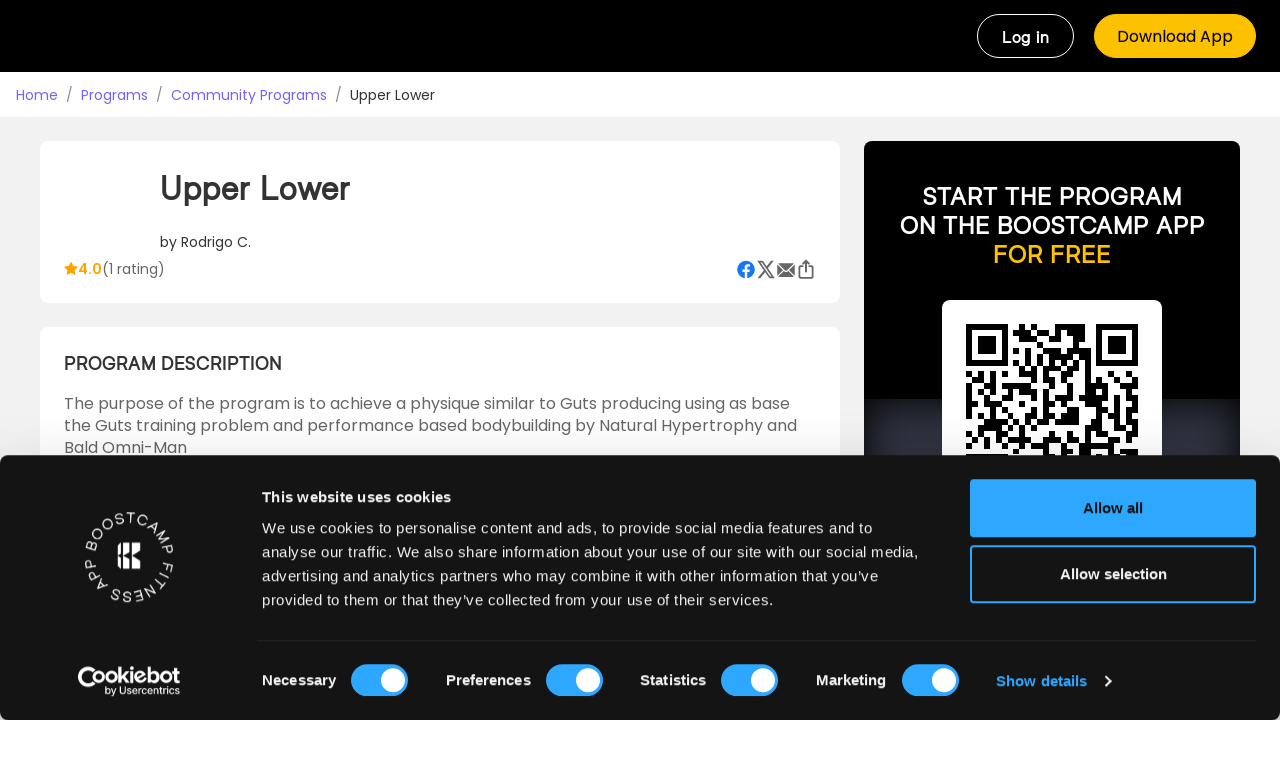

--- FILE ---
content_type: text/html; charset=utf-8
request_url: https://www.boostcamp.app/users/ejfSdw-upper-lower
body_size: 38353
content:
<!DOCTYPE html><html lang="en" translate="no" class="notranslate"><head><meta charSet="utf-8"/><meta name="viewport" content="width=device-width"/><meta property="og:type" content="website"/><meta property="og:site_name" content="Boostcamp"/><title>Upper Lower | Boostcamp App</title><meta name="robots" content="index,follow"/><meta name="description" content="The purpose of the program is to achieve a physique similar to Guts producing using as base the Guts training problem and performance based bodybuilding by Natural Hypertrophy and Bald Omni-Man"/><meta property="og:title" content="Upper Lower | Boostcamp App"/><meta property="og:description" content="The purpose of the program is to achieve a physique similar to Guts producing using as base the Guts training problem and performance based bodybuilding by Natural Hypertrophy and Bald Omni-Man"/><meta property="og:url" content="https://www.boostcamp.app/users/ejfSdw-upper-lower"/><meta property="og:image" content="https://s3.boostcamp.app/27be3ec0-07b7-49ff-b0ee-e5813963549c.jpg"/><meta property="og:image:alt" content="LOGO"/><link rel="canonical" href="https://www.boostcamp.app/users/ejfSdw-upper-lower"/><link rel="preload" as="image" imageSrcSet="/_next/image?url=%2F_next%2Fstatic%2Fmedia%2Fblog_banner_pc.fa8cbf0c.png&amp;w=640&amp;q=75 640w, /_next/image?url=%2F_next%2Fstatic%2Fmedia%2Fblog_banner_pc.fa8cbf0c.png&amp;w=750&amp;q=75 750w, /_next/image?url=%2F_next%2Fstatic%2Fmedia%2Fblog_banner_pc.fa8cbf0c.png&amp;w=828&amp;q=75 828w, /_next/image?url=%2F_next%2Fstatic%2Fmedia%2Fblog_banner_pc.fa8cbf0c.png&amp;w=1080&amp;q=75 1080w, /_next/image?url=%2F_next%2Fstatic%2Fmedia%2Fblog_banner_pc.fa8cbf0c.png&amp;w=1200&amp;q=75 1200w, /_next/image?url=%2F_next%2Fstatic%2Fmedia%2Fblog_banner_pc.fa8cbf0c.png&amp;w=1920&amp;q=75 1920w, /_next/image?url=%2F_next%2Fstatic%2Fmedia%2Fblog_banner_pc.fa8cbf0c.png&amp;w=2048&amp;q=75 2048w, /_next/image?url=%2F_next%2Fstatic%2Fmedia%2Fblog_banner_pc.fa8cbf0c.png&amp;w=3840&amp;q=75 3840w" imageSizes="100vw"/><script type="application/ld+json" id="schema-breadcrumb">{
  "@context": "https://schema.org",
  "@type": "BreadcrumbList",
  "itemListElement": [
    {
      "@type": "ListItem",
      "position": 1,
      "name": "Home",
      "item": "https://www.boostcamp.app"
    },
    {
      "@type": "ListItem",
      "position": 2,
      "name": "Programs",
      "item": "https://www.boostcamp.app/programs"
    },
    {
      "@type": "ListItem",
      "position": 3,
      "name": "Community Programs",
      "item": "https://www.boostcamp.app/programs?community=true"
    },
    {
      "@type": "ListItem",
      "position": 4,
      "name": "Upper Lower",
      "item": "https://www.boostcamp.app/users/ejfSdw-upper-lower"
    }
      ]
    }</script><script type="application/ld+json" id="schema-script">{
    "@context": "http://schema.org",
    "@type": "Course",
    "name": "Upper Lower",
    "description": "The purpose of the program is to achieve a physique similar to Guts producing using as base the Guts training problem and performance based bodybuilding by Natural Hypertrophy and Bald Omni-Man",
    "provider": {
      "@type": "Organization",
      "name": "Boostcamp",
      "sameAs": "https://www.boostcamp.app"
    },
    "courseMode": "onsite",
    "additionalCourseMode": "self-paced",
    "hasCourseInstance": {
      "@type": "CourseInstance",
      "courseMode": "onsite",
      "instructor": {
        "@type": "Person",
        "name": "Rodrigo C."
      },
     "courseWorkload": "PT6H",
        "duration": "P12W"
    },
    "aggregateRating": {
      "@type": "AggregateRating",
      "ratingValue": 4.00,
      "reviewCount": 1
    },
    "image": {
      "@type": "ImageObject",
      "url": "https://s3.boostcamp.app/27be3ec0-07b7-49ff-b0ee-e5813963549c.jpg",
      "width": 1200,
      "height": 630
    },
    "mainEntityOfPage": {
      "@type": "WebPage",
      "@id": "https://www.boostcamp.app/users/ejfSdw-upper-lower"
    },
    "offers": {
      "@type": "Offer",
      "category": "Free",
      "url": "https://www.boostcamp.app/users/ejfSdw-upper-lower",
      "priceCurrency": "USD",
      "price": "0",
      "availability": "http://schema.org/InStock"
    }
    }</script><meta name="next-head-count" content="16"/><meta name="viewport" content="width=device-width, initial-scale=1.0, viewport-fit=cover"/><meta name="google" content="notranslate"/><link rel="preconnect" href="https://dev.visualwebsiteoptimizer.com"/><link rel="shortcut icon" href="/favicon.ico" type="image/png"/><link rel="preconnect" href="https://fonts.googleapis.com"/><link rel="preconnect" href="https://fonts.gstatic.com" crossorigin="anonymous"/><link rel="preconnect" href="https://fonts.gstatic.com" crossorigin /><script id="vwoCode" data-nscript="beforeInteractive" type="8884f7b6a114520c08f2688b-text/javascript">window._vwo_code=window._vwo_code || (function() {
        var account_id=738981,
        version = 1.5,
        settings_tolerance=2000,
        library_tolerance=2500,
        use_existing_jquery=false,
        is_spa=1,
        hide_element='body',
        hide_element_style = 'opacity:0 !important;filter:alpha(opacity=0) !important;background:none !important',
        /* DO NOT EDIT BELOW THIS LINE */
        f=false,d=document,vwoCodeEl=d.querySelector('#vwoCode'),code={use_existing_jquery:function(){return use_existing_jquery},library_tolerance:function(){return library_tolerance},hide_element_style:function(){return'{'+hide_element_style+'}'},finish:function(){if(!f){f=true;var e=d.getElementById('_vis_opt_path_hides');if(e)e.parentNode.removeChild(e)}},finished:function(){return f},load:function(e){var t=d.createElement('script');t.fetchPriority='high';t.src=e;t.type='text/javascript';t.onerror=function(){_vwo_code.finish()};d.getElementsByTagName('head')[0].appendChild(t)},getVersion:function(){return version},getMatchedCookies:function(e){var t=[];if(document.cookie){t=document.cookie.match(e)||[]}return t},getCombinationCookie:function(){var e=code.getMatchedCookies(/(?:^|;)s?(_vis_opt_exp_d+_combi=[^;$]*)/gi);e=e.map(function(e){try{var t=decodeURIComponent(e);if(!/_vis_opt_exp_d+_combi=(?:d+,?)+s*$/.test(t)){return''}return t}catch(e){return''}});var i=[];e.forEach(function(e){var t=e.match(/([d,]+)/g);t&&i.push(t.join('-'))});return i.join('|')},init:function(){if(d.URL.indexOf('__vwo_disable__')>-1)return;window.settings_timer=setTimeout(function(){_vwo_code.finish()},settings_tolerance);var e=d.createElement('style'),t=hide_element?hide_element+'{'+hide_element_style+'}':'',i=d.getElementsByTagName('head')[0];e.setAttribute('id','_vis_opt_path_hides');vwoCodeEl&&e.setAttribute('nonce',vwoCodeEl.nonce);e.setAttribute('type','text/css');if(e.styleSheet)e.styleSheet.cssText=t;else e.appendChild(d.createTextNode(t));i.appendChild(e);var n=this.getCombinationCookie();this.load('https://dev.visualwebsiteoptimizer.com/j.php?a='+account_id+'&u='+encodeURIComponent(d.URL)+'&f='+ +is_spa+'&vn='+version+(n?'&c='+n:''));return settings_timer}};window._vwo_settings_timer = code.init();return code;}());</script><script id="buildMediaQuery" data-nscript="beforeInteractive" type="8884f7b6a114520c08f2688b-text/javascript">
            var dom = document.documentElement;
            var screens = {
              lg: false,
              md: false,
              sm: false,
              xl: false,
              xs: false,
              xxl: false
            };

            if (window.innerWidth < 576) {
              screens.xs = true;
            } else {
              screens.sm = true;
              if (window.innerWidth > 768) screens.md = true;
              if (window.innerWidth > 992) screens.lg = true;
              if (window.innerWidth > 1200) screens.xl = true;
              if (window.innerWidth > 1600) screens.xxl = true;
            };
            var domTryAddClass = (c) => {
              if (!dom.classList.contains(c)) {
                dom.classList.add(c)
              }
            };
            var newScreens = Object.keys(screens).filter(a => {
              if (screens[a]) {
                domTryAddClass(a)
                return true
              }
              dom.classList.remove(a)
              return false
            })
            var isBigPC = newScreens.includes('xxl');
            var isPC = !isBigPC && (newScreens.includes('xl') || newScreens.includes('lg'));
            var isTablet = !isBigPC && !isPC && (newScreens.includes('md') || newScreens.includes('sm'));
            var isMobile = !isBigPC && !isPC && !isTablet && newScreens.includes('xs');
            // console.log(newScreens, isbigpc, isBig, isSmall, isMobile)
            if (isMobile) {
              dom.classList.remove('not-mobile')
              dom.classList.remove('above-mobile')
              domTryAddClass('mobile')
            } else {
              domTryAddClass('not-mobile')
              domTryAddClass('above-mobile')
              dom.classList.remove('mobile')
            }

            if (isTablet) {
              domTryAddClass('tablet')
              dom.classList.remove('not-tablet')
            } else {
              domTryAddClass('not-tablet')
              dom.classList.remove('tablet')
            }
            if (isPC) {
              domTryAddClass('pc')
              dom.classList.remove('not-pc')
            } else {
              dom.classList.remove('pc')
              domTryAddClass('not-pc')
            }
            if (isBigPC) {
              dom.classList.remove('not-bigpc', 'under-bigpc')
              domTryAddClass('bigpc')
            } else {
              domTryAddClass('not-bigpc')
              domTryAddClass('under-bigpc')
              dom.classList.remove('bigpc')
            }

            if (!isTablet && !isMobile) {
              dom.classList.add('above-tablet')
            } else {
              dom.classList.remove('above-tablet')
            }
            if (isTablet || isMobile) {
              dom.classList.add('under-pc')
            } else {
              dom.classList.remove('under-pc')
            }</script><link rel="preload" href="/_next/static/css/f12cccea1ccdeda2.css" as="style"/><link rel="stylesheet" href="/_next/static/css/f12cccea1ccdeda2.css" data-n-g=""/><link rel="preload" href="/_next/static/css/82bfa99a89f862f2.css" as="style"/><link rel="stylesheet" href="/_next/static/css/82bfa99a89f862f2.css" data-n-p=""/><link rel="preload" href="/_next/static/css/03c66c1357b0d9aa.css" as="style"/><link rel="stylesheet" href="/_next/static/css/03c66c1357b0d9aa.css" data-n-p=""/><link rel="preload" href="/_next/static/css/34026ebdeff573bc.css" as="style"/><link rel="stylesheet" href="/_next/static/css/34026ebdeff573bc.css" data-n-p=""/><noscript data-n-css=""></noscript><script defer="" nomodule="" src="/_next/static/chunks/polyfills-c67a75d1b6f99dc8.js" type="8884f7b6a114520c08f2688b-text/javascript"></script><script src="/_next/static/chunks/webpack-7302803fd7271206.js" defer="" type="8884f7b6a114520c08f2688b-text/javascript"></script><script src="/_next/static/chunks/framework-45b23bd899ce37ec.js" defer="" type="8884f7b6a114520c08f2688b-text/javascript"></script><script src="/_next/static/chunks/main-14f57ffc2a1c0fa1.js" defer="" type="8884f7b6a114520c08f2688b-text/javascript"></script><script src="/_next/static/chunks/pages/_app-4253e10dda2b974a.js" defer="" type="8884f7b6a114520c08f2688b-text/javascript"></script><script src="/_next/static/chunks/1522-3d0799ac608dbb45.js" defer="" type="8884f7b6a114520c08f2688b-text/javascript"></script><script src="/_next/static/chunks/501-a9f80d32f4bdca8f.js" defer="" type="8884f7b6a114520c08f2688b-text/javascript"></script><script src="/_next/static/chunks/2902-e74643cbad28c030.js" defer="" type="8884f7b6a114520c08f2688b-text/javascript"></script><script src="/_next/static/chunks/7543-4ecaeaf0479e4b45.js" defer="" type="8884f7b6a114520c08f2688b-text/javascript"></script><script src="/_next/static/chunks/5695-a846e7de973fdbad.js" defer="" type="8884f7b6a114520c08f2688b-text/javascript"></script><script src="/_next/static/chunks/1869-e4479147838be458.js" defer="" type="8884f7b6a114520c08f2688b-text/javascript"></script><script src="/_next/static/chunks/9011-1403b22a8f6b15a7.js" defer="" type="8884f7b6a114520c08f2688b-text/javascript"></script><script src="/_next/static/chunks/pages/share/%5Bprogram_name%5D-00ea29f23655f40a.js" defer="" type="8884f7b6a114520c08f2688b-text/javascript"></script><script src="/_next/static/hC7ooumY9SsO_qocGgv3k/_buildManifest.js" defer="" type="8884f7b6a114520c08f2688b-text/javascript"></script><script src="/_next/static/hC7ooumY9SsO_qocGgv3k/_ssgManifest.js" defer="" type="8884f7b6a114520c08f2688b-text/javascript"></script><style data-href="https://fonts.googleapis.com/css2?family=Poppins:wght@400;500;600;700&display=swap">@font-face{font-family:'Poppins';font-style:normal;font-weight:400;font-display:swap;src:url(https://fonts.gstatic.com/l/font?kit=pxiEyp8kv8JHgFVrFJM&skey=87759fb096548f6d&v=v24) format('woff')}@font-face{font-family:'Poppins';font-style:normal;font-weight:500;font-display:swap;src:url(https://fonts.gstatic.com/l/font?kit=pxiByp8kv8JHgFVrLGT9V1g&skey=d4526a9b64c21b87&v=v24) format('woff')}@font-face{font-family:'Poppins';font-style:normal;font-weight:600;font-display:swap;src:url(https://fonts.gstatic.com/l/font?kit=pxiByp8kv8JHgFVrLEj6V1g&skey=ce7ef9d62ca89319&v=v24) format('woff')}@font-face{font-family:'Poppins';font-style:normal;font-weight:700;font-display:swap;src:url(https://fonts.gstatic.com/l/font?kit=pxiByp8kv8JHgFVrLCz7V1g&skey=cea76fe63715a67a&v=v24) format('woff')}@font-face{font-family:'Poppins';font-style:normal;font-weight:400;font-display:swap;src:url(https://fonts.gstatic.com/s/poppins/v24/pxiEyp8kv8JHgFVrJJbecnFHGPezSQ.woff2) format('woff2');unicode-range:U+0900-097F,U+1CD0-1CF9,U+200C-200D,U+20A8,U+20B9,U+20F0,U+25CC,U+A830-A839,U+A8E0-A8FF,U+11B00-11B09}@font-face{font-family:'Poppins';font-style:normal;font-weight:400;font-display:swap;src:url(https://fonts.gstatic.com/s/poppins/v24/pxiEyp8kv8JHgFVrJJnecnFHGPezSQ.woff2) format('woff2');unicode-range:U+0100-02BA,U+02BD-02C5,U+02C7-02CC,U+02CE-02D7,U+02DD-02FF,U+0304,U+0308,U+0329,U+1D00-1DBF,U+1E00-1E9F,U+1EF2-1EFF,U+2020,U+20A0-20AB,U+20AD-20C0,U+2113,U+2C60-2C7F,U+A720-A7FF}@font-face{font-family:'Poppins';font-style:normal;font-weight:400;font-display:swap;src:url(https://fonts.gstatic.com/s/poppins/v24/pxiEyp8kv8JHgFVrJJfecnFHGPc.woff2) format('woff2');unicode-range:U+0000-00FF,U+0131,U+0152-0153,U+02BB-02BC,U+02C6,U+02DA,U+02DC,U+0304,U+0308,U+0329,U+2000-206F,U+20AC,U+2122,U+2191,U+2193,U+2212,U+2215,U+FEFF,U+FFFD}@font-face{font-family:'Poppins';font-style:normal;font-weight:500;font-display:swap;src:url(https://fonts.gstatic.com/s/poppins/v24/pxiByp8kv8JHgFVrLGT9Z11lFd2JQEl8qw.woff2) format('woff2');unicode-range:U+0900-097F,U+1CD0-1CF9,U+200C-200D,U+20A8,U+20B9,U+20F0,U+25CC,U+A830-A839,U+A8E0-A8FF,U+11B00-11B09}@font-face{font-family:'Poppins';font-style:normal;font-weight:500;font-display:swap;src:url(https://fonts.gstatic.com/s/poppins/v24/pxiByp8kv8JHgFVrLGT9Z1JlFd2JQEl8qw.woff2) format('woff2');unicode-range:U+0100-02BA,U+02BD-02C5,U+02C7-02CC,U+02CE-02D7,U+02DD-02FF,U+0304,U+0308,U+0329,U+1D00-1DBF,U+1E00-1E9F,U+1EF2-1EFF,U+2020,U+20A0-20AB,U+20AD-20C0,U+2113,U+2C60-2C7F,U+A720-A7FF}@font-face{font-family:'Poppins';font-style:normal;font-weight:500;font-display:swap;src:url(https://fonts.gstatic.com/s/poppins/v24/pxiByp8kv8JHgFVrLGT9Z1xlFd2JQEk.woff2) format('woff2');unicode-range:U+0000-00FF,U+0131,U+0152-0153,U+02BB-02BC,U+02C6,U+02DA,U+02DC,U+0304,U+0308,U+0329,U+2000-206F,U+20AC,U+2122,U+2191,U+2193,U+2212,U+2215,U+FEFF,U+FFFD}@font-face{font-family:'Poppins';font-style:normal;font-weight:600;font-display:swap;src:url(https://fonts.gstatic.com/s/poppins/v24/pxiByp8kv8JHgFVrLEj6Z11lFd2JQEl8qw.woff2) format('woff2');unicode-range:U+0900-097F,U+1CD0-1CF9,U+200C-200D,U+20A8,U+20B9,U+20F0,U+25CC,U+A830-A839,U+A8E0-A8FF,U+11B00-11B09}@font-face{font-family:'Poppins';font-style:normal;font-weight:600;font-display:swap;src:url(https://fonts.gstatic.com/s/poppins/v24/pxiByp8kv8JHgFVrLEj6Z1JlFd2JQEl8qw.woff2) format('woff2');unicode-range:U+0100-02BA,U+02BD-02C5,U+02C7-02CC,U+02CE-02D7,U+02DD-02FF,U+0304,U+0308,U+0329,U+1D00-1DBF,U+1E00-1E9F,U+1EF2-1EFF,U+2020,U+20A0-20AB,U+20AD-20C0,U+2113,U+2C60-2C7F,U+A720-A7FF}@font-face{font-family:'Poppins';font-style:normal;font-weight:600;font-display:swap;src:url(https://fonts.gstatic.com/s/poppins/v24/pxiByp8kv8JHgFVrLEj6Z1xlFd2JQEk.woff2) format('woff2');unicode-range:U+0000-00FF,U+0131,U+0152-0153,U+02BB-02BC,U+02C6,U+02DA,U+02DC,U+0304,U+0308,U+0329,U+2000-206F,U+20AC,U+2122,U+2191,U+2193,U+2212,U+2215,U+FEFF,U+FFFD}@font-face{font-family:'Poppins';font-style:normal;font-weight:700;font-display:swap;src:url(https://fonts.gstatic.com/s/poppins/v24/pxiByp8kv8JHgFVrLCz7Z11lFd2JQEl8qw.woff2) format('woff2');unicode-range:U+0900-097F,U+1CD0-1CF9,U+200C-200D,U+20A8,U+20B9,U+20F0,U+25CC,U+A830-A839,U+A8E0-A8FF,U+11B00-11B09}@font-face{font-family:'Poppins';font-style:normal;font-weight:700;font-display:swap;src:url(https://fonts.gstatic.com/s/poppins/v24/pxiByp8kv8JHgFVrLCz7Z1JlFd2JQEl8qw.woff2) format('woff2');unicode-range:U+0100-02BA,U+02BD-02C5,U+02C7-02CC,U+02CE-02D7,U+02DD-02FF,U+0304,U+0308,U+0329,U+1D00-1DBF,U+1E00-1E9F,U+1EF2-1EFF,U+2020,U+20A0-20AB,U+20AD-20C0,U+2113,U+2C60-2C7F,U+A720-A7FF}@font-face{font-family:'Poppins';font-style:normal;font-weight:700;font-display:swap;src:url(https://fonts.gstatic.com/s/poppins/v24/pxiByp8kv8JHgFVrLCz7Z1xlFd2JQEk.woff2) format('woff2');unicode-range:U+0000-00FF,U+0131,U+0152-0153,U+02BB-02BC,U+02C6,U+02DA,U+02DC,U+0304,U+0308,U+0329,U+2000-206F,U+20AC,U+2122,U+2191,U+2193,U+2212,U+2215,U+FEFF,U+FFFD}</style><style data-href="https://fonts.googleapis.com/css2?family=DM+Sans:wght@200;400;600;700&display=swap">@font-face{font-family:'DM Sans';font-style:normal;font-weight:200;font-display:swap;src:url(https://fonts.gstatic.com/l/font?kit=rP2tp2ywxg089UriI5-g4vlH9VoD8CmcqZG40F9JadbnoEwAIpxhTQ&skey=cd068b3e1b767e51&v=v17) format('woff')}@font-face{font-family:'DM Sans';font-style:normal;font-weight:400;font-display:swap;src:url(https://fonts.gstatic.com/l/font?kit=rP2tp2ywxg089UriI5-g4vlH9VoD8CmcqZG40F9JadbnoEwAopxhTQ&skey=cd068b3e1b767e51&v=v17) format('woff')}@font-face{font-family:'DM Sans';font-style:normal;font-weight:600;font-display:swap;src:url(https://fonts.gstatic.com/l/font?kit=rP2tp2ywxg089UriI5-g4vlH9VoD8CmcqZG40F9JadbnoEwAfJthTQ&skey=cd068b3e1b767e51&v=v17) format('woff')}@font-face{font-family:'DM Sans';font-style:normal;font-weight:700;font-display:swap;src:url(https://fonts.gstatic.com/l/font?kit=rP2tp2ywxg089UriI5-g4vlH9VoD8CmcqZG40F9JadbnoEwARZthTQ&skey=cd068b3e1b767e51&v=v17) format('woff')}@font-face{font-family:'DM Sans';font-style:normal;font-weight:200;font-display:swap;src:url(https://fonts.gstatic.com/s/dmsans/v17/rP2Yp2ywxg089UriI5-g4vlH9VoD8Cmcqbu6-K6z9mXgjU0.woff2) format('woff2');unicode-range:U+0100-02BA,U+02BD-02C5,U+02C7-02CC,U+02CE-02D7,U+02DD-02FF,U+0304,U+0308,U+0329,U+1D00-1DBF,U+1E00-1E9F,U+1EF2-1EFF,U+2020,U+20A0-20AB,U+20AD-20C0,U+2113,U+2C60-2C7F,U+A720-A7FF}@font-face{font-family:'DM Sans';font-style:normal;font-weight:200;font-display:swap;src:url(https://fonts.gstatic.com/s/dmsans/v17/rP2Yp2ywxg089UriI5-g4vlH9VoD8Cmcqbu0-K6z9mXg.woff2) format('woff2');unicode-range:U+0000-00FF,U+0131,U+0152-0153,U+02BB-02BC,U+02C6,U+02DA,U+02DC,U+0304,U+0308,U+0329,U+2000-206F,U+20AC,U+2122,U+2191,U+2193,U+2212,U+2215,U+FEFF,U+FFFD}@font-face{font-family:'DM Sans';font-style:normal;font-weight:400;font-display:swap;src:url(https://fonts.gstatic.com/s/dmsans/v17/rP2Yp2ywxg089UriI5-g4vlH9VoD8Cmcqbu6-K6z9mXgjU0.woff2) format('woff2');unicode-range:U+0100-02BA,U+02BD-02C5,U+02C7-02CC,U+02CE-02D7,U+02DD-02FF,U+0304,U+0308,U+0329,U+1D00-1DBF,U+1E00-1E9F,U+1EF2-1EFF,U+2020,U+20A0-20AB,U+20AD-20C0,U+2113,U+2C60-2C7F,U+A720-A7FF}@font-face{font-family:'DM Sans';font-style:normal;font-weight:400;font-display:swap;src:url(https://fonts.gstatic.com/s/dmsans/v17/rP2Yp2ywxg089UriI5-g4vlH9VoD8Cmcqbu0-K6z9mXg.woff2) format('woff2');unicode-range:U+0000-00FF,U+0131,U+0152-0153,U+02BB-02BC,U+02C6,U+02DA,U+02DC,U+0304,U+0308,U+0329,U+2000-206F,U+20AC,U+2122,U+2191,U+2193,U+2212,U+2215,U+FEFF,U+FFFD}@font-face{font-family:'DM Sans';font-style:normal;font-weight:600;font-display:swap;src:url(https://fonts.gstatic.com/s/dmsans/v17/rP2Yp2ywxg089UriI5-g4vlH9VoD8Cmcqbu6-K6z9mXgjU0.woff2) format('woff2');unicode-range:U+0100-02BA,U+02BD-02C5,U+02C7-02CC,U+02CE-02D7,U+02DD-02FF,U+0304,U+0308,U+0329,U+1D00-1DBF,U+1E00-1E9F,U+1EF2-1EFF,U+2020,U+20A0-20AB,U+20AD-20C0,U+2113,U+2C60-2C7F,U+A720-A7FF}@font-face{font-family:'DM Sans';font-style:normal;font-weight:600;font-display:swap;src:url(https://fonts.gstatic.com/s/dmsans/v17/rP2Yp2ywxg089UriI5-g4vlH9VoD8Cmcqbu0-K6z9mXg.woff2) format('woff2');unicode-range:U+0000-00FF,U+0131,U+0152-0153,U+02BB-02BC,U+02C6,U+02DA,U+02DC,U+0304,U+0308,U+0329,U+2000-206F,U+20AC,U+2122,U+2191,U+2193,U+2212,U+2215,U+FEFF,U+FFFD}@font-face{font-family:'DM Sans';font-style:normal;font-weight:700;font-display:swap;src:url(https://fonts.gstatic.com/s/dmsans/v17/rP2Yp2ywxg089UriI5-g4vlH9VoD8Cmcqbu6-K6z9mXgjU0.woff2) format('woff2');unicode-range:U+0100-02BA,U+02BD-02C5,U+02C7-02CC,U+02CE-02D7,U+02DD-02FF,U+0304,U+0308,U+0329,U+1D00-1DBF,U+1E00-1E9F,U+1EF2-1EFF,U+2020,U+20A0-20AB,U+20AD-20C0,U+2113,U+2C60-2C7F,U+A720-A7FF}@font-face{font-family:'DM Sans';font-style:normal;font-weight:700;font-display:swap;src:url(https://fonts.gstatic.com/s/dmsans/v17/rP2Yp2ywxg089UriI5-g4vlH9VoD8Cmcqbu0-K6z9mXg.woff2) format('woff2');unicode-range:U+0000-00FF,U+0131,U+0152-0153,U+02BB-02BC,U+02C6,U+02DA,U+02DC,U+0304,U+0308,U+0329,U+2000-206F,U+20AC,U+2122,U+2191,U+2193,U+2212,U+2215,U+FEFF,U+FFFD}</style></head><body><div id="__next"><style>
      #nprogress {
        pointer-events: none;
      }
      #nprogress .bar {
        background: #FCC100;
        position: fixed;
        z-index: 9999;
        top: 0;
        left: 0;
        width: 100%;
        height: 3px;
      }
      #nprogress .peg {
        display: block;
        position: absolute;
        right: 0px;
        width: 100px;
        height: 100%;
        box-shadow: 0 0 10px #FCC100, 0 0 5px #FCC100;
        opacity: 1;
        -webkit-transform: rotate(3deg) translate(0px, -4px);
        -ms-transform: rotate(3deg) translate(0px, -4px);
        transform: rotate(3deg) translate(0px, -4px);
      }
      #nprogress .spinner {
        display: block;
        position: fixed;
        z-index: 1031;
        top: 15px;
        right: 15px;
      }
      #nprogress .spinner-icon {
        width: 18px;
        height: 18px;
        box-sizing: border-box;
        border: solid 2px transparent;
        border-top-color: #FCC100;
        border-left-color: #FCC100;
        border-radius: 50%;
        -webkit-animation: nprogresss-spinner 400ms linear infinite;
        animation: nprogress-spinner 400ms linear infinite;
      }
      .nprogress-custom-parent {
        overflow: hidden;
        position: relative;
      }
      .nprogress-custom-parent #nprogress .spinner,
      .nprogress-custom-parent #nprogress .bar {
        position: absolute;
      }
      @-webkit-keyframes nprogress-spinner {
        0% {
          -webkit-transform: rotate(0deg);
        }
        100% {
          -webkit-transform: rotate(360deg);
        }
      }
      @keyframes nprogress-spinner {
        0% {
          transform: rotate(0deg);
        }
        100% {
          transform: rotate(360deg);
        }
      }
    </style><div class="page--uD_c "><header class="ant-layout-header home_header--cQU_ header--tN6_    garage_display_none"><div class="content_wrapper flex header_inner--py8h"><div class="header_left--9fPC"><a href="/"><div class="left--hz5N"><div class="logo--vAnk"><span style="box-sizing:border-box;display:block;overflow:hidden;width:initial;height:initial;background:none;opacity:1;border:0;margin:0;padding:0;position:absolute;top:0;left:0;bottom:0;right:0"><img alt="logo" src="[data-uri]" decoding="async" data-nimg="fill" style="position:absolute;top:0;left:0;bottom:0;right:0;box-sizing:border-box;padding:0;border:none;margin:auto;display:block;width:0;height:0;min-width:100%;max-width:100%;min-height:100%;max-height:100%;object-fit:contain"/><noscript><img alt="logo" sizes="100vw" srcSet="/_next/image?url=%2F_next%2Fstatic%2Fmedia%2FLogo.4671629e.png&amp;w=640&amp;q=75 640w, /_next/image?url=%2F_next%2Fstatic%2Fmedia%2FLogo.4671629e.png&amp;w=750&amp;q=75 750w, /_next/image?url=%2F_next%2Fstatic%2Fmedia%2FLogo.4671629e.png&amp;w=828&amp;q=75 828w, /_next/image?url=%2F_next%2Fstatic%2Fmedia%2FLogo.4671629e.png&amp;w=1080&amp;q=75 1080w, /_next/image?url=%2F_next%2Fstatic%2Fmedia%2FLogo.4671629e.png&amp;w=1200&amp;q=75 1200w, /_next/image?url=%2F_next%2Fstatic%2Fmedia%2FLogo.4671629e.png&amp;w=1920&amp;q=75 1920w, /_next/image?url=%2F_next%2Fstatic%2Fmedia%2FLogo.4671629e.png&amp;w=2048&amp;q=75 2048w, /_next/image?url=%2F_next%2Fstatic%2Fmedia%2FLogo.4671629e.png&amp;w=3840&amp;q=75 3840w" src="/_next/image?url=%2F_next%2Fstatic%2Fmedia%2FLogo.4671629e.png&amp;w=3840&amp;q=75" decoding="async" data-nimg="fill" style="position:absolute;top:0;left:0;bottom:0;right:0;box-sizing:border-box;padding:0;border:none;margin:auto;display:block;width:0;height:0;min-width:100%;max-width:100%;min-height:100%;max-height:100%;object-fit:contain" loading="lazy"/></noscript></span></div><div class="boostcamp--fItw"><span style="box-sizing:border-box;display:block;overflow:hidden;width:initial;height:initial;background:none;opacity:1;border:0;margin:0;padding:0;position:absolute;top:0;left:0;bottom:0;right:0"><img alt="BoostcampPNG" src="[data-uri]" decoding="async" data-nimg="fill" style="position:absolute;top:0;left:0;bottom:0;right:0;box-sizing:border-box;padding:0;border:none;margin:auto;display:block;width:0;height:0;min-width:100%;max-width:100%;min-height:100%;max-height:100%;object-fit:contain"/><noscript><img alt="BoostcampPNG" sizes="100vw" srcSet="/_next/image?url=%2F_next%2Fstatic%2Fmedia%2FBoostcamp.9cf21504.png&amp;w=640&amp;q=75 640w, /_next/image?url=%2F_next%2Fstatic%2Fmedia%2FBoostcamp.9cf21504.png&amp;w=750&amp;q=75 750w, /_next/image?url=%2F_next%2Fstatic%2Fmedia%2FBoostcamp.9cf21504.png&amp;w=828&amp;q=75 828w, /_next/image?url=%2F_next%2Fstatic%2Fmedia%2FBoostcamp.9cf21504.png&amp;w=1080&amp;q=75 1080w, /_next/image?url=%2F_next%2Fstatic%2Fmedia%2FBoostcamp.9cf21504.png&amp;w=1200&amp;q=75 1200w, /_next/image?url=%2F_next%2Fstatic%2Fmedia%2FBoostcamp.9cf21504.png&amp;w=1920&amp;q=75 1920w, /_next/image?url=%2F_next%2Fstatic%2Fmedia%2FBoostcamp.9cf21504.png&amp;w=2048&amp;q=75 2048w, /_next/image?url=%2F_next%2Fstatic%2Fmedia%2FBoostcamp.9cf21504.png&amp;w=3840&amp;q=75 3840w" src="/_next/image?url=%2F_next%2Fstatic%2Fmedia%2FBoostcamp.9cf21504.png&amp;w=3840&amp;q=75" decoding="async" data-nimg="fill" style="position:absolute;top:0;left:0;bottom:0;right:0;box-sizing:border-box;padding:0;border:none;margin:auto;display:block;width:0;height:0;min-width:100%;max-width:100%;min-height:100%;max-height:100%;object-fit:contain" loading="lazy"/></noscript></span></div></div></a></div><div class="header_inner_right--O6un"><div class="flex ai-center hide-in-mobile render_content_wrapper--m11N"></div><div class="hide-in-mobile hide_on_mobile--Yisx"><div class="flex ai-center"><div class="header_right--ehSY"><button type="button" class="ant-btn ant-btn-round ant-btn-default login--ASaH"><span>Log in</span></button><button type="button" class="ant-btn ant-btn-round ant-btn-primary download-button cta-click"><span>Download App</span></button></div></div></div><div class="mobileBtns--zGE5"><button style="height:36px;font-size:14px;font-weight:900;font-family:Helixa" type="button" class="ant-btn ant-btn-round ant-btn-primary ant-btn-sm yellow--GrU5 download-button cta-click"><span>Download App</span></button><label><input class="close_menu_checkbox--tiB3" type="checkbox" hidden=""/><div class="mobile_close_btn--JbTA"><span style="box-sizing:border-box;display:inline-block;overflow:hidden;width:initial;height:initial;background:none;opacity:1;border:0;margin:0;padding:0;position:relative;max-width:100%"><span style="box-sizing:border-box;display:block;width:initial;height:initial;background:none;opacity:1;border:0;margin:0;padding:0;max-width:100%"><img style="display:block;max-width:100%;width:initial;height:initial;background:none;opacity:1;border:0;margin:0;padding:0" alt="" aria-hidden="true" src="data:image/svg+xml,%3csvg%20xmlns=%27http://www.w3.org/2000/svg%27%20version=%271.1%27%20width=%2724%27%20height=%2724%27/%3e"/></span><img alt="MenuIcon" src="[data-uri]" decoding="async" data-nimg="intrinsic" style="position:absolute;top:0;left:0;bottom:0;right:0;box-sizing:border-box;padding:0;border:none;margin:auto;display:block;width:0;height:0;min-width:100%;max-width:100%;min-height:100%;max-height:100%"/><noscript><img alt="MenuIcon" srcSet="/_next/image?url=%2F_next%2Fstatic%2Fmedia%2FMenu.0b381c0a.png&amp;w=32&amp;q=75 1x, /_next/image?url=%2F_next%2Fstatic%2Fmedia%2FMenu.0b381c0a.png&amp;w=48&amp;q=75 2x" src="/_next/image?url=%2F_next%2Fstatic%2Fmedia%2FMenu.0b381c0a.png&amp;w=48&amp;q=75" decoding="async" data-nimg="intrinsic" style="position:absolute;top:0;left:0;bottom:0;right:0;box-sizing:border-box;padding:0;border:none;margin:auto;display:block;width:0;height:0;min-width:100%;max-width:100%;min-height:100%;max-height:100%" loading="lazy"/></noscript></span></div><div class="menu_popup--anji"><div class="header_nav_list--14KU header_nav_list_mobile--7Ikc"><div class="item--GNCy"><a>Log In</a></div><div class="item--GNCy"><a class="" href="/">Home</a></div><div class="item--GNCy"><a class="" href="/programs">Programs</a></div><div class="item--GNCy"><a class="" href="/all-coaches">Coaches</a></div><div class="item--GNCy"><a class="" href="/exercises">Exercises</a></div><div class="item--GNCy"><a class="" href="/about">About Us</a></div><div class="item--GNCy"><a class="" href="/blogs">Blogs</a></div></div><div class="header_actions_action--KbHp"><a href="https://www.reddit.com/r/Boostcamp/"><span style="box-sizing:border-box;display:inline-block;overflow:hidden;width:initial;height:initial;background:none;opacity:1;border:0;margin:0;padding:0;position:relative;max-width:100%"><span style="box-sizing:border-box;display:block;width:initial;height:initial;background:none;opacity:1;border:0;margin:0;padding:0;max-width:100%"><img style="display:block;max-width:100%;width:initial;height:initial;background:none;opacity:1;border:0;margin:0;padding:0" alt="" aria-hidden="true" src="data:image/svg+xml,%3csvg%20xmlns=%27http://www.w3.org/2000/svg%27%20version=%271.1%27%20width=%2732%27%20height=%2732%27/%3e"/></span><img alt="Reddit" src="[data-uri]" decoding="async" data-nimg="intrinsic" style="position:absolute;top:0;left:0;bottom:0;right:0;box-sizing:border-box;padding:0;border:none;margin:auto;display:block;width:0;height:0;min-width:100%;max-width:100%;min-height:100%;max-height:100%"/><noscript><img alt="Reddit" srcSet="/_next/image?url=%2F_next%2Fstatic%2Fmedia%2FReddit_black.6d6664de.png&amp;w=32&amp;q=75 1x, /_next/image?url=%2F_next%2Fstatic%2Fmedia%2FReddit_black.6d6664de.png&amp;w=64&amp;q=75 2x" src="/_next/image?url=%2F_next%2Fstatic%2Fmedia%2FReddit_black.6d6664de.png&amp;w=64&amp;q=75" decoding="async" data-nimg="intrinsic" style="position:absolute;top:0;left:0;bottom:0;right:0;box-sizing:border-box;padding:0;border:none;margin:auto;display:block;width:0;height:0;min-width:100%;max-width:100%;min-height:100%;max-height:100%" loading="lazy"/></noscript></span></a><a href="https://www.instagram.com/trainwithboostcamp/"><span style="box-sizing:border-box;display:inline-block;overflow:hidden;width:initial;height:initial;background:none;opacity:1;border:0;margin:0;padding:0;position:relative;max-width:100%"><span style="box-sizing:border-box;display:block;width:initial;height:initial;background:none;opacity:1;border:0;margin:0;padding:0;max-width:100%"><img style="display:block;max-width:100%;width:initial;height:initial;background:none;opacity:1;border:0;margin:0;padding:0" alt="" aria-hidden="true" src="data:image/svg+xml,%3csvg%20xmlns=%27http://www.w3.org/2000/svg%27%20version=%271.1%27%20width=%2732%27%20height=%2732%27/%3e"/></span><img alt="Instagram" src="[data-uri]" decoding="async" data-nimg="intrinsic" style="position:absolute;top:0;left:0;bottom:0;right:0;box-sizing:border-box;padding:0;border:none;margin:auto;display:block;width:0;height:0;min-width:100%;max-width:100%;min-height:100%;max-height:100%"/><noscript><img alt="Instagram" srcSet="/_next/image?url=%2F_next%2Fstatic%2Fmedia%2FInstagram_black.46c440fa.png&amp;w=32&amp;q=75 1x, /_next/image?url=%2F_next%2Fstatic%2Fmedia%2FInstagram_black.46c440fa.png&amp;w=64&amp;q=75 2x" src="/_next/image?url=%2F_next%2Fstatic%2Fmedia%2FInstagram_black.46c440fa.png&amp;w=64&amp;q=75" decoding="async" data-nimg="intrinsic" style="position:absolute;top:0;left:0;bottom:0;right:0;box-sizing:border-box;padding:0;border:none;margin:auto;display:block;width:0;height:0;min-width:100%;max-width:100%;min-height:100%;max-height:100%" loading="lazy"/></noscript></span></a></div></div></label></div></div></div></header><main id="main" class="main--k4Bu  garage_flex_0_0 garage_min_height_0"><div><div class="page--vb3p"><div class="index--gSkB"><nav class="ant-breadcrumb bread--NTMK"><ol><li><span class="ant-breadcrumb-link"><span style="cursor:pointer;color:#7764EE">Home</span></span><span class="ant-breadcrumb-separator">/</span></li><li><span class="ant-breadcrumb-link"><span style="cursor:pointer;color:#7764EE">Programs</span></span><span class="ant-breadcrumb-separator">/</span></li><li><span class="ant-breadcrumb-link"><span style="cursor:pointer;color:#7764EE">Community Programs</span></span><span class="ant-breadcrumb-separator">/</span></li><li><span class="ant-breadcrumb-link"><span>Upper Lower</span></span><span class="ant-breadcrumb-separator">/</span></li></ol></nav></div><div class="pageContent--4NHq"><div class="content_wrapper_top--9G1N"><div class="pageLeft--_dih"><div class="custom_program_box--qOor"><div class="program_card--rl4I"><div class="flex"><div class="banner--AWQV"><span style="box-sizing:border-box;display:block;overflow:hidden;width:initial;height:initial;background:none;opacity:1;border:0;margin:0;padding:0;position:absolute;top:0;left:0;bottom:0;right:0"><img alt="Upper Lower" src="[data-uri]" decoding="async" data-nimg="fill" style="position:absolute;top:0;left:0;bottom:0;right:0;box-sizing:border-box;padding:0;border:none;margin:auto;display:block;width:0;height:0;min-width:100%;max-width:100%;min-height:100%;max-height:100%"/><noscript><img alt="Upper Lower" sizes="100vw" srcSet="/_next/image?url=https%3A%2F%2Fs3.boostcamp.app%2F27be3ec0-07b7-49ff-b0ee-e5813963549c.jpg&amp;w=640&amp;q=75 640w, /_next/image?url=https%3A%2F%2Fs3.boostcamp.app%2F27be3ec0-07b7-49ff-b0ee-e5813963549c.jpg&amp;w=750&amp;q=75 750w, /_next/image?url=https%3A%2F%2Fs3.boostcamp.app%2F27be3ec0-07b7-49ff-b0ee-e5813963549c.jpg&amp;w=828&amp;q=75 828w, /_next/image?url=https%3A%2F%2Fs3.boostcamp.app%2F27be3ec0-07b7-49ff-b0ee-e5813963549c.jpg&amp;w=1080&amp;q=75 1080w, /_next/image?url=https%3A%2F%2Fs3.boostcamp.app%2F27be3ec0-07b7-49ff-b0ee-e5813963549c.jpg&amp;w=1200&amp;q=75 1200w, /_next/image?url=https%3A%2F%2Fs3.boostcamp.app%2F27be3ec0-07b7-49ff-b0ee-e5813963549c.jpg&amp;w=1920&amp;q=75 1920w, /_next/image?url=https%3A%2F%2Fs3.boostcamp.app%2F27be3ec0-07b7-49ff-b0ee-e5813963549c.jpg&amp;w=2048&amp;q=75 2048w, /_next/image?url=https%3A%2F%2Fs3.boostcamp.app%2F27be3ec0-07b7-49ff-b0ee-e5813963549c.jpg&amp;w=3840&amp;q=75 3840w" src="/_next/image?url=https%3A%2F%2Fs3.boostcamp.app%2F27be3ec0-07b7-49ff-b0ee-e5813963549c.jpg&amp;w=3840&amp;q=75" decoding="async" data-nimg="fill" style="position:absolute;top:0;left:0;bottom:0;right:0;box-sizing:border-box;padding:0;border:none;margin:auto;display:block;width:0;height:0;min-width:100%;max-width:100%;min-height:100%;max-height:100%" loading="lazy"/></noscript></span></div><article class="program_card_right--qlVU"><header class="program_card_right_top--vCU5"><h1 class="title--ShGc">Upper Lower</h1></header><section class="program_card_instructor--cHPx"><span class="coachFont--YdhT">by Rodrigo C.</span></section></article></div><div class="program_card_star--cVoO"><div class="program_card_star_left--A9rJ"><span role="img" aria-label="star" color="#ffa200" class="anticon anticon-star"><svg viewBox="64 64 896 896" focusable="false" data-icon="star" width="1em" height="1em" fill="currentColor" aria-hidden="true"><path d="M908.1 353.1l-253.9-36.9L540.7 86.1c-3.1-6.3-8.2-11.4-14.5-14.5-15.8-7.8-35-1.3-42.9 14.5L369.8 316.2l-253.9 36.9c-7 1-13.4 4.3-18.3 9.3a32.05 32.05 0 00.6 45.3l183.7 179.1-43.4 252.9a31.95 31.95 0 0046.4 33.7L512 754l227.1 119.4c6.2 3.3 13.4 4.4 20.3 3.2 17.4-3 29.1-19.5 26.1-36.9l-43.4-252.9 183.7-179.1c5-4.9 8.3-11.3 9.3-18.3 2.7-17.5-9.5-33.7-27-36.3z"></path></svg></span><div class="star--0zHD">4.0</div><div class="review_normal--VjmF">(1 rating)</div></div><div><div class="index--J58O"><svg xmlns="http://www.w3.org/2000/svg" width="20" height="21" fill="none" class="svg_icon--Y69Q"><path d="M18.75 10.5A8.748 8.748 0 0 0 10 1.75a8.748 8.748 0 0 0-8.75 8.75c0 4.367 3.2 7.987 7.383 8.644V13.03H6.41V10.5h2.223V8.572c0-2.193 1.305-3.404 3.305-3.404.957 0 1.959.17 1.959.17v2.153h-1.104c-1.087 0-1.426.675-1.426 1.367V10.5h2.427l-.388 2.53h-2.039v6.114c4.183-.657 7.383-4.277 7.383-8.644Z" fill="#1877F2"></path></svg><svg xmlns="http://www.w3.org/2000/svg" width="20" height="21" fill="none" class="svg_icon--Y69Q"><path d="M15.032 1.75h2.684l-5.863 7.413L18.75 19.25h-5.401l-4.23-6.118-4.84 6.118H1.596l6.27-7.929L1.25 1.75h5.536l3.824 5.592 4.42-5.592h.002Zm-.941 15.723h1.486L5.98 3.433H4.384l9.706 14.04Z" fill="#666"></path></svg><svg xmlns="http://www.w3.org/2000/svg" width="20" height="21" fill="none" class="svg_icon--Y69Q"><path d="M10.012 11.909c.317 0 .644-.17.982-.507l6.799-6.75c-.303-.268-.838-.402-1.605-.402H3.615c-.673 0-1.145.125-1.416.376l6.831 6.776c.335.338.662.507.982.507ZM1.46 16.612l5.598-5.548-5.59-5.515c-.145.25-.217.659-.217 1.23v8.617c0 .567.07.973.21 1.216Zm2.351 1.319h12.574c.68 0 1.163-.13 1.447-.392l-5.705-5.662-.48.487c-.532.51-1.077.764-1.634.764-.562 0-1.107-.255-1.635-.764l-.485-.484-5.693 5.653c.316.265.853.398 1.611.398Zm14.737-1.325c.135-.248.203-.651.203-1.21V6.778c0-.566-.07-.97-.21-1.21l-5.58 5.496 5.587 5.542Z" fill="#666"></path></svg><svg xmlns="http://www.w3.org/2000/svg" width="20" height="21" fill="none" class="svg_icon--Y69Q"><path d="m7.712 5.363 1.35-1.35v8.575a.937.937 0 1 0 1.875 0V4.013l1.35 1.35a.963.963 0 0 0 .663.275.988.988 0 0 0 .662-.275.937.937 0 0 0 0-1.325l-2.95-2.95a.938.938 0 0 0-1.325 0l-2.95 2.95a.938.938 0 0 0 1.325 1.325ZM15 6.225h-1.663a.937.937 0 0 0 0 1.875H15a.737.737 0 0 1 .725.738v8.325A.738.738 0 0 1 15 17.9H5a.737.737 0 0 1-.725-.737V8.838A.738.738 0 0 1 5 8.1h1.662a.937.937 0 1 0 0-1.875H5a2.612 2.612 0 0 0-2.6 2.613v8.325A2.612 2.612 0 0 0 5 19.775h10a2.612 2.612 0 0 0 2.6-2.612V8.838A2.612 2.612 0 0 0 15 6.225Z" fill="#666"></path></svg></div></div></div></div><section class="program_card--rl4I"><h2 class="long_des_font--H769">Program Description</h2><p class="description--2j4s">The purpose of the program is to achieve a physique similar to Guts producing using as base the Guts training problem and performance based bodybuilding by Natural Hypertrophy and Bald Omni-Man</p></section><section class="program_card--rl4I" style="flex:1"><h2 class="long_des_font--H769">Program Overview</h2><div style="margin-top:8px"><ul style="padding:0"><li class="over_view_card--xG9T"><div class="over_view_card_left--zZfa">Level</div><div class="over_view_card_right--rq7j">Intermediate</div></li><li class="over_view_card--xG9T"><div class="over_view_card_left--zZfa">Goal</div><div class="over_view_card_right--rq7j">Bodybuilding</div></li><li class="over_view_card--xG9T"><div class="over_view_card_left--zZfa">Equipment</div><div class="over_view_card_right--rq7j">Full Gym</div></li><li class="over_view_card--xG9T"><div class="over_view_card_left--zZfa">Program Length</div><div class="over_view_card_right--rq7j">12 <!-- -->weeks</div></li><li class="over_view_card--xG9T"><div class="over_view_card_left--zZfa">Time Per Workout</div><div class="over_view_card_right--rq7j">90 minutes</div></li><li class="over_view_card--xG9T"><div class="over_view_card_left--zZfa">Created</div><div class="over_view_card_right--rq7j">Jul 05, 2024 12:29</div></li><li class="over_view_card--xG9T"><div class="over_view_card_left--zZfa">Last Edited</div><div class="over_view_card_right--rq7j">Jun 18, 2025 08:40</div></li></ul></div></section><section class="program_card--rl4I"><h2 class="long_des_font--H769"><span style="box-sizing:border-box;display:inline-block;overflow:hidden;width:initial;height:initial;background:none;opacity:1;border:0;margin:0;padding:0;position:relative;max-width:100%"><span style="box-sizing:border-box;display:block;width:initial;height:initial;background:none;opacity:1;border:0;margin:0;padding:0;max-width:100%"><img style="display:block;max-width:100%;width:initial;height:initial;background:none;opacity:1;border:0;margin:0;padding:0" alt="" aria-hidden="true" src="data:image/svg+xml,%3csvg%20xmlns=%27http://www.w3.org/2000/svg%27%20version=%271.1%27%20width=%2718%27%20height=%2722%27/%3e"/></span><img alt="" src="[data-uri]" decoding="async" data-nimg="intrinsic" style="position:absolute;top:0;left:0;bottom:0;right:0;box-sizing:border-box;padding:0;border:none;margin:auto;display:block;width:0;height:0;min-width:100%;max-width:100%;min-height:100%;max-height:100%"/><noscript><img alt="" srcSet="/_next/image?url=%2F_next%2Fstatic%2Fmedia%2FAi.5411fc09.png&amp;w=32&amp;q=75 1x, /_next/image?url=%2F_next%2Fstatic%2Fmedia%2FAi.5411fc09.png&amp;w=48&amp;q=75 2x" src="/_next/image?url=%2F_next%2Fstatic%2Fmedia%2FAi.5411fc09.png&amp;w=48&amp;q=75" decoding="async" data-nimg="intrinsic" style="position:absolute;top:0;left:0;bottom:0;right:0;box-sizing:border-box;padding:0;border:none;margin:auto;display:block;width:0;height:0;min-width:100%;max-width:100%;min-height:100%;max-height:100%" loading="lazy"/></noscript></span>Summary</h2><div class="body3"><div class="description--2j4s">Transform your strength training routine with the Upper Lower program, a comprehensive 12-week plan designed for serious lifters. This 4-day split focuses on maximizing muscle growth and strength, alternating between upper and lower body workouts. Each session features targeted supersets, including essential lifts like bench presses and squats, ensuring you push your limits while maintaining proper form. Get ready to build a balanced physique and elevate your performance in just three months!</div></div></section><section class="program_card--rl4I undefined"><div class="analytics--nwpS"><div class="analytics_top--EQGO"><span class="analytics_top_title--Yk0V">Muscle Engagement</span></div><div class="analytics_center--B8tQ"><div class="muscle_group--7hZn"><div class="item--NA_P"><svg width="172" height="275" viewBox="0 0 343 514" fill="none" xmlns="http://www.w3.org/2000/svg"><path d="M315.09 260.85C314.22 259.58 310.35 253.51 309.09 252.11C306.199 248.309 303.528 244.346 301.09 240.24C304.238 240.789 307.435 241.011 310.63 240.9C313.5 240.77 313.83 239.64 313.97 238.43C314.11 237.22 312.23 237.03 310.56 237.03C307.658 236.896 304.787 236.381 302.02 235.5C299.02 234.5 293.02 234.35 287.44 234.35C283.137 230.249 279.127 225.852 275.44 221.19C270.96 215.3 265.08 203.89 262.1 197.04C259.12 190.19 252.18 182.12 245.15 176.04C245.023 169.74 244.229 163.472 242.78 157.34C241.03 150.67 234.09 140.14 233.65 138.56C233.21 136.98 234.53 124.86 230.4 116.61C226.27 108.36 215.92 105.99 207.14 104.4C205.3 103.18 193.71 97.0301 186.33 94.8401C186.33 93.7801 185.98 86.1401 185.81 82.9801C187.318 80.156 188.483 77.1613 189.28 74.0601C192.15 74.0601 194.1 68.2801 195.01 65.5201C196.01 62.4301 196.8 58.5201 195.37 57.6401C194.968 57.4046 194.51 57.2804 194.045 57.2804C193.579 57.2804 193.121 57.4046 192.72 57.6401C193.45 50.7001 193.39 43.5001 192.22 38.9701C190.44 32.0501 180.81 24.8001 173.94 24.0601C172.521 23.98 171.098 23.98 169.68 24.0601C162.81 24.8001 153.19 32.0601 151.4 38.9701C150.23 43.5001 150.17 50.7001 150.9 57.6401C150.5 57.4044 150.044 57.2801 149.58 57.2801C149.115 57.2801 148.659 57.4044 148.26 57.6401C146.83 58.5701 147.61 62.4301 148.62 65.5201C149.52 68.2801 151.48 74.0201 154.34 74.0601C155.143 77.1607 156.311 80.1549 157.82 82.9801C157.64 86.1401 157.29 93.7801 157.29 94.8401C149.92 97.0301 138.29 103.18 136.48 104.4C127.7 105.99 117.35 108.4 113.22 116.61C109.09 124.82 110.33 137.02 109.93 138.61C109.53 140.2 102.56 150.72 100.8 157.39C99.3503 163.522 98.5558 169.79 98.4295 176.09C91.4295 182.15 84.4295 190.23 81.4895 197.09C78.5495 203.95 72.6195 215.35 68.1395 221.24C64.4509 225.901 60.4412 230.298 56.1395 234.4C50.5195 234.4 44.5495 234.55 41.5495 235.55C38.7824 236.433 35.911 236.947 33.0095 237.08C31.3395 237.08 29.4695 237.28 29.6095 238.48C29.7495 239.68 30.0695 240.82 32.9395 240.95C36.1338 241.061 39.3309 240.839 42.4795 240.29C40.0376 244.394 37.3667 248.357 34.4795 252.16C33.2095 253.56 29.3395 259.63 28.4795 260.9C27.6195 262.17 27.8795 264.84 30.3495 264.04C29.3495 265.57 28.8795 269.84 33.5495 267.51C33.6895 268.84 35.6895 270.04 40.4295 265.04C40.7595 266.57 42.2295 268.04 46.2995 264.31C50.3695 260.58 55.9395 256.85 57.1395 255.85C58.3395 254.85 62.5495 250.31 63.8095 246.44C70.4895 240.31 86.2895 225.71 96.5195 217.15C106.75 208.59 114.33 197.85 117.24 188.47C120.15 179.09 120.95 177.68 122.86 175.2C124.77 172.72 127.86 168.2 128.04 165.3C130.03 170.766 132.916 175.862 136.58 180.38C137.15 192.38 138.91 209.91 138.45 215.93C137.99 221.95 133.81 239.69 132.45 247.57C131.09 255.45 127.89 286.81 127.45 302.57C127.01 318.33 130.73 335.85 132.79 342.03C134.85 348.21 136.79 354.24 136.32 360.42C135.85 366.6 132.79 379.09 133.23 386.3C133.67 393.51 138.53 416.45 139.56 427.92C140.59 439.39 141.32 454.84 141.18 457.78C139.85 460.57 138.68 464.99 139.12 467.49C137.65 470.72 135.12 472.63 134.56 474.55C133.965 476.418 133.226 478.237 132.35 479.99C131.62 481.46 127.65 484.25 126.91 485.43C126.684 485.983 126.599 486.582 126.661 487.176C126.722 487.77 126.93 488.339 127.264 488.833C127.598 489.328 128.049 489.732 128.577 490.01C129.104 490.289 129.693 490.433 130.29 490.43C133.82 490.43 151.03 490.28 152.5 490.28C153.97 490.28 154.85 488.67 154.71 485.14C154.57 481.61 153.71 473.52 153.97 470.43C154.23 467.34 153.53 439.69 154.41 437.04C155.29 434.39 160.59 415.42 162.5 405.71C164.41 396 163.09 381.71 161.91 374.98C160.73 368.25 160.44 361.59 162.91 354.09C164.003 350.129 164.7 346.069 164.99 341.97C165.23 340.26 165.43 338.68 165.57 337.32C166.3 329.97 167.33 302.76 167.48 292.61C168.8 287.61 171.01 266.29 171.01 266.29H172.47C172.47 266.29 174.68 287.61 176 292.61C176.15 302.76 177.18 329.97 177.91 337.32C178.05 338.68 178.25 340.26 178.49 341.97C178.784 346.069 179.481 350.128 180.57 354.09C183.07 361.59 182.78 368.21 181.57 374.98C180.36 381.75 179.07 395.98 180.98 405.71C182.89 415.44 188.19 434.39 189.07 437.04C189.95 439.69 189.22 467.34 189.51 470.43C189.8 473.52 188.92 481.61 188.78 485.14C188.64 488.67 189.51 490.28 190.98 490.28C192.45 490.28 209.66 490.43 213.19 490.43C213.786 490.433 214.375 490.289 214.902 490.01C215.43 489.732 215.881 489.328 216.215 488.833C216.55 488.339 216.757 487.77 216.819 487.176C216.88 486.582 216.795 485.983 216.57 485.43C215.84 484.25 211.87 481.43 211.13 479.99C210.256 478.237 209.521 476.418 208.93 474.55C208.34 472.63 205.84 470.72 204.37 467.49C204.81 464.99 203.63 460.57 202.31 457.78C202.16 454.84 202.9 439.4 203.93 427.92C204.96 416.44 209.81 393.51 210.25 386.3C210.69 379.09 207.6 366.59 207.16 360.42C206.72 354.25 208.63 348.21 210.69 342.03C212.75 335.85 216.45 318.27 216.03 302.57C215.61 286.87 212.46 255.5 211.03 247.62C209.6 239.74 205.47 222.01 205.03 215.98C204.59 209.95 206.33 192.46 206.89 180.43C210.556 175.913 213.446 170.816 215.44 165.35C215.66 168.28 218.7 172.78 220.61 175.25C222.52 177.72 223.31 179.19 226.23 188.52C229.15 197.85 236.71 208.61 246.95 217.16C257.19 225.71 272.95 240.32 279.66 246.45C280.93 250.32 285.13 254.86 286.33 255.86C287.53 256.86 293.14 260.6 297.21 264.34C301.28 268.08 302.74 266.6 303.08 265.07C307.82 270.07 309.82 268.87 309.95 267.54C314.62 269.87 314.15 265.6 313.15 264.07C315.69 264.85 315.96 262.15 315.09 260.85Z" fill="#fff" stroke="#EEEEEE"></path><path d="M167.439 91.0601C167.439 91.0601 168.949 100.17 171.689 106.06C173.466 101.214 174.684 96.1819 175.319 91.0601C172.579 91.1501 167.439 91.0601 167.439 91.0601Z" fill="#EEEEEE"></path><path d="M159.749 88.05C159.569 92.39 161.339 105.39 170.629 111.05C168.629 107.95 164.789 94.6901 165.229 92.3901C163.535 90.7838 161.701 89.3314 159.749 88.05Z" fill="#EEEEEE"></path><path d="M135.93 108.26C135.93 108.26 118.27 122.85 113.33 139.85C120.03 135.02 129.68 127.56 133.63 122.08C137.58 116.6 138.33 111.99 135.93 108.26Z" fill="rgba(254, 113, 0, 1)"></path><path d="M133.08 107.38C127.38 107.27 110.18 111.15 113.55 134.92C117.61 124.94 124.09 113.53 133.08 107.38Z" fill="rgba(255, 162, 0, 0.7)"></path><path d="M124.719 151.54C124.719 151.54 122.249 169.98 111.989 179.85C121.729 174.66 124.849 168.55 125.889 165.44C126.929 162.33 126.539 155.96 124.719 151.54Z" fill="#EEEEEE"></path><path d="M58.0996 237.52C62.1833 235.724 66.1334 233.639 69.9196 231.28C67.6065 234.793 65.0432 238.135 62.2496 241.28C60.9711 239.916 59.5831 238.658 58.0996 237.52Z" fill="#EEEEEE"></path><path d="M48.2698 235.92C48.5998 234.92 43.2698 236.39 41.2698 236.92C38.3486 237.549 35.3887 237.984 32.4098 238.22C30.9198 238.31 31.0998 239.81 33.1598 239.99C36.6368 240.057 40.1099 239.721 43.5098 238.99C45.0098 238.44 48.0898 236.48 48.2698 235.92Z" fill="#EEEEEE"></path><path d="M55.3297 237.97C53.2197 237.04 48.5197 237.69 45.7297 240.49C42.9397 243.29 39.4797 247.86 40.0397 250.37C40.5997 252.88 46.2897 255.37 48.5197 255.88C50.7497 256.39 54.3097 255.22 57.7597 252.33C61.2097 249.44 61.9497 245.53 61.6697 244.03C61.3897 242.53 57.8797 239.09 55.3297 237.97Z" fill="#EEEEEE"></path><path d="M38.0497 251.93C37.6097 251.54 36.5297 251.59 35.3497 253.06C34.5897 254.06 30.7197 259.42 30.2597 260.15C29.7997 260.88 28.5497 262.41 29.5097 262.99C30.2697 263.45 32.0297 261.3 34.6897 258.11C37.0197 255.29 39.0897 252.85 38.0497 251.93Z" fill="#EEEEEE"></path><path d="M39.94 254.26C38.44 255.16 35.45 259.05 34.35 260.4C33.25 261.75 31.5 263.99 30.85 265.04C30.37 265.83 30.3 267.19 31.6 267.04C32.9 266.89 35.1 263.94 36.5 262.49C38.4195 260.484 40.2193 258.367 41.89 256.15C42.0699 255.881 42.1498 255.558 42.1158 255.237C42.0818 254.915 41.936 254.616 41.7039 254.391C41.4718 254.166 41.1681 254.03 40.8457 254.006C40.5234 253.982 40.2028 254.072 39.94 254.26Z" fill="#EEEEEE"></path><path d="M45.7295 256.55C44.9795 255.95 43.8295 256.2 42.3895 257.55C40.9495 258.9 36.7995 263.7 35.6995 264.74C34.7995 265.59 33.7995 266.84 34.6495 267.49C35.4995 268.14 36.5995 267.29 38.6495 265.59C41.13 263.508 43.4623 261.256 45.6294 258.85C46.4794 257.85 46.2295 256.95 45.7295 256.55Z" fill="#EEEEEE"></path><path d="M49.9697 257.9C49.0297 257.35 47.4297 258.9 45.9697 260.2C44.5097 261.5 42.0297 263.89 41.5797 264.49C41.4668 264.659 41.4192 264.864 41.4456 265.066C41.4721 265.267 41.5708 265.452 41.7236 265.587C41.8763 265.721 42.0726 265.796 42.276 265.796C42.4795 265.797 42.6762 265.724 42.8297 265.59C43.7697 264.94 46.4697 262.59 48.2197 261.2C49.5597 260.16 51.2397 258.64 49.9697 257.9Z" fill="#EEEEEE"></path><path d="M144.33 352.48C142.96 352.6 140.68 353.83 142.45 357.27C144.22 360.71 145.78 363.27 146.93 363.21C148.08 363.15 152.14 356.21 152.45 355.21C152.542 354.936 152.574 354.646 152.543 354.358C152.512 354.071 152.42 353.794 152.271 353.546C152.123 353.298 151.923 353.085 151.685 352.921C151.446 352.758 151.175 352.649 150.89 352.6C149.59 352.48 145.42 352.37 144.33 352.48Z" fill="#EEEEEE"></path><path d="M140.949 362.96C140.909 362.861 140.84 362.776 140.751 362.716C140.661 362.656 140.557 362.624 140.449 362.624C140.342 362.624 140.237 362.656 140.148 362.716C140.059 362.776 139.99 362.861 139.949 362.96C138.779 367.53 136.079 378.63 135.779 384.87C135.379 392.87 139.309 402.81 141.279 414.6C143.249 426.39 145.729 447.33 144.939 451C147.299 425.2 147.429 409.88 146.119 393.91C145.111 383.487 143.384 373.145 140.949 362.96Z" fill="#EEEEEE"></path><path d="M158.99 353.93L151.27 362.75C150.542 363.577 150.153 364.649 150.18 365.75C150.32 371.33 150.67 389.06 150.01 393.75C152.01 387.99 154.73 367.17 155.51 364.29C156.08 362.2 158.3 356.96 159.51 354.22C159.548 354.151 159.558 354.07 159.536 353.994C159.515 353.918 159.464 353.853 159.395 353.815C159.326 353.777 159.244 353.767 159.168 353.789C159.093 353.81 159.028 353.861 158.99 353.93Z" fill="#EEEEEE"></path><path d="M157.48 367.97C157.48 367.97 154.33 401.36 153.33 409.35C152.33 417.34 150.19 445.35 149.93 449.68C154.51 428.86 157.53 414.13 159.49 406.68C161.45 399.23 163.33 387.02 157.48 367.97Z" fill="#EEEEEE"></path><path d="M144.15 455.92C143.42 455.97 143.09 459.57 143.36 460.57C143.63 461.57 151.36 468.27 151.86 468.27C152.36 468.27 152.39 461.63 152.33 459.64C152.27 457.65 152.26 457.11 150.67 456.71C148.523 456.263 146.342 455.998 144.15 455.92Z" fill="#EEEEEE"></path><path d="M141.759 463.09C141.239 462.99 141.159 467.54 141.029 468.34C140.899 469.14 138.569 472.86 138.709 473.46C138.849 474.06 144.489 475.85 146.149 476.71C147.809 477.57 152.259 480.83 152.529 480.1C152.799 479.37 153.459 473.46 151.729 471.6C149.999 469.74 142.829 463.29 141.759 463.09Z" fill="#EEEEEE"></path><path d="M136.579 476.65C136.119 476.65 136.049 479.9 135.449 480.9C134.849 481.9 130.45 485.9 130 486.48C129.866 486.661 129.78 486.873 129.749 487.096C129.718 487.32 129.744 487.547 129.823 487.758C129.903 487.968 130.034 488.156 130.204 488.303C130.375 488.45 130.579 488.552 130.8 488.6C131.93 488.8 143.09 488.67 143.62 488.67C144.15 488.67 145.149 488.14 145.749 486.08C146.349 484.02 146.679 481.23 145.949 480.63C145.219 480.03 138.709 476.45 136.579 476.65Z" fill="#EEEEEE"></path><path d="M148.67 482.03C148.27 482.15 147.41 487.41 147.34 487.87C147.342 488.021 147.375 488.17 147.438 488.308C147.501 488.445 147.591 488.568 147.704 488.669C147.817 488.77 147.95 488.846 148.094 488.892C148.237 488.939 148.389 488.955 148.54 488.94C149.34 488.94 151.73 488.8 152.33 488.8C152.93 488.8 153.26 487.94 153.33 486.54C153.4 485.14 152.93 482.42 152.2 482.09C151.043 481.804 149.836 481.784 148.67 482.03Z" fill="#EEEEEE"></path><path d="M183.79 88.05C183.97 92.39 182.2 105.39 172.91 111.05C174.91 107.95 178.75 94.6901 178.31 92.3901C180.005 90.7838 181.838 89.3314 183.79 88.05Z" fill="#EEEEEE"></path><path d="M207.61 108.26C207.61 108.26 225.27 122.85 230.21 139.85C223.51 135.02 213.86 127.56 209.91 122.08C205.96 116.6 205.19 111.99 207.61 108.26Z" fill="rgba(254, 113, 0, 1)"></path><path d="M210.46 107.38C216.16 107.27 233.36 111.15 229.99 134.92C225.93 124.94 219.45 113.53 210.46 107.38Z" fill="rgba(255, 162, 0, 0.7)"></path><path d="M218.819 151.54C218.819 151.54 221.329 169.98 231.549 179.85C221.809 174.66 218.689 168.55 217.649 165.44C216.609 162.33 216.999 155.96 218.819 151.54Z" fill="#EEEEEE"></path><path d="M285.44 237.52C281.356 235.724 277.406 233.639 273.62 231.28C275.933 234.793 278.497 238.135 281.29 241.28C282.569 239.916 283.957 238.658 285.44 237.52Z" fill="#EEEEEE"></path><path d="M295.27 235.92C294.94 234.92 300.27 236.39 302.27 236.92C305.191 237.549 308.151 237.984 311.13 238.22C312.62 238.31 312.44 239.81 310.38 239.99C306.903 240.057 303.429 239.721 300.03 238.99C298.53 238.44 295.45 236.48 295.27 235.92Z" fill="#EEEEEE"></path><path d="M288.18 237.97C290.29 237.04 294.99 237.69 297.78 240.49C300.57 243.29 304.03 247.86 303.47 250.37C302.91 252.88 297.22 255.37 294.99 255.88C292.76 256.39 289.2 255.22 285.75 252.33C282.3 249.44 281.56 245.53 281.84 244.03C282.12 242.53 285.66 239.09 288.18 237.97Z" fill="#EEEEEE"></path><path d="M305.49 251.93C305.93 251.54 307.01 251.59 308.19 253.06C308.95 254.06 312.82 259.42 313.28 260.15C313.74 260.88 314.99 262.41 314.03 262.99C313.27 263.45 311.51 261.3 308.85 258.11C306.52 255.29 304.45 252.85 305.49 251.93Z" fill="#EEEEEE"></path><path d="M303.599 254.26C305.099 255.16 308.089 259.05 309.189 260.4C310.289 261.75 312.039 263.99 312.689 265.04C313.169 265.83 313.229 267.19 311.939 267.04C310.649 266.89 308.439 263.94 307.039 262.49C305.12 260.484 303.32 258.367 301.649 256.15C301.47 255.881 301.39 255.558 301.424 255.237C301.458 254.915 301.603 254.616 301.836 254.391C302.068 254.166 302.371 254.03 302.694 254.006C303.016 253.982 303.337 254.072 303.599 254.26Z" fill="#EEEEEE"></path><path d="M297.81 256.55C298.56 255.95 299.71 256.2 301.15 257.55C302.59 258.9 306.74 263.7 307.84 264.74C308.74 265.59 309.74 266.84 308.84 267.49C307.94 268.14 306.84 267.29 304.84 265.59C302.377 263.507 300.061 261.255 297.91 258.85C297.06 257.85 297.33 256.95 297.81 256.55Z" fill="#EEEEEE"></path><path d="M293.57 257.9C294.51 257.35 296.11 258.9 297.57 260.2C299.03 261.5 301.51 263.89 301.96 264.49C302.073 264.659 302.121 264.864 302.094 265.066C302.068 265.267 301.969 265.452 301.816 265.587C301.663 265.721 301.467 265.796 301.264 265.796C301.06 265.797 300.863 265.724 300.71 265.59C299.77 264.94 297.07 262.59 295.32 261.2C293.98 260.16 292.33 258.64 293.57 257.9Z" fill="#EEEEEE"></path><path d="M199.26 352.48C200.63 352.6 202.91 353.83 201.14 357.27C199.37 360.71 197.81 363.27 196.66 363.21C195.51 363.15 191.45 356.21 191.14 355.21C191.048 354.936 191.016 354.646 191.047 354.358C191.077 354.071 191.17 353.794 191.318 353.546C191.467 353.298 191.667 353.085 191.905 352.921C192.144 352.758 192.415 352.649 192.7 352.6C193.95 352.48 198.12 352.37 199.26 352.48Z" fill="#EEEEEE"></path><path d="M202.59 362.96C202.63 362.861 202.699 362.776 202.788 362.716C202.877 362.656 202.982 362.624 203.09 362.624C203.197 362.624 203.302 362.656 203.391 362.716C203.48 362.776 203.549 362.861 203.59 362.96C204.76 367.53 207.46 378.63 207.76 384.87C208.16 392.87 204.23 402.81 202.26 414.6C200.29 426.39 197.81 447.33 198.6 451C196.24 425.2 196.11 409.88 197.42 393.91C198.428 383.487 200.155 373.145 202.59 362.96Z" fill="#EEEEEE"></path><path d="M184.55 353.93L192.27 362.75C192.998 363.577 193.387 364.649 193.36 365.75C193.22 371.33 192.87 389.06 193.53 393.75C191.53 387.99 188.81 367.17 188.03 364.29C187.46 362.2 185.24 356.96 184.03 354.22C184.011 354.186 183.999 354.148 183.994 354.109C183.99 354.071 183.993 354.031 184.003 353.994C184.014 353.956 184.032 353.921 184.056 353.89C184.081 353.86 184.111 353.834 184.145 353.815C184.179 353.796 184.217 353.784 184.255 353.779C184.294 353.775 184.334 353.778 184.371 353.789C184.409 353.799 184.444 353.817 184.475 353.842C184.505 353.866 184.531 353.896 184.55 353.93Z" fill="#EEEEEE"></path><path d="M186.059 367.97C186.059 367.97 189.209 401.36 190.249 409.35C191.289 417.34 193.399 445.35 193.659 449.68C189.079 428.86 186.059 414.13 184.099 406.68C182.139 399.23 180.169 387.02 186.059 367.97Z" fill="#EEEEEE"></path><path d="M199.39 455.92C200.12 455.97 200.45 459.57 200.18 460.57C199.91 461.57 192.18 468.27 191.68 468.27C191.18 468.27 191.15 461.63 191.21 459.64C191.27 457.65 191.28 457.11 192.87 456.71C195.017 456.263 197.198 455.998 199.39 455.92Z" fill="#EEEEEE"></path><path d="M201.78 463.09C202.3 462.99 202.38 467.54 202.51 468.34C202.64 469.14 204.97 472.86 204.83 473.46C204.69 474.06 199.05 475.85 197.39 476.71C195.73 477.57 191.28 480.83 191.01 480.1C190.74 479.37 190.08 473.46 191.81 471.6C193.54 469.74 200.71 463.29 201.78 463.09Z" fill="#EEEEEE"></path><path d="M206.96 476.65C207.42 476.65 207.49 479.9 208.09 480.9C208.69 481.9 213.09 485.9 213.54 486.48C213.673 486.661 213.759 486.873 213.79 487.096C213.821 487.32 213.795 487.547 213.716 487.758C213.636 487.968 213.505 488.156 213.335 488.303C213.164 488.45 212.96 488.552 212.74 488.6C211.61 488.8 200.45 488.67 199.92 488.67C199.39 488.67 198.39 488.14 197.79 486.08C197.19 484.02 196.86 481.23 197.59 480.63C198.32 480.03 204.83 476.45 206.96 476.65Z" fill="#EEEEEE"></path><path d="M194.87 482.03C195.27 482.15 196.13 487.41 196.2 487.87C196.198 488.021 196.165 488.17 196.102 488.308C196.039 488.445 195.948 488.568 195.836 488.669C195.723 488.77 195.59 488.846 195.446 488.892C195.302 488.939 195.15 488.955 195 488.94C194.2 488.94 191.81 488.8 191.21 488.8C190.61 488.8 190.28 487.94 190.21 486.54C190.14 485.14 190.61 482.42 191.34 482.09C192.497 481.804 193.704 481.784 194.87 482.03Z" fill="#EEEEEE"></path><path fill-rule="evenodd" clip-rule="evenodd" d="M138.57 118.47C140.76 113.86 143.83 110.68 147.13 110.68C147.13 110.68 160.19 110.94 162.28 111.15C163.261 111.166 164.227 111.391 165.115 111.808C166.002 112.225 166.792 112.826 167.43 113.57C169.041 115.172 169.108 118.414 169.16 120.892C169.168 121.291 169.176 121.67 169.19 122.02C169.29 124.54 169.62 140.55 168.19 145.27C166.76 149.99 162.05 153.18 150.42 152.19C138.79 151.2 129.79 141.65 124.2 134.85C129.9 131.85 136.91 121.94 138.57 118.47ZM135.63 173.36C127.71 163.62 125.63 141.54 125.63 141.54C125.63 141.54 132.51 148.55 134.85 151.67C134.85 151.815 134.827 152.178 134.793 152.718L134.793 152.719L134.793 152.719C134.584 156.047 133.953 166.099 135.63 173.36ZM196.41 110.68C199.71 110.68 202.78 113.86 204.97 118.47C206.63 121.94 213.64 131.85 219.33 134.85C213.74 141.65 204.74 151.2 193.11 152.19C181.48 153.18 176.77 149.99 175.34 145.27C173.91 140.55 174.24 124.54 174.34 122.02C174.354 121.67 174.362 121.291 174.37 120.892C174.422 118.414 174.49 115.172 176.1 113.57C176.739 112.826 177.528 112.225 178.416 111.808C179.303 111.391 180.27 111.166 181.25 111.15C183.33 110.94 196.41 110.68 196.41 110.68ZM207.91 173.36C215.83 163.62 217.91 141.54 217.91 141.54C217.91 141.54 211.03 148.55 208.69 151.67C208.69 151.815 208.713 152.178 208.747 152.719C208.956 156.047 209.588 166.099 207.91 173.36Z" fill="rgba(255, 162, 0, 0.7)"></path><path fill-rule="evenodd" clip-rule="evenodd" d="M103.16 157C105.89 144.79 121.08 137.39 121.08 137.39C122.9 141.93 123.1 153.3 121.77 158.16C119.66 165.57 111.47 178.42 102.77 187.26C102.25 183.36 100.43 169.21 103.16 157ZM240.38 157C237.65 144.79 222.45 137.39 222.45 137.39C220.64 141.93 220.44 153.3 221.77 158.16C223.88 165.57 232.07 178.42 240.77 187.26C241.29 183.36 243.11 169.21 240.38 157Z" fill="rgba(255, 162, 0, 0.7)"></path><path fill-rule="evenodd" clip-rule="evenodd" d="M156.64 97.1399C150.69 98.7599 138.33 107.56 138.33 107.56C138.33 107.56 157.15 108.05 164.47 108.26C161.358 104.933 158.723 101.191 156.64 97.1399ZM186.88 97.1399C192.83 98.7599 205.19 107.56 205.19 107.56C205.19 107.56 186.39 108.05 179.05 108.26C182.162 104.933 184.797 101.191 186.88 97.1399Z" fill="rgba(255, 162, 0, 0.4)"></path><path fill-rule="evenodd" clip-rule="evenodd" d="M100.18 190.33C101.21 186.61 99.7899 179.33 99.7899 179.33C94.9799 180.85 84.8199 194.53 81.0799 202.98C80.5746 204.128 80.0877 205.273 79.599 206.423C76.1994 214.42 72.7142 222.618 62.3799 233.11C69.3999 228.26 81.2199 217.21 87.0599 211.11C92.8999 205.01 99.1499 194.05 100.18 190.33ZM92.5099 208.04C96.6999 201.28 106.11 186.74 115.11 181.28C117.71 190.5 109.26 200.9 103.42 206.87C97.5799 212.84 82.7999 226.09 66.7999 238.68C68.0273 236.82 70.3174 234.498 73.2045 231.572L73.2046 231.572L73.2046 231.572C78.5735 226.129 86.0069 218.594 92.5099 208.04ZM243.75 179.33C243.75 179.33 242.33 186.61 243.36 190.33C244.39 194.05 250.64 205.01 256.48 211.11C262.32 217.21 274.14 228.26 281.16 233.11C270.826 222.618 267.34 214.42 263.941 206.423L263.941 206.422C263.452 205.273 262.965 204.128 262.46 202.98C258.72 194.53 248.56 180.85 243.75 179.33ZM251.03 208.04C246.84 201.28 237.43 186.74 228.43 181.28C225.83 190.5 234.28 200.85 240.12 206.85C245.96 212.85 260.77 226.09 276.74 238.68C275.512 236.82 273.222 234.498 270.335 231.572C264.966 226.129 257.533 218.594 251.03 208.04Z" fill="#EEEEEE"></path><path fill-rule="evenodd" clip-rule="evenodd" d="M147.27 159.67C145.12 162.14 139.1 158.7 136.62 153.54C136.62 153.54 143.07 154.93 144.79 155.47C146.51 156.01 149.42 157.2 147.27 159.67ZM142.056 163.154C140.499 162.92 138.729 162.653 137.05 162.03C137.064 163.097 137.312 164.148 137.777 165.109C138.242 166.07 138.912 166.917 139.74 167.59C140.57 168.184 141.524 168.583 142.531 168.756C143.537 168.929 144.569 168.872 145.55 168.59C146.98 168.16 147.14 165.51 146.3 164.51C145.607 163.689 143.996 163.447 142.056 163.154ZM137.48 170.63C139.081 171.224 140.679 171.529 142.088 171.797C143.997 172.16 145.558 172.457 146.3 173.32C147.14 174.32 147.41 176.76 145.98 177.19C144.999 177.472 143.967 177.529 142.961 177.356C141.954 177.183 141 176.784 140.17 176.19C139.342 175.517 138.672 174.67 138.207 173.709C137.742 172.748 137.494 171.697 137.48 170.63ZM142.324 180.645C141.207 180.42 139.938 180.163 138.67 179.66C138.674 180.558 138.868 181.446 139.239 182.264C139.609 183.083 140.148 183.814 140.82 184.41C141.466 184.903 142.221 185.235 143.021 185.378C143.821 185.52 144.643 185.47 145.42 185.23C146.55 184.87 146.34 182.78 145.67 181.95C145.093 181.205 143.849 180.954 142.324 180.645ZM140.26 188.63C141.153 193.758 141.227 204.513 141.284 212.873V212.873C141.306 216.12 141.326 219.006 141.39 221.06C141.52 225.58 145.91 233.06 152.69 234.62C150.43 227.84 148.28 214.62 148.17 206.48C148.09 200.89 147.17 195.89 145.45 192.58C144.938 191.574 144.205 190.696 143.306 190.012C142.408 189.328 141.366 188.856 140.26 188.63ZM165.93 155.43C168.43 156.46 168.66 160.78 168.43 164.78C163.99 163.85 153.95 167.06 149.85 170.25C149.85 167.29 151.56 161.35 154.98 158.05C158.4 154.75 163.43 154.4 165.93 155.43ZM168.33 173.1C168.33 170.25 166.28 168.77 163.2 169C157.57 169.41 154.08 171.85 151 174.81C149.32 176.44 149.52 182.34 150.09 184.5C154.42 183.5 165.94 181.43 168.33 182C168.402 179.009 168.37 176.615 168.347 174.856V174.856V174.856V174.856V174.856V174.856V174.856V174.856V174.855V174.855V174.855V174.855V174.855V174.855V174.855V174.855C168.338 174.174 168.33 173.588 168.33 173.1ZM151.22 188.38C152.78 187.35 164.9 185.99 168.78 186.21C168.78 186.21 169.12 195.68 169 201.15C154.3 202.97 151.67 194.88 151.22 188.38ZM152.33 201.85C153.22 213.17 156.66 239.9 169.39 244.48C169.51 235.48 169.39 205.41 169.39 205.41C164.59 205.76 156.44 205.38 152.33 201.85ZM196.27 159.67C198.42 162.14 204.44 158.7 206.92 153.54C206.92 153.54 200.47 154.93 198.75 155.47C197.03 156.01 194.12 157.2 196.27 159.67ZM206.49 162.03C204.811 162.653 203.042 162.92 201.484 163.154C199.544 163.447 197.934 163.689 197.24 164.51C196.4 165.51 196.56 168.16 197.99 168.59C198.971 168.872 200.004 168.929 201.01 168.756C202.016 168.583 202.97 168.184 203.8 167.59C204.628 166.917 205.298 166.07 205.763 165.109C206.228 164.148 206.476 163.097 206.49 162.03ZM201.439 171.812C202.858 171.538 204.465 171.229 206.06 170.63C206.046 171.697 205.798 172.748 205.333 173.709C204.868 174.67 204.198 175.517 203.37 176.19C202.54 176.784 201.586 177.183 200.58 177.356C199.574 177.529 198.541 177.472 197.56 177.19C196.13 176.76 196.4 174.32 197.24 173.32C197.979 172.479 199.54 172.178 201.439 171.812ZM204.87 179.66C203.6 180.164 202.339 180.42 201.228 180.646C199.713 180.954 198.476 181.206 197.87 181.95C197.2 182.78 196.99 184.87 198.12 185.23C198.897 185.47 199.719 185.52 200.52 185.378C201.32 185.235 202.074 184.903 202.72 184.41C203.392 183.814 203.931 183.083 204.302 182.264C204.672 181.446 204.866 180.558 204.87 179.66ZM202.306 212.872C202.364 204.513 202.437 193.758 203.33 188.63C202.224 188.856 201.182 189.328 200.284 190.012C199.385 190.696 198.653 191.574 198.14 192.58C196.42 195.89 195.5 200.89 195.42 206.48C195.31 214.62 193.16 227.84 190.9 234.62C197.68 233.06 202.07 225.58 202.2 221.06C202.264 219.006 202.284 216.12 202.306 212.873V212.872ZM175.11 164.78C174.88 160.78 175.11 156.46 177.61 155.43C180.11 154.4 185.14 154.75 188.56 158.05C191.98 161.35 193.69 167.29 193.69 170.25C189.59 167.06 179.55 163.85 175.11 164.78ZM180.35 169C177.27 168.77 175.22 170.25 175.22 173.1C175.22 173.588 175.212 174.174 175.202 174.855V174.855V174.856C175.176 176.615 175.141 179.009 175.22 182C177.61 181.43 189.13 183.5 193.46 184.5C194.03 182.34 194.23 176.44 192.55 174.81C189.47 171.85 185.98 169.41 180.35 169ZM174.76 186.21C178.64 185.99 190.76 187.35 192.32 188.38C191.87 194.88 189.24 202.97 174.54 201.15C174.42 195.68 174.76 186.21 174.76 186.21ZM174.11 244.45C186.84 239.85 190.33 213.14 191.17 201.85C187.1 205.38 178.95 205.76 174.11 205.38C174.11 205.38 173.99 235.45 174.11 244.45Z" fill="rgba(255, 162, 0, 0.4)"></path><path fill-rule="evenodd" clip-rule="evenodd" d="M149.33 245.92C149.33 245.92 140.98 262.36 141.25 274.63C141.28 276.005 141.304 277.385 141.327 278.779C141.563 292.684 141.822 307.916 148.92 332.12C159.98 309.64 162.09 293 158.69 277.2C154.07 255.85 149.33 245.92 149.33 245.92ZM156.85 351.86C166.62 336.92 164.68 309.11 162.73 297.11C162.33 313.69 154.62 329.73 151.09 335.63C148.09 340.67 150.63 347.99 153.85 351.99C154.031 352.222 154.264 352.408 154.531 352.532C154.797 352.655 155.09 352.713 155.384 352.701C155.678 352.688 155.964 352.605 156.219 352.459C156.474 352.312 156.691 352.107 156.85 351.86ZM186.69 351.86C176.92 336.92 178.86 309.11 180.81 297.11C181.18 313.69 188.92 329.73 192.45 335.63C195.45 340.67 192.91 347.99 189.69 351.99C189.51 352.222 189.277 352.408 189.01 352.532C188.743 352.655 188.45 352.713 188.157 352.701C187.863 352.688 187.576 352.605 187.321 352.459C187.066 352.312 186.85 352.107 186.69 351.86ZM131.62 294.62C133.191 285.331 135.878 276.265 139.62 267.62C138.232 278.833 138.215 290.173 139.57 301.39C141.16 313.93 142.8 325.91 144.8 334.39C146.29 340.61 145.39 346.16 142.96 350.24C142.722 350.645 142.381 350.98 141.97 351.209C141.56 351.438 141.096 351.554 140.626 351.544C140.156 351.533 139.697 351.398 139.297 351.151C138.897 350.904 138.57 350.555 138.35 350.14C135.7 345.13 132.17 333.75 131.53 322.96C131.482 322.137 131.432 321.308 131.382 320.476C130.867 311.968 130.327 303.037 131.62 294.62ZM194.33 246.1C194.33 246.1 202.69 262.54 202.42 274.81C202.391 276.171 202.367 277.538 202.344 278.918C202.106 292.834 201.846 308.072 194.74 332.3C183.74 309.82 181.57 293.18 184.98 277.38C189.59 256 194.33 246.1 194.33 246.1ZM212.04 294.85C210.468 285.561 207.782 276.496 204.04 267.85C205.43 279.06 205.444 290.397 204.08 301.61C202.49 314.16 200.85 326.14 198.85 334.61C197.36 340.83 198.26 346.39 200.69 350.46C200.929 350.866 201.271 351.2 201.681 351.43C202.092 351.66 202.556 351.776 203.027 351.767C203.497 351.758 203.956 351.623 204.358 351.378C204.759 351.132 205.088 350.785 205.31 350.37C207.95 345.36 211.48 333.98 212.12 323.19C212.167 322.404 212.216 321.613 212.264 320.819C212.789 312.277 213.34 303.304 212.04 294.85Z" fill="rgba(255, 162, 0, 0.7)"></path><path fill-rule="evenodd" clip-rule="evenodd" d="M131.13 285.14C131.93 270.85 135.6 247.96 139.22 229.85C144.53 232.57 148.2 237.74 146.91 243.68C146.468 245.717 144.66 249.428 142.411 254.043C138.102 262.887 132.175 275.054 131.13 285.14ZM212.53 285.32C211.73 271.03 208.06 248.13 204.44 230.03C199.14 232.75 195.47 237.85 196.76 243.85C197.205 245.92 199.03 249.669 201.295 254.323C205.597 263.162 211.488 275.265 212.53 285.32Z" fill="rgba(255, 162, 0, 0.4)"></path><path fill-rule="evenodd" clip-rule="evenodd" d="M168.08 255.64C164.76 251.77 149.57 238.64 149.57 238.64C156.12 248.174 158.944 263.3 162.96 284.808C163.304 286.648 163.656 288.536 164.02 290.47C166.42 283.47 168.44 266.88 168.08 255.64ZM175.59 255.85C178.9 251.98 194.09 238.85 194.09 238.85C187.554 248.337 184.736 263.42 180.727 284.882C180.375 286.766 180.014 288.698 179.64 290.68C177.25 283.68 175.22 267.09 175.59 255.85Z" fill="#EEEEEE"></path></svg><span>Front</span></div><div class="item--NA_P"><svg width="172" height="275" viewBox="0 0 343 514" fill="none" xmlns="http://www.w3.org/2000/svg"><path d="M315.09 260.85C314.22 259.58 310.35 253.51 309.09 252.11C306.199 248.309 303.528 244.346 301.09 240.24C304.238 240.789 307.435 241.011 310.63 240.9C313.5 240.77 313.83 239.64 313.97 238.43C314.11 237.22 312.23 237.03 310.56 237.03C307.658 236.896 304.787 236.381 302.02 235.5C299.02 234.5 293.02 234.35 287.44 234.35C283.137 230.249 279.127 225.852 275.44 221.19C270.96 215.3 265.08 203.89 262.1 197.04C259.12 190.19 252.18 182.12 245.15 176.04C245.023 169.74 244.229 163.472 242.78 157.34C241.03 150.67 234.09 140.14 233.65 138.56C233.21 136.98 234.53 124.86 230.4 116.61C226.27 108.36 215.92 105.99 207.14 104.4C205.3 103.18 193.71 97.0301 186.33 94.8401C186.33 93.7801 185.98 86.1401 185.81 82.9801C187.318 80.156 188.483 77.1613 189.28 74.0601C192.15 74.0601 194.1 68.2801 195.01 65.5201C196.01 62.4301 196.8 58.5201 195.37 57.6401C194.968 57.4046 194.51 57.2804 194.045 57.2804C193.579 57.2804 193.121 57.4046 192.72 57.6401C193.45 50.7001 193.39 43.5001 192.22 38.9701C190.44 32.0501 180.81 24.8001 173.94 24.0601C172.521 23.98 171.098 23.98 169.68 24.0601C162.81 24.8001 153.19 32.0601 151.4 38.9701C150.23 43.5001 150.17 50.7001 150.9 57.6401C150.5 57.4044 150.044 57.2801 149.58 57.2801C149.115 57.2801 148.659 57.4044 148.26 57.6401C146.83 58.5701 147.61 62.4301 148.62 65.5201C149.52 68.2801 151.48 74.0201 154.34 74.0601C155.143 77.1607 156.311 80.1549 157.82 82.9801C157.64 86.1401 157.29 93.7801 157.29 94.8401C149.92 97.0301 138.29 103.18 136.48 104.4C127.7 105.99 117.35 108.4 113.22 116.61C109.09 124.82 110.33 137.02 109.93 138.61C109.53 140.2 102.56 150.72 100.8 157.39C99.3503 163.522 98.5558 169.79 98.4295 176.09C91.4295 182.15 84.4295 190.23 81.4895 197.09C78.5495 203.95 72.6195 215.35 68.1395 221.24C64.4509 225.901 60.4412 230.298 56.1395 234.4C50.5195 234.4 44.5495 234.55 41.5495 235.55C38.7824 236.433 35.911 236.947 33.0095 237.08C31.3395 237.08 29.4695 237.28 29.6095 238.48C29.7495 239.68 30.0695 240.82 32.9395 240.95C36.1338 241.061 39.3309 240.839 42.4795 240.29C40.0376 244.394 37.3667 248.357 34.4795 252.16C33.2095 253.56 29.3395 259.63 28.4795 260.9C27.6195 262.17 27.8795 264.84 30.3495 264.04C29.3495 265.57 28.8795 269.84 33.5495 267.51C33.6895 268.84 35.6895 270.04 40.4295 265.04C40.7595 266.57 42.2295 268.04 46.2995 264.31C50.3695 260.58 55.9395 256.85 57.1395 255.85C58.3395 254.85 62.5495 250.31 63.8095 246.44C70.4895 240.31 86.2895 225.71 96.5195 217.15C106.75 208.59 114.33 197.85 117.24 188.47C120.15 179.09 120.95 177.68 122.86 175.2C124.77 172.72 127.86 168.2 128.04 165.3C130.03 170.766 132.916 175.862 136.58 180.38C137.15 192.38 138.91 209.91 138.45 215.93C137.99 221.95 133.81 239.69 132.45 247.57C131.09 255.45 127.89 286.81 127.45 302.57C127.01 318.33 130.73 335.85 132.79 342.03C134.85 348.21 136.79 354.24 136.32 360.42C135.85 366.6 132.79 379.09 133.23 386.3C133.67 393.51 138.53 416.45 139.56 427.92C140.59 439.39 141.32 454.84 141.18 457.78C139.85 460.57 138.68 464.99 139.12 467.49C137.65 470.72 135.12 472.63 134.56 474.55C133.965 476.418 133.226 478.237 132.35 479.99C131.62 481.46 127.65 484.25 126.91 485.43C126.684 485.983 126.599 486.582 126.661 487.176C126.722 487.77 126.93 488.339 127.264 488.833C127.598 489.328 128.049 489.732 128.577 490.01C129.104 490.289 129.693 490.433 130.29 490.43C133.82 490.43 151.03 490.28 152.5 490.28C153.97 490.28 154.85 488.67 154.71 485.14C154.57 481.61 153.71 473.52 153.97 470.43C154.23 467.34 153.53 439.69 154.41 437.04C155.29 434.39 160.59 415.42 162.5 405.71C164.41 396 163.09 381.71 161.91 374.98C160.73 368.25 160.44 361.59 162.91 354.09C164.003 350.129 164.7 346.069 164.99 341.97C165.23 340.26 165.43 338.68 165.57 337.32C166.3 329.97 167.33 302.76 167.48 292.61C168.8 287.61 171.01 266.29 171.01 266.29H172.47C172.47 266.29 174.68 287.61 176 292.61C176.15 302.76 177.18 329.97 177.91 337.32C178.05 338.68 178.25 340.26 178.49 341.97C178.784 346.069 179.481 350.128 180.57 354.09C183.07 361.59 182.78 368.21 181.57 374.98C180.36 381.75 179.07 395.98 180.98 405.71C182.89 415.44 188.19 434.39 189.07 437.04C189.95 439.69 189.22 467.34 189.51 470.43C189.8 473.52 188.92 481.61 188.78 485.14C188.64 488.67 189.51 490.28 190.98 490.28C192.45 490.28 209.66 490.43 213.19 490.43C213.786 490.433 214.375 490.289 214.902 490.01C215.43 489.732 215.881 489.328 216.215 488.833C216.55 488.339 216.757 487.77 216.819 487.176C216.88 486.582 216.795 485.983 216.57 485.43C215.84 484.25 211.87 481.43 211.13 479.99C210.256 478.237 209.521 476.418 208.93 474.55C208.34 472.63 205.84 470.72 204.37 467.49C204.81 464.99 203.63 460.57 202.31 457.78C202.16 454.84 202.9 439.4 203.93 427.92C204.96 416.44 209.81 393.51 210.25 386.3C210.69 379.09 207.6 366.59 207.16 360.42C206.72 354.25 208.63 348.21 210.69 342.03C212.75 335.85 216.45 318.27 216.03 302.57C215.61 286.87 212.46 255.5 211.03 247.62C209.6 239.74 205.47 222.01 205.03 215.98C204.59 209.95 206.33 192.46 206.89 180.43C210.556 175.913 213.446 170.816 215.44 165.35C215.66 168.28 218.7 172.78 220.61 175.25C222.52 177.72 223.31 179.19 226.23 188.52C229.15 197.85 236.71 208.61 246.95 217.16C257.19 225.71 272.95 240.32 279.66 246.45C280.93 250.32 285.13 254.86 286.33 255.86C287.53 256.86 293.14 260.6 297.21 264.34C301.28 268.08 302.74 266.6 303.08 265.07C307.82 270.07 309.82 268.87 309.95 267.54C314.62 269.87 314.15 265.6 313.15 264.07C315.69 264.85 315.96 262.15 315.09 260.85Z" fill="#fff" stroke="#EEEEEE"></path><path d="M48.2901 235.92C48.6101 234.92 43.2901 236.39 41.2901 236.92C38.3691 237.551 35.4091 237.985 32.4301 238.22C30.9401 238.31 31.1301 239.81 33.1801 239.99C36.6571 240.057 40.1302 239.721 43.5301 238.99C45.0201 238.44 48.1401 236.48 48.2901 235.92Z" fill="#EEEEEE"></path><path d="M55.3709 237.97C53.2709 237.04 48.5709 237.69 45.7709 240.49C42.9709 243.29 39.5209 247.86 40.0809 250.37C40.6409 252.88 46.3309 255.37 48.5709 255.88C50.8109 256.39 54.3509 255.22 57.8009 252.33C61.2509 249.44 62.0009 245.53 61.7209 244.03C61.4409 242.53 57.8909 239.09 55.3709 237.97Z" fill="#EEEEEE"></path><path d="M38.0704 251.93C37.6304 251.54 36.5404 251.59 35.3604 253.06C34.6004 254.06 30.7304 259.42 30.2704 260.15C29.8104 260.88 28.5604 262.41 29.5204 262.99C30.2904 263.45 32.0504 261.3 34.7004 258.11C37.0404 255.29 39.1404 252.85 38.0704 251.93Z" fill="#EEEEEE"></path><path d="M39.9509 254.26C38.4609 255.16 35.4609 259.05 34.3609 260.4C33.2609 261.75 31.5209 263.99 30.8709 265.04C30.3809 265.83 30.3209 267.19 31.6209 267.04C32.9209 266.89 35.1109 263.94 36.5109 262.49C38.4305 260.484 40.2302 258.367 41.9009 256.15C42.0808 255.881 42.1607 255.558 42.1267 255.237C42.0927 254.915 41.9469 254.616 41.7148 254.391C41.4827 254.166 41.179 254.03 40.8566 254.006C40.5343 253.982 40.2137 254.072 39.9509 254.26Z" fill="#EEEEEE"></path><path d="M45.7405 256.55C45.0005 255.95 43.8505 256.2 42.4005 257.55C40.9505 258.9 36.8105 263.7 35.7105 264.74C34.8105 265.59 33.8105 266.84 34.7105 267.49C35.4105 268.02 36.6605 267.29 38.7105 265.59C41.1742 263.507 43.4898 261.255 45.6405 258.85C46.4905 257.85 46.2405 256.95 45.7405 256.55Z" fill="#EEEEEE"></path><path d="M49.9902 257.9C48.9902 257.35 47.4402 258.9 45.9902 260.2C44.5402 261.5 42.0502 263.89 41.6002 264.49C41.4873 264.659 41.4397 264.864 41.4661 265.065C41.4926 265.267 41.5913 265.452 41.7441 265.587C41.8968 265.721 42.0931 265.795 42.2965 265.796C42.5 265.797 42.6967 265.723 42.8502 265.59C43.8002 264.94 46.4902 262.59 48.2402 261.2C49.5802 260.16 51.2602 258.64 49.9902 257.9Z" fill="#EEEEEE"></path><path d="M99.6107 177.85C90.4207 186.35 85.5607 195.67 82.1407 202.64C78.7207 209.61 70.5807 223.39 66.5107 227.2C75.8602 219.059 84.3147 209.944 91.7307 200.01C95.9407 194.1 99.7407 182.27 99.6107 177.85Z" fill="#EEEEEE"></path><path d="M113.931 180.57C106.581 182.67 101.981 185.16 98.8305 192.26C95.6805 199.36 88.7105 209.73 84.7705 212.09C96.0705 207.5 106.581 199.09 108.941 195.02C111.301 190.95 113.671 184.51 113.931 180.57Z" fill="#EEEEEE"></path><path d="M112.75 191.99C106.71 201.45 98.0404 208.42 88.1404 214.33C77.5504 220.71 63.4904 233.11 61.6504 236.66C72.5053 228.431 83.8604 220.883 95.6504 214.06C99.8267 211.705 103.491 208.54 106.427 204.75C109.363 200.96 111.513 196.622 112.75 191.99Z" fill="#EEEEEE"></path><path d="M84.7706 223.92C84.7706 223.92 64.9306 237.32 64.0106 238.37C63.0906 239.42 63.7506 241.52 66.9006 239.68C70.0506 237.84 84.7706 223.92 84.7706 223.92Z" fill="#EEEEEE"></path><path d="M135.531 108.14C125.441 109.51 112.271 110.32 113.141 135.98C121.781 133.12 138.141 124.92 135.531 108.14Z" fill="rgba(255, 162, 0, 0.4)"></path><path d="M139.23 183.96C140.52 196.43 142.23 214.43 140.23 223.3C145.37 216.61 147.04 212.37 146.14 204.3C145.24 196.23 142.06 187.3 139.23 183.96Z" fill="#EEEEEE"></path><path d="M132.8 267.16C129.33 278.84 127.89 301.16 130.8 314.45C130.932 302.83 132.137 291.248 134.4 279.85C134.81 276.85 133.95 269.61 132.8 267.16Z" fill="#EEEEEE"></path><path d="M166.91 271.31C162.07 276.59 158.12 278.12 151.75 277.47C153.51 284.06 165.15 313.47 163.83 334.36C164.71 305.15 164.71 296.8 165.15 291.53C165.59 286.26 166.91 271.31 166.91 271.31Z" fill="#EEEEEE"></path><path d="M295.32 235.92C294.99 234.92 300.32 236.39 302.32 236.92C305.228 237.558 308.174 238.002 311.14 238.25C312.64 238.34 312.45 239.84 310.4 240.02C306.923 240.087 303.45 239.751 300.05 239.02C298.58 238.44 295.51 236.48 295.32 235.92Z" fill="#EEEEEE"></path><path d="M288.23 237.97C290.34 237.04 295.04 237.69 297.84 240.49C300.64 243.29 304.14 247.85 303.53 250.37C302.92 252.89 297.28 255.37 295.04 255.88C292.8 256.39 289.26 255.22 285.81 252.33C282.36 249.44 281.61 245.53 281.89 244.03C282.17 242.53 285.72 239.09 288.23 237.97Z" fill="#EEEEEE"></path><path d="M305.541 251.93C305.981 251.54 307.071 251.59 308.251 253.06C309.011 254.06 312.881 259.42 313.341 260.15C313.801 260.88 315.051 262.41 314.091 262.99C313.321 263.45 311.561 261.3 308.911 258.11C306.571 255.29 304.501 252.85 305.541 251.93Z" fill="#EEEEEE"></path><path d="M303.65 254.26C305.15 255.16 308.15 259.05 309.25 260.4C310.35 261.75 312.09 263.99 312.74 265.04C313.23 265.83 313.29 267.19 311.99 267.04C310.69 266.89 308.5 263.94 307.1 262.49C305.178 260.487 303.378 258.37 301.71 256.15C301.52 255.884 301.431 255.558 301.461 255.232C301.49 254.906 301.635 254.601 301.869 254.372C302.104 254.144 302.412 254.007 302.739 253.986C303.066 253.966 303.389 254.063 303.65 254.26Z" fill="#EEEEEE"></path><path d="M297.86 256.55C298.61 255.95 299.76 256.2 301.21 257.55C302.66 258.9 306.79 263.7 307.9 264.74C308.8 265.59 309.79 266.84 308.95 267.49C308.11 268.14 307 267.29 304.9 265.59C302.436 263.504 300.117 261.252 297.96 258.85C297.14 257.85 297.36 256.95 297.86 256.55Z" fill="#EEEEEE"></path><path d="M293.621 257.9C294.621 257.35 296.171 258.9 297.621 260.2C299.071 261.5 301.571 263.89 302.021 264.49C302.133 264.659 302.181 264.864 302.155 265.065C302.128 265.267 302.029 265.452 301.877 265.587C301.724 265.721 301.528 265.795 301.324 265.796C301.121 265.797 300.924 265.723 300.771 265.59C299.771 264.94 297.121 262.59 295.381 261.2C294.031 260.16 292.351 258.64 293.621 257.9Z" fill="#EEEEEE"></path><path d="M243.991 177.85C253.191 186.39 258.051 195.71 261.471 202.68C264.891 209.65 273.031 223.39 277.141 227.2C267.791 219.059 259.337 209.944 251.921 200.01C247.671 194.1 243.861 182.27 243.991 177.85Z" fill="#EEEEEE"></path><path d="M229.681 180.57C237.031 182.67 241.681 185.16 244.781 192.26C247.881 199.36 254.901 209.73 258.841 212.09C247.541 207.5 237.031 199.09 234.671 195.02C232.311 190.95 229.941 184.51 229.681 180.57Z" fill="#EEEEEE"></path><path d="M230.86 191.99C236.86 201.45 245.57 208.42 255.42 214.33C266.06 220.71 280.12 233.11 281.96 236.66C271.105 228.431 259.75 220.883 247.96 214.06C243.784 211.705 240.12 208.54 237.184 204.75C234.247 200.96 232.097 196.622 230.86 191.99Z" fill="#EEEEEE"></path><path d="M258.841 223.92C258.841 223.92 278.671 237.32 279.591 238.37C280.511 239.42 279.861 241.52 276.701 239.68C273.541 237.84 258.841 223.92 258.841 223.92Z" fill="#EEEEEE"></path><path d="M208.08 108.14C218.17 109.51 231.34 110.32 230.43 135.98C221.83 133.12 205.45 124.92 208.08 108.14Z" fill="rgba(255, 162, 0, 0.4)"></path><path d="M204.38 183.96C203.09 196.43 201.38 214.43 203.38 223.3C198.24 216.61 196.57 212.37 197.47 204.3C198.37 196.23 201.55 187.3 204.38 183.96Z" fill="#EEEEEE"></path><path d="M210.811 267.16C214.271 278.84 215.711 301.16 212.811 314.45C212.679 302.83 211.474 291.248 209.211 279.85C208.791 276.85 209.661 269.61 210.811 267.16Z" fill="#EEEEEE"></path><path d="M176.7 271.31C181.53 276.59 185.49 278.12 191.86 277.47C190.1 284.06 178.46 313.47 179.78 334.36C178.9 305.15 178.9 296.8 178.46 291.53C178.02 286.26 176.7 271.31 176.7 271.31Z" fill="#EEEEEE"></path><path fill-rule="evenodd" clip-rule="evenodd" d="M123.38 133.52C117.77 136.52 113.07 141.52 112.72 151.52C112.577 155.614 113.261 159.976 113.898 164.031C114.816 169.88 115.634 175.089 113.72 177.93C121.97 174.43 125.72 169.16 125.64 163.55C125.588 159.895 124.487 153.025 123.693 148.071L123.693 148.071L123.693 148.071L123.693 148.071L123.693 148.07C123.269 145.421 122.932 143.32 122.89 142.55C122.77 140.34 122.81 134.21 123.38 133.52ZM111.58 141.14C111.58 141.14 101.27 154.54 100.92 172.3C104.36 165.66 110.66 146.18 111.58 141.14ZM108.146 163.627C109.455 160.705 110.646 158.048 111.14 156.72C111.14 156.72 112.83 168.75 111.69 172.53C110.55 176.31 108.64 180.09 105.39 181.24C102.14 182.39 102.76 178.03 102.76 178.03L103.33 175.28C103.68 173.591 106.062 168.275 108.146 163.627ZM232.03 141.14C232.03 141.14 242.34 154.54 242.69 172.3C239.25 165.66 232.95 146.18 232.03 141.14ZM232.49 156.72C232.986 158.075 234.211 160.813 235.548 163.805C237.608 168.41 239.934 173.613 240.28 175.28L240.85 178.03C240.85 178.03 241.43 182.39 238.22 181.24C235.01 180.09 233.06 176.31 231.92 172.53C230.78 168.75 232.49 156.72 232.49 156.72ZM230.88 151.52C230.54 141.52 225.84 136.52 220.23 133.52C220.8 134.21 220.84 140.34 220.72 142.55C220.678 143.323 220.34 145.437 219.915 148.1C219.123 153.052 218.028 159.902 217.97 163.55C217.88 169.16 221.63 174.43 229.88 177.93C227.964 175.086 228.782 169.868 229.701 164.01C230.336 159.961 231.019 155.607 230.88 151.52Z" fill="rgba(254, 113, 0, 1)"></path><path fill-rule="evenodd" clip-rule="evenodd" d="M138.39 138.45C134.037 137.416 129.752 136.113 125.56 134.55C125.51 141.523 126.238 148.479 127.73 155.29C129.39 161.93 133.81 173.05 138.39 179.01C138.974 179.77 139.592 180.511 140.223 181.269C144.545 186.455 149.518 192.424 148.82 210.52C168.432 183.437 168.802 168.065 168.944 162.182C168.955 161.742 168.964 161.355 168.98 161.02C166.23 160.22 161.54 152.31 160.05 148.87C158.56 145.43 156.85 142.23 154.78 140.97C153.537 140.213 149.737 139.817 145.782 139.405C143.151 139.131 140.451 138.85 138.39 138.45ZM205.22 138.45C209.573 137.414 213.857 136.112 218.05 134.55C218.101 141.523 217.37 148.48 215.87 155.29C214.22 161.93 209.81 173.05 205.22 179.01C204.638 179.766 204.023 180.503 203.395 181.256C199.066 186.446 194.091 192.409 194.79 210.52C175.172 183.429 174.799 168.056 174.656 162.177C174.645 161.739 174.636 161.354 174.62 161.02C177.37 160.22 182.07 152.31 183.56 148.87C185.05 145.43 186.76 142.23 188.83 140.97C190.073 140.213 193.873 139.817 197.828 139.405C200.459 139.131 203.159 138.85 205.22 138.45Z" fill="rgba(255, 162, 0, 1)"></path><path fill-rule="evenodd" clip-rule="evenodd" d="M175.75 77.5301C175.88 82.7601 176.38 94.3401 184.75 97.4501C193.12 100.56 202.18 104.17 205.29 106.45C198.44 110.45 188.61 117.66 185.37 130.73C182.13 143.8 177.75 153.73 174.76 156.85C173.259 136.762 173.408 106.134 173.491 88.9206V88.9203V88.9201C173.519 83.1866 173.54 78.9415 173.49 77.0701C174.265 77.0776 175.033 77.2337 175.75 77.5301ZM158.85 97.4501C167.23 94.3401 167.73 82.7601 167.85 77.5301C168.56 77.2491 169.316 77.1033 170.08 77.1001C170.026 78.9996 170.047 83.3445 170.075 89.2091V89.2095V89.2099V89.2104V89.2108C170.157 106.471 170.302 136.892 168.81 156.88C165.82 153.73 161.47 143.8 158.23 130.73C154.99 117.66 145.15 110.45 138.31 106.45C141.42 104.17 150.47 100.56 158.85 97.4501ZM128.31 131.91C136.1 126.76 139.19 118.74 138.85 110.6C147.44 115.64 155.14 128.13 155.81 136.61C147.9 136.5 140.91 135.81 128.31 131.91ZM165.72 77.9201C163.171 79.0909 161.068 81.0509 159.72 83.5101C159.62 87.5101 159.72 93.8201 159.72 93.8201C159.72 93.8201 163.78 90.0301 164.92 87.0101C166.06 83.9901 165.72 77.9201 165.72 77.9201ZM215.3 131.91C207.51 126.76 204.42 118.74 204.76 110.6C196.14 115.64 188.49 128.13 187.8 136.61C195.71 136.5 202.7 135.81 215.3 131.91ZM183.89 83.5101C182.538 81.0539 180.435 79.095 177.89 77.9201C177.89 77.9201 177.56 83.9901 178.69 87.0101C179.82 90.0301 183.89 93.8201 183.89 93.8201C183.89 93.8201 183.99 87.5101 183.89 83.5101Z" fill="rgba(254, 113, 0, 1)"></path><path fill-rule="evenodd" clip-rule="evenodd" d="M150.53 213.1C155.57 207.47 166.39 191.33 168.84 180.95C168.84 180.95 169.27 226.79 169.14 240.92C163.79 236.45 156.29 224.49 150.53 213.1ZM193.08 213.1C188.03 207.47 177.22 191.33 174.77 180.95C174.77 180.95 174.34 226.79 174.48 240.92C179.82 236.45 187.31 224.49 193.08 213.1Z" fill="rgba(255, 162, 0, 0.4)"></path><path fill-rule="evenodd" clip-rule="evenodd" d="M137.26 279.41C132.79 253.03 136.69 235.29 147.79 218.29C149.389 222.92 151.887 227.188 155.14 230.85C155.911 231.741 156.803 232.702 157.756 233.728C162.149 238.461 167.849 244.602 169.14 251.85C170.71 260.67 165.53 271.2 159.76 272.21C159.166 272.314 158.53 272.42 157.859 272.531C152.003 273.505 143.468 274.924 137.26 279.41ZM206.34 279.41C210.82 253.03 206.92 235.29 195.82 218.29C194.22 222.92 191.722 227.188 188.47 230.85C187.702 231.737 186.816 232.692 185.87 233.712C181.479 238.448 175.78 244.594 174.48 251.85C172.9 260.67 178.08 271.2 183.85 272.21C184.442 272.314 185.076 272.419 185.745 272.53C191.6 273.504 200.13 274.923 206.34 279.41Z" fill="rgba(255, 162, 0, 1)"></path><path fill-rule="evenodd" clip-rule="evenodd" d="M159.88 327.11C159.22 312.18 154.17 291.09 147.79 277.69C147.79 277.69 148.89 296.89 148.67 301.26C148.45 305.63 147.36 330.26 148.01 337.26C148.56 343.11 152.31 352 155.7 357.61C155.843 357.851 156.056 358.042 156.312 358.157C156.568 358.271 156.853 358.303 157.128 358.248C157.403 358.193 157.653 358.054 157.846 357.85C158.038 357.646 158.162 357.387 158.2 357.11C159.692 347.184 160.254 337.14 159.88 327.11ZM134.24 308.1C133.95 292.1 136.4 285.9 145.48 277.97C145.48 277.97 144.03 300.02 144.47 310.84C144.91 321.66 143.03 340.54 139.72 349.91C136.69 339.39 134.53 324.1 134.24 308.1ZM198.14 277.97C207.22 285.9 209.67 292.1 209.38 308.1C209.09 324.1 206.93 339.39 203.9 349.91C200.59 340.54 198.71 321.66 199.15 310.84C199.59 300.02 198.14 277.97 198.14 277.97ZM183.73 327.11C184.39 312.18 189.44 291.09 195.81 277.69C195.81 277.69 194.71 296.89 194.93 301.26C195.15 305.63 196.25 330.26 195.59 337.26C195.05 343.11 191.3 352 187.91 357.61C187.768 357.851 187.554 358.042 187.298 358.157C187.042 358.271 186.757 358.303 186.483 358.248C186.208 358.193 185.957 358.054 185.765 357.85C185.573 357.646 185.449 357.387 185.41 357.11C183.919 347.184 183.357 337.14 183.73 327.11Z" fill="rgba(255, 162, 0, 1)"></path><path fill-rule="evenodd" clip-rule="evenodd" d="M140.35 354.05C141.86 352.83 143.37 348.74 145.04 344.05C145.04 344.05 145.63 356.5 145.94 361.34C146.25 366.18 147.3 396.6 146.85 403.41C146.4 410.22 143.22 407.97 139.59 404.77C135.96 401.57 134.76 385.49 135.81 379.77C136.103 378.171 136.634 375.952 137.234 373.447C138.78 366.989 140.782 358.625 140.35 354.05ZM150.49 409.73C149.88 404.58 149.12 367.96 149.43 353.58C150.94 353.58 155.17 360.7 156.99 365.69C158.81 370.68 161.07 383.24 161.53 389.9C161.99 396.56 160.77 408.66 158.05 412.45C155.33 416.24 151.1 414.88 150.49 409.73ZM138.59 407.48C140.862 419.209 145.453 456.994 145.48 465.012L145.47 465.65C145.477 465.465 145.48 465.252 145.48 465.012C145.726 448.882 145.585 423.88 144.47 417.09C143.73 412.95 140.02 407.74 138.59 407.48ZM157.796 415.667L157.81 415.66C154.56 422.54 151.7 438.51 150.41 452.53C149.241 420.116 153.8 417.745 157.796 415.667ZM198.57 344.05C200.24 348.74 201.75 352.83 203.26 354.05C202.826 358.644 204.841 367.058 206.39 373.527L206.39 373.527L206.39 373.527C206.982 376 207.506 378.188 207.8 379.77C208.86 385.49 207.65 401.57 204.02 404.77C200.39 407.97 197.21 410.22 196.76 403.41C196.31 396.6 197.36 366.18 197.66 361.34C197.96 356.5 198.57 344.05 198.57 344.05ZM193.08 409.73C193.69 404.58 194.44 367.96 194.14 353.58C192.67 353.58 188.4 360.7 186.58 365.69C184.76 370.68 182.5 383.24 182.04 389.9C181.58 396.56 182.8 408.66 185.52 412.45C188.24 416.24 192.47 414.88 193.08 409.73ZM205.02 407.48C202.745 419.221 198.147 457.073 198.12 465.036C197.883 448.908 198.014 423.883 199.13 417.09C199.88 412.95 203.59 407.74 205.02 407.48ZM198.13 465.65L198.12 465.036C198.12 465.266 198.123 465.471 198.13 465.65ZM185.813 415.667L185.8 415.66C189.05 422.54 191.9 438.51 193.2 452.53C194.368 420.116 189.81 417.745 185.813 415.667Z" fill="rgba(255, 162, 0, 0.4)"></path></svg><span>Back</span></div></div><div class="muscle_list--dmjC"><div class="muscle_list_header--NHoh"><span>Muscle</span><span class="set--a4RD">Set</span></div><div class="muscle_content--M4V9"><div class="muscle_list_item--HGJf"><div class="left--ppbL"><div class="dot--O_kE" style="background-color:rgba(254, 113, 0, 1)"></div><span>Triceps</span></div><div class="right--JyG2"><span style="margin-right:4px">12.2%</span></div></div><div class="muscle_list_item--HGJf"><div class="left--ppbL"><div class="dot--O_kE" style="background-color:rgba(254, 113, 0, 1)"></div><span>Upper Back</span></div><div class="right--JyG2"><span style="margin-right:4px">10.9%</span></div></div><div class="muscle_list_item--HGJf"><div class="left--ppbL"><div class="dot--O_kE" style="background-color:rgba(254, 113, 0, 1)"></div><span>Front Delts</span></div><div class="right--JyG2"><span style="margin-right:4px">10.6%</span></div></div><div class="muscle_list_item--HGJf"><div class="left--ppbL"><div class="dot--O_kE" style="background-color:rgba(255, 162, 0, 1)"></div><span>Lats</span></div><div class="right--JyG2"><span style="margin-right:4px">9.1%</span></div></div><div class="muscle_list_item--HGJf"><div class="left--ppbL"><div class="dot--O_kE" style="background-color:rgba(255, 162, 0, 1)"></div><span>Hamstrings</span></div><div class="right--JyG2"><span style="margin-right:4px">8.2%</span></div></div><div class="muscle_list_item--HGJf"><div class="left--ppbL"><div class="dot--O_kE" style="background-color:rgba(255, 162, 0, 1)"></div><span>Glutes</span></div><div class="right--JyG2"><span style="margin-right:4px">7.3%</span></div></div><div class="muscle_list_item--HGJf"><div class="left--ppbL"><div class="dot--O_kE" style="background-color:rgba(255, 162, 0, 0.7)"></div><span>Chest</span></div><div class="right--JyG2"><span style="margin-right:4px">7%</span></div></div><div class="muscle_list_item--HGJf"><div class="left--ppbL"><div class="dot--O_kE" style="background-color:rgba(255, 162, 0, 0.7)"></div><span>Middle Delts</span></div><div class="right--JyG2"><span style="margin-right:4px">5.5%</span></div></div><div class="muscle_list_item--HGJf"><div class="left--ppbL"><div class="dot--O_kE" style="background-color:rgba(255, 162, 0, 0.7)"></div><span>Quadriceps</span></div><div class="right--JyG2"><span style="margin-right:4px">5.5%</span></div></div><div class="muscle_list_item--HGJf"><div class="left--ppbL"><div class="dot--O_kE" style="background-color:rgba(255, 162, 0, 0.7)"></div><span>Biceps</span></div><div class="right--JyG2"><span style="margin-right:4px">4.6%</span></div></div><div class="muscle_list_item--HGJf"><div class="left--ppbL"><div class="dot--O_kE" style="background-color:rgba(255, 162, 0, 0.4)"></div><span>Abs</span></div><div class="right--JyG2"><span style="margin-right:4px">3.6%</span></div></div><div class="muscle_list_item--HGJf"><div class="left--ppbL"><div class="dot--O_kE" style="background-color:rgba(255, 162, 0, 0.4)"></div><span>Lower Back</span></div><div class="right--JyG2"><span style="margin-right:4px">3.6%</span></div></div><div class="muscle_list_item--HGJf"><div class="left--ppbL"><div class="dot--O_kE" style="background-color:rgba(255, 162, 0, 0.4)"></div><span>Calves</span></div><div class="right--JyG2"><span style="margin-right:4px">3.6%</span></div></div><div class="muscle_list_item--HGJf"><div class="left--ppbL"><div class="dot--O_kE" style="background-color:rgba(255, 162, 0, 0.4)"></div><span>Neck</span></div><div class="right--JyG2"><span style="margin-right:4px">3.6%</span></div></div><div class="muscle_list_item--HGJf"><div class="left--ppbL"><div class="dot--O_kE" style="background-color:rgba(255, 162, 0, 0.4)"></div><span>Rear Delts</span></div><div class="right--JyG2"><span style="margin-right:4px">2.7%</span></div></div><div class="muscle_list_item--HGJf"><div class="left--ppbL"><div class="dot--O_kE" style="background-color:rgba(255, 162, 0, 0.4)"></div><span>Abductors</span></div><div class="right--JyG2"><span style="margin-right:4px">1.8%</span></div></div></div></div></div></div></section></div></div><section class="hide-in-mobile pageRight--uGZA"><div class="index--WHmr programDetailsIndex--pW_P garage_top_0"><div class="indexInner--FH2V"><div class="background--gEUM" style="width:100%"><div style="position:relative"><span style="box-sizing:border-box;display:block;overflow:hidden;width:initial;height:initial;background:none;opacity:1;border:0;margin:0;padding:0;position:relative"><span style="box-sizing:border-box;display:block;width:initial;height:initial;background:none;opacity:1;border:0;margin:0;padding:0;padding-top:106.38297872340425%"></span><img alt="BlogBannerPC" sizes="100vw" srcSet="/_next/image?url=%2F_next%2Fstatic%2Fmedia%2Fblog_banner_pc.fa8cbf0c.png&amp;w=640&amp;q=75 640w, /_next/image?url=%2F_next%2Fstatic%2Fmedia%2Fblog_banner_pc.fa8cbf0c.png&amp;w=750&amp;q=75 750w, /_next/image?url=%2F_next%2Fstatic%2Fmedia%2Fblog_banner_pc.fa8cbf0c.png&amp;w=828&amp;q=75 828w, /_next/image?url=%2F_next%2Fstatic%2Fmedia%2Fblog_banner_pc.fa8cbf0c.png&amp;w=1080&amp;q=75 1080w, /_next/image?url=%2F_next%2Fstatic%2Fmedia%2Fblog_banner_pc.fa8cbf0c.png&amp;w=1200&amp;q=75 1200w, /_next/image?url=%2F_next%2Fstatic%2Fmedia%2Fblog_banner_pc.fa8cbf0c.png&amp;w=1920&amp;q=75 1920w, /_next/image?url=%2F_next%2Fstatic%2Fmedia%2Fblog_banner_pc.fa8cbf0c.png&amp;w=2048&amp;q=75 2048w, /_next/image?url=%2F_next%2Fstatic%2Fmedia%2Fblog_banner_pc.fa8cbf0c.png&amp;w=3840&amp;q=75 3840w" src="/_next/image?url=%2F_next%2Fstatic%2Fmedia%2Fblog_banner_pc.fa8cbf0c.png&amp;w=3840&amp;q=75" decoding="async" data-nimg="responsive" style="position:absolute;top:0;left:0;bottom:0;right:0;box-sizing:border-box;padding:0;border:none;margin:auto;display:block;width:0;height:0;min-width:100%;max-width:100%;min-height:100%;max-height:100%;background-size:cover;background-position:0% 0%;filter:blur(20px);background-image:url(&quot;[data-uri]&quot;)"/><noscript><img alt="BlogBannerPC" sizes="100vw" srcSet="/_next/image?url=%2F_next%2Fstatic%2Fmedia%2Fblog_banner_pc.fa8cbf0c.png&amp;w=640&amp;q=75 640w, /_next/image?url=%2F_next%2Fstatic%2Fmedia%2Fblog_banner_pc.fa8cbf0c.png&amp;w=750&amp;q=75 750w, /_next/image?url=%2F_next%2Fstatic%2Fmedia%2Fblog_banner_pc.fa8cbf0c.png&amp;w=828&amp;q=75 828w, /_next/image?url=%2F_next%2Fstatic%2Fmedia%2Fblog_banner_pc.fa8cbf0c.png&amp;w=1080&amp;q=75 1080w, /_next/image?url=%2F_next%2Fstatic%2Fmedia%2Fblog_banner_pc.fa8cbf0c.png&amp;w=1200&amp;q=75 1200w, /_next/image?url=%2F_next%2Fstatic%2Fmedia%2Fblog_banner_pc.fa8cbf0c.png&amp;w=1920&amp;q=75 1920w, /_next/image?url=%2F_next%2Fstatic%2Fmedia%2Fblog_banner_pc.fa8cbf0c.png&amp;w=2048&amp;q=75 2048w, /_next/image?url=%2F_next%2Fstatic%2Fmedia%2Fblog_banner_pc.fa8cbf0c.png&amp;w=3840&amp;q=75 3840w" src="/_next/image?url=%2F_next%2Fstatic%2Fmedia%2Fblog_banner_pc.fa8cbf0c.png&amp;w=3840&amp;q=75" decoding="async" data-nimg="responsive" style="position:absolute;top:0;left:0;bottom:0;right:0;box-sizing:border-box;padding:0;border:none;margin:auto;display:block;width:0;height:0;min-width:100%;max-width:100%;min-height:100%;max-height:100%"/></noscript></span></div></div><div class="title--z_iz"><div>START THE PROGRAM <br/>ON THE BOOSTCAMP APP<span> FOR FREE</span></div></div><div class="list_wrapper--C_Bu"> </div><div class="qrcode_wrapper--fVmb hide_in_mobile--zKpy"><div class="qrcode--0aNY"><svg height="172" width="172" viewBox="0 0 29 29"><path fill="#FFFFFF" d="M0,0 h29v29H0z" shape-rendering="crispEdges"></path><path fill="#000000" d="M0 0h7v1H0zM9 0h1v1H9zM11 0h1v1H11zM15 0h5v1H15zM22,0 h7v1H22zM0 1h1v1H0zM6 1h1v1H6zM8 1h3v1H8zM12 1h2v1H12zM15 1h1v1H15zM17 1h3v1H17zM22 1h1v1H22zM28,1 h1v1H28zM0 2h1v1H0zM2 2h3v1H2zM6 2h1v1H6zM9 2h3v1H9zM14 2h2v1H14zM18 2h2v1H18zM22 2h1v1H22zM24 2h3v1H24zM28,2 h1v1H28zM0 3h1v1H0zM2 3h3v1H2zM6 3h1v1H6zM12 3h1v1H12zM18 3h1v1H18zM22 3h1v1H22zM24 3h3v1H24zM28,3 h1v1H28zM0 4h1v1H0zM2 4h3v1H2zM6 4h1v1H6zM8 4h1v1H8zM10 4h1v1H10zM13 4h3v1H13zM17 4h4v1H17zM22 4h1v1H22zM24 4h3v1H24zM28,4 h1v1H28zM0 5h1v1H0zM6 5h1v1H6zM10 5h1v1H10zM12 5h1v1H12zM14 5h4v1H14zM19 5h2v1H19zM22 5h1v1H22zM28,5 h1v1H28zM0 6h7v1H0zM8 6h1v1H8zM10 6h1v1H10zM12 6h1v1H12zM14 6h1v1H14zM16 6h1v1H16zM18 6h1v1H18zM20 6h1v1H20zM22,6 h7v1H22zM9 7h1v1H9zM11 7h1v1H11zM13 7h3v1H13zM17 7h2v1H17zM20 7h1v1H20zM0 8h1v1H0zM2 8h1v1H2zM4 8h1v1H4zM6 8h1v1H6zM9 8h3v1H9zM13 8h1v1H13zM16 8h2v1H16zM20 8h1v1H20zM24 8h1v1H24zM27 8h1v1H27zM1 9h2v1H1zM4 9h1v1H4zM11 9h1v1H11zM13 9h2v1H13zM16 9h1v1H16zM20 9h1v1H20zM22 9h1v1H22zM25 9h1v1H25zM28,9 h1v1H28zM0 10h1v1H0zM3 10h2v1H3zM6 10h5v1H6zM14 10h1v1H14zM17 10h1v1H17zM20 10h4v1H20zM26,10 h3v1H26zM0 11h1v1H0zM2 11h1v1H2zM4 11h1v1H4zM7 11h1v1H7zM9 11h3v1H9zM13 11h1v1H13zM17 11h1v1H17zM20 11h2v1H20zM23 11h1v1H23zM27 11h1v1H27zM0 12h1v1H0zM3 12h1v1H3zM6 12h2v1H6zM11 12h1v1H11zM13 12h1v1H13zM15 12h3v1H15zM19 12h5v1H19zM25 12h1v1H25zM27,12 h2v1H27zM0 13h2v1H0zM3 13h3v1H3zM9 13h1v1H9zM13 13h2v1H13zM16 13h1v1H16zM20 13h3v1H20zM25 13h1v1H25zM28,13 h1v1H28zM0 14h1v1H0zM4 14h1v1H4zM6 14h1v1H6zM11 14h1v1H11zM13 14h1v1H13zM17 14h2v1H17zM22 14h2v1H22zM25 14h1v1H25zM27,14 h2v1H27zM0 15h1v1H0zM2 15h1v1H2zM4 15h1v1H4zM7 15h1v1H7zM10 15h2v1H10zM13 15h2v1H13zM16 15h3v1H16zM22 15h1v1H22zM24 15h2v1H24zM27 15h1v1H27zM3 16h4v1H3zM8 16h1v1H8zM10 16h1v1H10zM12 16h2v1H12zM15 16h4v1H15zM21 16h2v1H21zM25 16h1v1H25zM27,16 h2v1H27zM2 17h4v1H2zM7 17h1v1H7zM9 17h1v1H9zM11 17h1v1H11zM20 17h3v1H20zM25 17h2v1H25zM28,17 h1v1H28zM0 18h1v1H0zM2 18h1v1H2zM5 18h2v1H5zM9 18h1v1H9zM14 18h1v1H14zM17 18h1v1H17zM20 18h1v1H20zM22 18h2v1H22zM27,18 h2v1H27zM1 19h1v1H1zM3 19h1v1H3zM5 19h1v1H5zM7 19h4v1H7zM13 19h3v1H13zM17 19h2v1H17zM20 19h1v1H20zM24 19h2v1H24zM27 19h1v1H27zM0 20h1v1H0zM3 20h1v1H3zM6 20h1v1H6zM9 20h1v1H9zM11 20h3v1H11zM16 20h1v1H16zM19 20h6v1H19zM8 21h1v1H8zM13 21h1v1H13zM16 21h2v1H16zM19 21h2v1H19zM24 21h1v1H24zM26,21 h3v1H26zM0 22h7v1H0zM13 22h2v1H13zM16 22h1v1H16zM19 22h2v1H19zM22 22h1v1H22zM24 22h2v1H24zM27,22 h2v1H27zM0 23h1v1H0zM6 23h1v1H6zM9 23h1v1H9zM11 23h3v1H11zM15 23h3v1H15zM19 23h2v1H19zM24 23h2v1H24zM27,23 h2v1H27zM0 24h1v1H0zM2 24h3v1H2zM6 24h1v1H6zM8 24h4v1H8zM14 24h1v1H14zM17 24h1v1H17zM20 24h5v1H20zM0 25h1v1H0zM2 25h3v1H2zM6 25h1v1H6zM9 25h2v1H9zM12 25h1v1H12zM16 25h4v1H16zM23 25h2v1H23zM26,25 h3v1H26zM0 26h1v1H0zM2 26h3v1H2zM6 26h1v1H6zM8 26h4v1H8zM13 26h1v1H13zM16 26h3v1H16zM20 26h1v1H20zM23 26h3v1H23zM28,26 h1v1H28zM0 27h1v1H0zM6 27h1v1H6zM10 27h1v1H10zM12 27h2v1H12zM15 27h4v1H15zM20 27h1v1H20zM22 27h3v1H22zM27 27h1v1H27zM0 28h7v1H0zM8 28h1v1H8zM13 28h1v1H13zM16 28h2v1H16zM19 28h4v1H19zM24 28h1v1H24zM27,28 h2v1H27z" shape-rendering="crispEdges"></path></svg></div><div class="text--3xHQ">Scan QR Code to Download</div></div><div class="store_wrapper--ZKXk"><div class="apple_store--c0_t download-button undefined"><a><span style="box-sizing:border-box;display:inline-block;overflow:hidden;width:initial;height:initial;background:none;opacity:1;border:0;margin:0;padding:0;position:relative;max-width:100%"><span style="box-sizing:border-box;display:block;width:initial;height:initial;background:none;opacity:1;border:0;margin:0;padding:0;max-width:100%"><img style="display:block;max-width:100%;width:initial;height:initial;background:none;opacity:1;border:0;margin:0;padding:0" alt="" aria-hidden="true" src="data:image/svg+xml,%3csvg%20xmlns=%27http://www.w3.org/2000/svg%27%20version=%271.1%27%20width=%27217%27%20height=%2762%27/%3e"/></span><img alt="AppleStore" src="[data-uri]" decoding="async" data-nimg="intrinsic" style="position:absolute;top:0;left:0;bottom:0;right:0;box-sizing:border-box;padding:0;border:none;margin:auto;display:block;width:0;height:0;min-width:100%;max-width:100%;min-height:100%;max-height:100%"/><noscript><img alt="AppleStore" srcSet="/_next/image?url=%2F_next%2Fstatic%2Fmedia%2Fapple_store_border.f93191ea.png&amp;w=256&amp;q=75 1x, /_next/image?url=%2F_next%2Fstatic%2Fmedia%2Fapple_store_border.f93191ea.png&amp;w=640&amp;q=75 2x" src="/_next/image?url=%2F_next%2Fstatic%2Fmedia%2Fapple_store_border.f93191ea.png&amp;w=640&amp;q=75" decoding="async" data-nimg="intrinsic" style="position:absolute;top:0;left:0;bottom:0;right:0;box-sizing:border-box;padding:0;border:none;margin:auto;display:block;width:0;height:0;min-width:100%;max-width:100%;min-height:100%;max-height:100%" loading="lazy"/></noscript></span></a></div><div class="google_store--CfEb  download-button undefined"><a><span style="box-sizing:border-box;display:inline-block;overflow:hidden;width:initial;height:initial;background:none;opacity:1;border:0;margin:0;padding:0;position:relative;max-width:100%"><span style="box-sizing:border-box;display:block;width:initial;height:initial;background:none;opacity:1;border:0;margin:0;padding:0;max-width:100%"><img style="display:block;max-width:100%;width:initial;height:initial;background:none;opacity:1;border:0;margin:0;padding:0" alt="" aria-hidden="true" src="data:image/svg+xml,%3csvg%20xmlns=%27http://www.w3.org/2000/svg%27%20version=%271.1%27%20width=%27217%27%20height=%2762%27/%3e"/></span><img alt="GooglePlay" src="[data-uri]" decoding="async" data-nimg="intrinsic" style="position:absolute;top:0;left:0;bottom:0;right:0;box-sizing:border-box;padding:0;border:none;margin:auto;display:block;width:0;height:0;min-width:100%;max-width:100%;min-height:100%;max-height:100%"/><noscript><img alt="GooglePlay" srcSet="/_next/image?url=%2F_next%2Fstatic%2Fmedia%2Fgoogle_store_border.ecf9ee1d.png&amp;w=256&amp;q=75 1x, /_next/image?url=%2F_next%2Fstatic%2Fmedia%2Fgoogle_store_border.ecf9ee1d.png&amp;w=640&amp;q=75 2x" src="/_next/image?url=%2F_next%2Fstatic%2Fmedia%2Fgoogle_store_border.ecf9ee1d.png&amp;w=640&amp;q=75" decoding="async" data-nimg="intrinsic" style="position:absolute;top:0;left:0;bottom:0;right:0;box-sizing:border-box;padding:0;border:none;margin:auto;display:block;width:0;height:0;min-width:100%;max-width:100%;min-height:100%;max-height:100%" loading="lazy"/></noscript></span></a></div></div><div class="stars--xLEr"><div><span style="box-sizing:border-box;display:inline-block;overflow:hidden;width:initial;height:initial;background:none;opacity:1;border:0;margin:0;padding:0;position:relative;max-width:100%"><span style="box-sizing:border-box;display:block;width:initial;height:initial;background:none;opacity:1;border:0;margin:0;padding:0;max-width:100%"><img style="display:block;max-width:100%;width:initial;height:initial;background:none;opacity:1;border:0;margin:0;padding:0" alt="" aria-hidden="true" src="data:image/svg+xml,%3csvg%20xmlns=%27http://www.w3.org/2000/svg%27%20version=%271.1%27%20width=%2716%27%20height=%2716%27/%3e"/></span><img alt="Star" src="[data-uri]" decoding="async" data-nimg="intrinsic" style="position:absolute;top:0;left:0;bottom:0;right:0;box-sizing:border-box;padding:0;border:none;margin:auto;display:block;width:0;height:0;min-width:100%;max-width:100%;min-height:100%;max-height:100%"/><noscript><img alt="Star" srcSet="/_next/image?url=%2F_next%2Fstatic%2Fmedia%2FStar.a6267813.png&amp;w=16&amp;q=75 1x, /_next/image?url=%2F_next%2Fstatic%2Fmedia%2FStar.a6267813.png&amp;w=32&amp;q=75 2x" src="/_next/image?url=%2F_next%2Fstatic%2Fmedia%2FStar.a6267813.png&amp;w=32&amp;q=75" decoding="async" data-nimg="intrinsic" style="position:absolute;top:0;left:0;bottom:0;right:0;box-sizing:border-box;padding:0;border:none;margin:auto;display:block;width:0;height:0;min-width:100%;max-width:100%;min-height:100%;max-height:100%" loading="lazy"/></noscript></span></div><div><span style="box-sizing:border-box;display:inline-block;overflow:hidden;width:initial;height:initial;background:none;opacity:1;border:0;margin:0;padding:0;position:relative;max-width:100%"><span style="box-sizing:border-box;display:block;width:initial;height:initial;background:none;opacity:1;border:0;margin:0;padding:0;max-width:100%"><img style="display:block;max-width:100%;width:initial;height:initial;background:none;opacity:1;border:0;margin:0;padding:0" alt="" aria-hidden="true" src="data:image/svg+xml,%3csvg%20xmlns=%27http://www.w3.org/2000/svg%27%20version=%271.1%27%20width=%2716%27%20height=%2716%27/%3e"/></span><img alt="Star" src="[data-uri]" decoding="async" data-nimg="intrinsic" style="position:absolute;top:0;left:0;bottom:0;right:0;box-sizing:border-box;padding:0;border:none;margin:auto;display:block;width:0;height:0;min-width:100%;max-width:100%;min-height:100%;max-height:100%"/><noscript><img alt="Star" srcSet="/_next/image?url=%2F_next%2Fstatic%2Fmedia%2FStar.a6267813.png&amp;w=16&amp;q=75 1x, /_next/image?url=%2F_next%2Fstatic%2Fmedia%2FStar.a6267813.png&amp;w=32&amp;q=75 2x" src="/_next/image?url=%2F_next%2Fstatic%2Fmedia%2FStar.a6267813.png&amp;w=32&amp;q=75" decoding="async" data-nimg="intrinsic" style="position:absolute;top:0;left:0;bottom:0;right:0;box-sizing:border-box;padding:0;border:none;margin:auto;display:block;width:0;height:0;min-width:100%;max-width:100%;min-height:100%;max-height:100%" loading="lazy"/></noscript></span></div><div><span style="box-sizing:border-box;display:inline-block;overflow:hidden;width:initial;height:initial;background:none;opacity:1;border:0;margin:0;padding:0;position:relative;max-width:100%"><span style="box-sizing:border-box;display:block;width:initial;height:initial;background:none;opacity:1;border:0;margin:0;padding:0;max-width:100%"><img style="display:block;max-width:100%;width:initial;height:initial;background:none;opacity:1;border:0;margin:0;padding:0" alt="" aria-hidden="true" src="data:image/svg+xml,%3csvg%20xmlns=%27http://www.w3.org/2000/svg%27%20version=%271.1%27%20width=%2716%27%20height=%2716%27/%3e"/></span><img alt="Star" src="[data-uri]" decoding="async" data-nimg="intrinsic" style="position:absolute;top:0;left:0;bottom:0;right:0;box-sizing:border-box;padding:0;border:none;margin:auto;display:block;width:0;height:0;min-width:100%;max-width:100%;min-height:100%;max-height:100%"/><noscript><img alt="Star" srcSet="/_next/image?url=%2F_next%2Fstatic%2Fmedia%2FStar.a6267813.png&amp;w=16&amp;q=75 1x, /_next/image?url=%2F_next%2Fstatic%2Fmedia%2FStar.a6267813.png&amp;w=32&amp;q=75 2x" src="/_next/image?url=%2F_next%2Fstatic%2Fmedia%2FStar.a6267813.png&amp;w=32&amp;q=75" decoding="async" data-nimg="intrinsic" style="position:absolute;top:0;left:0;bottom:0;right:0;box-sizing:border-box;padding:0;border:none;margin:auto;display:block;width:0;height:0;min-width:100%;max-width:100%;min-height:100%;max-height:100%" loading="lazy"/></noscript></span></div><div><span style="box-sizing:border-box;display:inline-block;overflow:hidden;width:initial;height:initial;background:none;opacity:1;border:0;margin:0;padding:0;position:relative;max-width:100%"><span style="box-sizing:border-box;display:block;width:initial;height:initial;background:none;opacity:1;border:0;margin:0;padding:0;max-width:100%"><img style="display:block;max-width:100%;width:initial;height:initial;background:none;opacity:1;border:0;margin:0;padding:0" alt="" aria-hidden="true" src="data:image/svg+xml,%3csvg%20xmlns=%27http://www.w3.org/2000/svg%27%20version=%271.1%27%20width=%2716%27%20height=%2716%27/%3e"/></span><img alt="Star" src="[data-uri]" decoding="async" data-nimg="intrinsic" style="position:absolute;top:0;left:0;bottom:0;right:0;box-sizing:border-box;padding:0;border:none;margin:auto;display:block;width:0;height:0;min-width:100%;max-width:100%;min-height:100%;max-height:100%"/><noscript><img alt="Star" srcSet="/_next/image?url=%2F_next%2Fstatic%2Fmedia%2FStar.a6267813.png&amp;w=16&amp;q=75 1x, /_next/image?url=%2F_next%2Fstatic%2Fmedia%2FStar.a6267813.png&amp;w=32&amp;q=75 2x" src="/_next/image?url=%2F_next%2Fstatic%2Fmedia%2FStar.a6267813.png&amp;w=32&amp;q=75" decoding="async" data-nimg="intrinsic" style="position:absolute;top:0;left:0;bottom:0;right:0;box-sizing:border-box;padding:0;border:none;margin:auto;display:block;width:0;height:0;min-width:100%;max-width:100%;min-height:100%;max-height:100%" loading="lazy"/></noscript></span></div><div><span style="box-sizing:border-box;display:inline-block;overflow:hidden;width:initial;height:initial;background:none;opacity:1;border:0;margin:0;padding:0;position:relative;max-width:100%"><span style="box-sizing:border-box;display:block;width:initial;height:initial;background:none;opacity:1;border:0;margin:0;padding:0;max-width:100%"><img style="display:block;max-width:100%;width:initial;height:initial;background:none;opacity:1;border:0;margin:0;padding:0" alt="" aria-hidden="true" src="data:image/svg+xml,%3csvg%20xmlns=%27http://www.w3.org/2000/svg%27%20version=%271.1%27%20width=%2716%27%20height=%2716%27/%3e"/></span><img alt="Star" src="[data-uri]" decoding="async" data-nimg="intrinsic" style="position:absolute;top:0;left:0;bottom:0;right:0;box-sizing:border-box;padding:0;border:none;margin:auto;display:block;width:0;height:0;min-width:100%;max-width:100%;min-height:100%;max-height:100%"/><noscript><img alt="Star" srcSet="/_next/image?url=%2F_next%2Fstatic%2Fmedia%2FStar.a6267813.png&amp;w=16&amp;q=75 1x, /_next/image?url=%2F_next%2Fstatic%2Fmedia%2FStar.a6267813.png&amp;w=32&amp;q=75 2x" src="/_next/image?url=%2F_next%2Fstatic%2Fmedia%2FStar.a6267813.png&amp;w=32&amp;q=75" decoding="async" data-nimg="intrinsic" style="position:absolute;top:0;left:0;bottom:0;right:0;box-sizing:border-box;padding:0;border:none;margin:auto;display:block;width:0;height:0;min-width:100%;max-width:100%;min-height:100%;max-height:100%" loading="lazy"/></noscript></span></div></div><div class="text--3xHQ">4.8 Stars with 10, 000+ Ratings</div></div></div></section></div><section class="hide-not-mobile pageRight--uGZA"><div class="index--WHmr programDetailsIndex--pW_P garage_top_0"><div class="indexInner--FH2V"><div class="background--gEUM" style="width:100%"><div style="position:relative"><span style="box-sizing:border-box;display:block;overflow:hidden;width:initial;height:initial;background:none;opacity:1;border:0;margin:0;padding:0;position:relative"><span style="box-sizing:border-box;display:block;width:initial;height:initial;background:none;opacity:1;border:0;margin:0;padding:0;padding-top:106.38297872340425%"></span><img alt="BlogBannerPC" sizes="100vw" srcSet="/_next/image?url=%2F_next%2Fstatic%2Fmedia%2Fblog_banner_pc.fa8cbf0c.png&amp;w=640&amp;q=75 640w, /_next/image?url=%2F_next%2Fstatic%2Fmedia%2Fblog_banner_pc.fa8cbf0c.png&amp;w=750&amp;q=75 750w, /_next/image?url=%2F_next%2Fstatic%2Fmedia%2Fblog_banner_pc.fa8cbf0c.png&amp;w=828&amp;q=75 828w, /_next/image?url=%2F_next%2Fstatic%2Fmedia%2Fblog_banner_pc.fa8cbf0c.png&amp;w=1080&amp;q=75 1080w, /_next/image?url=%2F_next%2Fstatic%2Fmedia%2Fblog_banner_pc.fa8cbf0c.png&amp;w=1200&amp;q=75 1200w, /_next/image?url=%2F_next%2Fstatic%2Fmedia%2Fblog_banner_pc.fa8cbf0c.png&amp;w=1920&amp;q=75 1920w, /_next/image?url=%2F_next%2Fstatic%2Fmedia%2Fblog_banner_pc.fa8cbf0c.png&amp;w=2048&amp;q=75 2048w, /_next/image?url=%2F_next%2Fstatic%2Fmedia%2Fblog_banner_pc.fa8cbf0c.png&amp;w=3840&amp;q=75 3840w" src="/_next/image?url=%2F_next%2Fstatic%2Fmedia%2Fblog_banner_pc.fa8cbf0c.png&amp;w=3840&amp;q=75" decoding="async" data-nimg="responsive" style="position:absolute;top:0;left:0;bottom:0;right:0;box-sizing:border-box;padding:0;border:none;margin:auto;display:block;width:0;height:0;min-width:100%;max-width:100%;min-height:100%;max-height:100%;background-size:cover;background-position:0% 0%;filter:blur(20px);background-image:url(&quot;[data-uri]&quot;)"/><noscript><img alt="BlogBannerPC" sizes="100vw" srcSet="/_next/image?url=%2F_next%2Fstatic%2Fmedia%2Fblog_banner_pc.fa8cbf0c.png&amp;w=640&amp;q=75 640w, /_next/image?url=%2F_next%2Fstatic%2Fmedia%2Fblog_banner_pc.fa8cbf0c.png&amp;w=750&amp;q=75 750w, /_next/image?url=%2F_next%2Fstatic%2Fmedia%2Fblog_banner_pc.fa8cbf0c.png&amp;w=828&amp;q=75 828w, /_next/image?url=%2F_next%2Fstatic%2Fmedia%2Fblog_banner_pc.fa8cbf0c.png&amp;w=1080&amp;q=75 1080w, /_next/image?url=%2F_next%2Fstatic%2Fmedia%2Fblog_banner_pc.fa8cbf0c.png&amp;w=1200&amp;q=75 1200w, /_next/image?url=%2F_next%2Fstatic%2Fmedia%2Fblog_banner_pc.fa8cbf0c.png&amp;w=1920&amp;q=75 1920w, /_next/image?url=%2F_next%2Fstatic%2Fmedia%2Fblog_banner_pc.fa8cbf0c.png&amp;w=2048&amp;q=75 2048w, /_next/image?url=%2F_next%2Fstatic%2Fmedia%2Fblog_banner_pc.fa8cbf0c.png&amp;w=3840&amp;q=75 3840w" src="/_next/image?url=%2F_next%2Fstatic%2Fmedia%2Fblog_banner_pc.fa8cbf0c.png&amp;w=3840&amp;q=75" decoding="async" data-nimg="responsive" style="position:absolute;top:0;left:0;bottom:0;right:0;box-sizing:border-box;padding:0;border:none;margin:auto;display:block;width:0;height:0;min-width:100%;max-width:100%;min-height:100%;max-height:100%"/></noscript></span></div></div><div class="title--z_iz"><div>START THE PROGRAM <br/>ON THE BOOSTCAMP APP<span> FOR FREE</span></div></div><div class="list_wrapper--C_Bu"> </div><div class="qrcode_wrapper--fVmb hide_in_mobile--zKpy"><div class="qrcode--0aNY"><svg height="172" width="172" viewBox="0 0 29 29"><path fill="#FFFFFF" d="M0,0 h29v29H0z" shape-rendering="crispEdges"></path><path fill="#000000" d="M0 0h7v1H0zM9 0h1v1H9zM11 0h1v1H11zM15 0h5v1H15zM22,0 h7v1H22zM0 1h1v1H0zM6 1h1v1H6zM8 1h3v1H8zM12 1h2v1H12zM15 1h1v1H15zM17 1h3v1H17zM22 1h1v1H22zM28,1 h1v1H28zM0 2h1v1H0zM2 2h3v1H2zM6 2h1v1H6zM9 2h3v1H9zM14 2h2v1H14zM18 2h2v1H18zM22 2h1v1H22zM24 2h3v1H24zM28,2 h1v1H28zM0 3h1v1H0zM2 3h3v1H2zM6 3h1v1H6zM12 3h1v1H12zM18 3h1v1H18zM22 3h1v1H22zM24 3h3v1H24zM28,3 h1v1H28zM0 4h1v1H0zM2 4h3v1H2zM6 4h1v1H6zM8 4h1v1H8zM10 4h1v1H10zM13 4h3v1H13zM17 4h4v1H17zM22 4h1v1H22zM24 4h3v1H24zM28,4 h1v1H28zM0 5h1v1H0zM6 5h1v1H6zM10 5h1v1H10zM12 5h1v1H12zM14 5h4v1H14zM19 5h2v1H19zM22 5h1v1H22zM28,5 h1v1H28zM0 6h7v1H0zM8 6h1v1H8zM10 6h1v1H10zM12 6h1v1H12zM14 6h1v1H14zM16 6h1v1H16zM18 6h1v1H18zM20 6h1v1H20zM22,6 h7v1H22zM9 7h1v1H9zM11 7h1v1H11zM13 7h3v1H13zM17 7h2v1H17zM20 7h1v1H20zM0 8h1v1H0zM2 8h1v1H2zM4 8h1v1H4zM6 8h1v1H6zM9 8h3v1H9zM13 8h1v1H13zM16 8h2v1H16zM20 8h1v1H20zM24 8h1v1H24zM27 8h1v1H27zM1 9h2v1H1zM4 9h1v1H4zM11 9h1v1H11zM13 9h2v1H13zM16 9h1v1H16zM20 9h1v1H20zM22 9h1v1H22zM25 9h1v1H25zM28,9 h1v1H28zM0 10h1v1H0zM3 10h2v1H3zM6 10h5v1H6zM14 10h1v1H14zM17 10h1v1H17zM20 10h4v1H20zM26,10 h3v1H26zM0 11h1v1H0zM2 11h1v1H2zM4 11h1v1H4zM7 11h1v1H7zM9 11h3v1H9zM13 11h1v1H13zM17 11h1v1H17zM20 11h2v1H20zM23 11h1v1H23zM27 11h1v1H27zM0 12h1v1H0zM3 12h1v1H3zM6 12h2v1H6zM11 12h1v1H11zM13 12h1v1H13zM15 12h3v1H15zM19 12h5v1H19zM25 12h1v1H25zM27,12 h2v1H27zM0 13h2v1H0zM3 13h3v1H3zM9 13h1v1H9zM13 13h2v1H13zM16 13h1v1H16zM20 13h3v1H20zM25 13h1v1H25zM28,13 h1v1H28zM0 14h1v1H0zM4 14h1v1H4zM6 14h1v1H6zM11 14h1v1H11zM13 14h1v1H13zM17 14h2v1H17zM22 14h2v1H22zM25 14h1v1H25zM27,14 h2v1H27zM0 15h1v1H0zM2 15h1v1H2zM4 15h1v1H4zM7 15h1v1H7zM10 15h2v1H10zM13 15h2v1H13zM16 15h3v1H16zM22 15h1v1H22zM24 15h2v1H24zM27 15h1v1H27zM3 16h4v1H3zM8 16h1v1H8zM10 16h1v1H10zM12 16h2v1H12zM15 16h4v1H15zM21 16h2v1H21zM25 16h1v1H25zM27,16 h2v1H27zM2 17h4v1H2zM7 17h1v1H7zM9 17h1v1H9zM11 17h1v1H11zM20 17h3v1H20zM25 17h2v1H25zM28,17 h1v1H28zM0 18h1v1H0zM2 18h1v1H2zM5 18h2v1H5zM9 18h1v1H9zM14 18h1v1H14zM17 18h1v1H17zM20 18h1v1H20zM22 18h2v1H22zM27,18 h2v1H27zM1 19h1v1H1zM3 19h1v1H3zM5 19h1v1H5zM7 19h4v1H7zM13 19h3v1H13zM17 19h2v1H17zM20 19h1v1H20zM24 19h2v1H24zM27 19h1v1H27zM0 20h1v1H0zM3 20h1v1H3zM6 20h1v1H6zM9 20h1v1H9zM11 20h3v1H11zM16 20h1v1H16zM19 20h6v1H19zM8 21h1v1H8zM13 21h1v1H13zM16 21h2v1H16zM19 21h2v1H19zM24 21h1v1H24zM26,21 h3v1H26zM0 22h7v1H0zM13 22h2v1H13zM16 22h1v1H16zM19 22h2v1H19zM22 22h1v1H22zM24 22h2v1H24zM27,22 h2v1H27zM0 23h1v1H0zM6 23h1v1H6zM9 23h1v1H9zM11 23h3v1H11zM15 23h3v1H15zM19 23h2v1H19zM24 23h2v1H24zM27,23 h2v1H27zM0 24h1v1H0zM2 24h3v1H2zM6 24h1v1H6zM8 24h4v1H8zM14 24h1v1H14zM17 24h1v1H17zM20 24h5v1H20zM0 25h1v1H0zM2 25h3v1H2zM6 25h1v1H6zM9 25h2v1H9zM12 25h1v1H12zM16 25h4v1H16zM23 25h2v1H23zM26,25 h3v1H26zM0 26h1v1H0zM2 26h3v1H2zM6 26h1v1H6zM8 26h4v1H8zM13 26h1v1H13zM16 26h3v1H16zM20 26h1v1H20zM23 26h3v1H23zM28,26 h1v1H28zM0 27h1v1H0zM6 27h1v1H6zM10 27h1v1H10zM12 27h2v1H12zM15 27h4v1H15zM20 27h1v1H20zM22 27h3v1H22zM27 27h1v1H27zM0 28h7v1H0zM8 28h1v1H8zM13 28h1v1H13zM16 28h2v1H16zM19 28h4v1H19zM24 28h1v1H24zM27,28 h2v1H27z" shape-rendering="crispEdges"></path></svg></div><div class="text--3xHQ">Scan QR Code to Download</div></div><div class="store_wrapper--ZKXk"><div class="apple_store--c0_t download-button undefined"><a><span style="box-sizing:border-box;display:inline-block;overflow:hidden;width:initial;height:initial;background:none;opacity:1;border:0;margin:0;padding:0;position:relative;max-width:100%"><span style="box-sizing:border-box;display:block;width:initial;height:initial;background:none;opacity:1;border:0;margin:0;padding:0;max-width:100%"><img style="display:block;max-width:100%;width:initial;height:initial;background:none;opacity:1;border:0;margin:0;padding:0" alt="" aria-hidden="true" src="data:image/svg+xml,%3csvg%20xmlns=%27http://www.w3.org/2000/svg%27%20version=%271.1%27%20width=%27217%27%20height=%2762%27/%3e"/></span><img alt="AppleStore" src="[data-uri]" decoding="async" data-nimg="intrinsic" style="position:absolute;top:0;left:0;bottom:0;right:0;box-sizing:border-box;padding:0;border:none;margin:auto;display:block;width:0;height:0;min-width:100%;max-width:100%;min-height:100%;max-height:100%"/><noscript><img alt="AppleStore" srcSet="/_next/image?url=%2F_next%2Fstatic%2Fmedia%2Fapple_store_border.f93191ea.png&amp;w=256&amp;q=75 1x, /_next/image?url=%2F_next%2Fstatic%2Fmedia%2Fapple_store_border.f93191ea.png&amp;w=640&amp;q=75 2x" src="/_next/image?url=%2F_next%2Fstatic%2Fmedia%2Fapple_store_border.f93191ea.png&amp;w=640&amp;q=75" decoding="async" data-nimg="intrinsic" style="position:absolute;top:0;left:0;bottom:0;right:0;box-sizing:border-box;padding:0;border:none;margin:auto;display:block;width:0;height:0;min-width:100%;max-width:100%;min-height:100%;max-height:100%" loading="lazy"/></noscript></span></a></div><div class="google_store--CfEb  download-button undefined"><a><span style="box-sizing:border-box;display:inline-block;overflow:hidden;width:initial;height:initial;background:none;opacity:1;border:0;margin:0;padding:0;position:relative;max-width:100%"><span style="box-sizing:border-box;display:block;width:initial;height:initial;background:none;opacity:1;border:0;margin:0;padding:0;max-width:100%"><img style="display:block;max-width:100%;width:initial;height:initial;background:none;opacity:1;border:0;margin:0;padding:0" alt="" aria-hidden="true" src="data:image/svg+xml,%3csvg%20xmlns=%27http://www.w3.org/2000/svg%27%20version=%271.1%27%20width=%27217%27%20height=%2762%27/%3e"/></span><img alt="GooglePlay" src="[data-uri]" decoding="async" data-nimg="intrinsic" style="position:absolute;top:0;left:0;bottom:0;right:0;box-sizing:border-box;padding:0;border:none;margin:auto;display:block;width:0;height:0;min-width:100%;max-width:100%;min-height:100%;max-height:100%"/><noscript><img alt="GooglePlay" srcSet="/_next/image?url=%2F_next%2Fstatic%2Fmedia%2Fgoogle_store_border.ecf9ee1d.png&amp;w=256&amp;q=75 1x, /_next/image?url=%2F_next%2Fstatic%2Fmedia%2Fgoogle_store_border.ecf9ee1d.png&amp;w=640&amp;q=75 2x" src="/_next/image?url=%2F_next%2Fstatic%2Fmedia%2Fgoogle_store_border.ecf9ee1d.png&amp;w=640&amp;q=75" decoding="async" data-nimg="intrinsic" style="position:absolute;top:0;left:0;bottom:0;right:0;box-sizing:border-box;padding:0;border:none;margin:auto;display:block;width:0;height:0;min-width:100%;max-width:100%;min-height:100%;max-height:100%" loading="lazy"/></noscript></span></a></div></div><div class="stars--xLEr"><div><span style="box-sizing:border-box;display:inline-block;overflow:hidden;width:initial;height:initial;background:none;opacity:1;border:0;margin:0;padding:0;position:relative;max-width:100%"><span style="box-sizing:border-box;display:block;width:initial;height:initial;background:none;opacity:1;border:0;margin:0;padding:0;max-width:100%"><img style="display:block;max-width:100%;width:initial;height:initial;background:none;opacity:1;border:0;margin:0;padding:0" alt="" aria-hidden="true" src="data:image/svg+xml,%3csvg%20xmlns=%27http://www.w3.org/2000/svg%27%20version=%271.1%27%20width=%2716%27%20height=%2716%27/%3e"/></span><img alt="Star" src="[data-uri]" decoding="async" data-nimg="intrinsic" style="position:absolute;top:0;left:0;bottom:0;right:0;box-sizing:border-box;padding:0;border:none;margin:auto;display:block;width:0;height:0;min-width:100%;max-width:100%;min-height:100%;max-height:100%"/><noscript><img alt="Star" srcSet="/_next/image?url=%2F_next%2Fstatic%2Fmedia%2FStar.a6267813.png&amp;w=16&amp;q=75 1x, /_next/image?url=%2F_next%2Fstatic%2Fmedia%2FStar.a6267813.png&amp;w=32&amp;q=75 2x" src="/_next/image?url=%2F_next%2Fstatic%2Fmedia%2FStar.a6267813.png&amp;w=32&amp;q=75" decoding="async" data-nimg="intrinsic" style="position:absolute;top:0;left:0;bottom:0;right:0;box-sizing:border-box;padding:0;border:none;margin:auto;display:block;width:0;height:0;min-width:100%;max-width:100%;min-height:100%;max-height:100%" loading="lazy"/></noscript></span></div><div><span style="box-sizing:border-box;display:inline-block;overflow:hidden;width:initial;height:initial;background:none;opacity:1;border:0;margin:0;padding:0;position:relative;max-width:100%"><span style="box-sizing:border-box;display:block;width:initial;height:initial;background:none;opacity:1;border:0;margin:0;padding:0;max-width:100%"><img style="display:block;max-width:100%;width:initial;height:initial;background:none;opacity:1;border:0;margin:0;padding:0" alt="" aria-hidden="true" src="data:image/svg+xml,%3csvg%20xmlns=%27http://www.w3.org/2000/svg%27%20version=%271.1%27%20width=%2716%27%20height=%2716%27/%3e"/></span><img alt="Star" src="[data-uri]" decoding="async" data-nimg="intrinsic" style="position:absolute;top:0;left:0;bottom:0;right:0;box-sizing:border-box;padding:0;border:none;margin:auto;display:block;width:0;height:0;min-width:100%;max-width:100%;min-height:100%;max-height:100%"/><noscript><img alt="Star" srcSet="/_next/image?url=%2F_next%2Fstatic%2Fmedia%2FStar.a6267813.png&amp;w=16&amp;q=75 1x, /_next/image?url=%2F_next%2Fstatic%2Fmedia%2FStar.a6267813.png&amp;w=32&amp;q=75 2x" src="/_next/image?url=%2F_next%2Fstatic%2Fmedia%2FStar.a6267813.png&amp;w=32&amp;q=75" decoding="async" data-nimg="intrinsic" style="position:absolute;top:0;left:0;bottom:0;right:0;box-sizing:border-box;padding:0;border:none;margin:auto;display:block;width:0;height:0;min-width:100%;max-width:100%;min-height:100%;max-height:100%" loading="lazy"/></noscript></span></div><div><span style="box-sizing:border-box;display:inline-block;overflow:hidden;width:initial;height:initial;background:none;opacity:1;border:0;margin:0;padding:0;position:relative;max-width:100%"><span style="box-sizing:border-box;display:block;width:initial;height:initial;background:none;opacity:1;border:0;margin:0;padding:0;max-width:100%"><img style="display:block;max-width:100%;width:initial;height:initial;background:none;opacity:1;border:0;margin:0;padding:0" alt="" aria-hidden="true" src="data:image/svg+xml,%3csvg%20xmlns=%27http://www.w3.org/2000/svg%27%20version=%271.1%27%20width=%2716%27%20height=%2716%27/%3e"/></span><img alt="Star" src="[data-uri]" decoding="async" data-nimg="intrinsic" style="position:absolute;top:0;left:0;bottom:0;right:0;box-sizing:border-box;padding:0;border:none;margin:auto;display:block;width:0;height:0;min-width:100%;max-width:100%;min-height:100%;max-height:100%"/><noscript><img alt="Star" srcSet="/_next/image?url=%2F_next%2Fstatic%2Fmedia%2FStar.a6267813.png&amp;w=16&amp;q=75 1x, /_next/image?url=%2F_next%2Fstatic%2Fmedia%2FStar.a6267813.png&amp;w=32&amp;q=75 2x" src="/_next/image?url=%2F_next%2Fstatic%2Fmedia%2FStar.a6267813.png&amp;w=32&amp;q=75" decoding="async" data-nimg="intrinsic" style="position:absolute;top:0;left:0;bottom:0;right:0;box-sizing:border-box;padding:0;border:none;margin:auto;display:block;width:0;height:0;min-width:100%;max-width:100%;min-height:100%;max-height:100%" loading="lazy"/></noscript></span></div><div><span style="box-sizing:border-box;display:inline-block;overflow:hidden;width:initial;height:initial;background:none;opacity:1;border:0;margin:0;padding:0;position:relative;max-width:100%"><span style="box-sizing:border-box;display:block;width:initial;height:initial;background:none;opacity:1;border:0;margin:0;padding:0;max-width:100%"><img style="display:block;max-width:100%;width:initial;height:initial;background:none;opacity:1;border:0;margin:0;padding:0" alt="" aria-hidden="true" src="data:image/svg+xml,%3csvg%20xmlns=%27http://www.w3.org/2000/svg%27%20version=%271.1%27%20width=%2716%27%20height=%2716%27/%3e"/></span><img alt="Star" src="[data-uri]" decoding="async" data-nimg="intrinsic" style="position:absolute;top:0;left:0;bottom:0;right:0;box-sizing:border-box;padding:0;border:none;margin:auto;display:block;width:0;height:0;min-width:100%;max-width:100%;min-height:100%;max-height:100%"/><noscript><img alt="Star" srcSet="/_next/image?url=%2F_next%2Fstatic%2Fmedia%2FStar.a6267813.png&amp;w=16&amp;q=75 1x, /_next/image?url=%2F_next%2Fstatic%2Fmedia%2FStar.a6267813.png&amp;w=32&amp;q=75 2x" src="/_next/image?url=%2F_next%2Fstatic%2Fmedia%2FStar.a6267813.png&amp;w=32&amp;q=75" decoding="async" data-nimg="intrinsic" style="position:absolute;top:0;left:0;bottom:0;right:0;box-sizing:border-box;padding:0;border:none;margin:auto;display:block;width:0;height:0;min-width:100%;max-width:100%;min-height:100%;max-height:100%" loading="lazy"/></noscript></span></div><div><span style="box-sizing:border-box;display:inline-block;overflow:hidden;width:initial;height:initial;background:none;opacity:1;border:0;margin:0;padding:0;position:relative;max-width:100%"><span style="box-sizing:border-box;display:block;width:initial;height:initial;background:none;opacity:1;border:0;margin:0;padding:0;max-width:100%"><img style="display:block;max-width:100%;width:initial;height:initial;background:none;opacity:1;border:0;margin:0;padding:0" alt="" aria-hidden="true" src="data:image/svg+xml,%3csvg%20xmlns=%27http://www.w3.org/2000/svg%27%20version=%271.1%27%20width=%2716%27%20height=%2716%27/%3e"/></span><img alt="Star" src="[data-uri]" decoding="async" data-nimg="intrinsic" style="position:absolute;top:0;left:0;bottom:0;right:0;box-sizing:border-box;padding:0;border:none;margin:auto;display:block;width:0;height:0;min-width:100%;max-width:100%;min-height:100%;max-height:100%"/><noscript><img alt="Star" srcSet="/_next/image?url=%2F_next%2Fstatic%2Fmedia%2FStar.a6267813.png&amp;w=16&amp;q=75 1x, /_next/image?url=%2F_next%2Fstatic%2Fmedia%2FStar.a6267813.png&amp;w=32&amp;q=75 2x" src="/_next/image?url=%2F_next%2Fstatic%2Fmedia%2FStar.a6267813.png&amp;w=32&amp;q=75" decoding="async" data-nimg="intrinsic" style="position:absolute;top:0;left:0;bottom:0;right:0;box-sizing:border-box;padding:0;border:none;margin:auto;display:block;width:0;height:0;min-width:100%;max-width:100%;min-height:100%;max-height:100%" loading="lazy"/></noscript></span></div></div><div class="text--3xHQ">4.8 Stars with 10, 000+ Ratings</div></div></div></section><section class="hide-in-mobile contentCenter--R04n"><div class="contentCenterPart--BHj2"><div class="titleWrapper--tyJs"><div class="cards--KPzZ"><div class="weekTitle--dAB_">WEEK <!-- -->1</div><div class="weekTitle--dAB_">WEEK <!-- -->2</div><div class="weekTitle--dAB_">WEEK <!-- -->3</div><div class="weekTitle--dAB_">WEEK <!-- -->4</div><div class="weekTitle--dAB_">WEEK <!-- -->5</div><div class="weekTitle--dAB_">WEEK <!-- -->6</div><div class="weekTitle--dAB_">WEEK <!-- -->7</div><div class="weekTitle--dAB_">WEEK <!-- -->8</div><div class="weekTitle--dAB_">WEEK <!-- -->9</div><div class="weekTitle--dAB_">WEEK <!-- -->10</div><div class="weekTitle--dAB_">WEEK <!-- -->11</div><div class="weekTitle--dAB_">WEEK <!-- -->12</div><div class="empty--MTAl" style="width:0"></div></div></div><div class="contentWrapper--WadF scrollbar--UGQ6"><div class="content--2e2G"><div class="item_content--VmQp"><div class="card--kta9"><div class="title--AsSg">Day 1</div><div class="ant-row ant-row-no-wrap header--FLJB" style="overflow:hidden"><div class="ant-col headerItemE--FKZp ant-col-xs-2">#</div><div class="ant-col headerItemE--FKZp ant-col-xs-11">Exercise</div><div class="ant-col headerItemHeader--WqNV ant-col-xs-2">Sets</div><div class="ant-col headerItemHeader--WqNV ant-col-xs-4">Reps</div><div class="ant-col headerItemHeader--WqNV ant-col-xs-5">Intensity</div></div><div><div class="superset--jdHz supersetColor1--gz20"><div class="ant-row ant-row-no-wrap row--6n56"><div class="ant-col ant-col-xs-2">1A</div><div class="ant-col ant-col-xs-11"><div class="exerciseName--P2pn">Bench Press (Barbell)</div></div><div class="ant-col headerItem--Dhbw ant-col-xs-2"><div class="setNum--tksc">3</div></div><div class="ant-col headerItem--Dhbw ant-col-xs-4"><div class="reps--AyKp">5<!-- -->-<!-- -->8 reps</div></div><div class="ant-col headerItem--Dhbw ant-col-xs-5"><div style="color:#666666;font-weight:400">-</div></div></div><div class="ant-row ant-row-no-wrap row--6n56"><div class="ant-col ant-col-xs-2">1B</div><div class="ant-col ant-col-xs-11"><div class="exerciseName--P2pn">Pullover (Dumbbell)</div></div><div class="ant-col headerItem--Dhbw ant-col-xs-2"><div class="setNum--tksc">3</div></div><div class="ant-col headerItem--Dhbw ant-col-xs-4"><div class="reps--AyKp">8<!-- -->-<!-- -->12 reps</div></div><div class="ant-col headerItem--Dhbw ant-col-xs-5"><div style="color:#666666;font-weight:400">-</div></div></div></div><div class="superset--jdHz supersetColor2--moIq"><div class="ant-row ant-row-no-wrap row--6n56"><div class="ant-col ant-col-xs-2">2A</div><div class="ant-col ant-col-xs-11"><div class="exerciseName--P2pn">Overhead Press (Barbell)</div></div><div class="ant-col headerItem--Dhbw ant-col-xs-2"><div class="setNum--tksc">3</div></div><div class="ant-col headerItem--Dhbw ant-col-xs-4"><div class="reps--AyKp">6<!-- -->-<!-- -->12 reps</div></div><div class="ant-col headerItem--Dhbw ant-col-xs-5"><div style="color:#666666;font-weight:400">-</div></div></div><div class="ant-row ant-row-no-wrap row--6n56"><div class="ant-col ant-col-xs-2">2B</div><div class="ant-col ant-col-xs-11"><div class="exerciseName--P2pn">Hammer Curl Bar</div></div><div class="ant-col headerItem--Dhbw ant-col-xs-2"><div class="setNum--tksc">3</div></div><div class="ant-col headerItem--Dhbw ant-col-xs-4"><div class="reps--AyKp">6<!-- -->-<!-- -->12 reps</div></div><div class="ant-col headerItem--Dhbw ant-col-xs-5"><div style="color:#666666;font-weight:400">-</div></div></div></div><div class="superset--jdHz supersetColor3--8BEU"><div class="ant-row ant-row-no-wrap row--6n56"><div class="ant-col ant-col-xs-2">3A</div><div class="ant-col ant-col-xs-11"><div class="exerciseName--P2pn">Bench Press (Dumbbell)</div></div><div class="ant-col headerItem--Dhbw ant-col-xs-2"><div class="setNum--tksc">4</div></div><div class="ant-col headerItem--Dhbw ant-col-xs-4"><div class="reps--AyKp">8<!-- -->-<!-- -->12 reps</div></div><div class="ant-col headerItem--Dhbw ant-col-xs-5"><div style="color:#666666;font-weight:400">-</div></div></div><div class="ant-row ant-row-no-wrap row--6n56"><div class="ant-col ant-col-xs-2">3B</div><div class="ant-col ant-col-xs-11"><div class="exerciseName--P2pn">Tricep Extension (Cable)</div></div><div class="ant-col headerItem--Dhbw ant-col-xs-2"><div class="setNum--tksc">4</div></div><div class="ant-col headerItem--Dhbw ant-col-xs-4"><div class="reps--AyKp">10<!-- -->-<!-- -->15 reps</div></div><div class="ant-col headerItem--Dhbw ant-col-xs-5"><div style="color:#666666;font-weight:400">-</div></div></div><div class="ant-row ant-row-no-wrap row--6n56"><div class="ant-col ant-col-xs-2">3C</div><div class="ant-col ant-col-xs-11"><div class="exerciseName--P2pn">Decline Beach Sit Up (Weighted)</div></div><div class="ant-col headerItem--Dhbw ant-col-xs-2"><div class="setNum--tksc">4</div></div><div class="ant-col headerItem--Dhbw ant-col-xs-4"><div class="reps--AyKp">10<!-- -->-<!-- -->15 reps</div></div><div class="ant-col headerItem--Dhbw ant-col-xs-5"><div style="color:#666666;font-weight:400">-</div></div></div></div></div></div><div class="card--kta9"><div class="title--AsSg">Day 1</div><div class="ant-row ant-row-no-wrap header--FLJB" style="overflow:hidden"><div class="ant-col headerItemE--FKZp ant-col-xs-2">#</div><div class="ant-col headerItemE--FKZp ant-col-xs-11">Exercise</div><div class="ant-col headerItemHeader--WqNV ant-col-xs-2">Sets</div><div class="ant-col headerItemHeader--WqNV ant-col-xs-4">Reps</div><div class="ant-col headerItemHeader--WqNV ant-col-xs-5">Intensity</div></div><div><div class="superset--jdHz supersetColor1--gz20"><div class="ant-row ant-row-no-wrap row--6n56"><div class="ant-col ant-col-xs-2">1A</div><div class="ant-col ant-col-xs-11"><div class="exerciseName--P2pn">Bench Press (Barbell)</div></div><div class="ant-col headerItem--Dhbw ant-col-xs-2"><div class="setNum--tksc">3</div></div><div class="ant-col headerItem--Dhbw ant-col-xs-4"><div class="reps--AyKp"><span>AMRAP</span></div></div><div class="ant-col headerItem--Dhbw ant-col-xs-5"><div style="color:#666666;font-weight:400">-</div></div></div><div class="ant-row ant-row-no-wrap row--6n56"><div class="ant-col ant-col-xs-2">1B</div><div class="ant-col ant-col-xs-11"><div class="exerciseName--P2pn">Pullover (Dumbbell)</div></div><div class="ant-col headerItem--Dhbw ant-col-xs-2"><div class="setNum--tksc">3</div></div><div class="ant-col headerItem--Dhbw ant-col-xs-4"><div class="reps--AyKp">8<!-- -->-<!-- -->12 reps</div></div><div class="ant-col headerItem--Dhbw ant-col-xs-5"><div style="color:#666666;font-weight:400">-</div></div></div></div><div class="superset--jdHz supersetColor2--moIq"><div class="ant-row ant-row-no-wrap row--6n56"><div class="ant-col ant-col-xs-2">2A</div><div class="ant-col ant-col-xs-11"><div class="exerciseName--P2pn">Overhead Press (Barbell)</div></div><div class="ant-col headerItem--Dhbw ant-col-xs-2"><div class="setNum--tksc">3</div></div><div class="ant-col headerItem--Dhbw ant-col-xs-4"><div class="reps--AyKp">6<!-- -->-<!-- -->12 reps</div></div><div class="ant-col headerItem--Dhbw ant-col-xs-5"><div style="color:#666666;font-weight:400">-</div></div></div><div class="ant-row ant-row-no-wrap row--6n56"><div class="ant-col ant-col-xs-2">2B</div><div class="ant-col ant-col-xs-11"><div class="exerciseName--P2pn">Hammer Curl</div></div><div class="ant-col headerItem--Dhbw ant-col-xs-2"><div class="setNum--tksc">3</div></div><div class="ant-col headerItem--Dhbw ant-col-xs-4"><div class="reps--AyKp">6<!-- -->-<!-- -->12 reps</div></div><div class="ant-col headerItem--Dhbw ant-col-xs-5"><div style="color:#666666;font-weight:400">-</div></div></div></div><div class="superset--jdHz supersetColor3--8BEU"><div class="ant-row ant-row-no-wrap row--6n56"><div class="ant-col ant-col-xs-2">3A</div><div class="ant-col ant-col-xs-11"><div class="exerciseName--P2pn">Bench Press (Dumbbell)</div></div><div class="ant-col headerItem--Dhbw ant-col-xs-2"><div class="setNum--tksc">4</div></div><div class="ant-col headerItem--Dhbw ant-col-xs-4"><div class="reps--AyKp">8<!-- -->-<!-- -->12 reps</div></div><div class="ant-col headerItem--Dhbw ant-col-xs-5"><div style="color:#666666;font-weight:400">-</div></div></div><div class="ant-row ant-row-no-wrap row--6n56"><div class="ant-col ant-col-xs-2">3B</div><div class="ant-col ant-col-xs-11"><div class="exerciseName--P2pn">Tricep Extension (Cable)</div></div><div class="ant-col headerItem--Dhbw ant-col-xs-2"><div class="setNum--tksc">4</div></div><div class="ant-col headerItem--Dhbw ant-col-xs-4"><div class="reps--AyKp">10<!-- -->-<!-- -->15 reps</div></div><div class="ant-col headerItem--Dhbw ant-col-xs-5"><div style="color:#666666;font-weight:400">-</div></div></div><div class="ant-row ant-row-no-wrap row--6n56"><div class="ant-col ant-col-xs-2">3C</div><div class="ant-col ant-col-xs-11"><div class="exerciseName--P2pn">Decline Beach Sit Up (Weighted)</div></div><div class="ant-col headerItem--Dhbw ant-col-xs-2"><div class="setNum--tksc">4</div></div><div class="ant-col headerItem--Dhbw ant-col-xs-4"><div class="reps--AyKp">10<!-- -->-<!-- -->15 reps</div></div><div class="ant-col headerItem--Dhbw ant-col-xs-5"><div style="color:#666666;font-weight:400">-</div></div></div></div></div></div><div class="card--kta9"><div class="title--AsSg">Day 1</div><div class="ant-row ant-row-no-wrap header--FLJB" style="overflow:hidden"><div class="ant-col headerItemE--FKZp ant-col-xs-2">#</div><div class="ant-col headerItemE--FKZp ant-col-xs-11">Exercise</div><div class="ant-col headerItemHeader--WqNV ant-col-xs-2">Sets</div><div class="ant-col headerItemHeader--WqNV ant-col-xs-4">Reps</div><div class="ant-col headerItemHeader--WqNV ant-col-xs-5">Intensity</div></div><div><div class="superset--jdHz supersetColor1--gz20"><div class="ant-row ant-row-no-wrap row--6n56"><div class="ant-col ant-col-xs-2">1A</div><div class="ant-col ant-col-xs-11"><div class="exerciseName--P2pn">Bench Press (Barbell)</div></div><div class="ant-col headerItem--Dhbw ant-col-xs-2"><div class="setNum--tksc">3</div></div><div class="ant-col headerItem--Dhbw ant-col-xs-4"><div class="reps--AyKp"><span>AMRAP</span></div></div><div class="ant-col headerItem--Dhbw ant-col-xs-5"><div style="color:#666666;font-weight:400">60%</div></div></div><div class="ant-row ant-row-no-wrap row--6n56"><div class="ant-col ant-col-xs-2">1B</div><div class="ant-col ant-col-xs-11"><div class="exerciseName--P2pn">Pullover (Dumbbell)</div></div><div class="ant-col headerItem--Dhbw ant-col-xs-2"><div class="setNum--tksc">3</div></div><div class="ant-col headerItem--Dhbw ant-col-xs-4"><div class="reps--AyKp">8<!-- -->-<!-- -->12 reps</div></div><div class="ant-col headerItem--Dhbw ant-col-xs-5"><div style="color:#666666;font-weight:400">-</div></div></div></div><div class="superset--jdHz supersetColor2--moIq"><div class="ant-row ant-row-no-wrap row--6n56"><div class="ant-col ant-col-xs-2">2A</div><div class="ant-col ant-col-xs-11"><div class="exerciseName--P2pn">Overhead Press (Barbell)</div></div><div class="ant-col headerItem--Dhbw ant-col-xs-2"><div class="setNum--tksc">3</div></div><div class="ant-col headerItem--Dhbw ant-col-xs-4"><div class="reps--AyKp">6<!-- -->-<!-- -->12 reps</div></div><div class="ant-col headerItem--Dhbw ant-col-xs-5"><div style="color:#666666;font-weight:400">-</div></div></div><div class="ant-row ant-row-no-wrap row--6n56"><div class="ant-col ant-col-xs-2">2B</div><div class="ant-col ant-col-xs-11"><div class="exerciseName--P2pn">Hammer Curl</div></div><div class="ant-col headerItem--Dhbw ant-col-xs-2"><div class="setNum--tksc">3</div></div><div class="ant-col headerItem--Dhbw ant-col-xs-4"><div class="reps--AyKp">6<!-- -->-<!-- -->12 reps</div></div><div class="ant-col headerItem--Dhbw ant-col-xs-5"><div style="color:#666666;font-weight:400">-</div></div></div></div><div class="superset--jdHz supersetColor3--8BEU"><div class="ant-row ant-row-no-wrap row--6n56"><div class="ant-col ant-col-xs-2">3A</div><div class="ant-col ant-col-xs-11"><div class="exerciseName--P2pn">Bench Press (Dumbbell)</div></div><div class="ant-col headerItem--Dhbw ant-col-xs-2"><div class="setNum--tksc">4</div></div><div class="ant-col headerItem--Dhbw ant-col-xs-4"><div class="reps--AyKp">8<!-- -->-<!-- -->12 reps</div></div><div class="ant-col headerItem--Dhbw ant-col-xs-5"><div style="color:#666666;font-weight:400">-</div></div></div><div class="ant-row ant-row-no-wrap row--6n56"><div class="ant-col ant-col-xs-2">3B</div><div class="ant-col ant-col-xs-11"><div class="exerciseName--P2pn">Tricep Extension (Cable)</div></div><div class="ant-col headerItem--Dhbw ant-col-xs-2"><div class="setNum--tksc">4</div></div><div class="ant-col headerItem--Dhbw ant-col-xs-4"><div class="reps--AyKp">10<!-- -->-<!-- -->15 reps</div></div><div class="ant-col headerItem--Dhbw ant-col-xs-5"><div style="color:#666666;font-weight:400">-</div></div></div><div class="ant-row ant-row-no-wrap row--6n56"><div class="ant-col ant-col-xs-2">3C</div><div class="ant-col ant-col-xs-11"><div class="exerciseName--P2pn">Decline Beach Sit Up (Weighted)</div></div><div class="ant-col headerItem--Dhbw ant-col-xs-2"><div class="setNum--tksc">4</div></div><div class="ant-col headerItem--Dhbw ant-col-xs-4"><div class="reps--AyKp">10<!-- -->-<!-- -->15 reps</div></div><div class="ant-col headerItem--Dhbw ant-col-xs-5"><div style="color:#666666;font-weight:400">-</div></div></div></div></div></div><div class="card--kta9"><div class="title--AsSg">Day 1</div><div class="ant-row ant-row-no-wrap header--FLJB" style="overflow:hidden"><div class="ant-col headerItemE--FKZp ant-col-xs-2">#</div><div class="ant-col headerItemE--FKZp ant-col-xs-11">Exercise</div><div class="ant-col headerItemHeader--WqNV ant-col-xs-2">Sets</div><div class="ant-col headerItemHeader--WqNV ant-col-xs-4">Reps</div><div class="ant-col headerItemHeader--WqNV ant-col-xs-5">Intensity</div></div><div><div class="superset--jdHz supersetColor1--gz20"><div class="ant-row ant-row-no-wrap row--6n56"><div class="ant-col ant-col-xs-2">1A</div><div class="ant-col ant-col-xs-11"><div class="exerciseName--P2pn">Bench Press (Barbell)</div></div><div class="ant-col headerItem--Dhbw ant-col-xs-2"><div class="setNum--tksc">3</div></div><div class="ant-col headerItem--Dhbw ant-col-xs-4"><div class="reps--AyKp"><span>AMRAP</span></div></div><div class="ant-col headerItem--Dhbw ant-col-xs-5"><div style="color:#666666;font-weight:400">60%</div></div></div><div class="ant-row ant-row-no-wrap row--6n56"><div class="ant-col ant-col-xs-2">1B</div><div class="ant-col ant-col-xs-11"><div class="exerciseName--P2pn">Pullover (Dumbbell)</div></div><div class="ant-col headerItem--Dhbw ant-col-xs-2"><div class="setNum--tksc">3</div></div><div class="ant-col headerItem--Dhbw ant-col-xs-4"><div class="reps--AyKp">8<!-- -->-<!-- -->12 reps</div></div><div class="ant-col headerItem--Dhbw ant-col-xs-5"><div style="color:#666666;font-weight:400">-</div></div></div></div><div class="superset--jdHz supersetColor2--moIq"><div class="ant-row ant-row-no-wrap row--6n56"><div class="ant-col ant-col-xs-2">2A</div><div class="ant-col ant-col-xs-11"><div class="exerciseName--P2pn">Overhead Press (Barbell)</div></div><div class="ant-col headerItem--Dhbw ant-col-xs-2"><div class="setNum--tksc">3</div></div><div class="ant-col headerItem--Dhbw ant-col-xs-4"><div class="reps--AyKp">6<!-- -->-<!-- -->12 reps</div></div><div class="ant-col headerItem--Dhbw ant-col-xs-5"><div style="color:#666666;font-weight:400">-</div></div></div><div class="ant-row ant-row-no-wrap row--6n56"><div class="ant-col ant-col-xs-2">2B</div><div class="ant-col ant-col-xs-11"><div class="exerciseName--P2pn">Hammer Curl</div></div><div class="ant-col headerItem--Dhbw ant-col-xs-2"><div class="setNum--tksc">3</div></div><div class="ant-col headerItem--Dhbw ant-col-xs-4"><div class="reps--AyKp">6<!-- -->-<!-- -->12 reps</div></div><div class="ant-col headerItem--Dhbw ant-col-xs-5"><div style="color:#666666;font-weight:400">-</div></div></div></div><div class="superset--jdHz supersetColor3--8BEU"><div class="ant-row ant-row-no-wrap row--6n56"><div class="ant-col ant-col-xs-2">3A</div><div class="ant-col ant-col-xs-11"><div class="exerciseName--P2pn">Bench Press (Dumbbell)</div></div><div class="ant-col headerItem--Dhbw ant-col-xs-2"><div class="setNum--tksc">4</div></div><div class="ant-col headerItem--Dhbw ant-col-xs-4"><div class="reps--AyKp">8<!-- -->-<!-- -->12 reps</div></div><div class="ant-col headerItem--Dhbw ant-col-xs-5"><div style="color:#666666;font-weight:400">-</div></div></div><div class="ant-row ant-row-no-wrap row--6n56"><div class="ant-col ant-col-xs-2">3B</div><div class="ant-col ant-col-xs-11"><div class="exerciseName--P2pn">Tricep Extension (Cable)</div></div><div class="ant-col headerItem--Dhbw ant-col-xs-2"><div class="setNum--tksc">4</div></div><div class="ant-col headerItem--Dhbw ant-col-xs-4"><div class="reps--AyKp">10<!-- -->-<!-- -->15 reps</div></div><div class="ant-col headerItem--Dhbw ant-col-xs-5"><div style="color:#666666;font-weight:400">-</div></div></div><div class="ant-row ant-row-no-wrap row--6n56"><div class="ant-col ant-col-xs-2">3C</div><div class="ant-col ant-col-xs-11"><div class="exerciseName--P2pn">Decline Beach Sit Up (Weighted)</div></div><div class="ant-col headerItem--Dhbw ant-col-xs-2"><div class="setNum--tksc">4</div></div><div class="ant-col headerItem--Dhbw ant-col-xs-4"><div class="reps--AyKp">10<!-- -->-<!-- -->15 reps</div></div><div class="ant-col headerItem--Dhbw ant-col-xs-5"><div style="color:#666666;font-weight:400">-</div></div></div></div></div></div><div class="card--kta9"><div class="title--AsSg">Day 1</div><div class="ant-row ant-row-no-wrap header--FLJB" style="overflow:hidden"><div class="ant-col headerItemE--FKZp ant-col-xs-2">#</div><div class="ant-col headerItemE--FKZp ant-col-xs-11">Exercise</div><div class="ant-col headerItemHeader--WqNV ant-col-xs-2">Sets</div><div class="ant-col headerItemHeader--WqNV ant-col-xs-4">Reps</div><div class="ant-col headerItemHeader--WqNV ant-col-xs-5">Intensity</div></div><div><div class="superset--jdHz supersetColor1--gz20"><div class="ant-row ant-row-no-wrap row--6n56"><div class="ant-col ant-col-xs-2">1A</div><div class="ant-col ant-col-xs-11"><div class="exerciseName--P2pn">Bench Press (Barbell)</div></div><div class="ant-col headerItem--Dhbw ant-col-xs-2"><div class="setNum--tksc">3</div></div><div class="ant-col headerItem--Dhbw ant-col-xs-4"><div class="reps--AyKp"><span>AMRAP</span></div></div><div class="ant-col headerItem--Dhbw ant-col-xs-5"><div style="color:#666666;font-weight:400">60%</div></div></div><div class="ant-row ant-row-no-wrap row--6n56"><div class="ant-col ant-col-xs-2">1B</div><div class="ant-col ant-col-xs-11"><div class="exerciseName--P2pn">Pullover (Dumbbell)</div></div><div class="ant-col headerItem--Dhbw ant-col-xs-2"><div class="setNum--tksc">3</div></div><div class="ant-col headerItem--Dhbw ant-col-xs-4"><div class="reps--AyKp">8<!-- -->-<!-- -->12 reps</div></div><div class="ant-col headerItem--Dhbw ant-col-xs-5"><div style="color:#666666;font-weight:400">-</div></div></div></div><div class="superset--jdHz supersetColor2--moIq"><div class="ant-row ant-row-no-wrap row--6n56"><div class="ant-col ant-col-xs-2">2A</div><div class="ant-col ant-col-xs-11"><div class="exerciseName--P2pn">Overhead Press (Barbell)</div></div><div class="ant-col headerItem--Dhbw ant-col-xs-2"><div class="setNum--tksc">3</div></div><div class="ant-col headerItem--Dhbw ant-col-xs-4"><div class="reps--AyKp">6<!-- -->-<!-- -->12 reps</div></div><div class="ant-col headerItem--Dhbw ant-col-xs-5"><div style="color:#666666;font-weight:400">-</div></div></div><div class="ant-row ant-row-no-wrap row--6n56"><div class="ant-col ant-col-xs-2">2B</div><div class="ant-col ant-col-xs-11"><div class="exerciseName--P2pn">Hammer Curl</div></div><div class="ant-col headerItem--Dhbw ant-col-xs-2"><div class="setNum--tksc">3</div></div><div class="ant-col headerItem--Dhbw ant-col-xs-4"><div class="reps--AyKp">6<!-- -->-<!-- -->12 reps</div></div><div class="ant-col headerItem--Dhbw ant-col-xs-5"><div style="color:#666666;font-weight:400">-</div></div></div></div><div class="superset--jdHz supersetColor3--8BEU"><div class="ant-row ant-row-no-wrap row--6n56"><div class="ant-col ant-col-xs-2">3A</div><div class="ant-col ant-col-xs-11"><div class="exerciseName--P2pn">Bench Press (Dumbbell)</div></div><div class="ant-col headerItem--Dhbw ant-col-xs-2"><div class="setNum--tksc">4</div></div><div class="ant-col headerItem--Dhbw ant-col-xs-4"><div class="reps--AyKp">8<!-- -->-<!-- -->12 reps</div></div><div class="ant-col headerItem--Dhbw ant-col-xs-5"><div style="color:#666666;font-weight:400">-</div></div></div><div class="ant-row ant-row-no-wrap row--6n56"><div class="ant-col ant-col-xs-2">3B</div><div class="ant-col ant-col-xs-11"><div class="exerciseName--P2pn">Tricep Extension (Cable)</div></div><div class="ant-col headerItem--Dhbw ant-col-xs-2"><div class="setNum--tksc">4</div></div><div class="ant-col headerItem--Dhbw ant-col-xs-4"><div class="reps--AyKp">10<!-- -->-<!-- -->15 reps</div></div><div class="ant-col headerItem--Dhbw ant-col-xs-5"><div style="color:#666666;font-weight:400">-</div></div></div><div class="ant-row ant-row-no-wrap row--6n56"><div class="ant-col ant-col-xs-2">3C</div><div class="ant-col ant-col-xs-11"><div class="exerciseName--P2pn">Decline Beach Sit Up (Weighted)</div></div><div class="ant-col headerItem--Dhbw ant-col-xs-2"><div class="setNum--tksc">4</div></div><div class="ant-col headerItem--Dhbw ant-col-xs-4"><div class="reps--AyKp">10<!-- -->-<!-- -->15 reps</div></div><div class="ant-col headerItem--Dhbw ant-col-xs-5"><div style="color:#666666;font-weight:400">-</div></div></div></div></div></div><div class="card--kta9"><div class="title--AsSg">Day 1</div><div class="ant-row ant-row-no-wrap header--FLJB" style="overflow:hidden"><div class="ant-col headerItemE--FKZp ant-col-xs-2">#</div><div class="ant-col headerItemE--FKZp ant-col-xs-11">Exercise</div><div class="ant-col headerItemHeader--WqNV ant-col-xs-2">Sets</div><div class="ant-col headerItemHeader--WqNV ant-col-xs-4">Reps</div><div class="ant-col headerItemHeader--WqNV ant-col-xs-5">Intensity</div></div><div><div class="superset--jdHz supersetColor1--gz20"><div class="ant-row ant-row-no-wrap row--6n56"><div class="ant-col ant-col-xs-2">1A</div><div class="ant-col ant-col-xs-11"><div class="exerciseName--P2pn">Bench Press (Barbell)</div></div><div class="ant-col headerItem--Dhbw ant-col-xs-2"><div class="setNum--tksc">3</div></div><div class="ant-col headerItem--Dhbw ant-col-xs-4"><div class="reps--AyKp">5<!-- -->-<!-- -->8 reps</div></div><div class="ant-col headerItem--Dhbw ant-col-xs-5"><div style="color:#666666;font-weight:400">-</div></div></div><div class="ant-row ant-row-no-wrap row--6n56"><div class="ant-col ant-col-xs-2">1B</div><div class="ant-col ant-col-xs-11"><div class="exerciseName--P2pn">Pullover (Dumbbell)</div></div><div class="ant-col headerItem--Dhbw ant-col-xs-2"><div class="setNum--tksc">3</div></div><div class="ant-col headerItem--Dhbw ant-col-xs-4"><div class="reps--AyKp">8<!-- -->-<!-- -->12 reps</div></div><div class="ant-col headerItem--Dhbw ant-col-xs-5"><div style="color:#666666;font-weight:400">-</div></div></div></div><div class="superset--jdHz supersetColor2--moIq"><div class="ant-row ant-row-no-wrap row--6n56"><div class="ant-col ant-col-xs-2">2A</div><div class="ant-col ant-col-xs-11"><div class="exerciseName--P2pn">Overhead Press (Barbell)</div></div><div class="ant-col headerItem--Dhbw ant-col-xs-2"><div class="setNum--tksc">3</div></div><div class="ant-col headerItem--Dhbw ant-col-xs-4"><div class="reps--AyKp">6<!-- -->-<!-- -->12 reps</div></div><div class="ant-col headerItem--Dhbw ant-col-xs-5"><div style="color:#666666;font-weight:400">-</div></div></div><div class="ant-row ant-row-no-wrap row--6n56"><div class="ant-col ant-col-xs-2">2B</div><div class="ant-col ant-col-xs-11"><div class="exerciseName--P2pn">Hammer Curl Bar</div></div><div class="ant-col headerItem--Dhbw ant-col-xs-2"><div class="setNum--tksc">3</div></div><div class="ant-col headerItem--Dhbw ant-col-xs-4"><div class="reps--AyKp">6<!-- -->-<!-- -->12 reps</div></div><div class="ant-col headerItem--Dhbw ant-col-xs-5"><div style="color:#666666;font-weight:400">-</div></div></div></div><div class="superset--jdHz supersetColor3--8BEU"><div class="ant-row ant-row-no-wrap row--6n56"><div class="ant-col ant-col-xs-2">3A</div><div class="ant-col ant-col-xs-11"><div class="exerciseName--P2pn">Bench Press (Dumbbell)</div></div><div class="ant-col headerItem--Dhbw ant-col-xs-2"><div class="setNum--tksc">4</div></div><div class="ant-col headerItem--Dhbw ant-col-xs-4"><div class="reps--AyKp">8<!-- -->-<!-- -->12 reps</div></div><div class="ant-col headerItem--Dhbw ant-col-xs-5"><div style="color:#666666;font-weight:400">-</div></div></div><div class="ant-row ant-row-no-wrap row--6n56"><div class="ant-col ant-col-xs-2">3B</div><div class="ant-col ant-col-xs-11"><div class="exerciseName--P2pn">Tricep Extension (Cable)</div></div><div class="ant-col headerItem--Dhbw ant-col-xs-2"><div class="setNum--tksc">4</div></div><div class="ant-col headerItem--Dhbw ant-col-xs-4"><div class="reps--AyKp">10<!-- -->-<!-- -->15 reps</div></div><div class="ant-col headerItem--Dhbw ant-col-xs-5"><div style="color:#666666;font-weight:400">-</div></div></div><div class="ant-row ant-row-no-wrap row--6n56"><div class="ant-col ant-col-xs-2">3C</div><div class="ant-col ant-col-xs-11"><div class="exerciseName--P2pn">Decline Beach Sit Up (Weighted)</div></div><div class="ant-col headerItem--Dhbw ant-col-xs-2"><div class="setNum--tksc">4</div></div><div class="ant-col headerItem--Dhbw ant-col-xs-4"><div class="reps--AyKp">10<!-- -->-<!-- -->15 reps</div></div><div class="ant-col headerItem--Dhbw ant-col-xs-5"><div style="color:#666666;font-weight:400">-</div></div></div></div></div></div><div class="card--kta9"><div class="title--AsSg">Day 1</div><div class="ant-row ant-row-no-wrap header--FLJB" style="overflow:hidden"><div class="ant-col headerItemE--FKZp ant-col-xs-2">#</div><div class="ant-col headerItemE--FKZp ant-col-xs-11">Exercise</div><div class="ant-col headerItemHeader--WqNV ant-col-xs-2">Sets</div><div class="ant-col headerItemHeader--WqNV ant-col-xs-4">Reps</div><div class="ant-col headerItemHeader--WqNV ant-col-xs-5">Intensity</div></div><div><div class="superset--jdHz supersetColor1--gz20"><div class="ant-row ant-row-no-wrap row--6n56"><div class="ant-col ant-col-xs-2">1A</div><div class="ant-col ant-col-xs-11"><div class="exerciseName--P2pn">Bench Press (Barbell)</div></div><div class="ant-col headerItem--Dhbw ant-col-xs-2"><div class="setNum--tksc">3</div></div><div class="ant-col headerItem--Dhbw ant-col-xs-4"><div class="reps--AyKp">5<!-- -->-<!-- -->8 reps</div></div><div class="ant-col headerItem--Dhbw ant-col-xs-5"><div style="color:#666666;font-weight:400">-</div></div></div><div class="ant-row ant-row-no-wrap row--6n56"><div class="ant-col ant-col-xs-2">1B</div><div class="ant-col ant-col-xs-11"><div class="exerciseName--P2pn">Pullover (Dumbbell)</div></div><div class="ant-col headerItem--Dhbw ant-col-xs-2"><div class="setNum--tksc">3</div></div><div class="ant-col headerItem--Dhbw ant-col-xs-4"><div class="reps--AyKp">8<!-- -->-<!-- -->12 reps</div></div><div class="ant-col headerItem--Dhbw ant-col-xs-5"><div style="color:#666666;font-weight:400">-</div></div></div></div><div class="superset--jdHz supersetColor2--moIq"><div class="ant-row ant-row-no-wrap row--6n56"><div class="ant-col ant-col-xs-2">2A</div><div class="ant-col ant-col-xs-11"><div class="exerciseName--P2pn">Overhead Press (Barbell)</div></div><div class="ant-col headerItem--Dhbw ant-col-xs-2"><div class="setNum--tksc">3</div></div><div class="ant-col headerItem--Dhbw ant-col-xs-4"><div class="reps--AyKp">6<!-- -->-<!-- -->12 reps</div></div><div class="ant-col headerItem--Dhbw ant-col-xs-5"><div style="color:#666666;font-weight:400">-</div></div></div><div class="ant-row ant-row-no-wrap row--6n56"><div class="ant-col ant-col-xs-2">2B</div><div class="ant-col ant-col-xs-11"><div class="exerciseName--P2pn">Hammer Curl Bar</div></div><div class="ant-col headerItem--Dhbw ant-col-xs-2"><div class="setNum--tksc">3</div></div><div class="ant-col headerItem--Dhbw ant-col-xs-4"><div class="reps--AyKp">6<!-- -->-<!-- -->12 reps</div></div><div class="ant-col headerItem--Dhbw ant-col-xs-5"><div style="color:#666666;font-weight:400">-</div></div></div></div><div class="superset--jdHz supersetColor3--8BEU"><div class="ant-row ant-row-no-wrap row--6n56"><div class="ant-col ant-col-xs-2">3A</div><div class="ant-col ant-col-xs-11"><div class="exerciseName--P2pn">Bench Press (Dumbbell)</div></div><div class="ant-col headerItem--Dhbw ant-col-xs-2"><div class="setNum--tksc">4</div></div><div class="ant-col headerItem--Dhbw ant-col-xs-4"><div class="reps--AyKp">8<!-- -->-<!-- -->12 reps</div></div><div class="ant-col headerItem--Dhbw ant-col-xs-5"><div style="color:#666666;font-weight:400">-</div></div></div><div class="ant-row ant-row-no-wrap row--6n56"><div class="ant-col ant-col-xs-2">3B</div><div class="ant-col ant-col-xs-11"><div class="exerciseName--P2pn">Tricep Extension (Cable)</div></div><div class="ant-col headerItem--Dhbw ant-col-xs-2"><div class="setNum--tksc">4</div></div><div class="ant-col headerItem--Dhbw ant-col-xs-4"><div class="reps--AyKp">10<!-- -->-<!-- -->15 reps</div></div><div class="ant-col headerItem--Dhbw ant-col-xs-5"><div style="color:#666666;font-weight:400">-</div></div></div><div class="ant-row ant-row-no-wrap row--6n56"><div class="ant-col ant-col-xs-2">3C</div><div class="ant-col ant-col-xs-11"><div class="exerciseName--P2pn">Decline Beach Sit Up (Weighted)</div></div><div class="ant-col headerItem--Dhbw ant-col-xs-2"><div class="setNum--tksc">4</div></div><div class="ant-col headerItem--Dhbw ant-col-xs-4"><div class="reps--AyKp">10<!-- -->-<!-- -->15 reps</div></div><div class="ant-col headerItem--Dhbw ant-col-xs-5"><div style="color:#666666;font-weight:400">-</div></div></div></div></div></div><div class="card--kta9"><div class="title--AsSg">Day 1</div><div class="ant-row ant-row-no-wrap header--FLJB" style="overflow:hidden"><div class="ant-col headerItemE--FKZp ant-col-xs-2">#</div><div class="ant-col headerItemE--FKZp ant-col-xs-11">Exercise</div><div class="ant-col headerItemHeader--WqNV ant-col-xs-2">Sets</div><div class="ant-col headerItemHeader--WqNV ant-col-xs-4">Reps</div><div class="ant-col headerItemHeader--WqNV ant-col-xs-5">Intensity</div></div><div><div class="superset--jdHz supersetColor1--gz20"><div class="ant-row ant-row-no-wrap row--6n56"><div class="ant-col ant-col-xs-2">1A</div><div class="ant-col ant-col-xs-11"><div class="exerciseName--P2pn">Bench Press (Barbell)</div></div><div class="ant-col headerItem--Dhbw ant-col-xs-2"><div class="setNum--tksc">3</div></div><div class="ant-col headerItem--Dhbw ant-col-xs-4"><div class="reps--AyKp">5<!-- -->-<!-- -->8 reps</div></div><div class="ant-col headerItem--Dhbw ant-col-xs-5"><div style="color:#666666;font-weight:400">-</div></div></div><div class="ant-row ant-row-no-wrap row--6n56"><div class="ant-col ant-col-xs-2">1B</div><div class="ant-col ant-col-xs-11"><div class="exerciseName--P2pn">Pullover (Dumbbell)</div></div><div class="ant-col headerItem--Dhbw ant-col-xs-2"><div class="setNum--tksc">3</div></div><div class="ant-col headerItem--Dhbw ant-col-xs-4"><div class="reps--AyKp">8<!-- -->-<!-- -->12 reps</div></div><div class="ant-col headerItem--Dhbw ant-col-xs-5"><div style="color:#666666;font-weight:400">-</div></div></div></div><div class="superset--jdHz supersetColor2--moIq"><div class="ant-row ant-row-no-wrap row--6n56"><div class="ant-col ant-col-xs-2">2A</div><div class="ant-col ant-col-xs-11"><div class="exerciseName--P2pn">Overhead Press (Barbell)</div></div><div class="ant-col headerItem--Dhbw ant-col-xs-2"><div class="setNum--tksc">3</div></div><div class="ant-col headerItem--Dhbw ant-col-xs-4"><div class="reps--AyKp">6<!-- -->-<!-- -->12 reps</div></div><div class="ant-col headerItem--Dhbw ant-col-xs-5"><div style="color:#666666;font-weight:400">-</div></div></div><div class="ant-row ant-row-no-wrap row--6n56"><div class="ant-col ant-col-xs-2">2B</div><div class="ant-col ant-col-xs-11"><div class="exerciseName--P2pn">Hammer Curl Bar</div></div><div class="ant-col headerItem--Dhbw ant-col-xs-2"><div class="setNum--tksc">3</div></div><div class="ant-col headerItem--Dhbw ant-col-xs-4"><div class="reps--AyKp">6<!-- -->-<!-- -->12 reps</div></div><div class="ant-col headerItem--Dhbw ant-col-xs-5"><div style="color:#666666;font-weight:400">-</div></div></div></div><div class="superset--jdHz supersetColor3--8BEU"><div class="ant-row ant-row-no-wrap row--6n56"><div class="ant-col ant-col-xs-2">3A</div><div class="ant-col ant-col-xs-11"><div class="exerciseName--P2pn">Bench Press (Dumbbell)</div></div><div class="ant-col headerItem--Dhbw ant-col-xs-2"><div class="setNum--tksc">4</div></div><div class="ant-col headerItem--Dhbw ant-col-xs-4"><div class="reps--AyKp">8<!-- -->-<!-- -->12 reps</div></div><div class="ant-col headerItem--Dhbw ant-col-xs-5"><div style="color:#666666;font-weight:400">-</div></div></div><div class="ant-row ant-row-no-wrap row--6n56"><div class="ant-col ant-col-xs-2">3B</div><div class="ant-col ant-col-xs-11"><div class="exerciseName--P2pn">Tricep Extension (Cable)</div></div><div class="ant-col headerItem--Dhbw ant-col-xs-2"><div class="setNum--tksc">4</div></div><div class="ant-col headerItem--Dhbw ant-col-xs-4"><div class="reps--AyKp">10<!-- -->-<!-- -->15 reps</div></div><div class="ant-col headerItem--Dhbw ant-col-xs-5"><div style="color:#666666;font-weight:400">-</div></div></div><div class="ant-row ant-row-no-wrap row--6n56"><div class="ant-col ant-col-xs-2">3C</div><div class="ant-col ant-col-xs-11"><div class="exerciseName--P2pn">Decline Beach Sit Up (Weighted)</div></div><div class="ant-col headerItem--Dhbw ant-col-xs-2"><div class="setNum--tksc">4</div></div><div class="ant-col headerItem--Dhbw ant-col-xs-4"><div class="reps--AyKp">10<!-- -->-<!-- -->15 reps</div></div><div class="ant-col headerItem--Dhbw ant-col-xs-5"><div style="color:#666666;font-weight:400">-</div></div></div></div></div></div><div class="card--kta9"><div class="title--AsSg">Day 1</div><div class="ant-row ant-row-no-wrap header--FLJB" style="overflow:hidden"><div class="ant-col headerItemE--FKZp ant-col-xs-2">#</div><div class="ant-col headerItemE--FKZp ant-col-xs-11">Exercise</div><div class="ant-col headerItemHeader--WqNV ant-col-xs-2">Sets</div><div class="ant-col headerItemHeader--WqNV ant-col-xs-4">Reps</div><div class="ant-col headerItemHeader--WqNV ant-col-xs-5">Intensity</div></div><div><div class="superset--jdHz supersetColor1--gz20"><div class="ant-row ant-row-no-wrap row--6n56"><div class="ant-col ant-col-xs-2">1A</div><div class="ant-col ant-col-xs-11"><div class="exerciseName--P2pn">Bench Press (Barbell)</div></div><div class="ant-col headerItem--Dhbw ant-col-xs-2"><div class="setNum--tksc">3</div></div><div class="ant-col headerItem--Dhbw ant-col-xs-4"><div class="reps--AyKp">5<!-- -->-<!-- -->8 reps</div></div><div class="ant-col headerItem--Dhbw ant-col-xs-5"><div style="color:#666666;font-weight:400">-</div></div></div><div class="ant-row ant-row-no-wrap row--6n56"><div class="ant-col ant-col-xs-2">1B</div><div class="ant-col ant-col-xs-11"><div class="exerciseName--P2pn">Pullover (Dumbbell)</div></div><div class="ant-col headerItem--Dhbw ant-col-xs-2"><div class="setNum--tksc">3</div></div><div class="ant-col headerItem--Dhbw ant-col-xs-4"><div class="reps--AyKp">8<!-- -->-<!-- -->12 reps</div></div><div class="ant-col headerItem--Dhbw ant-col-xs-5"><div style="color:#666666;font-weight:400">-</div></div></div></div><div class="superset--jdHz supersetColor2--moIq"><div class="ant-row ant-row-no-wrap row--6n56"><div class="ant-col ant-col-xs-2">2A</div><div class="ant-col ant-col-xs-11"><div class="exerciseName--P2pn">Overhead Press (Barbell)</div></div><div class="ant-col headerItem--Dhbw ant-col-xs-2"><div class="setNum--tksc">3</div></div><div class="ant-col headerItem--Dhbw ant-col-xs-4"><div class="reps--AyKp">6<!-- -->-<!-- -->12 reps</div></div><div class="ant-col headerItem--Dhbw ant-col-xs-5"><div style="color:#666666;font-weight:400">-</div></div></div><div class="ant-row ant-row-no-wrap row--6n56"><div class="ant-col ant-col-xs-2">2B</div><div class="ant-col ant-col-xs-11"><div class="exerciseName--P2pn">Hammer Curl Bar</div></div><div class="ant-col headerItem--Dhbw ant-col-xs-2"><div class="setNum--tksc">3</div></div><div class="ant-col headerItem--Dhbw ant-col-xs-4"><div class="reps--AyKp">6<!-- -->-<!-- -->12 reps</div></div><div class="ant-col headerItem--Dhbw ant-col-xs-5"><div style="color:#666666;font-weight:400">-</div></div></div></div><div class="superset--jdHz supersetColor3--8BEU"><div class="ant-row ant-row-no-wrap row--6n56"><div class="ant-col ant-col-xs-2">3A</div><div class="ant-col ant-col-xs-11"><div class="exerciseName--P2pn">Bench Press (Dumbbell)</div></div><div class="ant-col headerItem--Dhbw ant-col-xs-2"><div class="setNum--tksc">4</div></div><div class="ant-col headerItem--Dhbw ant-col-xs-4"><div class="reps--AyKp">8<!-- -->-<!-- -->12 reps</div></div><div class="ant-col headerItem--Dhbw ant-col-xs-5"><div style="color:#666666;font-weight:400">-</div></div></div><div class="ant-row ant-row-no-wrap row--6n56"><div class="ant-col ant-col-xs-2">3B</div><div class="ant-col ant-col-xs-11"><div class="exerciseName--P2pn">Tricep Extension (Cable)</div></div><div class="ant-col headerItem--Dhbw ant-col-xs-2"><div class="setNum--tksc">4</div></div><div class="ant-col headerItem--Dhbw ant-col-xs-4"><div class="reps--AyKp">10<!-- -->-<!-- -->15 reps</div></div><div class="ant-col headerItem--Dhbw ant-col-xs-5"><div style="color:#666666;font-weight:400">-</div></div></div><div class="ant-row ant-row-no-wrap row--6n56"><div class="ant-col ant-col-xs-2">3C</div><div class="ant-col ant-col-xs-11"><div class="exerciseName--P2pn">Decline Beach Sit Up (Weighted)</div></div><div class="ant-col headerItem--Dhbw ant-col-xs-2"><div class="setNum--tksc">4</div></div><div class="ant-col headerItem--Dhbw ant-col-xs-4"><div class="reps--AyKp">10<!-- -->-<!-- -->15 reps</div></div><div class="ant-col headerItem--Dhbw ant-col-xs-5"><div style="color:#666666;font-weight:400">-</div></div></div></div></div></div><div class="card--kta9"><div class="title--AsSg">Day 1</div><div class="ant-row ant-row-no-wrap header--FLJB" style="overflow:hidden"><div class="ant-col headerItemE--FKZp ant-col-xs-2">#</div><div class="ant-col headerItemE--FKZp ant-col-xs-11">Exercise</div><div class="ant-col headerItemHeader--WqNV ant-col-xs-2">Sets</div><div class="ant-col headerItemHeader--WqNV ant-col-xs-4">Reps</div><div class="ant-col headerItemHeader--WqNV ant-col-xs-5">Intensity</div></div><div><div class="superset--jdHz supersetColor1--gz20"><div class="ant-row ant-row-no-wrap row--6n56"><div class="ant-col ant-col-xs-2">1A</div><div class="ant-col ant-col-xs-11"><div class="exerciseName--P2pn">Bench Press (Barbell)</div></div><div class="ant-col headerItem--Dhbw ant-col-xs-2"><div class="setNum--tksc">3</div></div><div class="ant-col headerItem--Dhbw ant-col-xs-4"><div class="reps--AyKp">5<!-- -->-<!-- -->8 reps</div></div><div class="ant-col headerItem--Dhbw ant-col-xs-5"><div style="color:#666666;font-weight:400">-</div></div></div><div class="ant-row ant-row-no-wrap row--6n56"><div class="ant-col ant-col-xs-2">1B</div><div class="ant-col ant-col-xs-11"><div class="exerciseName--P2pn">Pullover (Dumbbell)</div></div><div class="ant-col headerItem--Dhbw ant-col-xs-2"><div class="setNum--tksc">3</div></div><div class="ant-col headerItem--Dhbw ant-col-xs-4"><div class="reps--AyKp">8<!-- -->-<!-- -->12 reps</div></div><div class="ant-col headerItem--Dhbw ant-col-xs-5"><div style="color:#666666;font-weight:400">-</div></div></div></div><div class="superset--jdHz supersetColor2--moIq"><div class="ant-row ant-row-no-wrap row--6n56"><div class="ant-col ant-col-xs-2">2A</div><div class="ant-col ant-col-xs-11"><div class="exerciseName--P2pn">Overhead Press (Barbell)</div></div><div class="ant-col headerItem--Dhbw ant-col-xs-2"><div class="setNum--tksc">3</div></div><div class="ant-col headerItem--Dhbw ant-col-xs-4"><div class="reps--AyKp">6<!-- -->-<!-- -->12 reps</div></div><div class="ant-col headerItem--Dhbw ant-col-xs-5"><div style="color:#666666;font-weight:400">-</div></div></div><div class="ant-row ant-row-no-wrap row--6n56"><div class="ant-col ant-col-xs-2">2B</div><div class="ant-col ant-col-xs-11"><div class="exerciseName--P2pn">Hammer Curl Bar</div></div><div class="ant-col headerItem--Dhbw ant-col-xs-2"><div class="setNum--tksc">3</div></div><div class="ant-col headerItem--Dhbw ant-col-xs-4"><div class="reps--AyKp">6<!-- -->-<!-- -->12 reps</div></div><div class="ant-col headerItem--Dhbw ant-col-xs-5"><div style="color:#666666;font-weight:400">-</div></div></div></div><div class="superset--jdHz supersetColor3--8BEU"><div class="ant-row ant-row-no-wrap row--6n56"><div class="ant-col ant-col-xs-2">3A</div><div class="ant-col ant-col-xs-11"><div class="exerciseName--P2pn">Bench Press (Dumbbell)</div></div><div class="ant-col headerItem--Dhbw ant-col-xs-2"><div class="setNum--tksc">4</div></div><div class="ant-col headerItem--Dhbw ant-col-xs-4"><div class="reps--AyKp">8<!-- -->-<!-- -->12 reps</div></div><div class="ant-col headerItem--Dhbw ant-col-xs-5"><div style="color:#666666;font-weight:400">-</div></div></div><div class="ant-row ant-row-no-wrap row--6n56"><div class="ant-col ant-col-xs-2">3B</div><div class="ant-col ant-col-xs-11"><div class="exerciseName--P2pn">Tricep Extension (Cable)</div></div><div class="ant-col headerItem--Dhbw ant-col-xs-2"><div class="setNum--tksc">4</div></div><div class="ant-col headerItem--Dhbw ant-col-xs-4"><div class="reps--AyKp">10<!-- -->-<!-- -->15 reps</div></div><div class="ant-col headerItem--Dhbw ant-col-xs-5"><div style="color:#666666;font-weight:400">-</div></div></div><div class="ant-row ant-row-no-wrap row--6n56"><div class="ant-col ant-col-xs-2">3C</div><div class="ant-col ant-col-xs-11"><div class="exerciseName--P2pn">Decline Beach Sit Up (Weighted)</div></div><div class="ant-col headerItem--Dhbw ant-col-xs-2"><div class="setNum--tksc">4</div></div><div class="ant-col headerItem--Dhbw ant-col-xs-4"><div class="reps--AyKp">10<!-- -->-<!-- -->15 reps</div></div><div class="ant-col headerItem--Dhbw ant-col-xs-5"><div style="color:#666666;font-weight:400">-</div></div></div></div></div></div><div class="card--kta9"><div class="title--AsSg">Day 1</div><div class="ant-row ant-row-no-wrap header--FLJB" style="overflow:hidden"><div class="ant-col headerItemE--FKZp ant-col-xs-2">#</div><div class="ant-col headerItemE--FKZp ant-col-xs-11">Exercise</div><div class="ant-col headerItemHeader--WqNV ant-col-xs-2">Sets</div><div class="ant-col headerItemHeader--WqNV ant-col-xs-4">Reps</div><div class="ant-col headerItemHeader--WqNV ant-col-xs-5">Intensity</div></div><div><div class="superset--jdHz supersetColor1--gz20"><div class="ant-row ant-row-no-wrap row--6n56"><div class="ant-col ant-col-xs-2">1A</div><div class="ant-col ant-col-xs-11"><div class="exerciseName--P2pn">Bench Press (Barbell)</div></div><div class="ant-col headerItem--Dhbw ant-col-xs-2"><div class="setNum--tksc">3</div></div><div class="ant-col headerItem--Dhbw ant-col-xs-4"><div class="reps--AyKp">5<!-- -->-<!-- -->8 reps</div></div><div class="ant-col headerItem--Dhbw ant-col-xs-5"><div style="color:#666666;font-weight:400">-</div></div></div><div class="ant-row ant-row-no-wrap row--6n56"><div class="ant-col ant-col-xs-2">1B</div><div class="ant-col ant-col-xs-11"><div class="exerciseName--P2pn">Pullover (Dumbbell)</div></div><div class="ant-col headerItem--Dhbw ant-col-xs-2"><div class="setNum--tksc">3</div></div><div class="ant-col headerItem--Dhbw ant-col-xs-4"><div class="reps--AyKp">8<!-- -->-<!-- -->12 reps</div></div><div class="ant-col headerItem--Dhbw ant-col-xs-5"><div style="color:#666666;font-weight:400">-</div></div></div></div><div class="superset--jdHz supersetColor2--moIq"><div class="ant-row ant-row-no-wrap row--6n56"><div class="ant-col ant-col-xs-2">2A</div><div class="ant-col ant-col-xs-11"><div class="exerciseName--P2pn">Overhead Press (Barbell)</div></div><div class="ant-col headerItem--Dhbw ant-col-xs-2"><div class="setNum--tksc">3</div></div><div class="ant-col headerItem--Dhbw ant-col-xs-4"><div class="reps--AyKp">6<!-- -->-<!-- -->12 reps</div></div><div class="ant-col headerItem--Dhbw ant-col-xs-5"><div style="color:#666666;font-weight:400">-</div></div></div><div class="ant-row ant-row-no-wrap row--6n56"><div class="ant-col ant-col-xs-2">2B</div><div class="ant-col ant-col-xs-11"><div class="exerciseName--P2pn">Hammer Curl Bar</div></div><div class="ant-col headerItem--Dhbw ant-col-xs-2"><div class="setNum--tksc">3</div></div><div class="ant-col headerItem--Dhbw ant-col-xs-4"><div class="reps--AyKp">6<!-- -->-<!-- -->12 reps</div></div><div class="ant-col headerItem--Dhbw ant-col-xs-5"><div style="color:#666666;font-weight:400">-</div></div></div></div><div class="superset--jdHz supersetColor3--8BEU"><div class="ant-row ant-row-no-wrap row--6n56"><div class="ant-col ant-col-xs-2">3A</div><div class="ant-col ant-col-xs-11"><div class="exerciseName--P2pn">Bench Press (Dumbbell)</div></div><div class="ant-col headerItem--Dhbw ant-col-xs-2"><div class="setNum--tksc">4</div></div><div class="ant-col headerItem--Dhbw ant-col-xs-4"><div class="reps--AyKp">8<!-- -->-<!-- -->12 reps</div></div><div class="ant-col headerItem--Dhbw ant-col-xs-5"><div style="color:#666666;font-weight:400">-</div></div></div><div class="ant-row ant-row-no-wrap row--6n56"><div class="ant-col ant-col-xs-2">3B</div><div class="ant-col ant-col-xs-11"><div class="exerciseName--P2pn">Tricep Extension (Cable)</div></div><div class="ant-col headerItem--Dhbw ant-col-xs-2"><div class="setNum--tksc">4</div></div><div class="ant-col headerItem--Dhbw ant-col-xs-4"><div class="reps--AyKp">10<!-- -->-<!-- -->15 reps</div></div><div class="ant-col headerItem--Dhbw ant-col-xs-5"><div style="color:#666666;font-weight:400">-</div></div></div><div class="ant-row ant-row-no-wrap row--6n56"><div class="ant-col ant-col-xs-2">3C</div><div class="ant-col ant-col-xs-11"><div class="exerciseName--P2pn">Decline Beach Sit Up (Weighted)</div></div><div class="ant-col headerItem--Dhbw ant-col-xs-2"><div class="setNum--tksc">4</div></div><div class="ant-col headerItem--Dhbw ant-col-xs-4"><div class="reps--AyKp">10<!-- -->-<!-- -->15 reps</div></div><div class="ant-col headerItem--Dhbw ant-col-xs-5"><div style="color:#666666;font-weight:400">-</div></div></div></div></div></div><div class="card--kta9"><div class="title--AsSg">Day 1</div><div class="ant-row ant-row-no-wrap header--FLJB" style="overflow:hidden"><div class="ant-col headerItemE--FKZp ant-col-xs-2">#</div><div class="ant-col headerItemE--FKZp ant-col-xs-11">Exercise</div><div class="ant-col headerItemHeader--WqNV ant-col-xs-2">Sets</div><div class="ant-col headerItemHeader--WqNV ant-col-xs-4">Reps</div><div class="ant-col headerItemHeader--WqNV ant-col-xs-5">Intensity</div></div><div><div class="superset--jdHz supersetColor1--gz20"><div class="ant-row ant-row-no-wrap row--6n56"><div class="ant-col ant-col-xs-2">1A</div><div class="ant-col ant-col-xs-11"><div class="exerciseName--P2pn">Bench Press (Barbell)</div></div><div class="ant-col headerItem--Dhbw ant-col-xs-2"><div class="setNum--tksc">3</div></div><div class="ant-col headerItem--Dhbw ant-col-xs-4"><div class="reps--AyKp">5<!-- -->-<!-- -->8 reps</div></div><div class="ant-col headerItem--Dhbw ant-col-xs-5"><div style="color:#666666;font-weight:400">-</div></div></div><div class="ant-row ant-row-no-wrap row--6n56"><div class="ant-col ant-col-xs-2">1B</div><div class="ant-col ant-col-xs-11"><div class="exerciseName--P2pn">Pullover (Dumbbell)</div></div><div class="ant-col headerItem--Dhbw ant-col-xs-2"><div class="setNum--tksc">3</div></div><div class="ant-col headerItem--Dhbw ant-col-xs-4"><div class="reps--AyKp">8<!-- -->-<!-- -->12 reps</div></div><div class="ant-col headerItem--Dhbw ant-col-xs-5"><div style="color:#666666;font-weight:400">-</div></div></div></div><div class="superset--jdHz supersetColor2--moIq"><div class="ant-row ant-row-no-wrap row--6n56"><div class="ant-col ant-col-xs-2">2A</div><div class="ant-col ant-col-xs-11"><div class="exerciseName--P2pn">Overhead Press (Barbell)</div></div><div class="ant-col headerItem--Dhbw ant-col-xs-2"><div class="setNum--tksc">3</div></div><div class="ant-col headerItem--Dhbw ant-col-xs-4"><div class="reps--AyKp">6<!-- -->-<!-- -->12 reps</div></div><div class="ant-col headerItem--Dhbw ant-col-xs-5"><div style="color:#666666;font-weight:400">-</div></div></div><div class="ant-row ant-row-no-wrap row--6n56"><div class="ant-col ant-col-xs-2">2B</div><div class="ant-col ant-col-xs-11"><div class="exerciseName--P2pn">Hammer Curl Bar</div></div><div class="ant-col headerItem--Dhbw ant-col-xs-2"><div class="setNum--tksc">3</div></div><div class="ant-col headerItem--Dhbw ant-col-xs-4"><div class="reps--AyKp">6<!-- -->-<!-- -->12 reps</div></div><div class="ant-col headerItem--Dhbw ant-col-xs-5"><div style="color:#666666;font-weight:400">-</div></div></div></div><div class="superset--jdHz supersetColor3--8BEU"><div class="ant-row ant-row-no-wrap row--6n56"><div class="ant-col ant-col-xs-2">3A</div><div class="ant-col ant-col-xs-11"><div class="exerciseName--P2pn">Bench Press (Dumbbell)</div></div><div class="ant-col headerItem--Dhbw ant-col-xs-2"><div class="setNum--tksc">4</div></div><div class="ant-col headerItem--Dhbw ant-col-xs-4"><div class="reps--AyKp">8<!-- -->-<!-- -->12 reps</div></div><div class="ant-col headerItem--Dhbw ant-col-xs-5"><div style="color:#666666;font-weight:400">-</div></div></div><div class="ant-row ant-row-no-wrap row--6n56"><div class="ant-col ant-col-xs-2">3B</div><div class="ant-col ant-col-xs-11"><div class="exerciseName--P2pn">Tricep Extension (Cable)</div></div><div class="ant-col headerItem--Dhbw ant-col-xs-2"><div class="setNum--tksc">4</div></div><div class="ant-col headerItem--Dhbw ant-col-xs-4"><div class="reps--AyKp">10<!-- -->-<!-- -->15 reps</div></div><div class="ant-col headerItem--Dhbw ant-col-xs-5"><div style="color:#666666;font-weight:400">-</div></div></div><div class="ant-row ant-row-no-wrap row--6n56"><div class="ant-col ant-col-xs-2">3C</div><div class="ant-col ant-col-xs-11"><div class="exerciseName--P2pn">Decline Beach Sit Up (Weighted)</div></div><div class="ant-col headerItem--Dhbw ant-col-xs-2"><div class="setNum--tksc">4</div></div><div class="ant-col headerItem--Dhbw ant-col-xs-4"><div class="reps--AyKp">10<!-- -->-<!-- -->15 reps</div></div><div class="ant-col headerItem--Dhbw ant-col-xs-5"><div style="color:#666666;font-weight:400">-</div></div></div></div></div></div><div class="empty--MTAl" style="width:0"></div></div><div class="item_content--VmQp"><div class="card--kta9"><div class="title--AsSg">Day 2</div><div class="ant-row ant-row-no-wrap header--FLJB" style="overflow:hidden"><div class="ant-col headerItemE--FKZp ant-col-xs-2">#</div><div class="ant-col headerItemE--FKZp ant-col-xs-11">Exercise</div><div class="ant-col headerItemHeader--WqNV ant-col-xs-2">Sets</div><div class="ant-col headerItemHeader--WqNV ant-col-xs-4">Reps</div><div class="ant-col headerItemHeader--WqNV ant-col-xs-5">Intensity</div></div><div><div class="superset--jdHz supersetColor1--gz20"><div class="ant-row ant-row-no-wrap row--6n56"><div class="ant-col ant-col-xs-2">1A</div><div class="ant-col ant-col-xs-11"><div class="exerciseName--P2pn">Front Squat (Barbell)</div></div><div class="ant-col headerItem--Dhbw ant-col-xs-2"><div class="setNum--tksc">3</div></div><div class="ant-col headerItem--Dhbw ant-col-xs-4"><div class="reps--AyKp">4<!-- -->-<!-- -->8 reps</div></div><div class="ant-col headerItem--Dhbw ant-col-xs-5"><div style="color:#666666;font-weight:400">-</div></div></div><div class="ant-row ant-row-no-wrap row--6n56"><div class="ant-col ant-col-xs-2">1B</div><div class="ant-col ant-col-xs-11"><div class="exerciseName--P2pn">Standing Calf Raise</div></div><div class="ant-col headerItem--Dhbw ant-col-xs-2"><div class="setNum--tksc">3</div></div><div class="ant-col headerItem--Dhbw ant-col-xs-4"><div class="reps--AyKp">10<!-- -->-<!-- -->15 reps</div></div><div class="ant-col headerItem--Dhbw ant-col-xs-5"><div style="color:#666666;font-weight:400">-</div></div></div></div><div class="superset--jdHz supersetColor2--moIq"><div class="ant-row ant-row-no-wrap row--6n56"><div class="ant-col ant-col-xs-2">2A</div><div class="ant-col ant-col-xs-11"><div class="exerciseName--P2pn">Upright Row (Barbell)</div></div><div class="ant-col headerItem--Dhbw ant-col-xs-2"><div class="setNum--tksc">3</div></div><div class="ant-col headerItem--Dhbw ant-col-xs-4"><div class="reps--AyKp">8<!-- -->-<!-- -->12 reps</div></div><div class="ant-col headerItem--Dhbw ant-col-xs-5"><div style="color:#666666;font-weight:400">-</div></div></div><div class="ant-row ant-row-no-wrap row--6n56"><div class="ant-col ant-col-xs-2">2B</div><div class="ant-col ant-col-xs-11"><div class="exerciseName--P2pn">Hip Abductor (Machine)</div></div><div class="ant-col headerItem--Dhbw ant-col-xs-2"><div class="setNum--tksc">3</div></div><div class="ant-col headerItem--Dhbw ant-col-xs-4"><div class="reps--AyKp">15<!-- -->-<!-- -->20 reps</div></div><div class="ant-col headerItem--Dhbw ant-col-xs-5"><div style="color:#666666;font-weight:400">-</div></div></div><div class="ant-row ant-row-no-wrap row--6n56"><div class="ant-col ant-col-xs-2">2C</div><div class="ant-col ant-col-xs-11"><div class="exerciseName--P2pn">Neck Extension</div></div><div class="ant-col headerItem--Dhbw ant-col-xs-2"><div class="setNum--tksc">3</div></div><div class="ant-col headerItem--Dhbw ant-col-xs-4"><div class="reps--AyKp">15<!-- -->-<!-- -->20 reps</div></div><div class="ant-col headerItem--Dhbw ant-col-xs-5"><div style="color:#666666;font-weight:400">-</div></div></div></div><div class="superset--jdHz supersetColor3--8BEU"><div class="ant-row ant-row-no-wrap row--6n56"><div class="ant-col ant-col-xs-2">3A</div><div class="ant-col ant-col-xs-11"><div class="exerciseName--P2pn">Dumbbell Row</div></div><div class="ant-col headerItem--Dhbw ant-col-xs-2"><div class="setNum--tksc">3</div></div><div class="ant-col headerItem--Dhbw ant-col-xs-4"><div class="reps--AyKp">12<!-- -->-<!-- -->15 reps</div></div><div class="ant-col headerItem--Dhbw ant-col-xs-5"><div style="color:#666666;font-weight:400">-</div></div></div><div class="ant-row ant-row-no-wrap row--6n56"><div class="ant-col ant-col-xs-2">3B</div><div class="ant-col ant-col-xs-11"><div class="exerciseName--P2pn">Leg Curl</div></div><div class="ant-col headerItem--Dhbw ant-col-xs-2"><div class="setNum--tksc">3</div></div><div class="ant-col headerItem--Dhbw ant-col-xs-4"><div class="reps--AyKp">12<!-- -->-<!-- -->15 reps</div></div><div class="ant-col headerItem--Dhbw ant-col-xs-5"><div style="color:#666666;font-weight:400">-</div></div></div></div></div></div><div class="card--kta9"><div class="title--AsSg">Day 2</div><div class="ant-row ant-row-no-wrap header--FLJB" style="overflow:hidden"><div class="ant-col headerItemE--FKZp ant-col-xs-2">#</div><div class="ant-col headerItemE--FKZp ant-col-xs-11">Exercise</div><div class="ant-col headerItemHeader--WqNV ant-col-xs-2">Sets</div><div class="ant-col headerItemHeader--WqNV ant-col-xs-4">Reps</div><div class="ant-col headerItemHeader--WqNV ant-col-xs-5">Intensity</div></div><div><div class="superset--jdHz supersetColor1--gz20"><div class="ant-row ant-row-no-wrap row--6n56"><div class="ant-col ant-col-xs-2">1A</div><div class="ant-col ant-col-xs-11"><div class="exerciseName--P2pn">Front Squat (Barbell)</div></div><div class="ant-col headerItem--Dhbw ant-col-xs-2"><div class="setNum--tksc">3</div></div><div class="ant-col headerItem--Dhbw ant-col-xs-4"><div class="reps--AyKp">4<!-- -->-<!-- -->8 reps</div></div><div class="ant-col headerItem--Dhbw ant-col-xs-5"><div style="color:#666666;font-weight:400">-</div></div></div><div class="ant-row ant-row-no-wrap row--6n56"><div class="ant-col ant-col-xs-2">1B</div><div class="ant-col ant-col-xs-11"><div class="exerciseName--P2pn">Standing Calf Raise</div></div><div class="ant-col headerItem--Dhbw ant-col-xs-2"><div class="setNum--tksc">3</div></div><div class="ant-col headerItem--Dhbw ant-col-xs-4"><div class="reps--AyKp">10<!-- -->-<!-- -->15 reps</div></div><div class="ant-col headerItem--Dhbw ant-col-xs-5"><div style="color:#666666;font-weight:400">-</div></div></div></div><div class="superset--jdHz supersetColor2--moIq"><div class="ant-row ant-row-no-wrap row--6n56"><div class="ant-col ant-col-xs-2">2A</div><div class="ant-col ant-col-xs-11"><div class="exerciseName--P2pn">Upright Row (Barbell)</div></div><div class="ant-col headerItem--Dhbw ant-col-xs-2"><div class="setNum--tksc">3</div></div><div class="ant-col headerItem--Dhbw ant-col-xs-4"><div class="reps--AyKp">8<!-- -->-<!-- -->12 reps</div></div><div class="ant-col headerItem--Dhbw ant-col-xs-5"><div style="color:#666666;font-weight:400">-</div></div></div><div class="ant-row ant-row-no-wrap row--6n56"><div class="ant-col ant-col-xs-2">2B</div><div class="ant-col ant-col-xs-11"><div class="exerciseName--P2pn">Hip Abductor (Machine)</div></div><div class="ant-col headerItem--Dhbw ant-col-xs-2"><div class="setNum--tksc">3</div></div><div class="ant-col headerItem--Dhbw ant-col-xs-4"><div class="reps--AyKp">15<!-- -->-<!-- -->20 reps</div></div><div class="ant-col headerItem--Dhbw ant-col-xs-5"><div style="color:#666666;font-weight:400">-</div></div></div><div class="ant-row ant-row-no-wrap row--6n56"><div class="ant-col ant-col-xs-2">2C</div><div class="ant-col ant-col-xs-11"><div class="exerciseName--P2pn">Neck Extension</div></div><div class="ant-col headerItem--Dhbw ant-col-xs-2"><div class="setNum--tksc">3</div></div><div class="ant-col headerItem--Dhbw ant-col-xs-4"><div class="reps--AyKp">15<!-- -->-<!-- -->20 reps</div></div><div class="ant-col headerItem--Dhbw ant-col-xs-5"><div style="color:#666666;font-weight:400">-</div></div></div></div><div class="superset--jdHz supersetColor3--8BEU"><div class="ant-row ant-row-no-wrap row--6n56"><div class="ant-col ant-col-xs-2">3A</div><div class="ant-col ant-col-xs-11"><div class="exerciseName--P2pn">Dumbbell Row</div></div><div class="ant-col headerItem--Dhbw ant-col-xs-2"><div class="setNum--tksc">3</div></div><div class="ant-col headerItem--Dhbw ant-col-xs-4"><div class="reps--AyKp">12<!-- -->-<!-- -->15 reps</div></div><div class="ant-col headerItem--Dhbw ant-col-xs-5"><div style="color:#666666;font-weight:400">-</div></div></div><div class="ant-row ant-row-no-wrap row--6n56"><div class="ant-col ant-col-xs-2">3B</div><div class="ant-col ant-col-xs-11"><div class="exerciseName--P2pn">Leg Curl</div></div><div class="ant-col headerItem--Dhbw ant-col-xs-2"><div class="setNum--tksc">3</div></div><div class="ant-col headerItem--Dhbw ant-col-xs-4"><div class="reps--AyKp">12<!-- -->-<!-- -->15 reps</div></div><div class="ant-col headerItem--Dhbw ant-col-xs-5"><div style="color:#666666;font-weight:400">-</div></div></div></div></div></div><div class="card--kta9"><div class="title--AsSg">Day 2</div><div class="ant-row ant-row-no-wrap header--FLJB" style="overflow:hidden"><div class="ant-col headerItemE--FKZp ant-col-xs-2">#</div><div class="ant-col headerItemE--FKZp ant-col-xs-11">Exercise</div><div class="ant-col headerItemHeader--WqNV ant-col-xs-2">Sets</div><div class="ant-col headerItemHeader--WqNV ant-col-xs-4">Reps</div><div class="ant-col headerItemHeader--WqNV ant-col-xs-5">Intensity</div></div><div><div class="superset--jdHz supersetColor1--gz20"><div class="ant-row ant-row-no-wrap row--6n56"><div class="ant-col ant-col-xs-2">1A</div><div class="ant-col ant-col-xs-11"><div class="exerciseName--P2pn">Front Squat (Barbell)</div></div><div class="ant-col headerItem--Dhbw ant-col-xs-2"><div class="setNum--tksc">3</div></div><div class="ant-col headerItem--Dhbw ant-col-xs-4"><div class="reps--AyKp">4<!-- -->-<!-- -->8 reps</div></div><div class="ant-col headerItem--Dhbw ant-col-xs-5"><div style="color:#666666;font-weight:400">-</div></div></div><div class="ant-row ant-row-no-wrap row--6n56"><div class="ant-col ant-col-xs-2">1B</div><div class="ant-col ant-col-xs-11"><div class="exerciseName--P2pn">Standing Calf Raise</div></div><div class="ant-col headerItem--Dhbw ant-col-xs-2"><div class="setNum--tksc">3</div></div><div class="ant-col headerItem--Dhbw ant-col-xs-4"><div class="reps--AyKp">10<!-- -->-<!-- -->15 reps</div></div><div class="ant-col headerItem--Dhbw ant-col-xs-5"><div style="color:#666666;font-weight:400">-</div></div></div></div><div class="superset--jdHz supersetColor2--moIq"><div class="ant-row ant-row-no-wrap row--6n56"><div class="ant-col ant-col-xs-2">2A</div><div class="ant-col ant-col-xs-11"><div class="exerciseName--P2pn">Upright Row (Barbell)</div></div><div class="ant-col headerItem--Dhbw ant-col-xs-2"><div class="setNum--tksc">3</div></div><div class="ant-col headerItem--Dhbw ant-col-xs-4"><div class="reps--AyKp">8<!-- -->-<!-- -->12 reps</div></div><div class="ant-col headerItem--Dhbw ant-col-xs-5"><div style="color:#666666;font-weight:400">-</div></div></div><div class="ant-row ant-row-no-wrap row--6n56"><div class="ant-col ant-col-xs-2">2B</div><div class="ant-col ant-col-xs-11"><div class="exerciseName--P2pn">Hip Abductor (Machine)</div></div><div class="ant-col headerItem--Dhbw ant-col-xs-2"><div class="setNum--tksc">3</div></div><div class="ant-col headerItem--Dhbw ant-col-xs-4"><div class="reps--AyKp">15<!-- -->-<!-- -->20 reps</div></div><div class="ant-col headerItem--Dhbw ant-col-xs-5"><div style="color:#666666;font-weight:400">-</div></div></div><div class="ant-row ant-row-no-wrap row--6n56"><div class="ant-col ant-col-xs-2">2C</div><div class="ant-col ant-col-xs-11"><div class="exerciseName--P2pn">Neck Extension</div></div><div class="ant-col headerItem--Dhbw ant-col-xs-2"><div class="setNum--tksc">3</div></div><div class="ant-col headerItem--Dhbw ant-col-xs-4"><div class="reps--AyKp">15<!-- -->-<!-- -->20 reps</div></div><div class="ant-col headerItem--Dhbw ant-col-xs-5"><div style="color:#666666;font-weight:400">-</div></div></div></div><div class="superset--jdHz supersetColor3--8BEU"><div class="ant-row ant-row-no-wrap row--6n56"><div class="ant-col ant-col-xs-2">3A</div><div class="ant-col ant-col-xs-11"><div class="exerciseName--P2pn">Dumbbell Row</div></div><div class="ant-col headerItem--Dhbw ant-col-xs-2"><div class="setNum--tksc">3</div></div><div class="ant-col headerItem--Dhbw ant-col-xs-4"><div class="reps--AyKp">12<!-- -->-<!-- -->15 reps</div></div><div class="ant-col headerItem--Dhbw ant-col-xs-5"><div style="color:#666666;font-weight:400">-</div></div></div><div class="ant-row ant-row-no-wrap row--6n56"><div class="ant-col ant-col-xs-2">3B</div><div class="ant-col ant-col-xs-11"><div class="exerciseName--P2pn">Leg Curl</div></div><div class="ant-col headerItem--Dhbw ant-col-xs-2"><div class="setNum--tksc">3</div></div><div class="ant-col headerItem--Dhbw ant-col-xs-4"><div class="reps--AyKp">12<!-- -->-<!-- -->15 reps</div></div><div class="ant-col headerItem--Dhbw ant-col-xs-5"><div style="color:#666666;font-weight:400">-</div></div></div></div></div></div><div class="card--kta9"><div class="title--AsSg">Day 2</div><div class="ant-row ant-row-no-wrap header--FLJB" style="overflow:hidden"><div class="ant-col headerItemE--FKZp ant-col-xs-2">#</div><div class="ant-col headerItemE--FKZp ant-col-xs-11">Exercise</div><div class="ant-col headerItemHeader--WqNV ant-col-xs-2">Sets</div><div class="ant-col headerItemHeader--WqNV ant-col-xs-4">Reps</div><div class="ant-col headerItemHeader--WqNV ant-col-xs-5">Intensity</div></div><div><div class="superset--jdHz supersetColor1--gz20"><div class="ant-row ant-row-no-wrap row--6n56"><div class="ant-col ant-col-xs-2">1A</div><div class="ant-col ant-col-xs-11"><div class="exerciseName--P2pn">Front Squat (Barbell)</div></div><div class="ant-col headerItem--Dhbw ant-col-xs-2"><div class="setNum--tksc">3</div></div><div class="ant-col headerItem--Dhbw ant-col-xs-4"><div class="reps--AyKp">4<!-- -->-<!-- -->8 reps</div></div><div class="ant-col headerItem--Dhbw ant-col-xs-5"><div style="color:#666666;font-weight:400">-</div></div></div><div class="ant-row ant-row-no-wrap row--6n56"><div class="ant-col ant-col-xs-2">1B</div><div class="ant-col ant-col-xs-11"><div class="exerciseName--P2pn">Standing Calf Raise</div></div><div class="ant-col headerItem--Dhbw ant-col-xs-2"><div class="setNum--tksc">3</div></div><div class="ant-col headerItem--Dhbw ant-col-xs-4"><div class="reps--AyKp">10<!-- -->-<!-- -->15 reps</div></div><div class="ant-col headerItem--Dhbw ant-col-xs-5"><div style="color:#666666;font-weight:400">-</div></div></div></div><div class="superset--jdHz supersetColor2--moIq"><div class="ant-row ant-row-no-wrap row--6n56"><div class="ant-col ant-col-xs-2">2A</div><div class="ant-col ant-col-xs-11"><div class="exerciseName--P2pn">Upright Row (Barbell)</div></div><div class="ant-col headerItem--Dhbw ant-col-xs-2"><div class="setNum--tksc">3</div></div><div class="ant-col headerItem--Dhbw ant-col-xs-4"><div class="reps--AyKp">8<!-- -->-<!-- -->12 reps</div></div><div class="ant-col headerItem--Dhbw ant-col-xs-5"><div style="color:#666666;font-weight:400">-</div></div></div><div class="ant-row ant-row-no-wrap row--6n56"><div class="ant-col ant-col-xs-2">2B</div><div class="ant-col ant-col-xs-11"><div class="exerciseName--P2pn">Hip Abductor (Machine)</div></div><div class="ant-col headerItem--Dhbw ant-col-xs-2"><div class="setNum--tksc">3</div></div><div class="ant-col headerItem--Dhbw ant-col-xs-4"><div class="reps--AyKp">15<!-- -->-<!-- -->20 reps</div></div><div class="ant-col headerItem--Dhbw ant-col-xs-5"><div style="color:#666666;font-weight:400">-</div></div></div><div class="ant-row ant-row-no-wrap row--6n56"><div class="ant-col ant-col-xs-2">2C</div><div class="ant-col ant-col-xs-11"><div class="exerciseName--P2pn">Neck Extension</div></div><div class="ant-col headerItem--Dhbw ant-col-xs-2"><div class="setNum--tksc">3</div></div><div class="ant-col headerItem--Dhbw ant-col-xs-4"><div class="reps--AyKp">15<!-- -->-<!-- -->20 reps</div></div><div class="ant-col headerItem--Dhbw ant-col-xs-5"><div style="color:#666666;font-weight:400">-</div></div></div></div><div class="superset--jdHz supersetColor3--8BEU"><div class="ant-row ant-row-no-wrap row--6n56"><div class="ant-col ant-col-xs-2">3A</div><div class="ant-col ant-col-xs-11"><div class="exerciseName--P2pn">Dumbbell Row</div></div><div class="ant-col headerItem--Dhbw ant-col-xs-2"><div class="setNum--tksc">3</div></div><div class="ant-col headerItem--Dhbw ant-col-xs-4"><div class="reps--AyKp">12<!-- -->-<!-- -->15 reps</div></div><div class="ant-col headerItem--Dhbw ant-col-xs-5"><div style="color:#666666;font-weight:400">-</div></div></div><div class="ant-row ant-row-no-wrap row--6n56"><div class="ant-col ant-col-xs-2">3B</div><div class="ant-col ant-col-xs-11"><div class="exerciseName--P2pn">Leg Curl</div></div><div class="ant-col headerItem--Dhbw ant-col-xs-2"><div class="setNum--tksc">3</div></div><div class="ant-col headerItem--Dhbw ant-col-xs-4"><div class="reps--AyKp">12<!-- -->-<!-- -->15 reps</div></div><div class="ant-col headerItem--Dhbw ant-col-xs-5"><div style="color:#666666;font-weight:400">-</div></div></div></div></div></div><div class="card--kta9"><div class="title--AsSg">Day 2</div><div class="ant-row ant-row-no-wrap header--FLJB" style="overflow:hidden"><div class="ant-col headerItemE--FKZp ant-col-xs-2">#</div><div class="ant-col headerItemE--FKZp ant-col-xs-11">Exercise</div><div class="ant-col headerItemHeader--WqNV ant-col-xs-2">Sets</div><div class="ant-col headerItemHeader--WqNV ant-col-xs-4">Reps</div><div class="ant-col headerItemHeader--WqNV ant-col-xs-5">Intensity</div></div><div><div class="superset--jdHz supersetColor1--gz20"><div class="ant-row ant-row-no-wrap row--6n56"><div class="ant-col ant-col-xs-2">1A</div><div class="ant-col ant-col-xs-11"><div class="exerciseName--P2pn">Front Squat (Barbell)</div></div><div class="ant-col headerItem--Dhbw ant-col-xs-2"><div class="setNum--tksc">3</div></div><div class="ant-col headerItem--Dhbw ant-col-xs-4"><div class="reps--AyKp">4<!-- -->-<!-- -->8 reps</div></div><div class="ant-col headerItem--Dhbw ant-col-xs-5"><div style="color:#666666;font-weight:400">-</div></div></div><div class="ant-row ant-row-no-wrap row--6n56"><div class="ant-col ant-col-xs-2">1B</div><div class="ant-col ant-col-xs-11"><div class="exerciseName--P2pn">Standing Calf Raise</div></div><div class="ant-col headerItem--Dhbw ant-col-xs-2"><div class="setNum--tksc">3</div></div><div class="ant-col headerItem--Dhbw ant-col-xs-4"><div class="reps--AyKp">10<!-- -->-<!-- -->15 reps</div></div><div class="ant-col headerItem--Dhbw ant-col-xs-5"><div style="color:#666666;font-weight:400">-</div></div></div></div><div class="superset--jdHz supersetColor2--moIq"><div class="ant-row ant-row-no-wrap row--6n56"><div class="ant-col ant-col-xs-2">2A</div><div class="ant-col ant-col-xs-11"><div class="exerciseName--P2pn">Upright Row (Barbell)</div></div><div class="ant-col headerItem--Dhbw ant-col-xs-2"><div class="setNum--tksc">3</div></div><div class="ant-col headerItem--Dhbw ant-col-xs-4"><div class="reps--AyKp">8<!-- -->-<!-- -->12 reps</div></div><div class="ant-col headerItem--Dhbw ant-col-xs-5"><div style="color:#666666;font-weight:400">-</div></div></div><div class="ant-row ant-row-no-wrap row--6n56"><div class="ant-col ant-col-xs-2">2B</div><div class="ant-col ant-col-xs-11"><div class="exerciseName--P2pn">Hip Abductor (Machine)</div></div><div class="ant-col headerItem--Dhbw ant-col-xs-2"><div class="setNum--tksc">3</div></div><div class="ant-col headerItem--Dhbw ant-col-xs-4"><div class="reps--AyKp">15<!-- -->-<!-- -->20 reps</div></div><div class="ant-col headerItem--Dhbw ant-col-xs-5"><div style="color:#666666;font-weight:400">-</div></div></div><div class="ant-row ant-row-no-wrap row--6n56"><div class="ant-col ant-col-xs-2">2C</div><div class="ant-col ant-col-xs-11"><div class="exerciseName--P2pn">Neck Extension</div></div><div class="ant-col headerItem--Dhbw ant-col-xs-2"><div class="setNum--tksc">3</div></div><div class="ant-col headerItem--Dhbw ant-col-xs-4"><div class="reps--AyKp">15<!-- -->-<!-- -->20 reps</div></div><div class="ant-col headerItem--Dhbw ant-col-xs-5"><div style="color:#666666;font-weight:400">-</div></div></div></div><div class="superset--jdHz supersetColor3--8BEU"><div class="ant-row ant-row-no-wrap row--6n56"><div class="ant-col ant-col-xs-2">3A</div><div class="ant-col ant-col-xs-11"><div class="exerciseName--P2pn">Dumbbell Row</div></div><div class="ant-col headerItem--Dhbw ant-col-xs-2"><div class="setNum--tksc">3</div></div><div class="ant-col headerItem--Dhbw ant-col-xs-4"><div class="reps--AyKp">12<!-- -->-<!-- -->15 reps</div></div><div class="ant-col headerItem--Dhbw ant-col-xs-5"><div style="color:#666666;font-weight:400">-</div></div></div><div class="ant-row ant-row-no-wrap row--6n56"><div class="ant-col ant-col-xs-2">3B</div><div class="ant-col ant-col-xs-11"><div class="exerciseName--P2pn">Leg Curl</div></div><div class="ant-col headerItem--Dhbw ant-col-xs-2"><div class="setNum--tksc">3</div></div><div class="ant-col headerItem--Dhbw ant-col-xs-4"><div class="reps--AyKp">12<!-- -->-<!-- -->15 reps</div></div><div class="ant-col headerItem--Dhbw ant-col-xs-5"><div style="color:#666666;font-weight:400">-</div></div></div></div></div></div><div class="card--kta9"><div class="title--AsSg">Day 2</div><div class="ant-row ant-row-no-wrap header--FLJB" style="overflow:hidden"><div class="ant-col headerItemE--FKZp ant-col-xs-2">#</div><div class="ant-col headerItemE--FKZp ant-col-xs-11">Exercise</div><div class="ant-col headerItemHeader--WqNV ant-col-xs-2">Sets</div><div class="ant-col headerItemHeader--WqNV ant-col-xs-4">Reps</div><div class="ant-col headerItemHeader--WqNV ant-col-xs-5">Intensity</div></div><div><div class="superset--jdHz supersetColor1--gz20"><div class="ant-row ant-row-no-wrap row--6n56"><div class="ant-col ant-col-xs-2">1A</div><div class="ant-col ant-col-xs-11"><div class="exerciseName--P2pn">Front Squat (Barbell)</div></div><div class="ant-col headerItem--Dhbw ant-col-xs-2"><div class="setNum--tksc">3</div></div><div class="ant-col headerItem--Dhbw ant-col-xs-4"><div class="reps--AyKp">4<!-- -->-<!-- -->8 reps</div></div><div class="ant-col headerItem--Dhbw ant-col-xs-5"><div style="color:#666666;font-weight:400">-</div></div></div><div class="ant-row ant-row-no-wrap row--6n56"><div class="ant-col ant-col-xs-2">1B</div><div class="ant-col ant-col-xs-11"><div class="exerciseName--P2pn">Standing Calf Raise</div></div><div class="ant-col headerItem--Dhbw ant-col-xs-2"><div class="setNum--tksc">3</div></div><div class="ant-col headerItem--Dhbw ant-col-xs-4"><div class="reps--AyKp">10<!-- -->-<!-- -->15 reps</div></div><div class="ant-col headerItem--Dhbw ant-col-xs-5"><div style="color:#666666;font-weight:400">-</div></div></div></div><div class="superset--jdHz supersetColor2--moIq"><div class="ant-row ant-row-no-wrap row--6n56"><div class="ant-col ant-col-xs-2">2A</div><div class="ant-col ant-col-xs-11"><div class="exerciseName--P2pn">Upright Row (Barbell)</div></div><div class="ant-col headerItem--Dhbw ant-col-xs-2"><div class="setNum--tksc">3</div></div><div class="ant-col headerItem--Dhbw ant-col-xs-4"><div class="reps--AyKp">8<!-- -->-<!-- -->12 reps</div></div><div class="ant-col headerItem--Dhbw ant-col-xs-5"><div style="color:#666666;font-weight:400">-</div></div></div><div class="ant-row ant-row-no-wrap row--6n56"><div class="ant-col ant-col-xs-2">2B</div><div class="ant-col ant-col-xs-11"><div class="exerciseName--P2pn">Hip Abductor (Machine)</div></div><div class="ant-col headerItem--Dhbw ant-col-xs-2"><div class="setNum--tksc">3</div></div><div class="ant-col headerItem--Dhbw ant-col-xs-4"><div class="reps--AyKp">15<!-- -->-<!-- -->20 reps</div></div><div class="ant-col headerItem--Dhbw ant-col-xs-5"><div style="color:#666666;font-weight:400">-</div></div></div><div class="ant-row ant-row-no-wrap row--6n56"><div class="ant-col ant-col-xs-2">2C</div><div class="ant-col ant-col-xs-11"><div class="exerciseName--P2pn">Neck Extension</div></div><div class="ant-col headerItem--Dhbw ant-col-xs-2"><div class="setNum--tksc">3</div></div><div class="ant-col headerItem--Dhbw ant-col-xs-4"><div class="reps--AyKp">15<!-- -->-<!-- -->20 reps</div></div><div class="ant-col headerItem--Dhbw ant-col-xs-5"><div style="color:#666666;font-weight:400">-</div></div></div></div><div class="superset--jdHz supersetColor3--8BEU"><div class="ant-row ant-row-no-wrap row--6n56"><div class="ant-col ant-col-xs-2">3A</div><div class="ant-col ant-col-xs-11"><div class="exerciseName--P2pn">Dumbbell Row</div></div><div class="ant-col headerItem--Dhbw ant-col-xs-2"><div class="setNum--tksc">3</div></div><div class="ant-col headerItem--Dhbw ant-col-xs-4"><div class="reps--AyKp">12<!-- -->-<!-- -->15 reps</div></div><div class="ant-col headerItem--Dhbw ant-col-xs-5"><div style="color:#666666;font-weight:400">-</div></div></div><div class="ant-row ant-row-no-wrap row--6n56"><div class="ant-col ant-col-xs-2">3B</div><div class="ant-col ant-col-xs-11"><div class="exerciseName--P2pn">Leg Curl</div></div><div class="ant-col headerItem--Dhbw ant-col-xs-2"><div class="setNum--tksc">3</div></div><div class="ant-col headerItem--Dhbw ant-col-xs-4"><div class="reps--AyKp">12<!-- -->-<!-- -->15 reps</div></div><div class="ant-col headerItem--Dhbw ant-col-xs-5"><div style="color:#666666;font-weight:400">-</div></div></div></div></div></div><div class="card--kta9"><div class="title--AsSg">Day 2</div><div class="ant-row ant-row-no-wrap header--FLJB" style="overflow:hidden"><div class="ant-col headerItemE--FKZp ant-col-xs-2">#</div><div class="ant-col headerItemE--FKZp ant-col-xs-11">Exercise</div><div class="ant-col headerItemHeader--WqNV ant-col-xs-2">Sets</div><div class="ant-col headerItemHeader--WqNV ant-col-xs-4">Reps</div><div class="ant-col headerItemHeader--WqNV ant-col-xs-5">Intensity</div></div><div><div class="superset--jdHz supersetColor1--gz20"><div class="ant-row ant-row-no-wrap row--6n56"><div class="ant-col ant-col-xs-2">1A</div><div class="ant-col ant-col-xs-11"><div class="exerciseName--P2pn">Front Squat (Barbell)</div></div><div class="ant-col headerItem--Dhbw ant-col-xs-2"><div class="setNum--tksc">3</div></div><div class="ant-col headerItem--Dhbw ant-col-xs-4"><div class="reps--AyKp">4<!-- -->-<!-- -->8 reps</div></div><div class="ant-col headerItem--Dhbw ant-col-xs-5"><div style="color:#666666;font-weight:400">-</div></div></div><div class="ant-row ant-row-no-wrap row--6n56"><div class="ant-col ant-col-xs-2">1B</div><div class="ant-col ant-col-xs-11"><div class="exerciseName--P2pn">Standing Calf Raise</div></div><div class="ant-col headerItem--Dhbw ant-col-xs-2"><div class="setNum--tksc">3</div></div><div class="ant-col headerItem--Dhbw ant-col-xs-4"><div class="reps--AyKp">10<!-- -->-<!-- -->15 reps</div></div><div class="ant-col headerItem--Dhbw ant-col-xs-5"><div style="color:#666666;font-weight:400">-</div></div></div></div><div class="superset--jdHz supersetColor2--moIq"><div class="ant-row ant-row-no-wrap row--6n56"><div class="ant-col ant-col-xs-2">2A</div><div class="ant-col ant-col-xs-11"><div class="exerciseName--P2pn">Upright Row (Barbell)</div></div><div class="ant-col headerItem--Dhbw ant-col-xs-2"><div class="setNum--tksc">3</div></div><div class="ant-col headerItem--Dhbw ant-col-xs-4"><div class="reps--AyKp">8<!-- -->-<!-- -->12 reps</div></div><div class="ant-col headerItem--Dhbw ant-col-xs-5"><div style="color:#666666;font-weight:400">-</div></div></div><div class="ant-row ant-row-no-wrap row--6n56"><div class="ant-col ant-col-xs-2">2B</div><div class="ant-col ant-col-xs-11"><div class="exerciseName--P2pn">Hip Abductor (Machine)</div></div><div class="ant-col headerItem--Dhbw ant-col-xs-2"><div class="setNum--tksc">3</div></div><div class="ant-col headerItem--Dhbw ant-col-xs-4"><div class="reps--AyKp">15<!-- -->-<!-- -->20 reps</div></div><div class="ant-col headerItem--Dhbw ant-col-xs-5"><div style="color:#666666;font-weight:400">-</div></div></div><div class="ant-row ant-row-no-wrap row--6n56"><div class="ant-col ant-col-xs-2">2C</div><div class="ant-col ant-col-xs-11"><div class="exerciseName--P2pn">Neck Extension</div></div><div class="ant-col headerItem--Dhbw ant-col-xs-2"><div class="setNum--tksc">3</div></div><div class="ant-col headerItem--Dhbw ant-col-xs-4"><div class="reps--AyKp">15<!-- -->-<!-- -->20 reps</div></div><div class="ant-col headerItem--Dhbw ant-col-xs-5"><div style="color:#666666;font-weight:400">-</div></div></div></div><div class="superset--jdHz supersetColor3--8BEU"><div class="ant-row ant-row-no-wrap row--6n56"><div class="ant-col ant-col-xs-2">3A</div><div class="ant-col ant-col-xs-11"><div class="exerciseName--P2pn">Dumbbell Row</div></div><div class="ant-col headerItem--Dhbw ant-col-xs-2"><div class="setNum--tksc">3</div></div><div class="ant-col headerItem--Dhbw ant-col-xs-4"><div class="reps--AyKp">12<!-- -->-<!-- -->15 reps</div></div><div class="ant-col headerItem--Dhbw ant-col-xs-5"><div style="color:#666666;font-weight:400">-</div></div></div><div class="ant-row ant-row-no-wrap row--6n56"><div class="ant-col ant-col-xs-2">3B</div><div class="ant-col ant-col-xs-11"><div class="exerciseName--P2pn">Leg Curl</div></div><div class="ant-col headerItem--Dhbw ant-col-xs-2"><div class="setNum--tksc">3</div></div><div class="ant-col headerItem--Dhbw ant-col-xs-4"><div class="reps--AyKp">12<!-- -->-<!-- -->15 reps</div></div><div class="ant-col headerItem--Dhbw ant-col-xs-5"><div style="color:#666666;font-weight:400">-</div></div></div></div></div></div><div class="card--kta9"><div class="title--AsSg">Day 2</div><div class="ant-row ant-row-no-wrap header--FLJB" style="overflow:hidden"><div class="ant-col headerItemE--FKZp ant-col-xs-2">#</div><div class="ant-col headerItemE--FKZp ant-col-xs-11">Exercise</div><div class="ant-col headerItemHeader--WqNV ant-col-xs-2">Sets</div><div class="ant-col headerItemHeader--WqNV ant-col-xs-4">Reps</div><div class="ant-col headerItemHeader--WqNV ant-col-xs-5">Intensity</div></div><div><div class="superset--jdHz supersetColor1--gz20"><div class="ant-row ant-row-no-wrap row--6n56"><div class="ant-col ant-col-xs-2">1A</div><div class="ant-col ant-col-xs-11"><div class="exerciseName--P2pn">Front Squat (Barbell)</div></div><div class="ant-col headerItem--Dhbw ant-col-xs-2"><div class="setNum--tksc">3</div></div><div class="ant-col headerItem--Dhbw ant-col-xs-4"><div class="reps--AyKp">4<!-- -->-<!-- -->8 reps</div></div><div class="ant-col headerItem--Dhbw ant-col-xs-5"><div style="color:#666666;font-weight:400">-</div></div></div><div class="ant-row ant-row-no-wrap row--6n56"><div class="ant-col ant-col-xs-2">1B</div><div class="ant-col ant-col-xs-11"><div class="exerciseName--P2pn">Standing Calf Raise</div></div><div class="ant-col headerItem--Dhbw ant-col-xs-2"><div class="setNum--tksc">3</div></div><div class="ant-col headerItem--Dhbw ant-col-xs-4"><div class="reps--AyKp">10<!-- -->-<!-- -->15 reps</div></div><div class="ant-col headerItem--Dhbw ant-col-xs-5"><div style="color:#666666;font-weight:400">-</div></div></div></div><div class="superset--jdHz supersetColor2--moIq"><div class="ant-row ant-row-no-wrap row--6n56"><div class="ant-col ant-col-xs-2">2A</div><div class="ant-col ant-col-xs-11"><div class="exerciseName--P2pn">Upright Row (Barbell)</div></div><div class="ant-col headerItem--Dhbw ant-col-xs-2"><div class="setNum--tksc">3</div></div><div class="ant-col headerItem--Dhbw ant-col-xs-4"><div class="reps--AyKp">8<!-- -->-<!-- -->12 reps</div></div><div class="ant-col headerItem--Dhbw ant-col-xs-5"><div style="color:#666666;font-weight:400">-</div></div></div><div class="ant-row ant-row-no-wrap row--6n56"><div class="ant-col ant-col-xs-2">2B</div><div class="ant-col ant-col-xs-11"><div class="exerciseName--P2pn">Hip Abductor (Machine)</div></div><div class="ant-col headerItem--Dhbw ant-col-xs-2"><div class="setNum--tksc">3</div></div><div class="ant-col headerItem--Dhbw ant-col-xs-4"><div class="reps--AyKp">15<!-- -->-<!-- -->20 reps</div></div><div class="ant-col headerItem--Dhbw ant-col-xs-5"><div style="color:#666666;font-weight:400">-</div></div></div><div class="ant-row ant-row-no-wrap row--6n56"><div class="ant-col ant-col-xs-2">2C</div><div class="ant-col ant-col-xs-11"><div class="exerciseName--P2pn">Neck Extension</div></div><div class="ant-col headerItem--Dhbw ant-col-xs-2"><div class="setNum--tksc">3</div></div><div class="ant-col headerItem--Dhbw ant-col-xs-4"><div class="reps--AyKp">15<!-- -->-<!-- -->20 reps</div></div><div class="ant-col headerItem--Dhbw ant-col-xs-5"><div style="color:#666666;font-weight:400">-</div></div></div></div><div class="superset--jdHz supersetColor3--8BEU"><div class="ant-row ant-row-no-wrap row--6n56"><div class="ant-col ant-col-xs-2">3A</div><div class="ant-col ant-col-xs-11"><div class="exerciseName--P2pn">Dumbbell Row</div></div><div class="ant-col headerItem--Dhbw ant-col-xs-2"><div class="setNum--tksc">3</div></div><div class="ant-col headerItem--Dhbw ant-col-xs-4"><div class="reps--AyKp">12<!-- -->-<!-- -->15 reps</div></div><div class="ant-col headerItem--Dhbw ant-col-xs-5"><div style="color:#666666;font-weight:400">-</div></div></div><div class="ant-row ant-row-no-wrap row--6n56"><div class="ant-col ant-col-xs-2">3B</div><div class="ant-col ant-col-xs-11"><div class="exerciseName--P2pn">Leg Curl</div></div><div class="ant-col headerItem--Dhbw ant-col-xs-2"><div class="setNum--tksc">3</div></div><div class="ant-col headerItem--Dhbw ant-col-xs-4"><div class="reps--AyKp">12<!-- -->-<!-- -->15 reps</div></div><div class="ant-col headerItem--Dhbw ant-col-xs-5"><div style="color:#666666;font-weight:400">-</div></div></div></div></div></div><div class="card--kta9"><div class="title--AsSg">Day 2</div><div class="ant-row ant-row-no-wrap header--FLJB" style="overflow:hidden"><div class="ant-col headerItemE--FKZp ant-col-xs-2">#</div><div class="ant-col headerItemE--FKZp ant-col-xs-11">Exercise</div><div class="ant-col headerItemHeader--WqNV ant-col-xs-2">Sets</div><div class="ant-col headerItemHeader--WqNV ant-col-xs-4">Reps</div><div class="ant-col headerItemHeader--WqNV ant-col-xs-5">Intensity</div></div><div><div class="superset--jdHz supersetColor1--gz20"><div class="ant-row ant-row-no-wrap row--6n56"><div class="ant-col ant-col-xs-2">1A</div><div class="ant-col ant-col-xs-11"><div class="exerciseName--P2pn">Front Squat (Barbell)</div></div><div class="ant-col headerItem--Dhbw ant-col-xs-2"><div class="setNum--tksc">3</div></div><div class="ant-col headerItem--Dhbw ant-col-xs-4"><div class="reps--AyKp">4<!-- -->-<!-- -->8 reps</div></div><div class="ant-col headerItem--Dhbw ant-col-xs-5"><div style="color:#666666;font-weight:400">-</div></div></div><div class="ant-row ant-row-no-wrap row--6n56"><div class="ant-col ant-col-xs-2">1B</div><div class="ant-col ant-col-xs-11"><div class="exerciseName--P2pn">Standing Calf Raise</div></div><div class="ant-col headerItem--Dhbw ant-col-xs-2"><div class="setNum--tksc">3</div></div><div class="ant-col headerItem--Dhbw ant-col-xs-4"><div class="reps--AyKp">10<!-- -->-<!-- -->15 reps</div></div><div class="ant-col headerItem--Dhbw ant-col-xs-5"><div style="color:#666666;font-weight:400">-</div></div></div></div><div class="superset--jdHz supersetColor2--moIq"><div class="ant-row ant-row-no-wrap row--6n56"><div class="ant-col ant-col-xs-2">2A</div><div class="ant-col ant-col-xs-11"><div class="exerciseName--P2pn">Upright Row (Barbell)</div></div><div class="ant-col headerItem--Dhbw ant-col-xs-2"><div class="setNum--tksc">3</div></div><div class="ant-col headerItem--Dhbw ant-col-xs-4"><div class="reps--AyKp">8<!-- -->-<!-- -->12 reps</div></div><div class="ant-col headerItem--Dhbw ant-col-xs-5"><div style="color:#666666;font-weight:400">-</div></div></div><div class="ant-row ant-row-no-wrap row--6n56"><div class="ant-col ant-col-xs-2">2B</div><div class="ant-col ant-col-xs-11"><div class="exerciseName--P2pn">Hip Abductor (Machine)</div></div><div class="ant-col headerItem--Dhbw ant-col-xs-2"><div class="setNum--tksc">3</div></div><div class="ant-col headerItem--Dhbw ant-col-xs-4"><div class="reps--AyKp">15<!-- -->-<!-- -->20 reps</div></div><div class="ant-col headerItem--Dhbw ant-col-xs-5"><div style="color:#666666;font-weight:400">-</div></div></div><div class="ant-row ant-row-no-wrap row--6n56"><div class="ant-col ant-col-xs-2">2C</div><div class="ant-col ant-col-xs-11"><div class="exerciseName--P2pn">Neck Extension</div></div><div class="ant-col headerItem--Dhbw ant-col-xs-2"><div class="setNum--tksc">3</div></div><div class="ant-col headerItem--Dhbw ant-col-xs-4"><div class="reps--AyKp">15<!-- -->-<!-- -->20 reps</div></div><div class="ant-col headerItem--Dhbw ant-col-xs-5"><div style="color:#666666;font-weight:400">-</div></div></div></div><div class="superset--jdHz supersetColor3--8BEU"><div class="ant-row ant-row-no-wrap row--6n56"><div class="ant-col ant-col-xs-2">3A</div><div class="ant-col ant-col-xs-11"><div class="exerciseName--P2pn">Dumbbell Row</div></div><div class="ant-col headerItem--Dhbw ant-col-xs-2"><div class="setNum--tksc">3</div></div><div class="ant-col headerItem--Dhbw ant-col-xs-4"><div class="reps--AyKp">12<!-- -->-<!-- -->15 reps</div></div><div class="ant-col headerItem--Dhbw ant-col-xs-5"><div style="color:#666666;font-weight:400">-</div></div></div><div class="ant-row ant-row-no-wrap row--6n56"><div class="ant-col ant-col-xs-2">3B</div><div class="ant-col ant-col-xs-11"><div class="exerciseName--P2pn">Leg Curl</div></div><div class="ant-col headerItem--Dhbw ant-col-xs-2"><div class="setNum--tksc">3</div></div><div class="ant-col headerItem--Dhbw ant-col-xs-4"><div class="reps--AyKp">12<!-- -->-<!-- -->15 reps</div></div><div class="ant-col headerItem--Dhbw ant-col-xs-5"><div style="color:#666666;font-weight:400">-</div></div></div></div></div></div><div class="card--kta9"><div class="title--AsSg">Day 2</div><div class="ant-row ant-row-no-wrap header--FLJB" style="overflow:hidden"><div class="ant-col headerItemE--FKZp ant-col-xs-2">#</div><div class="ant-col headerItemE--FKZp ant-col-xs-11">Exercise</div><div class="ant-col headerItemHeader--WqNV ant-col-xs-2">Sets</div><div class="ant-col headerItemHeader--WqNV ant-col-xs-4">Reps</div><div class="ant-col headerItemHeader--WqNV ant-col-xs-5">Intensity</div></div><div><div class="superset--jdHz supersetColor1--gz20"><div class="ant-row ant-row-no-wrap row--6n56"><div class="ant-col ant-col-xs-2">1A</div><div class="ant-col ant-col-xs-11"><div class="exerciseName--P2pn">Front Squat (Barbell)</div></div><div class="ant-col headerItem--Dhbw ant-col-xs-2"><div class="setNum--tksc">3</div></div><div class="ant-col headerItem--Dhbw ant-col-xs-4"><div class="reps--AyKp">4<!-- -->-<!-- -->8 reps</div></div><div class="ant-col headerItem--Dhbw ant-col-xs-5"><div style="color:#666666;font-weight:400">-</div></div></div><div class="ant-row ant-row-no-wrap row--6n56"><div class="ant-col ant-col-xs-2">1B</div><div class="ant-col ant-col-xs-11"><div class="exerciseName--P2pn">Standing Calf Raise</div></div><div class="ant-col headerItem--Dhbw ant-col-xs-2"><div class="setNum--tksc">3</div></div><div class="ant-col headerItem--Dhbw ant-col-xs-4"><div class="reps--AyKp">10<!-- -->-<!-- -->15 reps</div></div><div class="ant-col headerItem--Dhbw ant-col-xs-5"><div style="color:#666666;font-weight:400">-</div></div></div></div><div class="superset--jdHz supersetColor2--moIq"><div class="ant-row ant-row-no-wrap row--6n56"><div class="ant-col ant-col-xs-2">2A</div><div class="ant-col ant-col-xs-11"><div class="exerciseName--P2pn">Upright Row (Barbell)</div></div><div class="ant-col headerItem--Dhbw ant-col-xs-2"><div class="setNum--tksc">3</div></div><div class="ant-col headerItem--Dhbw ant-col-xs-4"><div class="reps--AyKp">8<!-- -->-<!-- -->12 reps</div></div><div class="ant-col headerItem--Dhbw ant-col-xs-5"><div style="color:#666666;font-weight:400">-</div></div></div><div class="ant-row ant-row-no-wrap row--6n56"><div class="ant-col ant-col-xs-2">2B</div><div class="ant-col ant-col-xs-11"><div class="exerciseName--P2pn">Hip Abductor (Machine)</div></div><div class="ant-col headerItem--Dhbw ant-col-xs-2"><div class="setNum--tksc">3</div></div><div class="ant-col headerItem--Dhbw ant-col-xs-4"><div class="reps--AyKp">15<!-- -->-<!-- -->20 reps</div></div><div class="ant-col headerItem--Dhbw ant-col-xs-5"><div style="color:#666666;font-weight:400">-</div></div></div><div class="ant-row ant-row-no-wrap row--6n56"><div class="ant-col ant-col-xs-2">2C</div><div class="ant-col ant-col-xs-11"><div class="exerciseName--P2pn">Neck Extension</div></div><div class="ant-col headerItem--Dhbw ant-col-xs-2"><div class="setNum--tksc">3</div></div><div class="ant-col headerItem--Dhbw ant-col-xs-4"><div class="reps--AyKp">15<!-- -->-<!-- -->20 reps</div></div><div class="ant-col headerItem--Dhbw ant-col-xs-5"><div style="color:#666666;font-weight:400">-</div></div></div></div><div class="superset--jdHz supersetColor3--8BEU"><div class="ant-row ant-row-no-wrap row--6n56"><div class="ant-col ant-col-xs-2">3A</div><div class="ant-col ant-col-xs-11"><div class="exerciseName--P2pn">Dumbbell Row</div></div><div class="ant-col headerItem--Dhbw ant-col-xs-2"><div class="setNum--tksc">3</div></div><div class="ant-col headerItem--Dhbw ant-col-xs-4"><div class="reps--AyKp">12<!-- -->-<!-- -->15 reps</div></div><div class="ant-col headerItem--Dhbw ant-col-xs-5"><div style="color:#666666;font-weight:400">-</div></div></div><div class="ant-row ant-row-no-wrap row--6n56"><div class="ant-col ant-col-xs-2">3B</div><div class="ant-col ant-col-xs-11"><div class="exerciseName--P2pn">Leg Curl</div></div><div class="ant-col headerItem--Dhbw ant-col-xs-2"><div class="setNum--tksc">3</div></div><div class="ant-col headerItem--Dhbw ant-col-xs-4"><div class="reps--AyKp">12<!-- -->-<!-- -->15 reps</div></div><div class="ant-col headerItem--Dhbw ant-col-xs-5"><div style="color:#666666;font-weight:400">-</div></div></div></div></div></div><div class="card--kta9"><div class="title--AsSg">Day 2</div><div class="ant-row ant-row-no-wrap header--FLJB" style="overflow:hidden"><div class="ant-col headerItemE--FKZp ant-col-xs-2">#</div><div class="ant-col headerItemE--FKZp ant-col-xs-11">Exercise</div><div class="ant-col headerItemHeader--WqNV ant-col-xs-2">Sets</div><div class="ant-col headerItemHeader--WqNV ant-col-xs-4">Reps</div><div class="ant-col headerItemHeader--WqNV ant-col-xs-5">Intensity</div></div><div><div class="superset--jdHz supersetColor1--gz20"><div class="ant-row ant-row-no-wrap row--6n56"><div class="ant-col ant-col-xs-2">1A</div><div class="ant-col ant-col-xs-11"><div class="exerciseName--P2pn">Front Squat (Barbell)</div></div><div class="ant-col headerItem--Dhbw ant-col-xs-2"><div class="setNum--tksc">3</div></div><div class="ant-col headerItem--Dhbw ant-col-xs-4"><div class="reps--AyKp">4<!-- -->-<!-- -->8 reps</div></div><div class="ant-col headerItem--Dhbw ant-col-xs-5"><div style="color:#666666;font-weight:400">-</div></div></div><div class="ant-row ant-row-no-wrap row--6n56"><div class="ant-col ant-col-xs-2">1B</div><div class="ant-col ant-col-xs-11"><div class="exerciseName--P2pn">Standing Calf Raise</div></div><div class="ant-col headerItem--Dhbw ant-col-xs-2"><div class="setNum--tksc">3</div></div><div class="ant-col headerItem--Dhbw ant-col-xs-4"><div class="reps--AyKp">10<!-- -->-<!-- -->15 reps</div></div><div class="ant-col headerItem--Dhbw ant-col-xs-5"><div style="color:#666666;font-weight:400">-</div></div></div></div><div class="superset--jdHz supersetColor2--moIq"><div class="ant-row ant-row-no-wrap row--6n56"><div class="ant-col ant-col-xs-2">2A</div><div class="ant-col ant-col-xs-11"><div class="exerciseName--P2pn">Upright Row (Barbell)</div></div><div class="ant-col headerItem--Dhbw ant-col-xs-2"><div class="setNum--tksc">3</div></div><div class="ant-col headerItem--Dhbw ant-col-xs-4"><div class="reps--AyKp">8<!-- -->-<!-- -->12 reps</div></div><div class="ant-col headerItem--Dhbw ant-col-xs-5"><div style="color:#666666;font-weight:400">-</div></div></div><div class="ant-row ant-row-no-wrap row--6n56"><div class="ant-col ant-col-xs-2">2B</div><div class="ant-col ant-col-xs-11"><div class="exerciseName--P2pn">Hip Abductor (Machine)</div></div><div class="ant-col headerItem--Dhbw ant-col-xs-2"><div class="setNum--tksc">3</div></div><div class="ant-col headerItem--Dhbw ant-col-xs-4"><div class="reps--AyKp">15<!-- -->-<!-- -->20 reps</div></div><div class="ant-col headerItem--Dhbw ant-col-xs-5"><div style="color:#666666;font-weight:400">-</div></div></div><div class="ant-row ant-row-no-wrap row--6n56"><div class="ant-col ant-col-xs-2">2C</div><div class="ant-col ant-col-xs-11"><div class="exerciseName--P2pn">Neck Extension</div></div><div class="ant-col headerItem--Dhbw ant-col-xs-2"><div class="setNum--tksc">3</div></div><div class="ant-col headerItem--Dhbw ant-col-xs-4"><div class="reps--AyKp">15<!-- -->-<!-- -->20 reps</div></div><div class="ant-col headerItem--Dhbw ant-col-xs-5"><div style="color:#666666;font-weight:400">-</div></div></div></div><div class="superset--jdHz supersetColor3--8BEU"><div class="ant-row ant-row-no-wrap row--6n56"><div class="ant-col ant-col-xs-2">3A</div><div class="ant-col ant-col-xs-11"><div class="exerciseName--P2pn">Dumbbell Row</div></div><div class="ant-col headerItem--Dhbw ant-col-xs-2"><div class="setNum--tksc">3</div></div><div class="ant-col headerItem--Dhbw ant-col-xs-4"><div class="reps--AyKp">12<!-- -->-<!-- -->15 reps</div></div><div class="ant-col headerItem--Dhbw ant-col-xs-5"><div style="color:#666666;font-weight:400">-</div></div></div><div class="ant-row ant-row-no-wrap row--6n56"><div class="ant-col ant-col-xs-2">3B</div><div class="ant-col ant-col-xs-11"><div class="exerciseName--P2pn">Leg Curl</div></div><div class="ant-col headerItem--Dhbw ant-col-xs-2"><div class="setNum--tksc">3</div></div><div class="ant-col headerItem--Dhbw ant-col-xs-4"><div class="reps--AyKp">12<!-- -->-<!-- -->15 reps</div></div><div class="ant-col headerItem--Dhbw ant-col-xs-5"><div style="color:#666666;font-weight:400">-</div></div></div></div></div></div><div class="card--kta9"><div class="title--AsSg">Day 2</div><div class="ant-row ant-row-no-wrap header--FLJB" style="overflow:hidden"><div class="ant-col headerItemE--FKZp ant-col-xs-2">#</div><div class="ant-col headerItemE--FKZp ant-col-xs-11">Exercise</div><div class="ant-col headerItemHeader--WqNV ant-col-xs-2">Sets</div><div class="ant-col headerItemHeader--WqNV ant-col-xs-4">Reps</div><div class="ant-col headerItemHeader--WqNV ant-col-xs-5">Intensity</div></div><div><div class="superset--jdHz supersetColor1--gz20"><div class="ant-row ant-row-no-wrap row--6n56"><div class="ant-col ant-col-xs-2">1A</div><div class="ant-col ant-col-xs-11"><div class="exerciseName--P2pn">Front Squat (Barbell)</div></div><div class="ant-col headerItem--Dhbw ant-col-xs-2"><div class="setNum--tksc">3</div></div><div class="ant-col headerItem--Dhbw ant-col-xs-4"><div class="reps--AyKp">4<!-- -->-<!-- -->8 reps</div></div><div class="ant-col headerItem--Dhbw ant-col-xs-5"><div style="color:#666666;font-weight:400">-</div></div></div><div class="ant-row ant-row-no-wrap row--6n56"><div class="ant-col ant-col-xs-2">1B</div><div class="ant-col ant-col-xs-11"><div class="exerciseName--P2pn">Standing Calf Raise</div></div><div class="ant-col headerItem--Dhbw ant-col-xs-2"><div class="setNum--tksc">3</div></div><div class="ant-col headerItem--Dhbw ant-col-xs-4"><div class="reps--AyKp">10<!-- -->-<!-- -->15 reps</div></div><div class="ant-col headerItem--Dhbw ant-col-xs-5"><div style="color:#666666;font-weight:400">-</div></div></div></div><div class="superset--jdHz supersetColor2--moIq"><div class="ant-row ant-row-no-wrap row--6n56"><div class="ant-col ant-col-xs-2">2A</div><div class="ant-col ant-col-xs-11"><div class="exerciseName--P2pn">Upright Row (Barbell)</div></div><div class="ant-col headerItem--Dhbw ant-col-xs-2"><div class="setNum--tksc">3</div></div><div class="ant-col headerItem--Dhbw ant-col-xs-4"><div class="reps--AyKp">8<!-- -->-<!-- -->12 reps</div></div><div class="ant-col headerItem--Dhbw ant-col-xs-5"><div style="color:#666666;font-weight:400">-</div></div></div><div class="ant-row ant-row-no-wrap row--6n56"><div class="ant-col ant-col-xs-2">2B</div><div class="ant-col ant-col-xs-11"><div class="exerciseName--P2pn">Hip Abductor (Machine)</div></div><div class="ant-col headerItem--Dhbw ant-col-xs-2"><div class="setNum--tksc">3</div></div><div class="ant-col headerItem--Dhbw ant-col-xs-4"><div class="reps--AyKp">15<!-- -->-<!-- -->20 reps</div></div><div class="ant-col headerItem--Dhbw ant-col-xs-5"><div style="color:#666666;font-weight:400">-</div></div></div><div class="ant-row ant-row-no-wrap row--6n56"><div class="ant-col ant-col-xs-2">2C</div><div class="ant-col ant-col-xs-11"><div class="exerciseName--P2pn">Neck Extension</div></div><div class="ant-col headerItem--Dhbw ant-col-xs-2"><div class="setNum--tksc">3</div></div><div class="ant-col headerItem--Dhbw ant-col-xs-4"><div class="reps--AyKp">15<!-- -->-<!-- -->20 reps</div></div><div class="ant-col headerItem--Dhbw ant-col-xs-5"><div style="color:#666666;font-weight:400">-</div></div></div></div><div class="superset--jdHz supersetColor3--8BEU"><div class="ant-row ant-row-no-wrap row--6n56"><div class="ant-col ant-col-xs-2">3A</div><div class="ant-col ant-col-xs-11"><div class="exerciseName--P2pn">Dumbbell Row</div></div><div class="ant-col headerItem--Dhbw ant-col-xs-2"><div class="setNum--tksc">3</div></div><div class="ant-col headerItem--Dhbw ant-col-xs-4"><div class="reps--AyKp">12<!-- -->-<!-- -->15 reps</div></div><div class="ant-col headerItem--Dhbw ant-col-xs-5"><div style="color:#666666;font-weight:400">-</div></div></div><div class="ant-row ant-row-no-wrap row--6n56"><div class="ant-col ant-col-xs-2">3B</div><div class="ant-col ant-col-xs-11"><div class="exerciseName--P2pn">Leg Curl</div></div><div class="ant-col headerItem--Dhbw ant-col-xs-2"><div class="setNum--tksc">3</div></div><div class="ant-col headerItem--Dhbw ant-col-xs-4"><div class="reps--AyKp">12<!-- -->-<!-- -->15 reps</div></div><div class="ant-col headerItem--Dhbw ant-col-xs-5"><div style="color:#666666;font-weight:400">-</div></div></div></div></div></div><div class="empty--MTAl" style="width:0"></div></div><div class="item_content--VmQp"><div class="card--kta9"><div class="title--AsSg">Day 3</div><div class="ant-row ant-row-no-wrap header--FLJB" style="overflow:hidden"><div class="ant-col headerItemE--FKZp ant-col-xs-2">#</div><div class="ant-col headerItemE--FKZp ant-col-xs-11">Exercise</div><div class="ant-col headerItemHeader--WqNV ant-col-xs-2">Sets</div><div class="ant-col headerItemHeader--WqNV ant-col-xs-4">Reps</div><div class="ant-col headerItemHeader--WqNV ant-col-xs-5">Intensity</div></div><div><div class="superset--jdHz supersetColor1--gz20"><div class="ant-row ant-row-no-wrap row--6n56"><div class="ant-col ant-col-xs-2">1A</div><div class="ant-col ant-col-xs-11"><div class="exerciseName--P2pn">Pull-Up (Bodyweight)</div></div><div class="ant-col headerItem--Dhbw ant-col-xs-2"><div class="setNum--tksc">3</div></div><div class="ant-col headerItem--Dhbw ant-col-xs-4"><div class="reps--AyKp"><span>AMRAP</span></div></div><div class="ant-col headerItem--Dhbw ant-col-xs-5"><div style="color:#666666;font-weight:400">-</div></div></div><div class="ant-row ant-row-no-wrap row--6n56"><div class="ant-col ant-col-xs-2">1B</div><div class="ant-col ant-col-xs-11"><div class="exerciseName--P2pn">Lateral Raise (Cable)</div></div><div class="ant-col headerItem--Dhbw ant-col-xs-2"><div class="setNum--tksc">3</div></div><div class="ant-col headerItem--Dhbw ant-col-xs-4"><div class="reps--AyKp">10<!-- -->-<!-- -->15 reps</div></div><div class="ant-col headerItem--Dhbw ant-col-xs-5"><div style="color:#666666;font-weight:400">-</div></div></div></div><div class="superset--jdHz supersetColor2--moIq"><div class="ant-row ant-row-no-wrap row--6n56"><div class="ant-col ant-col-xs-2">2A</div><div class="ant-col ant-col-xs-11"><div class="exerciseName--P2pn">Bench Press (Close Grip)</div></div><div class="ant-col headerItem--Dhbw ant-col-xs-2"><div class="setNum--tksc">3</div></div><div class="ant-col headerItem--Dhbw ant-col-xs-4"><div class="reps--AyKp">6<!-- -->-<!-- -->10 reps</div></div><div class="ant-col headerItem--Dhbw ant-col-xs-5"><div style="color:#666666;font-weight:400">-</div></div></div><div class="ant-row ant-row-no-wrap row--6n56"><div class="ant-col ant-col-xs-2">2B</div><div class="ant-col ant-col-xs-11"><div class="exerciseName--P2pn">Hammer Curl</div></div><div class="ant-col headerItem--Dhbw ant-col-xs-2"><div class="setNum--tksc">3</div></div><div class="ant-col headerItem--Dhbw ant-col-xs-4"><div class="reps--AyKp">6<!-- -->-<!-- -->12 reps</div></div><div class="ant-col headerItem--Dhbw ant-col-xs-5"><div style="color:#666666;font-weight:400">-</div></div></div><div class="ant-row ant-row-no-wrap row--6n56"><div class="ant-col ant-col-xs-2">2C</div><div class="ant-col ant-col-xs-11"><div class="exerciseName--P2pn">Neck Curl</div></div><div class="ant-col headerItem--Dhbw ant-col-xs-2"><div class="setNum--tksc">3</div></div><div class="ant-col headerItem--Dhbw ant-col-xs-4"><div class="reps--AyKp">15<!-- -->-<!-- -->20 reps</div></div><div class="ant-col headerItem--Dhbw ant-col-xs-5"><div style="color:#666666;font-weight:400">-</div></div></div></div><div class="superset--jdHz supersetColor3--8BEU"><div class="ant-row ant-row-no-wrap row--6n56"><div class="ant-col ant-col-xs-2">3A</div><div class="ant-col ant-col-xs-11"><div class="exerciseName--P2pn">Seated Row (Machine)</div></div><div class="ant-col headerItem--Dhbw ant-col-xs-2"><div class="setNum--tksc">3</div></div><div class="ant-col headerItem--Dhbw ant-col-xs-4"><div class="reps--AyKp">12<!-- -->-<!-- -->15 reps</div></div><div class="ant-col headerItem--Dhbw ant-col-xs-5"><div style="color:#666666;font-weight:400">-</div></div></div><div class="ant-row ant-row-no-wrap row--6n56"><div class="ant-col ant-col-xs-2">3B</div><div class="ant-col ant-col-xs-11"><div class="exerciseName--P2pn">Hanging Leg Raise</div></div><div class="ant-col headerItem--Dhbw ant-col-xs-2"><div class="setNum--tksc">3</div></div><div class="ant-col headerItem--Dhbw ant-col-xs-4"><div class="reps--AyKp"><span>AMRAP</span></div></div><div class="ant-col headerItem--Dhbw ant-col-xs-5"><div style="color:#666666;font-weight:400">-</div></div></div><div class="ant-row ant-row-no-wrap row--6n56"><div class="ant-col ant-col-xs-2">3C</div><div class="ant-col ant-col-xs-11"><div class="exerciseName--P2pn">V-Handle Tricep Pushdown (Cable)</div></div><div class="ant-col headerItem--Dhbw ant-col-xs-2"><div class="setNum--tksc">3</div></div><div class="ant-col headerItem--Dhbw ant-col-xs-4"><div class="reps--AyKp">6<!-- -->-<!-- -->10 reps</div></div><div class="ant-col headerItem--Dhbw ant-col-xs-5"><div style="color:#666666;font-weight:400">-</div></div></div></div></div></div><div class="card--kta9"><div class="title--AsSg">Day 3</div><div class="ant-row ant-row-no-wrap header--FLJB" style="overflow:hidden"><div class="ant-col headerItemE--FKZp ant-col-xs-2">#</div><div class="ant-col headerItemE--FKZp ant-col-xs-11">Exercise</div><div class="ant-col headerItemHeader--WqNV ant-col-xs-2">Sets</div><div class="ant-col headerItemHeader--WqNV ant-col-xs-4">Reps</div><div class="ant-col headerItemHeader--WqNV ant-col-xs-5">Intensity</div></div><div><div class="superset--jdHz supersetColor1--gz20"><div class="ant-row ant-row-no-wrap row--6n56"><div class="ant-col ant-col-xs-2">1A</div><div class="ant-col ant-col-xs-11"><div class="exerciseName--P2pn">Pull-Up (Bodyweight)</div></div><div class="ant-col headerItem--Dhbw ant-col-xs-2"><div class="setNum--tksc">3</div></div><div class="ant-col headerItem--Dhbw ant-col-xs-4"><div class="reps--AyKp"><span>AMRAP</span></div></div><div class="ant-col headerItem--Dhbw ant-col-xs-5"><div style="color:#666666;font-weight:400">-</div></div></div><div class="ant-row ant-row-no-wrap row--6n56"><div class="ant-col ant-col-xs-2">1B</div><div class="ant-col ant-col-xs-11"><div class="exerciseName--P2pn">Lateral Raise (Cable)</div></div><div class="ant-col headerItem--Dhbw ant-col-xs-2"><div class="setNum--tksc">3</div></div><div class="ant-col headerItem--Dhbw ant-col-xs-4"><div class="reps--AyKp">10<!-- -->-<!-- -->15 reps</div></div><div class="ant-col headerItem--Dhbw ant-col-xs-5"><div style="color:#666666;font-weight:400">-</div></div></div></div><div class="superset--jdHz supersetColor2--moIq"><div class="ant-row ant-row-no-wrap row--6n56"><div class="ant-col ant-col-xs-2">2A</div><div class="ant-col ant-col-xs-11"><div class="exerciseName--P2pn">Bench Press (Close Grip)</div></div><div class="ant-col headerItem--Dhbw ant-col-xs-2"><div class="setNum--tksc">3</div></div><div class="ant-col headerItem--Dhbw ant-col-xs-4"><div class="reps--AyKp">6<!-- -->-<!-- -->10 reps</div></div><div class="ant-col headerItem--Dhbw ant-col-xs-5"><div style="color:#666666;font-weight:400">-</div></div></div><div class="ant-row ant-row-no-wrap row--6n56"><div class="ant-col ant-col-xs-2">2B</div><div class="ant-col ant-col-xs-11"><div class="exerciseName--P2pn">Hammer Curl</div></div><div class="ant-col headerItem--Dhbw ant-col-xs-2"><div class="setNum--tksc">3</div></div><div class="ant-col headerItem--Dhbw ant-col-xs-4"><div class="reps--AyKp">6<!-- -->-<!-- -->12 reps</div></div><div class="ant-col headerItem--Dhbw ant-col-xs-5"><div style="color:#666666;font-weight:400">-</div></div></div><div class="ant-row ant-row-no-wrap row--6n56"><div class="ant-col ant-col-xs-2">2C</div><div class="ant-col ant-col-xs-11"><div class="exerciseName--P2pn">Neck Curl</div></div><div class="ant-col headerItem--Dhbw ant-col-xs-2"><div class="setNum--tksc">3</div></div><div class="ant-col headerItem--Dhbw ant-col-xs-4"><div class="reps--AyKp">15<!-- -->-<!-- -->20 reps</div></div><div class="ant-col headerItem--Dhbw ant-col-xs-5"><div style="color:#666666;font-weight:400">-</div></div></div></div><div class="superset--jdHz supersetColor3--8BEU"><div class="ant-row ant-row-no-wrap row--6n56"><div class="ant-col ant-col-xs-2">3A</div><div class="ant-col ant-col-xs-11"><div class="exerciseName--P2pn">Seated Row (Machine)</div></div><div class="ant-col headerItem--Dhbw ant-col-xs-2"><div class="setNum--tksc">3</div></div><div class="ant-col headerItem--Dhbw ant-col-xs-4"><div class="reps--AyKp">12<!-- -->-<!-- -->15 reps</div></div><div class="ant-col headerItem--Dhbw ant-col-xs-5"><div style="color:#666666;font-weight:400">-</div></div></div><div class="ant-row ant-row-no-wrap row--6n56"><div class="ant-col ant-col-xs-2">3B</div><div class="ant-col ant-col-xs-11"><div class="exerciseName--P2pn">Hanging Leg Raise</div></div><div class="ant-col headerItem--Dhbw ant-col-xs-2"><div class="setNum--tksc">3</div></div><div class="ant-col headerItem--Dhbw ant-col-xs-4"><div class="reps--AyKp"><span>AMRAP</span></div></div><div class="ant-col headerItem--Dhbw ant-col-xs-5"><div style="color:#666666;font-weight:400">-</div></div></div><div class="ant-row ant-row-no-wrap row--6n56"><div class="ant-col ant-col-xs-2">3C</div><div class="ant-col ant-col-xs-11"><div class="exerciseName--P2pn">V-Handle Tricep Pushdown (Cable)</div></div><div class="ant-col headerItem--Dhbw ant-col-xs-2"><div class="setNum--tksc">3</div></div><div class="ant-col headerItem--Dhbw ant-col-xs-4"><div class="reps--AyKp">6<!-- -->-<!-- -->10 reps</div></div><div class="ant-col headerItem--Dhbw ant-col-xs-5"><div style="color:#666666;font-weight:400">-</div></div></div></div></div></div><div class="card--kta9"><div class="title--AsSg">Day 3</div><div class="ant-row ant-row-no-wrap header--FLJB" style="overflow:hidden"><div class="ant-col headerItemE--FKZp ant-col-xs-2">#</div><div class="ant-col headerItemE--FKZp ant-col-xs-11">Exercise</div><div class="ant-col headerItemHeader--WqNV ant-col-xs-2">Sets</div><div class="ant-col headerItemHeader--WqNV ant-col-xs-4">Reps</div><div class="ant-col headerItemHeader--WqNV ant-col-xs-5">Intensity</div></div><div><div class="superset--jdHz supersetColor1--gz20"><div class="ant-row ant-row-no-wrap row--6n56"><div class="ant-col ant-col-xs-2">1A</div><div class="ant-col ant-col-xs-11"><div class="exerciseName--P2pn">Pull-Up (Bodyweight)</div></div><div class="ant-col headerItem--Dhbw ant-col-xs-2"><div class="setNum--tksc">3</div></div><div class="ant-col headerItem--Dhbw ant-col-xs-4"><div class="reps--AyKp"><span>AMRAP</span></div></div><div class="ant-col headerItem--Dhbw ant-col-xs-5"><div style="color:#666666;font-weight:400">-</div></div></div><div class="ant-row ant-row-no-wrap row--6n56"><div class="ant-col ant-col-xs-2">1B</div><div class="ant-col ant-col-xs-11"><div class="exerciseName--P2pn">Lateral Raise (Cable)</div></div><div class="ant-col headerItem--Dhbw ant-col-xs-2"><div class="setNum--tksc">3</div></div><div class="ant-col headerItem--Dhbw ant-col-xs-4"><div class="reps--AyKp">10<!-- -->-<!-- -->15 reps</div></div><div class="ant-col headerItem--Dhbw ant-col-xs-5"><div style="color:#666666;font-weight:400">-</div></div></div></div><div class="superset--jdHz supersetColor2--moIq"><div class="ant-row ant-row-no-wrap row--6n56"><div class="ant-col ant-col-xs-2">2A</div><div class="ant-col ant-col-xs-11"><div class="exerciseName--P2pn">Bench Press (Close Grip)</div></div><div class="ant-col headerItem--Dhbw ant-col-xs-2"><div class="setNum--tksc">3</div></div><div class="ant-col headerItem--Dhbw ant-col-xs-4"><div class="reps--AyKp">6<!-- -->-<!-- -->10 reps</div></div><div class="ant-col headerItem--Dhbw ant-col-xs-5"><div style="color:#666666;font-weight:400">-</div></div></div><div class="ant-row ant-row-no-wrap row--6n56"><div class="ant-col ant-col-xs-2">2B</div><div class="ant-col ant-col-xs-11"><div class="exerciseName--P2pn">Hammer Curl</div></div><div class="ant-col headerItem--Dhbw ant-col-xs-2"><div class="setNum--tksc">3</div></div><div class="ant-col headerItem--Dhbw ant-col-xs-4"><div class="reps--AyKp">6<!-- -->-<!-- -->12 reps</div></div><div class="ant-col headerItem--Dhbw ant-col-xs-5"><div style="color:#666666;font-weight:400">-</div></div></div><div class="ant-row ant-row-no-wrap row--6n56"><div class="ant-col ant-col-xs-2">2C</div><div class="ant-col ant-col-xs-11"><div class="exerciseName--P2pn">Neck Curl</div></div><div class="ant-col headerItem--Dhbw ant-col-xs-2"><div class="setNum--tksc">3</div></div><div class="ant-col headerItem--Dhbw ant-col-xs-4"><div class="reps--AyKp">15<!-- -->-<!-- -->20 reps</div></div><div class="ant-col headerItem--Dhbw ant-col-xs-5"><div style="color:#666666;font-weight:400">-</div></div></div></div><div class="superset--jdHz supersetColor3--8BEU"><div class="ant-row ant-row-no-wrap row--6n56"><div class="ant-col ant-col-xs-2">3A</div><div class="ant-col ant-col-xs-11"><div class="exerciseName--P2pn">Seated Row (Machine)</div></div><div class="ant-col headerItem--Dhbw ant-col-xs-2"><div class="setNum--tksc">3</div></div><div class="ant-col headerItem--Dhbw ant-col-xs-4"><div class="reps--AyKp">12<!-- -->-<!-- -->15 reps</div></div><div class="ant-col headerItem--Dhbw ant-col-xs-5"><div style="color:#666666;font-weight:400">-</div></div></div><div class="ant-row ant-row-no-wrap row--6n56"><div class="ant-col ant-col-xs-2">3B</div><div class="ant-col ant-col-xs-11"><div class="exerciseName--P2pn">Hanging Leg Raise</div></div><div class="ant-col headerItem--Dhbw ant-col-xs-2"><div class="setNum--tksc">3</div></div><div class="ant-col headerItem--Dhbw ant-col-xs-4"><div class="reps--AyKp"><span>AMRAP</span></div></div><div class="ant-col headerItem--Dhbw ant-col-xs-5"><div style="color:#666666;font-weight:400">-</div></div></div><div class="ant-row ant-row-no-wrap row--6n56"><div class="ant-col ant-col-xs-2">3C</div><div class="ant-col ant-col-xs-11"><div class="exerciseName--P2pn">V-Handle Tricep Pushdown (Cable)</div></div><div class="ant-col headerItem--Dhbw ant-col-xs-2"><div class="setNum--tksc">3</div></div><div class="ant-col headerItem--Dhbw ant-col-xs-4"><div class="reps--AyKp">6<!-- -->-<!-- -->10 reps</div></div><div class="ant-col headerItem--Dhbw ant-col-xs-5"><div style="color:#666666;font-weight:400">-</div></div></div></div></div></div><div class="card--kta9"><div class="title--AsSg">Day 3</div><div class="ant-row ant-row-no-wrap header--FLJB" style="overflow:hidden"><div class="ant-col headerItemE--FKZp ant-col-xs-2">#</div><div class="ant-col headerItemE--FKZp ant-col-xs-11">Exercise</div><div class="ant-col headerItemHeader--WqNV ant-col-xs-2">Sets</div><div class="ant-col headerItemHeader--WqNV ant-col-xs-4">Reps</div><div class="ant-col headerItemHeader--WqNV ant-col-xs-5">Intensity</div></div><div><div class="superset--jdHz supersetColor1--gz20"><div class="ant-row ant-row-no-wrap row--6n56"><div class="ant-col ant-col-xs-2">1A</div><div class="ant-col ant-col-xs-11"><div class="exerciseName--P2pn">Pull-Up (Bodyweight)</div></div><div class="ant-col headerItem--Dhbw ant-col-xs-2"><div class="setNum--tksc">3</div></div><div class="ant-col headerItem--Dhbw ant-col-xs-4"><div class="reps--AyKp"><span>AMRAP</span></div></div><div class="ant-col headerItem--Dhbw ant-col-xs-5"><div style="color:#666666;font-weight:400">-</div></div></div><div class="ant-row ant-row-no-wrap row--6n56"><div class="ant-col ant-col-xs-2">1B</div><div class="ant-col ant-col-xs-11"><div class="exerciseName--P2pn">Lateral Raise (Cable)</div></div><div class="ant-col headerItem--Dhbw ant-col-xs-2"><div class="setNum--tksc">3</div></div><div class="ant-col headerItem--Dhbw ant-col-xs-4"><div class="reps--AyKp">10<!-- -->-<!-- -->15 reps</div></div><div class="ant-col headerItem--Dhbw ant-col-xs-5"><div style="color:#666666;font-weight:400">-</div></div></div></div><div class="superset--jdHz supersetColor2--moIq"><div class="ant-row ant-row-no-wrap row--6n56"><div class="ant-col ant-col-xs-2">2A</div><div class="ant-col ant-col-xs-11"><div class="exerciseName--P2pn">Bench Press (Close Grip)</div></div><div class="ant-col headerItem--Dhbw ant-col-xs-2"><div class="setNum--tksc">3</div></div><div class="ant-col headerItem--Dhbw ant-col-xs-4"><div class="reps--AyKp">6<!-- -->-<!-- -->10 reps</div></div><div class="ant-col headerItem--Dhbw ant-col-xs-5"><div style="color:#666666;font-weight:400">-</div></div></div><div class="ant-row ant-row-no-wrap row--6n56"><div class="ant-col ant-col-xs-2">2B</div><div class="ant-col ant-col-xs-11"><div class="exerciseName--P2pn">Hammer Curl</div></div><div class="ant-col headerItem--Dhbw ant-col-xs-2"><div class="setNum--tksc">3</div></div><div class="ant-col headerItem--Dhbw ant-col-xs-4"><div class="reps--AyKp">6<!-- -->-<!-- -->12 reps</div></div><div class="ant-col headerItem--Dhbw ant-col-xs-5"><div style="color:#666666;font-weight:400">-</div></div></div><div class="ant-row ant-row-no-wrap row--6n56"><div class="ant-col ant-col-xs-2">2C</div><div class="ant-col ant-col-xs-11"><div class="exerciseName--P2pn">Neck Curl</div></div><div class="ant-col headerItem--Dhbw ant-col-xs-2"><div class="setNum--tksc">3</div></div><div class="ant-col headerItem--Dhbw ant-col-xs-4"><div class="reps--AyKp">15<!-- -->-<!-- -->20 reps</div></div><div class="ant-col headerItem--Dhbw ant-col-xs-5"><div style="color:#666666;font-weight:400">-</div></div></div></div><div class="superset--jdHz supersetColor3--8BEU"><div class="ant-row ant-row-no-wrap row--6n56"><div class="ant-col ant-col-xs-2">3A</div><div class="ant-col ant-col-xs-11"><div class="exerciseName--P2pn">Seated Row (Machine)</div></div><div class="ant-col headerItem--Dhbw ant-col-xs-2"><div class="setNum--tksc">3</div></div><div class="ant-col headerItem--Dhbw ant-col-xs-4"><div class="reps--AyKp">12<!-- -->-<!-- -->15 reps</div></div><div class="ant-col headerItem--Dhbw ant-col-xs-5"><div style="color:#666666;font-weight:400">-</div></div></div><div class="ant-row ant-row-no-wrap row--6n56"><div class="ant-col ant-col-xs-2">3B</div><div class="ant-col ant-col-xs-11"><div class="exerciseName--P2pn">Hanging Leg Raise</div></div><div class="ant-col headerItem--Dhbw ant-col-xs-2"><div class="setNum--tksc">3</div></div><div class="ant-col headerItem--Dhbw ant-col-xs-4"><div class="reps--AyKp"><span>AMRAP</span></div></div><div class="ant-col headerItem--Dhbw ant-col-xs-5"><div style="color:#666666;font-weight:400">-</div></div></div><div class="ant-row ant-row-no-wrap row--6n56"><div class="ant-col ant-col-xs-2">3C</div><div class="ant-col ant-col-xs-11"><div class="exerciseName--P2pn">V-Handle Tricep Pushdown (Cable)</div></div><div class="ant-col headerItem--Dhbw ant-col-xs-2"><div class="setNum--tksc">3</div></div><div class="ant-col headerItem--Dhbw ant-col-xs-4"><div class="reps--AyKp">6<!-- -->-<!-- -->10 reps</div></div><div class="ant-col headerItem--Dhbw ant-col-xs-5"><div style="color:#666666;font-weight:400">-</div></div></div></div></div></div><div class="card--kta9"><div class="title--AsSg">Day 3</div><div class="ant-row ant-row-no-wrap header--FLJB" style="overflow:hidden"><div class="ant-col headerItemE--FKZp ant-col-xs-2">#</div><div class="ant-col headerItemE--FKZp ant-col-xs-11">Exercise</div><div class="ant-col headerItemHeader--WqNV ant-col-xs-2">Sets</div><div class="ant-col headerItemHeader--WqNV ant-col-xs-4">Reps</div><div class="ant-col headerItemHeader--WqNV ant-col-xs-5">Intensity</div></div><div><div class="superset--jdHz supersetColor1--gz20"><div class="ant-row ant-row-no-wrap row--6n56"><div class="ant-col ant-col-xs-2">1A</div><div class="ant-col ant-col-xs-11"><div class="exerciseName--P2pn">Pull-Up (Bodyweight)</div></div><div class="ant-col headerItem--Dhbw ant-col-xs-2"><div class="setNum--tksc">3</div></div><div class="ant-col headerItem--Dhbw ant-col-xs-4"><div class="reps--AyKp"><span>AMRAP</span></div></div><div class="ant-col headerItem--Dhbw ant-col-xs-5"><div style="color:#666666;font-weight:400">-</div></div></div><div class="ant-row ant-row-no-wrap row--6n56"><div class="ant-col ant-col-xs-2">1B</div><div class="ant-col ant-col-xs-11"><div class="exerciseName--P2pn">Lateral Raise (Cable)</div></div><div class="ant-col headerItem--Dhbw ant-col-xs-2"><div class="setNum--tksc">3</div></div><div class="ant-col headerItem--Dhbw ant-col-xs-4"><div class="reps--AyKp">10<!-- -->-<!-- -->15 reps</div></div><div class="ant-col headerItem--Dhbw ant-col-xs-5"><div style="color:#666666;font-weight:400">-</div></div></div></div><div class="superset--jdHz supersetColor2--moIq"><div class="ant-row ant-row-no-wrap row--6n56"><div class="ant-col ant-col-xs-2">2A</div><div class="ant-col ant-col-xs-11"><div class="exerciseName--P2pn">Bench Press (Close Grip)</div></div><div class="ant-col headerItem--Dhbw ant-col-xs-2"><div class="setNum--tksc">3</div></div><div class="ant-col headerItem--Dhbw ant-col-xs-4"><div class="reps--AyKp">6<!-- -->-<!-- -->10 reps</div></div><div class="ant-col headerItem--Dhbw ant-col-xs-5"><div style="color:#666666;font-weight:400">-</div></div></div><div class="ant-row ant-row-no-wrap row--6n56"><div class="ant-col ant-col-xs-2">2B</div><div class="ant-col ant-col-xs-11"><div class="exerciseName--P2pn">Hammer Curl</div></div><div class="ant-col headerItem--Dhbw ant-col-xs-2"><div class="setNum--tksc">3</div></div><div class="ant-col headerItem--Dhbw ant-col-xs-4"><div class="reps--AyKp">6<!-- -->-<!-- -->12 reps</div></div><div class="ant-col headerItem--Dhbw ant-col-xs-5"><div style="color:#666666;font-weight:400">-</div></div></div><div class="ant-row ant-row-no-wrap row--6n56"><div class="ant-col ant-col-xs-2">2C</div><div class="ant-col ant-col-xs-11"><div class="exerciseName--P2pn">Neck Curl</div></div><div class="ant-col headerItem--Dhbw ant-col-xs-2"><div class="setNum--tksc">3</div></div><div class="ant-col headerItem--Dhbw ant-col-xs-4"><div class="reps--AyKp">15<!-- -->-<!-- -->20 reps</div></div><div class="ant-col headerItem--Dhbw ant-col-xs-5"><div style="color:#666666;font-weight:400">-</div></div></div></div><div class="superset--jdHz supersetColor3--8BEU"><div class="ant-row ant-row-no-wrap row--6n56"><div class="ant-col ant-col-xs-2">3A</div><div class="ant-col ant-col-xs-11"><div class="exerciseName--P2pn">Seated Row (Machine)</div></div><div class="ant-col headerItem--Dhbw ant-col-xs-2"><div class="setNum--tksc">3</div></div><div class="ant-col headerItem--Dhbw ant-col-xs-4"><div class="reps--AyKp">12<!-- -->-<!-- -->15 reps</div></div><div class="ant-col headerItem--Dhbw ant-col-xs-5"><div style="color:#666666;font-weight:400">-</div></div></div><div class="ant-row ant-row-no-wrap row--6n56"><div class="ant-col ant-col-xs-2">3B</div><div class="ant-col ant-col-xs-11"><div class="exerciseName--P2pn">Hanging Leg Raise</div></div><div class="ant-col headerItem--Dhbw ant-col-xs-2"><div class="setNum--tksc">3</div></div><div class="ant-col headerItem--Dhbw ant-col-xs-4"><div class="reps--AyKp"><span>AMRAP</span></div></div><div class="ant-col headerItem--Dhbw ant-col-xs-5"><div style="color:#666666;font-weight:400">-</div></div></div><div class="ant-row ant-row-no-wrap row--6n56"><div class="ant-col ant-col-xs-2">3C</div><div class="ant-col ant-col-xs-11"><div class="exerciseName--P2pn">V-Handle Tricep Pushdown (Cable)</div></div><div class="ant-col headerItem--Dhbw ant-col-xs-2"><div class="setNum--tksc">3</div></div><div class="ant-col headerItem--Dhbw ant-col-xs-4"><div class="reps--AyKp">6<!-- -->-<!-- -->10 reps</div></div><div class="ant-col headerItem--Dhbw ant-col-xs-5"><div style="color:#666666;font-weight:400">-</div></div></div></div></div></div><div class="card--kta9"><div class="title--AsSg">Day 3</div><div class="ant-row ant-row-no-wrap header--FLJB" style="overflow:hidden"><div class="ant-col headerItemE--FKZp ant-col-xs-2">#</div><div class="ant-col headerItemE--FKZp ant-col-xs-11">Exercise</div><div class="ant-col headerItemHeader--WqNV ant-col-xs-2">Sets</div><div class="ant-col headerItemHeader--WqNV ant-col-xs-4">Reps</div><div class="ant-col headerItemHeader--WqNV ant-col-xs-5">Intensity</div></div><div><div class="superset--jdHz supersetColor1--gz20"><div class="ant-row ant-row-no-wrap row--6n56"><div class="ant-col ant-col-xs-2">1A</div><div class="ant-col ant-col-xs-11"><div class="exerciseName--P2pn">Pull-Up (Bodyweight)</div></div><div class="ant-col headerItem--Dhbw ant-col-xs-2"><div class="setNum--tksc">3</div></div><div class="ant-col headerItem--Dhbw ant-col-xs-4"><div class="reps--AyKp"><span>AMRAP</span></div></div><div class="ant-col headerItem--Dhbw ant-col-xs-5"><div style="color:#666666;font-weight:400">-</div></div></div><div class="ant-row ant-row-no-wrap row--6n56"><div class="ant-col ant-col-xs-2">1B</div><div class="ant-col ant-col-xs-11"><div class="exerciseName--P2pn">Lateral Raise (Cable)</div></div><div class="ant-col headerItem--Dhbw ant-col-xs-2"><div class="setNum--tksc">3</div></div><div class="ant-col headerItem--Dhbw ant-col-xs-4"><div class="reps--AyKp">10<!-- -->-<!-- -->15 reps</div></div><div class="ant-col headerItem--Dhbw ant-col-xs-5"><div style="color:#666666;font-weight:400">-</div></div></div></div><div class="superset--jdHz supersetColor2--moIq"><div class="ant-row ant-row-no-wrap row--6n56"><div class="ant-col ant-col-xs-2">2A</div><div class="ant-col ant-col-xs-11"><div class="exerciseName--P2pn">Bench Press (Close Grip)</div></div><div class="ant-col headerItem--Dhbw ant-col-xs-2"><div class="setNum--tksc">3</div></div><div class="ant-col headerItem--Dhbw ant-col-xs-4"><div class="reps--AyKp">6<!-- -->-<!-- -->10 reps</div></div><div class="ant-col headerItem--Dhbw ant-col-xs-5"><div style="color:#666666;font-weight:400">-</div></div></div><div class="ant-row ant-row-no-wrap row--6n56"><div class="ant-col ant-col-xs-2">2B</div><div class="ant-col ant-col-xs-11"><div class="exerciseName--P2pn">Hammer Curl</div></div><div class="ant-col headerItem--Dhbw ant-col-xs-2"><div class="setNum--tksc">3</div></div><div class="ant-col headerItem--Dhbw ant-col-xs-4"><div class="reps--AyKp">6<!-- -->-<!-- -->12 reps</div></div><div class="ant-col headerItem--Dhbw ant-col-xs-5"><div style="color:#666666;font-weight:400">-</div></div></div><div class="ant-row ant-row-no-wrap row--6n56"><div class="ant-col ant-col-xs-2">2C</div><div class="ant-col ant-col-xs-11"><div class="exerciseName--P2pn">Neck Curl</div></div><div class="ant-col headerItem--Dhbw ant-col-xs-2"><div class="setNum--tksc">3</div></div><div class="ant-col headerItem--Dhbw ant-col-xs-4"><div class="reps--AyKp">15<!-- -->-<!-- -->20 reps</div></div><div class="ant-col headerItem--Dhbw ant-col-xs-5"><div style="color:#666666;font-weight:400">-</div></div></div></div><div class="superset--jdHz supersetColor3--8BEU"><div class="ant-row ant-row-no-wrap row--6n56"><div class="ant-col ant-col-xs-2">3A</div><div class="ant-col ant-col-xs-11"><div class="exerciseName--P2pn">Seated Row (Machine)</div></div><div class="ant-col headerItem--Dhbw ant-col-xs-2"><div class="setNum--tksc">3</div></div><div class="ant-col headerItem--Dhbw ant-col-xs-4"><div class="reps--AyKp">12<!-- -->-<!-- -->15 reps</div></div><div class="ant-col headerItem--Dhbw ant-col-xs-5"><div style="color:#666666;font-weight:400">-</div></div></div><div class="ant-row ant-row-no-wrap row--6n56"><div class="ant-col ant-col-xs-2">3B</div><div class="ant-col ant-col-xs-11"><div class="exerciseName--P2pn">Hanging Leg Raise</div></div><div class="ant-col headerItem--Dhbw ant-col-xs-2"><div class="setNum--tksc">3</div></div><div class="ant-col headerItem--Dhbw ant-col-xs-4"><div class="reps--AyKp"><span>AMRAP</span></div></div><div class="ant-col headerItem--Dhbw ant-col-xs-5"><div style="color:#666666;font-weight:400">-</div></div></div><div class="ant-row ant-row-no-wrap row--6n56"><div class="ant-col ant-col-xs-2">3C</div><div class="ant-col ant-col-xs-11"><div class="exerciseName--P2pn">V-Handle Tricep Pushdown (Cable)</div></div><div class="ant-col headerItem--Dhbw ant-col-xs-2"><div class="setNum--tksc">3</div></div><div class="ant-col headerItem--Dhbw ant-col-xs-4"><div class="reps--AyKp">6<!-- -->-<!-- -->10 reps</div></div><div class="ant-col headerItem--Dhbw ant-col-xs-5"><div style="color:#666666;font-weight:400">-</div></div></div></div></div></div><div class="card--kta9"><div class="title--AsSg">Day 3</div><div class="ant-row ant-row-no-wrap header--FLJB" style="overflow:hidden"><div class="ant-col headerItemE--FKZp ant-col-xs-2">#</div><div class="ant-col headerItemE--FKZp ant-col-xs-11">Exercise</div><div class="ant-col headerItemHeader--WqNV ant-col-xs-2">Sets</div><div class="ant-col headerItemHeader--WqNV ant-col-xs-4">Reps</div><div class="ant-col headerItemHeader--WqNV ant-col-xs-5">Intensity</div></div><div><div class="superset--jdHz supersetColor1--gz20"><div class="ant-row ant-row-no-wrap row--6n56"><div class="ant-col ant-col-xs-2">1A</div><div class="ant-col ant-col-xs-11"><div class="exerciseName--P2pn">Pull-Up (Bodyweight)</div></div><div class="ant-col headerItem--Dhbw ant-col-xs-2"><div class="setNum--tksc">3</div></div><div class="ant-col headerItem--Dhbw ant-col-xs-4"><div class="reps--AyKp"><span>AMRAP</span></div></div><div class="ant-col headerItem--Dhbw ant-col-xs-5"><div style="color:#666666;font-weight:400">-</div></div></div><div class="ant-row ant-row-no-wrap row--6n56"><div class="ant-col ant-col-xs-2">1B</div><div class="ant-col ant-col-xs-11"><div class="exerciseName--P2pn">Lateral Raise (Cable)</div></div><div class="ant-col headerItem--Dhbw ant-col-xs-2"><div class="setNum--tksc">3</div></div><div class="ant-col headerItem--Dhbw ant-col-xs-4"><div class="reps--AyKp">10<!-- -->-<!-- -->15 reps</div></div><div class="ant-col headerItem--Dhbw ant-col-xs-5"><div style="color:#666666;font-weight:400">-</div></div></div></div><div class="superset--jdHz supersetColor2--moIq"><div class="ant-row ant-row-no-wrap row--6n56"><div class="ant-col ant-col-xs-2">2A</div><div class="ant-col ant-col-xs-11"><div class="exerciseName--P2pn">Bench Press (Close Grip)</div></div><div class="ant-col headerItem--Dhbw ant-col-xs-2"><div class="setNum--tksc">3</div></div><div class="ant-col headerItem--Dhbw ant-col-xs-4"><div class="reps--AyKp">6<!-- -->-<!-- -->10 reps</div></div><div class="ant-col headerItem--Dhbw ant-col-xs-5"><div style="color:#666666;font-weight:400">-</div></div></div><div class="ant-row ant-row-no-wrap row--6n56"><div class="ant-col ant-col-xs-2">2B</div><div class="ant-col ant-col-xs-11"><div class="exerciseName--P2pn">Hammer Curl</div></div><div class="ant-col headerItem--Dhbw ant-col-xs-2"><div class="setNum--tksc">3</div></div><div class="ant-col headerItem--Dhbw ant-col-xs-4"><div class="reps--AyKp">6<!-- -->-<!-- -->12 reps</div></div><div class="ant-col headerItem--Dhbw ant-col-xs-5"><div style="color:#666666;font-weight:400">-</div></div></div><div class="ant-row ant-row-no-wrap row--6n56"><div class="ant-col ant-col-xs-2">2C</div><div class="ant-col ant-col-xs-11"><div class="exerciseName--P2pn">Neck Curl</div></div><div class="ant-col headerItem--Dhbw ant-col-xs-2"><div class="setNum--tksc">3</div></div><div class="ant-col headerItem--Dhbw ant-col-xs-4"><div class="reps--AyKp">15<!-- -->-<!-- -->20 reps</div></div><div class="ant-col headerItem--Dhbw ant-col-xs-5"><div style="color:#666666;font-weight:400">-</div></div></div></div><div class="superset--jdHz supersetColor3--8BEU"><div class="ant-row ant-row-no-wrap row--6n56"><div class="ant-col ant-col-xs-2">3A</div><div class="ant-col ant-col-xs-11"><div class="exerciseName--P2pn">Seated Row (Machine)</div></div><div class="ant-col headerItem--Dhbw ant-col-xs-2"><div class="setNum--tksc">3</div></div><div class="ant-col headerItem--Dhbw ant-col-xs-4"><div class="reps--AyKp">12<!-- -->-<!-- -->15 reps</div></div><div class="ant-col headerItem--Dhbw ant-col-xs-5"><div style="color:#666666;font-weight:400">-</div></div></div><div class="ant-row ant-row-no-wrap row--6n56"><div class="ant-col ant-col-xs-2">3B</div><div class="ant-col ant-col-xs-11"><div class="exerciseName--P2pn">Hanging Leg Raise</div></div><div class="ant-col headerItem--Dhbw ant-col-xs-2"><div class="setNum--tksc">3</div></div><div class="ant-col headerItem--Dhbw ant-col-xs-4"><div class="reps--AyKp"><span>AMRAP</span></div></div><div class="ant-col headerItem--Dhbw ant-col-xs-5"><div style="color:#666666;font-weight:400">-</div></div></div><div class="ant-row ant-row-no-wrap row--6n56"><div class="ant-col ant-col-xs-2">3C</div><div class="ant-col ant-col-xs-11"><div class="exerciseName--P2pn">V-Handle Tricep Pushdown (Cable)</div></div><div class="ant-col headerItem--Dhbw ant-col-xs-2"><div class="setNum--tksc">3</div></div><div class="ant-col headerItem--Dhbw ant-col-xs-4"><div class="reps--AyKp">6<!-- -->-<!-- -->10 reps</div></div><div class="ant-col headerItem--Dhbw ant-col-xs-5"><div style="color:#666666;font-weight:400">-</div></div></div></div></div></div><div class="card--kta9"><div class="title--AsSg">Day 3</div><div class="ant-row ant-row-no-wrap header--FLJB" style="overflow:hidden"><div class="ant-col headerItemE--FKZp ant-col-xs-2">#</div><div class="ant-col headerItemE--FKZp ant-col-xs-11">Exercise</div><div class="ant-col headerItemHeader--WqNV ant-col-xs-2">Sets</div><div class="ant-col headerItemHeader--WqNV ant-col-xs-4">Reps</div><div class="ant-col headerItemHeader--WqNV ant-col-xs-5">Intensity</div></div><div><div class="superset--jdHz supersetColor1--gz20"><div class="ant-row ant-row-no-wrap row--6n56"><div class="ant-col ant-col-xs-2">1A</div><div class="ant-col ant-col-xs-11"><div class="exerciseName--P2pn">Pull-Up (Bodyweight)</div></div><div class="ant-col headerItem--Dhbw ant-col-xs-2"><div class="setNum--tksc">3</div></div><div class="ant-col headerItem--Dhbw ant-col-xs-4"><div class="reps--AyKp"><span>AMRAP</span></div></div><div class="ant-col headerItem--Dhbw ant-col-xs-5"><div style="color:#666666;font-weight:400">-</div></div></div><div class="ant-row ant-row-no-wrap row--6n56"><div class="ant-col ant-col-xs-2">1B</div><div class="ant-col ant-col-xs-11"><div class="exerciseName--P2pn">Lateral Raise (Cable)</div></div><div class="ant-col headerItem--Dhbw ant-col-xs-2"><div class="setNum--tksc">3</div></div><div class="ant-col headerItem--Dhbw ant-col-xs-4"><div class="reps--AyKp">10<!-- -->-<!-- -->15 reps</div></div><div class="ant-col headerItem--Dhbw ant-col-xs-5"><div style="color:#666666;font-weight:400">-</div></div></div></div><div class="superset--jdHz supersetColor2--moIq"><div class="ant-row ant-row-no-wrap row--6n56"><div class="ant-col ant-col-xs-2">2A</div><div class="ant-col ant-col-xs-11"><div class="exerciseName--P2pn">Bench Press (Close Grip)</div></div><div class="ant-col headerItem--Dhbw ant-col-xs-2"><div class="setNum--tksc">3</div></div><div class="ant-col headerItem--Dhbw ant-col-xs-4"><div class="reps--AyKp">6<!-- -->-<!-- -->10 reps</div></div><div class="ant-col headerItem--Dhbw ant-col-xs-5"><div style="color:#666666;font-weight:400">-</div></div></div><div class="ant-row ant-row-no-wrap row--6n56"><div class="ant-col ant-col-xs-2">2B</div><div class="ant-col ant-col-xs-11"><div class="exerciseName--P2pn">Hammer Curl</div></div><div class="ant-col headerItem--Dhbw ant-col-xs-2"><div class="setNum--tksc">3</div></div><div class="ant-col headerItem--Dhbw ant-col-xs-4"><div class="reps--AyKp">6<!-- -->-<!-- -->12 reps</div></div><div class="ant-col headerItem--Dhbw ant-col-xs-5"><div style="color:#666666;font-weight:400">-</div></div></div><div class="ant-row ant-row-no-wrap row--6n56"><div class="ant-col ant-col-xs-2">2C</div><div class="ant-col ant-col-xs-11"><div class="exerciseName--P2pn">Neck Curl</div></div><div class="ant-col headerItem--Dhbw ant-col-xs-2"><div class="setNum--tksc">3</div></div><div class="ant-col headerItem--Dhbw ant-col-xs-4"><div class="reps--AyKp">15<!-- -->-<!-- -->20 reps</div></div><div class="ant-col headerItem--Dhbw ant-col-xs-5"><div style="color:#666666;font-weight:400">-</div></div></div></div><div class="superset--jdHz supersetColor3--8BEU"><div class="ant-row ant-row-no-wrap row--6n56"><div class="ant-col ant-col-xs-2">3A</div><div class="ant-col ant-col-xs-11"><div class="exerciseName--P2pn">Seated Row (Machine)</div></div><div class="ant-col headerItem--Dhbw ant-col-xs-2"><div class="setNum--tksc">3</div></div><div class="ant-col headerItem--Dhbw ant-col-xs-4"><div class="reps--AyKp">12<!-- -->-<!-- -->15 reps</div></div><div class="ant-col headerItem--Dhbw ant-col-xs-5"><div style="color:#666666;font-weight:400">-</div></div></div><div class="ant-row ant-row-no-wrap row--6n56"><div class="ant-col ant-col-xs-2">3B</div><div class="ant-col ant-col-xs-11"><div class="exerciseName--P2pn">Hanging Leg Raise</div></div><div class="ant-col headerItem--Dhbw ant-col-xs-2"><div class="setNum--tksc">3</div></div><div class="ant-col headerItem--Dhbw ant-col-xs-4"><div class="reps--AyKp"><span>AMRAP</span></div></div><div class="ant-col headerItem--Dhbw ant-col-xs-5"><div style="color:#666666;font-weight:400">-</div></div></div><div class="ant-row ant-row-no-wrap row--6n56"><div class="ant-col ant-col-xs-2">3C</div><div class="ant-col ant-col-xs-11"><div class="exerciseName--P2pn">V-Handle Tricep Pushdown (Cable)</div></div><div class="ant-col headerItem--Dhbw ant-col-xs-2"><div class="setNum--tksc">3</div></div><div class="ant-col headerItem--Dhbw ant-col-xs-4"><div class="reps--AyKp">6<!-- -->-<!-- -->10 reps</div></div><div class="ant-col headerItem--Dhbw ant-col-xs-5"><div style="color:#666666;font-weight:400">-</div></div></div></div></div></div><div class="card--kta9"><div class="title--AsSg">Day 3</div><div class="ant-row ant-row-no-wrap header--FLJB" style="overflow:hidden"><div class="ant-col headerItemE--FKZp ant-col-xs-2">#</div><div class="ant-col headerItemE--FKZp ant-col-xs-11">Exercise</div><div class="ant-col headerItemHeader--WqNV ant-col-xs-2">Sets</div><div class="ant-col headerItemHeader--WqNV ant-col-xs-4">Reps</div><div class="ant-col headerItemHeader--WqNV ant-col-xs-5">Intensity</div></div><div><div class="superset--jdHz supersetColor1--gz20"><div class="ant-row ant-row-no-wrap row--6n56"><div class="ant-col ant-col-xs-2">1A</div><div class="ant-col ant-col-xs-11"><div class="exerciseName--P2pn">Pull-Up (Bodyweight)</div></div><div class="ant-col headerItem--Dhbw ant-col-xs-2"><div class="setNum--tksc">3</div></div><div class="ant-col headerItem--Dhbw ant-col-xs-4"><div class="reps--AyKp"><span>AMRAP</span></div></div><div class="ant-col headerItem--Dhbw ant-col-xs-5"><div style="color:#666666;font-weight:400">-</div></div></div><div class="ant-row ant-row-no-wrap row--6n56"><div class="ant-col ant-col-xs-2">1B</div><div class="ant-col ant-col-xs-11"><div class="exerciseName--P2pn">Lateral Raise (Cable)</div></div><div class="ant-col headerItem--Dhbw ant-col-xs-2"><div class="setNum--tksc">3</div></div><div class="ant-col headerItem--Dhbw ant-col-xs-4"><div class="reps--AyKp">10<!-- -->-<!-- -->15 reps</div></div><div class="ant-col headerItem--Dhbw ant-col-xs-5"><div style="color:#666666;font-weight:400">-</div></div></div></div><div class="superset--jdHz supersetColor2--moIq"><div class="ant-row ant-row-no-wrap row--6n56"><div class="ant-col ant-col-xs-2">2A</div><div class="ant-col ant-col-xs-11"><div class="exerciseName--P2pn">Bench Press (Close Grip)</div></div><div class="ant-col headerItem--Dhbw ant-col-xs-2"><div class="setNum--tksc">3</div></div><div class="ant-col headerItem--Dhbw ant-col-xs-4"><div class="reps--AyKp">6<!-- -->-<!-- -->10 reps</div></div><div class="ant-col headerItem--Dhbw ant-col-xs-5"><div style="color:#666666;font-weight:400">-</div></div></div><div class="ant-row ant-row-no-wrap row--6n56"><div class="ant-col ant-col-xs-2">2B</div><div class="ant-col ant-col-xs-11"><div class="exerciseName--P2pn">Hammer Curl</div></div><div class="ant-col headerItem--Dhbw ant-col-xs-2"><div class="setNum--tksc">3</div></div><div class="ant-col headerItem--Dhbw ant-col-xs-4"><div class="reps--AyKp">6<!-- -->-<!-- -->12 reps</div></div><div class="ant-col headerItem--Dhbw ant-col-xs-5"><div style="color:#666666;font-weight:400">-</div></div></div><div class="ant-row ant-row-no-wrap row--6n56"><div class="ant-col ant-col-xs-2">2C</div><div class="ant-col ant-col-xs-11"><div class="exerciseName--P2pn">Neck Curl</div></div><div class="ant-col headerItem--Dhbw ant-col-xs-2"><div class="setNum--tksc">3</div></div><div class="ant-col headerItem--Dhbw ant-col-xs-4"><div class="reps--AyKp">15<!-- -->-<!-- -->20 reps</div></div><div class="ant-col headerItem--Dhbw ant-col-xs-5"><div style="color:#666666;font-weight:400">-</div></div></div></div><div class="superset--jdHz supersetColor3--8BEU"><div class="ant-row ant-row-no-wrap row--6n56"><div class="ant-col ant-col-xs-2">3A</div><div class="ant-col ant-col-xs-11"><div class="exerciseName--P2pn">Seated Row (Machine)</div></div><div class="ant-col headerItem--Dhbw ant-col-xs-2"><div class="setNum--tksc">3</div></div><div class="ant-col headerItem--Dhbw ant-col-xs-4"><div class="reps--AyKp">12<!-- -->-<!-- -->15 reps</div></div><div class="ant-col headerItem--Dhbw ant-col-xs-5"><div style="color:#666666;font-weight:400">-</div></div></div><div class="ant-row ant-row-no-wrap row--6n56"><div class="ant-col ant-col-xs-2">3B</div><div class="ant-col ant-col-xs-11"><div class="exerciseName--P2pn">Hanging Leg Raise</div></div><div class="ant-col headerItem--Dhbw ant-col-xs-2"><div class="setNum--tksc">3</div></div><div class="ant-col headerItem--Dhbw ant-col-xs-4"><div class="reps--AyKp"><span>AMRAP</span></div></div><div class="ant-col headerItem--Dhbw ant-col-xs-5"><div style="color:#666666;font-weight:400">-</div></div></div><div class="ant-row ant-row-no-wrap row--6n56"><div class="ant-col ant-col-xs-2">3C</div><div class="ant-col ant-col-xs-11"><div class="exerciseName--P2pn">V-Handle Tricep Pushdown (Cable)</div></div><div class="ant-col headerItem--Dhbw ant-col-xs-2"><div class="setNum--tksc">3</div></div><div class="ant-col headerItem--Dhbw ant-col-xs-4"><div class="reps--AyKp">6<!-- -->-<!-- -->10 reps</div></div><div class="ant-col headerItem--Dhbw ant-col-xs-5"><div style="color:#666666;font-weight:400">-</div></div></div></div></div></div><div class="card--kta9"><div class="title--AsSg">Day 3</div><div class="ant-row ant-row-no-wrap header--FLJB" style="overflow:hidden"><div class="ant-col headerItemE--FKZp ant-col-xs-2">#</div><div class="ant-col headerItemE--FKZp ant-col-xs-11">Exercise</div><div class="ant-col headerItemHeader--WqNV ant-col-xs-2">Sets</div><div class="ant-col headerItemHeader--WqNV ant-col-xs-4">Reps</div><div class="ant-col headerItemHeader--WqNV ant-col-xs-5">Intensity</div></div><div><div class="superset--jdHz supersetColor1--gz20"><div class="ant-row ant-row-no-wrap row--6n56"><div class="ant-col ant-col-xs-2">1A</div><div class="ant-col ant-col-xs-11"><div class="exerciseName--P2pn">Pull-Up (Bodyweight)</div></div><div class="ant-col headerItem--Dhbw ant-col-xs-2"><div class="setNum--tksc">3</div></div><div class="ant-col headerItem--Dhbw ant-col-xs-4"><div class="reps--AyKp"><span>AMRAP</span></div></div><div class="ant-col headerItem--Dhbw ant-col-xs-5"><div style="color:#666666;font-weight:400">-</div></div></div><div class="ant-row ant-row-no-wrap row--6n56"><div class="ant-col ant-col-xs-2">1B</div><div class="ant-col ant-col-xs-11"><div class="exerciseName--P2pn">Lateral Raise (Cable)</div></div><div class="ant-col headerItem--Dhbw ant-col-xs-2"><div class="setNum--tksc">3</div></div><div class="ant-col headerItem--Dhbw ant-col-xs-4"><div class="reps--AyKp">10<!-- -->-<!-- -->15 reps</div></div><div class="ant-col headerItem--Dhbw ant-col-xs-5"><div style="color:#666666;font-weight:400">-</div></div></div></div><div class="superset--jdHz supersetColor2--moIq"><div class="ant-row ant-row-no-wrap row--6n56"><div class="ant-col ant-col-xs-2">2A</div><div class="ant-col ant-col-xs-11"><div class="exerciseName--P2pn">Bench Press (Close Grip)</div></div><div class="ant-col headerItem--Dhbw ant-col-xs-2"><div class="setNum--tksc">3</div></div><div class="ant-col headerItem--Dhbw ant-col-xs-4"><div class="reps--AyKp">6<!-- -->-<!-- -->10 reps</div></div><div class="ant-col headerItem--Dhbw ant-col-xs-5"><div style="color:#666666;font-weight:400">-</div></div></div><div class="ant-row ant-row-no-wrap row--6n56"><div class="ant-col ant-col-xs-2">2B</div><div class="ant-col ant-col-xs-11"><div class="exerciseName--P2pn">Hammer Curl</div></div><div class="ant-col headerItem--Dhbw ant-col-xs-2"><div class="setNum--tksc">3</div></div><div class="ant-col headerItem--Dhbw ant-col-xs-4"><div class="reps--AyKp">6<!-- -->-<!-- -->12 reps</div></div><div class="ant-col headerItem--Dhbw ant-col-xs-5"><div style="color:#666666;font-weight:400">-</div></div></div><div class="ant-row ant-row-no-wrap row--6n56"><div class="ant-col ant-col-xs-2">2C</div><div class="ant-col ant-col-xs-11"><div class="exerciseName--P2pn">Neck Curl</div></div><div class="ant-col headerItem--Dhbw ant-col-xs-2"><div class="setNum--tksc">3</div></div><div class="ant-col headerItem--Dhbw ant-col-xs-4"><div class="reps--AyKp">15<!-- -->-<!-- -->20 reps</div></div><div class="ant-col headerItem--Dhbw ant-col-xs-5"><div style="color:#666666;font-weight:400">-</div></div></div></div><div class="superset--jdHz supersetColor3--8BEU"><div class="ant-row ant-row-no-wrap row--6n56"><div class="ant-col ant-col-xs-2">3A</div><div class="ant-col ant-col-xs-11"><div class="exerciseName--P2pn">Seated Row (Machine)</div></div><div class="ant-col headerItem--Dhbw ant-col-xs-2"><div class="setNum--tksc">3</div></div><div class="ant-col headerItem--Dhbw ant-col-xs-4"><div class="reps--AyKp">12<!-- -->-<!-- -->15 reps</div></div><div class="ant-col headerItem--Dhbw ant-col-xs-5"><div style="color:#666666;font-weight:400">-</div></div></div><div class="ant-row ant-row-no-wrap row--6n56"><div class="ant-col ant-col-xs-2">3B</div><div class="ant-col ant-col-xs-11"><div class="exerciseName--P2pn">Hanging Leg Raise</div></div><div class="ant-col headerItem--Dhbw ant-col-xs-2"><div class="setNum--tksc">3</div></div><div class="ant-col headerItem--Dhbw ant-col-xs-4"><div class="reps--AyKp"><span>AMRAP</span></div></div><div class="ant-col headerItem--Dhbw ant-col-xs-5"><div style="color:#666666;font-weight:400">-</div></div></div><div class="ant-row ant-row-no-wrap row--6n56"><div class="ant-col ant-col-xs-2">3C</div><div class="ant-col ant-col-xs-11"><div class="exerciseName--P2pn">V-Handle Tricep Pushdown (Cable)</div></div><div class="ant-col headerItem--Dhbw ant-col-xs-2"><div class="setNum--tksc">3</div></div><div class="ant-col headerItem--Dhbw ant-col-xs-4"><div class="reps--AyKp">6<!-- -->-<!-- -->10 reps</div></div><div class="ant-col headerItem--Dhbw ant-col-xs-5"><div style="color:#666666;font-weight:400">-</div></div></div></div></div></div><div class="card--kta9"><div class="title--AsSg">Day 3</div><div class="ant-row ant-row-no-wrap header--FLJB" style="overflow:hidden"><div class="ant-col headerItemE--FKZp ant-col-xs-2">#</div><div class="ant-col headerItemE--FKZp ant-col-xs-11">Exercise</div><div class="ant-col headerItemHeader--WqNV ant-col-xs-2">Sets</div><div class="ant-col headerItemHeader--WqNV ant-col-xs-4">Reps</div><div class="ant-col headerItemHeader--WqNV ant-col-xs-5">Intensity</div></div><div><div class="superset--jdHz supersetColor1--gz20"><div class="ant-row ant-row-no-wrap row--6n56"><div class="ant-col ant-col-xs-2">1A</div><div class="ant-col ant-col-xs-11"><div class="exerciseName--P2pn">Pull-Up (Bodyweight)</div></div><div class="ant-col headerItem--Dhbw ant-col-xs-2"><div class="setNum--tksc">3</div></div><div class="ant-col headerItem--Dhbw ant-col-xs-4"><div class="reps--AyKp"><span>AMRAP</span></div></div><div class="ant-col headerItem--Dhbw ant-col-xs-5"><div style="color:#666666;font-weight:400">-</div></div></div><div class="ant-row ant-row-no-wrap row--6n56"><div class="ant-col ant-col-xs-2">1B</div><div class="ant-col ant-col-xs-11"><div class="exerciseName--P2pn">Lateral Raise (Cable)</div></div><div class="ant-col headerItem--Dhbw ant-col-xs-2"><div class="setNum--tksc">3</div></div><div class="ant-col headerItem--Dhbw ant-col-xs-4"><div class="reps--AyKp">10<!-- -->-<!-- -->15 reps</div></div><div class="ant-col headerItem--Dhbw ant-col-xs-5"><div style="color:#666666;font-weight:400">-</div></div></div></div><div class="superset--jdHz supersetColor2--moIq"><div class="ant-row ant-row-no-wrap row--6n56"><div class="ant-col ant-col-xs-2">2A</div><div class="ant-col ant-col-xs-11"><div class="exerciseName--P2pn">Bench Press (Close Grip)</div></div><div class="ant-col headerItem--Dhbw ant-col-xs-2"><div class="setNum--tksc">3</div></div><div class="ant-col headerItem--Dhbw ant-col-xs-4"><div class="reps--AyKp">6<!-- -->-<!-- -->10 reps</div></div><div class="ant-col headerItem--Dhbw ant-col-xs-5"><div style="color:#666666;font-weight:400">-</div></div></div><div class="ant-row ant-row-no-wrap row--6n56"><div class="ant-col ant-col-xs-2">2B</div><div class="ant-col ant-col-xs-11"><div class="exerciseName--P2pn">Hammer Curl</div></div><div class="ant-col headerItem--Dhbw ant-col-xs-2"><div class="setNum--tksc">3</div></div><div class="ant-col headerItem--Dhbw ant-col-xs-4"><div class="reps--AyKp">6<!-- -->-<!-- -->12 reps</div></div><div class="ant-col headerItem--Dhbw ant-col-xs-5"><div style="color:#666666;font-weight:400">-</div></div></div><div class="ant-row ant-row-no-wrap row--6n56"><div class="ant-col ant-col-xs-2">2C</div><div class="ant-col ant-col-xs-11"><div class="exerciseName--P2pn">Neck Curl</div></div><div class="ant-col headerItem--Dhbw ant-col-xs-2"><div class="setNum--tksc">3</div></div><div class="ant-col headerItem--Dhbw ant-col-xs-4"><div class="reps--AyKp">15<!-- -->-<!-- -->20 reps</div></div><div class="ant-col headerItem--Dhbw ant-col-xs-5"><div style="color:#666666;font-weight:400">-</div></div></div></div><div class="superset--jdHz supersetColor3--8BEU"><div class="ant-row ant-row-no-wrap row--6n56"><div class="ant-col ant-col-xs-2">3A</div><div class="ant-col ant-col-xs-11"><div class="exerciseName--P2pn">Seated Row (Machine)</div></div><div class="ant-col headerItem--Dhbw ant-col-xs-2"><div class="setNum--tksc">3</div></div><div class="ant-col headerItem--Dhbw ant-col-xs-4"><div class="reps--AyKp">12<!-- -->-<!-- -->15 reps</div></div><div class="ant-col headerItem--Dhbw ant-col-xs-5"><div style="color:#666666;font-weight:400">-</div></div></div><div class="ant-row ant-row-no-wrap row--6n56"><div class="ant-col ant-col-xs-2">3B</div><div class="ant-col ant-col-xs-11"><div class="exerciseName--P2pn">Hanging Leg Raise</div></div><div class="ant-col headerItem--Dhbw ant-col-xs-2"><div class="setNum--tksc">3</div></div><div class="ant-col headerItem--Dhbw ant-col-xs-4"><div class="reps--AyKp"><span>AMRAP</span></div></div><div class="ant-col headerItem--Dhbw ant-col-xs-5"><div style="color:#666666;font-weight:400">-</div></div></div><div class="ant-row ant-row-no-wrap row--6n56"><div class="ant-col ant-col-xs-2">3C</div><div class="ant-col ant-col-xs-11"><div class="exerciseName--P2pn">V-Handle Tricep Pushdown (Cable)</div></div><div class="ant-col headerItem--Dhbw ant-col-xs-2"><div class="setNum--tksc">3</div></div><div class="ant-col headerItem--Dhbw ant-col-xs-4"><div class="reps--AyKp">6<!-- -->-<!-- -->10 reps</div></div><div class="ant-col headerItem--Dhbw ant-col-xs-5"><div style="color:#666666;font-weight:400">-</div></div></div></div></div></div><div class="card--kta9"><div class="title--AsSg">Day 3</div><div class="ant-row ant-row-no-wrap header--FLJB" style="overflow:hidden"><div class="ant-col headerItemE--FKZp ant-col-xs-2">#</div><div class="ant-col headerItemE--FKZp ant-col-xs-11">Exercise</div><div class="ant-col headerItemHeader--WqNV ant-col-xs-2">Sets</div><div class="ant-col headerItemHeader--WqNV ant-col-xs-4">Reps</div><div class="ant-col headerItemHeader--WqNV ant-col-xs-5">Intensity</div></div><div><div class="superset--jdHz supersetColor1--gz20"><div class="ant-row ant-row-no-wrap row--6n56"><div class="ant-col ant-col-xs-2">1A</div><div class="ant-col ant-col-xs-11"><div class="exerciseName--P2pn">Pull-Up (Bodyweight)</div></div><div class="ant-col headerItem--Dhbw ant-col-xs-2"><div class="setNum--tksc">3</div></div><div class="ant-col headerItem--Dhbw ant-col-xs-4"><div class="reps--AyKp"><span>AMRAP</span></div></div><div class="ant-col headerItem--Dhbw ant-col-xs-5"><div style="color:#666666;font-weight:400">-</div></div></div><div class="ant-row ant-row-no-wrap row--6n56"><div class="ant-col ant-col-xs-2">1B</div><div class="ant-col ant-col-xs-11"><div class="exerciseName--P2pn">Lateral Raise (Cable)</div></div><div class="ant-col headerItem--Dhbw ant-col-xs-2"><div class="setNum--tksc">3</div></div><div class="ant-col headerItem--Dhbw ant-col-xs-4"><div class="reps--AyKp">10<!-- -->-<!-- -->15 reps</div></div><div class="ant-col headerItem--Dhbw ant-col-xs-5"><div style="color:#666666;font-weight:400">-</div></div></div></div><div class="superset--jdHz supersetColor2--moIq"><div class="ant-row ant-row-no-wrap row--6n56"><div class="ant-col ant-col-xs-2">2A</div><div class="ant-col ant-col-xs-11"><div class="exerciseName--P2pn">Bench Press (Close Grip)</div></div><div class="ant-col headerItem--Dhbw ant-col-xs-2"><div class="setNum--tksc">3</div></div><div class="ant-col headerItem--Dhbw ant-col-xs-4"><div class="reps--AyKp">6<!-- -->-<!-- -->10 reps</div></div><div class="ant-col headerItem--Dhbw ant-col-xs-5"><div style="color:#666666;font-weight:400">-</div></div></div><div class="ant-row ant-row-no-wrap row--6n56"><div class="ant-col ant-col-xs-2">2B</div><div class="ant-col ant-col-xs-11"><div class="exerciseName--P2pn">Hammer Curl</div></div><div class="ant-col headerItem--Dhbw ant-col-xs-2"><div class="setNum--tksc">3</div></div><div class="ant-col headerItem--Dhbw ant-col-xs-4"><div class="reps--AyKp">6<!-- -->-<!-- -->12 reps</div></div><div class="ant-col headerItem--Dhbw ant-col-xs-5"><div style="color:#666666;font-weight:400">-</div></div></div><div class="ant-row ant-row-no-wrap row--6n56"><div class="ant-col ant-col-xs-2">2C</div><div class="ant-col ant-col-xs-11"><div class="exerciseName--P2pn">Neck Curl</div></div><div class="ant-col headerItem--Dhbw ant-col-xs-2"><div class="setNum--tksc">3</div></div><div class="ant-col headerItem--Dhbw ant-col-xs-4"><div class="reps--AyKp">15<!-- -->-<!-- -->20 reps</div></div><div class="ant-col headerItem--Dhbw ant-col-xs-5"><div style="color:#666666;font-weight:400">-</div></div></div></div><div class="superset--jdHz supersetColor3--8BEU"><div class="ant-row ant-row-no-wrap row--6n56"><div class="ant-col ant-col-xs-2">3A</div><div class="ant-col ant-col-xs-11"><div class="exerciseName--P2pn">Seated Row (Machine)</div></div><div class="ant-col headerItem--Dhbw ant-col-xs-2"><div class="setNum--tksc">3</div></div><div class="ant-col headerItem--Dhbw ant-col-xs-4"><div class="reps--AyKp">12<!-- -->-<!-- -->15 reps</div></div><div class="ant-col headerItem--Dhbw ant-col-xs-5"><div style="color:#666666;font-weight:400">-</div></div></div><div class="ant-row ant-row-no-wrap row--6n56"><div class="ant-col ant-col-xs-2">3B</div><div class="ant-col ant-col-xs-11"><div class="exerciseName--P2pn">Hanging Leg Raise</div></div><div class="ant-col headerItem--Dhbw ant-col-xs-2"><div class="setNum--tksc">3</div></div><div class="ant-col headerItem--Dhbw ant-col-xs-4"><div class="reps--AyKp"><span>AMRAP</span></div></div><div class="ant-col headerItem--Dhbw ant-col-xs-5"><div style="color:#666666;font-weight:400">-</div></div></div><div class="ant-row ant-row-no-wrap row--6n56"><div class="ant-col ant-col-xs-2">3C</div><div class="ant-col ant-col-xs-11"><div class="exerciseName--P2pn">V-Handle Tricep Pushdown (Cable)</div></div><div class="ant-col headerItem--Dhbw ant-col-xs-2"><div class="setNum--tksc">3</div></div><div class="ant-col headerItem--Dhbw ant-col-xs-4"><div class="reps--AyKp">6<!-- -->-<!-- -->10 reps</div></div><div class="ant-col headerItem--Dhbw ant-col-xs-5"><div style="color:#666666;font-weight:400">-</div></div></div></div></div></div><div class="empty--MTAl" style="width:0"></div></div><div class="item_content--VmQp"><div class="card--kta9"><div class="title--AsSg">Day 4</div><div class="ant-row ant-row-no-wrap header--FLJB" style="overflow:hidden"><div class="ant-col headerItemE--FKZp ant-col-xs-2">#</div><div class="ant-col headerItemE--FKZp ant-col-xs-11">Exercise</div><div class="ant-col headerItemHeader--WqNV ant-col-xs-2">Sets</div><div class="ant-col headerItemHeader--WqNV ant-col-xs-4">Reps</div><div class="ant-col headerItemHeader--WqNV ant-col-xs-5">Intensity</div></div><div><div class="superset--jdHz supersetColor1--gz20"><div class="ant-row ant-row-no-wrap row--6n56"><div class="ant-col ant-col-xs-2">1A</div><div class="ant-col ant-col-xs-11"><div class="exerciseName--P2pn">Romanian Deadlift (Barbell)</div></div><div class="ant-col headerItem--Dhbw ant-col-xs-2"><div class="setNum--tksc">3</div></div><div class="ant-col headerItem--Dhbw ant-col-xs-4"><div class="reps--AyKp">6<!-- -->-<!-- -->12 reps</div></div><div class="ant-col headerItem--Dhbw ant-col-xs-5"><div style="color:#666666;font-weight:400">-</div></div></div><div class="ant-row ant-row-no-wrap row--6n56"><div class="ant-col ant-col-xs-2">1B</div><div class="ant-col ant-col-xs-11"><div class="exerciseName--P2pn">Standing Calf Raise</div></div><div class="ant-col headerItem--Dhbw ant-col-xs-2"><div class="setNum--tksc">3</div></div><div class="ant-col headerItem--Dhbw ant-col-xs-4"><div class="reps--AyKp">10<!-- -->-<!-- -->15 reps</div></div><div class="ant-col headerItem--Dhbw ant-col-xs-5"><div style="color:#666666;font-weight:400">-</div></div></div></div><div class="superset--jdHz supersetColor2--moIq"><div class="ant-row ant-row-no-wrap row--6n56"><div class="ant-col ant-col-xs-2">2A</div><div class="ant-col ant-col-xs-11"><div class="exerciseName--P2pn">Bulgarian Split Squat (Dumbbell)</div></div><div class="ant-col headerItem--Dhbw ant-col-xs-2"><div class="setNum--tksc">3</div></div><div class="ant-col headerItem--Dhbw ant-col-xs-4"><div class="reps--AyKp">8<!-- -->-<!-- -->12 reps</div></div><div class="ant-col headerItem--Dhbw ant-col-xs-5"><div style="color:#666666;font-weight:400">-</div></div></div><div class="ant-row ant-row-no-wrap row--6n56"><div class="ant-col ant-col-xs-2">2B</div><div class="ant-col ant-col-xs-11"><div class="exerciseName--P2pn">Wide Grip Lat Pulldown</div></div><div class="ant-col headerItem--Dhbw ant-col-xs-2"><div class="setNum--tksc">3</div></div><div class="ant-col headerItem--Dhbw ant-col-xs-4"><div class="reps--AyKp">10<!-- -->-<!-- -->15 reps</div></div><div class="ant-col headerItem--Dhbw ant-col-xs-5"><div style="color:#666666;font-weight:400">-</div></div></div></div><div class="superset--jdHz supersetColor3--8BEU"><div class="ant-row ant-row-no-wrap row--6n56"><div class="ant-col ant-col-xs-2">3A</div><div class="ant-col ant-col-xs-11"><div class="exerciseName--P2pn">Hyperextension</div></div><div class="ant-col headerItem--Dhbw ant-col-xs-2"><div class="setNum--tksc">3</div></div><div class="ant-col headerItem--Dhbw ant-col-xs-4"><div class="reps--AyKp">10<!-- -->-<!-- -->15 reps</div></div><div class="ant-col headerItem--Dhbw ant-col-xs-5"><div style="color:#666666;font-weight:400">-</div></div></div><div class="ant-row ant-row-no-wrap row--6n56"><div class="ant-col ant-col-xs-2">3B</div><div class="ant-col ant-col-xs-11"><div class="exerciseName--P2pn">Rear Delt Row</div></div><div class="ant-col headerItem--Dhbw ant-col-xs-2"><div class="setNum--tksc">3</div></div><div class="ant-col headerItem--Dhbw ant-col-xs-4"><div class="reps--AyKp">10<!-- -->-<!-- -->15 reps</div></div><div class="ant-col headerItem--Dhbw ant-col-xs-5"><div style="color:#666666;font-weight:400">-</div></div></div></div></div></div><div class="card--kta9"><div class="title--AsSg">Day 4</div><div class="ant-row ant-row-no-wrap header--FLJB" style="overflow:hidden"><div class="ant-col headerItemE--FKZp ant-col-xs-2">#</div><div class="ant-col headerItemE--FKZp ant-col-xs-11">Exercise</div><div class="ant-col headerItemHeader--WqNV ant-col-xs-2">Sets</div><div class="ant-col headerItemHeader--WqNV ant-col-xs-4">Reps</div><div class="ant-col headerItemHeader--WqNV ant-col-xs-5">Intensity</div></div><div><div class="superset--jdHz supersetColor1--gz20"><div class="ant-row ant-row-no-wrap row--6n56"><div class="ant-col ant-col-xs-2">1A</div><div class="ant-col ant-col-xs-11"><div class="exerciseName--P2pn">Romanian Deadlift (Barbell)</div></div><div class="ant-col headerItem--Dhbw ant-col-xs-2"><div class="setNum--tksc">3</div></div><div class="ant-col headerItem--Dhbw ant-col-xs-4"><div class="reps--AyKp">6<!-- -->-<!-- -->12 reps</div></div><div class="ant-col headerItem--Dhbw ant-col-xs-5"><div style="color:#666666;font-weight:400">-</div></div></div><div class="ant-row ant-row-no-wrap row--6n56"><div class="ant-col ant-col-xs-2">1B</div><div class="ant-col ant-col-xs-11"><div class="exerciseName--P2pn">Standing Calf Raise</div></div><div class="ant-col headerItem--Dhbw ant-col-xs-2"><div class="setNum--tksc">3</div></div><div class="ant-col headerItem--Dhbw ant-col-xs-4"><div class="reps--AyKp">10<!-- -->-<!-- -->15 reps</div></div><div class="ant-col headerItem--Dhbw ant-col-xs-5"><div style="color:#666666;font-weight:400">-</div></div></div></div><div class="superset--jdHz supersetColor2--moIq"><div class="ant-row ant-row-no-wrap row--6n56"><div class="ant-col ant-col-xs-2">2A</div><div class="ant-col ant-col-xs-11"><div class="exerciseName--P2pn">Bulgarian Split Squat (Dumbbell)</div></div><div class="ant-col headerItem--Dhbw ant-col-xs-2"><div class="setNum--tksc">3</div></div><div class="ant-col headerItem--Dhbw ant-col-xs-4"><div class="reps--AyKp">8<!-- -->-<!-- -->12 reps</div></div><div class="ant-col headerItem--Dhbw ant-col-xs-5"><div style="color:#666666;font-weight:400">-</div></div></div><div class="ant-row ant-row-no-wrap row--6n56"><div class="ant-col ant-col-xs-2">2B</div><div class="ant-col ant-col-xs-11"><div class="exerciseName--P2pn">Wide Grip Lat Pulldown</div></div><div class="ant-col headerItem--Dhbw ant-col-xs-2"><div class="setNum--tksc">3</div></div><div class="ant-col headerItem--Dhbw ant-col-xs-4"><div class="reps--AyKp">10<!-- -->-<!-- -->15 reps</div></div><div class="ant-col headerItem--Dhbw ant-col-xs-5"><div style="color:#666666;font-weight:400">-</div></div></div></div><div class="superset--jdHz supersetColor3--8BEU"><div class="ant-row ant-row-no-wrap row--6n56"><div class="ant-col ant-col-xs-2">3A</div><div class="ant-col ant-col-xs-11"><div class="exerciseName--P2pn">Hyperextension</div></div><div class="ant-col headerItem--Dhbw ant-col-xs-2"><div class="setNum--tksc">3</div></div><div class="ant-col headerItem--Dhbw ant-col-xs-4"><div class="reps--AyKp">10<!-- -->-<!-- -->15 reps</div></div><div class="ant-col headerItem--Dhbw ant-col-xs-5"><div style="color:#666666;font-weight:400">-</div></div></div><div class="ant-row ant-row-no-wrap row--6n56"><div class="ant-col ant-col-xs-2">3B</div><div class="ant-col ant-col-xs-11"><div class="exerciseName--P2pn">Rear Delt Row</div></div><div class="ant-col headerItem--Dhbw ant-col-xs-2"><div class="setNum--tksc">3</div></div><div class="ant-col headerItem--Dhbw ant-col-xs-4"><div class="reps--AyKp">10<!-- -->-<!-- -->15 reps</div></div><div class="ant-col headerItem--Dhbw ant-col-xs-5"><div style="color:#666666;font-weight:400">-</div></div></div></div></div></div><div class="card--kta9"><div class="title--AsSg">Day 4</div><div class="ant-row ant-row-no-wrap header--FLJB" style="overflow:hidden"><div class="ant-col headerItemE--FKZp ant-col-xs-2">#</div><div class="ant-col headerItemE--FKZp ant-col-xs-11">Exercise</div><div class="ant-col headerItemHeader--WqNV ant-col-xs-2">Sets</div><div class="ant-col headerItemHeader--WqNV ant-col-xs-4">Reps</div><div class="ant-col headerItemHeader--WqNV ant-col-xs-5">Intensity</div></div><div><div class="superset--jdHz supersetColor1--gz20"><div class="ant-row ant-row-no-wrap row--6n56"><div class="ant-col ant-col-xs-2">1A</div><div class="ant-col ant-col-xs-11"><div class="exerciseName--P2pn">Romanian Deadlift (Barbell)</div></div><div class="ant-col headerItem--Dhbw ant-col-xs-2"><div class="setNum--tksc">3</div></div><div class="ant-col headerItem--Dhbw ant-col-xs-4"><div class="reps--AyKp">6<!-- -->-<!-- -->12 reps</div></div><div class="ant-col headerItem--Dhbw ant-col-xs-5"><div style="color:#666666;font-weight:400">-</div></div></div><div class="ant-row ant-row-no-wrap row--6n56"><div class="ant-col ant-col-xs-2">1B</div><div class="ant-col ant-col-xs-11"><div class="exerciseName--P2pn">Standing Calf Raise</div></div><div class="ant-col headerItem--Dhbw ant-col-xs-2"><div class="setNum--tksc">3</div></div><div class="ant-col headerItem--Dhbw ant-col-xs-4"><div class="reps--AyKp">10<!-- -->-<!-- -->15 reps</div></div><div class="ant-col headerItem--Dhbw ant-col-xs-5"><div style="color:#666666;font-weight:400">-</div></div></div></div><div class="superset--jdHz supersetColor2--moIq"><div class="ant-row ant-row-no-wrap row--6n56"><div class="ant-col ant-col-xs-2">2A</div><div class="ant-col ant-col-xs-11"><div class="exerciseName--P2pn">Bulgarian Split Squat (Dumbbell)</div></div><div class="ant-col headerItem--Dhbw ant-col-xs-2"><div class="setNum--tksc">3</div></div><div class="ant-col headerItem--Dhbw ant-col-xs-4"><div class="reps--AyKp">8<!-- -->-<!-- -->12 reps</div></div><div class="ant-col headerItem--Dhbw ant-col-xs-5"><div style="color:#666666;font-weight:400">-</div></div></div><div class="ant-row ant-row-no-wrap row--6n56"><div class="ant-col ant-col-xs-2">2B</div><div class="ant-col ant-col-xs-11"><div class="exerciseName--P2pn">Wide Grip Lat Pulldown</div></div><div class="ant-col headerItem--Dhbw ant-col-xs-2"><div class="setNum--tksc">3</div></div><div class="ant-col headerItem--Dhbw ant-col-xs-4"><div class="reps--AyKp">10<!-- -->-<!-- -->15 reps</div></div><div class="ant-col headerItem--Dhbw ant-col-xs-5"><div style="color:#666666;font-weight:400">-</div></div></div></div><div class="superset--jdHz supersetColor3--8BEU"><div class="ant-row ant-row-no-wrap row--6n56"><div class="ant-col ant-col-xs-2">3A</div><div class="ant-col ant-col-xs-11"><div class="exerciseName--P2pn">Hyperextension</div></div><div class="ant-col headerItem--Dhbw ant-col-xs-2"><div class="setNum--tksc">3</div></div><div class="ant-col headerItem--Dhbw ant-col-xs-4"><div class="reps--AyKp">10<!-- -->-<!-- -->15 reps</div></div><div class="ant-col headerItem--Dhbw ant-col-xs-5"><div style="color:#666666;font-weight:400">-</div></div></div><div class="ant-row ant-row-no-wrap row--6n56"><div class="ant-col ant-col-xs-2">3B</div><div class="ant-col ant-col-xs-11"><div class="exerciseName--P2pn">Rear Delt Row</div></div><div class="ant-col headerItem--Dhbw ant-col-xs-2"><div class="setNum--tksc">3</div></div><div class="ant-col headerItem--Dhbw ant-col-xs-4"><div class="reps--AyKp">10<!-- -->-<!-- -->15 reps</div></div><div class="ant-col headerItem--Dhbw ant-col-xs-5"><div style="color:#666666;font-weight:400">-</div></div></div></div></div></div><div class="card--kta9"><div class="title--AsSg">Day 4</div><div class="ant-row ant-row-no-wrap header--FLJB" style="overflow:hidden"><div class="ant-col headerItemE--FKZp ant-col-xs-2">#</div><div class="ant-col headerItemE--FKZp ant-col-xs-11">Exercise</div><div class="ant-col headerItemHeader--WqNV ant-col-xs-2">Sets</div><div class="ant-col headerItemHeader--WqNV ant-col-xs-4">Reps</div><div class="ant-col headerItemHeader--WqNV ant-col-xs-5">Intensity</div></div><div><div class="superset--jdHz supersetColor1--gz20"><div class="ant-row ant-row-no-wrap row--6n56"><div class="ant-col ant-col-xs-2">1A</div><div class="ant-col ant-col-xs-11"><div class="exerciseName--P2pn">Romanian Deadlift (Barbell)</div></div><div class="ant-col headerItem--Dhbw ant-col-xs-2"><div class="setNum--tksc">3</div></div><div class="ant-col headerItem--Dhbw ant-col-xs-4"><div class="reps--AyKp">6<!-- -->-<!-- -->12 reps</div></div><div class="ant-col headerItem--Dhbw ant-col-xs-5"><div style="color:#666666;font-weight:400">-</div></div></div><div class="ant-row ant-row-no-wrap row--6n56"><div class="ant-col ant-col-xs-2">1B</div><div class="ant-col ant-col-xs-11"><div class="exerciseName--P2pn">Standing Calf Raise</div></div><div class="ant-col headerItem--Dhbw ant-col-xs-2"><div class="setNum--tksc">3</div></div><div class="ant-col headerItem--Dhbw ant-col-xs-4"><div class="reps--AyKp">10<!-- -->-<!-- -->15 reps</div></div><div class="ant-col headerItem--Dhbw ant-col-xs-5"><div style="color:#666666;font-weight:400">-</div></div></div></div><div class="superset--jdHz supersetColor2--moIq"><div class="ant-row ant-row-no-wrap row--6n56"><div class="ant-col ant-col-xs-2">2A</div><div class="ant-col ant-col-xs-11"><div class="exerciseName--P2pn">Bulgarian Split Squat (Dumbbell)</div></div><div class="ant-col headerItem--Dhbw ant-col-xs-2"><div class="setNum--tksc">3</div></div><div class="ant-col headerItem--Dhbw ant-col-xs-4"><div class="reps--AyKp">8<!-- -->-<!-- -->12 reps</div></div><div class="ant-col headerItem--Dhbw ant-col-xs-5"><div style="color:#666666;font-weight:400">-</div></div></div><div class="ant-row ant-row-no-wrap row--6n56"><div class="ant-col ant-col-xs-2">2B</div><div class="ant-col ant-col-xs-11"><div class="exerciseName--P2pn">Wide Grip Lat Pulldown</div></div><div class="ant-col headerItem--Dhbw ant-col-xs-2"><div class="setNum--tksc">3</div></div><div class="ant-col headerItem--Dhbw ant-col-xs-4"><div class="reps--AyKp">10<!-- -->-<!-- -->15 reps</div></div><div class="ant-col headerItem--Dhbw ant-col-xs-5"><div style="color:#666666;font-weight:400">-</div></div></div></div><div class="superset--jdHz supersetColor3--8BEU"><div class="ant-row ant-row-no-wrap row--6n56"><div class="ant-col ant-col-xs-2">3A</div><div class="ant-col ant-col-xs-11"><div class="exerciseName--P2pn">Hyperextension</div></div><div class="ant-col headerItem--Dhbw ant-col-xs-2"><div class="setNum--tksc">3</div></div><div class="ant-col headerItem--Dhbw ant-col-xs-4"><div class="reps--AyKp">10<!-- -->-<!-- -->15 reps</div></div><div class="ant-col headerItem--Dhbw ant-col-xs-5"><div style="color:#666666;font-weight:400">-</div></div></div><div class="ant-row ant-row-no-wrap row--6n56"><div class="ant-col ant-col-xs-2">3B</div><div class="ant-col ant-col-xs-11"><div class="exerciseName--P2pn">Rear Delt Row</div></div><div class="ant-col headerItem--Dhbw ant-col-xs-2"><div class="setNum--tksc">3</div></div><div class="ant-col headerItem--Dhbw ant-col-xs-4"><div class="reps--AyKp">10<!-- -->-<!-- -->15 reps</div></div><div class="ant-col headerItem--Dhbw ant-col-xs-5"><div style="color:#666666;font-weight:400">-</div></div></div></div></div></div><div class="card--kta9"><div class="title--AsSg">Day 4</div><div class="ant-row ant-row-no-wrap header--FLJB" style="overflow:hidden"><div class="ant-col headerItemE--FKZp ant-col-xs-2">#</div><div class="ant-col headerItemE--FKZp ant-col-xs-11">Exercise</div><div class="ant-col headerItemHeader--WqNV ant-col-xs-2">Sets</div><div class="ant-col headerItemHeader--WqNV ant-col-xs-4">Reps</div><div class="ant-col headerItemHeader--WqNV ant-col-xs-5">Intensity</div></div><div><div class="superset--jdHz supersetColor1--gz20"><div class="ant-row ant-row-no-wrap row--6n56"><div class="ant-col ant-col-xs-2">1A</div><div class="ant-col ant-col-xs-11"><div class="exerciseName--P2pn">Romanian Deadlift (Barbell)</div></div><div class="ant-col headerItem--Dhbw ant-col-xs-2"><div class="setNum--tksc">3</div></div><div class="ant-col headerItem--Dhbw ant-col-xs-4"><div class="reps--AyKp">6<!-- -->-<!-- -->12 reps</div></div><div class="ant-col headerItem--Dhbw ant-col-xs-5"><div style="color:#666666;font-weight:400">-</div></div></div><div class="ant-row ant-row-no-wrap row--6n56"><div class="ant-col ant-col-xs-2">1B</div><div class="ant-col ant-col-xs-11"><div class="exerciseName--P2pn">Standing Calf Raise</div></div><div class="ant-col headerItem--Dhbw ant-col-xs-2"><div class="setNum--tksc">3</div></div><div class="ant-col headerItem--Dhbw ant-col-xs-4"><div class="reps--AyKp">10<!-- -->-<!-- -->15 reps</div></div><div class="ant-col headerItem--Dhbw ant-col-xs-5"><div style="color:#666666;font-weight:400">-</div></div></div></div><div class="superset--jdHz supersetColor2--moIq"><div class="ant-row ant-row-no-wrap row--6n56"><div class="ant-col ant-col-xs-2">2A</div><div class="ant-col ant-col-xs-11"><div class="exerciseName--P2pn">Bulgarian Split Squat (Dumbbell)</div></div><div class="ant-col headerItem--Dhbw ant-col-xs-2"><div class="setNum--tksc">3</div></div><div class="ant-col headerItem--Dhbw ant-col-xs-4"><div class="reps--AyKp">8<!-- -->-<!-- -->12 reps</div></div><div class="ant-col headerItem--Dhbw ant-col-xs-5"><div style="color:#666666;font-weight:400">-</div></div></div><div class="ant-row ant-row-no-wrap row--6n56"><div class="ant-col ant-col-xs-2">2B</div><div class="ant-col ant-col-xs-11"><div class="exerciseName--P2pn">Wide Grip Lat Pulldown</div></div><div class="ant-col headerItem--Dhbw ant-col-xs-2"><div class="setNum--tksc">3</div></div><div class="ant-col headerItem--Dhbw ant-col-xs-4"><div class="reps--AyKp">10<!-- -->-<!-- -->15 reps</div></div><div class="ant-col headerItem--Dhbw ant-col-xs-5"><div style="color:#666666;font-weight:400">-</div></div></div></div><div class="superset--jdHz supersetColor3--8BEU"><div class="ant-row ant-row-no-wrap row--6n56"><div class="ant-col ant-col-xs-2">3A</div><div class="ant-col ant-col-xs-11"><div class="exerciseName--P2pn">Hyperextension</div></div><div class="ant-col headerItem--Dhbw ant-col-xs-2"><div class="setNum--tksc">3</div></div><div class="ant-col headerItem--Dhbw ant-col-xs-4"><div class="reps--AyKp">10<!-- -->-<!-- -->15 reps</div></div><div class="ant-col headerItem--Dhbw ant-col-xs-5"><div style="color:#666666;font-weight:400">-</div></div></div><div class="ant-row ant-row-no-wrap row--6n56"><div class="ant-col ant-col-xs-2">3B</div><div class="ant-col ant-col-xs-11"><div class="exerciseName--P2pn">Rear Delt Row</div></div><div class="ant-col headerItem--Dhbw ant-col-xs-2"><div class="setNum--tksc">3</div></div><div class="ant-col headerItem--Dhbw ant-col-xs-4"><div class="reps--AyKp">10<!-- -->-<!-- -->15 reps</div></div><div class="ant-col headerItem--Dhbw ant-col-xs-5"><div style="color:#666666;font-weight:400">-</div></div></div></div></div></div><div class="card--kta9"><div class="title--AsSg">Day 4</div><div class="ant-row ant-row-no-wrap header--FLJB" style="overflow:hidden"><div class="ant-col headerItemE--FKZp ant-col-xs-2">#</div><div class="ant-col headerItemE--FKZp ant-col-xs-11">Exercise</div><div class="ant-col headerItemHeader--WqNV ant-col-xs-2">Sets</div><div class="ant-col headerItemHeader--WqNV ant-col-xs-4">Reps</div><div class="ant-col headerItemHeader--WqNV ant-col-xs-5">Intensity</div></div><div><div class="superset--jdHz supersetColor1--gz20"><div class="ant-row ant-row-no-wrap row--6n56"><div class="ant-col ant-col-xs-2">1A</div><div class="ant-col ant-col-xs-11"><div class="exerciseName--P2pn">Romanian Deadlift (Barbell)</div></div><div class="ant-col headerItem--Dhbw ant-col-xs-2"><div class="setNum--tksc">3</div></div><div class="ant-col headerItem--Dhbw ant-col-xs-4"><div class="reps--AyKp">6<!-- -->-<!-- -->12 reps</div></div><div class="ant-col headerItem--Dhbw ant-col-xs-5"><div style="color:#666666;font-weight:400">-</div></div></div><div class="ant-row ant-row-no-wrap row--6n56"><div class="ant-col ant-col-xs-2">1B</div><div class="ant-col ant-col-xs-11"><div class="exerciseName--P2pn">Standing Calf Raise</div></div><div class="ant-col headerItem--Dhbw ant-col-xs-2"><div class="setNum--tksc">3</div></div><div class="ant-col headerItem--Dhbw ant-col-xs-4"><div class="reps--AyKp">10<!-- -->-<!-- -->15 reps</div></div><div class="ant-col headerItem--Dhbw ant-col-xs-5"><div style="color:#666666;font-weight:400">-</div></div></div></div><div class="superset--jdHz supersetColor2--moIq"><div class="ant-row ant-row-no-wrap row--6n56"><div class="ant-col ant-col-xs-2">2A</div><div class="ant-col ant-col-xs-11"><div class="exerciseName--P2pn">Bulgarian Split Squat (Dumbbell)</div></div><div class="ant-col headerItem--Dhbw ant-col-xs-2"><div class="setNum--tksc">3</div></div><div class="ant-col headerItem--Dhbw ant-col-xs-4"><div class="reps--AyKp">8<!-- -->-<!-- -->12 reps</div></div><div class="ant-col headerItem--Dhbw ant-col-xs-5"><div style="color:#666666;font-weight:400">-</div></div></div><div class="ant-row ant-row-no-wrap row--6n56"><div class="ant-col ant-col-xs-2">2B</div><div class="ant-col ant-col-xs-11"><div class="exerciseName--P2pn">Wide Grip Lat Pulldown</div></div><div class="ant-col headerItem--Dhbw ant-col-xs-2"><div class="setNum--tksc">3</div></div><div class="ant-col headerItem--Dhbw ant-col-xs-4"><div class="reps--AyKp">10<!-- -->-<!-- -->15 reps</div></div><div class="ant-col headerItem--Dhbw ant-col-xs-5"><div style="color:#666666;font-weight:400">-</div></div></div></div><div class="superset--jdHz supersetColor3--8BEU"><div class="ant-row ant-row-no-wrap row--6n56"><div class="ant-col ant-col-xs-2">3A</div><div class="ant-col ant-col-xs-11"><div class="exerciseName--P2pn">Hyperextension</div></div><div class="ant-col headerItem--Dhbw ant-col-xs-2"><div class="setNum--tksc">3</div></div><div class="ant-col headerItem--Dhbw ant-col-xs-4"><div class="reps--AyKp">10<!-- -->-<!-- -->15 reps</div></div><div class="ant-col headerItem--Dhbw ant-col-xs-5"><div style="color:#666666;font-weight:400">-</div></div></div><div class="ant-row ant-row-no-wrap row--6n56"><div class="ant-col ant-col-xs-2">3B</div><div class="ant-col ant-col-xs-11"><div class="exerciseName--P2pn">Rear Delt Row</div></div><div class="ant-col headerItem--Dhbw ant-col-xs-2"><div class="setNum--tksc">3</div></div><div class="ant-col headerItem--Dhbw ant-col-xs-4"><div class="reps--AyKp">10<!-- -->-<!-- -->15 reps</div></div><div class="ant-col headerItem--Dhbw ant-col-xs-5"><div style="color:#666666;font-weight:400">-</div></div></div></div></div></div><div class="card--kta9"><div class="title--AsSg">Day 4</div><div class="ant-row ant-row-no-wrap header--FLJB" style="overflow:hidden"><div class="ant-col headerItemE--FKZp ant-col-xs-2">#</div><div class="ant-col headerItemE--FKZp ant-col-xs-11">Exercise</div><div class="ant-col headerItemHeader--WqNV ant-col-xs-2">Sets</div><div class="ant-col headerItemHeader--WqNV ant-col-xs-4">Reps</div><div class="ant-col headerItemHeader--WqNV ant-col-xs-5">Intensity</div></div><div><div class="superset--jdHz supersetColor1--gz20"><div class="ant-row ant-row-no-wrap row--6n56"><div class="ant-col ant-col-xs-2">1A</div><div class="ant-col ant-col-xs-11"><div class="exerciseName--P2pn">Romanian Deadlift (Barbell)</div></div><div class="ant-col headerItem--Dhbw ant-col-xs-2"><div class="setNum--tksc">3</div></div><div class="ant-col headerItem--Dhbw ant-col-xs-4"><div class="reps--AyKp">6<!-- -->-<!-- -->12 reps</div></div><div class="ant-col headerItem--Dhbw ant-col-xs-5"><div style="color:#666666;font-weight:400">-</div></div></div><div class="ant-row ant-row-no-wrap row--6n56"><div class="ant-col ant-col-xs-2">1B</div><div class="ant-col ant-col-xs-11"><div class="exerciseName--P2pn">Standing Calf Raise</div></div><div class="ant-col headerItem--Dhbw ant-col-xs-2"><div class="setNum--tksc">3</div></div><div class="ant-col headerItem--Dhbw ant-col-xs-4"><div class="reps--AyKp">10<!-- -->-<!-- -->15 reps</div></div><div class="ant-col headerItem--Dhbw ant-col-xs-5"><div style="color:#666666;font-weight:400">-</div></div></div></div><div class="superset--jdHz supersetColor2--moIq"><div class="ant-row ant-row-no-wrap row--6n56"><div class="ant-col ant-col-xs-2">2A</div><div class="ant-col ant-col-xs-11"><div class="exerciseName--P2pn">Bulgarian Split Squat (Dumbbell)</div></div><div class="ant-col headerItem--Dhbw ant-col-xs-2"><div class="setNum--tksc">3</div></div><div class="ant-col headerItem--Dhbw ant-col-xs-4"><div class="reps--AyKp">8<!-- -->-<!-- -->12 reps</div></div><div class="ant-col headerItem--Dhbw ant-col-xs-5"><div style="color:#666666;font-weight:400">-</div></div></div><div class="ant-row ant-row-no-wrap row--6n56"><div class="ant-col ant-col-xs-2">2B</div><div class="ant-col ant-col-xs-11"><div class="exerciseName--P2pn">Wide Grip Lat Pulldown</div></div><div class="ant-col headerItem--Dhbw ant-col-xs-2"><div class="setNum--tksc">3</div></div><div class="ant-col headerItem--Dhbw ant-col-xs-4"><div class="reps--AyKp">10<!-- -->-<!-- -->15 reps</div></div><div class="ant-col headerItem--Dhbw ant-col-xs-5"><div style="color:#666666;font-weight:400">-</div></div></div></div><div class="superset--jdHz supersetColor3--8BEU"><div class="ant-row ant-row-no-wrap row--6n56"><div class="ant-col ant-col-xs-2">3A</div><div class="ant-col ant-col-xs-11"><div class="exerciseName--P2pn">Hyperextension</div></div><div class="ant-col headerItem--Dhbw ant-col-xs-2"><div class="setNum--tksc">3</div></div><div class="ant-col headerItem--Dhbw ant-col-xs-4"><div class="reps--AyKp">10<!-- -->-<!-- -->15 reps</div></div><div class="ant-col headerItem--Dhbw ant-col-xs-5"><div style="color:#666666;font-weight:400">-</div></div></div><div class="ant-row ant-row-no-wrap row--6n56"><div class="ant-col ant-col-xs-2">3B</div><div class="ant-col ant-col-xs-11"><div class="exerciseName--P2pn">Rear Delt Row</div></div><div class="ant-col headerItem--Dhbw ant-col-xs-2"><div class="setNum--tksc">3</div></div><div class="ant-col headerItem--Dhbw ant-col-xs-4"><div class="reps--AyKp">10<!-- -->-<!-- -->15 reps</div></div><div class="ant-col headerItem--Dhbw ant-col-xs-5"><div style="color:#666666;font-weight:400">-</div></div></div></div></div></div><div class="card--kta9"><div class="title--AsSg">Day 4</div><div class="ant-row ant-row-no-wrap header--FLJB" style="overflow:hidden"><div class="ant-col headerItemE--FKZp ant-col-xs-2">#</div><div class="ant-col headerItemE--FKZp ant-col-xs-11">Exercise</div><div class="ant-col headerItemHeader--WqNV ant-col-xs-2">Sets</div><div class="ant-col headerItemHeader--WqNV ant-col-xs-4">Reps</div><div class="ant-col headerItemHeader--WqNV ant-col-xs-5">Intensity</div></div><div><div class="superset--jdHz supersetColor1--gz20"><div class="ant-row ant-row-no-wrap row--6n56"><div class="ant-col ant-col-xs-2">1A</div><div class="ant-col ant-col-xs-11"><div class="exerciseName--P2pn">Romanian Deadlift (Barbell)</div></div><div class="ant-col headerItem--Dhbw ant-col-xs-2"><div class="setNum--tksc">3</div></div><div class="ant-col headerItem--Dhbw ant-col-xs-4"><div class="reps--AyKp">6<!-- -->-<!-- -->12 reps</div></div><div class="ant-col headerItem--Dhbw ant-col-xs-5"><div style="color:#666666;font-weight:400">-</div></div></div><div class="ant-row ant-row-no-wrap row--6n56"><div class="ant-col ant-col-xs-2">1B</div><div class="ant-col ant-col-xs-11"><div class="exerciseName--P2pn">Standing Calf Raise</div></div><div class="ant-col headerItem--Dhbw ant-col-xs-2"><div class="setNum--tksc">3</div></div><div class="ant-col headerItem--Dhbw ant-col-xs-4"><div class="reps--AyKp">10<!-- -->-<!-- -->15 reps</div></div><div class="ant-col headerItem--Dhbw ant-col-xs-5"><div style="color:#666666;font-weight:400">-</div></div></div></div><div class="superset--jdHz supersetColor2--moIq"><div class="ant-row ant-row-no-wrap row--6n56"><div class="ant-col ant-col-xs-2">2A</div><div class="ant-col ant-col-xs-11"><div class="exerciseName--P2pn">Bulgarian Split Squat (Dumbbell)</div></div><div class="ant-col headerItem--Dhbw ant-col-xs-2"><div class="setNum--tksc">3</div></div><div class="ant-col headerItem--Dhbw ant-col-xs-4"><div class="reps--AyKp">8<!-- -->-<!-- -->12 reps</div></div><div class="ant-col headerItem--Dhbw ant-col-xs-5"><div style="color:#666666;font-weight:400">-</div></div></div><div class="ant-row ant-row-no-wrap row--6n56"><div class="ant-col ant-col-xs-2">2B</div><div class="ant-col ant-col-xs-11"><div class="exerciseName--P2pn">Wide Grip Lat Pulldown</div></div><div class="ant-col headerItem--Dhbw ant-col-xs-2"><div class="setNum--tksc">3</div></div><div class="ant-col headerItem--Dhbw ant-col-xs-4"><div class="reps--AyKp">10<!-- -->-<!-- -->15 reps</div></div><div class="ant-col headerItem--Dhbw ant-col-xs-5"><div style="color:#666666;font-weight:400">-</div></div></div></div><div class="superset--jdHz supersetColor3--8BEU"><div class="ant-row ant-row-no-wrap row--6n56"><div class="ant-col ant-col-xs-2">3A</div><div class="ant-col ant-col-xs-11"><div class="exerciseName--P2pn">Hyperextension</div></div><div class="ant-col headerItem--Dhbw ant-col-xs-2"><div class="setNum--tksc">3</div></div><div class="ant-col headerItem--Dhbw ant-col-xs-4"><div class="reps--AyKp">10<!-- -->-<!-- -->15 reps</div></div><div class="ant-col headerItem--Dhbw ant-col-xs-5"><div style="color:#666666;font-weight:400">-</div></div></div><div class="ant-row ant-row-no-wrap row--6n56"><div class="ant-col ant-col-xs-2">3B</div><div class="ant-col ant-col-xs-11"><div class="exerciseName--P2pn">Rear Delt Row</div></div><div class="ant-col headerItem--Dhbw ant-col-xs-2"><div class="setNum--tksc">3</div></div><div class="ant-col headerItem--Dhbw ant-col-xs-4"><div class="reps--AyKp">10<!-- -->-<!-- -->15 reps</div></div><div class="ant-col headerItem--Dhbw ant-col-xs-5"><div style="color:#666666;font-weight:400">-</div></div></div></div></div></div><div class="card--kta9"><div class="title--AsSg">Day 4</div><div class="ant-row ant-row-no-wrap header--FLJB" style="overflow:hidden"><div class="ant-col headerItemE--FKZp ant-col-xs-2">#</div><div class="ant-col headerItemE--FKZp ant-col-xs-11">Exercise</div><div class="ant-col headerItemHeader--WqNV ant-col-xs-2">Sets</div><div class="ant-col headerItemHeader--WqNV ant-col-xs-4">Reps</div><div class="ant-col headerItemHeader--WqNV ant-col-xs-5">Intensity</div></div><div><div class="superset--jdHz supersetColor1--gz20"><div class="ant-row ant-row-no-wrap row--6n56"><div class="ant-col ant-col-xs-2">1A</div><div class="ant-col ant-col-xs-11"><div class="exerciseName--P2pn">Romanian Deadlift (Barbell)</div></div><div class="ant-col headerItem--Dhbw ant-col-xs-2"><div class="setNum--tksc">3</div></div><div class="ant-col headerItem--Dhbw ant-col-xs-4"><div class="reps--AyKp">6<!-- -->-<!-- -->12 reps</div></div><div class="ant-col headerItem--Dhbw ant-col-xs-5"><div style="color:#666666;font-weight:400">-</div></div></div><div class="ant-row ant-row-no-wrap row--6n56"><div class="ant-col ant-col-xs-2">1B</div><div class="ant-col ant-col-xs-11"><div class="exerciseName--P2pn">Standing Calf Raise</div></div><div class="ant-col headerItem--Dhbw ant-col-xs-2"><div class="setNum--tksc">3</div></div><div class="ant-col headerItem--Dhbw ant-col-xs-4"><div class="reps--AyKp">10<!-- -->-<!-- -->15 reps</div></div><div class="ant-col headerItem--Dhbw ant-col-xs-5"><div style="color:#666666;font-weight:400">-</div></div></div></div><div class="superset--jdHz supersetColor2--moIq"><div class="ant-row ant-row-no-wrap row--6n56"><div class="ant-col ant-col-xs-2">2A</div><div class="ant-col ant-col-xs-11"><div class="exerciseName--P2pn">Bulgarian Split Squat (Dumbbell)</div></div><div class="ant-col headerItem--Dhbw ant-col-xs-2"><div class="setNum--tksc">3</div></div><div class="ant-col headerItem--Dhbw ant-col-xs-4"><div class="reps--AyKp">8<!-- -->-<!-- -->12 reps</div></div><div class="ant-col headerItem--Dhbw ant-col-xs-5"><div style="color:#666666;font-weight:400">-</div></div></div><div class="ant-row ant-row-no-wrap row--6n56"><div class="ant-col ant-col-xs-2">2B</div><div class="ant-col ant-col-xs-11"><div class="exerciseName--P2pn">Wide Grip Lat Pulldown</div></div><div class="ant-col headerItem--Dhbw ant-col-xs-2"><div class="setNum--tksc">3</div></div><div class="ant-col headerItem--Dhbw ant-col-xs-4"><div class="reps--AyKp">10<!-- -->-<!-- -->15 reps</div></div><div class="ant-col headerItem--Dhbw ant-col-xs-5"><div style="color:#666666;font-weight:400">-</div></div></div></div><div class="superset--jdHz supersetColor3--8BEU"><div class="ant-row ant-row-no-wrap row--6n56"><div class="ant-col ant-col-xs-2">3A</div><div class="ant-col ant-col-xs-11"><div class="exerciseName--P2pn">Hyperextension</div></div><div class="ant-col headerItem--Dhbw ant-col-xs-2"><div class="setNum--tksc">3</div></div><div class="ant-col headerItem--Dhbw ant-col-xs-4"><div class="reps--AyKp">10<!-- -->-<!-- -->15 reps</div></div><div class="ant-col headerItem--Dhbw ant-col-xs-5"><div style="color:#666666;font-weight:400">-</div></div></div><div class="ant-row ant-row-no-wrap row--6n56"><div class="ant-col ant-col-xs-2">3B</div><div class="ant-col ant-col-xs-11"><div class="exerciseName--P2pn">Rear Delt Row</div></div><div class="ant-col headerItem--Dhbw ant-col-xs-2"><div class="setNum--tksc">3</div></div><div class="ant-col headerItem--Dhbw ant-col-xs-4"><div class="reps--AyKp">10<!-- -->-<!-- -->15 reps</div></div><div class="ant-col headerItem--Dhbw ant-col-xs-5"><div style="color:#666666;font-weight:400">-</div></div></div></div></div></div><div class="card--kta9"><div class="title--AsSg">Day 4</div><div class="ant-row ant-row-no-wrap header--FLJB" style="overflow:hidden"><div class="ant-col headerItemE--FKZp ant-col-xs-2">#</div><div class="ant-col headerItemE--FKZp ant-col-xs-11">Exercise</div><div class="ant-col headerItemHeader--WqNV ant-col-xs-2">Sets</div><div class="ant-col headerItemHeader--WqNV ant-col-xs-4">Reps</div><div class="ant-col headerItemHeader--WqNV ant-col-xs-5">Intensity</div></div><div><div class="superset--jdHz supersetColor1--gz20"><div class="ant-row ant-row-no-wrap row--6n56"><div class="ant-col ant-col-xs-2">1A</div><div class="ant-col ant-col-xs-11"><div class="exerciseName--P2pn">Romanian Deadlift (Barbell)</div></div><div class="ant-col headerItem--Dhbw ant-col-xs-2"><div class="setNum--tksc">3</div></div><div class="ant-col headerItem--Dhbw ant-col-xs-4"><div class="reps--AyKp">6<!-- -->-<!-- -->12 reps</div></div><div class="ant-col headerItem--Dhbw ant-col-xs-5"><div style="color:#666666;font-weight:400">-</div></div></div><div class="ant-row ant-row-no-wrap row--6n56"><div class="ant-col ant-col-xs-2">1B</div><div class="ant-col ant-col-xs-11"><div class="exerciseName--P2pn">Standing Calf Raise</div></div><div class="ant-col headerItem--Dhbw ant-col-xs-2"><div class="setNum--tksc">3</div></div><div class="ant-col headerItem--Dhbw ant-col-xs-4"><div class="reps--AyKp">10<!-- -->-<!-- -->15 reps</div></div><div class="ant-col headerItem--Dhbw ant-col-xs-5"><div style="color:#666666;font-weight:400">-</div></div></div></div><div class="superset--jdHz supersetColor2--moIq"><div class="ant-row ant-row-no-wrap row--6n56"><div class="ant-col ant-col-xs-2">2A</div><div class="ant-col ant-col-xs-11"><div class="exerciseName--P2pn">Bulgarian Split Squat (Dumbbell)</div></div><div class="ant-col headerItem--Dhbw ant-col-xs-2"><div class="setNum--tksc">3</div></div><div class="ant-col headerItem--Dhbw ant-col-xs-4"><div class="reps--AyKp">8<!-- -->-<!-- -->12 reps</div></div><div class="ant-col headerItem--Dhbw ant-col-xs-5"><div style="color:#666666;font-weight:400">-</div></div></div><div class="ant-row ant-row-no-wrap row--6n56"><div class="ant-col ant-col-xs-2">2B</div><div class="ant-col ant-col-xs-11"><div class="exerciseName--P2pn">Wide Grip Lat Pulldown</div></div><div class="ant-col headerItem--Dhbw ant-col-xs-2"><div class="setNum--tksc">3</div></div><div class="ant-col headerItem--Dhbw ant-col-xs-4"><div class="reps--AyKp">10<!-- -->-<!-- -->15 reps</div></div><div class="ant-col headerItem--Dhbw ant-col-xs-5"><div style="color:#666666;font-weight:400">-</div></div></div></div><div class="superset--jdHz supersetColor3--8BEU"><div class="ant-row ant-row-no-wrap row--6n56"><div class="ant-col ant-col-xs-2">3A</div><div class="ant-col ant-col-xs-11"><div class="exerciseName--P2pn">Hyperextension</div></div><div class="ant-col headerItem--Dhbw ant-col-xs-2"><div class="setNum--tksc">3</div></div><div class="ant-col headerItem--Dhbw ant-col-xs-4"><div class="reps--AyKp">10<!-- -->-<!-- -->15 reps</div></div><div class="ant-col headerItem--Dhbw ant-col-xs-5"><div style="color:#666666;font-weight:400">-</div></div></div><div class="ant-row ant-row-no-wrap row--6n56"><div class="ant-col ant-col-xs-2">3B</div><div class="ant-col ant-col-xs-11"><div class="exerciseName--P2pn">Rear Delt Row</div></div><div class="ant-col headerItem--Dhbw ant-col-xs-2"><div class="setNum--tksc">3</div></div><div class="ant-col headerItem--Dhbw ant-col-xs-4"><div class="reps--AyKp">10<!-- -->-<!-- -->15 reps</div></div><div class="ant-col headerItem--Dhbw ant-col-xs-5"><div style="color:#666666;font-weight:400">-</div></div></div></div></div></div><div class="card--kta9"><div class="title--AsSg">Day 4</div><div class="ant-row ant-row-no-wrap header--FLJB" style="overflow:hidden"><div class="ant-col headerItemE--FKZp ant-col-xs-2">#</div><div class="ant-col headerItemE--FKZp ant-col-xs-11">Exercise</div><div class="ant-col headerItemHeader--WqNV ant-col-xs-2">Sets</div><div class="ant-col headerItemHeader--WqNV ant-col-xs-4">Reps</div><div class="ant-col headerItemHeader--WqNV ant-col-xs-5">Intensity</div></div><div><div class="superset--jdHz supersetColor1--gz20"><div class="ant-row ant-row-no-wrap row--6n56"><div class="ant-col ant-col-xs-2">1A</div><div class="ant-col ant-col-xs-11"><div class="exerciseName--P2pn">Romanian Deadlift (Barbell)</div></div><div class="ant-col headerItem--Dhbw ant-col-xs-2"><div class="setNum--tksc">3</div></div><div class="ant-col headerItem--Dhbw ant-col-xs-4"><div class="reps--AyKp">6<!-- -->-<!-- -->12 reps</div></div><div class="ant-col headerItem--Dhbw ant-col-xs-5"><div style="color:#666666;font-weight:400">-</div></div></div><div class="ant-row ant-row-no-wrap row--6n56"><div class="ant-col ant-col-xs-2">1B</div><div class="ant-col ant-col-xs-11"><div class="exerciseName--P2pn">Standing Calf Raise</div></div><div class="ant-col headerItem--Dhbw ant-col-xs-2"><div class="setNum--tksc">3</div></div><div class="ant-col headerItem--Dhbw ant-col-xs-4"><div class="reps--AyKp">10<!-- -->-<!-- -->15 reps</div></div><div class="ant-col headerItem--Dhbw ant-col-xs-5"><div style="color:#666666;font-weight:400">-</div></div></div></div><div class="superset--jdHz supersetColor2--moIq"><div class="ant-row ant-row-no-wrap row--6n56"><div class="ant-col ant-col-xs-2">2A</div><div class="ant-col ant-col-xs-11"><div class="exerciseName--P2pn">Bulgarian Split Squat (Dumbbell)</div></div><div class="ant-col headerItem--Dhbw ant-col-xs-2"><div class="setNum--tksc">3</div></div><div class="ant-col headerItem--Dhbw ant-col-xs-4"><div class="reps--AyKp">8<!-- -->-<!-- -->12 reps</div></div><div class="ant-col headerItem--Dhbw ant-col-xs-5"><div style="color:#666666;font-weight:400">-</div></div></div><div class="ant-row ant-row-no-wrap row--6n56"><div class="ant-col ant-col-xs-2">2B</div><div class="ant-col ant-col-xs-11"><div class="exerciseName--P2pn">Wide Grip Lat Pulldown</div></div><div class="ant-col headerItem--Dhbw ant-col-xs-2"><div class="setNum--tksc">3</div></div><div class="ant-col headerItem--Dhbw ant-col-xs-4"><div class="reps--AyKp">10<!-- -->-<!-- -->15 reps</div></div><div class="ant-col headerItem--Dhbw ant-col-xs-5"><div style="color:#666666;font-weight:400">-</div></div></div></div><div class="superset--jdHz supersetColor3--8BEU"><div class="ant-row ant-row-no-wrap row--6n56"><div class="ant-col ant-col-xs-2">3A</div><div class="ant-col ant-col-xs-11"><div class="exerciseName--P2pn">Hyperextension</div></div><div class="ant-col headerItem--Dhbw ant-col-xs-2"><div class="setNum--tksc">3</div></div><div class="ant-col headerItem--Dhbw ant-col-xs-4"><div class="reps--AyKp">10<!-- -->-<!-- -->15 reps</div></div><div class="ant-col headerItem--Dhbw ant-col-xs-5"><div style="color:#666666;font-weight:400">-</div></div></div><div class="ant-row ant-row-no-wrap row--6n56"><div class="ant-col ant-col-xs-2">3B</div><div class="ant-col ant-col-xs-11"><div class="exerciseName--P2pn">Rear Delt Row</div></div><div class="ant-col headerItem--Dhbw ant-col-xs-2"><div class="setNum--tksc">3</div></div><div class="ant-col headerItem--Dhbw ant-col-xs-4"><div class="reps--AyKp">10<!-- -->-<!-- -->15 reps</div></div><div class="ant-col headerItem--Dhbw ant-col-xs-5"><div style="color:#666666;font-weight:400">-</div></div></div></div></div></div><div class="card--kta9"><div class="title--AsSg">Day 4</div><div class="ant-row ant-row-no-wrap header--FLJB" style="overflow:hidden"><div class="ant-col headerItemE--FKZp ant-col-xs-2">#</div><div class="ant-col headerItemE--FKZp ant-col-xs-11">Exercise</div><div class="ant-col headerItemHeader--WqNV ant-col-xs-2">Sets</div><div class="ant-col headerItemHeader--WqNV ant-col-xs-4">Reps</div><div class="ant-col headerItemHeader--WqNV ant-col-xs-5">Intensity</div></div><div><div class="superset--jdHz supersetColor1--gz20"><div class="ant-row ant-row-no-wrap row--6n56"><div class="ant-col ant-col-xs-2">1A</div><div class="ant-col ant-col-xs-11"><div class="exerciseName--P2pn">Romanian Deadlift (Barbell)</div></div><div class="ant-col headerItem--Dhbw ant-col-xs-2"><div class="setNum--tksc">3</div></div><div class="ant-col headerItem--Dhbw ant-col-xs-4"><div class="reps--AyKp">6<!-- -->-<!-- -->12 reps</div></div><div class="ant-col headerItem--Dhbw ant-col-xs-5"><div style="color:#666666;font-weight:400">-</div></div></div><div class="ant-row ant-row-no-wrap row--6n56"><div class="ant-col ant-col-xs-2">1B</div><div class="ant-col ant-col-xs-11"><div class="exerciseName--P2pn">Standing Calf Raise</div></div><div class="ant-col headerItem--Dhbw ant-col-xs-2"><div class="setNum--tksc">3</div></div><div class="ant-col headerItem--Dhbw ant-col-xs-4"><div class="reps--AyKp">10<!-- -->-<!-- -->15 reps</div></div><div class="ant-col headerItem--Dhbw ant-col-xs-5"><div style="color:#666666;font-weight:400">-</div></div></div></div><div class="superset--jdHz supersetColor2--moIq"><div class="ant-row ant-row-no-wrap row--6n56"><div class="ant-col ant-col-xs-2">2A</div><div class="ant-col ant-col-xs-11"><div class="exerciseName--P2pn">Bulgarian Split Squat (Dumbbell)</div></div><div class="ant-col headerItem--Dhbw ant-col-xs-2"><div class="setNum--tksc">3</div></div><div class="ant-col headerItem--Dhbw ant-col-xs-4"><div class="reps--AyKp">8<!-- -->-<!-- -->12 reps</div></div><div class="ant-col headerItem--Dhbw ant-col-xs-5"><div style="color:#666666;font-weight:400">-</div></div></div><div class="ant-row ant-row-no-wrap row--6n56"><div class="ant-col ant-col-xs-2">2B</div><div class="ant-col ant-col-xs-11"><div class="exerciseName--P2pn">Wide Grip Lat Pulldown</div></div><div class="ant-col headerItem--Dhbw ant-col-xs-2"><div class="setNum--tksc">3</div></div><div class="ant-col headerItem--Dhbw ant-col-xs-4"><div class="reps--AyKp">10<!-- -->-<!-- -->15 reps</div></div><div class="ant-col headerItem--Dhbw ant-col-xs-5"><div style="color:#666666;font-weight:400">-</div></div></div></div><div class="superset--jdHz supersetColor3--8BEU"><div class="ant-row ant-row-no-wrap row--6n56"><div class="ant-col ant-col-xs-2">3A</div><div class="ant-col ant-col-xs-11"><div class="exerciseName--P2pn">Hyperextension</div></div><div class="ant-col headerItem--Dhbw ant-col-xs-2"><div class="setNum--tksc">3</div></div><div class="ant-col headerItem--Dhbw ant-col-xs-4"><div class="reps--AyKp">10<!-- -->-<!-- -->15 reps</div></div><div class="ant-col headerItem--Dhbw ant-col-xs-5"><div style="color:#666666;font-weight:400">-</div></div></div><div class="ant-row ant-row-no-wrap row--6n56"><div class="ant-col ant-col-xs-2">3B</div><div class="ant-col ant-col-xs-11"><div class="exerciseName--P2pn">Rear Delt Row</div></div><div class="ant-col headerItem--Dhbw ant-col-xs-2"><div class="setNum--tksc">3</div></div><div class="ant-col headerItem--Dhbw ant-col-xs-4"><div class="reps--AyKp">10<!-- -->-<!-- -->15 reps</div></div><div class="ant-col headerItem--Dhbw ant-col-xs-5"><div style="color:#666666;font-weight:400">-</div></div></div></div></div></div><div class="empty--MTAl" style="width:0"></div></div></div></div></div></section><section class="hide-not-mobile contentCenter--R04n"><div class="content--Sn2m"><div class="header--PkLk"><div class="weekTitle--mzxt">Week <!-- -->1</div><div class="header_right--Wj9j"><div style="opacity:0.5"><svg class="disable--3P7E" viewBox="0 0 1024 1024" xmlns="http://www.w3.org/2000/svg" width="200" height="200"><path d="M673.28 886.613a42.667 42.667 0 0 1-30.293-12.373L311.04 542.293a42.667 42.667 0 0 1 0-60.586L642.987 149.76a42.667 42.667 0 0 1 60.586 60.587L401.493 512l302.08 301.653a42.667 42.667 0 0 1 0 60.587 42.667 42.667 0 0 1-30.293 12.373z" fill="#333"></path></svg></div><span class="week--OXam">1 / 12 Weeks</span><div style="opacity:1"><svg class="active--iVhS" viewBox="0 0 1024 1024" xmlns="http://www.w3.org/2000/svg" width="200" height="200"><path d="M346.027 137.387a42.667 42.667 0 0 1 30.293 12.373l331.947 331.947a42.667 42.667 0 0 1 0 60.586L376.32 874.24a42.667 42.667 0 1 1-60.587-60.587L617.813 512l-302.08-301.653a42.667 42.667 0 0 1 0-60.587 42.667 42.667 0 0 1 30.294-12.373z" fill="#333"></path></svg></div></div></div><div><div class="card--aUh2"><div class="ant-collapse ant-collapse-icon-position-start"><div class="ant-collapse-item ant-collapse-item-active"><div class="ant-collapse-header ant-collapse-icon-collapsible-only" aria-expanded="true" aria-disabled="false"><div class="ant-collapse-expand-icon"><span role="img" aria-label="right" class="anticon anticon-right ant-collapse-arrow"><svg viewBox="64 64 896 896" focusable="false" style="-ms-transform:rotate(90deg);transform:rotate(90deg)" data-icon="right" width="1em" height="1em" fill="currentColor" aria-hidden="true"><path d="M765.7 486.8L314.9 134.7A7.97 7.97 0 00302 141v77.3c0 4.9 2.3 9.6 6.1 12.6l360 281.1-360 281.1c-3.9 3-6.1 7.7-6.1 12.6V883c0 6.7 7.7 10.4 12.9 6.3l450.8-352.1a31.96 31.96 0 000-50.4z"></path></svg></span></div><span class="ant-collapse-header-text"><div class="title--svL5"><div class="day--Dtal">Day 1</div><div class="arrow_d--IXjb"><svg width="20" height="20" fill="none" xmlns="http://www.w3.org/2000/svg" class="arrow--DN9T"><path fill-rule="evenodd" clip-rule="evenodd" d="M15.834 1.667a2.5 2.5 0 0 1 2.5 2.5v11.666a2.5 2.5 0 0 1-2.5 2.5H4.167a2.5 2.5 0 0 1-2.5-2.5V4.167a2.5 2.5 0 0 1 2.5-2.5h11.667Zm0 1.666H4.167a.834.834 0 0 0-.833.834v11.666c0 .46.373.834.833.834h11.667c.46 0 .833-.374.833-.834V4.167a.834.834 0 0 0-.833-.834Zm-5 6.667a.833.833 0 0 1 .097 1.661l-.097.006H6.667a.833.833 0 0 1-.097-1.661L6.667 10h4.167Zm2.5-4.167a.833.833 0 0 1 .097 1.661l-.097.006H6.667A.833.833 0 0 1 6.57 5.84l.097-.006h6.667Z" fill="#7764EE"></path></svg></div></div></span></div><div class="ant-collapse-content ant-collapse-content-active"><div class="ant-collapse-content-box"><div><div class="superset--dlW4 supersetColor1--ry0w"><div><div class="card_title--h6Hq"><div class="card_title_index--1ySU">1A</div><span class="card_title_name--DVH9">Bench Press (Barbell)</span></div><div class="ant-row ant-row-no-wrap row--94do"><div class="ant-col ant-col-xs-8"><div style="color:#666666">3 Sets</div></div><div class="ant-col ant-col-xs-8"><div><span>5<!-- -->-<!-- -->8 Reps</span></div></div><div class="ant-col ant-col-xs-8"><div style="color:#666666;font-weight:400">-</div></div></div></div><div><div class="card_title--h6Hq"><div class="card_title_index--1ySU">1B</div><span class="card_title_name--DVH9">Pullover (Dumbbell)</span></div><div class="ant-row ant-row-no-wrap row--94do"><div class="ant-col ant-col-xs-8"><div style="color:#666666">3 Sets</div></div><div class="ant-col ant-col-xs-8"><div><span>8<!-- -->-<!-- -->12 Reps</span></div></div><div class="ant-col ant-col-xs-8"><div style="color:#666666;font-weight:400">-</div></div></div></div></div><div class="superset--dlW4 supersetColor2--QaCP"><div><div class="card_title--h6Hq"><div class="card_title_index--1ySU">2A</div><span class="card_title_name--DVH9">Overhead Press (Barbell)</span></div><div class="ant-row ant-row-no-wrap row--94do"><div class="ant-col ant-col-xs-8"><div style="color:#666666">3 Sets</div></div><div class="ant-col ant-col-xs-8"><div><span>6<!-- -->-<!-- -->12 Reps</span></div></div><div class="ant-col ant-col-xs-8"><div style="color:#666666;font-weight:400">-</div></div></div></div><div><div class="card_title--h6Hq"><div class="card_title_index--1ySU">2B</div><span class="card_title_name--DVH9">Hammer Curl Bar</span></div><div class="ant-row ant-row-no-wrap row--94do"><div class="ant-col ant-col-xs-8"><div style="color:#666666">3 Sets</div></div><div class="ant-col ant-col-xs-8"><div><span>6<!-- -->-<!-- -->12 Reps</span></div></div><div class="ant-col ant-col-xs-8"><div style="color:#666666;font-weight:400">-</div></div></div></div></div><div class="superset--dlW4 supersetColor3--aqao"><div><div class="card_title--h6Hq"><div class="card_title_index--1ySU">3A</div><span class="card_title_name--DVH9">Bench Press (Dumbbell)</span></div><div class="ant-row ant-row-no-wrap row--94do"><div class="ant-col ant-col-xs-8"><div style="color:#666666">4 Sets</div></div><div class="ant-col ant-col-xs-8"><div><span>8<!-- -->-<!-- -->12 Reps</span></div></div><div class="ant-col ant-col-xs-8"><div style="color:#666666;font-weight:400">-</div></div></div></div><div><div class="card_title--h6Hq"><div class="card_title_index--1ySU">3B</div><span class="card_title_name--DVH9">Tricep Extension (Cable)</span></div><div class="ant-row ant-row-no-wrap row--94do"><div class="ant-col ant-col-xs-8"><div style="color:#666666">4 Sets</div></div><div class="ant-col ant-col-xs-8"><div><span>10<!-- -->-<!-- -->15 Reps</span></div></div><div class="ant-col ant-col-xs-8"><div style="color:#666666;font-weight:400">-</div></div></div></div><div><div class="card_title--h6Hq"><div class="card_title_index--1ySU">3C</div><span class="card_title_name--DVH9">Decline Beach Sit Up (Weighted)</span></div><div class="ant-row ant-row-no-wrap row--94do"><div class="ant-col ant-col-xs-8"><div style="color:#666666">4 Sets</div></div><div class="ant-col ant-col-xs-8"><div><span>10<!-- -->-<!-- -->15 Reps</span></div></div><div class="ant-col ant-col-xs-8"><div style="color:#666666;font-weight:400">-</div></div></div></div></div></div></div></div></div></div></div></div><div><div class="card--aUh2"><div class="ant-collapse ant-collapse-icon-position-start"><div class="ant-collapse-item ant-collapse-item-active"><div class="ant-collapse-header ant-collapse-icon-collapsible-only" aria-expanded="true" aria-disabled="false"><div class="ant-collapse-expand-icon"><span role="img" aria-label="right" class="anticon anticon-right ant-collapse-arrow"><svg viewBox="64 64 896 896" focusable="false" style="-ms-transform:rotate(90deg);transform:rotate(90deg)" data-icon="right" width="1em" height="1em" fill="currentColor" aria-hidden="true"><path d="M765.7 486.8L314.9 134.7A7.97 7.97 0 00302 141v77.3c0 4.9 2.3 9.6 6.1 12.6l360 281.1-360 281.1c-3.9 3-6.1 7.7-6.1 12.6V883c0 6.7 7.7 10.4 12.9 6.3l450.8-352.1a31.96 31.96 0 000-50.4z"></path></svg></span></div><span class="ant-collapse-header-text"><div class="title--svL5"><div class="day--Dtal">Day 2</div><div class="arrow_d--IXjb"><svg width="20" height="20" fill="none" xmlns="http://www.w3.org/2000/svg" class="arrow--DN9T"><path fill-rule="evenodd" clip-rule="evenodd" d="M15.834 1.667a2.5 2.5 0 0 1 2.5 2.5v11.666a2.5 2.5 0 0 1-2.5 2.5H4.167a2.5 2.5 0 0 1-2.5-2.5V4.167a2.5 2.5 0 0 1 2.5-2.5h11.667Zm0 1.666H4.167a.834.834 0 0 0-.833.834v11.666c0 .46.373.834.833.834h11.667c.46 0 .833-.374.833-.834V4.167a.834.834 0 0 0-.833-.834Zm-5 6.667a.833.833 0 0 1 .097 1.661l-.097.006H6.667a.833.833 0 0 1-.097-1.661L6.667 10h4.167Zm2.5-4.167a.833.833 0 0 1 .097 1.661l-.097.006H6.667A.833.833 0 0 1 6.57 5.84l.097-.006h6.667Z" fill="#7764EE"></path></svg></div></div></span></div><div class="ant-collapse-content ant-collapse-content-active"><div class="ant-collapse-content-box"><div><div class="superset--dlW4 supersetColor1--ry0w"><div><div class="card_title--h6Hq"><div class="card_title_index--1ySU">1A</div><span class="card_title_name--DVH9">Front Squat (Barbell)</span></div><div class="ant-row ant-row-no-wrap row--94do"><div class="ant-col ant-col-xs-8"><div style="color:#666666">3 Sets</div></div><div class="ant-col ant-col-xs-8"><div><span>4<!-- -->-<!-- -->8 Reps</span></div></div><div class="ant-col ant-col-xs-8"><div style="color:#666666;font-weight:400">-</div></div></div></div><div><div class="card_title--h6Hq"><div class="card_title_index--1ySU">1B</div><span class="card_title_name--DVH9">Standing Calf Raise</span></div><div class="ant-row ant-row-no-wrap row--94do"><div class="ant-col ant-col-xs-8"><div style="color:#666666">3 Sets</div></div><div class="ant-col ant-col-xs-8"><div><span>10<!-- -->-<!-- -->15 Reps</span></div></div><div class="ant-col ant-col-xs-8"><div style="color:#666666;font-weight:400">-</div></div></div></div></div><div class="superset--dlW4 supersetColor2--QaCP"><div><div class="card_title--h6Hq"><div class="card_title_index--1ySU">2A</div><span class="card_title_name--DVH9">Upright Row (Barbell)</span></div><div class="ant-row ant-row-no-wrap row--94do"><div class="ant-col ant-col-xs-8"><div style="color:#666666">3 Sets</div></div><div class="ant-col ant-col-xs-8"><div><span>8<!-- -->-<!-- -->12 Reps</span></div></div><div class="ant-col ant-col-xs-8"><div style="color:#666666;font-weight:400">-</div></div></div></div><div><div class="card_title--h6Hq"><div class="card_title_index--1ySU">2B</div><span class="card_title_name--DVH9">Hip Abductor (Machine)</span></div><div class="ant-row ant-row-no-wrap row--94do"><div class="ant-col ant-col-xs-8"><div style="color:#666666">3 Sets</div></div><div class="ant-col ant-col-xs-8"><div><span>15<!-- -->-<!-- -->20 Reps</span></div></div><div class="ant-col ant-col-xs-8"><div style="color:#666666;font-weight:400">-</div></div></div></div><div><div class="card_title--h6Hq"><div class="card_title_index--1ySU">2C</div><span class="card_title_name--DVH9">Neck Extension</span></div><div class="ant-row ant-row-no-wrap row--94do"><div class="ant-col ant-col-xs-8"><div style="color:#666666">3 Sets</div></div><div class="ant-col ant-col-xs-8"><div><span>15<!-- -->-<!-- -->20 Reps</span></div></div><div class="ant-col ant-col-xs-8"><div style="color:#666666;font-weight:400">-</div></div></div></div></div><div class="superset--dlW4 supersetColor3--aqao"><div><div class="card_title--h6Hq"><div class="card_title_index--1ySU">3A</div><span class="card_title_name--DVH9">Dumbbell Row</span></div><div class="ant-row ant-row-no-wrap row--94do"><div class="ant-col ant-col-xs-8"><div style="color:#666666">3 Sets</div></div><div class="ant-col ant-col-xs-8"><div><span>12<!-- -->-<!-- -->15 Reps</span></div></div><div class="ant-col ant-col-xs-8"><div style="color:#666666;font-weight:400">-</div></div></div></div><div><div class="card_title--h6Hq"><div class="card_title_index--1ySU">3B</div><span class="card_title_name--DVH9">Leg Curl</span></div><div class="ant-row ant-row-no-wrap row--94do"><div class="ant-col ant-col-xs-8"><div style="color:#666666">3 Sets</div></div><div class="ant-col ant-col-xs-8"><div><span>12<!-- -->-<!-- -->15 Reps</span></div></div><div class="ant-col ant-col-xs-8"><div style="color:#666666;font-weight:400">-</div></div></div></div></div></div></div></div></div></div></div></div><div><div class="card--aUh2"><div class="ant-collapse ant-collapse-icon-position-start"><div class="ant-collapse-item ant-collapse-item-active"><div class="ant-collapse-header ant-collapse-icon-collapsible-only" aria-expanded="true" aria-disabled="false"><div class="ant-collapse-expand-icon"><span role="img" aria-label="right" class="anticon anticon-right ant-collapse-arrow"><svg viewBox="64 64 896 896" focusable="false" style="-ms-transform:rotate(90deg);transform:rotate(90deg)" data-icon="right" width="1em" height="1em" fill="currentColor" aria-hidden="true"><path d="M765.7 486.8L314.9 134.7A7.97 7.97 0 00302 141v77.3c0 4.9 2.3 9.6 6.1 12.6l360 281.1-360 281.1c-3.9 3-6.1 7.7-6.1 12.6V883c0 6.7 7.7 10.4 12.9 6.3l450.8-352.1a31.96 31.96 0 000-50.4z"></path></svg></span></div><span class="ant-collapse-header-text"><div class="title--svL5"><div class="day--Dtal">Day 3</div><div class="arrow_d--IXjb"><svg width="20" height="20" fill="none" xmlns="http://www.w3.org/2000/svg" class="arrow--DN9T"><path fill-rule="evenodd" clip-rule="evenodd" d="M15.834 1.667a2.5 2.5 0 0 1 2.5 2.5v11.666a2.5 2.5 0 0 1-2.5 2.5H4.167a2.5 2.5 0 0 1-2.5-2.5V4.167a2.5 2.5 0 0 1 2.5-2.5h11.667Zm0 1.666H4.167a.834.834 0 0 0-.833.834v11.666c0 .46.373.834.833.834h11.667c.46 0 .833-.374.833-.834V4.167a.834.834 0 0 0-.833-.834Zm-5 6.667a.833.833 0 0 1 .097 1.661l-.097.006H6.667a.833.833 0 0 1-.097-1.661L6.667 10h4.167Zm2.5-4.167a.833.833 0 0 1 .097 1.661l-.097.006H6.667A.833.833 0 0 1 6.57 5.84l.097-.006h6.667Z" fill="#7764EE"></path></svg></div></div></span></div><div class="ant-collapse-content ant-collapse-content-active"><div class="ant-collapse-content-box"><div><div class="superset--dlW4 supersetColor1--ry0w"><div><div class="card_title--h6Hq"><div class="card_title_index--1ySU">1A</div><span class="card_title_name--DVH9">Pull-Up (Bodyweight)</span></div><div class="ant-row ant-row-no-wrap row--94do"><div class="ant-col ant-col-xs-8"><div style="color:#666666">3 Sets</div></div><div class="ant-col ant-col-xs-8"><div><span>AMRAP</span></div></div><div class="ant-col ant-col-xs-8"><div style="color:#666666;font-weight:400">-</div></div></div></div><div><div class="card_title--h6Hq"><div class="card_title_index--1ySU">1B</div><span class="card_title_name--DVH9">Lateral Raise (Cable)</span></div><div class="ant-row ant-row-no-wrap row--94do"><div class="ant-col ant-col-xs-8"><div style="color:#666666">3 Sets</div></div><div class="ant-col ant-col-xs-8"><div><span>10<!-- -->-<!-- -->15 Reps</span></div></div><div class="ant-col ant-col-xs-8"><div style="color:#666666;font-weight:400">-</div></div></div></div></div><div class="superset--dlW4 supersetColor2--QaCP"><div><div class="card_title--h6Hq"><div class="card_title_index--1ySU">2A</div><span class="card_title_name--DVH9">Bench Press (Close Grip)</span></div><div class="ant-row ant-row-no-wrap row--94do"><div class="ant-col ant-col-xs-8"><div style="color:#666666">3 Sets</div></div><div class="ant-col ant-col-xs-8"><div><span>6<!-- -->-<!-- -->10 Reps</span></div></div><div class="ant-col ant-col-xs-8"><div style="color:#666666;font-weight:400">-</div></div></div></div><div><div class="card_title--h6Hq"><div class="card_title_index--1ySU">2B</div><span class="card_title_name--DVH9">Hammer Curl</span></div><div class="ant-row ant-row-no-wrap row--94do"><div class="ant-col ant-col-xs-8"><div style="color:#666666">3 Sets</div></div><div class="ant-col ant-col-xs-8"><div><span>6<!-- -->-<!-- -->12 Reps</span></div></div><div class="ant-col ant-col-xs-8"><div style="color:#666666;font-weight:400">-</div></div></div></div><div><div class="card_title--h6Hq"><div class="card_title_index--1ySU">2C</div><span class="card_title_name--DVH9">Neck Curl</span></div><div class="ant-row ant-row-no-wrap row--94do"><div class="ant-col ant-col-xs-8"><div style="color:#666666">3 Sets</div></div><div class="ant-col ant-col-xs-8"><div><span>15<!-- -->-<!-- -->20 Reps</span></div></div><div class="ant-col ant-col-xs-8"><div style="color:#666666;font-weight:400">-</div></div></div></div></div><div class="superset--dlW4 supersetColor3--aqao"><div><div class="card_title--h6Hq"><div class="card_title_index--1ySU">3A</div><span class="card_title_name--DVH9">Seated Row (Machine)</span></div><div class="ant-row ant-row-no-wrap row--94do"><div class="ant-col ant-col-xs-8"><div style="color:#666666">3 Sets</div></div><div class="ant-col ant-col-xs-8"><div><span>12<!-- -->-<!-- -->15 Reps</span></div></div><div class="ant-col ant-col-xs-8"><div style="color:#666666;font-weight:400">-</div></div></div></div><div><div class="card_title--h6Hq"><div class="card_title_index--1ySU">3B</div><span class="card_title_name--DVH9">Hanging Leg Raise</span></div><div class="ant-row ant-row-no-wrap row--94do"><div class="ant-col ant-col-xs-8"><div style="color:#666666">3 Sets</div></div><div class="ant-col ant-col-xs-8"><div><span>AMRAP</span></div></div><div class="ant-col ant-col-xs-8"><div style="color:#666666;font-weight:400">-</div></div></div></div><div><div class="card_title--h6Hq"><div class="card_title_index--1ySU">3C</div><span class="card_title_name--DVH9">V-Handle Tricep Pushdown (Cable)</span></div><div class="ant-row ant-row-no-wrap row--94do"><div class="ant-col ant-col-xs-8"><div style="color:#666666">3 Sets</div></div><div class="ant-col ant-col-xs-8"><div><span>6<!-- -->-<!-- -->10 Reps</span></div></div><div class="ant-col ant-col-xs-8"><div style="color:#666666;font-weight:400">-</div></div></div></div></div></div></div></div></div></div></div></div><div><div class="card--aUh2"><div class="ant-collapse ant-collapse-icon-position-start"><div class="ant-collapse-item ant-collapse-item-active"><div class="ant-collapse-header ant-collapse-icon-collapsible-only" aria-expanded="true" aria-disabled="false"><div class="ant-collapse-expand-icon"><span role="img" aria-label="right" class="anticon anticon-right ant-collapse-arrow"><svg viewBox="64 64 896 896" focusable="false" style="-ms-transform:rotate(90deg);transform:rotate(90deg)" data-icon="right" width="1em" height="1em" fill="currentColor" aria-hidden="true"><path d="M765.7 486.8L314.9 134.7A7.97 7.97 0 00302 141v77.3c0 4.9 2.3 9.6 6.1 12.6l360 281.1-360 281.1c-3.9 3-6.1 7.7-6.1 12.6V883c0 6.7 7.7 10.4 12.9 6.3l450.8-352.1a31.96 31.96 0 000-50.4z"></path></svg></span></div><span class="ant-collapse-header-text"><div class="title--svL5"><div class="day--Dtal">Day 4</div><div class="arrow_d--IXjb"><svg width="20" height="20" fill="none" xmlns="http://www.w3.org/2000/svg" class="arrow--DN9T"><path fill-rule="evenodd" clip-rule="evenodd" d="M15.834 1.667a2.5 2.5 0 0 1 2.5 2.5v11.666a2.5 2.5 0 0 1-2.5 2.5H4.167a2.5 2.5 0 0 1-2.5-2.5V4.167a2.5 2.5 0 0 1 2.5-2.5h11.667Zm0 1.666H4.167a.834.834 0 0 0-.833.834v11.666c0 .46.373.834.833.834h11.667c.46 0 .833-.374.833-.834V4.167a.834.834 0 0 0-.833-.834Zm-5 6.667a.833.833 0 0 1 .097 1.661l-.097.006H6.667a.833.833 0 0 1-.097-1.661L6.667 10h4.167Zm2.5-4.167a.833.833 0 0 1 .097 1.661l-.097.006H6.667A.833.833 0 0 1 6.57 5.84l.097-.006h6.667Z" fill="#7764EE"></path></svg></div></div></span></div><div class="ant-collapse-content ant-collapse-content-active"><div class="ant-collapse-content-box"><div><div class="superset--dlW4 supersetColor1--ry0w"><div><div class="card_title--h6Hq"><div class="card_title_index--1ySU">1A</div><span class="card_title_name--DVH9">Romanian Deadlift (Barbell)</span></div><div class="ant-row ant-row-no-wrap row--94do"><div class="ant-col ant-col-xs-8"><div style="color:#666666">3 Sets</div></div><div class="ant-col ant-col-xs-8"><div><span>6<!-- -->-<!-- -->12 Reps</span></div></div><div class="ant-col ant-col-xs-8"><div style="color:#666666;font-weight:400">-</div></div></div></div><div><div class="card_title--h6Hq"><div class="card_title_index--1ySU">1B</div><span class="card_title_name--DVH9">Standing Calf Raise</span></div><div class="ant-row ant-row-no-wrap row--94do"><div class="ant-col ant-col-xs-8"><div style="color:#666666">3 Sets</div></div><div class="ant-col ant-col-xs-8"><div><span>10<!-- -->-<!-- -->15 Reps</span></div></div><div class="ant-col ant-col-xs-8"><div style="color:#666666;font-weight:400">-</div></div></div></div></div><div class="superset--dlW4 supersetColor2--QaCP"><div><div class="card_title--h6Hq"><div class="card_title_index--1ySU">2A</div><span class="card_title_name--DVH9">Bulgarian Split Squat (Dumbbell)</span></div><div class="ant-row ant-row-no-wrap row--94do"><div class="ant-col ant-col-xs-8"><div style="color:#666666">3 Sets</div></div><div class="ant-col ant-col-xs-8"><div><span>8<!-- -->-<!-- -->12 Reps</span></div></div><div class="ant-col ant-col-xs-8"><div style="color:#666666;font-weight:400">-</div></div></div></div><div><div class="card_title--h6Hq"><div class="card_title_index--1ySU">2B</div><span class="card_title_name--DVH9">Wide Grip Lat Pulldown</span></div><div class="ant-row ant-row-no-wrap row--94do"><div class="ant-col ant-col-xs-8"><div style="color:#666666">3 Sets</div></div><div class="ant-col ant-col-xs-8"><div><span>10<!-- -->-<!-- -->15 Reps</span></div></div><div class="ant-col ant-col-xs-8"><div style="color:#666666;font-weight:400">-</div></div></div></div></div><div class="superset--dlW4 supersetColor3--aqao"><div><div class="card_title--h6Hq"><div class="card_title_index--1ySU">3A</div><span class="card_title_name--DVH9">Hyperextension</span></div><div class="ant-row ant-row-no-wrap row--94do"><div class="ant-col ant-col-xs-8"><div style="color:#666666">3 Sets</div></div><div class="ant-col ant-col-xs-8"><div><span>10<!-- -->-<!-- -->15 Reps</span></div></div><div class="ant-col ant-col-xs-8"><div style="color:#666666;font-weight:400">-</div></div></div></div><div><div class="card_title--h6Hq"><div class="card_title_index--1ySU">3B</div><span class="card_title_name--DVH9">Rear Delt Row</span></div><div class="ant-row ant-row-no-wrap row--94do"><div class="ant-col ant-col-xs-8"><div style="color:#666666">3 Sets</div></div><div class="ant-col ant-col-xs-8"><div><span>10<!-- -->-<!-- -->15 Reps</span></div></div><div class="ant-col ant-col-xs-8"><div style="color:#666666;font-weight:400">-</div></div></div></div></div></div></div></div></div></div></div></div></div></section><section id="reviews-div" class="reviews_section--Tg9c"></section></div></div></div></main><footer class="garage_display_none"><div class="index--VvBX"><div class="left--VxBN"><div class="logo--7Q6E"><span style="box-sizing:border-box;display:block;overflow:hidden;width:initial;height:initial;background:none;opacity:1;border:0;margin:0;padding:0;position:absolute;top:0;left:0;bottom:0;right:0"><img alt="logo" src="[data-uri]" decoding="async" data-nimg="fill" style="position:absolute;top:0;left:0;bottom:0;right:0;box-sizing:border-box;padding:0;border:none;margin:auto;display:block;width:0;height:0;min-width:100%;max-width:100%;min-height:100%;max-height:100%;object-fit:contain"/><noscript><img alt="logo" sizes="100vw" srcSet="/_next/image?url=%2F_next%2Fstatic%2Fmedia%2FLogo.4671629e.png&amp;w=640&amp;q=75 640w, /_next/image?url=%2F_next%2Fstatic%2Fmedia%2FLogo.4671629e.png&amp;w=750&amp;q=75 750w, /_next/image?url=%2F_next%2Fstatic%2Fmedia%2FLogo.4671629e.png&amp;w=828&amp;q=75 828w, /_next/image?url=%2F_next%2Fstatic%2Fmedia%2FLogo.4671629e.png&amp;w=1080&amp;q=75 1080w, /_next/image?url=%2F_next%2Fstatic%2Fmedia%2FLogo.4671629e.png&amp;w=1200&amp;q=75 1200w, /_next/image?url=%2F_next%2Fstatic%2Fmedia%2FLogo.4671629e.png&amp;w=1920&amp;q=75 1920w, /_next/image?url=%2F_next%2Fstatic%2Fmedia%2FLogo.4671629e.png&amp;w=2048&amp;q=75 2048w, /_next/image?url=%2F_next%2Fstatic%2Fmedia%2FLogo.4671629e.png&amp;w=3840&amp;q=75 3840w" src="/_next/image?url=%2F_next%2Fstatic%2Fmedia%2FLogo.4671629e.png&amp;w=3840&amp;q=75" decoding="async" data-nimg="fill" style="position:absolute;top:0;left:0;bottom:0;right:0;box-sizing:border-box;padding:0;border:none;margin:auto;display:block;width:0;height:0;min-width:100%;max-width:100%;min-height:100%;max-height:100%;object-fit:contain" loading="lazy"/></noscript></span></div><div class="boostcamp--_F3z"><span style="box-sizing:border-box;display:block;overflow:hidden;width:initial;height:initial;background:none;opacity:1;border:0;margin:0;padding:0;position:absolute;top:0;left:0;bottom:0;right:0"><img alt="BoostcampPNG" src="[data-uri]" decoding="async" data-nimg="fill" style="position:absolute;top:0;left:0;bottom:0;right:0;box-sizing:border-box;padding:0;border:none;margin:auto;display:block;width:0;height:0;min-width:100%;max-width:100%;min-height:100%;max-height:100%;object-fit:contain"/><noscript><img alt="BoostcampPNG" sizes="100vw" srcSet="/_next/image?url=%2F_next%2Fstatic%2Fmedia%2FBoostcamp.9cf21504.png&amp;w=640&amp;q=75 640w, /_next/image?url=%2F_next%2Fstatic%2Fmedia%2FBoostcamp.9cf21504.png&amp;w=750&amp;q=75 750w, /_next/image?url=%2F_next%2Fstatic%2Fmedia%2FBoostcamp.9cf21504.png&amp;w=828&amp;q=75 828w, /_next/image?url=%2F_next%2Fstatic%2Fmedia%2FBoostcamp.9cf21504.png&amp;w=1080&amp;q=75 1080w, /_next/image?url=%2F_next%2Fstatic%2Fmedia%2FBoostcamp.9cf21504.png&amp;w=1200&amp;q=75 1200w, /_next/image?url=%2F_next%2Fstatic%2Fmedia%2FBoostcamp.9cf21504.png&amp;w=1920&amp;q=75 1920w, /_next/image?url=%2F_next%2Fstatic%2Fmedia%2FBoostcamp.9cf21504.png&amp;w=2048&amp;q=75 2048w, /_next/image?url=%2F_next%2Fstatic%2Fmedia%2FBoostcamp.9cf21504.png&amp;w=3840&amp;q=75 3840w" src="/_next/image?url=%2F_next%2Fstatic%2Fmedia%2FBoostcamp.9cf21504.png&amp;w=3840&amp;q=75" decoding="async" data-nimg="fill" style="position:absolute;top:0;left:0;bottom:0;right:0;box-sizing:border-box;padding:0;border:none;margin:auto;display:block;width:0;height:0;min-width:100%;max-width:100%;min-height:100%;max-height:100%;object-fit:contain" loading="lazy"/></noscript></span></div></div><div class="hide-in-mobile center--Gt_q"><div class="policy--AtYr"><div class="head--xbpX">Policy</div><div class="item--_BOZ"><a href="/privacy-policy">Privacy Policy</a></div><div class="item--_BOZ"><a href="/terms-conditions">Terms &amp; Conditions</a></div></div><div class="navigation--xctE"><div class="head--xbpX">Navigation</div><div class="item--_BOZ"><a href="/">Home </a></div><div class="item--_BOZ"><a href="/programs">Programs </a></div><div class="item--_BOZ"><a href="/all-coaches">Coaches </a></div><div class="item--_BOZ"><a href="/about">About Us </a></div><div class="item--_BOZ"><a href="/contact-us">Contact Us </a></div><div class="item--_BOZ"><a href="/blogs">Blogs </a></div></div><div class="hello--WEv2"><div class="head--xbpX">Say Hello</div><div class="item--_BOZ"><a href="/cdn-cgi/l/email-protection#bac9cfcacad5c8cefad8d5d5c9ced9dbd7ca94dbcaca"><span class="__cf_email__" data-cfemail="dba8aeababb4a9af9bb9b4b4a8afb8bab6abf5baabab">[email&#160;protected]</span></a></div><div class="item--_BOZ"><div class="reddit--fuB4"><a href="https://www.reddit.com/r/Boostcamp/"><span style="box-sizing:border-box;display:inline-block;overflow:hidden;width:initial;height:initial;background:none;opacity:1;border:0;margin:0;padding:0;position:relative;max-width:100%"><span style="box-sizing:border-box;display:block;width:initial;height:initial;background:none;opacity:1;border:0;margin:0;padding:0;max-width:100%"><img style="display:block;max-width:100%;width:initial;height:initial;background:none;opacity:1;border:0;margin:0;padding:0" alt="" aria-hidden="true" src="data:image/svg+xml,%3csvg%20xmlns=%27http://www.w3.org/2000/svg%27%20version=%271.1%27%20width=%2724%27%20height=%2724%27/%3e"/></span><img alt="Reddit" src="[data-uri]" decoding="async" data-nimg="intrinsic" style="position:absolute;top:0;left:0;bottom:0;right:0;box-sizing:border-box;padding:0;border:none;margin:auto;display:block;width:0;height:0;min-width:100%;max-width:100%;min-height:100%;max-height:100%"/><noscript><img alt="Reddit" srcSet="/_next/image?url=%2F_next%2Fstatic%2Fmedia%2FReddit_white.2bf1d796.png&amp;w=32&amp;q=75 1x, /_next/image?url=%2F_next%2Fstatic%2Fmedia%2FReddit_white.2bf1d796.png&amp;w=48&amp;q=75 2x" src="/_next/image?url=%2F_next%2Fstatic%2Fmedia%2FReddit_white.2bf1d796.png&amp;w=48&amp;q=75" decoding="async" data-nimg="intrinsic" style="position:absolute;top:0;left:0;bottom:0;right:0;box-sizing:border-box;padding:0;border:none;margin:auto;display:block;width:0;height:0;min-width:100%;max-width:100%;min-height:100%;max-height:100%" loading="lazy"/></noscript></span></a></div><div class="instagram--qBE8"><a href="https://www.instagram.com/trainwithboostcamp/"><span style="box-sizing:border-box;display:inline-block;overflow:hidden;width:initial;height:initial;background:none;opacity:1;border:0;margin:0;padding:0;position:relative;max-width:100%"><span style="box-sizing:border-box;display:block;width:initial;height:initial;background:none;opacity:1;border:0;margin:0;padding:0;max-width:100%"><img style="display:block;max-width:100%;width:initial;height:initial;background:none;opacity:1;border:0;margin:0;padding:0" alt="" aria-hidden="true" src="data:image/svg+xml,%3csvg%20xmlns=%27http://www.w3.org/2000/svg%27%20version=%271.1%27%20width=%2724%27%20height=%2724%27/%3e"/></span><img alt="Instagram" src="[data-uri]" decoding="async" data-nimg="intrinsic" style="position:absolute;top:0;left:0;bottom:0;right:0;box-sizing:border-box;padding:0;border:none;margin:auto;display:block;width:0;height:0;min-width:100%;max-width:100%;min-height:100%;max-height:100%"/><noscript><img alt="Instagram" srcSet="/_next/image?url=%2F_next%2Fstatic%2Fmedia%2FInstagram_white.374d325e.png&amp;w=32&amp;q=75 1x, /_next/image?url=%2F_next%2Fstatic%2Fmedia%2FInstagram_white.374d325e.png&amp;w=48&amp;q=75 2x" src="/_next/image?url=%2F_next%2Fstatic%2Fmedia%2FInstagram_white.374d325e.png&amp;w=48&amp;q=75" decoding="async" data-nimg="intrinsic" style="position:absolute;top:0;left:0;bottom:0;right:0;box-sizing:border-box;padding:0;border:none;margin:auto;display:block;width:0;height:0;min-width:100%;max-width:100%;min-height:100%;max-height:100%" loading="lazy"/></noscript></span></a></div></div></div></div><div class="hide-in-mobile right--zXC_"><div class="download--sz0c">Download</div><div class="store--t496"><div class="apple_store--M_Am download-button"><a><span style="box-sizing:border-box;display:inline-block;overflow:hidden;width:initial;height:initial;background:none;opacity:1;border:0;margin:0;padding:0;position:relative;max-width:100%"><span style="box-sizing:border-box;display:block;width:initial;height:initial;background:none;opacity:1;border:0;margin:0;padding:0;max-width:100%"><img style="display:block;max-width:100%;width:initial;height:initial;background:none;opacity:1;border:0;margin:0;padding:0" alt="" aria-hidden="true" src="data:image/svg+xml,%3csvg%20xmlns=%27http://www.w3.org/2000/svg%27%20version=%271.1%27%20width=%27135%27%20height=%2740%27/%3e"/></span><img alt="AppleStore" src="[data-uri]" decoding="async" data-nimg="intrinsic" style="position:absolute;top:0;left:0;bottom:0;right:0;box-sizing:border-box;padding:0;border:none;margin:auto;display:block;width:0;height:0;min-width:100%;max-width:100%;min-height:100%;max-height:100%"/><noscript><img alt="AppleStore" srcSet="/_next/image?url=%2F_next%2Fstatic%2Fmedia%2Fapple_store_border.f93191ea.png&amp;w=256&amp;q=75 1x, /_next/image?url=%2F_next%2Fstatic%2Fmedia%2Fapple_store_border.f93191ea.png&amp;w=384&amp;q=75 2x" src="/_next/image?url=%2F_next%2Fstatic%2Fmedia%2Fapple_store_border.f93191ea.png&amp;w=384&amp;q=75" decoding="async" data-nimg="intrinsic" style="position:absolute;top:0;left:0;bottom:0;right:0;box-sizing:border-box;padding:0;border:none;margin:auto;display:block;width:0;height:0;min-width:100%;max-width:100%;min-height:100%;max-height:100%" loading="lazy"/></noscript></span></a></div><div class="google_store--Ytn5 download-button"><a><span style="box-sizing:border-box;display:inline-block;overflow:hidden;width:initial;height:initial;background:none;opacity:1;border:0;margin:0;padding:0;position:relative;max-width:100%"><span style="box-sizing:border-box;display:block;width:initial;height:initial;background:none;opacity:1;border:0;margin:0;padding:0;max-width:100%"><img style="display:block;max-width:100%;width:initial;height:initial;background:none;opacity:1;border:0;margin:0;padding:0" alt="" aria-hidden="true" src="data:image/svg+xml,%3csvg%20xmlns=%27http://www.w3.org/2000/svg%27%20version=%271.1%27%20width=%27135%27%20height=%2740%27/%3e"/></span><img alt="GoogleStore" src="[data-uri]" decoding="async" data-nimg="intrinsic" style="position:absolute;top:0;left:0;bottom:0;right:0;box-sizing:border-box;padding:0;border:none;margin:auto;display:block;width:0;height:0;min-width:100%;max-width:100%;min-height:100%;max-height:100%"/><noscript><img alt="GoogleStore" srcSet="/_next/image?url=%2F_next%2Fstatic%2Fmedia%2Fgoogle_store_border.ecf9ee1d.png&amp;w=256&amp;q=75 1x, /_next/image?url=%2F_next%2Fstatic%2Fmedia%2Fgoogle_store_border.ecf9ee1d.png&amp;w=384&amp;q=75 2x" src="/_next/image?url=%2F_next%2Fstatic%2Fmedia%2Fgoogle_store_border.ecf9ee1d.png&amp;w=384&amp;q=75" decoding="async" data-nimg="intrinsic" style="position:absolute;top:0;left:0;bottom:0;right:0;box-sizing:border-box;padding:0;border:none;margin:auto;display:block;width:0;height:0;min-width:100%;max-width:100%;min-height:100%;max-height:100%" loading="lazy"/></noscript></span></a></div></div></div><div class="hide-not-mobile center--Gt_q"><div class="item_wrapper--nY_9"><div class="item--_BOZ"><a href="/privacy-policy">Privacy policy</a></div><div class="item--_BOZ"><a href="/terms-conditions">Terms &amp; conditions</a></div></div><div class="item_wrapper--nY_9"><div class="item--_BOZ"><a href="/about">About Us </a></div><div class="item--_BOZ"><a href="/contact-us">Contact Us </a></div><div class="item--_BOZ"><a href="https://www.reddit.com/r/Boostcamp/"><span style="box-sizing:border-box;display:inline-block;overflow:hidden;width:initial;height:initial;background:none;opacity:1;border:0;margin:0;padding:0;position:relative;max-width:100%"><span style="box-sizing:border-box;display:block;width:initial;height:initial;background:none;opacity:1;border:0;margin:0;padding:0;max-width:100%"><img style="display:block;max-width:100%;width:initial;height:initial;background:none;opacity:1;border:0;margin:0;padding:0" alt="" aria-hidden="true" src="data:image/svg+xml,%3csvg%20xmlns=%27http://www.w3.org/2000/svg%27%20version=%271.1%27%20width=%2724%27%20height=%2724%27/%3e"/></span><img alt="Reddit" src="[data-uri]" decoding="async" data-nimg="intrinsic" style="position:absolute;top:0;left:0;bottom:0;right:0;box-sizing:border-box;padding:0;border:none;margin:auto;display:block;width:0;height:0;min-width:100%;max-width:100%;min-height:100%;max-height:100%"/><noscript><img alt="Reddit" srcSet="/_next/image?url=%2F_next%2Fstatic%2Fmedia%2FReddit_white.2bf1d796.png&amp;w=32&amp;q=75 1x, /_next/image?url=%2F_next%2Fstatic%2Fmedia%2FReddit_white.2bf1d796.png&amp;w=48&amp;q=75 2x" src="/_next/image?url=%2F_next%2Fstatic%2Fmedia%2FReddit_white.2bf1d796.png&amp;w=48&amp;q=75" decoding="async" data-nimg="intrinsic" style="position:absolute;top:0;left:0;bottom:0;right:0;box-sizing:border-box;padding:0;border:none;margin:auto;display:block;width:0;height:0;min-width:100%;max-width:100%;min-height:100%;max-height:100%" loading="lazy"/></noscript></span></a></div><div class="item--_BOZ"><a href="https://www.instagram.com/trainwithboostcamp/"><span style="box-sizing:border-box;display:inline-block;overflow:hidden;width:initial;height:initial;background:none;opacity:1;border:0;margin:0;padding:0;position:relative;max-width:100%"><span style="box-sizing:border-box;display:block;width:initial;height:initial;background:none;opacity:1;border:0;margin:0;padding:0;max-width:100%"><img style="display:block;max-width:100%;width:initial;height:initial;background:none;opacity:1;border:0;margin:0;padding:0" alt="" aria-hidden="true" src="data:image/svg+xml,%3csvg%20xmlns=%27http://www.w3.org/2000/svg%27%20version=%271.1%27%20width=%2724%27%20height=%2724%27/%3e"/></span><img alt="Instagram" src="[data-uri]" decoding="async" data-nimg="intrinsic" style="position:absolute;top:0;left:0;bottom:0;right:0;box-sizing:border-box;padding:0;border:none;margin:auto;display:block;width:0;height:0;min-width:100%;max-width:100%;min-height:100%;max-height:100%"/><noscript><img alt="Instagram" srcSet="/_next/image?url=%2F_next%2Fstatic%2Fmedia%2FInstagram_white.374d325e.png&amp;w=32&amp;q=75 1x, /_next/image?url=%2F_next%2Fstatic%2Fmedia%2FInstagram_white.374d325e.png&amp;w=48&amp;q=75 2x" src="/_next/image?url=%2F_next%2Fstatic%2Fmedia%2FInstagram_white.374d325e.png&amp;w=48&amp;q=75" decoding="async" data-nimg="intrinsic" style="position:absolute;top:0;left:0;bottom:0;right:0;box-sizing:border-box;padding:0;border:none;margin:auto;display:block;width:0;height:0;min-width:100%;max-width:100%;min-height:100%;max-height:100%" loading="lazy"/></noscript></span></a></div></div></div><div class="hide-not-mobile store--t496"><div class="apple_store--M_Am download-button"><a><span style="box-sizing:border-box;display:inline-block;overflow:hidden;width:initial;height:initial;background:none;opacity:1;border:0;margin:0;padding:0;position:relative;max-width:100%"><span style="box-sizing:border-box;display:block;width:initial;height:initial;background:none;opacity:1;border:0;margin:0;padding:0;max-width:100%"><img style="display:block;max-width:100%;width:initial;height:initial;background:none;opacity:1;border:0;margin:0;padding:0" alt="" aria-hidden="true" src="data:image/svg+xml,%3csvg%20xmlns=%27http://www.w3.org/2000/svg%27%20version=%271.1%27%20width=%27135%27%20height=%2740%27/%3e"/></span><img alt="AppleStore" src="[data-uri]" decoding="async" data-nimg="intrinsic" style="position:absolute;top:0;left:0;bottom:0;right:0;box-sizing:border-box;padding:0;border:none;margin:auto;display:block;width:0;height:0;min-width:100%;max-width:100%;min-height:100%;max-height:100%"/><noscript><img alt="AppleStore" srcSet="/_next/image?url=%2F_next%2Fstatic%2Fmedia%2Fapple_store_border.f93191ea.png&amp;w=256&amp;q=75 1x, /_next/image?url=%2F_next%2Fstatic%2Fmedia%2Fapple_store_border.f93191ea.png&amp;w=384&amp;q=75 2x" src="/_next/image?url=%2F_next%2Fstatic%2Fmedia%2Fapple_store_border.f93191ea.png&amp;w=384&amp;q=75" decoding="async" data-nimg="intrinsic" style="position:absolute;top:0;left:0;bottom:0;right:0;box-sizing:border-box;padding:0;border:none;margin:auto;display:block;width:0;height:0;min-width:100%;max-width:100%;min-height:100%;max-height:100%" loading="lazy"/></noscript></span></a></div><div class="google_store--Ytn5 download-button"><a><span style="box-sizing:border-box;display:inline-block;overflow:hidden;width:initial;height:initial;background:none;opacity:1;border:0;margin:0;padding:0;position:relative;max-width:100%"><span style="box-sizing:border-box;display:block;width:initial;height:initial;background:none;opacity:1;border:0;margin:0;padding:0;max-width:100%"><img style="display:block;max-width:100%;width:initial;height:initial;background:none;opacity:1;border:0;margin:0;padding:0" alt="" aria-hidden="true" src="data:image/svg+xml,%3csvg%20xmlns=%27http://www.w3.org/2000/svg%27%20version=%271.1%27%20width=%27135%27%20height=%2740%27/%3e"/></span><img alt="GoogleStore" src="[data-uri]" decoding="async" data-nimg="intrinsic" style="position:absolute;top:0;left:0;bottom:0;right:0;box-sizing:border-box;padding:0;border:none;margin:auto;display:block;width:0;height:0;min-width:100%;max-width:100%;min-height:100%;max-height:100%"/><noscript><img alt="GoogleStore" srcSet="/_next/image?url=%2F_next%2Fstatic%2Fmedia%2Fgoogle_store_border.ecf9ee1d.png&amp;w=256&amp;q=75 1x, /_next/image?url=%2F_next%2Fstatic%2Fmedia%2Fgoogle_store_border.ecf9ee1d.png&amp;w=384&amp;q=75 2x" src="/_next/image?url=%2F_next%2Fstatic%2Fmedia%2Fgoogle_store_border.ecf9ee1d.png&amp;w=384&amp;q=75" decoding="async" data-nimg="intrinsic" style="position:absolute;top:0;left:0;bottom:0;right:0;box-sizing:border-box;padding:0;border:none;margin:auto;display:block;width:0;height:0;min-width:100%;max-width:100%;min-height:100%;max-height:100%" loading="lazy"/></noscript></span></a></div></div></div></footer></div></div><script data-cfasync="false" src="/cdn-cgi/scripts/5c5dd728/cloudflare-static/email-decode.min.js"></script><script id="__NEXT_DATA__" type="application/json">{"props":{"pageProps":{"program":{"id":"user-2bbecaac-629d-4b43-9532-86449331a3dc","title":"Upper Lower","instructor_name":"Rodrigo C.","instructor_id":"MNaJd53LrNW7OLTvPRPUusammkz1","days_per_week":0,"weeks":[{"days":[{},{},{},{}]},{"days":[{},{},{},{}]},{"days":[{},{},{},{}]},{"days":[{},{},{},{}]},{"days":[{},{},{},{}]},{"days":[{},{},{},{}]},{"days":[{},{},{},{}]},{"days":[{},{},{},{}]},{"days":[{},{},{},{}]},{"days":[{},{},{},{}]},{"days":[{},{},{},{}]},{"days":[{},{},{},{}]}],"weekdays":[],"description":"The purpose of the program is to achieve a physique similar to Guts producing using as base the Guts training problem and performance based bodybuilding by Natural Hypertrophy and Bald Omni-Man","variations":[{"name":"default","weeks":[{"title":"Week 1","days":[0,1,2,3]},{"title":"Week 2","days":[0,1,2,3]},{"title":"Week 3","days":[0,1,2,3]},{"title":"Week 4","days":[0,1,2,3]},{"title":"Week 5","days":[0,1,2,3]},{"title":"Week 6","days":[0,1,2,3]},{"title":"Week 7","days":[0,1,2,3]},{"title":"Week 8","days":[0,1,2,3]},{"title":"Week 9","days":[0,1,2,3]},{"title":"Week 10","days":[0,1,2,3]},{"title":"Week 11","days":[0,1,2,3]},{"title":"Week 12","days":[0,1,2,3]}],"weekdays":[0,1,2,3],"workouts":[{"day":0,"name":"Upper 1","week":0,"exercises":[{"id":0,"type":"Superset","source":"user","supersets":[{"id":"310d0174-fc8e-4e7f-aacc-35adce7e3a77","name":"Bench Press (Barbell)","sets":[{"id":"aff207f7-3dfe-4b4a-8dc9-a8061691fb15","from":"app","source":"user","intensity":"","target_max":8,"target_min":5,"target_type":"reps_range","target_unit":"minutes","intensity_unit":"%"},{"id":"aff207f7-3dfe-4b4a-8dc9-a8061691fb15","from":"app","source":"user","intensity":"","target_max":8,"target_min":5,"target_type":"reps_range","target_unit":"minutes","intensity_unit":"%"},{"id":"aff207f7-3dfe-4b4a-8dc9-a8061691fb15","from":"app","source":"user","intensity":"","target_max":8,"target_min":5,"target_type":"reps_range","target_unit":"minutes","intensity_unit":"%"}],"type":"Barbell","notes":"Bench press (b)- 60% to 87% of 1RM - 1 set to F, 2-3 sets 7RPE.  3-4 sets, 5-8 reps\nRing Dip - 3-4 sets, 8-15 reps\nRing Push-ups - 3-4 sets, 8-20 reps","muscles":["Chest"],"muscles_list":[{"muscle":"Chest","percent":"100%"},{"muscle":"Triceps","percent":"100%"},{"muscle":"Front Delts","percent":"100%"}]},{"id":"f6a4f8d9-4d4a-4908-9103-e0a32f4aaa99","name":"Pullover (Dumbbell)","sets":[{"id":"e0f03515-452b-47ac-9291-815a4374f777","from":"app","source":"user","target":0,"target_max":12,"target_min":8,"target_type":"reps_range","target_unit":"minutes","intensity_unit":"%"},{"id":"e0f03515-452b-47ac-9291-815a4374f777","from":"app","source":"user","target":0,"target_max":12,"target_min":8,"target_type":"reps_range","target_unit":"minutes","intensity_unit":"%"},{"id":"e0f03515-452b-47ac-9291-815a4374f777","from":"app","source":"user","target":0,"target_max":12,"target_min":8,"target_type":"reps_range","target_unit":"minutes","intensity_unit":"%"}],"type":"Dumbbell","notes":"Pullover (DBB) - 3-4 Sets, 8-12 reps or 20 to 6 reps in 6 weeks.\nHigh Pull - 3-4 sets, 6-10 reps or 20 to 6 reps in 6 weeks.","muscles":["Back"],"muscles_list":[{"muscle":"Lats","percent":"100%"},{"muscle":"Chest","percent":"50%"}]}],"muscles_list":[{"muscle":"Upper Back","percent":"100%"}]},{"id":1,"type":"Superset","source":"user","supersets":[{"id":"e2343b5d-ecbd-488b-a901-d65a9e209cb3","name":"Overhead Press (Barbell)","sets":[{"id":"e81aef54-4217-4fc1-8e47-ff59878a9c78","from":"app","source":"user","target":0,"target_max":12,"target_min":6,"target_type":"reps_range","target_unit":"minutes","intensity_unit":"RPE"},{"id":"e81aef54-4217-4fc1-8e47-ff59878a9c78","from":"app","source":"user","target":0,"target_max":12,"target_min":6,"target_type":"reps_range","target_unit":"minutes","intensity_unit":"RPE"},{"id":"e81aef54-4217-4fc1-8e47-ff59878a9c78","from":"app","source":"user","target":0,"target_max":12,"target_min":6,"target_type":"reps_range","target_unit":"minutes","intensity_unit":"RPE"}],"type":"Barbell","notes":"Overhead Press (B) - 3-4 Sets, 6-12 Reps\nKlokob Press - 3-4 Sets, 8-12 Reps\nBehind the neck press - 3-4 Sets, 6-12 Reps","muscles":["Shoulders"],"muscles_list":[{"muscle":"Middle Delts","percent":"100%"},{"muscle":"Front Delts","percent":"100%"},{"muscle":"Triceps","percent":"100%"},{"muscle":"Abs","percent":"50%"}]},{"id":"044822c0-fc38-4478-8bed-c47b1dc3af63","name":"Hammer Curl Bar","sets":[{"id":"43b656f9-ab24-46ea-ad10-cb067e2c6d70","from":"app","source":"user","target":0,"target_max":12,"target_min":6,"target_type":"reps_range","target_unit":"minutes","intensity_unit":"RPE"},{"id":"43b656f9-ab24-46ea-ad10-cb067e2c6d70","from":"app","source":"user","target":0,"target_max":12,"target_min":6,"target_type":"reps_range","target_unit":"minutes","intensity_unit":"RPE"},{"id":"43b656f9-ab24-46ea-ad10-cb067e2c6d70","from":"app","source":"user","target":0,"target_max":12,"target_min":6,"target_type":"reps_range","target_unit":"minutes","intensity_unit":"RPE"}],"type":"Barbell","notes":"Hammer curl (BB)- 20 to 6 reps in 6 weeks or 3-4 sets 6-12 reps\nBicep Curl (BB) - 20 to 6 reps in 6 weeks or 3-4 sets 6-12 reps","muscles":["Biceps","Forearms"]}],"muscles_list":[{"muscle":"Upper Back","percent":"100%"}]},{"id":2,"type":"Superset","source":"user","supersets":[{"id":"078d9dac-16d5-4182-a3f2-40cff35c5336","name":"Bench Press (Dumbbell)","sets":[{"id":"caaf768d-b1c6-480d-b78d-318a481ceb91","from":"app","source":"user","target":0,"target_max":12,"target_min":8,"target_type":"reps_range","target_unit":"minutes","intensity_unit":"RPE"},{"id":"caaf768d-b1c6-480d-b78d-318a481ceb91","from":"app","source":"user","target":0,"target_max":12,"target_min":8,"target_type":"reps_range","target_unit":"minutes","intensity_unit":"RPE"},{"id":"caaf768d-b1c6-480d-b78d-318a481ceb91","from":"app","source":"user","target":0,"target_max":12,"target_min":8,"target_type":"reps_range","target_unit":"minutes","intensity_unit":"RPE"},{"id":"caaf768d-b1c6-480d-b78d-318a481ceb91","from":"app","source":"user","target":0,"target_max":12,"target_min":8,"target_type":"reps_range","target_unit":"minutes","intensity_unit":"RPE"}],"type":"Dumbbell","notes":"Bench Press (DB) -  4-5  sets, 8-12 reps\nChes Fly (C or M)- 4-5 sets, 10-15 reps","muscles":["Chest"],"muscles_list":[{"muscle":"Chest","percent":"100%"},{"muscle":"Triceps","percent":"100%"},{"muscle":"Front Delts","percent":"100%"}]},{"id":"3b1f4860-cc52-470b-8499-b8cdfbda6cdd","name":"Tricep Extension (Cable)","sets":[{"id":"94f140df-5daf-4b7a-a449-a9c21505cfe0","from":"app","source":"user","target":0,"target_max":15,"target_min":10,"target_type":"reps_range","target_unit":"minutes","intensity_unit":"RPE"},{"id":"94f140df-5daf-4b7a-a449-a9c21505cfe0","from":"app","source":"user","target":0,"target_max":15,"target_min":10,"target_type":"reps_range","target_unit":"minutes","intensity_unit":"RPE"},{"id":"94f140df-5daf-4b7a-a449-a9c21505cfe0","from":"app","source":"user","target":0,"target_max":15,"target_min":10,"target_type":"reps_range","target_unit":"minutes","intensity_unit":"RPE"},{"id":"94f140df-5daf-4b7a-a449-a9c21505cfe0","from":"app","source":"user","target":0,"target_max":15,"target_min":10,"target_type":"reps_range","target_unit":"minutes","intensity_unit":"RPE"}],"type":"Cable","muscles":["Arms"],"muscles_list":[{"muscle":"Triceps","percent":"100%"}]},{"id":"e5yEz3YvXkcEVact","name":"Decline Beach Sit Up (Weighted)","sets":[{"id":"d154eb9b-2b04-4719-9c90-28ce9772fa2d","from":"app","source":"user","target":0,"target_max":15,"target_min":10,"target_type":"reps_range","target_unit":"minutes","intensity_unit":"RPE"},{"id":"d154eb9b-2b04-4719-9c90-28ce9772fa2d","from":"app","source":"user","target":0,"target_max":15,"target_min":10,"target_type":"reps_range","target_unit":"minutes","intensity_unit":"RPE"},{"id":"d154eb9b-2b04-4719-9c90-28ce9772fa2d","from":"app","source":"user","target":0,"target_max":15,"target_min":10,"target_type":"reps_range","target_unit":"minutes","intensity_unit":"RPE"},{"id":"d154eb9b-2b04-4719-9c90-28ce9772fa2d","from":"app","source":"user","target":0,"target_max":15,"target_min":10,"target_type":"reps_range","target_unit":"minutes","intensity_unit":"RPE"}],"type":"Other","muscles":[]}],"muscles_list":[{"muscle":"Upper Back","percent":"100%"}]}]},{"day":1,"name":"Lower 1","week":0,"exercises":[{"id":0,"type":"Superset","source":"user","supersets":[{"id":"f8e5bbfa-39c5-4cd8-a39e-8a9e3903373d","name":"Front Squat (Barbell)","sets":[{"id":"ac117e23-bf9d-4420-9604-fc37c8a089d8","from":"app","source":"user","target":0,"target_max":8,"target_min":4,"target_type":"reps_range","target_unit":"minutes","intensity_unit":"RPE"},{"id":"ac117e23-bf9d-4420-9604-fc37c8a089d8","from":"app","source":"user","target":0,"target_max":8,"target_min":4,"target_type":"reps_range","target_unit":"minutes","intensity_unit":"RPE"},{"id":"ac117e23-bf9d-4420-9604-fc37c8a089d8","from":"app","source":"user","target":0,"target_max":8,"target_min":4,"target_type":"reps_range","target_unit":"minutes","intensity_unit":"RPE"}],"type":"Barbell","notes":"Front Squat - 3-4 sets, 4-10 reps\nZercher Squat - 3-4 sets, 8-12 reps\nSquat - 3-4 sets, 4-10 reps","muscles":["Legs"],"muscles_list":[{"muscle":"Quadriceps","percent":"100%"},{"muscle":"Glutes","percent":"100%"},{"muscle":"Hamstrings","percent":"100%"},{"muscle":"Lower Back","percent":"50%"}]},{"id":"928567a8-5b87-45f9-a5f7-172cad62b836","name":"Standing Calf Raise","sets":[{"id":"cae7b80b-358d-4cd9-a580-1630b270a7cf","from":"app","source":"user","target":0,"target_max":15,"target_min":10,"target_type":"reps_range","target_unit":"minutes","intensity_unit":"RPE"},{"id":"cae7b80b-358d-4cd9-a580-1630b270a7cf","from":"app","source":"user","target":0,"target_max":15,"target_min":10,"target_type":"reps_range","target_unit":"minutes","intensity_unit":"RPE"},{"id":"cae7b80b-358d-4cd9-a580-1630b270a7cf","from":"app","source":"user","target":0,"target_max":15,"target_min":10,"target_type":"reps_range","target_unit":"minutes","intensity_unit":"RPE"}],"type":"Dumbbell","muscles":["Legs"],"muscles_list":[{"muscle":"Calves","percent":"100%"}]}],"muscles_list":[{"muscle":"Upper Back","percent":"100%"}]},{"id":1,"type":"Superset","source":"user","supersets":[{"id":"8a07d3f0-43f2-4c63-be95-78f79a61bca5","name":"Upright Row (Barbell)","sets":[{"id":"8cbb3bb2-a7e7-4ae4-835f-a68dd4dbf807","from":"app","source":"user","target":0,"target_max":12,"target_min":8,"target_type":"reps_range","target_unit":"minutes","intensity_unit":"RPE"},{"id":"8cbb3bb2-a7e7-4ae4-835f-a68dd4dbf807","from":"app","source":"user","target":0,"target_max":12,"target_min":8,"target_type":"reps_range","target_unit":"minutes","intensity_unit":"RPE"},{"id":"8cbb3bb2-a7e7-4ae4-835f-a68dd4dbf807","from":"app","source":"user","target":0,"target_max":12,"target_min":8,"target_type":"reps_range","target_unit":"minutes","intensity_unit":"RPE"}],"type":"Barbell","notes":"Upright Row - 3-4 sets, 8-12 reps or 20 to 6 reps in 6 weeks.\nClean Pull - 3-4 sets, 6-10 reps \nPower Shrug - 3-4 sets, 6-10 reps","muscles":["Back"],"muscles_list":[{"muscle":"Middle Delts","percent":"100%"},{"muscle":"Front Delts","percent":"100%"},{"muscle":"Upper Back","percent":"100%"},{"muscle":"Biceps","percent":"50%"}]},{"id":"4cca8f79-fc45-4b14-830e-04f116c55b2d","name":"Hip Abductor (Machine)","sets":[{"id":"bd7510ab-34bc-490b-a796-675d63e2820a","from":"app","source":"user","target":0,"target_max":20,"target_min":15,"target_type":"reps_range","target_unit":"minutes","intensity_unit":"RPE"},{"id":"bd7510ab-34bc-490b-a796-675d63e2820a","from":"app","source":"user","target":0,"target_max":20,"target_min":15,"target_type":"reps_range","target_unit":"minutes","intensity_unit":"RPE"},{"id":"bd7510ab-34bc-490b-a796-675d63e2820a","from":"app","source":"user","target":0,"target_max":20,"target_min":15,"target_type":"reps_range","target_unit":"minutes","intensity_unit":"RPE"}],"type":"Machine","muscles":["Legs"],"muscles_list":[{"muscle":"Abductors","percent":"100%"},{"muscle":"Glutes","percent":"50%"}]},{"id":"d2be97ec-992d-4115-b2dc-9dcb557bc47d","name":"Neck Extension","sets":[{"id":"ff935383-869c-4baa-a36e-3e14810f86d9","from":"app","source":"user","target":0,"target_max":20,"target_min":15,"target_type":"reps_range","target_unit":"minutes","intensity_unit":"RPE"},{"id":"ff935383-869c-4baa-a36e-3e14810f86d9","from":"app","source":"user","target":0,"target_max":20,"target_min":15,"target_type":"reps_range","target_unit":"minutes","intensity_unit":"RPE"},{"id":"ff935383-869c-4baa-a36e-3e14810f86d9","from":"app","source":"user","target":0,"target_max":20,"target_min":15,"target_type":"reps_range","target_unit":"minutes","intensity_unit":"RPE"}],"type":"Dumbbell","muscles":["Back"],"muscles_list":[{"muscle":"Neck","percent":"100%"}]}],"muscles_list":[{"muscle":"Upper Back","percent":"100%"}]},{"id":2,"type":"Superset","source":"user","supersets":[{"id":"fb8df2bd-e9ba-4f81-bc29-2d4f35aa4d98","name":"Dumbbell Row","sets":[{"id":"00dc4a4f-c50b-4a15-bff7-5f100c77cd23","from":"app","source":"user","target":0,"target_max":15,"target_min":12,"target_type":"reps_range","target_unit":"minutes","intensity_unit":"RPE"},{"id":"00dc4a4f-c50b-4a15-bff7-5f100c77cd23","from":"app","source":"user","target":0,"target_max":15,"target_min":12,"target_type":"reps_range","target_unit":"minutes","intensity_unit":"RPE"},{"id":"00dc4a4f-c50b-4a15-bff7-5f100c77cd23","from":"app","source":"user","target":0,"target_max":15,"target_min":12,"target_type":"reps_range","target_unit":"minutes","intensity_unit":"RPE"}],"type":"Dumbbell","notes":"Dumbbell Row - 3-4 sets, 12-15 reps\nKroc Row - 3-4 sets, 12-15 reps","muscles":["Back"],"muscles_list":[{"muscle":"Upper Back","percent":"100%"},{"muscle":"Lats","percent":"100%"},{"muscle":"Biceps","percent":"50%"}]},{"id":"72f38038-2139-4513-85ec-44aff936378e","name":"Leg Curl","sets":[{"id":"6a601aec-b396-4bba-a991-3df4f95679de","from":"app","source":"user","target":0,"target_max":15,"target_min":12,"target_type":"reps_range","target_unit":"minutes","intensity_unit":"RPE"},{"id":"6a601aec-b396-4bba-a991-3df4f95679de","from":"app","source":"user","target":0,"target_max":15,"target_min":12,"target_type":"reps_range","target_unit":"minutes","intensity_unit":"RPE"},{"id":"6a601aec-b396-4bba-a991-3df4f95679de","from":"app","source":"user","target":0,"target_max":15,"target_min":12,"target_type":"reps_range","target_unit":"minutes","intensity_unit":"RPE"}],"type":"Machine","notes":"lying or seated","muscles":["Legs"],"muscles_list":[{"muscle":"Hamstrings","percent":"100%"}]}],"muscles_list":[{"muscle":"Upper Back","percent":"100%"}]}]},{"day":2,"name":"Upper 2","week":0,"exercises":[{"id":0,"type":"Superset","source":"user","supersets":[{"id":"c2f3dbd1-260b-4b5e-bdca-4b8355350e45","name":"Pull-Up (Bodyweight)","sets":[{"id":"28a8b72f-c5ea-4dab-b64a-bd5ea366851b","from":"app","source":"user","target":0,"target_type":"AMRAP","target_unit":"minutes","intensity_unit":"RPE"},{"id":"28a8b72f-c5ea-4dab-b64a-bd5ea366851b","from":"app","source":"user","target":0,"target_type":"AMRAP","target_unit":"minutes","intensity_unit":"RPE"},{"id":"28a8b72f-c5ea-4dab-b64a-bd5ea366851b","from":"app","source":"user","target":0,"target_type":"AMRAP","target_unit":"minutes","intensity_unit":"RPE"}],"type":"Bodyweight","notes":"Pull-up (Bodyweight) - 30-50 total reps in as little sets/time as possible or Linear Periodization (6 Week Version) or weighted 3-6\nAny grip  -the same as above","muscles":["Back"],"muscles_list":[{"muscle":"Lats","percent":"100%"},{"muscle":"Upper Back","percent":"100%"},{"muscle":"Biceps","percent":"50%"}]},{"id":"2c795cf8-2c75-461f-b166-487f613b684a","name":"Lateral Raise (Cable)","sets":[{"id":"699f1d42-6854-4fff-bb2c-7d0444cc8ea6","from":"app","source":"user","target":0,"target_max":15,"target_min":10,"target_type":"reps_range","target_unit":"minutes","intensity_unit":"RPE"},{"id":"699f1d42-6854-4fff-bb2c-7d0444cc8ea6","from":"app","source":"user","target":0,"target_max":15,"target_min":10,"target_type":"reps_range","target_unit":"minutes","intensity_unit":"RPE"},{"id":"699f1d42-6854-4fff-bb2c-7d0444cc8ea6","from":"app","source":"user","target":0,"target_max":15,"target_min":10,"target_type":"reps_range","target_unit":"minutes","intensity_unit":"RPE"}],"type":"Cable","notes":"Lateral Reise (cable) - 3-4 sets, 10-15 reps\nFace-Pull - 3-4 sets, 10-15 reps","muscles":["Shoulders"],"muscles_list":[{"muscle":"Middle Delts","percent":"100%"},{"muscle":"Front Delts","percent":"50%"},{"muscle":"Rear Delts","percent":"50%"}]}],"muscles_list":[{"muscle":"Upper Back","percent":"100%"}]},{"id":1,"type":"Superset","source":"user","supersets":[{"id":"3f526d97-abc7-4f93-bdfa-bdaf10a27820","name":"Bench Press (Close Grip)","sets":[{"id":"af68ddb1-ccd7-4c9d-9824-dbf04a8b3b72","from":"app","source":"user","target":0,"target_max":10,"target_min":6,"target_type":"reps_range","target_unit":"minutes","intensity_unit":"RPE"},{"id":"af68ddb1-ccd7-4c9d-9824-dbf04a8b3b72","from":"app","source":"user","target":0,"target_max":10,"target_min":6,"target_type":"reps_range","target_unit":"minutes","intensity_unit":"RPE"},{"id":"af68ddb1-ccd7-4c9d-9824-dbf04a8b3b72","from":"app","source":"user","target":0,"target_max":10,"target_min":6,"target_type":"reps_range","target_unit":"minutes","intensity_unit":"RPE"}],"type":"Barbell","notes":"Bench Press (Close Grip) - 3-4 set 6-10 reps -20 to 6 reps in 6 weeks.\nDiamond Push-up (weighted) - 3-4 Sets 12-15 reps","muscles":["Chest"],"muscles_list":[{"muscle":"Chest","percent":"100%"},{"muscle":"Triceps","percent":"100%"},{"muscle":"Front Delts","percent":"100%"}]},{"id":"154e9cf2-1f12-48bc-b526-1a3e08c2abd1","name":"Hammer Curl","sets":[{"id":"534b83b4-b6c8-4303-b39c-39e14cd79c32","from":"app","source":"user","target":0,"target_max":12,"target_min":6,"target_type":"reps_range","target_unit":"minutes","intensity_unit":"RPE"},{"id":"534b83b4-b6c8-4303-b39c-39e14cd79c32","from":"app","source":"user","target":0,"target_max":12,"target_min":6,"target_type":"reps_range","target_unit":"minutes","intensity_unit":"RPE"},{"id":"534b83b4-b6c8-4303-b39c-39e14cd79c32","from":"app","source":"user","target":0,"target_max":12,"target_min":6,"target_type":"reps_range","target_unit":"minutes","intensity_unit":"RPE"}],"type":"Dumbbell","muscles":["Arms"]},{"id":"521d1ca7-8aa8-4a87-9df9-21ebefa4cf5e","name":"Neck Curl","sets":[{"id":"725e4add-4503-4868-af2c-8ce03897c245","from":"app","source":"user","target":0,"target_max":20,"target_min":15,"target_type":"reps_range","target_unit":"minutes","intensity_unit":"RPE"},{"id":"725e4add-4503-4868-af2c-8ce03897c245","from":"app","source":"user","target":0,"target_max":20,"target_min":15,"target_type":"reps_range","target_unit":"minutes","intensity_unit":"RPE"},{"id":"725e4add-4503-4868-af2c-8ce03897c245","from":"app","source":"user","target":0,"target_max":20,"target_min":15,"target_type":"reps_range","target_unit":"minutes","intensity_unit":"RPE"}],"type":"Dumbbell","muscles":["Back"],"muscles_list":[{"muscle":"Neck","percent":"100%"}]}],"muscles_list":[{"muscle":"Upper Back","percent":"100%"}]},{"id":2,"type":"Superset","source":"user","supersets":[{"id":"857557cc-8ed1-4b23-94d9-6e1535163131","name":"Seated Row (Machine)","sets":[{"id":"61836a59-ed9a-4f12-8c99-a1b8ca1bf687","from":"app","source":"user","target":0,"target_max":15,"target_min":12,"target_type":"reps_range","target_unit":"minutes","intensity_unit":"RPE"},{"id":"61836a59-ed9a-4f12-8c99-a1b8ca1bf687","from":"app","source":"user","target":0,"target_max":15,"target_min":12,"target_type":"reps_range","target_unit":"minutes","intensity_unit":"RPE"},{"id":"61836a59-ed9a-4f12-8c99-a1b8ca1bf687","from":"app","source":"user","target":0,"target_max":15,"target_min":12,"target_type":"reps_range","target_unit":"minutes","intensity_unit":"RPE"}],"type":"Machine","notes":"Unilateral machine row - 3-4 sets 12-15 reps\nRow - 3-4 sets 6-8 reps","muscles":["Back"],"muscles_list":[{"muscle":"Upper Back","percent":"100%"},{"muscle":"Lats","percent":"100%"},{"muscle":"Biceps","percent":"50%"}]},{"id":"15406838-4fe8-4dff-9b86-dc898be5411f","name":"Hanging Leg Raise","sets":[{"id":"cff282d8-a346-417a-8a45-bbb328778245","from":"app","source":"user","target":0,"target_type":"AMRAP","target_unit":"minutes","intensity_unit":"RPE"},{"id":"cff282d8-a346-417a-8a45-bbb328778245","from":"app","source":"user","target":0,"target_type":"AMRAP","target_unit":"minutes","intensity_unit":"RPE"},{"id":"cff282d8-a346-417a-8a45-bbb328778245","from":"app","source":"user","target":0,"target_type":"AMRAP","target_unit":"minutes","intensity_unit":"RPE"}],"type":"Bodyweight","muscles":["Core"],"muscles_list":[{"muscle":"Abs","percent":"100%"}]},{"id":"33772533-c981-4872-870e-88d1957dc942","name":"V-Handle Tricep Pushdown (Cable)","sets":[{"id":"6e1eb131-ae2c-459d-8abd-b9403da90256","from":"app","source":"user","target":0,"target_max":10,"target_min":6,"target_type":"reps_range","target_unit":"minutes","intensity_unit":"RPE"},{"id":"6e1eb131-ae2c-459d-8abd-b9403da90256","from":"app","source":"user","target":0,"target_max":10,"target_min":6,"target_type":"reps_range","target_unit":"minutes","intensity_unit":"RPE"},{"id":"6e1eb131-ae2c-459d-8abd-b9403da90256","from":"app","source":"user","target":0,"target_max":10,"target_min":6,"target_type":"reps_range","target_unit":"minutes","intensity_unit":"RPE"}],"type":"Cable","notes":"V bar tricep extension - 3-4 sets 6-10 reps\nRope tricep extension - 3-4 sets 10-15 reps","muscles":["Arms"],"muscles_list":[{"muscle":"Triceps","percent":"100%"}]}],"muscles_list":[{"muscle":"Upper Back","percent":"100%"}]}]},{"day":3,"name":"Lower 2","week":0,"exercises":[{"id":0,"type":"Superset","source":"user","supersets":[{"id":"737aaba7-2c72-4514-9472-bc7043c7d968","name":"Romanian Deadlift (Barbell)","sets":[{"id":"70fc8597-414d-4688-9298-294ab38551af","from":"app","source":"user","target":0,"target_max":12,"target_min":6,"target_type":"reps_range","target_unit":"minutes","intensity_unit":"RPE"},{"id":"70fc8597-414d-4688-9298-294ab38551af","from":"app","source":"user","target":0,"target_max":12,"target_min":6,"target_type":"reps_range","target_unit":"minutes","intensity_unit":"RPE"},{"id":"70fc8597-414d-4688-9298-294ab38551af","from":"app","source":"user","target":0,"target_max":12,"target_min":6,"target_type":"reps_range","target_unit":"minutes","intensity_unit":"RPE"}],"type":"Barbell","notes":"Deficit Romanian Deadlift - 3-4 sets 6-12 reps -20 to 6 reps in 6 weeks.\nGood morning - 3-4 sets 8-12\nDeficit Deadlift - 3-4 sets 3-5 reps","muscles":["Back","Legs"],"muscles_list":[{"muscle":"Hamstrings","percent":"100%"},{"muscle":"Glutes","percent":"100%"},{"muscle":"Quadriceps","percent":"100%"},{"muscle":"Lower Back","percent":"50%"},{"muscle":"Abs","percent":"50%"}]},{"id":"928567a8-5b87-45f9-a5f7-172cad62b836","name":"Standing Calf Raise","sets":[{"id":"9c78fdcb-f113-48dd-b013-33f0fe0d86b0","from":"app","source":"user","target":0,"target_max":15,"target_min":10,"target_type":"reps_range","target_unit":"minutes","intensity_unit":"RPE"},{"id":"9c78fdcb-f113-48dd-b013-33f0fe0d86b0","from":"app","source":"user","target":0,"target_max":15,"target_min":10,"target_type":"reps_range","target_unit":"minutes","intensity_unit":"RPE"},{"id":"9c78fdcb-f113-48dd-b013-33f0fe0d86b0","from":"app","source":"user","target":0,"target_max":15,"target_min":10,"target_type":"reps_range","target_unit":"minutes","intensity_unit":"RPE"}],"type":"Dumbbell","muscles":["Legs"],"muscles_list":[{"muscle":"Calves","percent":"100%"}]}],"muscles_list":[{"muscle":"Upper Back","percent":"100%"}]},{"id":1,"type":"Superset","source":"user","supersets":[{"id":"1821ec0d-b80b-4585-be4a-f310f3eedfa7","name":"Bulgarian Split Squat (Dumbbell)","sets":[{"id":"03afb51f-78a7-4bbf-a17a-88051c378cb2","from":"app","source":"user","target":0,"target_max":12,"target_min":8,"target_type":"reps_range","target_unit":"minutes","intensity_unit":"RPE"},{"id":"03afb51f-78a7-4bbf-a17a-88051c378cb2","from":"app","source":"user","target":0,"target_max":12,"target_min":8,"target_type":"reps_range","target_unit":"minutes","intensity_unit":"RPE"},{"id":"03afb51f-78a7-4bbf-a17a-88051c378cb2","from":"app","source":"user","target":0,"target_max":12,"target_min":8,"target_type":"reps_range","target_unit":"minutes","intensity_unit":"RPE"}],"type":"Dumbbell","notes":"Bulgarian split Squat - 3-4 sets 8-12 reps\nStep-up - 3-4 sets 8-12 reps","muscles":["Legs"],"muscles_list":[{"muscle":"Quadriceps","percent":"100%"},{"muscle":"Glutes","percent":"100%"},{"muscle":"Hamstrings","percent":"100%"}]},{"id":"44877a9f-a057-4f2d-bcd0-8802a91e670a","name":"Wide Grip Lat Pulldown","sets":[{"id":"d2bd050e-a75f-4188-b8ae-86eaa8d77a96","from":"app","source":"user","target":0,"target_max":15,"target_min":10,"target_type":"reps_range","target_unit":"minutes","intensity_unit":"RPE"},{"id":"d2bd050e-a75f-4188-b8ae-86eaa8d77a96","from":"app","source":"user","target":0,"target_max":15,"target_min":10,"target_type":"reps_range","target_unit":"minutes","intensity_unit":"RPE"},{"id":"d2bd050e-a75f-4188-b8ae-86eaa8d77a96","from":"app","source":"user","target":0,"target_max":15,"target_min":10,"target_type":"reps_range","target_unit":"minutes","intensity_unit":"RPE"}],"type":"Machine","notes":"Wide grip lat pulldown - 3-4 sets 10-15 reps\nNeutral Grip lat pulldown - 3-4 sets 10-15 reps","muscles":["Back"],"muscles_list":[{"muscle":"Lats","percent":"100%"},{"muscle":"Upper Back","percent":"100%"},{"muscle":"Biceps","percent":"50%"}]}],"muscles_list":[{"muscle":"Upper Back","percent":"100%"}]},{"id":2,"type":"Superset","source":"user","supersets":[{"id":"d3ddfe65-a6dc-49c3-9c6d-8021debec7c5","name":"Hyperextension","sets":[{"id":"1822f812-138b-4a10-bdaf-2e431455f676","from":"app","source":"user","target":0,"target_max":15,"target_min":10,"target_type":"reps_range","target_unit":"minutes","intensity_unit":"RPE"},{"id":"1822f812-138b-4a10-bdaf-2e431455f676","from":"app","source":"user","target":0,"target_max":15,"target_min":10,"target_type":"reps_range","target_unit":"minutes","intensity_unit":"RPE"},{"id":"1822f812-138b-4a10-bdaf-2e431455f676","from":"app","source":"user","target":0,"target_max":15,"target_min":10,"target_type":"reps_range","target_unit":"minutes","intensity_unit":"RPE"}],"type":"Dumbbell","muscles":["Back"],"muscles_list":[{"muscle":"Lower Back","percent":"100%"},{"muscle":"Glutes","percent":"50%"},{"muscle":"Hamstrings","percent":"50%"}]},{"id":"83989a43-e662-478a-820e-1d3ed51e3f69","name":"Rear Delt Row","sets":[{"id":"a8eb265a-2ec9-4c66-bc9e-4764ba89a192","from":"app","source":"user","target":0,"target_max":15,"target_min":10,"target_type":"reps_range","target_unit":"minutes","intensity_unit":"RPE"},{"id":"a8eb265a-2ec9-4c66-bc9e-4764ba89a192","from":"app","source":"user","target":0,"target_max":15,"target_min":10,"target_type":"reps_range","target_unit":"minutes","intensity_unit":"RPE"},{"id":"a8eb265a-2ec9-4c66-bc9e-4764ba89a192","from":"app","source":"user","target":0,"target_max":15,"target_min":10,"target_type":"reps_range","target_unit":"minutes","intensity_unit":"RPE"}],"type":"Dumbbell","notes":"Raer delt Row - 3-4 sets 10-15 reps\nRaer delt Fly - 3-4 sets 10-15 reps","muscles":["Back"],"muscles_list":[{"muscle":"Rear Delts","percent":"100%"},{"muscle":"Upper Back","percent":"100%"}]}],"muscles_list":[{"muscle":"Upper Back","percent":"100%"}]}]},{"day":0,"name":"Upper 1","week":1,"exercises":[{"id":0,"type":"Superset","source":"user","supersets":[{"id":"310d0174-fc8e-4e7f-aacc-35adce7e3a77","name":"Bench Press (Barbell)","sets":[{"id":"04a321f2-5c4b-4d1b-a4b7-b920be7abfa1","from":"app","source":"user","target":0,"intensity":"","target_type":"AMRAP","target_unit":"minutes","intensity_unit":"%"},{"id":"04a321f2-5c4b-4d1b-a4b7-b920be7abfa1","from":"app","source":"user","target":0,"intensity":"","target_type":"AMRAP","target_unit":"minutes","intensity_unit":"%"},{"id":"04a321f2-5c4b-4d1b-a4b7-b920be7abfa1","from":"app","source":"user","target":0,"intensity":"","target_type":"AMRAP","target_unit":"minutes","intensity_unit":"%"}],"type":"Barbell","notes":"Bench press (b)- 60% to 87% of 1RM - 1 set to F, 2-3 sets 7RPE.\nRing Dip - 3-4 sets, 8-15 reps\nRing Push-ups - 3-4 sets, 8-20 reps","muscles":["Chest"],"muscles_list":[{"muscle":"Chest","percent":"100%"},{"muscle":"Triceps","percent":"100%"},{"muscle":"Front Delts","percent":"100%"}]},{"id":"f6a4f8d9-4d4a-4908-9103-e0a32f4aaa99","name":"Pullover (Dumbbell)","sets":[{"id":"57f3e4b5-f0bd-44a1-b4c0-50c7ff94a478","from":"app","source":"user","target":0,"target_max":12,"target_min":8,"target_type":"reps_range","target_unit":"minutes","intensity_unit":"%"},{"id":"57f3e4b5-f0bd-44a1-b4c0-50c7ff94a478","from":"app","source":"user","target":0,"target_max":12,"target_min":8,"target_type":"reps_range","target_unit":"minutes","intensity_unit":"%"},{"id":"57f3e4b5-f0bd-44a1-b4c0-50c7ff94a478","from":"app","source":"user","target":0,"target_max":12,"target_min":8,"target_type":"reps_range","target_unit":"minutes","intensity_unit":"%"}],"type":"Dumbbell","notes":"Pullover (DBB) - 3-4 Sets, 8-12 reps or 20 to 6 reps in 6 weeks.\nHigh Pull - 3-4 sets, 6-10 reps or 20 to 6 reps in 6 weeks.","muscles":["Back"],"muscles_list":[{"muscle":"Lats","percent":"100%"},{"muscle":"Chest","percent":"50%"}]}],"muscles_list":[{"muscle":"Upper Back","percent":"100%"}]},{"id":1,"type":"Superset","source":"user","supersets":[{"id":"e2343b5d-ecbd-488b-a901-d65a9e209cb3","name":"Overhead Press (Barbell)","sets":[{"id":"c4232e31-70be-4eb4-ab19-651d503a39a8","from":"app","source":"user","target":0,"target_max":12,"target_min":6,"target_type":"reps_range","target_unit":"minutes","intensity_unit":"RPE"},{"id":"c4232e31-70be-4eb4-ab19-651d503a39a8","from":"app","source":"user","target":0,"target_max":12,"target_min":6,"target_type":"reps_range","target_unit":"minutes","intensity_unit":"RPE"},{"id":"c4232e31-70be-4eb4-ab19-651d503a39a8","from":"app","source":"user","target":0,"target_max":12,"target_min":6,"target_type":"reps_range","target_unit":"minutes","intensity_unit":"RPE"}],"type":"Barbell","notes":"Overhead Press (B) - 3-4 Sets, 6-12 Reps\nKlokob Press - 3-4 Sets, 8-12 Reps\nBehind the neck press - 3-4 Sets, 6-12 Reps","muscles":["Shoulders"],"muscles_list":[{"muscle":"Middle Delts","percent":"100%"},{"muscle":"Front Delts","percent":"100%"},{"muscle":"Triceps","percent":"100%"},{"muscle":"Abs","percent":"50%"}]},{"id":"154e9cf2-1f12-48bc-b526-1a3e08c2abd1","name":"Hammer Curl","sets":[{"id":"a21ca72d-5476-4452-94ab-c35c65c95b23","from":"app","source":"user","target":0,"target_max":12,"target_min":6,"target_type":"reps_range","target_unit":"minutes","intensity_unit":"RPE"},{"id":"a21ca72d-5476-4452-94ab-c35c65c95b23","from":"app","source":"user","target":0,"target_max":12,"target_min":6,"target_type":"reps_range","target_unit":"minutes","intensity_unit":"RPE"},{"id":"a21ca72d-5476-4452-94ab-c35c65c95b23","from":"app","source":"user","target":0,"target_max":12,"target_min":6,"target_type":"reps_range","target_unit":"minutes","intensity_unit":"RPE"}],"type":"Dumbbell","notes":"Hammer curl - 20 to 6 reps in 6 weeks or 3-4 sets 6-12 reps\nBicep Curl (DB) - 20 to 6 reps in 6 weeks or 3-4 sets 6-12 reps","muscles":["Arms"]}],"muscles_list":[{"muscle":"Upper Back","percent":"100%"}]},{"id":2,"type":"Superset","source":"user","supersets":[{"id":"078d9dac-16d5-4182-a3f2-40cff35c5336","name":"Bench Press (Dumbbell)","sets":[{"id":"807a3e75-27bf-4cb1-b5bb-88a9f910d7bd","from":"app","source":"user","target":0,"target_max":12,"target_min":8,"target_type":"reps_range","target_unit":"minutes","intensity_unit":"RPE"},{"id":"807a3e75-27bf-4cb1-b5bb-88a9f910d7bd","from":"app","source":"user","target":0,"target_max":12,"target_min":8,"target_type":"reps_range","target_unit":"minutes","intensity_unit":"RPE"},{"id":"807a3e75-27bf-4cb1-b5bb-88a9f910d7bd","from":"app","source":"user","target":0,"target_max":12,"target_min":8,"target_type":"reps_range","target_unit":"minutes","intensity_unit":"RPE"},{"id":"807a3e75-27bf-4cb1-b5bb-88a9f910d7bd","from":"app","source":"user","target":0,"target_max":12,"target_min":8,"target_type":"reps_range","target_unit":"minutes","intensity_unit":"RPE"}],"type":"Dumbbell","notes":"Bench Press (DB) -  4-5  sets, 8-12 reps\nChes Fly (C or M)- 4-5 sets, 10-15 reps","muscles":["Chest"],"muscles_list":[{"muscle":"Chest","percent":"100%"},{"muscle":"Triceps","percent":"100%"},{"muscle":"Front Delts","percent":"100%"}]},{"id":"3b1f4860-cc52-470b-8499-b8cdfbda6cdd","name":"Tricep Extension (Cable)","sets":[{"id":"c53df9fd-1993-4cda-bea0-1eef6184fa4b","from":"app","source":"user","target":0,"target_max":15,"target_min":10,"target_type":"reps_range","target_unit":"minutes","intensity_unit":"RPE"},{"id":"c53df9fd-1993-4cda-bea0-1eef6184fa4b","from":"app","source":"user","target":0,"target_max":15,"target_min":10,"target_type":"reps_range","target_unit":"minutes","intensity_unit":"RPE"},{"id":"c53df9fd-1993-4cda-bea0-1eef6184fa4b","from":"app","source":"user","target":0,"target_max":15,"target_min":10,"target_type":"reps_range","target_unit":"minutes","intensity_unit":"RPE"},{"id":"c53df9fd-1993-4cda-bea0-1eef6184fa4b","from":"app","source":"user","target":0,"target_max":15,"target_min":10,"target_type":"reps_range","target_unit":"minutes","intensity_unit":"RPE"}],"type":"Cable","muscles":["Arms"],"muscles_list":[{"muscle":"Triceps","percent":"100%"}]},{"id":"e5yEz3YvXkcEVact","name":"Decline Beach Sit Up (Weighted)","sets":[{"id":"0b702a65-ef30-4c20-9f31-9eee16552fc5","from":"app","source":"user","target":0,"target_max":15,"target_min":10,"target_type":"reps_range","target_unit":"minutes","intensity_unit":"RPE"},{"id":"0b702a65-ef30-4c20-9f31-9eee16552fc5","from":"app","source":"user","target":0,"target_max":15,"target_min":10,"target_type":"reps_range","target_unit":"minutes","intensity_unit":"RPE"},{"id":"0b702a65-ef30-4c20-9f31-9eee16552fc5","from":"app","source":"user","target":0,"target_max":15,"target_min":10,"target_type":"reps_range","target_unit":"minutes","intensity_unit":"RPE"},{"id":"0b702a65-ef30-4c20-9f31-9eee16552fc5","from":"app","source":"user","target":0,"target_max":15,"target_min":10,"target_type":"reps_range","target_unit":"minutes","intensity_unit":"RPE"}],"type":"Other","muscles":[]}],"muscles_list":[{"muscle":"Upper Back","percent":"100%"}]}]},{"day":1,"name":"Lower 1","week":1,"exercises":[{"id":0,"type":"Superset","source":"user","supersets":[{"id":"f8e5bbfa-39c5-4cd8-a39e-8a9e3903373d","name":"Front Squat (Barbell)","sets":[{"id":"04ca76cc-0959-43e7-b6ea-5aa07e48a902","from":"app","source":"user","target":0,"target_max":8,"target_min":4,"target_type":"reps_range","target_unit":"minutes","intensity_unit":"RPE"},{"id":"04ca76cc-0959-43e7-b6ea-5aa07e48a902","from":"app","source":"user","target":0,"target_max":8,"target_min":4,"target_type":"reps_range","target_unit":"minutes","intensity_unit":"RPE"},{"id":"04ca76cc-0959-43e7-b6ea-5aa07e48a902","from":"app","source":"user","target":0,"target_max":8,"target_min":4,"target_type":"reps_range","target_unit":"minutes","intensity_unit":"RPE"}],"type":"Barbell","notes":"Front Squat - 3-4 sets, 4-10 reps\nZercher Squat - 3-4 sets, 8-12 reps\nSquat - 3-4 sets, 4-10 reps","muscles":["Legs"],"muscles_list":[{"muscle":"Quadriceps","percent":"100%"},{"muscle":"Glutes","percent":"100%"},{"muscle":"Hamstrings","percent":"100%"},{"muscle":"Lower Back","percent":"50%"}]},{"id":"928567a8-5b87-45f9-a5f7-172cad62b836","name":"Standing Calf Raise","sets":[{"id":"c50b9b7f-5d45-4321-b878-1f6762cc38cd","from":"app","source":"user","target":0,"target_max":15,"target_min":10,"target_type":"reps_range","target_unit":"minutes","intensity_unit":"RPE"},{"id":"c50b9b7f-5d45-4321-b878-1f6762cc38cd","from":"app","source":"user","target":0,"target_max":15,"target_min":10,"target_type":"reps_range","target_unit":"minutes","intensity_unit":"RPE"},{"id":"c50b9b7f-5d45-4321-b878-1f6762cc38cd","from":"app","source":"user","target":0,"target_max":15,"target_min":10,"target_type":"reps_range","target_unit":"minutes","intensity_unit":"RPE"}],"type":"Dumbbell","muscles":["Legs"],"muscles_list":[{"muscle":"Calves","percent":"100%"}]}],"muscles_list":[{"muscle":"Upper Back","percent":"100%"}]},{"id":1,"type":"Superset","source":"user","supersets":[{"id":"8a07d3f0-43f2-4c63-be95-78f79a61bca5","name":"Upright Row (Barbell)","sets":[{"id":"c38e38fc-0022-449a-86e0-1023a2780297","from":"app","source":"user","target":0,"target_max":12,"target_min":8,"target_type":"reps_range","target_unit":"minutes","intensity_unit":"RPE"},{"id":"c38e38fc-0022-449a-86e0-1023a2780297","from":"app","source":"user","target":0,"target_max":12,"target_min":8,"target_type":"reps_range","target_unit":"minutes","intensity_unit":"RPE"},{"id":"c38e38fc-0022-449a-86e0-1023a2780297","from":"app","source":"user","target":0,"target_max":12,"target_min":8,"target_type":"reps_range","target_unit":"minutes","intensity_unit":"RPE"}],"type":"Barbell","notes":"Upright Row - 3-4 sets, 8-12 reps or 20 to 6 reps in 6 weeks.\nClean Pull - 3-4 sets, 6-10 reps \nPower Shrug - 3-4 sets, 6-10 reps","muscles":["Back"],"muscles_list":[{"muscle":"Middle Delts","percent":"100%"},{"muscle":"Front Delts","percent":"100%"},{"muscle":"Upper Back","percent":"100%"},{"muscle":"Biceps","percent":"50%"}]},{"id":"4cca8f79-fc45-4b14-830e-04f116c55b2d","name":"Hip Abductor (Machine)","sets":[{"id":"48cf595b-dc13-455d-af49-880d6e19809b","from":"app","source":"user","target":0,"target_max":20,"target_min":15,"target_type":"reps_range","target_unit":"minutes","intensity_unit":"RPE"},{"id":"48cf595b-dc13-455d-af49-880d6e19809b","from":"app","source":"user","target":0,"target_max":20,"target_min":15,"target_type":"reps_range","target_unit":"minutes","intensity_unit":"RPE"},{"id":"48cf595b-dc13-455d-af49-880d6e19809b","from":"app","source":"user","target":0,"target_max":20,"target_min":15,"target_type":"reps_range","target_unit":"minutes","intensity_unit":"RPE"}],"type":"Machine","muscles":["Legs"],"muscles_list":[{"muscle":"Abductors","percent":"100%"},{"muscle":"Glutes","percent":"50%"}]},{"id":"d2be97ec-992d-4115-b2dc-9dcb557bc47d","name":"Neck Extension","sets":[{"id":"b9d62099-e7c8-47aa-b5c6-ab3a6a31e9af","from":"app","source":"user","target":0,"target_max":20,"target_min":15,"target_type":"reps_range","target_unit":"minutes","intensity_unit":"RPE"},{"id":"b9d62099-e7c8-47aa-b5c6-ab3a6a31e9af","from":"app","source":"user","target":0,"target_max":20,"target_min":15,"target_type":"reps_range","target_unit":"minutes","intensity_unit":"RPE"},{"id":"b9d62099-e7c8-47aa-b5c6-ab3a6a31e9af","from":"app","source":"user","target":0,"target_max":20,"target_min":15,"target_type":"reps_range","target_unit":"minutes","intensity_unit":"RPE"}],"type":"Dumbbell","muscles":["Back"],"muscles_list":[{"muscle":"Neck","percent":"100%"}]}],"muscles_list":[{"muscle":"Upper Back","percent":"100%"}]},{"id":2,"type":"Superset","source":"user","supersets":[{"id":"fb8df2bd-e9ba-4f81-bc29-2d4f35aa4d98","name":"Dumbbell Row","sets":[{"id":"9d329237-0598-4573-a89a-c3647066a657","from":"app","source":"user","target":0,"target_max":15,"target_min":12,"target_type":"reps_range","target_unit":"minutes","intensity_unit":"RPE"},{"id":"9d329237-0598-4573-a89a-c3647066a657","from":"app","source":"user","target":0,"target_max":15,"target_min":12,"target_type":"reps_range","target_unit":"minutes","intensity_unit":"RPE"},{"id":"9d329237-0598-4573-a89a-c3647066a657","from":"app","source":"user","target":0,"target_max":15,"target_min":12,"target_type":"reps_range","target_unit":"minutes","intensity_unit":"RPE"}],"type":"Dumbbell","notes":"Dumbbell Row - 3-4 sets, 12-15 reps\nKroc Row - 3-4 sets, 12-15 reps","muscles":["Back"],"muscles_list":[{"muscle":"Upper Back","percent":"100%"},{"muscle":"Lats","percent":"100%"},{"muscle":"Biceps","percent":"50%"}]},{"id":"72f38038-2139-4513-85ec-44aff936378e","name":"Leg Curl","sets":[{"id":"05431682-96d2-4d08-a28d-20401dd93ca7","from":"app","source":"user","target":0,"target_max":15,"target_min":12,"target_type":"reps_range","target_unit":"minutes","intensity_unit":"RPE"},{"id":"05431682-96d2-4d08-a28d-20401dd93ca7","from":"app","source":"user","target":0,"target_max":15,"target_min":12,"target_type":"reps_range","target_unit":"minutes","intensity_unit":"RPE"},{"id":"05431682-96d2-4d08-a28d-20401dd93ca7","from":"app","source":"user","target":0,"target_max":15,"target_min":12,"target_type":"reps_range","target_unit":"minutes","intensity_unit":"RPE"}],"type":"Machine","notes":"lying or seated","muscles":["Legs"],"muscles_list":[{"muscle":"Hamstrings","percent":"100%"}]}],"muscles_list":[{"muscle":"Upper Back","percent":"100%"}]}]},{"day":2,"name":"Upper 2","week":1,"exercises":[{"id":0,"type":"Superset","source":"user","supersets":[{"id":"c2f3dbd1-260b-4b5e-bdca-4b8355350e45","name":"Pull-Up (Bodyweight)","sets":[{"id":"86d6d738-d6e8-430f-92d7-d5513b482774","from":"app","source":"user","target":0,"target_type":"AMRAP","target_unit":"minutes","intensity_unit":"RPE"},{"id":"86d6d738-d6e8-430f-92d7-d5513b482774","from":"app","source":"user","target":0,"target_type":"AMRAP","target_unit":"minutes","intensity_unit":"RPE"},{"id":"86d6d738-d6e8-430f-92d7-d5513b482774","from":"app","source":"user","target":0,"target_type":"AMRAP","target_unit":"minutes","intensity_unit":"RPE"}],"type":"Bodyweight","notes":"Pull-up (maybe weighted) - 30-50 total reps in as little sets/time as possible or Linear Periodization (6 Week Version)\nNeutral Pull-up (maybe weighted) -the same as above","muscles":["Back"],"muscles_list":[{"muscle":"Lats","percent":"100%"},{"muscle":"Upper Back","percent":"100%"},{"muscle":"Biceps","percent":"50%"}]},{"id":"2c795cf8-2c75-461f-b166-487f613b684a","name":"Lateral Raise (Cable)","sets":[{"id":"365ddabc-a638-4bbe-b12e-fee4414e5312","from":"app","source":"user","target":0,"target_max":15,"target_min":10,"target_type":"reps_range","target_unit":"minutes","intensity_unit":"RPE"},{"id":"365ddabc-a638-4bbe-b12e-fee4414e5312","from":"app","source":"user","target":0,"target_max":15,"target_min":10,"target_type":"reps_range","target_unit":"minutes","intensity_unit":"RPE"},{"id":"365ddabc-a638-4bbe-b12e-fee4414e5312","from":"app","source":"user","target":0,"target_max":15,"target_min":10,"target_type":"reps_range","target_unit":"minutes","intensity_unit":"RPE"}],"type":"Cable","notes":"Lateral Reise (cable) - 3-4 sets, 10-15 reps\nFace-Pull - 3-4 sets, 10-15 reps","muscles":["Shoulders"],"muscles_list":[{"muscle":"Middle Delts","percent":"100%"},{"muscle":"Front Delts","percent":"50%"},{"muscle":"Rear Delts","percent":"50%"}]}],"muscles_list":[{"muscle":"Upper Back","percent":"100%"}]},{"id":1,"type":"Superset","source":"user","supersets":[{"id":"3f526d97-abc7-4f93-bdfa-bdaf10a27820","name":"Bench Press (Close Grip)","sets":[{"id":"87284ba6-85ba-4022-9fe6-8d7c15f512d2","from":"app","source":"user","target":0,"target_max":10,"target_min":6,"target_type":"reps_range","target_unit":"minutes","intensity_unit":"RPE"},{"id":"87284ba6-85ba-4022-9fe6-8d7c15f512d2","from":"app","source":"user","target":0,"target_max":10,"target_min":6,"target_type":"reps_range","target_unit":"minutes","intensity_unit":"RPE"},{"id":"87284ba6-85ba-4022-9fe6-8d7c15f512d2","from":"app","source":"user","target":0,"target_max":10,"target_min":6,"target_type":"reps_range","target_unit":"minutes","intensity_unit":"RPE"}],"type":"Barbell","notes":"Bench Press (Close Grip) - 3-4 set 6-10 reps -20 to 6 reps in 6 weeks.\nDiamond Push-up (weighted) - 3-4 Sets 12-15 reps","muscles":["Chest"],"muscles_list":[{"muscle":"Chest","percent":"100%"},{"muscle":"Triceps","percent":"100%"},{"muscle":"Front Delts","percent":"100%"}]},{"id":"154e9cf2-1f12-48bc-b526-1a3e08c2abd1","name":"Hammer Curl","sets":[{"id":"cd6556c6-4598-4ce9-9f4d-42792b8138d7","from":"app","source":"user","target":0,"target_max":12,"target_min":6,"target_type":"reps_range","target_unit":"minutes","intensity_unit":"RPE"},{"id":"cd6556c6-4598-4ce9-9f4d-42792b8138d7","from":"app","source":"user","target":0,"target_max":12,"target_min":6,"target_type":"reps_range","target_unit":"minutes","intensity_unit":"RPE"},{"id":"cd6556c6-4598-4ce9-9f4d-42792b8138d7","from":"app","source":"user","target":0,"target_max":12,"target_min":6,"target_type":"reps_range","target_unit":"minutes","intensity_unit":"RPE"}],"type":"Dumbbell","muscles":["Arms"]},{"id":"521d1ca7-8aa8-4a87-9df9-21ebefa4cf5e","name":"Neck Curl","sets":[{"id":"17309449-2113-497b-a3b2-843387b9f86f","from":"app","source":"user","target":0,"target_max":20,"target_min":15,"target_type":"reps_range","target_unit":"minutes","intensity_unit":"RPE"},{"id":"17309449-2113-497b-a3b2-843387b9f86f","from":"app","source":"user","target":0,"target_max":20,"target_min":15,"target_type":"reps_range","target_unit":"minutes","intensity_unit":"RPE"},{"id":"17309449-2113-497b-a3b2-843387b9f86f","from":"app","source":"user","target":0,"target_max":20,"target_min":15,"target_type":"reps_range","target_unit":"minutes","intensity_unit":"RPE"}],"type":"Dumbbell","muscles":["Back"],"muscles_list":[{"muscle":"Neck","percent":"100%"}]}],"muscles_list":[{"muscle":"Upper Back","percent":"100%"}]},{"id":2,"type":"Superset","source":"user","supersets":[{"id":"857557cc-8ed1-4b23-94d9-6e1535163131","name":"Seated Row (Machine)","sets":[{"id":"0eafa52e-87bd-4a3d-b9cd-97920c247ede","from":"app","source":"user","target":0,"target_max":15,"target_min":12,"target_type":"reps_range","target_unit":"minutes","intensity_unit":"RPE"},{"id":"0eafa52e-87bd-4a3d-b9cd-97920c247ede","from":"app","source":"user","target":0,"target_max":15,"target_min":12,"target_type":"reps_range","target_unit":"minutes","intensity_unit":"RPE"},{"id":"0eafa52e-87bd-4a3d-b9cd-97920c247ede","from":"app","source":"user","target":0,"target_max":15,"target_min":12,"target_type":"reps_range","target_unit":"minutes","intensity_unit":"RPE"}],"type":"Machine","notes":"Unilateral machine row - 3-4 sets 12-15 reps\nRow - 3-4 sets 6-12 reps","muscles":["Back"],"muscles_list":[{"muscle":"Upper Back","percent":"100%"},{"muscle":"Lats","percent":"100%"},{"muscle":"Biceps","percent":"50%"}]},{"id":"15406838-4fe8-4dff-9b86-dc898be5411f","name":"Hanging Leg Raise","sets":[{"id":"9e32009e-f2e4-4e92-8b99-21d98390c415","from":"app","source":"user","target":0,"target_type":"AMRAP","target_unit":"minutes","intensity_unit":"RPE"},{"id":"9e32009e-f2e4-4e92-8b99-21d98390c415","from":"app","source":"user","target":0,"target_type":"AMRAP","target_unit":"minutes","intensity_unit":"RPE"},{"id":"9e32009e-f2e4-4e92-8b99-21d98390c415","from":"app","source":"user","target":0,"target_type":"AMRAP","target_unit":"minutes","intensity_unit":"RPE"}],"type":"Bodyweight","muscles":["Core"],"muscles_list":[{"muscle":"Abs","percent":"100%"}]},{"id":"33772533-c981-4872-870e-88d1957dc942","name":"V-Handle Tricep Pushdown (Cable)","sets":[{"id":"044a2235-b2eb-43c0-8baa-3cebacd48120","from":"app","source":"user","target":0,"target_max":10,"target_min":6,"target_type":"reps_range","target_unit":"minutes","intensity_unit":"RPE"},{"id":"044a2235-b2eb-43c0-8baa-3cebacd48120","from":"app","source":"user","target":0,"target_max":10,"target_min":6,"target_type":"reps_range","target_unit":"minutes","intensity_unit":"RPE"},{"id":"044a2235-b2eb-43c0-8baa-3cebacd48120","from":"app","source":"user","target":0,"target_max":10,"target_min":6,"target_type":"reps_range","target_unit":"minutes","intensity_unit":"RPE"}],"type":"Cable","notes":"V bar tricep extension - 3-4 sets 6-10 reps\nRope tricep extension - 3-4 sets 10-15 reps","muscles":["Arms"],"muscles_list":[{"muscle":"Triceps","percent":"100%"}]}],"muscles_list":[{"muscle":"Upper Back","percent":"100%"}]}]},{"day":3,"name":"Lower 2","week":1,"exercises":[{"id":0,"type":"Superset","source":"user","supersets":[{"id":"737aaba7-2c72-4514-9472-bc7043c7d968","name":"Romanian Deadlift (Barbell)","sets":[{"id":"d8e42699-6da6-4492-94c4-bd5012607fb3","from":"app","source":"user","target":0,"target_max":12,"target_min":6,"target_type":"reps_range","target_unit":"minutes","intensity_unit":"RPE"},{"id":"d8e42699-6da6-4492-94c4-bd5012607fb3","from":"app","source":"user","target":0,"target_max":12,"target_min":6,"target_type":"reps_range","target_unit":"minutes","intensity_unit":"RPE"},{"id":"d8e42699-6da6-4492-94c4-bd5012607fb3","from":"app","source":"user","target":0,"target_max":12,"target_min":6,"target_type":"reps_range","target_unit":"minutes","intensity_unit":"RPE"}],"type":"Barbell","notes":"Deficit Romanian Deadlift - 3-4 sets 6-12 reps -20 to 6 reps in 6 weeks.\nGood morning - 3-4 sets 8-12\nDeficit Deadlift - 3-4 sets 3-5 reps","muscles":["Back","Legs"],"muscles_list":[{"muscle":"Hamstrings","percent":"100%"},{"muscle":"Glutes","percent":"100%"},{"muscle":"Quadriceps","percent":"100%"},{"muscle":"Lower Back","percent":"50%"},{"muscle":"Abs","percent":"50%"}]},{"id":"928567a8-5b87-45f9-a5f7-172cad62b836","name":"Standing Calf Raise","sets":[{"id":"9f0edf4d-ed28-44bd-a37e-6c28c8bb32a4","from":"app","source":"user","target":0,"target_max":15,"target_min":10,"target_type":"reps_range","target_unit":"minutes","intensity_unit":"RPE"},{"id":"9f0edf4d-ed28-44bd-a37e-6c28c8bb32a4","from":"app","source":"user","target":0,"target_max":15,"target_min":10,"target_type":"reps_range","target_unit":"minutes","intensity_unit":"RPE"},{"id":"9f0edf4d-ed28-44bd-a37e-6c28c8bb32a4","from":"app","source":"user","target":0,"target_max":15,"target_min":10,"target_type":"reps_range","target_unit":"minutes","intensity_unit":"RPE"}],"type":"Dumbbell","muscles":["Legs"],"muscles_list":[{"muscle":"Calves","percent":"100%"}]}],"muscles_list":[{"muscle":"Upper Back","percent":"100%"}]},{"id":1,"type":"Superset","source":"user","supersets":[{"id":"1821ec0d-b80b-4585-be4a-f310f3eedfa7","name":"Bulgarian Split Squat (Dumbbell)","sets":[{"id":"44f00e08-4190-4644-8f61-c44b593a7979","from":"app","source":"user","target":0,"target_max":12,"target_min":8,"target_type":"reps_range","target_unit":"minutes","intensity_unit":"RPE"},{"id":"44f00e08-4190-4644-8f61-c44b593a7979","from":"app","source":"user","target":0,"target_max":12,"target_min":8,"target_type":"reps_range","target_unit":"minutes","intensity_unit":"RPE"},{"id":"44f00e08-4190-4644-8f61-c44b593a7979","from":"app","source":"user","target":0,"target_max":12,"target_min":8,"target_type":"reps_range","target_unit":"minutes","intensity_unit":"RPE"}],"type":"Dumbbell","notes":"Bulgarian split Squat - 3-4 sets 8-12 reps\nStep-up - 3-4 sets 8-12 reps","muscles":["Legs"],"muscles_list":[{"muscle":"Quadriceps","percent":"100%"},{"muscle":"Glutes","percent":"100%"},{"muscle":"Hamstrings","percent":"100%"}]},{"id":"44877a9f-a057-4f2d-bcd0-8802a91e670a","name":"Wide Grip Lat Pulldown","sets":[{"id":"9e8ee09d-d1bd-40cf-95f7-44f252eb90d0","from":"app","source":"user","target":0,"target_max":15,"target_min":10,"target_type":"reps_range","target_unit":"minutes","intensity_unit":"RPE"},{"id":"9e8ee09d-d1bd-40cf-95f7-44f252eb90d0","from":"app","source":"user","target":0,"target_max":15,"target_min":10,"target_type":"reps_range","target_unit":"minutes","intensity_unit":"RPE"},{"id":"9e8ee09d-d1bd-40cf-95f7-44f252eb90d0","from":"app","source":"user","target":0,"target_max":15,"target_min":10,"target_type":"reps_range","target_unit":"minutes","intensity_unit":"RPE"}],"type":"Machine","notes":"Wide grip lat pulldown - 3-4 sets 10-15 reps\nNeutral Grip lat pulldown - 3-4 sets 10-15 reps","muscles":["Back"],"muscles_list":[{"muscle":"Lats","percent":"100%"},{"muscle":"Upper Back","percent":"100%"},{"muscle":"Biceps","percent":"50%"}]}],"muscles_list":[{"muscle":"Upper Back","percent":"100%"}]},{"id":2,"type":"Superset","source":"user","supersets":[{"id":"d3ddfe65-a6dc-49c3-9c6d-8021debec7c5","name":"Hyperextension","sets":[{"id":"c5925abb-5bd0-4bb8-8325-f76462de14cc","from":"app","source":"user","target":0,"target_max":15,"target_min":10,"target_type":"reps_range","target_unit":"minutes","intensity_unit":"RPE"},{"id":"c5925abb-5bd0-4bb8-8325-f76462de14cc","from":"app","source":"user","target":0,"target_max":15,"target_min":10,"target_type":"reps_range","target_unit":"minutes","intensity_unit":"RPE"},{"id":"c5925abb-5bd0-4bb8-8325-f76462de14cc","from":"app","source":"user","target":0,"target_max":15,"target_min":10,"target_type":"reps_range","target_unit":"minutes","intensity_unit":"RPE"}],"type":"Dumbbell","muscles":["Back"],"muscles_list":[{"muscle":"Lower Back","percent":"100%"},{"muscle":"Glutes","percent":"50%"},{"muscle":"Hamstrings","percent":"50%"}]},{"id":"83989a43-e662-478a-820e-1d3ed51e3f69","name":"Rear Delt Row","sets":[{"id":"dfdbcdd4-cc80-419d-bd1f-12c61dfcb58c","from":"app","source":"user","target":0,"target_max":15,"target_min":10,"target_type":"reps_range","target_unit":"minutes","intensity_unit":"RPE"},{"id":"dfdbcdd4-cc80-419d-bd1f-12c61dfcb58c","from":"app","source":"user","target":0,"target_max":15,"target_min":10,"target_type":"reps_range","target_unit":"minutes","intensity_unit":"RPE"},{"id":"dfdbcdd4-cc80-419d-bd1f-12c61dfcb58c","from":"app","source":"user","target":0,"target_max":15,"target_min":10,"target_type":"reps_range","target_unit":"minutes","intensity_unit":"RPE"}],"type":"Dumbbell","notes":"Raer delt Row - 3-4 sets 10-15 reps\nRaer delt Fly - 3-4 sets 10-15 reps","muscles":["Back"],"muscles_list":[{"muscle":"Rear Delts","percent":"100%"},{"muscle":"Upper Back","percent":"100%"}]}],"muscles_list":[{"muscle":"Upper Back","percent":"100%"}]}]},{"day":0,"name":"Upper 1","week":2,"exercises":[{"id":0,"type":"Superset","source":"user","supersets":[{"id":"310d0174-fc8e-4e7f-aacc-35adce7e3a77","name":"Bench Press (Barbell)","sets":[{"id":"f7801374-3c84-4096-bb98-f27fe20db93d","from":"app","source":"user","target":0,"intensity":60,"target_type":"AMRAP","target_unit":"minutes","intensity_unit":"%"},{"id":"f7801374-3c84-4096-bb98-f27fe20db93d","from":"app","source":"user","target":0,"intensity":60,"target_type":"AMRAP","target_unit":"minutes","intensity_unit":"%"},{"id":"f7801374-3c84-4096-bb98-f27fe20db93d","from":"app","source":"user","target":0,"intensity":60,"target_type":"AMRAP","target_unit":"minutes","intensity_unit":"%"}],"type":"Barbell","notes":"Bench press (b)- 60% to 87% of 1RM - 1 set to F, 2-3 sets 7RPE.\nRing Dip - 3-4 sets, 8-15 reps\nRing Push-ups - 3-4 sets, 8-20 reps","muscles":["Chest"],"muscles_list":[{"muscle":"Chest","percent":"100%"},{"muscle":"Triceps","percent":"100%"},{"muscle":"Front Delts","percent":"100%"}]},{"id":"f6a4f8d9-4d4a-4908-9103-e0a32f4aaa99","name":"Pullover (Dumbbell)","sets":[{"id":"15cb28db-b65c-42e5-b8b2-eddea44b089d","from":"app","source":"user","target":0,"target_max":12,"target_min":8,"target_type":"reps_range","target_unit":"minutes","intensity_unit":"%"},{"id":"15cb28db-b65c-42e5-b8b2-eddea44b089d","from":"app","source":"user","target":0,"target_max":12,"target_min":8,"target_type":"reps_range","target_unit":"minutes","intensity_unit":"%"},{"id":"15cb28db-b65c-42e5-b8b2-eddea44b089d","from":"app","source":"user","target":0,"target_max":12,"target_min":8,"target_type":"reps_range","target_unit":"minutes","intensity_unit":"%"}],"type":"Dumbbell","notes":"Pullover (DBB) - 3-4 Sets, 8-12 reps or 20 to 6 reps in 6 weeks.\nHigh Pull - 3-4 sets, 6-10 reps or 20 to 6 reps in 6 weeks.","muscles":["Back"],"muscles_list":[{"muscle":"Lats","percent":"100%"},{"muscle":"Chest","percent":"50%"}]}],"muscles_list":[{"muscle":"Upper Back","percent":"100%"}]},{"id":1,"type":"Superset","source":"user","supersets":[{"id":"e2343b5d-ecbd-488b-a901-d65a9e209cb3","name":"Overhead Press (Barbell)","sets":[{"id":"cf7d7d24-6805-4ff7-8833-7083a9504716","from":"app","source":"user","target":0,"target_max":12,"target_min":6,"target_type":"reps_range","target_unit":"minutes","intensity_unit":"RPE"},{"id":"cf7d7d24-6805-4ff7-8833-7083a9504716","from":"app","source":"user","target":0,"target_max":12,"target_min":6,"target_type":"reps_range","target_unit":"minutes","intensity_unit":"RPE"},{"id":"cf7d7d24-6805-4ff7-8833-7083a9504716","from":"app","source":"user","target":0,"target_max":12,"target_min":6,"target_type":"reps_range","target_unit":"minutes","intensity_unit":"RPE"}],"type":"Barbell","notes":"Overhead Press (B) - 3-4 Sets, 6-12 Reps\nKlokob Press - 3-4 Sets, 8-12 Reps\nBehind the neck press - 3-4 Sets, 6-12 Reps","muscles":["Shoulders"],"muscles_list":[{"muscle":"Middle Delts","percent":"100%"},{"muscle":"Front Delts","percent":"100%"},{"muscle":"Triceps","percent":"100%"},{"muscle":"Abs","percent":"50%"}]},{"id":"154e9cf2-1f12-48bc-b526-1a3e08c2abd1","name":"Hammer Curl","sets":[{"id":"9725286e-13ca-49ec-81f0-a85e44f0b2c7","from":"app","source":"user","target":0,"target_max":12,"target_min":6,"target_type":"reps_range","target_unit":"minutes","intensity_unit":"RPE"},{"id":"9725286e-13ca-49ec-81f0-a85e44f0b2c7","from":"app","source":"user","target":0,"target_max":12,"target_min":6,"target_type":"reps_range","target_unit":"minutes","intensity_unit":"RPE"},{"id":"9725286e-13ca-49ec-81f0-a85e44f0b2c7","from":"app","source":"user","target":0,"target_max":12,"target_min":6,"target_type":"reps_range","target_unit":"minutes","intensity_unit":"RPE"}],"type":"Dumbbell","notes":"Hammer curl - 20 to 6 reps in 6 weeks or 3-4 sets 6-12 reps\nBicep Curl (DB) - 20 to 6 reps in 6 weeks or 3-4 sets 6-12 reps","muscles":["Arms"]}],"muscles_list":[{"muscle":"Upper Back","percent":"100%"}]},{"id":2,"type":"Superset","source":"user","supersets":[{"id":"078d9dac-16d5-4182-a3f2-40cff35c5336","name":"Bench Press (Dumbbell)","sets":[{"id":"1ea1bb2e-fbfb-412f-96c1-e8a54e8bbba8","from":"app","source":"user","target":0,"target_max":12,"target_min":8,"target_type":"reps_range","target_unit":"minutes","intensity_unit":"RPE"},{"id":"1ea1bb2e-fbfb-412f-96c1-e8a54e8bbba8","from":"app","source":"user","target":0,"target_max":12,"target_min":8,"target_type":"reps_range","target_unit":"minutes","intensity_unit":"RPE"},{"id":"1ea1bb2e-fbfb-412f-96c1-e8a54e8bbba8","from":"app","source":"user","target":0,"target_max":12,"target_min":8,"target_type":"reps_range","target_unit":"minutes","intensity_unit":"RPE"},{"id":"1ea1bb2e-fbfb-412f-96c1-e8a54e8bbba8","from":"app","source":"user","target":0,"target_max":12,"target_min":8,"target_type":"reps_range","target_unit":"minutes","intensity_unit":"RPE"}],"type":"Dumbbell","notes":"Bench Press (DB) -  4-5  sets, 8-12 reps\nChes Fly (C or M)- 4-5 sets, 10-15 reps","muscles":["Chest"],"muscles_list":[{"muscle":"Chest","percent":"100%"},{"muscle":"Triceps","percent":"100%"},{"muscle":"Front Delts","percent":"100%"}]},{"id":"3b1f4860-cc52-470b-8499-b8cdfbda6cdd","name":"Tricep Extension (Cable)","sets":[{"id":"7cabe8e3-b6f1-43dc-ab53-587d04e8855b","from":"app","source":"user","target":0,"target_max":15,"target_min":10,"target_type":"reps_range","target_unit":"minutes","intensity_unit":"RPE"},{"id":"7cabe8e3-b6f1-43dc-ab53-587d04e8855b","from":"app","source":"user","target":0,"target_max":15,"target_min":10,"target_type":"reps_range","target_unit":"minutes","intensity_unit":"RPE"},{"id":"7cabe8e3-b6f1-43dc-ab53-587d04e8855b","from":"app","source":"user","target":0,"target_max":15,"target_min":10,"target_type":"reps_range","target_unit":"minutes","intensity_unit":"RPE"},{"id":"7cabe8e3-b6f1-43dc-ab53-587d04e8855b","from":"app","source":"user","target":0,"target_max":15,"target_min":10,"target_type":"reps_range","target_unit":"minutes","intensity_unit":"RPE"}],"type":"Cable","muscles":["Arms"],"muscles_list":[{"muscle":"Triceps","percent":"100%"}]},{"id":"e5yEz3YvXkcEVact","name":"Decline Beach Sit Up (Weighted)","sets":[{"id":"15676802-2629-4ee9-95ec-6e8077a752f8","from":"app","source":"user","target":0,"target_max":15,"target_min":10,"target_type":"reps_range","target_unit":"minutes","intensity_unit":"RPE"},{"id":"15676802-2629-4ee9-95ec-6e8077a752f8","from":"app","source":"user","target":0,"target_max":15,"target_min":10,"target_type":"reps_range","target_unit":"minutes","intensity_unit":"RPE"},{"id":"15676802-2629-4ee9-95ec-6e8077a752f8","from":"app","source":"user","target":0,"target_max":15,"target_min":10,"target_type":"reps_range","target_unit":"minutes","intensity_unit":"RPE"},{"id":"15676802-2629-4ee9-95ec-6e8077a752f8","from":"app","source":"user","target":0,"target_max":15,"target_min":10,"target_type":"reps_range","target_unit":"minutes","intensity_unit":"RPE"}],"type":"Other","muscles":[]}],"muscles_list":[{"muscle":"Upper Back","percent":"100%"}]}]},{"day":1,"name":"Lower 1","week":2,"exercises":[{"id":0,"type":"Superset","source":"user","supersets":[{"id":"f8e5bbfa-39c5-4cd8-a39e-8a9e3903373d","name":"Front Squat (Barbell)","sets":[{"id":"c1a62f5c-a1b9-475f-9fe3-15ce0889f4bc","from":"app","source":"user","target":0,"target_max":8,"target_min":4,"target_type":"reps_range","target_unit":"minutes","intensity_unit":"RPE"},{"id":"c1a62f5c-a1b9-475f-9fe3-15ce0889f4bc","from":"app","source":"user","target":0,"target_max":8,"target_min":4,"target_type":"reps_range","target_unit":"minutes","intensity_unit":"RPE"},{"id":"c1a62f5c-a1b9-475f-9fe3-15ce0889f4bc","from":"app","source":"user","target":0,"target_max":8,"target_min":4,"target_type":"reps_range","target_unit":"minutes","intensity_unit":"RPE"}],"type":"Barbell","notes":"Front Squat - 3-4 sets, 4-10 reps\nZercher Squat - 3-4 sets, 8-12 reps\nSquat - 3-4 sets, 4-10 reps","muscles":["Legs"],"muscles_list":[{"muscle":"Quadriceps","percent":"100%"},{"muscle":"Glutes","percent":"100%"},{"muscle":"Hamstrings","percent":"100%"},{"muscle":"Lower Back","percent":"50%"}]},{"id":"928567a8-5b87-45f9-a5f7-172cad62b836","name":"Standing Calf Raise","sets":[{"id":"12acc520-913a-4df1-abc4-12938ef6e0d1","from":"app","source":"user","target":0,"target_max":15,"target_min":10,"target_type":"reps_range","target_unit":"minutes","intensity_unit":"RPE"},{"id":"12acc520-913a-4df1-abc4-12938ef6e0d1","from":"app","source":"user","target":0,"target_max":15,"target_min":10,"target_type":"reps_range","target_unit":"minutes","intensity_unit":"RPE"},{"id":"12acc520-913a-4df1-abc4-12938ef6e0d1","from":"app","source":"user","target":0,"target_max":15,"target_min":10,"target_type":"reps_range","target_unit":"minutes","intensity_unit":"RPE"}],"type":"Dumbbell","muscles":["Legs"],"muscles_list":[{"muscle":"Calves","percent":"100%"}]}],"muscles_list":[{"muscle":"Upper Back","percent":"100%"}]},{"id":1,"type":"Superset","source":"user","supersets":[{"id":"8a07d3f0-43f2-4c63-be95-78f79a61bca5","name":"Upright Row (Barbell)","sets":[{"id":"d054fc27-1caa-41ea-b395-e501740d0e73","from":"app","source":"user","target":0,"target_max":12,"target_min":8,"target_type":"reps_range","target_unit":"minutes","intensity_unit":"RPE"},{"id":"d054fc27-1caa-41ea-b395-e501740d0e73","from":"app","source":"user","target":0,"target_max":12,"target_min":8,"target_type":"reps_range","target_unit":"minutes","intensity_unit":"RPE"},{"id":"d054fc27-1caa-41ea-b395-e501740d0e73","from":"app","source":"user","target":0,"target_max":12,"target_min":8,"target_type":"reps_range","target_unit":"minutes","intensity_unit":"RPE"}],"type":"Barbell","notes":"Upright Row - 3-4 sets, 8-12 reps or 20 to 6 reps in 6 weeks.\nClean Pull - 3-4 sets, 6-10 reps \nPower Shrug - 3-4 sets, 6-10 reps","muscles":["Back"],"muscles_list":[{"muscle":"Middle Delts","percent":"100%"},{"muscle":"Front Delts","percent":"100%"},{"muscle":"Upper Back","percent":"100%"},{"muscle":"Biceps","percent":"50%"}]},{"id":"4cca8f79-fc45-4b14-830e-04f116c55b2d","name":"Hip Abductor (Machine)","sets":[{"id":"1adf8a2b-2d5b-4d3c-bfd8-e91750e4675c","from":"app","source":"user","target":0,"target_max":20,"target_min":15,"target_type":"reps_range","target_unit":"minutes","intensity_unit":"RPE"},{"id":"1adf8a2b-2d5b-4d3c-bfd8-e91750e4675c","from":"app","source":"user","target":0,"target_max":20,"target_min":15,"target_type":"reps_range","target_unit":"minutes","intensity_unit":"RPE"},{"id":"1adf8a2b-2d5b-4d3c-bfd8-e91750e4675c","from":"app","source":"user","target":0,"target_max":20,"target_min":15,"target_type":"reps_range","target_unit":"minutes","intensity_unit":"RPE"}],"type":"Machine","muscles":["Legs"],"muscles_list":[{"muscle":"Abductors","percent":"100%"},{"muscle":"Glutes","percent":"50%"}]},{"id":"d2be97ec-992d-4115-b2dc-9dcb557bc47d","name":"Neck Extension","sets":[{"id":"0b476a9d-f374-413a-8b63-cf34556f8c11","from":"app","source":"user","target":0,"target_max":20,"target_min":15,"target_type":"reps_range","target_unit":"minutes","intensity_unit":"RPE"},{"id":"0b476a9d-f374-413a-8b63-cf34556f8c11","from":"app","source":"user","target":0,"target_max":20,"target_min":15,"target_type":"reps_range","target_unit":"minutes","intensity_unit":"RPE"},{"id":"0b476a9d-f374-413a-8b63-cf34556f8c11","from":"app","source":"user","target":0,"target_max":20,"target_min":15,"target_type":"reps_range","target_unit":"minutes","intensity_unit":"RPE"}],"type":"Dumbbell","muscles":["Back"],"muscles_list":[{"muscle":"Neck","percent":"100%"}]}],"muscles_list":[{"muscle":"Upper Back","percent":"100%"}]},{"id":2,"type":"Superset","source":"user","supersets":[{"id":"fb8df2bd-e9ba-4f81-bc29-2d4f35aa4d98","name":"Dumbbell Row","sets":[{"id":"4bfa4cc2-4aa7-4325-b5ff-a30755bb80a8","from":"app","source":"user","target":0,"target_max":15,"target_min":12,"target_type":"reps_range","target_unit":"minutes","intensity_unit":"RPE"},{"id":"4bfa4cc2-4aa7-4325-b5ff-a30755bb80a8","from":"app","source":"user","target":0,"target_max":15,"target_min":12,"target_type":"reps_range","target_unit":"minutes","intensity_unit":"RPE"},{"id":"4bfa4cc2-4aa7-4325-b5ff-a30755bb80a8","from":"app","source":"user","target":0,"target_max":15,"target_min":12,"target_type":"reps_range","target_unit":"minutes","intensity_unit":"RPE"}],"type":"Dumbbell","notes":"Dumbbell Row - 3-4 sets, 12-15 reps\nKroc Row - 3-4 sets, 12-15 reps","muscles":["Back"],"muscles_list":[{"muscle":"Upper Back","percent":"100%"},{"muscle":"Lats","percent":"100%"},{"muscle":"Biceps","percent":"50%"}]},{"id":"72f38038-2139-4513-85ec-44aff936378e","name":"Leg Curl","sets":[{"id":"2e8a177a-772a-4276-b6b3-9e6654d1830f","from":"app","source":"user","target":0,"target_max":15,"target_min":12,"target_type":"reps_range","target_unit":"minutes","intensity_unit":"RPE"},{"id":"2e8a177a-772a-4276-b6b3-9e6654d1830f","from":"app","source":"user","target":0,"target_max":15,"target_min":12,"target_type":"reps_range","target_unit":"minutes","intensity_unit":"RPE"},{"id":"2e8a177a-772a-4276-b6b3-9e6654d1830f","from":"app","source":"user","target":0,"target_max":15,"target_min":12,"target_type":"reps_range","target_unit":"minutes","intensity_unit":"RPE"}],"type":"Machine","notes":"lying or seated","muscles":["Legs"],"muscles_list":[{"muscle":"Hamstrings","percent":"100%"}]}],"muscles_list":[{"muscle":"Upper Back","percent":"100%"}]}]},{"day":2,"name":"Upper 2","week":2,"exercises":[{"id":0,"type":"Superset","source":"user","supersets":[{"id":"c2f3dbd1-260b-4b5e-bdca-4b8355350e45","name":"Pull-Up (Bodyweight)","sets":[{"id":"5afea6bb-5acc-46ca-9a41-549453584104","from":"app","source":"user","target":0,"target_type":"AMRAP","target_unit":"minutes","intensity_unit":"RPE"},{"id":"5afea6bb-5acc-46ca-9a41-549453584104","from":"app","source":"user","target":0,"target_type":"AMRAP","target_unit":"minutes","intensity_unit":"RPE"},{"id":"5afea6bb-5acc-46ca-9a41-549453584104","from":"app","source":"user","target":0,"target_type":"AMRAP","target_unit":"minutes","intensity_unit":"RPE"}],"type":"Bodyweight","notes":"Pull-up (maybe weighted) - 30-50 total reps in as little sets/time as possible or Linear Periodization (6 Week Version)\nNeutral Pull-up (maybe weighted) -the same as above","muscles":["Back"],"muscles_list":[{"muscle":"Lats","percent":"100%"},{"muscle":"Upper Back","percent":"100%"},{"muscle":"Biceps","percent":"50%"}]},{"id":"2c795cf8-2c75-461f-b166-487f613b684a","name":"Lateral Raise (Cable)","sets":[{"id":"1f0481cc-4bc9-4cff-8256-e628976bcb27","from":"app","source":"user","target":0,"target_max":15,"target_min":10,"target_type":"reps_range","target_unit":"minutes","intensity_unit":"RPE"},{"id":"1f0481cc-4bc9-4cff-8256-e628976bcb27","from":"app","source":"user","target":0,"target_max":15,"target_min":10,"target_type":"reps_range","target_unit":"minutes","intensity_unit":"RPE"},{"id":"1f0481cc-4bc9-4cff-8256-e628976bcb27","from":"app","source":"user","target":0,"target_max":15,"target_min":10,"target_type":"reps_range","target_unit":"minutes","intensity_unit":"RPE"}],"type":"Cable","notes":"Lateral Reise (cable) - 3-4 sets, 10-15 reps\nFace-Pull - 3-4 sets, 10-15 reps","muscles":["Shoulders"],"muscles_list":[{"muscle":"Middle Delts","percent":"100%"},{"muscle":"Front Delts","percent":"50%"},{"muscle":"Rear Delts","percent":"50%"}]}],"muscles_list":[{"muscle":"Upper Back","percent":"100%"}]},{"id":1,"type":"Superset","source":"user","supersets":[{"id":"3f526d97-abc7-4f93-bdfa-bdaf10a27820","name":"Bench Press (Close Grip)","sets":[{"id":"ba58aaa0-9482-4a79-a779-cc0c138e8709","from":"app","source":"user","target":0,"target_max":10,"target_min":6,"target_type":"reps_range","target_unit":"minutes","intensity_unit":"RPE"},{"id":"ba58aaa0-9482-4a79-a779-cc0c138e8709","from":"app","source":"user","target":0,"target_max":10,"target_min":6,"target_type":"reps_range","target_unit":"minutes","intensity_unit":"RPE"},{"id":"ba58aaa0-9482-4a79-a779-cc0c138e8709","from":"app","source":"user","target":0,"target_max":10,"target_min":6,"target_type":"reps_range","target_unit":"minutes","intensity_unit":"RPE"}],"type":"Barbell","notes":"Bench Press (Close Grip) - 3-4 set 6-10 reps -20 to 6 reps in 6 weeks.\nDiamond Push-up (weighted) - 3-4 Sets 12-15 reps","muscles":["Chest"],"muscles_list":[{"muscle":"Chest","percent":"100%"},{"muscle":"Triceps","percent":"100%"},{"muscle":"Front Delts","percent":"100%"}]},{"id":"154e9cf2-1f12-48bc-b526-1a3e08c2abd1","name":"Hammer Curl","sets":[{"id":"47016fff-0430-4163-a199-edfa3b3fe3a2","from":"app","source":"user","target":0,"target_max":12,"target_min":6,"target_type":"reps_range","target_unit":"minutes","intensity_unit":"RPE"},{"id":"47016fff-0430-4163-a199-edfa3b3fe3a2","from":"app","source":"user","target":0,"target_max":12,"target_min":6,"target_type":"reps_range","target_unit":"minutes","intensity_unit":"RPE"},{"id":"47016fff-0430-4163-a199-edfa3b3fe3a2","from":"app","source":"user","target":0,"target_max":12,"target_min":6,"target_type":"reps_range","target_unit":"minutes","intensity_unit":"RPE"}],"type":"Dumbbell","muscles":["Arms"]},{"id":"521d1ca7-8aa8-4a87-9df9-21ebefa4cf5e","name":"Neck Curl","sets":[{"id":"a9550132-948d-48b6-a141-2a24b7451cbd","from":"app","source":"user","target":0,"target_max":20,"target_min":15,"target_type":"reps_range","target_unit":"minutes","intensity_unit":"RPE"},{"id":"a9550132-948d-48b6-a141-2a24b7451cbd","from":"app","source":"user","target":0,"target_max":20,"target_min":15,"target_type":"reps_range","target_unit":"minutes","intensity_unit":"RPE"},{"id":"a9550132-948d-48b6-a141-2a24b7451cbd","from":"app","source":"user","target":0,"target_max":20,"target_min":15,"target_type":"reps_range","target_unit":"minutes","intensity_unit":"RPE"}],"type":"Dumbbell","muscles":["Back"],"muscles_list":[{"muscle":"Neck","percent":"100%"}]}],"muscles_list":[{"muscle":"Upper Back","percent":"100%"}]},{"id":2,"type":"Superset","source":"user","supersets":[{"id":"857557cc-8ed1-4b23-94d9-6e1535163131","name":"Seated Row (Machine)","sets":[{"id":"e6302b05-48f1-414a-af5e-d3d54a8473d5","from":"app","source":"user","target":0,"target_max":15,"target_min":12,"target_type":"reps_range","target_unit":"minutes","intensity_unit":"RPE"},{"id":"e6302b05-48f1-414a-af5e-d3d54a8473d5","from":"app","source":"user","target":0,"target_max":15,"target_min":12,"target_type":"reps_range","target_unit":"minutes","intensity_unit":"RPE"},{"id":"e6302b05-48f1-414a-af5e-d3d54a8473d5","from":"app","source":"user","target":0,"target_max":15,"target_min":12,"target_type":"reps_range","target_unit":"minutes","intensity_unit":"RPE"}],"type":"Machine","notes":"Unilateral machine row - 3-4 sets 12-15 reps\nRow - 3-4 sets 6-12 reps","muscles":["Back"],"muscles_list":[{"muscle":"Upper Back","percent":"100%"},{"muscle":"Lats","percent":"100%"},{"muscle":"Biceps","percent":"50%"}]},{"id":"15406838-4fe8-4dff-9b86-dc898be5411f","name":"Hanging Leg Raise","sets":[{"id":"b1270b5f-cf9a-4790-9c94-badd50361a05","from":"app","source":"user","target":0,"target_type":"AMRAP","target_unit":"minutes","intensity_unit":"RPE"},{"id":"b1270b5f-cf9a-4790-9c94-badd50361a05","from":"app","source":"user","target":0,"target_type":"AMRAP","target_unit":"minutes","intensity_unit":"RPE"},{"id":"b1270b5f-cf9a-4790-9c94-badd50361a05","from":"app","source":"user","target":0,"target_type":"AMRAP","target_unit":"minutes","intensity_unit":"RPE"}],"type":"Bodyweight","muscles":["Core"],"muscles_list":[{"muscle":"Abs","percent":"100%"}]},{"id":"33772533-c981-4872-870e-88d1957dc942","name":"V-Handle Tricep Pushdown (Cable)","sets":[{"id":"1b890ca9-3792-42ae-a5d4-f32013eeb304","from":"app","source":"user","target":0,"target_max":10,"target_min":6,"target_type":"reps_range","target_unit":"minutes","intensity_unit":"RPE"},{"id":"1b890ca9-3792-42ae-a5d4-f32013eeb304","from":"app","source":"user","target":0,"target_max":10,"target_min":6,"target_type":"reps_range","target_unit":"minutes","intensity_unit":"RPE"},{"id":"1b890ca9-3792-42ae-a5d4-f32013eeb304","from":"app","source":"user","target":0,"target_max":10,"target_min":6,"target_type":"reps_range","target_unit":"minutes","intensity_unit":"RPE"}],"type":"Cable","notes":"V bar tricep extension - 3-4 sets 6-10 reps\nRope tricep extension - 3-4 sets 10-15 reps","muscles":["Arms"],"muscles_list":[{"muscle":"Triceps","percent":"100%"}]}],"muscles_list":[{"muscle":"Upper Back","percent":"100%"}]}]},{"day":3,"name":"Lower 2","week":2,"exercises":[{"id":0,"type":"Superset","source":"user","supersets":[{"id":"737aaba7-2c72-4514-9472-bc7043c7d968","name":"Romanian Deadlift (Barbell)","sets":[{"id":"4a8d34cd-52c7-4c97-86da-e0e50c3cbb51","from":"app","source":"user","target":0,"target_max":12,"target_min":6,"target_type":"reps_range","target_unit":"minutes","intensity_unit":"RPE"},{"id":"4a8d34cd-52c7-4c97-86da-e0e50c3cbb51","from":"app","source":"user","target":0,"target_max":12,"target_min":6,"target_type":"reps_range","target_unit":"minutes","intensity_unit":"RPE"},{"id":"4a8d34cd-52c7-4c97-86da-e0e50c3cbb51","from":"app","source":"user","target":0,"target_max":12,"target_min":6,"target_type":"reps_range","target_unit":"minutes","intensity_unit":"RPE"}],"type":"Barbell","notes":"Deficit Romanian Deadlift - 3-4 sets 6-12 reps -20 to 6 reps in 6 weeks.\nGood morning - 3-4 sets 8-12\nDeficit Deadlift - 3-4 sets 3-5 reps","muscles":["Back","Legs"],"muscles_list":[{"muscle":"Hamstrings","percent":"100%"},{"muscle":"Glutes","percent":"100%"},{"muscle":"Quadriceps","percent":"100%"},{"muscle":"Lower Back","percent":"50%"},{"muscle":"Abs","percent":"50%"}]},{"id":"928567a8-5b87-45f9-a5f7-172cad62b836","name":"Standing Calf Raise","sets":[{"id":"9480327e-9200-4c2d-9aed-bbdc6525cb11","from":"app","source":"user","target":0,"target_max":15,"target_min":10,"target_type":"reps_range","target_unit":"minutes","intensity_unit":"RPE"},{"id":"9480327e-9200-4c2d-9aed-bbdc6525cb11","from":"app","source":"user","target":0,"target_max":15,"target_min":10,"target_type":"reps_range","target_unit":"minutes","intensity_unit":"RPE"},{"id":"9480327e-9200-4c2d-9aed-bbdc6525cb11","from":"app","source":"user","target":0,"target_max":15,"target_min":10,"target_type":"reps_range","target_unit":"minutes","intensity_unit":"RPE"}],"type":"Dumbbell","muscles":["Legs"],"muscles_list":[{"muscle":"Calves","percent":"100%"}]}],"muscles_list":[{"muscle":"Upper Back","percent":"100%"}]},{"id":1,"type":"Superset","source":"user","supersets":[{"id":"1821ec0d-b80b-4585-be4a-f310f3eedfa7","name":"Bulgarian Split Squat (Dumbbell)","sets":[{"id":"cd848808-3673-4037-9292-11604a701be9","from":"app","source":"user","target":0,"target_max":12,"target_min":8,"target_type":"reps_range","target_unit":"minutes","intensity_unit":"RPE"},{"id":"cd848808-3673-4037-9292-11604a701be9","from":"app","source":"user","target":0,"target_max":12,"target_min":8,"target_type":"reps_range","target_unit":"minutes","intensity_unit":"RPE"},{"id":"cd848808-3673-4037-9292-11604a701be9","from":"app","source":"user","target":0,"target_max":12,"target_min":8,"target_type":"reps_range","target_unit":"minutes","intensity_unit":"RPE"}],"type":"Dumbbell","notes":"Bulgarian split Squat - 3-4 sets 8-12 reps\nStep-up - 3-4 sets 8-12 reps","muscles":["Legs"],"muscles_list":[{"muscle":"Quadriceps","percent":"100%"},{"muscle":"Glutes","percent":"100%"},{"muscle":"Hamstrings","percent":"100%"}]},{"id":"44877a9f-a057-4f2d-bcd0-8802a91e670a","name":"Wide Grip Lat Pulldown","sets":[{"id":"1b735efb-ff4b-4f1c-9220-a2ae09dd4e38","from":"app","source":"user","target":0,"target_max":15,"target_min":10,"target_type":"reps_range","target_unit":"minutes","intensity_unit":"RPE"},{"id":"1b735efb-ff4b-4f1c-9220-a2ae09dd4e38","from":"app","source":"user","target":0,"target_max":15,"target_min":10,"target_type":"reps_range","target_unit":"minutes","intensity_unit":"RPE"},{"id":"1b735efb-ff4b-4f1c-9220-a2ae09dd4e38","from":"app","source":"user","target":0,"target_max":15,"target_min":10,"target_type":"reps_range","target_unit":"minutes","intensity_unit":"RPE"}],"type":"Machine","notes":"Wide grip lat pulldown - 3-4 sets 10-15 reps\nNeutral Grip lat pulldown - 3-4 sets 10-15 reps","muscles":["Back"],"muscles_list":[{"muscle":"Lats","percent":"100%"},{"muscle":"Upper Back","percent":"100%"},{"muscle":"Biceps","percent":"50%"}]}],"muscles_list":[{"muscle":"Upper Back","percent":"100%"}]},{"id":2,"type":"Superset","source":"user","supersets":[{"id":"d3ddfe65-a6dc-49c3-9c6d-8021debec7c5","name":"Hyperextension","sets":[{"id":"bfcd3f0c-bd85-47ae-8504-e6b594b2c7b1","from":"app","source":"user","target":0,"target_max":15,"target_min":10,"target_type":"reps_range","target_unit":"minutes","intensity_unit":"RPE"},{"id":"bfcd3f0c-bd85-47ae-8504-e6b594b2c7b1","from":"app","source":"user","target":0,"target_max":15,"target_min":10,"target_type":"reps_range","target_unit":"minutes","intensity_unit":"RPE"},{"id":"bfcd3f0c-bd85-47ae-8504-e6b594b2c7b1","from":"app","source":"user","target":0,"target_max":15,"target_min":10,"target_type":"reps_range","target_unit":"minutes","intensity_unit":"RPE"}],"type":"Dumbbell","muscles":["Back"],"muscles_list":[{"muscle":"Lower Back","percent":"100%"},{"muscle":"Glutes","percent":"50%"},{"muscle":"Hamstrings","percent":"50%"}]},{"id":"83989a43-e662-478a-820e-1d3ed51e3f69","name":"Rear Delt Row","sets":[{"id":"0a94b957-fdb0-4e58-aa28-b4aacc3463b3","from":"app","source":"user","target":0,"target_max":15,"target_min":10,"target_type":"reps_range","target_unit":"minutes","intensity_unit":"RPE"},{"id":"0a94b957-fdb0-4e58-aa28-b4aacc3463b3","from":"app","source":"user","target":0,"target_max":15,"target_min":10,"target_type":"reps_range","target_unit":"minutes","intensity_unit":"RPE"},{"id":"0a94b957-fdb0-4e58-aa28-b4aacc3463b3","from":"app","source":"user","target":0,"target_max":15,"target_min":10,"target_type":"reps_range","target_unit":"minutes","intensity_unit":"RPE"}],"type":"Dumbbell","notes":"Raer delt Row - 3-4 sets 10-15 reps\nRaer delt Fly - 3-4 sets 10-15 reps","muscles":["Back"],"muscles_list":[{"muscle":"Rear Delts","percent":"100%"},{"muscle":"Upper Back","percent":"100%"}]}],"muscles_list":[{"muscle":"Upper Back","percent":"100%"}]}]},{"day":0,"name":"Upper 1","week":3,"exercises":[{"id":0,"type":"Superset","source":"user","supersets":[{"id":"310d0174-fc8e-4e7f-aacc-35adce7e3a77","name":"Bench Press (Barbell)","sets":[{"id":"00dc90b1-4c92-4a1d-9b9d-907271b983e3","from":"app","source":"user","target":0,"intensity":60,"target_type":"AMRAP","target_unit":"minutes","intensity_unit":"%"},{"id":"00dc90b1-4c92-4a1d-9b9d-907271b983e3","from":"app","source":"user","target":0,"intensity":60,"target_type":"AMRAP","target_unit":"minutes","intensity_unit":"%"},{"id":"00dc90b1-4c92-4a1d-9b9d-907271b983e3","from":"app","source":"user","target":0,"intensity":60,"target_type":"AMRAP","target_unit":"minutes","intensity_unit":"%"}],"type":"Barbell","notes":"Bench press (b)- 60% to 87% of 1RM - 1 set to F, 2-3 sets 7RPE.\nRing Dip - 3-4 sets, 8-15 reps\nRing Push-ups - 3-4 sets, 8-20 reps","muscles":["Chest"],"muscles_list":[{"muscle":"Chest","percent":"100%"},{"muscle":"Triceps","percent":"100%"},{"muscle":"Front Delts","percent":"100%"}]},{"id":"f6a4f8d9-4d4a-4908-9103-e0a32f4aaa99","name":"Pullover (Dumbbell)","sets":[{"id":"c368a24b-7635-4ca1-b048-3e94840655fc","from":"app","source":"user","target":0,"target_max":12,"target_min":8,"target_type":"reps_range","target_unit":"minutes","intensity_unit":"%"},{"id":"c368a24b-7635-4ca1-b048-3e94840655fc","from":"app","source":"user","target":0,"target_max":12,"target_min":8,"target_type":"reps_range","target_unit":"minutes","intensity_unit":"%"},{"id":"c368a24b-7635-4ca1-b048-3e94840655fc","from":"app","source":"user","target":0,"target_max":12,"target_min":8,"target_type":"reps_range","target_unit":"minutes","intensity_unit":"%"}],"type":"Dumbbell","notes":"Pullover (DBB) - 3-4 Sets, 8-12 reps or 20 to 6 reps in 6 weeks.\nHigh Pull - 3-4 sets, 6-10 reps or 20 to 6 reps in 6 weeks.","muscles":["Back"],"muscles_list":[{"muscle":"Lats","percent":"100%"},{"muscle":"Chest","percent":"50%"}]}],"muscles_list":[{"muscle":"Upper Back","percent":"100%"}]},{"id":1,"type":"Superset","source":"user","supersets":[{"id":"e2343b5d-ecbd-488b-a901-d65a9e209cb3","name":"Overhead Press (Barbell)","sets":[{"id":"193536b5-0718-4dce-a79d-801f7982eb62","from":"app","source":"user","target":0,"target_max":12,"target_min":6,"target_type":"reps_range","target_unit":"minutes","intensity_unit":"RPE"},{"id":"193536b5-0718-4dce-a79d-801f7982eb62","from":"app","source":"user","target":0,"target_max":12,"target_min":6,"target_type":"reps_range","target_unit":"minutes","intensity_unit":"RPE"},{"id":"193536b5-0718-4dce-a79d-801f7982eb62","from":"app","source":"user","target":0,"target_max":12,"target_min":6,"target_type":"reps_range","target_unit":"minutes","intensity_unit":"RPE"}],"type":"Barbell","notes":"Overhead Press (B) - 3-4 Sets, 6-12 Reps\nKlokob Press - 3-4 Sets, 8-12 Reps\nBehind the neck press - 3-4 Sets, 6-12 Reps","muscles":["Shoulders"],"muscles_list":[{"muscle":"Middle Delts","percent":"100%"},{"muscle":"Front Delts","percent":"100%"},{"muscle":"Triceps","percent":"100%"},{"muscle":"Abs","percent":"50%"}]},{"id":"154e9cf2-1f12-48bc-b526-1a3e08c2abd1","name":"Hammer Curl","sets":[{"id":"d065b68e-402e-4527-a6de-bb31819010ed","from":"app","source":"user","target":0,"target_max":12,"target_min":6,"target_type":"reps_range","target_unit":"minutes","intensity_unit":"RPE"},{"id":"d065b68e-402e-4527-a6de-bb31819010ed","from":"app","source":"user","target":0,"target_max":12,"target_min":6,"target_type":"reps_range","target_unit":"minutes","intensity_unit":"RPE"},{"id":"d065b68e-402e-4527-a6de-bb31819010ed","from":"app","source":"user","target":0,"target_max":12,"target_min":6,"target_type":"reps_range","target_unit":"minutes","intensity_unit":"RPE"}],"type":"Dumbbell","notes":"Hammer curl - 20 to 6 reps in 6 weeks or 3-4 sets 6-12 reps\nBicep Curl (DB) - 20 to 6 reps in 6 weeks or 3-4 sets 6-12 reps","muscles":["Arms"]}],"muscles_list":[{"muscle":"Upper Back","percent":"100%"}]},{"id":2,"type":"Superset","source":"user","supersets":[{"id":"078d9dac-16d5-4182-a3f2-40cff35c5336","name":"Bench Press (Dumbbell)","sets":[{"id":"51ae04b8-a562-4658-874f-2a93008fa62e","from":"app","source":"user","target":0,"target_max":12,"target_min":8,"target_type":"reps_range","target_unit":"minutes","intensity_unit":"RPE"},{"id":"51ae04b8-a562-4658-874f-2a93008fa62e","from":"app","source":"user","target":0,"target_max":12,"target_min":8,"target_type":"reps_range","target_unit":"minutes","intensity_unit":"RPE"},{"id":"51ae04b8-a562-4658-874f-2a93008fa62e","from":"app","source":"user","target":0,"target_max":12,"target_min":8,"target_type":"reps_range","target_unit":"minutes","intensity_unit":"RPE"},{"id":"51ae04b8-a562-4658-874f-2a93008fa62e","from":"app","source":"user","target":0,"target_max":12,"target_min":8,"target_type":"reps_range","target_unit":"minutes","intensity_unit":"RPE"}],"type":"Dumbbell","notes":"Bench Press (DB) -  4-5  sets, 8-12 reps\nChes Fly (C or M)- 4-5 sets, 10-15 reps","muscles":["Chest"],"muscles_list":[{"muscle":"Chest","percent":"100%"},{"muscle":"Triceps","percent":"100%"},{"muscle":"Front Delts","percent":"100%"}]},{"id":"3b1f4860-cc52-470b-8499-b8cdfbda6cdd","name":"Tricep Extension (Cable)","sets":[{"id":"8c3cf656-d9eb-42bc-b919-cd7d3b90d17b","from":"app","source":"user","target":0,"target_max":15,"target_min":10,"target_type":"reps_range","target_unit":"minutes","intensity_unit":"RPE"},{"id":"8c3cf656-d9eb-42bc-b919-cd7d3b90d17b","from":"app","source":"user","target":0,"target_max":15,"target_min":10,"target_type":"reps_range","target_unit":"minutes","intensity_unit":"RPE"},{"id":"8c3cf656-d9eb-42bc-b919-cd7d3b90d17b","from":"app","source":"user","target":0,"target_max":15,"target_min":10,"target_type":"reps_range","target_unit":"minutes","intensity_unit":"RPE"},{"id":"8c3cf656-d9eb-42bc-b919-cd7d3b90d17b","from":"app","source":"user","target":0,"target_max":15,"target_min":10,"target_type":"reps_range","target_unit":"minutes","intensity_unit":"RPE"}],"type":"Cable","muscles":["Arms"],"muscles_list":[{"muscle":"Triceps","percent":"100%"}]},{"id":"e5yEz3YvXkcEVact","name":"Decline Beach Sit Up (Weighted)","sets":[{"id":"a26948d5-bffa-4a6f-a581-1c36f5ea7666","from":"app","source":"user","target":0,"target_max":15,"target_min":10,"target_type":"reps_range","target_unit":"minutes","intensity_unit":"RPE"},{"id":"a26948d5-bffa-4a6f-a581-1c36f5ea7666","from":"app","source":"user","target":0,"target_max":15,"target_min":10,"target_type":"reps_range","target_unit":"minutes","intensity_unit":"RPE"},{"id":"a26948d5-bffa-4a6f-a581-1c36f5ea7666","from":"app","source":"user","target":0,"target_max":15,"target_min":10,"target_type":"reps_range","target_unit":"minutes","intensity_unit":"RPE"},{"id":"a26948d5-bffa-4a6f-a581-1c36f5ea7666","from":"app","source":"user","target":0,"target_max":15,"target_min":10,"target_type":"reps_range","target_unit":"minutes","intensity_unit":"RPE"}],"type":"Other","muscles":[]}],"muscles_list":[{"muscle":"Upper Back","percent":"100%"}]}]},{"day":1,"name":"Lower 1","week":3,"exercises":[{"id":0,"type":"Superset","source":"user","supersets":[{"id":"f8e5bbfa-39c5-4cd8-a39e-8a9e3903373d","name":"Front Squat (Barbell)","sets":[{"id":"43a24c59-af77-4373-9d99-1dacf59ace0d","from":"app","source":"user","target":0,"target_max":8,"target_min":4,"target_type":"reps_range","target_unit":"minutes","intensity_unit":"RPE"},{"id":"43a24c59-af77-4373-9d99-1dacf59ace0d","from":"app","source":"user","target":0,"target_max":8,"target_min":4,"target_type":"reps_range","target_unit":"minutes","intensity_unit":"RPE"},{"id":"43a24c59-af77-4373-9d99-1dacf59ace0d","from":"app","source":"user","target":0,"target_max":8,"target_min":4,"target_type":"reps_range","target_unit":"minutes","intensity_unit":"RPE"}],"type":"Barbell","notes":"Front Squat - 3-4 sets, 4-10 reps\nZercher Squat - 3-4 sets, 8-12 reps\nSquat - 3-4 sets, 4-10 reps","muscles":["Legs"],"muscles_list":[{"muscle":"Quadriceps","percent":"100%"},{"muscle":"Glutes","percent":"100%"},{"muscle":"Hamstrings","percent":"100%"},{"muscle":"Lower Back","percent":"50%"}]},{"id":"928567a8-5b87-45f9-a5f7-172cad62b836","name":"Standing Calf Raise","sets":[{"id":"2a32595a-ad5f-4f84-ac22-571b731c3417","from":"app","source":"user","target":0,"target_max":15,"target_min":10,"target_type":"reps_range","target_unit":"minutes","intensity_unit":"RPE"},{"id":"2a32595a-ad5f-4f84-ac22-571b731c3417","from":"app","source":"user","target":0,"target_max":15,"target_min":10,"target_type":"reps_range","target_unit":"minutes","intensity_unit":"RPE"},{"id":"2a32595a-ad5f-4f84-ac22-571b731c3417","from":"app","source":"user","target":0,"target_max":15,"target_min":10,"target_type":"reps_range","target_unit":"minutes","intensity_unit":"RPE"}],"type":"Dumbbell","muscles":["Legs"],"muscles_list":[{"muscle":"Calves","percent":"100%"}]}],"muscles_list":[{"muscle":"Upper Back","percent":"100%"}]},{"id":1,"type":"Superset","source":"user","supersets":[{"id":"8a07d3f0-43f2-4c63-be95-78f79a61bca5","name":"Upright Row (Barbell)","sets":[{"id":"6af2d067-8377-40c0-97bf-c900f718b50f","from":"app","source":"user","target":0,"target_max":12,"target_min":8,"target_type":"reps_range","target_unit":"minutes","intensity_unit":"RPE"},{"id":"6af2d067-8377-40c0-97bf-c900f718b50f","from":"app","source":"user","target":0,"target_max":12,"target_min":8,"target_type":"reps_range","target_unit":"minutes","intensity_unit":"RPE"},{"id":"6af2d067-8377-40c0-97bf-c900f718b50f","from":"app","source":"user","target":0,"target_max":12,"target_min":8,"target_type":"reps_range","target_unit":"minutes","intensity_unit":"RPE"}],"type":"Barbell","notes":"Upright Row - 3-4 sets, 8-12 reps or 20 to 6 reps in 6 weeks.\nClean Pull - 3-4 sets, 6-10 reps \nPower Shrug - 3-4 sets, 6-10 reps","muscles":["Back"],"muscles_list":[{"muscle":"Middle Delts","percent":"100%"},{"muscle":"Front Delts","percent":"100%"},{"muscle":"Upper Back","percent":"100%"},{"muscle":"Biceps","percent":"50%"}]},{"id":"4cca8f79-fc45-4b14-830e-04f116c55b2d","name":"Hip Abductor (Machine)","sets":[{"id":"25a7f717-1600-4b74-8f0a-f165c16aed69","from":"app","source":"user","target":0,"target_max":20,"target_min":15,"target_type":"reps_range","target_unit":"minutes","intensity_unit":"RPE"},{"id":"25a7f717-1600-4b74-8f0a-f165c16aed69","from":"app","source":"user","target":0,"target_max":20,"target_min":15,"target_type":"reps_range","target_unit":"minutes","intensity_unit":"RPE"},{"id":"25a7f717-1600-4b74-8f0a-f165c16aed69","from":"app","source":"user","target":0,"target_max":20,"target_min":15,"target_type":"reps_range","target_unit":"minutes","intensity_unit":"RPE"}],"type":"Machine","muscles":["Legs"],"muscles_list":[{"muscle":"Abductors","percent":"100%"},{"muscle":"Glutes","percent":"50%"}]},{"id":"d2be97ec-992d-4115-b2dc-9dcb557bc47d","name":"Neck Extension","sets":[{"id":"1d8507eb-ede2-42de-a993-9b0990d1fe65","from":"app","source":"user","target":0,"target_max":20,"target_min":15,"target_type":"reps_range","target_unit":"minutes","intensity_unit":"RPE"},{"id":"1d8507eb-ede2-42de-a993-9b0990d1fe65","from":"app","source":"user","target":0,"target_max":20,"target_min":15,"target_type":"reps_range","target_unit":"minutes","intensity_unit":"RPE"},{"id":"1d8507eb-ede2-42de-a993-9b0990d1fe65","from":"app","source":"user","target":0,"target_max":20,"target_min":15,"target_type":"reps_range","target_unit":"minutes","intensity_unit":"RPE"}],"type":"Dumbbell","muscles":["Back"],"muscles_list":[{"muscle":"Neck","percent":"100%"}]}],"muscles_list":[{"muscle":"Upper Back","percent":"100%"}]},{"id":2,"type":"Superset","source":"user","supersets":[{"id":"fb8df2bd-e9ba-4f81-bc29-2d4f35aa4d98","name":"Dumbbell Row","sets":[{"id":"46f42cec-e66d-4a04-8299-fcf0e4482571","from":"app","source":"user","target":0,"target_max":15,"target_min":12,"target_type":"reps_range","target_unit":"minutes","intensity_unit":"RPE"},{"id":"46f42cec-e66d-4a04-8299-fcf0e4482571","from":"app","source":"user","target":0,"target_max":15,"target_min":12,"target_type":"reps_range","target_unit":"minutes","intensity_unit":"RPE"},{"id":"46f42cec-e66d-4a04-8299-fcf0e4482571","from":"app","source":"user","target":0,"target_max":15,"target_min":12,"target_type":"reps_range","target_unit":"minutes","intensity_unit":"RPE"}],"type":"Dumbbell","notes":"Dumbbell Row - 3-4 sets, 12-15 reps\nKroc Row - 3-4 sets, 12-15 reps","muscles":["Back"],"muscles_list":[{"muscle":"Upper Back","percent":"100%"},{"muscle":"Lats","percent":"100%"},{"muscle":"Biceps","percent":"50%"}]},{"id":"72f38038-2139-4513-85ec-44aff936378e","name":"Leg Curl","sets":[{"id":"ab841fb9-bc18-4f46-9948-df78db8076fa","from":"app","source":"user","target":0,"target_max":15,"target_min":12,"target_type":"reps_range","target_unit":"minutes","intensity_unit":"RPE"},{"id":"ab841fb9-bc18-4f46-9948-df78db8076fa","from":"app","source":"user","target":0,"target_max":15,"target_min":12,"target_type":"reps_range","target_unit":"minutes","intensity_unit":"RPE"},{"id":"ab841fb9-bc18-4f46-9948-df78db8076fa","from":"app","source":"user","target":0,"target_max":15,"target_min":12,"target_type":"reps_range","target_unit":"minutes","intensity_unit":"RPE"}],"type":"Machine","notes":"lying or seated","muscles":["Legs"],"muscles_list":[{"muscle":"Hamstrings","percent":"100%"}]}],"muscles_list":[{"muscle":"Upper Back","percent":"100%"}]}]},{"day":2,"name":"Upper 2","week":3,"exercises":[{"id":0,"type":"Superset","source":"user","supersets":[{"id":"c2f3dbd1-260b-4b5e-bdca-4b8355350e45","name":"Pull-Up (Bodyweight)","sets":[{"id":"49378d19-2a77-4cd8-8276-6ed7748e86c9","from":"app","source":"user","target":0,"target_type":"AMRAP","target_unit":"minutes","intensity_unit":"RPE"},{"id":"49378d19-2a77-4cd8-8276-6ed7748e86c9","from":"app","source":"user","target":0,"target_type":"AMRAP","target_unit":"minutes","intensity_unit":"RPE"},{"id":"49378d19-2a77-4cd8-8276-6ed7748e86c9","from":"app","source":"user","target":0,"target_type":"AMRAP","target_unit":"minutes","intensity_unit":"RPE"}],"type":"Bodyweight","notes":"Pull-up (maybe weighted) - 30-50 total reps in as little sets/time as possible or Linear Periodization (6 Week Version)\nNeutral Pull-up (maybe weighted) -the same as above","muscles":["Back"],"muscles_list":[{"muscle":"Lats","percent":"100%"},{"muscle":"Upper Back","percent":"100%"},{"muscle":"Biceps","percent":"50%"}]},{"id":"2c795cf8-2c75-461f-b166-487f613b684a","name":"Lateral Raise (Cable)","sets":[{"id":"d15e2cad-6e12-4ef7-af08-f1c339a682ff","from":"app","source":"user","target":0,"target_max":15,"target_min":10,"target_type":"reps_range","target_unit":"minutes","intensity_unit":"RPE"},{"id":"d15e2cad-6e12-4ef7-af08-f1c339a682ff","from":"app","source":"user","target":0,"target_max":15,"target_min":10,"target_type":"reps_range","target_unit":"minutes","intensity_unit":"RPE"},{"id":"d15e2cad-6e12-4ef7-af08-f1c339a682ff","from":"app","source":"user","target":0,"target_max":15,"target_min":10,"target_type":"reps_range","target_unit":"minutes","intensity_unit":"RPE"}],"type":"Cable","notes":"Lateral Reise (cable) - 3-4 sets, 10-15 reps\nFace-Pull - 3-4 sets, 10-15 reps","muscles":["Shoulders"],"muscles_list":[{"muscle":"Middle Delts","percent":"100%"},{"muscle":"Front Delts","percent":"50%"},{"muscle":"Rear Delts","percent":"50%"}]}],"muscles_list":[{"muscle":"Upper Back","percent":"100%"}]},{"id":1,"type":"Superset","source":"user","supersets":[{"id":"3f526d97-abc7-4f93-bdfa-bdaf10a27820","name":"Bench Press (Close Grip)","sets":[{"id":"a4db8d92-d0ea-4659-95d9-6b4f300f73d1","from":"app","source":"user","target":0,"target_max":10,"target_min":6,"target_type":"reps_range","target_unit":"minutes","intensity_unit":"RPE"},{"id":"a4db8d92-d0ea-4659-95d9-6b4f300f73d1","from":"app","source":"user","target":0,"target_max":10,"target_min":6,"target_type":"reps_range","target_unit":"minutes","intensity_unit":"RPE"},{"id":"a4db8d92-d0ea-4659-95d9-6b4f300f73d1","from":"app","source":"user","target":0,"target_max":10,"target_min":6,"target_type":"reps_range","target_unit":"minutes","intensity_unit":"RPE"}],"type":"Barbell","notes":"Bench Press (Close Grip) - 3-4 set 6-10 reps -20 to 6 reps in 6 weeks.\nDiamond Push-up (weighted) - 3-4 Sets 12-15 reps","muscles":["Chest"],"muscles_list":[{"muscle":"Chest","percent":"100%"},{"muscle":"Triceps","percent":"100%"},{"muscle":"Front Delts","percent":"100%"}]},{"id":"154e9cf2-1f12-48bc-b526-1a3e08c2abd1","name":"Hammer Curl","sets":[{"id":"aae5c1a2-52db-4172-9bce-6fe6b54ef72d","from":"app","source":"user","target":0,"target_max":12,"target_min":6,"target_type":"reps_range","target_unit":"minutes","intensity_unit":"RPE"},{"id":"aae5c1a2-52db-4172-9bce-6fe6b54ef72d","from":"app","source":"user","target":0,"target_max":12,"target_min":6,"target_type":"reps_range","target_unit":"minutes","intensity_unit":"RPE"},{"id":"aae5c1a2-52db-4172-9bce-6fe6b54ef72d","from":"app","source":"user","target":0,"target_max":12,"target_min":6,"target_type":"reps_range","target_unit":"minutes","intensity_unit":"RPE"}],"type":"Dumbbell","muscles":["Arms"]},{"id":"521d1ca7-8aa8-4a87-9df9-21ebefa4cf5e","name":"Neck Curl","sets":[{"id":"83330241-62c4-48c7-8c67-35a3e91bf242","from":"app","source":"user","target":0,"target_max":20,"target_min":15,"target_type":"reps_range","target_unit":"minutes","intensity_unit":"RPE"},{"id":"83330241-62c4-48c7-8c67-35a3e91bf242","from":"app","source":"user","target":0,"target_max":20,"target_min":15,"target_type":"reps_range","target_unit":"minutes","intensity_unit":"RPE"},{"id":"83330241-62c4-48c7-8c67-35a3e91bf242","from":"app","source":"user","target":0,"target_max":20,"target_min":15,"target_type":"reps_range","target_unit":"minutes","intensity_unit":"RPE"}],"type":"Dumbbell","muscles":["Back"],"muscles_list":[{"muscle":"Neck","percent":"100%"}]}],"muscles_list":[{"muscle":"Upper Back","percent":"100%"}]},{"id":2,"type":"Superset","source":"user","supersets":[{"id":"857557cc-8ed1-4b23-94d9-6e1535163131","name":"Seated Row (Machine)","sets":[{"id":"7a191d41-1c8b-4cda-b4dd-49bb97da0c07","from":"app","source":"user","target":0,"target_max":15,"target_min":12,"target_type":"reps_range","target_unit":"minutes","intensity_unit":"RPE"},{"id":"7a191d41-1c8b-4cda-b4dd-49bb97da0c07","from":"app","source":"user","target":0,"target_max":15,"target_min":12,"target_type":"reps_range","target_unit":"minutes","intensity_unit":"RPE"},{"id":"7a191d41-1c8b-4cda-b4dd-49bb97da0c07","from":"app","source":"user","target":0,"target_max":15,"target_min":12,"target_type":"reps_range","target_unit":"minutes","intensity_unit":"RPE"}],"type":"Machine","notes":"Unilateral machine row - 3-4 sets 12-15 reps\nRow - 3-4 sets 6-12 reps","muscles":["Back"],"muscles_list":[{"muscle":"Upper Back","percent":"100%"},{"muscle":"Lats","percent":"100%"},{"muscle":"Biceps","percent":"50%"}]},{"id":"15406838-4fe8-4dff-9b86-dc898be5411f","name":"Hanging Leg Raise","sets":[{"id":"585e48bd-5ed6-48d3-8cf3-4b51743c9ab2","from":"app","source":"user","target":0,"target_type":"AMRAP","target_unit":"minutes","intensity_unit":"RPE"},{"id":"585e48bd-5ed6-48d3-8cf3-4b51743c9ab2","from":"app","source":"user","target":0,"target_type":"AMRAP","target_unit":"minutes","intensity_unit":"RPE"},{"id":"585e48bd-5ed6-48d3-8cf3-4b51743c9ab2","from":"app","source":"user","target":0,"target_type":"AMRAP","target_unit":"minutes","intensity_unit":"RPE"}],"type":"Bodyweight","muscles":["Core"],"muscles_list":[{"muscle":"Abs","percent":"100%"}]},{"id":"33772533-c981-4872-870e-88d1957dc942","name":"V-Handle Tricep Pushdown (Cable)","sets":[{"id":"536aa876-961e-4ade-bab0-e5e22ad5d5fd","from":"app","source":"user","target":0,"target_max":10,"target_min":6,"target_type":"reps_range","target_unit":"minutes","intensity_unit":"RPE"},{"id":"536aa876-961e-4ade-bab0-e5e22ad5d5fd","from":"app","source":"user","target":0,"target_max":10,"target_min":6,"target_type":"reps_range","target_unit":"minutes","intensity_unit":"RPE"},{"id":"536aa876-961e-4ade-bab0-e5e22ad5d5fd","from":"app","source":"user","target":0,"target_max":10,"target_min":6,"target_type":"reps_range","target_unit":"minutes","intensity_unit":"RPE"}],"type":"Cable","notes":"V bar tricep extension - 3-4 sets 6-10 reps\nRope tricep extension - 3-4 sets 10-15 reps","muscles":["Arms"],"muscles_list":[{"muscle":"Triceps","percent":"100%"}]}],"muscles_list":[{"muscle":"Upper Back","percent":"100%"}]}]},{"day":3,"name":"Lower 2","week":3,"exercises":[{"id":0,"type":"Superset","source":"user","supersets":[{"id":"737aaba7-2c72-4514-9472-bc7043c7d968","name":"Romanian Deadlift (Barbell)","sets":[{"id":"0eb106b3-f69f-45ed-88a2-151446ded4f9","from":"app","source":"user","target":0,"target_max":12,"target_min":6,"target_type":"reps_range","target_unit":"minutes","intensity_unit":"RPE"},{"id":"0eb106b3-f69f-45ed-88a2-151446ded4f9","from":"app","source":"user","target":0,"target_max":12,"target_min":6,"target_type":"reps_range","target_unit":"minutes","intensity_unit":"RPE"},{"id":"0eb106b3-f69f-45ed-88a2-151446ded4f9","from":"app","source":"user","target":0,"target_max":12,"target_min":6,"target_type":"reps_range","target_unit":"minutes","intensity_unit":"RPE"}],"type":"Barbell","notes":"Deficit Romanian Deadlift - 3-4 sets 6-12 reps -20 to 6 reps in 6 weeks.\nGood morning - 3-4 sets 8-12\nDeficit Deadlift - 3-4 sets 3-5 reps","muscles":["Back","Legs"],"muscles_list":[{"muscle":"Hamstrings","percent":"100%"},{"muscle":"Glutes","percent":"100%"},{"muscle":"Quadriceps","percent":"100%"},{"muscle":"Lower Back","percent":"50%"},{"muscle":"Abs","percent":"50%"}]},{"id":"928567a8-5b87-45f9-a5f7-172cad62b836","name":"Standing Calf Raise","sets":[{"id":"3f2d6dc9-6643-4b7d-8f4d-53d7f38992e6","from":"app","source":"user","target":0,"target_max":15,"target_min":10,"target_type":"reps_range","target_unit":"minutes","intensity_unit":"RPE"},{"id":"3f2d6dc9-6643-4b7d-8f4d-53d7f38992e6","from":"app","source":"user","target":0,"target_max":15,"target_min":10,"target_type":"reps_range","target_unit":"minutes","intensity_unit":"RPE"},{"id":"3f2d6dc9-6643-4b7d-8f4d-53d7f38992e6","from":"app","source":"user","target":0,"target_max":15,"target_min":10,"target_type":"reps_range","target_unit":"minutes","intensity_unit":"RPE"}],"type":"Dumbbell","muscles":["Legs"],"muscles_list":[{"muscle":"Calves","percent":"100%"}]}],"muscles_list":[{"muscle":"Upper Back","percent":"100%"}]},{"id":1,"type":"Superset","source":"user","supersets":[{"id":"1821ec0d-b80b-4585-be4a-f310f3eedfa7","name":"Bulgarian Split Squat (Dumbbell)","sets":[{"id":"b92901b7-c034-42f1-a670-1b6850833b2e","from":"app","source":"user","target":0,"target_max":12,"target_min":8,"target_type":"reps_range","target_unit":"minutes","intensity_unit":"RPE"},{"id":"b92901b7-c034-42f1-a670-1b6850833b2e","from":"app","source":"user","target":0,"target_max":12,"target_min":8,"target_type":"reps_range","target_unit":"minutes","intensity_unit":"RPE"},{"id":"b92901b7-c034-42f1-a670-1b6850833b2e","from":"app","source":"user","target":0,"target_max":12,"target_min":8,"target_type":"reps_range","target_unit":"minutes","intensity_unit":"RPE"}],"type":"Dumbbell","notes":"Bulgarian split Squat - 3-4 sets 8-12 reps\nStep-up - 3-4 sets 8-12 reps","muscles":["Legs"],"muscles_list":[{"muscle":"Quadriceps","percent":"100%"},{"muscle":"Glutes","percent":"100%"},{"muscle":"Hamstrings","percent":"100%"}]},{"id":"44877a9f-a057-4f2d-bcd0-8802a91e670a","name":"Wide Grip Lat Pulldown","sets":[{"id":"a24dc0a8-bebc-412f-bda3-625da74e11db","from":"app","source":"user","target":0,"target_max":15,"target_min":10,"target_type":"reps_range","target_unit":"minutes","intensity_unit":"RPE"},{"id":"a24dc0a8-bebc-412f-bda3-625da74e11db","from":"app","source":"user","target":0,"target_max":15,"target_min":10,"target_type":"reps_range","target_unit":"minutes","intensity_unit":"RPE"},{"id":"a24dc0a8-bebc-412f-bda3-625da74e11db","from":"app","source":"user","target":0,"target_max":15,"target_min":10,"target_type":"reps_range","target_unit":"minutes","intensity_unit":"RPE"}],"type":"Machine","notes":"Wide grip lat pulldown - 3-4 sets 10-15 reps\nNeutral Grip lat pulldown - 3-4 sets 10-15 reps","muscles":["Back"],"muscles_list":[{"muscle":"Lats","percent":"100%"},{"muscle":"Upper Back","percent":"100%"},{"muscle":"Biceps","percent":"50%"}]}],"muscles_list":[{"muscle":"Upper Back","percent":"100%"}]},{"id":2,"type":"Superset","source":"user","supersets":[{"id":"d3ddfe65-a6dc-49c3-9c6d-8021debec7c5","name":"Hyperextension","sets":[{"id":"de5521e9-3575-45ef-8fd5-8e0c417f7f81","from":"app","source":"user","target":0,"target_max":15,"target_min":10,"target_type":"reps_range","target_unit":"minutes","intensity_unit":"RPE"},{"id":"de5521e9-3575-45ef-8fd5-8e0c417f7f81","from":"app","source":"user","target":0,"target_max":15,"target_min":10,"target_type":"reps_range","target_unit":"minutes","intensity_unit":"RPE"},{"id":"de5521e9-3575-45ef-8fd5-8e0c417f7f81","from":"app","source":"user","target":0,"target_max":15,"target_min":10,"target_type":"reps_range","target_unit":"minutes","intensity_unit":"RPE"}],"type":"Dumbbell","muscles":["Back"],"muscles_list":[{"muscle":"Lower Back","percent":"100%"},{"muscle":"Glutes","percent":"50%"},{"muscle":"Hamstrings","percent":"50%"}]},{"id":"83989a43-e662-478a-820e-1d3ed51e3f69","name":"Rear Delt Row","sets":[{"id":"170b641d-bc00-475a-aa89-ae1c177eab39","from":"app","source":"user","target":0,"target_max":15,"target_min":10,"target_type":"reps_range","target_unit":"minutes","intensity_unit":"RPE"},{"id":"170b641d-bc00-475a-aa89-ae1c177eab39","from":"app","source":"user","target":0,"target_max":15,"target_min":10,"target_type":"reps_range","target_unit":"minutes","intensity_unit":"RPE"},{"id":"170b641d-bc00-475a-aa89-ae1c177eab39","from":"app","source":"user","target":0,"target_max":15,"target_min":10,"target_type":"reps_range","target_unit":"minutes","intensity_unit":"RPE"}],"type":"Dumbbell","notes":"Raer delt Row - 3-4 sets 10-15 reps\nRaer delt Fly - 3-4 sets 10-15 reps","muscles":["Back"],"muscles_list":[{"muscle":"Rear Delts","percent":"100%"},{"muscle":"Upper Back","percent":"100%"}]}],"muscles_list":[{"muscle":"Upper Back","percent":"100%"}]}]},{"day":0,"name":"Upper 1","week":4,"exercises":[{"id":0,"type":"Superset","source":"user","supersets":[{"id":"310d0174-fc8e-4e7f-aacc-35adce7e3a77","name":"Bench Press (Barbell)","sets":[{"id":"8866bbe5-a9fb-4348-a328-ffd22996b497","from":"app","source":"user","target":0,"intensity":60,"target_type":"AMRAP","target_unit":"minutes","intensity_unit":"%"},{"id":"8866bbe5-a9fb-4348-a328-ffd22996b497","from":"app","source":"user","target":0,"intensity":60,"target_type":"AMRAP","target_unit":"minutes","intensity_unit":"%"},{"id":"8866bbe5-a9fb-4348-a328-ffd22996b497","from":"app","source":"user","target":0,"intensity":60,"target_type":"AMRAP","target_unit":"minutes","intensity_unit":"%"}],"type":"Barbell","notes":"Bench press (b)- 60% to 87% of 1RM - 1 set to F, 2-3 sets 7RPE.\nRing Dip - 3-4 sets, 8-15 reps\nRing Push-ups - 3-4 sets, 8-20 reps","muscles":["Chest"],"muscles_list":[{"muscle":"Chest","percent":"100%"},{"muscle":"Triceps","percent":"100%"},{"muscle":"Front Delts","percent":"100%"}]},{"id":"f6a4f8d9-4d4a-4908-9103-e0a32f4aaa99","name":"Pullover (Dumbbell)","sets":[{"id":"a72d812c-08c2-40f5-862e-28b24a011628","from":"app","source":"user","target":0,"target_max":12,"target_min":8,"target_type":"reps_range","target_unit":"minutes","intensity_unit":"%"},{"id":"a72d812c-08c2-40f5-862e-28b24a011628","from":"app","source":"user","target":0,"target_max":12,"target_min":8,"target_type":"reps_range","target_unit":"minutes","intensity_unit":"%"},{"id":"a72d812c-08c2-40f5-862e-28b24a011628","from":"app","source":"user","target":0,"target_max":12,"target_min":8,"target_type":"reps_range","target_unit":"minutes","intensity_unit":"%"}],"type":"Dumbbell","notes":"Pullover (DBB) - 3-4 Sets, 8-12 reps or 20 to 6 reps in 6 weeks.\nHigh Pull - 3-4 sets, 6-10 reps or 20 to 6 reps in 6 weeks.","muscles":["Back"],"muscles_list":[{"muscle":"Lats","percent":"100%"},{"muscle":"Chest","percent":"50%"}]}],"muscles_list":[{"muscle":"Upper Back","percent":"100%"}]},{"id":1,"type":"Superset","source":"user","supersets":[{"id":"e2343b5d-ecbd-488b-a901-d65a9e209cb3","name":"Overhead Press (Barbell)","sets":[{"id":"107d1a31-1ddd-47b7-a196-fb2eb9520800","from":"app","source":"user","target":0,"target_max":12,"target_min":6,"target_type":"reps_range","target_unit":"minutes","intensity_unit":"RPE"},{"id":"107d1a31-1ddd-47b7-a196-fb2eb9520800","from":"app","source":"user","target":0,"target_max":12,"target_min":6,"target_type":"reps_range","target_unit":"minutes","intensity_unit":"RPE"},{"id":"107d1a31-1ddd-47b7-a196-fb2eb9520800","from":"app","source":"user","target":0,"target_max":12,"target_min":6,"target_type":"reps_range","target_unit":"minutes","intensity_unit":"RPE"}],"type":"Barbell","notes":"Overhead Press (B) - 3-4 Sets, 6-12 Reps\nKlokob Press - 3-4 Sets, 8-12 Reps\nBehind the neck press - 3-4 Sets, 6-12 Reps","muscles":["Shoulders"],"muscles_list":[{"muscle":"Middle Delts","percent":"100%"},{"muscle":"Front Delts","percent":"100%"},{"muscle":"Triceps","percent":"100%"},{"muscle":"Abs","percent":"50%"}]},{"id":"154e9cf2-1f12-48bc-b526-1a3e08c2abd1","name":"Hammer Curl","sets":[{"id":"30255ebf-3c89-4676-8016-851b7e376207","from":"app","source":"user","target":0,"target_max":12,"target_min":6,"target_type":"reps_range","target_unit":"minutes","intensity_unit":"RPE"},{"id":"30255ebf-3c89-4676-8016-851b7e376207","from":"app","source":"user","target":0,"target_max":12,"target_min":6,"target_type":"reps_range","target_unit":"minutes","intensity_unit":"RPE"},{"id":"30255ebf-3c89-4676-8016-851b7e376207","from":"app","source":"user","target":0,"target_max":12,"target_min":6,"target_type":"reps_range","target_unit":"minutes","intensity_unit":"RPE"}],"type":"Dumbbell","notes":"Hammer curl - 20 to 6 reps in 6 weeks or 3-4 sets 6-12 reps\nBicep Curl (DB) - 20 to 6 reps in 6 weeks or 3-4 sets 6-12 reps","muscles":["Arms"]}],"muscles_list":[{"muscle":"Upper Back","percent":"100%"}]},{"id":2,"type":"Superset","source":"user","supersets":[{"id":"078d9dac-16d5-4182-a3f2-40cff35c5336","name":"Bench Press (Dumbbell)","sets":[{"id":"43803d1d-c022-4c7c-a1d6-982aedd7e243","from":"app","source":"user","target":0,"target_max":12,"target_min":8,"target_type":"reps_range","target_unit":"minutes","intensity_unit":"RPE"},{"id":"43803d1d-c022-4c7c-a1d6-982aedd7e243","from":"app","source":"user","target":0,"target_max":12,"target_min":8,"target_type":"reps_range","target_unit":"minutes","intensity_unit":"RPE"},{"id":"43803d1d-c022-4c7c-a1d6-982aedd7e243","from":"app","source":"user","target":0,"target_max":12,"target_min":8,"target_type":"reps_range","target_unit":"minutes","intensity_unit":"RPE"},{"id":"43803d1d-c022-4c7c-a1d6-982aedd7e243","from":"app","source":"user","target":0,"target_max":12,"target_min":8,"target_type":"reps_range","target_unit":"minutes","intensity_unit":"RPE"}],"type":"Dumbbell","notes":"Bench Press (DB) -  4-5  sets, 8-12 reps\nChes Fly (C or M)- 4-5 sets, 10-15 reps","muscles":["Chest"],"muscles_list":[{"muscle":"Chest","percent":"100%"},{"muscle":"Triceps","percent":"100%"},{"muscle":"Front Delts","percent":"100%"}]},{"id":"3b1f4860-cc52-470b-8499-b8cdfbda6cdd","name":"Tricep Extension (Cable)","sets":[{"id":"f0f4905a-4002-46d5-8303-153340f3f7ac","from":"app","source":"user","target":0,"target_max":15,"target_min":10,"target_type":"reps_range","target_unit":"minutes","intensity_unit":"RPE"},{"id":"f0f4905a-4002-46d5-8303-153340f3f7ac","from":"app","source":"user","target":0,"target_max":15,"target_min":10,"target_type":"reps_range","target_unit":"minutes","intensity_unit":"RPE"},{"id":"f0f4905a-4002-46d5-8303-153340f3f7ac","from":"app","source":"user","target":0,"target_max":15,"target_min":10,"target_type":"reps_range","target_unit":"minutes","intensity_unit":"RPE"},{"id":"f0f4905a-4002-46d5-8303-153340f3f7ac","from":"app","source":"user","target":0,"target_max":15,"target_min":10,"target_type":"reps_range","target_unit":"minutes","intensity_unit":"RPE"}],"type":"Cable","muscles":["Arms"],"muscles_list":[{"muscle":"Triceps","percent":"100%"}]},{"id":"e5yEz3YvXkcEVact","name":"Decline Beach Sit Up (Weighted)","sets":[{"id":"727cf664-ccd6-4cec-9599-36a7fbdbb64a","from":"app","source":"user","target":0,"target_max":15,"target_min":10,"target_type":"reps_range","target_unit":"minutes","intensity_unit":"RPE"},{"id":"727cf664-ccd6-4cec-9599-36a7fbdbb64a","from":"app","source":"user","target":0,"target_max":15,"target_min":10,"target_type":"reps_range","target_unit":"minutes","intensity_unit":"RPE"},{"id":"727cf664-ccd6-4cec-9599-36a7fbdbb64a","from":"app","source":"user","target":0,"target_max":15,"target_min":10,"target_type":"reps_range","target_unit":"minutes","intensity_unit":"RPE"},{"id":"727cf664-ccd6-4cec-9599-36a7fbdbb64a","from":"app","source":"user","target":0,"target_max":15,"target_min":10,"target_type":"reps_range","target_unit":"minutes","intensity_unit":"RPE"}],"type":"Other","muscles":[]}],"muscles_list":[{"muscle":"Upper Back","percent":"100%"}]}]},{"day":1,"name":"Lower 1","week":4,"exercises":[{"id":0,"type":"Superset","source":"user","supersets":[{"id":"f8e5bbfa-39c5-4cd8-a39e-8a9e3903373d","name":"Front Squat (Barbell)","sets":[{"id":"db4e7be8-6ed4-4dd3-a5db-cb8bbb0084c3","from":"app","source":"user","target":0,"target_max":8,"target_min":4,"target_type":"reps_range","target_unit":"minutes","intensity_unit":"RPE"},{"id":"db4e7be8-6ed4-4dd3-a5db-cb8bbb0084c3","from":"app","source":"user","target":0,"target_max":8,"target_min":4,"target_type":"reps_range","target_unit":"minutes","intensity_unit":"RPE"},{"id":"db4e7be8-6ed4-4dd3-a5db-cb8bbb0084c3","from":"app","source":"user","target":0,"target_max":8,"target_min":4,"target_type":"reps_range","target_unit":"minutes","intensity_unit":"RPE"}],"type":"Barbell","notes":"Front Squat - 3-4 sets, 4-10 reps\nZercher Squat - 3-4 sets, 8-12 reps\nSquat - 3-4 sets, 4-10 reps","muscles":["Legs"],"muscles_list":[{"muscle":"Quadriceps","percent":"100%"},{"muscle":"Glutes","percent":"100%"},{"muscle":"Hamstrings","percent":"100%"},{"muscle":"Lower Back","percent":"50%"}]},{"id":"928567a8-5b87-45f9-a5f7-172cad62b836","name":"Standing Calf Raise","sets":[{"id":"5b0aa940-83d0-4093-9b58-daa72ad121a8","from":"app","source":"user","target":0,"target_max":15,"target_min":10,"target_type":"reps_range","target_unit":"minutes","intensity_unit":"RPE"},{"id":"5b0aa940-83d0-4093-9b58-daa72ad121a8","from":"app","source":"user","target":0,"target_max":15,"target_min":10,"target_type":"reps_range","target_unit":"minutes","intensity_unit":"RPE"},{"id":"5b0aa940-83d0-4093-9b58-daa72ad121a8","from":"app","source":"user","target":0,"target_max":15,"target_min":10,"target_type":"reps_range","target_unit":"minutes","intensity_unit":"RPE"}],"type":"Dumbbell","muscles":["Legs"],"muscles_list":[{"muscle":"Calves","percent":"100%"}]}],"muscles_list":[{"muscle":"Upper Back","percent":"100%"}]},{"id":1,"type":"Superset","source":"user","supersets":[{"id":"8a07d3f0-43f2-4c63-be95-78f79a61bca5","name":"Upright Row (Barbell)","sets":[{"id":"b56d048b-398e-4831-b5b1-71729a6a7a0b","from":"app","source":"user","target":0,"target_max":12,"target_min":8,"target_type":"reps_range","target_unit":"minutes","intensity_unit":"RPE"},{"id":"b56d048b-398e-4831-b5b1-71729a6a7a0b","from":"app","source":"user","target":0,"target_max":12,"target_min":8,"target_type":"reps_range","target_unit":"minutes","intensity_unit":"RPE"},{"id":"b56d048b-398e-4831-b5b1-71729a6a7a0b","from":"app","source":"user","target":0,"target_max":12,"target_min":8,"target_type":"reps_range","target_unit":"minutes","intensity_unit":"RPE"}],"type":"Barbell","notes":"Upright Row - 3-4 sets, 8-12 reps or 20 to 6 reps in 6 weeks.\nClean Pull - 3-4 sets, 6-10 reps \nPower Shrug - 3-4 sets, 6-10 reps","muscles":["Back"],"muscles_list":[{"muscle":"Middle Delts","percent":"100%"},{"muscle":"Front Delts","percent":"100%"},{"muscle":"Upper Back","percent":"100%"},{"muscle":"Biceps","percent":"50%"}]},{"id":"4cca8f79-fc45-4b14-830e-04f116c55b2d","name":"Hip Abductor (Machine)","sets":[{"id":"1dc7ee42-a7c6-4acc-8697-383a4f4d43db","from":"app","source":"user","target":0,"target_max":20,"target_min":15,"target_type":"reps_range","target_unit":"minutes","intensity_unit":"RPE"},{"id":"1dc7ee42-a7c6-4acc-8697-383a4f4d43db","from":"app","source":"user","target":0,"target_max":20,"target_min":15,"target_type":"reps_range","target_unit":"minutes","intensity_unit":"RPE"},{"id":"1dc7ee42-a7c6-4acc-8697-383a4f4d43db","from":"app","source":"user","target":0,"target_max":20,"target_min":15,"target_type":"reps_range","target_unit":"minutes","intensity_unit":"RPE"}],"type":"Machine","muscles":["Legs"],"muscles_list":[{"muscle":"Abductors","percent":"100%"},{"muscle":"Glutes","percent":"50%"}]},{"id":"d2be97ec-992d-4115-b2dc-9dcb557bc47d","name":"Neck Extension","sets":[{"id":"6fb83cb8-4401-4cbf-bf1a-3cdaffbeb7be","from":"app","source":"user","target":0,"target_max":20,"target_min":15,"target_type":"reps_range","target_unit":"minutes","intensity_unit":"RPE"},{"id":"6fb83cb8-4401-4cbf-bf1a-3cdaffbeb7be","from":"app","source":"user","target":0,"target_max":20,"target_min":15,"target_type":"reps_range","target_unit":"minutes","intensity_unit":"RPE"},{"id":"6fb83cb8-4401-4cbf-bf1a-3cdaffbeb7be","from":"app","source":"user","target":0,"target_max":20,"target_min":15,"target_type":"reps_range","target_unit":"minutes","intensity_unit":"RPE"}],"type":"Dumbbell","muscles":["Back"],"muscles_list":[{"muscle":"Neck","percent":"100%"}]}],"muscles_list":[{"muscle":"Upper Back","percent":"100%"}]},{"id":2,"type":"Superset","source":"user","supersets":[{"id":"fb8df2bd-e9ba-4f81-bc29-2d4f35aa4d98","name":"Dumbbell Row","sets":[{"id":"fef6b3cc-9bba-493e-a8b2-6d1ff8e8e850","from":"app","source":"user","target":0,"target_max":15,"target_min":12,"target_type":"reps_range","target_unit":"minutes","intensity_unit":"RPE"},{"id":"fef6b3cc-9bba-493e-a8b2-6d1ff8e8e850","from":"app","source":"user","target":0,"target_max":15,"target_min":12,"target_type":"reps_range","target_unit":"minutes","intensity_unit":"RPE"},{"id":"fef6b3cc-9bba-493e-a8b2-6d1ff8e8e850","from":"app","source":"user","target":0,"target_max":15,"target_min":12,"target_type":"reps_range","target_unit":"minutes","intensity_unit":"RPE"}],"type":"Dumbbell","notes":"Dumbbell Row - 3-4 sets, 12-15 reps\nKroc Row - 3-4 sets, 12-15 reps","muscles":["Back"],"muscles_list":[{"muscle":"Upper Back","percent":"100%"},{"muscle":"Lats","percent":"100%"},{"muscle":"Biceps","percent":"50%"}]},{"id":"72f38038-2139-4513-85ec-44aff936378e","name":"Leg Curl","sets":[{"id":"dd84973a-f297-4f6d-9353-d9e71a14e191","from":"app","source":"user","target":0,"target_max":15,"target_min":12,"target_type":"reps_range","target_unit":"minutes","intensity_unit":"RPE"},{"id":"dd84973a-f297-4f6d-9353-d9e71a14e191","from":"app","source":"user","target":0,"target_max":15,"target_min":12,"target_type":"reps_range","target_unit":"minutes","intensity_unit":"RPE"},{"id":"dd84973a-f297-4f6d-9353-d9e71a14e191","from":"app","source":"user","target":0,"target_max":15,"target_min":12,"target_type":"reps_range","target_unit":"minutes","intensity_unit":"RPE"}],"type":"Machine","notes":"lying or seated","muscles":["Legs"],"muscles_list":[{"muscle":"Hamstrings","percent":"100%"}]}],"muscles_list":[{"muscle":"Upper Back","percent":"100%"}]}]},{"day":2,"name":"Upper 2","week":4,"exercises":[{"id":0,"type":"Superset","source":"user","supersets":[{"id":"c2f3dbd1-260b-4b5e-bdca-4b8355350e45","name":"Pull-Up (Bodyweight)","sets":[{"id":"51a84953-99c9-403e-b60c-4a187f48a870","from":"app","source":"user","target":0,"target_type":"AMRAP","target_unit":"minutes","intensity_unit":"RPE"},{"id":"51a84953-99c9-403e-b60c-4a187f48a870","from":"app","source":"user","target":0,"target_type":"AMRAP","target_unit":"minutes","intensity_unit":"RPE"},{"id":"51a84953-99c9-403e-b60c-4a187f48a870","from":"app","source":"user","target":0,"target_type":"AMRAP","target_unit":"minutes","intensity_unit":"RPE"}],"type":"Bodyweight","notes":"Pull-up (maybe weighted) - 30-50 total reps in as little sets/time as possible or Linear Periodization (6 Week Version)\nNeutral Pull-up (maybe weighted) -the same as above","muscles":["Back"],"muscles_list":[{"muscle":"Lats","percent":"100%"},{"muscle":"Upper Back","percent":"100%"},{"muscle":"Biceps","percent":"50%"}]},{"id":"2c795cf8-2c75-461f-b166-487f613b684a","name":"Lateral Raise (Cable)","sets":[{"id":"1caa7104-ab60-4134-a231-606fa0be29e7","from":"app","source":"user","target":0,"target_max":15,"target_min":10,"target_type":"reps_range","target_unit":"minutes","intensity_unit":"RPE"},{"id":"1caa7104-ab60-4134-a231-606fa0be29e7","from":"app","source":"user","target":0,"target_max":15,"target_min":10,"target_type":"reps_range","target_unit":"minutes","intensity_unit":"RPE"},{"id":"1caa7104-ab60-4134-a231-606fa0be29e7","from":"app","source":"user","target":0,"target_max":15,"target_min":10,"target_type":"reps_range","target_unit":"minutes","intensity_unit":"RPE"}],"type":"Cable","notes":"Lateral Reise (cable) - 3-4 sets, 10-15 reps\nFace-Pull - 3-4 sets, 10-15 reps","muscles":["Shoulders"],"muscles_list":[{"muscle":"Middle Delts","percent":"100%"},{"muscle":"Front Delts","percent":"50%"},{"muscle":"Rear Delts","percent":"50%"}]}],"muscles_list":[{"muscle":"Upper Back","percent":"100%"}]},{"id":1,"type":"Superset","source":"user","supersets":[{"id":"3f526d97-abc7-4f93-bdfa-bdaf10a27820","name":"Bench Press (Close Grip)","sets":[{"id":"4253c999-e0f8-4864-812c-d10230854be1","from":"app","source":"user","target":0,"target_max":10,"target_min":6,"target_type":"reps_range","target_unit":"minutes","intensity_unit":"RPE"},{"id":"4253c999-e0f8-4864-812c-d10230854be1","from":"app","source":"user","target":0,"target_max":10,"target_min":6,"target_type":"reps_range","target_unit":"minutes","intensity_unit":"RPE"},{"id":"4253c999-e0f8-4864-812c-d10230854be1","from":"app","source":"user","target":0,"target_max":10,"target_min":6,"target_type":"reps_range","target_unit":"minutes","intensity_unit":"RPE"}],"type":"Barbell","notes":"Bench Press (Close Grip) - 3-4 set 6-10 reps -20 to 6 reps in 6 weeks.\nDiamond Push-up (weighted) - 3-4 Sets 12-15 reps","muscles":["Chest"],"muscles_list":[{"muscle":"Chest","percent":"100%"},{"muscle":"Triceps","percent":"100%"},{"muscle":"Front Delts","percent":"100%"}]},{"id":"154e9cf2-1f12-48bc-b526-1a3e08c2abd1","name":"Hammer Curl","sets":[{"id":"7600bfb8-4cd8-428a-9d9c-1780b4160c22","from":"app","source":"user","target":0,"target_max":12,"target_min":6,"target_type":"reps_range","target_unit":"minutes","intensity_unit":"RPE"},{"id":"7600bfb8-4cd8-428a-9d9c-1780b4160c22","from":"app","source":"user","target":0,"target_max":12,"target_min":6,"target_type":"reps_range","target_unit":"minutes","intensity_unit":"RPE"},{"id":"7600bfb8-4cd8-428a-9d9c-1780b4160c22","from":"app","source":"user","target":0,"target_max":12,"target_min":6,"target_type":"reps_range","target_unit":"minutes","intensity_unit":"RPE"}],"type":"Dumbbell","muscles":["Arms"]},{"id":"521d1ca7-8aa8-4a87-9df9-21ebefa4cf5e","name":"Neck Curl","sets":[{"id":"40d0ff7b-404b-4f4f-ada2-2b8bda407e3d","from":"app","source":"user","target":0,"target_max":20,"target_min":15,"target_type":"reps_range","target_unit":"minutes","intensity_unit":"RPE"},{"id":"40d0ff7b-404b-4f4f-ada2-2b8bda407e3d","from":"app","source":"user","target":0,"target_max":20,"target_min":15,"target_type":"reps_range","target_unit":"minutes","intensity_unit":"RPE"},{"id":"40d0ff7b-404b-4f4f-ada2-2b8bda407e3d","from":"app","source":"user","target":0,"target_max":20,"target_min":15,"target_type":"reps_range","target_unit":"minutes","intensity_unit":"RPE"}],"type":"Dumbbell","muscles":["Back"],"muscles_list":[{"muscle":"Neck","percent":"100%"}]}],"muscles_list":[{"muscle":"Upper Back","percent":"100%"}]},{"id":2,"type":"Superset","source":"user","supersets":[{"id":"857557cc-8ed1-4b23-94d9-6e1535163131","name":"Seated Row (Machine)","sets":[{"id":"e88db433-f3f8-4936-9cae-da436bed5cd9","from":"app","source":"user","target":0,"target_max":15,"target_min":12,"target_type":"reps_range","target_unit":"minutes","intensity_unit":"RPE"},{"id":"e88db433-f3f8-4936-9cae-da436bed5cd9","from":"app","source":"user","target":0,"target_max":15,"target_min":12,"target_type":"reps_range","target_unit":"minutes","intensity_unit":"RPE"},{"id":"e88db433-f3f8-4936-9cae-da436bed5cd9","from":"app","source":"user","target":0,"target_max":15,"target_min":12,"target_type":"reps_range","target_unit":"minutes","intensity_unit":"RPE"}],"type":"Machine","notes":"Unilateral machine row - 3-4 sets 12-15 reps\nRow - 3-4 sets 6-12 reps","muscles":["Back"],"muscles_list":[{"muscle":"Upper Back","percent":"100%"},{"muscle":"Lats","percent":"100%"},{"muscle":"Biceps","percent":"50%"}]},{"id":"15406838-4fe8-4dff-9b86-dc898be5411f","name":"Hanging Leg Raise","sets":[{"id":"016bdba9-4ebb-43d3-9942-59825698b680","from":"app","source":"user","target":0,"target_type":"AMRAP","target_unit":"minutes","intensity_unit":"RPE"},{"id":"016bdba9-4ebb-43d3-9942-59825698b680","from":"app","source":"user","target":0,"target_type":"AMRAP","target_unit":"minutes","intensity_unit":"RPE"},{"id":"016bdba9-4ebb-43d3-9942-59825698b680","from":"app","source":"user","target":0,"target_type":"AMRAP","target_unit":"minutes","intensity_unit":"RPE"}],"type":"Bodyweight","muscles":["Core"],"muscles_list":[{"muscle":"Abs","percent":"100%"}]},{"id":"33772533-c981-4872-870e-88d1957dc942","name":"V-Handle Tricep Pushdown (Cable)","sets":[{"id":"eb74c250-d7fc-49d3-a2b4-ab98e14961c5","from":"app","source":"user","target":0,"target_max":10,"target_min":6,"target_type":"reps_range","target_unit":"minutes","intensity_unit":"RPE"},{"id":"eb74c250-d7fc-49d3-a2b4-ab98e14961c5","from":"app","source":"user","target":0,"target_max":10,"target_min":6,"target_type":"reps_range","target_unit":"minutes","intensity_unit":"RPE"},{"id":"eb74c250-d7fc-49d3-a2b4-ab98e14961c5","from":"app","source":"user","target":0,"target_max":10,"target_min":6,"target_type":"reps_range","target_unit":"minutes","intensity_unit":"RPE"}],"type":"Cable","notes":"V bar tricep extension - 3-4 sets 6-10 reps\nRope tricep extension - 3-4 sets 10-15 reps","muscles":["Arms"],"muscles_list":[{"muscle":"Triceps","percent":"100%"}]}],"muscles_list":[{"muscle":"Upper Back","percent":"100%"}]}]},{"day":3,"name":"Lower 2","week":4,"exercises":[{"id":0,"type":"Superset","source":"user","supersets":[{"id":"737aaba7-2c72-4514-9472-bc7043c7d968","name":"Romanian Deadlift (Barbell)","sets":[{"id":"2a7fef0f-8424-4d87-8d58-6dc2ec453935","from":"app","source":"user","target":0,"target_max":12,"target_min":6,"target_type":"reps_range","target_unit":"minutes","intensity_unit":"RPE"},{"id":"2a7fef0f-8424-4d87-8d58-6dc2ec453935","from":"app","source":"user","target":0,"target_max":12,"target_min":6,"target_type":"reps_range","target_unit":"minutes","intensity_unit":"RPE"},{"id":"2a7fef0f-8424-4d87-8d58-6dc2ec453935","from":"app","source":"user","target":0,"target_max":12,"target_min":6,"target_type":"reps_range","target_unit":"minutes","intensity_unit":"RPE"}],"type":"Barbell","notes":"Deficit Romanian Deadlift - 3-4 sets 6-12 reps -20 to 6 reps in 6 weeks.\nGood morning - 3-4 sets 8-12\nDeficit Deadlift - 3-4 sets 3-5 reps","muscles":["Back","Legs"],"muscles_list":[{"muscle":"Hamstrings","percent":"100%"},{"muscle":"Glutes","percent":"100%"},{"muscle":"Quadriceps","percent":"100%"},{"muscle":"Lower Back","percent":"50%"},{"muscle":"Abs","percent":"50%"}]},{"id":"928567a8-5b87-45f9-a5f7-172cad62b836","name":"Standing Calf Raise","sets":[{"id":"29ece901-d9eb-489a-971d-844f8f8b40d9","from":"app","source":"user","target":0,"target_max":15,"target_min":10,"target_type":"reps_range","target_unit":"minutes","intensity_unit":"RPE"},{"id":"29ece901-d9eb-489a-971d-844f8f8b40d9","from":"app","source":"user","target":0,"target_max":15,"target_min":10,"target_type":"reps_range","target_unit":"minutes","intensity_unit":"RPE"},{"id":"29ece901-d9eb-489a-971d-844f8f8b40d9","from":"app","source":"user","target":0,"target_max":15,"target_min":10,"target_type":"reps_range","target_unit":"minutes","intensity_unit":"RPE"}],"type":"Dumbbell","muscles":["Legs"],"muscles_list":[{"muscle":"Calves","percent":"100%"}]}],"muscles_list":[{"muscle":"Upper Back","percent":"100%"}]},{"id":1,"type":"Superset","source":"user","supersets":[{"id":"1821ec0d-b80b-4585-be4a-f310f3eedfa7","name":"Bulgarian Split Squat (Dumbbell)","sets":[{"id":"c62592ce-a52f-4deb-821c-5dd84973e3c6","from":"app","source":"user","target":0,"target_max":12,"target_min":8,"target_type":"reps_range","target_unit":"minutes","intensity_unit":"RPE"},{"id":"c62592ce-a52f-4deb-821c-5dd84973e3c6","from":"app","source":"user","target":0,"target_max":12,"target_min":8,"target_type":"reps_range","target_unit":"minutes","intensity_unit":"RPE"},{"id":"c62592ce-a52f-4deb-821c-5dd84973e3c6","from":"app","source":"user","target":0,"target_max":12,"target_min":8,"target_type":"reps_range","target_unit":"minutes","intensity_unit":"RPE"}],"type":"Dumbbell","notes":"Bulgarian split Squat - 3-4 sets 8-12 reps\nStep-up - 3-4 sets 8-12 reps","muscles":["Legs"],"muscles_list":[{"muscle":"Quadriceps","percent":"100%"},{"muscle":"Glutes","percent":"100%"},{"muscle":"Hamstrings","percent":"100%"}]},{"id":"44877a9f-a057-4f2d-bcd0-8802a91e670a","name":"Wide Grip Lat Pulldown","sets":[{"id":"9a91e31e-5dd5-417a-8b8b-410235d6317e","from":"app","source":"user","target":0,"target_max":15,"target_min":10,"target_type":"reps_range","target_unit":"minutes","intensity_unit":"RPE"},{"id":"9a91e31e-5dd5-417a-8b8b-410235d6317e","from":"app","source":"user","target":0,"target_max":15,"target_min":10,"target_type":"reps_range","target_unit":"minutes","intensity_unit":"RPE"},{"id":"9a91e31e-5dd5-417a-8b8b-410235d6317e","from":"app","source":"user","target":0,"target_max":15,"target_min":10,"target_type":"reps_range","target_unit":"minutes","intensity_unit":"RPE"}],"type":"Machine","notes":"Wide grip lat pulldown - 3-4 sets 10-15 reps\nNeutral Grip lat pulldown - 3-4 sets 10-15 reps","muscles":["Back"],"muscles_list":[{"muscle":"Lats","percent":"100%"},{"muscle":"Upper Back","percent":"100%"},{"muscle":"Biceps","percent":"50%"}]}],"muscles_list":[{"muscle":"Upper Back","percent":"100%"}]},{"id":2,"type":"Superset","source":"user","supersets":[{"id":"d3ddfe65-a6dc-49c3-9c6d-8021debec7c5","name":"Hyperextension","sets":[{"id":"4e9570a0-b219-4a3b-a5e4-f127d558ccfd","from":"app","source":"user","target":0,"target_max":15,"target_min":10,"target_type":"reps_range","target_unit":"minutes","intensity_unit":"RPE"},{"id":"4e9570a0-b219-4a3b-a5e4-f127d558ccfd","from":"app","source":"user","target":0,"target_max":15,"target_min":10,"target_type":"reps_range","target_unit":"minutes","intensity_unit":"RPE"},{"id":"4e9570a0-b219-4a3b-a5e4-f127d558ccfd","from":"app","source":"user","target":0,"target_max":15,"target_min":10,"target_type":"reps_range","target_unit":"minutes","intensity_unit":"RPE"}],"type":"Dumbbell","muscles":["Back"],"muscles_list":[{"muscle":"Lower Back","percent":"100%"},{"muscle":"Glutes","percent":"50%"},{"muscle":"Hamstrings","percent":"50%"}]},{"id":"83989a43-e662-478a-820e-1d3ed51e3f69","name":"Rear Delt Row","sets":[{"id":"48690756-69fe-4ce1-abef-da519ea0dac9","from":"app","source":"user","target":0,"target_max":15,"target_min":10,"target_type":"reps_range","target_unit":"minutes","intensity_unit":"RPE"},{"id":"48690756-69fe-4ce1-abef-da519ea0dac9","from":"app","source":"user","target":0,"target_max":15,"target_min":10,"target_type":"reps_range","target_unit":"minutes","intensity_unit":"RPE"},{"id":"48690756-69fe-4ce1-abef-da519ea0dac9","from":"app","source":"user","target":0,"target_max":15,"target_min":10,"target_type":"reps_range","target_unit":"minutes","intensity_unit":"RPE"}],"type":"Dumbbell","notes":"Raer delt Row - 3-4 sets 10-15 reps\nRaer delt Fly - 3-4 sets 10-15 reps","muscles":["Back"],"muscles_list":[{"muscle":"Rear Delts","percent":"100%"},{"muscle":"Upper Back","percent":"100%"}]}],"muscles_list":[{"muscle":"Upper Back","percent":"100%"}]}]},{"day":0,"name":"Upper 1","week":5,"exercises":[{"id":0,"type":"Superset","source":"user","supersets":[{"id":"310d0174-fc8e-4e7f-aacc-35adce7e3a77","name":"Bench Press (Barbell)","sets":[{"id":"aff207f7-3dfe-4b4a-8dc9-a8061691fb15","from":"app","source":"user","intensity":"","target_max":8,"target_min":5,"target_type":"reps_range","target_unit":"minutes","intensity_unit":"%"},{"id":"aff207f7-3dfe-4b4a-8dc9-a8061691fb15","from":"app","source":"user","intensity":"","target_max":8,"target_min":5,"target_type":"reps_range","target_unit":"minutes","intensity_unit":"%"},{"id":"aff207f7-3dfe-4b4a-8dc9-a8061691fb15","from":"app","source":"user","intensity":"","target_max":8,"target_min":5,"target_type":"reps_range","target_unit":"minutes","intensity_unit":"%"}],"type":"Barbell","notes":"Bench press (b)- 60% to 87% of 1RM - 1 set to F, 2-3 sets 7RPE.  3-4 sets, 5-8 reps\nRing Dip - 3-4 sets, 8-15 reps\nRing Push-ups - 3-4 sets, 8-20 reps","muscles":["Chest"],"muscles_list":[{"muscle":"Chest","percent":"100%"},{"muscle":"Triceps","percent":"100%"},{"muscle":"Front Delts","percent":"100%"}]},{"id":"f6a4f8d9-4d4a-4908-9103-e0a32f4aaa99","name":"Pullover (Dumbbell)","sets":[{"id":"e0f03515-452b-47ac-9291-815a4374f777","from":"app","source":"user","target":0,"target_max":12,"target_min":8,"target_type":"reps_range","target_unit":"minutes","intensity_unit":"%"},{"id":"e0f03515-452b-47ac-9291-815a4374f777","from":"app","source":"user","target":0,"target_max":12,"target_min":8,"target_type":"reps_range","target_unit":"minutes","intensity_unit":"%"},{"id":"e0f03515-452b-47ac-9291-815a4374f777","from":"app","source":"user","target":0,"target_max":12,"target_min":8,"target_type":"reps_range","target_unit":"minutes","intensity_unit":"%"}],"type":"Dumbbell","notes":"Pullover (DBB) - 3-4 Sets, 8-12 reps or 20 to 6 reps in 6 weeks.\nHigh Pull - 3-4 sets, 6-10 reps or 20 to 6 reps in 6 weeks.","muscles":["Back"],"muscles_list":[{"muscle":"Lats","percent":"100%"},{"muscle":"Chest","percent":"50%"}]}],"muscles_list":[{"muscle":"Upper Back","percent":"100%"}]},{"id":1,"type":"Superset","source":"user","supersets":[{"id":"e2343b5d-ecbd-488b-a901-d65a9e209cb3","name":"Overhead Press (Barbell)","sets":[{"id":"e81aef54-4217-4fc1-8e47-ff59878a9c78","from":"app","source":"user","target":0,"target_max":12,"target_min":6,"target_type":"reps_range","target_unit":"minutes","intensity_unit":"RPE"},{"id":"e81aef54-4217-4fc1-8e47-ff59878a9c78","from":"app","source":"user","target":0,"target_max":12,"target_min":6,"target_type":"reps_range","target_unit":"minutes","intensity_unit":"RPE"},{"id":"e81aef54-4217-4fc1-8e47-ff59878a9c78","from":"app","source":"user","target":0,"target_max":12,"target_min":6,"target_type":"reps_range","target_unit":"minutes","intensity_unit":"RPE"}],"type":"Barbell","notes":"Overhead Press (B) - 3-4 Sets, 6-12 Reps\nKlokob Press - 3-4 Sets, 8-12 Reps\nBehind the neck press - 3-4 Sets, 6-12 Reps","muscles":["Shoulders"],"muscles_list":[{"muscle":"Middle Delts","percent":"100%"},{"muscle":"Front Delts","percent":"100%"},{"muscle":"Triceps","percent":"100%"},{"muscle":"Abs","percent":"50%"}]},{"id":"044822c0-fc38-4478-8bed-c47b1dc3af63","name":"Hammer Curl Bar","sets":[{"id":"43b656f9-ab24-46ea-ad10-cb067e2c6d70","from":"app","source":"user","target":0,"target_max":12,"target_min":6,"target_type":"reps_range","target_unit":"minutes","intensity_unit":"RPE"},{"id":"43b656f9-ab24-46ea-ad10-cb067e2c6d70","from":"app","source":"user","target":0,"target_max":12,"target_min":6,"target_type":"reps_range","target_unit":"minutes","intensity_unit":"RPE"},{"id":"43b656f9-ab24-46ea-ad10-cb067e2c6d70","from":"app","source":"user","target":0,"target_max":12,"target_min":6,"target_type":"reps_range","target_unit":"minutes","intensity_unit":"RPE"}],"type":"Barbell","notes":"Hammer curl (BB)- 20 to 6 reps in 6 weeks or 3-4 sets 6-12 reps\nBicep Curl (BB) - 20 to 6 reps in 6 weeks or 3-4 sets 6-12 reps","muscles":["Biceps","Forearms"]}],"muscles_list":[{"muscle":"Upper Back","percent":"100%"}]},{"id":2,"type":"Superset","source":"user","supersets":[{"id":"078d9dac-16d5-4182-a3f2-40cff35c5336","name":"Bench Press (Dumbbell)","sets":[{"id":"caaf768d-b1c6-480d-b78d-318a481ceb91","from":"app","source":"user","target":0,"target_max":12,"target_min":8,"target_type":"reps_range","target_unit":"minutes","intensity_unit":"RPE"},{"id":"caaf768d-b1c6-480d-b78d-318a481ceb91","from":"app","source":"user","target":0,"target_max":12,"target_min":8,"target_type":"reps_range","target_unit":"minutes","intensity_unit":"RPE"},{"id":"caaf768d-b1c6-480d-b78d-318a481ceb91","from":"app","source":"user","target":0,"target_max":12,"target_min":8,"target_type":"reps_range","target_unit":"minutes","intensity_unit":"RPE"},{"id":"caaf768d-b1c6-480d-b78d-318a481ceb91","from":"app","source":"user","target":0,"target_max":12,"target_min":8,"target_type":"reps_range","target_unit":"minutes","intensity_unit":"RPE"}],"type":"Dumbbell","notes":"Bench Press (DB) -  4-5  sets, 8-12 reps\nChes Fly (C or M)- 4-5 sets, 10-15 reps","muscles":["Chest"],"muscles_list":[{"muscle":"Chest","percent":"100%"},{"muscle":"Triceps","percent":"100%"},{"muscle":"Front Delts","percent":"100%"}]},{"id":"3b1f4860-cc52-470b-8499-b8cdfbda6cdd","name":"Tricep Extension (Cable)","sets":[{"id":"94f140df-5daf-4b7a-a449-a9c21505cfe0","from":"app","source":"user","target":0,"target_max":15,"target_min":10,"target_type":"reps_range","target_unit":"minutes","intensity_unit":"RPE"},{"id":"94f140df-5daf-4b7a-a449-a9c21505cfe0","from":"app","source":"user","target":0,"target_max":15,"target_min":10,"target_type":"reps_range","target_unit":"minutes","intensity_unit":"RPE"},{"id":"94f140df-5daf-4b7a-a449-a9c21505cfe0","from":"app","source":"user","target":0,"target_max":15,"target_min":10,"target_type":"reps_range","target_unit":"minutes","intensity_unit":"RPE"},{"id":"94f140df-5daf-4b7a-a449-a9c21505cfe0","from":"app","source":"user","target":0,"target_max":15,"target_min":10,"target_type":"reps_range","target_unit":"minutes","intensity_unit":"RPE"}],"type":"Cable","muscles":["Arms"],"muscles_list":[{"muscle":"Triceps","percent":"100%"}]},{"id":"e5yEz3YvXkcEVact","name":"Decline Beach Sit Up (Weighted)","sets":[{"id":"d154eb9b-2b04-4719-9c90-28ce9772fa2d","from":"app","source":"user","target":0,"target_max":15,"target_min":10,"target_type":"reps_range","target_unit":"minutes","intensity_unit":"RPE"},{"id":"d154eb9b-2b04-4719-9c90-28ce9772fa2d","from":"app","source":"user","target":0,"target_max":15,"target_min":10,"target_type":"reps_range","target_unit":"minutes","intensity_unit":"RPE"},{"id":"d154eb9b-2b04-4719-9c90-28ce9772fa2d","from":"app","source":"user","target":0,"target_max":15,"target_min":10,"target_type":"reps_range","target_unit":"minutes","intensity_unit":"RPE"},{"id":"d154eb9b-2b04-4719-9c90-28ce9772fa2d","from":"app","source":"user","target":0,"target_max":15,"target_min":10,"target_type":"reps_range","target_unit":"minutes","intensity_unit":"RPE"}],"type":"Other","muscles":[]}],"muscles_list":[{"muscle":"Upper Back","percent":"100%"}]}]},{"day":1,"name":"Lower 1","week":5,"exercises":[{"id":0,"type":"Superset","source":"user","supersets":[{"id":"f8e5bbfa-39c5-4cd8-a39e-8a9e3903373d","name":"Front Squat (Barbell)","sets":[{"id":"ac117e23-bf9d-4420-9604-fc37c8a089d8","from":"app","source":"user","target":0,"target_max":8,"target_min":4,"target_type":"reps_range","target_unit":"minutes","intensity_unit":"RPE"},{"id":"ac117e23-bf9d-4420-9604-fc37c8a089d8","from":"app","source":"user","target":0,"target_max":8,"target_min":4,"target_type":"reps_range","target_unit":"minutes","intensity_unit":"RPE"},{"id":"ac117e23-bf9d-4420-9604-fc37c8a089d8","from":"app","source":"user","target":0,"target_max":8,"target_min":4,"target_type":"reps_range","target_unit":"minutes","intensity_unit":"RPE"}],"type":"Barbell","notes":"Front Squat - 3-4 sets, 4-10 reps\nZercher Squat - 3-4 sets, 8-12 reps\nSquat - 3-4 sets, 4-10 reps","muscles":["Legs"],"muscles_list":[{"muscle":"Quadriceps","percent":"100%"},{"muscle":"Glutes","percent":"100%"},{"muscle":"Hamstrings","percent":"100%"},{"muscle":"Lower Back","percent":"50%"}]},{"id":"928567a8-5b87-45f9-a5f7-172cad62b836","name":"Standing Calf Raise","sets":[{"id":"cae7b80b-358d-4cd9-a580-1630b270a7cf","from":"app","source":"user","target":0,"target_max":15,"target_min":10,"target_type":"reps_range","target_unit":"minutes","intensity_unit":"RPE"},{"id":"cae7b80b-358d-4cd9-a580-1630b270a7cf","from":"app","source":"user","target":0,"target_max":15,"target_min":10,"target_type":"reps_range","target_unit":"minutes","intensity_unit":"RPE"},{"id":"cae7b80b-358d-4cd9-a580-1630b270a7cf","from":"app","source":"user","target":0,"target_max":15,"target_min":10,"target_type":"reps_range","target_unit":"minutes","intensity_unit":"RPE"}],"type":"Dumbbell","muscles":["Legs"],"muscles_list":[{"muscle":"Calves","percent":"100%"}]}],"muscles_list":[{"muscle":"Upper Back","percent":"100%"}]},{"id":1,"type":"Superset","source":"user","supersets":[{"id":"8a07d3f0-43f2-4c63-be95-78f79a61bca5","name":"Upright Row (Barbell)","sets":[{"id":"8cbb3bb2-a7e7-4ae4-835f-a68dd4dbf807","from":"app","source":"user","target":0,"target_max":12,"target_min":8,"target_type":"reps_range","target_unit":"minutes","intensity_unit":"RPE"},{"id":"8cbb3bb2-a7e7-4ae4-835f-a68dd4dbf807","from":"app","source":"user","target":0,"target_max":12,"target_min":8,"target_type":"reps_range","target_unit":"minutes","intensity_unit":"RPE"},{"id":"8cbb3bb2-a7e7-4ae4-835f-a68dd4dbf807","from":"app","source":"user","target":0,"target_max":12,"target_min":8,"target_type":"reps_range","target_unit":"minutes","intensity_unit":"RPE"}],"type":"Barbell","notes":"Upright Row - 3-4 sets, 8-12 reps or 20 to 6 reps in 6 weeks.\nClean Pull - 3-4 sets, 6-10 reps \nPower Shrug - 3-4 sets, 6-10 reps","muscles":["Back"],"muscles_list":[{"muscle":"Middle Delts","percent":"100%"},{"muscle":"Front Delts","percent":"100%"},{"muscle":"Upper Back","percent":"100%"},{"muscle":"Biceps","percent":"50%"}]},{"id":"4cca8f79-fc45-4b14-830e-04f116c55b2d","name":"Hip Abductor (Machine)","sets":[{"id":"bd7510ab-34bc-490b-a796-675d63e2820a","from":"app","source":"user","target":0,"target_max":20,"target_min":15,"target_type":"reps_range","target_unit":"minutes","intensity_unit":"RPE"},{"id":"bd7510ab-34bc-490b-a796-675d63e2820a","from":"app","source":"user","target":0,"target_max":20,"target_min":15,"target_type":"reps_range","target_unit":"minutes","intensity_unit":"RPE"},{"id":"bd7510ab-34bc-490b-a796-675d63e2820a","from":"app","source":"user","target":0,"target_max":20,"target_min":15,"target_type":"reps_range","target_unit":"minutes","intensity_unit":"RPE"}],"type":"Machine","muscles":["Legs"],"muscles_list":[{"muscle":"Abductors","percent":"100%"},{"muscle":"Glutes","percent":"50%"}]},{"id":"d2be97ec-992d-4115-b2dc-9dcb557bc47d","name":"Neck Extension","sets":[{"id":"ff935383-869c-4baa-a36e-3e14810f86d9","from":"app","source":"user","target":0,"target_max":20,"target_min":15,"target_type":"reps_range","target_unit":"minutes","intensity_unit":"RPE"},{"id":"ff935383-869c-4baa-a36e-3e14810f86d9","from":"app","source":"user","target":0,"target_max":20,"target_min":15,"target_type":"reps_range","target_unit":"minutes","intensity_unit":"RPE"},{"id":"ff935383-869c-4baa-a36e-3e14810f86d9","from":"app","source":"user","target":0,"target_max":20,"target_min":15,"target_type":"reps_range","target_unit":"minutes","intensity_unit":"RPE"}],"type":"Dumbbell","muscles":["Back"],"muscles_list":[{"muscle":"Neck","percent":"100%"}]}],"muscles_list":[{"muscle":"Upper Back","percent":"100%"}]},{"id":2,"type":"Superset","source":"user","supersets":[{"id":"fb8df2bd-e9ba-4f81-bc29-2d4f35aa4d98","name":"Dumbbell Row","sets":[{"id":"00dc4a4f-c50b-4a15-bff7-5f100c77cd23","from":"app","source":"user","target":0,"target_max":15,"target_min":12,"target_type":"reps_range","target_unit":"minutes","intensity_unit":"RPE"},{"id":"00dc4a4f-c50b-4a15-bff7-5f100c77cd23","from":"app","source":"user","target":0,"target_max":15,"target_min":12,"target_type":"reps_range","target_unit":"minutes","intensity_unit":"RPE"},{"id":"00dc4a4f-c50b-4a15-bff7-5f100c77cd23","from":"app","source":"user","target":0,"target_max":15,"target_min":12,"target_type":"reps_range","target_unit":"minutes","intensity_unit":"RPE"}],"type":"Dumbbell","notes":"Dumbbell Row - 3-4 sets, 12-15 reps\nKroc Row - 3-4 sets, 12-15 reps","muscles":["Back"],"muscles_list":[{"muscle":"Upper Back","percent":"100%"},{"muscle":"Lats","percent":"100%"},{"muscle":"Biceps","percent":"50%"}]},{"id":"72f38038-2139-4513-85ec-44aff936378e","name":"Leg Curl","sets":[{"id":"6a601aec-b396-4bba-a991-3df4f95679de","from":"app","source":"user","target":0,"target_max":15,"target_min":12,"target_type":"reps_range","target_unit":"minutes","intensity_unit":"RPE"},{"id":"6a601aec-b396-4bba-a991-3df4f95679de","from":"app","source":"user","target":0,"target_max":15,"target_min":12,"target_type":"reps_range","target_unit":"minutes","intensity_unit":"RPE"},{"id":"6a601aec-b396-4bba-a991-3df4f95679de","from":"app","source":"user","target":0,"target_max":15,"target_min":12,"target_type":"reps_range","target_unit":"minutes","intensity_unit":"RPE"}],"type":"Machine","notes":"lying or seated","muscles":["Legs"],"muscles_list":[{"muscle":"Hamstrings","percent":"100%"}]}],"muscles_list":[{"muscle":"Upper Back","percent":"100%"}]}]},{"day":2,"name":"Upper 2","week":5,"exercises":[{"id":0,"type":"Superset","source":"user","supersets":[{"id":"c2f3dbd1-260b-4b5e-bdca-4b8355350e45","name":"Pull-Up (Bodyweight)","sets":[{"id":"28a8b72f-c5ea-4dab-b64a-bd5ea366851b","from":"app","source":"user","target":0,"target_type":"AMRAP","target_unit":"minutes","intensity_unit":"RPE"},{"id":"28a8b72f-c5ea-4dab-b64a-bd5ea366851b","from":"app","source":"user","target":0,"target_type":"AMRAP","target_unit":"minutes","intensity_unit":"RPE"},{"id":"28a8b72f-c5ea-4dab-b64a-bd5ea366851b","from":"app","source":"user","target":0,"target_type":"AMRAP","target_unit":"minutes","intensity_unit":"RPE"}],"type":"Bodyweight","notes":"Pull-up (Bodyweight) - 30-50 total reps in as little sets/time as possible or Linear Periodization (6 Week Version) or weighted 3-6\nAny grip  -the same as above","muscles":["Back"],"muscles_list":[{"muscle":"Lats","percent":"100%"},{"muscle":"Upper Back","percent":"100%"},{"muscle":"Biceps","percent":"50%"}]},{"id":"2c795cf8-2c75-461f-b166-487f613b684a","name":"Lateral Raise (Cable)","sets":[{"id":"699f1d42-6854-4fff-bb2c-7d0444cc8ea6","from":"app","source":"user","target":0,"target_max":15,"target_min":10,"target_type":"reps_range","target_unit":"minutes","intensity_unit":"RPE"},{"id":"699f1d42-6854-4fff-bb2c-7d0444cc8ea6","from":"app","source":"user","target":0,"target_max":15,"target_min":10,"target_type":"reps_range","target_unit":"minutes","intensity_unit":"RPE"},{"id":"699f1d42-6854-4fff-bb2c-7d0444cc8ea6","from":"app","source":"user","target":0,"target_max":15,"target_min":10,"target_type":"reps_range","target_unit":"minutes","intensity_unit":"RPE"}],"type":"Cable","notes":"Lateral Reise (cable) - 3-4 sets, 10-15 reps\nFace-Pull - 3-4 sets, 10-15 reps","muscles":["Shoulders"],"muscles_list":[{"muscle":"Middle Delts","percent":"100%"},{"muscle":"Front Delts","percent":"50%"},{"muscle":"Rear Delts","percent":"50%"}]}],"muscles_list":[{"muscle":"Upper Back","percent":"100%"}]},{"id":1,"type":"Superset","source":"user","supersets":[{"id":"3f526d97-abc7-4f93-bdfa-bdaf10a27820","name":"Bench Press (Close Grip)","sets":[{"id":"af68ddb1-ccd7-4c9d-9824-dbf04a8b3b72","from":"app","source":"user","target":0,"target_max":10,"target_min":6,"target_type":"reps_range","target_unit":"minutes","intensity_unit":"RPE"},{"id":"af68ddb1-ccd7-4c9d-9824-dbf04a8b3b72","from":"app","source":"user","target":0,"target_max":10,"target_min":6,"target_type":"reps_range","target_unit":"minutes","intensity_unit":"RPE"},{"id":"af68ddb1-ccd7-4c9d-9824-dbf04a8b3b72","from":"app","source":"user","target":0,"target_max":10,"target_min":6,"target_type":"reps_range","target_unit":"minutes","intensity_unit":"RPE"}],"type":"Barbell","notes":"Bench Press (Close Grip) - 3-4 set 6-10 reps -20 to 6 reps in 6 weeks.\nDiamond Push-up (weighted) - 3-4 Sets 12-15 reps","muscles":["Chest"],"muscles_list":[{"muscle":"Chest","percent":"100%"},{"muscle":"Triceps","percent":"100%"},{"muscle":"Front Delts","percent":"100%"}]},{"id":"154e9cf2-1f12-48bc-b526-1a3e08c2abd1","name":"Hammer Curl","sets":[{"id":"534b83b4-b6c8-4303-b39c-39e14cd79c32","from":"app","source":"user","target":0,"target_max":12,"target_min":6,"target_type":"reps_range","target_unit":"minutes","intensity_unit":"RPE"},{"id":"534b83b4-b6c8-4303-b39c-39e14cd79c32","from":"app","source":"user","target":0,"target_max":12,"target_min":6,"target_type":"reps_range","target_unit":"minutes","intensity_unit":"RPE"},{"id":"534b83b4-b6c8-4303-b39c-39e14cd79c32","from":"app","source":"user","target":0,"target_max":12,"target_min":6,"target_type":"reps_range","target_unit":"minutes","intensity_unit":"RPE"}],"type":"Dumbbell","muscles":["Arms"]},{"id":"521d1ca7-8aa8-4a87-9df9-21ebefa4cf5e","name":"Neck Curl","sets":[{"id":"725e4add-4503-4868-af2c-8ce03897c245","from":"app","source":"user","target":0,"target_max":20,"target_min":15,"target_type":"reps_range","target_unit":"minutes","intensity_unit":"RPE"},{"id":"725e4add-4503-4868-af2c-8ce03897c245","from":"app","source":"user","target":0,"target_max":20,"target_min":15,"target_type":"reps_range","target_unit":"minutes","intensity_unit":"RPE"},{"id":"725e4add-4503-4868-af2c-8ce03897c245","from":"app","source":"user","target":0,"target_max":20,"target_min":15,"target_type":"reps_range","target_unit":"minutes","intensity_unit":"RPE"}],"type":"Dumbbell","muscles":["Back"],"muscles_list":[{"muscle":"Neck","percent":"100%"}]}],"muscles_list":[{"muscle":"Upper Back","percent":"100%"}]},{"id":2,"type":"Superset","source":"user","supersets":[{"id":"857557cc-8ed1-4b23-94d9-6e1535163131","name":"Seated Row (Machine)","sets":[{"id":"61836a59-ed9a-4f12-8c99-a1b8ca1bf687","from":"app","source":"user","target":0,"target_max":15,"target_min":12,"target_type":"reps_range","target_unit":"minutes","intensity_unit":"RPE"},{"id":"61836a59-ed9a-4f12-8c99-a1b8ca1bf687","from":"app","source":"user","target":0,"target_max":15,"target_min":12,"target_type":"reps_range","target_unit":"minutes","intensity_unit":"RPE"},{"id":"61836a59-ed9a-4f12-8c99-a1b8ca1bf687","from":"app","source":"user","target":0,"target_max":15,"target_min":12,"target_type":"reps_range","target_unit":"minutes","intensity_unit":"RPE"}],"type":"Machine","notes":"Unilateral machine row - 3-4 sets 12-15 reps\nRow - 3-4 sets 6-8 reps","muscles":["Back"],"muscles_list":[{"muscle":"Upper Back","percent":"100%"},{"muscle":"Lats","percent":"100%"},{"muscle":"Biceps","percent":"50%"}]},{"id":"15406838-4fe8-4dff-9b86-dc898be5411f","name":"Hanging Leg Raise","sets":[{"id":"cff282d8-a346-417a-8a45-bbb328778245","from":"app","source":"user","target":0,"target_type":"AMRAP","target_unit":"minutes","intensity_unit":"RPE"},{"id":"cff282d8-a346-417a-8a45-bbb328778245","from":"app","source":"user","target":0,"target_type":"AMRAP","target_unit":"minutes","intensity_unit":"RPE"},{"id":"cff282d8-a346-417a-8a45-bbb328778245","from":"app","source":"user","target":0,"target_type":"AMRAP","target_unit":"minutes","intensity_unit":"RPE"}],"type":"Bodyweight","muscles":["Core"],"muscles_list":[{"muscle":"Abs","percent":"100%"}]},{"id":"33772533-c981-4872-870e-88d1957dc942","name":"V-Handle Tricep Pushdown (Cable)","sets":[{"id":"6e1eb131-ae2c-459d-8abd-b9403da90256","from":"app","source":"user","target":0,"target_max":10,"target_min":6,"target_type":"reps_range","target_unit":"minutes","intensity_unit":"RPE"},{"id":"6e1eb131-ae2c-459d-8abd-b9403da90256","from":"app","source":"user","target":0,"target_max":10,"target_min":6,"target_type":"reps_range","target_unit":"minutes","intensity_unit":"RPE"},{"id":"6e1eb131-ae2c-459d-8abd-b9403da90256","from":"app","source":"user","target":0,"target_max":10,"target_min":6,"target_type":"reps_range","target_unit":"minutes","intensity_unit":"RPE"}],"type":"Cable","notes":"V bar tricep extension - 3-4 sets 6-10 reps\nRope tricep extension - 3-4 sets 10-15 reps","muscles":["Arms"],"muscles_list":[{"muscle":"Triceps","percent":"100%"}]}],"muscles_list":[{"muscle":"Upper Back","percent":"100%"}]}]},{"day":3,"name":"Lower 2","week":5,"exercises":[{"id":0,"type":"Superset","source":"user","supersets":[{"id":"737aaba7-2c72-4514-9472-bc7043c7d968","name":"Romanian Deadlift (Barbell)","sets":[{"id":"70fc8597-414d-4688-9298-294ab38551af","from":"app","source":"user","target":0,"target_max":12,"target_min":6,"target_type":"reps_range","target_unit":"minutes","intensity_unit":"RPE"},{"id":"70fc8597-414d-4688-9298-294ab38551af","from":"app","source":"user","target":0,"target_max":12,"target_min":6,"target_type":"reps_range","target_unit":"minutes","intensity_unit":"RPE"},{"id":"70fc8597-414d-4688-9298-294ab38551af","from":"app","source":"user","target":0,"target_max":12,"target_min":6,"target_type":"reps_range","target_unit":"minutes","intensity_unit":"RPE"}],"type":"Barbell","notes":"Deficit Romanian Deadlift - 3-4 sets 6-12 reps -20 to 6 reps in 6 weeks.\nGood morning - 3-4 sets 8-12\nDeficit Deadlift - 3-4 sets 3-5 reps","muscles":["Back","Legs"],"muscles_list":[{"muscle":"Hamstrings","percent":"100%"},{"muscle":"Glutes","percent":"100%"},{"muscle":"Quadriceps","percent":"100%"},{"muscle":"Lower Back","percent":"50%"},{"muscle":"Abs","percent":"50%"}]},{"id":"928567a8-5b87-45f9-a5f7-172cad62b836","name":"Standing Calf Raise","sets":[{"id":"9c78fdcb-f113-48dd-b013-33f0fe0d86b0","from":"app","source":"user","target":0,"target_max":15,"target_min":10,"target_type":"reps_range","target_unit":"minutes","intensity_unit":"RPE"},{"id":"9c78fdcb-f113-48dd-b013-33f0fe0d86b0","from":"app","source":"user","target":0,"target_max":15,"target_min":10,"target_type":"reps_range","target_unit":"minutes","intensity_unit":"RPE"},{"id":"9c78fdcb-f113-48dd-b013-33f0fe0d86b0","from":"app","source":"user","target":0,"target_max":15,"target_min":10,"target_type":"reps_range","target_unit":"minutes","intensity_unit":"RPE"}],"type":"Dumbbell","muscles":["Legs"],"muscles_list":[{"muscle":"Calves","percent":"100%"}]}],"muscles_list":[{"muscle":"Upper Back","percent":"100%"}]},{"id":1,"type":"Superset","source":"user","supersets":[{"id":"1821ec0d-b80b-4585-be4a-f310f3eedfa7","name":"Bulgarian Split Squat (Dumbbell)","sets":[{"id":"03afb51f-78a7-4bbf-a17a-88051c378cb2","from":"app","source":"user","target":0,"target_max":12,"target_min":8,"target_type":"reps_range","target_unit":"minutes","intensity_unit":"RPE"},{"id":"03afb51f-78a7-4bbf-a17a-88051c378cb2","from":"app","source":"user","target":0,"target_max":12,"target_min":8,"target_type":"reps_range","target_unit":"minutes","intensity_unit":"RPE"},{"id":"03afb51f-78a7-4bbf-a17a-88051c378cb2","from":"app","source":"user","target":0,"target_max":12,"target_min":8,"target_type":"reps_range","target_unit":"minutes","intensity_unit":"RPE"}],"type":"Dumbbell","notes":"Bulgarian split Squat - 3-4 sets 8-12 reps\nStep-up - 3-4 sets 8-12 reps","muscles":["Legs"],"muscles_list":[{"muscle":"Quadriceps","percent":"100%"},{"muscle":"Glutes","percent":"100%"},{"muscle":"Hamstrings","percent":"100%"}]},{"id":"44877a9f-a057-4f2d-bcd0-8802a91e670a","name":"Wide Grip Lat Pulldown","sets":[{"id":"d2bd050e-a75f-4188-b8ae-86eaa8d77a96","from":"app","source":"user","target":0,"target_max":15,"target_min":10,"target_type":"reps_range","target_unit":"minutes","intensity_unit":"RPE"},{"id":"d2bd050e-a75f-4188-b8ae-86eaa8d77a96","from":"app","source":"user","target":0,"target_max":15,"target_min":10,"target_type":"reps_range","target_unit":"minutes","intensity_unit":"RPE"},{"id":"d2bd050e-a75f-4188-b8ae-86eaa8d77a96","from":"app","source":"user","target":0,"target_max":15,"target_min":10,"target_type":"reps_range","target_unit":"minutes","intensity_unit":"RPE"}],"type":"Machine","notes":"Wide grip lat pulldown - 3-4 sets 10-15 reps\nNeutral Grip lat pulldown - 3-4 sets 10-15 reps","muscles":["Back"],"muscles_list":[{"muscle":"Lats","percent":"100%"},{"muscle":"Upper Back","percent":"100%"},{"muscle":"Biceps","percent":"50%"}]}],"muscles_list":[{"muscle":"Upper Back","percent":"100%"}]},{"id":2,"type":"Superset","source":"user","supersets":[{"id":"d3ddfe65-a6dc-49c3-9c6d-8021debec7c5","name":"Hyperextension","sets":[{"id":"1822f812-138b-4a10-bdaf-2e431455f676","from":"app","source":"user","target":0,"target_max":15,"target_min":10,"target_type":"reps_range","target_unit":"minutes","intensity_unit":"RPE"},{"id":"1822f812-138b-4a10-bdaf-2e431455f676","from":"app","source":"user","target":0,"target_max":15,"target_min":10,"target_type":"reps_range","target_unit":"minutes","intensity_unit":"RPE"},{"id":"1822f812-138b-4a10-bdaf-2e431455f676","from":"app","source":"user","target":0,"target_max":15,"target_min":10,"target_type":"reps_range","target_unit":"minutes","intensity_unit":"RPE"}],"type":"Dumbbell","muscles":["Back"],"muscles_list":[{"muscle":"Lower Back","percent":"100%"},{"muscle":"Glutes","percent":"50%"},{"muscle":"Hamstrings","percent":"50%"}]},{"id":"83989a43-e662-478a-820e-1d3ed51e3f69","name":"Rear Delt Row","sets":[{"id":"a8eb265a-2ec9-4c66-bc9e-4764ba89a192","from":"app","source":"user","target":0,"target_max":15,"target_min":10,"target_type":"reps_range","target_unit":"minutes","intensity_unit":"RPE"},{"id":"a8eb265a-2ec9-4c66-bc9e-4764ba89a192","from":"app","source":"user","target":0,"target_max":15,"target_min":10,"target_type":"reps_range","target_unit":"minutes","intensity_unit":"RPE"},{"id":"a8eb265a-2ec9-4c66-bc9e-4764ba89a192","from":"app","source":"user","target":0,"target_max":15,"target_min":10,"target_type":"reps_range","target_unit":"minutes","intensity_unit":"RPE"}],"type":"Dumbbell","notes":"Raer delt Row - 3-4 sets 10-15 reps\nRaer delt Fly - 3-4 sets 10-15 reps","muscles":["Back"],"muscles_list":[{"muscle":"Rear Delts","percent":"100%"},{"muscle":"Upper Back","percent":"100%"}]}],"muscles_list":[{"muscle":"Upper Back","percent":"100%"}]}]},{"day":0,"name":"Upper 1","week":6,"exercises":[{"id":0,"type":"Superset","source":"user","supersets":[{"id":"310d0174-fc8e-4e7f-aacc-35adce7e3a77","name":"Bench Press (Barbell)","sets":[{"id":"aff207f7-3dfe-4b4a-8dc9-a8061691fb15","from":"app","source":"user","intensity":"","target_max":8,"target_min":5,"target_type":"reps_range","target_unit":"minutes","intensity_unit":"%"},{"id":"aff207f7-3dfe-4b4a-8dc9-a8061691fb15","from":"app","source":"user","intensity":"","target_max":8,"target_min":5,"target_type":"reps_range","target_unit":"minutes","intensity_unit":"%"},{"id":"aff207f7-3dfe-4b4a-8dc9-a8061691fb15","from":"app","source":"user","intensity":"","target_max":8,"target_min":5,"target_type":"reps_range","target_unit":"minutes","intensity_unit":"%"}],"type":"Barbell","notes":"Bench press (b)- 60% to 87% of 1RM - 1 set to F, 2-3 sets 7RPE.  3-4 sets, 5-8 reps\nRing Dip - 3-4 sets, 8-15 reps\nRing Push-ups - 3-4 sets, 8-20 reps","muscles":["Chest"],"muscles_list":[{"muscle":"Chest","percent":"100%"},{"muscle":"Triceps","percent":"100%"},{"muscle":"Front Delts","percent":"100%"}]},{"id":"f6a4f8d9-4d4a-4908-9103-e0a32f4aaa99","name":"Pullover (Dumbbell)","sets":[{"id":"e0f03515-452b-47ac-9291-815a4374f777","from":"app","source":"user","target":0,"target_max":12,"target_min":8,"target_type":"reps_range","target_unit":"minutes","intensity_unit":"%"},{"id":"e0f03515-452b-47ac-9291-815a4374f777","from":"app","source":"user","target":0,"target_max":12,"target_min":8,"target_type":"reps_range","target_unit":"minutes","intensity_unit":"%"},{"id":"e0f03515-452b-47ac-9291-815a4374f777","from":"app","source":"user","target":0,"target_max":12,"target_min":8,"target_type":"reps_range","target_unit":"minutes","intensity_unit":"%"}],"type":"Dumbbell","notes":"Pullover (DBB) - 3-4 Sets, 8-12 reps or 20 to 6 reps in 6 weeks.\nHigh Pull - 3-4 sets, 6-10 reps or 20 to 6 reps in 6 weeks.","muscles":["Back"],"muscles_list":[{"muscle":"Lats","percent":"100%"},{"muscle":"Chest","percent":"50%"}]}],"muscles_list":[{"muscle":"Upper Back","percent":"100%"}]},{"id":1,"type":"Superset","source":"user","supersets":[{"id":"e2343b5d-ecbd-488b-a901-d65a9e209cb3","name":"Overhead Press (Barbell)","sets":[{"id":"e81aef54-4217-4fc1-8e47-ff59878a9c78","from":"app","source":"user","target":0,"target_max":12,"target_min":6,"target_type":"reps_range","target_unit":"minutes","intensity_unit":"RPE"},{"id":"e81aef54-4217-4fc1-8e47-ff59878a9c78","from":"app","source":"user","target":0,"target_max":12,"target_min":6,"target_type":"reps_range","target_unit":"minutes","intensity_unit":"RPE"},{"id":"e81aef54-4217-4fc1-8e47-ff59878a9c78","from":"app","source":"user","target":0,"target_max":12,"target_min":6,"target_type":"reps_range","target_unit":"minutes","intensity_unit":"RPE"}],"type":"Barbell","notes":"Overhead Press (B) - 3-4 Sets, 6-12 Reps\nKlokob Press - 3-4 Sets, 8-12 Reps\nBehind the neck press - 3-4 Sets, 6-12 Reps","muscles":["Shoulders"],"muscles_list":[{"muscle":"Middle Delts","percent":"100%"},{"muscle":"Front Delts","percent":"100%"},{"muscle":"Triceps","percent":"100%"},{"muscle":"Abs","percent":"50%"}]},{"id":"044822c0-fc38-4478-8bed-c47b1dc3af63","name":"Hammer Curl Bar","sets":[{"id":"43b656f9-ab24-46ea-ad10-cb067e2c6d70","from":"app","source":"user","target":0,"target_max":12,"target_min":6,"target_type":"reps_range","target_unit":"minutes","intensity_unit":"RPE"},{"id":"43b656f9-ab24-46ea-ad10-cb067e2c6d70","from":"app","source":"user","target":0,"target_max":12,"target_min":6,"target_type":"reps_range","target_unit":"minutes","intensity_unit":"RPE"},{"id":"43b656f9-ab24-46ea-ad10-cb067e2c6d70","from":"app","source":"user","target":0,"target_max":12,"target_min":6,"target_type":"reps_range","target_unit":"minutes","intensity_unit":"RPE"}],"type":"Barbell","notes":"Hammer curl (BB)- 20 to 6 reps in 6 weeks or 3-4 sets 6-12 reps\nBicep Curl (BB) - 20 to 6 reps in 6 weeks or 3-4 sets 6-12 reps","muscles":["Biceps","Forearms"]}],"muscles_list":[{"muscle":"Upper Back","percent":"100%"}]},{"id":2,"type":"Superset","source":"user","supersets":[{"id":"078d9dac-16d5-4182-a3f2-40cff35c5336","name":"Bench Press (Dumbbell)","sets":[{"id":"caaf768d-b1c6-480d-b78d-318a481ceb91","from":"app","source":"user","target":0,"target_max":12,"target_min":8,"target_type":"reps_range","target_unit":"minutes","intensity_unit":"RPE"},{"id":"caaf768d-b1c6-480d-b78d-318a481ceb91","from":"app","source":"user","target":0,"target_max":12,"target_min":8,"target_type":"reps_range","target_unit":"minutes","intensity_unit":"RPE"},{"id":"caaf768d-b1c6-480d-b78d-318a481ceb91","from":"app","source":"user","target":0,"target_max":12,"target_min":8,"target_type":"reps_range","target_unit":"minutes","intensity_unit":"RPE"},{"id":"caaf768d-b1c6-480d-b78d-318a481ceb91","from":"app","source":"user","target":0,"target_max":12,"target_min":8,"target_type":"reps_range","target_unit":"minutes","intensity_unit":"RPE"}],"type":"Dumbbell","notes":"Bench Press (DB) -  4-5  sets, 8-12 reps\nChes Fly (C or M)- 4-5 sets, 10-15 reps","muscles":["Chest"],"muscles_list":[{"muscle":"Chest","percent":"100%"},{"muscle":"Triceps","percent":"100%"},{"muscle":"Front Delts","percent":"100%"}]},{"id":"3b1f4860-cc52-470b-8499-b8cdfbda6cdd","name":"Tricep Extension (Cable)","sets":[{"id":"94f140df-5daf-4b7a-a449-a9c21505cfe0","from":"app","source":"user","target":0,"target_max":15,"target_min":10,"target_type":"reps_range","target_unit":"minutes","intensity_unit":"RPE"},{"id":"94f140df-5daf-4b7a-a449-a9c21505cfe0","from":"app","source":"user","target":0,"target_max":15,"target_min":10,"target_type":"reps_range","target_unit":"minutes","intensity_unit":"RPE"},{"id":"94f140df-5daf-4b7a-a449-a9c21505cfe0","from":"app","source":"user","target":0,"target_max":15,"target_min":10,"target_type":"reps_range","target_unit":"minutes","intensity_unit":"RPE"},{"id":"94f140df-5daf-4b7a-a449-a9c21505cfe0","from":"app","source":"user","target":0,"target_max":15,"target_min":10,"target_type":"reps_range","target_unit":"minutes","intensity_unit":"RPE"}],"type":"Cable","muscles":["Arms"],"muscles_list":[{"muscle":"Triceps","percent":"100%"}]},{"id":"e5yEz3YvXkcEVact","name":"Decline Beach Sit Up (Weighted)","sets":[{"id":"d154eb9b-2b04-4719-9c90-28ce9772fa2d","from":"app","source":"user","target":0,"target_max":15,"target_min":10,"target_type":"reps_range","target_unit":"minutes","intensity_unit":"RPE"},{"id":"d154eb9b-2b04-4719-9c90-28ce9772fa2d","from":"app","source":"user","target":0,"target_max":15,"target_min":10,"target_type":"reps_range","target_unit":"minutes","intensity_unit":"RPE"},{"id":"d154eb9b-2b04-4719-9c90-28ce9772fa2d","from":"app","source":"user","target":0,"target_max":15,"target_min":10,"target_type":"reps_range","target_unit":"minutes","intensity_unit":"RPE"},{"id":"d154eb9b-2b04-4719-9c90-28ce9772fa2d","from":"app","source":"user","target":0,"target_max":15,"target_min":10,"target_type":"reps_range","target_unit":"minutes","intensity_unit":"RPE"}],"type":"Other","muscles":[]}],"muscles_list":[{"muscle":"Upper Back","percent":"100%"}]}]},{"day":1,"name":"Lower 1","week":6,"exercises":[{"id":0,"type":"Superset","source":"user","supersets":[{"id":"f8e5bbfa-39c5-4cd8-a39e-8a9e3903373d","name":"Front Squat (Barbell)","sets":[{"id":"ac117e23-bf9d-4420-9604-fc37c8a089d8","from":"app","source":"user","target":0,"target_max":8,"target_min":4,"target_type":"reps_range","target_unit":"minutes","intensity_unit":"RPE"},{"id":"ac117e23-bf9d-4420-9604-fc37c8a089d8","from":"app","source":"user","target":0,"target_max":8,"target_min":4,"target_type":"reps_range","target_unit":"minutes","intensity_unit":"RPE"},{"id":"ac117e23-bf9d-4420-9604-fc37c8a089d8","from":"app","source":"user","target":0,"target_max":8,"target_min":4,"target_type":"reps_range","target_unit":"minutes","intensity_unit":"RPE"}],"type":"Barbell","notes":"Front Squat - 3-4 sets, 4-10 reps\nZercher Squat - 3-4 sets, 8-12 reps\nSquat - 3-4 sets, 4-10 reps","muscles":["Legs"],"muscles_list":[{"muscle":"Quadriceps","percent":"100%"},{"muscle":"Glutes","percent":"100%"},{"muscle":"Hamstrings","percent":"100%"},{"muscle":"Lower Back","percent":"50%"}]},{"id":"928567a8-5b87-45f9-a5f7-172cad62b836","name":"Standing Calf Raise","sets":[{"id":"cae7b80b-358d-4cd9-a580-1630b270a7cf","from":"app","source":"user","target":0,"target_max":15,"target_min":10,"target_type":"reps_range","target_unit":"minutes","intensity_unit":"RPE"},{"id":"cae7b80b-358d-4cd9-a580-1630b270a7cf","from":"app","source":"user","target":0,"target_max":15,"target_min":10,"target_type":"reps_range","target_unit":"minutes","intensity_unit":"RPE"},{"id":"cae7b80b-358d-4cd9-a580-1630b270a7cf","from":"app","source":"user","target":0,"target_max":15,"target_min":10,"target_type":"reps_range","target_unit":"minutes","intensity_unit":"RPE"}],"type":"Dumbbell","muscles":["Legs"],"muscles_list":[{"muscle":"Calves","percent":"100%"}]}],"muscles_list":[{"muscle":"Upper Back","percent":"100%"}]},{"id":1,"type":"Superset","source":"user","supersets":[{"id":"8a07d3f0-43f2-4c63-be95-78f79a61bca5","name":"Upright Row (Barbell)","sets":[{"id":"8cbb3bb2-a7e7-4ae4-835f-a68dd4dbf807","from":"app","source":"user","target":0,"target_max":12,"target_min":8,"target_type":"reps_range","target_unit":"minutes","intensity_unit":"RPE"},{"id":"8cbb3bb2-a7e7-4ae4-835f-a68dd4dbf807","from":"app","source":"user","target":0,"target_max":12,"target_min":8,"target_type":"reps_range","target_unit":"minutes","intensity_unit":"RPE"},{"id":"8cbb3bb2-a7e7-4ae4-835f-a68dd4dbf807","from":"app","source":"user","target":0,"target_max":12,"target_min":8,"target_type":"reps_range","target_unit":"minutes","intensity_unit":"RPE"}],"type":"Barbell","notes":"Upright Row - 3-4 sets, 8-12 reps or 20 to 6 reps in 6 weeks.\nClean Pull - 3-4 sets, 6-10 reps \nPower Shrug - 3-4 sets, 6-10 reps","muscles":["Back"],"muscles_list":[{"muscle":"Middle Delts","percent":"100%"},{"muscle":"Front Delts","percent":"100%"},{"muscle":"Upper Back","percent":"100%"},{"muscle":"Biceps","percent":"50%"}]},{"id":"4cca8f79-fc45-4b14-830e-04f116c55b2d","name":"Hip Abductor (Machine)","sets":[{"id":"bd7510ab-34bc-490b-a796-675d63e2820a","from":"app","source":"user","target":0,"target_max":20,"target_min":15,"target_type":"reps_range","target_unit":"minutes","intensity_unit":"RPE"},{"id":"bd7510ab-34bc-490b-a796-675d63e2820a","from":"app","source":"user","target":0,"target_max":20,"target_min":15,"target_type":"reps_range","target_unit":"minutes","intensity_unit":"RPE"},{"id":"bd7510ab-34bc-490b-a796-675d63e2820a","from":"app","source":"user","target":0,"target_max":20,"target_min":15,"target_type":"reps_range","target_unit":"minutes","intensity_unit":"RPE"}],"type":"Machine","muscles":["Legs"],"muscles_list":[{"muscle":"Abductors","percent":"100%"},{"muscle":"Glutes","percent":"50%"}]},{"id":"d2be97ec-992d-4115-b2dc-9dcb557bc47d","name":"Neck Extension","sets":[{"id":"ff935383-869c-4baa-a36e-3e14810f86d9","from":"app","source":"user","target":0,"target_max":20,"target_min":15,"target_type":"reps_range","target_unit":"minutes","intensity_unit":"RPE"},{"id":"ff935383-869c-4baa-a36e-3e14810f86d9","from":"app","source":"user","target":0,"target_max":20,"target_min":15,"target_type":"reps_range","target_unit":"minutes","intensity_unit":"RPE"},{"id":"ff935383-869c-4baa-a36e-3e14810f86d9","from":"app","source":"user","target":0,"target_max":20,"target_min":15,"target_type":"reps_range","target_unit":"minutes","intensity_unit":"RPE"}],"type":"Dumbbell","muscles":["Back"],"muscles_list":[{"muscle":"Neck","percent":"100%"}]}],"muscles_list":[{"muscle":"Upper Back","percent":"100%"}]},{"id":2,"type":"Superset","source":"user","supersets":[{"id":"fb8df2bd-e9ba-4f81-bc29-2d4f35aa4d98","name":"Dumbbell Row","sets":[{"id":"00dc4a4f-c50b-4a15-bff7-5f100c77cd23","from":"app","source":"user","target":0,"target_max":15,"target_min":12,"target_type":"reps_range","target_unit":"minutes","intensity_unit":"RPE"},{"id":"00dc4a4f-c50b-4a15-bff7-5f100c77cd23","from":"app","source":"user","target":0,"target_max":15,"target_min":12,"target_type":"reps_range","target_unit":"minutes","intensity_unit":"RPE"},{"id":"00dc4a4f-c50b-4a15-bff7-5f100c77cd23","from":"app","source":"user","target":0,"target_max":15,"target_min":12,"target_type":"reps_range","target_unit":"minutes","intensity_unit":"RPE"}],"type":"Dumbbell","notes":"Dumbbell Row - 3-4 sets, 12-15 reps\nKroc Row - 3-4 sets, 12-15 reps","muscles":["Back"],"muscles_list":[{"muscle":"Upper Back","percent":"100%"},{"muscle":"Lats","percent":"100%"},{"muscle":"Biceps","percent":"50%"}]},{"id":"72f38038-2139-4513-85ec-44aff936378e","name":"Leg Curl","sets":[{"id":"6a601aec-b396-4bba-a991-3df4f95679de","from":"app","source":"user","target":0,"target_max":15,"target_min":12,"target_type":"reps_range","target_unit":"minutes","intensity_unit":"RPE"},{"id":"6a601aec-b396-4bba-a991-3df4f95679de","from":"app","source":"user","target":0,"target_max":15,"target_min":12,"target_type":"reps_range","target_unit":"minutes","intensity_unit":"RPE"},{"id":"6a601aec-b396-4bba-a991-3df4f95679de","from":"app","source":"user","target":0,"target_max":15,"target_min":12,"target_type":"reps_range","target_unit":"minutes","intensity_unit":"RPE"}],"type":"Machine","notes":"lying or seated","muscles":["Legs"],"muscles_list":[{"muscle":"Hamstrings","percent":"100%"}]}],"muscles_list":[{"muscle":"Upper Back","percent":"100%"}]}]},{"day":2,"name":"Upper 2","week":6,"exercises":[{"id":0,"type":"Superset","source":"user","supersets":[{"id":"c2f3dbd1-260b-4b5e-bdca-4b8355350e45","name":"Pull-Up (Bodyweight)","sets":[{"id":"28a8b72f-c5ea-4dab-b64a-bd5ea366851b","from":"app","source":"user","target":0,"target_type":"AMRAP","target_unit":"minutes","intensity_unit":"RPE"},{"id":"28a8b72f-c5ea-4dab-b64a-bd5ea366851b","from":"app","source":"user","target":0,"target_type":"AMRAP","target_unit":"minutes","intensity_unit":"RPE"},{"id":"28a8b72f-c5ea-4dab-b64a-bd5ea366851b","from":"app","source":"user","target":0,"target_type":"AMRAP","target_unit":"minutes","intensity_unit":"RPE"}],"type":"Bodyweight","notes":"Pull-up (Bodyweight) - 30-50 total reps in as little sets/time as possible or Linear Periodization (6 Week Version) or weighted 3-6\nAny grip  -the same as above","muscles":["Back"],"muscles_list":[{"muscle":"Lats","percent":"100%"},{"muscle":"Upper Back","percent":"100%"},{"muscle":"Biceps","percent":"50%"}]},{"id":"2c795cf8-2c75-461f-b166-487f613b684a","name":"Lateral Raise (Cable)","sets":[{"id":"699f1d42-6854-4fff-bb2c-7d0444cc8ea6","from":"app","source":"user","target":0,"target_max":15,"target_min":10,"target_type":"reps_range","target_unit":"minutes","intensity_unit":"RPE"},{"id":"699f1d42-6854-4fff-bb2c-7d0444cc8ea6","from":"app","source":"user","target":0,"target_max":15,"target_min":10,"target_type":"reps_range","target_unit":"minutes","intensity_unit":"RPE"},{"id":"699f1d42-6854-4fff-bb2c-7d0444cc8ea6","from":"app","source":"user","target":0,"target_max":15,"target_min":10,"target_type":"reps_range","target_unit":"minutes","intensity_unit":"RPE"}],"type":"Cable","notes":"Lateral Reise (cable) - 3-4 sets, 10-15 reps\nFace-Pull - 3-4 sets, 10-15 reps","muscles":["Shoulders"],"muscles_list":[{"muscle":"Middle Delts","percent":"100%"},{"muscle":"Front Delts","percent":"50%"},{"muscle":"Rear Delts","percent":"50%"}]}],"muscles_list":[{"muscle":"Upper Back","percent":"100%"}]},{"id":1,"type":"Superset","source":"user","supersets":[{"id":"3f526d97-abc7-4f93-bdfa-bdaf10a27820","name":"Bench Press (Close Grip)","sets":[{"id":"af68ddb1-ccd7-4c9d-9824-dbf04a8b3b72","from":"app","source":"user","target":0,"target_max":10,"target_min":6,"target_type":"reps_range","target_unit":"minutes","intensity_unit":"RPE"},{"id":"af68ddb1-ccd7-4c9d-9824-dbf04a8b3b72","from":"app","source":"user","target":0,"target_max":10,"target_min":6,"target_type":"reps_range","target_unit":"minutes","intensity_unit":"RPE"},{"id":"af68ddb1-ccd7-4c9d-9824-dbf04a8b3b72","from":"app","source":"user","target":0,"target_max":10,"target_min":6,"target_type":"reps_range","target_unit":"minutes","intensity_unit":"RPE"}],"type":"Barbell","notes":"Bench Press (Close Grip) - 3-4 set 6-10 reps -20 to 6 reps in 6 weeks.\nDiamond Push-up (weighted) - 3-4 Sets 12-15 reps","muscles":["Chest"],"muscles_list":[{"muscle":"Chest","percent":"100%"},{"muscle":"Triceps","percent":"100%"},{"muscle":"Front Delts","percent":"100%"}]},{"id":"154e9cf2-1f12-48bc-b526-1a3e08c2abd1","name":"Hammer Curl","sets":[{"id":"534b83b4-b6c8-4303-b39c-39e14cd79c32","from":"app","source":"user","target":0,"target_max":12,"target_min":6,"target_type":"reps_range","target_unit":"minutes","intensity_unit":"RPE"},{"id":"534b83b4-b6c8-4303-b39c-39e14cd79c32","from":"app","source":"user","target":0,"target_max":12,"target_min":6,"target_type":"reps_range","target_unit":"minutes","intensity_unit":"RPE"},{"id":"534b83b4-b6c8-4303-b39c-39e14cd79c32","from":"app","source":"user","target":0,"target_max":12,"target_min":6,"target_type":"reps_range","target_unit":"minutes","intensity_unit":"RPE"}],"type":"Dumbbell","muscles":["Arms"]},{"id":"521d1ca7-8aa8-4a87-9df9-21ebefa4cf5e","name":"Neck Curl","sets":[{"id":"725e4add-4503-4868-af2c-8ce03897c245","from":"app","source":"user","target":0,"target_max":20,"target_min":15,"target_type":"reps_range","target_unit":"minutes","intensity_unit":"RPE"},{"id":"725e4add-4503-4868-af2c-8ce03897c245","from":"app","source":"user","target":0,"target_max":20,"target_min":15,"target_type":"reps_range","target_unit":"minutes","intensity_unit":"RPE"},{"id":"725e4add-4503-4868-af2c-8ce03897c245","from":"app","source":"user","target":0,"target_max":20,"target_min":15,"target_type":"reps_range","target_unit":"minutes","intensity_unit":"RPE"}],"type":"Dumbbell","muscles":["Back"],"muscles_list":[{"muscle":"Neck","percent":"100%"}]}],"muscles_list":[{"muscle":"Upper Back","percent":"100%"}]},{"id":2,"type":"Superset","source":"user","supersets":[{"id":"857557cc-8ed1-4b23-94d9-6e1535163131","name":"Seated Row (Machine)","sets":[{"id":"61836a59-ed9a-4f12-8c99-a1b8ca1bf687","from":"app","source":"user","target":0,"target_max":15,"target_min":12,"target_type":"reps_range","target_unit":"minutes","intensity_unit":"RPE"},{"id":"61836a59-ed9a-4f12-8c99-a1b8ca1bf687","from":"app","source":"user","target":0,"target_max":15,"target_min":12,"target_type":"reps_range","target_unit":"minutes","intensity_unit":"RPE"},{"id":"61836a59-ed9a-4f12-8c99-a1b8ca1bf687","from":"app","source":"user","target":0,"target_max":15,"target_min":12,"target_type":"reps_range","target_unit":"minutes","intensity_unit":"RPE"}],"type":"Machine","notes":"Unilateral machine row - 3-4 sets 12-15 reps\nRow - 3-4 sets 6-8 reps","muscles":["Back"],"muscles_list":[{"muscle":"Upper Back","percent":"100%"},{"muscle":"Lats","percent":"100%"},{"muscle":"Biceps","percent":"50%"}]},{"id":"15406838-4fe8-4dff-9b86-dc898be5411f","name":"Hanging Leg Raise","sets":[{"id":"cff282d8-a346-417a-8a45-bbb328778245","from":"app","source":"user","target":0,"target_type":"AMRAP","target_unit":"minutes","intensity_unit":"RPE"},{"id":"cff282d8-a346-417a-8a45-bbb328778245","from":"app","source":"user","target":0,"target_type":"AMRAP","target_unit":"minutes","intensity_unit":"RPE"},{"id":"cff282d8-a346-417a-8a45-bbb328778245","from":"app","source":"user","target":0,"target_type":"AMRAP","target_unit":"minutes","intensity_unit":"RPE"}],"type":"Bodyweight","muscles":["Core"],"muscles_list":[{"muscle":"Abs","percent":"100%"}]},{"id":"33772533-c981-4872-870e-88d1957dc942","name":"V-Handle Tricep Pushdown (Cable)","sets":[{"id":"6e1eb131-ae2c-459d-8abd-b9403da90256","from":"app","source":"user","target":0,"target_max":10,"target_min":6,"target_type":"reps_range","target_unit":"minutes","intensity_unit":"RPE"},{"id":"6e1eb131-ae2c-459d-8abd-b9403da90256","from":"app","source":"user","target":0,"target_max":10,"target_min":6,"target_type":"reps_range","target_unit":"minutes","intensity_unit":"RPE"},{"id":"6e1eb131-ae2c-459d-8abd-b9403da90256","from":"app","source":"user","target":0,"target_max":10,"target_min":6,"target_type":"reps_range","target_unit":"minutes","intensity_unit":"RPE"}],"type":"Cable","notes":"V bar tricep extension - 3-4 sets 6-10 reps\nRope tricep extension - 3-4 sets 10-15 reps","muscles":["Arms"],"muscles_list":[{"muscle":"Triceps","percent":"100%"}]}],"muscles_list":[{"muscle":"Upper Back","percent":"100%"}]}]},{"day":3,"name":"Lower 2","week":6,"exercises":[{"id":0,"type":"Superset","source":"user","supersets":[{"id":"737aaba7-2c72-4514-9472-bc7043c7d968","name":"Romanian Deadlift (Barbell)","sets":[{"id":"70fc8597-414d-4688-9298-294ab38551af","from":"app","source":"user","target":0,"target_max":12,"target_min":6,"target_type":"reps_range","target_unit":"minutes","intensity_unit":"RPE"},{"id":"70fc8597-414d-4688-9298-294ab38551af","from":"app","source":"user","target":0,"target_max":12,"target_min":6,"target_type":"reps_range","target_unit":"minutes","intensity_unit":"RPE"},{"id":"70fc8597-414d-4688-9298-294ab38551af","from":"app","source":"user","target":0,"target_max":12,"target_min":6,"target_type":"reps_range","target_unit":"minutes","intensity_unit":"RPE"}],"type":"Barbell","notes":"Deficit Romanian Deadlift - 3-4 sets 6-12 reps -20 to 6 reps in 6 weeks.\nGood morning - 3-4 sets 8-12\nDeficit Deadlift - 3-4 sets 3-5 reps","muscles":["Back","Legs"],"muscles_list":[{"muscle":"Hamstrings","percent":"100%"},{"muscle":"Glutes","percent":"100%"},{"muscle":"Quadriceps","percent":"100%"},{"muscle":"Lower Back","percent":"50%"},{"muscle":"Abs","percent":"50%"}]},{"id":"928567a8-5b87-45f9-a5f7-172cad62b836","name":"Standing Calf Raise","sets":[{"id":"9c78fdcb-f113-48dd-b013-33f0fe0d86b0","from":"app","source":"user","target":0,"target_max":15,"target_min":10,"target_type":"reps_range","target_unit":"minutes","intensity_unit":"RPE"},{"id":"9c78fdcb-f113-48dd-b013-33f0fe0d86b0","from":"app","source":"user","target":0,"target_max":15,"target_min":10,"target_type":"reps_range","target_unit":"minutes","intensity_unit":"RPE"},{"id":"9c78fdcb-f113-48dd-b013-33f0fe0d86b0","from":"app","source":"user","target":0,"target_max":15,"target_min":10,"target_type":"reps_range","target_unit":"minutes","intensity_unit":"RPE"}],"type":"Dumbbell","muscles":["Legs"],"muscles_list":[{"muscle":"Calves","percent":"100%"}]}],"muscles_list":[{"muscle":"Upper Back","percent":"100%"}]},{"id":1,"type":"Superset","source":"user","supersets":[{"id":"1821ec0d-b80b-4585-be4a-f310f3eedfa7","name":"Bulgarian Split Squat (Dumbbell)","sets":[{"id":"03afb51f-78a7-4bbf-a17a-88051c378cb2","from":"app","source":"user","target":0,"target_max":12,"target_min":8,"target_type":"reps_range","target_unit":"minutes","intensity_unit":"RPE"},{"id":"03afb51f-78a7-4bbf-a17a-88051c378cb2","from":"app","source":"user","target":0,"target_max":12,"target_min":8,"target_type":"reps_range","target_unit":"minutes","intensity_unit":"RPE"},{"id":"03afb51f-78a7-4bbf-a17a-88051c378cb2","from":"app","source":"user","target":0,"target_max":12,"target_min":8,"target_type":"reps_range","target_unit":"minutes","intensity_unit":"RPE"}],"type":"Dumbbell","notes":"Bulgarian split Squat - 3-4 sets 8-12 reps\nStep-up - 3-4 sets 8-12 reps","muscles":["Legs"],"muscles_list":[{"muscle":"Quadriceps","percent":"100%"},{"muscle":"Glutes","percent":"100%"},{"muscle":"Hamstrings","percent":"100%"}]},{"id":"44877a9f-a057-4f2d-bcd0-8802a91e670a","name":"Wide Grip Lat Pulldown","sets":[{"id":"d2bd050e-a75f-4188-b8ae-86eaa8d77a96","from":"app","source":"user","target":0,"target_max":15,"target_min":10,"target_type":"reps_range","target_unit":"minutes","intensity_unit":"RPE"},{"id":"d2bd050e-a75f-4188-b8ae-86eaa8d77a96","from":"app","source":"user","target":0,"target_max":15,"target_min":10,"target_type":"reps_range","target_unit":"minutes","intensity_unit":"RPE"},{"id":"d2bd050e-a75f-4188-b8ae-86eaa8d77a96","from":"app","source":"user","target":0,"target_max":15,"target_min":10,"target_type":"reps_range","target_unit":"minutes","intensity_unit":"RPE"}],"type":"Machine","notes":"Wide grip lat pulldown - 3-4 sets 10-15 reps\nNeutral Grip lat pulldown - 3-4 sets 10-15 reps","muscles":["Back"],"muscles_list":[{"muscle":"Lats","percent":"100%"},{"muscle":"Upper Back","percent":"100%"},{"muscle":"Biceps","percent":"50%"}]}],"muscles_list":[{"muscle":"Upper Back","percent":"100%"}]},{"id":2,"type":"Superset","source":"user","supersets":[{"id":"d3ddfe65-a6dc-49c3-9c6d-8021debec7c5","name":"Hyperextension","sets":[{"id":"1822f812-138b-4a10-bdaf-2e431455f676","from":"app","source":"user","target":0,"target_max":15,"target_min":10,"target_type":"reps_range","target_unit":"minutes","intensity_unit":"RPE"},{"id":"1822f812-138b-4a10-bdaf-2e431455f676","from":"app","source":"user","target":0,"target_max":15,"target_min":10,"target_type":"reps_range","target_unit":"minutes","intensity_unit":"RPE"},{"id":"1822f812-138b-4a10-bdaf-2e431455f676","from":"app","source":"user","target":0,"target_max":15,"target_min":10,"target_type":"reps_range","target_unit":"minutes","intensity_unit":"RPE"}],"type":"Dumbbell","muscles":["Back"],"muscles_list":[{"muscle":"Lower Back","percent":"100%"},{"muscle":"Glutes","percent":"50%"},{"muscle":"Hamstrings","percent":"50%"}]},{"id":"83989a43-e662-478a-820e-1d3ed51e3f69","name":"Rear Delt Row","sets":[{"id":"a8eb265a-2ec9-4c66-bc9e-4764ba89a192","from":"app","source":"user","target":0,"target_max":15,"target_min":10,"target_type":"reps_range","target_unit":"minutes","intensity_unit":"RPE"},{"id":"a8eb265a-2ec9-4c66-bc9e-4764ba89a192","from":"app","source":"user","target":0,"target_max":15,"target_min":10,"target_type":"reps_range","target_unit":"minutes","intensity_unit":"RPE"},{"id":"a8eb265a-2ec9-4c66-bc9e-4764ba89a192","from":"app","source":"user","target":0,"target_max":15,"target_min":10,"target_type":"reps_range","target_unit":"minutes","intensity_unit":"RPE"}],"type":"Dumbbell","notes":"Raer delt Row - 3-4 sets 10-15 reps\nRaer delt Fly - 3-4 sets 10-15 reps","muscles":["Back"],"muscles_list":[{"muscle":"Rear Delts","percent":"100%"},{"muscle":"Upper Back","percent":"100%"}]}],"muscles_list":[{"muscle":"Upper Back","percent":"100%"}]}]},{"day":0,"name":"Upper 1","week":7,"exercises":[{"id":0,"type":"Superset","source":"user","supersets":[{"id":"310d0174-fc8e-4e7f-aacc-35adce7e3a77","name":"Bench Press (Barbell)","sets":[{"id":"aff207f7-3dfe-4b4a-8dc9-a8061691fb15","from":"app","source":"user","intensity":"","target_max":8,"target_min":5,"target_type":"reps_range","target_unit":"minutes","intensity_unit":"%"},{"id":"aff207f7-3dfe-4b4a-8dc9-a8061691fb15","from":"app","source":"user","intensity":"","target_max":8,"target_min":5,"target_type":"reps_range","target_unit":"minutes","intensity_unit":"%"},{"id":"aff207f7-3dfe-4b4a-8dc9-a8061691fb15","from":"app","source":"user","intensity":"","target_max":8,"target_min":5,"target_type":"reps_range","target_unit":"minutes","intensity_unit":"%"}],"type":"Barbell","notes":"Bench press (b)- 60% to 87% of 1RM - 1 set to F, 2-3 sets 7RPE.  3-4 sets, 5-8 reps\nRing Dip - 3-4 sets, 8-15 reps\nRing Push-ups - 3-4 sets, 8-20 reps","muscles":["Chest"],"muscles_list":[{"muscle":"Chest","percent":"100%"},{"muscle":"Triceps","percent":"100%"},{"muscle":"Front Delts","percent":"100%"}]},{"id":"f6a4f8d9-4d4a-4908-9103-e0a32f4aaa99","name":"Pullover (Dumbbell)","sets":[{"id":"e0f03515-452b-47ac-9291-815a4374f777","from":"app","source":"user","target":0,"target_max":12,"target_min":8,"target_type":"reps_range","target_unit":"minutes","intensity_unit":"%"},{"id":"e0f03515-452b-47ac-9291-815a4374f777","from":"app","source":"user","target":0,"target_max":12,"target_min":8,"target_type":"reps_range","target_unit":"minutes","intensity_unit":"%"},{"id":"e0f03515-452b-47ac-9291-815a4374f777","from":"app","source":"user","target":0,"target_max":12,"target_min":8,"target_type":"reps_range","target_unit":"minutes","intensity_unit":"%"}],"type":"Dumbbell","notes":"Pullover (DBB) - 3-4 Sets, 8-12 reps or 20 to 6 reps in 6 weeks.\nHigh Pull - 3-4 sets, 6-10 reps or 20 to 6 reps in 6 weeks.","muscles":["Back"],"muscles_list":[{"muscle":"Lats","percent":"100%"},{"muscle":"Chest","percent":"50%"}]}],"muscles_list":[{"muscle":"Upper Back","percent":"100%"}]},{"id":1,"type":"Superset","source":"user","supersets":[{"id":"e2343b5d-ecbd-488b-a901-d65a9e209cb3","name":"Overhead Press (Barbell)","sets":[{"id":"e81aef54-4217-4fc1-8e47-ff59878a9c78","from":"app","source":"user","target":0,"target_max":12,"target_min":6,"target_type":"reps_range","target_unit":"minutes","intensity_unit":"RPE"},{"id":"e81aef54-4217-4fc1-8e47-ff59878a9c78","from":"app","source":"user","target":0,"target_max":12,"target_min":6,"target_type":"reps_range","target_unit":"minutes","intensity_unit":"RPE"},{"id":"e81aef54-4217-4fc1-8e47-ff59878a9c78","from":"app","source":"user","target":0,"target_max":12,"target_min":6,"target_type":"reps_range","target_unit":"minutes","intensity_unit":"RPE"}],"type":"Barbell","notes":"Overhead Press (B) - 3-4 Sets, 6-12 Reps\nKlokob Press - 3-4 Sets, 8-12 Reps\nBehind the neck press - 3-4 Sets, 6-12 Reps","muscles":["Shoulders"],"muscles_list":[{"muscle":"Middle Delts","percent":"100%"},{"muscle":"Front Delts","percent":"100%"},{"muscle":"Triceps","percent":"100%"},{"muscle":"Abs","percent":"50%"}]},{"id":"044822c0-fc38-4478-8bed-c47b1dc3af63","name":"Hammer Curl Bar","sets":[{"id":"43b656f9-ab24-46ea-ad10-cb067e2c6d70","from":"app","source":"user","target":0,"target_max":12,"target_min":6,"target_type":"reps_range","target_unit":"minutes","intensity_unit":"RPE"},{"id":"43b656f9-ab24-46ea-ad10-cb067e2c6d70","from":"app","source":"user","target":0,"target_max":12,"target_min":6,"target_type":"reps_range","target_unit":"minutes","intensity_unit":"RPE"},{"id":"43b656f9-ab24-46ea-ad10-cb067e2c6d70","from":"app","source":"user","target":0,"target_max":12,"target_min":6,"target_type":"reps_range","target_unit":"minutes","intensity_unit":"RPE"}],"type":"Barbell","notes":"Hammer curl (BB)- 20 to 6 reps in 6 weeks or 3-4 sets 6-12 reps\nBicep Curl (BB) - 20 to 6 reps in 6 weeks or 3-4 sets 6-12 reps","muscles":["Biceps","Forearms"]}],"muscles_list":[{"muscle":"Upper Back","percent":"100%"}]},{"id":2,"type":"Superset","source":"user","supersets":[{"id":"078d9dac-16d5-4182-a3f2-40cff35c5336","name":"Bench Press (Dumbbell)","sets":[{"id":"caaf768d-b1c6-480d-b78d-318a481ceb91","from":"app","source":"user","target":0,"target_max":12,"target_min":8,"target_type":"reps_range","target_unit":"minutes","intensity_unit":"RPE"},{"id":"caaf768d-b1c6-480d-b78d-318a481ceb91","from":"app","source":"user","target":0,"target_max":12,"target_min":8,"target_type":"reps_range","target_unit":"minutes","intensity_unit":"RPE"},{"id":"caaf768d-b1c6-480d-b78d-318a481ceb91","from":"app","source":"user","target":0,"target_max":12,"target_min":8,"target_type":"reps_range","target_unit":"minutes","intensity_unit":"RPE"},{"id":"caaf768d-b1c6-480d-b78d-318a481ceb91","from":"app","source":"user","target":0,"target_max":12,"target_min":8,"target_type":"reps_range","target_unit":"minutes","intensity_unit":"RPE"}],"type":"Dumbbell","notes":"Bench Press (DB) -  4-5  sets, 8-12 reps\nChes Fly (C or M)- 4-5 sets, 10-15 reps","muscles":["Chest"],"muscles_list":[{"muscle":"Chest","percent":"100%"},{"muscle":"Triceps","percent":"100%"},{"muscle":"Front Delts","percent":"100%"}]},{"id":"3b1f4860-cc52-470b-8499-b8cdfbda6cdd","name":"Tricep Extension (Cable)","sets":[{"id":"94f140df-5daf-4b7a-a449-a9c21505cfe0","from":"app","source":"user","target":0,"target_max":15,"target_min":10,"target_type":"reps_range","target_unit":"minutes","intensity_unit":"RPE"},{"id":"94f140df-5daf-4b7a-a449-a9c21505cfe0","from":"app","source":"user","target":0,"target_max":15,"target_min":10,"target_type":"reps_range","target_unit":"minutes","intensity_unit":"RPE"},{"id":"94f140df-5daf-4b7a-a449-a9c21505cfe0","from":"app","source":"user","target":0,"target_max":15,"target_min":10,"target_type":"reps_range","target_unit":"minutes","intensity_unit":"RPE"},{"id":"94f140df-5daf-4b7a-a449-a9c21505cfe0","from":"app","source":"user","target":0,"target_max":15,"target_min":10,"target_type":"reps_range","target_unit":"minutes","intensity_unit":"RPE"}],"type":"Cable","muscles":["Arms"],"muscles_list":[{"muscle":"Triceps","percent":"100%"}]},{"id":"e5yEz3YvXkcEVact","name":"Decline Beach Sit Up (Weighted)","sets":[{"id":"d154eb9b-2b04-4719-9c90-28ce9772fa2d","from":"app","source":"user","target":0,"target_max":15,"target_min":10,"target_type":"reps_range","target_unit":"minutes","intensity_unit":"RPE"},{"id":"d154eb9b-2b04-4719-9c90-28ce9772fa2d","from":"app","source":"user","target":0,"target_max":15,"target_min":10,"target_type":"reps_range","target_unit":"minutes","intensity_unit":"RPE"},{"id":"d154eb9b-2b04-4719-9c90-28ce9772fa2d","from":"app","source":"user","target":0,"target_max":15,"target_min":10,"target_type":"reps_range","target_unit":"minutes","intensity_unit":"RPE"},{"id":"d154eb9b-2b04-4719-9c90-28ce9772fa2d","from":"app","source":"user","target":0,"target_max":15,"target_min":10,"target_type":"reps_range","target_unit":"minutes","intensity_unit":"RPE"}],"type":"Other","muscles":[]}],"muscles_list":[{"muscle":"Upper Back","percent":"100%"}]}]},{"day":1,"name":"Lower 1","week":7,"exercises":[{"id":0,"type":"Superset","source":"user","supersets":[{"id":"f8e5bbfa-39c5-4cd8-a39e-8a9e3903373d","name":"Front Squat (Barbell)","sets":[{"id":"ac117e23-bf9d-4420-9604-fc37c8a089d8","from":"app","source":"user","target":0,"target_max":8,"target_min":4,"target_type":"reps_range","target_unit":"minutes","intensity_unit":"RPE"},{"id":"ac117e23-bf9d-4420-9604-fc37c8a089d8","from":"app","source":"user","target":0,"target_max":8,"target_min":4,"target_type":"reps_range","target_unit":"minutes","intensity_unit":"RPE"},{"id":"ac117e23-bf9d-4420-9604-fc37c8a089d8","from":"app","source":"user","target":0,"target_max":8,"target_min":4,"target_type":"reps_range","target_unit":"minutes","intensity_unit":"RPE"}],"type":"Barbell","notes":"Front Squat - 3-4 sets, 4-10 reps\nZercher Squat - 3-4 sets, 8-12 reps\nSquat - 3-4 sets, 4-10 reps","muscles":["Legs"],"muscles_list":[{"muscle":"Quadriceps","percent":"100%"},{"muscle":"Glutes","percent":"100%"},{"muscle":"Hamstrings","percent":"100%"},{"muscle":"Lower Back","percent":"50%"}]},{"id":"928567a8-5b87-45f9-a5f7-172cad62b836","name":"Standing Calf Raise","sets":[{"id":"cae7b80b-358d-4cd9-a580-1630b270a7cf","from":"app","source":"user","target":0,"target_max":15,"target_min":10,"target_type":"reps_range","target_unit":"minutes","intensity_unit":"RPE"},{"id":"cae7b80b-358d-4cd9-a580-1630b270a7cf","from":"app","source":"user","target":0,"target_max":15,"target_min":10,"target_type":"reps_range","target_unit":"minutes","intensity_unit":"RPE"},{"id":"cae7b80b-358d-4cd9-a580-1630b270a7cf","from":"app","source":"user","target":0,"target_max":15,"target_min":10,"target_type":"reps_range","target_unit":"minutes","intensity_unit":"RPE"}],"type":"Dumbbell","muscles":["Legs"],"muscles_list":[{"muscle":"Calves","percent":"100%"}]}],"muscles_list":[{"muscle":"Upper Back","percent":"100%"}]},{"id":1,"type":"Superset","source":"user","supersets":[{"id":"8a07d3f0-43f2-4c63-be95-78f79a61bca5","name":"Upright Row (Barbell)","sets":[{"id":"8cbb3bb2-a7e7-4ae4-835f-a68dd4dbf807","from":"app","source":"user","target":0,"target_max":12,"target_min":8,"target_type":"reps_range","target_unit":"minutes","intensity_unit":"RPE"},{"id":"8cbb3bb2-a7e7-4ae4-835f-a68dd4dbf807","from":"app","source":"user","target":0,"target_max":12,"target_min":8,"target_type":"reps_range","target_unit":"minutes","intensity_unit":"RPE"},{"id":"8cbb3bb2-a7e7-4ae4-835f-a68dd4dbf807","from":"app","source":"user","target":0,"target_max":12,"target_min":8,"target_type":"reps_range","target_unit":"minutes","intensity_unit":"RPE"}],"type":"Barbell","notes":"Upright Row - 3-4 sets, 8-12 reps or 20 to 6 reps in 6 weeks.\nClean Pull - 3-4 sets, 6-10 reps \nPower Shrug - 3-4 sets, 6-10 reps","muscles":["Back"],"muscles_list":[{"muscle":"Middle Delts","percent":"100%"},{"muscle":"Front Delts","percent":"100%"},{"muscle":"Upper Back","percent":"100%"},{"muscle":"Biceps","percent":"50%"}]},{"id":"4cca8f79-fc45-4b14-830e-04f116c55b2d","name":"Hip Abductor (Machine)","sets":[{"id":"bd7510ab-34bc-490b-a796-675d63e2820a","from":"app","source":"user","target":0,"target_max":20,"target_min":15,"target_type":"reps_range","target_unit":"minutes","intensity_unit":"RPE"},{"id":"bd7510ab-34bc-490b-a796-675d63e2820a","from":"app","source":"user","target":0,"target_max":20,"target_min":15,"target_type":"reps_range","target_unit":"minutes","intensity_unit":"RPE"},{"id":"bd7510ab-34bc-490b-a796-675d63e2820a","from":"app","source":"user","target":0,"target_max":20,"target_min":15,"target_type":"reps_range","target_unit":"minutes","intensity_unit":"RPE"}],"type":"Machine","muscles":["Legs"],"muscles_list":[{"muscle":"Abductors","percent":"100%"},{"muscle":"Glutes","percent":"50%"}]},{"id":"d2be97ec-992d-4115-b2dc-9dcb557bc47d","name":"Neck Extension","sets":[{"id":"ff935383-869c-4baa-a36e-3e14810f86d9","from":"app","source":"user","target":0,"target_max":20,"target_min":15,"target_type":"reps_range","target_unit":"minutes","intensity_unit":"RPE"},{"id":"ff935383-869c-4baa-a36e-3e14810f86d9","from":"app","source":"user","target":0,"target_max":20,"target_min":15,"target_type":"reps_range","target_unit":"minutes","intensity_unit":"RPE"},{"id":"ff935383-869c-4baa-a36e-3e14810f86d9","from":"app","source":"user","target":0,"target_max":20,"target_min":15,"target_type":"reps_range","target_unit":"minutes","intensity_unit":"RPE"}],"type":"Dumbbell","muscles":["Back"],"muscles_list":[{"muscle":"Neck","percent":"100%"}]}],"muscles_list":[{"muscle":"Upper Back","percent":"100%"}]},{"id":2,"type":"Superset","source":"user","supersets":[{"id":"fb8df2bd-e9ba-4f81-bc29-2d4f35aa4d98","name":"Dumbbell Row","sets":[{"id":"00dc4a4f-c50b-4a15-bff7-5f100c77cd23","from":"app","source":"user","target":0,"target_max":15,"target_min":12,"target_type":"reps_range","target_unit":"minutes","intensity_unit":"RPE"},{"id":"00dc4a4f-c50b-4a15-bff7-5f100c77cd23","from":"app","source":"user","target":0,"target_max":15,"target_min":12,"target_type":"reps_range","target_unit":"minutes","intensity_unit":"RPE"},{"id":"00dc4a4f-c50b-4a15-bff7-5f100c77cd23","from":"app","source":"user","target":0,"target_max":15,"target_min":12,"target_type":"reps_range","target_unit":"minutes","intensity_unit":"RPE"}],"type":"Dumbbell","notes":"Dumbbell Row - 3-4 sets, 12-15 reps\nKroc Row - 3-4 sets, 12-15 reps","muscles":["Back"],"muscles_list":[{"muscle":"Upper Back","percent":"100%"},{"muscle":"Lats","percent":"100%"},{"muscle":"Biceps","percent":"50%"}]},{"id":"72f38038-2139-4513-85ec-44aff936378e","name":"Leg Curl","sets":[{"id":"6a601aec-b396-4bba-a991-3df4f95679de","from":"app","source":"user","target":0,"target_max":15,"target_min":12,"target_type":"reps_range","target_unit":"minutes","intensity_unit":"RPE"},{"id":"6a601aec-b396-4bba-a991-3df4f95679de","from":"app","source":"user","target":0,"target_max":15,"target_min":12,"target_type":"reps_range","target_unit":"minutes","intensity_unit":"RPE"},{"id":"6a601aec-b396-4bba-a991-3df4f95679de","from":"app","source":"user","target":0,"target_max":15,"target_min":12,"target_type":"reps_range","target_unit":"minutes","intensity_unit":"RPE"}],"type":"Machine","notes":"lying or seated","muscles":["Legs"],"muscles_list":[{"muscle":"Hamstrings","percent":"100%"}]}],"muscles_list":[{"muscle":"Upper Back","percent":"100%"}]}]},{"day":2,"name":"Upper 2","week":7,"exercises":[{"id":0,"type":"Superset","source":"user","supersets":[{"id":"c2f3dbd1-260b-4b5e-bdca-4b8355350e45","name":"Pull-Up (Bodyweight)","sets":[{"id":"28a8b72f-c5ea-4dab-b64a-bd5ea366851b","from":"app","source":"user","target":0,"target_type":"AMRAP","target_unit":"minutes","intensity_unit":"RPE"},{"id":"28a8b72f-c5ea-4dab-b64a-bd5ea366851b","from":"app","source":"user","target":0,"target_type":"AMRAP","target_unit":"minutes","intensity_unit":"RPE"},{"id":"28a8b72f-c5ea-4dab-b64a-bd5ea366851b","from":"app","source":"user","target":0,"target_type":"AMRAP","target_unit":"minutes","intensity_unit":"RPE"}],"type":"Bodyweight","notes":"Pull-up (Bodyweight) - 30-50 total reps in as little sets/time as possible or Linear Periodization (6 Week Version) or weighted 3-6\nAny grip  -the same as above","muscles":["Back"],"muscles_list":[{"muscle":"Lats","percent":"100%"},{"muscle":"Upper Back","percent":"100%"},{"muscle":"Biceps","percent":"50%"}]},{"id":"2c795cf8-2c75-461f-b166-487f613b684a","name":"Lateral Raise (Cable)","sets":[{"id":"699f1d42-6854-4fff-bb2c-7d0444cc8ea6","from":"app","source":"user","target":0,"target_max":15,"target_min":10,"target_type":"reps_range","target_unit":"minutes","intensity_unit":"RPE"},{"id":"699f1d42-6854-4fff-bb2c-7d0444cc8ea6","from":"app","source":"user","target":0,"target_max":15,"target_min":10,"target_type":"reps_range","target_unit":"minutes","intensity_unit":"RPE"},{"id":"699f1d42-6854-4fff-bb2c-7d0444cc8ea6","from":"app","source":"user","target":0,"target_max":15,"target_min":10,"target_type":"reps_range","target_unit":"minutes","intensity_unit":"RPE"}],"type":"Cable","notes":"Lateral Reise (cable) - 3-4 sets, 10-15 reps\nFace-Pull - 3-4 sets, 10-15 reps","muscles":["Shoulders"],"muscles_list":[{"muscle":"Middle Delts","percent":"100%"},{"muscle":"Front Delts","percent":"50%"},{"muscle":"Rear Delts","percent":"50%"}]}],"muscles_list":[{"muscle":"Upper Back","percent":"100%"}]},{"id":1,"type":"Superset","source":"user","supersets":[{"id":"3f526d97-abc7-4f93-bdfa-bdaf10a27820","name":"Bench Press (Close Grip)","sets":[{"id":"af68ddb1-ccd7-4c9d-9824-dbf04a8b3b72","from":"app","source":"user","target":0,"target_max":10,"target_min":6,"target_type":"reps_range","target_unit":"minutes","intensity_unit":"RPE"},{"id":"af68ddb1-ccd7-4c9d-9824-dbf04a8b3b72","from":"app","source":"user","target":0,"target_max":10,"target_min":6,"target_type":"reps_range","target_unit":"minutes","intensity_unit":"RPE"},{"id":"af68ddb1-ccd7-4c9d-9824-dbf04a8b3b72","from":"app","source":"user","target":0,"target_max":10,"target_min":6,"target_type":"reps_range","target_unit":"minutes","intensity_unit":"RPE"}],"type":"Barbell","notes":"Bench Press (Close Grip) - 3-4 set 6-10 reps -20 to 6 reps in 6 weeks.\nDiamond Push-up (weighted) - 3-4 Sets 12-15 reps","muscles":["Chest"],"muscles_list":[{"muscle":"Chest","percent":"100%"},{"muscle":"Triceps","percent":"100%"},{"muscle":"Front Delts","percent":"100%"}]},{"id":"154e9cf2-1f12-48bc-b526-1a3e08c2abd1","name":"Hammer Curl","sets":[{"id":"534b83b4-b6c8-4303-b39c-39e14cd79c32","from":"app","source":"user","target":0,"target_max":12,"target_min":6,"target_type":"reps_range","target_unit":"minutes","intensity_unit":"RPE"},{"id":"534b83b4-b6c8-4303-b39c-39e14cd79c32","from":"app","source":"user","target":0,"target_max":12,"target_min":6,"target_type":"reps_range","target_unit":"minutes","intensity_unit":"RPE"},{"id":"534b83b4-b6c8-4303-b39c-39e14cd79c32","from":"app","source":"user","target":0,"target_max":12,"target_min":6,"target_type":"reps_range","target_unit":"minutes","intensity_unit":"RPE"}],"type":"Dumbbell","muscles":["Arms"]},{"id":"521d1ca7-8aa8-4a87-9df9-21ebefa4cf5e","name":"Neck Curl","sets":[{"id":"725e4add-4503-4868-af2c-8ce03897c245","from":"app","source":"user","target":0,"target_max":20,"target_min":15,"target_type":"reps_range","target_unit":"minutes","intensity_unit":"RPE"},{"id":"725e4add-4503-4868-af2c-8ce03897c245","from":"app","source":"user","target":0,"target_max":20,"target_min":15,"target_type":"reps_range","target_unit":"minutes","intensity_unit":"RPE"},{"id":"725e4add-4503-4868-af2c-8ce03897c245","from":"app","source":"user","target":0,"target_max":20,"target_min":15,"target_type":"reps_range","target_unit":"minutes","intensity_unit":"RPE"}],"type":"Dumbbell","muscles":["Back"],"muscles_list":[{"muscle":"Neck","percent":"100%"}]}],"muscles_list":[{"muscle":"Upper Back","percent":"100%"}]},{"id":2,"type":"Superset","source":"user","supersets":[{"id":"857557cc-8ed1-4b23-94d9-6e1535163131","name":"Seated Row (Machine)","sets":[{"id":"61836a59-ed9a-4f12-8c99-a1b8ca1bf687","from":"app","source":"user","target":0,"target_max":15,"target_min":12,"target_type":"reps_range","target_unit":"minutes","intensity_unit":"RPE"},{"id":"61836a59-ed9a-4f12-8c99-a1b8ca1bf687","from":"app","source":"user","target":0,"target_max":15,"target_min":12,"target_type":"reps_range","target_unit":"minutes","intensity_unit":"RPE"},{"id":"61836a59-ed9a-4f12-8c99-a1b8ca1bf687","from":"app","source":"user","target":0,"target_max":15,"target_min":12,"target_type":"reps_range","target_unit":"minutes","intensity_unit":"RPE"}],"type":"Machine","notes":"Unilateral machine row - 3-4 sets 12-15 reps\nRow - 3-4 sets 6-8 reps","muscles":["Back"],"muscles_list":[{"muscle":"Upper Back","percent":"100%"},{"muscle":"Lats","percent":"100%"},{"muscle":"Biceps","percent":"50%"}]},{"id":"15406838-4fe8-4dff-9b86-dc898be5411f","name":"Hanging Leg Raise","sets":[{"id":"cff282d8-a346-417a-8a45-bbb328778245","from":"app","source":"user","target":0,"target_type":"AMRAP","target_unit":"minutes","intensity_unit":"RPE"},{"id":"cff282d8-a346-417a-8a45-bbb328778245","from":"app","source":"user","target":0,"target_type":"AMRAP","target_unit":"minutes","intensity_unit":"RPE"},{"id":"cff282d8-a346-417a-8a45-bbb328778245","from":"app","source":"user","target":0,"target_type":"AMRAP","target_unit":"minutes","intensity_unit":"RPE"}],"type":"Bodyweight","muscles":["Core"],"muscles_list":[{"muscle":"Abs","percent":"100%"}]},{"id":"33772533-c981-4872-870e-88d1957dc942","name":"V-Handle Tricep Pushdown (Cable)","sets":[{"id":"6e1eb131-ae2c-459d-8abd-b9403da90256","from":"app","source":"user","target":0,"target_max":10,"target_min":6,"target_type":"reps_range","target_unit":"minutes","intensity_unit":"RPE"},{"id":"6e1eb131-ae2c-459d-8abd-b9403da90256","from":"app","source":"user","target":0,"target_max":10,"target_min":6,"target_type":"reps_range","target_unit":"minutes","intensity_unit":"RPE"},{"id":"6e1eb131-ae2c-459d-8abd-b9403da90256","from":"app","source":"user","target":0,"target_max":10,"target_min":6,"target_type":"reps_range","target_unit":"minutes","intensity_unit":"RPE"}],"type":"Cable","notes":"V bar tricep extension - 3-4 sets 6-10 reps\nRope tricep extension - 3-4 sets 10-15 reps","muscles":["Arms"],"muscles_list":[{"muscle":"Triceps","percent":"100%"}]}],"muscles_list":[{"muscle":"Upper Back","percent":"100%"}]}]},{"day":3,"name":"Lower 2","week":7,"exercises":[{"id":0,"type":"Superset","source":"user","supersets":[{"id":"737aaba7-2c72-4514-9472-bc7043c7d968","name":"Romanian Deadlift (Barbell)","sets":[{"id":"70fc8597-414d-4688-9298-294ab38551af","from":"app","source":"user","target":0,"target_max":12,"target_min":6,"target_type":"reps_range","target_unit":"minutes","intensity_unit":"RPE"},{"id":"70fc8597-414d-4688-9298-294ab38551af","from":"app","source":"user","target":0,"target_max":12,"target_min":6,"target_type":"reps_range","target_unit":"minutes","intensity_unit":"RPE"},{"id":"70fc8597-414d-4688-9298-294ab38551af","from":"app","source":"user","target":0,"target_max":12,"target_min":6,"target_type":"reps_range","target_unit":"minutes","intensity_unit":"RPE"}],"type":"Barbell","notes":"Deficit Romanian Deadlift - 3-4 sets 6-12 reps -20 to 6 reps in 6 weeks.\nGood morning - 3-4 sets 8-12\nDeficit Deadlift - 3-4 sets 3-5 reps","muscles":["Back","Legs"],"muscles_list":[{"muscle":"Hamstrings","percent":"100%"},{"muscle":"Glutes","percent":"100%"},{"muscle":"Quadriceps","percent":"100%"},{"muscle":"Lower Back","percent":"50%"},{"muscle":"Abs","percent":"50%"}]},{"id":"928567a8-5b87-45f9-a5f7-172cad62b836","name":"Standing Calf Raise","sets":[{"id":"9c78fdcb-f113-48dd-b013-33f0fe0d86b0","from":"app","source":"user","target":0,"target_max":15,"target_min":10,"target_type":"reps_range","target_unit":"minutes","intensity_unit":"RPE"},{"id":"9c78fdcb-f113-48dd-b013-33f0fe0d86b0","from":"app","source":"user","target":0,"target_max":15,"target_min":10,"target_type":"reps_range","target_unit":"minutes","intensity_unit":"RPE"},{"id":"9c78fdcb-f113-48dd-b013-33f0fe0d86b0","from":"app","source":"user","target":0,"target_max":15,"target_min":10,"target_type":"reps_range","target_unit":"minutes","intensity_unit":"RPE"}],"type":"Dumbbell","muscles":["Legs"],"muscles_list":[{"muscle":"Calves","percent":"100%"}]}],"muscles_list":[{"muscle":"Upper Back","percent":"100%"}]},{"id":1,"type":"Superset","source":"user","supersets":[{"id":"1821ec0d-b80b-4585-be4a-f310f3eedfa7","name":"Bulgarian Split Squat (Dumbbell)","sets":[{"id":"03afb51f-78a7-4bbf-a17a-88051c378cb2","from":"app","source":"user","target":0,"target_max":12,"target_min":8,"target_type":"reps_range","target_unit":"minutes","intensity_unit":"RPE"},{"id":"03afb51f-78a7-4bbf-a17a-88051c378cb2","from":"app","source":"user","target":0,"target_max":12,"target_min":8,"target_type":"reps_range","target_unit":"minutes","intensity_unit":"RPE"},{"id":"03afb51f-78a7-4bbf-a17a-88051c378cb2","from":"app","source":"user","target":0,"target_max":12,"target_min":8,"target_type":"reps_range","target_unit":"minutes","intensity_unit":"RPE"}],"type":"Dumbbell","notes":"Bulgarian split Squat - 3-4 sets 8-12 reps\nStep-up - 3-4 sets 8-12 reps","muscles":["Legs"],"muscles_list":[{"muscle":"Quadriceps","percent":"100%"},{"muscle":"Glutes","percent":"100%"},{"muscle":"Hamstrings","percent":"100%"}]},{"id":"44877a9f-a057-4f2d-bcd0-8802a91e670a","name":"Wide Grip Lat Pulldown","sets":[{"id":"d2bd050e-a75f-4188-b8ae-86eaa8d77a96","from":"app","source":"user","target":0,"target_max":15,"target_min":10,"target_type":"reps_range","target_unit":"minutes","intensity_unit":"RPE"},{"id":"d2bd050e-a75f-4188-b8ae-86eaa8d77a96","from":"app","source":"user","target":0,"target_max":15,"target_min":10,"target_type":"reps_range","target_unit":"minutes","intensity_unit":"RPE"},{"id":"d2bd050e-a75f-4188-b8ae-86eaa8d77a96","from":"app","source":"user","target":0,"target_max":15,"target_min":10,"target_type":"reps_range","target_unit":"minutes","intensity_unit":"RPE"}],"type":"Machine","notes":"Wide grip lat pulldown - 3-4 sets 10-15 reps\nNeutral Grip lat pulldown - 3-4 sets 10-15 reps","muscles":["Back"],"muscles_list":[{"muscle":"Lats","percent":"100%"},{"muscle":"Upper Back","percent":"100%"},{"muscle":"Biceps","percent":"50%"}]}],"muscles_list":[{"muscle":"Upper Back","percent":"100%"}]},{"id":2,"type":"Superset","source":"user","supersets":[{"id":"d3ddfe65-a6dc-49c3-9c6d-8021debec7c5","name":"Hyperextension","sets":[{"id":"1822f812-138b-4a10-bdaf-2e431455f676","from":"app","source":"user","target":0,"target_max":15,"target_min":10,"target_type":"reps_range","target_unit":"minutes","intensity_unit":"RPE"},{"id":"1822f812-138b-4a10-bdaf-2e431455f676","from":"app","source":"user","target":0,"target_max":15,"target_min":10,"target_type":"reps_range","target_unit":"minutes","intensity_unit":"RPE"},{"id":"1822f812-138b-4a10-bdaf-2e431455f676","from":"app","source":"user","target":0,"target_max":15,"target_min":10,"target_type":"reps_range","target_unit":"minutes","intensity_unit":"RPE"}],"type":"Dumbbell","muscles":["Back"],"muscles_list":[{"muscle":"Lower Back","percent":"100%"},{"muscle":"Glutes","percent":"50%"},{"muscle":"Hamstrings","percent":"50%"}]},{"id":"83989a43-e662-478a-820e-1d3ed51e3f69","name":"Rear Delt Row","sets":[{"id":"a8eb265a-2ec9-4c66-bc9e-4764ba89a192","from":"app","source":"user","target":0,"target_max":15,"target_min":10,"target_type":"reps_range","target_unit":"minutes","intensity_unit":"RPE"},{"id":"a8eb265a-2ec9-4c66-bc9e-4764ba89a192","from":"app","source":"user","target":0,"target_max":15,"target_min":10,"target_type":"reps_range","target_unit":"minutes","intensity_unit":"RPE"},{"id":"a8eb265a-2ec9-4c66-bc9e-4764ba89a192","from":"app","source":"user","target":0,"target_max":15,"target_min":10,"target_type":"reps_range","target_unit":"minutes","intensity_unit":"RPE"}],"type":"Dumbbell","notes":"Raer delt Row - 3-4 sets 10-15 reps\nRaer delt Fly - 3-4 sets 10-15 reps","muscles":["Back"],"muscles_list":[{"muscle":"Rear Delts","percent":"100%"},{"muscle":"Upper Back","percent":"100%"}]}],"muscles_list":[{"muscle":"Upper Back","percent":"100%"}]}]},{"day":0,"name":"Upper 1","week":8,"exercises":[{"id":0,"type":"Superset","source":"user","supersets":[{"id":"310d0174-fc8e-4e7f-aacc-35adce7e3a77","name":"Bench Press (Barbell)","sets":[{"id":"aff207f7-3dfe-4b4a-8dc9-a8061691fb15","from":"app","source":"user","intensity":"","target_max":8,"target_min":5,"target_type":"reps_range","target_unit":"minutes","intensity_unit":"%"},{"id":"aff207f7-3dfe-4b4a-8dc9-a8061691fb15","from":"app","source":"user","intensity":"","target_max":8,"target_min":5,"target_type":"reps_range","target_unit":"minutes","intensity_unit":"%"},{"id":"aff207f7-3dfe-4b4a-8dc9-a8061691fb15","from":"app","source":"user","intensity":"","target_max":8,"target_min":5,"target_type":"reps_range","target_unit":"minutes","intensity_unit":"%"}],"type":"Barbell","notes":"Bench press (b)- 60% to 87% of 1RM - 1 set to F, 2-3 sets 7RPE.  3-4 sets, 5-8 reps\nRing Dip - 3-4 sets, 8-15 reps\nRing Push-ups - 3-4 sets, 8-20 reps","muscles":["Chest"],"muscles_list":[{"muscle":"Chest","percent":"100%"},{"muscle":"Triceps","percent":"100%"},{"muscle":"Front Delts","percent":"100%"}]},{"id":"f6a4f8d9-4d4a-4908-9103-e0a32f4aaa99","name":"Pullover (Dumbbell)","sets":[{"id":"e0f03515-452b-47ac-9291-815a4374f777","from":"app","source":"user","target":0,"target_max":12,"target_min":8,"target_type":"reps_range","target_unit":"minutes","intensity_unit":"%"},{"id":"e0f03515-452b-47ac-9291-815a4374f777","from":"app","source":"user","target":0,"target_max":12,"target_min":8,"target_type":"reps_range","target_unit":"minutes","intensity_unit":"%"},{"id":"e0f03515-452b-47ac-9291-815a4374f777","from":"app","source":"user","target":0,"target_max":12,"target_min":8,"target_type":"reps_range","target_unit":"minutes","intensity_unit":"%"}],"type":"Dumbbell","notes":"Pullover (DBB) - 3-4 Sets, 8-12 reps or 20 to 6 reps in 6 weeks.\nHigh Pull - 3-4 sets, 6-10 reps or 20 to 6 reps in 6 weeks.","muscles":["Back"],"muscles_list":[{"muscle":"Lats","percent":"100%"},{"muscle":"Chest","percent":"50%"}]}],"muscles_list":[{"muscle":"Upper Back","percent":"100%"}]},{"id":1,"type":"Superset","source":"user","supersets":[{"id":"e2343b5d-ecbd-488b-a901-d65a9e209cb3","name":"Overhead Press (Barbell)","sets":[{"id":"e81aef54-4217-4fc1-8e47-ff59878a9c78","from":"app","source":"user","target":0,"target_max":12,"target_min":6,"target_type":"reps_range","target_unit":"minutes","intensity_unit":"RPE"},{"id":"e81aef54-4217-4fc1-8e47-ff59878a9c78","from":"app","source":"user","target":0,"target_max":12,"target_min":6,"target_type":"reps_range","target_unit":"minutes","intensity_unit":"RPE"},{"id":"e81aef54-4217-4fc1-8e47-ff59878a9c78","from":"app","source":"user","target":0,"target_max":12,"target_min":6,"target_type":"reps_range","target_unit":"minutes","intensity_unit":"RPE"}],"type":"Barbell","notes":"Overhead Press (B) - 3-4 Sets, 6-12 Reps\nKlokob Press - 3-4 Sets, 8-12 Reps\nBehind the neck press - 3-4 Sets, 6-12 Reps","muscles":["Shoulders"],"muscles_list":[{"muscle":"Middle Delts","percent":"100%"},{"muscle":"Front Delts","percent":"100%"},{"muscle":"Triceps","percent":"100%"},{"muscle":"Abs","percent":"50%"}]},{"id":"044822c0-fc38-4478-8bed-c47b1dc3af63","name":"Hammer Curl Bar","sets":[{"id":"43b656f9-ab24-46ea-ad10-cb067e2c6d70","from":"app","source":"user","target":0,"target_max":12,"target_min":6,"target_type":"reps_range","target_unit":"minutes","intensity_unit":"RPE"},{"id":"43b656f9-ab24-46ea-ad10-cb067e2c6d70","from":"app","source":"user","target":0,"target_max":12,"target_min":6,"target_type":"reps_range","target_unit":"minutes","intensity_unit":"RPE"},{"id":"43b656f9-ab24-46ea-ad10-cb067e2c6d70","from":"app","source":"user","target":0,"target_max":12,"target_min":6,"target_type":"reps_range","target_unit":"minutes","intensity_unit":"RPE"}],"type":"Barbell","notes":"Hammer curl (BB)- 20 to 6 reps in 6 weeks or 3-4 sets 6-12 reps\nBicep Curl (BB) - 20 to 6 reps in 6 weeks or 3-4 sets 6-12 reps","muscles":["Biceps","Forearms"]}],"muscles_list":[{"muscle":"Upper Back","percent":"100%"}]},{"id":2,"type":"Superset","source":"user","supersets":[{"id":"078d9dac-16d5-4182-a3f2-40cff35c5336","name":"Bench Press (Dumbbell)","sets":[{"id":"caaf768d-b1c6-480d-b78d-318a481ceb91","from":"app","source":"user","target":0,"target_max":12,"target_min":8,"target_type":"reps_range","target_unit":"minutes","intensity_unit":"RPE"},{"id":"caaf768d-b1c6-480d-b78d-318a481ceb91","from":"app","source":"user","target":0,"target_max":12,"target_min":8,"target_type":"reps_range","target_unit":"minutes","intensity_unit":"RPE"},{"id":"caaf768d-b1c6-480d-b78d-318a481ceb91","from":"app","source":"user","target":0,"target_max":12,"target_min":8,"target_type":"reps_range","target_unit":"minutes","intensity_unit":"RPE"},{"id":"caaf768d-b1c6-480d-b78d-318a481ceb91","from":"app","source":"user","target":0,"target_max":12,"target_min":8,"target_type":"reps_range","target_unit":"minutes","intensity_unit":"RPE"}],"type":"Dumbbell","notes":"Bench Press (DB) -  4-5  sets, 8-12 reps\nChes Fly (C or M)- 4-5 sets, 10-15 reps","muscles":["Chest"],"muscles_list":[{"muscle":"Chest","percent":"100%"},{"muscle":"Triceps","percent":"100%"},{"muscle":"Front Delts","percent":"100%"}]},{"id":"3b1f4860-cc52-470b-8499-b8cdfbda6cdd","name":"Tricep Extension (Cable)","sets":[{"id":"94f140df-5daf-4b7a-a449-a9c21505cfe0","from":"app","source":"user","target":0,"target_max":15,"target_min":10,"target_type":"reps_range","target_unit":"minutes","intensity_unit":"RPE"},{"id":"94f140df-5daf-4b7a-a449-a9c21505cfe0","from":"app","source":"user","target":0,"target_max":15,"target_min":10,"target_type":"reps_range","target_unit":"minutes","intensity_unit":"RPE"},{"id":"94f140df-5daf-4b7a-a449-a9c21505cfe0","from":"app","source":"user","target":0,"target_max":15,"target_min":10,"target_type":"reps_range","target_unit":"minutes","intensity_unit":"RPE"},{"id":"94f140df-5daf-4b7a-a449-a9c21505cfe0","from":"app","source":"user","target":0,"target_max":15,"target_min":10,"target_type":"reps_range","target_unit":"minutes","intensity_unit":"RPE"}],"type":"Cable","muscles":["Arms"],"muscles_list":[{"muscle":"Triceps","percent":"100%"}]},{"id":"e5yEz3YvXkcEVact","name":"Decline Beach Sit Up (Weighted)","sets":[{"id":"d154eb9b-2b04-4719-9c90-28ce9772fa2d","from":"app","source":"user","target":0,"target_max":15,"target_min":10,"target_type":"reps_range","target_unit":"minutes","intensity_unit":"RPE"},{"id":"d154eb9b-2b04-4719-9c90-28ce9772fa2d","from":"app","source":"user","target":0,"target_max":15,"target_min":10,"target_type":"reps_range","target_unit":"minutes","intensity_unit":"RPE"},{"id":"d154eb9b-2b04-4719-9c90-28ce9772fa2d","from":"app","source":"user","target":0,"target_max":15,"target_min":10,"target_type":"reps_range","target_unit":"minutes","intensity_unit":"RPE"},{"id":"d154eb9b-2b04-4719-9c90-28ce9772fa2d","from":"app","source":"user","target":0,"target_max":15,"target_min":10,"target_type":"reps_range","target_unit":"minutes","intensity_unit":"RPE"}],"type":"Other","muscles":[]}],"muscles_list":[{"muscle":"Upper Back","percent":"100%"}]}]},{"day":1,"name":"Lower 1","week":8,"exercises":[{"id":0,"type":"Superset","source":"user","supersets":[{"id":"f8e5bbfa-39c5-4cd8-a39e-8a9e3903373d","name":"Front Squat (Barbell)","sets":[{"id":"ac117e23-bf9d-4420-9604-fc37c8a089d8","from":"app","source":"user","target":0,"target_max":8,"target_min":4,"target_type":"reps_range","target_unit":"minutes","intensity_unit":"RPE"},{"id":"ac117e23-bf9d-4420-9604-fc37c8a089d8","from":"app","source":"user","target":0,"target_max":8,"target_min":4,"target_type":"reps_range","target_unit":"minutes","intensity_unit":"RPE"},{"id":"ac117e23-bf9d-4420-9604-fc37c8a089d8","from":"app","source":"user","target":0,"target_max":8,"target_min":4,"target_type":"reps_range","target_unit":"minutes","intensity_unit":"RPE"}],"type":"Barbell","notes":"Front Squat - 3-4 sets, 4-10 reps\nZercher Squat - 3-4 sets, 8-12 reps\nSquat - 3-4 sets, 4-10 reps","muscles":["Legs"],"muscles_list":[{"muscle":"Quadriceps","percent":"100%"},{"muscle":"Glutes","percent":"100%"},{"muscle":"Hamstrings","percent":"100%"},{"muscle":"Lower Back","percent":"50%"}]},{"id":"928567a8-5b87-45f9-a5f7-172cad62b836","name":"Standing Calf Raise","sets":[{"id":"cae7b80b-358d-4cd9-a580-1630b270a7cf","from":"app","source":"user","target":0,"target_max":15,"target_min":10,"target_type":"reps_range","target_unit":"minutes","intensity_unit":"RPE"},{"id":"cae7b80b-358d-4cd9-a580-1630b270a7cf","from":"app","source":"user","target":0,"target_max":15,"target_min":10,"target_type":"reps_range","target_unit":"minutes","intensity_unit":"RPE"},{"id":"cae7b80b-358d-4cd9-a580-1630b270a7cf","from":"app","source":"user","target":0,"target_max":15,"target_min":10,"target_type":"reps_range","target_unit":"minutes","intensity_unit":"RPE"}],"type":"Dumbbell","muscles":["Legs"],"muscles_list":[{"muscle":"Calves","percent":"100%"}]}],"muscles_list":[{"muscle":"Upper Back","percent":"100%"}]},{"id":1,"type":"Superset","source":"user","supersets":[{"id":"8a07d3f0-43f2-4c63-be95-78f79a61bca5","name":"Upright Row (Barbell)","sets":[{"id":"8cbb3bb2-a7e7-4ae4-835f-a68dd4dbf807","from":"app","source":"user","target":0,"target_max":12,"target_min":8,"target_type":"reps_range","target_unit":"minutes","intensity_unit":"RPE"},{"id":"8cbb3bb2-a7e7-4ae4-835f-a68dd4dbf807","from":"app","source":"user","target":0,"target_max":12,"target_min":8,"target_type":"reps_range","target_unit":"minutes","intensity_unit":"RPE"},{"id":"8cbb3bb2-a7e7-4ae4-835f-a68dd4dbf807","from":"app","source":"user","target":0,"target_max":12,"target_min":8,"target_type":"reps_range","target_unit":"minutes","intensity_unit":"RPE"}],"type":"Barbell","notes":"Upright Row - 3-4 sets, 8-12 reps or 20 to 6 reps in 6 weeks.\nClean Pull - 3-4 sets, 6-10 reps \nPower Shrug - 3-4 sets, 6-10 reps","muscles":["Back"],"muscles_list":[{"muscle":"Middle Delts","percent":"100%"},{"muscle":"Front Delts","percent":"100%"},{"muscle":"Upper Back","percent":"100%"},{"muscle":"Biceps","percent":"50%"}]},{"id":"4cca8f79-fc45-4b14-830e-04f116c55b2d","name":"Hip Abductor (Machine)","sets":[{"id":"bd7510ab-34bc-490b-a796-675d63e2820a","from":"app","source":"user","target":0,"target_max":20,"target_min":15,"target_type":"reps_range","target_unit":"minutes","intensity_unit":"RPE"},{"id":"bd7510ab-34bc-490b-a796-675d63e2820a","from":"app","source":"user","target":0,"target_max":20,"target_min":15,"target_type":"reps_range","target_unit":"minutes","intensity_unit":"RPE"},{"id":"bd7510ab-34bc-490b-a796-675d63e2820a","from":"app","source":"user","target":0,"target_max":20,"target_min":15,"target_type":"reps_range","target_unit":"minutes","intensity_unit":"RPE"}],"type":"Machine","muscles":["Legs"],"muscles_list":[{"muscle":"Abductors","percent":"100%"},{"muscle":"Glutes","percent":"50%"}]},{"id":"d2be97ec-992d-4115-b2dc-9dcb557bc47d","name":"Neck Extension","sets":[{"id":"ff935383-869c-4baa-a36e-3e14810f86d9","from":"app","source":"user","target":0,"target_max":20,"target_min":15,"target_type":"reps_range","target_unit":"minutes","intensity_unit":"RPE"},{"id":"ff935383-869c-4baa-a36e-3e14810f86d9","from":"app","source":"user","target":0,"target_max":20,"target_min":15,"target_type":"reps_range","target_unit":"minutes","intensity_unit":"RPE"},{"id":"ff935383-869c-4baa-a36e-3e14810f86d9","from":"app","source":"user","target":0,"target_max":20,"target_min":15,"target_type":"reps_range","target_unit":"minutes","intensity_unit":"RPE"}],"type":"Dumbbell","muscles":["Back"],"muscles_list":[{"muscle":"Neck","percent":"100%"}]}],"muscles_list":[{"muscle":"Upper Back","percent":"100%"}]},{"id":2,"type":"Superset","source":"user","supersets":[{"id":"fb8df2bd-e9ba-4f81-bc29-2d4f35aa4d98","name":"Dumbbell Row","sets":[{"id":"00dc4a4f-c50b-4a15-bff7-5f100c77cd23","from":"app","source":"user","target":0,"target_max":15,"target_min":12,"target_type":"reps_range","target_unit":"minutes","intensity_unit":"RPE"},{"id":"00dc4a4f-c50b-4a15-bff7-5f100c77cd23","from":"app","source":"user","target":0,"target_max":15,"target_min":12,"target_type":"reps_range","target_unit":"minutes","intensity_unit":"RPE"},{"id":"00dc4a4f-c50b-4a15-bff7-5f100c77cd23","from":"app","source":"user","target":0,"target_max":15,"target_min":12,"target_type":"reps_range","target_unit":"minutes","intensity_unit":"RPE"}],"type":"Dumbbell","notes":"Dumbbell Row - 3-4 sets, 12-15 reps\nKroc Row - 3-4 sets, 12-15 reps","muscles":["Back"],"muscles_list":[{"muscle":"Upper Back","percent":"100%"},{"muscle":"Lats","percent":"100%"},{"muscle":"Biceps","percent":"50%"}]},{"id":"72f38038-2139-4513-85ec-44aff936378e","name":"Leg Curl","sets":[{"id":"6a601aec-b396-4bba-a991-3df4f95679de","from":"app","source":"user","target":0,"target_max":15,"target_min":12,"target_type":"reps_range","target_unit":"minutes","intensity_unit":"RPE"},{"id":"6a601aec-b396-4bba-a991-3df4f95679de","from":"app","source":"user","target":0,"target_max":15,"target_min":12,"target_type":"reps_range","target_unit":"minutes","intensity_unit":"RPE"},{"id":"6a601aec-b396-4bba-a991-3df4f95679de","from":"app","source":"user","target":0,"target_max":15,"target_min":12,"target_type":"reps_range","target_unit":"minutes","intensity_unit":"RPE"}],"type":"Machine","notes":"lying or seated","muscles":["Legs"],"muscles_list":[{"muscle":"Hamstrings","percent":"100%"}]}],"muscles_list":[{"muscle":"Upper Back","percent":"100%"}]}]},{"day":2,"name":"Upper 2","week":8,"exercises":[{"id":0,"type":"Superset","source":"user","supersets":[{"id":"c2f3dbd1-260b-4b5e-bdca-4b8355350e45","name":"Pull-Up (Bodyweight)","sets":[{"id":"28a8b72f-c5ea-4dab-b64a-bd5ea366851b","from":"app","source":"user","target":0,"target_type":"AMRAP","target_unit":"minutes","intensity_unit":"RPE"},{"id":"28a8b72f-c5ea-4dab-b64a-bd5ea366851b","from":"app","source":"user","target":0,"target_type":"AMRAP","target_unit":"minutes","intensity_unit":"RPE"},{"id":"28a8b72f-c5ea-4dab-b64a-bd5ea366851b","from":"app","source":"user","target":0,"target_type":"AMRAP","target_unit":"minutes","intensity_unit":"RPE"}],"type":"Bodyweight","notes":"Pull-up (Bodyweight) - 30-50 total reps in as little sets/time as possible or Linear Periodization (6 Week Version) or weighted 3-6\nAny grip  -the same as above","muscles":["Back"],"muscles_list":[{"muscle":"Lats","percent":"100%"},{"muscle":"Upper Back","percent":"100%"},{"muscle":"Biceps","percent":"50%"}]},{"id":"2c795cf8-2c75-461f-b166-487f613b684a","name":"Lateral Raise (Cable)","sets":[{"id":"699f1d42-6854-4fff-bb2c-7d0444cc8ea6","from":"app","source":"user","target":0,"target_max":15,"target_min":10,"target_type":"reps_range","target_unit":"minutes","intensity_unit":"RPE"},{"id":"699f1d42-6854-4fff-bb2c-7d0444cc8ea6","from":"app","source":"user","target":0,"target_max":15,"target_min":10,"target_type":"reps_range","target_unit":"minutes","intensity_unit":"RPE"},{"id":"699f1d42-6854-4fff-bb2c-7d0444cc8ea6","from":"app","source":"user","target":0,"target_max":15,"target_min":10,"target_type":"reps_range","target_unit":"minutes","intensity_unit":"RPE"}],"type":"Cable","notes":"Lateral Reise (cable) - 3-4 sets, 10-15 reps\nFace-Pull - 3-4 sets, 10-15 reps","muscles":["Shoulders"],"muscles_list":[{"muscle":"Middle Delts","percent":"100%"},{"muscle":"Front Delts","percent":"50%"},{"muscle":"Rear Delts","percent":"50%"}]}],"muscles_list":[{"muscle":"Upper Back","percent":"100%"}]},{"id":1,"type":"Superset","source":"user","supersets":[{"id":"3f526d97-abc7-4f93-bdfa-bdaf10a27820","name":"Bench Press (Close Grip)","sets":[{"id":"af68ddb1-ccd7-4c9d-9824-dbf04a8b3b72","from":"app","source":"user","target":0,"target_max":10,"target_min":6,"target_type":"reps_range","target_unit":"minutes","intensity_unit":"RPE"},{"id":"af68ddb1-ccd7-4c9d-9824-dbf04a8b3b72","from":"app","source":"user","target":0,"target_max":10,"target_min":6,"target_type":"reps_range","target_unit":"minutes","intensity_unit":"RPE"},{"id":"af68ddb1-ccd7-4c9d-9824-dbf04a8b3b72","from":"app","source":"user","target":0,"target_max":10,"target_min":6,"target_type":"reps_range","target_unit":"minutes","intensity_unit":"RPE"}],"type":"Barbell","notes":"Bench Press (Close Grip) - 3-4 set 6-10 reps -20 to 6 reps in 6 weeks.\nDiamond Push-up (weighted) - 3-4 Sets 12-15 reps","muscles":["Chest"],"muscles_list":[{"muscle":"Chest","percent":"100%"},{"muscle":"Triceps","percent":"100%"},{"muscle":"Front Delts","percent":"100%"}]},{"id":"154e9cf2-1f12-48bc-b526-1a3e08c2abd1","name":"Hammer Curl","sets":[{"id":"534b83b4-b6c8-4303-b39c-39e14cd79c32","from":"app","source":"user","target":0,"target_max":12,"target_min":6,"target_type":"reps_range","target_unit":"minutes","intensity_unit":"RPE"},{"id":"534b83b4-b6c8-4303-b39c-39e14cd79c32","from":"app","source":"user","target":0,"target_max":12,"target_min":6,"target_type":"reps_range","target_unit":"minutes","intensity_unit":"RPE"},{"id":"534b83b4-b6c8-4303-b39c-39e14cd79c32","from":"app","source":"user","target":0,"target_max":12,"target_min":6,"target_type":"reps_range","target_unit":"minutes","intensity_unit":"RPE"}],"type":"Dumbbell","muscles":["Arms"]},{"id":"521d1ca7-8aa8-4a87-9df9-21ebefa4cf5e","name":"Neck Curl","sets":[{"id":"725e4add-4503-4868-af2c-8ce03897c245","from":"app","source":"user","target":0,"target_max":20,"target_min":15,"target_type":"reps_range","target_unit":"minutes","intensity_unit":"RPE"},{"id":"725e4add-4503-4868-af2c-8ce03897c245","from":"app","source":"user","target":0,"target_max":20,"target_min":15,"target_type":"reps_range","target_unit":"minutes","intensity_unit":"RPE"},{"id":"725e4add-4503-4868-af2c-8ce03897c245","from":"app","source":"user","target":0,"target_max":20,"target_min":15,"target_type":"reps_range","target_unit":"minutes","intensity_unit":"RPE"}],"type":"Dumbbell","muscles":["Back"],"muscles_list":[{"muscle":"Neck","percent":"100%"}]}],"muscles_list":[{"muscle":"Upper Back","percent":"100%"}]},{"id":2,"type":"Superset","source":"user","supersets":[{"id":"857557cc-8ed1-4b23-94d9-6e1535163131","name":"Seated Row (Machine)","sets":[{"id":"61836a59-ed9a-4f12-8c99-a1b8ca1bf687","from":"app","source":"user","target":0,"target_max":15,"target_min":12,"target_type":"reps_range","target_unit":"minutes","intensity_unit":"RPE"},{"id":"61836a59-ed9a-4f12-8c99-a1b8ca1bf687","from":"app","source":"user","target":0,"target_max":15,"target_min":12,"target_type":"reps_range","target_unit":"minutes","intensity_unit":"RPE"},{"id":"61836a59-ed9a-4f12-8c99-a1b8ca1bf687","from":"app","source":"user","target":0,"target_max":15,"target_min":12,"target_type":"reps_range","target_unit":"minutes","intensity_unit":"RPE"}],"type":"Machine","notes":"Unilateral machine row - 3-4 sets 12-15 reps\nRow - 3-4 sets 6-8 reps","muscles":["Back"],"muscles_list":[{"muscle":"Upper Back","percent":"100%"},{"muscle":"Lats","percent":"100%"},{"muscle":"Biceps","percent":"50%"}]},{"id":"15406838-4fe8-4dff-9b86-dc898be5411f","name":"Hanging Leg Raise","sets":[{"id":"cff282d8-a346-417a-8a45-bbb328778245","from":"app","source":"user","target":0,"target_type":"AMRAP","target_unit":"minutes","intensity_unit":"RPE"},{"id":"cff282d8-a346-417a-8a45-bbb328778245","from":"app","source":"user","target":0,"target_type":"AMRAP","target_unit":"minutes","intensity_unit":"RPE"},{"id":"cff282d8-a346-417a-8a45-bbb328778245","from":"app","source":"user","target":0,"target_type":"AMRAP","target_unit":"minutes","intensity_unit":"RPE"}],"type":"Bodyweight","muscles":["Core"],"muscles_list":[{"muscle":"Abs","percent":"100%"}]},{"id":"33772533-c981-4872-870e-88d1957dc942","name":"V-Handle Tricep Pushdown (Cable)","sets":[{"id":"6e1eb131-ae2c-459d-8abd-b9403da90256","from":"app","source":"user","target":0,"target_max":10,"target_min":6,"target_type":"reps_range","target_unit":"minutes","intensity_unit":"RPE"},{"id":"6e1eb131-ae2c-459d-8abd-b9403da90256","from":"app","source":"user","target":0,"target_max":10,"target_min":6,"target_type":"reps_range","target_unit":"minutes","intensity_unit":"RPE"},{"id":"6e1eb131-ae2c-459d-8abd-b9403da90256","from":"app","source":"user","target":0,"target_max":10,"target_min":6,"target_type":"reps_range","target_unit":"minutes","intensity_unit":"RPE"}],"type":"Cable","notes":"V bar tricep extension - 3-4 sets 6-10 reps\nRope tricep extension - 3-4 sets 10-15 reps","muscles":["Arms"],"muscles_list":[{"muscle":"Triceps","percent":"100%"}]}],"muscles_list":[{"muscle":"Upper Back","percent":"100%"}]}]},{"day":3,"name":"Lower 2","week":8,"exercises":[{"id":0,"type":"Superset","source":"user","supersets":[{"id":"737aaba7-2c72-4514-9472-bc7043c7d968","name":"Romanian Deadlift (Barbell)","sets":[{"id":"70fc8597-414d-4688-9298-294ab38551af","from":"app","source":"user","target":0,"target_max":12,"target_min":6,"target_type":"reps_range","target_unit":"minutes","intensity_unit":"RPE"},{"id":"70fc8597-414d-4688-9298-294ab38551af","from":"app","source":"user","target":0,"target_max":12,"target_min":6,"target_type":"reps_range","target_unit":"minutes","intensity_unit":"RPE"},{"id":"70fc8597-414d-4688-9298-294ab38551af","from":"app","source":"user","target":0,"target_max":12,"target_min":6,"target_type":"reps_range","target_unit":"minutes","intensity_unit":"RPE"}],"type":"Barbell","notes":"Deficit Romanian Deadlift - 3-4 sets 6-12 reps -20 to 6 reps in 6 weeks.\nGood morning - 3-4 sets 8-12\nDeficit Deadlift - 3-4 sets 3-5 reps","muscles":["Back","Legs"],"muscles_list":[{"muscle":"Hamstrings","percent":"100%"},{"muscle":"Glutes","percent":"100%"},{"muscle":"Quadriceps","percent":"100%"},{"muscle":"Lower Back","percent":"50%"},{"muscle":"Abs","percent":"50%"}]},{"id":"928567a8-5b87-45f9-a5f7-172cad62b836","name":"Standing Calf Raise","sets":[{"id":"9c78fdcb-f113-48dd-b013-33f0fe0d86b0","from":"app","source":"user","target":0,"target_max":15,"target_min":10,"target_type":"reps_range","target_unit":"minutes","intensity_unit":"RPE"},{"id":"9c78fdcb-f113-48dd-b013-33f0fe0d86b0","from":"app","source":"user","target":0,"target_max":15,"target_min":10,"target_type":"reps_range","target_unit":"minutes","intensity_unit":"RPE"},{"id":"9c78fdcb-f113-48dd-b013-33f0fe0d86b0","from":"app","source":"user","target":0,"target_max":15,"target_min":10,"target_type":"reps_range","target_unit":"minutes","intensity_unit":"RPE"}],"type":"Dumbbell","muscles":["Legs"],"muscles_list":[{"muscle":"Calves","percent":"100%"}]}],"muscles_list":[{"muscle":"Upper Back","percent":"100%"}]},{"id":1,"type":"Superset","source":"user","supersets":[{"id":"1821ec0d-b80b-4585-be4a-f310f3eedfa7","name":"Bulgarian Split Squat (Dumbbell)","sets":[{"id":"03afb51f-78a7-4bbf-a17a-88051c378cb2","from":"app","source":"user","target":0,"target_max":12,"target_min":8,"target_type":"reps_range","target_unit":"minutes","intensity_unit":"RPE"},{"id":"03afb51f-78a7-4bbf-a17a-88051c378cb2","from":"app","source":"user","target":0,"target_max":12,"target_min":8,"target_type":"reps_range","target_unit":"minutes","intensity_unit":"RPE"},{"id":"03afb51f-78a7-4bbf-a17a-88051c378cb2","from":"app","source":"user","target":0,"target_max":12,"target_min":8,"target_type":"reps_range","target_unit":"minutes","intensity_unit":"RPE"}],"type":"Dumbbell","notes":"Bulgarian split Squat - 3-4 sets 8-12 reps\nStep-up - 3-4 sets 8-12 reps","muscles":["Legs"],"muscles_list":[{"muscle":"Quadriceps","percent":"100%"},{"muscle":"Glutes","percent":"100%"},{"muscle":"Hamstrings","percent":"100%"}]},{"id":"44877a9f-a057-4f2d-bcd0-8802a91e670a","name":"Wide Grip Lat Pulldown","sets":[{"id":"d2bd050e-a75f-4188-b8ae-86eaa8d77a96","from":"app","source":"user","target":0,"target_max":15,"target_min":10,"target_type":"reps_range","target_unit":"minutes","intensity_unit":"RPE"},{"id":"d2bd050e-a75f-4188-b8ae-86eaa8d77a96","from":"app","source":"user","target":0,"target_max":15,"target_min":10,"target_type":"reps_range","target_unit":"minutes","intensity_unit":"RPE"},{"id":"d2bd050e-a75f-4188-b8ae-86eaa8d77a96","from":"app","source":"user","target":0,"target_max":15,"target_min":10,"target_type":"reps_range","target_unit":"minutes","intensity_unit":"RPE"}],"type":"Machine","notes":"Wide grip lat pulldown - 3-4 sets 10-15 reps\nNeutral Grip lat pulldown - 3-4 sets 10-15 reps","muscles":["Back"],"muscles_list":[{"muscle":"Lats","percent":"100%"},{"muscle":"Upper Back","percent":"100%"},{"muscle":"Biceps","percent":"50%"}]}],"muscles_list":[{"muscle":"Upper Back","percent":"100%"}]},{"id":2,"type":"Superset","source":"user","supersets":[{"id":"d3ddfe65-a6dc-49c3-9c6d-8021debec7c5","name":"Hyperextension","sets":[{"id":"1822f812-138b-4a10-bdaf-2e431455f676","from":"app","source":"user","target":0,"target_max":15,"target_min":10,"target_type":"reps_range","target_unit":"minutes","intensity_unit":"RPE"},{"id":"1822f812-138b-4a10-bdaf-2e431455f676","from":"app","source":"user","target":0,"target_max":15,"target_min":10,"target_type":"reps_range","target_unit":"minutes","intensity_unit":"RPE"},{"id":"1822f812-138b-4a10-bdaf-2e431455f676","from":"app","source":"user","target":0,"target_max":15,"target_min":10,"target_type":"reps_range","target_unit":"minutes","intensity_unit":"RPE"}],"type":"Dumbbell","muscles":["Back"],"muscles_list":[{"muscle":"Lower Back","percent":"100%"},{"muscle":"Glutes","percent":"50%"},{"muscle":"Hamstrings","percent":"50%"}]},{"id":"83989a43-e662-478a-820e-1d3ed51e3f69","name":"Rear Delt Row","sets":[{"id":"a8eb265a-2ec9-4c66-bc9e-4764ba89a192","from":"app","source":"user","target":0,"target_max":15,"target_min":10,"target_type":"reps_range","target_unit":"minutes","intensity_unit":"RPE"},{"id":"a8eb265a-2ec9-4c66-bc9e-4764ba89a192","from":"app","source":"user","target":0,"target_max":15,"target_min":10,"target_type":"reps_range","target_unit":"minutes","intensity_unit":"RPE"},{"id":"a8eb265a-2ec9-4c66-bc9e-4764ba89a192","from":"app","source":"user","target":0,"target_max":15,"target_min":10,"target_type":"reps_range","target_unit":"minutes","intensity_unit":"RPE"}],"type":"Dumbbell","notes":"Raer delt Row - 3-4 sets 10-15 reps\nRaer delt Fly - 3-4 sets 10-15 reps","muscles":["Back"],"muscles_list":[{"muscle":"Rear Delts","percent":"100%"},{"muscle":"Upper Back","percent":"100%"}]}],"muscles_list":[{"muscle":"Upper Back","percent":"100%"}]}]},{"day":0,"name":"Upper 1","week":9,"exercises":[{"id":0,"type":"Superset","source":"user","supersets":[{"id":"310d0174-fc8e-4e7f-aacc-35adce7e3a77","name":"Bench Press (Barbell)","sets":[{"id":"aff207f7-3dfe-4b4a-8dc9-a8061691fb15","from":"app","source":"user","intensity":"","target_max":8,"target_min":5,"target_type":"reps_range","target_unit":"minutes","intensity_unit":"%"},{"id":"aff207f7-3dfe-4b4a-8dc9-a8061691fb15","from":"app","source":"user","intensity":"","target_max":8,"target_min":5,"target_type":"reps_range","target_unit":"minutes","intensity_unit":"%"},{"id":"aff207f7-3dfe-4b4a-8dc9-a8061691fb15","from":"app","source":"user","intensity":"","target_max":8,"target_min":5,"target_type":"reps_range","target_unit":"minutes","intensity_unit":"%"}],"type":"Barbell","notes":"Bench press (b)- 60% to 87% of 1RM - 1 set to F, 2-3 sets 7RPE.  3-4 sets, 5-8 reps\nRing Dip - 3-4 sets, 8-15 reps\nRing Push-ups - 3-4 sets, 8-20 reps","muscles":["Chest"],"muscles_list":[{"muscle":"Chest","percent":"100%"},{"muscle":"Triceps","percent":"100%"},{"muscle":"Front Delts","percent":"100%"}]},{"id":"f6a4f8d9-4d4a-4908-9103-e0a32f4aaa99","name":"Pullover (Dumbbell)","sets":[{"id":"e0f03515-452b-47ac-9291-815a4374f777","from":"app","source":"user","target":0,"target_max":12,"target_min":8,"target_type":"reps_range","target_unit":"minutes","intensity_unit":"%"},{"id":"e0f03515-452b-47ac-9291-815a4374f777","from":"app","source":"user","target":0,"target_max":12,"target_min":8,"target_type":"reps_range","target_unit":"minutes","intensity_unit":"%"},{"id":"e0f03515-452b-47ac-9291-815a4374f777","from":"app","source":"user","target":0,"target_max":12,"target_min":8,"target_type":"reps_range","target_unit":"minutes","intensity_unit":"%"}],"type":"Dumbbell","notes":"Pullover (DBB) - 3-4 Sets, 8-12 reps or 20 to 6 reps in 6 weeks.\nHigh Pull - 3-4 sets, 6-10 reps or 20 to 6 reps in 6 weeks.","muscles":["Back"],"muscles_list":[{"muscle":"Lats","percent":"100%"},{"muscle":"Chest","percent":"50%"}]}],"muscles_list":[{"muscle":"Upper Back","percent":"100%"}]},{"id":1,"type":"Superset","source":"user","supersets":[{"id":"e2343b5d-ecbd-488b-a901-d65a9e209cb3","name":"Overhead Press (Barbell)","sets":[{"id":"e81aef54-4217-4fc1-8e47-ff59878a9c78","from":"app","source":"user","target":0,"target_max":12,"target_min":6,"target_type":"reps_range","target_unit":"minutes","intensity_unit":"RPE"},{"id":"e81aef54-4217-4fc1-8e47-ff59878a9c78","from":"app","source":"user","target":0,"target_max":12,"target_min":6,"target_type":"reps_range","target_unit":"minutes","intensity_unit":"RPE"},{"id":"e81aef54-4217-4fc1-8e47-ff59878a9c78","from":"app","source":"user","target":0,"target_max":12,"target_min":6,"target_type":"reps_range","target_unit":"minutes","intensity_unit":"RPE"}],"type":"Barbell","notes":"Overhead Press (B) - 3-4 Sets, 6-12 Reps\nKlokob Press - 3-4 Sets, 8-12 Reps\nBehind the neck press - 3-4 Sets, 6-12 Reps","muscles":["Shoulders"],"muscles_list":[{"muscle":"Middle Delts","percent":"100%"},{"muscle":"Front Delts","percent":"100%"},{"muscle":"Triceps","percent":"100%"},{"muscle":"Abs","percent":"50%"}]},{"id":"044822c0-fc38-4478-8bed-c47b1dc3af63","name":"Hammer Curl Bar","sets":[{"id":"43b656f9-ab24-46ea-ad10-cb067e2c6d70","from":"app","source":"user","target":0,"target_max":12,"target_min":6,"target_type":"reps_range","target_unit":"minutes","intensity_unit":"RPE"},{"id":"43b656f9-ab24-46ea-ad10-cb067e2c6d70","from":"app","source":"user","target":0,"target_max":12,"target_min":6,"target_type":"reps_range","target_unit":"minutes","intensity_unit":"RPE"},{"id":"43b656f9-ab24-46ea-ad10-cb067e2c6d70","from":"app","source":"user","target":0,"target_max":12,"target_min":6,"target_type":"reps_range","target_unit":"minutes","intensity_unit":"RPE"}],"type":"Barbell","notes":"Hammer curl (BB)- 20 to 6 reps in 6 weeks or 3-4 sets 6-12 reps\nBicep Curl (BB) - 20 to 6 reps in 6 weeks or 3-4 sets 6-12 reps","muscles":["Biceps","Forearms"]}],"muscles_list":[{"muscle":"Upper Back","percent":"100%"}]},{"id":2,"type":"Superset","source":"user","supersets":[{"id":"078d9dac-16d5-4182-a3f2-40cff35c5336","name":"Bench Press (Dumbbell)","sets":[{"id":"caaf768d-b1c6-480d-b78d-318a481ceb91","from":"app","source":"user","target":0,"target_max":12,"target_min":8,"target_type":"reps_range","target_unit":"minutes","intensity_unit":"RPE"},{"id":"caaf768d-b1c6-480d-b78d-318a481ceb91","from":"app","source":"user","target":0,"target_max":12,"target_min":8,"target_type":"reps_range","target_unit":"minutes","intensity_unit":"RPE"},{"id":"caaf768d-b1c6-480d-b78d-318a481ceb91","from":"app","source":"user","target":0,"target_max":12,"target_min":8,"target_type":"reps_range","target_unit":"minutes","intensity_unit":"RPE"},{"id":"caaf768d-b1c6-480d-b78d-318a481ceb91","from":"app","source":"user","target":0,"target_max":12,"target_min":8,"target_type":"reps_range","target_unit":"minutes","intensity_unit":"RPE"}],"type":"Dumbbell","notes":"Bench Press (DB) -  4-5  sets, 8-12 reps\nChes Fly (C or M)- 4-5 sets, 10-15 reps","muscles":["Chest"],"muscles_list":[{"muscle":"Chest","percent":"100%"},{"muscle":"Triceps","percent":"100%"},{"muscle":"Front Delts","percent":"100%"}]},{"id":"3b1f4860-cc52-470b-8499-b8cdfbda6cdd","name":"Tricep Extension (Cable)","sets":[{"id":"94f140df-5daf-4b7a-a449-a9c21505cfe0","from":"app","source":"user","target":0,"target_max":15,"target_min":10,"target_type":"reps_range","target_unit":"minutes","intensity_unit":"RPE"},{"id":"94f140df-5daf-4b7a-a449-a9c21505cfe0","from":"app","source":"user","target":0,"target_max":15,"target_min":10,"target_type":"reps_range","target_unit":"minutes","intensity_unit":"RPE"},{"id":"94f140df-5daf-4b7a-a449-a9c21505cfe0","from":"app","source":"user","target":0,"target_max":15,"target_min":10,"target_type":"reps_range","target_unit":"minutes","intensity_unit":"RPE"},{"id":"94f140df-5daf-4b7a-a449-a9c21505cfe0","from":"app","source":"user","target":0,"target_max":15,"target_min":10,"target_type":"reps_range","target_unit":"minutes","intensity_unit":"RPE"}],"type":"Cable","muscles":["Arms"],"muscles_list":[{"muscle":"Triceps","percent":"100%"}]},{"id":"e5yEz3YvXkcEVact","name":"Decline Beach Sit Up (Weighted)","sets":[{"id":"d154eb9b-2b04-4719-9c90-28ce9772fa2d","from":"app","source":"user","target":0,"target_max":15,"target_min":10,"target_type":"reps_range","target_unit":"minutes","intensity_unit":"RPE"},{"id":"d154eb9b-2b04-4719-9c90-28ce9772fa2d","from":"app","source":"user","target":0,"target_max":15,"target_min":10,"target_type":"reps_range","target_unit":"minutes","intensity_unit":"RPE"},{"id":"d154eb9b-2b04-4719-9c90-28ce9772fa2d","from":"app","source":"user","target":0,"target_max":15,"target_min":10,"target_type":"reps_range","target_unit":"minutes","intensity_unit":"RPE"},{"id":"d154eb9b-2b04-4719-9c90-28ce9772fa2d","from":"app","source":"user","target":0,"target_max":15,"target_min":10,"target_type":"reps_range","target_unit":"minutes","intensity_unit":"RPE"}],"type":"Other","muscles":[]}],"muscles_list":[{"muscle":"Upper Back","percent":"100%"}]}]},{"day":1,"name":"Lower 1","week":9,"exercises":[{"id":0,"type":"Superset","source":"user","supersets":[{"id":"f8e5bbfa-39c5-4cd8-a39e-8a9e3903373d","name":"Front Squat (Barbell)","sets":[{"id":"ac117e23-bf9d-4420-9604-fc37c8a089d8","from":"app","source":"user","target":0,"target_max":8,"target_min":4,"target_type":"reps_range","target_unit":"minutes","intensity_unit":"RPE"},{"id":"ac117e23-bf9d-4420-9604-fc37c8a089d8","from":"app","source":"user","target":0,"target_max":8,"target_min":4,"target_type":"reps_range","target_unit":"minutes","intensity_unit":"RPE"},{"id":"ac117e23-bf9d-4420-9604-fc37c8a089d8","from":"app","source":"user","target":0,"target_max":8,"target_min":4,"target_type":"reps_range","target_unit":"minutes","intensity_unit":"RPE"}],"type":"Barbell","notes":"Front Squat - 3-4 sets, 4-10 reps\nZercher Squat - 3-4 sets, 8-12 reps\nSquat - 3-4 sets, 4-10 reps","muscles":["Legs"],"muscles_list":[{"muscle":"Quadriceps","percent":"100%"},{"muscle":"Glutes","percent":"100%"},{"muscle":"Hamstrings","percent":"100%"},{"muscle":"Lower Back","percent":"50%"}]},{"id":"928567a8-5b87-45f9-a5f7-172cad62b836","name":"Standing Calf Raise","sets":[{"id":"cae7b80b-358d-4cd9-a580-1630b270a7cf","from":"app","source":"user","target":0,"target_max":15,"target_min":10,"target_type":"reps_range","target_unit":"minutes","intensity_unit":"RPE"},{"id":"cae7b80b-358d-4cd9-a580-1630b270a7cf","from":"app","source":"user","target":0,"target_max":15,"target_min":10,"target_type":"reps_range","target_unit":"minutes","intensity_unit":"RPE"},{"id":"cae7b80b-358d-4cd9-a580-1630b270a7cf","from":"app","source":"user","target":0,"target_max":15,"target_min":10,"target_type":"reps_range","target_unit":"minutes","intensity_unit":"RPE"}],"type":"Dumbbell","muscles":["Legs"],"muscles_list":[{"muscle":"Calves","percent":"100%"}]}],"muscles_list":[{"muscle":"Upper Back","percent":"100%"}]},{"id":1,"type":"Superset","source":"user","supersets":[{"id":"8a07d3f0-43f2-4c63-be95-78f79a61bca5","name":"Upright Row (Barbell)","sets":[{"id":"8cbb3bb2-a7e7-4ae4-835f-a68dd4dbf807","from":"app","source":"user","target":0,"target_max":12,"target_min":8,"target_type":"reps_range","target_unit":"minutes","intensity_unit":"RPE"},{"id":"8cbb3bb2-a7e7-4ae4-835f-a68dd4dbf807","from":"app","source":"user","target":0,"target_max":12,"target_min":8,"target_type":"reps_range","target_unit":"minutes","intensity_unit":"RPE"},{"id":"8cbb3bb2-a7e7-4ae4-835f-a68dd4dbf807","from":"app","source":"user","target":0,"target_max":12,"target_min":8,"target_type":"reps_range","target_unit":"minutes","intensity_unit":"RPE"}],"type":"Barbell","notes":"Upright Row - 3-4 sets, 8-12 reps or 20 to 6 reps in 6 weeks.\nClean Pull - 3-4 sets, 6-10 reps \nPower Shrug - 3-4 sets, 6-10 reps","muscles":["Back"],"muscles_list":[{"muscle":"Middle Delts","percent":"100%"},{"muscle":"Front Delts","percent":"100%"},{"muscle":"Upper Back","percent":"100%"},{"muscle":"Biceps","percent":"50%"}]},{"id":"4cca8f79-fc45-4b14-830e-04f116c55b2d","name":"Hip Abductor (Machine)","sets":[{"id":"bd7510ab-34bc-490b-a796-675d63e2820a","from":"app","source":"user","target":0,"target_max":20,"target_min":15,"target_type":"reps_range","target_unit":"minutes","intensity_unit":"RPE"},{"id":"bd7510ab-34bc-490b-a796-675d63e2820a","from":"app","source":"user","target":0,"target_max":20,"target_min":15,"target_type":"reps_range","target_unit":"minutes","intensity_unit":"RPE"},{"id":"bd7510ab-34bc-490b-a796-675d63e2820a","from":"app","source":"user","target":0,"target_max":20,"target_min":15,"target_type":"reps_range","target_unit":"minutes","intensity_unit":"RPE"}],"type":"Machine","muscles":["Legs"],"muscles_list":[{"muscle":"Abductors","percent":"100%"},{"muscle":"Glutes","percent":"50%"}]},{"id":"d2be97ec-992d-4115-b2dc-9dcb557bc47d","name":"Neck Extension","sets":[{"id":"ff935383-869c-4baa-a36e-3e14810f86d9","from":"app","source":"user","target":0,"target_max":20,"target_min":15,"target_type":"reps_range","target_unit":"minutes","intensity_unit":"RPE"},{"id":"ff935383-869c-4baa-a36e-3e14810f86d9","from":"app","source":"user","target":0,"target_max":20,"target_min":15,"target_type":"reps_range","target_unit":"minutes","intensity_unit":"RPE"},{"id":"ff935383-869c-4baa-a36e-3e14810f86d9","from":"app","source":"user","target":0,"target_max":20,"target_min":15,"target_type":"reps_range","target_unit":"minutes","intensity_unit":"RPE"}],"type":"Dumbbell","muscles":["Back"],"muscles_list":[{"muscle":"Neck","percent":"100%"}]}],"muscles_list":[{"muscle":"Upper Back","percent":"100%"}]},{"id":2,"type":"Superset","source":"user","supersets":[{"id":"fb8df2bd-e9ba-4f81-bc29-2d4f35aa4d98","name":"Dumbbell Row","sets":[{"id":"00dc4a4f-c50b-4a15-bff7-5f100c77cd23","from":"app","source":"user","target":0,"target_max":15,"target_min":12,"target_type":"reps_range","target_unit":"minutes","intensity_unit":"RPE"},{"id":"00dc4a4f-c50b-4a15-bff7-5f100c77cd23","from":"app","source":"user","target":0,"target_max":15,"target_min":12,"target_type":"reps_range","target_unit":"minutes","intensity_unit":"RPE"},{"id":"00dc4a4f-c50b-4a15-bff7-5f100c77cd23","from":"app","source":"user","target":0,"target_max":15,"target_min":12,"target_type":"reps_range","target_unit":"minutes","intensity_unit":"RPE"}],"type":"Dumbbell","notes":"Dumbbell Row - 3-4 sets, 12-15 reps\nKroc Row - 3-4 sets, 12-15 reps","muscles":["Back"],"muscles_list":[{"muscle":"Upper Back","percent":"100%"},{"muscle":"Lats","percent":"100%"},{"muscle":"Biceps","percent":"50%"}]},{"id":"72f38038-2139-4513-85ec-44aff936378e","name":"Leg Curl","sets":[{"id":"6a601aec-b396-4bba-a991-3df4f95679de","from":"app","source":"user","target":0,"target_max":15,"target_min":12,"target_type":"reps_range","target_unit":"minutes","intensity_unit":"RPE"},{"id":"6a601aec-b396-4bba-a991-3df4f95679de","from":"app","source":"user","target":0,"target_max":15,"target_min":12,"target_type":"reps_range","target_unit":"minutes","intensity_unit":"RPE"},{"id":"6a601aec-b396-4bba-a991-3df4f95679de","from":"app","source":"user","target":0,"target_max":15,"target_min":12,"target_type":"reps_range","target_unit":"minutes","intensity_unit":"RPE"}],"type":"Machine","notes":"lying or seated","muscles":["Legs"],"muscles_list":[{"muscle":"Hamstrings","percent":"100%"}]}],"muscles_list":[{"muscle":"Upper Back","percent":"100%"}]}]},{"day":2,"name":"Upper 2","week":9,"exercises":[{"id":0,"type":"Superset","source":"user","supersets":[{"id":"c2f3dbd1-260b-4b5e-bdca-4b8355350e45","name":"Pull-Up (Bodyweight)","sets":[{"id":"28a8b72f-c5ea-4dab-b64a-bd5ea366851b","from":"app","source":"user","target":0,"target_type":"AMRAP","target_unit":"minutes","intensity_unit":"RPE"},{"id":"28a8b72f-c5ea-4dab-b64a-bd5ea366851b","from":"app","source":"user","target":0,"target_type":"AMRAP","target_unit":"minutes","intensity_unit":"RPE"},{"id":"28a8b72f-c5ea-4dab-b64a-bd5ea366851b","from":"app","source":"user","target":0,"target_type":"AMRAP","target_unit":"minutes","intensity_unit":"RPE"}],"type":"Bodyweight","notes":"Pull-up (Bodyweight) - 30-50 total reps in as little sets/time as possible or Linear Periodization (6 Week Version) or weighted 3-6\nAny grip  -the same as above","muscles":["Back"],"muscles_list":[{"muscle":"Lats","percent":"100%"},{"muscle":"Upper Back","percent":"100%"},{"muscle":"Biceps","percent":"50%"}]},{"id":"2c795cf8-2c75-461f-b166-487f613b684a","name":"Lateral Raise (Cable)","sets":[{"id":"699f1d42-6854-4fff-bb2c-7d0444cc8ea6","from":"app","source":"user","target":0,"target_max":15,"target_min":10,"target_type":"reps_range","target_unit":"minutes","intensity_unit":"RPE"},{"id":"699f1d42-6854-4fff-bb2c-7d0444cc8ea6","from":"app","source":"user","target":0,"target_max":15,"target_min":10,"target_type":"reps_range","target_unit":"minutes","intensity_unit":"RPE"},{"id":"699f1d42-6854-4fff-bb2c-7d0444cc8ea6","from":"app","source":"user","target":0,"target_max":15,"target_min":10,"target_type":"reps_range","target_unit":"minutes","intensity_unit":"RPE"}],"type":"Cable","notes":"Lateral Reise (cable) - 3-4 sets, 10-15 reps\nFace-Pull - 3-4 sets, 10-15 reps","muscles":["Shoulders"],"muscles_list":[{"muscle":"Middle Delts","percent":"100%"},{"muscle":"Front Delts","percent":"50%"},{"muscle":"Rear Delts","percent":"50%"}]}],"muscles_list":[{"muscle":"Upper Back","percent":"100%"}]},{"id":1,"type":"Superset","source":"user","supersets":[{"id":"3f526d97-abc7-4f93-bdfa-bdaf10a27820","name":"Bench Press (Close Grip)","sets":[{"id":"af68ddb1-ccd7-4c9d-9824-dbf04a8b3b72","from":"app","source":"user","target":0,"target_max":10,"target_min":6,"target_type":"reps_range","target_unit":"minutes","intensity_unit":"RPE"},{"id":"af68ddb1-ccd7-4c9d-9824-dbf04a8b3b72","from":"app","source":"user","target":0,"target_max":10,"target_min":6,"target_type":"reps_range","target_unit":"minutes","intensity_unit":"RPE"},{"id":"af68ddb1-ccd7-4c9d-9824-dbf04a8b3b72","from":"app","source":"user","target":0,"target_max":10,"target_min":6,"target_type":"reps_range","target_unit":"minutes","intensity_unit":"RPE"}],"type":"Barbell","notes":"Bench Press (Close Grip) - 3-4 set 6-10 reps -20 to 6 reps in 6 weeks.\nDiamond Push-up (weighted) - 3-4 Sets 12-15 reps","muscles":["Chest"],"muscles_list":[{"muscle":"Chest","percent":"100%"},{"muscle":"Triceps","percent":"100%"},{"muscle":"Front Delts","percent":"100%"}]},{"id":"154e9cf2-1f12-48bc-b526-1a3e08c2abd1","name":"Hammer Curl","sets":[{"id":"534b83b4-b6c8-4303-b39c-39e14cd79c32","from":"app","source":"user","target":0,"target_max":12,"target_min":6,"target_type":"reps_range","target_unit":"minutes","intensity_unit":"RPE"},{"id":"534b83b4-b6c8-4303-b39c-39e14cd79c32","from":"app","source":"user","target":0,"target_max":12,"target_min":6,"target_type":"reps_range","target_unit":"minutes","intensity_unit":"RPE"},{"id":"534b83b4-b6c8-4303-b39c-39e14cd79c32","from":"app","source":"user","target":0,"target_max":12,"target_min":6,"target_type":"reps_range","target_unit":"minutes","intensity_unit":"RPE"}],"type":"Dumbbell","muscles":["Arms"]},{"id":"521d1ca7-8aa8-4a87-9df9-21ebefa4cf5e","name":"Neck Curl","sets":[{"id":"725e4add-4503-4868-af2c-8ce03897c245","from":"app","source":"user","target":0,"target_max":20,"target_min":15,"target_type":"reps_range","target_unit":"minutes","intensity_unit":"RPE"},{"id":"725e4add-4503-4868-af2c-8ce03897c245","from":"app","source":"user","target":0,"target_max":20,"target_min":15,"target_type":"reps_range","target_unit":"minutes","intensity_unit":"RPE"},{"id":"725e4add-4503-4868-af2c-8ce03897c245","from":"app","source":"user","target":0,"target_max":20,"target_min":15,"target_type":"reps_range","target_unit":"minutes","intensity_unit":"RPE"}],"type":"Dumbbell","muscles":["Back"],"muscles_list":[{"muscle":"Neck","percent":"100%"}]}],"muscles_list":[{"muscle":"Upper Back","percent":"100%"}]},{"id":2,"type":"Superset","source":"user","supersets":[{"id":"857557cc-8ed1-4b23-94d9-6e1535163131","name":"Seated Row (Machine)","sets":[{"id":"61836a59-ed9a-4f12-8c99-a1b8ca1bf687","from":"app","source":"user","target":0,"target_max":15,"target_min":12,"target_type":"reps_range","target_unit":"minutes","intensity_unit":"RPE"},{"id":"61836a59-ed9a-4f12-8c99-a1b8ca1bf687","from":"app","source":"user","target":0,"target_max":15,"target_min":12,"target_type":"reps_range","target_unit":"minutes","intensity_unit":"RPE"},{"id":"61836a59-ed9a-4f12-8c99-a1b8ca1bf687","from":"app","source":"user","target":0,"target_max":15,"target_min":12,"target_type":"reps_range","target_unit":"minutes","intensity_unit":"RPE"}],"type":"Machine","notes":"Unilateral machine row - 3-4 sets 12-15 reps\nRow - 3-4 sets 6-8 reps","muscles":["Back"],"muscles_list":[{"muscle":"Upper Back","percent":"100%"},{"muscle":"Lats","percent":"100%"},{"muscle":"Biceps","percent":"50%"}]},{"id":"15406838-4fe8-4dff-9b86-dc898be5411f","name":"Hanging Leg Raise","sets":[{"id":"cff282d8-a346-417a-8a45-bbb328778245","from":"app","source":"user","target":0,"target_type":"AMRAP","target_unit":"minutes","intensity_unit":"RPE"},{"id":"cff282d8-a346-417a-8a45-bbb328778245","from":"app","source":"user","target":0,"target_type":"AMRAP","target_unit":"minutes","intensity_unit":"RPE"},{"id":"cff282d8-a346-417a-8a45-bbb328778245","from":"app","source":"user","target":0,"target_type":"AMRAP","target_unit":"minutes","intensity_unit":"RPE"}],"type":"Bodyweight","muscles":["Core"],"muscles_list":[{"muscle":"Abs","percent":"100%"}]},{"id":"33772533-c981-4872-870e-88d1957dc942","name":"V-Handle Tricep Pushdown (Cable)","sets":[{"id":"6e1eb131-ae2c-459d-8abd-b9403da90256","from":"app","source":"user","target":0,"target_max":10,"target_min":6,"target_type":"reps_range","target_unit":"minutes","intensity_unit":"RPE"},{"id":"6e1eb131-ae2c-459d-8abd-b9403da90256","from":"app","source":"user","target":0,"target_max":10,"target_min":6,"target_type":"reps_range","target_unit":"minutes","intensity_unit":"RPE"},{"id":"6e1eb131-ae2c-459d-8abd-b9403da90256","from":"app","source":"user","target":0,"target_max":10,"target_min":6,"target_type":"reps_range","target_unit":"minutes","intensity_unit":"RPE"}],"type":"Cable","notes":"V bar tricep extension - 3-4 sets 6-10 reps\nRope tricep extension - 3-4 sets 10-15 reps","muscles":["Arms"],"muscles_list":[{"muscle":"Triceps","percent":"100%"}]}],"muscles_list":[{"muscle":"Upper Back","percent":"100%"}]}]},{"day":3,"name":"Lower 2","week":9,"exercises":[{"id":0,"type":"Superset","source":"user","supersets":[{"id":"737aaba7-2c72-4514-9472-bc7043c7d968","name":"Romanian Deadlift (Barbell)","sets":[{"id":"70fc8597-414d-4688-9298-294ab38551af","from":"app","source":"user","target":0,"target_max":12,"target_min":6,"target_type":"reps_range","target_unit":"minutes","intensity_unit":"RPE"},{"id":"70fc8597-414d-4688-9298-294ab38551af","from":"app","source":"user","target":0,"target_max":12,"target_min":6,"target_type":"reps_range","target_unit":"minutes","intensity_unit":"RPE"},{"id":"70fc8597-414d-4688-9298-294ab38551af","from":"app","source":"user","target":0,"target_max":12,"target_min":6,"target_type":"reps_range","target_unit":"minutes","intensity_unit":"RPE"}],"type":"Barbell","notes":"Deficit Romanian Deadlift - 3-4 sets 6-12 reps -20 to 6 reps in 6 weeks.\nGood morning - 3-4 sets 8-12\nDeficit Deadlift - 3-4 sets 3-5 reps","muscles":["Back","Legs"],"muscles_list":[{"muscle":"Hamstrings","percent":"100%"},{"muscle":"Glutes","percent":"100%"},{"muscle":"Quadriceps","percent":"100%"},{"muscle":"Lower Back","percent":"50%"},{"muscle":"Abs","percent":"50%"}]},{"id":"928567a8-5b87-45f9-a5f7-172cad62b836","name":"Standing Calf Raise","sets":[{"id":"9c78fdcb-f113-48dd-b013-33f0fe0d86b0","from":"app","source":"user","target":0,"target_max":15,"target_min":10,"target_type":"reps_range","target_unit":"minutes","intensity_unit":"RPE"},{"id":"9c78fdcb-f113-48dd-b013-33f0fe0d86b0","from":"app","source":"user","target":0,"target_max":15,"target_min":10,"target_type":"reps_range","target_unit":"minutes","intensity_unit":"RPE"},{"id":"9c78fdcb-f113-48dd-b013-33f0fe0d86b0","from":"app","source":"user","target":0,"target_max":15,"target_min":10,"target_type":"reps_range","target_unit":"minutes","intensity_unit":"RPE"}],"type":"Dumbbell","muscles":["Legs"],"muscles_list":[{"muscle":"Calves","percent":"100%"}]}],"muscles_list":[{"muscle":"Upper Back","percent":"100%"}]},{"id":1,"type":"Superset","source":"user","supersets":[{"id":"1821ec0d-b80b-4585-be4a-f310f3eedfa7","name":"Bulgarian Split Squat (Dumbbell)","sets":[{"id":"03afb51f-78a7-4bbf-a17a-88051c378cb2","from":"app","source":"user","target":0,"target_max":12,"target_min":8,"target_type":"reps_range","target_unit":"minutes","intensity_unit":"RPE"},{"id":"03afb51f-78a7-4bbf-a17a-88051c378cb2","from":"app","source":"user","target":0,"target_max":12,"target_min":8,"target_type":"reps_range","target_unit":"minutes","intensity_unit":"RPE"},{"id":"03afb51f-78a7-4bbf-a17a-88051c378cb2","from":"app","source":"user","target":0,"target_max":12,"target_min":8,"target_type":"reps_range","target_unit":"minutes","intensity_unit":"RPE"}],"type":"Dumbbell","notes":"Bulgarian split Squat - 3-4 sets 8-12 reps\nStep-up - 3-4 sets 8-12 reps","muscles":["Legs"],"muscles_list":[{"muscle":"Quadriceps","percent":"100%"},{"muscle":"Glutes","percent":"100%"},{"muscle":"Hamstrings","percent":"100%"}]},{"id":"44877a9f-a057-4f2d-bcd0-8802a91e670a","name":"Wide Grip Lat Pulldown","sets":[{"id":"d2bd050e-a75f-4188-b8ae-86eaa8d77a96","from":"app","source":"user","target":0,"target_max":15,"target_min":10,"target_type":"reps_range","target_unit":"minutes","intensity_unit":"RPE"},{"id":"d2bd050e-a75f-4188-b8ae-86eaa8d77a96","from":"app","source":"user","target":0,"target_max":15,"target_min":10,"target_type":"reps_range","target_unit":"minutes","intensity_unit":"RPE"},{"id":"d2bd050e-a75f-4188-b8ae-86eaa8d77a96","from":"app","source":"user","target":0,"target_max":15,"target_min":10,"target_type":"reps_range","target_unit":"minutes","intensity_unit":"RPE"}],"type":"Machine","notes":"Wide grip lat pulldown - 3-4 sets 10-15 reps\nNeutral Grip lat pulldown - 3-4 sets 10-15 reps","muscles":["Back"],"muscles_list":[{"muscle":"Lats","percent":"100%"},{"muscle":"Upper Back","percent":"100%"},{"muscle":"Biceps","percent":"50%"}]}],"muscles_list":[{"muscle":"Upper Back","percent":"100%"}]},{"id":2,"type":"Superset","source":"user","supersets":[{"id":"d3ddfe65-a6dc-49c3-9c6d-8021debec7c5","name":"Hyperextension","sets":[{"id":"1822f812-138b-4a10-bdaf-2e431455f676","from":"app","source":"user","target":0,"target_max":15,"target_min":10,"target_type":"reps_range","target_unit":"minutes","intensity_unit":"RPE"},{"id":"1822f812-138b-4a10-bdaf-2e431455f676","from":"app","source":"user","target":0,"target_max":15,"target_min":10,"target_type":"reps_range","target_unit":"minutes","intensity_unit":"RPE"},{"id":"1822f812-138b-4a10-bdaf-2e431455f676","from":"app","source":"user","target":0,"target_max":15,"target_min":10,"target_type":"reps_range","target_unit":"minutes","intensity_unit":"RPE"}],"type":"Dumbbell","muscles":["Back"],"muscles_list":[{"muscle":"Lower Back","percent":"100%"},{"muscle":"Glutes","percent":"50%"},{"muscle":"Hamstrings","percent":"50%"}]},{"id":"83989a43-e662-478a-820e-1d3ed51e3f69","name":"Rear Delt Row","sets":[{"id":"a8eb265a-2ec9-4c66-bc9e-4764ba89a192","from":"app","source":"user","target":0,"target_max":15,"target_min":10,"target_type":"reps_range","target_unit":"minutes","intensity_unit":"RPE"},{"id":"a8eb265a-2ec9-4c66-bc9e-4764ba89a192","from":"app","source":"user","target":0,"target_max":15,"target_min":10,"target_type":"reps_range","target_unit":"minutes","intensity_unit":"RPE"},{"id":"a8eb265a-2ec9-4c66-bc9e-4764ba89a192","from":"app","source":"user","target":0,"target_max":15,"target_min":10,"target_type":"reps_range","target_unit":"minutes","intensity_unit":"RPE"}],"type":"Dumbbell","notes":"Raer delt Row - 3-4 sets 10-15 reps\nRaer delt Fly - 3-4 sets 10-15 reps","muscles":["Back"],"muscles_list":[{"muscle":"Rear Delts","percent":"100%"},{"muscle":"Upper Back","percent":"100%"}]}],"muscles_list":[{"muscle":"Upper Back","percent":"100%"}]}]},{"day":0,"name":"Upper 1","week":10,"exercises":[{"id":0,"type":"Superset","source":"user","supersets":[{"id":"310d0174-fc8e-4e7f-aacc-35adce7e3a77","name":"Bench Press (Barbell)","sets":[{"id":"aff207f7-3dfe-4b4a-8dc9-a8061691fb15","from":"app","source":"user","intensity":"","target_max":8,"target_min":5,"target_type":"reps_range","target_unit":"minutes","intensity_unit":"%"},{"id":"aff207f7-3dfe-4b4a-8dc9-a8061691fb15","from":"app","source":"user","intensity":"","target_max":8,"target_min":5,"target_type":"reps_range","target_unit":"minutes","intensity_unit":"%"},{"id":"aff207f7-3dfe-4b4a-8dc9-a8061691fb15","from":"app","source":"user","intensity":"","target_max":8,"target_min":5,"target_type":"reps_range","target_unit":"minutes","intensity_unit":"%"}],"type":"Barbell","notes":"Bench press (b)- 60% to 87% of 1RM - 1 set to F, 2-3 sets 7RPE.  3-4 sets, 5-8 reps\nRing Dip - 3-4 sets, 8-15 reps\nRing Push-ups - 3-4 sets, 8-20 reps","muscles":["Chest"],"muscles_list":[{"muscle":"Chest","percent":"100%"},{"muscle":"Triceps","percent":"100%"},{"muscle":"Front Delts","percent":"100%"}]},{"id":"f6a4f8d9-4d4a-4908-9103-e0a32f4aaa99","name":"Pullover (Dumbbell)","sets":[{"id":"e0f03515-452b-47ac-9291-815a4374f777","from":"app","source":"user","target":0,"target_max":12,"target_min":8,"target_type":"reps_range","target_unit":"minutes","intensity_unit":"%"},{"id":"e0f03515-452b-47ac-9291-815a4374f777","from":"app","source":"user","target":0,"target_max":12,"target_min":8,"target_type":"reps_range","target_unit":"minutes","intensity_unit":"%"},{"id":"e0f03515-452b-47ac-9291-815a4374f777","from":"app","source":"user","target":0,"target_max":12,"target_min":8,"target_type":"reps_range","target_unit":"minutes","intensity_unit":"%"}],"type":"Dumbbell","notes":"Pullover (DBB) - 3-4 Sets, 8-12 reps or 20 to 6 reps in 6 weeks.\nHigh Pull - 3-4 sets, 6-10 reps or 20 to 6 reps in 6 weeks.","muscles":["Back"],"muscles_list":[{"muscle":"Lats","percent":"100%"},{"muscle":"Chest","percent":"50%"}]}],"muscles_list":[{"muscle":"Upper Back","percent":"100%"}]},{"id":1,"type":"Superset","source":"user","supersets":[{"id":"e2343b5d-ecbd-488b-a901-d65a9e209cb3","name":"Overhead Press (Barbell)","sets":[{"id":"e81aef54-4217-4fc1-8e47-ff59878a9c78","from":"app","source":"user","target":0,"target_max":12,"target_min":6,"target_type":"reps_range","target_unit":"minutes","intensity_unit":"RPE"},{"id":"e81aef54-4217-4fc1-8e47-ff59878a9c78","from":"app","source":"user","target":0,"target_max":12,"target_min":6,"target_type":"reps_range","target_unit":"minutes","intensity_unit":"RPE"},{"id":"e81aef54-4217-4fc1-8e47-ff59878a9c78","from":"app","source":"user","target":0,"target_max":12,"target_min":6,"target_type":"reps_range","target_unit":"minutes","intensity_unit":"RPE"}],"type":"Barbell","notes":"Overhead Press (B) - 3-4 Sets, 6-12 Reps\nKlokob Press - 3-4 Sets, 8-12 Reps\nBehind the neck press - 3-4 Sets, 6-12 Reps","muscles":["Shoulders"],"muscles_list":[{"muscle":"Middle Delts","percent":"100%"},{"muscle":"Front Delts","percent":"100%"},{"muscle":"Triceps","percent":"100%"},{"muscle":"Abs","percent":"50%"}]},{"id":"044822c0-fc38-4478-8bed-c47b1dc3af63","name":"Hammer Curl Bar","sets":[{"id":"43b656f9-ab24-46ea-ad10-cb067e2c6d70","from":"app","source":"user","target":0,"target_max":12,"target_min":6,"target_type":"reps_range","target_unit":"minutes","intensity_unit":"RPE"},{"id":"43b656f9-ab24-46ea-ad10-cb067e2c6d70","from":"app","source":"user","target":0,"target_max":12,"target_min":6,"target_type":"reps_range","target_unit":"minutes","intensity_unit":"RPE"},{"id":"43b656f9-ab24-46ea-ad10-cb067e2c6d70","from":"app","source":"user","target":0,"target_max":12,"target_min":6,"target_type":"reps_range","target_unit":"minutes","intensity_unit":"RPE"}],"type":"Barbell","notes":"Hammer curl (BB)- 20 to 6 reps in 6 weeks or 3-4 sets 6-12 reps\nBicep Curl (BB) - 20 to 6 reps in 6 weeks or 3-4 sets 6-12 reps","muscles":["Biceps","Forearms"]}],"muscles_list":[{"muscle":"Upper Back","percent":"100%"}]},{"id":2,"type":"Superset","source":"user","supersets":[{"id":"078d9dac-16d5-4182-a3f2-40cff35c5336","name":"Bench Press (Dumbbell)","sets":[{"id":"caaf768d-b1c6-480d-b78d-318a481ceb91","from":"app","source":"user","target":0,"target_max":12,"target_min":8,"target_type":"reps_range","target_unit":"minutes","intensity_unit":"RPE"},{"id":"caaf768d-b1c6-480d-b78d-318a481ceb91","from":"app","source":"user","target":0,"target_max":12,"target_min":8,"target_type":"reps_range","target_unit":"minutes","intensity_unit":"RPE"},{"id":"caaf768d-b1c6-480d-b78d-318a481ceb91","from":"app","source":"user","target":0,"target_max":12,"target_min":8,"target_type":"reps_range","target_unit":"minutes","intensity_unit":"RPE"},{"id":"caaf768d-b1c6-480d-b78d-318a481ceb91","from":"app","source":"user","target":0,"target_max":12,"target_min":8,"target_type":"reps_range","target_unit":"minutes","intensity_unit":"RPE"}],"type":"Dumbbell","notes":"Bench Press (DB) -  4-5  sets, 8-12 reps\nChes Fly (C or M)- 4-5 sets, 10-15 reps","muscles":["Chest"],"muscles_list":[{"muscle":"Chest","percent":"100%"},{"muscle":"Triceps","percent":"100%"},{"muscle":"Front Delts","percent":"100%"}]},{"id":"3b1f4860-cc52-470b-8499-b8cdfbda6cdd","name":"Tricep Extension (Cable)","sets":[{"id":"94f140df-5daf-4b7a-a449-a9c21505cfe0","from":"app","source":"user","target":0,"target_max":15,"target_min":10,"target_type":"reps_range","target_unit":"minutes","intensity_unit":"RPE"},{"id":"94f140df-5daf-4b7a-a449-a9c21505cfe0","from":"app","source":"user","target":0,"target_max":15,"target_min":10,"target_type":"reps_range","target_unit":"minutes","intensity_unit":"RPE"},{"id":"94f140df-5daf-4b7a-a449-a9c21505cfe0","from":"app","source":"user","target":0,"target_max":15,"target_min":10,"target_type":"reps_range","target_unit":"minutes","intensity_unit":"RPE"},{"id":"94f140df-5daf-4b7a-a449-a9c21505cfe0","from":"app","source":"user","target":0,"target_max":15,"target_min":10,"target_type":"reps_range","target_unit":"minutes","intensity_unit":"RPE"}],"type":"Cable","muscles":["Arms"],"muscles_list":[{"muscle":"Triceps","percent":"100%"}]},{"id":"e5yEz3YvXkcEVact","name":"Decline Beach Sit Up (Weighted)","sets":[{"id":"d154eb9b-2b04-4719-9c90-28ce9772fa2d","from":"app","source":"user","target":0,"target_max":15,"target_min":10,"target_type":"reps_range","target_unit":"minutes","intensity_unit":"RPE"},{"id":"d154eb9b-2b04-4719-9c90-28ce9772fa2d","from":"app","source":"user","target":0,"target_max":15,"target_min":10,"target_type":"reps_range","target_unit":"minutes","intensity_unit":"RPE"},{"id":"d154eb9b-2b04-4719-9c90-28ce9772fa2d","from":"app","source":"user","target":0,"target_max":15,"target_min":10,"target_type":"reps_range","target_unit":"minutes","intensity_unit":"RPE"},{"id":"d154eb9b-2b04-4719-9c90-28ce9772fa2d","from":"app","source":"user","target":0,"target_max":15,"target_min":10,"target_type":"reps_range","target_unit":"minutes","intensity_unit":"RPE"}],"type":"Other","muscles":[]}],"muscles_list":[{"muscle":"Upper Back","percent":"100%"}]}]},{"day":1,"name":"Lower 1","week":10,"exercises":[{"id":0,"type":"Superset","source":"user","supersets":[{"id":"f8e5bbfa-39c5-4cd8-a39e-8a9e3903373d","name":"Front Squat (Barbell)","sets":[{"id":"ac117e23-bf9d-4420-9604-fc37c8a089d8","from":"app","source":"user","target":0,"target_max":8,"target_min":4,"target_type":"reps_range","target_unit":"minutes","intensity_unit":"RPE"},{"id":"ac117e23-bf9d-4420-9604-fc37c8a089d8","from":"app","source":"user","target":0,"target_max":8,"target_min":4,"target_type":"reps_range","target_unit":"minutes","intensity_unit":"RPE"},{"id":"ac117e23-bf9d-4420-9604-fc37c8a089d8","from":"app","source":"user","target":0,"target_max":8,"target_min":4,"target_type":"reps_range","target_unit":"minutes","intensity_unit":"RPE"}],"type":"Barbell","notes":"Front Squat - 3-4 sets, 4-10 reps\nZercher Squat - 3-4 sets, 8-12 reps\nSquat - 3-4 sets, 4-10 reps","muscles":["Legs"],"muscles_list":[{"muscle":"Quadriceps","percent":"100%"},{"muscle":"Glutes","percent":"100%"},{"muscle":"Hamstrings","percent":"100%"},{"muscle":"Lower Back","percent":"50%"}]},{"id":"928567a8-5b87-45f9-a5f7-172cad62b836","name":"Standing Calf Raise","sets":[{"id":"cae7b80b-358d-4cd9-a580-1630b270a7cf","from":"app","source":"user","target":0,"target_max":15,"target_min":10,"target_type":"reps_range","target_unit":"minutes","intensity_unit":"RPE"},{"id":"cae7b80b-358d-4cd9-a580-1630b270a7cf","from":"app","source":"user","target":0,"target_max":15,"target_min":10,"target_type":"reps_range","target_unit":"minutes","intensity_unit":"RPE"},{"id":"cae7b80b-358d-4cd9-a580-1630b270a7cf","from":"app","source":"user","target":0,"target_max":15,"target_min":10,"target_type":"reps_range","target_unit":"minutes","intensity_unit":"RPE"}],"type":"Dumbbell","muscles":["Legs"],"muscles_list":[{"muscle":"Calves","percent":"100%"}]}],"muscles_list":[{"muscle":"Upper Back","percent":"100%"}]},{"id":1,"type":"Superset","source":"user","supersets":[{"id":"8a07d3f0-43f2-4c63-be95-78f79a61bca5","name":"Upright Row (Barbell)","sets":[{"id":"8cbb3bb2-a7e7-4ae4-835f-a68dd4dbf807","from":"app","source":"user","target":0,"target_max":12,"target_min":8,"target_type":"reps_range","target_unit":"minutes","intensity_unit":"RPE"},{"id":"8cbb3bb2-a7e7-4ae4-835f-a68dd4dbf807","from":"app","source":"user","target":0,"target_max":12,"target_min":8,"target_type":"reps_range","target_unit":"minutes","intensity_unit":"RPE"},{"id":"8cbb3bb2-a7e7-4ae4-835f-a68dd4dbf807","from":"app","source":"user","target":0,"target_max":12,"target_min":8,"target_type":"reps_range","target_unit":"minutes","intensity_unit":"RPE"}],"type":"Barbell","notes":"Upright Row - 3-4 sets, 8-12 reps or 20 to 6 reps in 6 weeks.\nClean Pull - 3-4 sets, 6-10 reps \nPower Shrug - 3-4 sets, 6-10 reps","muscles":["Back"],"muscles_list":[{"muscle":"Middle Delts","percent":"100%"},{"muscle":"Front Delts","percent":"100%"},{"muscle":"Upper Back","percent":"100%"},{"muscle":"Biceps","percent":"50%"}]},{"id":"4cca8f79-fc45-4b14-830e-04f116c55b2d","name":"Hip Abductor (Machine)","sets":[{"id":"bd7510ab-34bc-490b-a796-675d63e2820a","from":"app","source":"user","target":0,"target_max":20,"target_min":15,"target_type":"reps_range","target_unit":"minutes","intensity_unit":"RPE"},{"id":"bd7510ab-34bc-490b-a796-675d63e2820a","from":"app","source":"user","target":0,"target_max":20,"target_min":15,"target_type":"reps_range","target_unit":"minutes","intensity_unit":"RPE"},{"id":"bd7510ab-34bc-490b-a796-675d63e2820a","from":"app","source":"user","target":0,"target_max":20,"target_min":15,"target_type":"reps_range","target_unit":"minutes","intensity_unit":"RPE"}],"type":"Machine","muscles":["Legs"],"muscles_list":[{"muscle":"Abductors","percent":"100%"},{"muscle":"Glutes","percent":"50%"}]},{"id":"d2be97ec-992d-4115-b2dc-9dcb557bc47d","name":"Neck Extension","sets":[{"id":"ff935383-869c-4baa-a36e-3e14810f86d9","from":"app","source":"user","target":0,"target_max":20,"target_min":15,"target_type":"reps_range","target_unit":"minutes","intensity_unit":"RPE"},{"id":"ff935383-869c-4baa-a36e-3e14810f86d9","from":"app","source":"user","target":0,"target_max":20,"target_min":15,"target_type":"reps_range","target_unit":"minutes","intensity_unit":"RPE"},{"id":"ff935383-869c-4baa-a36e-3e14810f86d9","from":"app","source":"user","target":0,"target_max":20,"target_min":15,"target_type":"reps_range","target_unit":"minutes","intensity_unit":"RPE"}],"type":"Dumbbell","muscles":["Back"],"muscles_list":[{"muscle":"Neck","percent":"100%"}]}],"muscles_list":[{"muscle":"Upper Back","percent":"100%"}]},{"id":2,"type":"Superset","source":"user","supersets":[{"id":"fb8df2bd-e9ba-4f81-bc29-2d4f35aa4d98","name":"Dumbbell Row","sets":[{"id":"00dc4a4f-c50b-4a15-bff7-5f100c77cd23","from":"app","source":"user","target":0,"target_max":15,"target_min":12,"target_type":"reps_range","target_unit":"minutes","intensity_unit":"RPE"},{"id":"00dc4a4f-c50b-4a15-bff7-5f100c77cd23","from":"app","source":"user","target":0,"target_max":15,"target_min":12,"target_type":"reps_range","target_unit":"minutes","intensity_unit":"RPE"},{"id":"00dc4a4f-c50b-4a15-bff7-5f100c77cd23","from":"app","source":"user","target":0,"target_max":15,"target_min":12,"target_type":"reps_range","target_unit":"minutes","intensity_unit":"RPE"}],"type":"Dumbbell","notes":"Dumbbell Row - 3-4 sets, 12-15 reps\nKroc Row - 3-4 sets, 12-15 reps","muscles":["Back"],"muscles_list":[{"muscle":"Upper Back","percent":"100%"},{"muscle":"Lats","percent":"100%"},{"muscle":"Biceps","percent":"50%"}]},{"id":"72f38038-2139-4513-85ec-44aff936378e","name":"Leg Curl","sets":[{"id":"6a601aec-b396-4bba-a991-3df4f95679de","from":"app","source":"user","target":0,"target_max":15,"target_min":12,"target_type":"reps_range","target_unit":"minutes","intensity_unit":"RPE"},{"id":"6a601aec-b396-4bba-a991-3df4f95679de","from":"app","source":"user","target":0,"target_max":15,"target_min":12,"target_type":"reps_range","target_unit":"minutes","intensity_unit":"RPE"},{"id":"6a601aec-b396-4bba-a991-3df4f95679de","from":"app","source":"user","target":0,"target_max":15,"target_min":12,"target_type":"reps_range","target_unit":"minutes","intensity_unit":"RPE"}],"type":"Machine","notes":"lying or seated","muscles":["Legs"],"muscles_list":[{"muscle":"Hamstrings","percent":"100%"}]}],"muscles_list":[{"muscle":"Upper Back","percent":"100%"}]}]},{"day":2,"name":"Upper 2","week":10,"exercises":[{"id":0,"type":"Superset","source":"user","supersets":[{"id":"c2f3dbd1-260b-4b5e-bdca-4b8355350e45","name":"Pull-Up (Bodyweight)","sets":[{"id":"28a8b72f-c5ea-4dab-b64a-bd5ea366851b","from":"app","source":"user","target":0,"target_type":"AMRAP","target_unit":"minutes","intensity_unit":"RPE"},{"id":"28a8b72f-c5ea-4dab-b64a-bd5ea366851b","from":"app","source":"user","target":0,"target_type":"AMRAP","target_unit":"minutes","intensity_unit":"RPE"},{"id":"28a8b72f-c5ea-4dab-b64a-bd5ea366851b","from":"app","source":"user","target":0,"target_type":"AMRAP","target_unit":"minutes","intensity_unit":"RPE"}],"type":"Bodyweight","notes":"Pull-up (Bodyweight) - 30-50 total reps in as little sets/time as possible or Linear Periodization (6 Week Version) or weighted 3-6\nAny grip  -the same as above","muscles":["Back"],"muscles_list":[{"muscle":"Lats","percent":"100%"},{"muscle":"Upper Back","percent":"100%"},{"muscle":"Biceps","percent":"50%"}]},{"id":"2c795cf8-2c75-461f-b166-487f613b684a","name":"Lateral Raise (Cable)","sets":[{"id":"699f1d42-6854-4fff-bb2c-7d0444cc8ea6","from":"app","source":"user","target":0,"target_max":15,"target_min":10,"target_type":"reps_range","target_unit":"minutes","intensity_unit":"RPE"},{"id":"699f1d42-6854-4fff-bb2c-7d0444cc8ea6","from":"app","source":"user","target":0,"target_max":15,"target_min":10,"target_type":"reps_range","target_unit":"minutes","intensity_unit":"RPE"},{"id":"699f1d42-6854-4fff-bb2c-7d0444cc8ea6","from":"app","source":"user","target":0,"target_max":15,"target_min":10,"target_type":"reps_range","target_unit":"minutes","intensity_unit":"RPE"}],"type":"Cable","notes":"Lateral Reise (cable) - 3-4 sets, 10-15 reps\nFace-Pull - 3-4 sets, 10-15 reps","muscles":["Shoulders"],"muscles_list":[{"muscle":"Middle Delts","percent":"100%"},{"muscle":"Front Delts","percent":"50%"},{"muscle":"Rear Delts","percent":"50%"}]}],"muscles_list":[{"muscle":"Upper Back","percent":"100%"}]},{"id":1,"type":"Superset","source":"user","supersets":[{"id":"3f526d97-abc7-4f93-bdfa-bdaf10a27820","name":"Bench Press (Close Grip)","sets":[{"id":"af68ddb1-ccd7-4c9d-9824-dbf04a8b3b72","from":"app","source":"user","target":0,"target_max":10,"target_min":6,"target_type":"reps_range","target_unit":"minutes","intensity_unit":"RPE"},{"id":"af68ddb1-ccd7-4c9d-9824-dbf04a8b3b72","from":"app","source":"user","target":0,"target_max":10,"target_min":6,"target_type":"reps_range","target_unit":"minutes","intensity_unit":"RPE"},{"id":"af68ddb1-ccd7-4c9d-9824-dbf04a8b3b72","from":"app","source":"user","target":0,"target_max":10,"target_min":6,"target_type":"reps_range","target_unit":"minutes","intensity_unit":"RPE"}],"type":"Barbell","notes":"Bench Press (Close Grip) - 3-4 set 6-10 reps -20 to 6 reps in 6 weeks.\nDiamond Push-up (weighted) - 3-4 Sets 12-15 reps","muscles":["Chest"],"muscles_list":[{"muscle":"Chest","percent":"100%"},{"muscle":"Triceps","percent":"100%"},{"muscle":"Front Delts","percent":"100%"}]},{"id":"154e9cf2-1f12-48bc-b526-1a3e08c2abd1","name":"Hammer Curl","sets":[{"id":"534b83b4-b6c8-4303-b39c-39e14cd79c32","from":"app","source":"user","target":0,"target_max":12,"target_min":6,"target_type":"reps_range","target_unit":"minutes","intensity_unit":"RPE"},{"id":"534b83b4-b6c8-4303-b39c-39e14cd79c32","from":"app","source":"user","target":0,"target_max":12,"target_min":6,"target_type":"reps_range","target_unit":"minutes","intensity_unit":"RPE"},{"id":"534b83b4-b6c8-4303-b39c-39e14cd79c32","from":"app","source":"user","target":0,"target_max":12,"target_min":6,"target_type":"reps_range","target_unit":"minutes","intensity_unit":"RPE"}],"type":"Dumbbell","muscles":["Arms"]},{"id":"521d1ca7-8aa8-4a87-9df9-21ebefa4cf5e","name":"Neck Curl","sets":[{"id":"725e4add-4503-4868-af2c-8ce03897c245","from":"app","source":"user","target":0,"target_max":20,"target_min":15,"target_type":"reps_range","target_unit":"minutes","intensity_unit":"RPE"},{"id":"725e4add-4503-4868-af2c-8ce03897c245","from":"app","source":"user","target":0,"target_max":20,"target_min":15,"target_type":"reps_range","target_unit":"minutes","intensity_unit":"RPE"},{"id":"725e4add-4503-4868-af2c-8ce03897c245","from":"app","source":"user","target":0,"target_max":20,"target_min":15,"target_type":"reps_range","target_unit":"minutes","intensity_unit":"RPE"}],"type":"Dumbbell","muscles":["Back"],"muscles_list":[{"muscle":"Neck","percent":"100%"}]}],"muscles_list":[{"muscle":"Upper Back","percent":"100%"}]},{"id":2,"type":"Superset","source":"user","supersets":[{"id":"857557cc-8ed1-4b23-94d9-6e1535163131","name":"Seated Row (Machine)","sets":[{"id":"61836a59-ed9a-4f12-8c99-a1b8ca1bf687","from":"app","source":"user","target":0,"target_max":15,"target_min":12,"target_type":"reps_range","target_unit":"minutes","intensity_unit":"RPE"},{"id":"61836a59-ed9a-4f12-8c99-a1b8ca1bf687","from":"app","source":"user","target":0,"target_max":15,"target_min":12,"target_type":"reps_range","target_unit":"minutes","intensity_unit":"RPE"},{"id":"61836a59-ed9a-4f12-8c99-a1b8ca1bf687","from":"app","source":"user","target":0,"target_max":15,"target_min":12,"target_type":"reps_range","target_unit":"minutes","intensity_unit":"RPE"}],"type":"Machine","notes":"Unilateral machine row - 3-4 sets 12-15 reps\nRow - 3-4 sets 6-8 reps","muscles":["Back"],"muscles_list":[{"muscle":"Upper Back","percent":"100%"},{"muscle":"Lats","percent":"100%"},{"muscle":"Biceps","percent":"50%"}]},{"id":"15406838-4fe8-4dff-9b86-dc898be5411f","name":"Hanging Leg Raise","sets":[{"id":"cff282d8-a346-417a-8a45-bbb328778245","from":"app","source":"user","target":0,"target_type":"AMRAP","target_unit":"minutes","intensity_unit":"RPE"},{"id":"cff282d8-a346-417a-8a45-bbb328778245","from":"app","source":"user","target":0,"target_type":"AMRAP","target_unit":"minutes","intensity_unit":"RPE"},{"id":"cff282d8-a346-417a-8a45-bbb328778245","from":"app","source":"user","target":0,"target_type":"AMRAP","target_unit":"minutes","intensity_unit":"RPE"}],"type":"Bodyweight","muscles":["Core"],"muscles_list":[{"muscle":"Abs","percent":"100%"}]},{"id":"33772533-c981-4872-870e-88d1957dc942","name":"V-Handle Tricep Pushdown (Cable)","sets":[{"id":"6e1eb131-ae2c-459d-8abd-b9403da90256","from":"app","source":"user","target":0,"target_max":10,"target_min":6,"target_type":"reps_range","target_unit":"minutes","intensity_unit":"RPE"},{"id":"6e1eb131-ae2c-459d-8abd-b9403da90256","from":"app","source":"user","target":0,"target_max":10,"target_min":6,"target_type":"reps_range","target_unit":"minutes","intensity_unit":"RPE"},{"id":"6e1eb131-ae2c-459d-8abd-b9403da90256","from":"app","source":"user","target":0,"target_max":10,"target_min":6,"target_type":"reps_range","target_unit":"minutes","intensity_unit":"RPE"}],"type":"Cable","notes":"V bar tricep extension - 3-4 sets 6-10 reps\nRope tricep extension - 3-4 sets 10-15 reps","muscles":["Arms"],"muscles_list":[{"muscle":"Triceps","percent":"100%"}]}],"muscles_list":[{"muscle":"Upper Back","percent":"100%"}]}]},{"day":3,"name":"Lower 2","week":10,"exercises":[{"id":0,"type":"Superset","source":"user","supersets":[{"id":"737aaba7-2c72-4514-9472-bc7043c7d968","name":"Romanian Deadlift (Barbell)","sets":[{"id":"70fc8597-414d-4688-9298-294ab38551af","from":"app","source":"user","target":0,"target_max":12,"target_min":6,"target_type":"reps_range","target_unit":"minutes","intensity_unit":"RPE"},{"id":"70fc8597-414d-4688-9298-294ab38551af","from":"app","source":"user","target":0,"target_max":12,"target_min":6,"target_type":"reps_range","target_unit":"minutes","intensity_unit":"RPE"},{"id":"70fc8597-414d-4688-9298-294ab38551af","from":"app","source":"user","target":0,"target_max":12,"target_min":6,"target_type":"reps_range","target_unit":"minutes","intensity_unit":"RPE"}],"type":"Barbell","notes":"Deficit Romanian Deadlift - 3-4 sets 6-12 reps -20 to 6 reps in 6 weeks.\nGood morning - 3-4 sets 8-12\nDeficit Deadlift - 3-4 sets 3-5 reps","muscles":["Back","Legs"],"muscles_list":[{"muscle":"Hamstrings","percent":"100%"},{"muscle":"Glutes","percent":"100%"},{"muscle":"Quadriceps","percent":"100%"},{"muscle":"Lower Back","percent":"50%"},{"muscle":"Abs","percent":"50%"}]},{"id":"928567a8-5b87-45f9-a5f7-172cad62b836","name":"Standing Calf Raise","sets":[{"id":"9c78fdcb-f113-48dd-b013-33f0fe0d86b0","from":"app","source":"user","target":0,"target_max":15,"target_min":10,"target_type":"reps_range","target_unit":"minutes","intensity_unit":"RPE"},{"id":"9c78fdcb-f113-48dd-b013-33f0fe0d86b0","from":"app","source":"user","target":0,"target_max":15,"target_min":10,"target_type":"reps_range","target_unit":"minutes","intensity_unit":"RPE"},{"id":"9c78fdcb-f113-48dd-b013-33f0fe0d86b0","from":"app","source":"user","target":0,"target_max":15,"target_min":10,"target_type":"reps_range","target_unit":"minutes","intensity_unit":"RPE"}],"type":"Dumbbell","muscles":["Legs"],"muscles_list":[{"muscle":"Calves","percent":"100%"}]}],"muscles_list":[{"muscle":"Upper Back","percent":"100%"}]},{"id":1,"type":"Superset","source":"user","supersets":[{"id":"1821ec0d-b80b-4585-be4a-f310f3eedfa7","name":"Bulgarian Split Squat (Dumbbell)","sets":[{"id":"03afb51f-78a7-4bbf-a17a-88051c378cb2","from":"app","source":"user","target":0,"target_max":12,"target_min":8,"target_type":"reps_range","target_unit":"minutes","intensity_unit":"RPE"},{"id":"03afb51f-78a7-4bbf-a17a-88051c378cb2","from":"app","source":"user","target":0,"target_max":12,"target_min":8,"target_type":"reps_range","target_unit":"minutes","intensity_unit":"RPE"},{"id":"03afb51f-78a7-4bbf-a17a-88051c378cb2","from":"app","source":"user","target":0,"target_max":12,"target_min":8,"target_type":"reps_range","target_unit":"minutes","intensity_unit":"RPE"}],"type":"Dumbbell","notes":"Bulgarian split Squat - 3-4 sets 8-12 reps\nStep-up - 3-4 sets 8-12 reps","muscles":["Legs"],"muscles_list":[{"muscle":"Quadriceps","percent":"100%"},{"muscle":"Glutes","percent":"100%"},{"muscle":"Hamstrings","percent":"100%"}]},{"id":"44877a9f-a057-4f2d-bcd0-8802a91e670a","name":"Wide Grip Lat Pulldown","sets":[{"id":"d2bd050e-a75f-4188-b8ae-86eaa8d77a96","from":"app","source":"user","target":0,"target_max":15,"target_min":10,"target_type":"reps_range","target_unit":"minutes","intensity_unit":"RPE"},{"id":"d2bd050e-a75f-4188-b8ae-86eaa8d77a96","from":"app","source":"user","target":0,"target_max":15,"target_min":10,"target_type":"reps_range","target_unit":"minutes","intensity_unit":"RPE"},{"id":"d2bd050e-a75f-4188-b8ae-86eaa8d77a96","from":"app","source":"user","target":0,"target_max":15,"target_min":10,"target_type":"reps_range","target_unit":"minutes","intensity_unit":"RPE"}],"type":"Machine","notes":"Wide grip lat pulldown - 3-4 sets 10-15 reps\nNeutral Grip lat pulldown - 3-4 sets 10-15 reps","muscles":["Back"],"muscles_list":[{"muscle":"Lats","percent":"100%"},{"muscle":"Upper Back","percent":"100%"},{"muscle":"Biceps","percent":"50%"}]}],"muscles_list":[{"muscle":"Upper Back","percent":"100%"}]},{"id":2,"type":"Superset","source":"user","supersets":[{"id":"d3ddfe65-a6dc-49c3-9c6d-8021debec7c5","name":"Hyperextension","sets":[{"id":"1822f812-138b-4a10-bdaf-2e431455f676","from":"app","source":"user","target":0,"target_max":15,"target_min":10,"target_type":"reps_range","target_unit":"minutes","intensity_unit":"RPE"},{"id":"1822f812-138b-4a10-bdaf-2e431455f676","from":"app","source":"user","target":0,"target_max":15,"target_min":10,"target_type":"reps_range","target_unit":"minutes","intensity_unit":"RPE"},{"id":"1822f812-138b-4a10-bdaf-2e431455f676","from":"app","source":"user","target":0,"target_max":15,"target_min":10,"target_type":"reps_range","target_unit":"minutes","intensity_unit":"RPE"}],"type":"Dumbbell","muscles":["Back"],"muscles_list":[{"muscle":"Lower Back","percent":"100%"},{"muscle":"Glutes","percent":"50%"},{"muscle":"Hamstrings","percent":"50%"}]},{"id":"83989a43-e662-478a-820e-1d3ed51e3f69","name":"Rear Delt Row","sets":[{"id":"a8eb265a-2ec9-4c66-bc9e-4764ba89a192","from":"app","source":"user","target":0,"target_max":15,"target_min":10,"target_type":"reps_range","target_unit":"minutes","intensity_unit":"RPE"},{"id":"a8eb265a-2ec9-4c66-bc9e-4764ba89a192","from":"app","source":"user","target":0,"target_max":15,"target_min":10,"target_type":"reps_range","target_unit":"minutes","intensity_unit":"RPE"},{"id":"a8eb265a-2ec9-4c66-bc9e-4764ba89a192","from":"app","source":"user","target":0,"target_max":15,"target_min":10,"target_type":"reps_range","target_unit":"minutes","intensity_unit":"RPE"}],"type":"Dumbbell","notes":"Raer delt Row - 3-4 sets 10-15 reps\nRaer delt Fly - 3-4 sets 10-15 reps","muscles":["Back"],"muscles_list":[{"muscle":"Rear Delts","percent":"100%"},{"muscle":"Upper Back","percent":"100%"}]}],"muscles_list":[{"muscle":"Upper Back","percent":"100%"}]}]},{"day":0,"name":"Upper 1","week":11,"exercises":[{"id":0,"type":"Superset","source":"user","supersets":[{"id":"310d0174-fc8e-4e7f-aacc-35adce7e3a77","name":"Bench Press (Barbell)","sets":[{"id":"aff207f7-3dfe-4b4a-8dc9-a8061691fb15","from":"app","source":"user","intensity":"","target_max":8,"target_min":5,"target_type":"reps_range","target_unit":"minutes","intensity_unit":"%"},{"id":"aff207f7-3dfe-4b4a-8dc9-a8061691fb15","from":"app","source":"user","intensity":"","target_max":8,"target_min":5,"target_type":"reps_range","target_unit":"minutes","intensity_unit":"%"},{"id":"aff207f7-3dfe-4b4a-8dc9-a8061691fb15","from":"app","source":"user","intensity":"","target_max":8,"target_min":5,"target_type":"reps_range","target_unit":"minutes","intensity_unit":"%"}],"type":"Barbell","notes":"Bench press (b)- 60% to 87% of 1RM - 1 set to F, 2-3 sets 7RPE.  3-4 sets, 5-8 reps\nRing Dip - 3-4 sets, 8-15 reps\nRing Push-ups - 3-4 sets, 8-20 reps","muscles":["Chest"],"muscles_list":[{"muscle":"Chest","percent":"100%"},{"muscle":"Triceps","percent":"100%"},{"muscle":"Front Delts","percent":"100%"}]},{"id":"f6a4f8d9-4d4a-4908-9103-e0a32f4aaa99","name":"Pullover (Dumbbell)","sets":[{"id":"e0f03515-452b-47ac-9291-815a4374f777","from":"app","source":"user","target":0,"target_max":12,"target_min":8,"target_type":"reps_range","target_unit":"minutes","intensity_unit":"%"},{"id":"e0f03515-452b-47ac-9291-815a4374f777","from":"app","source":"user","target":0,"target_max":12,"target_min":8,"target_type":"reps_range","target_unit":"minutes","intensity_unit":"%"},{"id":"e0f03515-452b-47ac-9291-815a4374f777","from":"app","source":"user","target":0,"target_max":12,"target_min":8,"target_type":"reps_range","target_unit":"minutes","intensity_unit":"%"}],"type":"Dumbbell","notes":"Pullover (DBB) - 3-4 Sets, 8-12 reps or 20 to 6 reps in 6 weeks.\nHigh Pull - 3-4 sets, 6-10 reps or 20 to 6 reps in 6 weeks.","muscles":["Back"],"muscles_list":[{"muscle":"Lats","percent":"100%"},{"muscle":"Chest","percent":"50%"}]}],"muscles_list":[{"muscle":"Upper Back","percent":"100%"}]},{"id":1,"type":"Superset","source":"user","supersets":[{"id":"e2343b5d-ecbd-488b-a901-d65a9e209cb3","name":"Overhead Press (Barbell)","sets":[{"id":"e81aef54-4217-4fc1-8e47-ff59878a9c78","from":"app","source":"user","target":0,"target_max":12,"target_min":6,"target_type":"reps_range","target_unit":"minutes","intensity_unit":"RPE"},{"id":"e81aef54-4217-4fc1-8e47-ff59878a9c78","from":"app","source":"user","target":0,"target_max":12,"target_min":6,"target_type":"reps_range","target_unit":"minutes","intensity_unit":"RPE"},{"id":"e81aef54-4217-4fc1-8e47-ff59878a9c78","from":"app","source":"user","target":0,"target_max":12,"target_min":6,"target_type":"reps_range","target_unit":"minutes","intensity_unit":"RPE"}],"type":"Barbell","notes":"Overhead Press (B) - 3-4 Sets, 6-12 Reps\nKlokob Press - 3-4 Sets, 8-12 Reps\nBehind the neck press - 3-4 Sets, 6-12 Reps","muscles":["Shoulders"],"muscles_list":[{"muscle":"Middle Delts","percent":"100%"},{"muscle":"Front Delts","percent":"100%"},{"muscle":"Triceps","percent":"100%"},{"muscle":"Abs","percent":"50%"}]},{"id":"044822c0-fc38-4478-8bed-c47b1dc3af63","name":"Hammer Curl Bar","sets":[{"id":"43b656f9-ab24-46ea-ad10-cb067e2c6d70","from":"app","source":"user","target":0,"target_max":12,"target_min":6,"target_type":"reps_range","target_unit":"minutes","intensity_unit":"RPE"},{"id":"43b656f9-ab24-46ea-ad10-cb067e2c6d70","from":"app","source":"user","target":0,"target_max":12,"target_min":6,"target_type":"reps_range","target_unit":"minutes","intensity_unit":"RPE"},{"id":"43b656f9-ab24-46ea-ad10-cb067e2c6d70","from":"app","source":"user","target":0,"target_max":12,"target_min":6,"target_type":"reps_range","target_unit":"minutes","intensity_unit":"RPE"}],"type":"Barbell","notes":"Hammer curl (BB)- 20 to 6 reps in 6 weeks or 3-4 sets 6-12 reps\nBicep Curl (BB) - 20 to 6 reps in 6 weeks or 3-4 sets 6-12 reps","muscles":["Biceps","Forearms"]}],"muscles_list":[{"muscle":"Upper Back","percent":"100%"}]},{"id":2,"type":"Superset","source":"user","supersets":[{"id":"078d9dac-16d5-4182-a3f2-40cff35c5336","name":"Bench Press (Dumbbell)","sets":[{"id":"caaf768d-b1c6-480d-b78d-318a481ceb91","from":"app","source":"user","target":0,"target_max":12,"target_min":8,"target_type":"reps_range","target_unit":"minutes","intensity_unit":"RPE"},{"id":"caaf768d-b1c6-480d-b78d-318a481ceb91","from":"app","source":"user","target":0,"target_max":12,"target_min":8,"target_type":"reps_range","target_unit":"minutes","intensity_unit":"RPE"},{"id":"caaf768d-b1c6-480d-b78d-318a481ceb91","from":"app","source":"user","target":0,"target_max":12,"target_min":8,"target_type":"reps_range","target_unit":"minutes","intensity_unit":"RPE"},{"id":"caaf768d-b1c6-480d-b78d-318a481ceb91","from":"app","source":"user","target":0,"target_max":12,"target_min":8,"target_type":"reps_range","target_unit":"minutes","intensity_unit":"RPE"}],"type":"Dumbbell","notes":"Bench Press (DB) -  4-5  sets, 8-12 reps\nChes Fly (C or M)- 4-5 sets, 10-15 reps","muscles":["Chest"],"muscles_list":[{"muscle":"Chest","percent":"100%"},{"muscle":"Triceps","percent":"100%"},{"muscle":"Front Delts","percent":"100%"}]},{"id":"3b1f4860-cc52-470b-8499-b8cdfbda6cdd","name":"Tricep Extension (Cable)","sets":[{"id":"94f140df-5daf-4b7a-a449-a9c21505cfe0","from":"app","source":"user","target":0,"target_max":15,"target_min":10,"target_type":"reps_range","target_unit":"minutes","intensity_unit":"RPE"},{"id":"94f140df-5daf-4b7a-a449-a9c21505cfe0","from":"app","source":"user","target":0,"target_max":15,"target_min":10,"target_type":"reps_range","target_unit":"minutes","intensity_unit":"RPE"},{"id":"94f140df-5daf-4b7a-a449-a9c21505cfe0","from":"app","source":"user","target":0,"target_max":15,"target_min":10,"target_type":"reps_range","target_unit":"minutes","intensity_unit":"RPE"},{"id":"94f140df-5daf-4b7a-a449-a9c21505cfe0","from":"app","source":"user","target":0,"target_max":15,"target_min":10,"target_type":"reps_range","target_unit":"minutes","intensity_unit":"RPE"}],"type":"Cable","muscles":["Arms"],"muscles_list":[{"muscle":"Triceps","percent":"100%"}]},{"id":"e5yEz3YvXkcEVact","name":"Decline Beach Sit Up (Weighted)","sets":[{"id":"d154eb9b-2b04-4719-9c90-28ce9772fa2d","from":"app","source":"user","target":0,"target_max":15,"target_min":10,"target_type":"reps_range","target_unit":"minutes","intensity_unit":"RPE"},{"id":"d154eb9b-2b04-4719-9c90-28ce9772fa2d","from":"app","source":"user","target":0,"target_max":15,"target_min":10,"target_type":"reps_range","target_unit":"minutes","intensity_unit":"RPE"},{"id":"d154eb9b-2b04-4719-9c90-28ce9772fa2d","from":"app","source":"user","target":0,"target_max":15,"target_min":10,"target_type":"reps_range","target_unit":"minutes","intensity_unit":"RPE"},{"id":"d154eb9b-2b04-4719-9c90-28ce9772fa2d","from":"app","source":"user","target":0,"target_max":15,"target_min":10,"target_type":"reps_range","target_unit":"minutes","intensity_unit":"RPE"}],"type":"Other","muscles":[]}],"muscles_list":[{"muscle":"Upper Back","percent":"100%"}]}]},{"day":1,"name":"Lower 1","week":11,"exercises":[{"id":0,"type":"Superset","source":"user","supersets":[{"id":"f8e5bbfa-39c5-4cd8-a39e-8a9e3903373d","name":"Front Squat (Barbell)","sets":[{"id":"ac117e23-bf9d-4420-9604-fc37c8a089d8","from":"app","source":"user","target":0,"target_max":8,"target_min":4,"target_type":"reps_range","target_unit":"minutes","intensity_unit":"RPE"},{"id":"ac117e23-bf9d-4420-9604-fc37c8a089d8","from":"app","source":"user","target":0,"target_max":8,"target_min":4,"target_type":"reps_range","target_unit":"minutes","intensity_unit":"RPE"},{"id":"ac117e23-bf9d-4420-9604-fc37c8a089d8","from":"app","source":"user","target":0,"target_max":8,"target_min":4,"target_type":"reps_range","target_unit":"minutes","intensity_unit":"RPE"}],"type":"Barbell","notes":"Front Squat - 3-4 sets, 4-10 reps\nZercher Squat - 3-4 sets, 8-12 reps\nSquat - 3-4 sets, 4-10 reps","muscles":["Legs"],"muscles_list":[{"muscle":"Quadriceps","percent":"100%"},{"muscle":"Glutes","percent":"100%"},{"muscle":"Hamstrings","percent":"100%"},{"muscle":"Lower Back","percent":"50%"}]},{"id":"928567a8-5b87-45f9-a5f7-172cad62b836","name":"Standing Calf Raise","sets":[{"id":"cae7b80b-358d-4cd9-a580-1630b270a7cf","from":"app","source":"user","target":0,"target_max":15,"target_min":10,"target_type":"reps_range","target_unit":"minutes","intensity_unit":"RPE"},{"id":"cae7b80b-358d-4cd9-a580-1630b270a7cf","from":"app","source":"user","target":0,"target_max":15,"target_min":10,"target_type":"reps_range","target_unit":"minutes","intensity_unit":"RPE"},{"id":"cae7b80b-358d-4cd9-a580-1630b270a7cf","from":"app","source":"user","target":0,"target_max":15,"target_min":10,"target_type":"reps_range","target_unit":"minutes","intensity_unit":"RPE"}],"type":"Dumbbell","muscles":["Legs"],"muscles_list":[{"muscle":"Calves","percent":"100%"}]}],"muscles_list":[{"muscle":"Upper Back","percent":"100%"}]},{"id":1,"type":"Superset","source":"user","supersets":[{"id":"8a07d3f0-43f2-4c63-be95-78f79a61bca5","name":"Upright Row (Barbell)","sets":[{"id":"8cbb3bb2-a7e7-4ae4-835f-a68dd4dbf807","from":"app","source":"user","target":0,"target_max":12,"target_min":8,"target_type":"reps_range","target_unit":"minutes","intensity_unit":"RPE"},{"id":"8cbb3bb2-a7e7-4ae4-835f-a68dd4dbf807","from":"app","source":"user","target":0,"target_max":12,"target_min":8,"target_type":"reps_range","target_unit":"minutes","intensity_unit":"RPE"},{"id":"8cbb3bb2-a7e7-4ae4-835f-a68dd4dbf807","from":"app","source":"user","target":0,"target_max":12,"target_min":8,"target_type":"reps_range","target_unit":"minutes","intensity_unit":"RPE"}],"type":"Barbell","notes":"Upright Row - 3-4 sets, 8-12 reps or 20 to 6 reps in 6 weeks.\nClean Pull - 3-4 sets, 6-10 reps \nPower Shrug - 3-4 sets, 6-10 reps","muscles":["Back"],"muscles_list":[{"muscle":"Middle Delts","percent":"100%"},{"muscle":"Front Delts","percent":"100%"},{"muscle":"Upper Back","percent":"100%"},{"muscle":"Biceps","percent":"50%"}]},{"id":"4cca8f79-fc45-4b14-830e-04f116c55b2d","name":"Hip Abductor (Machine)","sets":[{"id":"bd7510ab-34bc-490b-a796-675d63e2820a","from":"app","source":"user","target":0,"target_max":20,"target_min":15,"target_type":"reps_range","target_unit":"minutes","intensity_unit":"RPE"},{"id":"bd7510ab-34bc-490b-a796-675d63e2820a","from":"app","source":"user","target":0,"target_max":20,"target_min":15,"target_type":"reps_range","target_unit":"minutes","intensity_unit":"RPE"},{"id":"bd7510ab-34bc-490b-a796-675d63e2820a","from":"app","source":"user","target":0,"target_max":20,"target_min":15,"target_type":"reps_range","target_unit":"minutes","intensity_unit":"RPE"}],"type":"Machine","muscles":["Legs"],"muscles_list":[{"muscle":"Abductors","percent":"100%"},{"muscle":"Glutes","percent":"50%"}]},{"id":"d2be97ec-992d-4115-b2dc-9dcb557bc47d","name":"Neck Extension","sets":[{"id":"ff935383-869c-4baa-a36e-3e14810f86d9","from":"app","source":"user","target":0,"target_max":20,"target_min":15,"target_type":"reps_range","target_unit":"minutes","intensity_unit":"RPE"},{"id":"ff935383-869c-4baa-a36e-3e14810f86d9","from":"app","source":"user","target":0,"target_max":20,"target_min":15,"target_type":"reps_range","target_unit":"minutes","intensity_unit":"RPE"},{"id":"ff935383-869c-4baa-a36e-3e14810f86d9","from":"app","source":"user","target":0,"target_max":20,"target_min":15,"target_type":"reps_range","target_unit":"minutes","intensity_unit":"RPE"}],"type":"Dumbbell","muscles":["Back"],"muscles_list":[{"muscle":"Neck","percent":"100%"}]}],"muscles_list":[{"muscle":"Upper Back","percent":"100%"}]},{"id":2,"type":"Superset","source":"user","supersets":[{"id":"fb8df2bd-e9ba-4f81-bc29-2d4f35aa4d98","name":"Dumbbell Row","sets":[{"id":"00dc4a4f-c50b-4a15-bff7-5f100c77cd23","from":"app","source":"user","target":0,"target_max":15,"target_min":12,"target_type":"reps_range","target_unit":"minutes","intensity_unit":"RPE"},{"id":"00dc4a4f-c50b-4a15-bff7-5f100c77cd23","from":"app","source":"user","target":0,"target_max":15,"target_min":12,"target_type":"reps_range","target_unit":"minutes","intensity_unit":"RPE"},{"id":"00dc4a4f-c50b-4a15-bff7-5f100c77cd23","from":"app","source":"user","target":0,"target_max":15,"target_min":12,"target_type":"reps_range","target_unit":"minutes","intensity_unit":"RPE"}],"type":"Dumbbell","notes":"Dumbbell Row - 3-4 sets, 12-15 reps\nKroc Row - 3-4 sets, 12-15 reps","muscles":["Back"],"muscles_list":[{"muscle":"Upper Back","percent":"100%"},{"muscle":"Lats","percent":"100%"},{"muscle":"Biceps","percent":"50%"}]},{"id":"72f38038-2139-4513-85ec-44aff936378e","name":"Leg Curl","sets":[{"id":"6a601aec-b396-4bba-a991-3df4f95679de","from":"app","source":"user","target":0,"target_max":15,"target_min":12,"target_type":"reps_range","target_unit":"minutes","intensity_unit":"RPE"},{"id":"6a601aec-b396-4bba-a991-3df4f95679de","from":"app","source":"user","target":0,"target_max":15,"target_min":12,"target_type":"reps_range","target_unit":"minutes","intensity_unit":"RPE"},{"id":"6a601aec-b396-4bba-a991-3df4f95679de","from":"app","source":"user","target":0,"target_max":15,"target_min":12,"target_type":"reps_range","target_unit":"minutes","intensity_unit":"RPE"}],"type":"Machine","notes":"lying or seated","muscles":["Legs"],"muscles_list":[{"muscle":"Hamstrings","percent":"100%"}]}],"muscles_list":[{"muscle":"Upper Back","percent":"100%"}]}]},{"day":2,"name":"Upper 2","week":11,"exercises":[{"id":0,"type":"Superset","source":"user","supersets":[{"id":"c2f3dbd1-260b-4b5e-bdca-4b8355350e45","name":"Pull-Up (Bodyweight)","sets":[{"id":"28a8b72f-c5ea-4dab-b64a-bd5ea366851b","from":"app","source":"user","target":0,"target_type":"AMRAP","target_unit":"minutes","intensity_unit":"RPE"},{"id":"28a8b72f-c5ea-4dab-b64a-bd5ea366851b","from":"app","source":"user","target":0,"target_type":"AMRAP","target_unit":"minutes","intensity_unit":"RPE"},{"id":"28a8b72f-c5ea-4dab-b64a-bd5ea366851b","from":"app","source":"user","target":0,"target_type":"AMRAP","target_unit":"minutes","intensity_unit":"RPE"}],"type":"Bodyweight","notes":"Pull-up (Bodyweight) - 30-50 total reps in as little sets/time as possible or Linear Periodization (6 Week Version) or weighted 3-6\nAny grip  -the same as above","muscles":["Back"],"muscles_list":[{"muscle":"Lats","percent":"100%"},{"muscle":"Upper Back","percent":"100%"},{"muscle":"Biceps","percent":"50%"}]},{"id":"2c795cf8-2c75-461f-b166-487f613b684a","name":"Lateral Raise (Cable)","sets":[{"id":"699f1d42-6854-4fff-bb2c-7d0444cc8ea6","from":"app","source":"user","target":0,"target_max":15,"target_min":10,"target_type":"reps_range","target_unit":"minutes","intensity_unit":"RPE"},{"id":"699f1d42-6854-4fff-bb2c-7d0444cc8ea6","from":"app","source":"user","target":0,"target_max":15,"target_min":10,"target_type":"reps_range","target_unit":"minutes","intensity_unit":"RPE"},{"id":"699f1d42-6854-4fff-bb2c-7d0444cc8ea6","from":"app","source":"user","target":0,"target_max":15,"target_min":10,"target_type":"reps_range","target_unit":"minutes","intensity_unit":"RPE"}],"type":"Cable","notes":"Lateral Reise (cable) - 3-4 sets, 10-15 reps\nFace-Pull - 3-4 sets, 10-15 reps","muscles":["Shoulders"],"muscles_list":[{"muscle":"Middle Delts","percent":"100%"},{"muscle":"Front Delts","percent":"50%"},{"muscle":"Rear Delts","percent":"50%"}]}],"muscles_list":[{"muscle":"Upper Back","percent":"100%"}]},{"id":1,"type":"Superset","source":"user","supersets":[{"id":"3f526d97-abc7-4f93-bdfa-bdaf10a27820","name":"Bench Press (Close Grip)","sets":[{"id":"af68ddb1-ccd7-4c9d-9824-dbf04a8b3b72","from":"app","source":"user","target":0,"target_max":10,"target_min":6,"target_type":"reps_range","target_unit":"minutes","intensity_unit":"RPE"},{"id":"af68ddb1-ccd7-4c9d-9824-dbf04a8b3b72","from":"app","source":"user","target":0,"target_max":10,"target_min":6,"target_type":"reps_range","target_unit":"minutes","intensity_unit":"RPE"},{"id":"af68ddb1-ccd7-4c9d-9824-dbf04a8b3b72","from":"app","source":"user","target":0,"target_max":10,"target_min":6,"target_type":"reps_range","target_unit":"minutes","intensity_unit":"RPE"}],"type":"Barbell","notes":"Bench Press (Close Grip) - 3-4 set 6-10 reps -20 to 6 reps in 6 weeks.\nDiamond Push-up (weighted) - 3-4 Sets 12-15 reps","muscles":["Chest"],"muscles_list":[{"muscle":"Chest","percent":"100%"},{"muscle":"Triceps","percent":"100%"},{"muscle":"Front Delts","percent":"100%"}]},{"id":"154e9cf2-1f12-48bc-b526-1a3e08c2abd1","name":"Hammer Curl","sets":[{"id":"534b83b4-b6c8-4303-b39c-39e14cd79c32","from":"app","source":"user","target":0,"target_max":12,"target_min":6,"target_type":"reps_range","target_unit":"minutes","intensity_unit":"RPE"},{"id":"534b83b4-b6c8-4303-b39c-39e14cd79c32","from":"app","source":"user","target":0,"target_max":12,"target_min":6,"target_type":"reps_range","target_unit":"minutes","intensity_unit":"RPE"},{"id":"534b83b4-b6c8-4303-b39c-39e14cd79c32","from":"app","source":"user","target":0,"target_max":12,"target_min":6,"target_type":"reps_range","target_unit":"minutes","intensity_unit":"RPE"}],"type":"Dumbbell","muscles":["Arms"]},{"id":"521d1ca7-8aa8-4a87-9df9-21ebefa4cf5e","name":"Neck Curl","sets":[{"id":"725e4add-4503-4868-af2c-8ce03897c245","from":"app","source":"user","target":0,"target_max":20,"target_min":15,"target_type":"reps_range","target_unit":"minutes","intensity_unit":"RPE"},{"id":"725e4add-4503-4868-af2c-8ce03897c245","from":"app","source":"user","target":0,"target_max":20,"target_min":15,"target_type":"reps_range","target_unit":"minutes","intensity_unit":"RPE"},{"id":"725e4add-4503-4868-af2c-8ce03897c245","from":"app","source":"user","target":0,"target_max":20,"target_min":15,"target_type":"reps_range","target_unit":"minutes","intensity_unit":"RPE"}],"type":"Dumbbell","muscles":["Back"],"muscles_list":[{"muscle":"Neck","percent":"100%"}]}],"muscles_list":[{"muscle":"Upper Back","percent":"100%"}]},{"id":2,"type":"Superset","source":"user","supersets":[{"id":"857557cc-8ed1-4b23-94d9-6e1535163131","name":"Seated Row (Machine)","sets":[{"id":"61836a59-ed9a-4f12-8c99-a1b8ca1bf687","from":"app","source":"user","target":0,"target_max":15,"target_min":12,"target_type":"reps_range","target_unit":"minutes","intensity_unit":"RPE"},{"id":"61836a59-ed9a-4f12-8c99-a1b8ca1bf687","from":"app","source":"user","target":0,"target_max":15,"target_min":12,"target_type":"reps_range","target_unit":"minutes","intensity_unit":"RPE"},{"id":"61836a59-ed9a-4f12-8c99-a1b8ca1bf687","from":"app","source":"user","target":0,"target_max":15,"target_min":12,"target_type":"reps_range","target_unit":"minutes","intensity_unit":"RPE"}],"type":"Machine","notes":"Unilateral machine row - 3-4 sets 12-15 reps\nRow - 3-4 sets 6-8 reps","muscles":["Back"],"muscles_list":[{"muscle":"Upper Back","percent":"100%"},{"muscle":"Lats","percent":"100%"},{"muscle":"Biceps","percent":"50%"}]},{"id":"15406838-4fe8-4dff-9b86-dc898be5411f","name":"Hanging Leg Raise","sets":[{"id":"cff282d8-a346-417a-8a45-bbb328778245","from":"app","source":"user","target":0,"target_type":"AMRAP","target_unit":"minutes","intensity_unit":"RPE"},{"id":"cff282d8-a346-417a-8a45-bbb328778245","from":"app","source":"user","target":0,"target_type":"AMRAP","target_unit":"minutes","intensity_unit":"RPE"},{"id":"cff282d8-a346-417a-8a45-bbb328778245","from":"app","source":"user","target":0,"target_type":"AMRAP","target_unit":"minutes","intensity_unit":"RPE"}],"type":"Bodyweight","muscles":["Core"],"muscles_list":[{"muscle":"Abs","percent":"100%"}]},{"id":"33772533-c981-4872-870e-88d1957dc942","name":"V-Handle Tricep Pushdown (Cable)","sets":[{"id":"6e1eb131-ae2c-459d-8abd-b9403da90256","from":"app","source":"user","target":0,"target_max":10,"target_min":6,"target_type":"reps_range","target_unit":"minutes","intensity_unit":"RPE"},{"id":"6e1eb131-ae2c-459d-8abd-b9403da90256","from":"app","source":"user","target":0,"target_max":10,"target_min":6,"target_type":"reps_range","target_unit":"minutes","intensity_unit":"RPE"},{"id":"6e1eb131-ae2c-459d-8abd-b9403da90256","from":"app","source":"user","target":0,"target_max":10,"target_min":6,"target_type":"reps_range","target_unit":"minutes","intensity_unit":"RPE"}],"type":"Cable","notes":"V bar tricep extension - 3-4 sets 6-10 reps\nRope tricep extension - 3-4 sets 10-15 reps","muscles":["Arms"],"muscles_list":[{"muscle":"Triceps","percent":"100%"}]}],"muscles_list":[{"muscle":"Upper Back","percent":"100%"}]}]},{"day":3,"name":"Lower 2","week":11,"exercises":[{"id":0,"type":"Superset","source":"user","supersets":[{"id":"737aaba7-2c72-4514-9472-bc7043c7d968","name":"Romanian Deadlift (Barbell)","sets":[{"id":"70fc8597-414d-4688-9298-294ab38551af","from":"app","source":"user","target":0,"target_max":12,"target_min":6,"target_type":"reps_range","target_unit":"minutes","intensity_unit":"RPE"},{"id":"70fc8597-414d-4688-9298-294ab38551af","from":"app","source":"user","target":0,"target_max":12,"target_min":6,"target_type":"reps_range","target_unit":"minutes","intensity_unit":"RPE"},{"id":"70fc8597-414d-4688-9298-294ab38551af","from":"app","source":"user","target":0,"target_max":12,"target_min":6,"target_type":"reps_range","target_unit":"minutes","intensity_unit":"RPE"}],"type":"Barbell","notes":"Deficit Romanian Deadlift - 3-4 sets 6-12 reps -20 to 6 reps in 6 weeks.\nGood morning - 3-4 sets 8-12\nDeficit Deadlift - 3-4 sets 3-5 reps","muscles":["Back","Legs"],"muscles_list":[{"muscle":"Hamstrings","percent":"100%"},{"muscle":"Glutes","percent":"100%"},{"muscle":"Quadriceps","percent":"100%"},{"muscle":"Lower Back","percent":"50%"},{"muscle":"Abs","percent":"50%"}]},{"id":"928567a8-5b87-45f9-a5f7-172cad62b836","name":"Standing Calf Raise","sets":[{"id":"9c78fdcb-f113-48dd-b013-33f0fe0d86b0","from":"app","source":"user","target":0,"target_max":15,"target_min":10,"target_type":"reps_range","target_unit":"minutes","intensity_unit":"RPE"},{"id":"9c78fdcb-f113-48dd-b013-33f0fe0d86b0","from":"app","source":"user","target":0,"target_max":15,"target_min":10,"target_type":"reps_range","target_unit":"minutes","intensity_unit":"RPE"},{"id":"9c78fdcb-f113-48dd-b013-33f0fe0d86b0","from":"app","source":"user","target":0,"target_max":15,"target_min":10,"target_type":"reps_range","target_unit":"minutes","intensity_unit":"RPE"}],"type":"Dumbbell","muscles":["Legs"],"muscles_list":[{"muscle":"Calves","percent":"100%"}]}],"muscles_list":[{"muscle":"Upper Back","percent":"100%"}]},{"id":1,"type":"Superset","source":"user","supersets":[{"id":"1821ec0d-b80b-4585-be4a-f310f3eedfa7","name":"Bulgarian Split Squat (Dumbbell)","sets":[{"id":"03afb51f-78a7-4bbf-a17a-88051c378cb2","from":"app","source":"user","target":0,"target_max":12,"target_min":8,"target_type":"reps_range","target_unit":"minutes","intensity_unit":"RPE"},{"id":"03afb51f-78a7-4bbf-a17a-88051c378cb2","from":"app","source":"user","target":0,"target_max":12,"target_min":8,"target_type":"reps_range","target_unit":"minutes","intensity_unit":"RPE"},{"id":"03afb51f-78a7-4bbf-a17a-88051c378cb2","from":"app","source":"user","target":0,"target_max":12,"target_min":8,"target_type":"reps_range","target_unit":"minutes","intensity_unit":"RPE"}],"type":"Dumbbell","notes":"Bulgarian split Squat - 3-4 sets 8-12 reps\nStep-up - 3-4 sets 8-12 reps","muscles":["Legs"],"muscles_list":[{"muscle":"Quadriceps","percent":"100%"},{"muscle":"Glutes","percent":"100%"},{"muscle":"Hamstrings","percent":"100%"}]},{"id":"44877a9f-a057-4f2d-bcd0-8802a91e670a","name":"Wide Grip Lat Pulldown","sets":[{"id":"d2bd050e-a75f-4188-b8ae-86eaa8d77a96","from":"app","source":"user","target":0,"target_max":15,"target_min":10,"target_type":"reps_range","target_unit":"minutes","intensity_unit":"RPE"},{"id":"d2bd050e-a75f-4188-b8ae-86eaa8d77a96","from":"app","source":"user","target":0,"target_max":15,"target_min":10,"target_type":"reps_range","target_unit":"minutes","intensity_unit":"RPE"},{"id":"d2bd050e-a75f-4188-b8ae-86eaa8d77a96","from":"app","source":"user","target":0,"target_max":15,"target_min":10,"target_type":"reps_range","target_unit":"minutes","intensity_unit":"RPE"}],"type":"Machine","notes":"Wide grip lat pulldown - 3-4 sets 10-15 reps\nNeutral Grip lat pulldown - 3-4 sets 10-15 reps","muscles":["Back"],"muscles_list":[{"muscle":"Lats","percent":"100%"},{"muscle":"Upper Back","percent":"100%"},{"muscle":"Biceps","percent":"50%"}]}],"muscles_list":[{"muscle":"Upper Back","percent":"100%"}]},{"id":2,"type":"Superset","source":"user","supersets":[{"id":"d3ddfe65-a6dc-49c3-9c6d-8021debec7c5","name":"Hyperextension","sets":[{"id":"1822f812-138b-4a10-bdaf-2e431455f676","from":"app","source":"user","target":0,"target_max":15,"target_min":10,"target_type":"reps_range","target_unit":"minutes","intensity_unit":"RPE"},{"id":"1822f812-138b-4a10-bdaf-2e431455f676","from":"app","source":"user","target":0,"target_max":15,"target_min":10,"target_type":"reps_range","target_unit":"minutes","intensity_unit":"RPE"},{"id":"1822f812-138b-4a10-bdaf-2e431455f676","from":"app","source":"user","target":0,"target_max":15,"target_min":10,"target_type":"reps_range","target_unit":"minutes","intensity_unit":"RPE"}],"type":"Dumbbell","muscles":["Back"],"muscles_list":[{"muscle":"Lower Back","percent":"100%"},{"muscle":"Glutes","percent":"50%"},{"muscle":"Hamstrings","percent":"50%"}]},{"id":"83989a43-e662-478a-820e-1d3ed51e3f69","name":"Rear Delt Row","sets":[{"id":"a8eb265a-2ec9-4c66-bc9e-4764ba89a192","from":"app","source":"user","target":0,"target_max":15,"target_min":10,"target_type":"reps_range","target_unit":"minutes","intensity_unit":"RPE"},{"id":"a8eb265a-2ec9-4c66-bc9e-4764ba89a192","from":"app","source":"user","target":0,"target_max":15,"target_min":10,"target_type":"reps_range","target_unit":"minutes","intensity_unit":"RPE"},{"id":"a8eb265a-2ec9-4c66-bc9e-4764ba89a192","from":"app","source":"user","target":0,"target_max":15,"target_min":10,"target_type":"reps_range","target_unit":"minutes","intensity_unit":"RPE"}],"type":"Dumbbell","notes":"Raer delt Row - 3-4 sets 10-15 reps\nRaer delt Fly - 3-4 sets 10-15 reps","muscles":["Back"],"muscles_list":[{"muscle":"Rear Delts","percent":"100%"},{"muscle":"Upper Back","percent":"100%"}]}],"muscles_list":[{"muscle":"Upper Back","percent":"100%"}]}]}],"description":"The purpose of the program is to achieve a physique similar to Guts producing using as base the Guts training problem and performance based bodybuilding by Natural Hypertrophy and Bald Omni-Man"}],"updated_at":"2025-06-18T08:40:06.964Z","created_at":"2024-07-05T12:29:55.875Z","status":"published","thumbnail":"https://s3.boostcamp.app/27be3ec0-07b7-49ff-b0ee-e5813963549c.jpg","time_per_workout":90,"goals":["Bodybuilding"],"equipments":"Full Gym","difficulties":["Intermediate"],"publish_status":["published"],"join_count":0,"source":"user","tagline":null,"ai_summary":"Transform your strength training routine with the Upper Lower program, a comprehensive 12-week plan designed for serious lifters. This 4-day split focuses on maximizing muscle growth and strength, alternating between upper and lower body workouts. Each session features targeted supersets, including essential lifts like bench presses and squats, ensuring you push your limits while maintaining proper form. Get ready to build a balanced physique and elevate your performance in just three months!"},"reviews":{"info":{"avgRate":4,"total":1,"title":"Upper Lower","rates":[{"num":5,"percent":0},{"num":4,"percent":100},{"num":3,"percent":0},{"num":2,"percent":0},{"num":1,"percent":0}]},"rows":[],"latest":[],"pagination":{"current":1,"pageSize":10,"total":0}}},"__N_SSP":true},"page":"/share/[program_name]","query":{"program_name":"ejfSdw-upper-lower"},"buildId":"hC7ooumY9SsO_qocGgv3k","isFallback":false,"gssp":true,"customServer":true,"scriptLoader":[{"strategy":"lazyOnload","src":"https://www.googletagmanager.com/gtag/js?id=G-N9Q0C15LEV"},{"id":"ga-setup","strategy":"lazyOnload","dangerouslySetInnerHTML":{"__html":"\n              window.dataLayer = window.dataLayer || [];\n              function gtag(){dataLayer.push(arguments);}\n              gtag('js', new Date());\n              gtag('config', 'G-N9Q0C15LEV');\n            "}},{"id":"Cookiebot","src":"https://consent.cookiebot.com/uc.js","data-cbid":"4d550952-9033-45df-89da-60f02a920e1f","data-blockingmode":"auto","strategy":"afterInteractive","type":"text/javascript"},{"id":"pap_x2s6df8d","strategy":"afterInteractive","src":"https://boostcamp.postaffiliatepro.com/scripts/j7g5nghlh"},{"id":"postafftracker","strategy":"afterInteractive","dangerouslySetInnerHTML":{"__html":"\n                document.getElementById('pap_x2s6df8d').onload = function() {\n                  PostAffTracker.setAccountId('default1');\n                  try {\n                    PostAffTracker.track();\n                  } catch (err) { }\n                };\n              "}}]}</script><script src="/cdn-cgi/scripts/7d0fa10a/cloudflare-static/rocket-loader.min.js" data-cf-settings="8884f7b6a114520c08f2688b-|49" defer></script><script defer src="https://static.cloudflareinsights.com/beacon.min.js/vcd15cbe7772f49c399c6a5babf22c1241717689176015" integrity="sha512-ZpsOmlRQV6y907TI0dKBHq9Md29nnaEIPlkf84rnaERnq6zvWvPUqr2ft8M1aS28oN72PdrCzSjY4U6VaAw1EQ==" data-cf-beacon='{"version":"2024.11.0","token":"f6b1e353375c43a0bb7a755e6ac70fdc","server_timing":{"name":{"cfCacheStatus":true,"cfEdge":true,"cfExtPri":true,"cfL4":true,"cfOrigin":true,"cfSpeedBrain":true},"location_startswith":null}}' crossorigin="anonymous"></script>
</body></html>

--- FILE ---
content_type: text/css; charset=UTF-8
request_url: https://www.boostcamp.app/_next/static/css/f12cccea1ccdeda2.css
body_size: 56918
content:
[class*=ant-] input::-ms-clear,[class*=ant-] input::-ms-reveal,[class*=ant-]::-ms-clear,[class^=ant-] input::-ms-clear,[class^=ant-] input::-ms-reveal,[class^=ant-]::-ms-clear{display:none}body,html{width:100%;height:100%}input::-ms-clear,input::-ms-reveal{display:none}*,:after,:before{box-sizing:border-box}html{font-family:sans-serif;line-height:1.15;-webkit-text-size-adjust:100%;-ms-text-size-adjust:100%;-ms-overflow-style:scrollbar;-webkit-tap-highlight-color:rgba(0,0,0,0)}@-ms-viewport{width:device-width}body{margin:0;color:#333;font-size:16px;font-family:Poppins,-apple-system,BlinkMacSystemFont,Segoe UI,Roboto,Helvetica Neue,Arial,Noto Sans,sans-serif,Apple Color Emoji,Segoe UI Emoji,Segoe UI Symbol,Noto Color Emoji;font-variant:tabular-nums;line-height:1.5715;background-color:#fff;font-feature-settings:"tnum"}hr{box-sizing:content-box;height:0;overflow:visible}h1,h2,h3,h4,h5,h6{margin-top:0;margin-bottom:.5em;color:#333;font-weight:500}p{margin-top:0}address,p{margin-bottom:1em}address{font-style:normal;line-height:inherit}input[type=number],input[type=password],input[type=text]{-webkit-appearance:none}dl,ol,ul{margin-top:0;margin-bottom:1em}ol ol,ol ul,ul ol,ul ul{margin-bottom:0}dd{margin-bottom:.5em;margin-left:0}blockquote{margin:0 0 1em}b,strong{font-weight:bolder}small{font-size:80%}a{color:#7764ee;text-decoration:none;background-color:transparent;outline:none;cursor:pointer;transition:color .3s;-webkit-text-decoration-skip:objects}a:hover{color:#a291fa}a:active{color:#564ac7}a:active,a:focus,a:hover{text-decoration:none;outline:0}a[disabled]{color:#000;cursor:not-allowed}code,pre{font-size:1em;font-family:SFMono-Regular,Consolas,Liberation Mono,Menlo,Courier,monospace}pre{margin-top:0;margin-bottom:1em;overflow:auto}figure{margin:0 0 1em}img{vertical-align:middle;border-style:none}[role=button],a,button,input:not([type=range]),label,select,summary{touch-action:manipulation}button,input,select{margin:0;color:inherit;font-size:inherit;font-family:inherit;line-height:inherit}button,input{overflow:visible}button,select{text-transform:none}[type=reset],[type=submit],button,html [type=button]{-webkit-appearance:button}[type=button]::-moz-focus-inner,[type=reset]::-moz-focus-inner,[type=submit]::-moz-focus-inner,button::-moz-focus-inner{padding:0;border-style:none}input[type=checkbox]{box-sizing:border-box;padding:0}input[type=date],input[type=month],input[type=time]{-webkit-appearance:listbox}progress{vertical-align:baseline}[type=number]::-webkit-inner-spin-button,[type=number]::-webkit-outer-spin-button{height:auto}[type=search]{outline-offset:-2px;-webkit-appearance:none}[type=search]::-webkit-search-cancel-button,[type=search]::-webkit-search-decoration{-webkit-appearance:none}::-webkit-file-upload-button{font:inherit;-webkit-appearance:button}output{display:inline-block}summary{display:list-item}[hidden]{display:none!important}mark{padding:.2em;background-color:#feffe6}::-moz-selection{color:#fff;background:#fcc100}::selection{color:#fff;background:#fcc100}.anticon{display:inline-block;color:inherit;font-style:normal;line-height:0;text-align:center;text-transform:none;vertical-align:-.125em;text-rendering:optimizelegibility;-webkit-font-smoothing:antialiased;-moz-osx-font-smoothing:grayscale}.anticon>*{line-height:1}.anticon svg{display:inline-block}.anticon:before{display:none}.anticon .anticon-icon{display:block}.anticon>.anticon{line-height:0;vertical-align:0}.anticon-spin,.anticon-spin:before{display:inline-block;animation:loadingCircle 1s linear infinite}.ant-fade-appear,.ant-fade-enter,.ant-fade-leave{animation-duration:.2s;animation-fill-mode:both;animation-play-state:paused}.ant-fade-appear.ant-fade-appear-active,.ant-fade-enter.ant-fade-enter-active{animation-name:antFadeIn;animation-play-state:running}.ant-fade-leave.ant-fade-leave-active{animation-name:antFadeOut;animation-play-state:running;pointer-events:none}.ant-fade-appear,.ant-fade-enter{opacity:0;animation-timing-function:linear}.ant-fade-leave{animation-timing-function:linear}@keyframes antFadeIn{0%{opacity:0}to{opacity:1}}@keyframes antFadeOut{0%{opacity:1}to{opacity:0}}.ant-move-up-appear,.ant-move-up-enter,.ant-move-up-leave{animation-duration:.2s;animation-fill-mode:both;animation-play-state:paused}.ant-move-up-appear.ant-move-up-appear-active,.ant-move-up-enter.ant-move-up-enter-active{animation-name:antMoveUpIn;animation-play-state:running}.ant-move-up-leave.ant-move-up-leave-active{animation-name:antMoveUpOut;animation-play-state:running;pointer-events:none}.ant-move-up-appear,.ant-move-up-enter{opacity:0;animation-timing-function:cubic-bezier(.08,.82,.17,1)}.ant-move-up-leave{animation-timing-function:cubic-bezier(.6,.04,.98,.34)}.ant-move-down-appear,.ant-move-down-enter,.ant-move-down-leave{animation-duration:.2s;animation-fill-mode:both;animation-play-state:paused}.ant-move-down-appear.ant-move-down-appear-active,.ant-move-down-enter.ant-move-down-enter-active{animation-name:antMoveDownIn;animation-play-state:running}.ant-move-down-leave.ant-move-down-leave-active{animation-name:antMoveDownOut;animation-play-state:running;pointer-events:none}.ant-move-down-appear,.ant-move-down-enter{opacity:0;animation-timing-function:cubic-bezier(.08,.82,.17,1)}.ant-move-down-leave{animation-timing-function:cubic-bezier(.6,.04,.98,.34)}.ant-move-left-appear,.ant-move-left-enter,.ant-move-left-leave{animation-duration:.2s;animation-fill-mode:both;animation-play-state:paused}.ant-move-left-appear.ant-move-left-appear-active,.ant-move-left-enter.ant-move-left-enter-active{animation-name:antMoveLeftIn;animation-play-state:running}.ant-move-left-leave.ant-move-left-leave-active{animation-name:antMoveLeftOut;animation-play-state:running;pointer-events:none}.ant-move-left-appear,.ant-move-left-enter{opacity:0;animation-timing-function:cubic-bezier(.08,.82,.17,1)}.ant-move-left-leave{animation-timing-function:cubic-bezier(.6,.04,.98,.34)}.ant-move-right-appear,.ant-move-right-enter,.ant-move-right-leave{animation-duration:.2s;animation-fill-mode:both;animation-play-state:paused}.ant-move-right-appear.ant-move-right-appear-active,.ant-move-right-enter.ant-move-right-enter-active{animation-name:antMoveRightIn;animation-play-state:running}.ant-move-right-leave.ant-move-right-leave-active{animation-name:antMoveRightOut;animation-play-state:running;pointer-events:none}.ant-move-right-appear,.ant-move-right-enter{opacity:0;animation-timing-function:cubic-bezier(.08,.82,.17,1)}.ant-move-right-leave{animation-timing-function:cubic-bezier(.6,.04,.98,.34)}@keyframes antMoveDownIn{0%{transform:translateY(100%);transform-origin:0 0;opacity:0}to{transform:translateY(0);transform-origin:0 0;opacity:1}}@keyframes antMoveDownOut{0%{transform:translateY(0);transform-origin:0 0;opacity:1}to{transform:translateY(100%);transform-origin:0 0;opacity:0}}@keyframes antMoveLeftIn{0%{transform:translateX(-100%);transform-origin:0 0;opacity:0}to{transform:translateX(0);transform-origin:0 0;opacity:1}}@keyframes antMoveLeftOut{0%{transform:translateX(0);transform-origin:0 0;opacity:1}to{transform:translateX(-100%);transform-origin:0 0;opacity:0}}@keyframes antMoveRightIn{0%{transform:translateX(100%);transform-origin:0 0;opacity:0}to{transform:translateX(0);transform-origin:0 0;opacity:1}}@keyframes antMoveRightOut{0%{transform:translateX(0);transform-origin:0 0;opacity:1}to{transform:translateX(100%);transform-origin:0 0;opacity:0}}@keyframes antMoveUpIn{0%{transform:translateY(-100%);transform-origin:0 0;opacity:0}to{transform:translateY(0);transform-origin:0 0;opacity:1}}@keyframes antMoveUpOut{0%{transform:translateY(0);transform-origin:0 0;opacity:1}to{transform:translateY(-100%);transform-origin:0 0;opacity:0}}@keyframes loadingCircle{to{transform:rotate(1turn)}}[ant-click-animating-without-extra-node=true],[ant-click-animating=true]{position:relative}html{--antd-wave-shadow-color:#fcc100;--scroll-bar:0}.ant-click-animating-node,[ant-click-animating-without-extra-node=true]:after{position:absolute;top:0;right:0;bottom:0;left:0;display:block;border-radius:inherit;box-shadow:0 0 0 0 #fcc100;box-shadow:0 0 0 0 var(--antd-wave-shadow-color);opacity:.2;animation:fadeEffect 2s cubic-bezier(.08,.82,.17,1),waveEffect .4s cubic-bezier(.08,.82,.17,1);animation-fill-mode:forwards;content:"";pointer-events:none}@keyframes waveEffect{to{box-shadow:0 0 0 #fcc100;box-shadow:0 0 0 6px var(--antd-wave-shadow-color)}}@keyframes fadeEffect{to{opacity:0}}.ant-slide-up-appear,.ant-slide-up-enter,.ant-slide-up-leave{animation-duration:.2s;animation-fill-mode:both;animation-play-state:paused}.ant-slide-up-appear.ant-slide-up-appear-active,.ant-slide-up-enter.ant-slide-up-enter-active{animation-name:antSlideUpIn;animation-play-state:running}.ant-slide-up-leave.ant-slide-up-leave-active{animation-name:antSlideUpOut;animation-play-state:running;pointer-events:none}.ant-slide-up-appear,.ant-slide-up-enter{transform:scale(0);transform-origin:0 0;opacity:0;animation-timing-function:cubic-bezier(.23,1,.32,1)}.ant-slide-up-leave{animation-timing-function:cubic-bezier(.755,.05,.855,.06)}.ant-slide-down-appear,.ant-slide-down-enter,.ant-slide-down-leave{animation-duration:.2s;animation-fill-mode:both;animation-play-state:paused}.ant-slide-down-appear.ant-slide-down-appear-active,.ant-slide-down-enter.ant-slide-down-enter-active{animation-name:antSlideDownIn;animation-play-state:running}.ant-slide-down-leave.ant-slide-down-leave-active{animation-name:antSlideDownOut;animation-play-state:running;pointer-events:none}.ant-slide-down-appear,.ant-slide-down-enter{transform:scale(0);transform-origin:0 0;opacity:0;animation-timing-function:cubic-bezier(.23,1,.32,1)}.ant-slide-down-leave{animation-timing-function:cubic-bezier(.755,.05,.855,.06)}.ant-slide-left-appear,.ant-slide-left-enter,.ant-slide-left-leave{animation-duration:.2s;animation-fill-mode:both;animation-play-state:paused}.ant-slide-left-appear.ant-slide-left-appear-active,.ant-slide-left-enter.ant-slide-left-enter-active{animation-name:antSlideLeftIn;animation-play-state:running}.ant-slide-left-leave.ant-slide-left-leave-active{animation-name:antSlideLeftOut;animation-play-state:running;pointer-events:none}.ant-slide-left-appear,.ant-slide-left-enter{transform:scale(0);transform-origin:0 0;opacity:0;animation-timing-function:cubic-bezier(.23,1,.32,1)}.ant-slide-left-leave{animation-timing-function:cubic-bezier(.755,.05,.855,.06)}.ant-slide-right-appear,.ant-slide-right-enter,.ant-slide-right-leave{animation-duration:.2s;animation-fill-mode:both;animation-play-state:paused}.ant-slide-right-appear.ant-slide-right-appear-active,.ant-slide-right-enter.ant-slide-right-enter-active{animation-name:antSlideRightIn;animation-play-state:running}.ant-slide-right-leave.ant-slide-right-leave-active{animation-name:antSlideRightOut;animation-play-state:running;pointer-events:none}.ant-slide-right-appear,.ant-slide-right-enter{transform:scale(0);transform-origin:0 0;opacity:0;animation-timing-function:cubic-bezier(.23,1,.32,1)}.ant-slide-right-leave{animation-timing-function:cubic-bezier(.755,.05,.855,.06)}@keyframes antSlideUpIn{0%{transform:scaleY(.8);transform-origin:0 0;opacity:0}to{transform:scaleY(1);transform-origin:0 0;opacity:1}}@keyframes antSlideUpOut{0%{transform:scaleY(1);transform-origin:0 0;opacity:1}to{transform:scaleY(.8);transform-origin:0 0;opacity:0}}@keyframes antSlideDownIn{0%{transform:scaleY(.8);transform-origin:100% 100%;opacity:0}to{transform:scaleY(1);transform-origin:100% 100%;opacity:1}}@keyframes antSlideDownOut{0%{transform:scaleY(1);transform-origin:100% 100%;opacity:1}to{transform:scaleY(.8);transform-origin:100% 100%;opacity:0}}@keyframes antSlideLeftIn{0%{transform:scaleX(.8);transform-origin:0 0;opacity:0}to{transform:scaleX(1);transform-origin:0 0;opacity:1}}@keyframes antSlideLeftOut{0%{transform:scaleX(1);transform-origin:0 0;opacity:1}to{transform:scaleX(.8);transform-origin:0 0;opacity:0}}@keyframes antSlideRightIn{0%{transform:scaleX(.8);transform-origin:100% 0;opacity:0}to{transform:scaleX(1);transform-origin:100% 0;opacity:1}}@keyframes antSlideRightOut{0%{transform:scaleX(1);transform-origin:100% 0;opacity:1}to{transform:scaleX(.8);transform-origin:100% 0;opacity:0}}.ant-zoom-appear,.ant-zoom-enter,.ant-zoom-leave{animation-duration:.2s;animation-fill-mode:both;animation-play-state:paused}.ant-zoom-appear.ant-zoom-appear-active,.ant-zoom-enter.ant-zoom-enter-active{animation-name:antZoomIn;animation-play-state:running}.ant-zoom-leave.ant-zoom-leave-active{animation-name:antZoomOut;animation-play-state:running;pointer-events:none}.ant-zoom-appear,.ant-zoom-enter{transform:scale(0);opacity:0;animation-timing-function:cubic-bezier(.08,.82,.17,1)}.ant-zoom-appear-prepare,.ant-zoom-enter-prepare{transform:none}.ant-zoom-leave{animation-timing-function:cubic-bezier(.78,.14,.15,.86)}.ant-zoom-big-appear,.ant-zoom-big-enter,.ant-zoom-big-leave{animation-duration:.2s;animation-fill-mode:both;animation-play-state:paused}.ant-zoom-big-appear.ant-zoom-big-appear-active,.ant-zoom-big-enter.ant-zoom-big-enter-active{animation-name:antZoomBigIn;animation-play-state:running}.ant-zoom-big-leave.ant-zoom-big-leave-active{animation-name:antZoomBigOut;animation-play-state:running;pointer-events:none}.ant-zoom-big-appear,.ant-zoom-big-enter{transform:scale(0);opacity:0;animation-timing-function:cubic-bezier(.08,.82,.17,1)}.ant-zoom-big-appear-prepare,.ant-zoom-big-enter-prepare{transform:none}.ant-zoom-big-leave{animation-timing-function:cubic-bezier(.78,.14,.15,.86)}.ant-zoom-big-fast-appear,.ant-zoom-big-fast-enter,.ant-zoom-big-fast-leave{animation-duration:.1s;animation-fill-mode:both;animation-play-state:paused}.ant-zoom-big-fast-appear.ant-zoom-big-fast-appear-active,.ant-zoom-big-fast-enter.ant-zoom-big-fast-enter-active{animation-name:antZoomBigIn;animation-play-state:running}.ant-zoom-big-fast-leave.ant-zoom-big-fast-leave-active{animation-name:antZoomBigOut;animation-play-state:running;pointer-events:none}.ant-zoom-big-fast-appear,.ant-zoom-big-fast-enter{transform:scale(0);opacity:0;animation-timing-function:cubic-bezier(.08,.82,.17,1)}.ant-zoom-big-fast-appear-prepare,.ant-zoom-big-fast-enter-prepare{transform:none}.ant-zoom-big-fast-leave{animation-timing-function:cubic-bezier(.78,.14,.15,.86)}.ant-zoom-up-appear,.ant-zoom-up-enter,.ant-zoom-up-leave{animation-duration:.2s;animation-fill-mode:both;animation-play-state:paused}.ant-zoom-up-appear.ant-zoom-up-appear-active,.ant-zoom-up-enter.ant-zoom-up-enter-active{animation-name:antZoomUpIn;animation-play-state:running}.ant-zoom-up-leave.ant-zoom-up-leave-active{animation-name:antZoomUpOut;animation-play-state:running;pointer-events:none}.ant-zoom-up-appear,.ant-zoom-up-enter{transform:scale(0);opacity:0;animation-timing-function:cubic-bezier(.08,.82,.17,1)}.ant-zoom-up-appear-prepare,.ant-zoom-up-enter-prepare{transform:none}.ant-zoom-up-leave{animation-timing-function:cubic-bezier(.78,.14,.15,.86)}.ant-zoom-down-appear,.ant-zoom-down-enter,.ant-zoom-down-leave{animation-duration:.2s;animation-fill-mode:both;animation-play-state:paused}.ant-zoom-down-appear.ant-zoom-down-appear-active,.ant-zoom-down-enter.ant-zoom-down-enter-active{animation-name:antZoomDownIn;animation-play-state:running}.ant-zoom-down-leave.ant-zoom-down-leave-active{animation-name:antZoomDownOut;animation-play-state:running;pointer-events:none}.ant-zoom-down-appear,.ant-zoom-down-enter{transform:scale(0);opacity:0;animation-timing-function:cubic-bezier(.08,.82,.17,1)}.ant-zoom-down-appear-prepare,.ant-zoom-down-enter-prepare{transform:none}.ant-zoom-down-leave{animation-timing-function:cubic-bezier(.78,.14,.15,.86)}.ant-zoom-left-appear,.ant-zoom-left-enter,.ant-zoom-left-leave{animation-duration:.2s;animation-fill-mode:both;animation-play-state:paused}.ant-zoom-left-appear.ant-zoom-left-appear-active,.ant-zoom-left-enter.ant-zoom-left-enter-active{animation-name:antZoomLeftIn;animation-play-state:running}.ant-zoom-left-leave.ant-zoom-left-leave-active{animation-name:antZoomLeftOut;animation-play-state:running;pointer-events:none}.ant-zoom-left-appear,.ant-zoom-left-enter{transform:scale(0);opacity:0;animation-timing-function:cubic-bezier(.08,.82,.17,1)}.ant-zoom-left-appear-prepare,.ant-zoom-left-enter-prepare{transform:none}.ant-zoom-left-leave{animation-timing-function:cubic-bezier(.78,.14,.15,.86)}.ant-zoom-right-appear,.ant-zoom-right-enter,.ant-zoom-right-leave{animation-duration:.2s;animation-fill-mode:both;animation-play-state:paused}.ant-zoom-right-appear.ant-zoom-right-appear-active,.ant-zoom-right-enter.ant-zoom-right-enter-active{animation-name:antZoomRightIn;animation-play-state:running}.ant-zoom-right-leave.ant-zoom-right-leave-active{animation-name:antZoomRightOut;animation-play-state:running;pointer-events:none}.ant-zoom-right-appear,.ant-zoom-right-enter{transform:scale(0);opacity:0;animation-timing-function:cubic-bezier(.08,.82,.17,1)}.ant-zoom-right-appear-prepare,.ant-zoom-right-enter-prepare{transform:none}.ant-zoom-right-leave{animation-timing-function:cubic-bezier(.78,.14,.15,.86)}@keyframes antZoomIn{0%{transform:scale(.2);opacity:0}to{transform:scale(1);opacity:1}}@keyframes antZoomOut{0%{transform:scale(1)}to{transform:scale(.2);opacity:0}}@keyframes antZoomBigIn{0%{transform:scale(.8);opacity:0}to{transform:scale(1);opacity:1}}@keyframes antZoomBigOut{0%{transform:scale(1)}to{transform:scale(.8);opacity:0}}@keyframes antZoomUpIn{0%{transform:scale(.8);transform-origin:50% 0;opacity:0}to{transform:scale(1);transform-origin:50% 0}}@keyframes antZoomUpOut{0%{transform:scale(1);transform-origin:50% 0}to{transform:scale(.8);transform-origin:50% 0;opacity:0}}@keyframes antZoomLeftIn{0%{transform:scale(.8);transform-origin:0 50%;opacity:0}to{transform:scale(1);transform-origin:0 50%}}@keyframes antZoomLeftOut{0%{transform:scale(1);transform-origin:0 50%}to{transform:scale(.8);transform-origin:0 50%;opacity:0}}@keyframes antZoomRightIn{0%{transform:scale(.8);transform-origin:100% 50%;opacity:0}to{transform:scale(1);transform-origin:100% 50%}}@keyframes antZoomRightOut{0%{transform:scale(1);transform-origin:100% 50%}to{transform:scale(.8);transform-origin:100% 50%;opacity:0}}@keyframes antZoomDownIn{0%{transform:scale(.8);transform-origin:50% 100%;opacity:0}to{transform:scale(1);transform-origin:50% 100%}}@keyframes antZoomDownOut{0%{transform:scale(1);transform-origin:50% 100%}to{transform:scale(.8);transform-origin:50% 100%;opacity:0}}.ant-motion-collapse-legacy{overflow:hidden}.ant-motion-collapse,.ant-motion-collapse-legacy-active{transition:height .2s cubic-bezier(.645,.045,.355,1),opacity .2s cubic-bezier(.645,.045,.355,1)!important}.ant-motion-collapse{overflow:hidden}.ant-notification{box-sizing:border-box;padding:0;color:#333;font-size:16px;font-variant:tabular-nums;line-height:1.5715;list-style:none;font-feature-settings:"tnum";position:fixed;z-index:1010;margin:0 24px 0 0}.ant-notification-close-icon{font-size:16px;cursor:pointer}.ant-notification-hook-holder{position:relative}.ant-notification-notice{position:relative;width:384px;max-width:calc(100vw - 24px * 2);margin-bottom:16px;margin-left:auto;padding:16px 24px;overflow:hidden;line-height:1.5715;word-wrap:break-word;background:#fff;border-radius:6px;box-shadow:0 3px 6px -4px rgba(0,0,0,.12),0 6px 16px 0 rgba(0,0,0,.08),0 9px 28px 8px rgba(0,0,0,.05)}.ant-notification-bottom .ant-notification-notice,.ant-notification-top .ant-notification-notice{margin-right:auto;margin-left:auto}.ant-notification-bottomLeft .ant-notification-notice,.ant-notification-topLeft .ant-notification-notice{margin-right:auto;margin-left:0}.ant-notification-notice-message{margin-bottom:8px;color:#333;font-size:18px;line-height:24px}.ant-notification-notice-message-single-line-auto-margin{display:block;width:calc(384px - 24px * 2 - 24px - 48px - 100%);max-width:4px;background-color:transparent;pointer-events:none}.ant-notification-notice-message-single-line-auto-margin:before{display:block;content:""}.ant-notification-notice-description{font-size:16px}.ant-notification-notice-closable .ant-notification-notice-message{padding-right:24px}.ant-notification-notice-with-icon .ant-notification-notice-message{margin-bottom:4px;margin-left:48px;font-size:18px}.ant-notification-notice-with-icon .ant-notification-notice-description{margin-left:48px;font-size:16px}.ant-notification-notice-icon{position:absolute;margin-left:4px;font-size:24px;line-height:24px}.anticon.ant-notification-notice-icon-success{color:#52c41a}.anticon.ant-notification-notice-icon-info{color:#fcc100}.anticon.ant-notification-notice-icon-warning{color:#faad14}.anticon.ant-notification-notice-icon-error{color:#ff4d4f}.ant-notification-notice-close{position:absolute;top:16px;right:22px;color:rgba(0,0,0,.45);outline:none}.ant-notification-notice-close:hover{color:rgba(0,0,0,.67)}.ant-notification-notice-btn{float:right;margin-top:16px}.ant-notification-fade-appear,.ant-notification-fade-enter{opacity:0;animation-play-state:paused}.ant-notification-fade-appear,.ant-notification-fade-enter,.ant-notification-fade-leave{animation-duration:.24s;animation-timing-function:cubic-bezier(.645,.045,.355,1);animation-fill-mode:both}.ant-notification-fade-leave{animation-duration:.2s;animation-play-state:paused}.ant-notification-fade-appear.ant-notification-fade-appear-active,.ant-notification-fade-enter.ant-notification-fade-enter-active{animation-name:NotificationFadeIn;animation-play-state:running}.ant-notification-fade-leave.ant-notification-fade-leave-active{animation-name:NotificationFadeOut;animation-play-state:running}@keyframes NotificationFadeIn{0%{left:384px;opacity:0}to{left:0;opacity:1}}@keyframes NotificationFadeOut{0%{max-height:150px;margin-bottom:16px;opacity:1}to{max-height:0;margin-bottom:0;padding-top:0;padding-bottom:0;opacity:0}}.ant-notification-rtl{direction:rtl}.ant-notification-rtl .ant-notification-notice-closable .ant-notification-notice-message{padding-right:0;padding-left:24px}.ant-notification-rtl .ant-notification-notice-with-icon .ant-notification-notice-description,.ant-notification-rtl .ant-notification-notice-with-icon .ant-notification-notice-message{margin-right:48px;margin-left:0}.ant-notification-rtl .ant-notification-notice-icon{margin-right:4px;margin-left:0}.ant-notification-rtl .ant-notification-notice-close{right:auto;left:22px}.ant-notification-rtl .ant-notification-notice-btn{float:left}.ant-notification-bottom,.ant-notification-top{margin-right:0;margin-left:0}.ant-notification-top .ant-notification-fade-appear.ant-notification-fade-appear-active,.ant-notification-top .ant-notification-fade-enter.ant-notification-fade-enter-active{animation-name:NotificationTopFadeIn}.ant-notification-bottom .ant-notification-fade-appear.ant-notification-fade-appear-active,.ant-notification-bottom .ant-notification-fade-enter.ant-notification-fade-enter-active{animation-name:NotificationBottomFadeIn}.ant-notification-bottomLeft,.ant-notification-topLeft{margin-right:0;margin-left:24px}.ant-notification-bottomLeft .ant-notification-fade-appear.ant-notification-fade-appear-active,.ant-notification-bottomLeft .ant-notification-fade-enter.ant-notification-fade-enter-active,.ant-notification-topLeft .ant-notification-fade-appear.ant-notification-fade-appear-active,.ant-notification-topLeft .ant-notification-fade-enter.ant-notification-fade-enter-active{animation-name:NotificationLeftFadeIn}@keyframes NotificationTopFadeIn{0%{margin-top:-100%;opacity:0}to{margin-top:0;opacity:1}}@keyframes NotificationBottomFadeIn{0%{margin-bottom:-100%;opacity:0}to{margin-bottom:0;opacity:1}}@keyframes NotificationLeftFadeIn{0%{right:384px;opacity:0}to{right:0;opacity:1}}.ant-message{box-sizing:border-box;margin:0;padding:0;color:#333;font-size:16px;font-variant:tabular-nums;line-height:1.5715;list-style:none;font-feature-settings:"tnum";position:fixed;top:8px;left:0;z-index:1010;width:100%;pointer-events:none}.ant-message-notice{padding:8px;text-align:center}.ant-message-notice-content{display:inline-block;padding:10px 16px;background:#fff;border-radius:6px;box-shadow:0 3px 6px -4px rgba(0,0,0,.12),0 6px 16px 0 rgba(0,0,0,.08),0 9px 28px 8px rgba(0,0,0,.05);pointer-events:all}.ant-message-success .anticon{color:#52c41a}.ant-message-error .anticon{color:#ff4d4f}.ant-message-warning .anticon{color:#faad14}.ant-message-info .anticon,.ant-message-loading .anticon{color:#fcc100}.ant-message .anticon{position:relative;top:1px;margin-right:8px;font-size:18px}.ant-message-notice.ant-move-up-leave.ant-move-up-leave-active{animation-name:MessageMoveOut;animation-duration:.3s}@keyframes MessageMoveOut{0%{max-height:150px;padding:8px;opacity:1}to{max-height:0;padding:0;opacity:0}}.ant-message-rtl,.ant-message-rtl span{direction:rtl}.ant-message-rtl .anticon{margin-right:0;margin-left:8px}@font-face{font-weight:900;font-family:Helixa;font-style:normal;line-height:normal;src:url(/_next/static/media/Helixa-Black.e3ceb653.ttf) format("truetype");font-display:swap}@font-face{font-family:CottorwayPro-Bold;src:url(/_next/static/media/CottorwayPro-Bold.a1ab2813.otf);font-display:swap}@import url("https://fonts.googleapis.com/css2?family=Public+Sans:ital,wght@0,500;0,600;0,700;1,500&display=swap");@import url("https://fonts.cdnfonts.com/css/barlow-semi-condensed");@import url("https://fonts.cdnfonts.com/css/kalam");@import url("https://fonts.cdnfonts.com/css/germania-one");@import url("https://fonts.cdnfonts.com/css/racing-sans-one");body,html{margin:0;padding:0;font-family:Poppins,var(--font-family-public-sans);overscroll-behavior-x:none}body{user-select:none;-webkit-user-select:none;-ms-user-select:none;-moz-user-select:none}body,html{-webkit-touch-callout:none;-webkit-user-drag:none}#__next{min-height:100%}body,html{font-size:14px;line-height:1.42857143}:root{--font-family-public-sans:"Public Sans",-apple-system,helvetica,verdana,"Segoe UI",roboto,"Helvetica Neue",arial,"Noto Sans",sans-serif,"Apple Color Emoji","Segoe UI Emoji","Segoe UI Symbol","Noto Color Emoji","Barlow Semi Condensed","CottorwayPro-Regular","Helixa","Poppins","Poppins-Medium";--font-size-8xl:96px;--font-size-7xl:72px;--font-size-6xl:60px;--font-size-5xl:48px;--font-size-4xl:36px;--font-size-2xl:24px;--font-size-xl:20px;--font-size-lg:18px;--font-size-base:16px;--font-size-sm:14px;--font-size-xs:12px;--font-size-xxs:10px;--font-vw-8xl:25.6vw;--font-vw-7xl:19.2vw;--font-vw-6xl:16vw;--font-vw-5xl:12.8vw;--font-vw-4xl:9.6vw;--font-vw-3xl:8vw;--font-vw-2xl:6.4vw;--font-vw-xl:5.33333333vw;--font-vw-lg:4.8vw;--font-vw-base:4.26666667vw;--font-vw-sm:3.73333333vw;--font-vw-xs:3.2vw;--font-vw-xxs:2.66666667vw;--swiper-navigation-size:3.2vw;--primary-color:#fcc100;--color-brand:#fdb400;--color-bg-default:#f2f2f2;--color-bg-light:#f5f5f5;--color-default:#545454;--color-light:#9b9b9b;--color-gray:#f5f5f5;--color-grey:grey;--color-dark:#262626;--color-black:#000;--swiper-pagination-color:var(--primary-color);--global-margin:40px;--global-padding:40px;--global-sub-padding:16px;--global-form-label-gap:10px;--global-form-item-gap:20px}@media (min-width:576px){:root{--font-vw-8xl:5vw;--font-vw-7xl:3.75vw;--font-vw-6xl:3.125vw;--font-vw-5xl:2.5vw;--font-vw-4xl:1.875vw;--font-vw-3xl:1.5625vw;--font-vw-2xl:1.25vw;--font-vw-xl:1.04166667vw;--font-vw-lg:0.9375vw;--font-vw-base:0.83333333vw;--font-vw-sm:0.72916667vw;--font-vw-xs:0.625vw;--font-vw-xxs:0.52083333vw;--swiper-navigation-size:0.625vw}}.content_wrapper{width:91.46666667vw;margin-right:auto;margin-left:auto}.content_wrapper_full{margin-right:4.26666667vw;margin-left:4.26666667vw}.content_wrapper_full_negative{margin-right:-4.26666667vw;margin-left:-4.26666667vw}.content_wrapper_left{margin-left:4.26666667vw}.reset-btn{height:auto!important;padding:.8em 2em!important;font-size:var(--font-size-sm);line-height:1.25!important}.reset-btn.ant-btn-round{border-radius:2em}.reset-btn.text-base-auto{font-size:var(--font-size-base)!important}a.ant-btn.reset-btn{padding:.65em 1.3em!important}.text-xxs-auto{font-size:var(--font-size-xxs)}.text-xs-auto{font-size:var(--font-size-xs)}.text-sm-auto{font-size:var(--font-size-sm)}.text-base-auto{font-size:var(--font-size-base)}.text-lg-auto{font-size:var(--font-size-lg)}.text-2xl-auto{font-size:var(--font-size-2xl)}.text-4xl-auto{font-size:var(--font-size-4xl)}@media (min-width:576px){.content_wrapper{width:1420px}.content_wrapper_full{margin-left:250px;margin-right:250px}.content_wrapper_full_negative{margin-left:-250px;margin-right:-250px}.content_wrapper_left{margin-left:250px}.text-xxs-auto{font-size:var(--font-vw-sm)}.text-xs-auto{font-size:var(--font-vw-base)}.text-sm-auto{font-size:var(--font-vw-lg)}.text-base-auto{font-size:var(--font-vw-xl)}.text-lg-auto{font-size:var(--font-vw-2xl)}.text-2xl-auto{font-size:var(--font-vw-4xl)}.text-4xl-auto{font-size:var(--font-vw-6xl)}.reset-btn.text-base-auto{font-size:var(--font-vw-xl)!important}}.truncate{white-space:nowrap}.text-ellipsis-2,.truncate{overflow:hidden;text-overflow:ellipsis;word-break:break-word}.text-ellipsis-2{display:-webkit-box;-webkit-line-clamp:2;-webkit-box-orient:vertical}.line-h-1{line-height:1}.text-black{color:var(--color-black)}.cursor-pointer{cursor:pointer}.block{display:block}.page-content-rps{flex:1 1;width:100%;background:#fff}:global(.mobile) .page-content-rps{margin-bottom:50px}.swiper-style-top-button .swiper-button-next,.swiper-style-top-button .swiper-button-prev{display:none}.swiper-style-top-button .swiper-button-disabled{color:rgba(0,0,0,.6);background-color:rgba(252,193,0,.1)!important;pointer-events:none}@media (min-width:576px){.swiper-style-top-button.swiper{padding-top:56px}.swiper-style-top-button .swiper-button-prev{width:32px;height:32px;top:12px;right:42px;left:auto}.swiper-style-top-button .swiper-button-next{width:32px;height:32px;top:12px;right:0}.swiper-style-top-button .swiper-button-next,.swiper-style-top-button .swiper-button-prev{background-color:rgba(252,193,0,.4);margin-top:0;border-radius:50%;opacity:1;font-size:16px;display:flex;position:absolute}.swiper-style-top-button .swiper-button-next:after,.swiper-style-top-button .swiper-button-prev:after{font-size:.9em;color:#000;font-weight:700}}.swiper-grid-line .swiper-wrapper{display:grid;grid-auto-flow:column;justify-content:flex-start}a.link-underline{color:#000;text-decoration:underline}.disabled-hidden{visibility:hidden;pointer-events:none}.absolute-bottom{position:absolute;right:0;bottom:0;left:0}.page-margin{margin-top:4.26666667vw;margin-bottom:10.66666667vw}@media (min-width:576px){.page-margin{margin-top:54px;margin-bottom:40px}}.rich-text-box div p{margin-bottom:0;line-height:1.5}.rich-text-box div :focus{outline:none!important}.rich-text-box *+*{margin-top:.75em;word-break:break-word}.rich-text-box ol,.rich-text-box ul{padding:0 1rem}.rich-text-box h1,.rich-text-box h2,.rich-text-box h3,.rich-text-box h4,.rich-text-box h5,.rich-text-box h6{line-height:1.1}.rich-text-box code{background-color:rgba(97,97,97,.1);color:#616161}.rich-text-box pre{background:#0d0d0d;border-radius:.5rem;color:#fff;font-family:JetBrainsMono,monospace;padding:.75rem 1rem}.rich-text-box pre code{background:none;color:inherit;font-size:.8rem;padding:0}.rich-text-box mark{background-color:#faf594}.rich-text-box img{height:auto;max-width:100%}.rich-text-box hr{margin:1rem 0}.rich-text-box blockquote{border-left:2px solid hsla(0,0%,5%,.1);padding-left:1rem}.rich-text-box hr{border:none;border-top:2px solid hsla(0,0%,5%,.1);margin:2rem 0}.rich-text-box ul[data-type=taskList]{list-style:none;padding:0}.rich-text-box ul[data-type=taskList] li{align-items:center;display:flex}.rich-text-box ul[data-type=taskList] li>label{flex:0 0 auto;margin-right:.5rem;-webkit-user-select:none;-moz-user-select:none;user-select:none}.rich-text-box ul[data-type=taskList] li>div{flex:1 1 auto}.rich-text-box .editor{background-color:#fff;border:3px solid #0d0d0d;border-radius:.75rem;color:#0d0d0d;display:flex;flex-direction:column;max-height:26rem}.rich-text-box .collaboration-cursor__caret{border-left:1px solid #0d0d0d;border-right:1px solid #0d0d0d;margin-left:-1px;margin-right:-1px;pointer-events:none;position:relative;word-break:normal}.rich-text-box .collaboration-cursor__label{border-radius:3px 3px 3px 0;color:#0d0d0d;font-size:12px;font-style:normal;font-weight:600;left:-1px;line-height:normal;padding:.1rem .3rem;position:absolute;top:-1.4em;-webkit-user-select:none;-moz-user-select:none;user-select:none;white-space:nowrap}.ant-select-dropdown .ant-select-item{padding-top:0!important;padding-bottom:0!important}.ant-select-dropdown .ant-select-item .ant-select-item-option-content,.ant-select-dropdown .ant-select-item .ant-select-item-option-state{display:flex!important;align-items:center!important;justify-content:space-between!important;border-bottom:.5px solid var(--Other-Divder-Line,#ccc)!important}.ant-picker-cell-in-view.ant-picker-cell-range-end .ant-picker-cell-inner,.ant-picker-cell-in-view.ant-picker-cell-range-start .ant-picker-cell-inner,.ant-picker-cell-in-view.ant-picker-cell-selected .ant-picker-cell-inner{color:#000!important}.ant-select-disabled .ant-select-selector{color:#666!important;background:#f2f2f2!important;cursor:not-allowed!important;opacity:.5!important}.ant-message{z-index:99999}.ant-btn-primary:active,.ant-btn-primary:focus,.ant-btn-primary:hover{color:#000!important;background-color:#fcc100!important;border-color:transparent!important;box-shadow:none!important}.ant-btn-background-ghost:active,.ant-btn-background-ghost:focus,.ant-btn-background-ghost:hover{color:#fcc100!important;background-color:transparent!important;border-color:#fcc100!important}.ant-btn-primary[disabled],.ant-btn-primary[disabled]:active,.ant-btn-primary[disabled]:focus,.ant-btn-primary[disabled]:hover{color:#000!important;background-color:#fcc100!important;border-color:transparent!important;opacity:.5!important}.ant-btn-background-ghost[disabled],.ant-btn-background-ghost[disabled]:active,.ant-btn-background-ghost[disabled]:focus,.ant-btn-background-ghost[disabled]:hover{color:#fcc100!important;text-shadow:none!important;background-color:transparent!important;border-color:transparent!important;opacity:.5!important}.ant-input-affix-wrapper-focused,.ant-input-affix-wrapper:focus,.ant-input:active,.ant-input:focus,.ant-input:hover,.ant-picker-focused,.ant-picker:active,.ant-picker:focus,.ant-picker:hover{border-color:#7764ee!important;box-shadow:0 0 0 0 #fff!important}.ant-input-affix-wrapper:not(.ant-input-affix-wrapper-disabled):hover{border-color:#7764ee!important}.ant-input-suffix svg{fill:#999!important}.ant-pagination .ant-pagination-item-active{border-color:#7764ee!important}.ant-pagination .ant-pagination-item-active a{color:#7764ee!important}.ant-pagination .ant-pagination-item:hover{border-color:#7764ee!important}.ant-pagination .ant-pagination-item:hover a{color:#7764ee!important}.ant-pagination .ant-pagination-prev:hover{border-color:#7764ee!important}.ant-pagination .ant-pagination-prev:hover a{color:#7764ee!important}.ant-pagination .ant-pagination-item-link,.ant-pagination .ant-pagination-next:hover{border-color:transparent!important}.ant-pagination .ant-pagination-item-link span,.ant-pagination .ant-pagination-next:hover span{color:#999!important}.ant-input:focus,.ant-input:hover,.ant-select:not(.ant-select-disabled):hover .ant-select-selector{border-color:#7764ee!important}.ant-select-focused:not(.ant-select-disabled).ant-select:not(.ant-select-customize-input) .ant-select-selector{border-color:#7764ee!important;box-shadow:0 0 0 0!important}.ant-select-item-option-content>div div:first-child{color:var(--Neutrals-Gray-333,#333);font-weight:400;font-size:16px;font-family:Poppins;font-style:normal;line-height:normal}.ant-select-item-option-content>div div:last-child{margin-top:4px;color:var(--Neutrals-Gray-666,#666)!important;font-weight:400!important;font-size:12px;font-family:Poppins;font-style:normal;line-height:normal}.ant-select-item-option-active:not(.ant-select-item-option-disabled){background:var(--Neutrals-Gray-F2,#f2f2f2)!important}.ant-select-item-option-active:not(.ant-select-item-option-disabled) div{color:var(--Neutrals-Gray-333,#333)!important;font-weight:400!important}.ant-select-item-option-selected:not(.ant-select-item-option-disabled){background-color:#fcc100!important}.ant-select-item-option-selected:not(.ant-select-item-option-disabled) div{color:#000!important;font-weight:500!important}.ant-input-affix-wrapper-focused,.ant-input-affix-wrapper:focus{border-color:#7764ee!important}.ant-picker-cell{color:#999!important}.ant-picker-cell-in-view{color:#000!important}.ant-picker-cell-today{background-color:#fcc100!important;border-radius:8px!important}.ant-breadcrumb,.ant-tooltip{font-size:14px!important}@media (min-width:768px){.h1{font-size:64PX}.h1,.h2{color:var(--Neutrals-Gray-333,#333);font-weight:900;font-family:Helixa;font-style:normal;line-height:normal;text-transform:uppercase}.h2{font-size:48PX}.h3{font-size:36PX}.h3,.h4{color:var(--Neutrals-Gray-333,#333);font-weight:900;font-family:Helixa;font-style:normal;line-height:normal;text-transform:uppercase}.h4{font-size:24PX}.h5{font-size:18PX}.h5,.h6{color:var(--Neutrals-Gray-333,#333);font-weight:900;font-family:Helixa;font-style:normal;line-height:normal;text-transform:uppercase}.h6{font-size:16PX}}@media screen and (max-width:575.98px){.hide_in_mobile{display:none!important}@supports (-webkit-touch-callout:none){.hide_in_ios{display:none}}@supports not (-webkit-touch-callout:none){.hide_in_android{display:none}}}@media (min-width:576px){.hide_in_pc{display:none!important}}p{margin-bottom:0}html.mobile{--global-margin:32px;--global-padding:32px;--global-form-label-gap:10px;--global-form-item-gap:16px;--global-sub-padding:10px}@media (min-width:0) and (max-width:575.98px){.hide-in-mobile,.hide-in-xs{display:none!important}}@media (min-width:576px) and (max-width:767.98px){.hide-in-sm,.hide-in-tablet{display:none!important}}@media (min-width:768px) and (max-width:991.98px){.hide-in-md,.hide-in-tablet{display:none!important}}@media (min-width:992px) and (max-width:1199.98px){.hide-in-lg,.hide-in-pc{display:none!important}}@media (min-width:1200px) and (max-width:1599.98px){.hide-in-pc,.hide-in-xl{display:none!important}}@media (min-width:1600px){.hide-in-bigpc,.hide-in-xxl{display:none!important}}@media (min-width:576px){.hide-not-mobile,.hide-not-xs{display:none!important}}@media (max-width:576px),(min-width:767.98px){.hide-not-sm{display:none!important}}@media (max-width:768px),(min-width:991.98px){.hide-not-md{display:none!important}}@media (max-width:576px) or (min-width:991.98px){.hide-not-tablet{display:none!important}}@media (max-width:992px),(min-width:1199.98px){.hide-not-lg{display:none!important}}@media (max-width:768px),(min-width:1599.98px){.hide-not-xl{display:none!important}}@media (max-width:1200px) or (min-width:1599.98px){.hide-not-pc{display:none!important}}@media (max-width:1600px){.hide-in-bigpc,.hide-in-xxl{display:none!important}}@media (max-width:575.98px){.hide-under-sm,.hide-under-tablet{display:none!important}}@media (max-width:767.98px){.hide-under-md,.hide-under-tablet{display:none!important}}@media (max-width:991.98px){.hide-under-lg,.hide-under-pc{display:none!important}}@media (max-width:1199.98px){.hide-under-pc,.hide-under-xl{display:none!important}}@media (max-width:1599.98px){.hide-under-bigpc,.hide-under-xxl{display:none!important}}@media (min-width:576px){.hide-above-mobile,.hide-above-xs{display:none!important}}@media (min-width:768px){.hide-above-sm,.hide-above-tablet{display:none!important}}@media (min-width:992px){.hide-above-md,.hide-above-tablet{display:none!important}}@media (min-width:1200px){.hide-above-lg,.hide-above-pc{display:none!important}}@media (min-width:1600px){.hide-above-pc,.hide-above-xl{display:none!important}}.inline-flex{display:inline-flex}.flex{display:flex}.gap-1{gap:3.5px}.jc-start{justify-content:flex-start}.jc-end{justify-content:flex-end}.jc-center{justify-content:center}.jc-between{justify-content:space-between}.ai-start{align-items:flex-start}.ai-center{align-items:center}.fd-r{flex-direction:row}.fd-c{flex-direction:column}.fd-r-c-auto{flex-direction:row}:global(.sm) .fd-r-c-auto{flex-direction:column}.w-100-vp{width:100vw}.w-100-p{width:100%}.border-radius-20{border-radius:20px}.shadow{box-shadow:0 4px 8px 0 rgba(0,0,0,.12)}.shadow1{box-shadow:0 1px 6px rgba(0,0,0,.08)}.shadow2{box-shadow:0 8px 12px rgba(0,0,0,.04),0 2px 8px rgba(0,0,0,.04)}.shadow3{box-shadow:0 4px 12px rgba(0,0,0,.04),0 4px 16px rgba(0,0,0,.08)}.shadow4{box-shadow:0 8px 16px rgba(0,0,0,.04),0 4px 16px rgba(0,0,0,.04),0 8px 16px rgba(0,0,0,.08)}.text-shadow1{text-shadow:0 1px 6px rgba(0,0,0,.08)}.text-shadow2{text-shadow:0 8px 12px rgba(0,0,0,.04),0 2px 8px rgba(0,0,0,.04)}.text-shadow3{text-shadow:0 4px 12px rgba(0,0,0,.04),0 4px 16px rgba(0,0,0,.08)}.text-shadow4{text-shadow:0 8px 16px rgba(0,0,0,.04),0 4px 16px rgba(0,0,0,.04),0 8px 16px rgba(0,0,0,.08)}.no-shadow.no-shadow{text-shadow:none!important;box-shadow:none!important}.no-margin.no-margin{margin:0!important}.anticon.hack-y{transform:translateY(-.06em)}.page{position:absolute;display:flex;flex-direction:column;width:100%;height:100%}.page-content{flex:1 1;width:100%;max-width:1500px;margin:0 auto;padding:2.5vw 5vw 0;background:#fff}:global(.mobile) .page-content{margin-bottom:50px}.font-36{color:#000;font-weight:900;font-size:calc(.6vw + 1rem);line-height:48px}:global(.mobile) .font-36{color:#000;font-size:18px;line-height:22px}.color-black{color:var(--color-black)}.color-brand{color:var(--color-brand)}.color-primary{color:#fcc100}.color-default{color:var(--color-default)}.color-light{color:var(--color-light)}.bg-color-default{background-color:var(--color-bg-default)}.bg-color-light{background-color:var(--color-bg-light)}.content_wrapper{max-width:1420px}.w-full{width:100%}.min-w-full{min-width:100%}.h-full{height:100%}.min-h-full{min-height:100%}.flex-1{flex:1 1}.flex-wrap{flex-wrap:wrap}.text-center{text-align:center}.relative{position:relative}.lh-1{line-height:1}.td-none{text-decoration:none}.filter-b1{filter:blur(1px)}.hide{display:none}.ant-popover{box-sizing:border-box;margin:0;padding:0;color:#333;font-size:16px;font-variant:tabular-nums;line-height:1.5715;list-style:none;font-feature-settings:"tnum";position:absolute;top:0;left:0;z-index:1030;max-width:100%;font-weight:400;white-space:normal;text-align:left;cursor:auto;-webkit-user-select:text;-moz-user-select:text;-ms-user-select:text;user-select:text}.ant-popover-content{position:relative}.ant-popover:after{position:absolute;background:hsla(0,0%,100%,.01);content:""}.ant-popover-hidden{display:none}.ant-popover-placement-top,.ant-popover-placement-topLeft,.ant-popover-placement-topRight{padding-bottom:15.3137085px}.ant-popover-placement-right,.ant-popover-placement-rightBottom,.ant-popover-placement-rightTop{padding-left:15.3137085px}.ant-popover-placement-bottom,.ant-popover-placement-bottomLeft,.ant-popover-placement-bottomRight{padding-top:15.3137085px}.ant-popover-placement-left,.ant-popover-placement-leftBottom,.ant-popover-placement-leftTop{padding-right:15.3137085px}.ant-popover-inner{background-color:#fff;background-clip:padding-box;border-radius:6px;box-shadow:0 3px 6px -4px rgba(0,0,0,.12),0 6px 16px 0 rgba(0,0,0,.08),0 9px 28px 8px rgba(0,0,0,.05)}@media (-ms-high-contrast:none),screen and (-ms-high-contrast:active){.ant-popover-inner{box-shadow:0 3px 6px -4px rgba(0,0,0,.12),0 6px 16px 0 rgba(0,0,0,.08),0 9px 28px 8px rgba(0,0,0,.05)}}.ant-popover-title{min-width:177px;min-height:32px;margin:0;padding:5px 16px 4px;color:#333;font-weight:500;border-bottom:1px solid #f0f0f0}.ant-popover-inner-content{width:-moz-max-content;width:max-content;max-width:100%;padding:12px 16px;color:#333}.ant-popover-message{display:flex;padding:4px 0 12px;color:#333;font-size:16px}.ant-popover-message-icon{display:inline-block;margin-right:8px;color:#faad14;font-size:16px}.ant-popover-buttons{margin-bottom:4px;text-align:right}.ant-popover-buttons button:not(:first-child){margin-left:8px}.ant-popover-arrow{position:absolute;display:block;width:22px;height:22px;overflow:hidden;background:transparent;pointer-events:none}.ant-popover-arrow-content{--antd-arrow-background-color:#fff;position:absolute;top:0;right:0;bottom:0;left:0;display:block;width:11.3137085px;height:11.3137085px;margin:auto;content:"";pointer-events:auto;border-radius:0 0 2px;pointer-events:none}.ant-popover-arrow-content:before{position:absolute;top:-11.3137085px;left:-11.3137085px;width:33.9411255px;height:33.9411255px;background:var(--antd-arrow-background-color);background-repeat:no-repeat;background-position:-10px -10px;content:"";-webkit-clip-path:inset(33% 33%);clip-path:inset(33% 33%);-webkit-clip-path:path("M 9.849242404917499 24.091883092036785 A 5 5 0 0 1 13.384776310850237 22.627416997969522 L 20.627416997969522 22.627416997969522 A 2 2 0 0 0 22.627416997969522 20.627416997969522 L 22.627416997969522 13.384776310850237 A 5 5 0 0 1 24.091883092036785 9.849242404917499 L 23.091883092036785 9.849242404917499 L 9.849242404917499 23.091883092036785 Z");clip-path:path("M 9.849242404917499 24.091883092036785 A 5 5 0 0 1 13.384776310850237 22.627416997969522 L 20.627416997969522 22.627416997969522 A 2 2 0 0 0 22.627416997969522 20.627416997969522 L 22.627416997969522 13.384776310850237 A 5 5 0 0 1 24.091883092036785 9.849242404917499 L 23.091883092036785 9.849242404917499 L 9.849242404917499 23.091883092036785 Z")}.ant-popover-placement-top .ant-popover-arrow,.ant-popover-placement-topLeft .ant-popover-arrow,.ant-popover-placement-topRight .ant-popover-arrow{bottom:0;transform:translateY(100%)}.ant-popover-placement-top .ant-popover-arrow-content,.ant-popover-placement-topLeft .ant-popover-arrow-content,.ant-popover-placement-topRight .ant-popover-arrow-content{box-shadow:3px 3px 7px rgba(0,0,0,.07);transform:translateY(-11px) rotate(45deg)}.ant-popover-placement-top .ant-popover-arrow{left:50%;transform:translateY(100%) translateX(-50%)}.ant-popover-placement-topLeft .ant-popover-arrow{left:16px}.ant-popover-placement-topRight .ant-popover-arrow{right:16px}.ant-popover-placement-right .ant-popover-arrow,.ant-popover-placement-rightBottom .ant-popover-arrow,.ant-popover-placement-rightTop .ant-popover-arrow{left:0;transform:translateX(-100%)}.ant-popover-placement-right .ant-popover-arrow-content,.ant-popover-placement-rightBottom .ant-popover-arrow-content,.ant-popover-placement-rightTop .ant-popover-arrow-content{box-shadow:3px 3px 7px rgba(0,0,0,.07);transform:translateX(11px) rotate(135deg)}.ant-popover-placement-right .ant-popover-arrow{top:50%;transform:translateX(-100%) translateY(-50%)}.ant-popover-placement-rightTop .ant-popover-arrow{top:12px}.ant-popover-placement-rightBottom .ant-popover-arrow{bottom:12px}.ant-popover-placement-bottom .ant-popover-arrow,.ant-popover-placement-bottomLeft .ant-popover-arrow,.ant-popover-placement-bottomRight .ant-popover-arrow{top:0;transform:translateY(-100%)}.ant-popover-placement-bottom .ant-popover-arrow-content,.ant-popover-placement-bottomLeft .ant-popover-arrow-content,.ant-popover-placement-bottomRight .ant-popover-arrow-content{box-shadow:2px 2px 5px rgba(0,0,0,.06);transform:translateY(11px) rotate(-135deg)}.ant-popover-placement-bottom .ant-popover-arrow{left:50%;transform:translateY(-100%) translateX(-50%)}.ant-popover-placement-bottomLeft .ant-popover-arrow{left:16px}.ant-popover-placement-bottomRight .ant-popover-arrow{right:16px}.ant-popover-placement-left .ant-popover-arrow,.ant-popover-placement-leftBottom .ant-popover-arrow,.ant-popover-placement-leftTop .ant-popover-arrow{right:0;transform:translateX(100%)}.ant-popover-placement-left .ant-popover-arrow-content,.ant-popover-placement-leftBottom .ant-popover-arrow-content,.ant-popover-placement-leftTop .ant-popover-arrow-content{box-shadow:3px 3px 7px rgba(0,0,0,.07);transform:translateX(-11px) rotate(-45deg)}.ant-popover-placement-left .ant-popover-arrow{top:50%;transform:translateX(100%) translateY(-50%)}.ant-popover-placement-leftTop .ant-popover-arrow{top:12px}.ant-popover-placement-leftBottom .ant-popover-arrow{bottom:12px}.ant-popover-magenta .ant-popover-arrow-content,.ant-popover-magenta .ant-popover-inner,.ant-popover-pink .ant-popover-arrow-content,.ant-popover-pink .ant-popover-inner{background-color:#eb2f96}.ant-popover-red .ant-popover-arrow-content,.ant-popover-red .ant-popover-inner{background-color:#f5222d}.ant-popover-volcano .ant-popover-arrow-content,.ant-popover-volcano .ant-popover-inner{background-color:#fa541c}.ant-popover-orange .ant-popover-arrow-content,.ant-popover-orange .ant-popover-inner{background-color:#fa8c16}.ant-popover-yellow .ant-popover-arrow-content,.ant-popover-yellow .ant-popover-inner{background-color:#fadb14}.ant-popover-gold .ant-popover-arrow-content,.ant-popover-gold .ant-popover-inner{background-color:#faad14}.ant-popover-cyan .ant-popover-arrow-content,.ant-popover-cyan .ant-popover-inner{background-color:#13c2c2}.ant-popover-lime .ant-popover-arrow-content,.ant-popover-lime .ant-popover-inner{background-color:#a0d911}.ant-popover-green .ant-popover-arrow-content,.ant-popover-green .ant-popover-inner{background-color:#52c41a}.ant-popover-blue .ant-popover-arrow-content,.ant-popover-blue .ant-popover-inner{background-color:#1890ff}.ant-popover-geekblue .ant-popover-arrow-content,.ant-popover-geekblue .ant-popover-inner{background-color:#2f54eb}.ant-popover-purple .ant-popover-arrow-content,.ant-popover-purple .ant-popover-inner{background-color:#722ed1}.ant-popover-rtl{direction:rtl;text-align:right}.ant-popover-rtl .ant-popover-message-icon{margin-right:0;margin-left:8px}.ant-popover-rtl .ant-popover-message-title{padding-left:16px}.ant-popover-rtl .ant-popover-buttons{text-align:left}.ant-popover-rtl .ant-popover-buttons button{margin-right:8px;margin-left:0}.ant-avatar{box-sizing:border-box;margin:0;padding:0;color:#333;font-size:16px;font-variant:tabular-nums;line-height:1.5715;list-style:none;font-feature-settings:"tnum";position:relative;display:inline-block;overflow:hidden;color:#fff;white-space:nowrap;text-align:center;vertical-align:middle;background:#ccc;width:32px;height:32px;line-height:32px;border-radius:50%}.ant-avatar-image{background:transparent}.ant-avatar .ant-image-img{display:block}.ant-avatar-string{position:absolute;left:50%;transform-origin:0 center}.ant-avatar.ant-avatar-icon{font-size:18px}.ant-avatar.ant-avatar-icon>.anticon{margin:0}.ant-avatar-lg{width:40px;height:40px;line-height:40px;border-radius:50%}.ant-avatar-lg-string{position:absolute;left:50%;transform-origin:0 center}.ant-avatar-lg.ant-avatar-icon{font-size:24px}.ant-avatar-lg.ant-avatar-icon>.anticon{margin:0}.ant-avatar-sm{width:24px;height:24px;line-height:24px;border-radius:50%}.ant-avatar-sm-string{position:absolute;left:50%;transform-origin:0 center}.ant-avatar-sm.ant-avatar-icon{font-size:14px}.ant-avatar-sm.ant-avatar-icon>.anticon{margin:0}.ant-avatar-square{border-radius:6px}.ant-avatar>img{display:block;width:100%;height:100%;-o-object-fit:cover;object-fit:cover}.ant-avatar-group{display:inline-flex}.ant-avatar-group .ant-avatar{border:1px solid #fff}.ant-avatar-group .ant-avatar:not(:first-child){margin-left:-8px}.ant-avatar-group-popover .ant-avatar+.ant-avatar{margin-left:3px}.ant-avatar-group-rtl .ant-avatar:not(:first-child){margin-right:-8px;margin-left:0}.ant-avatar-group-popover.ant-popover-rtl .ant-avatar+.ant-avatar{margin-right:3px;margin-left:0}.ant-dropdown-menu-item.ant-dropdown-menu-item-danger{color:#ff4d4f}.ant-dropdown-menu-item.ant-dropdown-menu-item-danger:hover{color:#fff;background-color:#ff4d4f}.ant-dropdown{box-sizing:border-box;margin:0;padding:0;color:#333;font-size:16px;font-variant:tabular-nums;line-height:1.5715;list-style:none;font-feature-settings:"tnum";position:absolute;top:-9999px;left:-9999px;z-index:1050;display:block}.ant-dropdown:before{position:absolute;top:-4px;right:0;bottom:-4px;left:-7px;z-index:-9999;opacity:.0001;content:" "}.ant-dropdown-wrap{position:relative}.ant-dropdown-wrap .ant-btn>.anticon-down{font-size:10px}.ant-dropdown-wrap .anticon-down:before{transition:transform .2s}.ant-dropdown-wrap-open .anticon-down:before{transform:rotate(180deg)}.ant-dropdown-hidden,.ant-dropdown-menu-hidden,.ant-dropdown-menu-submenu-hidden{display:none}.ant-dropdown-show-arrow.ant-dropdown-placement-top,.ant-dropdown-show-arrow.ant-dropdown-placement-topLeft,.ant-dropdown-show-arrow.ant-dropdown-placement-topRight{padding-bottom:15.3137085px}.ant-dropdown-show-arrow.ant-dropdown-placement-bottom,.ant-dropdown-show-arrow.ant-dropdown-placement-bottomLeft,.ant-dropdown-show-arrow.ant-dropdown-placement-bottomRight{padding-top:15.3137085px}.ant-dropdown-arrow{position:absolute;z-index:1;display:block;width:11.3137085px;height:11.3137085px;border-radius:0 0 2px;pointer-events:none}.ant-dropdown-arrow:before{position:absolute;top:-11.3137085px;left:-11.3137085px;width:33.9411255px;height:33.9411255px;background:#fff;background-repeat:no-repeat;background-position:-10px -10px;content:"";-webkit-clip-path:inset(33% 33%);clip-path:inset(33% 33%);-webkit-clip-path:path("M 9.849242404917499 24.091883092036785 A 5 5 0 0 1 13.384776310850237 22.627416997969522 L 20.627416997969522 22.627416997969522 A 2 2 0 0 0 22.627416997969522 20.627416997969522 L 22.627416997969522 13.384776310850237 A 5 5 0 0 1 24.091883092036785 9.849242404917499 L 23.091883092036785 9.849242404917499 L 9.849242404917499 23.091883092036785 Z");clip-path:path("M 9.849242404917499 24.091883092036785 A 5 5 0 0 1 13.384776310850237 22.627416997969522 L 20.627416997969522 22.627416997969522 A 2 2 0 0 0 22.627416997969522 20.627416997969522 L 22.627416997969522 13.384776310850237 A 5 5 0 0 1 24.091883092036785 9.849242404917499 L 23.091883092036785 9.849242404917499 L 9.849242404917499 23.091883092036785 Z")}.ant-dropdown-placement-top>.ant-dropdown-arrow,.ant-dropdown-placement-topLeft>.ant-dropdown-arrow,.ant-dropdown-placement-topRight>.ant-dropdown-arrow{bottom:10px;box-shadow:3px 3px 7px -3px rgba(0,0,0,.1);transform:rotate(45deg)}.ant-dropdown-placement-top>.ant-dropdown-arrow{left:50%;transform:translateX(-50%) rotate(45deg)}.ant-dropdown-placement-topLeft>.ant-dropdown-arrow{left:16px}.ant-dropdown-placement-topRight>.ant-dropdown-arrow{right:16px}.ant-dropdown-placement-bottom>.ant-dropdown-arrow,.ant-dropdown-placement-bottomLeft>.ant-dropdown-arrow,.ant-dropdown-placement-bottomRight>.ant-dropdown-arrow{top:9.41421356px;box-shadow:2px 2px 5px -2px rgba(0,0,0,.1);transform:rotate(-135deg) translateY(-.5px)}.ant-dropdown-placement-bottom>.ant-dropdown-arrow{left:50%;transform:translateX(-50%) rotate(-135deg) translateY(-.5px)}.ant-dropdown-placement-bottomLeft>.ant-dropdown-arrow{left:16px}.ant-dropdown-placement-bottomRight>.ant-dropdown-arrow{right:16px}.ant-dropdown-menu{position:relative;margin:0;padding:4px 0;text-align:left;list-style-type:none;background-color:#fff;background-clip:padding-box;border-radius:6px;outline:none;box-shadow:0 3px 6px -4px rgba(0,0,0,.12),0 6px 16px 0 rgba(0,0,0,.08),0 9px 28px 8px rgba(0,0,0,.05)}.ant-dropdown-menu-item-group-title{padding:5px 12px;color:rgba(0,0,0,.45);transition:all .3s}.ant-dropdown-menu-submenu-popup{position:absolute;z-index:1050;background:transparent;box-shadow:none;transform-origin:0 0}.ant-dropdown-menu-submenu-popup li,.ant-dropdown-menu-submenu-popup ul{list-style:none}.ant-dropdown-menu-submenu-popup ul{margin-right:.3em;margin-left:.3em}.ant-dropdown-menu-item{position:relative;display:flex;align-items:center}.ant-dropdown-menu-item-icon{min-width:12px;margin-right:8px;font-size:12px}.ant-dropdown-menu-title-content{flex:auto}.ant-dropdown-menu-title-content>a{color:inherit;transition:all .3s}.ant-dropdown-menu-title-content>a:hover{color:inherit}.ant-dropdown-menu-title-content>a:after{position:absolute;top:0;right:0;bottom:0;left:0;content:""}.ant-dropdown-menu-item,.ant-dropdown-menu-submenu-title{clear:both;margin:0;padding:5px 12px;color:#333;font-weight:400;font-size:16px;line-height:32px;cursor:pointer;transition:all .3s}.ant-dropdown-menu-item-selected,.ant-dropdown-menu-submenu-title-selected{color:#fcc100;background-color:#fcc100}.ant-dropdown-menu-item.ant-dropdown-menu-item-active,.ant-dropdown-menu-item.ant-dropdown-menu-submenu-title-active,.ant-dropdown-menu-item:hover,.ant-dropdown-menu-submenu-title.ant-dropdown-menu-item-active,.ant-dropdown-menu-submenu-title.ant-dropdown-menu-submenu-title-active,.ant-dropdown-menu-submenu-title:hover{background-color:#fcc100}.ant-dropdown-menu-item.ant-dropdown-menu-item-disabled,.ant-dropdown-menu-item.ant-dropdown-menu-submenu-title-disabled,.ant-dropdown-menu-submenu-title.ant-dropdown-menu-item-disabled,.ant-dropdown-menu-submenu-title.ant-dropdown-menu-submenu-title-disabled{color:#000;cursor:not-allowed}.ant-dropdown-menu-item.ant-dropdown-menu-item-disabled:hover,.ant-dropdown-menu-item.ant-dropdown-menu-submenu-title-disabled:hover,.ant-dropdown-menu-submenu-title.ant-dropdown-menu-item-disabled:hover,.ant-dropdown-menu-submenu-title.ant-dropdown-menu-submenu-title-disabled:hover{color:#000;background-color:#fff;cursor:not-allowed}.ant-dropdown-menu-item.ant-dropdown-menu-item-disabled a,.ant-dropdown-menu-item.ant-dropdown-menu-submenu-title-disabled a,.ant-dropdown-menu-submenu-title.ant-dropdown-menu-item-disabled a,.ant-dropdown-menu-submenu-title.ant-dropdown-menu-submenu-title-disabled a{pointer-events:none}.ant-dropdown-menu-item-divider,.ant-dropdown-menu-submenu-title-divider{height:1px;margin:4px 0;overflow:hidden;line-height:0;background-color:#f0f0f0}.ant-dropdown-menu-item .ant-dropdown-menu-submenu-expand-icon,.ant-dropdown-menu-submenu-title .ant-dropdown-menu-submenu-expand-icon{position:absolute;right:8px}.ant-dropdown-menu-item .ant-dropdown-menu-submenu-expand-icon .ant-dropdown-menu-submenu-arrow-icon,.ant-dropdown-menu-submenu-title .ant-dropdown-menu-submenu-expand-icon .ant-dropdown-menu-submenu-arrow-icon{margin-right:0!important;color:rgba(0,0,0,.45);font-size:10px;font-style:normal}.ant-dropdown-menu-item-group-list{margin:0 8px;padding:0;list-style:none}.ant-dropdown-menu-submenu-title{padding-right:24px}.ant-dropdown-menu-submenu-vertical{position:relative}.ant-dropdown-menu-submenu-vertical>.ant-dropdown-menu{position:absolute;top:0;left:100%;min-width:100%;margin-left:4px;transform-origin:0 0}.ant-dropdown-menu-submenu.ant-dropdown-menu-submenu-disabled .ant-dropdown-menu-submenu-title,.ant-dropdown-menu-submenu.ant-dropdown-menu-submenu-disabled .ant-dropdown-menu-submenu-title .ant-dropdown-menu-submenu-arrow-icon{color:#000;background-color:#fff;cursor:not-allowed}.ant-dropdown-menu-submenu-selected .ant-dropdown-menu-submenu-title{color:#fcc100}.ant-dropdown.ant-slide-down-appear.ant-slide-down-appear-active.ant-dropdown-placement-bottom,.ant-dropdown.ant-slide-down-appear.ant-slide-down-appear-active.ant-dropdown-placement-bottomLeft,.ant-dropdown.ant-slide-down-appear.ant-slide-down-appear-active.ant-dropdown-placement-bottomRight,.ant-dropdown.ant-slide-down-enter.ant-slide-down-enter-active.ant-dropdown-placement-bottom,.ant-dropdown.ant-slide-down-enter.ant-slide-down-enter-active.ant-dropdown-placement-bottomLeft,.ant-dropdown.ant-slide-down-enter.ant-slide-down-enter-active.ant-dropdown-placement-bottomRight{animation-name:antSlideUpIn}.ant-dropdown.ant-slide-up-appear.ant-slide-up-appear-active.ant-dropdown-placement-top,.ant-dropdown.ant-slide-up-appear.ant-slide-up-appear-active.ant-dropdown-placement-topLeft,.ant-dropdown.ant-slide-up-appear.ant-slide-up-appear-active.ant-dropdown-placement-topRight,.ant-dropdown.ant-slide-up-enter.ant-slide-up-enter-active.ant-dropdown-placement-top,.ant-dropdown.ant-slide-up-enter.ant-slide-up-enter-active.ant-dropdown-placement-topLeft,.ant-dropdown.ant-slide-up-enter.ant-slide-up-enter-active.ant-dropdown-placement-topRight{animation-name:antSlideDownIn}.ant-dropdown.ant-slide-down-leave.ant-slide-down-leave-active.ant-dropdown-placement-bottom,.ant-dropdown.ant-slide-down-leave.ant-slide-down-leave-active.ant-dropdown-placement-bottomLeft,.ant-dropdown.ant-slide-down-leave.ant-slide-down-leave-active.ant-dropdown-placement-bottomRight{animation-name:antSlideUpOut}.ant-dropdown.ant-slide-up-leave.ant-slide-up-leave-active.ant-dropdown-placement-top,.ant-dropdown.ant-slide-up-leave.ant-slide-up-leave-active.ant-dropdown-placement-topLeft,.ant-dropdown.ant-slide-up-leave.ant-slide-up-leave-active.ant-dropdown-placement-topRight{animation-name:antSlideDownOut}.ant-dropdown-button>.anticon.anticon-down,.ant-dropdown-link>.anticon.anticon-down,.ant-dropdown-trigger>.anticon.anticon-down{font-size:10px;vertical-align:baseline}.ant-dropdown-button{white-space:nowrap}.ant-dropdown-button.ant-btn-group>.ant-btn-loading,.ant-dropdown-button.ant-btn-group>.ant-btn-loading+.ant-btn{cursor:default;pointer-events:none}.ant-dropdown-button.ant-btn-group>.ant-btn-loading+.ant-btn:before{display:block}.ant-dropdown-button.ant-btn-group>.ant-btn:last-child:not(:first-child):not(.ant-btn-icon-only){padding-right:8px;padding-left:8px}.ant-dropdown-menu-dark,.ant-dropdown-menu-dark .ant-dropdown-menu{background:#001529}.ant-dropdown-menu-dark .ant-dropdown-menu-item,.ant-dropdown-menu-dark .ant-dropdown-menu-item .ant-dropdown-menu-submenu-arrow:after,.ant-dropdown-menu-dark .ant-dropdown-menu-item>.anticon+span>a,.ant-dropdown-menu-dark .ant-dropdown-menu-item>.anticon+span>a .ant-dropdown-menu-submenu-arrow:after,.ant-dropdown-menu-dark .ant-dropdown-menu-item>a,.ant-dropdown-menu-dark .ant-dropdown-menu-item>a .ant-dropdown-menu-submenu-arrow:after,.ant-dropdown-menu-dark .ant-dropdown-menu-submenu-title,.ant-dropdown-menu-dark .ant-dropdown-menu-submenu-title .ant-dropdown-menu-submenu-arrow:after{color:hsla(0,0%,100%,.65)}.ant-dropdown-menu-dark .ant-dropdown-menu-item:hover,.ant-dropdown-menu-dark .ant-dropdown-menu-item>.anticon+span>a:hover,.ant-dropdown-menu-dark .ant-dropdown-menu-item>a:hover,.ant-dropdown-menu-dark .ant-dropdown-menu-submenu-title:hover{color:#fff;background:transparent}.ant-dropdown-menu-dark .ant-dropdown-menu-item-selected,.ant-dropdown-menu-dark .ant-dropdown-menu-item-selected:hover,.ant-dropdown-menu-dark .ant-dropdown-menu-item-selected>a{color:#fff;background:#fcc100}.ant-dropdown-rtl{direction:rtl}.ant-dropdown-rtl.ant-dropdown:before{right:-7px;left:0}.ant-dropdown-menu-submenu-rtl .ant-dropdown-menu-item-group-title,.ant-dropdown-menu.ant-dropdown-menu-rtl,.ant-dropdown-rtl .ant-dropdown-menu-item-group-title{direction:rtl;text-align:right}.ant-dropdown-menu-submenu-popup.ant-dropdown-menu-submenu-rtl{transform-origin:100% 0}.ant-dropdown-rtl .ant-dropdown-menu-item,.ant-dropdown-rtl .ant-dropdown-menu-submenu-popup li,.ant-dropdown-rtl .ant-dropdown-menu-submenu-popup ul,.ant-dropdown-rtl .ant-dropdown-menu-submenu-title{text-align:right}.ant-dropdown-rtl .ant-dropdown-menu-item>.anticon:first-child,.ant-dropdown-rtl .ant-dropdown-menu-item>span>.anticon:first-child,.ant-dropdown-rtl .ant-dropdown-menu-submenu-title>.anticon:first-child,.ant-dropdown-rtl .ant-dropdown-menu-submenu-title>span>.anticon:first-child{margin-right:0;margin-left:8px}.ant-dropdown-rtl .ant-dropdown-menu-item .ant-dropdown-menu-submenu-expand-icon,.ant-dropdown-rtl .ant-dropdown-menu-submenu-title .ant-dropdown-menu-submenu-expand-icon{right:auto;left:8px}.ant-dropdown-rtl .ant-dropdown-menu-item .ant-dropdown-menu-submenu-expand-icon .ant-dropdown-menu-submenu-arrow-icon,.ant-dropdown-rtl .ant-dropdown-menu-submenu-title .ant-dropdown-menu-submenu-expand-icon .ant-dropdown-menu-submenu-arrow-icon{margin-left:0!important;transform:scaleX(-1)}.ant-dropdown-rtl .ant-dropdown-menu-submenu-title{padding-right:12px;padding-left:24px}.ant-dropdown-rtl .ant-dropdown-menu-submenu-vertical>.ant-dropdown-menu{right:100%;left:0;margin-right:4px;margin-left:0}.ant-btn{line-height:1.5715;position:relative;display:inline-block;font-weight:400;white-space:nowrap;text-align:center;background-image:none;box-shadow:0 2px 0 rgba(0,0,0,.015);cursor:pointer;transition:all .3s cubic-bezier(.645,.045,.355,1);-webkit-user-select:none;-moz-user-select:none;-ms-user-select:none;user-select:none;touch-action:manipulation;height:44px;padding:8.4px 15px;font-size:16px;border-radius:6px;color:#333;border:1px solid #ccc;background:#fff}.ant-btn>.anticon{line-height:1}.ant-btn,.ant-btn:active,.ant-btn:focus{outline:0}.ant-btn:not([disabled]):hover{text-decoration:none}.ant-btn:not([disabled]):active{outline:0;box-shadow:none}.ant-btn[disabled]{cursor:not-allowed}.ant-btn[disabled]>*{pointer-events:none}.ant-btn-lg{padding:4.9px 15px;font-size:18px}.ant-btn-lg,.ant-btn-sm{height:40px;border-radius:6px}.ant-btn-sm{padding:6.4px 7px;font-size:16px}.ant-btn>a:only-child{color:currentcolor}.ant-btn>a:only-child:after{position:absolute;top:0;right:0;bottom:0;left:0;background:transparent;content:""}.ant-btn:focus,.ant-btn:hover{color:#ffd429;border-color:#ffd429;background:#fff}.ant-btn:focus>a:only-child,.ant-btn:hover>a:only-child{color:currentcolor}.ant-btn:focus>a:only-child:after,.ant-btn:hover>a:only-child:after{position:absolute;top:0;right:0;bottom:0;left:0;background:transparent;content:""}.ant-btn:active{color:#d69d00;border-color:#d69d00;background:#fff}.ant-btn:active>a:only-child{color:currentcolor}.ant-btn:active>a:only-child:after{position:absolute;top:0;right:0;bottom:0;left:0;background:transparent;content:""}.ant-btn[disabled],.ant-btn[disabled]:active,.ant-btn[disabled]:focus,.ant-btn[disabled]:hover{color:#000;border-color:#ccc;background:rgba(252,193,0,.5);text-shadow:none;box-shadow:none}.ant-btn[disabled]:active>a:only-child,.ant-btn[disabled]:focus>a:only-child,.ant-btn[disabled]:hover>a:only-child,.ant-btn[disabled]>a:only-child{color:currentcolor}.ant-btn[disabled]:active>a:only-child:after,.ant-btn[disabled]:focus>a:only-child:after,.ant-btn[disabled]:hover>a:only-child:after,.ant-btn[disabled]>a:only-child:after{position:absolute;top:0;right:0;bottom:0;left:0;background:transparent;content:""}.ant-btn:active,.ant-btn:focus,.ant-btn:hover{text-decoration:none;background:#fff}.ant-btn>span{display:inline-block}.ant-btn-primary{color:#000;border-color:#fcc100;background:#fcc100;text-shadow:0 -1px 0 rgba(0,0,0,.12);box-shadow:0 2px 0 rgba(0,0,0,.045)}.ant-btn-primary>a:only-child{color:currentcolor}.ant-btn-primary>a:only-child:after{position:absolute;top:0;right:0;bottom:0;left:0;background:transparent;content:""}.ant-btn-primary:focus,.ant-btn-primary:hover{color:#000;border-color:#ffd429;background:#ffd429}.ant-btn-primary:focus>a:only-child,.ant-btn-primary:hover>a:only-child{color:currentcolor}.ant-btn-primary:focus>a:only-child:after,.ant-btn-primary:hover>a:only-child:after{position:absolute;top:0;right:0;bottom:0;left:0;background:transparent;content:""}.ant-btn-primary:active{color:#000;border-color:#d69d00;background:#d69d00}.ant-btn-primary:active>a:only-child{color:currentcolor}.ant-btn-primary:active>a:only-child:after{position:absolute;top:0;right:0;bottom:0;left:0;background:transparent;content:""}.ant-btn-primary[disabled],.ant-btn-primary[disabled]:active,.ant-btn-primary[disabled]:focus,.ant-btn-primary[disabled]:hover{color:#000;border-color:#ccc;background:rgba(252,193,0,.5);text-shadow:none;box-shadow:none}.ant-btn-primary[disabled]:active>a:only-child,.ant-btn-primary[disabled]:focus>a:only-child,.ant-btn-primary[disabled]:hover>a:only-child,.ant-btn-primary[disabled]>a:only-child{color:currentcolor}.ant-btn-primary[disabled]:active>a:only-child:after,.ant-btn-primary[disabled]:focus>a:only-child:after,.ant-btn-primary[disabled]:hover>a:only-child:after,.ant-btn-primary[disabled]>a:only-child:after{position:absolute;top:0;right:0;bottom:0;left:0;background:transparent;content:""}.ant-btn-group .ant-btn-primary:not(:first-child):not(:last-child){border-right-color:#ffd429;border-left-color:#ffd429}.ant-btn-group .ant-btn-primary:not(:first-child):not(:last-child):disabled{border-color:#ccc}.ant-btn-group .ant-btn-primary:first-child:not(:last-child){border-right-color:#ffd429}.ant-btn-group .ant-btn-primary:first-child:not(:last-child)[disabled]{border-right-color:#ccc}.ant-btn-group .ant-btn-primary+.ant-btn-primary,.ant-btn-group .ant-btn-primary:last-child:not(:first-child){border-left-color:#ffd429}.ant-btn-group .ant-btn-primary+.ant-btn-primary[disabled],.ant-btn-group .ant-btn-primary:last-child:not(:first-child)[disabled]{border-left-color:#ccc}.ant-btn-ghost{color:#333;border-color:#ccc;background:transparent}.ant-btn-ghost>a:only-child{color:currentcolor}.ant-btn-ghost>a:only-child:after{position:absolute;top:0;right:0;bottom:0;left:0;background:transparent;content:""}.ant-btn-ghost:focus,.ant-btn-ghost:hover{color:#ffd429;border-color:#ffd429;background:transparent}.ant-btn-ghost:focus>a:only-child,.ant-btn-ghost:hover>a:only-child{color:currentcolor}.ant-btn-ghost:focus>a:only-child:after,.ant-btn-ghost:hover>a:only-child:after{position:absolute;top:0;right:0;bottom:0;left:0;background:transparent;content:""}.ant-btn-ghost:active{color:#d69d00;border-color:#d69d00;background:transparent}.ant-btn-ghost:active>a:only-child{color:currentcolor}.ant-btn-ghost:active>a:only-child:after{position:absolute;top:0;right:0;bottom:0;left:0;background:transparent;content:""}.ant-btn-ghost[disabled],.ant-btn-ghost[disabled]:active,.ant-btn-ghost[disabled]:focus,.ant-btn-ghost[disabled]:hover{color:#000;border-color:#ccc;background:rgba(252,193,0,.5);text-shadow:none;box-shadow:none}.ant-btn-ghost[disabled]:active>a:only-child,.ant-btn-ghost[disabled]:focus>a:only-child,.ant-btn-ghost[disabled]:hover>a:only-child,.ant-btn-ghost[disabled]>a:only-child{color:currentcolor}.ant-btn-ghost[disabled]:active>a:only-child:after,.ant-btn-ghost[disabled]:focus>a:only-child:after,.ant-btn-ghost[disabled]:hover>a:only-child:after,.ant-btn-ghost[disabled]>a:only-child:after{position:absolute;top:0;right:0;bottom:0;left:0;background:transparent;content:""}.ant-btn-dashed{color:#333;border-color:#ccc;background:#fff;border-style:dashed}.ant-btn-dashed>a:only-child{color:currentcolor}.ant-btn-dashed>a:only-child:after{position:absolute;top:0;right:0;bottom:0;left:0;background:transparent;content:""}.ant-btn-dashed:focus,.ant-btn-dashed:hover{color:#ffd429;border-color:#ffd429;background:#fff}.ant-btn-dashed:focus>a:only-child,.ant-btn-dashed:hover>a:only-child{color:currentcolor}.ant-btn-dashed:focus>a:only-child:after,.ant-btn-dashed:hover>a:only-child:after{position:absolute;top:0;right:0;bottom:0;left:0;background:transparent;content:""}.ant-btn-dashed:active{color:#d69d00;border-color:#d69d00;background:#fff}.ant-btn-dashed:active>a:only-child{color:currentcolor}.ant-btn-dashed:active>a:only-child:after{position:absolute;top:0;right:0;bottom:0;left:0;background:transparent;content:""}.ant-btn-dashed[disabled],.ant-btn-dashed[disabled]:active,.ant-btn-dashed[disabled]:focus,.ant-btn-dashed[disabled]:hover{color:#000;border-color:#ccc;background:rgba(252,193,0,.5);text-shadow:none;box-shadow:none}.ant-btn-dashed[disabled]:active>a:only-child,.ant-btn-dashed[disabled]:focus>a:only-child,.ant-btn-dashed[disabled]:hover>a:only-child,.ant-btn-dashed[disabled]>a:only-child{color:currentcolor}.ant-btn-dashed[disabled]:active>a:only-child:after,.ant-btn-dashed[disabled]:focus>a:only-child:after,.ant-btn-dashed[disabled]:hover>a:only-child:after,.ant-btn-dashed[disabled]>a:only-child:after{position:absolute;top:0;right:0;bottom:0;left:0;background:transparent;content:""}.ant-btn-danger{color:#000;border-color:#ff4d4f;background:#ff4d4f;text-shadow:0 -1px 0 rgba(0,0,0,.12);box-shadow:0 2px 0 rgba(0,0,0,.045)}.ant-btn-danger>a:only-child{color:currentcolor}.ant-btn-danger>a:only-child:after{position:absolute;top:0;right:0;bottom:0;left:0;background:transparent;content:""}.ant-btn-danger:focus,.ant-btn-danger:hover{color:#000;border-color:#ff7875;background:#ff7875}.ant-btn-danger:focus>a:only-child,.ant-btn-danger:hover>a:only-child{color:currentcolor}.ant-btn-danger:focus>a:only-child:after,.ant-btn-danger:hover>a:only-child:after{position:absolute;top:0;right:0;bottom:0;left:0;background:transparent;content:""}.ant-btn-danger:active{color:#000;border-color:#d9363e;background:#d9363e}.ant-btn-danger:active>a:only-child{color:currentcolor}.ant-btn-danger:active>a:only-child:after{position:absolute;top:0;right:0;bottom:0;left:0;background:transparent;content:""}.ant-btn-danger[disabled],.ant-btn-danger[disabled]:active,.ant-btn-danger[disabled]:focus,.ant-btn-danger[disabled]:hover{color:#000;border-color:#ccc;background:rgba(252,193,0,.5);text-shadow:none;box-shadow:none}.ant-btn-danger[disabled]:active>a:only-child,.ant-btn-danger[disabled]:focus>a:only-child,.ant-btn-danger[disabled]:hover>a:only-child,.ant-btn-danger[disabled]>a:only-child{color:currentcolor}.ant-btn-danger[disabled]:active>a:only-child:after,.ant-btn-danger[disabled]:focus>a:only-child:after,.ant-btn-danger[disabled]:hover>a:only-child:after,.ant-btn-danger[disabled]>a:only-child:after{position:absolute;top:0;right:0;bottom:0;left:0;background:transparent;content:""}.ant-btn-link{color:#7764ee;border-color:transparent;background:transparent;box-shadow:none}.ant-btn-link>a:only-child{color:currentcolor}.ant-btn-link>a:only-child:after{position:absolute;top:0;right:0;bottom:0;left:0;background:transparent;content:""}.ant-btn-link:focus,.ant-btn-link:hover{color:#ffd429;border-color:#ffd429;background:transparent}.ant-btn-link:focus>a:only-child,.ant-btn-link:hover>a:only-child{color:currentcolor}.ant-btn-link:focus>a:only-child:after,.ant-btn-link:hover>a:only-child:after{position:absolute;top:0;right:0;bottom:0;left:0;background:transparent;content:""}.ant-btn-link:active{color:#d69d00;border-color:#d69d00;background:transparent}.ant-btn-link:active>a:only-child{color:currentcolor}.ant-btn-link:active>a:only-child:after{position:absolute;top:0;right:0;bottom:0;left:0;background:transparent;content:""}.ant-btn-link[disabled],.ant-btn-link[disabled]:active,.ant-btn-link[disabled]:focus,.ant-btn-link[disabled]:hover{border-color:#ccc;background:rgba(252,193,0,.5)}.ant-btn-link:hover{background:transparent}.ant-btn-link:active,.ant-btn-link:focus,.ant-btn-link:hover{border-color:transparent}.ant-btn-link[disabled],.ant-btn-link[disabled]:active,.ant-btn-link[disabled]:focus,.ant-btn-link[disabled]:hover{color:#000;border-color:transparent;background:transparent;text-shadow:none;box-shadow:none}.ant-btn-link[disabled]:active>a:only-child,.ant-btn-link[disabled]:focus>a:only-child,.ant-btn-link[disabled]:hover>a:only-child,.ant-btn-link[disabled]>a:only-child{color:currentcolor}.ant-btn-link[disabled]:active>a:only-child:after,.ant-btn-link[disabled]:focus>a:only-child:after,.ant-btn-link[disabled]:hover>a:only-child:after,.ant-btn-link[disabled]>a:only-child:after{position:absolute;top:0;right:0;bottom:0;left:0;background:transparent;content:""}.ant-btn-text{color:#333;border-color:transparent;background:transparent;box-shadow:none}.ant-btn-text>a:only-child{color:currentcolor}.ant-btn-text>a:only-child:after{position:absolute;top:0;right:0;bottom:0;left:0;background:transparent;content:""}.ant-btn-text:focus,.ant-btn-text:hover{color:#ffd429;border-color:#ffd429;background:transparent}.ant-btn-text:focus>a:only-child,.ant-btn-text:hover>a:only-child{color:currentcolor}.ant-btn-text:focus>a:only-child:after,.ant-btn-text:hover>a:only-child:after{position:absolute;top:0;right:0;bottom:0;left:0;background:transparent;content:""}.ant-btn-text:active{color:#d69d00;border-color:#d69d00;background:transparent}.ant-btn-text:active>a:only-child{color:currentcolor}.ant-btn-text:active>a:only-child:after{position:absolute;top:0;right:0;bottom:0;left:0;background:transparent;content:""}.ant-btn-text[disabled],.ant-btn-text[disabled]:active,.ant-btn-text[disabled]:focus,.ant-btn-text[disabled]:hover{border-color:#ccc;background:rgba(252,193,0,.5)}.ant-btn-text:focus,.ant-btn-text:hover{color:#333;background:rgba(0,0,0,.018);border-color:transparent}.ant-btn-text:active{color:#333;background:rgba(0,0,0,.028);border-color:transparent}.ant-btn-text[disabled],.ant-btn-text[disabled]:active,.ant-btn-text[disabled]:focus,.ant-btn-text[disabled]:hover{color:#000;border-color:transparent;background:transparent;text-shadow:none;box-shadow:none}.ant-btn-text[disabled]:active>a:only-child,.ant-btn-text[disabled]:focus>a:only-child,.ant-btn-text[disabled]:hover>a:only-child,.ant-btn-text[disabled]>a:only-child{color:currentcolor}.ant-btn-text[disabled]:active>a:only-child:after,.ant-btn-text[disabled]:focus>a:only-child:after,.ant-btn-text[disabled]:hover>a:only-child:after,.ant-btn-text[disabled]>a:only-child:after{position:absolute;top:0;right:0;bottom:0;left:0;background:transparent;content:""}.ant-btn-dangerous{color:#ff4d4f;border-color:#ff4d4f;background:#fff}.ant-btn-dangerous>a:only-child{color:currentcolor}.ant-btn-dangerous>a:only-child:after{position:absolute;top:0;right:0;bottom:0;left:0;background:transparent;content:""}.ant-btn-dangerous:focus,.ant-btn-dangerous:hover{color:#ff7875;border-color:#ff7875;background:#fff}.ant-btn-dangerous:focus>a:only-child,.ant-btn-dangerous:hover>a:only-child{color:currentcolor}.ant-btn-dangerous:focus>a:only-child:after,.ant-btn-dangerous:hover>a:only-child:after{position:absolute;top:0;right:0;bottom:0;left:0;background:transparent;content:""}.ant-btn-dangerous:active{color:#d9363e;border-color:#d9363e;background:#fff}.ant-btn-dangerous:active>a:only-child{color:currentcolor}.ant-btn-dangerous:active>a:only-child:after{position:absolute;top:0;right:0;bottom:0;left:0;background:transparent;content:""}.ant-btn-dangerous[disabled],.ant-btn-dangerous[disabled]:active,.ant-btn-dangerous[disabled]:focus,.ant-btn-dangerous[disabled]:hover{color:#000;border-color:#ccc;background:rgba(252,193,0,.5);text-shadow:none;box-shadow:none}.ant-btn-dangerous[disabled]:active>a:only-child,.ant-btn-dangerous[disabled]:focus>a:only-child,.ant-btn-dangerous[disabled]:hover>a:only-child,.ant-btn-dangerous[disabled]>a:only-child{color:currentcolor}.ant-btn-dangerous[disabled]:active>a:only-child:after,.ant-btn-dangerous[disabled]:focus>a:only-child:after,.ant-btn-dangerous[disabled]:hover>a:only-child:after,.ant-btn-dangerous[disabled]>a:only-child:after{position:absolute;top:0;right:0;bottom:0;left:0;background:transparent;content:""}.ant-btn-dangerous.ant-btn-primary{color:#000;border-color:#ff4d4f;background:#ff4d4f;text-shadow:0 -1px 0 rgba(0,0,0,.12);box-shadow:0 2px 0 rgba(0,0,0,.045)}.ant-btn-dangerous.ant-btn-primary>a:only-child{color:currentcolor}.ant-btn-dangerous.ant-btn-primary>a:only-child:after{position:absolute;top:0;right:0;bottom:0;left:0;background:transparent;content:""}.ant-btn-dangerous.ant-btn-primary:focus,.ant-btn-dangerous.ant-btn-primary:hover{color:#000;border-color:#ff7875;background:#ff7875}.ant-btn-dangerous.ant-btn-primary:focus>a:only-child,.ant-btn-dangerous.ant-btn-primary:hover>a:only-child{color:currentcolor}.ant-btn-dangerous.ant-btn-primary:focus>a:only-child:after,.ant-btn-dangerous.ant-btn-primary:hover>a:only-child:after{position:absolute;top:0;right:0;bottom:0;left:0;background:transparent;content:""}.ant-btn-dangerous.ant-btn-primary:active{color:#000;border-color:#d9363e;background:#d9363e}.ant-btn-dangerous.ant-btn-primary:active>a:only-child{color:currentcolor}.ant-btn-dangerous.ant-btn-primary:active>a:only-child:after{position:absolute;top:0;right:0;bottom:0;left:0;background:transparent;content:""}.ant-btn-dangerous.ant-btn-primary[disabled],.ant-btn-dangerous.ant-btn-primary[disabled]:active,.ant-btn-dangerous.ant-btn-primary[disabled]:focus,.ant-btn-dangerous.ant-btn-primary[disabled]:hover{color:#000;border-color:#ccc;background:rgba(252,193,0,.5);text-shadow:none;box-shadow:none}.ant-btn-dangerous.ant-btn-primary[disabled]:active>a:only-child,.ant-btn-dangerous.ant-btn-primary[disabled]:focus>a:only-child,.ant-btn-dangerous.ant-btn-primary[disabled]:hover>a:only-child,.ant-btn-dangerous.ant-btn-primary[disabled]>a:only-child{color:currentcolor}.ant-btn-dangerous.ant-btn-primary[disabled]:active>a:only-child:after,.ant-btn-dangerous.ant-btn-primary[disabled]:focus>a:only-child:after,.ant-btn-dangerous.ant-btn-primary[disabled]:hover>a:only-child:after,.ant-btn-dangerous.ant-btn-primary[disabled]>a:only-child:after{position:absolute;top:0;right:0;bottom:0;left:0;background:transparent;content:""}.ant-btn-dangerous.ant-btn-link{color:#ff4d4f;border-color:transparent;background:transparent;box-shadow:none}.ant-btn-dangerous.ant-btn-link>a:only-child{color:currentcolor}.ant-btn-dangerous.ant-btn-link>a:only-child:after{position:absolute;top:0;right:0;bottom:0;left:0;background:transparent;content:""}.ant-btn-dangerous.ant-btn-link:focus,.ant-btn-dangerous.ant-btn-link:hover{color:#ffd429;border-color:#ffd429}.ant-btn-dangerous.ant-btn-link:active{color:#d69d00;border-color:#d69d00}.ant-btn-dangerous.ant-btn-link[disabled],.ant-btn-dangerous.ant-btn-link[disabled]:active,.ant-btn-dangerous.ant-btn-link[disabled]:focus,.ant-btn-dangerous.ant-btn-link[disabled]:hover{border-color:#ccc;background:rgba(252,193,0,.5)}.ant-btn-dangerous.ant-btn-link:focus,.ant-btn-dangerous.ant-btn-link:hover{color:#ff7875;border-color:transparent;background:transparent}.ant-btn-dangerous.ant-btn-link:focus>a:only-child,.ant-btn-dangerous.ant-btn-link:hover>a:only-child{color:currentcolor}.ant-btn-dangerous.ant-btn-link:focus>a:only-child:after,.ant-btn-dangerous.ant-btn-link:hover>a:only-child:after{position:absolute;top:0;right:0;bottom:0;left:0;background:transparent;content:""}.ant-btn-dangerous.ant-btn-link:active{color:#d9363e;border-color:transparent;background:transparent}.ant-btn-dangerous.ant-btn-link:active>a:only-child{color:currentcolor}.ant-btn-dangerous.ant-btn-link:active>a:only-child:after{position:absolute;top:0;right:0;bottom:0;left:0;background:transparent;content:""}.ant-btn-dangerous.ant-btn-link[disabled],.ant-btn-dangerous.ant-btn-link[disabled]:active,.ant-btn-dangerous.ant-btn-link[disabled]:focus,.ant-btn-dangerous.ant-btn-link[disabled]:hover{color:#000;border-color:transparent;background:transparent;text-shadow:none;box-shadow:none}.ant-btn-dangerous.ant-btn-link[disabled]:active>a:only-child,.ant-btn-dangerous.ant-btn-link[disabled]:focus>a:only-child,.ant-btn-dangerous.ant-btn-link[disabled]:hover>a:only-child,.ant-btn-dangerous.ant-btn-link[disabled]>a:only-child{color:currentcolor}.ant-btn-dangerous.ant-btn-link[disabled]:active>a:only-child:after,.ant-btn-dangerous.ant-btn-link[disabled]:focus>a:only-child:after,.ant-btn-dangerous.ant-btn-link[disabled]:hover>a:only-child:after,.ant-btn-dangerous.ant-btn-link[disabled]>a:only-child:after{position:absolute;top:0;right:0;bottom:0;left:0;background:transparent;content:""}.ant-btn-dangerous.ant-btn-text{color:#ff4d4f;border-color:transparent;background:transparent;box-shadow:none}.ant-btn-dangerous.ant-btn-text>a:only-child{color:currentcolor}.ant-btn-dangerous.ant-btn-text>a:only-child:after{position:absolute;top:0;right:0;bottom:0;left:0;background:transparent;content:""}.ant-btn-dangerous.ant-btn-text:focus,.ant-btn-dangerous.ant-btn-text:hover{color:#ffd429;border-color:#ffd429;background:transparent}.ant-btn-dangerous.ant-btn-text:active{color:#d69d00;border-color:#d69d00;background:transparent}.ant-btn-dangerous.ant-btn-text[disabled],.ant-btn-dangerous.ant-btn-text[disabled]:active,.ant-btn-dangerous.ant-btn-text[disabled]:focus,.ant-btn-dangerous.ant-btn-text[disabled]:hover{border-color:#ccc;background:rgba(252,193,0,.5)}.ant-btn-dangerous.ant-btn-text:focus,.ant-btn-dangerous.ant-btn-text:hover{color:#ff7875;border-color:transparent;background:rgba(0,0,0,.018)}.ant-btn-dangerous.ant-btn-text:focus>a:only-child,.ant-btn-dangerous.ant-btn-text:hover>a:only-child{color:currentcolor}.ant-btn-dangerous.ant-btn-text:focus>a:only-child:after,.ant-btn-dangerous.ant-btn-text:hover>a:only-child:after{position:absolute;top:0;right:0;bottom:0;left:0;background:transparent;content:""}.ant-btn-dangerous.ant-btn-text:active{color:#d9363e;border-color:transparent;background:rgba(0,0,0,.028)}.ant-btn-dangerous.ant-btn-text:active>a:only-child{color:currentcolor}.ant-btn-dangerous.ant-btn-text:active>a:only-child:after{position:absolute;top:0;right:0;bottom:0;left:0;background:transparent;content:""}.ant-btn-dangerous.ant-btn-text[disabled],.ant-btn-dangerous.ant-btn-text[disabled]:active,.ant-btn-dangerous.ant-btn-text[disabled]:focus,.ant-btn-dangerous.ant-btn-text[disabled]:hover{color:#000;border-color:transparent;background:transparent;text-shadow:none;box-shadow:none}.ant-btn-dangerous.ant-btn-text[disabled]:active>a:only-child,.ant-btn-dangerous.ant-btn-text[disabled]:focus>a:only-child,.ant-btn-dangerous.ant-btn-text[disabled]:hover>a:only-child,.ant-btn-dangerous.ant-btn-text[disabled]>a:only-child{color:currentcolor}.ant-btn-dangerous.ant-btn-text[disabled]:active>a:only-child:after,.ant-btn-dangerous.ant-btn-text[disabled]:focus>a:only-child:after,.ant-btn-dangerous.ant-btn-text[disabled]:hover>a:only-child:after,.ant-btn-dangerous.ant-btn-text[disabled]>a:only-child:after{position:absolute;top:0;right:0;bottom:0;left:0;background:transparent;content:""}.ant-btn-icon-only{width:44px;height:44px;padding:6.9px 0;font-size:18px;border-radius:6px;vertical-align:-3px}.ant-btn-icon-only>*{font-size:18px}.ant-btn-icon-only.ant-btn-lg{width:40px;height:40px;padding:3.3px 0;font-size:20px;border-radius:6px}.ant-btn-icon-only.ant-btn-lg>*{font-size:20px}.ant-btn-icon-only.ant-btn-sm{width:40px;height:40px;padding:6.4px 0;font-size:16px;border-radius:6px}.ant-btn-icon-only.ant-btn-sm>*{font-size:16px}.ant-btn-icon-only>.anticon{display:flex;justify-content:center}.ant-btn-icon-only .anticon-loading{padding:0!important}a.ant-btn-icon-only{vertical-align:-1px}a.ant-btn-icon-only>.anticon{display:inline}.ant-btn-round{height:44px;padding:8.4px 22px;font-size:16px;border-radius:44px}.ant-btn-round.ant-btn-lg{height:40px;padding:4.9px 20px;font-size:18px;border-radius:40px}.ant-btn-round.ant-btn-sm{height:40px;padding:6.4px 20px;font-size:16px;border-radius:40px}.ant-btn-round.ant-btn-icon-only{width:auto}.ant-btn-circle{min-width:44px;padding-right:0;padding-left:0;text-align:center;border-radius:50%}.ant-btn-circle.ant-btn-lg,.ant-btn-circle.ant-btn-sm{min-width:40px;border-radius:50%}.ant-btn:before{position:absolute;top:-1px;right:-1px;bottom:-1px;left:-1px;z-index:1;display:none;background:#fff;border-radius:inherit;opacity:.35;transition:opacity .2s;content:"";pointer-events:none}.ant-btn .anticon{transition:margin-left .3s cubic-bezier(.645,.045,.355,1)}.ant-btn .anticon.anticon-minus>svg,.ant-btn .anticon.anticon-plus>svg{shape-rendering:optimizespeed}.ant-btn.ant-btn-loading{position:relative;cursor:default}.ant-btn.ant-btn-loading:before{display:block}.ant-btn>.ant-btn-loading-icon{transition:width .3s cubic-bezier(.645,.045,.355,1),opacity .3s cubic-bezier(.645,.045,.355,1)}.ant-btn>.ant-btn-loading-icon .anticon{padding-right:8px;animation:none}.ant-btn>.ant-btn-loading-icon .anticon svg{animation:loadingCircle 1s linear infinite}.ant-btn-group{display:inline-flex}.ant-btn-group,.ant-btn-group>.ant-btn,.ant-btn-group>span>.ant-btn{position:relative}.ant-btn-group>.ant-btn:active,.ant-btn-group>.ant-btn:focus,.ant-btn-group>.ant-btn:hover,.ant-btn-group>span>.ant-btn:active,.ant-btn-group>span>.ant-btn:focus,.ant-btn-group>span>.ant-btn:hover{z-index:2}.ant-btn-group>.ant-btn[disabled],.ant-btn-group>span>.ant-btn[disabled]{z-index:0}.ant-btn-group .ant-btn-icon-only{font-size:16px}.ant-btn+.ant-btn-group,.ant-btn-group .ant-btn+.ant-btn,.ant-btn-group .ant-btn+span,.ant-btn-group span+.ant-btn,.ant-btn-group+.ant-btn,.ant-btn-group+.ant-btn-group,.ant-btn-group>span+span{margin-left:-1px}.ant-btn-group .ant-btn-primary+.ant-btn:not(.ant-btn-primary):not([disabled]){border-left-color:transparent}.ant-btn-group .ant-btn{border-radius:0}.ant-btn-group>.ant-btn:first-child,.ant-btn-group>span:first-child>.ant-btn{margin-left:0}.ant-btn-group>.ant-btn:only-child,.ant-btn-group>span:only-child>.ant-btn{border-radius:6px}.ant-btn-group>.ant-btn:first-child:not(:last-child),.ant-btn-group>span:first-child:not(:last-child)>.ant-btn{border-top-left-radius:6px;border-bottom-left-radius:6px}.ant-btn-group>.ant-btn:last-child:not(:first-child),.ant-btn-group>span:last-child:not(:first-child)>.ant-btn{border-top-right-radius:6px;border-bottom-right-radius:6px}.ant-btn-group-sm>.ant-btn:only-child,.ant-btn-group-sm>span:only-child>.ant-btn{border-radius:6px}.ant-btn-group-sm>.ant-btn:first-child:not(:last-child),.ant-btn-group-sm>span:first-child:not(:last-child)>.ant-btn{border-top-left-radius:6px;border-bottom-left-radius:6px}.ant-btn-group-sm>.ant-btn:last-child:not(:first-child),.ant-btn-group-sm>span:last-child:not(:first-child)>.ant-btn{border-top-right-radius:6px;border-bottom-right-radius:6px}.ant-btn-group>.ant-btn-group{float:left}.ant-btn-group>.ant-btn-group:not(:first-child):not(:last-child)>.ant-btn{border-radius:0}.ant-btn-group>.ant-btn-group:first-child:not(:last-child)>.ant-btn:last-child{padding-right:8px;border-top-right-radius:0;border-bottom-right-radius:0}.ant-btn-group>.ant-btn-group:last-child:not(:first-child)>.ant-btn:first-child{padding-left:8px;border-top-left-radius:0;border-bottom-left-radius:0}.ant-btn-group-rtl.ant-btn+.ant-btn-group,.ant-btn-group-rtl.ant-btn-group .ant-btn+.ant-btn,.ant-btn-group-rtl.ant-btn-group .ant-btn+span,.ant-btn-group-rtl.ant-btn-group span+.ant-btn,.ant-btn-group-rtl.ant-btn-group+.ant-btn,.ant-btn-group-rtl.ant-btn-group+.ant-btn-group,.ant-btn-group-rtl.ant-btn-group>span+span,.ant-btn-rtl.ant-btn+.ant-btn-group,.ant-btn-rtl.ant-btn-group .ant-btn+.ant-btn,.ant-btn-rtl.ant-btn-group .ant-btn+span,.ant-btn-rtl.ant-btn-group span+.ant-btn,.ant-btn-rtl.ant-btn-group+.ant-btn,.ant-btn-rtl.ant-btn-group+.ant-btn-group,.ant-btn-rtl.ant-btn-group>span+span{margin-right:-1px;margin-left:auto}.ant-btn-group.ant-btn-group-rtl{direction:rtl}.ant-btn-group-rtl.ant-btn-group>.ant-btn:first-child:not(:last-child),.ant-btn-group-rtl.ant-btn-group>span:first-child:not(:last-child)>.ant-btn{border-radius:0 6px 6px 0}.ant-btn-group-rtl.ant-btn-group>.ant-btn:last-child:not(:first-child),.ant-btn-group-rtl.ant-btn-group>span:last-child:not(:first-child)>.ant-btn{border-radius:6px 0 0 6px}.ant-btn-group-rtl.ant-btn-group-sm>.ant-btn:first-child:not(:last-child),.ant-btn-group-rtl.ant-btn-group-sm>span:first-child:not(:last-child)>.ant-btn{border-radius:0 6px 6px 0}.ant-btn-group-rtl.ant-btn-group-sm>.ant-btn:last-child:not(:first-child),.ant-btn-group-rtl.ant-btn-group-sm>span:last-child:not(:first-child)>.ant-btn{border-radius:6px 0 0 6px}.ant-btn:active>span,.ant-btn:focus>span{position:relative}.ant-btn>.anticon+span,.ant-btn>span+.anticon{margin-left:8px}.ant-btn.ant-btn-background-ghost{color:#fff;border-color:#fff}.ant-btn.ant-btn-background-ghost,.ant-btn.ant-btn-background-ghost:active,.ant-btn.ant-btn-background-ghost:focus,.ant-btn.ant-btn-background-ghost:hover{background:transparent}.ant-btn.ant-btn-background-ghost:focus,.ant-btn.ant-btn-background-ghost:hover{color:#ffd429;border-color:#ffd429}.ant-btn.ant-btn-background-ghost:active{color:#d69d00;border-color:#d69d00}.ant-btn.ant-btn-background-ghost[disabled]{color:#000;background:transparent;border-color:#ccc}.ant-btn-background-ghost.ant-btn-primary{color:#fcc100;border-color:#fcc100;text-shadow:none}.ant-btn-background-ghost.ant-btn-primary>a:only-child{color:currentcolor}.ant-btn-background-ghost.ant-btn-primary>a:only-child:after{position:absolute;top:0;right:0;bottom:0;left:0;background:transparent;content:""}.ant-btn-background-ghost.ant-btn-primary:focus,.ant-btn-background-ghost.ant-btn-primary:hover{color:#ffd429;border-color:#ffd429}.ant-btn-background-ghost.ant-btn-primary:focus>a:only-child,.ant-btn-background-ghost.ant-btn-primary:hover>a:only-child{color:currentcolor}.ant-btn-background-ghost.ant-btn-primary:focus>a:only-child:after,.ant-btn-background-ghost.ant-btn-primary:hover>a:only-child:after{position:absolute;top:0;right:0;bottom:0;left:0;background:transparent;content:""}.ant-btn-background-ghost.ant-btn-primary:active{color:#d69d00;border-color:#d69d00}.ant-btn-background-ghost.ant-btn-primary:active>a:only-child{color:currentcolor}.ant-btn-background-ghost.ant-btn-primary:active>a:only-child:after{position:absolute;top:0;right:0;bottom:0;left:0;background:transparent;content:""}.ant-btn-background-ghost.ant-btn-primary[disabled],.ant-btn-background-ghost.ant-btn-primary[disabled]:active,.ant-btn-background-ghost.ant-btn-primary[disabled]:focus,.ant-btn-background-ghost.ant-btn-primary[disabled]:hover{color:#000;border-color:#ccc;background:rgba(252,193,0,.5);text-shadow:none;box-shadow:none}.ant-btn-background-ghost.ant-btn-primary[disabled]:active>a:only-child,.ant-btn-background-ghost.ant-btn-primary[disabled]:focus>a:only-child,.ant-btn-background-ghost.ant-btn-primary[disabled]:hover>a:only-child,.ant-btn-background-ghost.ant-btn-primary[disabled]>a:only-child{color:currentcolor}.ant-btn-background-ghost.ant-btn-primary[disabled]:active>a:only-child:after,.ant-btn-background-ghost.ant-btn-primary[disabled]:focus>a:only-child:after,.ant-btn-background-ghost.ant-btn-primary[disabled]:hover>a:only-child:after,.ant-btn-background-ghost.ant-btn-primary[disabled]>a:only-child:after{position:absolute;top:0;right:0;bottom:0;left:0;background:transparent;content:""}.ant-btn-background-ghost.ant-btn-danger{color:#ff4d4f;border-color:#ff4d4f;text-shadow:none}.ant-btn-background-ghost.ant-btn-danger>a:only-child{color:currentcolor}.ant-btn-background-ghost.ant-btn-danger>a:only-child:after{position:absolute;top:0;right:0;bottom:0;left:0;background:transparent;content:""}.ant-btn-background-ghost.ant-btn-danger:focus,.ant-btn-background-ghost.ant-btn-danger:hover{color:#ff7875;border-color:#ff7875}.ant-btn-background-ghost.ant-btn-danger:focus>a:only-child,.ant-btn-background-ghost.ant-btn-danger:hover>a:only-child{color:currentcolor}.ant-btn-background-ghost.ant-btn-danger:focus>a:only-child:after,.ant-btn-background-ghost.ant-btn-danger:hover>a:only-child:after{position:absolute;top:0;right:0;bottom:0;left:0;background:transparent;content:""}.ant-btn-background-ghost.ant-btn-danger:active{color:#d9363e;border-color:#d9363e}.ant-btn-background-ghost.ant-btn-danger:active>a:only-child{color:currentcolor}.ant-btn-background-ghost.ant-btn-danger:active>a:only-child:after{position:absolute;top:0;right:0;bottom:0;left:0;background:transparent;content:""}.ant-btn-background-ghost.ant-btn-danger[disabled],.ant-btn-background-ghost.ant-btn-danger[disabled]:active,.ant-btn-background-ghost.ant-btn-danger[disabled]:focus,.ant-btn-background-ghost.ant-btn-danger[disabled]:hover{color:#000;border-color:#ccc;background:rgba(252,193,0,.5);text-shadow:none;box-shadow:none}.ant-btn-background-ghost.ant-btn-danger[disabled]:active>a:only-child,.ant-btn-background-ghost.ant-btn-danger[disabled]:focus>a:only-child,.ant-btn-background-ghost.ant-btn-danger[disabled]:hover>a:only-child,.ant-btn-background-ghost.ant-btn-danger[disabled]>a:only-child{color:currentcolor}.ant-btn-background-ghost.ant-btn-danger[disabled]:active>a:only-child:after,.ant-btn-background-ghost.ant-btn-danger[disabled]:focus>a:only-child:after,.ant-btn-background-ghost.ant-btn-danger[disabled]:hover>a:only-child:after,.ant-btn-background-ghost.ant-btn-danger[disabled]>a:only-child:after{position:absolute;top:0;right:0;bottom:0;left:0;background:transparent;content:""}.ant-btn-background-ghost.ant-btn-dangerous{color:#ff4d4f;border-color:#ff4d4f;text-shadow:none}.ant-btn-background-ghost.ant-btn-dangerous>a:only-child{color:currentcolor}.ant-btn-background-ghost.ant-btn-dangerous>a:only-child:after{position:absolute;top:0;right:0;bottom:0;left:0;background:transparent;content:""}.ant-btn-background-ghost.ant-btn-dangerous:focus,.ant-btn-background-ghost.ant-btn-dangerous:hover{color:#ff7875;border-color:#ff7875}.ant-btn-background-ghost.ant-btn-dangerous:focus>a:only-child,.ant-btn-background-ghost.ant-btn-dangerous:hover>a:only-child{color:currentcolor}.ant-btn-background-ghost.ant-btn-dangerous:focus>a:only-child:after,.ant-btn-background-ghost.ant-btn-dangerous:hover>a:only-child:after{position:absolute;top:0;right:0;bottom:0;left:0;background:transparent;content:""}.ant-btn-background-ghost.ant-btn-dangerous:active{color:#d9363e;border-color:#d9363e}.ant-btn-background-ghost.ant-btn-dangerous:active>a:only-child{color:currentcolor}.ant-btn-background-ghost.ant-btn-dangerous:active>a:only-child:after{position:absolute;top:0;right:0;bottom:0;left:0;background:transparent;content:""}.ant-btn-background-ghost.ant-btn-dangerous[disabled],.ant-btn-background-ghost.ant-btn-dangerous[disabled]:active,.ant-btn-background-ghost.ant-btn-dangerous[disabled]:focus,.ant-btn-background-ghost.ant-btn-dangerous[disabled]:hover{color:#000;border-color:#ccc;background:rgba(252,193,0,.5);text-shadow:none;box-shadow:none}.ant-btn-background-ghost.ant-btn-dangerous[disabled]:active>a:only-child,.ant-btn-background-ghost.ant-btn-dangerous[disabled]:focus>a:only-child,.ant-btn-background-ghost.ant-btn-dangerous[disabled]:hover>a:only-child,.ant-btn-background-ghost.ant-btn-dangerous[disabled]>a:only-child{color:currentcolor}.ant-btn-background-ghost.ant-btn-dangerous[disabled]:active>a:only-child:after,.ant-btn-background-ghost.ant-btn-dangerous[disabled]:focus>a:only-child:after,.ant-btn-background-ghost.ant-btn-dangerous[disabled]:hover>a:only-child:after,.ant-btn-background-ghost.ant-btn-dangerous[disabled]>a:only-child:after{position:absolute;top:0;right:0;bottom:0;left:0;background:transparent;content:""}.ant-btn-background-ghost.ant-btn-dangerous.ant-btn-link{color:#ff4d4f;border-color:transparent;text-shadow:none}.ant-btn-background-ghost.ant-btn-dangerous.ant-btn-link>a:only-child{color:currentcolor}.ant-btn-background-ghost.ant-btn-dangerous.ant-btn-link>a:only-child:after{position:absolute;top:0;right:0;bottom:0;left:0;background:transparent;content:""}.ant-btn-background-ghost.ant-btn-dangerous.ant-btn-link:focus,.ant-btn-background-ghost.ant-btn-dangerous.ant-btn-link:hover{color:#ff7875;border-color:transparent}.ant-btn-background-ghost.ant-btn-dangerous.ant-btn-link:focus>a:only-child,.ant-btn-background-ghost.ant-btn-dangerous.ant-btn-link:hover>a:only-child{color:currentcolor}.ant-btn-background-ghost.ant-btn-dangerous.ant-btn-link:focus>a:only-child:after,.ant-btn-background-ghost.ant-btn-dangerous.ant-btn-link:hover>a:only-child:after{position:absolute;top:0;right:0;bottom:0;left:0;background:transparent;content:""}.ant-btn-background-ghost.ant-btn-dangerous.ant-btn-link:active{color:#d9363e;border-color:transparent}.ant-btn-background-ghost.ant-btn-dangerous.ant-btn-link:active>a:only-child{color:currentcolor}.ant-btn-background-ghost.ant-btn-dangerous.ant-btn-link:active>a:only-child:after{position:absolute;top:0;right:0;bottom:0;left:0;background:transparent;content:""}.ant-btn-background-ghost.ant-btn-dangerous.ant-btn-link[disabled],.ant-btn-background-ghost.ant-btn-dangerous.ant-btn-link[disabled]:active,.ant-btn-background-ghost.ant-btn-dangerous.ant-btn-link[disabled]:focus,.ant-btn-background-ghost.ant-btn-dangerous.ant-btn-link[disabled]:hover{color:#000;border-color:#ccc;background:rgba(252,193,0,.5);text-shadow:none;box-shadow:none}.ant-btn-background-ghost.ant-btn-dangerous.ant-btn-link[disabled]:active>a:only-child,.ant-btn-background-ghost.ant-btn-dangerous.ant-btn-link[disabled]:focus>a:only-child,.ant-btn-background-ghost.ant-btn-dangerous.ant-btn-link[disabled]:hover>a:only-child,.ant-btn-background-ghost.ant-btn-dangerous.ant-btn-link[disabled]>a:only-child{color:currentcolor}.ant-btn-background-ghost.ant-btn-dangerous.ant-btn-link[disabled]:active>a:only-child:after,.ant-btn-background-ghost.ant-btn-dangerous.ant-btn-link[disabled]:focus>a:only-child:after,.ant-btn-background-ghost.ant-btn-dangerous.ant-btn-link[disabled]:hover>a:only-child:after,.ant-btn-background-ghost.ant-btn-dangerous.ant-btn-link[disabled]>a:only-child:after{position:absolute;top:0;right:0;bottom:0;left:0;background:transparent;content:""}.ant-btn-two-chinese-chars:first-letter{letter-spacing:.34em}.ant-btn-two-chinese-chars>:not(.anticon){margin-right:-.34em;letter-spacing:.34em}.ant-btn.ant-btn-block{width:100%}.ant-btn:empty{display:inline-block;width:0;visibility:hidden;content:"\a0"}a.ant-btn{padding-top:.01px!important;line-height:42px}a.ant-btn-disabled{cursor:not-allowed}a.ant-btn-disabled>*{pointer-events:none}a.ant-btn-disabled,a.ant-btn-disabled:active,a.ant-btn-disabled:focus,a.ant-btn-disabled:hover{color:#000;border-color:transparent;background:transparent;text-shadow:none;box-shadow:none}a.ant-btn-disabled:active>a:only-child,a.ant-btn-disabled:focus>a:only-child,a.ant-btn-disabled:hover>a:only-child,a.ant-btn-disabled>a:only-child{color:currentcolor}a.ant-btn-disabled:active>a:only-child:after,a.ant-btn-disabled:focus>a:only-child:after,a.ant-btn-disabled:hover>a:only-child:after,a.ant-btn-disabled>a:only-child:after{position:absolute;top:0;right:0;bottom:0;left:0;background:transparent;content:""}a.ant-btn-lg,a.ant-btn-sm{line-height:38px}.ant-btn-compact-item:not(.ant-btn-compact-last-item):not(.ant-btn-compact-item-rtl){margin-right:-1px}.ant-btn-compact-item:not(.ant-btn-compact-last-item).ant-btn-compact-item-rtl{margin-left:-1px}.ant-btn-compact-item:active,.ant-btn-compact-item:focus,.ant-btn-compact-item:hover{z-index:2}.ant-btn-compact-item[disabled]{z-index:0}.ant-btn-compact-item:not(.ant-btn-compact-first-item):not(.ant-btn-compact-last-item).ant-btn{border-radius:0}.ant-btn-compact-item.ant-btn.ant-btn-compact-first-item:not(.ant-btn-compact-last-item):not(.ant-btn-compact-item-rtl){border-top-right-radius:0;border-bottom-right-radius:0}.ant-btn-compact-item.ant-btn.ant-btn-compact-item-rtl.ant-btn-compact-first-item:not(.ant-btn-compact-last-item),.ant-btn-compact-item.ant-btn.ant-btn-compact-last-item:not(.ant-btn-compact-first-item):not(.ant-btn-compact-item-rtl){border-top-left-radius:0;border-bottom-left-radius:0}.ant-btn-compact-item.ant-btn.ant-btn-compact-item-rtl.ant-btn-compact-last-item:not(.ant-btn-compact-first-item){border-top-right-radius:0;border-bottom-right-radius:0}.ant-btn-icon-only.ant-btn-compact-item{flex:none}.ant-btn-compact-item.ant-btn-primary:not([disabled])+.ant-btn-compact-item.ant-btn-primary:not([disabled]){position:relative}.ant-btn-compact-item.ant-btn-primary:not([disabled])+.ant-btn-compact-item.ant-btn-primary:not([disabled]):after{position:absolute;top:-1px;left:-1px;display:inline-block;width:1px;height:calc(100% + 1px * 2);background-color:#ffd429;content:" "}.ant-btn-compact-item-rtl.ant-btn-compact-first-item.ant-btn-compact-item-rtl:not(.ant-btn-compact-last-item){border-top-left-radius:0;border-bottom-left-radius:0}.ant-btn-compact-item-rtl.ant-btn-compact-last-item.ant-btn-compact-item-rtl:not(.ant-btn-compact-first-item){border-top-right-radius:0;border-bottom-right-radius:0}.ant-btn-compact-item-rtl.ant-btn-sm.ant-btn-compact-first-item.ant-btn-compact-item-rtl.ant-btn-sm:not(.ant-btn-compact-last-item){border-top-left-radius:0;border-bottom-left-radius:0}.ant-btn-compact-item-rtl.ant-btn-sm.ant-btn-compact-last-item.ant-btn-compact-item-rtl.ant-btn-sm:not(.ant-btn-compact-first-item){border-top-right-radius:0;border-bottom-right-radius:0}.ant-btn-compact-item-rtl.ant-btn-primary:not([disabled])+.ant-btn-compact-item-rtl.ant-btn-primary:not([disabled]):after{right:-1px}.ant-btn-compact-vertical-item:not(.ant-btn-compact-vertical-last-item){margin-bottom:-1px}.ant-btn-compact-vertical-item:active,.ant-btn-compact-vertical-item:focus,.ant-btn-compact-vertical-item:hover{z-index:2}.ant-btn-compact-vertical-item[disabled]{z-index:0}.ant-btn-compact-vertical-item:not(.ant-btn-compact-vertical-first-item):not(.ant-btn-compact-vertical-last-item){border-radius:0}.ant-btn-compact-vertical-item.ant-btn-compact-vertical-first-item:not(.ant-btn-compact-vertical-last-item){border-bottom-right-radius:0;border-bottom-left-radius:0}.ant-btn-compact-vertical-item.ant-btn-compact-vertical-last-item:not(.ant-btn-compact-vertical-first-item){border-top-left-radius:0;border-top-right-radius:0}.ant-btn-compact-vertical-item.ant-btn-primary:not([disabled])+.ant-btn-compact-vertical-item.ant-btn-primary:not([disabled]){position:relative}.ant-btn-compact-vertical-item.ant-btn-primary:not([disabled])+.ant-btn-compact-vertical-item.ant-btn-primary:not([disabled]):after{position:absolute;top:-1px;left:-1px;display:inline-block;width:calc(100% + 1px * 2);height:1px;background-color:#ffd429;content:" "}.ant-btn-rtl{direction:rtl}.ant-btn-group-rtl.ant-btn-group .ant-btn-primary+.ant-btn-primary,.ant-btn-group-rtl.ant-btn-group .ant-btn-primary:last-child:not(:first-child){border-right-color:#ffd429;border-left-color:#ccc}.ant-btn-group-rtl.ant-btn-group .ant-btn-primary+.ant-btn-primary[disabled],.ant-btn-group-rtl.ant-btn-group .ant-btn-primary:last-child:not(:first-child)[disabled]{border-right-color:#ccc;border-left-color:#ffd429}.ant-btn-rtl.ant-btn>.ant-btn-loading-icon .anticon{padding-right:0;padding-left:8px}.ant-btn-rtl.ant-btn>.anticon+span,.ant-btn-rtl.ant-btn>span+.anticon{margin-right:8px;margin-left:0}.ant-menu-item-danger.ant-menu-item,.ant-menu-item-danger.ant-menu-item-active,.ant-menu-item-danger.ant-menu-item:hover{color:#ff4d4f}.ant-menu-item-danger.ant-menu-item:active{background:#fff1f0}.ant-menu-item-danger.ant-menu-item-selected,.ant-menu-item-danger.ant-menu-item-selected>a,.ant-menu-item-danger.ant-menu-item-selected>a:hover{color:#ff4d4f}.ant-menu:not(.ant-menu-horizontal) .ant-menu-item-danger.ant-menu-item-selected{background-color:#fff1f0}.ant-menu-inline .ant-menu-item-danger.ant-menu-item:after{border-right-color:#ff4d4f}.ant-menu-dark .ant-menu-item-danger.ant-menu-item,.ant-menu-dark .ant-menu-item-danger.ant-menu-item:hover,.ant-menu-dark .ant-menu-item-danger.ant-menu-item>a{color:#ff4d4f}.ant-menu-dark.ant-menu-dark:not(.ant-menu-horizontal) .ant-menu-item-danger.ant-menu-item-selected{color:#fff;background-color:#ff4d4f}.ant-menu{box-sizing:border-box;font-variant:tabular-nums;line-height:1.5715;font-feature-settings:"tnum";margin:0;padding:0;color:#333;font-size:16px;line-height:0;text-align:left;list-style:none;background:#fff;outline:none;box-shadow:0 3px 6px -4px rgba(0,0,0,.12),0 6px 16px 0 rgba(0,0,0,.08),0 9px 28px 8px rgba(0,0,0,.05);transition:background .3s,width .3s cubic-bezier(.2,0,0,1) 0s}.ant-menu:after,.ant-menu:before{display:table;content:""}.ant-menu:after{clear:both}.ant-menu.ant-menu-root:focus-visible{box-shadow:0 0 0 2px #fff6a3}.ant-menu ol,.ant-menu ul{margin:0;padding:0;list-style:none}.ant-menu-overflow{display:flex}.ant-menu-overflow-item{flex:none}.ant-menu-hidden,.ant-menu-submenu-hidden{display:none}.ant-menu-item-group-title{height:1.5715;padding:8px 16px;color:rgba(0,0,0,.45);font-size:16px;line-height:1.5715;transition:all .3s}.ant-menu-horizontal .ant-menu-submenu{transition:border-color .3s cubic-bezier(.645,.045,.355,1),background .3s cubic-bezier(.645,.045,.355,1)}.ant-menu-submenu,.ant-menu-submenu-inline{transition:border-color .3s cubic-bezier(.645,.045,.355,1),background .3s cubic-bezier(.645,.045,.355,1),padding .15s cubic-bezier(.645,.045,.355,1)}.ant-menu-submenu-selected{color:#fcc100}.ant-menu-item:active,.ant-menu-submenu-title:active{background:#fcc100}.ant-menu-submenu .ant-menu-sub{cursor:auto;transition:background .3s cubic-bezier(.645,.045,.355,1),padding .3s cubic-bezier(.645,.045,.355,1)}.ant-menu-title-content{transition:color .3s}.ant-menu-item a{color:#333}.ant-menu-item a:hover{color:#fcc100}.ant-menu-item a:before{position:absolute;top:0;right:0;bottom:0;left:0;background-color:transparent;content:""}.ant-menu-item>.ant-badge a{color:#333}.ant-menu-item>.ant-badge a:hover{color:#fcc100}.ant-menu-item-divider{overflow:hidden;line-height:0;border:solid #f0f0f0;border-width:1px 0 0}.ant-menu-item-divider-dashed{border-style:dashed}.ant-menu-horizontal .ant-menu-item,.ant-menu-horizontal .ant-menu-submenu{margin-top:-1px}.ant-menu-horizontal>.ant-menu-item-active,.ant-menu-horizontal>.ant-menu-item:hover,.ant-menu-horizontal>.ant-menu-submenu .ant-menu-submenu-title:hover{background-color:transparent}.ant-menu-item-selected,.ant-menu-item-selected a,.ant-menu-item-selected a:hover{color:#fcc100}.ant-menu:not(.ant-menu-horizontal) .ant-menu-item-selected{background-color:#fcc100}.ant-menu-inline,.ant-menu-vertical,.ant-menu-vertical-left{border-right:1px solid #f0f0f0}.ant-menu-vertical-right{border-left:1px solid #f0f0f0}.ant-menu-vertical-left.ant-menu-sub,.ant-menu-vertical-right.ant-menu-sub,.ant-menu-vertical.ant-menu-sub{min-width:160px;max-height:calc(100vh - 100px);padding:0;overflow:hidden;border-right:0}.ant-menu-vertical-left.ant-menu-sub:not([class*=-active]),.ant-menu-vertical-right.ant-menu-sub:not([class*=-active]),.ant-menu-vertical.ant-menu-sub:not([class*=-active]){overflow-x:hidden;overflow-y:auto}.ant-menu-vertical-left.ant-menu-sub .ant-menu-item,.ant-menu-vertical-right.ant-menu-sub .ant-menu-item,.ant-menu-vertical.ant-menu-sub .ant-menu-item{left:0;margin-left:0;border-right:0}.ant-menu-vertical-left.ant-menu-sub .ant-menu-item:after,.ant-menu-vertical-right.ant-menu-sub .ant-menu-item:after,.ant-menu-vertical.ant-menu-sub .ant-menu-item:after{border-right:0}.ant-menu-vertical-left.ant-menu-sub>.ant-menu-item,.ant-menu-vertical-left.ant-menu-sub>.ant-menu-submenu,.ant-menu-vertical-right.ant-menu-sub>.ant-menu-item,.ant-menu-vertical-right.ant-menu-sub>.ant-menu-submenu,.ant-menu-vertical.ant-menu-sub>.ant-menu-item,.ant-menu-vertical.ant-menu-sub>.ant-menu-submenu{transform-origin:0 0}.ant-menu-horizontal.ant-menu-sub{min-width:114px}.ant-menu-horizontal .ant-menu-item,.ant-menu-horizontal .ant-menu-submenu-title{transition:border-color .3s,background .3s}.ant-menu-item,.ant-menu-submenu-title{position:relative;display:block;margin:0;padding:0 20px;white-space:nowrap;cursor:pointer;transition:border-color .3s,background .3s,padding .3s cubic-bezier(.645,.045,.355,1)}.ant-menu-item .ant-menu-item-icon,.ant-menu-item .anticon,.ant-menu-submenu-title .ant-menu-item-icon,.ant-menu-submenu-title .anticon{min-width:14px;font-size:16px;transition:font-size .15s cubic-bezier(.215,.61,.355,1),margin .3s cubic-bezier(.645,.045,.355,1),color .3s}.ant-menu-item .ant-menu-item-icon+span,.ant-menu-item .anticon+span,.ant-menu-submenu-title .ant-menu-item-icon+span,.ant-menu-submenu-title .anticon+span{margin-left:10px;opacity:1;transition:opacity .3s cubic-bezier(.645,.045,.355,1),margin .3s,color .3s}.ant-menu-item .ant-menu-item-icon.svg,.ant-menu-submenu-title .ant-menu-item-icon.svg{vertical-align:-.125em}.ant-menu-item.ant-menu-item-only-child>.ant-menu-item-icon,.ant-menu-item.ant-menu-item-only-child>.anticon,.ant-menu-submenu-title.ant-menu-item-only-child>.ant-menu-item-icon,.ant-menu-submenu-title.ant-menu-item-only-child>.anticon{margin-right:0}.ant-menu-item:not(.ant-menu-item-disabled):focus-visible,.ant-menu-submenu-title:not(.ant-menu-item-disabled):focus-visible{box-shadow:0 0 0 2px #fff6a3}.ant-menu>.ant-menu-item-divider{margin:1px 0;padding:0}.ant-menu-submenu-popup{position:absolute;z-index:1050;background:transparent;border-radius:6px;box-shadow:none;transform-origin:0 0}.ant-menu-submenu-popup:before{position:absolute;top:-7px;right:0;bottom:0;left:0;z-index:-1;width:100%;height:100%;opacity:.0001;content:" "}.ant-menu-submenu-placement-rightTop:before{top:0;left:-7px}.ant-menu-submenu>.ant-menu{background-color:#fff;border-radius:6px}.ant-menu-submenu>.ant-menu-submenu-title:after{transition:transform .3s cubic-bezier(.645,.045,.355,1)}.ant-menu-submenu-popup>.ant-menu{background-color:#fff}.ant-menu-submenu-arrow,.ant-menu-submenu-expand-icon{position:absolute;top:50%;right:16px;width:10px;color:#333;transform:translateY(-50%);transition:transform .3s cubic-bezier(.645,.045,.355,1)}.ant-menu-submenu-arrow:after,.ant-menu-submenu-arrow:before{position:absolute;width:6px;height:1.5px;background-color:currentcolor;border-radius:2px;transition:background .3s cubic-bezier(.645,.045,.355,1),transform .3s cubic-bezier(.645,.045,.355,1),top .3s cubic-bezier(.645,.045,.355,1),color .3s cubic-bezier(.645,.045,.355,1);content:""}.ant-menu-submenu-arrow:before{transform:rotate(45deg) translateY(-2.5px)}.ant-menu-submenu-arrow:after{transform:rotate(-45deg) translateY(2.5px)}.ant-menu-submenu:hover>.ant-menu-submenu-title>.ant-menu-submenu-arrow,.ant-menu-submenu:hover>.ant-menu-submenu-title>.ant-menu-submenu-expand-icon{color:#fcc100}.ant-menu-inline-collapsed .ant-menu-submenu-arrow:before,.ant-menu-submenu-inline .ant-menu-submenu-arrow:before{transform:rotate(-45deg) translateX(2.5px)}.ant-menu-inline-collapsed .ant-menu-submenu-arrow:after,.ant-menu-submenu-inline .ant-menu-submenu-arrow:after{transform:rotate(45deg) translateX(-2.5px)}.ant-menu-submenu-horizontal .ant-menu-submenu-arrow{display:none}.ant-menu-submenu-open.ant-menu-submenu-inline>.ant-menu-submenu-title>.ant-menu-submenu-arrow{transform:translateY(-2px)}.ant-menu-submenu-open.ant-menu-submenu-inline>.ant-menu-submenu-title>.ant-menu-submenu-arrow:after{transform:rotate(-45deg) translateX(-2.5px)}.ant-menu-submenu-open.ant-menu-submenu-inline>.ant-menu-submenu-title>.ant-menu-submenu-arrow:before{transform:rotate(45deg) translateX(2.5px)}.ant-menu-vertical .ant-menu-submenu-selected,.ant-menu-vertical-left .ant-menu-submenu-selected,.ant-menu-vertical-right .ant-menu-submenu-selected{color:#fcc100}.ant-menu-horizontal{line-height:46px;border:0;border-bottom:1px solid #f0f0f0;box-shadow:none}.ant-menu-horizontal:not(.ant-menu-dark)>.ant-menu-item,.ant-menu-horizontal:not(.ant-menu-dark)>.ant-menu-submenu{margin-top:-1px;margin-bottom:0;padding:0 20px}.ant-menu-horizontal:not(.ant-menu-dark)>.ant-menu-item-active,.ant-menu-horizontal:not(.ant-menu-dark)>.ant-menu-item-open,.ant-menu-horizontal:not(.ant-menu-dark)>.ant-menu-item-selected,.ant-menu-horizontal:not(.ant-menu-dark)>.ant-menu-item:hover,.ant-menu-horizontal:not(.ant-menu-dark)>.ant-menu-submenu-active,.ant-menu-horizontal:not(.ant-menu-dark)>.ant-menu-submenu-open,.ant-menu-horizontal:not(.ant-menu-dark)>.ant-menu-submenu-selected,.ant-menu-horizontal:not(.ant-menu-dark)>.ant-menu-submenu:hover{color:#fcc100}.ant-menu-horizontal:not(.ant-menu-dark)>.ant-menu-item-active:after,.ant-menu-horizontal:not(.ant-menu-dark)>.ant-menu-item-open:after,.ant-menu-horizontal:not(.ant-menu-dark)>.ant-menu-item-selected:after,.ant-menu-horizontal:not(.ant-menu-dark)>.ant-menu-item:hover:after,.ant-menu-horizontal:not(.ant-menu-dark)>.ant-menu-submenu-active:after,.ant-menu-horizontal:not(.ant-menu-dark)>.ant-menu-submenu-open:after,.ant-menu-horizontal:not(.ant-menu-dark)>.ant-menu-submenu-selected:after,.ant-menu-horizontal:not(.ant-menu-dark)>.ant-menu-submenu:hover:after{border-bottom:2px solid #fcc100}.ant-menu-horizontal>.ant-menu-item,.ant-menu-horizontal>.ant-menu-submenu{position:relative;top:1px;display:inline-block;vertical-align:bottom}.ant-menu-horizontal>.ant-menu-item:after,.ant-menu-horizontal>.ant-menu-submenu:after{position:absolute;right:20px;bottom:0;left:20px;border-bottom:2px solid transparent;transition:border-color .3s cubic-bezier(.645,.045,.355,1);content:""}.ant-menu-horizontal>.ant-menu-submenu>.ant-menu-submenu-title{padding:0}.ant-menu-horizontal>.ant-menu-item a{color:#333}.ant-menu-horizontal>.ant-menu-item a:hover{color:#fcc100}.ant-menu-horizontal>.ant-menu-item a:before{bottom:-2px}.ant-menu-horizontal>.ant-menu-item-selected a{color:#fcc100}.ant-menu-horizontal:after{display:block;clear:both;height:0;content:"\20"}.ant-menu-inline .ant-menu-item,.ant-menu-vertical .ant-menu-item,.ant-menu-vertical-left .ant-menu-item,.ant-menu-vertical-right .ant-menu-item{position:relative}.ant-menu-inline .ant-menu-item:after,.ant-menu-vertical .ant-menu-item:after,.ant-menu-vertical-left .ant-menu-item:after,.ant-menu-vertical-right .ant-menu-item:after{position:absolute;top:0;right:0;bottom:0;border-right:3px solid #fcc100;transform:scaleY(.0001);opacity:0;transition:transform .15s cubic-bezier(.215,.61,.355,1),opacity .15s cubic-bezier(.215,.61,.355,1);content:""}.ant-menu-inline .ant-menu-item,.ant-menu-inline .ant-menu-submenu-title,.ant-menu-vertical .ant-menu-item,.ant-menu-vertical .ant-menu-submenu-title,.ant-menu-vertical-left .ant-menu-item,.ant-menu-vertical-left .ant-menu-submenu-title,.ant-menu-vertical-right .ant-menu-item,.ant-menu-vertical-right .ant-menu-submenu-title{height:40px;margin-top:4px;margin-bottom:4px;padding:0 16px;overflow:hidden;line-height:40px;text-overflow:ellipsis}.ant-menu-inline .ant-menu-submenu,.ant-menu-vertical .ant-menu-submenu,.ant-menu-vertical-left .ant-menu-submenu,.ant-menu-vertical-right .ant-menu-submenu{padding-bottom:.02px}.ant-menu-inline .ant-menu-item:not(:last-child),.ant-menu-vertical .ant-menu-item:not(:last-child),.ant-menu-vertical-left .ant-menu-item:not(:last-child),.ant-menu-vertical-right .ant-menu-item:not(:last-child){margin-bottom:8px}.ant-menu-inline>.ant-menu-item,.ant-menu-inline>.ant-menu-submenu>.ant-menu-submenu-title,.ant-menu-vertical-left>.ant-menu-item,.ant-menu-vertical-left>.ant-menu-submenu>.ant-menu-submenu-title,.ant-menu-vertical-right>.ant-menu-item,.ant-menu-vertical-right>.ant-menu-submenu>.ant-menu-submenu-title,.ant-menu-vertical>.ant-menu-item,.ant-menu-vertical>.ant-menu-submenu>.ant-menu-submenu-title{height:40px;line-height:40px}.ant-menu-vertical .ant-menu-item-group-list .ant-menu-submenu-title,.ant-menu-vertical .ant-menu-submenu-title{padding-right:34px}.ant-menu-inline{width:100%}.ant-menu-inline .ant-menu-item-selected:after,.ant-menu-inline .ant-menu-selected:after{transform:scaleY(1);opacity:1;transition:transform .15s cubic-bezier(.645,.045,.355,1),opacity .15s cubic-bezier(.645,.045,.355,1)}.ant-menu-inline .ant-menu-item,.ant-menu-inline .ant-menu-submenu-title{width:calc(100% + 1px)}.ant-menu-inline .ant-menu-item-group-list .ant-menu-submenu-title,.ant-menu-inline .ant-menu-submenu-title{padding-right:34px}.ant-menu-inline.ant-menu-root .ant-menu-item,.ant-menu-inline.ant-menu-root .ant-menu-submenu-title{display:flex;align-items:center;transition:border-color .3s,background .3s,padding .1s cubic-bezier(.215,.61,.355,1)}.ant-menu-inline.ant-menu-root .ant-menu-item>.ant-menu-title-content,.ant-menu-inline.ant-menu-root .ant-menu-submenu-title>.ant-menu-title-content{flex:auto;min-width:0;overflow:hidden;text-overflow:ellipsis}.ant-menu-inline.ant-menu-root .ant-menu-item>*,.ant-menu-inline.ant-menu-root .ant-menu-submenu-title>*{flex:none}.ant-menu.ant-menu-inline-collapsed{width:80px}.ant-menu.ant-menu-inline-collapsed>.ant-menu-item,.ant-menu.ant-menu-inline-collapsed>.ant-menu-item-group>.ant-menu-item-group-list>.ant-menu-item,.ant-menu.ant-menu-inline-collapsed>.ant-menu-item-group>.ant-menu-item-group-list>.ant-menu-submenu>.ant-menu-submenu-title,.ant-menu.ant-menu-inline-collapsed>.ant-menu-submenu>.ant-menu-submenu-title{left:0;padding:0 calc(50% - 18px / 2);text-overflow:clip}.ant-menu.ant-menu-inline-collapsed>.ant-menu-item .ant-menu-submenu-arrow,.ant-menu.ant-menu-inline-collapsed>.ant-menu-item-group>.ant-menu-item-group-list>.ant-menu-item .ant-menu-submenu-arrow,.ant-menu.ant-menu-inline-collapsed>.ant-menu-item-group>.ant-menu-item-group-list>.ant-menu-submenu>.ant-menu-submenu-title .ant-menu-submenu-arrow,.ant-menu.ant-menu-inline-collapsed>.ant-menu-submenu>.ant-menu-submenu-title .ant-menu-submenu-arrow{opacity:0}.ant-menu.ant-menu-inline-collapsed>.ant-menu-item .ant-menu-item-icon,.ant-menu.ant-menu-inline-collapsed>.ant-menu-item .anticon,.ant-menu.ant-menu-inline-collapsed>.ant-menu-item-group>.ant-menu-item-group-list>.ant-menu-item .ant-menu-item-icon,.ant-menu.ant-menu-inline-collapsed>.ant-menu-item-group>.ant-menu-item-group-list>.ant-menu-item .anticon,.ant-menu.ant-menu-inline-collapsed>.ant-menu-item-group>.ant-menu-item-group-list>.ant-menu-submenu>.ant-menu-submenu-title .ant-menu-item-icon,.ant-menu.ant-menu-inline-collapsed>.ant-menu-item-group>.ant-menu-item-group-list>.ant-menu-submenu>.ant-menu-submenu-title .anticon,.ant-menu.ant-menu-inline-collapsed>.ant-menu-submenu>.ant-menu-submenu-title .ant-menu-item-icon,.ant-menu.ant-menu-inline-collapsed>.ant-menu-submenu>.ant-menu-submenu-title .anticon{margin:0;font-size:18px;line-height:40px}.ant-menu.ant-menu-inline-collapsed>.ant-menu-item .ant-menu-item-icon+span,.ant-menu.ant-menu-inline-collapsed>.ant-menu-item .anticon+span,.ant-menu.ant-menu-inline-collapsed>.ant-menu-item-group>.ant-menu-item-group-list>.ant-menu-item .ant-menu-item-icon+span,.ant-menu.ant-menu-inline-collapsed>.ant-menu-item-group>.ant-menu-item-group-list>.ant-menu-item .anticon+span,.ant-menu.ant-menu-inline-collapsed>.ant-menu-item-group>.ant-menu-item-group-list>.ant-menu-submenu>.ant-menu-submenu-title .ant-menu-item-icon+span,.ant-menu.ant-menu-inline-collapsed>.ant-menu-item-group>.ant-menu-item-group-list>.ant-menu-submenu>.ant-menu-submenu-title .anticon+span,.ant-menu.ant-menu-inline-collapsed>.ant-menu-submenu>.ant-menu-submenu-title .ant-menu-item-icon+span,.ant-menu.ant-menu-inline-collapsed>.ant-menu-submenu>.ant-menu-submenu-title .anticon+span{display:inline-block;opacity:0}.ant-menu.ant-menu-inline-collapsed .ant-menu-item-icon,.ant-menu.ant-menu-inline-collapsed .anticon{display:inline-block}.ant-menu.ant-menu-inline-collapsed-tooltip{pointer-events:none}.ant-menu.ant-menu-inline-collapsed-tooltip .ant-menu-item-icon,.ant-menu.ant-menu-inline-collapsed-tooltip .anticon{display:none}.ant-menu.ant-menu-inline-collapsed-tooltip a{color:hsla(0,0%,100%,.85)}.ant-menu.ant-menu-inline-collapsed .ant-menu-item-group-title{padding-right:4px;padding-left:4px;overflow:hidden;white-space:nowrap;text-overflow:ellipsis}.ant-menu-item-group-list{margin:0;padding:0}.ant-menu-item-group-list .ant-menu-item,.ant-menu-item-group-list .ant-menu-submenu-title{padding:0 16px 0 28px}.ant-menu-root.ant-menu-inline,.ant-menu-root.ant-menu-vertical,.ant-menu-root.ant-menu-vertical-left,.ant-menu-root.ant-menu-vertical-right{box-shadow:none}.ant-menu-root.ant-menu-inline-collapsed .ant-menu-item>.ant-menu-inline-collapsed-noicon,.ant-menu-root.ant-menu-inline-collapsed .ant-menu-submenu .ant-menu-submenu-title>.ant-menu-inline-collapsed-noicon{font-size:18px;text-align:center}.ant-menu-sub.ant-menu-inline{padding:0;background:#fafafa;border-radius:0;box-shadow:none}.ant-menu-sub.ant-menu-inline>.ant-menu-item,.ant-menu-sub.ant-menu-inline>.ant-menu-submenu>.ant-menu-submenu-title{height:40px;line-height:40px;list-style-position:inside;list-style-type:disc}.ant-menu-sub.ant-menu-inline .ant-menu-item-group-title{padding-left:32px}.ant-menu-item-disabled,.ant-menu-submenu-disabled{color:#000!important;background:none;cursor:not-allowed}.ant-menu-item-disabled:after,.ant-menu-submenu-disabled:after{border-color:transparent!important}.ant-menu-item-disabled a,.ant-menu-submenu-disabled a{color:#000!important;pointer-events:none}.ant-menu-item-disabled>.ant-menu-submenu-title,.ant-menu-submenu-disabled>.ant-menu-submenu-title{color:#000!important;cursor:not-allowed}.ant-menu-item-disabled>.ant-menu-submenu-title>.ant-menu-submenu-arrow:after,.ant-menu-item-disabled>.ant-menu-submenu-title>.ant-menu-submenu-arrow:before,.ant-menu-submenu-disabled>.ant-menu-submenu-title>.ant-menu-submenu-arrow:after,.ant-menu-submenu-disabled>.ant-menu-submenu-title>.ant-menu-submenu-arrow:before{background:#000!important}.ant-layout-header .ant-menu{line-height:inherit}.ant-menu-inline-collapsed-tooltip a,.ant-menu-inline-collapsed-tooltip a:hover{color:#fff}.ant-menu-light .ant-menu-item-active,.ant-menu-light .ant-menu-item:hover,.ant-menu-light .ant-menu-submenu-active,.ant-menu-light .ant-menu-submenu-title:hover,.ant-menu-light .ant-menu:not(.ant-menu-inline) .ant-menu-submenu-open{color:#fcc100}.ant-menu.ant-menu-root:focus-visible{box-shadow:0 0 0 2px #d69d00}.ant-menu-dark .ant-menu-item:focus-visible,.ant-menu-dark .ant-menu-submenu-title:focus-visible{box-shadow:0 0 0 2px #d69d00}.ant-menu-dark .ant-menu-sub,.ant-menu.ant-menu-dark,.ant-menu.ant-menu-dark .ant-menu-sub{color:hsla(0,0%,100%,.65);background:#001529}.ant-menu-dark .ant-menu-sub .ant-menu-submenu-title .ant-menu-submenu-arrow,.ant-menu.ant-menu-dark .ant-menu-sub .ant-menu-submenu-title .ant-menu-submenu-arrow,.ant-menu.ant-menu-dark .ant-menu-submenu-title .ant-menu-submenu-arrow{opacity:.45;transition:all .3s}.ant-menu-dark .ant-menu-sub .ant-menu-submenu-title .ant-menu-submenu-arrow:after,.ant-menu-dark .ant-menu-sub .ant-menu-submenu-title .ant-menu-submenu-arrow:before,.ant-menu.ant-menu-dark .ant-menu-sub .ant-menu-submenu-title .ant-menu-submenu-arrow:after,.ant-menu.ant-menu-dark .ant-menu-sub .ant-menu-submenu-title .ant-menu-submenu-arrow:before,.ant-menu.ant-menu-dark .ant-menu-submenu-title .ant-menu-submenu-arrow:after,.ant-menu.ant-menu-dark .ant-menu-submenu-title .ant-menu-submenu-arrow:before{background:#fff}.ant-menu-dark.ant-menu-submenu-popup{background:transparent}.ant-menu-dark .ant-menu-inline.ant-menu-sub{background:#000c17}.ant-menu-dark.ant-menu-horizontal{border-bottom:0}.ant-menu-dark.ant-menu-horizontal>.ant-menu-item,.ant-menu-dark.ant-menu-horizontal>.ant-menu-submenu{top:0;margin-top:0;padding:0 20px;border-color:#001529;border-bottom:0}.ant-menu-dark.ant-menu-horizontal>.ant-menu-item:hover{background-color:#fcc100}.ant-menu-dark.ant-menu-horizontal>.ant-menu-item>a:before{bottom:0}.ant-menu-dark .ant-menu-item,.ant-menu-dark .ant-menu-item-group-title,.ant-menu-dark .ant-menu-item>a,.ant-menu-dark .ant-menu-item>span>a{color:hsla(0,0%,100%,.65)}.ant-menu-dark.ant-menu-inline,.ant-menu-dark.ant-menu-vertical,.ant-menu-dark.ant-menu-vertical-left,.ant-menu-dark.ant-menu-vertical-right{border-right:0}.ant-menu-dark.ant-menu-inline .ant-menu-item,.ant-menu-dark.ant-menu-vertical .ant-menu-item,.ant-menu-dark.ant-menu-vertical-left .ant-menu-item,.ant-menu-dark.ant-menu-vertical-right .ant-menu-item{left:0;margin-left:0;border-right:0}.ant-menu-dark.ant-menu-inline .ant-menu-item:after,.ant-menu-dark.ant-menu-vertical .ant-menu-item:after,.ant-menu-dark.ant-menu-vertical-left .ant-menu-item:after,.ant-menu-dark.ant-menu-vertical-right .ant-menu-item:after{border-right:0}.ant-menu-dark.ant-menu-inline .ant-menu-item,.ant-menu-dark.ant-menu-inline .ant-menu-submenu-title{width:100%}.ant-menu-dark .ant-menu-item-active,.ant-menu-dark .ant-menu-item:hover,.ant-menu-dark .ant-menu-submenu-active,.ant-menu-dark .ant-menu-submenu-open,.ant-menu-dark .ant-menu-submenu-selected,.ant-menu-dark .ant-menu-submenu-title:hover{color:#fff;background-color:transparent}.ant-menu-dark .ant-menu-item-active>a,.ant-menu-dark .ant-menu-item-active>span>a,.ant-menu-dark .ant-menu-item:hover>a,.ant-menu-dark .ant-menu-item:hover>span>a,.ant-menu-dark .ant-menu-submenu-active>a,.ant-menu-dark .ant-menu-submenu-active>span>a,.ant-menu-dark .ant-menu-submenu-open>a,.ant-menu-dark .ant-menu-submenu-open>span>a,.ant-menu-dark .ant-menu-submenu-selected>a,.ant-menu-dark .ant-menu-submenu-selected>span>a,.ant-menu-dark .ant-menu-submenu-title:hover>a,.ant-menu-dark .ant-menu-submenu-title:hover>span>a{color:#fff}.ant-menu-dark .ant-menu-item-active>.ant-menu-submenu-title>.ant-menu-submenu-arrow,.ant-menu-dark .ant-menu-item:hover>.ant-menu-submenu-title>.ant-menu-submenu-arrow,.ant-menu-dark .ant-menu-submenu-active>.ant-menu-submenu-title>.ant-menu-submenu-arrow,.ant-menu-dark .ant-menu-submenu-open>.ant-menu-submenu-title>.ant-menu-submenu-arrow,.ant-menu-dark .ant-menu-submenu-selected>.ant-menu-submenu-title>.ant-menu-submenu-arrow,.ant-menu-dark .ant-menu-submenu-title:hover>.ant-menu-submenu-title>.ant-menu-submenu-arrow{opacity:1}.ant-menu-dark .ant-menu-item-active>.ant-menu-submenu-title>.ant-menu-submenu-arrow:after,.ant-menu-dark .ant-menu-item-active>.ant-menu-submenu-title>.ant-menu-submenu-arrow:before,.ant-menu-dark .ant-menu-item:hover>.ant-menu-submenu-title>.ant-menu-submenu-arrow:after,.ant-menu-dark .ant-menu-item:hover>.ant-menu-submenu-title>.ant-menu-submenu-arrow:before,.ant-menu-dark .ant-menu-submenu-active>.ant-menu-submenu-title>.ant-menu-submenu-arrow:after,.ant-menu-dark .ant-menu-submenu-active>.ant-menu-submenu-title>.ant-menu-submenu-arrow:before,.ant-menu-dark .ant-menu-submenu-open>.ant-menu-submenu-title>.ant-menu-submenu-arrow:after,.ant-menu-dark .ant-menu-submenu-open>.ant-menu-submenu-title>.ant-menu-submenu-arrow:before,.ant-menu-dark .ant-menu-submenu-selected>.ant-menu-submenu-title>.ant-menu-submenu-arrow:after,.ant-menu-dark .ant-menu-submenu-selected>.ant-menu-submenu-title>.ant-menu-submenu-arrow:before,.ant-menu-dark .ant-menu-submenu-title:hover>.ant-menu-submenu-title>.ant-menu-submenu-arrow:after,.ant-menu-dark .ant-menu-submenu-title:hover>.ant-menu-submenu-title>.ant-menu-submenu-arrow:before{background:#fff}.ant-menu-dark .ant-menu-item:hover{background-color:transparent}.ant-menu-dark.ant-menu-dark:not(.ant-menu-horizontal) .ant-menu-item-selected{background-color:#fcc100}.ant-menu-dark .ant-menu-item-selected{color:#fff;border-right:0}.ant-menu-dark .ant-menu-item-selected:after{border-right:0}.ant-menu-dark .ant-menu-item-selected .ant-menu-item-icon,.ant-menu-dark .ant-menu-item-selected .ant-menu-item-icon+span,.ant-menu-dark .ant-menu-item-selected .anticon,.ant-menu-dark .ant-menu-item-selected .anticon+span,.ant-menu-dark .ant-menu-item-selected>a,.ant-menu-dark .ant-menu-item-selected>a:hover,.ant-menu-dark .ant-menu-item-selected>span>a,.ant-menu-dark .ant-menu-item-selected>span>a:hover{color:#fff}.ant-menu-submenu-popup.ant-menu-dark .ant-menu-item-selected,.ant-menu.ant-menu-dark .ant-menu-item-selected{background-color:#fcc100}.ant-menu-dark .ant-menu-item-disabled,.ant-menu-dark .ant-menu-item-disabled>a,.ant-menu-dark .ant-menu-item-disabled>span>a,.ant-menu-dark .ant-menu-submenu-disabled,.ant-menu-dark .ant-menu-submenu-disabled>a,.ant-menu-dark .ant-menu-submenu-disabled>span>a{color:hsla(0,0%,100%,.35)!important;opacity:.8}.ant-menu-dark .ant-menu-item-disabled>.ant-menu-submenu-title,.ant-menu-dark .ant-menu-submenu-disabled>.ant-menu-submenu-title{color:hsla(0,0%,100%,.35)!important}.ant-menu-dark .ant-menu-item-disabled>.ant-menu-submenu-title>.ant-menu-submenu-arrow:after,.ant-menu-dark .ant-menu-item-disabled>.ant-menu-submenu-title>.ant-menu-submenu-arrow:before,.ant-menu-dark .ant-menu-submenu-disabled>.ant-menu-submenu-title>.ant-menu-submenu-arrow:after,.ant-menu-dark .ant-menu-submenu-disabled>.ant-menu-submenu-title>.ant-menu-submenu-arrow:before{background:hsla(0,0%,100%,.35)!important}.ant-menu.ant-menu-rtl{direction:rtl;text-align:right}.ant-menu-rtl .ant-menu-item-group-title{text-align:right}.ant-menu-rtl.ant-menu-inline,.ant-menu-rtl.ant-menu-vertical{border-right:none;border-left:1px solid #f0f0f0}.ant-menu-rtl.ant-menu-dark.ant-menu-inline,.ant-menu-rtl.ant-menu-dark.ant-menu-vertical{border-left:none}.ant-menu-rtl.ant-menu-vertical-left.ant-menu-sub>.ant-menu-item,.ant-menu-rtl.ant-menu-vertical-left.ant-menu-sub>.ant-menu-submenu,.ant-menu-rtl.ant-menu-vertical-right.ant-menu-sub>.ant-menu-item,.ant-menu-rtl.ant-menu-vertical-right.ant-menu-sub>.ant-menu-submenu,.ant-menu-rtl.ant-menu-vertical.ant-menu-sub>.ant-menu-item,.ant-menu-rtl.ant-menu-vertical.ant-menu-sub>.ant-menu-submenu{transform-origin:top right}.ant-menu-rtl .ant-menu-item .ant-menu-item-icon,.ant-menu-rtl .ant-menu-item .anticon,.ant-menu-rtl .ant-menu-submenu-title .ant-menu-item-icon,.ant-menu-rtl .ant-menu-submenu-title .anticon{margin-right:auto;margin-left:10px}.ant-menu-rtl .ant-menu-item.ant-menu-item-only-child>.ant-menu-item-icon,.ant-menu-rtl .ant-menu-item.ant-menu-item-only-child>.anticon,.ant-menu-rtl .ant-menu-submenu-title.ant-menu-item-only-child>.ant-menu-item-icon,.ant-menu-rtl .ant-menu-submenu-title.ant-menu-item-only-child>.anticon{margin-left:0}.ant-menu-submenu-rtl.ant-menu-submenu-popup{transform-origin:100% 0}.ant-menu-rtl .ant-menu-submenu-inline>.ant-menu-submenu-title .ant-menu-submenu-arrow,.ant-menu-rtl .ant-menu-submenu-vertical-left>.ant-menu-submenu-title .ant-menu-submenu-arrow,.ant-menu-rtl .ant-menu-submenu-vertical-right>.ant-menu-submenu-title .ant-menu-submenu-arrow,.ant-menu-rtl .ant-menu-submenu-vertical>.ant-menu-submenu-title .ant-menu-submenu-arrow{right:auto;left:16px}.ant-menu-rtl .ant-menu-submenu-vertical-left>.ant-menu-submenu-title .ant-menu-submenu-arrow:before,.ant-menu-rtl .ant-menu-submenu-vertical-right>.ant-menu-submenu-title .ant-menu-submenu-arrow:before,.ant-menu-rtl .ant-menu-submenu-vertical>.ant-menu-submenu-title .ant-menu-submenu-arrow:before{transform:rotate(-45deg) translateY(-2px)}.ant-menu-rtl .ant-menu-submenu-vertical-left>.ant-menu-submenu-title .ant-menu-submenu-arrow:after,.ant-menu-rtl .ant-menu-submenu-vertical-right>.ant-menu-submenu-title .ant-menu-submenu-arrow:after,.ant-menu-rtl .ant-menu-submenu-vertical>.ant-menu-submenu-title .ant-menu-submenu-arrow:after{transform:rotate(45deg) translateY(2px)}.ant-menu-rtl.ant-menu-inline .ant-menu-item:after,.ant-menu-rtl.ant-menu-vertical .ant-menu-item:after,.ant-menu-rtl.ant-menu-vertical-left .ant-menu-item:after,.ant-menu-rtl.ant-menu-vertical-right .ant-menu-item:after{right:auto;left:0}.ant-menu-rtl.ant-menu-inline .ant-menu-item,.ant-menu-rtl.ant-menu-inline .ant-menu-submenu-title,.ant-menu-rtl.ant-menu-vertical .ant-menu-item,.ant-menu-rtl.ant-menu-vertical .ant-menu-submenu-title,.ant-menu-rtl.ant-menu-vertical-left .ant-menu-item,.ant-menu-rtl.ant-menu-vertical-left .ant-menu-submenu-title,.ant-menu-rtl.ant-menu-vertical-right .ant-menu-item,.ant-menu-rtl.ant-menu-vertical-right .ant-menu-submenu-title{text-align:right}.ant-menu-rtl.ant-menu-inline .ant-menu-submenu-title{padding-right:0;padding-left:34px}.ant-menu-rtl.ant-menu-vertical .ant-menu-submenu-title{padding-right:16px;padding-left:34px}.ant-menu-rtl.ant-menu-inline-collapsed.ant-menu-vertical .ant-menu-submenu-title{padding:0 calc(50% - 18px / 2)}.ant-menu-rtl .ant-menu-item-group-list .ant-menu-item,.ant-menu-rtl .ant-menu-item-group-list .ant-menu-submenu-title{padding:0 28px 0 16px}.ant-menu-sub.ant-menu-inline{border:0}.ant-menu-rtl.ant-menu-sub.ant-menu-inline .ant-menu-item-group-title{padding-right:32px;padding-left:0}.ant-tooltip{box-sizing:border-box;margin:0;padding:0;color:#333;font-size:16px;font-variant:tabular-nums;line-height:1.5715;list-style:none;font-feature-settings:"tnum";position:absolute;z-index:1070;display:block;width:-moz-max-content;width:max-content;width:intrinsic;max-width:250px;visibility:visible}.ant-tooltip-content{position:relative}.ant-tooltip-hidden{display:none}.ant-tooltip-placement-top,.ant-tooltip-placement-topLeft,.ant-tooltip-placement-topRight{padding-bottom:14.3137085px}.ant-tooltip-placement-right,.ant-tooltip-placement-rightBottom,.ant-tooltip-placement-rightTop{padding-left:14.3137085px}.ant-tooltip-placement-bottom,.ant-tooltip-placement-bottomLeft,.ant-tooltip-placement-bottomRight{padding-top:14.3137085px}.ant-tooltip-placement-left,.ant-tooltip-placement-leftBottom,.ant-tooltip-placement-leftTop{padding-right:14.3137085px}.ant-tooltip-inner{min-width:30px;min-height:32px;padding:6px 8px;color:#fff;text-align:left;text-decoration:none;word-wrap:break-word;background-color:rgba(0,0,0,.75);border-radius:6px;box-shadow:0 3px 6px -4px rgba(0,0,0,.12),0 6px 16px 0 rgba(0,0,0,.08),0 9px 28px 8px rgba(0,0,0,.05)}.ant-tooltip-arrow{position:absolute;z-index:2;display:block;width:22px;height:22px;overflow:hidden;background:transparent;pointer-events:none}.ant-tooltip-arrow-content{--antd-arrow-background-color:linear-gradient(to right bottom,rgba(0,0,0,.65),rgba(0,0,0,.75));position:absolute;top:0;right:0;bottom:0;left:0;display:block;width:11.3137085px;height:11.3137085px;margin:auto;content:"";pointer-events:auto;border-radius:0 0 2px;pointer-events:none}.ant-tooltip-arrow-content:before{position:absolute;top:-11.3137085px;left:-11.3137085px;width:33.9411255px;height:33.9411255px;background:var(--antd-arrow-background-color);background-repeat:no-repeat;background-position:-10px -10px;content:"";-webkit-clip-path:inset(33% 33%);clip-path:inset(33% 33%);-webkit-clip-path:path("M 9.849242404917499 24.091883092036785 A 5 5 0 0 1 13.384776310850237 22.627416997969522 L 20.627416997969522 22.627416997969522 A 2 2 0 0 0 22.627416997969522 20.627416997969522 L 22.627416997969522 13.384776310850237 A 5 5 0 0 1 24.091883092036785 9.849242404917499 L 23.091883092036785 9.849242404917499 L 9.849242404917499 23.091883092036785 Z");clip-path:path("M 9.849242404917499 24.091883092036785 A 5 5 0 0 1 13.384776310850237 22.627416997969522 L 20.627416997969522 22.627416997969522 A 2 2 0 0 0 22.627416997969522 20.627416997969522 L 22.627416997969522 13.384776310850237 A 5 5 0 0 1 24.091883092036785 9.849242404917499 L 23.091883092036785 9.849242404917499 L 9.849242404917499 23.091883092036785 Z")}.ant-tooltip-placement-top .ant-tooltip-arrow,.ant-tooltip-placement-topLeft .ant-tooltip-arrow,.ant-tooltip-placement-topRight .ant-tooltip-arrow{bottom:0;transform:translateY(100%)}.ant-tooltip-placement-top .ant-tooltip-arrow-content,.ant-tooltip-placement-topLeft .ant-tooltip-arrow-content,.ant-tooltip-placement-topRight .ant-tooltip-arrow-content{box-shadow:3px 3px 7px rgba(0,0,0,.07);transform:translateY(-11px) rotate(45deg)}.ant-tooltip-placement-top .ant-tooltip-arrow{left:50%;transform:translateY(100%) translateX(-50%)}.ant-tooltip-placement-topLeft .ant-tooltip-arrow{left:13px}.ant-tooltip-placement-topRight .ant-tooltip-arrow{right:13px}.ant-tooltip-placement-right .ant-tooltip-arrow,.ant-tooltip-placement-rightBottom .ant-tooltip-arrow,.ant-tooltip-placement-rightTop .ant-tooltip-arrow{left:0;transform:translateX(-100%)}.ant-tooltip-placement-right .ant-tooltip-arrow-content,.ant-tooltip-placement-rightBottom .ant-tooltip-arrow-content,.ant-tooltip-placement-rightTop .ant-tooltip-arrow-content{box-shadow:-3px 3px 7px rgba(0,0,0,.07);transform:translateX(11px) rotate(135deg)}.ant-tooltip-placement-right .ant-tooltip-arrow{top:50%;transform:translateX(-100%) translateY(-50%)}.ant-tooltip-placement-rightTop .ant-tooltip-arrow{top:5px}.ant-tooltip-placement-rightBottom .ant-tooltip-arrow{bottom:5px}.ant-tooltip-placement-left .ant-tooltip-arrow,.ant-tooltip-placement-leftBottom .ant-tooltip-arrow,.ant-tooltip-placement-leftTop .ant-tooltip-arrow{right:0;transform:translateX(100%)}.ant-tooltip-placement-left .ant-tooltip-arrow-content,.ant-tooltip-placement-leftBottom .ant-tooltip-arrow-content,.ant-tooltip-placement-leftTop .ant-tooltip-arrow-content{box-shadow:3px -3px 7px rgba(0,0,0,.07);transform:translateX(-11px) rotate(315deg)}.ant-tooltip-placement-left .ant-tooltip-arrow{top:50%;transform:translateX(100%) translateY(-50%)}.ant-tooltip-placement-leftTop .ant-tooltip-arrow{top:5px}.ant-tooltip-placement-leftBottom .ant-tooltip-arrow{bottom:5px}.ant-tooltip-placement-bottom .ant-tooltip-arrow,.ant-tooltip-placement-bottomLeft .ant-tooltip-arrow,.ant-tooltip-placement-bottomRight .ant-tooltip-arrow{top:0;transform:translateY(-100%)}.ant-tooltip-placement-bottom .ant-tooltip-arrow-content,.ant-tooltip-placement-bottomLeft .ant-tooltip-arrow-content,.ant-tooltip-placement-bottomRight .ant-tooltip-arrow-content{box-shadow:-3px -3px 7px rgba(0,0,0,.07);transform:translateY(11px) rotate(225deg)}.ant-tooltip-placement-bottom .ant-tooltip-arrow{left:50%;transform:translateY(-100%) translateX(-50%)}.ant-tooltip-placement-bottomLeft .ant-tooltip-arrow{left:13px}.ant-tooltip-placement-bottomRight .ant-tooltip-arrow{right:13px}.ant-tooltip-pink .ant-tooltip-inner{background-color:#eb2f96}.ant-tooltip-pink .ant-tooltip-arrow-content:before{background:#eb2f96}.ant-tooltip-magenta .ant-tooltip-inner{background-color:#eb2f96}.ant-tooltip-magenta .ant-tooltip-arrow-content:before{background:#eb2f96}.ant-tooltip-red .ant-tooltip-inner{background-color:#f5222d}.ant-tooltip-red .ant-tooltip-arrow-content:before{background:#f5222d}.ant-tooltip-volcano .ant-tooltip-inner{background-color:#fa541c}.ant-tooltip-volcano .ant-tooltip-arrow-content:before{background:#fa541c}.ant-tooltip-orange .ant-tooltip-inner{background-color:#fa8c16}.ant-tooltip-orange .ant-tooltip-arrow-content:before{background:#fa8c16}.ant-tooltip-yellow .ant-tooltip-inner{background-color:#fadb14}.ant-tooltip-yellow .ant-tooltip-arrow-content:before{background:#fadb14}.ant-tooltip-gold .ant-tooltip-inner{background-color:#faad14}.ant-tooltip-gold .ant-tooltip-arrow-content:before{background:#faad14}.ant-tooltip-cyan .ant-tooltip-inner{background-color:#13c2c2}.ant-tooltip-cyan .ant-tooltip-arrow-content:before{background:#13c2c2}.ant-tooltip-lime .ant-tooltip-inner{background-color:#a0d911}.ant-tooltip-lime .ant-tooltip-arrow-content:before{background:#a0d911}.ant-tooltip-green .ant-tooltip-inner{background-color:#52c41a}.ant-tooltip-green .ant-tooltip-arrow-content:before{background:#52c41a}.ant-tooltip-blue .ant-tooltip-inner{background-color:#1890ff}.ant-tooltip-blue .ant-tooltip-arrow-content:before{background:#1890ff}.ant-tooltip-geekblue .ant-tooltip-inner{background-color:#2f54eb}.ant-tooltip-geekblue .ant-tooltip-arrow-content:before{background:#2f54eb}.ant-tooltip-purple .ant-tooltip-inner{background-color:#722ed1}.ant-tooltip-purple .ant-tooltip-arrow-content:before{background:#722ed1}.ant-tooltip-rtl{direction:rtl}.ant-tooltip-rtl .ant-tooltip-inner{text-align:right}.ant-space{display:inline-flex}.ant-space-vertical{flex-direction:column}.ant-space-align-center{align-items:center}.ant-space-align-start{align-items:flex-start}.ant-space-align-end{align-items:flex-end}.ant-space-align-baseline{align-items:baseline}.ant-space-item:empty{display:none}.ant-space-compact{display:inline-flex}.ant-space-compact-block{display:flex;width:100%}.ant-space-compact-vertical{flex-direction:column}.ant-space-compact-rtl,.ant-space-rtl{direction:rtl}.ant-popconfirm{z-index:1060}.ant-layout{display:flex;flex:auto;flex-direction:column;min-height:0;background:#f0f2f5}.ant-layout,.ant-layout *{box-sizing:border-box}.ant-layout.ant-layout-has-sider{flex-direction:row}.ant-layout.ant-layout-has-sider>.ant-layout,.ant-layout.ant-layout-has-sider>.ant-layout-content{width:0}.ant-layout-footer,.ant-layout-header{flex:0 0 auto}.ant-layout-header{height:64px;padding:0 50px;color:#333;line-height:64px;background:#001529}.ant-layout-footer{padding:24px 50px;color:#333;font-size:16px;background:#f0f2f5}.ant-layout-content{flex:auto;min-height:0}.ant-layout-sider{position:relative;min-width:0;background:#001529;transition:all .2s}.ant-layout-sider-children{height:100%;margin-top:-.1px;padding-top:.1px}.ant-layout-sider-children .ant-menu.ant-menu-inline-collapsed{width:auto}.ant-layout-sider-has-trigger{padding-bottom:48px}.ant-layout-sider-right{order:1}.ant-layout-sider-trigger{position:fixed;bottom:0;z-index:1;height:48px;color:#fff;line-height:48px;text-align:center;background:#002140;cursor:pointer;transition:all .2s}.ant-layout-sider-zero-width>*{overflow:hidden}.ant-layout-sider-zero-width-trigger{position:absolute;top:64px;right:-36px;z-index:1;width:36px;height:42px;color:#fff;font-size:18px;line-height:42px;text-align:center;background:#001529;border-radius:0 6px 6px 0;cursor:pointer;transition:background .3s ease}.ant-layout-sider-zero-width-trigger:after{position:absolute;top:0;right:0;bottom:0;left:0;background:transparent;transition:all .3s;content:""}.ant-layout-sider-zero-width-trigger:hover:after{background:hsla(0,0%,100%,.1)}.ant-layout-sider-zero-width-trigger-right{left:-36px;border-radius:6px 0 0 6px}.ant-layout-sider-light{background:#fff}.ant-layout-sider-light .ant-layout-sider-trigger,.ant-layout-sider-light .ant-layout-sider-zero-width-trigger{color:#333;background:#fff}.ant-layout-rtl{direction:rtl}.ant-modal{box-sizing:border-box;color:#333;font-size:16px;font-variant:tabular-nums;line-height:1.5715;list-style:none;font-feature-settings:"tnum";pointer-events:none;position:relative;top:100px;width:auto;max-width:calc(100vw - 32px);margin:0 auto;padding:0 0 24px}.ant-modal.ant-zoom-appear,.ant-modal.ant-zoom-enter{transform:none;opacity:0;animation-duration:.3s;-webkit-user-select:none;-moz-user-select:none;-ms-user-select:none;user-select:none}.ant-modal-mask{position:fixed;top:0;right:0;bottom:0;left:0;z-index:1000;height:100%;background-color:rgba(0,0,0,.45)}.ant-modal-mask-hidden{display:none}.ant-modal-wrap{position:fixed;top:0;right:0;bottom:0;left:0;overflow:auto;outline:0;z-index:1000}.ant-modal-title{margin:0;color:#333;font-weight:500;font-size:18px;line-height:22px;word-wrap:break-word}.ant-modal-content{position:relative;background-color:#fff;background-clip:padding-box;border:0;border-radius:6px;box-shadow:0 3px 6px -4px rgba(0,0,0,.12),0 6px 16px 0 rgba(0,0,0,.08),0 9px 28px 8px rgba(0,0,0,.05);pointer-events:auto}.ant-modal-close{position:absolute;top:0;right:0;z-index:10;padding:0;color:rgba(0,0,0,.45);font-weight:700;line-height:1;text-decoration:none;background:transparent;border:0;outline:0;cursor:pointer;transition:color .3s}.ant-modal-close-x{display:block;width:54px;height:54px;font-size:18px;font-style:normal;line-height:54px;text-align:center;text-transform:none;text-rendering:auto}.ant-modal-close:focus,.ant-modal-close:hover{color:rgba(0,0,0,.75);text-decoration:none}.ant-modal-header{padding:16px 24px;color:#333;background:#fff;border-bottom:1px solid #f0f0f0;border-radius:6px 6px 0 0}.ant-modal-body{padding:24px;font-size:16px;line-height:1.5715;word-wrap:break-word}.ant-modal-footer{padding:10px 16px;text-align:right;background:transparent;border-top:1px solid #f0f0f0;border-radius:0 0 6px 6px}.ant-modal-footer .ant-btn+.ant-btn:not(.ant-dropdown-trigger){margin-bottom:0;margin-left:8px}.ant-modal-open{overflow:hidden}.ant-modal-centered{text-align:center}.ant-modal-centered:before{display:inline-block;width:0;height:100%;vertical-align:middle;content:""}.ant-modal-centered .ant-modal{top:0;display:inline-block;padding-bottom:0;text-align:left;vertical-align:middle}@media (max-width:767px){.ant-modal{max-width:calc(100vw - 16px);margin:8px auto}.ant-modal-centered .ant-modal{flex:1 1}}.ant-modal-confirm .ant-modal-header{display:none}.ant-modal-confirm .ant-modal-body{padding:32px 32px 24px}.ant-modal-confirm-body-wrapper:before{display:table;content:""}.ant-modal-confirm-body-wrapper:after{display:table;clear:both;content:""}.ant-modal-confirm-body .ant-modal-confirm-title{display:block;overflow:hidden;color:#333;font-weight:500;font-size:18px;line-height:1.4}.ant-modal-confirm-body .ant-modal-confirm-content{margin-top:8px;color:#333;font-size:16px}.ant-modal-confirm-body>.anticon{float:left;margin-right:16px;font-size:22px}.ant-modal-confirm-body>.anticon+.ant-modal-confirm-title+.ant-modal-confirm-content{margin-left:38px}.ant-modal-confirm .ant-modal-confirm-btns{margin-top:24px;text-align:right}.ant-modal-confirm .ant-modal-confirm-btns .ant-btn+.ant-btn{margin-bottom:0;margin-left:8px}.ant-modal-confirm-error .ant-modal-confirm-body>.anticon{color:#ff4d4f}.ant-modal-confirm-confirm .ant-modal-confirm-body>.anticon,.ant-modal-confirm-warning .ant-modal-confirm-body>.anticon{color:#faad14}.ant-modal-confirm-info .ant-modal-confirm-body>.anticon{color:#fcc100}.ant-modal-confirm-success .ant-modal-confirm-body>.anticon{color:#52c41a}.ant-modal-confirm .ant-zoom-leave .ant-modal-confirm-btns{pointer-events:none}.ant-modal-wrap-rtl{direction:rtl}.ant-modal-wrap-rtl .ant-modal-close{right:auto;left:0}.ant-modal-wrap-rtl .ant-modal-footer{text-align:left}.ant-modal-wrap-rtl .ant-modal-footer .ant-btn+.ant-btn{margin-right:8px;margin-left:0}.ant-modal-wrap-rtl .ant-modal-confirm-body{direction:rtl}.ant-modal-wrap-rtl .ant-modal-confirm-body>.anticon{float:right;margin-right:0;margin-left:16px}.ant-modal-wrap-rtl .ant-modal-confirm-body>.anticon+.ant-modal-confirm-title+.ant-modal-confirm-content{margin-right:38px;margin-left:0}.ant-modal-wrap-rtl .ant-modal-confirm-btns{text-align:left}.ant-modal-wrap-rtl .ant-modal-confirm-btns .ant-btn+.ant-btn{margin-right:8px;margin-left:0}.ant-modal-wrap-rtl.ant-modal-centered .ant-modal{text-align:right}.ant-spin{box-sizing:border-box;margin:0;padding:0;color:#333;font-size:16px;font-variant:tabular-nums;line-height:1.5715;list-style:none;font-feature-settings:"tnum";position:absolute;display:none;color:#fcc100;text-align:center;vertical-align:middle;opacity:0;transition:transform .3s cubic-bezier(.78,.14,.15,.86)}.ant-spin-spinning{position:static;display:inline-block;opacity:1}.ant-spin-nested-loading{position:relative}.ant-spin-nested-loading>div>.ant-spin{position:absolute;top:0;left:0;z-index:4;display:block;width:100%;height:100%;max-height:400px}.ant-spin-nested-loading>div>.ant-spin .ant-spin-dot{position:absolute;top:50%;left:50%;margin:-10px}.ant-spin-nested-loading>div>.ant-spin .ant-spin-text{position:absolute;top:50%;width:100%;padding-top:4px;text-shadow:0 1px 2px #fff}.ant-spin-nested-loading>div>.ant-spin.ant-spin-show-text .ant-spin-dot{margin-top:-20px}.ant-spin-nested-loading>div>.ant-spin-sm .ant-spin-dot{margin:-7px}.ant-spin-nested-loading>div>.ant-spin-sm .ant-spin-text{padding-top:1px}.ant-spin-nested-loading>div>.ant-spin-sm.ant-spin-show-text .ant-spin-dot{margin-top:-17px}.ant-spin-nested-loading>div>.ant-spin-lg .ant-spin-dot{margin:-16px}.ant-spin-nested-loading>div>.ant-spin-lg .ant-spin-text{padding-top:10px}.ant-spin-nested-loading>div>.ant-spin-lg.ant-spin-show-text .ant-spin-dot{margin-top:-26px}.ant-spin-container{position:relative;transition:opacity .3s}.ant-spin-container:after{position:absolute;top:0;right:0;bottom:0;left:0;z-index:10;display:none\9;width:100%;height:100%;background:#fff;opacity:0;transition:all .3s;content:"";pointer-events:none}.ant-spin-blur{clear:both;opacity:.5;-webkit-user-select:none;-moz-user-select:none;-ms-user-select:none;user-select:none;pointer-events:none}.ant-spin-blur:after{opacity:.4;pointer-events:auto}.ant-spin-tip{color:rgba(0,0,0,.45)}.ant-spin-dot{position:relative;display:inline-block;font-size:20px;width:1em;height:1em}.ant-spin-dot-item{position:absolute;display:block;width:9px;height:9px;background-color:#fcc100;border-radius:100%;transform:scale(.75);transform-origin:50% 50%;opacity:.3;animation:antSpinMove 1s linear infinite alternate}.ant-spin-dot-item:first-child{top:0;left:0}.ant-spin-dot-item:nth-child(2){top:0;right:0;animation-delay:.4s}.ant-spin-dot-item:nth-child(3){right:0;bottom:0;animation-delay:.8s}.ant-spin-dot-item:nth-child(4){bottom:0;left:0;animation-delay:1.2s}.ant-spin-dot-spin{transform:rotate(0deg);animation:antRotate 1.2s linear infinite}.ant-spin-sm .ant-spin-dot{font-size:14px}.ant-spin-sm .ant-spin-dot i{width:6px;height:6px}.ant-spin-lg .ant-spin-dot{font-size:32px}.ant-spin-lg .ant-spin-dot i{width:14px;height:14px}.ant-spin.ant-spin-show-text .ant-spin-text{display:block}@media (-ms-high-contrast:active),(-ms-high-contrast:none){.ant-spin-blur{background:#fff;opacity:.5}}@keyframes antSpinMove{to{opacity:1}}@keyframes antRotate{to{transform:rotate(1turn)}}.ant-spin-rtl{direction:rtl}.ant-spin-rtl .ant-spin-dot-spin{transform:rotate(-45deg);animation-name:antRotateRtl}@keyframes antRotateRtl{to{transform:rotate(-405deg)}}.ant-form-item .ant-input-number+.ant-form-text{margin-left:8px}.ant-form-inline{display:flex;flex-wrap:wrap}.ant-form-inline .ant-form-item{flex:none;flex-wrap:nowrap;margin-right:16px;margin-bottom:0}.ant-form-inline .ant-form-item-with-help{margin-bottom:24px}.ant-form-inline .ant-form-item>.ant-form-item-control,.ant-form-inline .ant-form-item>.ant-form-item-label{display:inline-block;vertical-align:top}.ant-form-inline .ant-form-item>.ant-form-item-label{flex:none}.ant-form-inline .ant-form-item .ant-form-item-has-feedback,.ant-form-inline .ant-form-item .ant-form-text{display:inline-block}.ant-form-horizontal .ant-form-item-label{flex-grow:0}.ant-form-horizontal .ant-form-item-control{flex:1 1;min-width:0}.ant-form-vertical .ant-form-item-row{flex-direction:column}.ant-form-vertical .ant-form-item-label>label{height:auto}.ant-form-vertical .ant-form-item .ant-form-item-control{width:100%}.ant-col-24.ant-form-item-label,.ant-col-xl-24.ant-form-item-label,.ant-form-vertical .ant-form-item-label{padding:0 0 8px;line-height:1.5715;white-space:normal;text-align:left}.ant-col-24.ant-form-item-label>label,.ant-col-xl-24.ant-form-item-label>label,.ant-form-vertical .ant-form-item-label>label{margin:0}.ant-col-24.ant-form-item-label>label:after,.ant-col-xl-24.ant-form-item-label>label:after,.ant-form-vertical .ant-form-item-label>label:after{display:none}.ant-form-rtl.ant-col-24.ant-form-item-label,.ant-form-rtl.ant-col-xl-24.ant-form-item-label,.ant-form-rtl.ant-form-vertical .ant-form-item-label{text-align:right}@media (max-width:575px){.ant-form-item .ant-form-item-label{padding:0 0 8px;line-height:1.5715;white-space:normal;text-align:left}.ant-form-item .ant-form-item-label>label{margin:0}.ant-form-item .ant-form-item-label>label:after{display:none}.ant-form-rtl.ant-form-item .ant-form-item-label{text-align:right}.ant-form .ant-form-item{flex-wrap:wrap}.ant-form .ant-form-item .ant-form-item-control,.ant-form .ant-form-item .ant-form-item-label{flex:0 0 100%;max-width:100%}.ant-col-xs-24.ant-form-item-label{padding:0 0 8px;line-height:1.5715;white-space:normal;text-align:left}.ant-col-xs-24.ant-form-item-label>label{margin:0}.ant-col-xs-24.ant-form-item-label>label:after{display:none}.ant-form-rtl.ant-col-xs-24.ant-form-item-label{text-align:right}}@media (max-width:767px){.ant-col-sm-24.ant-form-item-label{padding:0 0 8px;line-height:1.5715;white-space:normal;text-align:left}.ant-col-sm-24.ant-form-item-label>label{margin:0}.ant-col-sm-24.ant-form-item-label>label:after{display:none}.ant-form-rtl.ant-col-sm-24.ant-form-item-label{text-align:right}}@media (max-width:991px){.ant-col-md-24.ant-form-item-label{padding:0 0 8px;line-height:1.5715;white-space:normal;text-align:left}.ant-col-md-24.ant-form-item-label>label{margin:0}.ant-col-md-24.ant-form-item-label>label:after{display:none}.ant-form-rtl.ant-col-md-24.ant-form-item-label{text-align:right}}@media (max-width:1199px){.ant-col-lg-24.ant-form-item-label{padding:0 0 8px;line-height:1.5715;white-space:normal;text-align:left}.ant-col-lg-24.ant-form-item-label>label{margin:0}.ant-col-lg-24.ant-form-item-label>label:after{display:none}.ant-form-rtl.ant-col-lg-24.ant-form-item-label{text-align:right}}@media (max-width:1599px){.ant-col-xl-24.ant-form-item-label{padding:0 0 8px;line-height:1.5715;white-space:normal;text-align:left}.ant-col-xl-24.ant-form-item-label>label{margin:0}.ant-col-xl-24.ant-form-item-label>label:after{display:none}.ant-form-rtl.ant-col-xl-24.ant-form-item-label{text-align:right}}.ant-form-item-explain-error{color:#ff4d4f}.ant-form-item-explain-warning{color:#faad14}.ant-form-item-has-feedback .ant-switch{margin:2px 0 4px}.ant-form-item-has-warning .ant-form-item-split{color:#faad14}.ant-form-item-has-error .ant-form-item-split{color:#ff4d4f}.ant-form{box-sizing:border-box;margin:0;padding:0;color:#333;font-size:16px;font-variant:tabular-nums;line-height:1.5715;list-style:none;font-feature-settings:"tnum"}.ant-form label{font-size:16px}.ant-form input[type=search]{box-sizing:border-box}.ant-form input[type=checkbox]{line-height:normal}.ant-form input[type=file]{display:block}.ant-form input[type=range]{display:block;width:100%}.ant-form select[multiple],.ant-form select[size]{height:auto}.ant-form input[type=checkbox]:focus,.ant-form input[type=file]:focus{outline:thin dotted;outline:5px auto -webkit-focus-ring-color;outline-offset:-2px}.ant-form output{display:block;padding-top:15px;color:#333;font-size:16px;line-height:1.5715}.ant-form .ant-form-text{display:inline-block;padding-right:8px}.ant-form-small .ant-form-item-label>label{height:40px}.ant-form-small .ant-form-item-control-input{min-height:40px}.ant-form-large .ant-form-item-label>label{height:40px}.ant-form-large .ant-form-item-control-input{min-height:40px}.ant-form-item{box-sizing:border-box;padding:0;color:#333;font-size:16px;font-variant:tabular-nums;line-height:1.5715;list-style:none;font-feature-settings:"tnum";margin:0 0 24px;vertical-align:top}.ant-form-item-with-help{transition:none}.ant-form-item-hidden,.ant-form-item-hidden.ant-row{display:none}.ant-form-item-label{display:inline-block;flex-grow:0;overflow:hidden;white-space:nowrap;text-align:right;vertical-align:middle}.ant-form-item-label-left{text-align:left}.ant-form-item-label-wrap{overflow:visible;overflow:initial;line-height:1.3215em;white-space:inherit}.ant-form-item-label>label{position:relative;display:inline-flex;align-items:center;max-width:100%;height:44px;color:#333;font-size:16px}.ant-form-item-label>label>.anticon{font-size:16px;vertical-align:top}.ant-form-item-label>label.ant-form-item-required:not(.ant-form-item-required-mark-optional):before{display:inline-block;margin-right:4px;color:#ff4d4f;font-size:16px;font-family:SimSun,sans-serif;line-height:1;content:"*"}.ant-form-hide-required-mark .ant-form-item-label>label.ant-form-item-required:not(.ant-form-item-required-mark-optional):before{display:none}.ant-form-item-label>label .ant-form-item-optional{display:inline-block;margin-left:4px;color:rgba(0,0,0,.45)}.ant-form-hide-required-mark .ant-form-item-label>label .ant-form-item-optional{display:none}.ant-form-item-label>label .ant-form-item-tooltip{color:rgba(0,0,0,.45);cursor:help;-ms-writing-mode:lr-tb;writing-mode:horizontal-tb;-webkit-margin-start:4px;margin-inline-start:4px}.ant-form-item-label>label:after{content:":";position:relative;top:-.5px;margin:0 8px 0 2px}.ant-form-item-label>label.ant-form-item-no-colon:after{content:" "}.ant-form-item-control{display:flex;flex-direction:column;flex-grow:1}.ant-form-item-control:first-child:not([class^=ant-col-]):not([class*=" ant-col-"]){width:100%}.ant-form-item-control-input{position:relative;display:flex;align-items:center;min-height:44px}.ant-form-item-control-input-content{flex:auto;max-width:100%}.ant-form-item-explain,.ant-form-item-extra{clear:both;color:rgba(0,0,0,.45);font-size:16px;line-height:1.5715;transition:color .3s cubic-bezier(.215,.61,.355,1)}.ant-form-item-explain-connected{width:100%}.ant-form-item-extra{min-height:24px}.ant-form-item-with-help .ant-form-item-explain{height:auto;opacity:1}.ant-form-item-feedback-icon{font-size:16px;text-align:center;visibility:visible;animation:zoomIn .3s cubic-bezier(.12,.4,.29,1.46);pointer-events:none}.ant-form-item-feedback-icon-success{color:#52c41a}.ant-form-item-feedback-icon-error{color:#ff4d4f}.ant-form-item-feedback-icon-warning{color:#faad14}.ant-form-item-feedback-icon-validating{color:#fcc100}.ant-show-help{transition:opacity .3s cubic-bezier(.645,.045,.355,1)}.ant-show-help-appear,.ant-show-help-enter{opacity:0}.ant-show-help-appear-active,.ant-show-help-enter-active,.ant-show-help-leave{opacity:1}.ant-show-help-leave-active{opacity:0}.ant-show-help-item{overflow:hidden;transition:height .3s cubic-bezier(.645,.045,.355,1),opacity .3s cubic-bezier(.645,.045,.355,1),transform .3s cubic-bezier(.645,.045,.355,1)!important}.ant-show-help-item-appear,.ant-show-help-item-enter{transform:translateY(-5px);opacity:0}.ant-show-help-item-appear-active,.ant-show-help-item-enter-active{transform:translateY(0);opacity:1}.ant-show-help-item-leave{transition:height .2s cubic-bezier(.645,.045,.355,1),opacity .2s cubic-bezier(.645,.045,.355,1),transform .2s cubic-bezier(.645,.045,.355,1)!important}.ant-show-help-item-leave-active{transform:translateY(-5px)}@keyframes diffZoomIn1{0%{transform:scale(0);opacity:0}to{transform:scale(1);opacity:1}}@keyframes diffZoomIn2{0%{transform:scale(0);opacity:0}to{transform:scale(1);opacity:1}}@keyframes diffZoomIn3{0%{transform:scale(0);opacity:0}to{transform:scale(1);opacity:1}}.ant-form-rtl{direction:rtl}.ant-form-rtl .ant-form-item-label{text-align:left}.ant-form-rtl .ant-form-item-label>label.ant-form-item-required:before{margin-right:0;margin-left:4px}.ant-form-rtl .ant-form-item-label>label:after{margin:0 2px 0 8px}.ant-form-rtl .ant-form-item-label>label .ant-form-item-optional{margin-right:4px;margin-left:0}.ant-col-rtl .ant-form-item-control:first-child{width:100%}.ant-form-rtl .ant-form-item-has-feedback .ant-input{padding-right:16px;padding-left:24px}.ant-form-rtl .ant-form-item-has-feedback .ant-input-affix-wrapper .ant-input-suffix{padding-right:16px;padding-left:18px}.ant-form-rtl .ant-form-item-has-feedback .ant-input-affix-wrapper .ant-input,.ant-form-rtl .ant-form-item-has-feedback .ant-input-number-affix-wrapper .ant-input-number{padding:0}.ant-form-rtl .ant-form-item-has-feedback .ant-input-search:not(.ant-input-search-enter-button) .ant-input-suffix{right:auto;left:28px}.ant-form-rtl .ant-form-item-has-feedback .ant-input-number{padding-left:18px}.ant-form-rtl .ant-form-item-has-feedback :not(.ant-input-group-addon)>.ant-select .ant-select-arrow,.ant-form-rtl .ant-form-item-has-feedback :not(.ant-input-group-addon)>.ant-select .ant-select-clear,.ant-form-rtl .ant-form-item-has-feedback :not(.ant-input-number-group-addon)>.ant-select .ant-select-arrow,.ant-form-rtl .ant-form-item-has-feedback :not(.ant-input-number-group-addon)>.ant-select .ant-select-clear,.ant-form-rtl .ant-form-item-has-feedback>.ant-select .ant-select-arrow,.ant-form-rtl .ant-form-item-has-feedback>.ant-select .ant-select-clear{right:auto;left:32px}.ant-form-rtl .ant-form-item-has-feedback :not(.ant-input-group-addon)>.ant-select .ant-select-selection-selected-value,.ant-form-rtl .ant-form-item-has-feedback :not(.ant-input-number-group-addon)>.ant-select .ant-select-selection-selected-value,.ant-form-rtl .ant-form-item-has-feedback>.ant-select .ant-select-selection-selected-value{padding-right:0;padding-left:42px}.ant-form-rtl .ant-form-item-has-feedback .ant-cascader-picker-arrow{margin-right:0;margin-left:19px}.ant-form-rtl .ant-form-item-has-feedback .ant-cascader-picker-clear{right:auto;left:32px}.ant-form-rtl .ant-form-item-has-feedback .ant-picker{padding-right:16px;padding-left:36.8px}.ant-form-rtl .ant-form-item-has-feedback .ant-picker-large{padding-right:11px;padding-left:31.8px}.ant-form-rtl .ant-form-item-has-feedback .ant-picker-small{padding-right:12px;padding-left:32.8px}.ant-form-rtl .ant-form-item-has-feedback.ant-form-item-has-error .ant-form-item-children-icon,.ant-form-rtl .ant-form-item-has-feedback.ant-form-item-has-success .ant-form-item-children-icon,.ant-form-rtl .ant-form-item-has-feedback.ant-form-item-has-warning .ant-form-item-children-icon,.ant-form-rtl .ant-form-item-has-feedback.ant-form-item-is-validating .ant-form-item-children-icon{right:auto;left:0}.ant-form-rtl.ant-form-inline .ant-form-item{margin-right:0;margin-left:16px}.ant-row{flex-flow:row wrap;min-width:0}.ant-row,.ant-row:after,.ant-row:before{display:flex}.ant-row-no-wrap{flex-wrap:nowrap}.ant-row-start{justify-content:flex-start}.ant-row-center{justify-content:center}.ant-row-end{justify-content:flex-end}.ant-row-space-between{justify-content:space-between}.ant-row-space-around{justify-content:space-around}.ant-row-space-evenly{justify-content:space-evenly}.ant-row-top{align-items:flex-start}.ant-row-middle{align-items:center}.ant-row-bottom{align-items:flex-end}.ant-col{position:relative;max-width:100%;min-height:1px}.ant-col-24{display:block;flex:0 0 100%;max-width:100%}.ant-col-push-24{left:100%}.ant-col-pull-24{right:100%}.ant-col-offset-24{margin-left:100%}.ant-col-order-24{order:24}.ant-col-23{display:block;flex:0 0 95.83333333%;max-width:95.83333333%}.ant-col-push-23{left:95.83333333%}.ant-col-pull-23{right:95.83333333%}.ant-col-offset-23{margin-left:95.83333333%}.ant-col-order-23{order:23}.ant-col-22{display:block;flex:0 0 91.66666667%;max-width:91.66666667%}.ant-col-push-22{left:91.66666667%}.ant-col-pull-22{right:91.66666667%}.ant-col-offset-22{margin-left:91.66666667%}.ant-col-order-22{order:22}.ant-col-21{display:block;flex:0 0 87.5%;max-width:87.5%}.ant-col-push-21{left:87.5%}.ant-col-pull-21{right:87.5%}.ant-col-offset-21{margin-left:87.5%}.ant-col-order-21{order:21}.ant-col-20{display:block;flex:0 0 83.33333333%;max-width:83.33333333%}.ant-col-push-20{left:83.33333333%}.ant-col-pull-20{right:83.33333333%}.ant-col-offset-20{margin-left:83.33333333%}.ant-col-order-20{order:20}.ant-col-19{display:block;flex:0 0 79.16666667%;max-width:79.16666667%}.ant-col-push-19{left:79.16666667%}.ant-col-pull-19{right:79.16666667%}.ant-col-offset-19{margin-left:79.16666667%}.ant-col-order-19{order:19}.ant-col-18{display:block;flex:0 0 75%;max-width:75%}.ant-col-push-18{left:75%}.ant-col-pull-18{right:75%}.ant-col-offset-18{margin-left:75%}.ant-col-order-18{order:18}.ant-col-17{display:block;flex:0 0 70.83333333%;max-width:70.83333333%}.ant-col-push-17{left:70.83333333%}.ant-col-pull-17{right:70.83333333%}.ant-col-offset-17{margin-left:70.83333333%}.ant-col-order-17{order:17}.ant-col-16{display:block;flex:0 0 66.66666667%;max-width:66.66666667%}.ant-col-push-16{left:66.66666667%}.ant-col-pull-16{right:66.66666667%}.ant-col-offset-16{margin-left:66.66666667%}.ant-col-order-16{order:16}.ant-col-15{display:block;flex:0 0 62.5%;max-width:62.5%}.ant-col-push-15{left:62.5%}.ant-col-pull-15{right:62.5%}.ant-col-offset-15{margin-left:62.5%}.ant-col-order-15{order:15}.ant-col-14{display:block;flex:0 0 58.33333333%;max-width:58.33333333%}.ant-col-push-14{left:58.33333333%}.ant-col-pull-14{right:58.33333333%}.ant-col-offset-14{margin-left:58.33333333%}.ant-col-order-14{order:14}.ant-col-13{display:block;flex:0 0 54.16666667%;max-width:54.16666667%}.ant-col-push-13{left:54.16666667%}.ant-col-pull-13{right:54.16666667%}.ant-col-offset-13{margin-left:54.16666667%}.ant-col-order-13{order:13}.ant-col-12{display:block;flex:0 0 50%;max-width:50%}.ant-col-push-12{left:50%}.ant-col-pull-12{right:50%}.ant-col-offset-12{margin-left:50%}.ant-col-order-12{order:12}.ant-col-11{display:block;flex:0 0 45.83333333%;max-width:45.83333333%}.ant-col-push-11{left:45.83333333%}.ant-col-pull-11{right:45.83333333%}.ant-col-offset-11{margin-left:45.83333333%}.ant-col-order-11{order:11}.ant-col-10{display:block;flex:0 0 41.66666667%;max-width:41.66666667%}.ant-col-push-10{left:41.66666667%}.ant-col-pull-10{right:41.66666667%}.ant-col-offset-10{margin-left:41.66666667%}.ant-col-order-10{order:10}.ant-col-9{display:block;flex:0 0 37.5%;max-width:37.5%}.ant-col-push-9{left:37.5%}.ant-col-pull-9{right:37.5%}.ant-col-offset-9{margin-left:37.5%}.ant-col-order-9{order:9}.ant-col-8{display:block;flex:0 0 33.33333333%;max-width:33.33333333%}.ant-col-push-8{left:33.33333333%}.ant-col-pull-8{right:33.33333333%}.ant-col-offset-8{margin-left:33.33333333%}.ant-col-order-8{order:8}.ant-col-7{display:block;flex:0 0 29.16666667%;max-width:29.16666667%}.ant-col-push-7{left:29.16666667%}.ant-col-pull-7{right:29.16666667%}.ant-col-offset-7{margin-left:29.16666667%}.ant-col-order-7{order:7}.ant-col-6{display:block;flex:0 0 25%;max-width:25%}.ant-col-push-6{left:25%}.ant-col-pull-6{right:25%}.ant-col-offset-6{margin-left:25%}.ant-col-order-6{order:6}.ant-col-5{display:block;flex:0 0 20.83333333%;max-width:20.83333333%}.ant-col-push-5{left:20.83333333%}.ant-col-pull-5{right:20.83333333%}.ant-col-offset-5{margin-left:20.83333333%}.ant-col-order-5{order:5}.ant-col-4{display:block;flex:0 0 16.66666667%;max-width:16.66666667%}.ant-col-push-4{left:16.66666667%}.ant-col-pull-4{right:16.66666667%}.ant-col-offset-4{margin-left:16.66666667%}.ant-col-order-4{order:4}.ant-col-3{display:block;flex:0 0 12.5%;max-width:12.5%}.ant-col-push-3{left:12.5%}.ant-col-pull-3{right:12.5%}.ant-col-offset-3{margin-left:12.5%}.ant-col-order-3{order:3}.ant-col-2{display:block;flex:0 0 8.33333333%;max-width:8.33333333%}.ant-col-push-2{left:8.33333333%}.ant-col-pull-2{right:8.33333333%}.ant-col-offset-2{margin-left:8.33333333%}.ant-col-order-2{order:2}.ant-col-1{display:block;flex:0 0 4.16666667%;max-width:4.16666667%}.ant-col-push-1{left:4.16666667%}.ant-col-pull-1{right:4.16666667%}.ant-col-offset-1{margin-left:4.16666667%}.ant-col-order-1{order:1}.ant-col-0{display:none}.ant-col-offset-0{margin-left:0}.ant-col-order-0{order:0}.ant-col-offset-0.ant-col-rtl{margin-right:0}.ant-col-push-1.ant-col-rtl{right:4.16666667%;left:auto}.ant-col-pull-1.ant-col-rtl{right:auto;left:4.16666667%}.ant-col-offset-1.ant-col-rtl{margin-right:4.16666667%;margin-left:0}.ant-col-push-2.ant-col-rtl{right:8.33333333%;left:auto}.ant-col-pull-2.ant-col-rtl{right:auto;left:8.33333333%}.ant-col-offset-2.ant-col-rtl{margin-right:8.33333333%;margin-left:0}.ant-col-push-3.ant-col-rtl{right:12.5%;left:auto}.ant-col-pull-3.ant-col-rtl{right:auto;left:12.5%}.ant-col-offset-3.ant-col-rtl{margin-right:12.5%;margin-left:0}.ant-col-push-4.ant-col-rtl{right:16.66666667%;left:auto}.ant-col-pull-4.ant-col-rtl{right:auto;left:16.66666667%}.ant-col-offset-4.ant-col-rtl{margin-right:16.66666667%;margin-left:0}.ant-col-push-5.ant-col-rtl{right:20.83333333%;left:auto}.ant-col-pull-5.ant-col-rtl{right:auto;left:20.83333333%}.ant-col-offset-5.ant-col-rtl{margin-right:20.83333333%;margin-left:0}.ant-col-push-6.ant-col-rtl{right:25%;left:auto}.ant-col-pull-6.ant-col-rtl{right:auto;left:25%}.ant-col-offset-6.ant-col-rtl{margin-right:25%;margin-left:0}.ant-col-push-7.ant-col-rtl{right:29.16666667%;left:auto}.ant-col-pull-7.ant-col-rtl{right:auto;left:29.16666667%}.ant-col-offset-7.ant-col-rtl{margin-right:29.16666667%;margin-left:0}.ant-col-push-8.ant-col-rtl{right:33.33333333%;left:auto}.ant-col-pull-8.ant-col-rtl{right:auto;left:33.33333333%}.ant-col-offset-8.ant-col-rtl{margin-right:33.33333333%;margin-left:0}.ant-col-push-9.ant-col-rtl{right:37.5%;left:auto}.ant-col-pull-9.ant-col-rtl{right:auto;left:37.5%}.ant-col-offset-9.ant-col-rtl{margin-right:37.5%;margin-left:0}.ant-col-push-10.ant-col-rtl{right:41.66666667%;left:auto}.ant-col-pull-10.ant-col-rtl{right:auto;left:41.66666667%}.ant-col-offset-10.ant-col-rtl{margin-right:41.66666667%;margin-left:0}.ant-col-push-11.ant-col-rtl{right:45.83333333%;left:auto}.ant-col-pull-11.ant-col-rtl{right:auto;left:45.83333333%}.ant-col-offset-11.ant-col-rtl{margin-right:45.83333333%;margin-left:0}.ant-col-push-12.ant-col-rtl{right:50%;left:auto}.ant-col-pull-12.ant-col-rtl{right:auto;left:50%}.ant-col-offset-12.ant-col-rtl{margin-right:50%;margin-left:0}.ant-col-push-13.ant-col-rtl{right:54.16666667%;left:auto}.ant-col-pull-13.ant-col-rtl{right:auto;left:54.16666667%}.ant-col-offset-13.ant-col-rtl{margin-right:54.16666667%;margin-left:0}.ant-col-push-14.ant-col-rtl{right:58.33333333%;left:auto}.ant-col-pull-14.ant-col-rtl{right:auto;left:58.33333333%}.ant-col-offset-14.ant-col-rtl{margin-right:58.33333333%;margin-left:0}.ant-col-push-15.ant-col-rtl{right:62.5%;left:auto}.ant-col-pull-15.ant-col-rtl{right:auto;left:62.5%}.ant-col-offset-15.ant-col-rtl{margin-right:62.5%;margin-left:0}.ant-col-push-16.ant-col-rtl{right:66.66666667%;left:auto}.ant-col-pull-16.ant-col-rtl{right:auto;left:66.66666667%}.ant-col-offset-16.ant-col-rtl{margin-right:66.66666667%;margin-left:0}.ant-col-push-17.ant-col-rtl{right:70.83333333%;left:auto}.ant-col-pull-17.ant-col-rtl{right:auto;left:70.83333333%}.ant-col-offset-17.ant-col-rtl{margin-right:70.83333333%;margin-left:0}.ant-col-push-18.ant-col-rtl{right:75%;left:auto}.ant-col-pull-18.ant-col-rtl{right:auto;left:75%}.ant-col-offset-18.ant-col-rtl{margin-right:75%;margin-left:0}.ant-col-push-19.ant-col-rtl{right:79.16666667%;left:auto}.ant-col-pull-19.ant-col-rtl{right:auto;left:79.16666667%}.ant-col-offset-19.ant-col-rtl{margin-right:79.16666667%;margin-left:0}.ant-col-push-20.ant-col-rtl{right:83.33333333%;left:auto}.ant-col-pull-20.ant-col-rtl{right:auto;left:83.33333333%}.ant-col-offset-20.ant-col-rtl{margin-right:83.33333333%;margin-left:0}.ant-col-push-21.ant-col-rtl{right:87.5%;left:auto}.ant-col-pull-21.ant-col-rtl{right:auto;left:87.5%}.ant-col-offset-21.ant-col-rtl{margin-right:87.5%;margin-left:0}.ant-col-push-22.ant-col-rtl{right:91.66666667%;left:auto}.ant-col-pull-22.ant-col-rtl{right:auto;left:91.66666667%}.ant-col-offset-22.ant-col-rtl{margin-right:91.66666667%;margin-left:0}.ant-col-push-23.ant-col-rtl{right:95.83333333%;left:auto}.ant-col-pull-23.ant-col-rtl{right:auto;left:95.83333333%}.ant-col-offset-23.ant-col-rtl{margin-right:95.83333333%;margin-left:0}.ant-col-push-24.ant-col-rtl{right:100%;left:auto}.ant-col-pull-24.ant-col-rtl{right:auto;left:100%}.ant-col-offset-24.ant-col-rtl{margin-right:100%;margin-left:0}.ant-col-xs-24{display:block;flex:0 0 100%;max-width:100%}.ant-col-xs-push-24{left:100%}.ant-col-xs-pull-24{right:100%}.ant-col-xs-offset-24{margin-left:100%}.ant-col-xs-order-24{order:24}.ant-col-xs-23{display:block;flex:0 0 95.83333333%;max-width:95.83333333%}.ant-col-xs-push-23{left:95.83333333%}.ant-col-xs-pull-23{right:95.83333333%}.ant-col-xs-offset-23{margin-left:95.83333333%}.ant-col-xs-order-23{order:23}.ant-col-xs-22{display:block;flex:0 0 91.66666667%;max-width:91.66666667%}.ant-col-xs-push-22{left:91.66666667%}.ant-col-xs-pull-22{right:91.66666667%}.ant-col-xs-offset-22{margin-left:91.66666667%}.ant-col-xs-order-22{order:22}.ant-col-xs-21{display:block;flex:0 0 87.5%;max-width:87.5%}.ant-col-xs-push-21{left:87.5%}.ant-col-xs-pull-21{right:87.5%}.ant-col-xs-offset-21{margin-left:87.5%}.ant-col-xs-order-21{order:21}.ant-col-xs-20{display:block;flex:0 0 83.33333333%;max-width:83.33333333%}.ant-col-xs-push-20{left:83.33333333%}.ant-col-xs-pull-20{right:83.33333333%}.ant-col-xs-offset-20{margin-left:83.33333333%}.ant-col-xs-order-20{order:20}.ant-col-xs-19{display:block;flex:0 0 79.16666667%;max-width:79.16666667%}.ant-col-xs-push-19{left:79.16666667%}.ant-col-xs-pull-19{right:79.16666667%}.ant-col-xs-offset-19{margin-left:79.16666667%}.ant-col-xs-order-19{order:19}.ant-col-xs-18{display:block;flex:0 0 75%;max-width:75%}.ant-col-xs-push-18{left:75%}.ant-col-xs-pull-18{right:75%}.ant-col-xs-offset-18{margin-left:75%}.ant-col-xs-order-18{order:18}.ant-col-xs-17{display:block;flex:0 0 70.83333333%;max-width:70.83333333%}.ant-col-xs-push-17{left:70.83333333%}.ant-col-xs-pull-17{right:70.83333333%}.ant-col-xs-offset-17{margin-left:70.83333333%}.ant-col-xs-order-17{order:17}.ant-col-xs-16{display:block;flex:0 0 66.66666667%;max-width:66.66666667%}.ant-col-xs-push-16{left:66.66666667%}.ant-col-xs-pull-16{right:66.66666667%}.ant-col-xs-offset-16{margin-left:66.66666667%}.ant-col-xs-order-16{order:16}.ant-col-xs-15{display:block;flex:0 0 62.5%;max-width:62.5%}.ant-col-xs-push-15{left:62.5%}.ant-col-xs-pull-15{right:62.5%}.ant-col-xs-offset-15{margin-left:62.5%}.ant-col-xs-order-15{order:15}.ant-col-xs-14{display:block;flex:0 0 58.33333333%;max-width:58.33333333%}.ant-col-xs-push-14{left:58.33333333%}.ant-col-xs-pull-14{right:58.33333333%}.ant-col-xs-offset-14{margin-left:58.33333333%}.ant-col-xs-order-14{order:14}.ant-col-xs-13{display:block;flex:0 0 54.16666667%;max-width:54.16666667%}.ant-col-xs-push-13{left:54.16666667%}.ant-col-xs-pull-13{right:54.16666667%}.ant-col-xs-offset-13{margin-left:54.16666667%}.ant-col-xs-order-13{order:13}.ant-col-xs-12{display:block;flex:0 0 50%;max-width:50%}.ant-col-xs-push-12{left:50%}.ant-col-xs-pull-12{right:50%}.ant-col-xs-offset-12{margin-left:50%}.ant-col-xs-order-12{order:12}.ant-col-xs-11{display:block;flex:0 0 45.83333333%;max-width:45.83333333%}.ant-col-xs-push-11{left:45.83333333%}.ant-col-xs-pull-11{right:45.83333333%}.ant-col-xs-offset-11{margin-left:45.83333333%}.ant-col-xs-order-11{order:11}.ant-col-xs-10{display:block;flex:0 0 41.66666667%;max-width:41.66666667%}.ant-col-xs-push-10{left:41.66666667%}.ant-col-xs-pull-10{right:41.66666667%}.ant-col-xs-offset-10{margin-left:41.66666667%}.ant-col-xs-order-10{order:10}.ant-col-xs-9{display:block;flex:0 0 37.5%;max-width:37.5%}.ant-col-xs-push-9{left:37.5%}.ant-col-xs-pull-9{right:37.5%}.ant-col-xs-offset-9{margin-left:37.5%}.ant-col-xs-order-9{order:9}.ant-col-xs-8{display:block;flex:0 0 33.33333333%;max-width:33.33333333%}.ant-col-xs-push-8{left:33.33333333%}.ant-col-xs-pull-8{right:33.33333333%}.ant-col-xs-offset-8{margin-left:33.33333333%}.ant-col-xs-order-8{order:8}.ant-col-xs-7{display:block;flex:0 0 29.16666667%;max-width:29.16666667%}.ant-col-xs-push-7{left:29.16666667%}.ant-col-xs-pull-7{right:29.16666667%}.ant-col-xs-offset-7{margin-left:29.16666667%}.ant-col-xs-order-7{order:7}.ant-col-xs-6{display:block;flex:0 0 25%;max-width:25%}.ant-col-xs-push-6{left:25%}.ant-col-xs-pull-6{right:25%}.ant-col-xs-offset-6{margin-left:25%}.ant-col-xs-order-6{order:6}.ant-col-xs-5{display:block;flex:0 0 20.83333333%;max-width:20.83333333%}.ant-col-xs-push-5{left:20.83333333%}.ant-col-xs-pull-5{right:20.83333333%}.ant-col-xs-offset-5{margin-left:20.83333333%}.ant-col-xs-order-5{order:5}.ant-col-xs-4{display:block;flex:0 0 16.66666667%;max-width:16.66666667%}.ant-col-xs-push-4{left:16.66666667%}.ant-col-xs-pull-4{right:16.66666667%}.ant-col-xs-offset-4{margin-left:16.66666667%}.ant-col-xs-order-4{order:4}.ant-col-xs-3{display:block;flex:0 0 12.5%;max-width:12.5%}.ant-col-xs-push-3{left:12.5%}.ant-col-xs-pull-3{right:12.5%}.ant-col-xs-offset-3{margin-left:12.5%}.ant-col-xs-order-3{order:3}.ant-col-xs-2{display:block;flex:0 0 8.33333333%;max-width:8.33333333%}.ant-col-xs-push-2{left:8.33333333%}.ant-col-xs-pull-2{right:8.33333333%}.ant-col-xs-offset-2{margin-left:8.33333333%}.ant-col-xs-order-2{order:2}.ant-col-xs-1{display:block;flex:0 0 4.16666667%;max-width:4.16666667%}.ant-col-xs-push-1{left:4.16666667%}.ant-col-xs-pull-1{right:4.16666667%}.ant-col-xs-offset-1{margin-left:4.16666667%}.ant-col-xs-order-1{order:1}.ant-col-xs-0{display:none}.ant-col-push-0{left:auto}.ant-col-pull-0{right:auto}.ant-col-xs-push-0{left:auto}.ant-col-xs-pull-0{right:auto}.ant-col-xs-offset-0{margin-left:0}.ant-col-xs-order-0{order:0}.ant-col-push-0.ant-col-rtl{right:auto}.ant-col-pull-0.ant-col-rtl{left:auto}.ant-col-xs-push-0.ant-col-rtl{right:auto}.ant-col-xs-pull-0.ant-col-rtl{left:auto}.ant-col-xs-offset-0.ant-col-rtl{margin-right:0}.ant-col-xs-push-1.ant-col-rtl{right:4.16666667%;left:auto}.ant-col-xs-pull-1.ant-col-rtl{right:auto;left:4.16666667%}.ant-col-xs-offset-1.ant-col-rtl{margin-right:4.16666667%;margin-left:0}.ant-col-xs-push-2.ant-col-rtl{right:8.33333333%;left:auto}.ant-col-xs-pull-2.ant-col-rtl{right:auto;left:8.33333333%}.ant-col-xs-offset-2.ant-col-rtl{margin-right:8.33333333%;margin-left:0}.ant-col-xs-push-3.ant-col-rtl{right:12.5%;left:auto}.ant-col-xs-pull-3.ant-col-rtl{right:auto;left:12.5%}.ant-col-xs-offset-3.ant-col-rtl{margin-right:12.5%;margin-left:0}.ant-col-xs-push-4.ant-col-rtl{right:16.66666667%;left:auto}.ant-col-xs-pull-4.ant-col-rtl{right:auto;left:16.66666667%}.ant-col-xs-offset-4.ant-col-rtl{margin-right:16.66666667%;margin-left:0}.ant-col-xs-push-5.ant-col-rtl{right:20.83333333%;left:auto}.ant-col-xs-pull-5.ant-col-rtl{right:auto;left:20.83333333%}.ant-col-xs-offset-5.ant-col-rtl{margin-right:20.83333333%;margin-left:0}.ant-col-xs-push-6.ant-col-rtl{right:25%;left:auto}.ant-col-xs-pull-6.ant-col-rtl{right:auto;left:25%}.ant-col-xs-offset-6.ant-col-rtl{margin-right:25%;margin-left:0}.ant-col-xs-push-7.ant-col-rtl{right:29.16666667%;left:auto}.ant-col-xs-pull-7.ant-col-rtl{right:auto;left:29.16666667%}.ant-col-xs-offset-7.ant-col-rtl{margin-right:29.16666667%;margin-left:0}.ant-col-xs-push-8.ant-col-rtl{right:33.33333333%;left:auto}.ant-col-xs-pull-8.ant-col-rtl{right:auto;left:33.33333333%}.ant-col-xs-offset-8.ant-col-rtl{margin-right:33.33333333%;margin-left:0}.ant-col-xs-push-9.ant-col-rtl{right:37.5%;left:auto}.ant-col-xs-pull-9.ant-col-rtl{right:auto;left:37.5%}.ant-col-xs-offset-9.ant-col-rtl{margin-right:37.5%;margin-left:0}.ant-col-xs-push-10.ant-col-rtl{right:41.66666667%;left:auto}.ant-col-xs-pull-10.ant-col-rtl{right:auto;left:41.66666667%}.ant-col-xs-offset-10.ant-col-rtl{margin-right:41.66666667%;margin-left:0}.ant-col-xs-push-11.ant-col-rtl{right:45.83333333%;left:auto}.ant-col-xs-pull-11.ant-col-rtl{right:auto;left:45.83333333%}.ant-col-xs-offset-11.ant-col-rtl{margin-right:45.83333333%;margin-left:0}.ant-col-xs-push-12.ant-col-rtl{right:50%;left:auto}.ant-col-xs-pull-12.ant-col-rtl{right:auto;left:50%}.ant-col-xs-offset-12.ant-col-rtl{margin-right:50%;margin-left:0}.ant-col-xs-push-13.ant-col-rtl{right:54.16666667%;left:auto}.ant-col-xs-pull-13.ant-col-rtl{right:auto;left:54.16666667%}.ant-col-xs-offset-13.ant-col-rtl{margin-right:54.16666667%;margin-left:0}.ant-col-xs-push-14.ant-col-rtl{right:58.33333333%;left:auto}.ant-col-xs-pull-14.ant-col-rtl{right:auto;left:58.33333333%}.ant-col-xs-offset-14.ant-col-rtl{margin-right:58.33333333%;margin-left:0}.ant-col-xs-push-15.ant-col-rtl{right:62.5%;left:auto}.ant-col-xs-pull-15.ant-col-rtl{right:auto;left:62.5%}.ant-col-xs-offset-15.ant-col-rtl{margin-right:62.5%;margin-left:0}.ant-col-xs-push-16.ant-col-rtl{right:66.66666667%;left:auto}.ant-col-xs-pull-16.ant-col-rtl{right:auto;left:66.66666667%}.ant-col-xs-offset-16.ant-col-rtl{margin-right:66.66666667%;margin-left:0}.ant-col-xs-push-17.ant-col-rtl{right:70.83333333%;left:auto}.ant-col-xs-pull-17.ant-col-rtl{right:auto;left:70.83333333%}.ant-col-xs-offset-17.ant-col-rtl{margin-right:70.83333333%;margin-left:0}.ant-col-xs-push-18.ant-col-rtl{right:75%;left:auto}.ant-col-xs-pull-18.ant-col-rtl{right:auto;left:75%}.ant-col-xs-offset-18.ant-col-rtl{margin-right:75%;margin-left:0}.ant-col-xs-push-19.ant-col-rtl{right:79.16666667%;left:auto}.ant-col-xs-pull-19.ant-col-rtl{right:auto;left:79.16666667%}.ant-col-xs-offset-19.ant-col-rtl{margin-right:79.16666667%;margin-left:0}.ant-col-xs-push-20.ant-col-rtl{right:83.33333333%;left:auto}.ant-col-xs-pull-20.ant-col-rtl{right:auto;left:83.33333333%}.ant-col-xs-offset-20.ant-col-rtl{margin-right:83.33333333%;margin-left:0}.ant-col-xs-push-21.ant-col-rtl{right:87.5%;left:auto}.ant-col-xs-pull-21.ant-col-rtl{right:auto;left:87.5%}.ant-col-xs-offset-21.ant-col-rtl{margin-right:87.5%;margin-left:0}.ant-col-xs-push-22.ant-col-rtl{right:91.66666667%;left:auto}.ant-col-xs-pull-22.ant-col-rtl{right:auto;left:91.66666667%}.ant-col-xs-offset-22.ant-col-rtl{margin-right:91.66666667%;margin-left:0}.ant-col-xs-push-23.ant-col-rtl{right:95.83333333%;left:auto}.ant-col-xs-pull-23.ant-col-rtl{right:auto;left:95.83333333%}.ant-col-xs-offset-23.ant-col-rtl{margin-right:95.83333333%;margin-left:0}.ant-col-xs-push-24.ant-col-rtl{right:100%;left:auto}.ant-col-xs-pull-24.ant-col-rtl{right:auto;left:100%}.ant-col-xs-offset-24.ant-col-rtl{margin-right:100%;margin-left:0}@media (min-width:576px){.ant-col-sm-24{display:block;flex:0 0 100%;max-width:100%}.ant-col-sm-push-24{left:100%}.ant-col-sm-pull-24{right:100%}.ant-col-sm-offset-24{margin-left:100%}.ant-col-sm-order-24{order:24}.ant-col-sm-23{display:block;flex:0 0 95.83333333%;max-width:95.83333333%}.ant-col-sm-push-23{left:95.83333333%}.ant-col-sm-pull-23{right:95.83333333%}.ant-col-sm-offset-23{margin-left:95.83333333%}.ant-col-sm-order-23{order:23}.ant-col-sm-22{display:block;flex:0 0 91.66666667%;max-width:91.66666667%}.ant-col-sm-push-22{left:91.66666667%}.ant-col-sm-pull-22{right:91.66666667%}.ant-col-sm-offset-22{margin-left:91.66666667%}.ant-col-sm-order-22{order:22}.ant-col-sm-21{display:block;flex:0 0 87.5%;max-width:87.5%}.ant-col-sm-push-21{left:87.5%}.ant-col-sm-pull-21{right:87.5%}.ant-col-sm-offset-21{margin-left:87.5%}.ant-col-sm-order-21{order:21}.ant-col-sm-20{display:block;flex:0 0 83.33333333%;max-width:83.33333333%}.ant-col-sm-push-20{left:83.33333333%}.ant-col-sm-pull-20{right:83.33333333%}.ant-col-sm-offset-20{margin-left:83.33333333%}.ant-col-sm-order-20{order:20}.ant-col-sm-19{display:block;flex:0 0 79.16666667%;max-width:79.16666667%}.ant-col-sm-push-19{left:79.16666667%}.ant-col-sm-pull-19{right:79.16666667%}.ant-col-sm-offset-19{margin-left:79.16666667%}.ant-col-sm-order-19{order:19}.ant-col-sm-18{display:block;flex:0 0 75%;max-width:75%}.ant-col-sm-push-18{left:75%}.ant-col-sm-pull-18{right:75%}.ant-col-sm-offset-18{margin-left:75%}.ant-col-sm-order-18{order:18}.ant-col-sm-17{display:block;flex:0 0 70.83333333%;max-width:70.83333333%}.ant-col-sm-push-17{left:70.83333333%}.ant-col-sm-pull-17{right:70.83333333%}.ant-col-sm-offset-17{margin-left:70.83333333%}.ant-col-sm-order-17{order:17}.ant-col-sm-16{display:block;flex:0 0 66.66666667%;max-width:66.66666667%}.ant-col-sm-push-16{left:66.66666667%}.ant-col-sm-pull-16{right:66.66666667%}.ant-col-sm-offset-16{margin-left:66.66666667%}.ant-col-sm-order-16{order:16}.ant-col-sm-15{display:block;flex:0 0 62.5%;max-width:62.5%}.ant-col-sm-push-15{left:62.5%}.ant-col-sm-pull-15{right:62.5%}.ant-col-sm-offset-15{margin-left:62.5%}.ant-col-sm-order-15{order:15}.ant-col-sm-14{display:block;flex:0 0 58.33333333%;max-width:58.33333333%}.ant-col-sm-push-14{left:58.33333333%}.ant-col-sm-pull-14{right:58.33333333%}.ant-col-sm-offset-14{margin-left:58.33333333%}.ant-col-sm-order-14{order:14}.ant-col-sm-13{display:block;flex:0 0 54.16666667%;max-width:54.16666667%}.ant-col-sm-push-13{left:54.16666667%}.ant-col-sm-pull-13{right:54.16666667%}.ant-col-sm-offset-13{margin-left:54.16666667%}.ant-col-sm-order-13{order:13}.ant-col-sm-12{display:block;flex:0 0 50%;max-width:50%}.ant-col-sm-push-12{left:50%}.ant-col-sm-pull-12{right:50%}.ant-col-sm-offset-12{margin-left:50%}.ant-col-sm-order-12{order:12}.ant-col-sm-11{display:block;flex:0 0 45.83333333%;max-width:45.83333333%}.ant-col-sm-push-11{left:45.83333333%}.ant-col-sm-pull-11{right:45.83333333%}.ant-col-sm-offset-11{margin-left:45.83333333%}.ant-col-sm-order-11{order:11}.ant-col-sm-10{display:block;flex:0 0 41.66666667%;max-width:41.66666667%}.ant-col-sm-push-10{left:41.66666667%}.ant-col-sm-pull-10{right:41.66666667%}.ant-col-sm-offset-10{margin-left:41.66666667%}.ant-col-sm-order-10{order:10}.ant-col-sm-9{display:block;flex:0 0 37.5%;max-width:37.5%}.ant-col-sm-push-9{left:37.5%}.ant-col-sm-pull-9{right:37.5%}.ant-col-sm-offset-9{margin-left:37.5%}.ant-col-sm-order-9{order:9}.ant-col-sm-8{display:block;flex:0 0 33.33333333%;max-width:33.33333333%}.ant-col-sm-push-8{left:33.33333333%}.ant-col-sm-pull-8{right:33.33333333%}.ant-col-sm-offset-8{margin-left:33.33333333%}.ant-col-sm-order-8{order:8}.ant-col-sm-7{display:block;flex:0 0 29.16666667%;max-width:29.16666667%}.ant-col-sm-push-7{left:29.16666667%}.ant-col-sm-pull-7{right:29.16666667%}.ant-col-sm-offset-7{margin-left:29.16666667%}.ant-col-sm-order-7{order:7}.ant-col-sm-6{display:block;flex:0 0 25%;max-width:25%}.ant-col-sm-push-6{left:25%}.ant-col-sm-pull-6{right:25%}.ant-col-sm-offset-6{margin-left:25%}.ant-col-sm-order-6{order:6}.ant-col-sm-5{display:block;flex:0 0 20.83333333%;max-width:20.83333333%}.ant-col-sm-push-5{left:20.83333333%}.ant-col-sm-pull-5{right:20.83333333%}.ant-col-sm-offset-5{margin-left:20.83333333%}.ant-col-sm-order-5{order:5}.ant-col-sm-4{display:block;flex:0 0 16.66666667%;max-width:16.66666667%}.ant-col-sm-push-4{left:16.66666667%}.ant-col-sm-pull-4{right:16.66666667%}.ant-col-sm-offset-4{margin-left:16.66666667%}.ant-col-sm-order-4{order:4}.ant-col-sm-3{display:block;flex:0 0 12.5%;max-width:12.5%}.ant-col-sm-push-3{left:12.5%}.ant-col-sm-pull-3{right:12.5%}.ant-col-sm-offset-3{margin-left:12.5%}.ant-col-sm-order-3{order:3}.ant-col-sm-2{display:block;flex:0 0 8.33333333%;max-width:8.33333333%}.ant-col-sm-push-2{left:8.33333333%}.ant-col-sm-pull-2{right:8.33333333%}.ant-col-sm-offset-2{margin-left:8.33333333%}.ant-col-sm-order-2{order:2}.ant-col-sm-1{display:block;flex:0 0 4.16666667%;max-width:4.16666667%}.ant-col-sm-push-1{left:4.16666667%}.ant-col-sm-pull-1{right:4.16666667%}.ant-col-sm-offset-1{margin-left:4.16666667%}.ant-col-sm-order-1{order:1}.ant-col-sm-0{display:none}.ant-col-push-0{left:auto}.ant-col-pull-0{right:auto}.ant-col-sm-push-0{left:auto}.ant-col-sm-pull-0{right:auto}.ant-col-sm-offset-0{margin-left:0}.ant-col-sm-order-0{order:0}.ant-col-push-0.ant-col-rtl{right:auto}.ant-col-pull-0.ant-col-rtl{left:auto}.ant-col-sm-push-0.ant-col-rtl{right:auto}.ant-col-sm-pull-0.ant-col-rtl{left:auto}.ant-col-sm-offset-0.ant-col-rtl{margin-right:0}.ant-col-sm-push-1.ant-col-rtl{right:4.16666667%;left:auto}.ant-col-sm-pull-1.ant-col-rtl{right:auto;left:4.16666667%}.ant-col-sm-offset-1.ant-col-rtl{margin-right:4.16666667%;margin-left:0}.ant-col-sm-push-2.ant-col-rtl{right:8.33333333%;left:auto}.ant-col-sm-pull-2.ant-col-rtl{right:auto;left:8.33333333%}.ant-col-sm-offset-2.ant-col-rtl{margin-right:8.33333333%;margin-left:0}.ant-col-sm-push-3.ant-col-rtl{right:12.5%;left:auto}.ant-col-sm-pull-3.ant-col-rtl{right:auto;left:12.5%}.ant-col-sm-offset-3.ant-col-rtl{margin-right:12.5%;margin-left:0}.ant-col-sm-push-4.ant-col-rtl{right:16.66666667%;left:auto}.ant-col-sm-pull-4.ant-col-rtl{right:auto;left:16.66666667%}.ant-col-sm-offset-4.ant-col-rtl{margin-right:16.66666667%;margin-left:0}.ant-col-sm-push-5.ant-col-rtl{right:20.83333333%;left:auto}.ant-col-sm-pull-5.ant-col-rtl{right:auto;left:20.83333333%}.ant-col-sm-offset-5.ant-col-rtl{margin-right:20.83333333%;margin-left:0}.ant-col-sm-push-6.ant-col-rtl{right:25%;left:auto}.ant-col-sm-pull-6.ant-col-rtl{right:auto;left:25%}.ant-col-sm-offset-6.ant-col-rtl{margin-right:25%;margin-left:0}.ant-col-sm-push-7.ant-col-rtl{right:29.16666667%;left:auto}.ant-col-sm-pull-7.ant-col-rtl{right:auto;left:29.16666667%}.ant-col-sm-offset-7.ant-col-rtl{margin-right:29.16666667%;margin-left:0}.ant-col-sm-push-8.ant-col-rtl{right:33.33333333%;left:auto}.ant-col-sm-pull-8.ant-col-rtl{right:auto;left:33.33333333%}.ant-col-sm-offset-8.ant-col-rtl{margin-right:33.33333333%;margin-left:0}.ant-col-sm-push-9.ant-col-rtl{right:37.5%;left:auto}.ant-col-sm-pull-9.ant-col-rtl{right:auto;left:37.5%}.ant-col-sm-offset-9.ant-col-rtl{margin-right:37.5%;margin-left:0}.ant-col-sm-push-10.ant-col-rtl{right:41.66666667%;left:auto}.ant-col-sm-pull-10.ant-col-rtl{right:auto;left:41.66666667%}.ant-col-sm-offset-10.ant-col-rtl{margin-right:41.66666667%;margin-left:0}.ant-col-sm-push-11.ant-col-rtl{right:45.83333333%;left:auto}.ant-col-sm-pull-11.ant-col-rtl{right:auto;left:45.83333333%}.ant-col-sm-offset-11.ant-col-rtl{margin-right:45.83333333%;margin-left:0}.ant-col-sm-push-12.ant-col-rtl{right:50%;left:auto}.ant-col-sm-pull-12.ant-col-rtl{right:auto;left:50%}.ant-col-sm-offset-12.ant-col-rtl{margin-right:50%;margin-left:0}.ant-col-sm-push-13.ant-col-rtl{right:54.16666667%;left:auto}.ant-col-sm-pull-13.ant-col-rtl{right:auto;left:54.16666667%}.ant-col-sm-offset-13.ant-col-rtl{margin-right:54.16666667%;margin-left:0}.ant-col-sm-push-14.ant-col-rtl{right:58.33333333%;left:auto}.ant-col-sm-pull-14.ant-col-rtl{right:auto;left:58.33333333%}.ant-col-sm-offset-14.ant-col-rtl{margin-right:58.33333333%;margin-left:0}.ant-col-sm-push-15.ant-col-rtl{right:62.5%;left:auto}.ant-col-sm-pull-15.ant-col-rtl{right:auto;left:62.5%}.ant-col-sm-offset-15.ant-col-rtl{margin-right:62.5%;margin-left:0}.ant-col-sm-push-16.ant-col-rtl{right:66.66666667%;left:auto}.ant-col-sm-pull-16.ant-col-rtl{right:auto;left:66.66666667%}.ant-col-sm-offset-16.ant-col-rtl{margin-right:66.66666667%;margin-left:0}.ant-col-sm-push-17.ant-col-rtl{right:70.83333333%;left:auto}.ant-col-sm-pull-17.ant-col-rtl{right:auto;left:70.83333333%}.ant-col-sm-offset-17.ant-col-rtl{margin-right:70.83333333%;margin-left:0}.ant-col-sm-push-18.ant-col-rtl{right:75%;left:auto}.ant-col-sm-pull-18.ant-col-rtl{right:auto;left:75%}.ant-col-sm-offset-18.ant-col-rtl{margin-right:75%;margin-left:0}.ant-col-sm-push-19.ant-col-rtl{right:79.16666667%;left:auto}.ant-col-sm-pull-19.ant-col-rtl{right:auto;left:79.16666667%}.ant-col-sm-offset-19.ant-col-rtl{margin-right:79.16666667%;margin-left:0}.ant-col-sm-push-20.ant-col-rtl{right:83.33333333%;left:auto}.ant-col-sm-pull-20.ant-col-rtl{right:auto;left:83.33333333%}.ant-col-sm-offset-20.ant-col-rtl{margin-right:83.33333333%;margin-left:0}.ant-col-sm-push-21.ant-col-rtl{right:87.5%;left:auto}.ant-col-sm-pull-21.ant-col-rtl{right:auto;left:87.5%}.ant-col-sm-offset-21.ant-col-rtl{margin-right:87.5%;margin-left:0}.ant-col-sm-push-22.ant-col-rtl{right:91.66666667%;left:auto}.ant-col-sm-pull-22.ant-col-rtl{right:auto;left:91.66666667%}.ant-col-sm-offset-22.ant-col-rtl{margin-right:91.66666667%;margin-left:0}.ant-col-sm-push-23.ant-col-rtl{right:95.83333333%;left:auto}.ant-col-sm-pull-23.ant-col-rtl{right:auto;left:95.83333333%}.ant-col-sm-offset-23.ant-col-rtl{margin-right:95.83333333%;margin-left:0}.ant-col-sm-push-24.ant-col-rtl{right:100%;left:auto}.ant-col-sm-pull-24.ant-col-rtl{right:auto;left:100%}.ant-col-sm-offset-24.ant-col-rtl{margin-right:100%;margin-left:0}}@media (min-width:768px){.ant-col-md-24{display:block;flex:0 0 100%;max-width:100%}.ant-col-md-push-24{left:100%}.ant-col-md-pull-24{right:100%}.ant-col-md-offset-24{margin-left:100%}.ant-col-md-order-24{order:24}.ant-col-md-23{display:block;flex:0 0 95.83333333%;max-width:95.83333333%}.ant-col-md-push-23{left:95.83333333%}.ant-col-md-pull-23{right:95.83333333%}.ant-col-md-offset-23{margin-left:95.83333333%}.ant-col-md-order-23{order:23}.ant-col-md-22{display:block;flex:0 0 91.66666667%;max-width:91.66666667%}.ant-col-md-push-22{left:91.66666667%}.ant-col-md-pull-22{right:91.66666667%}.ant-col-md-offset-22{margin-left:91.66666667%}.ant-col-md-order-22{order:22}.ant-col-md-21{display:block;flex:0 0 87.5%;max-width:87.5%}.ant-col-md-push-21{left:87.5%}.ant-col-md-pull-21{right:87.5%}.ant-col-md-offset-21{margin-left:87.5%}.ant-col-md-order-21{order:21}.ant-col-md-20{display:block;flex:0 0 83.33333333%;max-width:83.33333333%}.ant-col-md-push-20{left:83.33333333%}.ant-col-md-pull-20{right:83.33333333%}.ant-col-md-offset-20{margin-left:83.33333333%}.ant-col-md-order-20{order:20}.ant-col-md-19{display:block;flex:0 0 79.16666667%;max-width:79.16666667%}.ant-col-md-push-19{left:79.16666667%}.ant-col-md-pull-19{right:79.16666667%}.ant-col-md-offset-19{margin-left:79.16666667%}.ant-col-md-order-19{order:19}.ant-col-md-18{display:block;flex:0 0 75%;max-width:75%}.ant-col-md-push-18{left:75%}.ant-col-md-pull-18{right:75%}.ant-col-md-offset-18{margin-left:75%}.ant-col-md-order-18{order:18}.ant-col-md-17{display:block;flex:0 0 70.83333333%;max-width:70.83333333%}.ant-col-md-push-17{left:70.83333333%}.ant-col-md-pull-17{right:70.83333333%}.ant-col-md-offset-17{margin-left:70.83333333%}.ant-col-md-order-17{order:17}.ant-col-md-16{display:block;flex:0 0 66.66666667%;max-width:66.66666667%}.ant-col-md-push-16{left:66.66666667%}.ant-col-md-pull-16{right:66.66666667%}.ant-col-md-offset-16{margin-left:66.66666667%}.ant-col-md-order-16{order:16}.ant-col-md-15{display:block;flex:0 0 62.5%;max-width:62.5%}.ant-col-md-push-15{left:62.5%}.ant-col-md-pull-15{right:62.5%}.ant-col-md-offset-15{margin-left:62.5%}.ant-col-md-order-15{order:15}.ant-col-md-14{display:block;flex:0 0 58.33333333%;max-width:58.33333333%}.ant-col-md-push-14{left:58.33333333%}.ant-col-md-pull-14{right:58.33333333%}.ant-col-md-offset-14{margin-left:58.33333333%}.ant-col-md-order-14{order:14}.ant-col-md-13{display:block;flex:0 0 54.16666667%;max-width:54.16666667%}.ant-col-md-push-13{left:54.16666667%}.ant-col-md-pull-13{right:54.16666667%}.ant-col-md-offset-13{margin-left:54.16666667%}.ant-col-md-order-13{order:13}.ant-col-md-12{display:block;flex:0 0 50%;max-width:50%}.ant-col-md-push-12{left:50%}.ant-col-md-pull-12{right:50%}.ant-col-md-offset-12{margin-left:50%}.ant-col-md-order-12{order:12}.ant-col-md-11{display:block;flex:0 0 45.83333333%;max-width:45.83333333%}.ant-col-md-push-11{left:45.83333333%}.ant-col-md-pull-11{right:45.83333333%}.ant-col-md-offset-11{margin-left:45.83333333%}.ant-col-md-order-11{order:11}.ant-col-md-10{display:block;flex:0 0 41.66666667%;max-width:41.66666667%}.ant-col-md-push-10{left:41.66666667%}.ant-col-md-pull-10{right:41.66666667%}.ant-col-md-offset-10{margin-left:41.66666667%}.ant-col-md-order-10{order:10}.ant-col-md-9{display:block;flex:0 0 37.5%;max-width:37.5%}.ant-col-md-push-9{left:37.5%}.ant-col-md-pull-9{right:37.5%}.ant-col-md-offset-9{margin-left:37.5%}.ant-col-md-order-9{order:9}.ant-col-md-8{display:block;flex:0 0 33.33333333%;max-width:33.33333333%}.ant-col-md-push-8{left:33.33333333%}.ant-col-md-pull-8{right:33.33333333%}.ant-col-md-offset-8{margin-left:33.33333333%}.ant-col-md-order-8{order:8}.ant-col-md-7{display:block;flex:0 0 29.16666667%;max-width:29.16666667%}.ant-col-md-push-7{left:29.16666667%}.ant-col-md-pull-7{right:29.16666667%}.ant-col-md-offset-7{margin-left:29.16666667%}.ant-col-md-order-7{order:7}.ant-col-md-6{display:block;flex:0 0 25%;max-width:25%}.ant-col-md-push-6{left:25%}.ant-col-md-pull-6{right:25%}.ant-col-md-offset-6{margin-left:25%}.ant-col-md-order-6{order:6}.ant-col-md-5{display:block;flex:0 0 20.83333333%;max-width:20.83333333%}.ant-col-md-push-5{left:20.83333333%}.ant-col-md-pull-5{right:20.83333333%}.ant-col-md-offset-5{margin-left:20.83333333%}.ant-col-md-order-5{order:5}.ant-col-md-4{display:block;flex:0 0 16.66666667%;max-width:16.66666667%}.ant-col-md-push-4{left:16.66666667%}.ant-col-md-pull-4{right:16.66666667%}.ant-col-md-offset-4{margin-left:16.66666667%}.ant-col-md-order-4{order:4}.ant-col-md-3{display:block;flex:0 0 12.5%;max-width:12.5%}.ant-col-md-push-3{left:12.5%}.ant-col-md-pull-3{right:12.5%}.ant-col-md-offset-3{margin-left:12.5%}.ant-col-md-order-3{order:3}.ant-col-md-2{display:block;flex:0 0 8.33333333%;max-width:8.33333333%}.ant-col-md-push-2{left:8.33333333%}.ant-col-md-pull-2{right:8.33333333%}.ant-col-md-offset-2{margin-left:8.33333333%}.ant-col-md-order-2{order:2}.ant-col-md-1{display:block;flex:0 0 4.16666667%;max-width:4.16666667%}.ant-col-md-push-1{left:4.16666667%}.ant-col-md-pull-1{right:4.16666667%}.ant-col-md-offset-1{margin-left:4.16666667%}.ant-col-md-order-1{order:1}.ant-col-md-0{display:none}.ant-col-push-0{left:auto}.ant-col-pull-0{right:auto}.ant-col-md-push-0{left:auto}.ant-col-md-pull-0{right:auto}.ant-col-md-offset-0{margin-left:0}.ant-col-md-order-0{order:0}.ant-col-push-0.ant-col-rtl{right:auto}.ant-col-pull-0.ant-col-rtl{left:auto}.ant-col-md-push-0.ant-col-rtl{right:auto}.ant-col-md-pull-0.ant-col-rtl{left:auto}.ant-col-md-offset-0.ant-col-rtl{margin-right:0}.ant-col-md-push-1.ant-col-rtl{right:4.16666667%;left:auto}.ant-col-md-pull-1.ant-col-rtl{right:auto;left:4.16666667%}.ant-col-md-offset-1.ant-col-rtl{margin-right:4.16666667%;margin-left:0}.ant-col-md-push-2.ant-col-rtl{right:8.33333333%;left:auto}.ant-col-md-pull-2.ant-col-rtl{right:auto;left:8.33333333%}.ant-col-md-offset-2.ant-col-rtl{margin-right:8.33333333%;margin-left:0}.ant-col-md-push-3.ant-col-rtl{right:12.5%;left:auto}.ant-col-md-pull-3.ant-col-rtl{right:auto;left:12.5%}.ant-col-md-offset-3.ant-col-rtl{margin-right:12.5%;margin-left:0}.ant-col-md-push-4.ant-col-rtl{right:16.66666667%;left:auto}.ant-col-md-pull-4.ant-col-rtl{right:auto;left:16.66666667%}.ant-col-md-offset-4.ant-col-rtl{margin-right:16.66666667%;margin-left:0}.ant-col-md-push-5.ant-col-rtl{right:20.83333333%;left:auto}.ant-col-md-pull-5.ant-col-rtl{right:auto;left:20.83333333%}.ant-col-md-offset-5.ant-col-rtl{margin-right:20.83333333%;margin-left:0}.ant-col-md-push-6.ant-col-rtl{right:25%;left:auto}.ant-col-md-pull-6.ant-col-rtl{right:auto;left:25%}.ant-col-md-offset-6.ant-col-rtl{margin-right:25%;margin-left:0}.ant-col-md-push-7.ant-col-rtl{right:29.16666667%;left:auto}.ant-col-md-pull-7.ant-col-rtl{right:auto;left:29.16666667%}.ant-col-md-offset-7.ant-col-rtl{margin-right:29.16666667%;margin-left:0}.ant-col-md-push-8.ant-col-rtl{right:33.33333333%;left:auto}.ant-col-md-pull-8.ant-col-rtl{right:auto;left:33.33333333%}.ant-col-md-offset-8.ant-col-rtl{margin-right:33.33333333%;margin-left:0}.ant-col-md-push-9.ant-col-rtl{right:37.5%;left:auto}.ant-col-md-pull-9.ant-col-rtl{right:auto;left:37.5%}.ant-col-md-offset-9.ant-col-rtl{margin-right:37.5%;margin-left:0}.ant-col-md-push-10.ant-col-rtl{right:41.66666667%;left:auto}.ant-col-md-pull-10.ant-col-rtl{right:auto;left:41.66666667%}.ant-col-md-offset-10.ant-col-rtl{margin-right:41.66666667%;margin-left:0}.ant-col-md-push-11.ant-col-rtl{right:45.83333333%;left:auto}.ant-col-md-pull-11.ant-col-rtl{right:auto;left:45.83333333%}.ant-col-md-offset-11.ant-col-rtl{margin-right:45.83333333%;margin-left:0}.ant-col-md-push-12.ant-col-rtl{right:50%;left:auto}.ant-col-md-pull-12.ant-col-rtl{right:auto;left:50%}.ant-col-md-offset-12.ant-col-rtl{margin-right:50%;margin-left:0}.ant-col-md-push-13.ant-col-rtl{right:54.16666667%;left:auto}.ant-col-md-pull-13.ant-col-rtl{right:auto;left:54.16666667%}.ant-col-md-offset-13.ant-col-rtl{margin-right:54.16666667%;margin-left:0}.ant-col-md-push-14.ant-col-rtl{right:58.33333333%;left:auto}.ant-col-md-pull-14.ant-col-rtl{right:auto;left:58.33333333%}.ant-col-md-offset-14.ant-col-rtl{margin-right:58.33333333%;margin-left:0}.ant-col-md-push-15.ant-col-rtl{right:62.5%;left:auto}.ant-col-md-pull-15.ant-col-rtl{right:auto;left:62.5%}.ant-col-md-offset-15.ant-col-rtl{margin-right:62.5%;margin-left:0}.ant-col-md-push-16.ant-col-rtl{right:66.66666667%;left:auto}.ant-col-md-pull-16.ant-col-rtl{right:auto;left:66.66666667%}.ant-col-md-offset-16.ant-col-rtl{margin-right:66.66666667%;margin-left:0}.ant-col-md-push-17.ant-col-rtl{right:70.83333333%;left:auto}.ant-col-md-pull-17.ant-col-rtl{right:auto;left:70.83333333%}.ant-col-md-offset-17.ant-col-rtl{margin-right:70.83333333%;margin-left:0}.ant-col-md-push-18.ant-col-rtl{right:75%;left:auto}.ant-col-md-pull-18.ant-col-rtl{right:auto;left:75%}.ant-col-md-offset-18.ant-col-rtl{margin-right:75%;margin-left:0}.ant-col-md-push-19.ant-col-rtl{right:79.16666667%;left:auto}.ant-col-md-pull-19.ant-col-rtl{right:auto;left:79.16666667%}.ant-col-md-offset-19.ant-col-rtl{margin-right:79.16666667%;margin-left:0}.ant-col-md-push-20.ant-col-rtl{right:83.33333333%;left:auto}.ant-col-md-pull-20.ant-col-rtl{right:auto;left:83.33333333%}.ant-col-md-offset-20.ant-col-rtl{margin-right:83.33333333%;margin-left:0}.ant-col-md-push-21.ant-col-rtl{right:87.5%;left:auto}.ant-col-md-pull-21.ant-col-rtl{right:auto;left:87.5%}.ant-col-md-offset-21.ant-col-rtl{margin-right:87.5%;margin-left:0}.ant-col-md-push-22.ant-col-rtl{right:91.66666667%;left:auto}.ant-col-md-pull-22.ant-col-rtl{right:auto;left:91.66666667%}.ant-col-md-offset-22.ant-col-rtl{margin-right:91.66666667%;margin-left:0}.ant-col-md-push-23.ant-col-rtl{right:95.83333333%;left:auto}.ant-col-md-pull-23.ant-col-rtl{right:auto;left:95.83333333%}.ant-col-md-offset-23.ant-col-rtl{margin-right:95.83333333%;margin-left:0}.ant-col-md-push-24.ant-col-rtl{right:100%;left:auto}.ant-col-md-pull-24.ant-col-rtl{right:auto;left:100%}.ant-col-md-offset-24.ant-col-rtl{margin-right:100%;margin-left:0}}@media (min-width:992px){.ant-col-lg-24{display:block;flex:0 0 100%;max-width:100%}.ant-col-lg-push-24{left:100%}.ant-col-lg-pull-24{right:100%}.ant-col-lg-offset-24{margin-left:100%}.ant-col-lg-order-24{order:24}.ant-col-lg-23{display:block;flex:0 0 95.83333333%;max-width:95.83333333%}.ant-col-lg-push-23{left:95.83333333%}.ant-col-lg-pull-23{right:95.83333333%}.ant-col-lg-offset-23{margin-left:95.83333333%}.ant-col-lg-order-23{order:23}.ant-col-lg-22{display:block;flex:0 0 91.66666667%;max-width:91.66666667%}.ant-col-lg-push-22{left:91.66666667%}.ant-col-lg-pull-22{right:91.66666667%}.ant-col-lg-offset-22{margin-left:91.66666667%}.ant-col-lg-order-22{order:22}.ant-col-lg-21{display:block;flex:0 0 87.5%;max-width:87.5%}.ant-col-lg-push-21{left:87.5%}.ant-col-lg-pull-21{right:87.5%}.ant-col-lg-offset-21{margin-left:87.5%}.ant-col-lg-order-21{order:21}.ant-col-lg-20{display:block;flex:0 0 83.33333333%;max-width:83.33333333%}.ant-col-lg-push-20{left:83.33333333%}.ant-col-lg-pull-20{right:83.33333333%}.ant-col-lg-offset-20{margin-left:83.33333333%}.ant-col-lg-order-20{order:20}.ant-col-lg-19{display:block;flex:0 0 79.16666667%;max-width:79.16666667%}.ant-col-lg-push-19{left:79.16666667%}.ant-col-lg-pull-19{right:79.16666667%}.ant-col-lg-offset-19{margin-left:79.16666667%}.ant-col-lg-order-19{order:19}.ant-col-lg-18{display:block;flex:0 0 75%;max-width:75%}.ant-col-lg-push-18{left:75%}.ant-col-lg-pull-18{right:75%}.ant-col-lg-offset-18{margin-left:75%}.ant-col-lg-order-18{order:18}.ant-col-lg-17{display:block;flex:0 0 70.83333333%;max-width:70.83333333%}.ant-col-lg-push-17{left:70.83333333%}.ant-col-lg-pull-17{right:70.83333333%}.ant-col-lg-offset-17{margin-left:70.83333333%}.ant-col-lg-order-17{order:17}.ant-col-lg-16{display:block;flex:0 0 66.66666667%;max-width:66.66666667%}.ant-col-lg-push-16{left:66.66666667%}.ant-col-lg-pull-16{right:66.66666667%}.ant-col-lg-offset-16{margin-left:66.66666667%}.ant-col-lg-order-16{order:16}.ant-col-lg-15{display:block;flex:0 0 62.5%;max-width:62.5%}.ant-col-lg-push-15{left:62.5%}.ant-col-lg-pull-15{right:62.5%}.ant-col-lg-offset-15{margin-left:62.5%}.ant-col-lg-order-15{order:15}.ant-col-lg-14{display:block;flex:0 0 58.33333333%;max-width:58.33333333%}.ant-col-lg-push-14{left:58.33333333%}.ant-col-lg-pull-14{right:58.33333333%}.ant-col-lg-offset-14{margin-left:58.33333333%}.ant-col-lg-order-14{order:14}.ant-col-lg-13{display:block;flex:0 0 54.16666667%;max-width:54.16666667%}.ant-col-lg-push-13{left:54.16666667%}.ant-col-lg-pull-13{right:54.16666667%}.ant-col-lg-offset-13{margin-left:54.16666667%}.ant-col-lg-order-13{order:13}.ant-col-lg-12{display:block;flex:0 0 50%;max-width:50%}.ant-col-lg-push-12{left:50%}.ant-col-lg-pull-12{right:50%}.ant-col-lg-offset-12{margin-left:50%}.ant-col-lg-order-12{order:12}.ant-col-lg-11{display:block;flex:0 0 45.83333333%;max-width:45.83333333%}.ant-col-lg-push-11{left:45.83333333%}.ant-col-lg-pull-11{right:45.83333333%}.ant-col-lg-offset-11{margin-left:45.83333333%}.ant-col-lg-order-11{order:11}.ant-col-lg-10{display:block;flex:0 0 41.66666667%;max-width:41.66666667%}.ant-col-lg-push-10{left:41.66666667%}.ant-col-lg-pull-10{right:41.66666667%}.ant-col-lg-offset-10{margin-left:41.66666667%}.ant-col-lg-order-10{order:10}.ant-col-lg-9{display:block;flex:0 0 37.5%;max-width:37.5%}.ant-col-lg-push-9{left:37.5%}.ant-col-lg-pull-9{right:37.5%}.ant-col-lg-offset-9{margin-left:37.5%}.ant-col-lg-order-9{order:9}.ant-col-lg-8{display:block;flex:0 0 33.33333333%;max-width:33.33333333%}.ant-col-lg-push-8{left:33.33333333%}.ant-col-lg-pull-8{right:33.33333333%}.ant-col-lg-offset-8{margin-left:33.33333333%}.ant-col-lg-order-8{order:8}.ant-col-lg-7{display:block;flex:0 0 29.16666667%;max-width:29.16666667%}.ant-col-lg-push-7{left:29.16666667%}.ant-col-lg-pull-7{right:29.16666667%}.ant-col-lg-offset-7{margin-left:29.16666667%}.ant-col-lg-order-7{order:7}.ant-col-lg-6{display:block;flex:0 0 25%;max-width:25%}.ant-col-lg-push-6{left:25%}.ant-col-lg-pull-6{right:25%}.ant-col-lg-offset-6{margin-left:25%}.ant-col-lg-order-6{order:6}.ant-col-lg-5{display:block;flex:0 0 20.83333333%;max-width:20.83333333%}.ant-col-lg-push-5{left:20.83333333%}.ant-col-lg-pull-5{right:20.83333333%}.ant-col-lg-offset-5{margin-left:20.83333333%}.ant-col-lg-order-5{order:5}.ant-col-lg-4{display:block;flex:0 0 16.66666667%;max-width:16.66666667%}.ant-col-lg-push-4{left:16.66666667%}.ant-col-lg-pull-4{right:16.66666667%}.ant-col-lg-offset-4{margin-left:16.66666667%}.ant-col-lg-order-4{order:4}.ant-col-lg-3{display:block;flex:0 0 12.5%;max-width:12.5%}.ant-col-lg-push-3{left:12.5%}.ant-col-lg-pull-3{right:12.5%}.ant-col-lg-offset-3{margin-left:12.5%}.ant-col-lg-order-3{order:3}.ant-col-lg-2{display:block;flex:0 0 8.33333333%;max-width:8.33333333%}.ant-col-lg-push-2{left:8.33333333%}.ant-col-lg-pull-2{right:8.33333333%}.ant-col-lg-offset-2{margin-left:8.33333333%}.ant-col-lg-order-2{order:2}.ant-col-lg-1{display:block;flex:0 0 4.16666667%;max-width:4.16666667%}.ant-col-lg-push-1{left:4.16666667%}.ant-col-lg-pull-1{right:4.16666667%}.ant-col-lg-offset-1{margin-left:4.16666667%}.ant-col-lg-order-1{order:1}.ant-col-lg-0{display:none}.ant-col-push-0{left:auto}.ant-col-pull-0{right:auto}.ant-col-lg-push-0{left:auto}.ant-col-lg-pull-0{right:auto}.ant-col-lg-offset-0{margin-left:0}.ant-col-lg-order-0{order:0}.ant-col-push-0.ant-col-rtl{right:auto}.ant-col-pull-0.ant-col-rtl{left:auto}.ant-col-lg-push-0.ant-col-rtl{right:auto}.ant-col-lg-pull-0.ant-col-rtl{left:auto}.ant-col-lg-offset-0.ant-col-rtl{margin-right:0}.ant-col-lg-push-1.ant-col-rtl{right:4.16666667%;left:auto}.ant-col-lg-pull-1.ant-col-rtl{right:auto;left:4.16666667%}.ant-col-lg-offset-1.ant-col-rtl{margin-right:4.16666667%;margin-left:0}.ant-col-lg-push-2.ant-col-rtl{right:8.33333333%;left:auto}.ant-col-lg-pull-2.ant-col-rtl{right:auto;left:8.33333333%}.ant-col-lg-offset-2.ant-col-rtl{margin-right:8.33333333%;margin-left:0}.ant-col-lg-push-3.ant-col-rtl{right:12.5%;left:auto}.ant-col-lg-pull-3.ant-col-rtl{right:auto;left:12.5%}.ant-col-lg-offset-3.ant-col-rtl{margin-right:12.5%;margin-left:0}.ant-col-lg-push-4.ant-col-rtl{right:16.66666667%;left:auto}.ant-col-lg-pull-4.ant-col-rtl{right:auto;left:16.66666667%}.ant-col-lg-offset-4.ant-col-rtl{margin-right:16.66666667%;margin-left:0}.ant-col-lg-push-5.ant-col-rtl{right:20.83333333%;left:auto}.ant-col-lg-pull-5.ant-col-rtl{right:auto;left:20.83333333%}.ant-col-lg-offset-5.ant-col-rtl{margin-right:20.83333333%;margin-left:0}.ant-col-lg-push-6.ant-col-rtl{right:25%;left:auto}.ant-col-lg-pull-6.ant-col-rtl{right:auto;left:25%}.ant-col-lg-offset-6.ant-col-rtl{margin-right:25%;margin-left:0}.ant-col-lg-push-7.ant-col-rtl{right:29.16666667%;left:auto}.ant-col-lg-pull-7.ant-col-rtl{right:auto;left:29.16666667%}.ant-col-lg-offset-7.ant-col-rtl{margin-right:29.16666667%;margin-left:0}.ant-col-lg-push-8.ant-col-rtl{right:33.33333333%;left:auto}.ant-col-lg-pull-8.ant-col-rtl{right:auto;left:33.33333333%}.ant-col-lg-offset-8.ant-col-rtl{margin-right:33.33333333%;margin-left:0}.ant-col-lg-push-9.ant-col-rtl{right:37.5%;left:auto}.ant-col-lg-pull-9.ant-col-rtl{right:auto;left:37.5%}.ant-col-lg-offset-9.ant-col-rtl{margin-right:37.5%;margin-left:0}.ant-col-lg-push-10.ant-col-rtl{right:41.66666667%;left:auto}.ant-col-lg-pull-10.ant-col-rtl{right:auto;left:41.66666667%}.ant-col-lg-offset-10.ant-col-rtl{margin-right:41.66666667%;margin-left:0}.ant-col-lg-push-11.ant-col-rtl{right:45.83333333%;left:auto}.ant-col-lg-pull-11.ant-col-rtl{right:auto;left:45.83333333%}.ant-col-lg-offset-11.ant-col-rtl{margin-right:45.83333333%;margin-left:0}.ant-col-lg-push-12.ant-col-rtl{right:50%;left:auto}.ant-col-lg-pull-12.ant-col-rtl{right:auto;left:50%}.ant-col-lg-offset-12.ant-col-rtl{margin-right:50%;margin-left:0}.ant-col-lg-push-13.ant-col-rtl{right:54.16666667%;left:auto}.ant-col-lg-pull-13.ant-col-rtl{right:auto;left:54.16666667%}.ant-col-lg-offset-13.ant-col-rtl{margin-right:54.16666667%;margin-left:0}.ant-col-lg-push-14.ant-col-rtl{right:58.33333333%;left:auto}.ant-col-lg-pull-14.ant-col-rtl{right:auto;left:58.33333333%}.ant-col-lg-offset-14.ant-col-rtl{margin-right:58.33333333%;margin-left:0}.ant-col-lg-push-15.ant-col-rtl{right:62.5%;left:auto}.ant-col-lg-pull-15.ant-col-rtl{right:auto;left:62.5%}.ant-col-lg-offset-15.ant-col-rtl{margin-right:62.5%;margin-left:0}.ant-col-lg-push-16.ant-col-rtl{right:66.66666667%;left:auto}.ant-col-lg-pull-16.ant-col-rtl{right:auto;left:66.66666667%}.ant-col-lg-offset-16.ant-col-rtl{margin-right:66.66666667%;margin-left:0}.ant-col-lg-push-17.ant-col-rtl{right:70.83333333%;left:auto}.ant-col-lg-pull-17.ant-col-rtl{right:auto;left:70.83333333%}.ant-col-lg-offset-17.ant-col-rtl{margin-right:70.83333333%;margin-left:0}.ant-col-lg-push-18.ant-col-rtl{right:75%;left:auto}.ant-col-lg-pull-18.ant-col-rtl{right:auto;left:75%}.ant-col-lg-offset-18.ant-col-rtl{margin-right:75%;margin-left:0}.ant-col-lg-push-19.ant-col-rtl{right:79.16666667%;left:auto}.ant-col-lg-pull-19.ant-col-rtl{right:auto;left:79.16666667%}.ant-col-lg-offset-19.ant-col-rtl{margin-right:79.16666667%;margin-left:0}.ant-col-lg-push-20.ant-col-rtl{right:83.33333333%;left:auto}.ant-col-lg-pull-20.ant-col-rtl{right:auto;left:83.33333333%}.ant-col-lg-offset-20.ant-col-rtl{margin-right:83.33333333%;margin-left:0}.ant-col-lg-push-21.ant-col-rtl{right:87.5%;left:auto}.ant-col-lg-pull-21.ant-col-rtl{right:auto;left:87.5%}.ant-col-lg-offset-21.ant-col-rtl{margin-right:87.5%;margin-left:0}.ant-col-lg-push-22.ant-col-rtl{right:91.66666667%;left:auto}.ant-col-lg-pull-22.ant-col-rtl{right:auto;left:91.66666667%}.ant-col-lg-offset-22.ant-col-rtl{margin-right:91.66666667%;margin-left:0}.ant-col-lg-push-23.ant-col-rtl{right:95.83333333%;left:auto}.ant-col-lg-pull-23.ant-col-rtl{right:auto;left:95.83333333%}.ant-col-lg-offset-23.ant-col-rtl{margin-right:95.83333333%;margin-left:0}.ant-col-lg-push-24.ant-col-rtl{right:100%;left:auto}.ant-col-lg-pull-24.ant-col-rtl{right:auto;left:100%}.ant-col-lg-offset-24.ant-col-rtl{margin-right:100%;margin-left:0}}@media (min-width:1200px){.ant-col-xl-24{display:block;flex:0 0 100%;max-width:100%}.ant-col-xl-push-24{left:100%}.ant-col-xl-pull-24{right:100%}.ant-col-xl-offset-24{margin-left:100%}.ant-col-xl-order-24{order:24}.ant-col-xl-23{display:block;flex:0 0 95.83333333%;max-width:95.83333333%}.ant-col-xl-push-23{left:95.83333333%}.ant-col-xl-pull-23{right:95.83333333%}.ant-col-xl-offset-23{margin-left:95.83333333%}.ant-col-xl-order-23{order:23}.ant-col-xl-22{display:block;flex:0 0 91.66666667%;max-width:91.66666667%}.ant-col-xl-push-22{left:91.66666667%}.ant-col-xl-pull-22{right:91.66666667%}.ant-col-xl-offset-22{margin-left:91.66666667%}.ant-col-xl-order-22{order:22}.ant-col-xl-21{display:block;flex:0 0 87.5%;max-width:87.5%}.ant-col-xl-push-21{left:87.5%}.ant-col-xl-pull-21{right:87.5%}.ant-col-xl-offset-21{margin-left:87.5%}.ant-col-xl-order-21{order:21}.ant-col-xl-20{display:block;flex:0 0 83.33333333%;max-width:83.33333333%}.ant-col-xl-push-20{left:83.33333333%}.ant-col-xl-pull-20{right:83.33333333%}.ant-col-xl-offset-20{margin-left:83.33333333%}.ant-col-xl-order-20{order:20}.ant-col-xl-19{display:block;flex:0 0 79.16666667%;max-width:79.16666667%}.ant-col-xl-push-19{left:79.16666667%}.ant-col-xl-pull-19{right:79.16666667%}.ant-col-xl-offset-19{margin-left:79.16666667%}.ant-col-xl-order-19{order:19}.ant-col-xl-18{display:block;flex:0 0 75%;max-width:75%}.ant-col-xl-push-18{left:75%}.ant-col-xl-pull-18{right:75%}.ant-col-xl-offset-18{margin-left:75%}.ant-col-xl-order-18{order:18}.ant-col-xl-17{display:block;flex:0 0 70.83333333%;max-width:70.83333333%}.ant-col-xl-push-17{left:70.83333333%}.ant-col-xl-pull-17{right:70.83333333%}.ant-col-xl-offset-17{margin-left:70.83333333%}.ant-col-xl-order-17{order:17}.ant-col-xl-16{display:block;flex:0 0 66.66666667%;max-width:66.66666667%}.ant-col-xl-push-16{left:66.66666667%}.ant-col-xl-pull-16{right:66.66666667%}.ant-col-xl-offset-16{margin-left:66.66666667%}.ant-col-xl-order-16{order:16}.ant-col-xl-15{display:block;flex:0 0 62.5%;max-width:62.5%}.ant-col-xl-push-15{left:62.5%}.ant-col-xl-pull-15{right:62.5%}.ant-col-xl-offset-15{margin-left:62.5%}.ant-col-xl-order-15{order:15}.ant-col-xl-14{display:block;flex:0 0 58.33333333%;max-width:58.33333333%}.ant-col-xl-push-14{left:58.33333333%}.ant-col-xl-pull-14{right:58.33333333%}.ant-col-xl-offset-14{margin-left:58.33333333%}.ant-col-xl-order-14{order:14}.ant-col-xl-13{display:block;flex:0 0 54.16666667%;max-width:54.16666667%}.ant-col-xl-push-13{left:54.16666667%}.ant-col-xl-pull-13{right:54.16666667%}.ant-col-xl-offset-13{margin-left:54.16666667%}.ant-col-xl-order-13{order:13}.ant-col-xl-12{display:block;flex:0 0 50%;max-width:50%}.ant-col-xl-push-12{left:50%}.ant-col-xl-pull-12{right:50%}.ant-col-xl-offset-12{margin-left:50%}.ant-col-xl-order-12{order:12}.ant-col-xl-11{display:block;flex:0 0 45.83333333%;max-width:45.83333333%}.ant-col-xl-push-11{left:45.83333333%}.ant-col-xl-pull-11{right:45.83333333%}.ant-col-xl-offset-11{margin-left:45.83333333%}.ant-col-xl-order-11{order:11}.ant-col-xl-10{display:block;flex:0 0 41.66666667%;max-width:41.66666667%}.ant-col-xl-push-10{left:41.66666667%}.ant-col-xl-pull-10{right:41.66666667%}.ant-col-xl-offset-10{margin-left:41.66666667%}.ant-col-xl-order-10{order:10}.ant-col-xl-9{display:block;flex:0 0 37.5%;max-width:37.5%}.ant-col-xl-push-9{left:37.5%}.ant-col-xl-pull-9{right:37.5%}.ant-col-xl-offset-9{margin-left:37.5%}.ant-col-xl-order-9{order:9}.ant-col-xl-8{display:block;flex:0 0 33.33333333%;max-width:33.33333333%}.ant-col-xl-push-8{left:33.33333333%}.ant-col-xl-pull-8{right:33.33333333%}.ant-col-xl-offset-8{margin-left:33.33333333%}.ant-col-xl-order-8{order:8}.ant-col-xl-7{display:block;flex:0 0 29.16666667%;max-width:29.16666667%}.ant-col-xl-push-7{left:29.16666667%}.ant-col-xl-pull-7{right:29.16666667%}.ant-col-xl-offset-7{margin-left:29.16666667%}.ant-col-xl-order-7{order:7}.ant-col-xl-6{display:block;flex:0 0 25%;max-width:25%}.ant-col-xl-push-6{left:25%}.ant-col-xl-pull-6{right:25%}.ant-col-xl-offset-6{margin-left:25%}.ant-col-xl-order-6{order:6}.ant-col-xl-5{display:block;flex:0 0 20.83333333%;max-width:20.83333333%}.ant-col-xl-push-5{left:20.83333333%}.ant-col-xl-pull-5{right:20.83333333%}.ant-col-xl-offset-5{margin-left:20.83333333%}.ant-col-xl-order-5{order:5}.ant-col-xl-4{display:block;flex:0 0 16.66666667%;max-width:16.66666667%}.ant-col-xl-push-4{left:16.66666667%}.ant-col-xl-pull-4{right:16.66666667%}.ant-col-xl-offset-4{margin-left:16.66666667%}.ant-col-xl-order-4{order:4}.ant-col-xl-3{display:block;flex:0 0 12.5%;max-width:12.5%}.ant-col-xl-push-3{left:12.5%}.ant-col-xl-pull-3{right:12.5%}.ant-col-xl-offset-3{margin-left:12.5%}.ant-col-xl-order-3{order:3}.ant-col-xl-2{display:block;flex:0 0 8.33333333%;max-width:8.33333333%}.ant-col-xl-push-2{left:8.33333333%}.ant-col-xl-pull-2{right:8.33333333%}.ant-col-xl-offset-2{margin-left:8.33333333%}.ant-col-xl-order-2{order:2}.ant-col-xl-1{display:block;flex:0 0 4.16666667%;max-width:4.16666667%}.ant-col-xl-push-1{left:4.16666667%}.ant-col-xl-pull-1{right:4.16666667%}.ant-col-xl-offset-1{margin-left:4.16666667%}.ant-col-xl-order-1{order:1}.ant-col-xl-0{display:none}.ant-col-push-0{left:auto}.ant-col-pull-0{right:auto}.ant-col-xl-push-0{left:auto}.ant-col-xl-pull-0{right:auto}.ant-col-xl-offset-0{margin-left:0}.ant-col-xl-order-0{order:0}.ant-col-push-0.ant-col-rtl{right:auto}.ant-col-pull-0.ant-col-rtl{left:auto}.ant-col-xl-push-0.ant-col-rtl{right:auto}.ant-col-xl-pull-0.ant-col-rtl{left:auto}.ant-col-xl-offset-0.ant-col-rtl{margin-right:0}.ant-col-xl-push-1.ant-col-rtl{right:4.16666667%;left:auto}.ant-col-xl-pull-1.ant-col-rtl{right:auto;left:4.16666667%}.ant-col-xl-offset-1.ant-col-rtl{margin-right:4.16666667%;margin-left:0}.ant-col-xl-push-2.ant-col-rtl{right:8.33333333%;left:auto}.ant-col-xl-pull-2.ant-col-rtl{right:auto;left:8.33333333%}.ant-col-xl-offset-2.ant-col-rtl{margin-right:8.33333333%;margin-left:0}.ant-col-xl-push-3.ant-col-rtl{right:12.5%;left:auto}.ant-col-xl-pull-3.ant-col-rtl{right:auto;left:12.5%}.ant-col-xl-offset-3.ant-col-rtl{margin-right:12.5%;margin-left:0}.ant-col-xl-push-4.ant-col-rtl{right:16.66666667%;left:auto}.ant-col-xl-pull-4.ant-col-rtl{right:auto;left:16.66666667%}.ant-col-xl-offset-4.ant-col-rtl{margin-right:16.66666667%;margin-left:0}.ant-col-xl-push-5.ant-col-rtl{right:20.83333333%;left:auto}.ant-col-xl-pull-5.ant-col-rtl{right:auto;left:20.83333333%}.ant-col-xl-offset-5.ant-col-rtl{margin-right:20.83333333%;margin-left:0}.ant-col-xl-push-6.ant-col-rtl{right:25%;left:auto}.ant-col-xl-pull-6.ant-col-rtl{right:auto;left:25%}.ant-col-xl-offset-6.ant-col-rtl{margin-right:25%;margin-left:0}.ant-col-xl-push-7.ant-col-rtl{right:29.16666667%;left:auto}.ant-col-xl-pull-7.ant-col-rtl{right:auto;left:29.16666667%}.ant-col-xl-offset-7.ant-col-rtl{margin-right:29.16666667%;margin-left:0}.ant-col-xl-push-8.ant-col-rtl{right:33.33333333%;left:auto}.ant-col-xl-pull-8.ant-col-rtl{right:auto;left:33.33333333%}.ant-col-xl-offset-8.ant-col-rtl{margin-right:33.33333333%;margin-left:0}.ant-col-xl-push-9.ant-col-rtl{right:37.5%;left:auto}.ant-col-xl-pull-9.ant-col-rtl{right:auto;left:37.5%}.ant-col-xl-offset-9.ant-col-rtl{margin-right:37.5%;margin-left:0}.ant-col-xl-push-10.ant-col-rtl{right:41.66666667%;left:auto}.ant-col-xl-pull-10.ant-col-rtl{right:auto;left:41.66666667%}.ant-col-xl-offset-10.ant-col-rtl{margin-right:41.66666667%;margin-left:0}.ant-col-xl-push-11.ant-col-rtl{right:45.83333333%;left:auto}.ant-col-xl-pull-11.ant-col-rtl{right:auto;left:45.83333333%}.ant-col-xl-offset-11.ant-col-rtl{margin-right:45.83333333%;margin-left:0}.ant-col-xl-push-12.ant-col-rtl{right:50%;left:auto}.ant-col-xl-pull-12.ant-col-rtl{right:auto;left:50%}.ant-col-xl-offset-12.ant-col-rtl{margin-right:50%;margin-left:0}.ant-col-xl-push-13.ant-col-rtl{right:54.16666667%;left:auto}.ant-col-xl-pull-13.ant-col-rtl{right:auto;left:54.16666667%}.ant-col-xl-offset-13.ant-col-rtl{margin-right:54.16666667%;margin-left:0}.ant-col-xl-push-14.ant-col-rtl{right:58.33333333%;left:auto}.ant-col-xl-pull-14.ant-col-rtl{right:auto;left:58.33333333%}.ant-col-xl-offset-14.ant-col-rtl{margin-right:58.33333333%;margin-left:0}.ant-col-xl-push-15.ant-col-rtl{right:62.5%;left:auto}.ant-col-xl-pull-15.ant-col-rtl{right:auto;left:62.5%}.ant-col-xl-offset-15.ant-col-rtl{margin-right:62.5%;margin-left:0}.ant-col-xl-push-16.ant-col-rtl{right:66.66666667%;left:auto}.ant-col-xl-pull-16.ant-col-rtl{right:auto;left:66.66666667%}.ant-col-xl-offset-16.ant-col-rtl{margin-right:66.66666667%;margin-left:0}.ant-col-xl-push-17.ant-col-rtl{right:70.83333333%;left:auto}.ant-col-xl-pull-17.ant-col-rtl{right:auto;left:70.83333333%}.ant-col-xl-offset-17.ant-col-rtl{margin-right:70.83333333%;margin-left:0}.ant-col-xl-push-18.ant-col-rtl{right:75%;left:auto}.ant-col-xl-pull-18.ant-col-rtl{right:auto;left:75%}.ant-col-xl-offset-18.ant-col-rtl{margin-right:75%;margin-left:0}.ant-col-xl-push-19.ant-col-rtl{right:79.16666667%;left:auto}.ant-col-xl-pull-19.ant-col-rtl{right:auto;left:79.16666667%}.ant-col-xl-offset-19.ant-col-rtl{margin-right:79.16666667%;margin-left:0}.ant-col-xl-push-20.ant-col-rtl{right:83.33333333%;left:auto}.ant-col-xl-pull-20.ant-col-rtl{right:auto;left:83.33333333%}.ant-col-xl-offset-20.ant-col-rtl{margin-right:83.33333333%;margin-left:0}.ant-col-xl-push-21.ant-col-rtl{right:87.5%;left:auto}.ant-col-xl-pull-21.ant-col-rtl{right:auto;left:87.5%}.ant-col-xl-offset-21.ant-col-rtl{margin-right:87.5%;margin-left:0}.ant-col-xl-push-22.ant-col-rtl{right:91.66666667%;left:auto}.ant-col-xl-pull-22.ant-col-rtl{right:auto;left:91.66666667%}.ant-col-xl-offset-22.ant-col-rtl{margin-right:91.66666667%;margin-left:0}.ant-col-xl-push-23.ant-col-rtl{right:95.83333333%;left:auto}.ant-col-xl-pull-23.ant-col-rtl{right:auto;left:95.83333333%}.ant-col-xl-offset-23.ant-col-rtl{margin-right:95.83333333%;margin-left:0}.ant-col-xl-push-24.ant-col-rtl{right:100%;left:auto}.ant-col-xl-pull-24.ant-col-rtl{right:auto;left:100%}.ant-col-xl-offset-24.ant-col-rtl{margin-right:100%;margin-left:0}}@media (min-width:1600px){.ant-col-xxl-24{display:block;flex:0 0 100%;max-width:100%}.ant-col-xxl-push-24{left:100%}.ant-col-xxl-pull-24{right:100%}.ant-col-xxl-offset-24{margin-left:100%}.ant-col-xxl-order-24{order:24}.ant-col-xxl-23{display:block;flex:0 0 95.83333333%;max-width:95.83333333%}.ant-col-xxl-push-23{left:95.83333333%}.ant-col-xxl-pull-23{right:95.83333333%}.ant-col-xxl-offset-23{margin-left:95.83333333%}.ant-col-xxl-order-23{order:23}.ant-col-xxl-22{display:block;flex:0 0 91.66666667%;max-width:91.66666667%}.ant-col-xxl-push-22{left:91.66666667%}.ant-col-xxl-pull-22{right:91.66666667%}.ant-col-xxl-offset-22{margin-left:91.66666667%}.ant-col-xxl-order-22{order:22}.ant-col-xxl-21{display:block;flex:0 0 87.5%;max-width:87.5%}.ant-col-xxl-push-21{left:87.5%}.ant-col-xxl-pull-21{right:87.5%}.ant-col-xxl-offset-21{margin-left:87.5%}.ant-col-xxl-order-21{order:21}.ant-col-xxl-20{display:block;flex:0 0 83.33333333%;max-width:83.33333333%}.ant-col-xxl-push-20{left:83.33333333%}.ant-col-xxl-pull-20{right:83.33333333%}.ant-col-xxl-offset-20{margin-left:83.33333333%}.ant-col-xxl-order-20{order:20}.ant-col-xxl-19{display:block;flex:0 0 79.16666667%;max-width:79.16666667%}.ant-col-xxl-push-19{left:79.16666667%}.ant-col-xxl-pull-19{right:79.16666667%}.ant-col-xxl-offset-19{margin-left:79.16666667%}.ant-col-xxl-order-19{order:19}.ant-col-xxl-18{display:block;flex:0 0 75%;max-width:75%}.ant-col-xxl-push-18{left:75%}.ant-col-xxl-pull-18{right:75%}.ant-col-xxl-offset-18{margin-left:75%}.ant-col-xxl-order-18{order:18}.ant-col-xxl-17{display:block;flex:0 0 70.83333333%;max-width:70.83333333%}.ant-col-xxl-push-17{left:70.83333333%}.ant-col-xxl-pull-17{right:70.83333333%}.ant-col-xxl-offset-17{margin-left:70.83333333%}.ant-col-xxl-order-17{order:17}.ant-col-xxl-16{display:block;flex:0 0 66.66666667%;max-width:66.66666667%}.ant-col-xxl-push-16{left:66.66666667%}.ant-col-xxl-pull-16{right:66.66666667%}.ant-col-xxl-offset-16{margin-left:66.66666667%}.ant-col-xxl-order-16{order:16}.ant-col-xxl-15{display:block;flex:0 0 62.5%;max-width:62.5%}.ant-col-xxl-push-15{left:62.5%}.ant-col-xxl-pull-15{right:62.5%}.ant-col-xxl-offset-15{margin-left:62.5%}.ant-col-xxl-order-15{order:15}.ant-col-xxl-14{display:block;flex:0 0 58.33333333%;max-width:58.33333333%}.ant-col-xxl-push-14{left:58.33333333%}.ant-col-xxl-pull-14{right:58.33333333%}.ant-col-xxl-offset-14{margin-left:58.33333333%}.ant-col-xxl-order-14{order:14}.ant-col-xxl-13{display:block;flex:0 0 54.16666667%;max-width:54.16666667%}.ant-col-xxl-push-13{left:54.16666667%}.ant-col-xxl-pull-13{right:54.16666667%}.ant-col-xxl-offset-13{margin-left:54.16666667%}.ant-col-xxl-order-13{order:13}.ant-col-xxl-12{display:block;flex:0 0 50%;max-width:50%}.ant-col-xxl-push-12{left:50%}.ant-col-xxl-pull-12{right:50%}.ant-col-xxl-offset-12{margin-left:50%}.ant-col-xxl-order-12{order:12}.ant-col-xxl-11{display:block;flex:0 0 45.83333333%;max-width:45.83333333%}.ant-col-xxl-push-11{left:45.83333333%}.ant-col-xxl-pull-11{right:45.83333333%}.ant-col-xxl-offset-11{margin-left:45.83333333%}.ant-col-xxl-order-11{order:11}.ant-col-xxl-10{display:block;flex:0 0 41.66666667%;max-width:41.66666667%}.ant-col-xxl-push-10{left:41.66666667%}.ant-col-xxl-pull-10{right:41.66666667%}.ant-col-xxl-offset-10{margin-left:41.66666667%}.ant-col-xxl-order-10{order:10}.ant-col-xxl-9{display:block;flex:0 0 37.5%;max-width:37.5%}.ant-col-xxl-push-9{left:37.5%}.ant-col-xxl-pull-9{right:37.5%}.ant-col-xxl-offset-9{margin-left:37.5%}.ant-col-xxl-order-9{order:9}.ant-col-xxl-8{display:block;flex:0 0 33.33333333%;max-width:33.33333333%}.ant-col-xxl-push-8{left:33.33333333%}.ant-col-xxl-pull-8{right:33.33333333%}.ant-col-xxl-offset-8{margin-left:33.33333333%}.ant-col-xxl-order-8{order:8}.ant-col-xxl-7{display:block;flex:0 0 29.16666667%;max-width:29.16666667%}.ant-col-xxl-push-7{left:29.16666667%}.ant-col-xxl-pull-7{right:29.16666667%}.ant-col-xxl-offset-7{margin-left:29.16666667%}.ant-col-xxl-order-7{order:7}.ant-col-xxl-6{display:block;flex:0 0 25%;max-width:25%}.ant-col-xxl-push-6{left:25%}.ant-col-xxl-pull-6{right:25%}.ant-col-xxl-offset-6{margin-left:25%}.ant-col-xxl-order-6{order:6}.ant-col-xxl-5{display:block;flex:0 0 20.83333333%;max-width:20.83333333%}.ant-col-xxl-push-5{left:20.83333333%}.ant-col-xxl-pull-5{right:20.83333333%}.ant-col-xxl-offset-5{margin-left:20.83333333%}.ant-col-xxl-order-5{order:5}.ant-col-xxl-4{display:block;flex:0 0 16.66666667%;max-width:16.66666667%}.ant-col-xxl-push-4{left:16.66666667%}.ant-col-xxl-pull-4{right:16.66666667%}.ant-col-xxl-offset-4{margin-left:16.66666667%}.ant-col-xxl-order-4{order:4}.ant-col-xxl-3{display:block;flex:0 0 12.5%;max-width:12.5%}.ant-col-xxl-push-3{left:12.5%}.ant-col-xxl-pull-3{right:12.5%}.ant-col-xxl-offset-3{margin-left:12.5%}.ant-col-xxl-order-3{order:3}.ant-col-xxl-2{display:block;flex:0 0 8.33333333%;max-width:8.33333333%}.ant-col-xxl-push-2{left:8.33333333%}.ant-col-xxl-pull-2{right:8.33333333%}.ant-col-xxl-offset-2{margin-left:8.33333333%}.ant-col-xxl-order-2{order:2}.ant-col-xxl-1{display:block;flex:0 0 4.16666667%;max-width:4.16666667%}.ant-col-xxl-push-1{left:4.16666667%}.ant-col-xxl-pull-1{right:4.16666667%}.ant-col-xxl-offset-1{margin-left:4.16666667%}.ant-col-xxl-order-1{order:1}.ant-col-xxl-0{display:none}.ant-col-push-0{left:auto}.ant-col-pull-0{right:auto}.ant-col-xxl-push-0{left:auto}.ant-col-xxl-pull-0{right:auto}.ant-col-xxl-offset-0{margin-left:0}.ant-col-xxl-order-0{order:0}.ant-col-push-0.ant-col-rtl{right:auto}.ant-col-pull-0.ant-col-rtl{left:auto}.ant-col-xxl-push-0.ant-col-rtl{right:auto}.ant-col-xxl-pull-0.ant-col-rtl{left:auto}.ant-col-xxl-offset-0.ant-col-rtl{margin-right:0}.ant-col-xxl-push-1.ant-col-rtl{right:4.16666667%;left:auto}.ant-col-xxl-pull-1.ant-col-rtl{right:auto;left:4.16666667%}.ant-col-xxl-offset-1.ant-col-rtl{margin-right:4.16666667%;margin-left:0}.ant-col-xxl-push-2.ant-col-rtl{right:8.33333333%;left:auto}.ant-col-xxl-pull-2.ant-col-rtl{right:auto;left:8.33333333%}.ant-col-xxl-offset-2.ant-col-rtl{margin-right:8.33333333%;margin-left:0}.ant-col-xxl-push-3.ant-col-rtl{right:12.5%;left:auto}.ant-col-xxl-pull-3.ant-col-rtl{right:auto;left:12.5%}.ant-col-xxl-offset-3.ant-col-rtl{margin-right:12.5%;margin-left:0}.ant-col-xxl-push-4.ant-col-rtl{right:16.66666667%;left:auto}.ant-col-xxl-pull-4.ant-col-rtl{right:auto;left:16.66666667%}.ant-col-xxl-offset-4.ant-col-rtl{margin-right:16.66666667%;margin-left:0}.ant-col-xxl-push-5.ant-col-rtl{right:20.83333333%;left:auto}.ant-col-xxl-pull-5.ant-col-rtl{right:auto;left:20.83333333%}.ant-col-xxl-offset-5.ant-col-rtl{margin-right:20.83333333%;margin-left:0}.ant-col-xxl-push-6.ant-col-rtl{right:25%;left:auto}.ant-col-xxl-pull-6.ant-col-rtl{right:auto;left:25%}.ant-col-xxl-offset-6.ant-col-rtl{margin-right:25%;margin-left:0}.ant-col-xxl-push-7.ant-col-rtl{right:29.16666667%;left:auto}.ant-col-xxl-pull-7.ant-col-rtl{right:auto;left:29.16666667%}.ant-col-xxl-offset-7.ant-col-rtl{margin-right:29.16666667%;margin-left:0}.ant-col-xxl-push-8.ant-col-rtl{right:33.33333333%;left:auto}.ant-col-xxl-pull-8.ant-col-rtl{right:auto;left:33.33333333%}.ant-col-xxl-offset-8.ant-col-rtl{margin-right:33.33333333%;margin-left:0}.ant-col-xxl-push-9.ant-col-rtl{right:37.5%;left:auto}.ant-col-xxl-pull-9.ant-col-rtl{right:auto;left:37.5%}.ant-col-xxl-offset-9.ant-col-rtl{margin-right:37.5%;margin-left:0}.ant-col-xxl-push-10.ant-col-rtl{right:41.66666667%;left:auto}.ant-col-xxl-pull-10.ant-col-rtl{right:auto;left:41.66666667%}.ant-col-xxl-offset-10.ant-col-rtl{margin-right:41.66666667%;margin-left:0}.ant-col-xxl-push-11.ant-col-rtl{right:45.83333333%;left:auto}.ant-col-xxl-pull-11.ant-col-rtl{right:auto;left:45.83333333%}.ant-col-xxl-offset-11.ant-col-rtl{margin-right:45.83333333%;margin-left:0}.ant-col-xxl-push-12.ant-col-rtl{right:50%;left:auto}.ant-col-xxl-pull-12.ant-col-rtl{right:auto;left:50%}.ant-col-xxl-offset-12.ant-col-rtl{margin-right:50%;margin-left:0}.ant-col-xxl-push-13.ant-col-rtl{right:54.16666667%;left:auto}.ant-col-xxl-pull-13.ant-col-rtl{right:auto;left:54.16666667%}.ant-col-xxl-offset-13.ant-col-rtl{margin-right:54.16666667%;margin-left:0}.ant-col-xxl-push-14.ant-col-rtl{right:58.33333333%;left:auto}.ant-col-xxl-pull-14.ant-col-rtl{right:auto;left:58.33333333%}.ant-col-xxl-offset-14.ant-col-rtl{margin-right:58.33333333%;margin-left:0}.ant-col-xxl-push-15.ant-col-rtl{right:62.5%;left:auto}.ant-col-xxl-pull-15.ant-col-rtl{right:auto;left:62.5%}.ant-col-xxl-offset-15.ant-col-rtl{margin-right:62.5%;margin-left:0}.ant-col-xxl-push-16.ant-col-rtl{right:66.66666667%;left:auto}.ant-col-xxl-pull-16.ant-col-rtl{right:auto;left:66.66666667%}.ant-col-xxl-offset-16.ant-col-rtl{margin-right:66.66666667%;margin-left:0}.ant-col-xxl-push-17.ant-col-rtl{right:70.83333333%;left:auto}.ant-col-xxl-pull-17.ant-col-rtl{right:auto;left:70.83333333%}.ant-col-xxl-offset-17.ant-col-rtl{margin-right:70.83333333%;margin-left:0}.ant-col-xxl-push-18.ant-col-rtl{right:75%;left:auto}.ant-col-xxl-pull-18.ant-col-rtl{right:auto;left:75%}.ant-col-xxl-offset-18.ant-col-rtl{margin-right:75%;margin-left:0}.ant-col-xxl-push-19.ant-col-rtl{right:79.16666667%;left:auto}.ant-col-xxl-pull-19.ant-col-rtl{right:auto;left:79.16666667%}.ant-col-xxl-offset-19.ant-col-rtl{margin-right:79.16666667%;margin-left:0}.ant-col-xxl-push-20.ant-col-rtl{right:83.33333333%;left:auto}.ant-col-xxl-pull-20.ant-col-rtl{right:auto;left:83.33333333%}.ant-col-xxl-offset-20.ant-col-rtl{margin-right:83.33333333%;margin-left:0}.ant-col-xxl-push-21.ant-col-rtl{right:87.5%;left:auto}.ant-col-xxl-pull-21.ant-col-rtl{right:auto;left:87.5%}.ant-col-xxl-offset-21.ant-col-rtl{margin-right:87.5%;margin-left:0}.ant-col-xxl-push-22.ant-col-rtl{right:91.66666667%;left:auto}.ant-col-xxl-pull-22.ant-col-rtl{right:auto;left:91.66666667%}.ant-col-xxl-offset-22.ant-col-rtl{margin-right:91.66666667%;margin-left:0}.ant-col-xxl-push-23.ant-col-rtl{right:95.83333333%;left:auto}.ant-col-xxl-pull-23.ant-col-rtl{right:auto;left:95.83333333%}.ant-col-xxl-offset-23.ant-col-rtl{margin-right:95.83333333%;margin-left:0}.ant-col-xxl-push-24.ant-col-rtl{right:100%;left:auto}.ant-col-xxl-pull-24.ant-col-rtl{right:auto;left:100%}.ant-col-xxl-offset-24.ant-col-rtl{margin-right:100%;margin-left:0}}.ant-row-rtl{direction:rtl}.ant-input-affix-wrapper{position:relative;display:inline-block;width:100%;min-width:0;padding:8.4px 16px;color:#333;font-size:16px;line-height:1.5715;background-color:#fff;background-image:none;border:1px solid #ccc;border-radius:6px;transition:all .3s;display:inline-flex}.ant-input-affix-wrapper::-moz-placeholder{color:#bfbfbf;-moz-user-select:none;user-select:none}.ant-input-affix-wrapper:-ms-input-placeholder{color:#bfbfbf;-ms-user-select:none;user-select:none}.ant-input-affix-wrapper::placeholder{color:#bfbfbf;-webkit-user-select:none;-moz-user-select:none;-ms-user-select:none;user-select:none}.ant-input-affix-wrapper:-moz-placeholder-shown{text-overflow:ellipsis}.ant-input-affix-wrapper:-ms-input-placeholder{text-overflow:ellipsis}.ant-input-affix-wrapper:placeholder-shown{text-overflow:ellipsis}.ant-input-affix-wrapper:hover{border-color:#ffd429;border-right-width:1px}.ant-input-rtl .ant-input-affix-wrapper:hover{border-right-width:0;border-left-width:1px!important}.ant-input-affix-wrapper-focused,.ant-input-affix-wrapper:focus{border-color:#ffd429;box-shadow:0 0 0 2px rgba(252,193,0,.2);border-right-width:1px;outline:0}.ant-input-rtl .ant-input-affix-wrapper-focused,.ant-input-rtl .ant-input-affix-wrapper:focus{border-right-width:0;border-left-width:1px!important}.ant-input-affix-wrapper-disabled{color:#000;background-color:rgba(252,193,0,.5);border-color:#ccc;box-shadow:none;cursor:not-allowed;opacity:1}.ant-input-affix-wrapper-disabled:hover{border-color:#ccc;border-right-width:1px}.ant-input-affix-wrapper[disabled]{color:#000;background-color:rgba(252,193,0,.5);border-color:#ccc;box-shadow:none;cursor:not-allowed;opacity:1}.ant-input-affix-wrapper[disabled]:hover{border-color:#ccc;border-right-width:1px}.ant-input-affix-wrapper-borderless,.ant-input-affix-wrapper-borderless-disabled,.ant-input-affix-wrapper-borderless-focused,.ant-input-affix-wrapper-borderless:focus,.ant-input-affix-wrapper-borderless:hover,.ant-input-affix-wrapper-borderless[disabled]{background-color:transparent;border:none;box-shadow:none}.ant-input-affix-wrapper-lg{padding:4.9px 11px;font-size:18px}.ant-input-affix-wrapper-sm{padding:6.4px 12px}.ant-input-affix-wrapper-rtl{direction:rtl}.ant-input-affix-wrapper:not(.ant-input-affix-wrapper-disabled):hover{border-color:#ffd429;border-right-width:1px;z-index:1}.ant-input-rtl .ant-input-affix-wrapper:not(.ant-input-affix-wrapper-disabled):hover{border-right-width:0;border-left-width:1px!important}.ant-input-search-with-button .ant-input-affix-wrapper:not(.ant-input-affix-wrapper-disabled):hover{z-index:0}.ant-input-affix-wrapper-focused,.ant-input-affix-wrapper:focus{z-index:1}.ant-input-affix-wrapper-disabled .ant-input[disabled]{background:hsla(0,0%,100%,0)}.ant-input-affix-wrapper>.ant-input{font-size:inherit;border:none;outline:none}.ant-input-affix-wrapper>.ant-input:focus{box-shadow:none!important}.ant-input-affix-wrapper>.ant-input:not(textarea){padding:0}.ant-input-affix-wrapper:before{width:0;visibility:hidden;content:"\a0"}.ant-input-prefix,.ant-input-suffix{display:flex;flex:none;align-items:center}.ant-input-prefix>:not(:last-child),.ant-input-suffix>:not(:last-child){margin-right:8px}.ant-input-show-count-suffix{color:rgba(0,0,0,.45)}.ant-input-show-count-has-suffix{margin-right:2px}.ant-input-prefix{margin-right:4px}.ant-input-suffix{margin-left:4px}.ant-input-clear-icon,.anticon.ant-input-clear-icon{margin:0;color:#000;font-size:12px;vertical-align:-1px;cursor:pointer;transition:color .3s}.ant-input-clear-icon:hover,.anticon.ant-input-clear-icon:hover{color:rgba(0,0,0,.45)}.ant-input-clear-icon:active,.anticon.ant-input-clear-icon:active{color:#333}.ant-input-clear-icon-hidden,.anticon.ant-input-clear-icon-hidden{visibility:hidden}.ant-input-clear-icon-has-suffix,.anticon.ant-input-clear-icon-has-suffix{margin:0 4px}.ant-input-affix-wrapper.ant-input-affix-wrapper-textarea-with-clear-btn{padding:0}.ant-input-affix-wrapper.ant-input-affix-wrapper-textarea-with-clear-btn .ant-input-clear-icon{position:absolute;top:8px;right:8px;z-index:1}.ant-input-status-error:not(.ant-input-disabled):not(.ant-input-borderless).ant-input,.ant-input-status-error:not(.ant-input-disabled):not(.ant-input-borderless).ant-input:hover{background:#fff;border-color:#ff4d4f}.ant-input-status-error:not(.ant-input-disabled):not(.ant-input-borderless).ant-input-focused,.ant-input-status-error:not(.ant-input-disabled):not(.ant-input-borderless).ant-input:focus{border-color:#ff7875;box-shadow:0 0 0 2px rgba(255,77,79,.2);border-right-width:1px;outline:0}.ant-input-status-error .ant-input-prefix{color:#ff4d4f}.ant-input-status-warning:not(.ant-input-disabled):not(.ant-input-borderless).ant-input,.ant-input-status-warning:not(.ant-input-disabled):not(.ant-input-borderless).ant-input:hover{background:#fff;border-color:#faad14}.ant-input-status-warning:not(.ant-input-disabled):not(.ant-input-borderless).ant-input-focused,.ant-input-status-warning:not(.ant-input-disabled):not(.ant-input-borderless).ant-input:focus{border-color:#ffc53d;box-shadow:0 0 0 2px rgba(250,173,20,.2);border-right-width:1px;outline:0}.ant-input-status-warning .ant-input-prefix{color:#faad14}.ant-input-affix-wrapper-status-error:not(.ant-input-affix-wrapper-disabled):not(.ant-input-affix-wrapper-borderless).ant-input-affix-wrapper,.ant-input-affix-wrapper-status-error:not(.ant-input-affix-wrapper-disabled):not(.ant-input-affix-wrapper-borderless).ant-input-affix-wrapper:hover{background:#fff;border-color:#ff4d4f}.ant-input-affix-wrapper-status-error:not(.ant-input-affix-wrapper-disabled):not(.ant-input-affix-wrapper-borderless).ant-input-affix-wrapper-focused,.ant-input-affix-wrapper-status-error:not(.ant-input-affix-wrapper-disabled):not(.ant-input-affix-wrapper-borderless).ant-input-affix-wrapper:focus{border-color:#ff7875;box-shadow:0 0 0 2px rgba(255,77,79,.2);border-right-width:1px;outline:0}.ant-input-affix-wrapper-status-error .ant-input-prefix{color:#ff4d4f}.ant-input-affix-wrapper-status-warning:not(.ant-input-affix-wrapper-disabled):not(.ant-input-affix-wrapper-borderless).ant-input-affix-wrapper,.ant-input-affix-wrapper-status-warning:not(.ant-input-affix-wrapper-disabled):not(.ant-input-affix-wrapper-borderless).ant-input-affix-wrapper:hover{background:#fff;border-color:#faad14}.ant-input-affix-wrapper-status-warning:not(.ant-input-affix-wrapper-disabled):not(.ant-input-affix-wrapper-borderless).ant-input-affix-wrapper-focused,.ant-input-affix-wrapper-status-warning:not(.ant-input-affix-wrapper-disabled):not(.ant-input-affix-wrapper-borderless).ant-input-affix-wrapper:focus{border-color:#ffc53d;box-shadow:0 0 0 2px rgba(250,173,20,.2);border-right-width:1px;outline:0}.ant-input-affix-wrapper-status-warning .ant-input-prefix{color:#faad14}.ant-input-textarea-status-error.ant-input-textarea-has-feedback .ant-input,.ant-input-textarea-status-success.ant-input-textarea-has-feedback .ant-input,.ant-input-textarea-status-validating.ant-input-textarea-has-feedback .ant-input,.ant-input-textarea-status-warning.ant-input-textarea-has-feedback .ant-input{padding-right:24px}.ant-input-group-wrapper-status-error .ant-input-group-addon{color:#ff4d4f;border-color:#ff4d4f}.ant-input-group-wrapper-status-warning .ant-input-group-addon{color:#faad14;border-color:#faad14}.ant-input{box-sizing:border-box;margin:0;font-variant:tabular-nums;list-style:none;font-feature-settings:"tnum";position:relative;display:inline-block;width:100%;min-width:0;padding:8.4px 16px;color:#333;font-size:16px;line-height:1.5715;background-color:#fff;background-image:none;border:1px solid #ccc;border-radius:6px;transition:all .3s}.ant-input::-moz-placeholder{color:#bfbfbf;-moz-user-select:none;user-select:none}.ant-input:-ms-input-placeholder{color:#bfbfbf;-ms-user-select:none;user-select:none}.ant-input::placeholder{color:#bfbfbf;-webkit-user-select:none;-moz-user-select:none;-ms-user-select:none;user-select:none}.ant-input:-moz-placeholder-shown{text-overflow:ellipsis}.ant-input:-ms-input-placeholder{text-overflow:ellipsis}.ant-input:placeholder-shown{text-overflow:ellipsis}.ant-input:hover{border-color:#ffd429;border-right-width:1px}.ant-input-rtl .ant-input:hover{border-right-width:0;border-left-width:1px!important}.ant-input-focused,.ant-input:focus{border-color:#ffd429;box-shadow:0 0 0 2px rgba(252,193,0,.2);border-right-width:1px;outline:0}.ant-input-rtl .ant-input-focused,.ant-input-rtl .ant-input:focus{border-right-width:0;border-left-width:1px!important}.ant-input-disabled{color:#000;background-color:rgba(252,193,0,.5);border-color:#ccc;box-shadow:none;cursor:not-allowed;opacity:1}.ant-input-disabled:hover{border-color:#ccc;border-right-width:1px}.ant-input[disabled]{color:#000;background-color:rgba(252,193,0,.5);border-color:#ccc;box-shadow:none;cursor:not-allowed;opacity:1}.ant-input[disabled]:hover{border-color:#ccc;border-right-width:1px}.ant-input-borderless,.ant-input-borderless-disabled,.ant-input-borderless-focused,.ant-input-borderless:focus,.ant-input-borderless:hover,.ant-input-borderless[disabled]{background-color:transparent;border:none;box-shadow:none}.ant-input-lg{padding:4.9px 11px;font-size:18px}.ant-input-sm{padding:6.4px 12px}.ant-input-rtl{direction:rtl}.ant-input-group{box-sizing:border-box;margin:0;padding:0;color:#333;font-size:16px;font-variant:tabular-nums;line-height:1.5715;list-style:none;font-feature-settings:"tnum";position:relative;display:table;width:100%;border-collapse:separate;border-spacing:0}.ant-input-group[class*=col-]{float:none;padding-right:0;padding-left:0}.ant-input-group>[class*=col-]{padding-right:8px}.ant-input-group>[class*=col-]:last-child{padding-right:0}.ant-input-group-addon,.ant-input-group-wrap,.ant-input-group>.ant-input{display:table-cell}.ant-input-group-addon:not(:first-child):not(:last-child),.ant-input-group-wrap:not(:first-child):not(:last-child),.ant-input-group>.ant-input:not(:first-child):not(:last-child){border-radius:0}.ant-input-group-addon,.ant-input-group-wrap{width:1px;white-space:nowrap;vertical-align:middle}.ant-input-group-wrap>*{display:block!important}.ant-input-group .ant-input{float:left;width:100%;margin-bottom:0;text-align:inherit}.ant-input-group .ant-input:focus,.ant-input-group .ant-input:hover{z-index:1;border-right-width:1px}.ant-input-search-with-button .ant-input-group .ant-input:hover{z-index:0}.ant-input-group-addon{position:relative;padding:0 16px;color:#333;font-weight:400;font-size:16px;text-align:center;background-color:#fafafa;border:1px solid #ccc;border-radius:6px;transition:all .3s}.ant-input-group-addon .ant-select{margin:-9.4px -16px}.ant-input-group-addon .ant-select.ant-select-single:not(.ant-select-customize-input) .ant-select-selector{background-color:inherit;border:1px solid transparent;box-shadow:none}.ant-input-group-addon .ant-select-focused .ant-select-selector,.ant-input-group-addon .ant-select-open .ant-select-selector{color:#fcc100}.ant-input-group-addon .ant-cascader-picker{margin:-9px -12px;background-color:transparent}.ant-input-group-addon .ant-cascader-picker .ant-cascader-input{text-align:left;border:0;box-shadow:none}.ant-input-group-addon:first-child,.ant-input-group-addon:first-child .ant-select .ant-select-selector,.ant-input-group>.ant-input:first-child,.ant-input-group>.ant-input:first-child .ant-select .ant-select-selector{border-top-right-radius:0;border-bottom-right-radius:0}.ant-input-group>.ant-input-affix-wrapper:not(:first-child) .ant-input{border-top-left-radius:0;border-bottom-left-radius:0}.ant-input-group>.ant-input-affix-wrapper:not(:last-child) .ant-input{border-top-right-radius:0;border-bottom-right-radius:0}.ant-input-group-addon:first-child{border-right:0}.ant-input-group-addon:last-child{border-left:0}.ant-input-group-addon:last-child,.ant-input-group-addon:last-child .ant-select .ant-select-selector,.ant-input-group>.ant-input:last-child,.ant-input-group>.ant-input:last-child .ant-select .ant-select-selector{border-top-left-radius:0;border-bottom-left-radius:0}.ant-input-group-lg .ant-input,.ant-input-group-lg>.ant-input-group-addon{padding:4.9px 11px;font-size:18px}.ant-input-group-sm .ant-input,.ant-input-group-sm>.ant-input-group-addon{padding:6.4px 12px}.ant-input-group-lg .ant-select-single .ant-select-selector,.ant-input-group-sm .ant-select-single .ant-select-selector{height:40px}.ant-input-group .ant-input-affix-wrapper:not(:last-child){border-top-right-radius:0;border-bottom-right-radius:0}.ant-input-search .ant-input-group .ant-input-affix-wrapper:not(:last-child){border-top-left-radius:6px;border-bottom-left-radius:6px}.ant-input-group .ant-input-affix-wrapper:not(:first-child),.ant-input-search .ant-input-group .ant-input-affix-wrapper:not(:first-child){border-top-left-radius:0;border-bottom-left-radius:0}.ant-input-group.ant-input-group-compact{display:block}.ant-input-group.ant-input-group-compact:before{display:table;content:""}.ant-input-group.ant-input-group-compact:after{display:table;clear:both;content:""}.ant-input-group.ant-input-group-compact-addon:not(:first-child):not(:last-child),.ant-input-group.ant-input-group-compact-wrap:not(:first-child):not(:last-child),.ant-input-group.ant-input-group-compact>.ant-input:not(:first-child):not(:last-child){border-right-width:1px}.ant-input-group.ant-input-group-compact-addon:not(:first-child):not(:last-child):focus,.ant-input-group.ant-input-group-compact-addon:not(:first-child):not(:last-child):hover,.ant-input-group.ant-input-group-compact-wrap:not(:first-child):not(:last-child):focus,.ant-input-group.ant-input-group-compact-wrap:not(:first-child):not(:last-child):hover,.ant-input-group.ant-input-group-compact>.ant-input:not(:first-child):not(:last-child):focus,.ant-input-group.ant-input-group-compact>.ant-input:not(:first-child):not(:last-child):hover{z-index:1}.ant-input-group.ant-input-group-compact>*{display:inline-block;float:none;vertical-align:top;border-radius:0}.ant-input-group.ant-input-group-compact>.ant-input-affix-wrapper,.ant-input-group.ant-input-group-compact>.ant-picker-range{display:inline-flex}.ant-input-group.ant-input-group-compact>:not(:last-child){margin-right:-1px;border-right-width:1px}.ant-input-group.ant-input-group-compact .ant-input{float:none}.ant-input-group.ant-input-group-compact>.ant-cascader-picker .ant-input,.ant-input-group.ant-input-group-compact>.ant-input-group-wrapper .ant-input,.ant-input-group.ant-input-group-compact>.ant-select-auto-complete .ant-input,.ant-input-group.ant-input-group-compact>.ant-select>.ant-select-selector{border-right-width:1px;border-radius:0}.ant-input-group.ant-input-group-compact>.ant-cascader-picker .ant-input:focus,.ant-input-group.ant-input-group-compact>.ant-cascader-picker .ant-input:hover,.ant-input-group.ant-input-group-compact>.ant-input-group-wrapper .ant-input:focus,.ant-input-group.ant-input-group-compact>.ant-input-group-wrapper .ant-input:hover,.ant-input-group.ant-input-group-compact>.ant-select-auto-complete .ant-input:focus,.ant-input-group.ant-input-group-compact>.ant-select-auto-complete .ant-input:hover,.ant-input-group.ant-input-group-compact>.ant-select-focused,.ant-input-group.ant-input-group-compact>.ant-select>.ant-select-arrow,.ant-input-group.ant-input-group-compact>.ant-select>.ant-select-selector:focus,.ant-input-group.ant-input-group-compact>.ant-select>.ant-select-selector:hover{z-index:1}.ant-input-group.ant-input-group-compact>.ant-cascader-picker:first-child .ant-input,.ant-input-group.ant-input-group-compact>.ant-select-auto-complete:first-child .ant-input,.ant-input-group.ant-input-group-compact>.ant-select:first-child>.ant-select-selector,.ant-input-group.ant-input-group-compact>:first-child{border-top-left-radius:6px;border-bottom-left-radius:6px}.ant-input-group.ant-input-group-compact>.ant-cascader-picker-focused:last-child .ant-input,.ant-input-group.ant-input-group-compact>.ant-cascader-picker:last-child .ant-input,.ant-input-group.ant-input-group-compact>.ant-select:last-child>.ant-select-selector,.ant-input-group.ant-input-group-compact>:last-child{border-right-width:1px;border-top-right-radius:6px;border-bottom-right-radius:6px}.ant-input-group.ant-input-group-compact>.ant-select-auto-complete .ant-input{vertical-align:top}.ant-input-group.ant-input-group-compact .ant-input-group-wrapper+.ant-input-group-wrapper{margin-left:-1px}.ant-input-group.ant-input-group-compact .ant-input-group-wrapper+.ant-input-group-wrapper .ant-input-affix-wrapper,.ant-input-group.ant-input-group-compact .ant-input-group-wrapper:not(:last-child).ant-input-search>.ant-input-group>.ant-input-group-addon>.ant-input-search-button{border-radius:0}.ant-input-group.ant-input-group-compact .ant-input-group-wrapper:not(:last-child).ant-input-search>.ant-input-group>.ant-input{border-radius:6px 0 0 6px}.ant-input-group-rtl .ant-input-group-addon:first-child,.ant-input-group>.ant-input-rtl:first-child{border-radius:0 6px 6px 0}.ant-input-group-rtl .ant-input-group-addon:first-child{border-right:1px solid #ccc;border-left:0}.ant-input-group-rtl .ant-input-group-addon:last-child{border-right:0;border-left:1px solid #ccc;border-radius:6px 0 0 6px}.ant-input-group-rtl.ant-input-group .ant-input-affix-wrapper:not(:first-child),.ant-input-group-rtl.ant-input-group-addon:last-child,.ant-input-group-rtl.ant-input-group>.ant-input:last-child{border-radius:6px 0 0 6px}.ant-input-group-rtl.ant-input-group .ant-input-affix-wrapper:not(:last-child){border-radius:0 6px 6px 0}.ant-input-group-rtl.ant-input-group.ant-input-group-compact>:not(:last-child){margin-right:0;margin-left:-1px;border-left-width:1px}.ant-input-group-rtl.ant-input-group.ant-input-group-compact>.ant-cascader-picker:first-child .ant-input,.ant-input-group-rtl.ant-input-group.ant-input-group-compact>.ant-select-auto-complete:first-child .ant-input,.ant-input-group-rtl.ant-input-group.ant-input-group-compact>.ant-select:first-child>.ant-select-selector,.ant-input-group-rtl.ant-input-group.ant-input-group-compact>:first-child{border-radius:0 6px 6px 0}.ant-input-group-rtl.ant-input-group.ant-input-group-compact>.ant-cascader-picker-focused:last-child .ant-input,.ant-input-group-rtl.ant-input-group.ant-input-group-compact>.ant-cascader-picker:last-child .ant-input,.ant-input-group-rtl.ant-input-group.ant-input-group-compact>.ant-select-auto-complete:last-child .ant-input,.ant-input-group-rtl.ant-input-group.ant-input-group-compact>.ant-select:last-child>.ant-select-selector,.ant-input-group-rtl.ant-input-group.ant-input-group-compact>:last-child{border-left-width:1px;border-radius:6px 0 0 6px}.ant-input-group.ant-input-group-compact .ant-input-group-wrapper-rtl+.ant-input-group-wrapper-rtl{margin-right:-1px;margin-left:0}.ant-input-group.ant-input-group-compact .ant-input-group-wrapper-rtl:not(:last-child).ant-input-search>.ant-input-group>.ant-input{border-radius:0 6px 6px 0}.ant-input-group-wrapper{display:inline-block;width:100%;text-align:start;vertical-align:top}.ant-input-password-icon.anticon{color:rgba(0,0,0,.45);cursor:pointer;transition:all .3s}.ant-input-password-icon.anticon:hover{color:rgba(0,0,0,.85)}.ant-input[type=color]{height:44px}.ant-input[type=color].ant-input-lg{height:40px}.ant-input[type=color].ant-input-sm{height:40px;padding-top:3px;padding-bottom:3px}.ant-input-textarea-show-count>.ant-input{height:100%}.ant-input-textarea-show-count:after{float:right;color:rgba(0,0,0,.45);white-space:nowrap;content:attr(data-count);pointer-events:none}.ant-input-textarea-show-count.ant-input-textarea-in-form-item:after{margin-bottom:-22px}.ant-input-textarea-suffix{position:absolute;top:0;right:16px;bottom:0;z-index:1;display:inline-flex;align-items:center;margin:auto}.ant-input-compact-item:not(.ant-input-compact-last-item):not(.ant-input-compact-item-rtl){margin-right:-1px}.ant-input-compact-item:not(.ant-input-compact-last-item).ant-input-compact-item-rtl{margin-left:-1px}.ant-input-compact-item:active,.ant-input-compact-item:focus,.ant-input-compact-item:hover{z-index:2}.ant-input-compact-item[disabled]{z-index:0}.ant-input-compact-item:not(.ant-input-compact-first-item):not(.ant-input-compact-last-item).ant-input{border-radius:0}.ant-input-compact-item.ant-input.ant-input-compact-first-item:not(.ant-input-compact-last-item):not(.ant-input-compact-item-rtl){border-top-right-radius:0;border-bottom-right-radius:0}.ant-input-compact-item.ant-input.ant-input-compact-item-rtl.ant-input-compact-first-item:not(.ant-input-compact-last-item),.ant-input-compact-item.ant-input.ant-input-compact-last-item:not(.ant-input-compact-first-item):not(.ant-input-compact-item-rtl){border-top-left-radius:0;border-bottom-left-radius:0}.ant-input-compact-item.ant-input.ant-input-compact-item-rtl.ant-input-compact-last-item:not(.ant-input-compact-first-item){border-top-right-radius:0;border-bottom-right-radius:0}.ant-input-search .ant-input:focus,.ant-input-search .ant-input:hover{border-color:#ffd429}.ant-input-search .ant-input:focus+.ant-input-group-addon .ant-input-search-button:not(.ant-btn-primary),.ant-input-search .ant-input:hover+.ant-input-group-addon .ant-input-search-button:not(.ant-btn-primary){border-left-color:#ffd429}.ant-input-search .ant-input-affix-wrapper{border-radius:0}.ant-input-search .ant-input-lg{line-height:1.5713}.ant-input-search>.ant-input-group>.ant-input-group-addon:last-child{left:-1px;padding:0;border:0}.ant-input-search>.ant-input-group>.ant-input-group-addon:last-child .ant-input-search-button{padding-top:0;padding-bottom:0;border-radius:0 6px 6px 0}.ant-input-search>.ant-input-group>.ant-input-group-addon:last-child .ant-input-search-button:not(.ant-btn-primary){color:rgba(0,0,0,.45)}.ant-input-search>.ant-input-group>.ant-input-group-addon:last-child .ant-input-search-button:not(.ant-btn-primary).ant-btn-loading:before{top:0;right:0;bottom:0;left:0}.ant-input-search-button{height:44px}.ant-input-search-button:focus,.ant-input-search-button:hover{z-index:1}.ant-input-search-large .ant-input-search-button,.ant-input-search-small .ant-input-search-button{height:40px}.ant-input-search.ant-input-compact-item:not(.ant-input-compact-item-rtl):not(.ant-input-compact-last-item) .ant-input-group-addon .ant-input-search-button{margin-right:-1px;border-radius:0}.ant-input-search.ant-input-compact-item:not(.ant-input-compact-first-item) .ant-input,.ant-input-search.ant-input-compact-item:not(.ant-input-compact-first-item) .ant-input-affix-wrapper{border-radius:0}.ant-input-search.ant-input-compact-item .ant-input-affix-wrapper:active,.ant-input-search.ant-input-compact-item .ant-input-affix-wrapper:focus,.ant-input-search.ant-input-compact-item .ant-input-affix-wrapper:hover,.ant-input-search.ant-input-compact-item>.ant-input-affix-wrapper-focused,.ant-input-search.ant-input-compact-item>.ant-input-group-addon .ant-input-search-button:active,.ant-input-search.ant-input-compact-item>.ant-input-group-addon .ant-input-search-button:focus,.ant-input-search.ant-input-compact-item>.ant-input-group-addon .ant-input-search-button:hover,.ant-input-search.ant-input-compact-item>.ant-input:active,.ant-input-search.ant-input-compact-item>.ant-input:focus,.ant-input-search.ant-input-compact-item>.ant-input:hover{z-index:2}.ant-input-search.ant-input-compact-item-rtl:not(.ant-input-compact-last-item) .ant-input-group-addon:last-child .ant-input-search-button{margin-left:-1px;border-radius:0}.ant-input-group-rtl,.ant-input-group-wrapper-rtl{direction:rtl}.ant-input-affix-wrapper.ant-input-affix-wrapper-rtl>input.ant-input{border:none;outline:none}.ant-input-affix-wrapper-rtl .ant-input-prefix{margin:0 0 0 4px}.ant-input-affix-wrapper-rtl .ant-input-suffix{margin:0 4px 0 0}.ant-input-textarea-rtl{direction:rtl}.ant-input-textarea-rtl.ant-input-textarea-show-count:after{text-align:left}.ant-input-affix-wrapper-rtl .ant-input-clear-icon-has-suffix{margin-right:0;margin-left:4px}.ant-input-affix-wrapper-rtl .ant-input-clear-icon{right:auto;left:8px}.ant-input-search-rtl{direction:rtl}.ant-input-search-rtl .ant-input:focus+.ant-input-group-addon .ant-input-search-button:not(.ant-btn-primary),.ant-input-search-rtl .ant-input:hover+.ant-input-group-addon .ant-input-search-button:not(.ant-btn-primary){border-left-color:#ccc}.ant-input-search-rtl .ant-input:focus+.ant-input-group-addon .ant-input-search-button:not(.ant-btn-primary):hover,.ant-input-search-rtl .ant-input:hover+.ant-input-group-addon .ant-input-search-button:not(.ant-btn-primary):hover{border-left-color:#ffd429}.ant-input-search-rtl>.ant-input-group>.ant-input-affix-wrapper-focused,.ant-input-search-rtl>.ant-input-group>.ant-input-affix-wrapper:hover{border-right-color:#ffd429}.ant-input-search-rtl>.ant-input-group>.ant-input-group-addon:last-child{right:-1px;left:auto}.ant-input-search-rtl>.ant-input-group>.ant-input-group-addon:last-child .ant-input-search-button{border-radius:6px 0 0 6px}@media (-ms-high-contrast:none),screen and (-ms-high-contrast:active){.ant-input{height:44px}.ant-input-lg,.ant-input-sm{height:40px}.ant-input-affix-wrapper>input.ant-input{height:auto}}@media (min-width:768px){.h1--gVPx{font-size:64PX}.h1--gVPx,.h2--xLJX{color:var(--Neutrals-Gray-333,#333);font-weight:900;font-family:Helixa;font-style:normal;line-height:normal;text-transform:uppercase}.h2--xLJX{font-size:48PX}.h3--0_Qw{font-size:36PX}.h3--0_Qw,.h4--b2WC{color:var(--Neutrals-Gray-333,#333);font-weight:900;font-family:Helixa;font-style:normal;line-height:normal;text-transform:uppercase}.h4--b2WC{font-size:24PX}.h5--0aKv{font-size:18PX}.h5--0aKv,.h6--WP3g{color:var(--Neutrals-Gray-333,#333);font-weight:900;font-family:Helixa;font-style:normal;line-height:normal;text-transform:uppercase}.h6--WP3g{font-size:16PX}}@media screen and (max-width:575.98px){.hide_in_mobile--l3tS{display:none!important}@supports (-webkit-touch-callout:none){.hide_in_ios--Fcpg{display:none}}@supports not (-webkit-touch-callout:none){.hide_in_android--RAqh{display:none}}}@media (min-width:576px){.hide_in_pc--t3je{display:none!important}.index--F7qs{display:flex;flex-direction:column;width:240px;align-items:center;gap:24px}.index--F7qs .title--F0Wb{color:var(--Neutrals-Gray-333,#333);text-align:center;font-family:Poppins;font-size:24px;font-style:normal;font-weight:500;line-height:normal}.index--F7qs .qrcode_wrapper--ufv1{padding:24px;border-radius:12px;border:1px solid var(--Other-Divder-Line,#ccc);background:var(--Neutrals-White,#fff);font-size:0;position:relative}.index--F7qs .qrcode_wrapper--ufv1 .mask--RDOA{position:absolute;top:0;left:0;border-radius:12px;width:240px;height:240px;z-index:1;background-color:hsla(0,0%,100%,.9);display:flex;flex-direction:column;gap:16px;padding:24px;align-items:center}.index--F7qs .qrcode_wrapper--ufv1 .mask--RDOA .top--W6EO{padding:16px;border-radius:36px;background:var(--Neutrals-White,#fff);margin-top:24px}.index--F7qs .qrcode_wrapper--ufv1 .mask--RDOA .top--W6EO:hover{cursor:pointer}.index--F7qs .qrcode_wrapper--ufv1 .mask--RDOA .bottom--bD4B{color:var(--Neutrals-Gray-333,#333);text-align:center;font-family:Poppins;font-size:14px;font-style:normal;font-weight:400;line-height:normal}.index--F7qs .scanned--crS0{display:flex;flex-direction:column;gap:8px;align-items:center;padding:44px 0}.index--F7qs .scanned--crS0 .middle--ieev{color:var(--Neutrals-Gray-333,#333);text-align:center;font-family:Poppins;font-size:18px;font-style:normal;font-weight:500;line-height:normal}.index--F7qs .scanned--crS0 .bottom--bD4B{color:var(--Neutrals-Gray-333,#333)}.index--F7qs .footer--HNV0,.index--F7qs .scanned--crS0 .bottom--bD4B{text-align:center;font-family:Poppins;font-size:14px;font-style:normal;font-weight:400;line-height:normal}.index--F7qs .footer--HNV0{color:var(--Neutrals-Gray-666,#666)}}@media (min-width:768px){.h1--_OIX{font-size:64PX}.h1--_OIX,.h2--2Yd4{color:var(--Neutrals-Gray-333,#333);font-weight:900;font-family:Helixa;font-style:normal;line-height:normal;text-transform:uppercase}.h2--2Yd4{font-size:48PX}.h3--1f5G{font-size:36PX}.h3--1f5G,.h4--ob8J{color:var(--Neutrals-Gray-333,#333);font-weight:900;font-family:Helixa;font-style:normal;line-height:normal;text-transform:uppercase}.h4--ob8J{font-size:24PX}.h5--yVUV{font-size:18PX}.h5--yVUV,.h6--yMXR{color:var(--Neutrals-Gray-333,#333);font-weight:900;font-family:Helixa;font-style:normal;line-height:normal;text-transform:uppercase}.h6--yMXR{font-size:16PX}}@media screen and (max-width:575.98px){.hide_in_mobile--ZcLW{display:none!important}@supports (-webkit-touch-callout:none){.hide_in_ios--D_Sr{display:none}}@supports not (-webkit-touch-callout:none){.hide_in_android--LsCn{display:none}}}@media (min-width:576px){.hide_in_pc--7wIy{display:none!important}.modalStyle--u5tj{overflow:hidden;border-radius:12px}.modalStyle--u5tj .ant-modal-close{padding:16px 26px 16px 16px}.modalStyle--u5tj .ant-modal-close .ant-modal-close-x{width:32px;height:32px;line-height:32px}.ant-modal-content .ant-modal-body--V7TM{padding:0}.form_title--3awE{font-weight:500;font-size:18px}.login_form--9NOD{padding:40px;overflow:hidden}.skip--PaxU{height:628px}.inside_content_wrapper--QJjZ{min-width:100%}.header--Cuy5{font-weight:700;font-size:32px;font-family:Helixa;line-height:48px;letter-spacing:0;text-align:center}.content--WaPl{position:relative;display:flex;height:395px;margin-top:48px;justify-content:space-between}.content--WaPl .left--uGrg{width:449px}.content--WaPl .left--uGrg .ant-form-item-label .ant-form-item-required:before{display:none}.content--WaPl .left--uGrg .signin--pfR6{width:100%;height:56px;margin-top:36px;font-weight:500;font-size:24px;border-radius:28px}.content--WaPl .left--uGrg .forget_password--WvWQ{display:flex;flex-direction:row-reverse}.content--WaPl .left--uGrg .left_bottom--PuTF{display:flex;margin-top:30px;justify-content:space-between}.content--WaPl .left--uGrg .left_bottom--PuTF .button--BHVH{display:flex;align-items:center;gap:8px;border:0;box-shadow:0 0 0 0}.content--WaPl .divider--kJQK{display:flex;flex-direction:column;align-items:center;justify-content:center;height:296px}.content--WaPl .divider--kJQK>span{margin:8px 0}.content--WaPl .divider--kJQK .line--pzzC{width:0;height:126px;border:.5px solid #ccc}.footer--xKKS{margin-top:48px;font-size:24px;text-align:center}.footer--xKKS .text--BS7V{margin-right:8px}.footer--xKKS .skip--PaxU{margin-top:16px;color:#7764ee;font-weight:500;font-size:24px;font-style:normal;line-height:normal;text-align:center}.footer--xKKS .skipText--tIbk:hover{cursor:pointer}}@media (min-width:576px) and (max-width:1200px){.login_form--9NOD{overflow-x:auto;white-space:nowrap}}@media (min-width:768px){.h1--ziLn{font-size:64PX}.h1--ziLn,.h2--Y5Av{color:var(--Neutrals-Gray-333,#333);font-weight:900;font-family:Helixa;font-style:normal;line-height:normal;text-transform:uppercase}.h2--Y5Av{font-size:48PX}.h3--bVKk{font-size:36PX}.h3--bVKk,.h4--qoaA{color:var(--Neutrals-Gray-333,#333);font-weight:900;font-family:Helixa;font-style:normal;line-height:normal;text-transform:uppercase}.h4--qoaA{font-size:24PX}.h5--APgP{font-size:18PX}.h5--APgP,.h6--0oUO{color:var(--Neutrals-Gray-333,#333);font-weight:900;font-family:Helixa;font-style:normal;line-height:normal;text-transform:uppercase}.h6--0oUO{font-size:16PX}}@media screen and (max-width:575.98px){.hide_in_mobile--ODmu{display:none!important}@supports (-webkit-touch-callout:none){.hide_in_ios--rJ5z{display:none}}@supports not (-webkit-touch-callout:none){.hide_in_android--ajZi{display:none}}}@media (min-width:576px){.hide_in_pc--H5oa{display:none!important}}@media (max-width:575.98px){.modal--5uGT{overflow:hidden;border-radius:12px}.modal--5uGT .ant-modal-content{margin:16px;border-radius:12px;padding:16px}.modal--5uGT .ant-modal-content .ant-modal-body{padding:0}.modal--5uGT .ant-modal-content .ant-modal-close{padding-top:8px}.login_form--xOUb{position:relative}.login_form--xOUb .header--qsrf{font-weight:700;font-size:18px;font-family:Helixa;text-align:center}.login_form--xOUb .content--ggK_{display:flex;flex-direction:column;width:100%;margin-top:16px}.login_form--xOUb .content--ggK_ .top--Jame .form_title--zNOf{font-weight:500;font-size:16px}.login_form--xOUb .content--ggK_ .top--Jame .input--fMDe{background-color:transparent;border:1px solid #ccc;border-radius:6px}.login_form--xOUb .content--ggK_ .top--Jame .ant-form-item-label{box-sizing:border-box;margin:0 0 8px;padding:0}.login_form--xOUb .content--ggK_ .top--Jame .ant-form-item-label .ant-form-item-required:before{display:none}.login_form--xOUb .content--ggK_ .top--Jame .ant-form-item-label .ant-form-item{background-color:red}.login_form--xOUb .content--ggK_ .top--Jame .forget_password--ft3_{display:flex;justify-content:flex-end;width:100%;margin-top:-8px}.login_form--xOUb .content--ggK_ .top--Jame .login--h05e{display:flex;justify-content:center;width:100%;margin-top:16px}.login_form--xOUb .content--ggK_ .top--Jame .login--h05e .signin--oJT_{width:100%;height:44px;font-weight:500;border-radius:22px}.login_form--xOUb .content--ggK_ .divider--rd8u{display:flex;align-items:center;width:100%;margin-top:16px}.login_form--xOUb .content--ggK_ .divider--rd8u .or--NTkZ{margin:0 12px;font-size:14px}.login_form--xOUb .content--ggK_ .divider--rd8u .line--mezM{display:flex;width:100%;height:1px;background-color:#ccc}.login_form--xOUb .content--ggK_ .login--h05e{display:flex;justify-content:space-between;width:100%;margin-top:16px}.login_form--xOUb .content--ggK_ .login--h05e .button--P36z{background-color:transparent;border-width:0}.login_form--xOUb .footer--nvfd{display:flex;flex-direction:column;align-items:center;width:100%;margin-top:16px}.login_form--xOUb .footer--nvfd .text--L1sn{font-size:16px}.login_form--xOUb .footer--nvfd .skipText--hJPa,.login_form--xOUb .footer--nvfd .start--o0JO{margin-left:4px;color:#7764ee;font-size:16px;cursor:pointer}.login_form--xOUb .footer--nvfd .skipText--hJPa{margin-top:16px}}@font-face{font-family:swiper-icons;src:url("data:application/font-woff;charset=utf-8;base64, [base64]//wADZ2x5ZgAAAywAAADMAAAD2MHtryVoZWFkAAABbAAAADAAAAA2E2+eoWhoZWEAAAGcAAAAHwAAACQC9gDzaG10eAAAAigAAAAZAAAArgJkABFsb2NhAAAC0AAAAFoAAABaFQAUGG1heHAAAAG8AAAAHwAAACAAcABAbmFtZQAAA/gAAAE5AAACXvFdBwlwb3N0AAAFNAAAAGIAAACE5s74hXjaY2BkYGAAYpf5Hu/j+W2+MnAzMYDAzaX6QjD6/4//Bxj5GA8AuRwMYGkAPywL13jaY2BkYGA88P8Agx4j+/8fQDYfA1AEBWgDAIB2BOoAeNpjYGRgYNBh4GdgYgABEMnIABJzYNADCQAACWgAsQB42mNgYfzCOIGBlYGB0YcxjYGBwR1Kf2WQZGhhYGBiYGVmgAFGBiQQkOaawtDAoMBQxXjg/wEGPcYDDA4wNUA2CCgwsAAAO4EL6gAAeNpj2M0gyAACqxgGNWBkZ2D4/wMA+xkDdgAAAHjaY2BgYGaAYBkGRgYQiAHyGMF8FgYHIM3DwMHABGQrMOgyWDLEM1T9/w8UBfEMgLzE////P/5//f/V/xv+r4eaAAeMbAxwIUYmIMHEgKYAYjUcsDAwsLKxc3BycfPw8jEQA/[base64]/uznmfPFBNODM2K7MTQ45YEAZqGP81AmGGcF3iPqOop0r1SPTaTbVkfUe4HXj97wYE+yNwWYxwWu4v1ugWHgo3S1XdZEVqWM7ET0cfnLGxWfkgR42o2PvWrDMBSFj/IHLaF0zKjRgdiVMwScNRAoWUoH78Y2icB/yIY09An6AH2Bdu/UB+yxopYshQiEvnvu0dURgDt8QeC8PDw7Fpji3fEA4z/PEJ6YOB5hKh4dj3EvXhxPqH/SKUY3rJ7srZ4FZnh1PMAtPhwP6fl2PMJMPDgeQ4rY8YT6Gzao0eAEA409DuggmTnFnOcSCiEiLMgxCiTI6Cq5DZUd3Qmp10vO0LaLTd2cjN4fOumlc7lUYbSQcZFkutRG7g6JKZKy0RmdLY680CDnEJ+UMkpFFe1RN7nxdVpXrC4aTtnaurOnYercZg2YVmLN/d/gczfEimrE/fs/bOuq29Zmn8tloORaXgZgGa78yO9/cnXm2BpaGvq25Dv9S4E9+5SIc9PqupJKhYFSSl47+Qcr1mYNAAAAeNptw0cKwkAAAMDZJA8Q7OUJvkLsPfZ6zFVERPy8qHh2YER+3i/BP83vIBLLySsoKimrqKqpa2hp6+jq6RsYGhmbmJqZSy0sraxtbO3sHRydnEMU4uR6yx7JJXveP7WrDycAAAAAAAH//wACeNpjYGRgYOABYhkgZgJCZgZNBkYGLQZtIJsFLMYAAAw3ALgAeNolizEKgDAQBCchRbC2sFER0YD6qVQiBCv/H9ezGI6Z5XBAw8CBK/m5iQQVauVbXLnOrMZv2oLdKFa8Pjuru2hJzGabmOSLzNMzvutpB3N42mNgZGBg4GKQYzBhYMxJLMlj4GBgAYow/P/PAJJhLM6sSoWKfWCAAwDAjgbRAAB42mNgYGBkAIIbCZo5IPrmUn0hGA0AO8EFTQAA");font-weight:400;font-style:normal}:root{--swiper-theme-color:#007aff}.swiper{margin-left:auto;margin-right:auto;position:relative;overflow:hidden;list-style:none;padding:0;z-index:1}.swiper-vertical>.swiper-wrapper{flex-direction:column}.swiper-wrapper{position:relative;width:100%;height:100%;z-index:1;display:flex;transition-property:transform;box-sizing:content-box}.swiper-android .swiper-slide,.swiper-wrapper{transform:translateZ(0)}.swiper-pointer-events{touch-action:pan-y}.swiper-pointer-events.swiper-vertical{touch-action:pan-x}.swiper-slide{flex-shrink:0;width:100%;height:100%;position:relative;transition-property:transform}.swiper-slide-invisible-blank{visibility:hidden}.swiper-autoheight,.swiper-autoheight .swiper-slide{height:auto}.swiper-autoheight .swiper-wrapper{align-items:flex-start;transition-property:transform,height}.swiper-backface-hidden .swiper-slide{transform:translateZ(0);-webkit-backface-visibility:hidden;backface-visibility:hidden}.swiper-3d,.swiper-3d.swiper-css-mode .swiper-wrapper{perspective:1200px}.swiper-3d .swiper-cube-shadow,.swiper-3d .swiper-slide,.swiper-3d .swiper-slide-shadow,.swiper-3d .swiper-slide-shadow-bottom,.swiper-3d .swiper-slide-shadow-left,.swiper-3d .swiper-slide-shadow-right,.swiper-3d .swiper-slide-shadow-top,.swiper-3d .swiper-wrapper{transform-style:preserve-3d}.swiper-3d .swiper-slide-shadow,.swiper-3d .swiper-slide-shadow-bottom,.swiper-3d .swiper-slide-shadow-left,.swiper-3d .swiper-slide-shadow-right,.swiper-3d .swiper-slide-shadow-top{position:absolute;left:0;top:0;width:100%;height:100%;pointer-events:none;z-index:10}.swiper-3d .swiper-slide-shadow{background:rgba(0,0,0,.15)}.swiper-3d .swiper-slide-shadow-left{background-image:linear-gradient(270deg,rgba(0,0,0,.5),transparent)}.swiper-3d .swiper-slide-shadow-right{background-image:linear-gradient(90deg,rgba(0,0,0,.5),transparent)}.swiper-3d .swiper-slide-shadow-top{background-image:linear-gradient(0deg,rgba(0,0,0,.5),transparent)}.swiper-3d .swiper-slide-shadow-bottom{background-image:linear-gradient(180deg,rgba(0,0,0,.5),transparent)}.swiper-css-mode>.swiper-wrapper{overflow:auto;scrollbar-width:none;-ms-overflow-style:none}.swiper-css-mode>.swiper-wrapper::-webkit-scrollbar{display:none}.swiper-css-mode>.swiper-wrapper>.swiper-slide{scroll-snap-align:start start}.swiper-horizontal.swiper-css-mode>.swiper-wrapper{scroll-snap-type:x mandatory}.swiper-vertical.swiper-css-mode>.swiper-wrapper{scroll-snap-type:y mandatory}.swiper-centered>.swiper-wrapper:before{content:"";flex-shrink:0;order:9999}.swiper-centered.swiper-horizontal>.swiper-wrapper>.swiper-slide:first-child{-webkit-margin-start:var(--swiper-centered-offset-before);margin-inline-start:var(--swiper-centered-offset-before)}.swiper-centered.swiper-horizontal>.swiper-wrapper:before{height:100%;min-height:1px;width:var(--swiper-centered-offset-after)}.swiper-centered.swiper-vertical>.swiper-wrapper>.swiper-slide:first-child{-webkit-margin-before:var(--swiper-centered-offset-before);margin-block-start:var(--swiper-centered-offset-before)}.swiper-centered.swiper-vertical>.swiper-wrapper:before{width:100%;min-width:1px;height:var(--swiper-centered-offset-after)}.swiper-centered>.swiper-wrapper>.swiper-slide{scroll-snap-align:center center}:root{--swiper-navigation-size:44px}.swiper-button-next,.swiper-button-prev{position:absolute;top:50%;width:calc(var(--swiper-navigation-size)/ 44 * 27);height:var(--swiper-navigation-size);margin-top:calc(0px - (var(--swiper-navigation-size)/ 2));z-index:10;cursor:pointer;display:flex;align-items:center;justify-content:center;color:var(--swiper-navigation-color,var(--swiper-theme-color))}.swiper-button-next.swiper-button-disabled,.swiper-button-prev.swiper-button-disabled{opacity:.35;cursor:auto;pointer-events:none}.swiper-button-next.swiper-button-hidden,.swiper-button-prev.swiper-button-hidden{opacity:0;cursor:auto;pointer-events:none}.swiper-navigation-disabled .swiper-button-next,.swiper-navigation-disabled .swiper-button-prev{display:none!important}.swiper-button-next:after,.swiper-button-prev:after{font-family:swiper-icons;font-size:var(--swiper-navigation-size);text-transform:none!important;letter-spacing:0;font-variant:normal;line-height:1}.swiper-button-prev,.swiper-rtl .swiper-button-next{left:10px;right:auto}.swiper-button-prev:after,.swiper-rtl .swiper-button-next:after{content:"prev"}.swiper-button-next,.swiper-rtl .swiper-button-prev{right:10px;left:auto}.swiper-button-next:after,.swiper-rtl .swiper-button-prev:after{content:"next"}.swiper-button-lock{display:none}.swiper-pagination{position:absolute;text-align:center;transition:opacity .3s;transform:translateZ(0);z-index:10}.swiper-pagination.swiper-pagination-hidden{opacity:0}.swiper-pagination-disabled>.swiper-pagination,.swiper-pagination.swiper-pagination-disabled{display:none!important}.swiper-horizontal>.swiper-pagination-bullets,.swiper-pagination-bullets.swiper-pagination-horizontal,.swiper-pagination-custom,.swiper-pagination-fraction{bottom:10px;left:0;width:100%}.swiper-pagination-bullets-dynamic{overflow:hidden;font-size:0}.swiper-pagination-bullets-dynamic .swiper-pagination-bullet{transform:scale(.33);position:relative}.swiper-pagination-bullets-dynamic .swiper-pagination-bullet-active,.swiper-pagination-bullets-dynamic .swiper-pagination-bullet-active-main{transform:scale(1)}.swiper-pagination-bullets-dynamic .swiper-pagination-bullet-active-prev{transform:scale(.66)}.swiper-pagination-bullets-dynamic .swiper-pagination-bullet-active-prev-prev{transform:scale(.33)}.swiper-pagination-bullets-dynamic .swiper-pagination-bullet-active-next{transform:scale(.66)}.swiper-pagination-bullets-dynamic .swiper-pagination-bullet-active-next-next{transform:scale(.33)}.swiper-pagination-bullet{width:var(--swiper-pagination-bullet-width,var(--swiper-pagination-bullet-size,8px));height:var(--swiper-pagination-bullet-height,var(--swiper-pagination-bullet-size,8px));display:inline-block;border-radius:50%;background:var(--swiper-pagination-bullet-inactive-color,#000);opacity:var(--swiper-pagination-bullet-inactive-opacity,.2)}button.swiper-pagination-bullet{border:none;margin:0;padding:0;box-shadow:none;-webkit-appearance:none;-moz-appearance:none;appearance:none}.swiper-pagination-clickable .swiper-pagination-bullet{cursor:pointer}.swiper-pagination-bullet:only-child{display:none!important}.swiper-pagination-bullet-active{opacity:var(--swiper-pagination-bullet-opacity,1);background:var(--swiper-pagination-color,var(--swiper-theme-color))}.swiper-pagination-vertical.swiper-pagination-bullets,.swiper-vertical>.swiper-pagination-bullets{right:10px;top:50%;transform:translate3d(0,-50%,0)}.swiper-pagination-vertical.swiper-pagination-bullets .swiper-pagination-bullet,.swiper-vertical>.swiper-pagination-bullets .swiper-pagination-bullet{margin:var(--swiper-pagination-bullet-vertical-gap,6px) 0;display:block}.swiper-pagination-vertical.swiper-pagination-bullets.swiper-pagination-bullets-dynamic,.swiper-vertical>.swiper-pagination-bullets.swiper-pagination-bullets-dynamic{top:50%;transform:translateY(-50%);width:8px}.swiper-pagination-vertical.swiper-pagination-bullets.swiper-pagination-bullets-dynamic .swiper-pagination-bullet,.swiper-vertical>.swiper-pagination-bullets.swiper-pagination-bullets-dynamic .swiper-pagination-bullet{display:inline-block;transition:transform .2s,top .2s}.swiper-horizontal>.swiper-pagination-bullets .swiper-pagination-bullet,.swiper-pagination-horizontal.swiper-pagination-bullets .swiper-pagination-bullet{margin:0 var(--swiper-pagination-bullet-horizontal-gap,4px)}.swiper-horizontal>.swiper-pagination-bullets.swiper-pagination-bullets-dynamic,.swiper-pagination-horizontal.swiper-pagination-bullets.swiper-pagination-bullets-dynamic{left:50%;transform:translateX(-50%);white-space:nowrap}.swiper-horizontal>.swiper-pagination-bullets.swiper-pagination-bullets-dynamic .swiper-pagination-bullet,.swiper-pagination-horizontal.swiper-pagination-bullets.swiper-pagination-bullets-dynamic .swiper-pagination-bullet{transition:transform .2s,left .2s}.swiper-horizontal.swiper-rtl>.swiper-pagination-bullets-dynamic .swiper-pagination-bullet{transition:transform .2s,right .2s}.swiper-pagination-progressbar{background:rgba(0,0,0,.25);position:absolute}.swiper-pagination-progressbar .swiper-pagination-progressbar-fill{background:var(--swiper-pagination-color,var(--swiper-theme-color));position:absolute;left:0;top:0;width:100%;height:100%;transform:scale(0);transform-origin:left top}.swiper-rtl .swiper-pagination-progressbar .swiper-pagination-progressbar-fill{transform-origin:right top}.swiper-horizontal>.swiper-pagination-progressbar,.swiper-pagination-progressbar.swiper-pagination-horizontal,.swiper-pagination-progressbar.swiper-pagination-vertical.swiper-pagination-progressbar-opposite,.swiper-vertical>.swiper-pagination-progressbar.swiper-pagination-progressbar-opposite{width:100%;height:4px;left:0;top:0}.swiper-horizontal>.swiper-pagination-progressbar.swiper-pagination-progressbar-opposite,.swiper-pagination-progressbar.swiper-pagination-horizontal.swiper-pagination-progressbar-opposite,.swiper-pagination-progressbar.swiper-pagination-vertical,.swiper-vertical>.swiper-pagination-progressbar{width:4px;height:100%;left:0;top:0}.swiper-pagination-lock{display:none}.swiper-scrollbar{border-radius:10px;position:relative;-ms-touch-action:none;background:rgba(0,0,0,.1)}.swiper-scrollbar-disabled>.swiper-scrollbar,.swiper-scrollbar.swiper-scrollbar-disabled{display:none!important}.swiper-horizontal>.swiper-scrollbar,.swiper-scrollbar.swiper-scrollbar-horizontal{position:absolute;left:1%;bottom:3px;z-index:50;height:5px;width:98%}.swiper-scrollbar.swiper-scrollbar-vertical,.swiper-vertical>.swiper-scrollbar{position:absolute;right:3px;top:1%;z-index:50;width:5px;height:98%}.swiper-scrollbar-drag{height:100%;width:100%;position:relative;background:rgba(0,0,0,.5);border-radius:10px;left:0;top:0}.swiper-scrollbar-cursor-drag{cursor:move}.swiper-scrollbar-lock{display:none}@media (min-width:768px){.h1--6kYG{font-size:64PX}.h1--6kYG,.h2--h7wD{color:var(--Neutrals-Gray-333,#333);font-weight:900;font-family:Helixa;font-style:normal;line-height:normal;text-transform:uppercase}.h2--h7wD{font-size:48PX}.h3--hWMV{font-size:36PX}.h3--hWMV,.h4--Iujv{color:var(--Neutrals-Gray-333,#333);font-weight:900;font-family:Helixa;font-style:normal;line-height:normal;text-transform:uppercase}.h4--Iujv{font-size:24PX}.h5--22pm{font-size:18PX}.h5--22pm,.h6--iyNM{color:var(--Neutrals-Gray-333,#333);font-weight:900;font-family:Helixa;font-style:normal;line-height:normal;text-transform:uppercase}.h6--iyNM{font-size:16PX}}@media screen and (max-width:575.98px){.hide_in_mobile--EN7y{display:none!important}@supports (-webkit-touch-callout:none){.hide_in_ios--NtJD{display:none}}@supports not (-webkit-touch-callout:none){.hide_in_android--DL8E{display:none}}}@media (min-width:576px){.hide_in_pc--ga7W{display:none!important}}.purple--n7k6{display:flex;gap:8px;align-items:center;justify-content:center;color:#7764ee!important;background:var(--Neutrals-White,#fff)!important;background-color:#fff!important;border:1px solid var(--Colorful-Purple,#7764ee);border-radius:16px!important;font-weight:900!important;font-family:Helixa}.purple--n7k6 svg path{fill:#7764ee!important}.purple--n7k6:hover{color:#7764ee!important;background:var(--Neutrals-White,#fff)!important;background-color:#fff!important;border:1px solid var(--Colorful-Purple,#7764ee)}.yellow--GrU5{display:flex;align-items:center;justify-content:center;text-shadow:inherit!important}@media (min-width:768px){.h1--CFOX{font-size:64PX}.h1--CFOX,.h2--9JdS{color:var(--Neutrals-Gray-333,#333);font-weight:900;font-family:Helixa;font-style:normal;line-height:normal;text-transform:uppercase}.h2--9JdS{font-size:48PX}.h3--YZ8t{font-size:36PX}.h3--YZ8t,.h4--HAof{color:var(--Neutrals-Gray-333,#333);font-weight:900;font-family:Helixa;font-style:normal;line-height:normal;text-transform:uppercase}.h4--HAof{font-size:24PX}.h5--Tfkp{font-size:18PX}.h5--Tfkp,.h6--eCmI{color:var(--Neutrals-Gray-333,#333);font-weight:900;font-family:Helixa;font-style:normal;line-height:normal;text-transform:uppercase}.h6--eCmI{font-size:16PX}}@media screen and (max-width:575.98px){.hide_in_mobile--rfjD{display:none!important}@supports (-webkit-touch-callout:none){.hide_in_ios--6VZj{display:none}}@supports not (-webkit-touch-callout:none){.hide_in_android--wGj3{display:none}}}@media (min-width:576px){.hide_in_pc--yG3o{display:none!important}.index--BUGS{padding:48px 24px;display:flex;flex-direction:column;gap:24px;width:100%;border-radius:12px;margin:auto;background:var(--Neutrals-White,#fff)}.index--BUGS .title--Mblb{display:flex;justify-content:center}.index--BUGS .sub_title--sULD{color:var(--Neutrals-Gray-333,#333);text-align:center;font-family:Poppins;font-size:16px;font-style:normal;font-weight:400;line-height:normal}.index--BUGS .subscription--kgu4{display:flex;gap:12px;align-self:stretch}.index--BUGS .subscription--kgu4 .subscription_item--SR1T{border-radius:12px;border:1px solid var(--Other-Divder-Line,#ccc);background:var(--Neutrals-White,#fff)}.index--BUGS .subscription--kgu4 .subscription_item--SR1T .description--n48D{height:28px;color:var(--Neutrals-White,#fff);text-align:center;font-family:Poppins;font-size:14px;font-style:normal;font-weight:500;line-height:28px;border-radius:8px 8px 0 0;background:var(--Colorful-Purple,#7764ee)}.index--BUGS .subscription--kgu4 .subscription_item--SR1T .no_description--Tibj{height:28px}.index--BUGS .subscription--kgu4 .subscription_item--SR1T .content--CJgx{padding:16px}.index--BUGS .subscription--kgu4 .subscription_item--SR1T .content--CJgx .type--_E_f{display:flex;justify-content:space-between}.index--BUGS .subscription--kgu4 .subscription_item--SR1T .content--CJgx .type--_E_f .type_name--Z1sb{color:var(--Neutrals-Gray-333,#333);font-family:Helixa;font-size:18px;font-style:normal;font-weight:900;line-height:normal;text-transform:uppercase;margin-right:4px}.index--BUGS .subscription--kgu4 .subscription_item--SR1T .content--CJgx .price_wrapper--PPSk .old_price--WMQm{color:var(--Neutrals-Gray-999,#999);font-family:Poppins;font-size:16px;font-style:normal;font-weight:400;line-height:normal;text-decoration:line-through}.index--BUGS .subscription--kgu4 .subscription_item--SR1T .content--CJgx .price_wrapper--PPSk .price--GZqp{color:var(--Colorful-Orange,#fe7100);font-family:Poppins;font-size:16px;font-style:normal;font-weight:500;line-height:normal}.index--BUGS .subscription--kgu4 .subscription_item--SR1T:hover{cursor:pointer}.index--BUGS .subscription--kgu4 .checked--UUeP{border:1px solid var(--Colorful-Purple,#7764ee)}.index--BUGS .term--j_pI .term_title--g0IV{color:var(--Neutrals-Gray-666,#666);text-align:center;font-family:Poppins;font-size:14px;font-style:normal;font-weight:500;line-height:normal}.index--BUGS .term--j_pI .term_details--uaUd{margin-top:12px;color:var(--Neutrals-Gray-999,#999);font-family:Poppins;font-size:12px;font-style:normal;font-weight:400;line-height:normal}.index_in_modal--wSav{padding:0}}@media (max-width:575.98px){.index--BUGS{padding:24px 16px;display:flex;flex-direction:column;gap:24px}.index--BUGS .title--Mblb{display:flex;justify-content:center}.index--BUGS .sub_title--sULD{color:var(--Neutrals-Gray-333,#333);text-align:center;font-family:Poppins;font-size:16px;font-style:normal;font-weight:400;line-height:normal}.index--BUGS .subscription--kgu4{display:flex;flex-direction:column-reverse;gap:12px}.index--BUGS .subscription--kgu4 .subscription_item--SR1T{flex:1 1;border-radius:12px;border:1px solid var(--Other-Divder-Line,#ccc);background:var(--Neutrals-White,#fff)}.index--BUGS .subscription--kgu4 .subscription_item--SR1T .description--n48D{height:28px;color:var(--Neutrals-White,#fff);text-align:center;font-family:Poppins;font-size:14px;font-style:normal;font-weight:500;line-height:28px;border-radius:8px 8px 0 0;background:var(--Colorful-Purple,#7764ee)}.index--BUGS .subscription--kgu4 .subscription_item--SR1T .content--CJgx{padding:16px}.index--BUGS .subscription--kgu4 .subscription_item--SR1T .content--CJgx .type--_E_f{display:flex;justify-content:space-between}.index--BUGS .subscription--kgu4 .subscription_item--SR1T .content--CJgx .type--_E_f .type_name--Z1sb{color:var(--Neutrals-Gray-333,#333);font-family:Helixa;font-size:18px;font-style:normal;font-weight:900;line-height:normal;text-transform:uppercase;margin-right:4px}.index--BUGS .subscription--kgu4 .subscription_item--SR1T .content--CJgx .price_wrapper--PPSk .old_price--WMQm{color:var(--Neutrals-Gray-999,#999);font-family:Poppins;font-size:16px;font-style:normal;font-weight:400;line-height:normal;text-decoration:line-through}.index--BUGS .subscription--kgu4 .subscription_item--SR1T .content--CJgx .price_wrapper--PPSk .price--GZqp{color:var(--Colorful-Orange,#fe7100);font-family:Poppins;font-size:16px;font-style:normal;font-weight:500;line-height:normal}.index--BUGS .subscription--kgu4 .subscription_item--SR1T:hover{cursor:pointer}.index--BUGS .subscription--kgu4 .checked--UUeP{border:1px solid var(--Colorful-Purple,#7764ee)}.index--BUGS .term--j_pI .term_title--g0IV{color:var(--Neutrals-Gray-666,#666);text-align:center;font-family:Poppins;font-size:14px;font-style:normal;font-weight:500;line-height:normal}.index--BUGS .term--j_pI .term_details--uaUd{margin-top:12px;color:var(--Neutrals-Gray-999,#999);font-family:Poppins;font-size:12px;font-style:normal;font-weight:400;line-height:normal}.index_in_modal--wSav .content--CJgx,.index_in_modal--wSav .content--CJgx .price_wrapper--PPSk{display:flex;flex-direction:column;gap:8px}}@media (min-width:768px){.h1--_bOt{font-size:64PX}.h1--_bOt,.h2--N_J7{color:var(--Neutrals-Gray-333,#333);font-weight:900;font-family:Helixa;font-style:normal;line-height:normal;text-transform:uppercase}.h2--N_J7{font-size:48PX}.h3--wq5d{font-size:36PX}.h3--wq5d,.h4--INw_{color:var(--Neutrals-Gray-333,#333);font-weight:900;font-family:Helixa;font-style:normal;line-height:normal;text-transform:uppercase}.h4--INw_{font-size:24PX}.h5--YN75{font-size:18PX}.h5--YN75,.h6--yvPV{color:var(--Neutrals-Gray-333,#333);font-weight:900;font-family:Helixa;font-style:normal;line-height:normal;text-transform:uppercase}.h6--yvPV{font-size:16PX}}@media screen and (max-width:575.98px){.hide_in_mobile--cZzt{display:none!important}@supports (-webkit-touch-callout:none){.hide_in_ios--63zE{display:none}}@supports not (-webkit-touch-callout:none){.hide_in_android--RdFF{display:none}}}@media (min-width:576px){.hide_in_pc--v1xl{display:none!important}.content--6Dle{display:flex;flex-wrap:wrap;width:800px;padding:24px;justify-content:center;align-items:center;border-radius:8px;background:var(--Overlay,rgba(0,0,0,.6))}.content--6Dle .left--dnve{width:325px}.content--6Dle .left--dnve .left_top--I6d9{color:var(--Colorful-Brand-Yellow,#fcc100);font-size:75px}.content--6Dle .left--dnve .left_bottom--YZay,.content--6Dle .left--dnve .left_top--I6d9{text-align:center;font-family:Helixa;font-style:normal;font-weight:900;line-height:normal;text-transform:uppercase}.content--6Dle .left--dnve .left_bottom--YZay{color:var(--Neutrals-White,#fff);font-size:24px}.content--6Dle .middle--xSKf{width:.5px;flex-shrink:0;align-self:stretch;background:var(--Neutrals-Gray-666,#666);margin-left:48px;margin-right:48px}.content--6Dle .right--2_yB .end_time--B9jA{color:var(--Other-White-to-Black,#fff);text-align:center;font-family:Poppins;font-size:16px;font-style:normal;font-weight:500;line-height:normal}.content--6Dle .right--2_yB .end_time_content--M2V6{margin-top:8px;display:flex;gap:16px}.content--6Dle .right--2_yB .end_time_content--M2V6 .wrapper--FDLx{display:flex;flex-direction:column;width:70px}.content--6Dle .right--2_yB .end_time_content--M2V6 .wrapper--FDLx .number--Q4am{margin-top:12px;margin-bottom:12px;color:var(--Colorful-Brand-Yellow,#fcc100);text-align:center;font-family:Helixa;font-size:36px;font-style:normal;font-weight:900;line-height:normal;text-transform:uppercase}.content--6Dle .right--2_yB .end_time_content--M2V6 .wrapper--FDLx .line--sGGR{border-bottom:.5px solid var(--Neutrals-Gray-666,#666)}.content--6Dle .right--2_yB .end_time_content--M2V6 .wrapper--FDLx .text--_NTy{margin-top:12px;margin-bottom:12px;color:var(--Neutrals-Gray-CCC,#ccc);text-align:center;font-family:Poppins;font-size:14px;font-style:normal;font-weight:400;line-height:normal}.content_in_modal--QXm4{width:600px;padding:48px}.content_in_modal--QXm4 .left--dnve .left_top--I6d9{color:var(--Colorful-Brand-Yellow,#fcc100);text-align:center;font-family:Helixa;font-size:96px;font-style:normal;font-weight:700;line-height:normal}.content_in_modal--QXm4 .left--dnve .left_bottom--YZay{color:var(--Neutrals-White,#fff);text-align:center;font-family:Helixa;font-size:32px;font-style:normal;font-weight:700;line-height:normal}.content_in_modal--QXm4 .middle--xSKf{display:none}.content_in_modal--QXm4 .right--2_yB{margin-top:48px;padding:24px 24px 16px;border-radius:8px;background:var(--02-bw-16-black-80,rgba(0,0,0,.8))}.content_in_modal--QXm4 .right--2_yB .end_time--B9jA .end_time_title--8kWZ{color:var(--Neutrals-White,#fff);text-align:center;font-family:Helixa;font-size:18px;font-style:normal;font-weight:700;line-height:normal}.content_in_modal--QXm4 .right--2_yB .end_time--B9jA .end_time_content--M2V6{display:flex;justify-content:space-between;margin-top:8px}.content_in_modal--QXm4 .right--2_yB .end_time--B9jA .end_time_content--M2V6 .wrapper--FDLx{width:100px}.content_in_modal--QXm4 .right--2_yB .end_time--B9jA .end_time_content--M2V6 .wrapper--FDLx .number--Q4am{color:var(--Colorful-Brand-Yellow,#fcc100);text-align:center;font-family:Helixa;font-size:48px;font-style:normal;font-weight:900;line-height:normal;text-transform:uppercase;padding:8px 0}.content_in_modal--QXm4 .right--2_yB .end_time--B9jA .end_time_content--M2V6 .wrapper--FDLx .line--sGGR{border-bottom:.5px solid var(--Neutrals-Gray-666,#666)}.content_in_modal--QXm4 .right--2_yB .end_time--B9jA .end_time_content--M2V6 .wrapper--FDLx .text--_NTy{color:var(--Neutrals-Gray-CCC,#ccc);text-align:center;font-family:Helixa;font-size:14px;font-style:normal;font-weight:400;line-height:normal;padding:8px 0}}.bottom--o_ie{padding-top:48px;padding-bottom:48px}.bottom--o_ie .subscription--DO_x{width:800px;margin:auto}@media (max-width:575.98px){.content--6Dle{width:100%}.content--6Dle .left--dnve .left_top--I6d9{color:var(--Colorful-Brand-Yellow,#fcc100);font-size:62px}.content--6Dle .left--dnve .left_bottom--YZay,.content--6Dle .left--dnve .left_top--I6d9{text-align:center;font-family:Helixa;font-style:normal;font-weight:900;line-height:normal;text-transform:uppercase}.content--6Dle .left--dnve .left_bottom--YZay{margin-top:4px;color:var(--Neutrals-White,#fff);font-size:20px}.content--6Dle .right--2_yB{margin-top:24px;padding:16px;border-radius:8px;background:var(--02-bw-16-black-80,rgba(0,0,0,.8))}.content--6Dle .right--2_yB .end_time--B9jA .end_time_title--8kWZ{color:var(--Other-White-to-Black,#fff);font-family:Poppins;font-size:16px;font-style:normal;font-weight:500;line-height:normal;text-align:center}.content--6Dle .right--2_yB .end_time--B9jA .end_time_content--M2V6{margin-top:8px;display:flex;justify-content:space-between}.content--6Dle .right--2_yB .end_time--B9jA .end_time_content--M2V6 .wrapper--FDLx{width:61px}.content--6Dle .right--2_yB .end_time--B9jA .end_time_content--M2V6 .wrapper--FDLx .number--Q4am{color:var(--Colorful-Brand-Yellow,#fcc100);text-align:center;font-family:Helixa;font-size:24px;font-style:normal;font-weight:900;line-height:normal;text-transform:uppercase;padding:8px 0}.content--6Dle .right--2_yB .end_time--B9jA .end_time_content--M2V6 .wrapper--FDLx .line--sGGR{border-bottom:.5px solid var(--Neutrals-Gray-666,#666)}.content--6Dle .right--2_yB .end_time--B9jA .end_time_content--M2V6 .wrapper--FDLx .text--_NTy{padding:8px 0;color:var(--Neutrals-Gray-CCC,#ccc);text-align:center;font-family:Poppins;font-size:14px;font-style:normal;font-weight:400;line-height:normal}}@media (min-width:768px){.h1--_Koh{font-size:64PX}.h1--_Koh,.h2--6SnA{color:var(--Neutrals-Gray-333,#333);font-weight:900;font-family:Helixa;font-style:normal;line-height:normal;text-transform:uppercase}.h2--6SnA{font-size:48PX}.h3--hsml{font-size:36PX}.h3--hsml,.h4--oT9f{color:var(--Neutrals-Gray-333,#333);font-weight:900;font-family:Helixa;font-style:normal;line-height:normal;text-transform:uppercase}.h4--oT9f{font-size:24PX}.h5--jXyp{font-size:18PX}.h5--jXyp,.h6--KY1q{color:var(--Neutrals-Gray-333,#333);font-weight:900;font-family:Helixa;font-style:normal;line-height:normal;text-transform:uppercase}.h6--KY1q{font-size:16PX}}@media screen and (max-width:575.98px){.hide_in_mobile--PA6l{display:none!important}@supports (-webkit-touch-callout:none){.hide_in_ios--JkMZ{display:none}}@supports not (-webkit-touch-callout:none){.hide_in_android--4WKa{display:none}}}@media (min-width:576px){.hide_in_pc--7hu4{display:none!important}.modalStyle--Qj1A{display:flex;overflow:hidden;border-radius:10px}.modalStyle--Qj1A .close--TLuV:hover{cursor:pointer}.subscript_form--JnUv{display:flex;flex:1 1;flex-direction:row;height:521px;overflow:hidden}.subscript_form_left--baT1{display:flex;width:600px;padding-top:32px;background-color:#f2f2f2}.subscript_form_left--baT1 .swiper-pagination-horizontal{bottom:30px}.subscript_form_left--baT1 .swiper-pagination-bullet{background-color:#ccc;opacity:1}.subscript_form_left--baT1 .swiper-pagination-bullet-active{background-color:#7764ee}.subscript_form_left_promotion--nIBh{display:flex;width:600px;background-image:url(https://s3.amazonaws.com/s3.boostcamp.app/images/www/home/background.png);height:521px}.subscript_form_right--rU3z,.subscript_form_right_promotion--5RGp{width:600px;padding:48px}.swiper_slide--Icph{position:absolute;bottom:20px;z-index:50;display:flex;align-items:"center";justify-content:space-between;width:100%;height:34px;padding:0 32px}.swiper_slide--Icph .next--0Qqy:hover,.swiper_slide--Icph .pre--ANy5:hover{cursor:pointer}.swiper_slide--Icph .next_icon--54s_{width:24px;height:24px}.subscript_content--RwHw,.subscript_icon--rk1M{display:flex;flex:1 1;justify-content:center}.subscript_content--RwHw{flex-direction:column;align-items:center;padding-top:24px}.subscript_content_premium--qSNw{color:#333;font-weight:400;font-size:16px;font-style:normal;line-height:normal}.subscript_content_cancel--YNSe{color:#666;font-weight:400;font-size:14px;font-style:normal;line-height:normal}.subscript_card--GcM7{display:flex;flex:1 1;gap:12px;align-items:center;justify-content:space-between;width:100%;padding-top:24px}.subscript_card_select_item--_uPv{position:relative;display:flex;flex-direction:column;width:246px;height:102px;padding:16px 12px;border:1px solid #fcc100;border-radius:12px}.subscript_card_select_item--_uPv:hover{cursor:pointer}.subscript_card_item--dA22{position:relative;display:flex;flex-direction:column;width:246px;height:102px;padding:16px 12px;border:1px solid #eee;border-radius:8px}.subscript_card_item_price--M68_{display:flex;align-items:center;height:19px;margin-top:8px}.subscript_card_item_price--M68_ .price--yNWl{color:#fe7100;font-weight:500;font-size:16px}.subscript_card_item_price--M68_ .time--PZhh,.subscript_card_item_price--M68_ .usd--2FSd{margin-left:4px;font-weight:400;font-size:14px}.subscript_card_item_price--M68_ .time--PZhh{color:#999}.subscript_card_item_annually--23q3{height:14px;margin-top:8px;margin-left:4px;color:#999;font-weight:400;font-size:12px}.subscript_card_item_save--0tQQ{position:absolute;top:-10px;left:87px;display:flex;align-items:center;height:20px;padding:3px 6px;color:#000;font-weight:500;font-size:12px;font-style:normal;line-height:normal;text-align:center;background:#fcc100;border-radius:10px}.subscript_card_item_title--r5jS{display:flex;align-items:center;justify-content:space-between;height:21px;color:#333;font-weight:700;font-size:18px;font-family:Helixa;line-height:normal}.subscript_card_item--dA22:hover{cursor:pointer}.subscript_button--WjBs{display:flex;align-items:center;align-self:stretch;justify-content:center;height:44px;margin-top:24px;margin-bottom:24px;color:#000;font-weight:500;font-size:18px;text-align:center;border-radius:22px}.payment_des--eqWt{margin-top:12px;color:#999;font-weight:400;font-size:12px;font-style:normal;line-height:normal}}@media (min-width:576px) and (max-width:1200px){.subscript_form--JnUv{overflow-x:auto;white-space:nowrap}}@media (min-width:768px){.h1--6VoG{font-size:64PX}.h1--6VoG,.h2--XRQz{color:var(--Neutrals-Gray-333,#333);font-weight:900;font-family:Helixa;font-style:normal;line-height:normal;text-transform:uppercase}.h2--XRQz{font-size:48PX}.h3--ooQ0{font-size:36PX}.h3--ooQ0,.h4--gflg{color:var(--Neutrals-Gray-333,#333);font-weight:900;font-family:Helixa;font-style:normal;line-height:normal;text-transform:uppercase}.h4--gflg{font-size:24PX}.h5--hTht{font-size:18PX}.h5--hTht,.h6--NmxK{color:var(--Neutrals-Gray-333,#333);font-weight:900;font-family:Helixa;font-style:normal;line-height:normal;text-transform:uppercase}.h6--NmxK{font-size:16PX}}@media screen and (max-width:575.98px){.hide_in_mobile--_OtQ{display:none!important}@supports (-webkit-touch-callout:none){.hide_in_ios--_dvL{display:none}}@supports not (-webkit-touch-callout:none){.hide_in_android--57DY{display:none}}}@media (min-width:576px){.hide_in_pc--ZdZG{display:none!important}.top--rHQ9{height:250px;background-image:url(https://s3.amazonaws.com/s3.boostcamp.app/images/www/home/background.png);display:flex;justify-content:center;align-items:center}.bottom--Xhhp{padding-top:48px;padding-bottom:48px}.bottom--Xhhp .subscription--n_wr{width:800px;margin:auto}}@media (max-width:575.98px){.top--rHQ9{height:313px;background-image:url(https://s3.amazonaws.com/s3.boostcamp.app/images/www/home/background.png);display:flex;justify-content:center;align-items:center;padding:24px}}@media (min-width:768px){.h1--QQuv{font-size:64PX}.h1--QQuv,.h2--01w5{color:var(--Neutrals-Gray-333,#333);font-weight:900;font-family:Helixa;font-style:normal;line-height:normal;text-transform:uppercase}.h2--01w5{font-size:48PX}.h3--wpDU{font-size:36PX}.h3--wpDU,.h4--6OsT{color:var(--Neutrals-Gray-333,#333);font-weight:900;font-family:Helixa;font-style:normal;line-height:normal;text-transform:uppercase}.h4--6OsT{font-size:24PX}.h5--wOSm{font-size:18PX}.h5--wOSm,.h6--_alG{color:var(--Neutrals-Gray-333,#333);font-weight:900;font-family:Helixa;font-style:normal;line-height:normal;text-transform:uppercase}.h6--_alG{font-size:16PX}}@media screen and (max-width:575.98px){.hide_in_mobile--iqKD{display:none!important}@supports (-webkit-touch-callout:none){.hide_in_ios--Fy3D{display:none}}@supports not (-webkit-touch-callout:none){.hide_in_android--tMhr{display:none}}}@media (min-width:576px){.hide_in_pc--Kavi{display:none!important}}@media (max-width:575.98px){.modalStyle--M27b{padding:0;overflow:hidden;border-radius:10px}.modalStyle--M27b .ant-modal-content{margin:16px;border-radius:12px}.modalStyle--M27b .ant-modal-close .ant-modal-close-x{margin-top:8px}.modalStyle--M27b .swiper-pagination-bullet{background-color:#ccc;opacity:1}.modalStyle--M27b .swiper-pagination-bullet-active{background-color:#7764ee}.container--oX46{display:flex;flex:1 1;flex-direction:column;background-color:#f2f2f2;border-radius:12px;overflow:hidden}.container--oX46 .top--oGdi{display:flex;align-items:center;justify-content:center;width:100%;height:54px}.container--oX46 .image--IGSp{width:205px;height:20px}.content--upav{display:flex;flex-direction:column;width:100%;max-height:650px;overflow-y:scroll;scrollbar-width:none;-ms-overflow-style:none}.content--upav .des--jCAM{margin:12px 0;padding:0 16px;font-size:14;text-align:center}.content--upav .subscript_content--SQEV{display:flex;flex:1 1;flex-direction:column;width:100%;padding:0 16px}.content--upav .subscript_content--SQEV .subscript_card--iNOj{display:flex;flex:1 1;align-items:center;justify-content:space-between;width:100%;padding-top:24px}.content--upav .subscript_content--SQEV .subscript_card_item--O1kE{position:relative;display:flex;flex-direction:column;width:100%;height:94px;padding:16px;background-color:#fff;border:1px solid #eee;border-radius:8px}.content--upav .subscript_content--SQEV .subscript_card_item_price--gtzZ{display:flex;align-items:center;height:19px;margin-top:4px}.content--upav .subscript_content--SQEV .subscript_card_item_price--gtzZ .price--f4d_{color:#fe7100;font-weight:500;font-size:16px}.content--upav .subscript_content--SQEV .subscript_card_item_price--gtzZ .usd--mSsO{margin-left:4px;font-weight:400;font-size:14px}.content--upav .subscript_content--SQEV .subscript_card_item_price--gtzZ .time--sIud{margin-left:4px;color:#999;font-weight:400;font-size:14px}.content--upav .subscript_content--SQEV .subscript_card_item_annually--bIYr{height:14px;margin-top:4px;margin-left:4px;color:#999;font-weight:400;font-size:12px}.content--upav .subscript_content--SQEV .subscript_card_item_save--vpzB{display:flex;align-items:center;height:20px;margin-left:8px;padding:3px 6px;color:#000;font-weight:500;font-size:12px;text-align:center;background:#fcc100;border-radius:4px}.content--upav .subscript_content--SQEV .subscript_card_item_title--PO73{display:flex;align-items:center;height:21px;font-weight:700;font-size:18px;font-family:Helixa;line-height:normal}.more_card--Ng4M{display:flex;flex-direction:column;width:100%;padding:16px;background-color:#fff;border:1px solid #eee;border-radius:12px}.more_card_item--L3Ok{display:flex;align-items:center;justify-content:space-between}.more_card--Ng4M>div:first-child{padding-bottom:16px;border-bottom:1px solid #eee}.more_card--Ng4M>div:nth-child(2){padding-top:16px}.subscript_button--Cwdg{margin:24px 16px;line-height:44px;border-radius:22px}.see_all--YpRR,.subscript_button--Cwdg{display:flex;align-items:center;justify-content:center;height:44px;font-weight:500;font-size:16px}.see_all--YpRR{color:#7764ee;cursor:pointer}.hint_div--uAPK{display:flex;flex-direction:column;align-items:center;padding:0 16px}.hint--uXBA{margin-top:16px;font-size:14px}.hint_des--H3QP{margin-top:8px;color:#999;font-size:12px}.payment_des--u9Xa{margin-top:12px;color:var(--Neutrals-Gray-999,#999);font-weight:400;font-size:12px;font-style:normal;line-height:normal}}@media (min-width:768px){.h1--Cdx5{font-size:64PX}.h1--Cdx5,.h2--kbj8{color:var(--Neutrals-Gray-333,#333);font-weight:900;font-family:Helixa;font-style:normal;line-height:normal;text-transform:uppercase}.h2--kbj8{font-size:48PX}.h3--n_OF{font-size:36PX}.h3--n_OF,.h4--3Ieb{color:var(--Neutrals-Gray-333,#333);font-weight:900;font-family:Helixa;font-style:normal;line-height:normal;text-transform:uppercase}.h4--3Ieb{font-size:24PX}.h5--7pqu{font-size:18PX}.h5--7pqu,.h6--eN9S{color:var(--Neutrals-Gray-333,#333);font-weight:900;font-family:Helixa;font-style:normal;line-height:normal;text-transform:uppercase}.h6--eN9S{font-size:16PX}}@media screen and (max-width:575.98px){.hide_in_mobile--0kkr{display:none!important}@supports (-webkit-touch-callout:none){.hide_in_ios--G8Ip{display:none}}@supports not (-webkit-touch-callout:none){.hide_in_android--aWsd{display:none}}}@media (min-width:576px){.hide_in_pc--rDVb{display:none!important}.download--i2Jr{width:347px;overflow:hidden}.download--i2Jr .store_qrcode--lHug{display:flex;justify-content:space-between}.download--i2Jr .qrcode--t3rz{position:relative;display:flex;align-items:center;justify-content:center;width:130px;height:130px;padding:10px;background:var(--Neutrals-White,#fff);border-radius:8px}.download--i2Jr .store_wrapper--5nOT{display:flex;flex-flow:column wrap;justify-content:space-between;width:202px}.download--i2Jr .rating--hmjj{display:flex;align-items:center;justify-content:space-between;margin-top:24px;font-size:14px}.download--i2Jr .star--ZH80{display:flex;flex:1 1;justify-content:space-evenly}.download--i2Jr .star--ZH80 svg{margin-right:8px}.download--i2Jr .text--5gpc{width:250px;padding-left:10px;font-size:14px}}@media (max-width:575.98px){.store_wrapper--5nOT{display:flex;justify-content:center;margin:24px 0}.star--ZH80{text-align:center}.star--ZH80 svg{margin-right:4px}.text--5gpc{display:block;text-align:center}}@media (min-width:768px){.h1--HkzO{font-size:64PX}.h1--HkzO,.h2--9NO0{color:var(--Neutrals-Gray-333,#333);font-weight:900;font-family:Helixa;font-style:normal;line-height:normal;text-transform:uppercase}.h2--9NO0{font-size:48PX}.h3--hdGh{font-size:36PX}.h3--hdGh,.h4--BUJL{color:var(--Neutrals-Gray-333,#333);font-weight:900;font-family:Helixa;font-style:normal;line-height:normal;text-transform:uppercase}.h4--BUJL{font-size:24PX}.h5--12lt{font-size:18PX}.h5--12lt,.h6--zDoa{color:var(--Neutrals-Gray-333,#333);font-weight:900;font-family:Helixa;font-style:normal;line-height:normal;text-transform:uppercase}.h6--zDoa{font-size:16PX}}@media screen and (max-width:575.98px){.hide_in_mobile--0pdL{display:none!important}@supports (-webkit-touch-callout:none){.hide_in_ios--0Nnh{display:none}}@supports not (-webkit-touch-callout:none){.hide_in_android--5SbP{display:none}}}@media (min-width:576px){.hide_in_pc--JyKl{display:none!important}.modalStyle--lOg1{overflow:hidden;border-radius:20px}.close--KqXV{padding-top:20px;padding-right:20px}.inside_content_wrapper--SpaQ{position:relative;min-width:1200px}.promotion_content--hO0N{position:absolute;top:0;left:0;width:100%;height:720px;padding:48px}.background--gdB9{top:0;left:0;width:100%;height:100%;font-size:0}.header--h2PL{color:#fff;font-weight:700;font-size:48px;text-align:center}.content--zpZZ{position:absolute;top:224px;left:647px}.sub_title--mZ6I{color:#ccc}.function--kuas{margin-top:16px;padding:20px;font-size:18px;background-color:#333;border-radius:12px}.function_item--S6Cp{display:flex}.share--Awrd{margin:16px 0}.text--LYA5{margin-left:16px;color:#ccc}.download--zZkk{margin-top:48px}}@media (min-width:576px) and (max-width:1200px){.promotion--_c4c{overflow-x:auto;white-space:nowrap}}.ant-picker-status-error.ant-picker,.ant-picker-status-error.ant-picker:not([disabled]):hover{background-color:#fff;border-color:#ff4d4f}.ant-picker-status-error.ant-picker-focused,.ant-picker-status-error.ant-picker:focus{border-color:#ff7875;box-shadow:0 0 0 2px rgba(255,77,79,.2);border-right-width:1px;outline:0}.ant-picker-status-error.ant-picker .ant-picker-active-bar{background:#ff7875}.ant-picker-status-warning.ant-picker,.ant-picker-status-warning.ant-picker:not([disabled]):hover{background-color:#fff;border-color:#faad14}.ant-picker-status-warning.ant-picker-focused,.ant-picker-status-warning.ant-picker:focus{border-color:#ffc53d;box-shadow:0 0 0 2px rgba(250,173,20,.2);border-right-width:1px;outline:0}.ant-picker-status-warning.ant-picker .ant-picker-active-bar{background:#ffc53d}.ant-picker{box-sizing:border-box;margin:0;color:#333;font-size:16px;font-variant:tabular-nums;line-height:1.5715;list-style:none;font-feature-settings:"tnum";padding:8.5px 16px;position:relative;display:inline-flex;align-items:center;background:#fff;border:1px solid #ccc;border-radius:6px;transition:border .3s,box-shadow .3s}.ant-picker-focused,.ant-picker:hover{border-color:#ffd429;border-right-width:1px}.ant-picker-focused{box-shadow:0 0 0 2px rgba(252,193,0,.2);outline:0}.ant-picker.ant-picker-disabled{background:rgba(252,193,0,.5);border-color:#ccc;cursor:not-allowed}.ant-picker.ant-picker-disabled .ant-picker-suffix{color:#000}.ant-picker.ant-picker-borderless{background-color:transparent!important;border-color:transparent!important;box-shadow:none!important}.ant-picker-input{position:relative;display:inline-flex;align-items:center;width:100%}.ant-picker-input>input{position:relative;display:inline-block;width:100%;min-width:0;color:#333;font-size:16px;line-height:1.5715;background-color:#fff;background-image:none;border-radius:6px;transition:all .3s;flex:auto;min-width:1px;height:auto;padding:0;background:transparent;border:0}.ant-picker-input>input::-moz-placeholder{color:#bfbfbf;-moz-user-select:none;user-select:none}.ant-picker-input>input:-ms-input-placeholder{color:#bfbfbf;-ms-user-select:none;user-select:none}.ant-picker-input>input::placeholder{color:#bfbfbf;-webkit-user-select:none;-moz-user-select:none;-ms-user-select:none;user-select:none}.ant-picker-input>input:-moz-placeholder-shown{text-overflow:ellipsis}.ant-picker-input>input:-ms-input-placeholder{text-overflow:ellipsis}.ant-picker-input>input:placeholder-shown{text-overflow:ellipsis}.ant-picker-input>input:focus,.ant-picker-input>input:hover{border-color:#ffd429;border-right-width:1px}.ant-picker-input>input:focus{box-shadow:0 0 0 2px rgba(252,193,0,.2);outline:0}.ant-picker-input>input[disabled]{color:#000;background-color:rgba(252,193,0,.5);border-color:#ccc;box-shadow:none;cursor:not-allowed;opacity:1}.ant-picker-input>input[disabled]:hover{border-color:#ccc;border-right-width:1px}.ant-picker-input>input:focus{box-shadow:none}.ant-picker-input>input[disabled]{background:transparent}.ant-picker-input:hover .ant-picker-clear{opacity:1}.ant-picker-input-placeholder>input{color:#bfbfbf}.ant-picker-large{padding:5px 11px}.ant-picker-large .ant-picker-input>input{font-size:18px}.ant-picker-small{padding:6.5px 12px}.ant-picker-suffix{display:flex;flex:none;align-self:center;margin-left:4px;color:#000;line-height:1;pointer-events:none}.ant-picker-suffix>*{vertical-align:top}.ant-picker-suffix>:not(:last-child){margin-right:8px}.ant-picker-clear{position:absolute;top:50%;right:0;color:#000;line-height:1;background:#fff;transform:translateY(-50%);cursor:pointer;opacity:0;transition:opacity .3s,color .3s}.ant-picker-clear>*{vertical-align:top}.ant-picker-clear:hover{color:rgba(0,0,0,.45)}.ant-picker-separator{position:relative;display:inline-block;width:1em;height:18px;color:#000;font-size:18px;vertical-align:top;cursor:default}.ant-picker-focused .ant-picker-separator{color:rgba(0,0,0,.45)}.ant-picker-disabled .ant-picker-range-separator .ant-picker-separator{cursor:not-allowed}.ant-picker-range{position:relative;display:inline-flex}.ant-picker-range .ant-picker-clear{right:16px}.ant-picker-range:hover .ant-picker-clear{opacity:1}.ant-picker-range .ant-picker-active-bar{bottom:-1px;height:2px;margin-left:16px;background:#fcc100;opacity:0;transition:all .3s ease-out;pointer-events:none}.ant-picker-range.ant-picker-focused .ant-picker-active-bar{opacity:1}.ant-picker-range-separator{align-items:center;padding:0 8px;line-height:1}.ant-picker-range.ant-picker-small .ant-picker-clear{right:12px}.ant-picker-range.ant-picker-small .ant-picker-active-bar{margin-left:12px}.ant-picker-dropdown{box-sizing:border-box;margin:0;padding:0;color:#333;font-size:16px;font-variant:tabular-nums;line-height:1.5715;list-style:none;font-feature-settings:"tnum";position:absolute;top:-9999px;left:-9999px;z-index:1050}.ant-picker-dropdown-hidden{display:none}.ant-picker-dropdown-placement-bottomLeft .ant-picker-range-arrow{top:2.58561808px;display:block;transform:rotate(-135deg) translateY(1px)}.ant-picker-dropdown-placement-topLeft .ant-picker-range-arrow{bottom:2.58561808px;display:block;transform:rotate(45deg)}.ant-picker-dropdown.ant-slide-up-appear.ant-slide-up-appear-active.ant-picker-dropdown-placement-topLeft,.ant-picker-dropdown.ant-slide-up-appear.ant-slide-up-appear-active.ant-picker-dropdown-placement-topRight,.ant-picker-dropdown.ant-slide-up-enter.ant-slide-up-enter-active.ant-picker-dropdown-placement-topLeft,.ant-picker-dropdown.ant-slide-up-enter.ant-slide-up-enter-active.ant-picker-dropdown-placement-topRight{animation-name:antSlideDownIn}.ant-picker-dropdown.ant-slide-up-appear.ant-slide-up-appear-active.ant-picker-dropdown-placement-bottomLeft,.ant-picker-dropdown.ant-slide-up-appear.ant-slide-up-appear-active.ant-picker-dropdown-placement-bottomRight,.ant-picker-dropdown.ant-slide-up-enter.ant-slide-up-enter-active.ant-picker-dropdown-placement-bottomLeft,.ant-picker-dropdown.ant-slide-up-enter.ant-slide-up-enter-active.ant-picker-dropdown-placement-bottomRight{animation-name:antSlideUpIn}.ant-picker-dropdown.ant-slide-up-leave.ant-slide-up-leave-active.ant-picker-dropdown-placement-topLeft,.ant-picker-dropdown.ant-slide-up-leave.ant-slide-up-leave-active.ant-picker-dropdown-placement-topRight{animation-name:antSlideDownOut}.ant-picker-dropdown.ant-slide-up-leave.ant-slide-up-leave-active.ant-picker-dropdown-placement-bottomLeft,.ant-picker-dropdown.ant-slide-up-leave.ant-slide-up-leave-active.ant-picker-dropdown-placement-bottomRight{animation-name:antSlideUpOut}.ant-picker-dropdown-range{padding:7.54247233px 0}.ant-picker-dropdown-range-hidden{display:none}.ant-picker-dropdown .ant-picker-panel>.ant-picker-time-panel{padding-top:4px}.ant-picker-ranges{margin-bottom:0;padding:4px 12px;overflow:hidden;line-height:34px;text-align:left;list-style:none}.ant-picker-ranges>li{display:inline-block}.ant-picker-ranges .ant-picker-preset>.ant-tag-blue{color:#fcc100;background:#fcc100;border-color:#ffed7a;cursor:pointer}.ant-picker-ranges .ant-picker-ok{float:right;margin-left:8px}.ant-picker-range-wrapper{display:flex}.ant-picker-range-arrow{position:absolute;z-index:1;display:none;width:11.3137085px;height:11.3137085px;margin-left:24px;box-shadow:2px 2px 6px -2px rgba(0,0,0,.1);transition:left .3s ease-out;border-radius:0 0 2px;pointer-events:none}.ant-picker-range-arrow:before{position:absolute;top:-11.3137085px;left:-11.3137085px;width:33.9411255px;height:33.9411255px;background:#fff;background-repeat:no-repeat;background-position:-10px -10px;content:"";-webkit-clip-path:inset(33% 33%);clip-path:inset(33% 33%);-webkit-clip-path:path("M 9.849242404917499 24.091883092036785 A 5 5 0 0 1 13.384776310850237 22.627416997969522 L 20.627416997969522 22.627416997969522 A 2 2 0 0 0 22.627416997969522 20.627416997969522 L 22.627416997969522 13.384776310850237 A 5 5 0 0 1 24.091883092036785 9.849242404917499 L 23.091883092036785 9.849242404917499 L 9.849242404917499 23.091883092036785 Z");clip-path:path("M 9.849242404917499 24.091883092036785 A 5 5 0 0 1 13.384776310850237 22.627416997969522 L 20.627416997969522 22.627416997969522 A 2 2 0 0 0 22.627416997969522 20.627416997969522 L 22.627416997969522 13.384776310850237 A 5 5 0 0 1 24.091883092036785 9.849242404917499 L 23.091883092036785 9.849242404917499 L 9.849242404917499 23.091883092036785 Z")}.ant-picker-panel-container{overflow:hidden;vertical-align:top;background:#fff;border-radius:6px;box-shadow:0 3px 6px -4px rgba(0,0,0,.12),0 6px 16px 0 rgba(0,0,0,.08),0 9px 28px 8px rgba(0,0,0,.05);transition:margin .3s}.ant-picker-panel-container .ant-picker-panels{display:inline-flex;flex-wrap:nowrap;direction:ltr}.ant-picker-panel-container .ant-picker-panel{vertical-align:top;background:transparent;border-width:0 0 1px;border-radius:0}.ant-picker-panel-container .ant-picker-panel .ant-picker-content{text-align:center}.ant-picker-panel-container .ant-picker-panel-focused{border-color:#f0f0f0}.ant-picker-compact-item:not(.ant-picker-compact-last-item):not(.ant-picker-compact-item-rtl){margin-right:-1px}.ant-picker-compact-item:not(.ant-picker-compact-last-item).ant-picker-compact-item-rtl{margin-left:-1px}.ant-picker-compact-item.ant-picker-focused,.ant-picker-compact-item:active,.ant-picker-compact-item:focus,.ant-picker-compact-item:hover{z-index:2}.ant-picker-compact-item[disabled]{z-index:0}.ant-picker-compact-item:not(.ant-picker-compact-first-item):not(.ant-picker-compact-last-item).ant-picker{border-radius:0}.ant-picker-compact-item.ant-picker.ant-picker-compact-first-item:not(.ant-picker-compact-last-item):not(.ant-picker-compact-item-rtl){border-top-right-radius:0;border-bottom-right-radius:0}.ant-picker-compact-item.ant-picker.ant-picker-compact-item-rtl.ant-picker-compact-first-item:not(.ant-picker-compact-last-item),.ant-picker-compact-item.ant-picker.ant-picker-compact-last-item:not(.ant-picker-compact-first-item):not(.ant-picker-compact-item-rtl){border-top-left-radius:0;border-bottom-left-radius:0}.ant-picker-compact-item.ant-picker.ant-picker-compact-item-rtl.ant-picker-compact-last-item:not(.ant-picker-compact-first-item){border-top-right-radius:0;border-bottom-right-radius:0}.ant-picker-panel{display:inline-flex;flex-direction:column;text-align:center;background:#fff;border:1px solid #f0f0f0;border-radius:6px;outline:none}.ant-picker-panel-focused{border-color:#fcc100}.ant-picker-date-panel,.ant-picker-decade-panel,.ant-picker-month-panel,.ant-picker-quarter-panel,.ant-picker-time-panel,.ant-picker-week-panel,.ant-picker-year-panel{display:flex;flex-direction:column;width:280px}.ant-picker-header{display:flex;padding:0 8px;color:#333;border-bottom:1px solid #f0f0f0}.ant-picker-header>*{flex:none}.ant-picker-header button{padding:0;color:#000;line-height:40px;background:transparent;border:0;cursor:pointer;transition:color .3s}.ant-picker-header>button{min-width:1.6em;font-size:16px}.ant-picker-header>button:hover{color:#333}.ant-picker-header-view{flex:auto;font-weight:500;line-height:40px}.ant-picker-header-view button{color:inherit;font-weight:inherit}.ant-picker-header-view button:not(:first-child){margin-left:8px}.ant-picker-header-view button:hover{color:#fcc100}.ant-picker-next-icon,.ant-picker-prev-icon,.ant-picker-super-next-icon,.ant-picker-super-prev-icon{position:relative;display:inline-block;width:7px;height:7px}.ant-picker-next-icon:before,.ant-picker-prev-icon:before,.ant-picker-super-next-icon:before,.ant-picker-super-prev-icon:before{position:absolute;top:0;left:0;display:inline-block;width:7px;height:7px;border:0 solid;border-width:1.5px 0 0 1.5px;content:""}.ant-picker-super-next-icon:after,.ant-picker-super-prev-icon:after{position:absolute;top:4px;left:4px;display:inline-block;width:7px;height:7px;border:0 solid;border-width:1.5px 0 0 1.5px;content:""}.ant-picker-prev-icon,.ant-picker-super-prev-icon{transform:rotate(-45deg)}.ant-picker-next-icon,.ant-picker-super-next-icon{transform:rotate(135deg)}.ant-picker-content{width:100%;table-layout:fixed;border-collapse:collapse}.ant-picker-cell{padding:3px 0;color:#000;cursor:pointer}.ant-picker-cell-in-view{color:#333}.ant-picker-cell:before{position:absolute;top:50%;right:0;left:0;z-index:1;height:24px;transform:translateY(-50%);transition:all .3s;content:""}.ant-picker-cell:hover:not(.ant-picker-cell-in-view) .ant-picker-cell-inner,.ant-picker-cell:hover:not(.ant-picker-cell-selected):not(.ant-picker-cell-range-start):not(.ant-picker-cell-range-end):not(.ant-picker-cell-range-hover-start):not(.ant-picker-cell-range-hover-end) .ant-picker-cell-inner{background:#fcc100}.ant-picker-cell-in-view.ant-picker-cell-today .ant-picker-cell-inner:before{position:absolute;top:0;right:0;bottom:0;left:0;z-index:1;border:1px solid #fcc100;border-radius:6px;content:""}.ant-picker-cell-in-view.ant-picker-cell-in-range{position:relative}.ant-picker-cell-in-view.ant-picker-cell-in-range:before{background:#fcc100}.ant-picker-cell-in-view.ant-picker-cell-range-end .ant-picker-cell-inner,.ant-picker-cell-in-view.ant-picker-cell-range-start .ant-picker-cell-inner,.ant-picker-cell-in-view.ant-picker-cell-selected .ant-picker-cell-inner{color:#fff;background:#fcc100}.ant-picker-cell-in-view.ant-picker-cell-range-end:not(.ant-picker-cell-range-end-single):before,.ant-picker-cell-in-view.ant-picker-cell-range-start:not(.ant-picker-cell-range-start-single):before{background:#fcc100}.ant-picker-cell-in-view.ant-picker-cell-range-start:before{left:50%}.ant-picker-cell-in-view.ant-picker-cell-range-end:before{right:50%}.ant-picker-cell-in-view.ant-picker-cell-range-hover-end.ant-picker-cell-range-end-single:after,.ant-picker-cell-in-view.ant-picker-cell-range-hover-end.ant-picker-cell-range-start.ant-picker-cell-range-end.ant-picker-cell-range-start-near-hover:after,.ant-picker-cell-in-view.ant-picker-cell-range-hover-end:not(.ant-picker-cell-in-range):not(.ant-picker-cell-range-start):not(.ant-picker-cell-range-end):after,.ant-picker-cell-in-view.ant-picker-cell-range-hover-start.ant-picker-cell-range-start-single:after,.ant-picker-cell-in-view.ant-picker-cell-range-hover-start.ant-picker-cell-range-start.ant-picker-cell-range-end.ant-picker-cell-range-end-near-hover:after,.ant-picker-cell-in-view.ant-picker-cell-range-hover-start:not(.ant-picker-cell-in-range):not(.ant-picker-cell-range-start):not(.ant-picker-cell-range-end):after,.ant-picker-cell-in-view.ant-picker-cell-range-hover:not(.ant-picker-cell-in-range):after{position:absolute;top:50%;z-index:0;height:24px;border-top:1px dashed #ffda63;border-bottom:1px dashed #ffda63;transform:translateY(-50%);transition:all .3s;content:""}.ant-picker-cell-range-hover-end:after,.ant-picker-cell-range-hover-start:after,.ant-picker-cell-range-hover:after{right:0;left:2px}.ant-picker-cell-in-view.ant-picker-cell-in-range.ant-picker-cell-range-hover:before,.ant-picker-cell-in-view.ant-picker-cell-range-end.ant-picker-cell-range-hover:before,.ant-picker-cell-in-view.ant-picker-cell-range-end:not(.ant-picker-cell-range-end-single).ant-picker-cell-range-hover-end:before,.ant-picker-cell-in-view.ant-picker-cell-range-start.ant-picker-cell-range-hover:before,.ant-picker-cell-in-view.ant-picker-cell-range-start:not(.ant-picker-cell-range-start-single).ant-picker-cell-range-hover-start:before,.ant-picker-panel>:not(.ant-picker-date-panel) .ant-picker-cell-in-view.ant-picker-cell-in-range.ant-picker-cell-range-hover-end:before,.ant-picker-panel>:not(.ant-picker-date-panel) .ant-picker-cell-in-view.ant-picker-cell-in-range.ant-picker-cell-range-hover-start:before{background:#ffecb0}.ant-picker-cell-in-view.ant-picker-cell-range-start:not(.ant-picker-cell-range-start-single):not(.ant-picker-cell-range-end) .ant-picker-cell-inner{border-radius:6px 0 0 6px}.ant-picker-cell-in-view.ant-picker-cell-range-end:not(.ant-picker-cell-range-end-single):not(.ant-picker-cell-range-start) .ant-picker-cell-inner{border-radius:0 6px 6px 0}.ant-picker-date-panel .ant-picker-cell-in-view.ant-picker-cell-in-range.ant-picker-cell-range-hover-end .ant-picker-cell-inner:after,.ant-picker-date-panel .ant-picker-cell-in-view.ant-picker-cell-in-range.ant-picker-cell-range-hover-start .ant-picker-cell-inner:after{position:absolute;top:0;bottom:0;z-index:-1;background:#ffecb0;transition:all .3s;content:""}.ant-picker-date-panel .ant-picker-cell-in-view.ant-picker-cell-in-range.ant-picker-cell-range-hover-start .ant-picker-cell-inner:after{right:-6px;left:0}.ant-picker-date-panel .ant-picker-cell-in-view.ant-picker-cell-in-range.ant-picker-cell-range-hover-end .ant-picker-cell-inner:after{right:0;left:-6px}.ant-picker-cell-range-hover.ant-picker-cell-range-start:after{right:50%}.ant-picker-cell-range-hover.ant-picker-cell-range-end:after{left:50%}.ant-picker-cell-in-view.ant-picker-cell-range-hover-edge-start:not(.ant-picker-cell-range-hover-edge-start-near-range):after,.ant-picker-cell-in-view.ant-picker-cell-range-hover-start:after,.ant-picker-cell-in-view.ant-picker-cell-start.ant-picker-cell-range-hover-edge-start.ant-picker-cell-range-hover-edge-start-near-range:after{left:6px;border-left:1px dashed #ffda63;border-top-left-radius:6px;border-bottom-left-radius:6px}.ant-picker-cell-in-view.ant-picker-cell-end.ant-picker-cell-range-hover-edge-end.ant-picker-cell-range-hover-edge-end-near-range:after,.ant-picker-cell-in-view.ant-picker-cell-range-hover-edge-end:not(.ant-picker-cell-range-hover-edge-end-near-range):after,.ant-picker-cell-in-view.ant-picker-cell-range-hover-end:after{right:6px;border-right:1px dashed #ffda63;border-top-right-radius:6px;border-bottom-right-radius:6px}.ant-picker-cell-disabled{color:#000;pointer-events:none}.ant-picker-cell-disabled .ant-picker-cell-inner{background:transparent}.ant-picker-cell-disabled:before{background:rgba(0,0,0,.04)}.ant-picker-cell-disabled.ant-picker-cell-today .ant-picker-cell-inner:before{border-color:#000}.ant-picker-decade-panel .ant-picker-content,.ant-picker-month-panel .ant-picker-content,.ant-picker-quarter-panel .ant-picker-content,.ant-picker-year-panel .ant-picker-content{height:264px}.ant-picker-decade-panel .ant-picker-cell-inner,.ant-picker-month-panel .ant-picker-cell-inner,.ant-picker-quarter-panel .ant-picker-cell-inner,.ant-picker-year-panel .ant-picker-cell-inner{padding:0 8px}.ant-picker-quarter-panel .ant-picker-content{height:56px}.ant-picker-footer{width:-moz-min-content;width:min-content;min-width:100%;line-height:38px;text-align:center;border-bottom:1px solid transparent}.ant-picker-panel .ant-picker-footer{border-top:1px solid #f0f0f0}.ant-picker-footer-extra{padding:0 12px;line-height:38px;text-align:left}.ant-picker-footer-extra:not(:last-child){border-bottom:1px solid #f0f0f0}.ant-picker-now{text-align:left}.ant-picker-today-btn{color:#7764ee}.ant-picker-today-btn:hover{color:#a291fa}.ant-picker-today-btn:active{color:#564ac7}.ant-picker-today-btn.ant-picker-today-btn-disabled{color:#000;cursor:not-allowed}.ant-picker-decade-panel .ant-picker-cell-inner{padding:0 4px}.ant-picker-decade-panel .ant-picker-cell:before{display:none}.ant-picker-month-panel .ant-picker-body,.ant-picker-quarter-panel .ant-picker-body,.ant-picker-year-panel .ant-picker-body{padding:0 8px}.ant-picker-month-panel .ant-picker-cell-inner,.ant-picker-quarter-panel .ant-picker-cell-inner,.ant-picker-year-panel .ant-picker-cell-inner{width:60px}.ant-picker-month-panel .ant-picker-cell-range-hover-start:after,.ant-picker-quarter-panel .ant-picker-cell-range-hover-start:after,.ant-picker-year-panel .ant-picker-cell-range-hover-start:after{left:14px;border-left:1px dashed #ffda63;border-radius:6px 0 0 6px}.ant-picker-month-panel .ant-picker-cell-range-hover-end:after,.ant-picker-panel-rtl .ant-picker-month-panel .ant-picker-cell-range-hover-start:after,.ant-picker-panel-rtl .ant-picker-quarter-panel .ant-picker-cell-range-hover-start:after,.ant-picker-panel-rtl .ant-picker-year-panel .ant-picker-cell-range-hover-start:after,.ant-picker-quarter-panel .ant-picker-cell-range-hover-end:after,.ant-picker-year-panel .ant-picker-cell-range-hover-end:after{right:14px;border-right:1px dashed #ffda63;border-radius:0 6px 6px 0}.ant-picker-panel-rtl .ant-picker-month-panel .ant-picker-cell-range-hover-end:after,.ant-picker-panel-rtl .ant-picker-quarter-panel .ant-picker-cell-range-hover-end:after,.ant-picker-panel-rtl .ant-picker-year-panel .ant-picker-cell-range-hover-end:after{left:14px;border-left:1px dashed #ffda63;border-radius:6px 0 0 6px}.ant-picker-week-panel .ant-picker-body{padding:8px 12px}.ant-picker-week-panel .ant-picker-cell .ant-picker-cell-inner,.ant-picker-week-panel .ant-picker-cell-selected .ant-picker-cell-inner,.ant-picker-week-panel .ant-picker-cell:hover .ant-picker-cell-inner{background:transparent!important}.ant-picker-date-panel .ant-picker-body{padding:8px 12px}.ant-picker-date-panel .ant-picker-content{width:252px}.ant-picker-datetime-panel{display:flex}.ant-picker-datetime-panel .ant-picker-time-panel{border-left:1px solid #f0f0f0}.ant-picker-datetime-panel .ant-picker-date-panel,.ant-picker-datetime-panel .ant-picker-time-panel{transition:opacity .3s}.ant-picker-datetime-panel-active .ant-picker-date-panel,.ant-picker-datetime-panel-active .ant-picker-time-panel{opacity:.3}.ant-picker-datetime-panel-active .ant-picker-date-panel-active,.ant-picker-datetime-panel-active .ant-picker-time-panel-active{opacity:1}.ant-picker-time-panel{width:auto;min-width:auto}.ant-picker-time-panel .ant-picker-content{display:flex;flex:auto;height:224px}.ant-picker-time-panel-column{flex:1 0 auto;width:56px;margin:0;padding:0;overflow-y:hidden;text-align:left;list-style:none;transition:background .3s}.ant-picker-time-panel-column:after{display:block;height:196px;content:""}.ant-picker-datetime-panel .ant-picker-time-panel-column:after{height:198px}.ant-picker-time-panel-column:not(:first-child){border-left:1px solid #f0f0f0}.ant-picker-time-panel-column-active{background:rgba(252,193,0,.2)}.ant-picker-time-panel-column:hover{overflow-y:auto}.ant-picker-time-panel-column>li{margin:0;padding:0}.ant-picker-time-panel-column>li.ant-picker-time-panel-cell .ant-picker-time-panel-cell-inner{display:block;width:100%;height:28px;margin:0;padding:0 0 0 14px;color:#333;line-height:28px;border-radius:0;cursor:pointer;transition:background .3s}.ant-picker-time-panel-column>li.ant-picker-time-panel-cell .ant-picker-time-panel-cell-inner:hover,.ant-picker-time-panel-column>li.ant-picker-time-panel-cell-selected .ant-picker-time-panel-cell-inner{background:#fcc100}.ant-picker-time-panel-column>li.ant-picker-time-panel-cell-disabled .ant-picker-time-panel-cell-inner{color:#000;background:transparent;cursor:not-allowed}:root .ant-picker-range-wrapper .ant-picker-month-panel .ant-picker-cell,:root .ant-picker-range-wrapper .ant-picker-year-panel .ant-picker-cell,_:-ms-fullscreen .ant-picker-range-wrapper .ant-picker-month-panel .ant-picker-cell,_:-ms-fullscreen .ant-picker-range-wrapper .ant-picker-year-panel .ant-picker-cell{padding:21px 0}.ant-picker-rtl{direction:rtl}.ant-picker-rtl .ant-picker-suffix{margin-right:4px;margin-left:0}.ant-picker-rtl .ant-picker-clear{right:auto;left:0}.ant-picker-rtl .ant-picker-separator{transform:rotate(180deg)}.ant-picker-panel-rtl .ant-picker-header-view button:not(:first-child){margin-right:8px;margin-left:0}.ant-picker-rtl.ant-picker-range .ant-picker-clear{right:auto;left:16px}.ant-picker-rtl.ant-picker-range .ant-picker-active-bar{margin-right:16px;margin-left:0}.ant-picker-rtl.ant-picker-range.ant-picker-small .ant-picker-active-bar{margin-right:12px}.ant-picker-dropdown-rtl .ant-picker-ranges{text-align:right}.ant-picker-dropdown-rtl .ant-picker-ranges .ant-picker-ok{float:left;margin-right:8px;margin-left:0}.ant-picker-panel-rtl{direction:rtl}.ant-picker-panel-rtl .ant-picker-prev-icon,.ant-picker-panel-rtl .ant-picker-super-prev-icon{transform:rotate(135deg)}.ant-picker-panel-rtl .ant-picker-next-icon,.ant-picker-panel-rtl .ant-picker-super-next-icon{transform:rotate(-45deg)}.ant-picker-cell .ant-picker-cell-inner{position:relative;z-index:2;display:inline-block;min-width:24px;height:24px;line-height:24px;border-radius:6px;transition:background .3s,border .3s}.ant-picker-panel-rtl .ant-picker-cell-in-view.ant-picker-cell-range-start:before{right:50%;left:0}.ant-picker-panel-rtl .ant-picker-cell-in-view.ant-picker-cell-range-end:before{right:0;left:50%}.ant-picker-panel-rtl .ant-picker-cell-in-view.ant-picker-cell-range-start.ant-picker-cell-range-end:before{right:50%;left:50%}.ant-picker-panel-rtl .ant-picker-date-panel .ant-picker-cell-in-view.ant-picker-cell-in-range.ant-picker-cell-range-hover-start .ant-picker-cell-inner:after{right:0;left:-6px}.ant-picker-panel-rtl .ant-picker-date-panel .ant-picker-cell-in-view.ant-picker-cell-in-range.ant-picker-cell-range-hover-end .ant-picker-cell-inner:after{right:-6px;left:0}.ant-picker-panel-rtl .ant-picker-cell-range-hover.ant-picker-cell-range-start:after{right:0;left:50%}.ant-picker-panel-rtl .ant-picker-cell-range-hover.ant-picker-cell-range-end:after{right:50%;left:0}.ant-picker-panel-rtl .ant-picker-cell-in-view.ant-picker-cell-range-start:not(.ant-picker-cell-range-start-single):not(.ant-picker-cell-range-end) .ant-picker-cell-inner{border-radius:0 6px 6px 0}.ant-picker-panel-rtl .ant-picker-cell-in-view.ant-picker-cell-range-end:not(.ant-picker-cell-range-end-single):not(.ant-picker-cell-range-start) .ant-picker-cell-inner{border-radius:6px 0 0 6px}.ant-picker-panel-rtl .ant-picker-cell-in-view.ant-picker-cell-range-hover-edge-start:not(.ant-picker-cell-range-hover-edge-start-near-range):after,.ant-picker-panel-rtl .ant-picker-cell-in-view.ant-picker-cell-range-hover-start:after,.ant-picker-panel-rtl .ant-picker-cell-in-view.ant-picker-cell-start.ant-picker-cell-range-hover-edge-start.ant-picker-cell-range-hover-edge-start-near-range:after{right:6px;left:0;border-right:1px dashed #ffda63;border-left:none;border-radius:0 6px 6px 0}.ant-picker-panel-rtl .ant-picker-cell-in-view.ant-picker-cell-end.ant-picker-cell-range-hover-edge-end.ant-picker-cell-range-hover-edge-end-near-range:after,.ant-picker-panel-rtl .ant-picker-cell-in-view.ant-picker-cell-range-hover-edge-end:not(.ant-picker-cell-range-hover-edge-end-near-range):after,.ant-picker-panel-rtl .ant-picker-cell-in-view.ant-picker-cell-range-hover-end:after{right:0;left:6px;border-right:none;border-left:1px dashed #ffda63;border-radius:6px 0 0 6px}.ant-picker-panel-rtl .ant-picker-cell-in-view.ant-picker-cell-end.ant-picker-cell-range-hover-start.ant-picker-cell-range-hover-edge-end:not(.ant-picker-cell-range-hover):after,.ant-picker-panel-rtl .ant-picker-cell-in-view.ant-picker-cell-start.ant-picker-cell-range-hover-edge-start:not(.ant-picker-cell-range-hover):after,.ant-picker-panel-rtl .ant-picker-cell-in-view.ant-picker-cell-start.ant-picker-cell-range-hover-end.ant-picker-cell-range-hover-edge-start:not(.ant-picker-cell-range-hover):after{right:6px;left:6px;border-right:1px dashed #ffda63;border-left:1px dashed #ffda63;border-radius:6px}.ant-picker-dropdown-rtl .ant-picker-footer-extra{direction:rtl;text-align:right}.ant-picker-panel-rtl .ant-picker-time-panel{direction:ltr}.ant-tag{box-sizing:border-box;font-size:16px;font-variant:tabular-nums;line-height:1.5715;list-style:none;font-feature-settings:"tnum";display:inline-block;height:auto;margin:0 8px 0 0;padding:0 7px;font-size:12px;line-height:20px;white-space:nowrap;background:#fafafa;border:1px solid #ccc;border-radius:6px;opacity:1;transition:all .3s}.ant-tag,.ant-tag a,.ant-tag a:hover{color:#333}.ant-tag>a:first-child:last-child{display:inline-block;margin:0 -8px;padding:0 8px}.ant-tag-close-icon{margin-left:3px;color:rgba(0,0,0,.45);font-size:10px;cursor:pointer;transition:all .3s}.ant-tag-close-icon:hover{color:#333}.ant-tag-has-color{border-color:transparent}.ant-tag-has-color,.ant-tag-has-color .anticon-close,.ant-tag-has-color .anticon-close:hover,.ant-tag-has-color a,.ant-tag-has-color a:hover{color:#fff}.ant-tag-checkable{background-color:transparent;border-color:transparent;cursor:pointer}.ant-tag-checkable:not(.ant-tag-checkable-checked):hover{color:#fcc100}.ant-tag-checkable-checked,.ant-tag-checkable:active{color:#fff}.ant-tag-checkable-checked{background-color:#fcc100}.ant-tag-checkable:active{background-color:#d69d00}.ant-tag-hidden{display:none}.ant-tag-pink{color:#c41d7f;background:#fff0f6;border-color:#ffadd2}.ant-tag-pink-inverse{color:#fff;background:#eb2f96;border-color:#eb2f96}.ant-tag-magenta{color:#c41d7f;background:#fff0f6;border-color:#ffadd2}.ant-tag-magenta-inverse{color:#fff;background:#eb2f96;border-color:#eb2f96}.ant-tag-red{color:#cf1322;background:#fff1f0;border-color:#ffa39e}.ant-tag-red-inverse{color:#fff;background:#f5222d;border-color:#f5222d}.ant-tag-volcano{color:#d4380d;background:#fff2e8;border-color:#ffbb96}.ant-tag-volcano-inverse{color:#fff;background:#fa541c;border-color:#fa541c}.ant-tag-orange{color:#d46b08;background:#fff7e6;border-color:#ffd591}.ant-tag-orange-inverse{color:#fff;background:#fa8c16;border-color:#fa8c16}.ant-tag-yellow{color:#d4b106;background:#feffe6;border-color:#fffb8f}.ant-tag-yellow-inverse{color:#fff;background:#fadb14;border-color:#fadb14}.ant-tag-gold{color:#d48806;background:#fffbe6;border-color:#ffe58f}.ant-tag-gold-inverse{color:#fff;background:#faad14;border-color:#faad14}.ant-tag-cyan{color:#08979c;background:#e6fffb;border-color:#87e8de}.ant-tag-cyan-inverse{color:#fff;background:#13c2c2;border-color:#13c2c2}.ant-tag-lime{color:#7cb305;background:#fcffe6;border-color:#eaff8f}.ant-tag-lime-inverse{color:#fff;background:#a0d911;border-color:#a0d911}.ant-tag-green{color:#389e0d;background:#f6ffed;border-color:#b7eb8f}.ant-tag-green-inverse{color:#fff;background:#52c41a;border-color:#52c41a}.ant-tag-blue{color:#096dd9;background:#e6f7ff;border-color:#91d5ff}.ant-tag-blue-inverse{color:#fff;background:#1890ff;border-color:#1890ff}.ant-tag-geekblue{color:#1d39c4;background:#f0f5ff;border-color:#adc6ff}.ant-tag-geekblue-inverse{color:#fff;background:#2f54eb;border-color:#2f54eb}.ant-tag-purple{color:#531dab;background:#f9f0ff;border-color:#d3adf7}.ant-tag-purple-inverse{color:#fff;background:#722ed1;border-color:#722ed1}.ant-tag-success{color:#52c41a;background:#f6ffed;border-color:#b7eb8f}.ant-tag-processing{color:#fcc100;background:#fffde6;border-color:#ffed7a}.ant-tag-error{color:#ff4d4f;background:#fff2f0;border-color:#ffccc7}.ant-tag-warning{color:#faad14;background:#fffbe6;border-color:#ffe58f}.ant-tag>.anticon+span,.ant-tag>span+.anticon{margin-left:7px}.ant-tag.ant-tag-rtl{margin-right:0;margin-left:8px;direction:rtl;text-align:right}.ant-tag-rtl .ant-tag-close-icon{margin-right:3px;margin-left:0}.ant-tag-rtl.ant-tag>.anticon+span,.ant-tag-rtl.ant-tag>span+.anticon{margin-right:7px;margin-left:0}.ant-radio-group{box-sizing:border-box;margin:0;padding:0;color:#333;font-size:16px;font-variant:tabular-nums;line-height:1.5715;list-style:none;font-feature-settings:"tnum";display:inline-block;font-size:0}.ant-radio-group .ant-badge-count{z-index:1}.ant-radio-group>.ant-badge:not(:first-child)>.ant-radio-button-wrapper{border-left:none}.ant-radio-wrapper{box-sizing:border-box;padding:0;color:#333;font-size:16px;font-variant:tabular-nums;line-height:1.5715;list-style:none;font-feature-settings:"tnum";position:relative;display:inline-flex;align-items:baseline;margin:0 8px 0 0;cursor:pointer}.ant-radio-wrapper-disabled{cursor:not-allowed}.ant-radio-wrapper:after{display:inline-block;width:0;overflow:hidden;content:"\a0"}.ant-radio{box-sizing:border-box;margin:0;padding:0;color:#333;font-size:16px;font-variant:tabular-nums;line-height:1.5715;list-style:none;font-feature-settings:"tnum";position:relative;top:.2em;display:inline-block;outline:none;cursor:pointer}.ant-radio-input:focus+.ant-radio-inner,.ant-radio-wrapper:hover .ant-radio,.ant-radio:hover .ant-radio-inner{border-color:#fcc100}.ant-radio-input:focus+.ant-radio-inner{box-shadow:0 0 0 3px rgba(252,193,0,.12)}.ant-radio-checked:after{position:absolute;top:0;left:0;width:100%;height:100%;border:1px solid #fcc100;border-radius:50%;visibility:hidden;animation:antRadioEffect .36s ease-in-out;animation-fill-mode:both;content:""}.ant-radio-wrapper:hover .ant-radio:after,.ant-radio:hover:after{visibility:visible}.ant-radio-inner{position:relative;top:0;left:0;display:block;width:16px;height:16px;background-color:#fff;border:1px solid #ccc;border-radius:50%;transition:all .3s}.ant-radio-inner:after{position:absolute;top:50%;left:50%;display:block;width:16px;height:16px;margin-top:-8px;margin-left:-8px;background-color:#fcc100;border-top:0;border-left:0;border-radius:16px;transform:scale(0);opacity:0;transition:all .3s cubic-bezier(.78,.14,.15,.86);content:" "}.ant-radio-input{position:absolute;top:0;right:0;bottom:0;left:0;z-index:1;cursor:pointer;opacity:0}.ant-radio.ant-radio-disabled .ant-radio-inner{border-color:#ccc}.ant-radio-checked .ant-radio-inner{border-color:#fcc100}.ant-radio-checked .ant-radio-inner:after{transform:scale(.5);opacity:1;transition:all .3s cubic-bezier(.78,.14,.15,.86)}.ant-radio-disabled{cursor:not-allowed}.ant-radio-disabled .ant-radio-inner{background-color:rgba(252,193,0,.5);cursor:not-allowed}.ant-radio-disabled .ant-radio-inner:after{background-color:rgba(0,0,0,.2)}.ant-radio-disabled .ant-radio-input{cursor:not-allowed}.ant-radio-disabled+span{color:#000;cursor:not-allowed}span.ant-radio+*{padding-right:8px;padding-left:8px}.ant-radio-button-wrapper{position:relative;display:inline-block;height:44px;margin:0;padding:0 15px;color:#333;font-size:16px;line-height:42px;background:#fff;border-color:#ccc;border-style:solid;border-width:1.02px 1px 1px 0;cursor:pointer;transition:color .3s,background .3s,border-color .3s,box-shadow .3s}.ant-radio-button-wrapper a{color:#333}.ant-radio-button-wrapper>.ant-radio-button{position:absolute;top:0;left:0;z-index:-1;width:100%;height:100%}.ant-radio-group-large .ant-radio-button-wrapper{height:40px;font-size:18px;line-height:38px}.ant-radio-group-small .ant-radio-button-wrapper{height:40px;padding:0 7px;line-height:38px}.ant-radio-button-wrapper:not(:first-child):before{position:absolute;top:-1px;left:-1px;display:block;box-sizing:content-box;width:1px;height:100%;padding:1px 0;background-color:#ccc;transition:background-color .3s;content:""}.ant-radio-button-wrapper:first-child{border-left:1px solid #ccc;border-radius:6px 0 0 6px}.ant-radio-button-wrapper:last-child{border-radius:0 6px 6px 0}.ant-radio-button-wrapper:first-child:last-child{border-radius:6px}.ant-radio-button-wrapper:hover{position:relative;color:#fcc100}.ant-radio-button-wrapper:focus-within{box-shadow:0 0 0 3px rgba(252,193,0,.12)}.ant-radio-button-wrapper .ant-radio-inner,.ant-radio-button-wrapper input[type=checkbox]{width:0;height:0;opacity:0;pointer-events:none}.ant-radio-button-wrapper-checked:not(.ant-radio-button-wrapper-disabled){z-index:1;color:#fcc100;background:#fff;border-color:#fcc100}.ant-radio-button-wrapper-checked:not(.ant-radio-button-wrapper-disabled):before{background-color:#fcc100}.ant-radio-button-wrapper-checked:not(.ant-radio-button-wrapper-disabled):first-child{border-color:#fcc100}.ant-radio-button-wrapper-checked:not(.ant-radio-button-wrapper-disabled):hover{color:#ffd429;border-color:#ffd429}.ant-radio-button-wrapper-checked:not(.ant-radio-button-wrapper-disabled):hover:before{background-color:#ffd429}.ant-radio-button-wrapper-checked:not(.ant-radio-button-wrapper-disabled):active{color:#d69d00;border-color:#d69d00}.ant-radio-button-wrapper-checked:not(.ant-radio-button-wrapper-disabled):active:before{background-color:#d69d00}.ant-radio-button-wrapper-checked:not(.ant-radio-button-wrapper-disabled):focus-within{box-shadow:0 0 0 3px rgba(252,193,0,.12)}.ant-radio-group-solid .ant-radio-button-wrapper-checked:not(.ant-radio-button-wrapper-disabled){color:#fff;background:#fcc100;border-color:#fcc100}.ant-radio-group-solid .ant-radio-button-wrapper-checked:not(.ant-radio-button-wrapper-disabled):hover{color:#fff;background:#ffd429;border-color:#ffd429}.ant-radio-group-solid .ant-radio-button-wrapper-checked:not(.ant-radio-button-wrapper-disabled):active{color:#fff;background:#d69d00;border-color:#d69d00}.ant-radio-group-solid .ant-radio-button-wrapper-checked:not(.ant-radio-button-wrapper-disabled):focus-within{box-shadow:0 0 0 3px rgba(252,193,0,.12)}.ant-radio-button-wrapper-disabled{cursor:not-allowed}.ant-radio-button-wrapper-disabled,.ant-radio-button-wrapper-disabled:first-child,.ant-radio-button-wrapper-disabled:hover{color:#000;background-color:rgba(252,193,0,.5);border-color:#ccc}.ant-radio-button-wrapper-disabled:first-child{border-left-color:#ccc}.ant-radio-button-wrapper-disabled.ant-radio-button-wrapper-checked{color:#000;background-color:#e6e6e6;border-color:#ccc;box-shadow:none}@keyframes antRadioEffect{0%{transform:scale(1);opacity:.5}to{transform:scale(1.6);opacity:0}}.ant-radio-group.ant-radio-group-rtl{direction:rtl}.ant-radio-wrapper.ant-radio-wrapper-rtl{margin-right:0;margin-left:8px;direction:rtl}.ant-radio-button-wrapper.ant-radio-button-wrapper-rtl{border-right-width:0;border-left-width:1px}.ant-radio-button-wrapper.ant-radio-button-wrapper-rtl.ant-radio-button-wrapper:not(:first-child):before{right:-1px;left:0}.ant-radio-button-wrapper.ant-radio-button-wrapper-rtl.ant-radio-button-wrapper:first-child{border-right:1px solid #ccc;border-radius:0 6px 6px 0}.ant-radio-button-wrapper-checked:not([class*=" ant-radio-button-wrapper-disabled"]).ant-radio-button-wrapper:first-child{border-right-color:#ffd429}.ant-radio-button-wrapper.ant-radio-button-wrapper-rtl.ant-radio-button-wrapper:last-child{border-radius:6px 0 0 6px}.ant-radio-button-wrapper.ant-radio-button-wrapper-rtl.ant-radio-button-wrapper-disabled:first-child{border-right-color:#ccc}@keyframes antCheckboxEffect{0%{transform:scale(1);opacity:.5}to{transform:scale(1.6);opacity:0}}.ant-checkbox{box-sizing:border-box;margin:0;padding:0;color:#333;font-size:16px;font-variant:tabular-nums;line-height:1.5715;list-style:none;font-feature-settings:"tnum";position:relative;top:.2em;line-height:1;white-space:nowrap;outline:none;cursor:pointer}.ant-checkbox-input:focus+.ant-checkbox-inner,.ant-checkbox-wrapper:hover .ant-checkbox-inner,.ant-checkbox:hover .ant-checkbox-inner{border-color:#fcc100}.ant-checkbox-checked:after{position:absolute;top:0;left:0;width:100%;height:100%;border:1px solid #fcc100;border-radius:2px;visibility:hidden;animation:antCheckboxEffect .36s ease-in-out;animation-fill-mode:backwards;content:""}.ant-checkbox-wrapper:hover .ant-checkbox:after,.ant-checkbox:hover:after{visibility:visible}.ant-checkbox-inner{position:relative;top:0;left:0;display:block;width:16px;height:16px;direction:ltr;background-color:#fff;border:1px solid #ccc;border-radius:2px;border-collapse:separate;transition:all .3s}.ant-checkbox-inner:after{position:absolute;top:50%;left:21.5%;display:table;width:5.71428571px;height:9.14285714px;border:2px solid #fff;border-top:0;border-left:0;transform:rotate(45deg) scale(0) translate(-50%,-50%);opacity:0;transition:all .1s cubic-bezier(.71,-.46,.88,.6),opacity .1s;content:" "}.ant-checkbox-input{position:absolute;top:0;right:0;bottom:0;left:0;z-index:1;width:100%;height:100%;cursor:pointer;opacity:0}.ant-checkbox-checked .ant-checkbox-inner:after{position:absolute;display:table;border:2px solid #fff;border-top:0;border-left:0;transform:rotate(45deg) scale(1) translate(-50%,-50%);opacity:1;transition:all .2s cubic-bezier(.12,.4,.29,1.46) .1s;content:" "}.ant-checkbox-checked .ant-checkbox-inner{background-color:#fcc100;border-color:#fcc100}.ant-checkbox-disabled{cursor:not-allowed}.ant-checkbox-disabled.ant-checkbox-checked .ant-checkbox-inner:after{border-color:#000;animation-name:none}.ant-checkbox-disabled .ant-checkbox-input{cursor:not-allowed;pointer-events:none}.ant-checkbox-disabled .ant-checkbox-inner{background-color:rgba(252,193,0,.5);border-color:#ccc!important}.ant-checkbox-disabled .ant-checkbox-inner:after{border-color:rgba(252,193,0,.5);border-collapse:separate;animation-name:none}.ant-checkbox-disabled+span{color:#000;cursor:not-allowed}.ant-checkbox-disabled:hover:after,.ant-checkbox-wrapper:hover .ant-checkbox-disabled:after{visibility:hidden}.ant-checkbox-wrapper{box-sizing:border-box;margin:0;padding:0;color:#333;font-size:16px;font-variant:tabular-nums;line-height:1.5715;list-style:none;font-feature-settings:"tnum";display:inline-flex;align-items:baseline;line-height:inherit;cursor:pointer}.ant-checkbox-wrapper:after{display:inline-block;width:0;overflow:hidden;content:"\a0"}.ant-checkbox-wrapper.ant-checkbox-wrapper-disabled{cursor:not-allowed}.ant-checkbox-wrapper+.ant-checkbox-wrapper{margin-left:8px}.ant-checkbox-wrapper.ant-checkbox-wrapper-in-form-item input[type=checkbox]{width:14px;height:14px}.ant-checkbox+span{padding-right:8px;padding-left:8px}.ant-checkbox-group{box-sizing:border-box;margin:0;padding:0;color:#333;font-size:16px;font-variant:tabular-nums;line-height:1.5715;list-style:none;font-feature-settings:"tnum";display:inline-block}.ant-checkbox-group-item{margin-right:8px}.ant-checkbox-group-item:last-child{margin-right:0}.ant-checkbox-group-item+.ant-checkbox-group-item{margin-left:0}.ant-checkbox-indeterminate .ant-checkbox-inner{background-color:#fff;border-color:#ccc}.ant-checkbox-indeterminate .ant-checkbox-inner:after{top:50%;left:50%;width:8px;height:8px;background-color:#fcc100;border:0;transform:translate(-50%,-50%) scale(1);opacity:1;content:" "}.ant-checkbox-indeterminate.ant-checkbox-disabled .ant-checkbox-inner:after{background-color:#000;border-color:#000}.ant-checkbox-rtl{direction:rtl}.ant-checkbox-group-rtl .ant-checkbox-group-item{margin-right:0;margin-left:8px}.ant-checkbox-group-rtl .ant-checkbox-group-item:last-child{margin-left:0!important}.ant-checkbox-group-rtl .ant-checkbox-group-item+.ant-checkbox-group-item{margin-left:8px}@media (min-width:768px){.h1--_E6E{font-size:64PX}.h1--_E6E,.h2--hpDV{color:var(--Neutrals-Gray-333,#333);font-weight:900;font-family:Helixa;font-style:normal;line-height:normal;text-transform:uppercase}.h2--hpDV{font-size:48PX}.h3--Kl3M{font-size:36PX}.h3--Kl3M,.h4--_KQr{color:var(--Neutrals-Gray-333,#333);font-weight:900;font-family:Helixa;font-style:normal;line-height:normal;text-transform:uppercase}.h4--_KQr{font-size:24PX}.h5--FjM7{font-size:18PX}.h5--FjM7,.h6--42oF{color:var(--Neutrals-Gray-333,#333);font-weight:900;font-family:Helixa;font-style:normal;line-height:normal;text-transform:uppercase}.h6--42oF{font-size:16PX}}@media screen and (max-width:575.98px){.hide_in_mobile--vMs8{display:none!important}@supports (-webkit-touch-callout:none){.hide_in_ios--c1hk{display:none}}@supports not (-webkit-touch-callout:none){.hide_in_android--_4NM{display:none}}}@media (min-width:576px){.hide_in_pc--0Uzc{display:none!important}.ant-radio-button-input{display:none}.ant-radio-group-solid .ant-radio-button-wrapper-checked:not(.ant-radio-button-wrapper-disabled){color:#000}.form_item_label--aRTk{font-weight:500;font-size:18px}.form_item_label--aRTk .required--J18g{color:#ff4b33;font-size:16px}.affiliate_code--_jHK{background:#303440;background-color:transparent;border:1px solid #ff4b33;border-radius:6px}.code_hint--f5tz{color:#ff4b33;font-size:14px}.affiliate_hint_item--epzx{margin-bottom:8px}.modalStyle--_wK1{overflow:hidden;border-radius:12px}.modalStyle--_wK1 .ant-modal-close{padding:16px 26px 16px 16px}.modalStyle--_wK1 .ant-modal-close .ant-modal-close-x{width:32px;height:32px;line-height:32px}.inside_content_wrapper--CX7e{position:relative;min-width:1200px;min-height:628px;padding:64px}.inside_content_wrapper--CX7e .progress--FA8n{position:absolute;top:-9px;left:0}.content--3M0P{margin:0 auto}.content--3M0P .title--RDgx{font-weight:700;font-size:24px;font-family:Helixa;font-style:normal}.content--3M0P .card_wrapper--JiFZ{margin-top:40px}.content--3M0P .overflow--nwnZ{max-height:570px;margin-top:32px;margin-bottom:32px;overflow:auto}.content--3M0P .card_wrapper--JiFZ .inner_content_wrapper--kZbh{height:368px}.content--3M0P .card_wrapper--JiFZ .inner_content_wrapper--kZbh .register_one--5lNf .title--RDgx{font-weight:700;font-size:18px;font-style:normal}.content--3M0P .card_wrapper--JiFZ .inner_content_wrapper--kZbh .register_one--5lNf .radio_group--9TQf{margin-top:16px}.content--3M0P .card_wrapper--JiFZ .inner_content_wrapper--kZbh .register_one--5lNf .radio_group--9TQf .ant-form-item-label .ant-form-item-required:before{display:none}.content--3M0P .card_wrapper--JiFZ .inner_content_wrapper--kZbh .register_one--5lNf .radio_group--9TQf .ant-form-item-label .ant-form label{font-size:30px}.content--3M0P .card_wrapper--JiFZ .inner_content_wrapper--kZbh .register_one--5lNf .small_weight_plate--ntWi{margin-top:36px}.content--3M0P .card_wrapper--JiFZ .inner_content_wrapper--kZbh .register_two--_wCc{position:relative;height:300px;margin-top:40px}.content--3M0P .card_wrapper--JiFZ .inner_content_wrapper--kZbh .register_two--_wCc .left--veYP{position:absolute;left:0;width:444px}.content--3M0P .card_wrapper--JiFZ .inner_content_wrapper--kZbh .register_two--_wCc .left--veYP input#password.ant-input.ant-input-lg{background-color:transparent}.content--3M0P .card_wrapper--JiFZ .inner_content_wrapper--kZbh .register_two--_wCc .left--veYP .ant-input-suffix .ant-input-password-icon.anticon{color:#999}.content--3M0P .card_wrapper--JiFZ .inner_content_wrapper--kZbh .register_two--_wCc .left--veYP .label--VWnq{font-weight:18px}.content--3M0P .card_wrapper--JiFZ .inner_content_wrapper--kZbh .register_two--_wCc .left--veYP .name_wrapper--hlrt{display:flex;flex-wrap:nowrap;justify-content:space-between}.content--3M0P .card_wrapper--JiFZ .inner_content_wrapper--kZbh .register_two--_wCc .left--veYP .name_wrapper--hlrt .form_item--p6tM{width:48%}.content--3M0P .card_wrapper--JiFZ .inner_content_wrapper--kZbh .register_two--_wCc .left--veYP .name_wrapper--hlrt .form_item--p6tM .ant-form-item-label .ant-form-item-required:before{display:none}.content--3M0P .card_wrapper--JiFZ .inner_content_wrapper--kZbh .register_two--_wCc .left--veYP .continue--3b1j{width:100%;height:56px;margin-top:16px;color:#000;font-weight:500;font-size:24px;border-radius:28px}.content--3M0P .card_wrapper--JiFZ .inner_content_wrapper--kZbh .register_two--_wCc .left--veYP .continue--3b1j:disabled{color:#000;background-color:var(--primary-color);opacity:.5}.content--3M0P .card_wrapper--JiFZ .inner_content_wrapper--kZbh .register_two--_wCc .left--veYP .forget_password--LOKa{position:absolute;top:185px;right:0}.content--3M0P .card_wrapper--JiFZ .inner_content_wrapper--kZbh .register_two--_wCc .divider--m64H{position:absolute;top:0;left:525px;display:flex;flex-direction:column;gap:8px;align-items:center;justify-content:center;width:24px;height:296px}.content--3M0P .card_wrapper--JiFZ .inner_content_wrapper--kZbh .register_two--_wCc .divider--m64H .line--Sd2k{width:0;height:124px;border:.5px solid #ccc}.content--3M0P .card_wrapper--JiFZ .inner_content_wrapper--kZbh .register_two--_wCc .right--Tmo4{position:absolute;right:0;display:flex;flex-direction:column;justify-content:space-between;width:444px;height:100%}.content--3M0P .card_wrapper--JiFZ .inner_content_wrapper--kZbh .register_two--_wCc .right--Tmo4 .button--jcUw{display:flex;align-items:center;width:444px;height:80px;padding:24px;font-weight:500;font-size:24px;font-family:Public Sans;background-color:transparent;border:1px solid #ccc;border-radius:8px}.content--3M0P .card_wrapper--JiFZ .inner_content_wrapper--kZbh .register_two--_wCc .right--Tmo4 .button--jcUw .text--ob4y{margin-left:20px;font-family:Poppins}.content--3M0P .card_wrapper--JiFZ .inner_content_wrapper--kZbh .register_three--2VRw{margin-top:40px}.content--3M0P .card_wrapper--JiFZ .inner_content_wrapper--kZbh .register_three--2VRw .part_one--Pb_h{display:flex}.content--3M0P .card_wrapper--JiFZ .inner_content_wrapper--kZbh .register_three--2VRw .part_one--Pb_h .part_one_left--rNsA{display:flex;flex:1 1}.content--3M0P .card_wrapper--JiFZ .inner_content_wrapper--kZbh .register_three--2VRw .part_one--Pb_h .part_one_left--rNsA .ant-form-item-label .ant-form-item-required:before{display:none}.content--3M0P .card_wrapper--JiFZ .inner_content_wrapper--kZbh .register_three--2VRw .part_one--Pb_h .part_one_left--rNsA input#password.ant-input.ant-input-lg{background-color:transparent}.content--3M0P .card_wrapper--JiFZ .inner_content_wrapper--kZbh .register_three--2VRw .part_one--Pb_h .part_one_left--rNsA .ant-input-suffix .ant-input-password-icon.anticon{color:#999}.content--3M0P .card_wrapper--JiFZ .inner_content_wrapper--kZbh .register_three--2VRw .part_one--Pb_h .part_one_left--rNsA .form_item--p6tM{width:100%;margin-right:40px}.content--3M0P .card_wrapper--JiFZ .inner_content_wrapper--kZbh .register_three--2VRw .part_one--Pb_h .part_one_right--HQDr{display:flex;align-items:center;justify-content:space-between;width:330px}.content--3M0P .card_wrapper--JiFZ .inner_content_wrapper--kZbh .register_three--2VRw .part_one--Pb_h .part_one_right--HQDr .ant-form-item-label .ant-form-item-required:before{display:none}.content--3M0P .card_wrapper--JiFZ .inner_content_wrapper--kZbh .register_three--2VRw .part_one--Pb_h .part_one_right--HQDr .radio_group--9TQf{display:flex;justify-content:space-between;height:40px}.content--3M0P .card_wrapper--JiFZ .inner_content_wrapper--kZbh .register_three--2VRw .part_one--Pb_h .part_one_right--HQDr .radio_item--ju2K{margin-right:10px;font-size:16px;border-left-width:1px;border-radius:30px}.content--3M0P .card_wrapper--JiFZ .inner_content_wrapper--kZbh .register_three--2VRw .part_one--Pb_h .part_one_right--HQDr .radio_item--ju2K:before{display:none}.content--3M0P .card_wrapper--JiFZ .inner_content_wrapper--kZbh .register_three--2VRw .part_two--p_rT .part_two_content--3qAX,.content--3M0P .card_wrapper--JiFZ .inner_content_wrapper--kZbh .register_three--2VRw .part_two--p_rT .part_two_content--3qAX .radio_group--9TQf{display:flex;flex-wrap:wrap}.content--3M0P .card_wrapper--JiFZ .inner_content_wrapper--kZbh .register_three--2VRw .part_two--p_rT .part_two_content--3qAX .radio_item--ju2K{margin-top:8px;margin-right:8px;font-size:16px;border-left-width:1px;border-radius:30px}.content--3M0P .card_wrapper--JiFZ .inner_content_wrapper--kZbh .register_three--2VRw .part_two--p_rT .part_two_content--3qAX .radio_item--ju2K:before{display:none}.content--3M0P .card_wrapper--JiFZ .inner_content_wrapper--kZbh .register_three--2VRw .part_three--edYx .btn--UBBx{width:444px;height:56px;font-weight:500;font-size:24px;border-radius:28px}.content--3M0P .card_wrapper--JiFZ .inner_content_wrapper--kZbh .register_three--2VRw .part_three--edYx .btn--UBBx:disabled{color:#fff;background-color:var(--primary-color);opacity:.5}.content--3M0P .card_wrapper--JiFZ .card--_SPv{display:flex;align-items:center;justify-content:space-between;margin-bottom:12px;padding:24px;border:1px solid var(--primary-color);border-radius:8px}.content--3M0P .card_wrapper--JiFZ .card--_SPv .left--veYP{width:744px}.content--3M0P .card_wrapper--JiFZ .card--_SPv .left--veYP .cardTitle--HgQ_{font-weight:700;font-size:18px}.content--3M0P .card_wrapper--JiFZ .card--_SPv .left--veYP .cardContent--O2Xe{font-weight:400;font-size:14px;text-wrap:wrap}.content--3M0P .card_wrapper--JiFZ .card--_SPv .left--veYP .cardContent--O2Xe .first--WGrk{font-weight:700}.content--3M0P .card_wrapper--JiFZ .checkbox--0YL9{justify-content:left;padding:0}.content--3M0P .card_wrapper--JiFZ .checkbox--0YL9 .checkboxItem--FqH_{display:flex;align-items:center;width:100%;padding:24px}.content--3M0P .card_wrapper--JiFZ .checkbox--0YL9 .right--Tmo4{margin-left:15px}.content--3M0P .card_wrapper--JiFZ .checkbox--0YL9 .right--Tmo4 .cardTitle--HgQ_{font-weight:700;font-size:18px}.footer--N6JM{justify-content:space-between}.footer--N6JM,.footer--N6JM .link--12yJ a{display:flex;align-items:center}.content--3M0P .back--D5Tp{font-weight:18px;font-size:18px}.content--3M0P .back--D5Tp svg{margin-right:8px}.content--3M0P .back--D5Tp:hover{cursor:pointer}.content--3M0P .card--_SPv:hover{color:#000;background-color:#eef;cursor:pointer}.part_one_addon--EprN{margin-top:16px}.part_one_addon--EprN .form_item_measurement--oPSf{width:370px}.part_one_addon--EprN .form_item_measurement--oPSf .ant-form-item-label .ant-form-item-required:before{display:none}.part_one_addon--EprN .form_item_measurement--oPSf .ant-form-item-control .ant-form-item-control-input .ant-form-item-control-input-content .ant-radio-group .ant-radio-button-wrapper>span{font-size:16px}}@media (min-width:576px) and (max-width:1200px){.quiz--xmg3{overflow-x:auto;white-space:nowrap}}@media (min-width:768px){.h1--LaE1{font-size:64PX}.h1--LaE1,.h2--c_Kh{color:var(--Neutrals-Gray-333,#333);font-weight:900;font-family:Helixa;font-style:normal;line-height:normal;text-transform:uppercase}.h2--c_Kh{font-size:48PX}.h3--_Tdf{font-size:36PX}.h3--_Tdf,.h4--iWZJ{color:var(--Neutrals-Gray-333,#333);font-weight:900;font-family:Helixa;font-style:normal;line-height:normal;text-transform:uppercase}.h4--iWZJ{font-size:24PX}.h5--8wqC{font-size:18PX}.h5--8wqC,.h6--ZyJE{color:var(--Neutrals-Gray-333,#333);font-weight:900;font-family:Helixa;font-style:normal;line-height:normal;text-transform:uppercase}.h6--ZyJE{font-size:16PX}}@media screen and (max-width:575.98px){.hide_in_mobile--3wjX{display:none!important}@supports (-webkit-touch-callout:none){.hide_in_ios--q7Be{display:none}}@supports not (-webkit-touch-callout:none){.hide_in_android--6H1u{display:none}}}@media (min-width:576px){.hide_in_pc--5g40{display:none!important}}.container--uIWX{display:flex;flex-flow:row wrap;gap:10px}.container--uIWX .item--iLAb{background:transparent}.container--uIWX .item--iLAb,.container--uIWX .item_selected--nZ_Q{display:flex;align-items:center;justify-content:center;height:35px;padding:8px 16px;border:1px solid var(--Other-Divder-Line,#666);border-radius:30px}.container--uIWX .item_selected--nZ_Q{background-color:#fcc100}.container--uIWX .des--ffQi{font-size:16px}.container--uIWX .select_des--17Wn{color:#000;font-size:16px}@media (min-width:768px){.h1--Xz66{font-size:64PX}.h1--Xz66,.h2--niBv{color:var(--Neutrals-Gray-333,#333);font-weight:900;font-family:Helixa;font-style:normal;line-height:normal;text-transform:uppercase}.h2--niBv{font-size:48PX}.h3--uR1D{font-size:36PX}.h3--uR1D,.h4--pVw7{color:var(--Neutrals-Gray-333,#333);font-weight:900;font-family:Helixa;font-style:normal;line-height:normal;text-transform:uppercase}.h4--pVw7{font-size:24PX}.h5--VBxY{font-size:18PX}.h5--VBxY,.h6--oLfl{color:var(--Neutrals-Gray-333,#333);font-weight:900;font-family:Helixa;font-style:normal;line-height:normal;text-transform:uppercase}.h6--oLfl{font-size:16PX}}@media screen and (max-width:575.98px){.hide_in_mobile--nKrp{display:none!important}@supports (-webkit-touch-callout:none){.hide_in_ios--3vb9{display:none}}@supports not (-webkit-touch-callout:none){.hide_in_android--1Jke{display:none}}}@media (min-width:576px){.hide_in_pc--XS4N{display:none!important}}@media (max-width:575.98px){.modalStyle--rrFU{overflow:hidden;border-radius:12px!important}.modalStyle--rrFU .close--UzWD{margin-top:8px}.modalStyle--rrFU .ant-modal-content{margin:16px;border-radius:12px;padding:16px}.modalStyle--rrFU .ant-modal-content .ant-modal-body{padding:0}.modalStyle--rrFU .ant-modal-content .ant-modal-close{padding-top:8px}.quiz--1C_m{padding:2px}.content_wrapper--4MgG{display:flex;flex:1 1;flex-direction:column;align-items:center}.content_wrapper--4MgG .overflow--Nqfc{width:100%}.content_wrapper--4MgG .title--fpnE{font-weight:700;font-size:18px;font-family:Helixa}.content_wrapper--4MgG .sub_title--npC3{margin-top:16px;color:#333;font-size:16px}.content_wrapper--4MgG .register--hB4S{width:100%;max-height:500px;margin-top:16px;padding-top:10px;overflow-y:scroll;scrollbar-width:none;-ms-overflow-style:none;-webkit-overflow-scrolling:touch}.content_wrapper--4MgG .register--hB4S .ant-form-item-label{box-sizing:border-box;margin:0 0 8px;padding:0}.content_wrapper--4MgG .register--hB4S .ant-form-item-label .ant-form-item-required:before{display:none}.content_wrapper--4MgG .register--hB4S::-webkit-scrollbar{display:none}.content_wrapper--4MgG .form--f6dF{margin-top:-8px}.content_wrapper--4MgG .form--f6dF .input--o2Lf{background-color:transparent;border:1px solid #ccc;border-radius:6px}.content_wrapper--4MgG .form_item--1D1r{margin-top:0}.content_wrapper--4MgG .form--f6dF .label--rB42,.content_wrapper--4MgG .form_item--1D1r .label--rB42{color:#333;font-weight:500;font-size:16px}.content_wrapper--4MgG .star--bJmt{margin-top:2px;color:#ff4b33;font-size:16px}.content_wrapper--4MgG .input--o2Lf{height:44px}.content_wrapper--4MgG .continue--pLxo{width:100%;height:44px;border-width:0;border-radius:22px}.content_wrapper--4MgG .divider--rPx5{display:flex;align-items:center;width:100%;margin-top:16px}.content_wrapper--4MgG .divider--rPx5 .or--3mO8{margin:0 12px;font-size:14px}.content_wrapper--4MgG .divider--rPx5 .line--AmCG{display:flex;width:100%;height:1px;background-color:#ccc}.content_wrapper--4MgG .login--9FHT{display:flex;justify-content:space-between;width:100%;margin-top:16px}.content_wrapper--4MgG .login--9FHT .button--NAS3{background-color:transparent;border-width:0}}@media (min-width:768px){.h1--mjAD{font-size:64PX}.h1--mjAD,.h2--F_q2{color:var(--Neutrals-Gray-333,#333);font-weight:900;font-family:Helixa;font-style:normal;line-height:normal;text-transform:uppercase}.h2--F_q2{font-size:48PX}.h3--wS_w{font-size:36PX}.h3--wS_w,.h4--HW9E{color:var(--Neutrals-Gray-333,#333);font-weight:900;font-family:Helixa;font-style:normal;line-height:normal;text-transform:uppercase}.h4--HW9E{font-size:24PX}.h5--IITZ{font-size:18PX}.h5--IITZ,.h6--le8S{color:var(--Neutrals-Gray-333,#333);font-weight:900;font-family:Helixa;font-style:normal;line-height:normal;text-transform:uppercase}.h6--le8S{font-size:16PX}}@media screen and (max-width:575.98px){.hide_in_mobile--jb_V{display:none!important}@supports (-webkit-touch-callout:none){.hide_in_ios--2lNq{display:none}}@supports not (-webkit-touch-callout:none){.hide_in_android--M42h{display:none}}}@media (min-width:576px){.hide_in_pc--JbzA{display:none!important}.modalStyle--VG8w{overflow:hidden;border-radius:12px}.close--GyNn{padding-top:20px;padding-right:20px}.inside_content_wrapper--U0fN{position:relative;min-width:600px;height:458px}.inside_content_wrapper--U0fN .profile_content--QWbA{position:absolute;top:0;left:110px;width:580px}.inside_content_wrapper--U0fN .profile_content--QWbA .header--S5t_{height:40px;margin-top:60px;font-weight:700;font-size:24px}.inside_content_wrapper--U0fN .profile_content--QWbA .profile_item--KZcq{display:flex;justify-content:space-between;padding:12px 0;font-weight:400;font-size:16px;border-bottom:.3px solid #999}.profile_item--KZcq .right--7BfN{max-width:250px;overflow:hidden;white-space:nowrap;text-overflow:ellipsis}.referral_item--s21f .right--7BfN{max-width:500px}.referral_item--s21f .right--7BfN .referral_code_input_wrapper--EbbB .referral_code_input--L1a1{display:flex;align-items:center;justify-content:end;gap:8px}.referral_item--s21f .right--7BfN .referral_code_input_wrapper--EbbB .referral_code_input--L1a1 .referral_code_input_button--mt8l{border-radius:4px!important;height:32px!important;width:32px!important;padding:0!important;box-sizing:border-box}.referral_item--s21f .right--7BfN .referral_code_input_wrapper--EbbB .referral_code_error--p9CL{margin-top:8px;color:var(--Colorful-Red,#ff4b33)}.inside_content_wrapper--U0fN .profile_content--QWbA .footer--26n_{margin-top:12px;color:#999;text-align:center}.ant-modal-close-x{margin-top:24px;margin-right:17px}}@media (min-width:576px) and (max-width:1200px){.profile--END4{overflow-x:auto;white-space:nowrap}}@media (max-width:575.98px){.profile_content--QWbA{padding-top:16px}.profile_content--QWbA .header--S5t_{color:var(--Neutrals-Gray-333,#333);font-weight:900;font-size:18px;font-family:Helixa;font-style:normal;line-height:normal;text-align:center;text-transform:uppercase}.profile_content--QWbA .profile_item--KZcq{display:flex;align-items:center;justify-content:space-between;min-height:48px;margin-right:16px;margin-left:16px;border-bottom:.5px solid var(--Other-Divder-Line,#ccc)}.profile_content--QWbA .profile_item--KZcq .left--byTe{color:#666}.profile_content--QWbA .profile_item--KZcq .right--7BfN{max-width:200px;overflow:hidden;white-space:nowrap;text-overflow:ellipsis}.profile_content--QWbA .referral_item--s21f{display:flex;align-items:center;justify-content:center;padding:12px 0}.profile_content--QWbA .referral_item--s21f .right--7BfN{width:100%;max-width:100%;text-align:center}.profile_content--QWbA .referral_item--s21f .right--7BfN .referral_code_input_wrapper--EbbB .referral_code_input--L1a1{display:flex;align-items:center;justify-content:end;gap:8px}.profile_content--QWbA .referral_item--s21f .right--7BfN .referral_code_input_wrapper--EbbB .referral_code_input--L1a1 .input--oLVc{flex:1 1;height:32px;padding:0 8px}.profile_content--QWbA .referral_item--s21f .right--7BfN .referral_code_input_wrapper--EbbB .referral_code_input--L1a1 .referral_code_input_button--mt8l{border-radius:4px!important;height:32px!important;width:32px!important;padding:0!important;box-sizing:border-box}.profile_content--QWbA .referral_item--s21f .right--7BfN .referral_code_input_wrapper--EbbB .referral_code_error--p9CL{margin-top:8px;text-align:center;color:var(--Colorful-Red,#ff4b33)}.profile_content--QWbA .referral_item_active--hQmd .left--byTe{width:180px}.profile_content--QWbA .referral_item_active--hQmd .right--7BfN{text-align:right}.profile_content--QWbA .footer--26n_{display:flex;align-items:center;justify-content:space-between;height:66px;margin-right:16px;margin-left:16px;color:#999;text-align:center}.ant-modal-close-x{margin-top:8px;margin-right:8px}}@media (min-width:768px){.h1--9mbY{font-size:64PX}.h1--9mbY,.h2--kQmw{color:var(--Neutrals-Gray-333,#333);font-weight:900;font-family:Helixa;font-style:normal;line-height:normal;text-transform:uppercase}.h2--kQmw{font-size:48PX}.h3--yIgq{font-size:36PX}.h3--yIgq,.h4--Y9Pa{color:var(--Neutrals-Gray-333,#333);font-weight:900;font-family:Helixa;font-style:normal;line-height:normal;text-transform:uppercase}.h4--Y9Pa{font-size:24PX}.h5--svnT{font-size:18PX}.h5--svnT,.h6--1QHU{color:var(--Neutrals-Gray-333,#333);font-weight:900;font-family:Helixa;font-style:normal;line-height:normal;text-transform:uppercase}.h6--1QHU{font-size:16PX}}@media screen and (max-width:575.98px){.hide_in_mobile--VQAS{display:none!important}@supports (-webkit-touch-callout:none){.hide_in_ios--_obA{display:none}}@supports not (-webkit-touch-callout:none){.hide_in_android--ovGU{display:none}}}@media (min-width:576px){.hide_in_pc--u7rR{display:none!important}.modalStyle--L3_r{overflow:hidden;border-radius:20px}.close--YhLX{padding-top:20px;padding-right:20px}.payment_history_content--4CO4{position:relative;min-width:1200px}.empty_wrapper--2_cm{height:473px;padding-top:20px;color:#999;font-weight:400;font-size:14px;text-align:center}.program_section--vgUP{width:1053px;margin:0 auto}.program_section--vgUP .title--9va0{height:60px;font-weight:700;font-size:18px;line-height:50px}.program_section--vgUP .card_wrapper--EMLC{display:flex;flex-wrap:wrap}.program_section--vgUP .card--axXc{display:flex;align-items:center;justify-content:space-between;width:343px;margin-right:8px;margin-bottom:12px;padding:12px 16px;background-color:#fff;border-radius:8px}.program_section--vgUP .card--axXc .middle--2lCf{width:180px}.program_section--vgUP .card--axXc .middle--2lCf .middle_title--Bgyb{font-weight:510;font-size:16px;text-wrap:wrap}.program_section--vgUP .card--axXc .middle--2lCf .middle_title--Bgyb svg{padding-top:2px}.program_section--vgUP .card--axXc .middle--2lCf .middle_date--Lpas{color:#999;font-weight:400;font-size:12px}.program_section--vgUP .card--axXc .right--hkZH{color:#fe7100;font-weight:510;font-size:14px}}@media (min-width:576px) and (max-width:1200px){.payment_history--JeTw{overflow-x:auto;white-space:nowrap}}@media (min-width:768px){.h1--__DT{font-size:64PX}.h1--__DT,.h2--iHp6{color:var(--Neutrals-Gray-333,#333);font-weight:900;font-family:Helixa;font-style:normal;line-height:normal;text-transform:uppercase}.h2--iHp6{font-size:48PX}.h3--gyuh{font-size:36PX}.h3--gyuh,.h4--IT1K{color:var(--Neutrals-Gray-333,#333);font-weight:900;font-family:Helixa;font-style:normal;line-height:normal;text-transform:uppercase}.h4--IT1K{font-size:24PX}.h5--5qU5{font-size:18PX}.h5--5qU5,.h6--_Y8K{color:var(--Neutrals-Gray-333,#333);font-weight:900;font-family:Helixa;font-style:normal;line-height:normal;text-transform:uppercase}.h6--_Y8K{font-size:16PX}}@media screen and (max-width:575.98px){.hide_in_mobile--vSYK{display:none!important}@supports (-webkit-touch-callout:none){.hide_in_ios--yf__{display:none}}@supports not (-webkit-touch-callout:none){.hide_in_android--OdTu{display:none}}}@media (min-width:576px){.hide_in_pc--vxoY{display:none!important}.modalStyle--Orvq{overflow:hidden;border-radius:12px}.modalStyle--Orvq .ant-modal-close{padding:16px 26px 16px 16px}.modalStyle--Orvq .ant-modal-close .ant-modal-close-x{width:32px;height:32px;line-height:32px}.ant-modal-content .ant-modal-body--0RzY{padding:0}.forget_form--Q_Fe{padding:40px;overflow:hidden}.header--pdRw{font-weight:700;font-size:32px;font-family:Helixa;line-height:48px;text-align:center}.hint--wt6t{margin-top:16px;font-size:14px}.content--O_kw{position:relative;display:flex;flex-direction:column;width:100%}.content--O_kw .ant-form-item-label .ant-form-item-required:before{display:none!important}.input--4HQx{width:672px;height:40px;background-color:transparent;border:1px solid #eee;border-radius:6px}.form_title--_eLM{margin-top:48px;font-weight:500;font-size:18px}.reset--tr9X{margin-top:6px;font-weight:500}.back--h_6q,.reset--tr9X{width:672px;height:56px;font-size:20px;border-radius:28px}.back--h_6q{margin-top:48px}.footer--_crW{margin-top:30px;color:#fcc100;font-size:20px;font-family:500;text-align:center;cursor:pointer}}@media (min-width:576px) and (max-width:1200px){.forget_form--Q_Fe{overflow-x:auto;white-space:nowrap}}@media (min-width:768px){.h1--sZZK{font-size:64PX}.h1--sZZK,.h2--WVWE{color:var(--Neutrals-Gray-333,#333);font-weight:900;font-family:Helixa;font-style:normal;line-height:normal;text-transform:uppercase}.h2--WVWE{font-size:48PX}.h3--DOiJ{font-size:36PX}.h3--DOiJ,.h4--Ex_p{color:var(--Neutrals-Gray-333,#333);font-weight:900;font-family:Helixa;font-style:normal;line-height:normal;text-transform:uppercase}.h4--Ex_p{font-size:24PX}.h5--cYvd{font-size:18PX}.h5--cYvd,.h6--Kfo9{color:var(--Neutrals-Gray-333,#333);font-weight:900;font-family:Helixa;font-style:normal;line-height:normal;text-transform:uppercase}.h6--Kfo9{font-size:16PX}}@media screen and (max-width:575.98px){.hide_in_mobile--4_G1{display:none!important}@supports (-webkit-touch-callout:none){.hide_in_ios--LSZe{display:none}}@supports not (-webkit-touch-callout:none){.hide_in_android--HiCc{display:none}}}@media (min-width:576px){.hide_in_pc--S4kH{display:none!important}}@media (max-width:575.98px){.modalStyle--Foqx{overflow:hidden;border-radius:12px}.modalStyle--Foqx .ant-modal-close{top:0;right:0}.modalStyle--Foqx .ant-modal-close .ant-modal-close-x{width:32px;height:32px;line-height:32px}.ant-modal-content{margin:16px}.ant-modal-content .ant-modal-body{padding:0}.forget_form--uh78{padding:16px;overflow:hidden}.header--oKG_{font-weight:700;font-size:18px;font-family:Helixa;line-height:48px;text-align:center}.hint--NvCN{margin-top:16px;font-size:14px;text-wrap:wrap}.content--hKtB{position:relative;display:flex;flex-direction:column}.content--hKtB .ant-form-item-label .ant-form-item-required:before{display:none!important}.input--Wggk{height:44px;border:1px solid #ccc;border-radius:6px}.form_title--yPSV{margin-top:16px;margin-bottom:0;font-weight:700;font-weight:500;font-size:18px}.reset--XZCN{margin-top:-8px}.back--nIfD,.reset--XZCN{width:100%;height:44px;font-weight:500;font-size:16px;border-radius:22px}.back--nIfD,.footer--k5gw{margin-top:16px}.footer--k5gw{color:#fcc100;font-size:16px;font-family:500;text-align:center;cursor:pointer}}@media (max-width:575.98px) and (max-width:1200px){.forget_form--uh78{overflow-x:auto;white-space:nowrap}}.index--fDuu{width:370px;padding:12px;background:var(--Neutrals-White,#fff);border-radius:8px;box-shadow:0 8px 16px 0 rgba(0,0,0,.14)}.index--fDuu .top--cDwS{display:flex;justify-content:space-between;margin-bottom:10px;font-size:0}.index--fDuu .top--cDwS .left--SLgY .apple_store--gdBj{margin-bottom:6px;font-size:0}.index--fDuu .top--cDwS .left--SLgY .google_store--MOow{font-size:0}.index--fDuu .top--cDwS .left--SLgY .apple_store--gdBj:hover,.index--fDuu .top--cDwS .left--SLgY .google_store--MOow:hover{cursor:pointer}.index--fDuu .top--cDwS .right--nEKS svg{width:132px;height:132px}.index--fDuu .bottom--igD_{display:flex;justify-content:center}.index--fDuu .bottom--igD_ .stars--RPo2{display:flex;gap:4px;margin-right:12px}.index--fDuu .bottom--igD_ .text--kupd{color:var(--Neutrals-Gray-333,#333);font-weight:400;font-size:14px;font-family:Poppins;font-style:normal;line-height:normal}.landing--rZ5E{padding:16px;width:237px}.landing--rZ5E .top--cDwS{display:flex;justify-content:center}.landing--rZ5E .top--cDwS .left--SLgY{display:none}.landing--rZ5E .top--cDwS .right--nEKS svg{width:147px;height:147px}.landing--rZ5E .bottom--igD_{display:flex;flex-direction:column;align-items:center;justify-content:center}.homeIndex--j9Dj{width:346px;padding:0;border-radius:0;box-shadow:none}.homeIndex--j9Dj .bottom--igD_{justify-content:left}@media (min-width:768px){.h1--MafW{font-size:64PX}.h1--MafW,.h2--VWmm{color:var(--Neutrals-Gray-333,#333);font-weight:900;font-family:Helixa;font-style:normal;line-height:normal;text-transform:uppercase}.h2--VWmm{font-size:48PX}.h3--0_Uk{font-size:36PX}.h3--0_Uk,.h4--l5Pv{color:var(--Neutrals-Gray-333,#333);font-weight:900;font-family:Helixa;font-style:normal;line-height:normal;text-transform:uppercase}.h4--l5Pv{font-size:24PX}.h5--zJRs{font-size:18PX}.h5--zJRs,.h6--SkNC{color:var(--Neutrals-Gray-333,#333);font-weight:900;font-family:Helixa;font-style:normal;line-height:normal;text-transform:uppercase}.h6--SkNC{font-size:16PX}}@media screen and (max-width:575.98px){.hide_in_mobile--XJ3U{display:none!important}@supports (-webkit-touch-callout:none){.hide_in_ios--VES2{display:none}}@supports not (-webkit-touch-callout:none){.hide_in_android--afJg{display:none}}}@media (min-width:576px){.hide_in_pc--u_SN{display:none!important}.modalStyle--gHVe{display:flex;overflow:hidden;border-radius:10px}.modalStyle--gHVe .close--Jd3z:hover{cursor:pointer}.subscript_form--o5mN{display:flex;flex:1 1;flex-direction:row;height:521px;overflow:hidden}.subscript_form_left--WpxJ{display:flex;width:600px;padding-top:32px;background-color:#f2f2f2}.subscript_form_left--WpxJ .swiper-pagination-horizontal{bottom:30px}.subscript_form_left--WpxJ .swiper-pagination-bullet{background-color:#ccc;opacity:1}.subscript_form_left--WpxJ .swiper-pagination-bullet-active{background-color:#7764ee}.subscript_form_left_promotion--T3iS{display:flex;width:600px;background-image:url(https://s3.amazonaws.com/s3.boostcamp.app/images/www/home/background.png);height:521px}.subscript_form_right--vLe9,.subscript_form_right_promotion--ihrZ{width:600px;padding:48px}.swiper_slide--Fd6g{position:absolute;bottom:20px;z-index:50;display:flex;align-items:"center";justify-content:space-between;width:100%;height:34px;padding:0 32px}.swiper_slide--Fd6g .next--LLYr:hover,.swiper_slide--Fd6g .pre--FBap:hover{cursor:pointer}.swiper_slide--Fd6g .next_icon--bFQI{width:24px;height:24px}.subscript_content--a3PJ,.subscript_icon--vRnN{display:flex;flex:1 1;justify-content:center}.subscript_content--a3PJ{flex-direction:column;align-items:center;padding-top:24px}.subscript_content_premium--6KL0{color:#333;font-weight:400;font-size:16px;font-style:normal;line-height:normal}.subscript_content_cancel--D_Sy{color:#666;font-weight:400;font-size:14px;font-style:normal;line-height:normal}.subscript_card--kaYJ{display:flex;flex:1 1;gap:12px;align-items:center;justify-content:space-between;width:100%;padding-top:24px}.subscript_card_select_item--w5Q3{position:relative;display:flex;flex-direction:column;width:246px;height:102px;padding:16px 12px;border:1px solid #fcc100;border-radius:12px}.subscript_card_select_item--w5Q3:hover{cursor:pointer}.subscript_card_item--m_B3{position:relative;display:flex;flex-direction:column;width:246px;height:102px;padding:16px 12px;border:1px solid #eee;border-radius:8px}.subscript_card_item_price--Fjuj{display:flex;align-items:center;height:19px;margin-top:8px}.subscript_card_item_price--Fjuj .price--E8nr{color:#fe7100;font-weight:500;font-size:16px}.subscript_card_item_price--Fjuj .time--CXYM,.subscript_card_item_price--Fjuj .usd--g_ks{margin-left:4px;font-weight:400;font-size:14px}.subscript_card_item_price--Fjuj .time--CXYM{color:#999}.subscript_card_item_annually--1uAr{height:14px;margin-top:8px;margin-left:4px;color:#999;font-weight:400;font-size:12px}.subscript_card_item_save--pILS{position:absolute;top:-10px;left:87px;display:flex;align-items:center;height:20px;padding:3px 6px;color:#000;font-weight:500;font-size:12px;font-style:normal;line-height:normal;text-align:center;background:#fcc100;border-radius:10px}.subscript_card_item_title--TrLg{display:flex;align-items:center;justify-content:space-between;height:21px;color:#333;font-weight:700;font-size:18px;font-family:Helixa;line-height:normal}.subscript_card_item--m_B3:hover{cursor:pointer}.subscript_button--Vcvp{display:flex;align-items:center;align-self:stretch;justify-content:center;height:44px;margin-top:24px;margin-bottom:24px;color:#000;font-weight:500;font-size:18px;text-align:center;border-radius:22px}.payment_des--RZHN{margin-top:12px;color:#999;font-weight:400;font-size:12px;font-style:normal;line-height:normal}}@media (min-width:576px) and (max-width:1200px){.subscript_form--o5mN{overflow-x:auto;white-space:nowrap}}@media (min-width:768px){.h1--w3X_{font-size:64PX}.h1--w3X_,.h2--j15n{color:var(--Neutrals-Gray-333,#333);font-weight:900;font-family:Helixa;font-style:normal;line-height:normal;text-transform:uppercase}.h2--j15n{font-size:48PX}.h3--6TA1{font-size:36PX}.h3--6TA1,.h4--XqHd{color:var(--Neutrals-Gray-333,#333);font-weight:900;font-family:Helixa;font-style:normal;line-height:normal;text-transform:uppercase}.h4--XqHd{font-size:24PX}.h5--peeh{font-size:18PX}.h5--peeh,.h6--k9j8{color:var(--Neutrals-Gray-333,#333);font-weight:900;font-family:Helixa;font-style:normal;line-height:normal;text-transform:uppercase}.h6--k9j8{font-size:16PX}}@media screen and (max-width:575.98px){.hide_in_mobile--FK0t{display:none!important}@supports (-webkit-touch-callout:none){.hide_in_ios--87qQ{display:none}}@supports not (-webkit-touch-callout:none){.hide_in_android--jr4d{display:none}}}@media (min-width:576px){.hide_in_pc--K1sI{display:none!important}.index--8sGq{margin-top:48px}.index--8sGq .button--9Ru0{width:320px;height:64px!important;color:var(--Black,#000);text-align:center;font-family:Helixa;font-size:24px!important;font-style:normal;font-weight:900;line-height:normal}}@media (max-width:575.98px){.index--8sGq{margin-top:24px;display:flex;justify-content:center}.index--8sGq .button--9Ru0{width:197px;height:48px!important;font-size:16px!important;color:var(--Black,#000);text-align:center;font-weight:500;line-height:normal}}@media (min-width:768px){.h1--v_HC{font-size:64PX}.h1--v_HC,.h2--JQTM{color:var(--Neutrals-Gray-333,#333);font-weight:900;font-family:Helixa;font-style:normal;line-height:normal;text-transform:uppercase}.h2--JQTM{font-size:48PX}.h3--67Cd{font-size:36PX}.h3--67Cd,.h4--E__f{color:var(--Neutrals-Gray-333,#333);font-weight:900;font-family:Helixa;font-style:normal;line-height:normal;text-transform:uppercase}.h4--E__f{font-size:24PX}.h5--B8C1{font-size:18PX}.h5--B8C1,.h6--qeBu{color:var(--Neutrals-Gray-333,#333);font-weight:900;font-family:Helixa;font-style:normal;line-height:normal;text-transform:uppercase}.h6--qeBu{font-size:16PX}}@media screen and (max-width:575.98px){.hide_in_mobile--5rQv{display:none!important}@supports (-webkit-touch-callout:none){.hide_in_ios--SuEs{display:none}}@supports not (-webkit-touch-callout:none){.hide_in_android--IZ6J{display:none}}}@media (min-width:576px){.hide_in_pc--21t6{display:none!important}.index--T8ni .button--mYi7{width:187px;height:44px!important;color:var(--Black,#000);text-align:center;padding:0!important;font-family:Helixa;font-size:16px;font-style:normal;font-weight:900;line-height:normal}}@media (max-width:575.98px){.index--T8ni .button--mYi7{width:153px!important;height:36px!important;padding:0!important;font-family:Helixa;font-size:14px;font-style:normal;font-weight:900;line-height:normal}}@media (min-width:768px){.h1--ZUO9{font-size:64PX}.h1--ZUO9,.h2--IDGn{color:var(--Neutrals-Gray-333,#333);font-weight:900;font-family:Helixa;font-style:normal;line-height:normal;text-transform:uppercase}.h2--IDGn{font-size:48PX}.h3--Bhik{font-size:36PX}.h3--Bhik,.h4--B76I{color:var(--Neutrals-Gray-333,#333);font-weight:900;font-family:Helixa;font-style:normal;line-height:normal;text-transform:uppercase}.h4--B76I{font-size:24PX}.h5--41cL{font-size:18PX}.h5--41cL,.h6--v83u{color:var(--Neutrals-Gray-333,#333);font-weight:900;font-family:Helixa;font-style:normal;line-height:normal;text-transform:uppercase}.h6--v83u{font-size:16PX}}@media screen and (max-width:575.98px){.hide_in_mobile--1_bF{display:none!important}@supports (-webkit-touch-callout:none){.hide_in_ios--L7qk{display:none}}@supports not (-webkit-touch-callout:none){.hide_in_android--dgl2{display:none}}}@media (min-width:576px){.hide_in_pc--cQP1{display:none!important}.index--06ne .button--LEGm{height:48px;font-weight:500;font-size:16px}}@media (max-width:575.98px){.index--06ne .button--LEGm{height:48px;font-weight:500;font-size:16px}}@media (min-width:768px){.h1--tsEn{font-size:64PX}.h1--tsEn,.h2--tM7T{color:var(--Neutrals-Gray-333,#333);font-weight:900;font-family:Helixa;font-style:normal;line-height:normal;text-transform:uppercase}.h2--tM7T{font-size:48PX}.h3--_a45{font-size:36PX}.h3--_a45,.h4--Lc1Q{color:var(--Neutrals-Gray-333,#333);font-weight:900;font-family:Helixa;font-style:normal;line-height:normal;text-transform:uppercase}.h4--Lc1Q{font-size:24PX}.h5--vh8T{font-size:18PX}.h5--vh8T,.h6--Yzr_{color:var(--Neutrals-Gray-333,#333);font-weight:900;font-family:Helixa;font-style:normal;line-height:normal;text-transform:uppercase}.h6--Yzr_{font-size:16PX}}@media screen and (max-width:575.98px){.hide_in_mobile--aAet{display:none!important}@supports (-webkit-touch-callout:none){.hide_in_ios--piTY{display:none}}@supports not (-webkit-touch-callout:none){.hide_in_android--EUwu{display:none}}}@media (min-width:576px){.hide_in_pc--HYT_{display:none!important}.index--ZhDR .button--lLpo{height:48px;font-weight:500;font-size:16px}}@media (max-width:575.98px){.index--ZhDR .button--lLpo{height:48px;font-weight:500;font-size:16px}}@media (min-width:768px){.h1--YmC8{font-size:64PX}.h1--YmC8,.h2--h_f1{color:var(--Neutrals-Gray-333,#333);font-weight:900;font-family:Helixa;font-style:normal;line-height:normal;text-transform:uppercase}.h2--h_f1{font-size:48PX}.h3--0rrd{font-size:36PX}.h3--0rrd,.h4--_yi9{color:var(--Neutrals-Gray-333,#333);font-weight:900;font-family:Helixa;font-style:normal;line-height:normal;text-transform:uppercase}.h4--_yi9{font-size:24PX}.h5--MrTt{font-size:18PX}.h5--MrTt,.h6--ghTH{color:var(--Neutrals-Gray-333,#333);font-weight:900;font-family:Helixa;font-style:normal;line-height:normal;text-transform:uppercase}.h6--ghTH{font-size:16PX}}@media screen and (max-width:575.98px){.hide_in_mobile--2m_j{display:none!important}@supports (-webkit-touch-callout:none){.hide_in_ios--zsHR{display:none}}@supports not (-webkit-touch-callout:none){.hide_in_android--A8sy{display:none}}}@media (min-width:576px){.hide_in_pc--aWsK{display:none!important}.index--_dGv{margin-top:48px}.index--_dGv .button--FWI8{width:320px;height:64px!important;color:var(--Black,#000);text-align:center;font-family:Helixa;font-size:24px!important;font-style:normal;font-weight:900;line-height:normal}}@media (max-width:575.98px){.index--_dGv{margin-top:24px;display:flex;justify-content:center}.index--_dGv .button--FWI8{width:140px;height:48px!important;font-size:16px!important;color:var(--Black,#000);text-align:center;font-weight:500;line-height:normal}}@media (min-width:768px){.h1--P4I3{font-size:64PX}.h1--P4I3,.h2--EVi9{color:var(--Neutrals-Gray-333,#333);font-weight:900;font-family:Helixa;font-style:normal;line-height:normal;text-transform:uppercase}.h2--EVi9{font-size:48PX}.h3--If5N{font-size:36PX}.h3--If5N,.h4--NXFK{color:var(--Neutrals-Gray-333,#333);font-weight:900;font-family:Helixa;font-style:normal;line-height:normal;text-transform:uppercase}.h4--NXFK{font-size:24PX}.h5--JsqK{font-size:18PX}.h5--JsqK,.h6--txLJ{color:var(--Neutrals-Gray-333,#333);font-weight:900;font-family:Helixa;font-style:normal;line-height:normal;text-transform:uppercase}.h6--txLJ{font-size:16PX}}@media screen and (max-width:575.98px){.hide_in_mobile--nDq_{display:none!important}@supports (-webkit-touch-callout:none){.hide_in_ios--ytiC{display:none}}@supports not (-webkit-touch-callout:none){.hide_in_android--NU_c{display:none}}}@media (min-width:576px){.hide_in_pc--o83o{display:none!important}.index--XrFa .button--MPbh{font-family:Helixa}}@media (max-width:575.98px){.index--XrFa .button--MPbh{width:111px;height:36px!important;padding:0!important;color:var(--Black,#000);text-align:center;font-family:Helixa;font-size:14px;font-style:normal;font-weight:900;line-height:normal}}@media (min-width:768px){.h1--5sV_{font-size:64PX}.h1--5sV_,.h2--X7PH{color:var(--Neutrals-Gray-333,#333);font-weight:900;font-family:Helixa;font-style:normal;line-height:normal;text-transform:uppercase}.h2--X7PH{font-size:48PX}.h3--swSJ{font-size:36PX}.h3--swSJ,.h4--dNVd{color:var(--Neutrals-Gray-333,#333);font-weight:900;font-family:Helixa;font-style:normal;line-height:normal;text-transform:uppercase}.h4--dNVd{font-size:24PX}.h5--M6er{font-size:18PX}.h5--M6er,.h6--8o_e{color:var(--Neutrals-Gray-333,#333);font-weight:900;font-family:Helixa;font-style:normal;line-height:normal;text-transform:uppercase}.h6--8o_e{font-size:16PX}}@media screen and (max-width:575.98px){.hide_in_mobile--uQIN{display:none!important}@supports (-webkit-touch-callout:none){.hide_in_ios--O4pV{display:none}}@supports not (-webkit-touch-callout:none){.hide_in_android--LuqC{display:none}}}@media (min-width:576px){.hide_in_pc--_VaT{display:none!important}.index--kTR6 .button--dTHG{height:48px;font-weight:500;font-size:16px}}@media (max-width:575.98px){.index--kTR6 .button--dTHG{height:48px;font-weight:500;font-size:16px}}@media (min-width:768px){.h1--tilE{font-size:64PX}.h1--tilE,.h2--bef1{color:var(--Neutrals-Gray-333,#333);font-weight:900;font-family:Helixa;font-style:normal;line-height:normal;text-transform:uppercase}.h2--bef1{font-size:48PX}.h3--z4xS{font-size:36PX}.h3--z4xS,.h4--wRr5{color:var(--Neutrals-Gray-333,#333);font-weight:900;font-family:Helixa;font-style:normal;line-height:normal;text-transform:uppercase}.h4--wRr5{font-size:24PX}.h5--56Xu{font-size:18PX}.h5--56Xu,.h6--didM{color:var(--Neutrals-Gray-333,#333);font-weight:900;font-family:Helixa;font-style:normal;line-height:normal;text-transform:uppercase}.h6--didM{font-size:16PX}}@media screen and (max-width:575.98px){.hide_in_mobile--vFez{display:none!important}@supports (-webkit-touch-callout:none){.hide_in_ios--GrYK{display:none}}@supports not (-webkit-touch-callout:none){.hide_in_android--qfB_{display:none}}}@media (min-width:576px){.hide_in_pc--UXTN{display:none!important}.index--xCtG .button--wiAK{height:48px;font-weight:500;font-size:16px}}@media (max-width:575.98px){.index--xCtG .button--wiAK{height:48px;font-weight:500;font-size:16px}}.modal--y1q3 .ant-modal-body{padding:0}.modal--y1q3 .ant-modal-content{margin:0;padding:0;border-radius:12px}.modal--y1q3 .ant-modal-content .ant-modal-close-x{display:none}@media (min-width:576px){.pc--AxZ5{position:relative;display:flex;width:800px;height:460px;padding:64px 72px;flex-direction:column;align-items:center;justify-content:space-between;border-radius:12px;background:var(--Black,#000);overflow:hidden}.pc--AxZ5 .backgound--CVn6{height:230px;width:100%;position:absolute;left:0;bottom:0;background-image:url(https://s3.us-east-1.amazonaws.com/s3.boostcamp.app/images/www/home/background_block.png)}.pc--AxZ5 .button--oytb{position:absolute;top:40px;right:48px;width:24px;height:24px;z-index:1}.pc--AxZ5 .button--oytb:hover{cursor:pointer}.pc--AxZ5 .content--AEOj{display:flex;flex-wrap:nowrap;height:257px;gap:48px;z-index:1}.pc--AxZ5 .content--AEOj .left--4zto{display:flex;flex-direction:column;justify-content:space-between}.pc--AxZ5 .content--AEOj .left--4zto .qrcode--fOmM{height:220px;width:220px;padding:24px;border-radius:8px;background:var(--Neutrals-White,#fff)}.pc--AxZ5 .content--AEOj .left--4zto .text--o4BC{opacity:.7;color:var(--Neutrals-White,#fff);text-align:center;font-family:Poppins;font-size:14px;font-style:normal;font-weight:400;line-height:normal}.pc--AxZ5 .content--AEOj .right--NBu0{display:flex;flex-direction:column;justify-content:space-between}.pc--AxZ5 .content--AEOj .right--NBu0 .top--dbvs{color:var(--Neutrals-White,#fff)}.pc--AxZ5 .content--AEOj .right--NBu0 .top--dbvs,.pc--AxZ5 .content--AEOj .right--NBu0 .top--dbvs span{font-family:Helixa;font-size:32px;font-style:normal;font-weight:900;line-height:normal;text-transform:uppercase}.pc--AxZ5 .content--AEOj .right--NBu0 .top--dbvs span{color:var(--Yellow,#fcc100)}.pc--AxZ5 .content--AEOj .right--NBu0 .middle--lg5A{color:var(--Neutrals-White,#fff);font-family:Poppins;font-size:18px;font-style:normal;font-weight:500;line-height:normal;opacity:.7}.pc--AxZ5 .content--AEOj .right--NBu0 .middle--lg5A ul{padding-left:20px}.pc--AxZ5 .content--AEOj .right--NBu0 .bottom--3ing .stars--PQw9{display:flex;gap:4px}.pc--AxZ5 .content--AEOj .right--NBu0 .bottom--3ing .text--o4BC{opacity:.7;color:var(--Neutrals-White,#fff);margin-top:8px;font-family:Poppins;font-size:16px;font-style:normal;font-weight:500;line-height:normal}}@media (max-width:575.98px){.mobile--tJIT{width:320px;padding:48px 24px;height:308px;border-radius:12px;background:var(--Black,#000);box-shadow:0 4px 4px 0 rgba(0,0,0,.25);position:relative;overflow:hidden}.mobile--tJIT .backgound--CVn6{height:200px;width:100%;position:absolute;left:0;bottom:0;background-image:url(https://s3.us-east-1.amazonaws.com/s3.boostcamp.app/images/www/home/background_block.png);background-position:150px 0}.mobile--tJIT .button--oytb{position:absolute;top:16px;right:16px;width:20px;height:20px}.mobile--tJIT .content--AEOj{z-index:1;position:relative}.mobile--tJIT .content--AEOj .top--dbvs{color:var(--Neutrals-White,#fff);text-align:center;font-family:Helixa;font-size:22px;font-style:normal;font-weight:900;line-height:normal;text-transform:uppercase}.mobile--tJIT .content--AEOj .top--dbvs span{color:var(--Yellow,#fcc100)}.mobile--tJIT .content--AEOj .bottom--3ing{margin-top:32px}.mobile--tJIT .content--AEOj .bottom--3ing .stars--PQw9{display:flex;gap:4px;justify-content:center;margin-top:16px}.mobile--tJIT .content--AEOj .bottom--3ing .text--o4BC{margin-top:8px;color:var(--Neutrals-White,#fff);font-weight:500;font-size:14px;font-family:Poppins;font-style:normal;line-height:normal;text-align:center;opacity:.7}}@media (min-width:768px){.h1--J3BS{font-size:64PX}.h1--J3BS,.h2--y3a_{color:var(--Neutrals-Gray-333,#333);font-weight:900;font-family:Helixa;font-style:normal;line-height:normal;text-transform:uppercase}.h2--y3a_{font-size:48PX}.h3--eQNv{font-size:36PX}.h3--eQNv,.h4--pPnk{color:var(--Neutrals-Gray-333,#333);font-weight:900;font-family:Helixa;font-style:normal;line-height:normal;text-transform:uppercase}.h4--pPnk{font-size:24PX}.h5--9obI{font-size:18PX}.h5--9obI,.h6--ZV_C{color:var(--Neutrals-Gray-333,#333);font-weight:900;font-family:Helixa;font-style:normal;line-height:normal;text-transform:uppercase}.h6--ZV_C{font-size:16PX}}@media screen and (max-width:575.98px){.hide_in_mobile--ZRJS{display:none!important}@supports (-webkit-touch-callout:none){.hide_in_ios--9tRv{display:none}}@supports not (-webkit-touch-callout:none){.hide_in_android--N8Tz{display:none}}}@media (min-width:576px){.hide_in_pc--mWd4{display:none!important}}.logo--vAnk span{display:flex!important;height:100%!important}.header--tN6_{align-items:center;padding:calc(var(--global-margin) / 2) var(--global-margin);color:#000;background:#000}@media (min-width:0) and (max-width:576px){.header--tN6_{padding:calc(var(--global-margin) / 2)}}.header--tN6_.ant-layout-header{background:#000}.home_header--cQU_{position:sticky;top:0;z-index:10;box-sizing:border-box;width:100%;height:auto;padding:0;transition:all .3s;pointer-events:auto}.home_header--cQU_,.scrolled .home_header--cQU_{background-color:#000}@media (min-width:0) and (max-width:576px){.home_header--cQU_{min-width:0}.scrolled .home_header--cQU_{box-shadow:0 0 10px 0 rgba(0,0,0,.1)}}.home_header--cQU_ a:not(.ant-btn){color:var(--White,#fff);font-weight:900;font-size:16px;font-family:Helixa;font-style:normal}.home_header--cQU_.transparent_bg--IE2u{background-color:transparent;border-bottom-color:transparent}.home_header--cQU_.transparent_bg--IE2u .header_actions_action--KbHp .anticon,.home_header--cQU_.transparent_bg--IE2u a:not(.ant-btn){color:#000}.scrolled .home_header--cQU_.transparent_bg--IE2u{background-color:hsla(0,0%,100%,.6);border-bottom-color:hsla(0,0%,100%,.8)}.scrolled .home_header--cQU_.transparent_bg--IE2u .header_actions_action--KbHp .anticon,.scrolled .home_header--cQU_.transparent_bg--IE2u a:not(.ant-btn){color:var(--White,#fff)}.home_header--cQU_.dark--OiCk a:not(.ant-btn){color:#fff}.home_header--cQU_ .header_inner--py8h{display:flex;justify-content:space-between;padding:2.5vw 0}.mobileBtns--zGE5{display:inline-flex;align-items:center}.header_nav_list--14KU{color:#000;font-weight:700;font-style:normal;line-height:1;letter-spacing:0;white-space:nowrap;text-transform:none}.header_nav_list--14KU a.selected{background-image:linear-gradient(currentcolor,currentcolor);background-repeat:repeat-x;background-position:0 100%;background-position:0 calc(100% - .1em);background-size:1px 1px}.header_nav_list--14KU a:not(:first-child){margin-left:1.6vw}@media (min-width:576px){.header_nav_list--14KU{font-size:var(--font-vw-2xl)}.header_nav_list--14KU a:not(:first-child){margin-left:28px}}.mobile_close_btn--JbTA{position:relative;display:flex;align-items:center;justify-content:center;width:9.33333333vw;height:9.33333333vw}.mobile_close_btn--JbTA .burger-inner{width:100%;height:100%}.mobile_close_btn--JbTA .bun,.mobile_close_btn--JbTA .patty{position:absolute;top:0;bottom:0;left:0;display:block;width:100%;height:1px;margin:auto;background-color:#000;transition:transform .25s cubic-bezier(.2,.6,.3,1),width .25s cubic-bezier(.2,.6,.3,1);content:"";will-change:transform,width}.dark--OiCk .mobile_close_btn--JbTA .bun,.dark--OiCk .mobile_close_btn--JbTA .patty{background-color:#fff}.mobile_close_btn--JbTA .top-bun{transform:translateY(-5.5px)}.mobile_close_btn--JbTA .patty{height:0}.mobile_close_btn--JbTA .bottom-bun{transform:translateY(5.5px)}input.close_menu_checkbox--tiB3:checked~.mobile_close_btn--JbTA .bun{background-color:#000!important}input.close_menu_checkbox--tiB3:checked~.mobile_close_btn--JbTA .top-bun{width:28px;transform:translateX(3.5px) rotate(-135deg)}input.close_menu_checkbox--tiB3:checked~.mobile_close_btn--JbTA .bottom-bun{width:28px;transform:translateX(3.5px) rotate(135deg)}.menu_popup--anji{position:fixed;top:60px;left:0;z-index:1;display:flex;flex-direction:column;gap:5.33333333vw;width:100%;height:calc(100% - 60px);padding:0 24px;background:#000;opacity:0;transition:opacity .3s;pointer-events:none}.menu_popup--anji .header_nav_list--14KU{flex:1 1;flex-direction:column;align-items:center;justify-content:center;opacity:0;transition:transform .25s cubic-bezier(.2,.6,.3,1),opacity .25s cubic-bezier(.2,.6,.3,1);will-change:transform,opacity}.menu_popup--anji .header_nav_list--14KU a{display:flex;align-items:center;height:100%;margin-left:0;color:var(--White,#fff);font-weight:900;font-size:var(--font-vw-xl);font-size:24px;font-family:Helixa;font-style:normal;line-height:1;line-height:normal}.menu_popup--anji .header_nav_list_mobile--7Ikc{display:flex;flex:1 1;justify-content:flex-start}.menu_popup--anji .header_nav_list_mobile--7Ikc .item--GNCy{display:flex;align-items:center;width:100%;height:60px;border-bottom:.5px solid var(--Other-Divder-Line,#ccc)}.menu_popup--anji .header_nav_list_mobile--7Ikc .item--GNCy a.selected{color:#fcc100;background-image:none}.menu_popup--anji .header_nav_list_mobile--7Ikc .item_sub--LMPM a{margin-left:24px;font-size:18px}.menu_popup--anji .header_actions_action--KbHp{position:absolute;right:0;bottom:0;left:0;display:flex;gap:24px;justify-content:center;padding:24px}input.close_menu_checkbox--tiB3:checked~.menu_popup--anji{opacity:1;pointer-events:auto}input.close_menu_checkbox--tiB3:checked~.menu_popup--anji .header_actions_action--KbHp,input.close_menu_checkbox--tiB3:checked~.menu_popup--anji .header_nav_list--14KU{opacity:1}@media (min-width:576px){.logo--vAnk{width:131px;height:36px}.render_content_wrapper--m11N{height:100%}.render_content_wrapper--m11N a{display:flex;align-items:center;height:100%}.try_pro--pIip{justify-content:center;width:93px;height:28px;margin:0;padding:0;color:#fff;font-weight:500;background-color:#41753c;border-radius:14px;cursor:pointer}.header_nav_list--14KU,.try_pro--pIip{display:flex;align-items:center;font-size:16px}.header_nav_list--14KU{height:100%;color:var(--White,#fff);font-weight:900;font-family:Helixa;font-style:normal;line-height:normal}.header_nav_list--14KU a.selected{position:relative;color:#fcc100!important;background-image:none}.header_nav_list--14KU a.selected:after{position:absolute;bottom:-26px;left:0;width:calc(100% - 24px);height:3px;background-color:#fcc100;content:" "}.header_nav_list--14KU a:not(:first-child).selected:after{position:absolute;left:24px;width:calc(100% - 48px);height:3px;background-color:#fcc100;content:" "}.header_nav_list--14KU a:first-child{padding-right:24px}.header_nav_list--14KU a:not(:first-child){margin-left:0;padding-right:24px;padding-left:24px}.header_nav_list--14KU a:hover{color:#fcc100}.header_nav_list--14KU .arrow--qB65{margin-left:10px}.home_header--cQU_.home_header--cQU_ .header_inner--py8h{align-items:center;justify-content:space-between;width:100%;max-width:none;height:72px;padding:0 24px}.home_header--cQU_.home_header--cQU_ .header_inner--py8h .header_inner_right--O6un{display:flex;gap:48px;align-items:center}.home_header--cQU_.home_header--cQU_ .header_inner--py8h .header_inner_center--7QrQ{display:flex;gap:6px;align-items:center;flex:1 1;justify-content:center}.dropdown--RfWe{width:300px}.dropdown--RfWe .ant-dropdown-menu{width:292px;padding:0;overflow:hidden;background:var(--Neutrals-White,#fff);border-radius:8px;box-shadow:0 8px 16px 0 rgba(0,0,0,.14)}.dropdown--RfWe .ant-dropdown-menu-item{padding:0}.dropdown--RfWe .ant-dropdown-menu-item-active{background:var(--Neutrals-Gray-F2,#f2f2f2)}.discover_dropdown--fzBg{width:180px}.discover_dropdown--fzBg .ant-dropdown-menu{margin-top:25px!important;width:180px;border-radius:8px!important;padding:0;overflow:hidden;background:var(--Neutrals-White,#fff);border-radius:8px}.discover_dropdown--fzBg .ant-dropdown-menu-item{height:44px;padding:0 16px;line-height:normal;background-color:#fff}.discover_dropdown--fzBg .ant-dropdown-menu-item a{color:var(--Neutrals-Gray-333,#333);font-family:Poppins;font-size:14px;font-style:normal;font-weight:400}.discover_dropdown--fzBg .ant-dropdown-menu-item:first-child:after{content:"";position:absolute;bottom:0;left:16px;right:16px;height:1px;background-color:#f2f2f2}.discover_dropdown--fzBg .ant-dropdown-menu-item:hover{background:var(--Tag-Tag_Purple,#f3f3ff)}.discover_dropdown--fzBg .ant-dropdown-menu-item:hover a{color:var(--Colorful-Purple,#7764ee);background-color:#f3f3ff}.discover_dropdown--fzBg a.dropdown-selected{color:var(--Colorful-Purple,#7764ee)}.dropdown_btn--dDE1{display:flex;align-items:center}.dropdown_btn--dDE1 .name--2RXL{display:inline-block;max-width:200px;margin:0 8px;overflow:hidden;color:#fff;text-overflow:ellipsis}.dropdown--RfWe .dropdown_user_info--8dCf{display:flex;width:276px;padding:12px;overflow:hidden}.dropdown--RfWe .dropdown_user_info--8dCf .left--hz5N{width:60px;height:60px;overflow:hidden;background-color:#999;border-radius:50%}.dropdown--RfWe .dropdown_user_info--8dCf .right--U42o{flex:1 1;margin-left:12px;overflow:hidden}.dropdown--RfWe .dropdown_user_info--8dCf .right--U42o .name--2RXL{color:#333;font-weight:500;font-size:16px;font-family:Poppins;font-style:normal;line-height:normal;display:flex;gap:4px}.dropdown--RfWe .dropdown_user_info--8dCf .right--U42o .name--2RXL .name_text--r_Od{overflow:hidden;white-space:nowrap;text-overflow:ellipsis}.dropdown--RfWe .dropdown_user_info--8dCf .right--U42o .date--hIhK,.dropdown--RfWe .dropdown_user_info--8dCf .right--U42o .email--7fa6{overflow:hidden;color:var(--Gray,#999);font-weight:400;font-size:14px;font-family:Poppins;font-style:normal;line-height:normal;white-space:nowrap;text-overflow:ellipsis}.dropdown--RfWe .dropdown_item--F5rR{display:flex;gap:12px;align-items:center;padding:12px;color:var(--Neutrals-Gray-333,#333);font-weight:400;font-size:16px;font-family:Poppins;font-style:normal;line-height:normal}.dropdown--RfWe .dropdown_item--F5rR path,.dropdown--RfWe .dropdown_item--F5rR svg{color:#333;fill:#333}.home_header--cQU_ .login--ASaH{margin-right:20px;padding-right:24px;padding-left:24px;color:var(--White,#fff);background-color:transparent;border:1px solid var(--White,#fff);font-family:Helixa}.popover--IxOS .ant-popover-inner{position:absolute;top:-18px;background-color:red}.popover--IxOS .ant-popover-inner-content{padding:0}.popover--IxOS .ant-menu{font-size:16px}.popover--IxOS .ant-menu-item{width:210px;height:44px;margin:0!important;padding-left:16px}.popover--IxOS .ant-menu-item a{font-weight:500!important}.popover--IxOS .ant-menu-item-selected{background-color:#fff!important}.popover--IxOS .ant-menu-item-selected a{color:#545454}.popover--IxOS .ant-menu-item-active{background-color:#f4f0ff!important}.popover--IxOS .ant-menu-item-active a{color:#fcc100}.tag--EjWN{margin-left:8px;padding:3px 6px;color:var(--Other-Purple-Button-Text,#fff);font-weight:400;font-size:12px;font-style:normal;line-height:normal;text-align:center;background:var(--Colorful-Purple,#fcc100);border-radius:4px}.header_left--9fPC{display:flex;justify-content:flex-start}.header_left--9fPC .share_left--XX5_{display:flex;gap:6px;align-items:center;flex:1 1;justify-content:center}.header_left--9fPC .share_left--XX5_ .logo--vAnk{position:relative;width:20px;height:20px;margin:0 auto;font-size:0}.header_left--9fPC .share_left--XX5_ .boostcamp--fItw{display:none}.header_left--9fPC .share_left--XX5_ .share_boostcamp--fYrj{position:relative;width:131px;height:17px;font-size:0}.header_left--9fPC .left--hz5N{display:flex;gap:8px;align-items:center;width:184px}.header_left--9fPC .left--hz5N .logo--vAnk{position:relative;width:28px;height:28px;margin:0 auto;font-size:0}.header_left--9fPC .left--hz5N .boostcamp--fItw{position:relative;width:184px;height:28px;font-size:0}.header_left--9fPC .left--hz5N:hover{cursor:pointer}.header_right--ehSY{display:flex;align-items:center;justify-content:flex-end}.down_popover--oSon .ant-popover-inner{margin-right:24px;border-radius:8px}.down_popover--oSon .ant-popover-arrow-content:before{background-color:#fff}.down_popover--oSon .ant-popover-inner-content{right:24px;padding:0!important}.mobileBtns--zGE5{display:none}}@media (max-width:575.98px){.hide_on_mobile--Yisx,.render_content_wrapper--m11N{display:none}.home_header--cQU_{min-width:auto}.home_header--cQU_ .header_inner--py8h{display:flex;align-items:center;justify-content:space-between;width:100%;max-width:100%;height:60px;margin:0;padding:12px 16px}.home_header--cQU_ .header_inner--py8h .header_inner_center--7QrQ,.home_header--cQU_ .header_inner--py8h .share_left--XX5_{display:flex;gap:6px;align-items:center;flex:1 1;justify-content:center}.home_header--cQU_ .header_inner--py8h .share_left--XX5_ .logo--vAnk{position:relative;width:20px;height:20px;margin:0 auto;font-size:0}.home_header--cQU_ .header_inner--py8h .share_left--XX5_ .boostcamp--fItw{display:none}.home_header--cQU_ .header_inner--py8h .share_left--XX5_ .share_boostcamp--fYrj{position:relative;width:131px;height:17px;font-size:0}.home_header--cQU_ .header_inner--py8h .left--hz5N .logo--vAnk{position:relative;width:28px;height:28px;margin:0 auto;font-size:0}.home_header--cQU_ .header_inner--py8h .left--hz5N .boostcamp--fItw{display:none}.home_header--cQU_ .header_inner--py8h .left--hz5N .share_boostcamp--fYrj{position:relative;width:131px;height:17px;font-size:0}.home_header--cQU_ .header_inner--py8h .dropdown_btn--dDE1{display:flex;align-items:center}.home_header--cQU_ .header_inner--py8h .dropdown_btn--dDE1 .name--2RXL{margin:0 8px;color:#fff}.home_header--cQU_ .mobileBtns--zGE5 .menu_popup--anji{background-color:#fff}.home_header--cQU_ .mobileBtns--zGE5 .menu_popup--anji .header_nav_list--14KU .item--GNCy a{width:100%;color:var(--Neutrals-Gray-333,#333)}.home_header--cQU_ .mobileBtns--zGE5 .menu_popup--anji .header_nav_list--14KU .item--GNCy a.selected{color:var(--Colorful-Purple,#7764ee);background-image:none}.home_header--cQU_ .mobileBtns--zGE5 .other--n3R0{display:flex;gap:16px;align-items:center}.home_header--cQU_ .mobileBtns--zGE5 .try_pro--pIip{display:flex;gap:10px;align-items:center;justify-content:center;height:28px;padding:4px 16px;color:#fff;font-size:16px;font-family:Helixa;background:#41753c;border-radius:14px}.home_header--cQU_ .mobileBtns--zGE5 .avatar--V4Ht{width:36px;height:36px;background-color:#999;border-radius:50%}}@media (min-width:768px){.h1--jbxE{font-size:64PX}.h1--jbxE,.h2--sdeb{color:var(--Neutrals-Gray-333,#333);font-weight:900;font-family:Helixa;font-style:normal;line-height:normal;text-transform:uppercase}.h2--sdeb{font-size:48PX}.h3--9Qf_{font-size:36PX}.h3--9Qf_,.h4--XdwU{color:var(--Neutrals-Gray-333,#333);font-weight:900;font-family:Helixa;font-style:normal;line-height:normal;text-transform:uppercase}.h4--XdwU{font-size:24PX}.h5--Qu0X{font-size:18PX}.h5--Qu0X,.h6--9jb1{color:var(--Neutrals-Gray-333,#333);font-weight:900;font-family:Helixa;font-style:normal;line-height:normal;text-transform:uppercase}.h6--9jb1{font-size:16PX}}@media screen and (max-width:575.98px){.hide_in_mobile--CJrB{display:none!important}@supports (-webkit-touch-callout:none){.hide_in_ios--Fnrp{display:none}}@supports not (-webkit-touch-callout:none){.hide_in_android--wsvs{display:none}}}@media (min-width:576px){.hide_in_pc--SbLX{display:none!important}}.back_bar--cYT0{justify-content:space-between;width:1200px!important;padding:2.13333333vw 0}.mobile .back_bar--cYT0{width:auto!important;padding-left:16px}.back_bar--cYT0 .back--E9ss{padding-left:0!important}.back_bar--cYT0 .back--E9ss:hover{color:#fcc100;background-color:inherit}@media (min-width:576px){.back_bar--cYT0{padding:30px 0}}@media (min-width:768px){.h1--O4RP{font-size:64PX}.h1--O4RP,.h2--w04f{color:var(--Neutrals-Gray-333,#333);font-weight:900;font-family:Helixa;font-style:normal;line-height:normal;text-transform:uppercase}.h2--w04f{font-size:48PX}.h3--FXnu{font-size:36PX}.h3--FXnu,.h4--iQlv{color:var(--Neutrals-Gray-333,#333);font-weight:900;font-family:Helixa;font-style:normal;line-height:normal;text-transform:uppercase}.h4--iQlv{font-size:24PX}.h5--pIxD{font-size:18PX}.h5--pIxD,.h6--cyvm{color:var(--Neutrals-Gray-333,#333);font-weight:900;font-family:Helixa;font-style:normal;line-height:normal;text-transform:uppercase}.h6--cyvm{font-size:16PX}}@media screen and (max-width:575.98px){.hide_in_mobile--u4at{display:none!important}@supports (-webkit-touch-callout:none){.hide_in_ios--IrzQ{display:none}}@supports not (-webkit-touch-callout:none){.hide_in_android--whD5{display:none}}}@media (min-width:576px){.hide_in_pc--h12y{display:none!important}}.index--VvBX{background-color:#000}@media (min-width:576px){.index--VvBX{display:flex;justify-content:space-between;padding:24px}.left--VxBN{width:184px}.left--VxBN .logo--7Q6E{position:relative;width:28px;height:28px;margin:0 auto;font-size:0}.left--VxBN .boostcamp--_F3z{position:relative;width:184px;height:24px;margin-top:16px;font-size:0}.center--Gt_q{display:flex;flex:1 1;justify-content:space-evenly}.center--Gt_q .hello--WEv2 .head--xbpX,.center--Gt_q .navigation--xctE .head--xbpX,.center--Gt_q .policy--AtYr .head--xbpX{margin-bottom:28px;color:var(--White,#fff);font-weight:900;font-size:16px;font-family:Helixa;font-style:normal;line-height:normal}.center--Gt_q .hello--WEv2 .item--_BOZ,.center--Gt_q .navigation--xctE .item--_BOZ,.center--Gt_q .policy--AtYr .item--_BOZ{display:flex;margin-bottom:12px;color:var(--White,#fff);font-weight:400;font-size:14px;font-family:Poppins;font-style:normal;line-height:normal}.center--Gt_q .hello--WEv2 .item--_BOZ a,.center--Gt_q .navigation--xctE .item--_BOZ a,.center--Gt_q .policy--AtYr .item--_BOZ a{color:var(--White,#fff)}.center--Gt_q .hello--WEv2 .item--_BOZ .reddit--fuB4,.center--Gt_q .navigation--xctE .item--_BOZ .reddit--fuB4,.center--Gt_q .policy--AtYr .item--_BOZ .reddit--fuB4{margin-top:28px}.center--Gt_q .hello--WEv2 .item--_BOZ .reddit--fuB4:hover,.center--Gt_q .navigation--xctE .item--_BOZ .reddit--fuB4:hover,.center--Gt_q .policy--AtYr .item--_BOZ .reddit--fuB4:hover{cursor:pointer}.center--Gt_q .hello--WEv2 .item--_BOZ .instagram--qBE8,.center--Gt_q .navigation--xctE .item--_BOZ .instagram--qBE8,.center--Gt_q .policy--AtYr .item--_BOZ .instagram--qBE8{margin-top:28px;margin-left:16px}.center--Gt_q .hello--WEv2 .item--_BOZ .instagram--qBE8:hover,.center--Gt_q .navigation--xctE .item--_BOZ .instagram--qBE8:hover,.center--Gt_q .policy--AtYr .item--_BOZ .instagram--qBE8:hover{cursor:pointer}.right--zXC_{width:135px}.right--zXC_ .download--sz0c{margin-bottom:28px;color:var(--White,#fff);font-weight:900;font-size:16px;font-family:Helixa;font-style:normal;line-height:normal}.right--zXC_ .store--t496 .apple_store--M_Am{font-size:0}.right--zXC_ .store--t496 .google_store--Ytn5{margin-top:12px;font-size:0}.right--zXC_ .store--t496 .apple_store--M_Am:hover,.right--zXC_ .store--t496 .google_store--Ytn5:hover{cursor:pointer}}@media (max-width:575.98px){.index--VvBX{padding:16px}.left--VxBN{display:flex;gap:5.714px;align-items:center;justify-content:center}.left--VxBN .logo--7Q6E{position:relative;width:20px;height:20px;font-size:0}.left--VxBN .boostcamp--_F3z{position:relative;width:131.429px;height:17.143px;font-size:0}.center--Gt_q{margin:12px}.center--Gt_q a{color:var(--White,#fff)}.center--Gt_q .item_wrapper--nY_9{display:flex;flex-wrap:wrap;gap:24px;justify-content:center;margin-bottom:12px}.center--Gt_q .item--_BOZ{display:flex;color:var(--White,#fff);font-weight:400;font-size:14px;font-family:Poppins;font-style:normal;line-height:normal}.store--t496{display:flex;gap:12px;justify-content:center}}@media (min-width:768px){.h1--Z4cY{font-size:64PX}.h1--Z4cY,.h2--DtvS{color:var(--Neutrals-Gray-333,#333);font-weight:900;font-family:Helixa;font-style:normal;line-height:normal;text-transform:uppercase}.h2--DtvS{font-size:48PX}.h3--1_Sn{font-size:36PX}.h3--1_Sn,.h4--odfF{color:var(--Neutrals-Gray-333,#333);font-weight:900;font-family:Helixa;font-style:normal;line-height:normal;text-transform:uppercase}.h4--odfF{font-size:24PX}.h5--Q8bG{font-size:18PX}.h5--Q8bG,.h6--s9Ch{color:var(--Neutrals-Gray-333,#333);font-weight:900;font-family:Helixa;font-style:normal;line-height:normal;text-transform:uppercase}.h6--s9Ch{font-size:16PX}}@media screen and (max-width:575.98px){.hide_in_mobile--lZ_k{display:none!important}@supports (-webkit-touch-callout:none){.hide_in_ios--tRXU{display:none}}@supports not (-webkit-touch-callout:none){.hide_in_android--jD9d{display:none}}}@media (min-width:576px){.hide_in_pc--2Cf_{display:none!important}}.page--uD_c{height:100%;display:flex;flex-direction:column}.page--uD_c .main--k4Bu{flex:1 1;min-height:calc(100vh - 72px - 293px)}.createProgram{display:flex;flex-direction:column;height:100vh;background:var(--Neutrals-Gray-F2,#f2f2f2)}.createProgram .createProgramContent{flex:1 1;min-height:0}.height_0--BnZq{height:0;overflow:hidden}@bc 3 -warning-red #FF7550;@media (min-width:768px){.h1--cOrH{font-size:64PX}.h1--cOrH,.h2--C7mW{color:var(--Neutrals-Gray-333,#333);font-weight:900;font-family:Helixa;font-style:normal;line-height:normal;text-transform:uppercase}.h2--C7mW{font-size:48PX}.h3--jx3S{font-size:36PX}.h3--jx3S,.h4--6DPl{color:var(--Neutrals-Gray-333,#333);font-weight:900;font-family:Helixa;font-style:normal;line-height:normal;text-transform:uppercase}.h4--6DPl{font-size:24PX}.h5--kG8x{font-size:18PX}.h5--kG8x,.h6--Jkhk{color:var(--Neutrals-Gray-333,#333);font-weight:900;font-family:Helixa;font-style:normal;line-height:normal;text-transform:uppercase}.h6--Jkhk{font-size:16PX}}@media screen and (max-width:575.98px){.hide_in_mobile--sIsT{display:none!important}@supports (-webkit-touch-callout:none){.hide_in_ios--Ixr1{display:none}}@supports not (-webkit-touch-callout:none){.hide_in_android--ai9y{display:none}}}@media (min-width:576px){.hide_in_pc--QLbe{display:none!important}}.index--2KYo{position:relative}.index--2KYo .text--Grpt{position:absolute;top:85px;left:50%;color:var(--Neutrals-Gray-333,#333);font-weight:510;font-size:16px;font-style:normal;line-height:normal;text-align:center;transform:translate(-50%,-50%)}.index--2KYo .imageWrapperOutter--2ndu{display:flex;justify-content:right}.index--2KYo .imageWrapperOutter--2ndu .imageWrapper--gR9d{position:relative;width:62.615px;height:76.644px;margin-top:5px;margin-right:16px}.index--2KYo .imageWrapperOutter--2ndu .imageWrapper--gR9d .image--jA5M{transform:rotate(-4.794deg)}

--- FILE ---
content_type: application/javascript; charset=UTF-8
request_url: https://www.boostcamp.app/_next/static/chunks/9011-1403b22a8f6b15a7.js
body_size: 12735
content:
(self.webpackChunk_N_E=self.webpackChunk_N_E||[]).push([[9011],{93039:function(e,t,n){"use strict";var r,i=n(2784);function s(){return s=Object.assign?Object.assign.bind():function(e){for(var t=1;t<arguments.length;t++){var n=arguments[t];for(var r in n)Object.prototype.hasOwnProperty.call(n,r)&&(e[r]=n[r])}return e},s.apply(this,arguments)}t.Z=function(e){return i.createElement("svg",s({width:12,height:13,fill:"none",xmlns:"http://www.w3.org/2000/svg"},e),r||(r=i.createElement("path",{d:"m10.34 2.87-.71-.71a1.51 1.51 0 0 0-2.12 0L1.44 8.23A1.52 1.52 0 0 0 1 9.29v1.21a1 1 0 0 0 1 1h1.21a1.52 1.52 0 0 0 1.06-.44l6.07-6.07a1.51 1.51 0 0 0 0-2.12Zm-6.78 7.48a.47.47 0 0 1-.35.15H2V9.29a.47.47 0 0 1 .15-.35L6.64 4.5l1.43 1.4-4.51 4.45Zm6.07-6.07-.86.86-1.43-1.4.88-.87a.47.47 0 0 1 .35-.15.47.47 0 0 1 .35.15l.71.71a.48.48 0 0 1 0 .7ZM10 10.5H7.5a.5.5 0 0 0 0 1H10a.5.5 0 1 0 0-1Z",fill:"#666"})))}},69512:function(e,t,n){"use strict";var r,i,s,a=n(2784);function o(){return o=Object.assign?Object.assign.bind():function(e){for(var t=1;t<arguments.length;t++){var n=arguments[t];for(var r in n)Object.prototype.hasOwnProperty.call(n,r)&&(e[r]=n[r])}return e},o.apply(this,arguments)}t.Z=function(e){return a.createElement("svg",o({width:20,height:21,fill:"none",xmlns:"http://www.w3.org/2000/svg"},e),r||(r=a.createElement("path",{fillRule:"evenodd",clipRule:"evenodd",d:"M12.944 11.12c.986.686 1.677 1.614 1.677 2.852v2.21H17.5v-2.21c0-1.606-2.57-2.557-4.556-2.852Z",fill:"#9B9B9B"})),i||(i=a.createElement("path",{d:"M7.424 10.288c1.59 0 2.88-1.32 2.88-2.948s-1.29-2.947-2.88-2.947c-1.59 0-2.878 1.32-2.878 2.947 0 1.628 1.288 2.948 2.878 2.948Z",fill:"#9B9B9B"})),s||(s=a.createElement("path",{fillRule:"evenodd",clipRule:"evenodd",d:"M11.742 10.288c1.591 0 2.88-1.32 2.88-2.948s-1.289-2.947-2.88-2.947c-.338 0-.655.074-.957.177.598.759.957 1.724.957 2.77 0 1.047-.36 2.012-.957 2.77.303.104.62.178.957.178ZM7.424 11.024c-1.921 0-5.757.988-5.757 2.948v2.21h11.515v-2.21c0-1.96-3.836-2.948-5.758-2.948Z",fill:"#9B9B9B"})))}},960:function(e,t,n){"use strict";n.d(t,{Z:function(){return f}});var r,i=n(2784),s=n(88408),a=n.n(s);function o(){return o=Object.assign?Object.assign.bind():function(e){for(var t=1;t<arguments.length;t++){var n=arguments[t];for(var r in n)Object.prototype.hasOwnProperty.call(n,r)&&(e[r]=n[r])}return e},o.apply(this,arguments)}var c=function(e){return i.createElement("svg",o({width:25,height:24,fill:"none",xmlns:"http://www.w3.org/2000/svg"},e),r||(r=i.createElement("path",{d:"M20.5 9h-2V6a6 6 0 1 0-12 0v3h-2a2 2 0 0 0-2 2v9a2 2 0 0 0 2 2h16a2 2 0 0 0 2-2v-9a2 2 0 0 0-2-2Zm-12-3a4 4 0 0 1 8 0v3h-8V6Zm5 11a1 1 0 0 1-2 0v-3a1 1 0 0 1 2 0v3Z",fill:"#FDB400"})))},l=n(33801),d=n(11163),u=n(11776),h=n(18895),p=n(69985),m=n(23243),v=n(52322),f=function(e){var t=e.type,n=e.currentWeek,r=e.isVariationA,i=e.isCoachProgram,s=(0,p.TL)(),o=(0,m.ec)(),f=o.isLogin,g=o.isPremium,_="one_time"===t,w="premium"===t,x=(0,h.v)(u.F8.Landing_Program_Detail_Pages_NSUNS).openAppStore,j=(0,h.v)(u.F8.Landing_Program_Detail_Pages_GZCL).openAppStore,y=(0,h.v)(u.F8.Coach_Program_Detail_Pages_Locked_Workout).openAppStore,b=(0,d.useRouter)(),N=function(){s({type:"LOGIN",payload:{title:"LOG IN TO BOOSTCAMP",showSkip:!1}})},O=n&&n>1;return(0,l.rg)(b)&&O?(0,v.jsx)("div",{className:a().container,onClick:function(){(0,l.GL)(b)?x():(0,l.RT)(b)&&j()},children:(0,v.jsxs)("div",{className:a().paid_top,children:[(0,v.jsx)(c,{}),(0,v.jsx)("div",{className:a().paid,children:(0,v.jsx)("span",{className:a().paid_des,children:"Download App to Unlock"})})]})}):g?null:w?(0,v.jsxs)("div",{className:a().container,onClick:function(){f?s({type:"SUBSCRIPTION",payload:{openSubscription:!0,from:"program_detail"}}):N("program_detail")},children:[(0,v.jsxs)("div",{className:a().top,children:[(0,v.jsx)(c,{}),(0,v.jsx)("span",{className:a().title,children:"Unlock with"}),(0,v.jsx)("div",{className:a().pro,onClick:function(){s({type:"SET_OPEN_DOWNLOAD_MODAL",payload:{openScrollModal:!0}})},children:"PRO"})]}),(0,v.jsx)("span",{className:a().des,children:"by subscribing on the Boostcamp app"})]}):_?(0,v.jsx)("div",{className:a().container,children:(0,v.jsxs)("div",{className:a().paid_top,children:[(0,v.jsx)(c,{}),(0,v.jsxs)("div",{className:a().paid,onClick:function(){console.log("---SET_OPEN_DOWNLOAD_MODAL----"),s({type:"SET_OPEN_DOWNLOAD_MODAL",payload:{openScrollModal:!0}})},children:[(0,v.jsx)("span",{className:a().paid_des,children:"Unlock by purchasing"}),(0,v.jsx)("span",{className:a().paid_des,children:"this program on the app"})]})]})}):f?null:i?r?O?(0,v.jsx)("div",{className:"download-button ".concat(a().container," cta-click"),onClick:function(){return N("web_details_variant")},children:(0,v.jsxs)("div",{className:a().paid_top,children:[(0,v.jsx)(c,{}),(0,v.jsx)("div",{className:a().paid,children:(0,v.jsx)("span",{className:a().paid_des,children:"Sign Up to Unlock"})})]})}):null:O?(0,v.jsx)("div",{className:"download-button ".concat(a().container," cta-click"),onClick:y,children:(0,v.jsxs)("div",{className:a().paid_top,children:[(0,v.jsx)(c,{}),(0,v.jsx)("div",{className:a().paid,children:(0,v.jsx)("span",{className:a().paid_des,children:"Download App to Unlock"})})]})}):null:null}},29033:function(e,t,n){"use strict";n.d(t,{Z:function(){return f}});n(92871);var r,i=n(74806),s=n(2784),a=n(43375),o=n(76635),c=n(1560),l=n.n(c);function d(){return d=Object.assign?Object.assign.bind():function(e){for(var t=1;t<arguments.length;t++){var n=arguments[t];for(var r in n)Object.prototype.hasOwnProperty.call(n,r)&&(e[r]=n[r])}return e},d.apply(this,arguments)}var u,h=function(e){return s.createElement("svg",d({width:32,height:32,fill:"none",xmlns:"http://www.w3.org/2000/svg"},e),r||(r=s.createElement("path",{fillRule:"evenodd",clipRule:"evenodd",d:"m10.947 9.116 2.964-6.159c.797-1.658 3.149-1.681 3.98-.04l3.086 6.098c.26.514.756.868 1.328.945l6.774.915c1.822.245 2.572 2.476 1.268 3.773l-4.846 4.82c-.409.407-.592.988-.488 1.555l1.223 6.725c.33 1.81-1.56 3.21-3.197 2.37L16.957 27a1.752 1.752 0 0 0-1.629.016l-6.017 3.241c-1.62.874-3.538-.49-3.244-2.306l1.086-6.748a1.75 1.75 0 0 0-.518-1.546l-4.942-4.721c-1.33-1.27-.626-3.515 1.192-3.797l6.754-1.051a1.75 1.75 0 0 0 1.308-.972Z",fill:"#FCC100"})))};function p(){return p=Object.assign?Object.assign.bind():function(e){for(var t=1;t<arguments.length;t++){var n=arguments[t];for(var r in n)Object.prototype.hasOwnProperty.call(n,r)&&(e[r]=n[r])}return e},p.apply(this,arguments)}var m=function(e){return s.createElement("svg",p({width:32,height:32,fill:"none",xmlns:"http://www.w3.org/2000/svg"},e),u||(u=s.createElement("path",{fillRule:"evenodd",clipRule:"evenodd",d:"m10.947 9.116 2.964-6.159c.797-1.658 3.15-1.681 3.98-.04l3.087 6.098c.26.514.755.868 1.327.945l6.774.915c1.822.245 2.572 2.476 1.268 3.773l-4.846 4.82c-.409.407-.591.988-.488 1.555l1.223 6.725c.33 1.81-1.56 3.21-3.197 2.37L16.957 27a1.752 1.752 0 0 0-1.629.016l-6.017 3.241c-1.62.874-3.538-.49-3.244-2.306l1.086-6.748a1.75 1.75 0 0 0-.518-1.546l-4.942-4.721c-1.33-1.27-.626-3.515 1.192-3.797l6.754-1.051a1.75 1.75 0 0 0 1.308-.972Z",fill:"#FFA200"})))},v=n(52322),f=function(e){var t=e.reviewsData,n=e.isLightMode,r=e.whiteBg,s=(null===t||void 0===t?void 0:t.info)||{},c=s.avgRate,d=s.rates,u=void 0===d?[]:d;return(0,v.jsxs)("div",{className:"flex flex-1 ".concat(n?l().grade_light:l().grade),children:[(0,v.jsxs)("div",{className:l().rate,children:[n?(0,v.jsx)(m,{}):(0,v.jsx)(h,{}),(0,v.jsx)("span",{className:l().rate_num,children:(null===c||void 0===c?void 0:c.toFixed(2))||0}),(0,v.jsx)("span",{className:l().rate_all,children:"\xa0/\xa05"})]}),(0,v.jsx)("div",{className:"flex-1 ".concat(l().review),children:null===u||void 0===u?void 0:u.map((function(e,t){return(0,v.jsxs)("div",{className:l().star,children:[(0,v.jsx)("div",{className:"flex ai-center jc-end ".concat(l().starNum),children:(0,o.times)(e.num,(function(e){return(0,v.jsx)(a.Z,{className:l().icon},e)}))}),(0,v.jsx)("div",{className:"flex-1 ".concat(l().progress),children:(0,v.jsx)(i.default,{percent:(null===e||void 0===e?void 0:e.percent)||0,size:"default",trailColor:r?"#cccccc":n?"#eeeeee":"#303440",width:260,strokeColor:"#FCC100",showInfo:!1,"aria-label":"Progress bar: ".concat((null===e||void 0===e?void 0:e.percent)||0,"% completed")})})]},t)}))})]})}},46947:function(e,t,n){"use strict";n.d(t,{Rg:function(){return s}});n(15086);var r=n(94055),i=n(52322);function s(e){var t=e.set,n=e.onSetIsFocusFirst,s=e.customColor,a=e.from,o=e.placeholder,c=void 0===o?"-":o,l="";if(t.intensity){var d="program_detail"===a?"RPE ":"@";l="".concat(t.intensity,"%"),"RPE"==t.intensity_unit?l="".concat(d).concat(t.intensity):"RPE_range"==t.intensity_unit?l=2==t.intensity.filter((function(e){return null!=e&&!isNaN(e)})).length?(0,i.jsxs)("span",{children:[(0,i.jsx)("span",{onClick:function(){return n(!0)},children:"".concat(d).concat(t.intensity[0])}),"-",(0,i.jsx)("span",{onClick:function(){return n(!1)},children:t.intensity[1]})," "]}):c:"exercise"==t.intensity_unit?l="".concat(t.intensity,"% 1RM of ").concat(t.intensity_dependency_exercise):("last_week"==t.intensity_unit||"last_session"==t.intensity_unit)&&(l="+".concat(t.intensity," lbs"))}var u="last_week"==t.intensity_unit||"last_session"==t.intensity_unit,h=s||"#CCC",p="last_week"==t.intensity_unit?"Add ".concat(t.intensity," lbs to last week's achieved weight"):"Add ".concat(t.intensity," lbs to last session's achieved weight");return u?(0,i.jsx)(r.default,{placement:"right",title:p,children:(0,i.jsx)("div",{style:{fontWeight:400},children:t.intensity?"".concat(l):c})}):(0,i.jsx)("div",{style:{color:h,fontWeight:400},children:t.intensity?l:c})}},6726:function(e,t,n){"use strict";n.d(t,{Z:function(){return ee}});n(31822);var r,i=n(41764),s=(n(15086),n(94055)),a=(n(53294),n(56697)),o=n(2784),c=n(63160),l=n.n(c),d=n(41664),u=n.n(d),h=n(76635),p=n.n(h);function m(){return m=Object.assign?Object.assign.bind():function(e){for(var t=1;t<arguments.length;t++){var n=arguments[t];for(var r in n)Object.prototype.hasOwnProperty.call(n,r)&&(e[r]=n[r])}return e},m.apply(this,arguments)}var v,f=function(e){return o.createElement("svg",m({width:12,height:13,fill:"none",xmlns:"http://www.w3.org/2000/svg"},e),r||(r=o.createElement("path",{d:"M9.5 2.5H8V2a.5.5 0 1 0-1 0v.5H5V2a.5.5 0 1 0-1 0v.5H2.5A1.5 1.5 0 0 0 1 4v6a1.5 1.5 0 0 0 1.5 1.5h7A1.5 1.5 0 0 0 11 10V4a1.5 1.5 0 0 0-1.5-1.5ZM10 10a.5.5 0 0 1-.5.5h-7A.5.5 0 0 1 2 10V6.5h8V10Zm0-4.5H2V4a.5.5 0 0 1 .5-.5H4V4a.5.5 0 1 0 1 0v-.5h2V4a.5.5 0 1 0 1 0v-.5h1.5a.5.5 0 0 1 .5.5v1.5Z",fill:"#ccc"})))};function g(){return g=Object.assign?Object.assign.bind():function(e){for(var t=1;t<arguments.length;t++){var n=arguments[t];for(var r in n)Object.prototype.hasOwnProperty.call(n,r)&&(e[r]=n[r])}return e},g.apply(this,arguments)}var _,w=function(e){return o.createElement("svg",g({width:12,height:13,fill:"none",xmlns:"http://www.w3.org/2000/svg"},e),v||(v=o.createElement("path",{d:"M6 1a5.5 5.5 0 1 0 5.5 5.5A5.51 5.51 0 0 0 6 1Zm0 10a4.5 4.5 0 1 1 4.5-4.5A4.51 4.51 0 0 1 6 11Zm.5-4.71V3.5a.5.5 0 1 0-1 0v3a.47.47 0 0 0 .15.35l2 2a.48.48 0 0 0 .7 0 .48.48 0 0 0 0-.7L6.5 6.29Z",fill:"#ccc"})))};function x(){return x=Object.assign?Object.assign.bind():function(e){for(var t=1;t<arguments.length;t++){var n=arguments[t];for(var r in n)Object.prototype.hasOwnProperty.call(n,r)&&(e[r]=n[r])}return e},x.apply(this,arguments)}var j,y,b=function(e){return o.createElement("svg",x({width:12,height:11,fill:"none",xmlns:"http://www.w3.org/2000/svg"},e),_||(_=o.createElement("path",{d:"M10.5 3H10V2a1.5 1.5 0 0 0-3 0v2H5V2a1.5 1.5 0 0 0-3 0v1h-.5A1.5 1.5 0 0 0 0 4.5v2A1.5 1.5 0 0 0 1.5 8H2v1a1.5 1.5 0 0 0 3 0V7h2v2a1.5 1.5 0 0 0 3 0V8h.5A1.5 1.5 0 0 0 12 6.5v-2A1.5 1.5 0 0 0 10.5 3ZM2 7h-.5a.5.5 0 0 1-.5-.5v-2a.5.5 0 0 1 .5-.5H2v3Zm2-2.5V9a.5.5 0 1 1-1 0V2a.5.5 0 1 1 1 0v2.5ZM7 6H5V5h2v1Zm2-2.5V9a.5.5 0 1 1-1 0V2a.5.5 0 1 1 1 0v1.5Zm2 3a.5.5 0 0 1-.5.5H10V4h.5a.5.5 0 0 1 .5.5v2Z",fill:"#ccc"})))};function N(){return N=Object.assign?Object.assign.bind():function(e){for(var t=1;t<arguments.length;t++){var n=arguments[t];for(var r in n)Object.prototype.hasOwnProperty.call(n,r)&&(e[r]=n[r])}return e},N.apply(this,arguments)}var O,k=function(e){return o.createElement("svg",N({width:12,height:13,fill:"none",xmlns:"http://www.w3.org/2000/svg"},e),j||(j=o.createElement("g",{clipPath:"url(#Muscle_12_svg__a)"},o.createElement("path",{d:"M11.51 9.89v-.22c0-.07 0-.21-.06-.31a2.654 2.654 0 0 0-.09-.26 1.568 1.568 0 0 0-.09-.23c0-.09-.09-.16-.13-.24L11 8.41l-.16-.2-.17-.22-.16-.15-.22-.21-.2-.13a2.197 2.197 0 0 0-.25-.17l-.32-.16-.16-.07a2.29 2.29 0 0 0-.51-.15 3.38 3.38 0 0 0-3.1.94L5 4.99l1.86-1.33A.5.5 0 0 0 7 3L6 1.25A.49.49 0 0 0 5.53 1h-3a.5.5 0 0 0-.53.4l-.16.8L.48 9a2.56 2.56 0 0 0-.05.55A2.47 2.47 0 0 0 1 11.09 2.459 2.459 0 0 0 3 12h7.46a1 1 0 0 0 .94-.68 3.136 3.136 0 0 0 .14-1.37l-.03-.06Zm-1 .64a.09.09 0 0 1 0 .05.49.49 0 0 1-.48.42h-7a1.5 1.5 0 0 1-1.22-.5 1.47 1.47 0 0 1-.31-1.24l1.36-6.81a.5.5 0 0 1 .49-.4H5a.5.5 0 0 1 .43.25l.27.46a.5.5 0 0 1-.15.66l-1 .73-.31-.41a.53.53 0 0 0-.71-.09.52.52 0 0 0-.08.71l.54.7 1.09 4c-.05.11-.093.224-.13.34a.5.5 0 0 0 .875.435.49.49 0 0 0 .085-.175 2.37 2.37 0 0 1 2.8-1.69c.122.024.243.057.36.1l.2.1.13.06c.067.04.131.088.19.14l.11.07.15.14.12.12.09.12c.05.054.096.11.14.17l.05.1c.05.073.093.15.13.23v.08c.04.084.073.17.1.26v.1c.021.089.038.179.05.27.01.157.003.314-.02.47v.03Z",fill:"#ccc"}))),y||(y=o.createElement("defs",null,o.createElement("clipPath",{id:"Muscle_12_svg__a"},o.createElement("path",{fill:"#fff",transform:"translate(0 .5)",d:"M0 0h12v12H0z"})))))};function C(){return C=Object.assign?Object.assign.bind():function(e){for(var t=1;t<arguments.length;t++){var n=arguments[t];for(var r in n)Object.prototype.hasOwnProperty.call(n,r)&&(e[r]=n[r])}return e},C.apply(this,arguments)}var E,P=function(e){return o.createElement("svg",C({width:12,height:13,fill:"none",xmlns:"http://www.w3.org/2000/svg"},e),O||(O=o.createElement("path",{d:"m10.34 2.87-.71-.71a1.51 1.51 0 0 0-2.12 0L1.44 8.23A1.52 1.52 0 0 0 1 9.29v1.21a1 1 0 0 0 1 1h1.21a1.52 1.52 0 0 0 1.06-.44l6.07-6.07a1.51 1.51 0 0 0 0-2.12Zm-6.78 7.48a.47.47 0 0 1-.35.15H2V9.29a.47.47 0 0 1 .15-.35L6.64 4.5l1.43 1.4-4.51 4.45Zm6.07-6.07-.86.86-1.43-1.4.88-.87a.47.47 0 0 1 .35-.15.47.47 0 0 1 .35.15l.71.71a.48.48 0 0 1 0 .7ZM10 10.5H7.5a.5.5 0 0 0 0 1H10a.5.5 0 1 0 0-1Z",fill:"#ccc"})))};function Z(){return Z=Object.assign?Object.assign.bind():function(e){for(var t=1;t<arguments.length;t++){var n=arguments[t];for(var r in n)Object.prototype.hasOwnProperty.call(n,r)&&(e[r]=n[r])}return e},Z.apply(this,arguments)}var A,V=function(e){return o.createElement("svg",Z({width:12,height:13,fill:"none",xmlns:"http://www.w3.org/2000/svg"},e),E||(E=o.createElement("path",{d:"M9.5 2.5H8V2a.5.5 0 1 0-1 0v.5H5V2a.5.5 0 1 0-1 0v.5H2.5A1.5 1.5 0 0 0 1 4v6a1.5 1.5 0 0 0 1.5 1.5h7A1.5 1.5 0 0 0 11 10V4a1.5 1.5 0 0 0-1.5-1.5ZM10 10a.5.5 0 0 1-.5.5h-7A.5.5 0 0 1 2 10V6.5h8V10Zm0-4.5H2V4a.5.5 0 0 1 .5-.5H4V4a.5.5 0 1 0 1 0v-.5h2V4a.5.5 0 1 0 1 0v-.5h1.5a.5.5 0 0 1 .5.5v1.5Z",fill:"#666"})))};function M(){return M=Object.assign?Object.assign.bind():function(e){for(var t=1;t<arguments.length;t++){var n=arguments[t];for(var r in n)Object.prototype.hasOwnProperty.call(n,r)&&(e[r]=n[r])}return e},M.apply(this,arguments)}var S,I,L=function(e){return o.createElement("svg",M({width:12,height:13,fill:"none",xmlns:"http://www.w3.org/2000/svg"},e),A||(A=o.createElement("path",{d:"M6 1a5.5 5.5 0 1 0 5.5 5.5A5.51 5.51 0 0 0 6 1Zm0 10a4.5 4.5 0 1 1 4.5-4.5A4.51 4.51 0 0 1 6 11Zm.5-4.71V3.5a.5.5 0 1 0-1 0v3a.47.47 0 0 0 .15.35l2 2a.48.48 0 0 0 .7 0 .48.48 0 0 0 0-.7L6.5 6.29Z",fill:"#666"})))};function D(){return D=Object.assign?Object.assign.bind():function(e){for(var t=1;t<arguments.length;t++){var n=arguments[t];for(var r in n)Object.prototype.hasOwnProperty.call(n,r)&&(e[r]=n[r])}return e},D.apply(this,arguments)}var H,W,T=function(e){return o.createElement("svg",D({width:12,height:13,fill:"none",xmlns:"http://www.w3.org/2000/svg"},e),S||(S=o.createElement("g",{clipPath:"url(#Shape_666_svg__a)"},o.createElement("path",{d:"M10.5 4H10V3a1.5 1.5 0 0 0-3 0v2H5V3a1.5 1.5 0 0 0-3 0v1h-.5A1.5 1.5 0 0 0 0 5.5v2A1.5 1.5 0 0 0 1.5 9H2v1a1.5 1.5 0 0 0 3 0V8h2v2a1.5 1.5 0 0 0 3 0V9h.5A1.5 1.5 0 0 0 12 7.5v-2A1.5 1.5 0 0 0 10.5 4ZM2 8h-.5a.5.5 0 0 1-.5-.5v-2a.5.5 0 0 1 .5-.5H2v3Zm2-2.5V10a.5.5 0 0 1-1 0V3a.5.5 0 1 1 1 0v2.5ZM7 7H5V6h2v1Zm2-2.5V10a.5.5 0 0 1-1 0V3a.5.5 0 1 1 1 0v1.5Zm2 3a.5.5 0 0 1-.5.5H10V5h.5a.5.5 0 0 1 .5.5v2Z",fill:"#666"}))),I||(I=o.createElement("defs",null,o.createElement("clipPath",{id:"Shape_666_svg__a"},o.createElement("path",{fill:"#fff",transform:"translate(0 .5)",d:"M0 0h12v12H0z"})))))};function R(){return R=Object.assign?Object.assign.bind():function(e){for(var t=1;t<arguments.length;t++){var n=arguments[t];for(var r in n)Object.prototype.hasOwnProperty.call(n,r)&&(e[r]=n[r])}return e},R.apply(this,arguments)}var B=function(e){return o.createElement("svg",R({width:12,height:13,fill:"none",xmlns:"http://www.w3.org/2000/svg"},e),H||(H=o.createElement("g",{clipPath:"url(#Muscle_666_svg__a)"},o.createElement("path",{d:"M11.51 9.89v-.22c0-.07 0-.21-.06-.31a2.681 2.681 0 0 0-.09-.26 1.568 1.568 0 0 0-.09-.23c0-.09-.09-.16-.13-.24L11 8.41l-.16-.2-.17-.22-.16-.15-.22-.21-.2-.13a2.207 2.207 0 0 0-.25-.17l-.32-.16-.16-.07a2.29 2.29 0 0 0-.51-.15 3.38 3.38 0 0 0-3.1.94L5 4.99l1.86-1.33A.5.5 0 0 0 7 3L6 1.25A.49.49 0 0 0 5.53 1h-3a.5.5 0 0 0-.53.4l-.16.8L.48 9a2.56 2.56 0 0 0-.05.55A2.47 2.47 0 0 0 1 11.09 2.459 2.459 0 0 0 3 12h7.46a1 1 0 0 0 .94-.68 3.146 3.146 0 0 0 .14-1.37l-.03-.06Zm-1 .64a.09.09 0 0 1 0 .05.49.49 0 0 1-.48.42h-7a1.5 1.5 0 0 1-1.22-.5 1.47 1.47 0 0 1-.31-1.24l1.36-6.81a.5.5 0 0 1 .49-.4H5a.5.5 0 0 1 .43.25l.27.46a.5.5 0 0 1-.15.66l-1 .73-.31-.41a.53.53 0 0 0-.71-.09.52.52 0 0 0-.08.71l.54.7 1.09 4c-.05.11-.093.224-.13.34a.5.5 0 0 0 .875.435.49.49 0 0 0 .085-.175 2.37 2.37 0 0 1 2.8-1.69c.122.024.243.057.36.1l.2.1.13.06c.067.04.131.088.19.14l.11.07.15.14.12.12.09.12c.05.054.096.11.14.17l.05.1c.05.073.093.15.13.23v.08c.04.084.073.17.1.26v.1c.022.089.038.179.05.27.01.157.003.314-.02.47v.03Z",fill:"#666"}))),W||(W=o.createElement("defs",null,o.createElement("clipPath",{id:"Muscle_666_svg__a"},o.createElement("path",{fill:"#fff",transform:"translate(0 .5)",d:"M0 0h12v12H0z"})))))},F=n(93039),z=n(29033),q=n(34308),U=n(19034),G=n.n(U),K=n(72651),Y=n(33119),J=n(33801),X=n(11163),Q=n(52322),$=function(e){var t,n,r,c,d,u,h,m=(0,o.useRef)(null),v=(0,o.useRef)(null),g=(0,o.useState)(!1),_=g[0],x=g[1],j=e.review,y=e.isLightModal,N=e.isMobile_,O=(0,o.useState)(!0),C=O[0],E=O[1],Z=null!==j&&void 0!==j&&j.name&&(null===j||void 0===j||null===(t=j.name)||void 0===t?void 0:t.trim().length)>0?null===j||void 0===j?void 0:j.name:"Boostcamp User",A=p().size([j.years,j.strength_gains,j.muscle_gains].filter((function(e){return String(e)&&String(e).length>0})));(0,o.useEffect)((function(){var e=document.getElementById("content-".concat(j.id));x((null===e||void 0===e?void 0:e.scrollHeight)>21*(5-A))}),[j.id,A]);var M=[l().comment_5,l().comment_4,l().comment_3,l().comment_2,l().comment_1,l().comment_0];return(0,Q.jsxs)("div",{className:l().reviewWrapper,children:[(0,Q.jsxs)("div",{className:l().reviewItemHeader,children:[(0,Q.jsx)("strong",{className:l().name,children:(0,Q.jsx)(s.default,{title:Z,placement:"topLeft",children:Z})}),!!j.age&&(0,Q.jsx)("span",{className:l().gender,children:"Age ".concat(j.age).concat(j.gender?", ":"")}),(0,Q.jsx)("span",{className:l().gender,children:j.gender})]}),(0,Q.jsxs)("div",{className:l().rates,children:[(0,Q.jsx)(i.Z,{disabled:!0,className:"".concat(l().rate),value:j.rate}),(0,Q.jsx)("div",{className:l().day,children:G()(p().get(j,"created_at")).fromNow()})]}),(0,Q.jsxs)("div",{className:l().tags,children:[j.weeks_completed>0&&(0,Q.jsxs)("div",{className:l().tagItem,children:[y?(0,Q.jsx)(V,{}):(0,Q.jsx)(f,{}),(0,Q.jsxs)("span",{className:l().reviewDes,children:[j.weeks_completed," week",1==j.weeks_completed?"":"s"," complete"]})]}),!!j.years&&(0,Q.jsxs)("div",{className:l().tagItem,children:[y?(0,Q.jsx)(L,{}):(0,Q.jsx)(w,{}),(0,Q.jsxs)("span",{className:l().reviewDes,children:[j.years," year",1==j.years?"":"s"," of prior experience"," "]})]}),!!j.strength_gains&&(0,Q.jsxs)("div",{className:l().tagItem,children:[y?(0,Q.jsx)(T,{}):(0,Q.jsx)(b,{}),(0,Q.jsxs)("span",{className:l().reviewDes,children:["none"==(null===(n=j.strength_gains)||void 0===n?void 0:n.toLowerCase())?"No":j.strength_gains," ","strength gains"," "]})]}),!!j.muscle_gains&&"none"!=(null===(r=j.muscle_gains)||void 0===r?void 0:r.toLowerCase())&&(0,Q.jsxs)("div",{className:l().tagItem,children:[y?(0,Q.jsx)(B,{}):(0,Q.jsx)(k,{}),(0,Q.jsxs)("span",{className:l().reviewDes,children:["none"==(null===(c=j.muscle_gains)||void 0===c?void 0:c.toLowerCase())?"No":j.muscle_gains," ","muscle gains"," "]})]}),(null===(d=j.modifications)||void 0===d?void 0:d.length)>0&&(0,Q.jsxs)("div",{className:l().tagItem,children:[y?(0,Q.jsx)(F.Z,{}):(0,Q.jsx)(P,{}),(0,Q.jsx)("span",{className:l().reviewDes,children:(null===(u=j.modifications)||void 0===u?void 0:u.length)>0?(null===(h=j.modifications)||void 0===h?void 0:h.replace("None","No"))+" modifications":"No modifications"})]})]}),j.comments&&(0,Q.jsxs)("div",{ref:m,children:[(0,Q.jsx)("div",{id:"content-".concat(j.id),ref:v,className:"".concat(l().comment," ").concat(C?M[A]:""),style:C?{maxHeight:21*(N?21*(8-A):5-A)}:{height:"auto"},children:j.comments}),!!_&&C&&(0,Q.jsx)("div",{className:l().more,onClick:function(){N?E(!1):a.Z.info({title:(0,Q.jsx)("div",{className:l().reviewTitle,children:"Review"}),icon:null,closable:!0,centered:!0,closeIcon:(0,Q.jsx)(q.Z,{className:l().svg,viewBox:"0 0 32 32",width:"20",height:"20"}),content:(0,Q.jsx)("div",{className:l().showMoreContent,dangerouslySetInnerHTML:{__html:j.comments||""}}),width:500,className:l().showMoreModal,okText:null,cancelText:null,okCancel:!1})},children:"Read more"})]})]})},ee=function(e){var t,n=e.reviewsData,r=e.instructor_slug,i=e.slug,s=e.type,a=e.program_slug,o=(0,X.useRouter)(),c=null===n||void 0===n||null===(t=n.rows)||void 0===t?void 0:t.filter((function(e){var t;return(null===e||void 0===e||null===(t=e.comments)||void 0===t?void 0:t.length)>0})),d=n||{},h=d.info,m=d.latest,v=p().take(m,2),f=(0,Y.u)().isMobile,g=(0,K.L)().isInGarage,_=(null===h||void 0===h?void 0:h.total)||p().size(c)||0;return(0,Q.jsx)("section",{id:"reviews-div",className:l().reviews_section,children:!p().isEmpty(m)&&(0,Q.jsx)("div",{className:l().container,children:(0,Q.jsxs)("div",{className:l().reviewCard,children:[(0,Q.jsxs)("div",{className:l().reviewTitle,children:[(0,Q.jsxs)("span",{className:l().textBlack,children:["WHAT PEOPLE ARE SAYING",(0,Q.jsx)("span",{className:l().review_num,children:"(".concat(_," rating").concat(_>1?"s":"",")")})]}),(0,Q.jsx)("div",{className:l().review_hint,children:"Only ratings with written feedback are displayed here."})]}),(0,Q.jsxs)("div",{className:l().review,children:[(0,Q.jsx)("div",{className:l().review_left,children:(0,Q.jsx)(z.Z,{isLightMode:f,reviewsData:n})}),(0,Q.jsx)("div",{className:l().review_right,children:v.map((function(e,t){return(0,Q.jsx)($,{review:e,isMobile_:f,isLightModal:f},String(null===e||void 0===e?void 0:e.id))}))})]}),p().size(m)>2&&!(0,J.rg)(o)&&(0,Q.jsx)("div",{className:f?l().see_more_bm:l().see_more,children:(0,Q.jsx)(u(),{target:g?"_self":"_blank",href:"coach"===s?"/".concat(r,"/").concat(i,"/reviews"):"/".concat(a,"/reviews"),children:"Show All Reviews"})})]})})})}},94045:function(e,t,n){"use strict";var r=n(72651),i=n(52322);t.Z=function(e){var t=e.defaultElement,n=e.garageElement,s=void 0===n?(0,i.jsx)(i.Fragment,{}):n;return(0,r.L)().isInGarage?s:t}},35676:function(e,t,n){"use strict";n.d(t,{Z:function(){return k}});var r=n(2784),i=n(50564),s=n.n(i),a=n(76635),o=n.n(a),c=n(59499),l=(n(30467),n(55673)),d=(n(58136),n(5789)),u=n(46984),h=n.n(u),p=n(46947),m=n(33801),v=n(960),f=n(52322);function g(e,t){var n=Object.keys(e);if(Object.getOwnPropertySymbols){var r=Object.getOwnPropertySymbols(e);t&&(r=r.filter((function(t){return Object.getOwnPropertyDescriptor(e,t).enumerable}))),n.push.apply(n,r)}return n}function _(e){for(var t=1;t<arguments.length;t++){var n=null!=arguments[t]?arguments[t]:{};t%2?g(Object(n),!0).forEach((function(t){(0,c.Z)(e,t,n[t])})):Object.getOwnPropertyDescriptors?Object.defineProperties(e,Object.getOwnPropertyDescriptors(n)):g(Object(n)).forEach((function(t){Object.defineProperty(e,t,Object.getOwnPropertyDescriptor(n,t))}))}return e}var w=["A","B","C","D","E","F","G","H","I","J","K","L","M","N"],x=[h().supersetColor1,h().supersetColor2,h().supersetColor3,h().supersetColor4,h().supersetColor5],j=[{title:"#",dataIndex:"id",width:2},{title:"Exercise",dataIndex:"name",width:11,render:function(e){return(0,f.jsx)("div",{className:h().exerciseName,children:e.name})}},{title:"Sets",dataIndex:"setNum",width:2,render:function(e){return e.sets.map((function(e,t){return(0,f.jsx)("div",{className:h().setNum,children:e.setNum},t)}))}},{title:"Reps",dataIndex:"reps",width:4,render:function(e){return e.sets.map((function(e,t){return(0,f.jsxs)("div",{className:h().reps,children:["reps"===e.target_type&&(0,f.jsx)(f.Fragment,{children:(0,m.wV)(e.target," reps")}),"reps_range"===e.target_type&&(0,f.jsxs)(f.Fragment,{children:[(0,m.wV)(e.target_min),"-",(0,m.wV)(e.target_max," reps")]}),"reps_max"===e.target_type&&(0,f.jsx)(f.Fragment,{children:(0,m.wV)(e.target,"+ reps")}),"time"===e.target_type&&(0,f.jsx)("span",{children:(0,m.wV)(e.target,e.target_unit&&"minutes"!==e.target_unit?" secs":" mins")}),"time_range"===e.target_type&&(0,f.jsxs)("span",{children:[(0,m.wV)(e.target_min),"-",(0,m.wV)(e.target_max,"minutes"!==e.target_unit&&e.target_unit?" secs":" mins")]}),"reps_progression"===e.target_type&&(0,f.jsx)("span",{children:(0,m.wV)(e.target,"+")}),"AMRAP"===e.target_type&&(0,f.jsx)("span",{children:"AMRAP"})]},t)}))}},{title:"Intensity",dataIndex:"intensity",width:5,render:function(e){return e.sets.map((function(e,t){return(0,f.jsx)(p.Rg,{set:e,customColor:"#666666",from:"program_detail",placeholder:"-"},t)}))}}],y=function(e){var t=e.row,n=e.rowIndex;return(0,f.jsx)(l.Z,{wrap:!1,className:h().row,children:j.map((function(e,r){return(0,f.jsx)(d.Z,{className:r>1?h().headerItem:void 0,xs:e.width,children:e.render?e.render((0,m.vd)(t)):"id"===e.dataIndex?n:t[e.dataIndex]},"".concat(String(r)," ").concat(e.dataIndex))}))})},b=function(e){var t,n=e.workout,r=e.pricing,i=e.isPremium,s=e.currentWeek,a=e.isVariationA,c=e.isLogin,u=e.isCoachProgram,p=e.program_id,m=null!==(t=null===n||void 0===n?void 0:n.exercises)&&void 0!==t?t:[],g=n||{},b=g.day,N=void 0===b?0:b,O=g.subTitle,k=void 0===O?"":O,C=null===m||void 0===m?void 0:m.map((function(e){if(null!==e&&void 0!==e&&e.supersets){var t=e.supersets.map((function(e){var t=e.sets.map((function(t){return _(_({},t),{},{setNum:e.sets.filter((function(e){return o().isEqual(e,t)})).length})}));return _(_({},e),{},{sets:o().uniqWith(t,o().isEqual)})}));return _(_({},e),{},{supersets:t})}var n=e.sets.map((function(t){return _(_({},t),{},{setNum:e.sets.filter((function(e){return o().isEqual(e,t)})).length})}));return _(_({},e),{},{sets:o().uniqWith(n,o().isEqual)})})),E=new Set;return C.forEach((function(e){var t;null===e||void 0===e||null===(t=e.sets)||void 0===t||t.forEach((function(e){"exercise"===e.intensity_unit&&null!==e&&void 0!==e&&e.intensity_dependency_exercise&&E.add(e.intensity_dependency_exercise)}))})),o().isEmpty(C)?(0,f.jsxs)("div",{className:h().card,children:[(0,f.jsx)("div",{className:h().title,children:"Day ".concat(N+1)}),(0,f.jsx)("div",{className:h().empty,children:"No exercises added to this day"})]}):(0,f.jsxs)("div",{className:h().card,children:[(0,f.jsx)("div",{className:h().title,children:"Day ".concat(N+1).concat(k?" \xb7 "+k:"")}),(0,f.jsx)(l.Z,{className:h().header,wrap:!1,style:{overflow:"hidden"},children:j.map((function(e,t){return(0,f.jsx)(d.Z,{className:t<2?h().headerItemE:h().headerItemHeader,xs:e.width,children:e.title},e.dataIndex)}))}),(0,f.jsxs)("div",{children:[C.map((function(e,t){return e.supersets?(0,f.jsx)("div",{className:h().superset+" "+x[t],children:e.supersets.map((function(e,n){return(0,f.jsx)(y,{row:e,rowIndex:"".concat(t+1).concat(w[n])},"".concat(String(n)," superset"))}))},"".concat(String(t),"superset")):(0,f.jsx)(y,{row:e,rowIndex:t+1},"".concat(String(t),"set"))})),E.size>0&&(0,f.jsx)("span",{className:h().otherExercise,children:"* 1RM of ".concat(Array.from(E).join(", "))})]}),(0,f.jsx)(v.Z,{type:null!==p&&void 0!==p&&p.startsWith("user-ai")?"premium":null===r||void 0===r?void 0:r.type,isPremium:i,currentWeek:s,isVariationA:a,isLogin:c,isCoachProgram:u})]})},N=n(98820),O=n(33119),k=function(e){var t,n,i=e.program,a=e.variationIndex,c=void 0===a?0:a,l=e.pricing,d=e.isPremium,u=e.isVariationA,h=e.isLogin,p=e.isCoachProgram,m=(0,r.useState)(0),v=m[0],g=m[1],_=(0,N.D)("mySyncDivs"),w=(0,N.D)("mySyncDivs"),x=(0,O.u)().isMacOs,j=null===i||void 0===i||null===(t=i.variations)||void 0===t?void 0:t[c],y=o().groupBy(o().sortBy(null===j||void 0===j?void 0:j.workouts,"week"),"day"),k=Object.keys(y).map((function(e){return y[e]})),C=null===(n=o().sortBy(k,(function(e){return e.length})).reverse())||void 0===n?void 0:n[0],E=o().size(C);return(0,r.useEffect)((function(){var e,t;window&&null!==(e=window)&&void 0!==e&&e.innerWidth&&E>3&&g(((null===(t=window)||void 0===t?void 0:t.innerWidth)-1200)/2-12)}),[E]),(0,f.jsxs)("div",{className:s().contentCenterPart,children:[(0,f.jsx)("div",{className:s().titleWrapper,ref:_,children:(0,f.jsxs)("div",{className:s().cards,children:[null===C||void 0===C?void 0:C.map((function(e){return(0,f.jsxs)("div",{className:s().weekTitle,children:["WEEK ",Number(e.week)+1]},e.week)})),(0,f.jsx)("div",{className:s().empty,style:{width:v}})]})}),(0,f.jsx)("div",{className:"".concat(s().contentWrapper," ").concat(!x&&s().scrollbar),ref:w,children:(0,f.jsx)("div",{className:s().content,children:Object.keys(y).map((function(e){var t=y[e],n=[];return o().times(o().size(C),(function(e){var r=t.find((function(t){return t.week===e}));o().isEmpty(r)||n.push(r)})),(0,f.jsxs)("div",{className:s().item_content,children:[n.map((function(e,t){var n=Number(t)+1;return(0,f.jsx)(b,{currentWeek:n,weeks:j.weeks,weekdays:j.weekdays,workout:e,variationIndex:0,hasViewAccess:!0,pricing:l,isPremium:d,isVariationA:u,isLogin:h,program_id:null===i||void 0===i?void 0:i.id,isCoachProgram:p},t)})),(0,f.jsx)("div",{className:s().empty,style:{width:v}})]},e)}))})})]})}},99110:function(e,t,n){"use strict";n.d(t,{Z:function(){return S}});var r,i=n(2784),s=n(88694),a=n.n(s),o=n(76635),c=n.n(o),l=n(59499),d=(n(30467),n(55673)),u=(n(58136),n(5789)),h=(n(70643),n(68469)),p=n(46947);function m(){return m=Object.assign?Object.assign.bind():function(e){for(var t=1;t<arguments.length;t++){var n=arguments[t];for(var r in n)Object.prototype.hasOwnProperty.call(n,r)&&(e[r]=n[r])}return e},m.apply(this,arguments)}var v=function(e){return i.createElement("svg",m({width:20,height:20,fill:"none",xmlns:"http://www.w3.org/2000/svg"},e),r||(r=i.createElement("path",{fillRule:"evenodd",clipRule:"evenodd",d:"M15.834 1.667a2.5 2.5 0 0 1 2.5 2.5v11.666a2.5 2.5 0 0 1-2.5 2.5H4.167a2.5 2.5 0 0 1-2.5-2.5V4.167a2.5 2.5 0 0 1 2.5-2.5h11.667Zm0 1.666H4.167a.834.834 0 0 0-.833.834v11.666c0 .46.373.834.833.834h11.667c.46 0 .833-.374.833-.834V4.167a.834.834 0 0 0-.833-.834Zm-5 6.667a.833.833 0 0 1 .097 1.661l-.097.006H6.667a.833.833 0 0 1-.097-1.661L6.667 10h4.167Zm2.5-4.167a.833.833 0 0 1 .097 1.661l-.097.006H6.667A.833.833 0 0 1 6.57 5.84l.097-.006h6.667Z",fill:"#7764EE"})))},f=n(87041),g=n(53584),_=n.n(g),w=n(33801),x=n(960),j=n(18895),y=n(94045),b=n(52322);function N(e,t){var n=Object.keys(e);if(Object.getOwnPropertySymbols){var r=Object.getOwnPropertySymbols(e);t&&(r=r.filter((function(t){return Object.getOwnPropertyDescriptor(e,t).enumerable}))),n.push.apply(n,r)}return n}function O(e){for(var t=1;t<arguments.length;t++){var n=null!=arguments[t]?arguments[t]:{};t%2?N(Object(n),!0).forEach((function(t){(0,l.Z)(e,t,n[t])})):Object.getOwnPropertyDescriptors?Object.defineProperties(e,Object.getOwnPropertyDescriptors(n)):N(Object(n)).forEach((function(t){Object.defineProperty(e,t,Object.getOwnPropertyDescriptor(n,t))}))}return e}var k=h.Z.Panel,C=["A","B","C","D","E","F","G","H","I","J","K","L","M","N"],E=[_().supersetColor1,_().supersetColor2,_().supersetColor3,_().supersetColor4,_().supersetColor5],P=[{title:"Sets",dataIndex:"setNum",width:8,render:function(e){return e.sets.map((function(e,t){return(0,b.jsx)("div",{style:{color:"#666666"},children:"".concat(e.setNum," ").concat(e.setNum>1?"Sets":"Set")},t)}))}},{title:"Reps",dataIndex:"reps",width:8,render:function(e){return e.sets.map((function(e,t){return(0,b.jsxs)("div",{children:["reps"===e.target_type&&(0,b.jsx)("span",{children:(0,w.wV)(e.target," Reps")}),"reps_range"===e.target_type&&(0,b.jsxs)("span",{children:[(0,w.wV)(e.target_min),"-",(0,w.wV)(e.target_max," Reps")]}),"reps_max"===e.target_type&&(0,b.jsx)("span",{children:(0,w.wV)(e.target,"+ Reps")}),"time"===e.target_type&&(0,b.jsx)("span",{children:(0,w.wV)(e.target,e.target_unit&&"minutes"!==e.target_unit?" secs":" mins")}),"time_range"===e.target_type&&(0,b.jsxs)("span",{children:[(0,w.wV)(e.target_min),"-",(0,w.wV)(e.target_max,"minutes"!==e.target_unit&&e.target_unit?" secs":" mins")]}),"reps_progression"===e.target_type&&(0,b.jsx)("span",{children:(0,w.wV)(e.target,"+")}),"AMRAP"===e.target_type&&(0,b.jsx)("span",{children:"AMRAP"})]},t)}))}},{title:"Intensity",dataIndex:"intensity",width:8,render:function(e){return e.sets.map((function(e,t){return(0,b.jsx)(p.Rg,{set:e,customColor:"#666666",placeholder:"-"},t)}))}}],Z=function(e){var t=e.row,n=e.rowIndex;return(0,b.jsxs)("div",{children:[(0,b.jsxs)("div",{className:_().card_title,children:[(0,b.jsx)("div",{className:_().card_title_index,children:n}),(0,b.jsx)("span",{className:_().card_title_name,children:t.name})]}),(0,b.jsx)(d.Z,{wrap:!1,className:_().row,children:P.map((function(e,n){return t&&!c().isEmpty(t)?(0,b.jsx)(u.Z,{className:_().headerItem,xs:e.width,children:e.render(t)},e.dataIndex):null}))})]})},A=function(e){var t,n=e.workout,r=e.pricing,i=e.isPremium,s=e.currentWeek,a=e.isVariationA,o=e.isLogin,l=e.isCoachProgram,d=(0,j.v)().openAppStore,u=null!==(t=null===n||void 0===n?void 0:n.exercises)&&void 0!==t?t:[],p=n||{},m=p.day,g=void 0===m?0:m,w=p.subTitle,N=void 0===w?"":w,P=(null===r||void 0===r||r.type,null===u||void 0===u?void 0:u.map((function(e){if(null!==e&&void 0!==e&&e.supersets){var t=e.supersets.map((function(e){var t=e.sets.map((function(t){return O(O({},t),{},{setNum:e.sets.filter((function(e){return c().isEqual(e,t)})).length})}));return O(O({},e),{},{sets:c().uniqWith(t,c().isEqual)})}));return O(O({},e),{},{supersets:t})}var n=e.sets.map((function(t){return O(O({},t),{},{setNum:e.sets.filter((function(e){return c().isEqual(e,t)})).length})}));return O(O({},e),{},{sets:c().uniqWith(n,c().isEqual)})})));return(0,b.jsxs)("div",{className:_().card,children:[(0,b.jsx)(h.Z,{defaultActiveKey:["2"],children:(0,b.jsx)(k,{collapsible:"icon",header:(0,b.jsxs)("div",{className:_().title,children:[(0,b.jsx)("div",{className:_().day,children:"Day ".concat(g+1).concat(N?" \xb7 "+N:"")}),(0,b.jsx)(y.Z,{defaultElement:(0,b.jsx)("div",{className:_().arrow_d,onClick:function(e){e.stopPropagation(),(0,f.I4)({title:"Workout Note",content:"Download the app to view the workout notes",okText:"Download",cancelText:"Cancel",okButtonProps:{style:{width:138,boxShadow:"none",textShadow:"none"}},onOk:function(){d()}})},children:(0,b.jsx)(v,{className:_().arrow})})})]}),children:(0,b.jsx)("div",{children:P.length?P.map((function(e,t){return e.supersets?(0,b.jsx)("div",{className:_().superset+" "+E[t],children:e.supersets.map((function(e,n){return(0,b.jsx)(Z,{row:e,rowIndex:"".concat(t+1).concat(C[n])},"".concat(String(n)," superset"))}))},String(t)):(0,b.jsx)(Z,{row:e,rowIndex:t+1},String(t))})):(0,b.jsx)("div",{className:_().empty,children:"No exercises added to this day"})})},"2")}),(0,b.jsx)(x.Z,{type:null===r||void 0===r?void 0:r.type,isPremium:i,currentWeek:s,isVariationA:a,isLogin:o,isCoachProgram:l})]})},V=n(2613),M=n(34436),S=function(e){var t,n,r=e.program,s=e.variationIndex,o=void 0===s?0:s,l=e.pricing,d=e.isPremium,u=e.isVariationA,h=e.isLogin,p=e.isCoachProgram,m=(0,i.useState)(0),v=m[0],f=m[1],g=null===r||void 0===r||null===(t=r.variations)||void 0===t?void 0:t[o],_=c().groupBy(null===g||void 0===g?void 0:g.workouts,"week"),w=i.useRef(null),x=i.useRef(null);return(0,b.jsxs)("div",{className:a().content,children:[(0,b.jsxs)("div",{className:a().header,children:[(0,b.jsxs)("div",{className:a().weekTitle,children:["Week ",Number(v)+1]}),(0,b.jsxs)("div",{className:a().header_right,children:[(0,b.jsx)("div",{ref:w,style:{opacity:0===v?.5:1},onClick:function(){v>0&&f(v-1)},children:(0,b.jsx)(M.Z,{className:a().disable})}),(0,b.jsx)("span",{className:a().week,children:"".concat(v+1," / ").concat(c().size(_)," Weeks")}),(0,b.jsx)("div",{ref:x,onClick:function(){v<c().size(_)-1&&f(v+1)},style:{opacity:v===c().size(_)-1?.5:1},children:(0,b.jsx)(V.Z,{className:a().active})})]})]}),null===_||void 0===_||null===(n=_[v])||void 0===n?void 0:n.map((function(e,t){var n=Number(v)+1;return(0,b.jsx)("div",{children:(0,b.jsx)(A,{weeks:g.weeks,weekdays:g.weekdays,workout:e,pricing:l,variationIndex:0,hasViewAccess:!0,isPremium:d,currentWeek:n,isVariationA:u,isLogin:h,isCoachProgram:p})},t)}))]})}},87041:function(e,t,n){"use strict";n.d(t,{Gm:function(){return f},Hn:function(){return v},I4:function(){return m}});n(89858);var r=n(51024),i=n(59499),s=(n(53294),n(56697)),a=n(4730),o=n(34308),c=n(98905),l=n.n(c),d=n(40697),u=n(52322),h=["title","content"];function p(e,t){var n=Object.keys(e);if(Object.getOwnPropertySymbols){var r=Object.getOwnPropertySymbols(e);t&&(r=r.filter((function(t){return Object.getOwnPropertyDescriptor(e,t).enumerable}))),n.push.apply(n,r)}return n}var m=function(e){var t=e.title,n=e.content,r=(0,a.Z)(e,h);s.Z.confirm(function(e){for(var t=1;t<arguments.length;t++){var n=null!=arguments[t]?arguments[t]:{};t%2?p(Object(n),!0).forEach((function(t){(0,i.Z)(e,t,n[t])})):Object.getOwnPropertyDescriptors?Object.defineProperties(e,Object.getOwnPropertyDescriptors(n)):p(Object(n)).forEach((function(t){Object.defineProperty(e,t,Object.getOwnPropertyDescriptor(n,t))}))}return e}({title:(0,u.jsx)("div",{className:l().title,children:t}),icon:null,closable:!0,className:l().confirm,centered:!0,closeIcon:(0,u.jsx)(o.Z,{className:l().svg,viewBox:"0 0 32 32",width:"20",height:"20"}),width:320,bodyStyle:{padding:16,textAlign:"center"},content:(0,u.jsx)("div",{className:l().content,children:Array.isArray(n)?n.map((function(e,t){return(0,u.jsx)("span",{className:l().confirm_array,children:"".concat(e)},t)})):(0,u.jsx)("div",{className:l().confirm,children:"".concat(n)})}),okText:"Delete",okType:"primary",cancelButtonProps:{style:{width:138,textShadow:"none",boxShadow:"none"},type:"primary",ghost:!0},okButtonProps:{danger:!0,autoFocus:!1,style:{width:138,boxShadow:"none",textShadow:"none"}}},r))},v=function(e){var t=e.title,n=e.visible,r=e.content,i=e.onOk,a=e.onCancel,c=e.onClose,h=e.cancelText,p=e.okText,m=e.width,v=void 0===m?320:m,f=e.footer,g=void 0===f?null:f;return(0,u.jsx)(s.Z,{className:l().confirm,centered:!0,visible:n,onCancel:c,width:v,bodyStyle:{padding:16,paddingTop:0,paddingBottom:0,textAlign:"center"},closeIcon:(0,u.jsx)(o.Z,{className:l().svg,viewBox:"0 0 32 32",width:"20",height:"20"}),title:t,footer:g||[(0,u.jsx)(d.C,{style:{width:138},theme:"purple",onClick:a,children:h},"cancel"),(0,u.jsx)(d.C,{style:{width:138},type:"primary",onClick:i,children:p},"ok")],children:(0,u.jsx)("div",{className:"font-400-16 color-666",children:r})})},f=function(e){var t=e.title,n=e.openNote,i=e.onCancel,a=e.onOk,o=e.onChange,c=e.value,h=e.inputLnegth,p=void 0===h?100:h;return(0,u.jsx)(s.Z,{title:t,bodyStyle:{textAlign:"center",padding:16},className:l().note,open:n,closable:!1,okText:"OK",cancelText:"Cancel",okType:"primary",centered:!0,footer:[(0,u.jsx)(d.C,{style:{width:138},theme:"purple",onClick:i,children:"Cancel"},"cancel"),(0,u.jsx)(d.C,{style:{width:138},type:"primary",onClick:a,children:"OK"},"ok")],width:320,onCancel:i,onOk:a,children:(0,u.jsx)(r.Z.TextArea,{className:l().textare,placeholder:"Please enter",rows:4,maxLength:p,showCount:!0,value:c,onChange:o})})}},19354:function(e,t,n){"use strict";n.d(t,{p:function(){return d}});var r=n(59499),i=n(16835),s=n(2784),a=n(76635),o=n.n(a);function c(e,t){var n=Object.keys(e);if(Object.getOwnPropertySymbols){var r=Object.getOwnPropertySymbols(e);t&&(r=r.filter((function(t){return Object.getOwnPropertyDescriptor(e,t).enumerable}))),n.push.apply(n,r)}return n}function l(e){for(var t=1;t<arguments.length;t++){var n=null!=arguments[t]?arguments[t]:{};t%2?c(Object(n),!0).forEach((function(t){(0,r.Z)(e,t,n[t])})):Object.getOwnPropertyDescriptors?Object.defineProperties(e,Object.getOwnPropertyDescriptors(n)):c(Object(n)).forEach((function(t){Object.defineProperty(e,t,Object.getOwnPropertyDescriptor(n,t))}))}return e}var d=function(e,t){return{muscleData:(0,s.useMemo)((function(){try{var n=function(e){return null===e||void 0===e?void 0:e.workouts.flatMap((function(e){return e.exercises.flatMap((function(e){var t;return null!==(t=e.supersets)&&void 0!==t&&t.length?e.supersets.flatMap((function(e){return e})):e}))}))}(null===e||void 0===e?void 0:e.variations[t]);return function(e){var t=[];null===e||void 0===e||e.forEach((function(e){var n=e||{},r=n.sets,i=n.muscles_list,s=void 0===i?[]:i;null===s||void 0===s||s.forEach((function(e){if(e.muscle&&e.percent&&"%"!==e.percent&&!o().isEmpty(r)){var n=parseFloat(e.percent);if(o().isNaN(n))return;t.push({muscle:e.muscle,percent:String(o().size(r)*n/100)})}}))}));var n=o().sortBy(Object.entries(t.reduce((function(e,t){return e[t.muscle]=(e[t.muscle]||0)+parseFloat(t.percent),e}),[])).map((function(e){var t=(0,i.Z)(e,2);return{muscle:t[0],time:t[1]}})),(function(e){return-e.time})),r=n.reduce((function(e,t){return e+t.time}),0);return n.map((function(e){return l(l({},e),{},{tendency:"up",percent:e.time/r*100})}))}(n)}catch(r){return console.error(r),[]}}),[e,t])}}},98820:function(e,t,n){"use strict";n.d(t,{D:function(){return o}});var r=n(2784);function i(e,t){var n="undefined"!==typeof Symbol&&e[Symbol.iterator]||e["@@iterator"];if(!n){if(Array.isArray(e)||(n=function(e,t){if(!e)return;if("string"===typeof e)return s(e,t);var n=Object.prototype.toString.call(e).slice(8,-1);"Object"===n&&e.constructor&&(n=e.constructor.name);if("Map"===n||"Set"===n)return Array.from(e);if("Arguments"===n||/^(?:Ui|I)nt(?:8|16|32)(?:Clamped)?Array$/.test(n))return s(e,t)}(e))||t&&e&&"number"===typeof e.length){n&&(e=n);var r=0,i=function(){};return{s:i,n:function(){return r>=e.length?{done:!0}:{done:!1,value:e[r++]}},e:function(e){throw e},f:i}}throw new TypeError("Invalid attempt to iterate non-iterable instance.\nIn order to be iterable, non-array objects must have a [Symbol.iterator]() method.")}var a,o=!0,c=!1;return{s:function(){n=n.call(e)},n:function(){var e=n.next();return o=e.done,e},e:function(e){c=!0,a=e},f:function(){try{o||null==n.return||n.return()}finally{if(c)throw a}}}}function s(e,t){(null==t||t>e.length)&&(t=e.length);for(var n=0,r=new Array(t);n<t;n++)r[n]=e[n];return r}var a={},o=function(e){var t=(0,r.useRef)();return(0,r.useEffect)((function(){a[e]?a[e].push(t):a[e]=[t]}),[e,t]),(0,r.useEffect)((function(){if(t.current){var n=t.current,r=function(){var t=a[e],r=n.scrollLeft,s=n.scrollTop,o=r/(n.scrollWidth-n.clientWidth),c=s/(n.scrollHeight-n.clientHeight),l=r!==n.eX,d=s!==n.eY;n.eX=r,n.eY=s;var u,h=i(t);try{for(h.s();!(u=h.n()).done;){var p=u.value.current;p!==n&&p&&(l&&Math.round((null===p||void 0===p?void 0:p.scrollLeft)-(r=p.eX=Math.round(o*((null===p||void 0===p?void 0:p.scrollWidth)-(null===p||void 0===p?void 0:p.clientWidth)))))&&(p.scrollLeft=r),d&&Math.round(p.scrollTop-(s=p.eY=Math.round(c*((null===p||void 0===p?void 0:p.scrollHeight)-(null===p||void 0===p?void 0:p.clientHeight)))))&&(p.scrollTop=s))}}catch(m){h.e(m)}finally{h.f()}};return n.addEventListener("scroll",r),function(){n.removeEventListener("scroll",r)}}}),[e,t.current]),t}},88408:function(e){e.exports={h1:"h1--_rMC",h2:"h2--jRO4",h3:"h3--_8G_",h4:"h4--P22h",h5:"h5--gyh8",h6:"h6--rlwb",hide_in_mobile:"hide_in_mobile--azxq",hide_in_ios:"hide_in_ios--SQk5",hide_in_android:"hide_in_android--sVxk",hide_in_pc:"hide_in_pc--Apx2",container:"container--XA67",top:"top--Ddur",title:"title--FYsl",paid_top:"paid_top--e3Gl",paid:"paid--WMxy",paid_des:"paid_des--20Vm",pro:"pro--yMZV",des:"des--5exj",hide:"hide--uWgb"}},1560:function(e){e.exports={h1:"h1--fngT",h2:"h2--MtOI",h3:"h3--Kebm",h4:"h4--OaFd",h5:"h5--jv4n",h6:"h6--C7CK",hide_in_mobile:"hide_in_mobile--QV63",hide_in_ios:"hide_in_ios--Tc2i",hide_in_android:"hide_in_android--1RWO",hide_in_pc:"hide_in_pc--qWcy",grade_light:"grade_light--p4NN",rate:"rate--Panw",rate_num:"rate_num--93_x",rate_all:"rate_all--xHk2",review:"review--RHYb",star:"star--YUwH",starNum:"starNum--uRNN",icon:"icon--_Idp",progress:"progress--pHtT",grade:"grade--58n7"}},63160:function(e){e.exports={h1:"h1--_lmi",h2:"h2--rYu3",h3:"h3--xOCe",h4:"h4--fOr5",h5:"h5--4_Cb",h6:"h6--7gYS",hide_in_mobile:"hide_in_mobile--vyLC",hide_in_ios:"hide_in_ios--VWOQ",hide_in_android:"hide_in_android--ZoEW",hide_in_pc:"hide_in_pc--xUL_",reviews_section:"reviews_section--Tg9c","ant-rate-star":"ant-rate-star--zbo4",showMoreModal:"showMoreModal--qv8Z",comment_0:"comment_0--NvRV",comment_1:"comment_1--nGNo",comment_2:"comment_2--B3rl",comment_3:"comment_3--ynHt",comment_4:"comment_4--fJVW",comment_5:"comment_5--dCi8",reviewTitle:"reviewTitle--g_lY",showMoreContent:"showMoreContent--4foc",container:"container--Une2",des:"des--QAsn",reviewCard:"reviewCard--m387",textBlack:"textBlack--m4qf",review_num:"review_num--wBZp",review_hint:"review_hint--0iQn",review:"review--D0tw",review_left:"review_left--MuRX",review_right:"review_right--CFY1",reviewWrapper:"reviewWrapper--rbTp",name:"name--Of_z",gender:"gender--v6G5",rates:"rates--X6gT",rate:"rate--MNPy",day:"day--0R8h",tags:"tags--_i9M",tagItem:"tagItem--YJJe",reviewDes:"reviewDes--jSOR",comment:"comment--n5Nn",more:"more--S4EN",see_more:"see_more--tCG_",see_more_bm:"see_more_bm--v8Z5"}},50564:function(e){e.exports={h1:"h1--VBUb",h2:"h2--_ui5",h3:"h3--hWKx",h4:"h4--U1IF",h5:"h5--ETGg",h6:"h6--GSBS",hide_in_mobile:"hide_in_mobile--v58l",hide_in_ios:"hide_in_ios--b1IM",hide_in_android:"hide_in_android--uZ0r",hide_in_pc:"hide_in_pc--r6Vs",contentCenterPart:"contentCenterPart--BHj2",weekTitle:"weekTitle--dAB_",item_content:"item_content--VmQp",titleWrapper:"titleWrapper--tyJs",cards:"cards--KPzZ",week:"week--bruJ",contentWrapper:"contentWrapper--WadF",content:"content--2e2G",scrollbar:"scrollbar--UGQ6",empty:"empty--MTAl"}},46984:function(e){e.exports={h1:"h1--44jl",h2:"h2--9OZV",h3:"h3--lNIV",h4:"h4--WqFr",h5:"h5--lmjG",h6:"h6--9WLp",hide_in_mobile:"hide_in_mobile--63lo",hide_in_ios:"hide_in_ios--bWn6",hide_in_android:"hide_in_android--_p_2",hide_in_pc:"hide_in_pc--V5Dj",card:"card--kta9",title:"title--AsSg",empty:"empty--ECxn",headerItem:"headerItem--Dhbw",headerItemE:"headerItemE--FKZp",headerItemHeader:"headerItemHeader--WqNV",header:"header--FLJB",row:"row--6n56",exerciseName:"exerciseName--P2pn",setNum:"setNum--tksc",reps:"reps--AyKp",superset:"superset--jdHz",supersetColor1:"supersetColor1--gz20",supersetColor2:"supersetColor2--moIq",supersetColor3:"supersetColor3--8BEU",supersetColor4:"supersetColor4--BXJU",supersetColor5:"supersetColor5--ObL_",supersetFooter:"supersetFooter--_WWr",otherExercise:"otherExercise--qDsj"}},88694:function(e){e.exports={h1:"h1--PrqF",h2:"h2--rNtr",h3:"h3--TfTD",h4:"h4--jTpd",h5:"h5--h8fn",h6:"h6--zp_w",hide_in_mobile:"hide_in_mobile--KdFw",hide_in_ios:"hide_in_ios--dx_z",hide_in_android:"hide_in_android--Hsk8",hide_in_pc:"hide_in_pc--cfy0",content:"content--Sn2m",image:"image--BJle",down_app:"down_app--b3uX",header:"header--PkLk",weekTitle:"weekTitle--mzxt",header_right:"header_right--Wj9j",week:"week--OXam",active:"active--iVhS",disable:"disable--3P7E",swiper:"swiper--fcJg"}},53584:function(e){e.exports={h1:"h1--YApA",h2:"h2--U9hI",h3:"h3--cfm6",h4:"h4--L_9t",h5:"h5--fF0v",h6:"h6--T5nh",hide_in_mobile:"hide_in_mobile--8EYr",hide_in_ios:"hide_in_ios--7rHD",hide_in_android:"hide_in_android--OTsP",hide_in_pc:"hide_in_pc--9ep5",card:"card--aUh2",title:"title--svL5",day:"day--Dtal",arrow_d:"arrow_d--IXjb",arrow:"arrow--DN9T",card_title:"card_title--h6Hq",card_title_index:"card_title_index--1ySU",card_title_name:"card_title_name--DVH9",header:"header--LGR2",row:"row--94do",superset:"superset--dlW4",supersetColor1:"supersetColor1--ry0w",supersetColor2:"supersetColor2--QaCP",supersetColor3:"supersetColor3--aqao",supersetColor4:"supersetColor4--1dmB",supersetColor5:"supersetColor5--MlUv",supersetFooter:"supersetFooter--izYK",empty:"empty--U_OA"}},98905:function(e){e.exports={content:"content--WfId",title:"title--K0JI",confirm:"confirm--Jc3Z",svg:"svg--zVSI",note:"note--LSa_"}}}]);

--- FILE ---
content_type: application/x-javascript
request_url: https://consentcdn.cookiebot.com/consentconfig/4d550952-9033-45df-89da-60f02a920e1f/boostcamp.app/configuration.js
body_size: 135
content:
CookieConsent.configuration.tags.push({id:194090098,type:"script",tagID:"",innerHash:"",outerHash:"",tagHash:"14552382821202",url:"https://www.boostcamp.app/cdn-cgi/scripts/7d0fa10a/cloudflare-static/rocket-loader.min.js",resolvedUrl:"https://www.boostcamp.app/cdn-cgi/scripts/7d0fa10a/cloudflare-static/rocket-loader.min.js",cat:[1,2,4,5]});CookieConsent.configuration.tags.push({id:194090099,type:"script",tagID:"",innerHash:"",outerHash:"",tagHash:"12999860696267",url:"https://www.boostcamp.app/cdn-cgi/scripts/7d0fa10a/cloudflare-static/rocket-loader.min.js",resolvedUrl:"https://www.boostcamp.app/cdn-cgi/scripts/7d0fa10a/cloudflare-static/rocket-loader.min.js",cat:[1]});CookieConsent.configuration.tags.push({id:194090103,type:"script",tagID:"",innerHash:"",outerHash:"",tagHash:"17321313025955",url:"https://www.boostcamp.app/cdn-cgi/scripts/7d0fa10a/cloudflare-static/rocket-loader.min.js",resolvedUrl:"https://www.boostcamp.app/cdn-cgi/scripts/7d0fa10a/cloudflare-static/rocket-loader.min.js",cat:[5]});CookieConsent.configuration.tags.push({id:194090106,type:"script",tagID:"",innerHash:"",outerHash:"",tagHash:"14850682355827",url:"https://www.boostcamp.app/cdn-cgi/scripts/7d0fa10a/cloudflare-static/rocket-loader.min.js",resolvedUrl:"https://www.boostcamp.app/cdn-cgi/scripts/7d0fa10a/cloudflare-static/rocket-loader.min.js",cat:[5]});CookieConsent.configuration.tags.push({id:194090108,type:"script",tagID:"",innerHash:"",outerHash:"",tagHash:"16863877174157",url:"https://www.boostcamp.app/cdn-cgi/scripts/7d0fa10a/cloudflare-static/rocket-loader.min.js",resolvedUrl:"https://www.boostcamp.app/cdn-cgi/scripts/7d0fa10a/cloudflare-static/rocket-loader.min.js",cat:[5]});CookieConsent.configuration.tags.push({id:194090109,type:"script",tagID:"",innerHash:"",outerHash:"",tagHash:"13073930860891",url:"https://www.boostcamp.app/cdn-cgi/scripts/7d0fa10a/cloudflare-static/rocket-loader.min.js",resolvedUrl:"https://www.boostcamp.app/cdn-cgi/scripts/7d0fa10a/cloudflare-static/rocket-loader.min.js",cat:[1]});CookieConsent.configuration.tags.push({id:194090111,type:"script",tagID:"",innerHash:"",outerHash:"",tagHash:"4637794714346",url:"https://www.boostcamp.app/cdn-cgi/scripts/7d0fa10a/cloudflare-static/rocket-loader.min.js",resolvedUrl:"https://www.boostcamp.app/cdn-cgi/scripts/7d0fa10a/cloudflare-static/rocket-loader.min.js",cat:[1,2]});

--- FILE ---
content_type: application/javascript; charset=UTF-8
request_url: https://www.boostcamp.app/_next/static/chunks/pages/share/%5Bprogram_name%5D-00ea29f23655f40a.js
body_size: 4106
content:
(self.webpackChunk_N_E=self.webpackChunk_N_E||[]).push([[429],{49875:function(e,i,n){"use strict";n.r(i),n.d(i,{__N_SSP:function(){return C}});n(98620);var o=n(10149),r=(n(1025),n(65400)),a=n(16835),t=n(2784),s=(n(40377),n(37200),n(11163)),c=n(33801),l=n(76635),d=n.n(l),m=n(73398),_=n(35676),v=n(99110),h=n(6726),u=n(11776),g=n(47611),p=n.n(g),w=n(23243),j=n(95819),x=n(74252),f=n(33119),N=n(11411),b=n(3963),D=n(80830),A=n(19354),y=n(52322),P=function(e){var i,n,l=e.program,g=e.reviews,P=(0,s.useRouter)(),C=P.query,k=C.from,E=C.program_name,L=E,I=(0,f.u)().isMobile,R=(0,w.ec)(),M=(0,D.i)({isLogin:null===R||void 0===R?void 0:R.isLogin}),S=(0,a.Z)(M,2),F=S[0],U=S[1],Z=(0,A.p)(l,0).muscleData;(0,t.useEffect)((function(){setTimeout((function(){(0,c.tk)("?program_id")}),200)}),[]);var O=(null===R||void 0===R?void 0:R.uid)&&(null===l||void 0===l?void 0:l.instructor_id)&&(null===R||void 0===R?void 0:R.uid)===(null===l||void 0===l?void 0:l.instructor_id),T=function(e){var i=arguments.length>1&&void 0!==arguments[1]&&arguments[1];return e?i?e:"".concat(e," | Boostcamp App"):u.hy},H=function(e){return e||u.lN};return(0,y.jsx)(j.Z,{title:T(null===l||void 0===l?void 0:l.title,!1),description:H(null===l||void 0===l?void 0:l.description),siteUrl:"https://www.boostcamp.app".concat((0,c.mP)(null===l||void 0===l?void 0:l.instructor_name,E)),thumbnailUrl:null===l||void 0===l?void 0:l.thumbnail,scriptInString:'{\n    "@context": "http://schema.org",\n    "@type": "Course",\n    "name": '.concat(JSON.stringify(T(null===l||void 0===l?void 0:l.title,!0)),',\n    "description": ').concat(JSON.stringify(H(null===l||void 0===l?void 0:l.description)),',\n    "provider": {\n      "@type": "Organization",\n      "name": "Boostcamp",\n      "sameAs": "https://www.boostcamp.app"\n    },\n    "courseMode": "onsite",\n    "additionalCourseMode": "self-paced",\n    "hasCourseInstance": {\n      "@type": "CourseInstance",\n      "courseMode": "onsite",\n      "instructor": {\n        "@type": "Person",\n        "name": "').concat(null===l||void 0===l?void 0:l.instructor_name,'"\n      },\n     "courseWorkload": "').concat(function(e){var i,n,o=((null===e||void 0===e||null===(i=e.variations[0])||void 0===i||null===(n=i.weekdays)||void 0===n?void 0:n.length)||1)*((null===e||void 0===e?void 0:e.time_per_workout)||1);return"".concat((0,c.kI)(o))}(l),'",\n        "duration": "').concat(function(e){var i,n,o=null===e||void 0===e||null===(i=e.variations[0])||void 0===i||null===(n=i.weeks)||void 0===n?void 0:n.length;return"P".concat(o,"W")}(l),'"\n    },\n    "aggregateRating": {\n      "@type": "AggregateRating",\n      "ratingValue": ').concat(((null===g||void 0===g||null===(i=g.info)||void 0===i?void 0:i.avgRate)||5).toFixed(2),',\n      "reviewCount": ').concat((null===g||void 0===g||null===(n=g.info)||void 0===n?void 0:n.total)||1,'\n    },\n    "image": {\n      "@type": "ImageObject",\n      "url": "').concat(null===l||void 0===l?void 0:l.thumbnail,'",\n      "width": 1200,\n      "height": 630\n    },\n    "mainEntityOfPage": {\n      "@type": "WebPage",\n      "@id": "https://www.boostcamp.app').concat((0,c.mP)(null===l||void 0===l?void 0:l.instructor_name,E),'"\n    },\n    "offers": {\n      "@type": "Offer",\n      "category": "Free",\n      "url": "',"https://www.boostcamp.app".concat((0,c.mP)(null===l||void 0===l?void 0:l.instructor_name,E)),'",\n      "priceCurrency": "USD",\n      "price": "0",\n      "availability": "http://schema.org/InStock"\n    }\n    }'),breadCrumbSchema:'{\n  "@context": "https://schema.org",\n  "@type": "BreadcrumbList",\n  "itemListElement": [\n    {\n      "@type": "ListItem",\n      "position": 1,\n      "name": "Home",\n      "item": "https://www.boostcamp.app"\n    },\n    {\n      "@type": "ListItem",\n      "position": 2,\n      "name": "Programs",\n      "item": "https://www.boostcamp.app/programs"\n    },\n    {\n      "@type": "ListItem",\n      "position": 3,\n      "name": "Community Programs",\n      "item": "https://www.boostcamp.app/programs?community=true"\n    },\n    {\n      "@type": "ListItem",\n      "position": 4,\n      "name": "'.concat(null===l||void 0===l?void 0:l.title,'",\n      "item": "https://www.boostcamp.app').concat((0,c.mP)(null===l||void 0===l?void 0:l.instructor_name,E),'"\n    }\n      ]\n    }'),children:d().isEmpty(l)?(0,y.jsx)(o.default,{}):(0,y.jsxs)("div",{className:p().page,children:[(0,y.jsx)(b.Z,{breadCrumbItems:[{label:"Home",href:"/"},{label:"Programs",href:"/programs"},{label:"Community Programs",href:"/programs?community=true"},{label:null===l||void 0===l?void 0:l.title,href:(0,c.mP)(null===l||void 0===l?void 0:l.instructor_name,E)}]}),"custom_program"===k&&(0,y.jsxs)("div",{className:p().header,children:[(0,y.jsx)("div",{}),!!O&&(0,y.jsx)(r.default,{type:"primary",onClick:function(){var e,i=null!==l&&void 0!==l&&null!==(e=l.publish_status)&&void 0!==e&&e.some((function(e){return"published"===e}))?"1":"0";P.push("/".concat(u.lE,"?program_id=").concat(l.id,"&openAdvanced=").concat(i))},children:"Edit"})]}),(0,y.jsxs)("div",{className:p().pageContent,children:[(0,y.jsxs)("div",{className:p().content_wrapper_top,children:[(0,y.jsx)("div",{className:p().pageLeft,children:(0,y.jsx)(m.default,{program:l,reviewsData:g,isMobile:I,muscleData:Z})}),(0,y.jsx)("section",{className:"hide-in-mobile ".concat(p().pageRight),children:(0,y.jsx)(x.r,{isProgramDetails:!0,singularLink:u.F8.User_Program_Detail_Pages})})]}),(0,y.jsx)("section",{className:"hide-not-mobile ".concat(p().pageRight),children:(0,y.jsx)(x.r,{isProgramDetails:!0,singularLink:u.F8.User_Program_Detail_Pages})}),(0,y.jsx)("section",{className:"hide-in-mobile ".concat(p().contentCenter),children:(0,y.jsx)(_.Z,{program:l})}),(0,y.jsx)("section",{className:"hide-not-mobile ".concat(p().contentCenter),children:(0,y.jsx)(v.Z,{program:l})}),(0,y.jsx)(h.Z,{type:"custom",program_slug:L,reviewsData:g})]}),(0,y.jsx)(N.P,{singularLink:u.F8.User_Program_Detail_Pages,open:F,onCancel:function(){U(!1)}})]})})};P.LayoutDefault={name:"main",config:{hideFooter:!1}};var C=!0;i.default=P},73398:function(e,i,n){"use strict";n.r(i);var o=n(2784),r=n(25675),a=n.n(r),t=n(43375),s=n(76635),c=n.n(s),l=n(9708),d=n.n(l),m=n(69512),_=n(28879),v=n.n(_),h=n(23272),u=n(33801),g=n(45695),p=n(52322);i.default=function(e){var i,r,s,l,_,w,j,x,f=e.program,N=(e.from,e.reviewsData),b=e.isMobile,D=e.muscleData,A=(0,o.useState)(),y=A[0],P=A[1],C=f||{},k=C.title,E=C.variations,L=(C.weekdays,C.time_per_workout),I=C.instructor_name,R=C.join_count,M=void 0===R?0:R,S=C.description,F=C.updated_at,U=C.created_at,Z=C.publish_status,O=C.source,T=C.ai_summary,H=c().isEmpty(null===N||void 0===N||null===(i=N.rows)||void 0===i?void 0:i.filter((function(e){var i;return(null===e||void 0===e||null===(i=e.comments)||void 0===i?void 0:i.length)>0}))),B=null!==(r=null===N||void 0===N||null===(s=N.info)||void 0===s?void 0:s.avgRate)&&void 0!==r?r:0,V=(N||{}).info,q=null===Z||void 0===Z?void 0:Z.some((function(e){return"published"===e}));return(0,o.useEffect)((function(){var e;b&&null!==(e=window)&&void 0!==e&&e.innerWidth&&P(window.innerWidth-64)}),[b]),(0,p.jsxs)("div",{className:d().custom_program_box,children:[(0,p.jsxs)("div",{className:d().program_card,children:[(0,p.jsxs)("div",{className:"flex",children:[!(null===f||void 0===f||!f.thumbnail)&&(0,p.jsx)("div",{className:d().banner,children:(0,p.jsx)(a(),{layout:"fill",width:80,height:80,alt:null===f||void 0===f?void 0:f.title,src:null===f||void 0===f?void 0:f.thumbnail})}),(0,p.jsxs)("article",{className:d().program_card_right,children:[(0,p.jsx)("header",{className:d().program_card_right_top,children:(0,p.jsx)("h1",{className:"".concat(d().title),children:k})}),(0,p.jsx)("section",{className:d().program_card_instructor,children:(0,p.jsx)("span",{className:d().coachFont,children:"by ".concat(I)})}),!!M&&(0,p.jsxs)("section",{className:d().program_card_join,children:[(0,p.jsx)(m.Z,{}),(0,p.jsx)("span",{children:"".concat(M," athletes joined")})]})]})]}),(0,p.jsxs)("div",{className:d().program_card_star,children:[B&&Number(B)>0&&null!==V&&void 0!==V&&V.total?(0,p.jsxs)("div",{className:d().program_card_star_left,children:[(0,p.jsx)(t.Z,{color:"#ffa200",className:d().star_icon}),(0,p.jsx)("div",{className:d().star,children:Number(B||0).toFixed(1)}),(0,p.jsx)("div",{className:H?d().review_normal:d().review,onClick:function(){if(!H){var e=document.getElementById("reviews-div").getBoundingClientRect().top;window.scrollTo({top:e-70,behavior:"smooth"})}},children:"(".concat((null===V||void 0===V?void 0:V.total)||0," rating").concat(null!==V&&void 0!==V&&V.total&&(null===V||void 0===V?void 0:V.total)>1?"s":"",")")})]}):(0,p.jsx)("span",{}),(0,p.jsx)("div",{className:d().program_card_star_right,children:(0,p.jsx)(h.Z,{mailTitle:k,facebookContent:(0,u.j4)()||"",twitterContent:(0,u.j4)()||"",mailContent:"Check out this program on Boostcamp! ".concat((0,u.j4)()||""),shareLink:(0,u.j4)()||""})})]})]}),!!S&&(0,p.jsxs)("section",{className:d().program_card,children:[(0,p.jsx)("h2",{className:d().long_des_font,children:"Program Description"}),(0,p.jsx)("p",{className:"".concat(d().description),children:S})]}),(0,p.jsxs)("section",{className:d().program_card,style:{flex:1},children:[(0,p.jsx)("h2",{className:d().long_des_font,children:"Program Overview"}),(0,p.jsx)("div",{style:b?{marginTop:8,width:y}:{marginTop:8},children:(0,p.jsxs)("ul",{style:{padding:0},children:[!c().isEmpty(null===f||void 0===f?void 0:f.difficulties)&&(0,p.jsxs)("li",{className:d().over_view_card,children:[(0,p.jsx)("div",{className:d().over_view_card_left,children:"Level"}),(0,p.jsx)("div",{className:d().over_view_card_right,children:null===f||void 0===f||null===(l=f.difficulties)||void 0===l?void 0:l.join(", ")})]}),!c().isEmpty(null===f||void 0===f?void 0:f.goals)&&(0,p.jsxs)("li",{className:d().over_view_card,children:[(0,p.jsx)("div",{className:d().over_view_card_left,children:"Goal"}),(0,p.jsx)("div",{className:d().over_view_card_right,children:null===f||void 0===f||null===(_=f.goals)||void 0===_?void 0:_.join(", ")})]}),!(null===f||void 0===f||!f.equipments)&&(0,p.jsxs)("li",{className:d().over_view_card,children:[(0,p.jsx)("div",{className:d().over_view_card_left,children:"Equipment"}),(0,p.jsx)("div",{className:d().over_view_card_right,children:null===f||void 0===f?void 0:f.equipments})]}),(0,p.jsxs)("li",{className:d().over_view_card,children:[(0,p.jsx)("div",{className:d().over_view_card_left,children:"Program Length"}),(0,p.jsxs)("div",{className:d().over_view_card_right,children:[!c().isEmpty(E)&&null!==(w=E[0])&&void 0!==w&&w.weeks.length?"".concat(null===(j=E[0])||void 0===j?void 0:j.weeks.length," "):"",!c().isEmpty(E)&&(null===(x=E[0])||void 0===x?void 0:x.weeks.length)>1?"weeks":"week"]})]}),!!L&&(0,p.jsxs)("li",{className:d().over_view_card,children:[(0,p.jsx)("div",{className:d().over_view_card_left,children:"Time Per Workout"}),(0,p.jsx)("div",{className:d().over_view_card_right,children:"".concat(L," minutes")})]}),(0,p.jsxs)("li",{className:d().over_view_card,children:[(0,p.jsx)("div",{className:d().over_view_card_left,children:"Created"}),(0,p.jsx)("div",{className:d().over_view_card_right,children:v()(U).format("MMM DD, YYYY hh:mm")})]}),(0,p.jsxs)("li",{className:d().over_view_card,children:[(0,p.jsx)("div",{className:d().over_view_card_left,children:"Last Edited"}),(0,p.jsx)("div",{className:d().over_view_card_right,children:v()(F).format("MMM DD, YYYY hh:mm")})]})]})})]}),"ai-web"!==O&&T&&(0,p.jsxs)("section",{className:d().program_card,children:[(0,p.jsxs)("h2",{className:d().long_des_font,children:[(0,p.jsx)(a(),{src:n(89219),width:18,height:22,alt:""}),"Summary"]}),(0,p.jsx)("div",{className:"body3",children:(0,p.jsx)("div",{className:"".concat(d().description),children:T})})]}),!q&&(0,p.jsxs)("section",{className:d().program_card,children:[(0,p.jsx)("h2",{className:d().long_des_font,children:"To Start The Program"}),(0,p.jsxs)("div",{className:"body3",children:[(0,p.jsx)("div",{className:"".concat(d().description),children:"1. Download the Boostcamp app"}),(0,p.jsx)("div",{className:"".concat(d().description),children:"2. Click on the link"}),(0,p.jsx)("div",{className:"".concat(d().description),children:"3. You\u2019ll be automatically redirected to the program on the app."})]})]}),!(null===D||void 0===D||!D.length)&&(0,p.jsx)("section",{className:"".concat(d().program_card," ").concat(d().muscle_tracker_card),children:(0,p.jsx)(g.Z,{title:"Muscle Engagement",muscle:D,isMobile:b,isForProgramDetailPage:!0})})]})}},49806:function(e,i,n){(window.__NEXT_P=window.__NEXT_P||[]).push(["/share/[program_name]",function(){return n(49875)}])},89219:function(e,i,n){"use strict";n.r(i),i.default={src:"/_next/static/media/Ai.5411fc09.png",height:66,width:54,blurDataURL:"[data-uri]",blurWidth:7,blurHeight:8}},47611:function(e){e.exports={h1:"h1--bBZE",h2:"h2--OHfa",h3:"h3--IDlo",h4:"h4--00ig",h5:"h5--8Cc6",h6:"h6--vvK1",hide_in_mobile:"hide_in_mobile--8mSz",hide_in_ios:"hide_in_ios--0CTE",hide_in_android:"hide_in_android--Lwts",hide_in_pc:"hide_in_pc--dH8I",page:"page--vb3p",header:"header--GyWg",pageContent:"pageContent--4NHq",content_wrapper_top:"content_wrapper_top--9G1N",pageLeft:"pageLeft--_dih",pageRight:"pageRight--uGZA",contentCenter:"contentCenter--R04n"}},9708:function(e){e.exports={h1:"h1--nPai",h2:"h2--eZhI",h3:"h3--I7n_",h4:"h4--9mc5",h5:"h5--g5X_",h6:"h6--RnUa",hide_in_mobile:"hide_in_mobile--CH9S",hide_in_ios:"hide_in_ios--Vns5",hide_in_android:"hide_in_android--5EVr",hide_in_pc:"hide_in_pc--z35v",custom_program_box:"custom_program_box--qOor",program_card:"program_card--rl4I",banner:"banner--AWQV",program_card_right:"program_card_right--qlVU",program_card_right_top:"program_card_right_top--vCU5",title:"title--ShGc",share_icon:"share_icon--vWNH",share:"share--bInS",program_card_instructor:"program_card_instructor--cHPx",coachFont:"coachFont--YdhT",program_card_join:"program_card_join--GhwL",description:"description--2j4s",program_card_star:"program_card_star--cVoO",star:"star--0zHD",review:"review--u__R",review_normal:"review_normal--VjmF",program_card_star_left:"program_card_star_left--A9rJ",long_des_font:"long_des_font--H769",over_view_card:"over_view_card--xG9T",over_view_card_left:"over_view_card_left--zZfa",over_view_card_right:"over_view_card_right--rq7j"}}},function(e){e.O(0,[1522,501,2902,7543,7162,5695,1869,9011,9774,2888,179],(function(){return i=49806,e(e.s=i);var i}));var i=e.O();_N_E=i}]);

--- FILE ---
content_type: application/javascript; charset=UTF-8
request_url: https://www.boostcamp.app/_next/static/chunks/7543-4ecaeaf0479e4b45.js
body_size: 3823
content:
(self.webpackChunk_N_E=self.webpackChunk_N_E||[]).push([[7543],{82446:function(e,t){"use strict";Object.defineProperty(t,"__esModule",{value:!0});t.default={icon:{tag:"svg",attrs:{viewBox:"64 64 896 896",focusable:"false"},children:[{tag:"path",attrs:{d:"M884 256h-75c-5.1 0-9.9 2.5-12.9 6.6L512 654.2 227.9 262.6c-3-4.1-7.8-6.6-12.9-6.6h-75c-6.5 0-10.3 7.4-6.5 12.7l352.6 486.1c12.8 17.6 39 17.6 51.7 0l352.6-486.1c3.9-5.3.1-12.7-6.4-12.7z"}}]},name:"down",theme:"outlined"}},72904:function(e,t){"use strict";Object.defineProperty(t,"__esModule",{value:!0});t.default={icon:{tag:"svg",attrs:{viewBox:"64 64 896 896",focusable:"false"},children:[{tag:"path",attrs:{d:"M908.1 353.1l-253.9-36.9L540.7 86.1c-3.1-6.3-8.2-11.4-14.5-14.5-15.8-7.8-35-1.3-42.9 14.5L369.8 316.2l-253.9 36.9c-7 1-13.4 4.3-18.3 9.3a32.05 32.05 0 00.6 45.3l183.7 179.1-43.4 252.9a31.95 31.95 0 0046.4 33.7L512 754l227.1 119.4c6.2 3.3 13.4 4.4 20.3 3.2 17.4-3 29.1-19.5 26.1-36.9l-43.4-252.9 183.7-179.1c5-4.9 8.3-11.3 9.3-18.3 2.7-17.5-9.5-33.7-27-36.3z"}}]},name:"star",theme:"filled"}},17633:function(e,t,a){"use strict";var r;Object.defineProperty(t,"__esModule",{value:!0}),t.default=void 0;var n=(r=a(11501))&&r.__esModule?r:{default:r};t.default=n,e.exports=n},65867:function(e,t,a){"use strict";var r;Object.defineProperty(t,"__esModule",{value:!0}),t.default=void 0;var n=(r=a(79310))&&r.__esModule?r:{default:r};t.default=n,e.exports=n},43375:function(e,t,a){"use strict";a.d(t,{Z:function(){return c}});var r=a(33028),n=a(2784),o={icon:{tag:"svg",attrs:{viewBox:"64 64 896 896",focusable:"false"},children:[{tag:"path",attrs:{d:"M908.1 353.1l-253.9-36.9L540.7 86.1c-3.1-6.3-8.2-11.4-14.5-14.5-15.8-7.8-35-1.3-42.9 14.5L369.8 316.2l-253.9 36.9c-7 1-13.4 4.3-18.3 9.3a32.05 32.05 0 00.6 45.3l183.7 179.1-43.4 252.9a31.95 31.95 0 0046.4 33.7L512 754l227.1 119.4c6.2 3.3 13.4 4.4 20.3 3.2 17.4-3 29.1-19.5 26.1-36.9l-43.4-252.9 183.7-179.1c5-4.9 8.3-11.3 9.3-18.3 2.7-17.5-9.5-33.7-27-36.3z"}}]},name:"star",theme:"filled"},l=a(80367),u=function(e,t){return n.createElement(l.Z,(0,r.Z)((0,r.Z)({},e),{},{ref:t,icon:o}))};u.displayName="StarFilled";var c=n.forwardRef(u)},11501:function(e,t,a){"use strict";var r=a(34590),n=a(71600);Object.defineProperty(t,"__esModule",{value:!0}),t.default=void 0;var o=n(a(814)),l=r(a(2784)),u=n(a(82446)),c=n(a(96736)),i=function(e,t){return l.createElement(c.default,(0,o.default)((0,o.default)({},e),{},{ref:t,icon:u.default}))};i.displayName="DownOutlined";var s=l.forwardRef(i);t.default=s},79310:function(e,t,a){"use strict";var r=a(34590),n=a(71600);Object.defineProperty(t,"__esModule",{value:!0}),t.default=void 0;var o=n(a(814)),l=r(a(2784)),u=n(a(72904)),c=n(a(96736)),i=function(e,t){return l.createElement(c.default,(0,o.default)((0,o.default)({},e),{},{ref:t,icon:u.default}))};i.displayName="StarFilled";var s=l.forwardRef(i);t.default=s},26928:function(e,t,a){"use strict";a.r(t),a.d(t,{default:function(){return y}});var r=a(33028),n=a(56666),o=a(9249),l=a(87371),u=a(64136),c=a(33219),i=a(2784),s=a(50553),f=a(72779),d=a.n(f),v=a(92981);var p=function(e){(0,u.Z)(a,e);var t=(0,c.Z)(a);function a(){var e;(0,o.Z)(this,a);for(var r=arguments.length,n=new Array(r),l=0;l<r;l++)n[l]=arguments[l];return(e=t.call.apply(t,[this].concat(n))).onHover=function(t){var a=e.props;(0,a.onHover)(t,a.index)},e.onClick=function(t){var a=e.props;(0,a.onClick)(t,a.index)},e.onKeyDown=function(t){var a=e.props,r=a.onClick,n=a.index;13===t.keyCode&&r(t,n)},e}return(0,l.Z)(a,[{key:"getClassName",value:function(){var e=this.props,t=e.prefixCls,a=e.index,r=e.value,n=e.allowHalf,o=e.focused,l=a+1,u=t;return 0===r&&0===a&&o?u+=" ".concat(t,"-focused"):n&&r+.5>=l&&r<l?(u+=" ".concat(t,"-half ").concat(t,"-active"),o&&(u+=" ".concat(t,"-focused"))):(u+=" ".concat(t,l<=r?"-full":"-zero"),l===r&&o&&(u+=" ".concat(t,"-focused"))),u}},{key:"render",value:function(){var e=this.onHover,t=this.onClick,a=this.onKeyDown,r=this.props,n=r.disabled,o=r.prefixCls,l=r.character,u=r.characterRender,c=r.index,s=r.count,f=r.value,d="function"===typeof l?l(this.props):l,v=i.createElement("li",{className:this.getClassName()},i.createElement("div",{onClick:n?null:t,onKeyDown:n?null:a,onMouseMove:n?null:e,role:"radio","aria-checked":f>c?"true":"false","aria-posinset":c+1,"aria-setsize":s,tabIndex:n?-1:0},i.createElement("div",{className:"".concat(o,"-first")},d),i.createElement("div",{className:"".concat(o,"-second")},d)));return u&&(v=u(v,this.props)),v}}]),a}(i.Component);function h(){}var m=function(e){(0,u.Z)(a,e);var t=(0,c.Z)(a);function a(e){var r;(0,o.Z)(this,a),(r=t.call(this,e)).stars=void 0,r.rate=void 0,r.onHover=function(e,t){var a=r.props.onHoverChange,n=r.getStarValue(t,e.pageX);n!==r.state.cleanedValue&&r.setState({hoverValue:n,cleanedValue:null}),a(n)},r.onMouseLeave=function(){var e=r.props.onHoverChange;r.setState({hoverValue:void 0,cleanedValue:null}),e(void 0)},r.onClick=function(e,t){var a=r.props.allowClear,n=r.state.value,o=r.getStarValue(t,e.pageX),l=!1;a&&(l=o===n),r.onMouseLeave(),r.changeValue(l?0:o),r.setState({cleanedValue:l?o:null})},r.onFocus=function(){var e=r.props.onFocus;r.setState({focused:!0}),e&&e()},r.onBlur=function(){var e=r.props.onBlur;r.setState({focused:!1}),e&&e()},r.onKeyDown=function(e){var t=e.keyCode,a=r.props,n=a.count,o=a.allowHalf,l=a.onKeyDown,u="rtl"===a.direction,c=r.state.value;t===v.Z.RIGHT&&c<n&&!u?(c+=o?.5:1,r.changeValue(c),e.preventDefault()):t===v.Z.LEFT&&c>0&&!u||t===v.Z.RIGHT&&c>0&&u?(c-=o?.5:1,r.changeValue(c),e.preventDefault()):t===v.Z.LEFT&&c<n&&u&&(c+=o?.5:1,r.changeValue(c),e.preventDefault()),l&&l(e)},r.saveRef=function(e){return function(t){r.stars[e]=t}},r.saveRate=function(e){r.rate=e};var n=e.value;return void 0===n&&(n=e.defaultValue),r.stars={},r.state={value:n,focused:!1,cleanedValue:null},r}return(0,l.Z)(a,[{key:"componentDidMount",value:function(){var e=this.props,t=e.autoFocus,a=e.disabled;t&&!a&&this.focus()}},{key:"getStarDOM",value:function(e){return(0,s.Z)(this.stars[e])}},{key:"getStarValue",value:function(e,t){var a=this.props,r=a.allowHalf,n="rtl"===a.direction,o=e+1;if(r){var l=this.getStarDOM(e),u=function(e){var t=function(e){var t,a,r=e.ownerDocument,n=r.body,o=r&&r.documentElement,l=e.getBoundingClientRect();return t=l.left,a=l.top,{left:t-=o.clientLeft||n.clientLeft||0,top:a-=o.clientTop||n.clientTop||0}}(e),a=e.ownerDocument,r=a.defaultView||a.parentWindow;return t.left+=function(e){var t=e.pageXOffset,a="scrollLeft";if("number"!==typeof t){var r=e.document;"number"!==typeof(t=r.documentElement[a])&&(t=r.body[a])}return t}(r),t.left}(l),c=l.clientWidth;(n&&t-u>c/2||!n&&t-u<c/2)&&(o-=.5)}return o}},{key:"focus",value:function(){this.props.disabled||this.rate.focus()}},{key:"blur",value:function(){this.props.disabled||this.rate.blur()}},{key:"changeValue",value:function(e){var t=this.props.onChange;"value"in this.props||this.setState({value:e}),t(e)}},{key:"render",value:function(){for(var e=this.props,t=e.count,a=e.allowHalf,r=e.style,o=e.prefixCls,l=e.disabled,u=e.className,c=e.character,s=e.characterRender,f=e.tabIndex,v=e.direction,h=this.state,m=h.value,y=h.hoverValue,b=h.focused,g=[],C=l?"".concat(o,"-disabled"):"",x=0;x<t;x+=1)g.push(i.createElement(p,{ref:this.saveRef(x),index:x,count:t,disabled:l,prefixCls:"".concat(o,"-star"),allowHalf:a,value:void 0===y?m:y,onClick:this.onClick,onHover:this.onHover,key:x,character:c,characterRender:s,focused:b}));var w=d()(o,C,u,(0,n.Z)({},"".concat(o,"-rtl"),"rtl"===v));return i.createElement("ul",{className:w,style:r,onMouseLeave:l?null:this.onMouseLeave,tabIndex:l?-1:f,onFocus:l?null:this.onFocus,onBlur:l?null:this.onBlur,onKeyDown:l?null:this.onKeyDown,ref:this.saveRate,role:"radiogroup"},g)}}],[{key:"getDerivedStateFromProps",value:function(e,t){return"value"in e&&void 0!==e.value?(0,r.Z)((0,r.Z)({},t),{},{value:e.value}):t}}]),a}(i.Component);m.defaultProps={defaultValue:0,count:5,allowHalf:!1,allowClear:!0,style:{},prefixCls:"rc-rate",onChange:h,character:"\u2605",onHoverChange:h,tabIndex:0,direction:"ltr"};var y=m},1808:function(e,t,a){"use strict";var r=a(34590).default,n=a(71600).default;Object.defineProperty(t,"__esModule",{value:!0}),t.default=void 0;var o=n(a(26290)),l=n(a(77028)),u=n(a(73408)),c=n(a(72779)),i=n(a(77241)),s=r(a(2784)),f=a(31929),d=n(a(12386)),v=a(47419),p=(n(a(13594)),n(a(73757))),h=n(a(32117)),m=function(e,t){var a={};for(var r in e)Object.prototype.hasOwnProperty.call(e,r)&&t.indexOf(r)<0&&(a[r]=e[r]);if(null!=e&&"function"===typeof Object.getOwnPropertySymbols){var n=0;for(r=Object.getOwnPropertySymbols(e);n<r.length;n++)t.indexOf(r[n])<0&&Object.prototype.propertyIsEnumerable.call(e,r[n])&&(a[r[n]]=e[r[n]])}return a};function y(e,t,a,r){var n=a.indexOf(e)===a.length-1,o=function(e,t){if(!e.breadcrumbName)return null;var a=Object.keys(t).join("|");return e.breadcrumbName.replace(new RegExp(":(".concat(a,")"),"g"),(function(e,a){return t[a]||e}))}(e,t);return n?s.createElement("span",null,o):s.createElement("a",{href:"#/".concat(r.join("/"))},o)}var b=function(e,t){return e=(e||"").replace(/^\//,""),Object.keys(t).forEach((function(a){e=e.replace(":".concat(a),t[a])})),e},g=function(e,t,a){var r=(0,u.default)(e),n=b(t||"",a);return n&&r.push(n),r},C=function(e){var t,a=e.prefixCls,r=e.separator,n=void 0===r?"/":r,u=e.style,h=e.className,C=e.routes,x=e.children,w=e.itemRender,O=void 0===w?y:w,E=e.params,k=void 0===E?{}:E,_=m(e,["prefixCls","separator","style","className","routes","children","itemRender","params"]),Z=s.useContext(f.ConfigContext),P=Z.getPrefixCls,M=Z.direction,N=P("breadcrumb",a);if(C&&C.length>0){var j=[];t=C.map((function(e){var t,a=b(e.path,k);a&&j.push(a),e.children&&e.children.length&&(t=s.createElement(d.default,{items:e.children.map((function(e){return{key:e.path||e.breadcrumbName,label:O(e,k,C,g(j,e.path,k))}}))}));var r={separator:n};return t&&(r.overlay=t),s.createElement(p.default,(0,l.default)({},r,{key:a||e.breadcrumbName}),O(e,k,C,j))}))}else x&&(t=(0,i.default)(x).map((function(e,t){return e?(0,v.cloneElement)(e,{separator:n,key:t}):e})));var R=(0,c.default)(N,(0,o.default)({},"".concat(N,"-rtl"),"rtl"===M),h);return s.createElement("nav",(0,l.default)({className:R,style:u},_),s.createElement("ol",null,t))};C.Item=p.default,C.Separator=h.default;var x=C;t.default=x},73757:function(e,t,a){"use strict";var r=a(34590).default,n=a(71600).default;Object.defineProperty(t,"__esModule",{value:!0}),t.default=void 0;var o=n(a(77028)),l=n(a(17633)),u=r(a(2784)),c=(n(a(13594)),a(31929)),i=n(a(48301)),s=function(e,t){var a={};for(var r in e)Object.prototype.hasOwnProperty.call(e,r)&&t.indexOf(r)<0&&(a[r]=e[r]);if(null!=e&&"function"===typeof Object.getOwnPropertySymbols){var n=0;for(r=Object.getOwnPropertySymbols(e);n<r.length;n++)t.indexOf(r[n])<0&&Object.prototype.propertyIsEnumerable.call(e,r[n])&&(a[r[n]]=e[r[n]])}return a},f=function(e){var t=e.prefixCls,a=e.separator,r=void 0===a?"/":a,n=e.children,f=e.menu,d=e.overlay,v=e.dropdownProps,p=s(e,["prefixCls","separator","children","menu","overlay","dropdownProps"]),h=(0,u.useContext(c.ConfigContext).getPrefixCls)("breadcrumb",t);var m,y;return m="href"in p?u.createElement("a",(0,o.default)({className:"".concat(h,"-link")},p),n):u.createElement("span",(0,o.default)({className:"".concat(h,"-link")},p),n),y=m,m=f||d?u.createElement(i.default,(0,o.default)({menu:f,overlay:d,placement:"bottom"},v),u.createElement("span",{className:"".concat(h,"-overlay-link")},y,u.createElement(l.default,null))):y,void 0!==n&&null!==n?u.createElement("li",null,m,r&&u.createElement("span",{className:"".concat(h,"-separator")},r)):null};f.__ANT_BREADCRUMB_ITEM=!0;var d=f;t.default=d},32117:function(e,t,a){"use strict";var r=a(34590).default;Object.defineProperty(t,"__esModule",{value:!0}),t.default=void 0;var n=r(a(2784)),o=a(31929),l=function(e){var t=e.children,a=(0,n.useContext(o.ConfigContext).getPrefixCls)("breadcrumb");return n.createElement("span",{className:"".concat(a,"-separator")},t||"/")};l.__ANT_BREADCRUMB_SEPARATOR=!0;var u=l;t.default=u},68672:function(e,t,a){"use strict";var r=a(71600).default;t.Z=void 0;var n=r(a(1808)).default;t.Z=n},60101:function(e,t,a){"use strict";a(60823),a(45854),a(6373),a(54214)},5789:function(e,t,a){"use strict";t.Z=void 0;var r=a(38614).Col;t.Z=r},58136:function(e,t,a){"use strict";a(60823),a(27124)},41764:function(e,t,a){"use strict";var r=a(34590).default,n=a(71600).default;t.Z=void 0;var o=n(a(77028)),l=n(a(65867)),u=n(a(26928)),c=r(a(2784)),i=a(31929),s=n(a(94055)),f=function(e,t){var a={};for(var r in e)Object.prototype.hasOwnProperty.call(e,r)&&t.indexOf(r)<0&&(a[r]=e[r]);if(null!=e&&"function"===typeof Object.getOwnPropertySymbols){var n=0;for(r=Object.getOwnPropertySymbols(e);n<r.length;n++)t.indexOf(r[n])<0&&Object.prototype.propertyIsEnumerable.call(e,r[n])&&(a[r[n]]=e[r[n]])}return a};var d=c.forwardRef((function(e,t){var a=e.prefixCls,r=e.tooltips,n=e.character,d=void 0===n?c.createElement(l.default,null):n,v=f(e,["prefixCls","tooltips","character"]),p=c.useContext(i.ConfigContext),h=p.getPrefixCls,m=p.direction,y=h("rate",a);return c.createElement(u.default,(0,o.default)({ref:t,character:d,characterRender:function(e,t){var a=t.index;return r?c.createElement(s.default,{title:r[a]},e):e}},v,{prefixCls:y,direction:m}))}));t.Z=d},31822:function(e,t,a){"use strict";a(60823),a(88815),a(15086)},55673:function(e,t,a){"use strict";t.Z=void 0;var r=a(38614).Row;t.Z=r},30467:function(e,t,a){"use strict";a(60823),a(27124)},45854:function(){},88815:function(){}}]);

--- FILE ---
content_type: application/x-javascript; charset=utf-8
request_url: https://consent.cookiebot.com/4d550952-9033-45df-89da-60f02a920e1f/cc.js?renew=false&referer=www.boostcamp.app&dnt=false&init=false
body_size: 273481
content:
// 2.108.0 - 2026-01-14T16:28:30.220Z
!function(){var DialogVersion;!function(DialogVersion){DialogVersion[DialogVersion.ElementalCustom=1]="ElementalCustom",DialogVersion[DialogVersion.Swift=2]="Swift"}(DialogVersion||(DialogVersion={}));var css='#CybotCookiebotDialog .CybotCookiebotDialogPromotionBanner,#CybotCookiebotDialogWrapper .CybotCookiebotDialogPromotionBanner,#CybotCookiebotDialogWrapper .CybotCookiebotDialogPromotionBanner *{background:transparent;box-sizing:border-box;color:inherit;font-family:inherit;font-size:15px;margin:0;outline:0;padding:0;vertical-align:baseline}#CybotCookiebotDialog .CybotCookiebotDialogPromotionBannerWrapper,#CybotCookiebotDialogWrapper .CybotCookiebotDialogPromotionBanner{display:none}#CybotCookiebotDialogWrapper.CybotCookiebotDialogActive+#CybotCookiebotDialogBodyUnderlay{opacity:.75;pointer-events:auto}@media screen and (min-width:1280px){#CybotCookiebotDialogWrapper{opacity:0;transition:opacity .5s ease}#CybotCookiebotDialogWrapper.CybotCookiebotDialogActive{left:50%;opacity:1;position:fixed;top:50%;transform:translate(-50%,-50%);width:900px;z-index:2147483631}#CybotCookiebotDialogWrapper.CybotCookiebotDialogActive #CybotCookiebotDialog{left:auto;margin:0;max-width:auto;position:relative;top:auto;transform:translate(0);transition:none;width:100%}#CybotCookiebotDialog .CybotCookiebotDialogPromotionBanner,#CybotCookiebotDialogWrapper .CybotCookiebotDialogPromotionBanner.CybotCookiebotDialogActive{align-items:center;background:#051041;border-radius:8px;box-shadow:0 30px 70px rgba(20,20,20,.3);color:#fff;display:flex;font-family:sans-serif;justify-content:space-between;margin-bottom:8px;overflow:hidden;padding:16px 16px 16px 24px;text-decoration:none}#CybotCookiebotDialog .CybotCookiebotDialogPromotionBanner p,#CybotCookiebotDialog .CybotCookiebotDialogPromotionBanner strong,#CybotCookiebotDialogWrapper .CybotCookiebotDialogPromotionBanner p,#CybotCookiebotDialogWrapper .CybotCookiebotDialogPromotionBanner strong{letter-spacing:.3px;line-height:25px;margin:0}#CybotCookiebotDialogWrapper .CybotCookiebotDialogPromotionBanner strong{font-size:18px}#CybotCookiebotDialog .CybotCookiebotDialogPromotionBanner p,#CybotCookiebotDialogWrapper .CybotCookiebotDialogPromotionBanner p{font-size:15px;opacity:.7}#CybotCookiebotDialog .CybotCookiebotDialogPromotionBanner .CybotCookiebotDialogPromotionBannerButtonsWrapper,#CybotCookiebotDialogWrapper .CybotCookiebotDialogPromotionBanner .CybotCookiebotDialogPromotionBannerButtonsWrapper{align-items:flex-start;display:flex}#CybotCookiebotDialog .CybotCookiebotDialogPromotionBanner button,#CybotCookiebotDialogWrapper .CybotCookiebotDialogPromotionBanner button{align-items:center;display:flex;justify-content:center}#CybotCookiebotDialog .CybotCookiebotDialogPromotionBanner .CybotCookiebotDialogPromotionBannerInstallButton,#CybotCookiebotDialogWrapper .CybotCookiebotDialogPromotionBanner .CybotCookiebotDialogPromotionBannerInstallButton{background:linear-gradient(180deg,#1032CF,#2E52EF);border:none;border-radius:4px;color:#fff;cursor:pointer;font-size:15px;font-weight:600;letter-spacing:.1px;margin-right:8px;padding:12px 16px 12px 12px;position:relative;z-index:1}#CybotCookiebotDialog .CybotCookiebotDialogPromotionBanner .CybotCookiebotDialogPromotionBannerInstallButton:before,#CybotCookiebotDialogWrapper .CybotCookiebotDialogPromotionBanner .CybotCookiebotDialogPromotionBannerInstallButton:before{background:linear-gradient(180deg,#1032CF,#5471F2);border-radius:inherit;box-shadow:0 0 40px rgba(46,82,239,.8);content:"";height:100%;left:0;opacity:0;position:absolute;top:0;transition:all .75s ease;width:100%;z-index:-1}#CybotCookiebotDialog .CybotCookiebotDialogPromotionBanner:hover .CybotCookiebotDialogPromotionBannerInstallButton:before,#CybotCookiebotDialogWrapper .CybotCookiebotDialogPromotionBanner:hover .CybotCookiebotDialogPromotionBannerInstallButton:before{opacity:1}#CybotCookiebotDialog .CybotCookiebotDialogPromotionBanner .CybotCookiebotDialogPromotionBannerInstallButton svg,#CybotCookiebotDialogWrapper .CybotCookiebotDialogPromotionBanner .CybotCookiebotDialogPromotionBannerInstallButton svg{margin-right:8px}#CybotCookiebotDialogWrapper .CybotCookiebotDialogPromotionBanner #CybotCookiebotDialogPromotionBannerCloseButton{fill:#fff;align-content:center;background:none;border:none;cursor:pointer;display:flex;height:24px;justify-content:center;width:24px}#CybotCookiebotDialogWrapper .CybotCookiebotDialogPromotionBanner #CybotCookiebotDialogPromotionBannerCloseButton svg{height:14px;width:14px}#CybotCookiebotDialog .CybotCookiebotDialogPromotionBannerWrapper{display:block;padding-top:16px}#CybotCookiebotDialog .CybotCookiebotDialogPromotionBanner{background:#ECEFFE;border-radius:16px;box-shadow:none;color:#141414}#CybotCookiebotDialog .CybotCookiebotDialogPromotionBanner strong{font-size:17px}#CybotCookiebotDialog .CybotCookiebotDialogPromotionBanner .CybotCookiebotDialogPromotionBannerInstallButton{margin:0}#CybotCookiebotDialog .CybotCookiebotDialogPromotionBanner #CybotCookiebotDialogPromotionBannerCloseButton{display:none}}';function appendStylesheet(document,updatedStylesheet,canShowPromotionBanner){var head=document.head||document.getElementsByTagName("head")[0],styleElement=document.createElement("style");styleElement.setAttribute("type","text/css"),styleElement.id="CookiebotDialogStyle",styleElement.appendChild(document.createTextNode(updatedStylesheet)),canShowPromotionBanner&&styleElement.appendChild(document.createTextNode(css)),head.appendChild(styleElement)}var generateStylesAndAppendStylesheet=function(document,dialog,templatename){var newstylesheet;if("custom"===templatename)return newstylesheet=dialog.customTemplateDef.CSS,void appendStylesheet(document,newstylesheet,dialog.canShowPromotionBanner);var isDefaultColorTheme="white"===dialog.theme||"dark"===dialog.theme,isWhiteTheme="white"===dialog.theme,isDarkTheme="dark"===dialog.theme;if(newstylesheet=dialog.styles[templatename],dialog.version===DialogVersion.ElementalCustom)return isDefaultColorTheme&&(dialog.customColors.background=isWhiteTheme?"#ffffff":"#161616",dialog.customColors.text=isWhiteTheme?"#2a2a2a":"#ffffff",dialog.customColors.acceptbutton="#188600",dialog.customColors.selectionbutton="#188600",dialog.customColors.declinebutton="#333333",dialog.customColors.buttontext="#ffffff",dialog.customColors.tab=isWhiteTheme?"#f6f6f9":"#262626",dialog.customColors.border=isWhiteTheme?"#cccccc":"#404040"),newstylesheet=newstylesheet.replace(/#000001/g,dialog.customColors.background).replace(/#000002/g,dialog.customColors.text).replace(/#000003/g,dialog.customColors.acceptbutton).replace(/#000004/g,dialog.customColors.declinebutton).replace(/#000005/g,dialog.customColors.buttontext).replace(/#000006/g,dialog.customColors.tab).replace(/#000008/g,dialog.customColors.border).replace(/#000009/g,dialog.customColors.selectionbutton).replace(/url\(showdetails\.png\)/g,"url("+dialog.customImages.showdetails+")").replace(/url\(hidedetails\.png\)/g,"url("+dialog.customImages.hidedetails+")").replace(/url\(CheckedNofocus\.png\)/g,"url("+dialog.customImages.cbCheckedNofocus+")").replace(/url\(CheckedFocus\.png\)/g,"url("+dialog.customImages.cbCheckedFocus+")").replace(/url\(CheckedDisabled\.png\)/g,"url("+dialog.customImages.cbCheckedDisabled+")").replace(/url\(NotCheckedFocus\.png\)/g,"url("+dialog.customImages.cbNotCheckedFocus+")").replace(/url\(NotCheckedNoFocus\.png\)/g,"url("+dialog.customImages.cbNotCheckedNoFocus+")"),void appendStylesheet(document,newstylesheet,dialog.canShowPromotionBanner);if(dialog.version===DialogVersion.Swift){if(newstylesheet+=getTemporaryStyles(),isDefaultColorTheme){var primaryColor=isWhiteTheme?"#1032CF":"#2EA7FF",textColor=isWhiteTheme?"#141414":"#f2f2f2",primaryButtonBackground=primaryColor,primaryButtonBorder=primaryColor,primaryButtonText=isWhiteTheme?"#ffffff":"#141414",secondaryButtonBackground="transparent",secondaryButtonBorder=primaryColor,secondaryButtonText=textColor;"solid"===dialog.bannerButtonDesign?(secondaryButtonBackground=primaryButtonBackground,secondaryButtonBorder=primaryButtonBorder,secondaryButtonText=primaryButtonText):"outlined"===dialog.bannerButtonDesign&&(primaryButtonBackground=secondaryButtonBackground,primaryButtonBorder=secondaryButtonBorder,primaryButtonText=secondaryButtonText),dialog.customColors.background=isWhiteTheme?"#ffffff":"#141414",dialog.customColors.text=textColor,dialog.customColors.highlight=primaryColor,dialog.customColors.shade=isWhiteTheme?"#D6D6D6":"rgba(255, 255, 255, 0.08)",dialog.customColors.acceptBackground=primaryButtonBackground,dialog.customColors.acceptBorder=primaryButtonBorder,dialog.customColors.acceptText=primaryButtonText,dialog.customColors.selectionBackground=secondaryButtonBackground,dialog.customColors.selectionBorder=secondaryButtonBorder,dialog.customColors.selectionText=secondaryButtonText,dialog.customColors.declineBackground=secondaryButtonBackground,dialog.customColors.declineBorder=secondaryButtonBorder,dialog.customColors.declineText=secondaryButtonText,dialog.customColors.scrollbarHandle=isWhiteTheme?"#141414":"#e2e2e2",dialog.customColors.linkColorDetailsBox=isWhiteTheme?"#2A4EEF":"#009AEE",dialog.customColors.detailsBoxBackground=isDarkTheme?"#232323":"#F4F4F4"}else dialog.customColors.linkColorDetailsBox=dialog.customColors.highlight,dialog.customColors.detailsBoxBackground=isDarkTheme?"rgba(255, 255, 255, 0.05)":"rgba(0, 0, 0, 0.05)";newstylesheet=newstylesheet.replace(/#000001/g,dialog.customColors.background).replace(/#000002/g,dialog.customColors.text).replace(/#000003/g,dialog.customColors.highlight).replace(/#000004/g,dialog.customColors.shade).replace(/#000005/g,dialog.customColors.acceptBackground).replace(/#000006/g,dialog.customColors.acceptBorder).replace(/#000008/g,dialog.customColors.acceptText).replace(/#000009/g,dialog.customColors.selectionBackground).replace(/#000010/g,dialog.customColors.selectionBorder).replace(/#000012/g,dialog.customColors.selectionText).replace(/#000013/g,dialog.customColors.declineBackground).replace(/#000014/g,dialog.customColors.declineBorder).replace(/#000015/g,dialog.customColors.declineText).replace(/#000016/g,dialog.customColors.detailsBoxBackground).replace(/#000017/g,"#ffffff").replace(/#000020/g,isDarkTheme?"#ffffff":dialog.customColors.text).replace(/#000018/g,isDarkTheme?"#202020":"#f2f2f2").replace(/#000019/g,isDefaultColorTheme?dialog.customColors.scrollbarHandle:dialog.customColors.text).replace(/#000023/g,dialog.customColors.linkColorDetailsBox)}appendStylesheet(document,newstylesheet,dialog.canShowPromotionBanner)},calculateDoNotSellButtonSizes=function(version){var AcceptButton=document.getElementById("CybotCookiebotDialogBodyButtonAccept"),DeclineButton=document.getElementById("CybotCookiebotDialogBodyButtonDecline");if(AcceptButton&&DeclineButton&&null!==AcceptButton.offsetParent&&null!==DeclineButton.offsetParent){var buttonPadding=4;if(version===DialogVersion.ElementalCustom){AcceptButton.style.removeProperty("width"),DeclineButton.style.removeProperty("width");var buttonWidth=Math.max(AcceptButton.clientWidth,DeclineButton.clientWidth),buttonWidthPx=buttonWidth-4+"px";AcceptButton.style.width=buttonWidthPx,DeclineButton.style.width=buttonWidthPx}else{AcceptButton.style.removeProperty("height"),DeclineButton.style.removeProperty("height");var buttonHeight=Math.max(AcceptButton.clientHeight,DeclineButton.clientHeight),buttonHeightPx=buttonHeight+4+"px";AcceptButton.style.height=buttonHeightPx,DeclineButton.style.height=buttonHeightPx}}},getTemporaryStyles=function(){return'\n    #CybotCookiebotDialog[dir="rtl"] .CybotCookiebotScrollContainer .CybotCookiebotScrollbarContainer {\n      right: auto;\n      left: 0.375em;\n    }\n\n    #CybotCookiebotDialogDetailBodyContentIABv2Tabs .CybotCookiebotDialogBodyLevelButtonIABContainerToggleShow,\n    #CybotCookiebotDialogDetailBodyContentIABv2Tabs .CybotCookiebotDialogBodyLevelButtonIABContainerToggleHide {\n        top: .75em;\n        right: 1.35em;\n    }\n\n    #CybotCookiebotDialog[dir="rtl"] #CybotCookiebotDialogDetailBodyContentIABv2Tabs .CybotCookiebotDialogBodyLevelButtonIABContainerToggleShow,\n    #CybotCookiebotDialog[dir="rtl"] #CybotCookiebotDialogDetailBodyContentIABv2Tabs .CybotCookiebotDialogBodyLevelButtonIABContainerToggleHide {\n        left: 1.35em;\n    }\n\n    #CybotCookiebotDialogDetailBodyContentIABv2Tabs #CybotCookiebotDialogDetailBodyContentIABv2PartnersBody .CybotCookiebotDialogBodyLevelButtonWrapper:nth-of-type(2) {\n      margin-right: 3.5em;\n    }\n\n    #CybotCookiebotDialog[dir="rtl"] #CybotCookiebotDialogDetailBodyContentIABv2Tabs #CybotCookiebotDialogDetailBodyContentIABv2PartnersBody .CybotCookiebotDialogBodyLevelButtonWrapper:nth-of-type(2) {\n        margin-right: 0;\n        margin-left: 3.5em;\n    }\n\n    #CybotCookiebotDialog .CybotCookiebotDialogBodyContentHeading {\n      margin-bottom: 0.5em;\n      font-weight: 600;\n      line-height: 1.6em;\n      letter-spacing: 0.25px;\n    }\n\n    #CybotCookiebotDialog .CybotCookiebotDialogSROnly {\n      position: absolute;\n      width: 1px;\n      height: 1px;\n      padding: 0;\n      margin: -1px;\n      overflow: hidden;\n      clip: rect(0, 0, 0, 0);\n      border: 0;\n    }\n\n    #CybotCookiebotDialog #CybotCookiebotDialogBodyContentText a,\n    #CybotCookiebotDialog #CybotCookiebotDialogDetailFooter a,\n    #CybotCookiebotDialog #CybotCookiebotDialogDetailBulkConsentList dt a,\n    #CybotCookiebotDialog .CybotCookiebotDialogBodyLevelButtonIABDescription a,\n    #CybotCookiebotDialog .CybotCookiebotDialogDetailBodyContentCookieLink,\n    #CybotCookiebotDialog #CybotCookiebotDialogBodyLevelButtonIABHeaderViewPartnersLink,\n    #CybotCookiebotDialogDetailBodyContentTextAbout a {\n        color: #000023;\n    }\n\n    #CybotCookiebotDialog #CybotCookiebotDialogBodyContentText a:hover,\n    #CybotCookiebotDialog #CybotCookiebotDialogDetailFooter a:hover,\n    #CybotCookiebotDialog #CybotCookiebotDialogDetailBulkConsentList dt a:hover,\n    #CybotCookiebotDialog .CybotCookiebotDialogBodyLevelButtonIABDescription a:hover,\n    #CybotCookiebotDialog .CybotCookiebotDialogDetailBodyContentCookieLink:hover,\n    #CybotCookiebotDialog #CybotCookiebotDialogBodyLevelButtonIABHeaderViewPartnersLink:hover,\n    #CybotCookiebotDialogDetailBodyContentTextAbout a:hover,\n    #CybotCookiebotDialog #CybotCookiebotDialogBodyContentText a:focus,\n    #CybotCookiebotDialog #CybotCookiebotDialogDetailFooter a:focus,\n    #CybotCookiebotDialog #CybotCookiebotDialogDetailBulkConsentList dt a:focus,\n    #CybotCookiebotDialog .CybotCookiebotDialogBodyLevelButtonIABDescription a:focus,\n    #CybotCookiebotDialog .CybotCookiebotDialogDetailBodyContentCookieLink:focus,\n    #CybotCookiebotDialog #CybotCookiebotDialogBodyLevelButtonIABHeaderViewPartnersLink:focus,\n    #CybotCookiebotDialogDetailBodyContentTextAbout a:focus {\n        text-decoration: underline;\n    }\n\n    #CybotCookiebotDialogTabContent {\n      min-height: 60px;\n    }\n\n    #CybotCookiebotDialog .CybotCookiebotScrollContainer {\n      min-height: auto;\n    }\n\n    #CybotCookiebotDialogFooter.CybotCookiebotScrollContainer {\n      height: auto;\n      min-height: 80px;\n      width: 100%;\n    }\n\n    #CybotCookiebotDialogFooter .CybotCookiebotScrollArea {\n      width: 100%;\n      padding: 1em;\n    }\n\n    #CybotCookiebotDialog:not(.CybotCookiebotDialogZoomed) #CybotCookiebotDialogFooter.CybotCookiebotScrollContainer {\n      min-height: 80px;\n      padding: .375em;\n    }\n\n    #CybotCookiebotDialog:not(.CybotCookiebotDialogZoomedLg):not(.CybotCookiebotDialogZoomedXl) #CybotCookiebotDialogFooter.CybotCookiebotScrollContainer {\n      min-height: auto;\n      padding: 0;\n    }\n\n    #CybotCookiebotDialog.CybotCookiebotDialogZoomedLg #CybotCookiebotDialogFooter .CybotCookiebotScrollArea,\n    #CybotCookiebotDialog.CybotCookiebotDialogZoomedXl #CybotCookiebotDialogFooter .CybotCookiebotScrollArea {\n      overflow: auto;\n    }\n\n    #CybotCookiebotDialog.CybotCookiebotDialogZoomedLg #CybotCookiebotDialogFooter > div:first-of-type::-webkit-scrollbar,\n    #CybotCookiebotDialog.CybotCookiebotDialogZoomedXl #CybotCookiebotDialogFooter > div:first-of-type::-webkit-scrollbar {\n      width: .25em;\n    }\n\n    #CybotCookiebotDialog.CybotCookiebotDialogZoomedLg #CybotCookiebotDialogFooter > div:first-of-type::-webkit-scrollbar-track,\n    #CybotCookiebotDialog.CybotCookiebotDialogZoomedXl #CybotCookiebotDialogFooter > div:first-of-type::-webkit-scrollbar-track {\n        background: #000018;\n        border-radius: .313em;\n    }\n\n    #CybotCookiebotDialog.CybotCookiebotDialogZoomedLg #CybotCookiebotDialogFooter > div:first-of-type::-webkit-scrollbar-thumb,\n    #CybotCookiebotDialog.CybotCookiebotDialogZoomedXl #CybotCookiebotDialogFooter > div:first-of-type::-webkit-scrollbar-thumb {\n        background: #000019;\n        border-radius: .313em;\n    }\n\n    #CybotCookiebotDialog.CybotCookiebotDialogZoomedLg #CybotCookiebotDialogFooter > div:first-of-type:focus::-webkit-scrollbar-thumb,\n    #CybotCookiebotDialog.CybotCookiebotDialogZoomedXl #CybotCookiebotDialogFooter > div:first-of-type:focus::-webkit-scrollbar-thumb {\n        background: #000006;\n    }\n\n    @-moz-document url-prefix() {\n        #CybotCookiebotDialog .CybotCookiebotScrollContainer > div:first-of-type,\n        #CybotCookiebotDialog.CybotCookiebotDialogZoomedLg #CybotCookiebotDialogFooter > div:first-of-type,\n        #CybotCookiebotDialog.CybotCookiebotDialogZoomedXl #CybotCookiebotDialogFooter > div:first-of-type {\n            scrollbar-width: thin;\n            scrollbar-color: #000019 #000018;\n            scrollbar-track-color: #000018;\n            scrollbar-face-color: #000019;\n        }\n    }\n\n    #CybotCookiebotDialog.CybotCookiebotDialogZoomedLg #CybotCookiebotDialogFooter > div:first-of-type:focus,\n    #CybotCookiebotDialog.CybotCookiebotDialogZoomedXl #CybotCookiebotDialogFooter > div:first-of-type:focus {\n      scrollbar-color: #000006 #000018;\n    }\n\n    #CybotCookiebotDialog.CybotCookiebotDialogZoomedXl {\n      width: calc(100vw - 10px);\n      max-height: calc(100vh - 10px);\n    }\n\n    #CybotCookiebotDialog.CybotCookiebotDialogZoomedXl #CybotCookiebotDialogHeader {\n      padding: .5em 1em;\n    }\n\n    #CybotCookiebotDialog.CybotCookiebotDialogZoomedXl #CybotCookiebotDialogNav .CybotCookiebotDialogNavItemLink,\n    #CybotCookiebotDialog.CybotCookiebotDialogZoomedXl #CybotCookiebotDialogFooter .CybotCookiebotScrollArea,\n    #CybotCookiebotDialog.CybotCookiebotDialogZoomedXl #CybotCookiebotDialogDetailBodyContentIABv2Tabs .CybotCookiebotDialogDetailBodyContentIABv2TabsIntro,\n    #CybotCookiebotDialog.CybotCookiebotDialogZoomedXl #CybotCookiebotDialogDetailBodyContentTextAbout {\n      padding: .5em;\n    }\n\n    #CybotCookiebotDialog.CybotCookiebotDialogZoomedXl #CybotCookiebotDialogBodyContent {\n      padding: .8em;\n    }\n\n    #CybotCookiebotDialog.CybotCookiebotDialogZoomedXl .CookieCard:first-of-type {\n      padding-top: .5em;\n    }\n\n    #CybotCookiebotDialog .CybotCookiebotFader:not(.CybotCookiebotFaderRight):not(.CybotCookiebotFaderLeft) {\n      max-height: 50%;\n    }\n\n    #CybotCookiebotDialogBodyButtons .CybotCookiebotDialogBodyButton:not(:first-of-type) {\n      margin-top: 0.5em;\n    }\n\n    #CybotCookiebotDialog.CybotEdge #CybotCookiebotDialogFooter .CybotCookiebotDialogBodyButton,\n    #CybotCookiebotDialogBodyButtons .CybotCookiebotDialogBodyButton:not(:last-of-type) {\n      margin-bottom: 0;\n    }\n\n    #CybotCookiebotDialog.CybotCookiebotDialogZoomedLg #CybotCookiebotDialogFooter,\n    #CybotCookiebotDialog.CybotCookiebotDialogZoomedXl #CybotCookiebotDialogFooter {\n      overflow: auto;\n    }\n\n    #CybotCookiebotDialogFooter #CybotCookiebotDialogBodyButtonsWrapper {\n      flex-direction: column;\n    }\n\n    #CybotCookiebotDialog.CybotEdge #CybotCookiebotDialogFooter .CybotCookiebotDialogBodyButton:last-of-type {\n        margin-bottom: 0;\n    }\n\n    #CybotCookiebotDialogDetailBodyContentIABv2Tabs .CybotCookiebotDialogBodyLevelButtonIABHeaderToggle {\n      flex-direction: row;\n    }\n\n    #CybotCookiebotDialogPoweredbyCybot svg {\n      display: block;\n      height: 1.7em;\n      opacity: 1;\n      max-width: 133px;\n    }\n\n    #CybotCookiebotDialogPoweredByText {\n      display: none;\n    }\n\n    #CybotCookiebotDialog .CybotCookiebotBannerCloseButton {\n      margin-left: 2.313rem;\n    }\n\n    #CybotCookiebotDialog[dir="rtl"] .CybotCookiebotBannerCloseButton {\n      margin-left: auto;\n      margin-right: 2.313rem;\n    }\n\n    #CybotCookiebotDialogDetailBodyContentCookieContainerTypes .CybotCookiebotDialogDetailBodyContentCookieInfoWrapper {\n      position: relative;\n      margin-top: 3.125em;\n    }\n\n    #CybotCookiebotDialogDetailBodyContentCookieContainerTypes .CybotCookiebotDialogDetailBodyContentCookieInfoWrapper.CybotCookiebotDialogShow {\n      display: block;\n    }\n\n    #CybotCookiebotDialogDetailBodyContentCookieContainerTypes .CybotCookiebotDialogDetailBodyContentCookieInfoWrapper:before {\n      content: \'\';\n      position: absolute;\n      top: -1.5em;\n      left: 0;\n      width: 100%;\n      border-top: 1px solid #000004;\n    }\n\n    #CybotCookiebotDialogDetailBodyContentCookieContainerTypes .CybotCookiebotDialogDetailBodyContentCookieProviderDescription {\n      margin-bottom: 1.56em;\n    }\n\n    #CybotCookiebotDialogDetailBodyContentCookieContainerTypes .CybotCookiebotDialogDetailBodyContentCookieInfo:before {\n      display: none;\n    }\n\n    @media screen and (min-width: 601px) {\n      #CybotCookiebotDialogFooter .CybotCookiebotDialogBodyButton,\n      #CybotCookiebotDialogFooter .CybotCookiebotDialogBodyButton:not(:first-of-type),\n      #CybotCookiebotDialogFooter #CybotCookiebotDialogBodyButtons .CybotCookiebotDialogBodyButton:not(:last-of-type),\n        #CybotCookiebotDialogFooter #CybotCookiebotDialogBodyButtons .CybotCookiebotDialogBodyButton:not(:first-of-type) {\n          margin-bottom: 0;\n          margin-top: 0;\n          width: 33%;\n      }\n\n      #CybotCookiebotDialogFooter #CybotCookiebotDialogBodyButtonsWrapper {\n        flex-direction: row;\n      }\n\n      #CybotCookiebotDialogPoweredbyCybot svg {\n          height: 2em;\n      }\n\n      #CybotCookiebotDialog .CybotCookiebotDialogBodyButton:focus-visible,\n      #CybotCookiebotDialog .CybotCookiebotDialogBodyLevelButtonIABHeaderToggleDeselectVendorsLink:focus-visible,\n      #CybotCookiebotDialog .CybotCookiebotDialogBodyLevelButtonIABHeaderToggleSelectVendorsLink:focus-visible,\n      #CybotCookiebotDialog .CybotCookiebotDialogBodyLevelButtonIABHeaderButton:focus-visible,\n      #CybotCookiebotDialog .CybotCookiebotBannerCloseButton:focus-visible,\n      #CybotCookiebotDialog .CybotCookiebotDialogBodyLevelButtonSliderWrapper input:focus-visible + span {\n          outline-offset: 2px;\n      }\n    }\n\n    @media screen and (min-width: 1280px) {\n      #CybotCookiebotDialog.CybotCookiebotDialogZoomedLg #CybotCookiebotDialogFooter > div:first-of-type::-webkit-scrollbar,\n      #CybotCookiebotDialog.CybotCookiebotDialogZoomedXl #CybotCookiebotDialogFooter > div:first-of-type::-webkit-scrollbar {\n        width: .5em;\n      }\n\n      #CybotCookiebotDialogDetailBodyContentIABv2Tabs .CybotCookiebotDialogBodyLevelButtonIABContainerToggleShow,\n      #CybotCookiebotDialogDetailBodyContentIABv2Tabs .CybotCookiebotDialogBodyLevelButtonIABContainerToggleHide {\n          top: 1.2em;\n      }\n\n      #CybotCookiebotDialogFooter {\n        padding: 0;\n      }\n\n      #CybotCookiebotDialogFooter .CybotCookiebotScrollArea {\n        padding: 1em 1.5em 1.5em;\n      }\n\n      #CybotCookiebotDialog.CybotEdge #CybotCookiebotDialogFooter {\n          display: block;\n      }\n\n      #CybotCookiebotDialog.CybotEdge #CybotCookiebotDialogFooter .CybotCookiebotDialogBodyButton:not(:first-of-type) {\n        margin-top: 0.5em;\n      }\n\n      #CybotCookiebotDialog.CybotEdge #CybotCookiebotDialogFooter .CybotCookiebotDialogBodyButton,\n      #CybotCookiebotDialog.CybotEdge #CybotCookiebotDialogFooter .CybotCookiebotDialogBodyButton:not(:last-of-type) {\n        margin-bottom: 0;\n      }\n\n      #CybotCookiebotDialog.CybotEdge #CybotCookiebotDialogFooter .CybotCookiebotDialogBodyButton {\n        width: 286px;\n        max-width: none;\n      }\n\n      #CybotCookiebotDialog.CybotEdge #CybotCookiebotDialogFooter .CybotCookiebotScrollArea {\n        padding: 0;\n      }\n\n      #CybotCookiebotDialog.CybotEdge #CybotCookiebotDialogFooter .CybotCookiebotScrollbarContainer {\n        display: none;\n      }\n\n      #CybotCookiebotDialog.CybotEdge #CybotCookiebotDialogFooter #CybotCookiebotDialogBodyButtonsWrapper {\n        flex-direction: column;\n      }\n\n      #CybotCookiebotDialogDetailBodyContentCookieContainerTypes .CybotCookiebotDialogDetailBodyContentCookieInfoWrapper {\n        margin-top: 3.75em;\n      }\n\n      #CybotCookiebotDialogDetailBodyContentCookieContainerTypes .CybotCookiebotDialogDetailBodyContentCookieProviderDescription {\n        margin-bottom: 1.875em;\n      }\n\n      #CybotCookiebotDialogDetailBodyContentCookieContainerTypes .CybotCookiebotDialogDetailBodyContentCookieInfoWrapper:before {\n        top: -2em;\n      }\n  \n    }\n  '},IconChrome='<svg xmlns="http://www.w3.org/2000/svg" width="27" height="28" viewBox="0 0 27 28" fill="none"><g clip-path="url(#clip0_107_20472)"><path d="M26.8332 14C26.8332 21.3626 20.8625 27.3333 13.4998 27.3333C6.13717 27.3333 0.166504 21.3626 0.166504 14C0.166504 6.63729 6.13717 0.666626 13.4998 0.666626C20.8625 0.666626 26.8332 6.63729 26.8332 14Z" fill="#4CAF50"/><path d="M13.5 0.666626V14L18.8333 16.6666L12.938 27.3333C13.1493 27.3333 13.2887 27.3333 13.5 27.3333C20.8687 27.3333 26.8333 21.3686 26.8333 14C26.8333 6.63129 20.8687 0.666626 13.5 0.666626Z" fill="#FFC107"/><path d="M26.8332 14C26.8332 21.3626 20.8625 27.3333 13.4998 27.3333C6.13717 27.3333 0.166504 21.3626 0.166504 14C0.166504 6.63729 6.13717 0.666626 13.4998 0.666626C20.8625 0.666626 26.8332 6.63729 26.8332 14Z" fill="#4CAF50"/><path d="M13.5 0.666626V14L18.8333 16.6666L12.938 27.3333C13.1493 27.3333 13.2887 27.3333 13.5 27.3333C20.8687 27.3333 26.8333 21.3686 26.8333 14C26.8333 6.63129 20.8687 0.666626 13.5 0.666626Z" fill="#FFC107"/><path d="M25.3931 7.99996H13.4998V16.6666L11.4998 16L2.2731 6.83996H2.25977C4.61977 3.12663 8.7731 0.666626 13.4998 0.666626C18.6998 0.666626 23.1998 3.65329 25.3931 7.99996Z" fill="#F44336"/><path d="M2.27197 6.84265L8.16731 16.7507L11.5 16L2.27197 6.84265Z" fill="#DD2C00"/><path d="M12.938 27.3333L18.894 16.6273L16.1667 14.6666L12.938 27.3333Z" fill="#558B2F"/><path d="M25.4099 8H13.4999L12.4473 11.0533L25.4099 8Z" fill="#F9A825"/><path d="M19.5 14C19.5 17.3127 16.8127 20 13.5 20C10.1873 20 7.5 17.3127 7.5 14C7.5 10.6873 10.1873 8 13.5 8C16.8127 8 19.5 10.6873 19.5 14Z" fill="white"/><path d="M18.1668 14C18.1668 16.578 16.0782 18.6667 13.5002 18.6667C10.9222 18.6667 8.8335 16.578 8.8335 14C8.8335 11.422 10.9222 9.33337 13.5002 9.33337C16.0782 9.33337 18.1668 11.422 18.1668 14Z" fill="#2196F3"/></g><defs><clipPath id="clip0_107_20472"><rect width="27" height="28" fill="white"/></clipPath></defs></svg>',IconFirefox='<svg width="28" height="28" viewBox="0 0 28 28" fill="none" xmlns="http://www.w3.org/2000/svg"><path d="M25.9003 9.47685C25.3213 8.08368 24.1468 6.57945 23.2271 6.10394C23.883 7.37399 24.3382 8.73794 24.5766 10.1473L24.579 10.1697C23.0724 6.4151 20.5185 4.89884 18.4315 1.60158C18.3259 1.43482 18.2204 1.26772 18.1175 1.09134C18.0588 0.990601 18.0116 0.899832 17.9707 0.816282C17.8842 0.648687 17.8175 0.471567 17.772 0.288513C17.7721 0.280066 17.769 0.271893 17.7634 0.265551C17.7579 0.25921 17.7501 0.255145 17.7417 0.254131C17.7335 0.251878 17.7249 0.251878 17.7167 0.254131C17.7149 0.254131 17.7122 0.257226 17.7101 0.257913C17.7081 0.258601 17.7036 0.261695 17.7005 0.263071L17.7056 0.254131C14.3585 2.21392 13.2222 5.84126 13.119 7.65665C11.7819 7.74832 10.5034 8.2409 9.45045 9.07011C9.34063 8.97709 9.22585 8.89009 9.10662 8.80949C8.80302 7.74671 8.79008 6.62194 9.06915 5.55245C7.83993 6.14788 6.74771 6.99202 5.86162 8.03142H5.85543C5.32732 7.36199 5.36445 5.15465 5.39471 4.69358C5.23847 4.75637 5.08933 4.83555 4.9498 4.92979C4.48358 5.26252 4.04775 5.63588 3.64739 6.04549C3.19117 6.50804 2.77449 7.00799 2.40172 7.54009V7.54216V7.53975C1.5451 8.754 0.937446 10.1259 0.61384 11.5762L0.595962 11.6643C0.570862 11.7815 0.480437 12.3687 0.464965 12.4963C0.464965 12.5063 0.462902 12.5156 0.46187 12.5255C0.345228 13.1318 0.272948 13.7458 0.245605 14.3626V14.4313C0.251495 17.7659 1.5073 20.9771 3.76511 23.4311C6.02291 25.885 9.11866 27.4033 12.4412 27.6863C15.7638 27.9693 19.0717 26.9964 21.712 24.9597C24.3523 22.9229 26.1331 19.9703 26.7028 16.6848C26.7252 16.5129 26.7434 16.3427 26.7633 16.169C27.0378 13.9004 26.7407 11.5992 25.899 9.47479L25.9003 9.47685ZM10.5417 19.9085C10.604 19.9384 10.6624 19.9707 10.7264 19.9992L10.7357 20.0051C10.671 19.9741 10.6064 19.9419 10.5417 19.9085ZM24.5794 10.1734V10.1607L24.5818 10.1748L24.5794 10.1734Z" fill="url(#paint0_linear_627_1132)"/><path d="M25.9003 9.47691C25.3213 8.08374 24.1468 6.57951 23.227 6.104C23.8829 7.37405 24.3381 8.738 24.5765 10.1474V10.1601L24.579 10.1742C25.6062 13.1136 25.4577 16.3362 24.1643 19.1686C22.637 22.4456 18.9416 25.8044 13.1551 25.6394C6.90437 25.4623 1.39632 20.8224 0.368285 14.747C0.180902 13.7888 0.368285 13.303 0.462493 12.5242C0.333989 13.1291 0.262277 13.7447 0.248291 14.363V14.4318C0.25418 17.7663 1.50998 20.9776 3.76779 23.4315C6.0256 25.8854 9.12134 27.4037 12.4439 27.6867C15.7665 27.9697 19.0744 26.9968 21.7147 24.9601C24.355 22.9233 26.1358 19.9707 26.7055 16.6852C26.7279 16.5133 26.7461 16.3431 26.766 16.1694C27.0405 13.9009 26.7434 11.5996 25.9016 9.47519L25.9003 9.47691Z" fill="url(#paint1_radial_627_1132)"/><path d="M25.9003 9.47691C25.3213 8.08374 24.1468 6.57951 23.227 6.104C23.8829 7.37405 24.3381 8.738 24.5765 10.1474V10.1601L24.579 10.1742C25.6062 13.1136 25.4577 16.3362 24.1643 19.1686C22.637 22.4456 18.9416 25.8044 13.1551 25.6394C6.90437 25.4623 1.39632 20.8224 0.368285 14.747C0.180902 13.7888 0.368285 13.303 0.462493 12.5242C0.333989 13.1291 0.262277 13.7447 0.248291 14.363V14.4318C0.25418 17.7663 1.50998 20.9776 3.76779 23.4315C6.0256 25.8854 9.12134 27.4037 12.4439 27.6867C15.7665 27.9697 19.0744 26.9968 21.7147 24.9601C24.355 22.9233 26.1358 19.9707 26.7055 16.6852C26.7279 16.5133 26.7461 16.3431 26.766 16.1694C27.0405 13.9009 26.7434 11.5996 25.9016 9.47519L25.9003 9.47691Z" fill="url(#paint2_radial_627_1132)"/><path d="M19.4226 11.0411C19.4515 11.0614 19.4783 11.0817 19.5055 11.102C19.1708 10.5084 18.7541 9.96502 18.2677 9.48774C14.1246 5.34467 17.1823 0.50707 17.6977 0.259517L17.7028 0.251953C14.3557 2.21175 13.2194 5.83908 13.1162 7.65447C13.2716 7.64381 13.4257 7.63075 13.5845 7.63075C14.772 7.63305 15.9377 7.94974 16.9632 8.54863C17.9886 9.14753 18.8372 10.0073 19.4226 11.0404V11.0411Z" fill="url(#paint3_radial_627_1132)"/><path d="M13.5914 11.8698C13.5694 12.2013 12.3983 13.3445 11.9889 13.3445C8.19992 13.3445 7.58447 15.6367 7.58447 15.6367C7.75226 17.567 9.0973 19.1575 10.7232 19.9964C10.7975 20.0349 10.8728 20.0697 10.9481 20.1037C11.0785 20.1615 11.2089 20.2149 11.3394 20.2639C11.8974 20.4614 12.4818 20.5741 13.0733 20.5985C19.7159 20.91 21.0018 12.6561 16.2086 10.2597C17.3393 10.1126 18.4843 10.3906 19.4216 11.0398C18.8362 10.0066 17.9876 9.14691 16.9622 8.54801C15.9367 7.94912 14.771 7.63242 13.5835 7.63013C13.4253 7.63013 13.2706 7.64319 13.1152 7.65385C11.7781 7.74552 10.4996 8.2381 9.44662 9.06731C9.64982 9.23922 9.87915 9.46889 10.3622 9.94509C11.2665 10.8359 13.5856 11.7588 13.5907 11.8671L13.5914 11.8698Z" fill="url(#paint4_radial_627_1132)"/><path d="M13.5914 11.8698C13.5694 12.2013 12.3983 13.3445 11.9889 13.3445C8.19992 13.3445 7.58447 15.6367 7.58447 15.6367C7.75226 17.567 9.0973 19.1575 10.7232 19.9964C10.7975 20.0349 10.8728 20.0697 10.9481 20.1037C11.0785 20.1615 11.2089 20.2149 11.3394 20.2639C11.8974 20.4614 12.4818 20.5741 13.0733 20.5985C19.7159 20.91 21.0018 12.6561 16.2086 10.2597C17.3393 10.1126 18.4843 10.3906 19.4216 11.0398C18.8362 10.0066 17.9876 9.14691 16.9622 8.54801C15.9367 7.94912 14.771 7.63242 13.5835 7.63013C13.4253 7.63013 13.2706 7.64319 13.1152 7.65385C11.7781 7.74552 10.4996 8.2381 9.44662 9.06731C9.64982 9.23922 9.87915 9.46889 10.3622 9.94509C11.2665 10.8359 13.5856 11.7588 13.5907 11.8671L13.5914 11.8698Z" fill="url(#paint5_radial_627_1132)"/><path d="M8.82615 8.62745C8.93411 8.69621 9.02316 8.75604 9.10121 8.81002C8.79761 7.74723 8.78466 6.62247 9.06373 5.55298C7.83451 6.14841 6.74229 6.99254 5.8562 8.03195C5.92118 8.03023 7.85416 7.9955 8.82615 8.62745Z" fill="url(#paint6_radial_627_1132)"/><path d="M0.36588 14.7477C1.39426 20.823 6.90196 25.4646 13.1527 25.64C18.9392 25.8036 22.6353 22.4445 24.1619 19.1692C25.4553 16.3368 25.6038 13.1142 24.5765 10.1748V10.1621C24.5765 10.1521 24.5745 10.1463 24.5765 10.1494L24.579 10.1717C25.0517 13.2582 23.4818 16.2471 21.0273 18.2722L21.0197 18.2894C16.2371 22.1849 11.6608 20.6391 10.7359 20.0085C10.6713 19.9776 10.6067 19.9454 10.542 19.9119C7.75396 18.5792 6.60181 16.0404 6.84936 13.8606C6.18753 13.8704 5.53708 13.688 4.97681 13.3356C4.41653 12.9831 3.97049 12.4758 3.69272 11.875C4.42465 11.4266 5.2592 11.1732 6.11685 11.1388C6.9745 11.1043 7.82669 11.2901 8.5922 11.6783C10.1701 12.3946 11.9656 12.4652 13.5948 11.875C13.5897 11.7667 11.2706 10.8435 10.3663 9.95304C9.88326 9.47684 9.65393 9.24751 9.45073 9.07526C9.34091 8.98224 9.22613 8.89524 9.1069 8.81464C9.02782 8.76066 8.93877 8.70221 8.83184 8.63207C7.85985 8.00012 5.92688 8.03485 5.86293 8.03657H5.85674C5.32863 7.36714 5.36576 5.1598 5.39602 4.69873C5.23978 4.76152 5.09065 4.8407 4.95111 4.93494C4.48489 5.26767 4.04906 5.64103 3.64871 6.05064C3.19085 6.51189 2.77244 7.01069 2.39788 7.54181C1.54125 8.75606 0.9336 10.1276 0.609994 11.578C0.603462 11.6051 0.130017 13.6749 0.363473 14.7483L0.36588 14.7477Z" fill="url(#paint7_radial_627_1132)"/><path d="M18.2673 9.48711C18.7538 9.96492 19.1705 10.5089 19.5051 11.1031C19.5783 11.1584 19.6468 11.2134 19.7049 11.2667C22.726 14.0517 21.1431 17.9885 21.0251 18.267C23.4794 16.245 25.0479 13.254 24.5768 10.1665C23.0695 6.40851 20.5128 4.89225 18.4293 1.59498C18.3237 1.42823 18.2182 1.26113 18.1154 1.08475C18.0566 0.984009 18.0095 0.89324 17.9686 0.809691C17.882 0.642095 17.8153 0.464975 17.7698 0.281922C17.7699 0.273475 17.7668 0.265301 17.7613 0.258959C17.7557 0.252618 17.748 0.248553 17.7396 0.247539C17.7314 0.245286 17.7227 0.245286 17.7145 0.247539C17.7128 0.247539 17.71 0.250634 17.7079 0.251321C17.7059 0.252009 17.7014 0.255103 17.6983 0.256479C17.1829 0.500937 14.126 5.34163 18.2691 9.48126L18.2673 9.48711Z" fill="url(#paint8_radial_627_1132)"/><path d="M19.7046 11.2682C19.6465 11.2149 19.5781 11.1599 19.5049 11.1046C19.4777 11.0843 19.4509 11.064 19.422 11.0437C18.4847 10.3945 17.3397 10.1164 16.209 10.2636C21.0019 12.66 19.716 20.9118 13.0737 20.6023C12.4822 20.578 11.8978 20.4653 11.3398 20.2678C11.2093 20.219 11.0789 20.1656 10.9485 20.1076C10.8732 20.0732 10.7979 20.0388 10.7236 20.0003L10.7329 20.0061C11.6592 20.6384 16.2341 22.1832 21.0167 18.287L21.0242 18.2698C21.1435 17.9913 22.7265 14.0546 19.704 11.2696L19.7046 11.2682Z" fill="url(#paint9_radial_627_1132)"/><path d="M7.58487 15.6347C7.58487 15.6347 8.19997 13.3424 11.9893 13.3424C12.3987 13.3424 13.5708 12.1992 13.5918 11.8677C11.9626 12.4579 10.1671 12.3873 8.58918 11.6711C7.82367 11.2828 6.97149 11.0971 6.11383 11.1315C5.25618 11.1659 4.42163 11.4194 3.6897 11.8677C3.96747 12.4685 4.41352 12.9759 4.97379 13.3283C5.53406 13.6807 6.18452 13.8631 6.84634 13.8533C6.59947 16.0321 7.75128 18.5706 10.539 19.9046C10.6012 19.9345 10.6597 19.9669 10.7236 19.9954C9.09632 19.1547 7.75266 17.5649 7.58487 15.6357V15.6347Z" fill="url(#paint10_radial_627_1132)"/><path d="M25.9004 9.47685C25.3214 8.08368 24.1469 6.57945 23.2272 6.10394C23.883 7.37399 24.3382 8.73794 24.5767 10.1473L24.5791 10.1697C23.0724 6.4151 20.5185 4.89884 18.4315 1.60158C18.3259 1.43482 18.2204 1.26772 18.1176 1.09134C18.0588 0.990601 18.0117 0.899832 17.9708 0.816282C17.8842 0.648687 17.8175 0.471567 17.772 0.288513C17.7721 0.280066 17.7691 0.271893 17.7635 0.265551C17.7579 0.25921 17.7502 0.255145 17.7418 0.254131C17.7336 0.251878 17.7249 0.251878 17.7167 0.254131C17.715 0.254131 17.7122 0.257226 17.7102 0.257913C17.7081 0.258601 17.7036 0.261695 17.7005 0.263071L17.7057 0.254131C14.3586 2.21392 13.2222 5.84126 13.1191 7.65665C13.2745 7.64599 13.4285 7.63293 13.5874 7.63293C14.7749 7.63522 15.9406 7.95192 16.9661 8.55081C17.9915 9.14971 18.8401 10.0094 19.4255 11.0426C18.4882 10.3934 17.3431 10.1154 16.2125 10.2625C21.0054 12.6589 19.7195 20.9107 13.0771 20.6013C12.4857 20.5769 11.9013 20.4642 11.3432 20.2667C11.2128 20.2179 11.0824 20.1645 10.952 20.1065C10.8767 20.0721 10.8014 20.0377 10.7271 19.9992L10.7364 20.0051C10.6718 19.9741 10.6071 19.9419 10.5425 19.9085C10.6047 19.9384 10.6632 19.9707 10.7271 19.9992C9.09979 19.1582 7.75613 17.5684 7.58834 15.6395C7.58834 15.6395 8.20344 13.3473 11.9927 13.3473C12.4022 13.3473 13.5743 12.2041 13.5953 11.8726C13.5901 11.7643 11.271 10.8411 10.3668 9.95064C9.88371 9.47444 9.65438 9.24511 9.45118 9.07286C9.34136 8.97984 9.22659 8.89284 9.10736 8.81224C8.80376 7.74946 8.79081 6.62469 9.06988 5.5552C7.84066 6.15063 6.74844 6.99477 5.86235 8.03417H5.85616C5.32805 7.36474 5.36518 5.1574 5.39544 4.69633C5.2392 4.75912 5.09007 4.8383 4.95053 4.93254C4.48432 5.26527 4.04848 5.63863 3.64813 6.04824C3.1919 6.51079 2.77522 7.01074 2.40245 7.54284C1.54583 8.7571 0.938178 10.1286 0.614573 11.579L0.596694 11.667C0.571595 11.7842 0.459165 12.3798 0.443005 12.5077C0.340168 13.1224 0.274493 13.7427 0.246338 14.3653V14.4341C0.252227 17.7687 1.50803 20.9799 3.76584 23.4338C6.02365 25.8878 9.11939 27.4061 12.442 27.6891C15.7645 27.9721 19.0724 26.9992 21.7127 24.9624C24.353 22.9257 26.1338 19.9731 26.7036 16.6875C26.7259 16.5156 26.7441 16.3454 26.7641 16.1718C27.0385 13.9032 26.7414 11.602 25.8997 9.47754L25.9004 9.47685Z" fill="url(#paint11_linear_627_1132)"/><defs><linearGradient id="paint0_linear_627_1132" x1="24.1365" y1="4.51064" x2="2.01389" y2="25.8552" gradientUnits="userSpaceOnUse"><stop offset="0.048" stop-color="#FFF44F"/><stop offset="0.111" stop-color="#FFE847"/><stop offset="0.225" stop-color="#FFC830"/><stop offset="0.368" stop-color="#FF980E"/><stop offset="0.401" stop-color="#FF8B16"/><stop offset="0.462" stop-color="#FF672A"/><stop offset="0.534" stop-color="#FF3647"/><stop offset="0.705" stop-color="#E31587"/></linearGradient><radialGradient id="paint1_radial_627_1132" cx="0" cy="0" r="1" gradientUnits="userSpaceOnUse" gradientTransform="translate(23.2803 3.34654) scale(27.7809 27.7809)"><stop offset="0.129" stop-color="#FFBD4F"/><stop offset="0.186" stop-color="#FFAC31"/><stop offset="0.247" stop-color="#FF9D17"/><stop offset="0.283" stop-color="#FF980E"/><stop offset="0.403" stop-color="#FF563B"/><stop offset="0.467" stop-color="#FF3750"/><stop offset="0.71" stop-color="#F5156C"/><stop offset="0.782" stop-color="#EB0878"/><stop offset="0.86" stop-color="#E50080"/></radialGradient><radialGradient id="paint2_radial_627_1132" cx="0" cy="0" r="1" gradientUnits="userSpaceOnUse" gradientTransform="translate(12.9656 14.6927) scale(27.7809 27.7809)"><stop offset="0.3" stop-color="#960E18"/><stop offset="0.351" stop-color="#B11927" stop-opacity="0.74"/><stop offset="0.435" stop-color="#DB293D" stop-opacity="0.343"/><stop offset="0.497" stop-color="#F5334B" stop-opacity="0.094"/><stop offset="0.53" stop-color="#FF3750" stop-opacity="0"/></radialGradient><radialGradient id="paint3_radial_627_1132" cx="0" cy="0" r="1" gradientUnits="userSpaceOnUse" gradientTransform="translate(16.4039 -2.84246) scale(20.124 20.124)"><stop offset="0.132" stop-color="#FFF44F"/><stop offset="0.252" stop-color="#FFDC3E"/><stop offset="0.506" stop-color="#FF9D12"/><stop offset="0.526" stop-color="#FF980E"/></radialGradient><radialGradient id="paint4_radial_627_1132" cx="0" cy="0" r="1" gradientUnits="userSpaceOnUse" gradientTransform="translate(9.87124 21.9129) scale(13.2269 13.2269)"><stop offset="0.353" stop-color="#3A8EE6"/><stop offset="0.472" stop-color="#5C79F0"/><stop offset="0.669" stop-color="#9059FF"/><stop offset="1" stop-color="#C139E6"/></radialGradient><radialGradient id="paint5_radial_627_1132" cx="0" cy="0" r="1" gradientUnits="userSpaceOnUse" gradientTransform="translate(14.3093 12.3078) rotate(-13.5916) scale(7.01403 8.21168)"><stop offset="0.206" stop-color="#9059FF" stop-opacity="0"/><stop offset="0.278" stop-color="#8C4FF3" stop-opacity="0.064"/><stop offset="0.747" stop-color="#7716A8" stop-opacity="0.45"/><stop offset="0.975" stop-color="#6E008B" stop-opacity="0.6"/></radialGradient><radialGradient id="paint6_radial_627_1132" cx="0" cy="0" r="1" gradientUnits="userSpaceOnUse" gradientTransform="translate(12.622 2.31485) scale(9.51703 9.51703)"><stop stop-color="#FFE226"/><stop offset="0.121" stop-color="#FFDB27"/><stop offset="0.295" stop-color="#FFC82A"/><stop offset="0.502" stop-color="#FFA930"/><stop offset="0.732" stop-color="#FF7E37"/><stop offset="0.792" stop-color="#FF7139"/></radialGradient><radialGradient id="paint7_radial_627_1132" cx="0" cy="0" r="1" gradientUnits="userSpaceOnUse" gradientTransform="translate(20.1859 -3.87382) scale(40.6055 40.6055)"><stop offset="0.113" stop-color="#FFF44F"/><stop offset="0.456" stop-color="#FF980E"/><stop offset="0.622" stop-color="#FF5634"/><stop offset="0.716" stop-color="#FF3647"/><stop offset="0.904" stop-color="#E31587"/></radialGradient><radialGradient id="paint8_radial_627_1132" cx="0" cy="0" r="1" gradientUnits="userSpaceOnUse" gradientTransform="translate(16.8109 -1.62252) rotate(83.976) scale(29.7563 19.5288)"><stop stop-color="#FFF44F"/><stop offset="0.06" stop-color="#FFE847"/><stop offset="0.168" stop-color="#FFC830"/><stop offset="0.304" stop-color="#FF980E"/><stop offset="0.356" stop-color="#FF8B16"/><stop offset="0.455" stop-color="#FF672A"/><stop offset="0.57" stop-color="#FF3647"/><stop offset="0.737" stop-color="#E31587"/></radialGradient><radialGradient id="paint9_radial_627_1132" cx="0" cy="0" r="1" gradientUnits="userSpaceOnUse" gradientTransform="translate(12.6219 5.75329) scale(25.3467 25.3467)"><stop offset="0.137" stop-color="#FFF44F"/><stop offset="0.48" stop-color="#FF980E"/><stop offset="0.592" stop-color="#FF5634"/><stop offset="0.655" stop-color="#FF3647"/><stop offset="0.904" stop-color="#E31587"/></radialGradient><radialGradient id="paint10_radial_627_1132" cx="0" cy="0" r="1" gradientUnits="userSpaceOnUse" gradientTransform="translate(19.1545 7.12849) scale(27.7431)"><stop offset="0.094" stop-color="#FFF44F"/><stop offset="0.231" stop-color="#FFE141"/><stop offset="0.509" stop-color="#FFAF1E"/><stop offset="0.626" stop-color="#FF980E"/></radialGradient><linearGradient id="paint11_linear_627_1132" x1="23.8684" y1="4.39717" x2="5.04749" y2="23.2215" gradientUnits="userSpaceOnUse"><stop offset="0.167" stop-color="#FFF44F" stop-opacity="0.8"/><stop offset="0.266" stop-color="#FFF44F" stop-opacity="0.634"/><stop offset="0.489" stop-color="#FFF44F" stop-opacity="0.217"/><stop offset="0.6" stop-color="#FFF44F" stop-opacity="0"/></linearGradient></defs></svg>',IconEdge='<svg width="28" height="28" viewBox="0 0 28 28" fill="none" xmlns="http://www.w3.org/2000/svg"><g clip-path="url(#clip0_627_1125)"><path d="M25.2767 20.8359C24.9012 21.0311 24.514 21.2027 24.1173 21.35C22.8612 21.8175 21.531 22.0547 20.1907 22.05C15.0173 22.05 10.511 18.4953 10.511 13.9234C10.5178 13.3112 10.6875 12.7119 11.0028 12.1871C11.318 11.6623 11.7675 11.2309 12.3048 10.9375C7.62354 11.1344 6.42041 16.0125 6.42041 18.8672C6.42041 26.9609 13.8688 27.7703 15.4767 27.7703C16.3407 27.7703 17.6423 27.5188 18.4298 27.2672L18.572 27.2234C21.5857 26.1819 24.1549 24.1451 25.8563 21.4484C25.9058 21.3665 25.927 21.2706 25.9168 21.1755C25.9065 21.0803 25.8653 20.9911 25.7995 20.9216C25.7337 20.8521 25.647 20.8061 25.5525 20.7906C25.4581 20.7752 25.3612 20.7911 25.2767 20.8359Z" fill="url(#paint0_linear_627_1125)"/><path opacity="0.35" d="M25.2767 20.8359C24.9012 21.0311 24.514 21.2027 24.1173 21.35C22.8612 21.8175 21.531 22.0547 20.1907 22.05C15.0173 22.05 10.511 18.4953 10.511 13.9234C10.5178 13.3112 10.6875 12.7119 11.0028 12.1871C11.318 11.6623 11.7675 11.2309 12.3048 10.9375C7.62354 11.1344 6.42041 16.0125 6.42041 18.8672C6.42041 26.9609 13.8688 27.7703 15.4767 27.7703C16.3407 27.7703 17.6423 27.5188 18.4298 27.2672L18.572 27.2234C21.5857 26.1819 24.1549 24.1451 25.8563 21.4484C25.9058 21.3665 25.927 21.2706 25.9168 21.1755C25.9065 21.0803 25.8653 20.9911 25.7995 20.9216C25.7337 20.8521 25.647 20.8061 25.5525 20.7906C25.4581 20.7752 25.3612 20.7911 25.2767 20.8359Z" fill="url(#paint1_radial_627_1125)"/><path d="M11.5608 26.3922C10.5873 25.7876 9.74337 24.9957 9.07802 24.0625C8.31824 23.0226 7.79524 21.829 7.54574 20.5654C7.29623 19.3019 7.32627 17.9991 7.63373 16.7484C7.94119 15.4977 8.51863 14.3294 9.32553 13.3256C10.1324 12.3218 11.1492 11.5067 12.3046 10.9375C12.6546 10.7735 13.2343 10.4891 14.0108 10.5C14.5573 10.5043 15.0953 10.6348 15.583 10.8815C16.0706 11.1281 16.4946 11.4842 16.8218 11.9219C17.2619 12.5137 17.5031 13.2298 17.5108 13.9672C17.5108 13.9454 20.1905 5.26099 8.76083 5.26099C3.95927 5.26099 0.0108348 9.81099 0.0108348 13.8141C-0.00826372 15.9287 0.443826 18.021 1.33427 19.9391C2.79254 23.0443 5.34017 25.506 8.49356 26.8569C11.6469 28.2077 15.1866 28.3538 18.4405 27.2672C17.3005 27.6273 16.0959 27.7355 14.91 27.5844C13.7241 27.4334 12.5851 27.0266 11.5718 26.3922H11.5608Z" fill="url(#paint2_linear_627_1125)"/><path opacity="0.41" d="M11.5608 26.3922C10.5873 25.7876 9.74337 24.9957 9.07802 24.0625C8.31824 23.0226 7.79524 21.829 7.54574 20.5654C7.29623 19.3019 7.32627 17.9991 7.63373 16.7484C7.94119 15.4977 8.51863 14.3294 9.32553 13.3256C10.1324 12.3218 11.1492 11.5067 12.3046 10.9375C12.6546 10.7735 13.2343 10.4891 14.0108 10.5C14.5573 10.5043 15.0953 10.6348 15.583 10.8815C16.0706 11.1281 16.4946 11.4842 16.8218 11.9219C17.2619 12.5137 17.5031 13.2298 17.5108 13.9672C17.5108 13.9454 20.1905 5.26099 8.76083 5.26099C3.95927 5.26099 0.0108348 9.81099 0.0108348 13.8141C-0.00826372 15.9287 0.443826 18.021 1.33427 19.9391C2.79254 23.0443 5.34017 25.506 8.49356 26.8569C11.6469 28.2077 15.1866 28.3538 18.4405 27.2672C17.3005 27.6273 16.0959 27.7355 14.91 27.5844C13.7241 27.4334 12.5851 27.0266 11.5718 26.3922H11.5608Z" fill="url(#paint3_radial_627_1125)"/><path d="M16.6687 16.275C16.5703 16.3844 16.2969 16.5484 16.2969 16.8875C16.2969 17.1719 16.4828 17.4563 16.8219 17.6859C18.3859 18.7797 21.35 18.6266 21.3609 18.6266C22.5269 18.6258 23.6714 18.3123 24.675 17.7188C25.6854 17.1278 26.5238 16.2829 27.107 15.268C27.6903 14.2531 27.9981 13.1034 28 11.9328C28.0328 9.48281 27.125 7.85313 26.7641 7.13125C24.4344 2.60312 19.4359 6.8539e-08 14 6.8539e-08C10.3208 -0.000363734 6.78939 1.44758 4.16947 4.03066C1.54954 6.61374 0.0517383 10.1243 0 13.8031C0.0546875 9.81094 4.025 6.58437 8.75 6.58437C9.13281 6.58437 11.3203 6.61719 13.3438 7.67813C14.7653 8.38453 15.9425 9.50078 16.7234 10.8828C17.3906 12.0422 17.5109 13.5188 17.5109 14.1094C17.5109 14.7 17.2156 15.5641 16.6578 16.2859L16.6687 16.275Z" fill="url(#paint4_radial_627_1125)"/><path d="M16.6687 16.275C16.5703 16.3844 16.2969 16.5484 16.2969 16.8875C16.2969 17.1719 16.4828 17.4563 16.8219 17.6859C18.3859 18.7797 21.35 18.6266 21.3609 18.6266C22.5269 18.6258 23.6714 18.3123 24.675 17.7188C25.6854 17.1278 26.5238 16.2829 27.107 15.268C27.6903 14.2531 27.9981 13.1034 28 11.9328C28.0328 9.48281 27.125 7.85313 26.7641 7.13125C24.4344 2.60312 19.4359 6.8539e-08 14 6.8539e-08C10.3208 -0.000363734 6.78939 1.44758 4.16947 4.03066C1.54954 6.61374 0.0517383 10.1243 0 13.8031C0.0546875 9.81094 4.025 6.58437 8.75 6.58437C9.13281 6.58437 11.3203 6.61719 13.3438 7.67813C14.7653 8.38453 15.9425 9.50078 16.7234 10.8828C17.3906 12.0422 17.5109 13.5188 17.5109 14.1094C17.5109 14.7 17.2156 15.5641 16.6578 16.2859L16.6687 16.275Z" fill="url(#paint5_radial_627_1125)"/></g><defs><linearGradient id="paint0_linear_627_1125" x1="6.42041" y1="19.3594" x2="25.9329" y2="19.3594" gradientUnits="userSpaceOnUse"><stop stop-color="#0C59A4"/><stop offset="1" stop-color="#114A8B"/></linearGradient><radialGradient id="paint1_radial_627_1125" cx="0" cy="0" r="1" gradientUnits="userSpaceOnUse" gradientTransform="translate(17.1938 19.5065) scale(10.4344 9.91266)"><stop offset="0.7" stop-opacity="0"/><stop offset="0.9" stop-opacity="0.5"/><stop offset="1"/></radialGradient><linearGradient id="paint2_linear_627_1125" x1="16.7015" y1="10.8938" x2="4.52802" y2="24.161" gradientUnits="userSpaceOnUse"><stop stop-color="#1B9DE2"/><stop offset="0.2" stop-color="#1595DF"/><stop offset="0.7" stop-color="#0680D7"/><stop offset="1" stop-color="#0078D4"/></linearGradient><radialGradient id="paint3_radial_627_1125" cx="0" cy="0" r="1" gradientUnits="userSpaceOnUse" gradientTransform="translate(7.71685 21.7588) rotate(-81.3844) scale(15.6828 12.6702)"><stop offset="0.8" stop-opacity="0"/><stop offset="0.9" stop-opacity="0.5"/><stop offset="1"/></radialGradient><radialGradient id="paint4_radial_627_1125" cx="0" cy="0" r="1" gradientUnits="userSpaceOnUse" gradientTransform="translate(2.83172 5.17519) rotate(92.2906) scale(22.1552 47.186)"><stop stop-color="#35C1F1"/><stop offset="0.1" stop-color="#34C1ED"/><stop offset="0.2" stop-color="#2FC2DF"/><stop offset="0.3" stop-color="#2BC3D2"/><stop offset="0.7" stop-color="#36C752"/></radialGradient><radialGradient id="paint5_radial_627_1125" cx="0" cy="0" r="1" gradientUnits="userSpaceOnUse" gradientTransform="translate(26.2566 8.45469) rotate(73.7398) scale(10.6422 8.65423)"><stop stop-color="#66EB6E"/><stop offset="1" stop-color="#66EB6E" stop-opacity="0"/></radialGradient><clipPath id="clip0_627_1125"><rect width="28" height="28" fill="white"/></clipPath></defs></svg>',IconSafari='<svg width="28" height="28" viewBox="0 0 28 28" fill="none" xmlns="http://www.w3.org/2000/svg"><g clip-path="url(#clip0_627_1242)"><path opacity="0.53" d="M26.7707 15.3658C26.7707 16.9807 26.4404 18.5797 25.7987 20.0716C25.1569 21.5635 24.2163 22.9191 23.0305 24.061C21.8447 25.2028 20.4369 26.1086 18.8876 26.7266C17.3383 27.3445 15.6777 27.6626 14.0007 27.6626C12.3237 27.6626 10.6632 27.3445 9.11384 26.7266C7.56452 26.1086 6.15676 25.2028 4.97096 24.061C3.78516 22.9191 2.84452 21.5635 2.20277 20.0716C1.56102 18.5797 1.23071 16.9807 1.23071 15.3658C1.23071 12.1045 2.57612 8.97682 4.97096 6.67073C7.3658 4.36464 10.6139 3.06909 14.0007 3.06909C15.6777 3.06909 17.3383 3.38716 18.8876 4.00513C20.4369 4.6231 21.8447 5.52887 23.0305 6.67073C24.2163 7.81259 25.1569 9.16817 25.7987 10.6601C26.4404 12.152 26.7707 13.751 26.7707 15.3658Z" fill="black"/><path d="M27.2562 14.2801C27.2562 16.0209 26.9133 17.7447 26.2472 19.353C25.581 20.9613 24.6045 22.4227 23.3736 23.6536C22.1426 24.8846 20.6813 25.861 19.073 26.5272C17.4647 27.1934 15.7409 27.5363 14.0001 27.5363C10.4843 27.5363 7.11255 26.1396 4.62653 23.6536C2.14052 21.1676 0.743896 17.7958 0.743896 14.2801C0.743896 10.7643 2.14052 7.39258 4.62653 4.90657C7.11255 2.42056 10.4843 1.02393 14.0001 1.02393C15.7409 1.02393 17.4647 1.36681 19.073 2.03299C20.6813 2.69918 22.1426 3.67562 23.3736 4.90657C24.6045 6.13752 25.581 7.59886 26.2472 9.20718C26.9133 10.8155 27.2562 12.5393 27.2562 14.2801Z" fill="url(#paint0_linear_627_1242)" stroke="#CDCDCD" stroke-width="0.351543" stroke-linecap="round" stroke-linejoin="round"/><path d="M26.2173 14.2802C26.2173 17.5204 24.9301 20.628 22.6389 22.9192C20.3477 25.2104 17.2402 26.4976 13.9999 26.4976C10.7596 26.4976 7.65208 25.2104 5.36087 22.9192C3.06966 20.628 1.78247 17.5204 1.78247 14.2802C1.78247 11.0399 3.06966 7.93236 5.36087 5.64114C7.65208 3.34993 10.7596 2.06274 13.9999 2.06274C17.2402 2.06274 20.3477 3.34993 22.6389 5.64114C24.9301 7.93236 26.2173 11.0399 26.2173 14.2802Z" fill="url(#paint1_radial_627_1242)"/><path d="M14 2.69971C13.9013 2.69971 13.8219 2.77915 13.8219 2.87783V4.93244C13.8219 5.03112 13.9013 5.11056 14 5.11056C14.0987 5.11056 14.1781 5.03112 14.1781 4.93244V2.87783C14.1781 2.77915 14.0987 2.69971 14 2.69971ZM12.8347 2.77336C12.8229 2.77209 12.8108 2.77209 12.7985 2.77351C12.7003 2.78375 12.6296 2.87101 12.6398 2.96916L12.7296 3.82872C12.7398 3.92687 12.8271 3.99764 12.9253 3.98739C13.0234 3.97715 13.0942 3.88989 13.0839 3.79174L12.9942 2.93218C12.9852 2.8463 12.9173 2.78138 12.8347 2.77336ZM15.1735 2.7742C15.0909 2.78216 15.0229 2.84708 15.0139 2.93295L14.9235 3.79244C14.9131 3.89058 14.9839 3.97792 15.0821 3.98824C15.1802 3.99857 15.2675 3.92786 15.2778 3.82972L15.3682 2.97016C15.3785 2.87202 15.3077 2.78475 15.2096 2.77443C15.1973 2.77316 15.1853 2.77315 15.1735 2.7742ZM11.6377 2.94695C11.6258 2.94704 11.6138 2.94821 11.6017 2.95075C11.5052 2.97119 11.4439 3.06539 11.4643 3.16193L11.8898 5.17195C11.9103 5.2685 12.0045 5.32977 12.101 5.30933C12.1975 5.28889 12.2588 5.19477 12.2384 5.09823L11.8129 3.08813C11.795 3.00366 11.7206 2.9463 11.6377 2.94695ZM16.3704 2.94864C16.2874 2.94779 16.2131 3.00532 16.1951 3.08978L15.7682 5.09956C15.7476 5.1961 15.8089 5.29032 15.9054 5.31082C16.0019 5.33135 16.0961 5.27011 16.1167 5.1736L16.5436 3.16381C16.5642 3.06728 16.5029 2.97306 16.4064 2.95255C16.3943 2.95001 16.3823 2.94864 16.3704 2.94864ZM10.4953 3.26906C10.4722 3.26694 10.4484 3.26948 10.4249 3.27727C10.3311 3.30778 10.28 3.40782 10.3105 3.50167L10.5776 4.32364C10.6081 4.41749 10.7082 4.46852 10.8021 4.43803C10.8959 4.40752 10.9469 4.3074 10.9164 4.21355L10.6493 3.39158C10.6265 3.32119 10.5645 3.27494 10.4953 3.26906ZM17.5064 3.26948C17.4372 3.27536 17.3752 3.32163 17.3523 3.39202L17.0851 4.21391C17.0546 4.30776 17.1056 4.40788 17.1994 4.43839C17.2932 4.4689 17.3934 4.41791 17.4239 4.32408L17.6911 3.50211C17.7216 3.40826 17.6706 3.30814 17.5768 3.27763C17.5533 3.27001 17.5294 3.26753 17.5064 3.26948ZM9.36557 3.68246C9.34242 3.68288 9.319 3.68796 9.29646 3.69799C9.20633 3.73807 9.16597 3.8429 9.20605 3.93308L10.0405 5.81056C10.0806 5.90074 10.1855 5.94106 10.2756 5.90097C10.3658 5.8609 10.4062 5.75606 10.3661 5.66588L9.53155 3.7884C9.5015 3.72076 9.43499 3.68111 9.36557 3.68246ZM18.6488 3.68877C18.5794 3.6875 18.5128 3.72689 18.4827 3.79447L17.6457 5.67081C17.6055 5.76093 17.6456 5.86584 17.7358 5.90605C17.8259 5.94625 17.9308 5.90607 17.971 5.81595L18.808 3.93962C18.8482 3.84949 18.8081 3.74458 18.7179 3.70437C18.6954 3.69434 18.672 3.68927 18.6488 3.68877ZM8.31697 4.23728C8.28278 4.23474 8.24754 4.24236 8.2155 4.2609C8.13003 4.31024 8.10096 4.41875 8.1503 4.50421L8.58243 5.25268C8.63177 5.33815 8.74028 5.36722 8.82574 5.31787C8.9112 5.26853 8.94028 5.16002 8.89094 5.07456L8.45881 4.32609C8.42796 4.27267 8.37397 4.24127 8.31697 4.23728ZM19.683 4.23728C19.626 4.24109 19.5721 4.27266 19.5413 4.32608L19.1091 5.07455C19.0597 5.16001 19.0889 5.26852 19.1744 5.31786C19.2598 5.3672 19.3683 5.33813 19.4177 5.25267L19.8498 4.5042C19.8991 4.41874 19.8701 4.31023 19.7846 4.26088C19.7526 4.24239 19.7172 4.23491 19.683 4.23728ZM7.29874 4.87236C7.26446 4.87363 7.23014 4.88463 7.20018 4.90634C7.12031 4.96429 7.10265 5.07524 7.16062 5.15512L8.36704 6.81819C8.42499 6.89807 8.53601 6.91573 8.61589 6.8578C8.69577 6.79985 8.71343 6.6889 8.65546 6.60902L7.44896 4.94595C7.41273 4.89602 7.35584 4.87041 7.29874 4.87236ZM20.714 4.88142C20.6569 4.8793 20.6 4.9049 20.5637 4.95476L19.355 6.61622C19.297 6.69602 19.3145 6.80701 19.3943 6.86507C19.4741 6.92312 19.5851 6.90565 19.6431 6.82588L20.8518 5.16442C20.9098 5.08462 20.8923 4.97363 20.8125 4.91557C20.7826 4.89382 20.7483 4.88264 20.714 4.88142ZM6.38859 5.63565C6.34313 5.63311 6.29673 5.64831 6.26006 5.68132C6.18671 5.74734 6.18082 5.85951 6.24685 5.93286L6.82512 6.57524C6.89114 6.64859 7.00332 6.65449 7.07666 6.58844C7.15001 6.52242 7.15591 6.41017 7.08986 6.33683L6.51168 5.69452C6.47867 5.65783 6.43407 5.63804 6.38859 5.63565ZM21.6127 5.63692C21.5673 5.63946 21.5227 5.65914 21.4896 5.69581L20.9114 6.33804C20.8453 6.41137 20.8512 6.52362 20.9245 6.58965C20.9979 6.65569 21.1101 6.64977 21.1761 6.57645L21.7544 5.93423C21.8205 5.86088 21.8145 5.74864 21.7412 5.68261C21.7045 5.6496 21.6582 5.63454 21.6127 5.63692ZM5.51628 6.47357C5.47081 6.47611 5.42628 6.49578 5.39327 6.53246C5.32725 6.6058 5.33315 6.71798 5.40648 6.784L6.93348 8.15863C7.00682 8.22466 7.119 8.21875 7.18502 8.14543C7.25105 8.07208 7.24522 7.95991 7.17186 7.89388L5.64478 6.51925C5.60809 6.48625 5.56175 6.47118 5.51628 6.47357ZM22.4893 6.47958C22.4438 6.47704 22.3974 6.49219 22.3607 6.52517L20.8327 7.89872C20.7593 7.96469 20.7533 8.07687 20.8193 8.15026C20.8853 8.22365 20.9975 8.22961 21.0709 8.16363L22.5989 6.79008C22.6723 6.72411 22.6782 6.61193 22.6123 6.53854C22.5793 6.50185 22.5347 6.482 22.4893 6.47958ZM4.79087 7.40633C4.73376 7.40421 4.67683 7.42994 4.64058 7.47982C4.58257 7.55966 4.60016 7.67059 4.68002 7.7286L5.37921 8.2366C5.45905 8.29461 5.56997 8.2771 5.62798 8.19724C5.68599 8.11741 5.66844 8.0064 5.58862 7.94839L4.88943 7.44039C4.85951 7.41864 4.82513 7.40756 4.79087 7.40633ZM23.214 7.41281C23.1797 7.41407 23.1454 7.42504 23.1154 7.44679L22.4159 7.95433C22.3361 8.01228 22.3184 8.1233 22.3763 8.20318C22.4343 8.28306 22.5452 8.30064 22.6251 8.24271L23.3247 7.73517C23.4046 7.67722 23.4221 7.56627 23.3642 7.48639C23.328 7.43647 23.2711 7.41085 23.214 7.41281ZM4.11297 8.40129C4.05597 8.4051 4.00205 8.43667 3.97121 8.49008C3.92187 8.57554 3.95094 8.68405 4.0364 8.73339L5.81571 9.7607C5.90117 9.81004 6.00968 9.78097 6.05903 9.69551C6.10837 9.61004 6.0793 9.50153 5.99384 9.45219L4.21452 8.42488C4.18249 8.40639 4.14717 8.39892 4.11297 8.40129ZM23.887 8.40129C23.8529 8.39875 23.8175 8.40637 23.7855 8.4249L22.0062 9.45221C21.9207 9.50155 21.8916 9.61006 21.941 9.69552C21.9903 9.78098 22.0988 9.81006 22.1843 9.76071L23.9637 8.73341C24.0492 8.68407 24.0782 8.57556 24.0289 8.4901C23.998 8.43668 23.944 8.40527 23.887 8.40129ZM3.60043 9.4618C3.53102 9.46011 3.46445 9.49984 3.4343 9.56743C3.3941 9.65755 3.43427 9.76247 3.5244 9.80267L4.31377 10.1548C4.4039 10.195 4.50882 10.1548 4.54901 10.0647C4.58922 9.97454 4.54896 9.86962 4.45884 9.82942L3.66955 9.47733C3.64703 9.46726 3.62357 9.46227 3.60043 9.4618ZM24.403 9.46912C24.3799 9.46954 24.3564 9.47462 24.3339 9.48465L23.5443 9.83613C23.4542 9.87629 23.4139 9.98114 23.454 10.0713C23.4942 10.1615 23.5991 10.2018 23.6892 10.1616L24.4788 9.81007C24.5689 9.76995 24.6092 9.66506 24.569 9.5749C24.5389 9.50729 24.4725 9.46774 24.403 9.46912ZM3.14363 10.5702C3.07445 10.576 3.01242 10.6222 2.98949 10.6926C2.95894 10.7864 3.0098 10.8866 3.10365 10.9172L5.05717 11.5537C5.15099 11.5843 5.25115 11.5334 5.28173 11.4395C5.31228 11.3457 5.26141 11.2456 5.16757 11.215L3.21405 10.5785C3.19061 10.5708 3.16669 10.5683 3.14363 10.5702ZM24.859 10.5778C24.8359 10.5757 24.8121 10.5783 24.7887 10.5861L22.8347 11.2212C22.7408 11.2517 22.6899 11.3518 22.7204 11.4457C22.7509 11.5395 22.851 11.5905 22.9448 11.56L24.8987 10.9249C24.9926 10.8943 25.0436 10.7942 25.0131 10.7004C24.9902 10.63 24.9282 10.5837 24.859 10.5778ZM2.85903 11.7338C2.77605 11.7329 2.70163 11.7905 2.68368 11.875C2.66315 11.9715 2.72439 12.0657 2.8209 12.0862L3.66632 12.2659C3.76284 12.2864 3.85705 12.2252 3.87757 12.1287C3.8981 12.0322 3.83686 11.9379 3.74035 11.9174L2.89501 11.7378C2.88295 11.7352 2.87088 11.7338 2.85903 11.7338ZM25.1414 11.7355C25.1295 11.7356 25.1175 11.7372 25.1055 11.7393L24.2601 11.9189C24.1635 11.9394 24.1023 12.0335 24.1228 12.13C24.1434 12.2266 24.2376 12.2878 24.3341 12.2673L25.1794 12.0878C25.276 12.0672 25.3372 11.973 25.3167 11.8765C25.2988 11.792 25.2243 11.7348 25.1414 11.7355ZM2.64362 12.9041C2.56102 12.9121 2.49303 12.9769 2.48395 13.0627C2.47359 13.1609 2.54418 13.2483 2.64232 13.2586L4.68555 13.4746C4.78368 13.485 4.87106 13.4143 4.88143 13.3162C4.8918 13.2181 4.82113 13.1307 4.72299 13.1203L2.67976 12.9043C2.66749 12.903 2.65543 12.903 2.64362 12.9041ZM25.3583 12.9195C25.3465 12.9182 25.3344 12.9182 25.3221 12.9197L23.2786 13.1329C23.1805 13.1431 23.1097 13.2304 23.12 13.3286C23.1302 13.4267 23.2175 13.4975 23.3156 13.4872L25.3591 13.274C25.4572 13.2637 25.528 13.1765 25.5177 13.0783C25.5088 12.9924 25.4409 12.9275 25.3583 12.9195ZM2.60903 14.1022C2.51034 14.1022 2.43091 14.1816 2.43091 14.2803C2.43091 14.379 2.51034 14.4584 2.60903 14.4584H3.47328C3.57196 14.4584 3.65148 14.379 3.65148 14.2803C3.65148 14.1816 3.57196 14.1022 3.47328 14.1022H2.60903ZM24.5267 14.1022C24.4281 14.1022 24.3486 14.1816 24.3486 14.2803C24.3486 14.379 24.4281 14.4584 24.5267 14.4584H25.391C25.4897 14.4584 25.5691 14.379 25.5691 14.2803C25.5691 14.1816 25.4897 14.1022 25.391 14.1022H24.5267ZM4.7206 15.0732C4.7088 15.0719 4.69674 15.0719 4.68446 15.0734L2.64092 15.2866C2.54277 15.2969 2.47202 15.3841 2.48225 15.4823C2.49249 15.5804 2.57975 15.6512 2.6779 15.6409L4.72144 15.4277C4.81959 15.4174 4.89035 15.3302 4.88011 15.232C4.87114 15.1461 4.8032 15.0812 4.7206 15.0732ZM23.2783 15.0858C23.1957 15.0937 23.1277 15.1585 23.1187 15.2444C23.1083 15.3426 23.1789 15.4299 23.277 15.4403L25.3203 15.6563C25.4184 15.6667 25.5058 15.596 25.5161 15.4979C25.5265 15.3997 25.4558 15.3124 25.3577 15.302L23.3145 15.086C23.3023 15.0847 23.2901 15.0847 23.2783 15.0858ZM3.70199 16.2892C3.69014 16.2893 3.67808 16.2904 3.66602 16.293L2.8206 16.4726C2.72407 16.4931 2.66288 16.5873 2.68338 16.6838C2.7039 16.7803 2.7981 16.8415 2.89464 16.821L3.74005 16.6415C3.83658 16.621 3.89777 16.5268 3.87727 16.4303C3.85933 16.3458 3.78497 16.2885 3.70199 16.2892ZM24.2978 16.2909C24.2148 16.29 24.1405 16.3475 24.1225 16.432C24.102 16.5285 24.1631 16.6228 24.2597 16.6433L25.1051 16.8229C25.2016 16.8435 25.2958 16.7823 25.3163 16.6858C25.3369 16.5893 25.2756 16.495 25.1791 16.4744L24.3338 16.2948C24.3217 16.2922 24.3096 16.2909 24.2978 16.2909ZM5.12559 16.9924C5.10252 16.9903 5.07871 16.9929 5.05525 17.0006L3.10127 17.6358C3.00742 17.6663 2.95645 17.7664 2.98696 17.8603C3.01747 17.9541 3.11758 18.0051 3.21144 17.9746L5.16534 17.3394C5.25919 17.3089 5.31024 17.2088 5.27973 17.115C5.25683 17.0446 5.19477 16.9983 5.12559 16.9924ZM22.8725 16.9987C22.8033 17.0045 22.7413 17.0508 22.7184 17.1211C22.6878 17.215 22.7387 17.3151 22.8325 17.3457L24.786 17.9822C24.8799 18.0128 24.98 17.9619 25.0106 17.8681C25.0412 17.7742 24.9903 17.6741 24.8964 17.6435L22.9429 17.007C22.9195 16.9993 22.8956 16.9968 22.8725 16.9987ZM4.37996 18.3836C4.35681 18.384 4.33339 18.389 4.31085 18.399L3.52125 18.7506C3.4311 18.7907 3.39086 18.8956 3.43099 18.9858C3.47115 19.0759 3.57601 19.1162 3.66616 19.076L4.45577 18.7245C4.54592 18.6844 4.58615 18.5795 4.54602 18.4894C4.51593 18.4218 4.44938 18.3822 4.37996 18.3836ZM23.6172 18.3904C23.5478 18.3887 23.4812 18.4284 23.4511 18.496C23.4109 18.5861 23.4511 18.691 23.5412 18.7312L24.3305 19.0833C24.4206 19.1235 24.5255 19.0834 24.5657 18.9932C24.6059 18.9031 24.5657 18.7982 24.4756 18.758L23.6863 18.4059C23.6638 18.3958 23.6404 18.3908 23.6172 18.3904ZM5.91727 18.7764C5.88307 18.7738 5.84776 18.7815 5.81571 18.8L4.0364 19.8273C3.95094 19.8766 3.92187 19.9851 3.97121 20.0706C4.02055 20.1561 4.12906 20.1851 4.21452 20.1358L5.99384 19.1086C6.0793 19.0592 6.10836 18.9506 6.05903 18.8652C6.02818 18.8118 5.97426 18.7804 5.91727 18.7764ZM22.0828 18.7764C22.0258 18.7802 21.9718 18.8117 21.941 18.8652C21.8916 18.9506 21.9207 19.0592 22.0062 19.1086L23.7855 20.1358C23.871 20.1851 23.9795 20.156 24.0289 20.0706C24.0782 19.9851 24.0492 19.8766 23.9637 19.8273L22.1843 18.8C22.1523 18.7815 22.117 18.774 22.0828 18.7764ZM5.47346 20.2839C5.43918 20.2852 5.40485 20.2962 5.3749 20.318L4.6754 20.8255C4.59552 20.8835 4.57786 20.9944 4.63579 21.0743C4.69374 21.1542 4.80469 21.1718 4.88456 21.1139L5.58414 20.6063C5.66402 20.5484 5.68169 20.4374 5.62375 20.3576C5.58752 20.3076 5.53056 20.282 5.47346 20.2839ZM22.5223 20.2899C22.4652 20.2878 22.4083 20.3135 22.372 20.3634C22.314 20.4433 22.3316 20.5543 22.4115 20.6123L23.1107 21.1203C23.1905 21.1783 23.3014 21.1607 23.3594 21.0808C23.4175 21.001 23.3999 20.8901 23.3201 20.8321L22.6209 20.3241C22.591 20.3023 22.5566 20.2912 22.5223 20.2899ZM7.05773 20.3514C7.01227 20.3489 6.96589 20.364 6.92919 20.397L5.40119 21.7706C5.32781 21.8365 5.32184 21.9487 5.38782 22.0221C5.45379 22.0955 5.56597 22.1015 5.63936 22.0355L7.16736 20.6619C7.24075 20.596 7.24671 20.4838 7.18073 20.4104C7.14777 20.3737 7.1032 20.3539 7.05773 20.3514ZM20.9381 20.3563C20.8926 20.3589 20.848 20.3786 20.815 20.4152C20.7489 20.4886 20.7549 20.6007 20.8282 20.6668L22.3552 22.0414C22.4285 22.1074 22.5408 22.1015 22.6068 22.0282C22.6728 21.9549 22.6669 21.8427 22.5936 21.7767L21.0665 20.402C21.0298 20.369 20.9835 20.354 20.9381 20.3563ZM8.50732 21.6612C8.45022 21.6591 8.39323 21.6847 8.35695 21.7346L7.14829 23.396C7.09024 23.4758 7.10771 23.5868 7.18748 23.6449C7.26728 23.7029 7.37828 23.6855 7.43633 23.6057L8.64499 21.9442C8.70304 21.8644 8.68557 21.7534 8.6058 21.6954C8.57588 21.6736 8.54158 21.6624 8.50732 21.6612ZM19.4828 21.6687C19.4485 21.67 19.4142 21.6809 19.3842 21.7027C19.3043 21.7606 19.2867 21.8716 19.3446 21.9515L20.551 23.6145C20.609 23.6944 20.7199 23.7121 20.7998 23.6541C20.8797 23.5962 20.8974 23.4852 20.8394 23.4054L19.633 21.7423C19.5968 21.6924 19.5399 21.6667 19.4828 21.6687ZM6.94703 21.9253C6.90156 21.9279 6.85697 21.9475 6.82395 21.9842L6.24568 22.6264C6.17964 22.6998 6.18549 22.812 6.25884 22.878C6.33218 22.9441 6.44435 22.9382 6.51038 22.8648L7.08872 22.2226C7.15476 22.1492 7.14884 22.037 7.07552 21.971C7.03883 21.9379 6.9925 21.9229 6.94703 21.9253ZM21.0519 21.9262C21.0064 21.9236 20.9601 21.9388 20.9235 21.9718C20.8501 22.0378 20.8442 22.15 20.9102 22.2234L21.4884 22.8657C21.5544 22.9391 21.6666 22.945 21.7399 22.8789C21.8133 22.8129 21.8192 22.7007 21.7531 22.6273L21.175 21.985C21.1419 21.9483 21.0974 21.9285 21.0519 21.9262ZM10.1951 22.6386C10.1257 22.637 10.0593 22.6767 10.0291 22.7443L9.19198 24.6206C9.15178 24.7107 9.19196 24.8156 9.28209 24.8559C9.37221 24.8961 9.47712 24.8559 9.51733 24.7658L10.3544 22.8894C10.3946 22.7993 10.3545 22.6944 10.2643 22.6542C10.2418 22.6441 10.2183 22.6391 10.1951 22.6386ZM17.7936 22.6438C17.7704 22.6442 17.7469 22.6492 17.7244 22.6593C17.6343 22.6993 17.5939 22.8042 17.634 22.8943L18.4685 24.7718C18.5085 24.862 18.6135 24.9023 18.7036 24.8622C18.7938 24.8222 18.8341 24.7173 18.794 24.6271L17.9595 22.7497C17.9295 22.6821 17.863 22.6425 17.7936 22.6438ZM8.72419 23.2188C8.66719 23.2226 8.61326 23.2541 8.58243 23.3076L8.1503 24.056C8.10096 24.1415 8.13003 24.25 8.2155 24.2993C8.30096 24.3487 8.40947 24.3196 8.45881 24.2342L8.89094 23.4857C8.94028 23.4002 8.91121 23.2917 8.82574 23.2424C8.79371 23.2239 8.75839 23.2164 8.72419 23.2188ZM19.2758 23.2188C19.2416 23.2162 19.2064 23.2239 19.1744 23.2424C19.0889 23.2917 19.0598 23.4002 19.1092 23.4857L19.5413 24.2342C19.5906 24.3196 19.6991 24.3487 19.7846 24.2994C19.8701 24.25 19.8991 24.1415 19.8498 24.056L19.4177 23.3076C19.3868 23.2542 19.3328 23.2228 19.2758 23.2188ZM12.0587 23.2456C11.9757 23.2448 11.9014 23.3023 11.8834 23.3867L11.4565 25.3965C11.4359 25.4931 11.4972 25.5873 11.5937 25.6078C11.6902 25.6283 11.7844 25.5671 11.8049 25.4706L12.2319 23.4608C12.2524 23.3643 12.1912 23.27 12.0947 23.2495C12.0826 23.247 12.0706 23.2456 12.0587 23.2456ZM15.935 23.2469C15.9231 23.247 15.9112 23.2481 15.8991 23.2507C15.8026 23.2711 15.7413 23.3652 15.7617 23.4618L16.1872 25.4719C16.2077 25.5684 16.3019 25.6297 16.3984 25.6093C16.495 25.5888 16.5562 25.4946 16.5358 25.3981L16.1102 23.3881C16.0923 23.3036 16.018 23.2462 15.935 23.2469ZM14 23.4496C13.9013 23.4496 13.8219 23.529 13.8219 23.6277V25.6823C13.8219 25.781 13.9013 25.8604 14 25.8604C14.0987 25.8604 14.1781 25.781 14.1781 25.6823V23.6277C14.1781 23.529 14.0987 23.4496 14 23.4496ZM10.7303 24.1135C10.6611 24.1194 10.599 24.1657 10.5762 24.236L10.309 25.058C10.2785 25.1519 10.3295 25.252 10.4233 25.2825C10.5172 25.313 10.6173 25.2619 10.6478 25.1681L10.9149 24.3462C10.9455 24.2524 10.8945 24.1522 10.8006 24.1217C10.7772 24.1141 10.7533 24.1116 10.7303 24.1135ZM17.2683 24.1139C17.2453 24.1118 17.2215 24.1143 17.198 24.1221C17.1042 24.1526 17.0531 24.2527 17.0836 24.3466L17.3507 25.1685C17.3812 25.2624 17.4813 25.3134 17.5752 25.2829C17.669 25.2523 17.72 25.1523 17.6896 25.0585L17.4224 24.2365C17.3995 24.1661 17.3375 24.1198 17.2683 24.1139ZM12.8819 24.5717C12.7993 24.5797 12.7313 24.6445 12.7222 24.7304L12.6319 25.59C12.6216 25.6881 12.6923 25.7754 12.7904 25.7857C12.8886 25.796 12.9759 25.7253 12.9862 25.6272L13.0766 24.7677C13.0869 24.6695 13.0162 24.5822 12.918 24.5719C12.9058 24.5706 12.8937 24.5706 12.8819 24.5717ZM15.111 24.5726C15.0991 24.5713 15.087 24.5713 15.0747 24.5727C14.9766 24.583 14.9058 24.6702 14.9161 24.7684L15.0058 25.628C15.0161 25.7262 15.1033 25.7969 15.2015 25.7866C15.2996 25.7764 15.3704 25.6891 15.3602 25.591L15.2705 24.7314C15.2615 24.6455 15.1936 24.5806 15.111 24.5726Z" fill="#F4F2F3"/><g opacity="0.409" filter="url(#filter0_f_627_1242)"><path d="M22.3484 7.15503L12.603 12.8172L6.44116 22.5176L15.4554 15.8409L22.3484 7.15503Z" fill="black"/></g><path d="M15.3967 15.7428L12.6033 12.8175L22.5125 6.15161L15.3967 15.7428Z" fill="#FF5150"/><path d="M15.3967 15.7427L12.6034 12.8174L5.48755 22.4086L15.3967 15.7427Z" fill="#F1F1F1"/><path opacity="0.243" d="M5.48755 22.4088L15.3967 15.7428L22.5126 6.15161L5.48755 22.4088Z" fill="black"/></g><defs><filter id="filter0_f_627_1242" x="3.89633" y="4.61019" width="20.9969" height="20.4522" filterUnits="userSpaceOnUse" color-interpolation-filters="sRGB"><feFlood flood-opacity="0" result="BackgroundImageFix"/><feBlend mode="normal" in="SourceGraphic" in2="BackgroundImageFix" result="shape"/><feGaussianBlur stdDeviation="1.27242" result="effect1_foregroundBlur_627_1242"/></filter><linearGradient id="paint0_linear_627_1242" x1="13.9996" y1="27.536" x2="13.9996" y2="1.02386" gradientUnits="userSpaceOnUse"><stop stop-color="#BDBDBD"/><stop offset="1" stop-color="white"/></linearGradient><radialGradient id="paint1_radial_627_1242" cx="0" cy="0" r="1" gradientUnits="userSpaceOnUse" gradientTransform="translate(14.055 12.4987) scale(13.2561 13.2561)"><stop stop-color="#06C2E7"/><stop offset="0.25" stop-color="#0DB8EC"/><stop offset="0.5" stop-color="#12AEF1"/><stop offset="0.75" stop-color="#1F86F9"/><stop offset="1" stop-color="#107DDD"/></radialGradient><clipPath id="clip0_627_1242"><rect width="28" height="27.8468" fill="white"/></clipPath></defs></svg>';function canShowPromotionBanner(window,cookieConsent,dialog){var userAgent=window.navigator.userAgent,userLanguage=cookieConsent.userCulture.split("-")[0].toLowerCase();return dialog.promotionBannerEnabled&&2===dialog.version&&("de"===userLanguage||"en"===userLanguage)&&(userAgent.indexOf("Chrome")>-1||userAgent.indexOf("Edg")>-1||userAgent.indexOf("Firefox")>-1||userAgent.indexOf("Safari")>-1)}function getPromotionBannerData(window){var userAgent=window.navigator.userAgent,url="https://www.usercentrics-datashield.com/cookiebot/",icon="";return userAgent.indexOf("Edg")>-1?icon=IconEdge:userAgent.indexOf("Firefox")>-1?icon=IconFirefox:userAgent.indexOf("Chrome")>-1?icon=IconChrome:userAgent.indexOf("Safari")>-1&&(icon=IconSafari),{url:url,icon:icon}}var PromotionBannerHTMLTemplate='<a href="[#PROMOTIONBANNER_URL#]" target="_blank" aria-label="[#PROMOTIONBANNER_ARIA_LABEL#]" rel="noopener nofollow" class="CybotCookiebotDialogPromotionBanner"><div><strong>[#PROMOTIONBANNER_TITLE#]</strong><p>[#PROMOTIONBANNER_BODY#]</p></div><div class="CybotCookiebotDialogPromotionBannerButtonsWrapper"><button class="CybotCookiebotDialogPromotionBannerInstallButton">[#PROMOTIONBANNER_ICON#] [#PROMOTIONBANNER_CTA#]</button> <button id="CybotCookiebotDialogPromotionBannerCloseButton"><svg xmlns="http://www.w3.org/2000/svg" width="14" height="14" viewBox="0 0 14 14"><path d="M14 1.41L12.59 0L7 5.59L1.41 0L0 1.41L5.59 7L0 12.59L1.41 14L7 8.41L12.59 14L14 12.59L8.41 7L14 1.41Z"/></svg></button></div></a>';function getProviderInfo(dialog,providerName,providerLink){var name=providerName,providerTitle="",link=providerLink;if(dialog.privacyPolicies.length>0)for(var i=0;i<dialog.privacyPolicies.length;i++)if(dialog.privacyPolicies[i][0]===providerName){name=dialog.privacyPolicies[i][1],link=dialog.privacyPolicies[i][2],providerTitle=dialog.privacyPolicyText.replace("{0}",dialog.privacyPolicies[i][1]).replace("'","'");break}return link&&-1===link.indexOf("http")&&(link=null),{providerName:name,providerLink:link,providerTitle:providerTitle}}function getCookieObjectFromArray(dialog,cookieListItem){var providerInfoData=getProviderInfo(dialog,cookieListItem[7],cookieListItem[1]);return{name:cookieListItem[0],domain:cookieListItem[1],purpose:cookieListItem[2],expiry:cookieListItem[3],cookieType:cookieListItem[4],storageType:cookieListItem[5],nameRegex:cookieListItem[6],domains:cookieListItem[7],languageCode:cookieListItem[8],providerName:providerInfoData.providerName,providerLink:providerInfoData.providerLink,providerTitle:providerInfoData.providerTitle}}var __assign=function(){return __assign=Object.assign||function __assign(t){for(var s,i=1,n=arguments.length;i<n;i++)for(var p in s=arguments[i],s)Object.prototype.hasOwnProperty.call(s,p)&&(t[p]=s[p]);return t},__assign.apply(this,arguments)},hideElement=function(element){void 0!==element&&null!=element&&(element.style.display="none")},getTruncatedString=function(value,length){return value.length>length?value.substring(0,length-3)+"...":value};function getPurposeCountsFromConsent(dialog,allowedLists){var IABGVL=dialog.IABGVL,allowedPurposes=allowedLists.purposes,allowedVendors=allowedLists.vendors,purposeCounts={};return allowedPurposes.forEach(function(purposeId){var _a;purposeCounts=__assign(__assign({},purposeCounts),(_a={},_a[purposeId]=0,_a))}),allowedVendors.forEach(function(vendorId){var iABGVLVendor=IABGVL.vendors[vendorId],allowedVendorPurposes=restrictedList(iABGVLVendor.purposes,allowedPurposes),allowedLegIntPurposes=restrictedList(iABGVLVendor.legIntPurposes,allowedPurposes),selectedPurposes=allowedVendorPurposes.concat(allowedLegIntPurposes);selectedPurposes.forEach(function(purposeId){purposeCounts[purposeId]++})}),purposeCounts}function getInlineConfiguration(cookieConsent){return cookieConsent.inlineConfiguration&&cookieConsent.inlineConfiguration.Frameworks&&cookieConsent.inlineConfiguration.Frameworks.IABTCF2}function getContentNameWithCount(dialog,sectionName,count){return dialog.version===DialogVersion.ElementalCustom?sectionName:sectionName+"<span class='CybotCookiebotDialogDetailBulkConsentCount'>"+count+"</span>"}function restrictedList(netList,grossList){var result=[];if(netList.length<0||grossList.length<0)return[];for(var t=0;t<netList.length;t++)grossList.indexOf(netList[t])>=0&&result.push(netList[t]);return result}function getAllowedLists(inlineConfig,dialog,iabCmp){var IABGVL=dialog.IABGVL,allowedPurposes=[],allowedSpecialPurposes=[],allowedFeatures=[],allowedSpecialFeatures=[],allowedGooglePartners=dialog.googlePartnersSortedIds,allowedVendors=[];if(inlineConfig&&inlineConfig.AllowedPurposes)allowedPurposes=inlineConfig.AllowedPurposes.filter(function(id){return IABGVL.purposes[id]});else for(var iabAllowedPurposeIndex in IABGVL.purposes)allowedPurposes.push(IABGVL.purposes[iabAllowedPurposeIndex].id);if(inlineConfig&&inlineConfig.AllowedSpecialPurposes)allowedSpecialPurposes=inlineConfig.AllowedSpecialPurposes.filter(function(id){return IABGVL.specialPurposes[id]});else for(var iabAllowedSpecialPurposeIndex in IABGVL.specialPurposes)allowedSpecialPurposes.push(IABGVL.specialPurposes[iabAllowedSpecialPurposeIndex].id);if(inlineConfig&&inlineConfig.AllowedFeatures)allowedFeatures=inlineConfig.AllowedFeatures.filter(function(id){return IABGVL.features[id]});else for(var iabAllowedFeatureIndex in IABGVL.features)allowedFeatures.push(IABGVL.features[iabAllowedFeatureIndex].id);if(inlineConfig&&inlineConfig.AllowedSpecialFeatures)allowedSpecialFeatures=inlineConfig.AllowedSpecialFeatures.filter(function(id){return IABGVL.specialFeatures[id]});else for(var iabAllowedSpecialFeatureIndex in IABGVL.specialFeatures)allowedSpecialFeatures.push(IABGVL.specialFeatures[iabAllowedSpecialFeatureIndex].id);if(inlineConfig&&inlineConfig.AllowedVendors&&inlineConfig.AllowedVendors.length>0){for(var i=0;i<dialog.IABSortedVendorList.length;i++)if(inlineConfig.AllowedVendors.indexOf(dialog.IABSortedVendorList[i])>=0){var allowedIABVendor=IABGVL.vendors[dialog.IABSortedVendorList[i]];!allowedIABVendor.deletedDate&&allowedVendors.push(allowedIABVendor.id)}}else for(var sortedVendorIndex=0;sortedVendorIndex<dialog.IABSortedVendorList.length;sortedVendorIndex++){var sortedVendorId=dialog.IABSortedVendorList[sortedVendorIndex],sortedVendorObject=IABGVL.vendors[sortedVendorId];!sortedVendorObject.deletedDate&&allowedVendors.push(sortedVendorId)}if(inlineConfig)for(var j=0;j<allowedVendors.length;j++){var allowedVendor=IABGVL.vendors[allowedVendors[j]];if(allowedVendor.specialPurposes&&allowedVendor.specialPurposes.length>0)for(var k=0;k<allowedVendor.specialPurposes.length;k++)allowedSpecialPurposes.indexOf(allowedVendor.specialPurposes[k])<0&&allowedSpecialPurposes.push(allowedVendor.specialPurposes[k]);if(allowedVendor.features&&allowedVendor.features.length>0)for(var m=0;m<allowedVendor.features.length;m++)allowedFeatures.indexOf(allowedVendor.features[m])<0&&allowedFeatures.push(allowedVendor.features[m])}if(inlineConfig&&inlineConfig.AllowedGoogleACVendors){if(allowedGooglePartners=[],inlineConfig.AllowedGoogleACVendors.length>0)for(var n=0;n<dialog.googlePartnersSortedIds.length;n++)if(inlineConfig.AllowedGoogleACVendors.indexOf(dialog.googlePartnersSortedIds[n])>=0){var allowedGoogleACVendor=dialog.googlePartners[dialog.googlePartnersSortedIds[n]];allowedGooglePartners.push(allowedGoogleACVendor.id)}}else if("object"==typeof iabCmp&&iabCmp.GACMCommonList){allowedGooglePartners=[];for(var o=0;o<dialog.googlePartnersSortedIds.length;o++)if(iabCmp.GACMCommonList.indexOf(dialog.googlePartnersSortedIds[o])>=0){var allowedGooglePartner=dialog.googlePartners[dialog.googlePartnersSortedIds[o]];allowedGooglePartners.push(allowedGooglePartner.id)}}return{purposes:allowedPurposes,specialPurposes:allowedSpecialPurposes,features:allowedFeatures,specialFeatures:allowedSpecialFeatures,vendors:allowedVendors,googlePartners:allowedGooglePartners}}function renderCardListHeader(dialog,sectionName,sectionCount,noBorder,buttonId){var spacingStyle=noBorder?" style='border-top:none'":"",headerContent="<div class='CybotCookiebotDialogBodyLevelButtonIABHeader'"+spacingStyle+">";if(headerContent+=getContentNameWithCount(dialog,sectionName,sectionCount),buttonId){var iabHeaderButtonClass="CybotCookiebotDialogBodyLevelButtonIABHeaderButton",iabHeaderButtonSelectId="CybotCookiebotDialogBodyLevelButtonIABHeaderToggleSelectAll"+buttonId+"Link",iabHeaderButtonDeselectId="CybotCookiebotDialogBodyLevelButtonIABHeaderToggleDeselectAll"+buttonId+"Link",selectButton="<a  class='"+iabHeaderButtonClass+" select' id='"+iabHeaderButtonSelectId+"' href='#'>"+dialog.IABResourceStrings.selectAll+"</a>",deselectButton="<a class='"+iabHeaderButtonClass+" reject' id='"+iabHeaderButtonDeselectId+"' href='#'>"+dialog.IABResourceStrings.deselectAll+"</a> ";headerContent+="<span class='CybotCookiebotDialogBodyLevelButtonIABHeaderToggle'>",dialog.version===DialogVersion.Swift?(headerContent+=deselectButton,headerContent+=selectButton):(headerContent+=selectButton,headerContent+=" | ",headerContent+=deselectButton),headerContent+="</span>"}return headerContent+="</div>",headerContent}function renderCardBulletPointList(dialog,header,bullets){var htmlList="<ul class='CybotCookiebotDialogBodyLevelButtonIABList' style='margin-top: 1em; padding: 0; font-weight: bold;'>";htmlList+=header+":";for(var margin=dialog.version===DialogVersion.Swift?2:18,i=0;i<bullets.length;i++)htmlList+="ltr"===dialog.textDirection?"<li style='margin-left: "+margin+"px; font-weight: normal;'>":"<li style='margin-right: "+margin+"px; font-weight: normal;'>",htmlList+=bullets[i]+"</li>";return htmlList+="</ul>",htmlList}function getIabIntroSection(dialog,count){var legitimateInterestText=dialog.IABResourceStrings.legitimateInterestIntro.replace("<a>","<a id='CybotCookiebotDialogBodyLevelButtonIABHeaderViewPartnersLink' href='#'>"),intro=dialog.IABResourceStrings.mainIntro.replace("%VENDOR_COUNT%",count.toString());return{title:dialog.IABResourceStrings.tabTitle,text:intro,legitimateInterestText:legitimateInterestText,preferenceText:dialog.IABResourceStrings.preferencesIntro}}function getIabPurposesSection(dialog,count,vendorCounts,allowedLists){var IABGVL=dialog.IABGVL,allowedPurposes=allowedLists.purposes,allowedSpecialPurposes=allowedLists.specialPurposes,purposeContent="";dialog.version===DialogVersion.ElementalCustom&&(purposeContent="<div>",purposeContent+=dialog.IABResourceStrings.mainIntro.replace("%VENDOR_COUNT%",count.toString()),purposeContent+="<br/><br/>","custom"===dialog.template?purposeContent+=dialog.IABResourceStrings.legitimateInterestIntro.replace("<a>","").replace("</a>",""):purposeContent+=dialog.IABResourceStrings.legitimateInterestIntro.replace("<a>","<a id='CybotCookiebotDialogBodyLevelButtonIABHeaderViewPartnersLink' href='#'>"),purposeContent+="<br/><br/>"+dialog.IABResourceStrings.preferencesIntro+"<br/><br/>",purposeContent+="</div>"),purposeContent+="<div class='CybotCookiebotDialogBodyLevelButtonIABWrapper'>",purposeContent+=renderCardListHeader(dialog,dialog.IABResourceStrings.purpose,allowedPurposes.length,!1,"Purposes"),dialog.version===DialogVersion.ElementalCustom&&(purposeContent+="<div class='CybotCookiebotDialogBodyIABIntroContainer'>"+dialog.IABResourceStrings.purposeIntro+"</div>");for(var p=0;p<allowedPurposes.length;p++){var currentPurpose=IABGVL.purposes[allowedPurposes[p]];purposeContent+="<div class='CybotCookiebotDialogBodyLevelButtonIABContainer'>",dialog.version===DialogVersion.Swift&&(purposeContent+="<div class='CybotCookiebotDialogBodyLevelButtonIABContainerTogglesWrapper'>"),purposeContent+="<div class='CybotCookiebotDialogBodyLevelButtonWrapper'>",purposeContent+="<input type='checkbox' id='CybotCookiebotDialogBodyLevelButtonIABPurpose"+currentPurpose.id+"' data-iabpurposeid='"+currentPurpose.id+"' ",purposeContent+="class='CybotCookiebotDialogBodyLevelButton CybotCookiebotDialogBodyIABButtonPurposes' checked='checked' tabindex='0'>",purposeContent+="<label class='CybotCookiebotDialogBodyLevelButtonIABLabel' for='CybotCookiebotDialogBodyLevelButtonIABPurpose"+currentPurpose.id+"'>",purposeContent+=currentPurpose.name+"</label></div>";var doesHaveLegitimateInterests=1!==currentPurpose.id&&3!==currentPurpose.id&&4!==currentPurpose.id&&5!==currentPurpose.id&&6!==currentPurpose.id;doesHaveLegitimateInterests&&(purposeContent+="<div class='CybotCookiebotDialogBodyLevelButtonWrapper'>",purposeContent+="<input type='checkbox' id='CybotCookiebotDialogBodyLevelButtonIABPurposeLegitimateInterest"+currentPurpose.id+"' ",purposeContent+="data-iabpurposeid='"+currentPurpose.id+"' ",purposeContent+="class='CybotCookiebotDialogBodyLevelButton CybotCookiebotDialogBodyIABButtonPurposesLegitimateInterestSelection' ",purposeContent+="checked='checked' tabindex='0'>",purposeContent+="<label for='CybotCookiebotDialogBodyLevelButtonIABPurposeLegitimateInterest"+currentPurpose.id+"'>",purposeContent+=dialog.IABResourceStrings.legitimateInterestHeader+"</label></div>"),dialog.version===DialogVersion.Swift&&(purposeContent+="</div>"),purposeContent+="<div class='CybotCookiebotDialogBodyLevelButtonIABDescription'>",purposeContent+=currentPurpose.description;var illustrations=currentPurpose.illustrations;illustrations&&illustrations.length>0&&(purposeContent+=renderCardBulletPointList(dialog,dialog.IABResourceStrings.illustrationsHeader,illustrations)),purposeContent+='<p class="CybotCookiebotDialogBodyLevelButtonIABPurposeCount" style="margin-top: 2em">'+dialog.IABResourceStrings.vendors+' <span id="CybotCookiebotDialogBodyLevelButtonIABPurpose'+currentPurpose.id+'Count" class="CybotCookiebotDialogDetailBulkConsentCount" style="margin-left: 0.4em">'+vendorCounts[currentPurpose.id]+"</span></p>",purposeContent+="</div></div>"}if(purposeContent+="</div>",allowedSpecialPurposes.length>0){purposeContent+="<div class='CybotCookiebotDialogBodyLevelButtonIABWrapper'>",purposeContent+=renderCardListHeader(dialog,dialog.IABResourceStrings.specialPurpose,allowedSpecialPurposes.length,!0,null);for(var q=0;q<allowedSpecialPurposes.length;q++){var currentSpecialPurpose=IABGVL.specialPurposes[allowedSpecialPurposes[q]];purposeContent+="<div class='CybotCookiebotDialogBodyLevelButtonIABContainer'>",purposeContent+="<div class='CybotCookiebotDialogBodyLevelButtonWrapper'>",purposeContent+="<label class='CybotCookiebotDialogBodyLevelButtonIABLabel'>"+currentSpecialPurpose.name+"</label></div>",purposeContent+="<div class='CybotCookiebotDialogBodyLevelButtonIABDescription'>",purposeContent+=currentSpecialPurpose.description;var illustrations=currentSpecialPurpose.illustrations;illustrations&&illustrations.length>0&&(purposeContent+=renderCardBulletPointList(dialog,dialog.IABResourceStrings.illustrationsHeader,illustrations)),purposeContent+="</div></div>"}purposeContent+="</div>"}var purposeIntro=dialog.version===DialogVersion.ElementalCustom?dialog.IABResourceStrings.generalIntro:dialog.IABResourceStrings.purposeIntro+" "+dialog.IABResourceStrings.legitimateInterestObjection,purposeCount=allowedPurposes.length+allowedSpecialPurposes.length;return{title:getContentNameWithCount(dialog,dialog.IABResourceStrings.purpose,purposeCount),text:purposeIntro,content:purposeContent,sectionAriaLabel:dialog.IABResourceStrings.purpose+" ("+purposeCount+")"}}function getIabFeaturesSection(dialog,allowedLists){var IABGVL=dialog.IABGVL,allowedFeatures=allowedLists.features,allowedSpecialFeatures=allowedLists.specialFeatures,featureContent="";if(allowedFeatures.length>0){featureContent="<div class='CybotCookiebotDialogBodyLevelButtonIABWrapper'>",featureContent+=renderCardListHeader(dialog,dialog.IABResourceStrings.feature,allowedFeatures.length,!1,null);for(var r=0;r<allowedFeatures.length;r++){var currentFeature=IABGVL.features[allowedFeatures[r]];featureContent+="<div class='CybotCookiebotDialogBodyLevelButtonIABContainer'>",featureContent+="<div class='CybotCookiebotDialogBodyLevelButtonWrapper'>",featureContent+="<label class='CybotCookiebotDialogBodyLevelButtonIABLabel'>"+currentFeature.name+"</label></div>",featureContent+="<div class='CybotCookiebotDialogBodyLevelButtonIABDescription'>",featureContent+=currentFeature.description;var illustrations=currentFeature.illustrations;illustrations&&illustrations.length>0&&(featureContent+=renderCardBulletPointList(dialog,dialog.IABResourceStrings.illustrationsHeader,illustrations)),featureContent+="</div></div>"}featureContent+="</div>"}if(allowedSpecialFeatures.length>0){featureContent+="<div class='CybotCookiebotDialogBodyLevelButtonIABWrapper'>",featureContent+=renderCardListHeader(dialog,dialog.IABResourceStrings.specialFeature,allowedSpecialFeatures.length,!0,"Features");for(var s=0;s<allowedSpecialFeatures.length;s++){var currentSpecialFeature=IABGVL.specialFeatures[allowedSpecialFeatures[s]];featureContent+="<div class='CybotCookiebotDialogBodyLevelButtonIABContainer'>",dialog.version===DialogVersion.Swift&&(featureContent+="<div class='CybotCookiebotDialogBodyLevelButtonIABContainerTogglesWrapper'>"),featureContent+="<div class='CybotCookiebotDialogBodyLevelButtonWrapper'>",featureContent+="<input type='checkbox' id='CybotCookiebotDialogBodyLevelButtonIABFeature"+currentSpecialFeature.id+"' ",featureContent+="data-iabspecialfeatureid='"+currentSpecialFeature.id+"' ",featureContent+="class='CybotCookiebotDialogBodyLevelButton CybotCookiebotDialogBodyIABButtonFeatures' ",featureContent+="checked='checked' tabindex='0'><label class='CybotCookiebotDialogBodyLevelButtonIABLabel' ",featureContent+="for='CybotCookiebotDialogBodyLevelButtonIABFeature"+currentSpecialFeature.id+"'>"+currentSpecialFeature.name+"</label></div>",dialog.version===DialogVersion.Swift&&(featureContent+="</div>"),featureContent+="<div class='CybotCookiebotDialogBodyLevelButtonIABDescription'>",featureContent+=currentSpecialFeature.description;var illustrations=currentSpecialFeature.illustrations;illustrations&&illustrations.length>0&&(featureContent+=renderCardBulletPointList(dialog,dialog.IABResourceStrings.illustrationsHeader,illustrations)),featureContent+="</div></div>"}featureContent+="</div>"}var featureCount=allowedFeatures.length+allowedSpecialFeatures.length;return{title:getContentNameWithCount(dialog,dialog.IABResourceStrings.feature,featureCount),text:dialog.IABResourceStrings.featureIntro,content:featureContent,sectionAriaLabel:dialog.IABResourceStrings.feature+" ("+featureCount+")"}}function getIabVendorsSection(cookieConsent,dialog,allowedLists){var IABGVL=dialog.IABGVL,allowedFeatures=allowedLists.features,allowedSpecialFeatures=allowedLists.specialFeatures,allowedPurposes=allowedLists.purposes,allowedSpecialPurposes=allowedLists.specialPurposes,allowedVendors=allowedLists.vendors,allowedGooglePartners=allowedLists.googlePartners,externalLinkIcon=dialog.version===DialogVersion.Swift?"<img class='CybotExternalLinkArrow' src="+dialog.externalLinkIcon+' alt="" />':"",vendorIntro=dialog.version===DialogVersion.Swift?dialog.IABResourceStrings.partnersIntro+" "+dialog.IABResourceStrings.legitimateInterestVendorObjection:"",selectButton="<a class='CybotCookiebotDialogBodyLevelButtonIABHeaderToggleSelectVendorsLink' href='#'>"+dialog.IABResourceStrings.selectAll+"</a>",deselectButton="<a class='CybotCookiebotDialogBodyLevelButtonIABHeaderToggleDeselectVendorsLink' href='#'>"+dialog.IABResourceStrings.deselectAll+"</a>",vendorContent=dialog.version===DialogVersion.ElementalCustom?dialog.IABResourceStrings.partnersIntro+" "+dialog.IABResourceStrings.legitimateInterestVendorObjection:"";vendorContent+="<div class='CybotCookiebotDialogBodyLevelButtonIABWrapper'>",vendorContent+="<div class='CybotCookiebotDialogBodyLevelButtonIABHeader' style='border-top:none;'>",vendorContent+=getContentNameWithCount(dialog,dialog.IABResourceStrings.thirdPartyVendors,allowedVendors.length),vendorContent+='<span class="CybotCookiebotDialogBodyLevelButtonIABHeaderToggle">',dialog.version===DialogVersion.Swift?(vendorContent+=deselectButton,vendorContent+=selectButton):(vendorContent+=selectButton,vendorContent+=" | ",vendorContent+=deselectButton),vendorContent+="</span></div>";for(var u=0;u<allowedVendors.length;u++){var iABGVLVendor=IABGVL.vendors[allowedVendors[u]],allowedVendorPurposes=restrictedList(iABGVLVendor.purposes,allowedPurposes),allowedVendorlegIntPurposes=restrictedList(iABGVLVendor.legIntPurposes,allowedPurposes),allowedVendorspecialPurposes=restrictedList(iABGVLVendor.specialPurposes,allowedSpecialPurposes),allowedVendorFeatures=restrictedList(iABGVLVendor.features,allowedFeatures),allowedVendorSpecialFeatures=restrictedList(iABGVLVendor.specialFeatures,allowedSpecialFeatures),ariaExpanded=dialog.version===DialogVersion.Swift?"aria-expanded='false'":"";if(vendorContent+="<div ",vendorContent+="class='CybotCookiebotDialogBodyLevelButtonIABContainerCollapsed'",vendorContent+="id='CybotCookiebotDialogBodyLevelButtonIABVendorContainer"+iABGVLVendor.id+"'",vendorContent+=ariaExpanded,vendorContent+=">",dialog.version===DialogVersion.ElementalCustom&&(vendorContent+="<a data-iabvendorid='"+iABGVLVendor.id+"' title='"+dialog.IABResourceStrings.expand+"' ",vendorContent+="class='CybotCookiebotDialogBodyLevelButtonIABContainerToggleShow' href='#'></a>"),dialog.version===DialogVersion.Swift&&(vendorContent+="<div class='CybotCookiebotDialogBodyLevelButtonIABContainerTogglesWrapper'>"),vendorContent+="<div class='CybotCookiebotDialogBodyLevelButtonWrapper'>",iABGVLVendor.purposes.length>0?(vendorContent+="<input type='checkbox' id='CybotCookiebotDialogBodyLevelButtonIABVendor"+iABGVLVendor.id,vendorContent+="' data-iabvendorid='"+iABGVLVendor.id+"' class='CybotCookiebotDialogBodyLevelButton CybotCookiebotDialogBodyIABButtonVendors' ",vendorContent+="checked='checked' tabindex='0'><label class='CybotCookiebotDialogBodyLevelButtonIABLabel' ",vendorContent+="for='CybotCookiebotDialogBodyLevelButtonIABVendor"+iABGVLVendor.id+"'>"+iABGVLVendor.name+"</label>"):vendorContent+="<p class='CybotCookiebotDialogBodyLevelButtonIABLabel' style='padding-left: 2em;'>"+iABGVLVendor.name+"</p>",vendorContent+="</div>",iABGVLVendor.legIntPurposes.length>0){for(var legIntAllowed=!1,v=0;v<iABGVLVendor.legIntPurposes.length;v++)if(allowedVendorlegIntPurposes.indexOf(iABGVLVendor.legIntPurposes[v])>=0){legIntAllowed=!0;break}legIntAllowed&&(vendorContent+="<div class='CybotCookiebotDialogBodyLevelButtonWrapper'><input type='checkbox'",vendorContent+=" id='CybotCookiebotDialogBodyLevelButtonIABVendorLegitimateInterest"+iABGVLVendor.id+"' data-iabvendorid='"+iABGVLVendor.id+"'",vendorContent+=" class='CybotCookiebotDialogBodyLevelButton CybotCookiebotDialogBodyIABButtonVendorsLegitimateInterestSelection' checked='checked'",vendorContent+=" tabindex='0'><label for='CybotCookiebotDialogBodyLevelButtonIABVendorLegitimateInterest"+iABGVLVendor.id+"'>",vendorContent+=dialog.IABResourceStrings.legitimateInterestHeader+"</label></div>")}dialog.version===DialogVersion.Swift&&(vendorContent+="</div>",vendorContent+="<a data-iabvendorid='"+iABGVLVendor.id+"' title='"+dialog.IABResourceStrings.expand+"' ",vendorContent+="class='CybotCookiebotDialogBodyLevelButtonIABContainerToggleShow' href='#'></a>"),vendorContent+="<div class='CybotCookiebotDialogBodyLevelButtonIABDescription'>";var iABGVLVendorUrls=iABGVLVendor.urls,urls=iABGVLVendorUrls.find(function(urls){return urls.langId.toLowerCase()===cookieConsent.userCulture.toLowerCase()});urls=urls||iABGVLVendorUrls.find(function(urls){return urls.langId.toLocaleLowerCase()===cookieConsent.userCulture.toLowerCase().substring(0,urls.langId.length)}),urls=urls||iABGVLVendorUrls.find(function(urls){return"en"===urls.langId.toLowerCase()}),urls=urls||iABGVLVendorUrls[0];var policyURL=urls.privacy,legIntClaimURL=urls.legIntClaim;if(vendorContent+="<div class='CybotCookiebotDialogBodyLevelButtonIABLinkWrapper' style='font-weight: bold;'>",vendorContent+="<div class='CybotCookiebotDialogBodyLevelButtonIABLinkHeader'>"+dialog.IABResourceStrings.policyURL+":</div>",vendorContent+=" <a href='"+policyURL+"' target='_blank' aria-label='"+dialog.IABResourceStrings.policyURL+" - "+dialog.opensInNewWindowText+"'",vendorContent+=" rel='noopener noreferrer nofollow' style='margin-top: 0; word-break: break-word;'>",vendorContent+=policyURL+externalLinkIcon+"</a>",vendorContent+="</div>",legIntClaimURL&&(vendorContent+="<div class='CybotCookiebotDialogBodyLevelButtonIABLinkWrapper' style='font-weight: bold; margin-top: 1em;'>",vendorContent+="<div class='CybotCookiebotDialogBodyLevelButtonIABLinkHeader'>"+dialog.IABResourceStrings.legitimateInterestHeader+":</div>",vendorContent+=" <a href='"+legIntClaimURL+"' target='_blank' aria-label='"+dialog.IABResourceStrings.legitimateInterestHeader+" - "+dialog.opensInNewWindowText+"'",vendorContent+=" rel='noopener noreferrer nofollow' style='margin-top: 0; word-break: break-word;'>",vendorContent+=legIntClaimURL+externalLinkIcon+"</a>",vendorContent+="</div>"),allowedVendorPurposes.length>0){for(var vendorPurposesList=[],w=0;w<allowedVendorPurposes.length;w++){var allowedPurpose=allowedVendorPurposes[w],dataRetention=iABGVLVendor.dataRetention,retentionPeriod=dataRetention.purposes[allowedPurpose];if(retentionPeriod&&retentionPeriod!==dataRetention.stdRetention){var retentionString=" ("+dialog.IABResourceStrings.dataRetentionPeriod+": "+retentionPeriod+" "+dialog.IABResourceStrings.days+")";vendorPurposesList.push(dialog.getIAB2PurposeById(allowedPurpose)+retentionString)}else vendorPurposesList.push(dialog.getIAB2PurposeById(allowedPurpose))}var vendorPurposesHeader=dialog.IABResourceStrings.purpose+" ("+dialog.IABResourceStrings.consent+")";vendorContent+=renderCardBulletPointList(dialog,vendorPurposesHeader,vendorPurposesList)}if(allowedVendorlegIntPurposes.length>0){for(var vendorLegitimatePurposesList=[],w=0;w<allowedVendorlegIntPurposes.length;w++){var vendorPurposeString=dialog.getIAB2PurposeById(allowedVendorlegIntPurposes[w]);vendorLegitimatePurposesList.push(vendorPurposeString)}var vendorLegitimatePurposesHeader=dialog.IABResourceStrings.purpose+" ("+dialog.IABResourceStrings.legitimateInterestHeader+")";vendorContent+=renderCardBulletPointList(dialog,vendorLegitimatePurposesHeader,vendorLegitimatePurposesList)}if(allowedVendorspecialPurposes.length>0){for(var vendorSpecialPurposesList=[],w=0;w<allowedVendorspecialPurposes.length;w++){var allowedSpecialPurpose=allowedVendorspecialPurposes[w],dataRetention=iABGVLVendor.dataRetention,retentionPeriod=dataRetention.purposes[allowedSpecialPurpose];if(retentionPeriod&&retentionPeriod!==dataRetention.stdRetention){var retentionString=" ("+dialog.IABResourceStrings.dataRetentionPeriod+": "+retentionPeriod+" "+dialog.IABResourceStrings.days+")";vendorSpecialPurposesList.push(dialog.getIAB2SpecialPurposeById(allowedSpecialPurpose)+retentionString)}else vendorSpecialPurposesList.push(dialog.getIAB2SpecialPurposeById(allowedSpecialPurpose))}var vendorSpecialPurposesHeader=dialog.IABResourceStrings.specialPurpose;vendorContent+=renderCardBulletPointList(dialog,vendorSpecialPurposesHeader,vendorSpecialPurposesList)}if(allowedVendorFeatures.length>0){for(var vendorFeaturesList=[],w=0;w<allowedVendorFeatures.length;w++){var vendorFeatureString=dialog.getIAB2FeatureById(allowedVendorFeatures[w]);vendorFeaturesList.push(vendorFeatureString)}var vendorFeaturesHeader=dialog.IABResourceStrings.feature;vendorContent+=renderCardBulletPointList(dialog,vendorFeaturesHeader,vendorFeaturesList)}if(allowedVendorSpecialFeatures.length>0){for(var vendorSpecialFeaturesList=[],w=0;w<allowedVendorSpecialFeatures.length;w++){var vendorSpecialFeatureString=dialog.getIAB2SpecialFeatureById(allowedVendorSpecialFeatures[w]);vendorSpecialFeaturesList.push(vendorSpecialFeatureString)}var vendorSpecialFeaturesHeader=dialog.IABResourceStrings.specialFeature;vendorContent+=renderCardBulletPointList(dialog,vendorSpecialFeaturesHeader,vendorSpecialFeaturesList)}if(iABGVLVendor.dataDeclaration&&iABGVLVendor.dataDeclaration.length>0){for(var dataCategories=IABGVL.dataCategories,vendorDataCategoriesList=[],w=0;w<iABGVLVendor.dataDeclaration.length;w++){var dataCategoryIndex=iABGVLVendor.dataDeclaration[w];dataCategories[dataCategoryIndex]&&vendorDataCategoriesList.push(dataCategories[dataCategoryIndex].name)}var vendorDataCategoriesHeader=dialog.IABResourceStrings.dataCategoriesHeader;vendorContent+=renderCardBulletPointList(dialog,vendorDataCategoriesHeader,vendorDataCategoriesList)}if(iABGVLVendor.dataRetention.stdRetention){var retentionPeriod=iABGVLVendor.dataRetention.stdRetention+" "+dialog.IABResourceStrings.days;vendorContent+=renderCardBulletPointList(dialog,dialog.IABResourceStrings.dataRetentionPeriod,[retentionPeriod])}var hasMaxAgeSeconds=void 0!==iABGVLVendor.cookieMaxAgeSeconds&&null!==iABGVLVendor.cookieMaxAgeSeconds&&-100!==iABGVLVendor.cookieMaxAgeSeconds,hasCookiesAccessData=void 0!==iABGVLVendor.usesNonCookieAccess&&null!==iABGVLVendor.usesNonCookieAccess;if(hasMaxAgeSeconds||hasCookiesAccessData||iABGVLVendor.deviceStorageDisclosureUrl){var vendorConsentDataList=[];if(hasMaxAgeSeconds){var cookieExpiry=dialog.CalculateHumanDuration(iABGVLVendor.cookieMaxAgeSeconds,dialog.IABResourceStrings);vendorConsentDataList.push(dialog.IABResourceStrings.consentExpiry+": "+cookieExpiry)}if(iABGVLVendor.cookieRefresh&&vendorConsentDataList.push(dialog.IABResourceStrings.expiryRefreshText),hasCookiesAccessData){var trackingMethod=iABGVLVendor.usesNonCookieAccess?dialog.IABResourceStrings.cookiesAndOther:dialog.IABResourceStrings.cookiesOnly;vendorConsentDataList.push(dialog.IABResourceStrings.trackingType+": "+trackingMethod)}if(iABGVLVendor.deviceStorageDisclosureUrl){var storageDisclosureLink="<a class='CybotCookiebotDialogBodyLevelButtonIABShowDetails' data-iabvendorid='"+iABGVLVendor.id+"'";storageDisclosureLink+=" href='#'>"+dialog.IABResourceStrings.showDetails+"</a>",vendorConsentDataList.push(storageDisclosureLink)}var vendorConsentDataHeader=dialog.IABResourceStrings.consentHandlingHeader;vendorContent+=renderCardBulletPointList(dialog,vendorConsentDataHeader,vendorConsentDataList),iABGVLVendor.deviceStorageDisclosureUrl&&(vendorContent+="<div class='CybotCookiebotDialogBodyIABDetails'></div>")}vendorContent+="</div></div>"}if(vendorContent+="</div>",allowedGooglePartners.length>0){vendorContent+="<div class='CybotCookiebotDialogBodyLevelButtonIABWrapper'>",vendorContent+="<div class='CybotCookiebotDialogBodyLevelButtonIABHeader' style='border-top:none;'>",vendorContent+=getContentNameWithCount(dialog,dialog.IABResourceStrings.googleHeader,allowedGooglePartners.length)+"</div>",vendorContent+="<div class='CybotCookiebotDialogBodyIABIntroContainer'>"+dialog.IABResourceStrings.googleIntro+"</div>";for(var b=0;b<allowedGooglePartners.length;b++){var currentGooglePartner=dialog.googlePartners[allowedGooglePartners[b]];vendorContent+="<div class='CybotCookiebotDialogBodyLevelButtonIABContainerCollapsed CybotCookiebotDialogBodyGACMVendor' ",vendorContent+="id='CybotCookiebotDialogBodyLevelButtonGoogleVendorContainer"+currentGooglePartner.id+"'>",dialog.version===DialogVersion.ElementalCustom&&(vendorContent+="<a data-googlevendorid='"+currentGooglePartner.id+"' title='"+dialog.IABResourceStrings.expand+"' ",vendorContent+="class='CybotCookiebotDialogBodyLevelButtonIABContainerToggleShow' href='#')'></a>"),vendorContent+="<div class='CybotCookiebotDialogBodyLevelButtonWrapper'>",vendorContent+="<input type='checkbox' id='CybotCookiebotDialogBodyLevelButtonGoogleVendor"+currentGooglePartner.id+"' ",vendorContent+="data-googlevendorid='"+currentGooglePartner.id+"' class='CybotCookiebotDialogBodyLevelButton CybotCookiebotDialogBodyIABButtonVendors' ",vendorContent+="checked='checked' tabindex='0'><label class='CybotCookiebotDialogBodyLevelButtonIABLabel' ",vendorContent+="for='CybotCookiebotDialogBodyLevelButtonGoogleVendor"+currentGooglePartner.id+"'>"+currentGooglePartner.name+"</label></div>",dialog.version===DialogVersion.Swift&&(vendorContent+="<a data-googlevendorid='"+currentGooglePartner.id+"' title='"+dialog.IABResourceStrings.expand+"' ",vendorContent+="class='CybotCookiebotDialogBodyLevelButtonIABContainerToggleShow' href='#')'></a>"),vendorContent+="<div class='CybotCookiebotDialogBodyLevelButtonIABDescription'>",vendorContent+="<div class='CybotCookiebotDialogBodyLevelButtonIABLinkWrapper' style='font-weight: bold;'>",vendorContent+="<div class='CybotCookiebotDialogBodyLevelButtonIABLinkHeader'>"+dialog.IABResourceStrings.policyURL+":</div>",vendorContent+=" <a href='"+currentGooglePartner.policyUrl+"' target='_blank' aria-label='"+dialog.IABResourceStrings.policyURL+" - "+dialog.opensInNewWindowText+"'",vendorContent+=" rel='noopener noreferrer nofollow' style='margin-top: 0; word-break: break-word;'>",vendorContent+=currentGooglePartner.policyUrl+externalLinkIcon+"</a>",vendorContent+="</div>";for(var GACMAllowedVendorPurposes=[1,2],googlePartnerPurposesList=[],w=0;w<GACMAllowedVendorPurposes.length;w++){var googlePartnerPurposesString=dialog.getIAB2PurposeById(GACMAllowedVendorPurposes[w]);googlePartnerPurposesList.push(googlePartnerPurposesString)}var googlePartnerPurposesHeader=dialog.IABResourceStrings.purpose;vendorContent+=renderCardBulletPointList(dialog,googlePartnerPurposesHeader,googlePartnerPurposesList),vendorContent+="</div></div>"}vendorContent+="</div>"}var vendorCount=allowedVendors&&allowedVendors.length||0,googlePartnerCount=allowedGooglePartners&&allowedGooglePartners.length||0,partnerCount=vendorCount+googlePartnerCount;return{title:getContentNameWithCount(dialog,dialog.IABResourceStrings.partners,partnerCount),text:vendorIntro,content:vendorContent,count:partnerCount,sectionAriaLabel:dialog.IABResourceStrings.partners+" ("+partnerCount+")"}}function getIABData(cookieConsent,iabCmp,dialog){var inlineConfig=getInlineConfiguration(cookieConsent),allowedLists=getAllowedLists(inlineConfig,dialog,iabCmp),allowedPurposes=allowedLists.purposes,allowedSpecialPurposes=allowedLists.specialPurposes,allowedFeatures=allowedLists.features,allowedSpecialFeatures=allowedLists.specialFeatures;setTimeout(function(){if(0===allowedPurposes.length){var iabPurposesContainer=document.getElementById("CybotCookiebotDialogDetailBodyContentIABv2TabPurposes");void 0!==iabPurposesContainer&&null!=iabPurposesContainer&&(hideElement(iabPurposesContainer.getElementsByClassName("CybotCookiebotDialogBodyLevelButtonIABHeader")[0]),hideElement(iabPurposesContainer.getElementsByClassName("CybotCookiebotDialogBodyIABIntroContainer")[0]),hideElement(iabPurposesContainer.getElementsByClassName("CybotCookiebotDialogBodyLevelButtonIABHeaderToggle")[0])),0===allowedSpecialPurposes.length&&hideElement(document.getElementById("CybotCookiebotDialogDetailBodyContentIABv2Purposes"))}0===allowedSpecialFeatures.length&&(hideElement(document.getElementById("CybotCookiebotDialogSpecialFeaturesText")),0===allowedFeatures.length&&hideElement(document.getElementById("CybotCookiebotDialogDetailBodyContentIABv2Features"))),0===allowedPurposes.length&&0===allowedSpecialPurposes.length&&0===allowedFeatures.length&&0===allowedSpecialFeatures.length?dialog.showCookieContainerIABv2DetailPane("partners"):0===allowedPurposes.length&&0===allowedSpecialPurposes.length&&dialog.showCookieContainerIABv2DetailPane("features")},1);var vendorSection=getIabVendorsSection(cookieConsent,dialog,allowedLists),vendorCounts=getPurposeCountsFromConsent(dialog,allowedLists);return{tabHeader:dialog.IABResourceStrings.tabHeader,sectionIntro:getIabIntroSection(dialog,vendorSection.count),sectionPurposes:getIabPurposesSection(dialog,vendorSection.count,vendorCounts,allowedLists),sectionFeatures:getIabFeaturesSection(dialog,allowedLists),sectionVendors:vendorSection}}var hasFramework=function(cookieConsent){return cookieConsent.hasFramework&&!cookieConsent.frameworkBlocked&&"tcfv2.3"===cookieConsent.framework.toLowerCase()};function onNewTab(document,dialog){for(var scrollAreas=document.querySelectorAll(".CybotCookiebotScrollArea, .CybotCookiebotScrollAreaSide"),i=0;i<scrollAreas.length;i++){var el=scrollAreas[i],eventElement=el.classList.contains("CybotCookiebotScrollAreaSide")?el.querySelector("ul"):el;null!==eventElement.offsetParent&&calcFadeState(eventElement,!0,dialog)}}function onHeightTriggerClick(e,document,dialog){e.preventDefault();var el=document.querySelector(".CybotCookiebotScrollContainer.CybotCookiebotDialogActive .CybotCookiebotScrollArea");calcFadeState(el,!0,dialog)}function setFaderState(fader,isActive){var scrollArea=fader&&fader.parentElement;isActive&&fader&&!fader.classList.contains("CybotCookiebotDialogActive")?(fader.classList.add("CybotCookiebotDialogActive"),!scrollArea||"CybotCookiebotDialogBodyContent"!==scrollArea.id&&"CybotCookiebotDialogDetailBodyContentTextAbout"!==scrollArea.id||scrollArea.removeAttribute("tabindex")):!isActive&&fader&&fader.classList.contains("CybotCookiebotDialogActive")&&fader.classList.remove("CybotCookiebotDialogActive")}function calcFadeState(element,isFadeDisabled,dialog){var parentNode=element.parentNode,isSideDirection=parentNode.classList.contains("CybotCookiebotScrollAreaSide"),fader=element.querySelector(".CybotCookiebotFader"),faderLeft=parentNode.querySelector(".CybotCookiebotFaderLeft"),faderRight=parentNode.querySelector(".CybotCookiebotFaderRight");if(isFadeDisabled&&(dialog.setVisibility(fader,"hide"),dialog.setVisibility(faderLeft,"hide"),dialog.setVisibility(faderRight,"hide")),isSideDirection){var scrolledToLeft=Math.round(element.scrollLeft)<=0,scrolledToRight=element.scrollWidth-element.clientWidth-Math.round(element.scrollLeft)<=5;setFaderState(faderLeft,!scrolledToLeft),setFaderState(faderRight,!scrolledToRight)}else{var scrolledToBottom=Math.round(element.scrollTop+1)>=element.scrollHeight-element.offsetHeight;setFaderState(fader,!scrolledToBottom)}isFadeDisabled&&(dialog.setVisibility(fader,"show"),dialog.setVisibility(faderLeft,"show"),dialog.setVisibility(faderRight,"show"))}function setEventListeners(window,document,dialog){window.addEventListener("resize",function(){onNewTab(document,dialog)},!1);for(var scrollElements=document.querySelectorAll(".CybotCookiebotScrollArea, .CybotCookiebotScrollAreaSide ul"),_loop_1=function(i){var scrollElement=scrollElements[i];scrollElements[i].addEventListener("scroll",function(){calcFadeState(scrollElement,!1,dialog)},!1)},i=0;i<scrollElements.length;i++)_loop_1(i);for(var navItemsArray=[".CybotCookiebotDialogNavItem","#CybotCookiebotDialogBodyContentTextShowIABVendors","#CybotCookiebotDialogBodyContentTextToggleDetails","#CybotCookiebotDialogBodyEdgeMoreDetailsLink"],navItemsClasses=navItemsArray.join(","),navItems=document.querySelectorAll(navItemsClasses),j=0;j<navItems.length;j++)navItems[j].addEventListener("click",function(){onNewTab(document,dialog)});for(var contentHeightTriggerClasesArray=["#CybotCookiebotDialogBodyLevelButtonCustomize",".CybotCookiebotDialogDetailBodyContentCookieContainerButton",".CybotCookiebotDialogDetailBodyContentCookieProvider",".CybotExpandLink",".CybotCookiebotDialogDetailBodyContentIABv2Tab","#CybotCookiebotDialogBodyEdgeMoreDetails"],contentHeightTriggersClasses=contentHeightTriggerClasesArray.join(","),contentHeightTriggers=document.querySelectorAll(contentHeightTriggersClasses),k=0;k<contentHeightTriggers.length;k++)contentHeightTriggers[k].addEventListener("click",function(e){onHeightTriggerClick(e,document,dialog)},!1)}function getFaderRgbaValue(hex,opacity){var result=/^#?([a-f\d]{2})([a-f\d]{2})([a-f\d]{2})$/i.exec(hex);if(result){var values={r:parseInt(result[1],16),g:parseInt(result[2],16),b:parseInt(result[3],16)};return"rgba("+values.r+","+values.g+","+values.b+", "+opacity+")"}return"rgba(255, 255, 255, 0.8)"}function setFaderColors(document,dialog){for(var faders=document.getElementsByClassName("CybotCookiebotFader"),rgbTransitionColor=getFaderRgbaValue(dialog.customColors.background,"0.8"),transparentColor=getFaderRgbaValue(dialog.customColors.background,"0"),i=0;i<faders.length;i++){var currentFader=faders[i],direction="to top";currentFader.classList.contains("CybotCookiebotFaderLeft")?direction="to right":currentFader.classList.contains("CybotCookiebotFaderRight")&&(direction="to left"),currentFader.style.backgroundImage="linear-gradient("+direction+","+dialog.customColors.background+","+rgbTransitionColor+", "+transparentColor+")"}}function initContentFader(window,document,dialog){setFaderColors(document,dialog),setEventListeners(window,document,dialog),onNewTab(document,dialog)}function getTwiplaMaxPrivacyScript(twiplaId){var script=document.createElement("script");return script.id="cookiebot-visitor-analytics-snippet",script.innerHTML="(function(v,i,s,a,t){v[t]=v[t]||function(){(v[t].v=v[t].v||[]).push(arguments)};if(!v._visaSettings){v._visaSettings={}}v._visaSettings[a]={v:'1.0',s:a,a:'1',t:t,f:true};var b=i.getElementsByTagName('body')[0];var p=i.createElement('script');p.defer=1;p.async=1;p.src=s+'?s='+a;p.id='cookiebot-visitor-analytics';b.appendChild(p)})(window,document,'//app-worker.visitor-analytics.io/main.js','"+twiplaId+"','va')",script}function getTwiplaTrackingScript(twiplaId){var script=document.createElement("script");return script.id="cookiebot-visitor-analytics-snippet",script.innerHTML="(function(v,i,s,a,t){v[t]=v[t]||function(){(v[t].v=v[t].v||[]).push(arguments)};if(!v._visaSettings){v._visaSettings={}}v._visaSettings[a]={v:'1.0',s:a,a:'1',t:t};var b=i.getElementsByTagName('body')[0];var p=i.createElement('script');p.defer=1;p.async=1;p.src=s+'?s='+a;p.id='cookiebot-visitor-analytics';b.appendChild(p)})(window,document,'//app-worker.visitor-analytics.io/main.js','"+twiplaId+"','va')",script}var injectTwipla=function(cookieConsent){if(cookieConsent.twipla&&"object"==typeof cookieConsent.twipla.domains){var sanitizeDomain_1=function(domain){return domain=domain.trim().toLowerCase().split("/")[0],domain},matchingDomain=Object.keys(cookieConsent.twipla.domains).find(function(domain){return sanitizeDomain_1(domain)===sanitizeDomain_1(window.location.hostname)});if(matchingDomain){cookieConsent.computedConfiguration.isTwiplaDomain=!0;var script=null,scriptToLoad=void 0;if(cookieConsent.consent.statistics?(script=getTwiplaTrackingScript(cookieConsent.twipla.domains[matchingDomain]),scriptToLoad="tracking"):(script=getTwiplaMaxPrivacyScript(cookieConsent.twipla.domains[matchingDomain]),scriptToLoad="maxPrivacy"),cookieConsent.twipla.currentScript!==scriptToLoad){cookieConsent.twipla.currentScript=scriptToLoad;var twiplaSnippetScript=document.getElementById("cookiebot-visitor-analytics-snippet"),twiplaScript=document.getElementById("cookiebot-visitor-analytics");twiplaSnippetScript&&twiplaSnippetScript.remove(),twiplaScript&&twiplaScript.remove(),document.body.appendChild(script)}}}},fetchJsonData=function(url,onSuccess,onError){var xmlhttp=new XMLHttpRequest;xmlhttp.onreadystatechange=function(){if(4===this.readyState&&this.status>=200&&this.status<=299){if(204===this.status)return void onSuccess({});try{var json=JSON.parse(this.responseText);onSuccess(json)}catch(e){onError&&onError({status:this.status,message:"JSON.parse error: "+e.message})}}else 4===this.readyState&&onError&&onError({status:this.status,message:this.responseText})},xmlhttp.onerror=function(){onError&&onError({status:-1,message:"onerror"})},xmlhttp.open("GET",url,!0),xmlhttp.send()};function getCookieListFromObject(cookieObject){return[cookieObject.CookieName,"","","","",cookieObject.CookieStorageType.toString(),cookieObject.CookieNameRegex||""]}function onSuccess(cookieConsent,shouldFetchCookies){var logConsentJsonUrl=cookieConsent.host+cookieConsent.serial+"/"+cookieConsent.domain+"/cookies.json";shouldFetchCookies?fetchJsonData(logConsentJsonUrl,function(data){var advertisingCookiesList=data.AdvertisingCookies.map(function(cookie){return getCookieListFromObject(cookie)}),preferenceCookiesList=data.PreferenceCookies.map(function(cookie){return getCookieListFromObject(cookie)}),statisticsCookiesList=data.StatisticCookies.map(function(cookie){return getCookieListFromObject(cookie)}),unclassifiedCookiesList=data.UnclassifiedCookies.map(function(cookie){return getCookieListFromObject(cookie)});cookieConsent.cookieList=__assign(__assign({},cookieConsent.cookieList),{cookieTableAdvertising:advertisingCookiesList,cookieTablePreference:preferenceCookiesList,cookieTableStatistics:statisticsCookiesList,cookieTableUnclassified:unclassifiedCookiesList}),cookieConsent.init(),cookieConsent.resetCookies()}):(cookieConsent.init(),cookieConsent.resetCookies()),injectTwipla(cookieConsent)}function logConsent(cookieConsent,consentURL,asyncLoad,shouldFetchCookies){var truncatedLogConsentUrl=getTruncatedString(consentURL,4096);window.CookieConsent.getScript(truncatedLogConsentUrl,asyncLoad,function(){onSuccess(cookieConsent,shouldFetchCookies)})}var poweredByUrls={en:"https://www.cookiebot.com/en/what-is-behind-powered-by-cookiebot/",fr:"https://www.cookiebot.com/fr/powered-by-cookiebot-c-est-quoi-au-juste/",it:"https://www.cookiebot.com/it/cosa-significa-powered-by-cookiebot/",es:"https://www.cookiebot.com/es/que-significa-impulsada-por-cookiebot/",de:"https://www.cookiebot.com/de/was-steckt-hinter-powered-by-cookiebot/",da:"https://www.cookiebot.com/da/hvad-er-powered-by-cookiebot/"};function sortBannerButtons(dialog,updateVisibleFocusableElementsCallback){var isE2E=dialog.DOM.classList.contains("CybotEdge"),shouldShowRowDirection=isE2E?window.matchMedia("(min-width: 601px) and (max-width: 1279px)").matches:window.matchMedia("(min-width: 601px)").matches,buttonsWrapper=document.getElementById("CybotCookiebotDialogBodyButtonsWrapper"),acceptButton=document.getElementById("CybotCookiebotDialogBodyLevelButtonAccept")||document.getElementById("CybotCookiebotDialogBodyButtonAccept")||document.getElementById("CybotCookiebotDialogBodyLevelButtonLevelOptinAllowAll"),customizeButton=document.getElementById("CybotCookiebotDialogBodyLevelButtonCustomize"),allowSelectionButton=document.getElementById("CybotCookiebotDialogBodyLevelButtonLevelOptinAllowallSelection"),declineButton=document.getElementById("CybotCookiebotDialogBodyButtonDecline");shouldShowRowDirection&&"column"===dialog.buttonsDirection?(buttonsWrapper.innerHTML="",buttonsWrapper.appendChild(declineButton),buttonsWrapper.appendChild(allowSelectionButton),buttonsWrapper.appendChild(customizeButton),buttonsWrapper.appendChild(acceptButton),dialog.buttonsDirection="row",updateVisibleFocusableElementsCallback()):shouldShowRowDirection||"row"!==dialog.buttonsDirection||(buttonsWrapper.innerHTML="",buttonsWrapper.appendChild(acceptButton),buttonsWrapper.appendChild(customizeButton),buttonsWrapper.appendChild(allowSelectionButton),buttonsWrapper.appendChild(declineButton),dialog.buttonsDirection="column",updateVisibleFocusableElementsCallback())}var latestTcData=null,PromotionBannerHTML=PromotionBannerHTMLTemplate;window.CookieControl.Dialog=function(cookieconsent,mode,title,text,acceptText,declineText,responseMode,ignoreSuppress,demomode,consentLevel,userLanguage,cookieIntroText,cookieIntroTypeNecessary,cookieIntroTypePreference,cookieIntroTypeStatistics,cookieIntroTypeAdvertising,cookieIntroTypeUnclassified,multiAcceptText,loiAllowAllText,loiAllowSelectionText,buttonMode,hideDetailsText,showDetailsText,customizeText,doNotSellOrShareText,promotionBannerEnabled){var that=this;this.name="CybotCookiebotDialog",this.mode=mode,this.template="slidedown",this.theme="dark",this.promotionBannerEnabled=promotionBannerEnabled,this.canShowPromotionBanner=!1,this.title=title,this.text=text,this.logo=null,this.logoAltText="",this.logoCookiebotAltText="",this.externalLinkIcon="",this.externalLinkIconAltText="",this.acceptText=acceptText,this.declineText=declineText,this.customizeText=customizeText,this.cookieIntroText=cookieIntroText,this.doNotSellOrShareText=doNotSellOrShareText,this.cookieIntroTypeNecessary=cookieIntroTypeNecessary,this.cookieIntroTypePreference=cookieIntroTypePreference,this.cookieIntroTypeStatistics=cookieIntroTypeStatistics,this.cookieIntroTypeAdvertising=cookieIntroTypeAdvertising,this.cookieIntroTypeUnclassified=cookieIntroTypeUnclassified,this.loiAllowAllText="",this.loiAllowSelectionText="",this.buttonMode="ok",this.buttonsDirection="row",this.ooiPersonalInformation="",this.cookieHeaderTypeNecessary="",this.cookieHeaderTypePreference="",this.cookieHeaderTypeStatistics="",this.cookieHeaderTypeAdvertising="",this.cookieHeaderTypeUnclassified="",this.cookieTableHeaderName="",this.cookieTableHeaderProvider="",this.cookieTableHeaderPurpose="",this.cookieTableHeaderType="",this.cookieTableHeaderExpiry="",this.showDetailsText=showDetailsText,this.hideDetailsText=hideDetailsText,this.multiAcceptText=multiAcceptText,this.mandatoryText="",this.noCookiesTypeText="",this.aboutCookiesText="",this.consentTitle="",this.consentSelection="",this.details="",this.about="",this.domainConsent="",this.domainConsentList="",this.cookiesOverviewText="",this.lastUpdatedText="",this.lastUpdatedDate=null,this.vendorCountText="",this.privacyPolicyText="",this.providerLinkText="",this.opensInNewWindowText="",this.bulkconsentDomainsString="",this.cookieTableNecessary="",this.cookieTablePreference="",this.cookieTableStatistics="",this.cookieTableAdvertising="",this.cookieTableUnclassified="",this.googleCookieDescription="",this.privacyPolicies=[],this.responseMode=responseMode,this.consentLevel=consentLevel,this.impliedConsentOnScroll=!0,this.impliedConsentOnRefresh=!1,this.userLanguage=userLanguage,this.userCountry="",this.sliderPos=0,this.faderPos=100,this.detailsPos=0,this.flashCount=0,this.DOM=null,this.DOMid="CybotCookiebotDialog",this.visible=!1,this.vendorCountVisible=!1,this.DOMoverlay=null,this.textDirection="ltr",this.bodyOverflow=null,this.cookieconsent=cookieconsent,this.cookieconsent.dialog=this,this.demomode=demomode,this.viewport=new window.CookieControl.Viewport,this.initHeight="",this.initWidth="",this.pageHasLoaded=!1,this.scalefactor=1,this.isScrolling=!1,this.isInternalAlias=!1,this.showLogo=!0,this.autoHideLogoWidth=600,this.windowInitScrolltop=0,this.bodyPaddingTopInit=0,this.bannerFirstFocusElement=null,this.bannerLastFocusElement=null,this.bannerOpenFocusElement=null,this.templates={top:"",bottom:"",slidedown:"",pushdown:"",slideup:"",overlay:"",popup:"","top-v2":"","bottom-v2":"","slidedown-v2":"","pushdown-v2":"","slideup-v2":"","overlay-v2":"","popup-v2":"",custom:""},this.themes={white:"",dark:"",customcolor:""},this.styles={top:"",bottom:"",slidedown:"",pushdown:"",slideup:"",overlay:"",popup:"",custom:""},this.modes={top_white:"",top_dark:"",top_customcolor:"",bottom_white:"",bottom_dark:"",bottom_customcolor:"",slidedown_white:"",slidedown_dark:"",slidedown_customcolor:"",pushdown_white:"",pushdown_dark:"",pushdown_customcolor:"",slideup_white:"",slideup_dark:"",slideup_customcolor:"",overlay_white:"",overlay_dark:"",overlay_customcolor:"",popup_white:"",popup_dark:"",popup_customcolor:"",custom_white:"",custom_dark:"",custom_customcolor:""},this.customColors={background:"",text:"",acceptbutton:"",selectionbutton:"",declinebutton:"",buttontext:"",tab:"",border:"",logo:""},this.customImages={showdetails:"",hidedetails:"",cbCheckedNofocus:"",cbCheckedFocus:"",cbCheckedDisabled:"",cbNotCheckedFocus:"",cbNotCheckedNoFocus:""},this.customTemplateDef={HTML:"",CSS:"",Script:"",FunctionShowName:"",FunctionHideName:""},this.prechecked={preferences:!0,statistics:!0,marketing:!0},this.optionaloptinSettings={displayConsentBanner:!1},this.IABSettings={purposes:[],specialpurposes:[],features:[],specialfeatures:[],stacks:[],vendors:[],version:"",lastupdated:""},this.IABGVL=null,this.IABSortedVendorList=null,this.IABResourceStrings={tabHeader:"",deselectAll:"",feature:"",tabTitle:"",generalIntro:"",policyURL:"",purpose:"",purposeIntro:"",purposeLegitimateInterest:"",selectAll:"",thirdPartyVendors:"",vendorIntro:"",legitimateInterestHeader:"",legitimateInterestIntro:"",legitimateInterestPurposeIntro:"",legitimateInterestObjection:"",legitimateInterestVendorObjection:"",specialPurpose:"",specialFeature:"",purposeIntroShort:"",purposeIntroLong:"",purposeIntroPartly:"",globalConsent:"",withdrawConsent:"",preferencesIntro:"",consent:"",expand:"",collapse:"",saveAndExit:"",partners:"",partnersIntro:"",vendorsCan:"",settings:"",consentHandlingHeader:"",consentExpiry:"",trackingType:"",cookiesAndOther:"",cookiesOnly:"",showDetails:"",name:"",domain:"",expiry:"",expiryRefreshText:"",type:"",errorText:"",loadingText:"",trackingTypeCookie:"",trackingTypeWeb:"",trackingTypeApp:"",year:"",years:"",day:"",days:"",hour:"",hours:"",minute:"",minutes:"",second:"",seconds:"",session:"",googleIntro:"",googleHeader:""},this.googlePartners={},this.googlePartnersSortedIds=[],this.bannerCloseButtonEnabled=!1,this.bannerButtonDesign=null,this.bannerCloseText="",null!=loiAllowAllText&&(this.loiAllowAllText=loiAllowAllText),null!=loiAllowSelectionText&&(this.loiAllowSelectionText=loiAllowSelectionText),null!=buttonMode&&(this.buttonMode=buttonMode)},window.CookieControl.Dialog.prototype.getCookieTableSection=function(domId,cookieList,expiryLabel,typeLabel){var cookieObjectList=[],cookieGroupCounters={},group,cookieInfoWrapper;function getCookieGroupCounter(provider,count){return cookieGroupCounters[provider]?cookieGroupCounters[provider]+=count:cookieGroupCounters[provider]=count,cookieGroupCounters[provider]}for(var i=0;i<cookieList.length;i++){var cookieObject=getCookieObjectFromArray(this,cookieList[i]);cookieObjectList.push(cookieObject)}function comparator(a,b){return a.providerName<b.providerName?-1:a.providerName>b.providerName?1:0}cookieObjectList=cookieObjectList.sort(comparator);var container=document.createElement("ul");container.className="CybotCookiebotDialogDetailBodyContentCookieTabContent",container.style.listStyleType="none";var providerName=null,providerLink=null,providerLinkIcon=null,hasPostedDescription=!1;if(0===cookieObjectList.length){var categoryEmptyMessage=document.createElement("p");categoryEmptyMessage.className="CybotCookiebotDialogDetailBodyEmptyCategoryMessage",categoryEmptyMessage.innerHTML=this.noCookiesTypeText,container.appendChild(categoryEmptyMessage)}for(var j=0;j<cookieObjectList.length;j++){var cookie=cookieObjectList[j],cookieName=cookie.name,cookieDomain=cookie.domain,cookiePurpose=cookie.purpose,cookieProvider=cookie.providerName,cookieProviderLink=cookie.providerLink,cookieLanguageCode=cookie.languageCode,cookieExpiry="<b>"+expiryLabel+"</b>: "+cookie.expiry,cookieType="<b>"+typeLabel+"</b>: "+cookie.cookieType,cookieProviderCounter,prevCookieProvider="";if(j>0&&(prevCookieProvider=cookieObjectList[j-1].providerName),cookieProvider!==prevCookieProvider&&(group=document.createElement("li"),group.className="CybotCookiebotDialogDetailBodyContentCookieGroup",container.appendChild(group),providerName=document.createElement("a"),providerName.classList.add("CybotCookiebotDialogDetailBodyContentCookieProvider"),providerName.setAttribute("role","button"),providerName.setAttribute("aria-expanded","false"),providerName.classList.add("CybotCookiebotDialogCollapsed"),providerName.innerHTML=" ",providerName.href="#",group.appendChild(providerName),cookieProviderCounter=document.createElement("div"),cookieProviderCounter.classList.add("CybotCookiebotDialogDetailBodyContentCookieInfoCount"),cookieProviderCounter.classList.add("CybotCookiebotDialogDetailBulkConsentCount"),providerName.appendChild(cookieProviderCounter),cookieProviderLink?(providerLink=document.createElement("a"),providerLink.className="CybotCookiebotDialogDetailBodyContentCookieLink",providerLink.innerHTML=this.providerLinkText,providerLink.target="_blank",providerLink.rel="noopener noreferrer nofollow",providerLink.ariaLabel=this.providerLinkText+" - "+this.opensInNewWindowText,providerLink.href=cookieDomain.split("<br/>")[0],providerLinkIcon=document.createElement("img"),providerLinkIcon.className="CybotExternalLinkArrow",providerLinkIcon.src=this.externalLinkIcon,providerLinkIcon.alt="",providerLink.appendChild(providerLinkIcon),group.appendChild(providerLink)):providerLink=null,cookieInfoWrapper=document.createElement("div"),cookieInfoWrapper.classList.add("CybotCookiebotDialogDetailBodyContentCookieInfoWrapper"),cookieInfoWrapper.classList.add("CybotCookiebotDialogHide"),group.appendChild(cookieInfoWrapper)),"Google"===cookieProvider&&!hasPostedDescription){hasPostedDescription=!0;var text=document.createElement("p"),googleDescription=this.googleCookieDescription&&this.googleCookieDescription.length?this.googleCookieDescription:"Some of the data collected by this provider is for the purposes of personalization and measuring advertising effectiveness.";text.classList.add("CybotCookiebotDialogDetailBodyContentCookieProviderDescription"),text.innerText=googleDescription,cookieInfoWrapper.appendChild(text)}var domainCount=cookieDomain.split("<br/>").length;domainCount>1&&(cookieName+="&nbsp;[x"+domainCount+"]");var cookieInfo=document.createElement("div");cookieInfo.classList.add("CybotCookiebotDialogDetailBodyContentCookieInfo"),cookieInfoWrapper&&cookieInfoWrapper.appendChild(cookieInfo);var cookieProviderName=document.createElement("strong");cookieProviderName.className="CybotCookiebotDialogDetailBodyContentCookieInfoTitle",cookieProviderName.innerHTML=cookieName,cookieInfo.appendChild(cookieProviderName);var cookieProviderDescription=document.createElement("span");cookieProviderDescription.className="CybotCookiebotDialogDetailBodyContentCookieInfoDescription",cookieProviderDescription.innerHTML=cookiePurpose,cookieLanguageCode&&cookieLanguageCode!==this.userLanguage&&(cookieProviderDescription.lang=cookieLanguageCode),cookieInfo.appendChild(cookieProviderDescription);var cookieFooter=document.createElement("div");cookieFooter.className="CybotCookiebotDialogDetailBodyContentCookieInfoFooter",cookieInfo.appendChild(cookieFooter);var cookieProviderExpiry=document.createElement("span");cookieProviderExpiry.className="CybotCookiebotDialogDetailBodyContentCookieInfoFooterContent",cookieProviderExpiry.innerHTML=cookieExpiry,cookieFooter.appendChild(cookieProviderExpiry);var cookieProviderType=document.createElement("span");if(cookieProviderType.className="CybotCookiebotDialogDetailBodyContentCookieInfoFooterContent",cookieProviderType.innerHTML=cookieType,cookieFooter.appendChild(cookieProviderType),providerName){var cookieDomains=cookieObjectList[j].domains.split("<br/>");if(cookieDomains.length>1){for(var newList="",newListHTML=document.createElement("div"),existingCompanies=[],n=0;n<cookieDomains.length;n++){var companyName;cookieObjectList[j].providerName&&(companyName=cookieObjectList[j].providerName),-1===existingCompanies.indexOf(companyName)&&(existingCompanies.push(companyName),newList+=companyName,n<cookieDomains.length-1&&(newList+="<br/>"))}newListHTML.innerHTML=newList,providerName.replaceChild(newListHTML,providerName.firstChild),cookieProviderCounter.innerHTML=getCookieGroupCounter(cookieObjectList[j].providerName,domainCount)}else cookieObjectList[j].providerName&&(providerName.firstChild.nodeValue=cookieObjectList[j].providerName,providerLink&&(providerLink.href=cookieObjectList[j].providerLink,providerLink.title=cookieObjectList[j].providerTitle,providerLink.ariaLabel=cookieObjectList[j].providerTitle+" - "+this.opensInNewWindowText),cookieProviderCounter.innerHTML=getCookieGroupCounter(cookieObjectList[j].providerName,domainCount))}}return container.outerHTML},window.CookieControl.Dialog.prototype.getCookieTableHTML=function(domId,cookieList,tableTemplateHTML,textDirection){var cookieTableContainer=document.createElement("span");cookieTableContainer.innerHTML=tableTemplateHTML;for(var cookieTable=cookieTableContainer.firstChild,i=0;i<cookieList.length;i++)for(var row=cookieTable.tBodies[0].insertRow(-1),j=0;j<=4;j++){var newcell=row.insertCell(j);if(newcell.innerHTML=cookieList[i][j],0===j){var domaincount=cookieList[i][1].split("<br/>").length;domaincount>1&&(newcell.innerHTML+="&nbsp;[x"+domaincount+"]")}else if(1===j){var cookieDomains=cookieList[i][j].split("<br/>");if(cookieList[i].length>7&&(cookieDomains=cookieList[i][7].split("<br/>")),cookieDomains.length>1){for(var newList="",existingCompanies=[],k=0;k<cookieDomains.length;k++){var companyName=this.getDomainLabel(cookieDomains[k]);-1===existingCompanies.indexOf(companyName)&&(existingCompanies.push(companyName),newList+=companyName,k<cookieDomains.length-1&&(newList+="<br/>"))}newcell.innerHTML=newList}else cookieList[i].length>7?newcell.innerHTML=this.getDomainLabel(cookieList[i][7]):newcell.innerHTML=this.getDomainLabel(cookieList[i][j])}1!==j&&(newcell.title=cookieList[i][j].replace(/\<br\/\>/g,"\n"))}if(0===cookieList.length){for(;cookieTable.hasChildNodes();)cookieTable.removeChild(cookieTable.firstChild);var noentriesRow=cookieTable.insertRow(0),noentriesCell=noentriesRow.insertCell(0);noentriesCell.style.textAlignment=textDirection,noentriesCell.innerHTML=this.noCookiesTypeText,noentriesCell.className="CybotCookiebotDialogDetailBodyContentCookieTypeTableEmpty"}return cookieTable.id="CybotCookiebotDialogDetailTable"+domId,cookieTable.className="CybotCookiebotDialogDetailBodyContentCookieTypeTable",cookieTable.outerHTML},window.CookieControl.Dialog.prototype.initContentFader=function(){initContentFader(window,document,this)},window.CookieControl.Dialog.prototype.getProviderInfo=function(providerName,providerLink){return getProviderInfo(this,providerName,providerLink)},window.CookieControl.Dialog.prototype.getDomainLabel=function(domainname){var label=domainname;if(this.privacyPolicies.length>0)for(var i=0;i<this.privacyPolicies.length;i++)if(this.privacyPolicies[i][0]===domainname){var privacyPolicyName=this.privacyPolicies[i][1],privacyPolicyLink=this.privacyPolicies[i][2],labelTitle=this.privacyPolicyText.replace("{0}",privacyPolicyName).replace("'","'");label='<a href="'+privacyPolicyLink+'"',label+=' target="_blank" rel="noopener noreferrer nofollow" title="'+labelTitle+'"',label+=">"+privacyPolicyName+"</a>";break}return label},window.CookieControl.Dialog.prototype.init=function(){if(hasFramework(this.cookieconsent)&&window.__tcfapi("addEventListener",2,(tcData,success)=>{success&&(latestTcData=tcData)}),window.Cookiebot.handleCcpaOptinInFrontend&&!window.Cookiebot.isRenewal&&"optionaloptin"===this.responseMode&&!this.optionaloptinSettings.displayConsentBanner)return navigator.globalPrivacyControl?void window.Cookiebot.submitCustomConsent(!1,!1,!1,!0):void window.Cookiebot.submitCustomConsent(!0,!0,!0,!0);!0===navigator.globalPrivacyControl&&(this.prechecked={preferences:!1,statistics:!1,marketing:!1}),-1!==this.mode.indexOf("v2")?this.version=2:this.version=1,"function"==typeof window.CookiebotCallback_OnDialogInit?window.CookiebotCallback_OnDialogInit():"function"==typeof window.CookieConsentCallback_OnDialogInit&&window.CookieConsentCallback_OnDialogInit();var event=document.createEvent("Event"),dialogHTML;event.initEvent("CookiebotOnDialogInit",!0,!0),window.dispatchEvent(event),event=document.createEvent("Event"),event.initEvent("CookieConsentOnDialogInit",!0,!0),window.dispatchEvent(event),this.mode.indexOf("_")>0&&(this.template=this.mode.split("_")[0],this.theme=this.mode.split("_")[1]),this.canShowPromotionBanner=canShowPromotionBanner(window,window.CookieConsent,this),this.clearDOM(),this.demomode?this.loadDemoTemplates():this.loadTemplates(),dialogHTML="custom"===this.template?this.customTemplateDef.HTML:this.templates[this.template];var showDoNotSellButton="optionaloptin"===this.responseMode;function getUniqueProvidersFromCategory(dialog,cookieList){for(var providersList=[],i=0;i<cookieList.length;i++){var cookieObject=getCookieObjectFromArray(dialog,cookieList[i]);if(cookieObject.providerName||cookieObject.domains){var provider=cookieObject.providerName?cookieObject.providerName:cookieObject.domains.replace("www.",""),providerNames=provider.split("<br/>");providersList.push(...providerNames)}}for(var uniqueProvidersList=[],i=0;i<providersList.length;i++)-1===uniqueProvidersList.indexOf(providersList[i])&&uniqueProvidersList.push(providersList[i]);return uniqueProvidersList.length}var counts={necessary:this.vendorCountVisible?getUniqueProvidersFromCategory(this,this.cookieTableNecessary):this.cookieTableNecessaryCount,preference:this.vendorCountVisible?getUniqueProvidersFromCategory(this,this.cookieTablePreference):this.cookieTablePreferenceCount,statistics:this.vendorCountVisible?getUniqueProvidersFromCategory(this,this.cookieTableStatistics):this.cookieTableStatisticsCount,advertising:this.vendorCountVisible?getUniqueProvidersFromCategory(this,this.cookieTableAdvertising):this.cookieTableAdvertisingCount,unclassified:this.vendorCountVisible?getUniqueProvidersFromCategory(this,this.cookieTableUnclassified):this.cookieTableUnclassifiedCount},thirdPartyTotalCount=this.vendorCountVisible?counts.necessary+counts.preference+counts.statistics+counts.advertising+counts.unclassified:"",text=this.text.replace(/\n/g,"");text=this.vendorCountVisible?text+this.vendorCountText.replace("%THIRD_PARTY_COUNT%",thirdPartyTotalCount):text;var tempParent=document.createElement("div");tempParent.innerHTML=dialogHTML.replace(/\[#TITLE#]/g,this.title).replace(/\[#TEXT#]/g,text).replace(/\[#ACCEPT#]/g,this.acceptText).replace(/\[#DECLINE#]/g,showDoNotSellButton?this.doNotSellOrShareText:this.declineText).replace(/\[#CUSTOMIZE#]/g,this.customizeText).replace(/\[#DETAILS#\]/g,this.showDetailsText).replace(/\[#DETAILSHIDE#\]/g,this.hideDetailsText).replace(/\[#LOGO#]/g,this.logo||"data:,").replace(/\[#LOGOALT#]/g,this.logoAltText).replace(/\[#LOGOARIALABEL#]/g,this.logoCookiebotAltText+" - "+this.opensInNewWindowText).replace(/\[#BANNER_CLOSE#\]/g,this.bannerCloseText),""!==this.bulkconsentDomainsString?2===this.version?(tempParent.innerHTML=tempParent.innerHTML.replace(/\[#BULK_CONSENT_DOMAINS#]/g,this.domainlist),tempParent.innerHTML=tempParent.innerHTML.replace(/\[#BULK_CONSENT_DOMAINS_COUNT#]/g,this.domainlistCount),tempParent.innerHTML=tempParent.innerHTML.replace(/\[#BULK_CONSENT_TITLE#]/g,this.bulkconsentDomainsString),tempParent.innerHTML=tempParent.innerHTML.replace(/\[#COOKIESGENERALINTRO#]/g,this.cookieIntroText.replace(/\n/g,"")+"<br><br>").replace(/\[#COOKIETYPEINTRO_NECESSARY#]/g,this.cookieIntroTypeNecessary.replace(/\n/g,"")).replace(/\[#COOKIETYPEINTRO_PREFERENCE#]/g,this.cookieIntroTypePreference.replace(/\n/g,"")).replace(/\[#COOKIETYPEINTRO_STATISTICS#]/g,this.cookieIntroTypeStatistics.replace(/\n/g,"")).replace(/\[#COOKIETYPEINTRO_ADVERTISING#]/g,this.cookieIntroTypeAdvertising.replace(/\n/g,"")).replace(/\[#COOKIETYPEINTRO_UNCLASSIFIED#]/g,this.cookieIntroTypeUnclassified.replace(/\n/g,""))):tempParent.innerHTML=tempParent.innerHTML.replace(/\[#COOKIESGENERALINTRO#]/g,this.cookieIntroText.replace(/\n/g,"")+"<br><br>"+this.bulkconsentDomainsString+"<br><br>").replace(/\[#COOKIETYPEINTRO_NECESSARY#]/g,this.cookieIntroTypeNecessary.replace(/\n/g,"")).replace(/\[#COOKIETYPEINTRO_PREFERENCE#]/g,this.cookieIntroTypePreference.replace(/\n/g,"")).replace(/\[#COOKIETYPEINTRO_STATISTICS#]/g,this.cookieIntroTypeStatistics.replace(/\n/g,"")).replace(/\[#COOKIETYPEINTRO_ADVERTISING#]/g,this.cookieIntroTypeAdvertising.replace(/\n/g,"")).replace(/\[#COOKIETYPEINTRO_UNCLASSIFIED#]/g,this.cookieIntroTypeUnclassified.replace(/\n/g,"")):tempParent.innerHTML=tempParent.innerHTML.replace(/\[#COOKIESGENERALINTRO#]/g,this.cookieIntroText.replace(/\n/g,"")).replace(/\[#COOKIETYPEINTRO_NECESSARY#]/g,this.cookieIntroTypeNecessary.replace(/\n/g,"")).replace(/\[#COOKIETYPEINTRO_PREFERENCE#]/g,this.cookieIntroTypePreference.replace(/\n/g,"")).replace(/\[#COOKIETYPEINTRO_STATISTICS#]/g,this.cookieIntroTypeStatistics.replace(/\n/g,"")).replace(/\[#COOKIETYPEINTRO_ADVERTISING#]/g,this.cookieIntroTypeAdvertising.replace(/\n/g,"")).replace(/\[#COOKIETYPEINTRO_UNCLASSIFIED#]/g,this.cookieIntroTypeUnclassified.replace(/\n/g,""));var lastUpdatedTextLabel=this.lastUpdatedText;if(void 0!==this.userCulture&&null!=this.userCulture&&void 0!==this.lastUpdatedDate&&null!=this.lastUpdatedDate){var options={timeZone:"UTC",dateStyle:"short"},localizedDateLabel="",updateDateObject=new Date(this.lastUpdatedDate);try{localizedDateLabel=updateDateObject.toLocaleDateString(this.userCulture,options)}catch(e){localizedDateLabel=updateDateObject.toLocaleDateString("en-GB",options)}lastUpdatedTextLabel=lastUpdatedTextLabel.replace(/\{0\}/g,localizedDateLabel)}var navigation=tempParent.querySelector("#CybotCookiebotDialogNavDeclaration");if(navigation&&navigation.getElementsByTagName("h1").length)for(var navigationItems=tempParent.getElementsByClassName("CybotCookiebotDialogNavItemLink"),i=0;i<navigationItems.length;i++){var element=navigationItems[i];element.innerHTML=element.innerText}if(2===this.version){for(var h2Elements=tempParent.querySelectorAll("h2"),i=0;i<h2Elements.length;i++){var h2=h2Elements[i],div=document.createElement("div"),attributes=h2.attributes;div.innerHTML=h2.innerHTML;for(var j=0;j<attributes.length;j++)div.setAttribute(attributes[j].name,attributes[j].value);div.className="CybotCookiebotDialogBodyContentHeading",div.setAttribute("role","heading"),div.setAttribute("aria-level","2"),h2.parentNode.replaceChild(div,h2)}function createSROnlyH2Element(name,parentElement){if(parentElement&&!parentElement.parentNode.querySelector(".CybotCookiebotDialogSROnly")){var div=document.createElement("div");div.classList.add("CybotCookiebotDialogSROnly"),div.innerHTML=name,div.setAttribute("role","heading"),div.setAttribute("aria-level","2"),parentElement.insertBefore(div,parentElement.firstChild)}}var detailsTab=tempParent.querySelector("#CybotCookiebotDialogDetailBody"),aboutTabTab=tempParent.querySelector("#CybotCookiebotDialogDetailBodyContentTextAbout");createSROnlyH2Element(this.details,detailsTab),createSROnlyH2Element(this.about,aboutTabTab);var footer=tempParent.querySelector("#CybotCookiebotDialogFooter");footer&&!footer.classList.contains("CybotCookiebotScrollContainer")&&(footer.classList.add("CybotCookiebotScrollContainer"),footer.innerHTML='<div class="CybotCookiebotScrollArea">'+footer.innerHTML+'<div class="CybotCookiebotScrollbarContainer"></div></div>')}if(tempParent.innerHTML=tempParent.innerHTML.replace(/\[#POWEREDBYURL#\]/g,poweredByUrls[this.userLanguage]||poweredByUrls.en).replace(/\[#ABOUTCOOKIES#\]/g,this.aboutCookiesText).replace(/\[#CONSENT#\]/g,this.consentTitle).replace(/\[#DETAILSTITLE#\]/g,this.details).replace(/\[#ABOUT#\]/g,this.about).replace(/\[#DOMAIN_CONSENT#\]/g,this.about).replace(/\[#CONSENT_SELECTION#\]/g,this.consentSelection).replace(/\[#BULK_CONSENT_HEADER#\]/g,this.domainConsent).replace(/\[#BULK_CONSENT_LIST#\]/g,this.domainConsentList).replace(/\[#COOKIESOVERVIEW#\]/g,this.cookiesOverviewText).replace(/\[#LASTUPDATED#\]/g,lastUpdatedTextLabel).replace(/\[#COOKIETYPE_NECESSARY#\]/g,this.cookieHeaderTypeNecessary.replace("{0}",this.cookieTableNecessaryCount)).replace(/\[#COOKIETYPE_NECESSARY_TITLE#\]/g,this.cookieHeaderTypeNecessary.replace("({0})","")).replace(/\[#COOKIETYPE_NECESSARY_COUNT#\]/g,counts.necessary).replace(/\[#COOKIETYPE_PREFERENCE#\]/g,this.cookieHeaderTypePreference.replace("{0}",this.cookieTablePreferenceCount)).replace(/\[#COOKIETYPE_PREFERENCE_TITLE#\]/g,this.cookieHeaderTypePreference.replace("({0})","")).replace(/\[#COOKIETYPE_PREFERENCE_COUNT#\]/g,counts.preference).replace(/\[#COOKIETYPE_STATISTICS#\]/g,this.cookieHeaderTypeStatistics.replace("{0}",this.cookieTableStatisticsCount)).replace(/\[#COOKIETYPE_STATISTICS_TITLE#\]/g,this.cookieHeaderTypeStatistics.replace("({0})","")).replace(/\[#COOKIETYPE_STATISTICS_COUNT#\]/g,counts.statistics).replace(/\[#COOKIETYPE_ADVERTISING#\]/g,this.cookieHeaderTypeAdvertising.replace("{0}",this.cookieTableAdvertisingCount)).replace(/\[#COOKIETYPE_ADVERTISING_TITLE#\]/g,this.cookieHeaderTypeAdvertising.replace("({0})","")).replace(/\[#COOKIETYPE_ADVERTISING_COUNT#\]/g,counts.advertising).replace(/\[#COOKIETYPE_UNCLASSIFIED#\]/g,this.cookieHeaderTypeUnclassified.replace("{0}",this.cookieTableUnclassifiedCount)).replace(/\[#COOKIETYPE_UNCLASSIFIED_TITLE#\]/g,this.cookieHeaderTypeUnclassified.replace("({0})","")).replace(/\[#COOKIETYPE_UNCLASSIFIED_COUNT#\]/g,counts.unclassified),tempParent.innerHTML=tempParent.innerHTML.replace(/\[#COOKIETYPE_NECESSARY_RAW#\]/g,this.cookieHeaderTypeNecessary.replace(" ({0})","")).replace(/\[#COOKIETYPE_PREFERENCE_RAW#\]/g,this.cookieHeaderTypePreference.replace(" ({0})","")).replace(/\[#COOKIETYPE_STATISTICS_RAW#\]/g,this.cookieHeaderTypeStatistics.replace(" ({0})","")).replace(/\[#COOKIETYPE_ADVERTISING_RAW#\]/g,this.cookieHeaderTypeAdvertising.replace(" ({0})","")).replace(/\[#COOKIETYPE_UNCLASSIFIED_RAW#\]/g,this.cookieHeaderTypeUnclassified.replace(" ({0})","")),tempParent.innerHTML=tempParent.innerHTML.replace(/\[#ACCEPTOK#\]/g,this.multiAcceptText),tempParent.innerHTML=tempParent.innerHTML.replace(/\[#MULTIACCEPT#\]/g,this.multiAcceptText),tempParent.innerHTML=tempParent.innerHTML.replace(/\[#LANGUAGE#\]/g,this.userLanguage),""!==this.doNotSellOrShareText&&(tempParent.innerHTML=tempParent.innerHTML.replace(/\[#OOI_PERSONAL_INFORMATION#\]/g,this.doNotSellOrShareText)),tempParent.innerHTML=tempParent.innerHTML.replace(/\[#LEVELOPTIN_ALLOWALL#\]/g,this.loiAllowAllText),tempParent.innerHTML=tempParent.innerHTML.replace(/\[#LEVELOPTIN_ALLOW_SELECTION#\]/g,this.loiAllowSelectionText),hasFramework(this.cookieconsent)){var iabContent=getIABData(window.CookieConsent,window.CookieConsentIABCMP,window.CookiebotDialog);tempParent.innerHTML=tempParent.innerHTML.replace("%VENDOR_COUNT%",iabContent.sectionVendors.count.toString());var currentContent=tempParent.innerHTML;currentContent=currentContent.replace(/\[#IABV2SETTINGS#\]/g,iabContent.tabHeader).replace(/\[#IABV2_TITLE#\]/g,iabContent.sectionIntro.title).replace(/\[#IABV2_BODY_INTRO#\]/g,iabContent.sectionIntro.text).replace(/\[#IABV2_BODY_LEGITIMATE_INTEREST_INTRO#\]/g,iabContent.sectionIntro.legitimateInterestText).replace(/\[#IABV2_BODY_PREFERENCE_INTRO#\]/g,iabContent.sectionIntro.preferenceText).replace(/\[#IABV2_LABEL_PURPOSES#\]/g,iabContent.sectionPurposes.title).replace(/\[#IABV2_LABEL_PURPOSES_ARIA_LABEL#\]/g,iabContent.sectionPurposes.sectionAriaLabel).replace(/\[#IABV2_BODY_PURPOSES_INTRO#\]/g,iabContent.sectionPurposes.text).replace(/\[#IABV2_BODY_PURPOSES#\]/g,iabContent.sectionPurposes.content).replace(/\[#IABV2_LABEL_FEATURES#\]/g,iabContent.sectionFeatures.title).replace(/\[#IABV2_LABEL_FEATURES_ARIA_LABEL#\]/g,iabContent.sectionFeatures.sectionAriaLabel).replace(/\[#IABV2_BODY_FEATURES_INTRO#\]/g,iabContent.sectionFeatures.text).replace(/\[#IABV2_BODY_FEATURES#\]/g,iabContent.sectionFeatures.content).replace(/\[#IABV2_LABEL_PARTNERS#\]/g,iabContent.sectionVendors.title).replace(/\[#IABV2_LABEL_PARTNERS_ARIA_LABEL#\]/g,iabContent.sectionVendors.sectionAriaLabel).replace(/\[#IABV2_BODY_PARTNERS_INTRO#\]/g,iabContent.sectionVendors.text).replace(/\[#IABV2_BODY_PARTNERS#\]/g,iabContent.sectionVendors.content),tempParent.innerHTML=currentContent}var RTLlanguages=["ar","he","fa","az","ur","pa","ps","ug","yi"],isCurrentLanguageRtlLanguage=RTLlanguages.indexOf(this.userLanguage.toLowerCase())>=0,textAlignment=isCurrentLanguageRtlLanguage?"right":"left";if(this.textDirection=isCurrentLanguageRtlLanguage?"rtl":"ltr",tempParent.innerHTML=tempParent.innerHTML.replace(/\[#TEXTDIRECTION#\]/g,this.textDirection),1===this.version){var HTMLTabelTemplate='<table><thead><tr><th scope="col">'+this.cookieTableHeaderName+'</th><th scope="col">';HTMLTabelTemplate+=this.cookieTableHeaderProvider+'</th><th scope="col">',HTMLTabelTemplate+=this.cookieTableHeaderPurpose+'</th><th scope="col">',HTMLTabelTemplate+=this.cookieTableHeaderExpiry+'</th><th scope="col">',HTMLTabelTemplate+=this.cookieTableHeaderType+"</th></tr></thead><tbody></tbody></table>",tempParent.innerHTML=tempParent.innerHTML.replace(/\[#COOKIETABLE_NECESSARY#]/g,this.getCookieTableHTML("Necessary",this.cookieTableNecessary,HTMLTabelTemplate,textAlignment)),tempParent.innerHTML=tempParent.innerHTML.replace(/\[#COOKIETABLE_PREFERENCE#]/g,this.getCookieTableHTML("Preference",this.cookieTablePreference,HTMLTabelTemplate,textAlignment)),tempParent.innerHTML=tempParent.innerHTML.replace(/\[#COOKIETABLE_STATISTICS#]/g,this.getCookieTableHTML("Statistics",this.cookieTableStatistics,HTMLTabelTemplate,textAlignment)),tempParent.innerHTML=tempParent.innerHTML.replace(/\[#COOKIETABLE_ADVERTISING#]/g,this.getCookieTableHTML("Advertising",this.cookieTableAdvertising,HTMLTabelTemplate,textAlignment)),tempParent.innerHTML=tempParent.innerHTML.replace(/\[#COOKIETABLE_UNCLASSIFIED#]/g,this.getCookieTableHTML("Unclassified",this.cookieTableUnclassified,HTMLTabelTemplate,textAlignment))}else{tempParent.innerHTML=tempParent.innerHTML.replace(/\[#COOKIETABLE_NECESSARY#]/g,this.getCookieTableSection("Necessary",this.cookieTableNecessary,this.cookieTableHeaderExpiry,this.cookieTableHeaderType,textAlignment)),tempParent.innerHTML=tempParent.innerHTML.replace(/\[#COOKIETABLE_PREFERENCE#]/g,this.getCookieTableSection("Preference",this.cookieTablePreference,this.cookieTableHeaderExpiry,this.cookieTableHeaderType,textAlignment)),tempParent.innerHTML=tempParent.innerHTML.replace(/\[#COOKIETABLE_STATISTICS#]/g,this.getCookieTableSection("Statistics",this.cookieTableStatistics,this.cookieTableHeaderExpiry,this.cookieTableHeaderType,textAlignment)),tempParent.innerHTML=tempParent.innerHTML.replace(/\[#COOKIETABLE_ADVERTISING#]/g,this.getCookieTableSection("Advertising",this.cookieTableAdvertising,this.cookieTableHeaderExpiry,this.cookieTableHeaderType,textAlignment)),tempParent.innerHTML=tempParent.innerHTML.replace(/\[#COOKIETABLE_UNCLASSIFIED#]/g,this.getCookieTableSection("Unclassified",this.cookieTableUnclassified,this.cookieTableHeaderExpiry,this.cookieTableHeaderType,textAlignment));var promotionBannerData=getPromotionBannerData(window);PromotionBannerHTML=PromotionBannerHTML.replace(/\[#PROMOTIONBANNER_TITLE#\]/g,this.ucDataShieldPromotionBannerTitle).replace(/\[#PROMOTIONBANNER_BODY#\]/g,this.ucDataShieldPromotionBannerBody).replace(/\[#PROMOTIONBANNER_CTA#\]/g,this.ucDataShieldPromotionBannerCTA).replace(/\[#PROMOTIONBANNER_URL#\]/g,promotionBannerData.url).replace(/\[#PROMOTIONBANNER_ICON#\]/g,promotionBannerData.icon).replace(/\[#PROMOTIONBANNER_ARIA_LABEL#\]/g,this.ucDataShieldPromotionBannerCTA+" - "+this.opensInNewWindowText)}if(!this.canShowPromotionBanner||-1===this.template.indexOf("overlay")&&-1===this.template.indexOf("popup"))this.DOM=tempParent.firstChild;else{var wrapper=document.createElement("div");wrapper.id="CybotCookiebotDialogWrapper",wrapper.innerHTML=PromotionBannerHTML+tempParent.innerHTML,this.DOM=wrapper.lastChild}if(!this.demomode&&!this.cookieconsent.hasResponse)if("implied"===this.consentLevel&&void 0===window.CookieDeclaration)if("-2"===this.cookieconsent.consentID){var impliedReferer=window.location.protocol+"//"+window.location.hostname;"optout"===this.responseMode&&!0===navigator.globalPrivacyControl?(window.CookieConsent.submitCustomConsent(!1,!1,!1,!0),this.hide()):this.submitConsent(!0,impliedReferer)}else{var c=this.cookieconsent.getCookie(this.cookieconsent.name);if(void 0===c&&this.impliedConsentOnRefresh)if(this.cookieconsent.pathlist.length>0)for(var f=0;f<this.cookieconsent.pathlist.length;f++)this.cookieconsent.setCookie("-2",null,this.cookieconsent.pathlist[f]);else this.cookieconsent.setCookie("-2",null,"/");this.impliedConsentOnScroll&&this.setOnscrollEvent(),this.show()}else this.show()},window.CookieControl.Dialog.prototype.detachOnscrollEvent=function(){this.isScrolling=!1,this.pageHasLoaded=!1;try{window.removeEventListener("scroll",this.onscrollfunction,!1)}catch(ex){}},window.CookieControl.Dialog.prototype.setOnscrollEvent=function(){window.CookieDialogInitScrollPosition=null,window.addEventListener("scroll",this.onscrollfunction,!1)},window.CookieControl.Dialog.prototype.onscrollfunction=function(e){if("object"==typeof window.CookieConsentDialog)if(window.CookieConsentDialog.isScrolling){e=e||window.event;var currentScrollPosition=window.pageYOffset;currentScrollPosition!==window.CookieConsentDialog.windowInitScrolltop&&window.scrollTo(0,window.CookieConsentDialog.windowInitScrolltop),window.CookieConsentDialog.isScrolling=!1,e.preventDefault&&e.preventDefault(),e.returnValue=!1}else if(window.CookieConsentDialog.pageHasLoaded&&("complete"===document.readyState||"interactive"===document.readyState)){var currentCookiebotInitScrollPosition=window.pageYOffset;if(null==window.CookieDialogInitScrollPosition&&(window.CookieDialogInitScrollPosition=currentCookiebotInitScrollPosition),"object"==typeof window.CookieConsent&&!window.CookieConsent.hasResponse&&window.CookieConsentDialog&&!this.demomode&&null!=window.CookieDialogInitScrollPosition&&Math.abs(currentCookiebotInitScrollPosition-window.CookieDialogInitScrollPosition)>=150){window.CookieDialogInitScrollPosition=null;var impliedReferer=window.location.protocol+"//"+window.location.hostname;"optout"===window.CookieConsent.responseMode&&!0===navigator.globalPrivacyControl?(window.CookieConsent.submitCustomConsent(!1,!1,!1,!0),window.CookieConsentDialog.hide()):window.CookieConsentDialog.submitConsent(!0,impliedReferer)}}},window.CookieControl.Dialog.prototype.onKeydownfunction=function(e){if("object"==typeof window.CookieConsentDialog){var isTabPressed="Tab"===e.key||9===e.keyCode;if(!isTabPressed)return;if(e.shiftKey)window.CookieConsentDialog.bannerLastFocusElement&&document.activeElement===window.CookieConsentDialog.bannerFirstFocusElement&&(window.CookieConsentDialog.bannerLastFocusElement.focus(),e.preventDefault());else{var isLastTabIndex=window.CookieConsentDialog.bannerFirstFocusElement&&document.activeElement===window.CookieConsentDialog.bannerLastFocusElement;("CybotCookiebotDialog"===document.activeElement.id||isLastTabIndex)&&(window.CookieConsentDialog.bannerFirstFocusElement.focus(),isLastTabIndex&&e.preventDefault())}}},window.CookieControl.Dialog.prototype.show=function(){var bodyObj=document.getElementsByTagName("body")[0],that=this;void 0!==bodyObj?that.displaydialog():setTimeout(function(){that.show()},10)},window.CookieControl.Dialog.prototype.displaydialog=function(){this.windowInitScrolltop=window.pageYOffset,this.visible=!0;var that=this,bodyObj=document.getElementsByTagName("body")[0];if(this.DOM.style.display="none","undefined"!==this.DOM.id&&""!==this.DOM.id&&null!==this.DOM.id?this.DOMid=this.DOM.id:this.DOM.id=this.DOMid,this.DOM.setAttribute("name",this.DOMid),this.name=this.DOMid,this.clearDOM(),bodyObj.firstChild?!this.canShowPromotionBanner||-1===this.template.indexOf("overlay")&&-1===this.template.indexOf("popup")?this.DOM=bodyObj.insertBefore(this.DOM,bodyObj.firstChild):this.DOM=bodyObj.insertBefore(this.DOM.parentElement,bodyObj.firstChild).lastChild:this.DOM=bodyObj.appendChild(this.DOM),this.appendStyle(this.template),2===this.version){var logo=document.getElementById("CybotCookiebotDialogPoweredbyCybot");logo.innerHTML='<svg viewBox="0 0 843 248" aria-hidden="true" xmlns="http://www.w3.org/2000/svg"><path d="M249.651 182.059C246.815 181.906 243.999 182.606 241.573 184.067C239.147 185.528 237.225 187.681 236.06 190.244H235.469V167.003H226.162V229.564H235.174V222.256H235.912C237.11 224.825 239.06 226.979 241.51 228.439C243.959 229.898 246.796 230.596 249.651 230.441C261.174 230.441 269.447 221.379 269.447 206.177C269.447 190.975 261.174 182.059 249.651 182.059ZM247.731 222.694C239.753 222.694 235.321 215.97 235.321 206.031C235.321 196.091 239.606 189.659 247.731 189.659C256.151 189.659 260.288 196.676 260.288 206.031C260.288 215.386 256.004 222.694 247.731 222.694Z"/><path d="M294.854 219.182H294.411L282.445 182.786H272.547L289.979 230.291L288.797 233.361C286.433 239.646 283.183 240.085 278.013 238.769L275.797 246.224C277.841 246.916 279.989 247.262 282.149 247.247C289.831 247.247 294.559 243.3 297.366 235.846L316.866 182.64H306.968L294.854 219.182Z"/><path d="M385.555 207.488C385.555 215.966 379.646 222.105 370.044 222.105C360.441 222.105 354.532 215.966 354.532 207.488V167.145H344.93V208.365C344.93 221.52 354.828 230.875 370.044 230.875C385.26 230.875 395.158 221.52 395.158 208.365V167.145H385.555V207.488Z"/><path d="M429.594 203.412L422.06 201.658C416.89 200.489 414.526 198.735 414.674 195.519C414.674 191.865 418.662 189.38 423.833 189.38C429.594 189.38 432.254 192.596 433.288 195.665L441.708 194.203C439.788 186.895 434.026 182.071 423.833 182.071C413.049 182.071 405.514 187.626 405.514 195.958C405.514 202.681 409.651 207.067 418.515 208.967L426.492 210.721C431.072 211.744 433.14 213.79 433.14 216.714C433.14 220.368 429.151 223.145 423.094 223.145C417.628 223.145 414.083 220.807 412.901 216.129L404.037 217.445C405.514 225.776 412.605 230.454 423.242 230.454C434.765 230.454 442.595 224.461 442.595 215.983C442.595 209.405 438.311 205.312 429.594 203.412Z"/><path d="M470.358 182.071C457.062 182.071 448.494 192.011 448.494 206.482C448.494 220.953 457.062 230.6 471.097 230.6C481.438 230.6 488.824 225.484 490.892 217.883L482.176 216.275C480.551 220.66 476.563 222.999 471.244 222.999C463.267 222.999 457.949 217.883 457.801 208.821H491.483V205.605C491.336 188.649 481.142 182.071 470.358 182.071ZM457.653 202.097C458.097 195.373 462.972 189.672 470.358 189.672C477.744 189.672 482.176 194.934 482.324 202.097H457.653Z"/><path d="M508.912 190.117H508.469V182.663H499.605V229.583H508.912V200.934C508.912 194.795 513.64 190.41 520.288 190.41C521.932 190.383 523.572 190.58 525.163 190.994V182.224C523.837 182.097 522.505 182.048 521.174 182.078C518.527 181.93 515.903 182.634 513.694 184.082C511.484 185.531 509.807 187.648 508.912 190.117Z"/><path d="M549.091 189.818C551.519 189.708 553.908 190.456 555.83 191.929C557.752 193.402 559.081 195.504 559.58 197.858H568.592C567.557 188.357 559.728 182.071 548.943 182.071C535.5 182.071 526.932 192.011 526.932 206.336C526.932 220.66 535.205 230.6 549.091 230.6C560.319 230.6 567.557 223.876 568.592 214.814H559.58C559.106 217.18 557.784 219.298 555.856 220.775C553.928 222.253 551.526 222.991 549.091 222.853C541.261 222.853 536.239 216.421 536.239 206.189C536.239 195.958 541.261 189.818 549.091 189.818Z"/><path d="M596.077 182.071C582.929 182.071 574.213 192.011 574.213 206.482C574.213 220.953 582.781 230.6 596.816 230.6C607.157 230.6 614.543 225.484 616.612 217.883L607.895 216.275C606.27 220.66 602.282 222.999 596.963 222.999C588.986 222.999 583.815 217.883 583.52 208.821H617.203V205.605C617.055 188.649 606.861 182.071 596.077 182.071ZM583.372 202.097C583.815 195.373 588.69 189.672 596.077 189.672C603.464 189.672 607.896 194.934 608.043 202.097H583.372Z"/><path d="M648.673 182.071C641.582 182.071 636.854 185.287 634.638 190.257H634.047V182.656H625.184V229.577H634.491V201.658C634.491 194.204 639.07 189.818 645.57 189.818C651.775 189.818 655.616 193.911 655.616 200.635V229.431H664.923V199.612C664.775 188.21 658.275 182.071 648.673 182.071Z"/><path d="M692.999 222.117C690.044 222.117 687.385 221.094 687.385 215.832V189.959H697.135V182.651H687.385V171.396H678.078V182.651H671.135V189.959H678.078V217.732C678.078 226.21 684.578 230.449 691.965 230.302C694.03 230.338 696.085 229.991 698.021 229.279L696.396 221.678C695.285 221.957 694.145 222.104 692.999 222.117V222.117Z"/><path d="M714.571 190.117H714.127V182.663H705.264V229.583H714.571V200.934C714.571 194.795 719.298 190.41 725.945 190.41C727.59 190.383 729.23 190.58 730.821 190.994V182.224C729.495 182.097 728.163 182.048 726.832 182.078C724.185 181.93 721.561 182.634 719.352 184.082C717.142 185.531 715.465 187.648 714.571 190.117V190.117Z"/><path d="M741.007 164.516C739.502 164.472 738.04 165.014 736.935 166.025C735.83 167.036 735.171 168.436 735.098 169.924C735.122 170.664 735.295 171.393 735.606 172.066C735.918 172.74 736.361 173.346 736.911 173.849C737.46 174.352 738.105 174.742 738.808 174.997C739.512 175.251 740.259 175.365 741.007 175.332C741.758 175.387 742.513 175.288 743.224 175.041C743.935 174.794 744.587 174.404 745.139 173.897C745.692 173.389 746.132 172.774 746.433 172.091C746.734 171.407 746.89 170.67 746.89 169.924C746.89 169.178 746.734 168.441 746.433 167.757C746.132 167.073 745.692 166.459 745.139 165.951C744.587 165.444 743.935 165.054 743.224 164.807C742.513 164.56 741.758 164.461 741.007 164.516V164.516Z"/><path d="M745.739 182.64H736.432V229.56H745.739V182.64Z"/><path d="M775.853 189.818C778.281 189.708 780.67 190.456 782.591 191.929C784.513 193.402 785.842 195.504 786.341 197.858H795.353C794.319 188.357 786.489 182.071 775.705 182.071C762.262 182.071 753.693 192.011 753.693 206.336C753.693 220.66 761.966 230.6 775.853 230.6C787.08 230.6 794.319 223.876 795.353 214.814H786.341C785.868 217.18 784.545 219.298 782.617 220.775C780.69 222.253 778.287 222.991 775.853 222.853C768.023 222.853 763 216.421 763 206.189C763 195.958 768.171 189.818 775.853 189.818Z"/><path d="M826.532 203.412L818.998 201.658C813.827 200.489 811.463 198.735 811.611 195.519C811.611 191.865 815.6 189.38 820.771 189.38C826.532 189.38 829.191 192.596 830.225 195.665L838.646 194.203C836.725 186.895 830.964 182.071 820.771 182.071C809.986 182.071 802.452 187.626 802.452 195.958C802.452 202.681 806.588 207.067 815.452 208.967L823.43 210.721C828.009 211.744 830.078 213.79 830.078 216.714C830.078 220.368 826.089 223.145 820.032 223.145C814.566 223.145 811.02 220.807 809.838 216.129L800.975 217.445C802.452 225.776 809.543 230.454 820.18 230.454C831.703 230.454 839.532 224.461 839.532 215.983C839.532 209.405 835.248 205.312 826.532 203.412Z"/><path d="M428.098 136.595L388.359 84.2654L426.916 40.5603H395.45L359.108 83.6807V4.01758H333.551V136.741H359.108V112.184L370.483 100.198L396.041 136.741H428.098V136.595Z"/><path d="M444.939 30.9215H445.382C449.435 30.8502 453.301 29.2257 456.167 26.3901C459.032 23.5545 460.674 19.7292 460.746 15.7197C460.674 11.7103 459.032 7.88492 456.167 5.04934C453.301 2.21377 449.435 0.589264 445.382 0.517951C441.375 0.490103 437.518 2.02279 434.644 4.78502C431.769 7.54725 430.108 11.3174 430.019 15.2812V15.7197C429.979 17.6899 430.335 19.6482 431.066 21.4814C431.796 23.3146 432.887 24.9863 434.274 26.3999C435.662 27.8135 437.319 28.941 439.149 29.7171C440.98 30.4932 442.948 30.9026 444.939 30.9215V30.9215Z"/><path d="M432.086 137.925H456.905V41.7441H432.086V137.925Z"/><path d="M794.165 113.808C794.165 131.495 803.767 140.411 821.642 140.411C829.047 140.746 836.374 138.806 842.62 134.857L837.597 115.855C834.995 117.617 831.883 118.489 828.733 118.34H828.142C825.606 117.97 823.317 116.629 821.77 114.606C820.222 112.583 819.54 110.039 819.87 107.523V63.964H839.665V41.8922H819.87V15.2891H794.312V41.8922H778.357V63.964H794.312V113.808H794.165Z"/><path d="M601.247 125.337C604.819 129.867 609.393 133.526 614.617 136.035C619.841 138.543 625.577 139.834 631.384 139.808C655.611 139.808 674.225 121.537 674.225 89.233C674.225 57.66 655.759 38.6578 631.384 38.6578C625.58 38.6472 619.849 39.9448 614.627 42.4522C609.406 44.9595 604.83 48.6107 601.247 53.1287V3.86914H575.689V136.592H601.247V125.337ZM601.247 72.131C603.744 68.7245 607.003 65.9359 610.771 63.9834C614.538 62.0308 618.711 60.9672 622.963 60.8758C637.588 60.8758 647.191 72.131 647.191 88.6483C647.191 105.166 637.588 116.421 622.963 116.421C618.752 116.364 614.608 115.361 610.846 113.487C607.084 111.613 603.801 108.918 601.247 105.604V72.131Z"/><path d="M533.583 111.188C528.083 114.821 521.394 116.253 514.868 115.195C508.341 114.137 502.464 110.667 498.423 105.487L560.47 70.1137L557.959 65.1439C542.004 38.1023 514.526 29.0397 489.56 43.0721C488.821 43.5106 488.082 43.9491 487.491 44.3876C481.985 47.7516 477.206 52.1599 473.428 57.3587C469.651 62.5575 466.95 68.4442 465.481 74.6799C464.012 80.9157 463.803 87.3773 464.868 93.693C465.933 100.009 468.249 106.054 471.684 111.48C472.423 112.796 473.162 113.965 473.753 115.134C477.248 120.525 481.785 125.181 487.102 128.835C492.419 132.488 498.412 135.068 504.739 136.426C511.065 137.784 517.6 137.893 523.97 136.748C530.339 135.602 536.417 133.225 541.856 129.751C554.233 123.118 563.817 112.339 568.891 99.3479L551.015 90.5776C547.936 99.3191 541.737 106.648 533.583 111.188ZM499.753 60.1741C499.901 60.0279 500.049 60.0279 500.196 59.8817C502.689 58.3111 505.473 57.2495 508.386 56.7594C511.299 56.2693 514.282 56.3607 517.159 57.028C520.036 57.6954 522.749 58.9253 525.138 60.6454C527.527 62.3655 529.545 64.5411 531.072 67.0441L490.151 90.5776C487.573 85.247 487.131 79.1486 488.912 73.5083C490.693 67.868 494.567 63.104 499.753 60.1741V60.1741Z"/><path d="M122.747 125.073C117.827 130.28 111.88 134.432 105.273 137.273C98.6668 140.114 91.5411 141.584 84.3374 141.59C70.0953 141.552 56.4521 135.916 46.4091 125.925C36.3661 115.933 30.7461 102.403 30.7852 88.3111C30.8244 74.2193 36.5196 60.7201 46.618 50.7831C56.7164 40.8461 70.3907 35.2853 84.6328 35.3241C98.6314 35.3093 112.068 40.7741 122.009 50.5259C128.016 42.2847 135.914 35.5718 145.054 30.939C133.725 18.5119 118.836 9.79775 102.373 5.9589C85.9098 2.12005 68.655 3.33893 52.9099 9.45299C37.1648 15.567 23.6779 26.2856 14.2481 40.1792C4.81822 54.0727 -0.106318 70.4807 0.131255 87.2148C-0.0261505 109.171 8.62812 130.291 24.1941 145.94C39.7602 161.588 60.9657 170.485 83.1555 170.678H83.7464C95.4187 170.591 106.949 168.132 117.621 163.456C128.294 158.779 137.883 151.984 145.793 143.491C136.936 138.95 129.097 132.686 122.747 125.073V125.073Z"/><path d="M170.624 36.9093C157.088 37.0838 144.175 42.5718 134.728 52.1661C125.281 61.7605 120.072 74.6752 120.248 88.0691C120.425 101.463 125.971 114.239 135.668 123.587C145.365 132.934 158.417 138.088 171.954 137.913C172.102 137.913 172.102 137.913 172.102 138.06C185.533 137.921 198.362 132.52 207.776 123.04C217.191 113.56 222.425 100.775 222.33 87.4845V86.7536C222.259 80.1169 220.863 73.5595 218.223 67.458C215.583 61.3566 211.751 55.8314 206.946 51.1998C202.141 46.5682 196.459 42.9214 190.226 40.469C183.993 38.0166 177.332 36.8069 170.624 36.9093ZM171.954 113.795C164.854 113.697 158.073 110.863 153.052 105.895C148.031 100.927 145.166 94.2171 145.067 87.1921C145.067 81.9305 146.644 76.7871 149.598 72.4122C152.553 68.0374 156.752 64.6276 161.665 62.614C166.578 60.6005 171.984 60.0737 177.199 61.1002C182.415 62.1267 187.206 64.6604 190.966 68.3809C194.726 72.1014 197.287 76.8416 198.324 82.0021C199.362 87.1626 198.829 92.5116 196.794 97.3727C194.759 102.234 191.313 106.389 186.892 109.312C182.47 112.235 177.272 113.795 171.954 113.795V113.795Z"/><path d="M276.685 36.9093C269.982 36.9957 263.362 38.3875 257.203 41.0053C251.044 43.623 245.466 47.4155 240.788 52.1661C231.341 61.7605 226.133 74.6752 226.309 88.0691C226.485 101.463 232.032 114.239 241.729 123.587C251.425 132.934 264.478 138.088 278.015 137.913C278.162 137.913 278.162 137.913 278.162 138.06C291.594 137.921 304.422 132.52 313.837 123.04C323.252 113.56 328.485 100.775 328.39 87.4845V86.7536C328.319 80.1169 326.924 73.5595 324.284 67.458C321.643 61.3566 317.811 55.8314 313.006 51.1998C308.202 46.5682 302.52 42.9214 296.287 40.469C290.054 38.0166 283.392 36.8069 276.685 36.9093V36.9093ZM278.015 113.795C270.908 113.719 264.113 110.892 259.088 105.919C254.062 100.947 251.204 94.2241 251.128 87.1921C251.128 81.9305 252.705 76.7871 255.659 72.4122C258.613 68.0374 262.812 64.6276 267.725 62.614C272.638 60.6005 278.044 60.0737 283.26 61.1002C288.475 62.1267 293.266 64.6604 297.026 68.3809C300.787 72.1014 303.347 76.8416 304.385 82.0021C305.422 87.1626 304.89 92.5116 302.855 97.3727C300.82 102.234 297.374 106.389 292.952 109.312C288.531 112.235 283.332 113.795 278.015 113.795V113.795Z"/><path d="M729.639 137.91C736.297 137.885 742.885 136.56 749.024 134.009C755.163 131.459 760.733 127.734 765.413 123.049C770.094 118.363 773.793 112.809 776.299 106.706C778.805 100.602 780.067 94.0688 780.015 87.4811V86.7502C779.883 76.7631 776.76 67.039 771.043 58.8076C765.325 50.5763 757.269 44.2072 747.893 40.5059C738.517 36.8045 728.243 35.9371 718.369 38.0133C708.495 40.0895 699.464 45.016 692.42 52.17C685.376 59.3239 680.633 68.384 678.793 78.2046C676.953 88.0252 678.097 98.1652 682.08 107.343C686.064 116.52 692.709 124.322 701.174 129.763C709.639 135.204 719.545 138.039 729.639 137.91V137.91ZM730.377 60.7318C737.508 60.7318 744.347 63.5346 749.389 68.5237C754.432 73.5127 757.264 80.2793 757.264 87.3349C757.264 94.3905 754.432 101.157 749.389 106.146C744.347 111.135 737.508 113.938 730.377 113.938C723.247 113.938 716.408 111.135 711.366 106.146C706.323 101.157 703.491 94.3905 703.491 87.3349C703.491 80.2793 706.323 73.5127 711.366 68.5237C716.408 63.5346 723.247 60.7318 730.377 60.7318Z"/></svg>'}var cookiesContainer=document.getElementById("CybotCookiebotDialogDetailBodyContentCookieContainerTypes");if(cookiesContainer&&(cookiesContainer.style.listStyleType="none"),this.canShowPromotionBanner&&-1===this.template.indexOf("overlay")&&-1===this.template.indexOf("popup")){var promotionBannerContainer=document.getElementById("CybotCookiebotDialogDetailBodyContentCookieContainerTypes"),wrapper=document.createElement("div");wrapper.classList.add("CybotCookiebotDialogPromotionBannerWrapper"),wrapper.innerHTML=PromotionBannerHTML,promotionBannerContainer.prepend(wrapper)}if(2===this.version&&-1===this.template.indexOf("overlay")&&-1===this.template.indexOf("popup")&&("pushdown-v2"===this.template&&(this.bodyPaddingTopInit=this.TryParseInt(document.body.style.paddingTop.split("px")[0],0)),window.CookieConsent.dialog.toggleEdgeDetails()),2===this.version&&"leveloptin"===this.responseMode&&this.DOMid){var dom=document.getElementById(this.DOMid);dom&&dom.classList.add("CybotMultilevel")}if(this.isInternalAlias){var elChild=document.createElement("div");elChild.innerHTML="TEST",elChild.style.position="absolute",elChild.style.fontSize="100px",elChild.style.opacity="0.25",elChild.style.fontWeight="bold",elChild.style.overflow="visible",elChild.style.pointerEvents="none",elChild.style.height="0",elChild.style.width="0",elChild.style.wordWrap="normal",this.DOM.insertBefore(elChild,this.DOM.firstChild)}var preventEventBubbling=function(e){that.isScrolling=!0};if(this.DOM.addEventListener("wheel",preventEventBubbling,!1),this.DOM.addEventListener("scroll",preventEventBubbling,!1),"custom"!==this.template&&1===this.version){if(""===this.title&&(document.getElementById("CybotCookiebotDialogBodyContentTitle").style.display="none"),""===this.text&&(document.getElementById("CybotCookiebotDialogBodyContentText").style.display="none"),!this.showLogo||this.viewport.winWidth()<=this.autoHideLogoWidth)if(document.getElementById("CybotCookiebotDialogPoweredbyLink").style.display="none","rtl"===this.textDirection)switch("overlay"===this.template||"popup"===this.template?(document.getElementById("CybotCookiebotDialogBodyContent").style.paddingRight="16px","leveloptin"===this.responseMode?document.getElementById("CybotCookiebotDialogBodyLevelButtons").style.marginRight="8px":document.getElementById("CybotCookiebotDialogBodyButtons").style.paddingRight="8px"):(document.getElementById("CybotCookiebotDialogBodyContent").style.paddingRight="8px","leveloptin"===this.responseMode?document.getElementById("CybotCookiebotDialogBodyLevelButtons").style.marginRight="8px":document.getElementById("CybotCookiebotDialogBodyButtons").style.paddingRight="0px"),"leveloptin"!==this.responseMode&&(document.getElementById("CybotCookiebotDialogBodyButtons").firstChild.style.marginRight="2px"),this.responseMode){case"leveloptin":case"optin":case"inlineoptin":document.getElementById("CybotCookiebotDialogBodyButtonAccept").style.marginRight="2px";break;case"optout":case"optinout":document.getElementById("CybotCookiebotDialogBodyButtonDecline").style.marginRight="2px"}else switch("overlay"===this.template||"popup"===this.template?(document.getElementById("CybotCookiebotDialogBodyContent").style.paddingLeft="16px","leveloptin"===this.responseMode?document.getElementById("CybotCookiebotDialogBodyLevelButtons").style.marginLeft="8px":document.getElementById("CybotCookiebotDialogBodyButtons").style.paddingLeft="8px"):(document.getElementById("CybotCookiebotDialogBodyContent").style.paddingLeft="8px","leveloptin"===this.responseMode?document.getElementById("CybotCookiebotDialogBodyLevelButtons").style.marginLeft="8px":document.getElementById("CybotCookiebotDialogBodyButtons").style.paddingLeft="0px"),this.responseMode){case"leveloptin":case"optin":case"inlineoptin":document.getElementById("CybotCookiebotDialogBodyButtonAccept").style.marginLeft="2px";break;case"optout":case"optinout":document.getElementById("CybotCookiebotDialogBodyButtonDecline").style.marginLeft="2px",document.getElementById("CybotCookiebotDialogBodyButtonDecline").style.marginRight="12px",document.getElementById("CybotCookiebotDialogBodyButtonAccept").style.marginLeft="2px";break;case"optionaloptin":document.getElementById("CybotCookiebotDialogBodyContentControls").style.paddingLeft="12px"}var iab2tab=document.getElementById("CybotCookiebotDialogDetailBodyContentTabsIABv2");iab2tab&&(iab2tab.style.display=hasFramework(this.cookieconsent)?"inline-block":"none"),this.viewport.addResizeEvent(function(){that.resize()});var optionaloptinControl=document.getElementById("CybotCookiebotDialogBodyContentControls"),declineButton,acceptButton,necInlineLabel;if(null!=optionaloptinControl&&(optionaloptinControl.style.display="none"),"optin"===this.responseMode)declineButton=document.getElementById("CybotCookiebotDialogBodyButtonDecline"),declineButton.style.display="none";else if("optionaloptin"===this.responseMode){var acceptButtonOptionaloptin=document.getElementById("CybotCookiebotDialogBodyButtonAccept"),multiAcceptButtonOptionaloptin=document.getElementById("CybotCookiebotDialogBodyLevelButtonAccept");if(acceptButtonOptionaloptin.innerHTML=multiAcceptButtonOptionaloptin.innerHTML,"explicit"===window.CookieConsent.consent.method){var declineButtonOptionaloptin=document.getElementById("CybotCookiebotDialogBodyButtonDecline");declineButtonOptionaloptin.style.display="none",optionaloptinControl.style.display="inline"}}else if("optout"===this.responseMode)acceptButton=document.getElementById("CybotCookiebotDialogBodyButtonAccept"),acceptButton.style.display="none";else if("leveloptin"===this.responseMode){var defaultButtons=document.getElementById("CybotCookiebotDialogBodyButtons");defaultButtons.style.display="none",necInlineLabel=document.getElementById("CybotCookiebotDialogDetailBodyContentCookieContainerNecessary"),necInlineLabel.style.borderTop="0";var levelButtons=document.getElementById("CybotCookiebotDialogBodyLevelWrapper");levelButtons.style.display="block";var allowallSelectionButtons=document.getElementById("CybotCookiebotDialogBodyLevelButtonLevelOptinAllowallSelectionWrapper"),acceptButtons=document.getElementById("CybotCookiebotDialogBodyLevelButtonAcceptWrapper");"allowselectdecline"===this.buttonMode||"allowallorselection"===this.buttonMode?(null!=allowallSelectionButtons&&(allowallSelectionButtons.style.display="block"),null!=acceptButtons&&(acceptButtons.style.display="none"),declineButton=document.getElementById("CybotCookiebotDialogBodyLevelButtonLevelOptinDeclineAll"),null!==declineButton&&(declineButton.style.display="allowselectdecline"===this.buttonMode?"":"none")):(null!=allowallSelectionButtons&&(allowallSelectionButtons.style.display="none"),null!=acceptButtons&&(acceptButtons.style.display="block")),setOptionTitles()}else if("inlineoptin"===this.responseMode){declineButton=document.getElementById("CybotCookiebotDialogBodyButtonDecline"),declineButton.style.display="none",acceptButton=document.getElementById("CybotCookiebotDialogBodyButtonAccept");var multiAcceptButton=document.getElementById("CybotCookiebotDialogBodyLevelButtonAccept");acceptButton.innerHTML=multiAcceptButton.innerHTML;var necCheckBox=document.getElementById("CybotCookiebotDialogBodyLevelButtonNecessary");necCheckBox.style.zIndex=1e4,necCheckBox.style.position="absolute",necInlineLabel=document.getElementById("CybotCookiebotDialogDetailBodyContentCookieContainerNecessary"),necInlineLabel.title=this.htmlDecode(this.mandatoryText),necInlineLabel.style.paddingTop="7px",necInlineLabel.style.paddingBottom="5px",necInlineLabel.style.position="relative",necInlineLabel.style.zIndex=1;var necLabel=necInlineLabel.firstChild;necLabel.htmlFor=necCheckBox.id,necLabel.style.display="inline-block",necLabel.style.backgroundPositionY="-1px",necInlineLabel.insertBefore(necCheckBox,necInlineLabel.firstChild),necCheckBox=document.getElementById("CybotCookiebotDialogBodyLevelButtonPreferences"),necCheckBox.style.zIndex=1e4,necCheckBox.style.position="absolute",necInlineLabel=document.getElementById("CybotCookiebotDialogDetailBodyContentCookieContainerPreference"),necInlineLabel.style.paddingTop="7px",necInlineLabel.style.paddingBottom="5px",necInlineLabel.style.position="relative",necInlineLabel.style.zIndex=1,necLabel=necInlineLabel.firstChild,necLabel.htmlFor=necCheckBox.id,necLabel.style.display="inline-block",necLabel.style.backgroundPositionY="-1px",necInlineLabel.insertBefore(necCheckBox,necInlineLabel.firstChild),necCheckBox=document.getElementById("CybotCookiebotDialogBodyLevelButtonStatistics"),necCheckBox.style.zIndex=1e4,necCheckBox.style.position="absolute",necInlineLabel=document.getElementById("CybotCookiebotDialogDetailBodyContentCookieContainerStatistics"),necInlineLabel.style.paddingTop="7px",necInlineLabel.style.paddingBottom="5px",necInlineLabel.style.position="relative",necInlineLabel.style.zIndex=1,necLabel=necInlineLabel.firstChild,necLabel.htmlFor=necCheckBox.id,necLabel.style.display="inline-block",necLabel.style.backgroundPositionY="-1px",necInlineLabel.insertBefore(necCheckBox,necInlineLabel.firstChild),necCheckBox=document.getElementById("CybotCookiebotDialogBodyLevelButtonMarketing"),necCheckBox.style.zIndex=1e4,necCheckBox.style.position="absolute",necInlineLabel=document.getElementById("CybotCookiebotDialogDetailBodyContentCookieContainerAdvertising"),necInlineLabel.style.paddingTop="7px",necInlineLabel.style.paddingBottom="5px",necInlineLabel.style.position="relative",necInlineLabel.style.zIndex=1,necLabel=necInlineLabel.firstChild,necLabel.htmlFor=necCheckBox.id,necLabel.style.display="inline-block",necLabel.style.backgroundPositionY="-1px",necInlineLabel.insertBefore(necCheckBox,necInlineLabel.firstChild),necInlineLabel=document.getElementById("CybotCookiebotDialogDetailBodyContentCookieContainerUnclassified"),necInlineLabel.style.paddingTop="7px",necInlineLabel.style.paddingBottom="7px",necInlineLabel.style.borderBottom="0";var cookieTypeTabWrapper=document.getElementById("CybotCookiebotDialogDetailBodyContentCookieContainerTypes");cookieTypeTabWrapper.style.backgroundColor=this.customColors.background}}else if(2===this.version){var cybotCookiebotDialogPoweredbyImage=document.getElementById("CybotCookiebotDialogPoweredbyImage");if(cybotCookiebotDialogPoweredbyImage&&(this.showLogo&&cybotCookiebotDialogPoweredbyImage.getAttribute("src")||(cybotCookiebotDialogPoweredbyImage.style.display="none")),!this.bulkconsentDomainsString||!this.domainlist){var bulkConsentContainer=document.getElementById("CybotCookiebotDialogDetailBulkConsent");bulkConsentContainer&&(bulkConsentContainer.style.display="none")}var cybotCookiebotDialogBodyButtonDecline=document.getElementById("CybotCookiebotDialogBodyButtonDecline"),cybotCookiebotDialogBodyButtonAccept=document.getElementById("CybotCookiebotDialogBodyButtonAccept"),cybotCookiebotDialogBodyLevelButtonLevelOptinAllowallSelection=document.getElementById("CybotCookiebotDialogBodyLevelButtonLevelOptinAllowallSelection"),cybotCookiebotDialogBodyContentControls=document.getElementsByClassName("CybotCookiebotDialogBodyContentControlsWrapper")[0],cybotCookiebotDialogBodyLevelWrapper=document.getElementById("CybotCookiebotDialogBodyLevelWrapper");if("leveloptin"===this.responseMode||2===this.version&&"inlineoptin"===this.responseMode){var isMultiButton="ok"!==this.buttonMode;cybotCookiebotDialogBodyButtonAccept.id=isMultiButton?"CybotCookiebotDialogBodyLevelButtonLevelOptinAllowAll":"CybotCookiebotDialogBodyLevelButtonAccept"}function hideDetailsCheckboxes(){for(var consentToggles=document.querySelectorAll("#CybotCookiebotDialogTabContentDetails .CybotCookiebotDialogBodyLevelButtonSliderWrapper"),i=0;i<consentToggles.length;i++)that.setVisibility(consentToggles[i],"hide")}"optout"===this.responseMode?(this.setVisibility(cybotCookiebotDialogBodyButtonDecline,"show"),this.setVisibility(cybotCookiebotDialogBodyLevelWrapper,"hide"),hideDetailsCheckboxes()):"optin"===this.responseMode?(this.setVisibility(cybotCookiebotDialogBodyButtonAccept,"show"),this.setVisibility(cybotCookiebotDialogBodyLevelWrapper,"hide"),hideDetailsCheckboxes()):"optinout"===this.responseMode?(this.setVisibility(cybotCookiebotDialogBodyButtonAccept,"show"),this.setVisibility(cybotCookiebotDialogBodyButtonDecline,"show"),this.setVisibility(cybotCookiebotDialogBodyLevelWrapper,"hide"),hideDetailsCheckboxes()):"leveloptin"===this.responseMode?(this.setVisibility(cybotCookiebotDialogBodyButtonAccept,"show"),this.setVisibility(cybotCookiebotDialogBodyLevelWrapper,"show"),"allowselectdecline"===this.buttonMode?(this.setVisibility(cybotCookiebotDialogBodyButtonDecline,"show"),this.setVisibility(cybotCookiebotDialogBodyLevelButtonLevelOptinAllowallSelection,"show"),this.setVisibility(cybotCookiebotDialogBodyButtonAccept,"show"),cybotCookiebotDialogBodyButtonAccept.innerHTML=this.loiAllowAllText):"allowallorselection"===this.buttonMode?(this.setVisibility(cybotCookiebotDialogBodyLevelButtonLevelOptinAllowallSelection,"show"),cybotCookiebotDialogBodyButtonAccept.innerHTML=this.loiAllowAllText):cybotCookiebotDialogBodyButtonAccept.innerHTML=this.multiAcceptText):"inlineoptin"===this.responseMode?(cybotCookiebotDialogBodyButtonAccept.innerHTML=this.multiAcceptText,this.setVisibility(cybotCookiebotDialogBodyButtonAccept,"show"),this.setVisibility(cybotCookiebotDialogBodyLevelWrapper,"hide"),2===this.version&&("allowselectdecline"===this.buttonMode?(this.setVisibility(cybotCookiebotDialogBodyButtonDecline,"show"),this.setVisibility(cybotCookiebotDialogBodyLevelButtonLevelOptinAllowallSelection,"show"),this.setVisibility(cybotCookiebotDialogBodyButtonAccept,"show"),cybotCookiebotDialogBodyButtonAccept.innerHTML=this.loiAllowAllText):"allowallorselection"===this.buttonMode&&(this.setVisibility(cybotCookiebotDialogBodyLevelButtonLevelOptinAllowallSelection,"show"),cybotCookiebotDialogBodyButtonAccept.innerHTML=this.loiAllowAllText),this.checkCustomizeButtonState())):"optionaloptin"===this.responseMode&&(this.setVisibility(cybotCookiebotDialogBodyButtonAccept,"show"),this.setVisibility(cybotCookiebotDialogBodyLevelWrapper,"hide"),hideDetailsCheckboxes(),cybotCookiebotDialogBodyButtonAccept.innerHTML=this.multiAcceptText,"explicit"===window.CookieConsent.consent.method?this.setVisibility(cybotCookiebotDialogBodyContentControls,"show"):(cybotCookiebotDialogBodyButtonAccept.style.width="100%",cybotCookiebotDialogBodyButtonDecline.style.width="100%",this.setVisibility(cybotCookiebotDialogBodyButtonDecline,"show")));var iab2tabheader=document.getElementById("CybotCookiebotDialogNavItemAdSettings");iab2tabheader&&hasFramework(this.cookieconsent)&&this.setVisibility(iab2tabheader,"show")}else this.demomode&&(this.DOM.style.zIndex="100000");var isIABEnabled=hasFramework(this.cookieconsent);if("custom"!==this.template&&isIABEnabled){var marketingCheckbox=document.getElementById("CybotCookiebotDialogBodyLevelButtonMarketing"),marketingCheckboxInline=document.getElementById("CybotCookiebotDialogBodyLevelButtonMarketingInline");function toggleIABSelections(){this.checked?that.IABSelectAll():that.IABDeselectAll(!0)}marketingCheckbox&&marketingCheckbox.addEventListener("click",toggleIABSelections),marketingCheckboxInline&&marketingCheckboxInline.addEventListener("click",toggleIABSelections)}if(this.demomode||"leveloptin"!==this.responseMode&&"inlineoptin"!==this.responseMode&&"custom"!==this.template&&"optionaloptin"!==this.responseMode)!this.demomode||"leveloptin"!==this.responseMode&&"inlineoptin"!==this.responseMode&&"custom"!==this.template||(document.getElementById("CybotCookiebotDialogBodyLevelButtonPreferences")&&(document.getElementById("CybotCookiebotDialogBodyLevelButtonPreferences").checked=this.prechecked.preferences),document.getElementById("CybotCookiebotDialogBodyLevelButtonStatistics")&&(document.getElementById("CybotCookiebotDialogBodyLevelButtonStatistics").checked=this.prechecked.statistics),document.getElementById("CybotCookiebotDialogBodyLevelButtonMarketing")&&(document.getElementById("CybotCookiebotDialogBodyLevelButtonMarketing").checked=this.prechecked.marketing,2===this.version&&(document.getElementById("CybotCookiebotDialogBodyLevelButtonPreferencesInline")&&(document.getElementById("CybotCookiebotDialogBodyLevelButtonPreferencesInline").checked=this.prechecked.preferences),document.getElementById("CybotCookiebotDialogBodyLevelButtonStatisticsInline")&&(document.getElementById("CybotCookiebotDialogBodyLevelButtonStatisticsInline").checked=this.prechecked.statistics),document.getElementById("CybotCookiebotDialogBodyLevelButtonMarketingInline")&&(document.getElementById("CybotCookiebotDialogBodyLevelButtonMarketingInline").checked=this.prechecked.marketing)),hasFramework(this.cookieconsent)&&(this.consented||this.declined?this.consent.marketing?this.IABSelectAll():this.IABDeselectAll(!0):this.prechecked.marketing?this.IABSelectAll():this.IABDeselectAll(!0))));else{var c=this.cookieconsent.getCookie(this.cookieconsent.name),piiCheckBox=document.getElementById("CybotCookiebotDialogBodyContentCheckboxPersonalInformation");if(void 0!==c&&window.CookieConsent&&!window.CookieConsent.isNewVersion)if(0===c.indexOf("{")){var consentJSON=c.replace(/%2c/g,",").replace(/'/g,'"').replace(/([{\[,])\s*([a-zA-Z0-9_]+?):/g,'$1"$2":'),consentObject=JSON.parse(consentJSON);document.getElementById("CybotCookiebotDialogBodyLevelButtonPreferences")&&(document.getElementById("CybotCookiebotDialogBodyLevelButtonPreferences").checked=consentObject.preferences),document.getElementById("CybotCookiebotDialogBodyLevelButtonStatistics")&&(document.getElementById("CybotCookiebotDialogBodyLevelButtonStatistics").checked=consentObject.statistics),document.getElementById("CybotCookiebotDialogBodyLevelButtonMarketing")&&(document.getElementById("CybotCookiebotDialogBodyLevelButtonMarketing").checked=consentObject.marketing),2===this.version&&(document.getElementById("CybotCookiebotDialogBodyLevelButtonPreferencesInline")&&(document.getElementById("CybotCookiebotDialogBodyLevelButtonPreferencesInline").checked=consentObject.preferences),document.getElementById("CybotCookiebotDialogBodyLevelButtonStatisticsInline")&&(document.getElementById("CybotCookiebotDialogBodyLevelButtonStatisticsInline").checked=consentObject.statistics),document.getElementById("CybotCookiebotDialogBodyLevelButtonMarketingInline")&&(document.getElementById("CybotCookiebotDialogBodyLevelButtonMarketingInline").checked=consentObject.marketing)),hasFramework(this.cookieconsent)&&"object"==typeof window.CookieConsentIABCMP&&window.CookieConsentIABCMP.updateBannerFromConsent(),"optionaloptin"===this.responseMode&&piiCheckBox&&(piiCheckBox.checked=navigator.globalPrivacyControl||!consentObject.preferences&&!consentObject.statistics&&!consentObject.marketing)}else"0"===c?(document.getElementById("CybotCookiebotDialogBodyLevelButtonPreferences")&&(document.getElementById("CybotCookiebotDialogBodyLevelButtonPreferences").checked=!1),document.getElementById("CybotCookiebotDialogBodyLevelButtonStatistics")&&(document.getElementById("CybotCookiebotDialogBodyLevelButtonStatistics").checked=!1),document.getElementById("CybotCookiebotDialogBodyLevelButtonMarketing")&&(document.getElementById("CybotCookiebotDialogBodyLevelButtonMarketing").checked=!1,hasFramework(this.cookieconsent)&&this.IABDeselectAll(!0)),2===this.version&&(document.getElementById("CybotCookiebotDialogBodyLevelButtonPreferencesInline")&&(document.getElementById("CybotCookiebotDialogBodyLevelButtonPreferencesInline").checked=!1),document.getElementById("CybotCookiebotDialogBodyLevelButtonStatisticsInline")&&(document.getElementById("CybotCookiebotDialogBodyLevelButtonStatisticsInline").checked=!1),document.getElementById("CybotCookiebotDialogBodyLevelButtonMarketingInline")&&(document.getElementById("CybotCookiebotDialogBodyLevelButtonMarketingInline").checked=!1))):"-2"===c&&(document.getElementById("CybotCookiebotDialogBodyLevelButtonPreferences")&&(document.getElementById("CybotCookiebotDialogBodyLevelButtonPreferences").checked=this.prechecked.preferences),document.getElementById("CybotCookiebotDialogBodyLevelButtonStatistics")&&(document.getElementById("CybotCookiebotDialogBodyLevelButtonStatistics").checked=this.prechecked.statistics),document.getElementById("CybotCookiebotDialogBodyLevelButtonMarketing")&&(document.getElementById("CybotCookiebotDialogBodyLevelButtonMarketing").checked=this.prechecked.marketing,hasFramework(this.cookieconsent)&&(this.consented||this.declined?this.consent.marketing?this.IABSelectAll():this.IABDeselectAll(!0):this.prechecked.marketing?this.IABSelectAll():this.IABDeselectAll(!0))),2===this.version&&(document.getElementById("CybotCookiebotDialogBodyLevelButtonPreferencesInline")&&(document.getElementById("CybotCookiebotDialogBodyLevelButtonPreferencesInline").checked=this.prechecked.preferences),document.getElementById("CybotCookiebotDialogBodyLevelButtonStatisticsInline")&&(document.getElementById("CybotCookiebotDialogBodyLevelButtonStatisticsInline").checked=this.prechecked.statistics),document.getElementById("CybotCookiebotDialogBodyLevelButtonMarketingInline")&&(document.getElementById("CybotCookiebotDialogBodyLevelButtonMarketingInline").checked=this.prechecked.marketing)));else document.getElementById("CybotCookiebotDialogBodyLevelButtonPreferences")&&(document.getElementById("CybotCookiebotDialogBodyLevelButtonPreferences").checked=this.prechecked.preferences),document.getElementById("CybotCookiebotDialogBodyLevelButtonStatistics")&&(document.getElementById("CybotCookiebotDialogBodyLevelButtonStatistics").checked=this.prechecked.statistics),document.getElementById("CybotCookiebotDialogBodyLevelButtonMarketing")&&(document.getElementById("CybotCookiebotDialogBodyLevelButtonMarketing").checked=this.prechecked.marketing,hasFramework(this.cookieconsent)&&(this.consented||this.declined?this.consent.marketing?this.IABSelectAll():this.IABDeselectAll(!0):this.prechecked.marketing?this.IABSelectAll():this.IABDeselectAll(!0))),window.CookieConsent&&(window.CookieConsent.isNewVersion=!1),2===this.version&&(document.getElementById("CybotCookiebotDialogBodyLevelButtonPreferencesInline")&&(document.getElementById("CybotCookiebotDialogBodyLevelButtonPreferencesInline").checked=this.prechecked.preferences),document.getElementById("CybotCookiebotDialogBodyLevelButtonStatisticsInline")&&(document.getElementById("CybotCookiebotDialogBodyLevelButtonStatisticsInline").checked=this.prechecked.statistics),document.getElementById("CybotCookiebotDialogBodyLevelButtonMarketingInline")&&(document.getElementById("CybotCookiebotDialogBodyLevelButtonMarketingInline").checked=this.prechecked.marketing));"optionaloptin"===this.responseMode&&piiCheckBox&&hasFramework(this.cookieconsent)&&piiCheckBox.addEventListener("click",function(){this.checked?window.CookieConsent.dialog.IABDeselectAll(!0):window.CookieConsent.dialog.IABSelectAll()})}hookupNavEvents(),hookupTabEvents("CybotCookiebotDialogDetailBodyContentIABv2Tab"),hookupCookieEvents("CybotCookiebotDialogDetailBodyContentCookieProvider","CybotCookiebotDialogDetailBodyContentCookieInfoWrapper"),hookupCookieEvents("CybotCookiebotDialogBodyLevelButton CybotCookiebotDialogBodyIABButtonVendors","CybotCookiebotDialogBodyLevelButtonIABDescription"),hookupTabEvents("CybotCookiebotDialogDetailBodyContentCookieContainerButton"),hookupButtonEvents(),hookupCheckboxEvents(),hookupTabEvents("CybotExpandLink"),handleClickById("CybotCookiebotDialogBodyEdgeMoreDetailsLink",function(e){e.preventDefault(),window.CookieConsent.dialog.toggleDetails(e);var scrollContainer=document.querySelector(".CybotCookiebotScrollContainer");scrollContainer.style.minHeight=null}),this.afterToggleStateChange(),1===this.version?this.DOM.style.display="block":this.DOM.style.display="flex","function"==typeof window.CookiebotCallback_OnDialogDisplay?window.CookiebotCallback_OnDialogDisplay():"function"==typeof window.CookieConsentCallback_OnDialogDisplay&&window.CookieConsentCallback_OnDialogDisplay();var event=document.createEvent("Event");if(event.initEvent("CookiebotOnDialogDisplay",!0,!0),window.dispatchEvent(event),event=document.createEvent("Event"),event.initEvent("CookieConsentOnDialogDisplay",!0,!0),window.dispatchEvent(event),1===this.version)switch(this.template){case"top":this.showAtTop();break;case"bottom":this.showAtBottom();break;case"slidedown":this.slideDown();break;case"pushdown":document.body&&document.body.style.paddingTop&&(this.bodyPaddingTopInit=this.TryParseInt(document.body.style.paddingTop,0)),this.pushDown();break;case"slideup":this.DOM.style.paddingBottom="18px",this.slideUp();break;case"popup":case"overlay":this.DOM.style.marginLeft="0px",this.DOM.style.marginTop="0px",this.DOM.style.width="auto",this.DOM.style.height="auto";var DialogHeight=this.DOM.offsetHeight,newTop=Math.round((this.viewport.winHeight()-DialogHeight)/4);newTop<0&&(newTop=0),this.DOM.style.marginTop=newTop+"px";var DialogWidth=this.DOM.offsetWidth,newLeft=Math.round((this.viewport.winWidth()-DialogWidth)/2-10);if(newLeft<0&&(newLeft=0),this.DOM.style.marginLeft=newLeft+"px","overlay"===this.template){var underlay=document.createElement("div");underlay.id="CybotCookiebotDialogBodyUnderlay",underlay.style.display="none",underlay.style.width="100%",underlay.style.height="100%";var bodyElement=document.getElementsByTagName("body")[0];bodyElement.appendChild(underlay)}this.fadeIn();break;case"custom":this.runCustomScript(this.customTemplateDef.FunctionShowName,"show")}else{var activeTemplate=this.template.split("-")[0];this.DOM.setAttribute("data-template",activeTemplate);var dialogWrapper=!this.canShowPromotionBanner||-1===this.template.indexOf("overlay")&&-1===this.template.indexOf("popup")?this.DOM:this.DOM.parentNode;if("overlay"===activeTemplate){var overlay=document.createElement("div");overlay.id="CybotCookiebotDialogBodyUnderlay",dialogWrapper.parentNode.insertBefore(overlay,dialogWrapper.nextSibling),document.body.style.overflow="hidden"}}function hookupCheckboxEvents(){var checkboxes=document.getElementsByClassName("CybotCookiebotDialogBodyLevelConsentCheckbox");function onCheckboxClick(e){var checkboxValue=e.target.checked,target=e.target.getAttribute("data-target");if(target){var elem=document.getElementById(target);elem&&(elem.checked=checkboxValue)}that.afterToggleStateChange()}for(var i=0;i<checkboxes.length;i++)checkboxes[i].addEventListener("click",onCheckboxClick,!1)}function hookupNavEvents(){var tabs=document.getElementsByClassName("CybotCookiebotDialogNavItemLink"),panels=document.getElementsByClassName("CybotCookiebotDialogTabPanel");function onTabClick(e){e.preventDefault();for(var i=0;i<tabs.length;i++)tabs[i].classList.remove("CybotCookiebotDialogActive"),tabs[i].setAttribute("aria-selected",!1);for(var j=0;j<panels.length;j++){var panel=panels[j];that.setVisibility(panel,"hide"),panel.parentNode.classList.contains("CybotCookiebotScrollContainer")&&(that.setVisibility(panel.parentNode,"hide"),panel.parentNode.classList.remove("CybotCookiebotDialogActive"))}e.currentTarget.classList.add("CybotCookiebotDialogActive"),e.currentTarget.setAttribute("aria-selected",!0);var id=e.currentTarget.getAttribute("data-target");if(id){var tab=document.getElementById(id);that.setVisibility(tab,"show"),tab.parentNode.classList.contains("CybotCookiebotScrollContainer")&&(that.setVisibility(tab.parentNode,"show"),tab.parentNode.classList.add("CybotCookiebotDialogActive"))}that.checkCustomizeButtonState()}for(var k=0;k<tabs.length;k++)tabs[k].addEventListener("click",onTabClick,!1)}function hookupTabEvents(className){var els=document.getElementsByClassName(className);function onElementClick(e){e.preventDefault(),e.currentTarget.classList.toggle("CybotCookiebotDialogCollapsed");var panel=e.currentTarget.getAttribute("data-target");if(panel){var toggleClass=1===this.version?"CybotCookiebotDialogShow":"CybotCookiebotDialogHide",target=document.getElementById(panel);target.classList.toggle(toggleClass);var isExpanded=null!==target.offsetParent;e.currentTarget.setAttribute("aria-expanded",isExpanded)}}for(var k=0;k<els.length;k++)els[k].addEventListener("click",onElementClick,!1)}function hookupCookieEvents(className,targetClassName){var els=document.getElementsByClassName(className);function onElementClick(e){var element=e.currentTarget;element.classList.toggle("CybotCookiebotDialogCollapsed"),element.parentNode.classList.toggle("open");var isExpandButton=element.classList.contains("CybotCookiebotDialogDetailBodyContentCookieProvider"),parentNode=element.parentNode;if(parentNode){var panels=parentNode.getElementsByClassName(targetClassName),btnPanelTriggers=document.getElementsByClassName(className);if(panels)for(var j=0;j<panels.length;j++){var panel=panels[j];if(panel.classList.toggle("CybotCookiebotDialogShow"),isExpandButton)for(var isExpanded=null!==panel.offsetParent,b=0;b<btnPanelTriggers.length;b++){var btnPanelTrigger=btnPanelTriggers[b];btnPanelTrigger.setAttribute("aria-expanded",isExpanded)}}}}for(var k=0;k<els.length;k++)els[k].addEventListener("click",onElementClick,!1)}function handleClickById(id,handler){var el=document.getElementById(id);if(el){var elHref=el.getAttribute("href");if(elHref){var substring="javascript:";0!==elHref.toLowerCase().indexOf(substring)&&el.addEventListener("click",function(e){handler(e)})}}}function handleClickByClass(id,handler){var els=document.getElementsByClassName(id);if(els)for(var i=0;i<els.length;i++){var elHref=els[i].getAttribute("href");if(elHref){var substring="javascript:";0!==elHref.toLowerCase().indexOf(substring)&&els[i].addEventListener("click",function(e){handler(e)})}}}function hookupButtonEvents(){var AcceptButton=document.getElementById("CybotCookiebotDialogBodyButtonAccept"),DeclineButton=document.getElementById("CybotCookiebotDialogBodyButtonDecline"),LevelAcceptButton=document.getElementById("CybotCookiebotDialogBodyLevelButtonAccept"),AllowAllButton=document.getElementById("CybotCookiebotDialogBodyLevelButtonLevelOptinAllowAll"),AllowSelectionButton=document.getElementById("CybotCookiebotDialogBodyLevelButtonLevelOptinAllowallSelection"),DeclineAllButton=document.getElementById("CybotCookiebotDialogBodyLevelButtonLevelOptinDeclineAll"),CustomizeButton=document.getElementById("CybotCookiebotDialogBodyLevelButtonCustomize"),ShowDetailsButton=document.getElementById("CybotCookiebotDialogShowDetailsButton"),preferencesCheckBox=document.getElementById("CybotCookiebotDialogBodyLevelButtonPreferences"),statisticsCheckBox=document.getElementById("CybotCookiebotDialogBodyLevelButtonStatistics"),marketingCheckBox=document.getElementById("CybotCookiebotDialogBodyLevelButtonMarketing"),closePromotionBannerButton=document.getElementById("CybotCookiebotDialogPromotionBannerCloseButton"),isTemplate="custom"===that.template;if(AcceptButton&&("optionaloptin"===that.responseMode?AcceptButton.addEventListener("click",function(e){if(e.preventDefault(),"explicit"===window.CookieConsent.consent.method){var acceptCookies=!0,doNotSellMyPersonalInformationCheckbox=document.getElementById("CybotCookiebotDialogBodyContentCheckboxPersonalInformation");doNotSellMyPersonalInformationCheckbox&&doNotSellMyPersonalInformationCheckbox.checked&&(acceptCookies=!1),setTimeout(function(){acceptCookies?that.submitConsent(!1):that.submitDecline(e)},0)}else setTimeout(function(){that.submitConsent(!1)},0);return!1},!1):AcceptButton.addEventListener("click",function(e){return e.preventDefault(),setTimeout(function(){that.submitConsent(!1)},0),!1},!1),AcceptButton.focus()),LevelAcceptButton&&(LevelAcceptButton.addEventListener("click",function(e){e.preventDefault(),setTimeout(function(){that.submitConsent(!1)},0)},!1),LevelAcceptButton.focus()),AllowSelectionButton&&(AllowSelectionButton.addEventListener("click",function(e){e.preventDefault(),setTimeout(function(){that.submitConsent(!1)},0)},!1),AllowSelectionButton.focus()),AllowAllButton&&(AllowAllButton.addEventListener("click",function(e){e.preventDefault(),preferencesCheckBox&&(preferencesCheckBox.checked=!0),statisticsCheckBox&&(statisticsCheckBox.checked=!0),marketingCheckBox&&(marketingCheckBox.checked=!0),hasFramework(window.CookieConsent)&&window.CookieConsent.dialog.IABSelectAll(!0),setTimeout(function(){that.submitConsent(!1)},0)},!1),AllowAllButton.focus()),DeclineButton&&(DeclineButton.addEventListener("click",function(e){return"explicit"!==window.CookieConsent.consent.method&&"optionaloptin"===that.responseMode&&that.IABDeselectAll(!0),e.preventDefault(),setTimeout(function(){that.submitDecline(e)},0),!1},!1),DeclineButton.focus()),DeclineAllButton&&(DeclineAllButton.addEventListener("click",function(e){return e.preventDefault(),setTimeout(function(){that.submitDecline(e)},0),!1},!1),DeclineAllButton.focus()),CustomizeButton&&CustomizeButton.addEventListener("click",function(e){return e.preventDefault(),that.ShowNavigationTab("CybotCookiebotDialogNavDetails"),!1}),ShowDetailsButton&&ShowDetailsButton.addEventListener("click",function(e){return e.preventDefault(),that.ShowNavigationTab("CybotCookiebotDialogNavDetails"),!1}),closePromotionBannerButton&&closePromotionBannerButton.addEventListener("click",function(e){e.preventDefault();var bannerWrapper=document.querySelector(".CybotCookiebotDialogPromotionBanner");return bannerWrapper&&bannerWrapper.classList.remove("CybotCookiebotDialogActive"),!1}),"leveloptin"===that.responseMode||"inlineoptin"===that.responseMode){var neceCheckBox=document.getElementById("CybotCookiebotDialogBodyLevelButtonNecessary"),neceCheckBoxInline=document.getElementById("CybotCookiebotDialogBodyLevelButtonNecessaryInline");if(neceCheckBox){var clickTarget=1===that.version&&"inlineoptin"===that.responseMode?neceCheckBox.nextElementSibling:neceCheckBox.parentNode;clickTarget&&clickTarget.addEventListener("click",function(e){alert(that.mandatoryText+" "+that.htmlDecode(that.cookieIntroTypeNecessary))},!1)}neceCheckBoxInline&&2===that.version&&neceCheckBoxInline.parentNode.addEventListener("click",function(e){alert(that.mandatoryText+" "+that.htmlDecode(that.cookieIntroTypeNecessary))},!1);var detailShowHideWrapper=document.getElementById("CybotCookiebotDialogBodyLevelDetailsWrapper");detailShowHideWrapper&&detailShowHideWrapper.addEventListener("click",function(e){return window.CookieConsent.dialog.toggleDetails(),!1},!1),handleClickById("CybotCookiebotDialogBodyLevelDetailsButton",function(e){e.preventDefault()})}isTemplate||handleClickById("CybotCookiebotDialogBodyButtonDetails",function(e){e.preventDefault(),window.CookieConsent.dialog.toggleDetails()}),handleClickById("CybotCookiebotDialogBodyContentTextShowIABVendors",function(e){e.preventDefault(),window.CookieConsent.dialog.ShowIABVendors(e)}),handleClickById("CybotCookiebotDialogBodyContentTextToggleDetails",function(e){e.preventDefault(),window.CookieConsent.dialog.toggleDetails(e)}),handleClickById("CybotCookiebotDialogDetailBodyContentTabsOverview",function(e){e.preventDefault(),window.CookieConsent.dialog.showDetailPane("overview")}),handleClickById("CybotCookiebotDialogDetailBodyContentTabsIABv2",function(e){e.preventDefault(),window.CookieConsent.dialog.showDetailPane("iabv2")}),handleClickById("CybotCookiebotDialogDetailBodyContentTabsAbout",function(e){e.preventDefault(),window.CookieConsent.dialog.showDetailPane("about")}),handleClickById("CybotCookiebotDialogDetailBodyContentCookieContainerNecessary",function(e){"A"===e.target.tagName&&e.preventDefault(),window.CookieConsent.dialog.showCookieContainerDetailPane("necessary")}),handleClickById("CybotCookiebotDialogDetailBodyContentCookieContainerPreference",function(e){"A"===e.target.tagName&&e.preventDefault(),window.CookieConsent.dialog.showCookieContainerDetailPane("preference")}),handleClickById("CybotCookiebotDialogDetailBodyContentCookieContainerStatistics",function(e){"A"===e.target.tagName&&e.preventDefault(),window.CookieConsent.dialog.showCookieContainerDetailPane("statistics")}),handleClickById("CybotCookiebotDialogDetailBodyContentCookieContainerAdvertising",function(e){"A"===e.target.tagName&&e.preventDefault(),window.CookieConsent.dialog.showCookieContainerDetailPane("advertising")}),handleClickById("CybotCookiebotDialogDetailBodyContentCookieContainerUnclassified",function(e){"A"===e.target.tagName&&e.preventDefault(),window.CookieConsent.dialog.showCookieContainerDetailPane("unclassified")}),handleClickById("CybotCookiebotDialogDetailBodyContentIABv2Purposes",function(e){e.preventDefault(),window.CookieConsent.dialog.showCookieContainerIABv2DetailPane("purposes")}),handleClickById("CybotCookiebotDialogDetailBodyContentIABv2Features",function(e){e.preventDefault(),window.CookieConsent.dialog.showCookieContainerIABv2DetailPane("features")}),handleClickById("CybotCookiebotDialogDetailBodyContentIABv2Partners",function(e){e.preventDefault(),window.CookieConsent.dialog.showCookieContainerIABv2DetailPane("partners")}),handleClickById("CybotCookiebotDialogBodyLevelButtonIABHeaderToggleSelectAllLink",function(e){e.preventDefault(),window.CookieConsent.dialog.IABSelectPurposes()}),handleClickById("CybotCookiebotDialogBodyLevelButtonIABHeaderToggleDeselectAllLink",function(e){e.preventDefault(),window.CookieConsent.dialog.IABDeselectPurposes()}),handleClickById("CybotCookiebotDialogBodyLevelButtonIABHeaderViewPartnersLink",function(e){e.preventDefault(),window.CookieConsent.dialog.showCookieContainerIABv2DetailPane("partners")}),handleClickById("CybotCookiebotDialogBodyLevelButtonIABHeaderToggleSelectAllPurposesLink",function(e){e.preventDefault(),window.CookieConsent.dialog.IABSelectPurposes()}),handleClickById("CybotCookiebotDialogBodyLevelButtonIABHeaderToggleDeselectAllPurposesLink",function(e){e.preventDefault(),window.CookieConsent.dialog.IABDeselectPurposes()}),handleClickById("CybotCookiebotDialogBodyLevelButtonIABHeaderToggleSelectAllFeaturesLink",function(e){e.preventDefault(),window.CookieConsent.dialog.IABSelectFeatures()}),handleClickById("CybotCookiebotDialogBodyLevelButtonIABHeaderToggleDeselectAllFeaturesLink",function(e){e.preventDefault(),window.CookieConsent.dialog.IABDeselectFeatures()}),handleClickByClass("CybotCookiebotDialogBodyLevelButtonIABHeaderToggleSelectVendorsLink",function(e){e.preventDefault(),window.CookieConsent.dialog.IABSelectVendors()}),handleClickByClass("CybotCookiebotDialogBodyLevelButtonIABHeaderToggleDeselectVendorsLink",function(e){e.preventDefault(),window.CookieConsent.dialog.IABDeselectVendors()}),handleClickByClass("CybotCookiebotDialogBodyLevelButtonIABShowDetails",function(e){e.preventDefault(),window.CookieConsent.dialog.IABShowDetailedInformation.bind(window.CookieConsent.dialog)(e.currentTarget||e.srcElement)});var buttons=document.querySelectorAll(".CybotCookiebotBannerCloseButton");if(that.bannerCloseButtonEnabled&&2===that.version){that.DOM.classList.add("CybotCloseButtonEnabled");for(var n=0;n<buttons.length;n++){var button=buttons[n];button.addEventListener("click",function(e){setTimeout(function(){that.submitDecline(e)})},!1)}}else if(2===that.version)for(var n=0;n<buttons.length;n++)buttons[n].remove();var els=document.getElementsByClassName("CybotCookiebotDialogBodyLevelButtonIABContainerToggleShow");if(els)for(var i=0;i<els.length;i++)(function(index){var elIabVendorId=els[index].getAttribute("data-iabvendorid");elIabVendorId&&els[index].addEventListener("click",function(e){e.preventDefault(),that.IABToggleContainer("CybotCookiebotDialogBodyLevelButtonIABVendorContainer"+elIabVendorId)});var elGoogleVendorId=els[index].getAttribute("data-googlevendorid");elGoogleVendorId&&els[index].addEventListener("click",function(e){e.preventDefault(),that.IABToggleContainer("CybotCookiebotDialogBodyLevelButtonGoogleVendorContainer"+elGoogleVendorId)})})(i)}function setOptionTitles(){var optionButNec=document.getElementById("CybotCookiebotDialogBodyLevelButtonNecessary");optionButNec&&(optionButNec.parentNode.title=that.htmlDecode(that.mandatoryText)+" "+that.htmlDecode(that.cookieIntroTypeNecessary.replace(/<[^>]*>?/gm,"")));var optionButPref=document.getElementById("CybotCookiebotDialogBodyLevelButtonPreferences");optionButPref&&(optionButPref.parentNode.title=that.htmlDecode(that.cookieIntroTypePreference.replace(/<[^>]*>?/gm,"")));var optionButStat=document.getElementById("CybotCookiebotDialogBodyLevelButtonStatistics");optionButStat&&(optionButStat.parentNode.title=that.htmlDecode(that.cookieIntroTypeStatistics.replace(/<[^>]*>?/gm,"")));var optionButAdve=document.getElementById("CybotCookiebotDialogBodyLevelButtonMarketing");optionButAdve&&(optionButAdve.parentNode.title=that.htmlDecode(that.cookieIntroTypeAdvertising.replace(/<[^>]*>?/gm,"")))}if(2===this.version&&(this.bannerOpenFocusElement=document.activeElement,this.updateVisibleFocusableElements(),this.trapBannerFocus()),2===this.version&&"pushdown-v2"===this.template&&(window.matchMedia("(min-width: 1280px)").matches&&this.pushDown(),document.body&&window.addEventListener("resize",function(){var paddingTop=parseInt(document.body.style.paddingTop.split("px")[0]),dialogHeight=parseInt(window.CookieConsent.dialog.DOM.offsetHeight);window.matchMedia("(min-width: 1280px)").matches?document.body.style.paddingTop=dialogHeight+window.CookieConsent.dialog.bodyPaddingTopInit+"px":paddingTop>0&&(document.body.style.paddingTop=null)})),setTimeout(function(){that.setButtonsSize(),that.setZoomLevel()},50),2===this.version){this.initContentFader(),this.resize(),this.DOM.classList.add("CybotCookiebotDialogActive"),window.addEventListener("resize",this.resize);var wrapper=document.getElementById("CybotCookiebotDialogWrapper");!wrapper||-1===this.template.indexOf("overlay")&&-1===this.template.indexOf("popup")||(wrapper.classList.add("CybotCookiebotDialogActive"),wrapper.firstChild.classList.add("CybotCookiebotDialogActive"))}},window.CookieControl.Dialog.prototype.getVisibleFocusableElements=function(){this.DOM.id?this.DOMid=this.DOM.id:this.DOM.id=this.DOMid;var focusableArray=[],dialogContainer=document.getElementById(this.DOMid);if(dialogContainer)for(var focusableEls=dialogContainer.querySelectorAll('a[href]:not([disabled]), button:not([disabled]), input[type="checkbox"]:not([disabled])'),i=0;i<focusableEls.length;i++)null!==focusableEls[i].offsetParent&&focusableArray.push(focusableEls[i]);return focusableArray},window.CookieControl.Dialog.prototype.updateVisibleFocusableElements=function(setFocus){if(!this.demomode&&"custom"!==this.template){var focusableEls=this.getVisibleFocusableElements();focusableEls.length>0&&(this.bannerFirstFocusElement=focusableEls[0],this.bannerLastFocusElement=focusableEls[focusableEls.length-1],null!=this.bannerFirstFocusElement&&setFocus&&focusableEls[1].focus())}},window.CookieControl.Dialog.prototype.trapBannerFocus=function(){if(!this.demomode&&"custom"!==this.template){var dialogContainer=document.getElementById(this.DOMid);dialogContainer&&dialogContainer.addEventListener("keydown",this.onKeydownfunction,!1)}},window.CookieControl.Dialog.prototype.releaseBannerFocus=function(){if(!this.demomode&&"custom"!==this.template){var dialogContainer=document.getElementById(this.DOMid);dialogContainer&&dialogContainer.removeEventListener("keydown",this.onKeydownfunction),this.bannerOpenFocusElement&&(this.bannerOpenFocusElement.focus(),this.bannerOpenFocusElement=null,this.bannerLastFocusElement=null)}},window.CookieControl.Dialog.prototype.runCustomScript=function(funcName,txt){this.createCustomScript();try{funcName=funcName.replace(/^window\./,"");for(var parts=funcName.split("."),fn=window,i=0;i<parts.length;i++)fn=fn[parts[i]];"function"==typeof fn&&fn()}catch(_){console.log("Custom cookie banner %s function not found: %s - please check your custom script.",txt,funcName)}},window.CookieControl.Dialog.prototype.createCustomScript=function(){if(!this.customScriptInitialized){this.customScriptInitialized=!0;var src=this.customTemplateDef.Script;if(void 0!==src&&""!==src)if(window.execScript)window.execScript(src);else{var s=document.createElement("script");s.type="text/javascript",s.id="CookiebotCustomScript";try{s.appendChild(document.createTextNode(src)),document.body.appendChild(s)}catch(e){s.text=src,document.body.appendChild(s)}}}},window.CookieControl.Dialog.prototype.TryParseInt=function(str,defaultValue){var retValue=defaultValue;return null!==str&&str.length>0&&(isNaN(str)||(retValue=parseInt(str))),retValue},window.CookieControl.Dialog.prototype.resetZoomLevel=function(){if(1===this.version){var contentElement=this.DOM,supportsTransforms="webkitTransform"in document.body.style||"MozTransform"in document.body.style||"msTransform"in document.body.style||"OTransform"in document.body.style||"transform"in document.body.style;null!=contentElement&&"custom"!==this.template&&supportsTransforms&&(contentElement.style.transform="",contentElement.style.webkitTransform="",contentElement.style.msTransform="",contentElement.style.MozTransform="",contentElement.style.OTransform="",contentElement.style.transformOrigin="",contentElement.style.webkitTransformOrigin="",contentElement.style.msTransformOrigin="",contentElement.style.MozTransformOrigin="",contentElement.style.OTransformOrigin="")}},window.CookieControl.Dialog.prototype.setZoomLevel=function(){if(1===this.version){var scalefactor=1,scalefactorX=1,scalefactorY=1,contentElement=this.DOM,supportsTransforms="webkitTransform"in document.body.style||"MozTransform"in document.body.style||"msTransform"in document.body.style||"OTransform"in document.body.style||"transform"in document.body.style;if(null!=contentElement&&"custom"!==this.template&&supportsTransforms){this.resetZoomLevel(),contentElement.style.width=this.initWidth,contentElement.style.height=this.initHeight;var DialogHeight=contentElement.scrollHeight,DialogWidth=contentElement.scrollWidth;"overlay"!==this.template&&"popup"!==this.template||(DialogHeight+=36,DialogWidth+=36);var ViewportHeight=this.viewport.winHeight(),ViewportWidth=this.viewport.winWidth();if((DialogHeight>ViewportHeight||DialogWidth>ViewportWidth)&&(scalefactorX=ViewportWidth/(DialogWidth+0),scalefactorY=ViewportHeight/(DialogHeight+0),scalefactor=Math.round(100*Math.min(scalefactorY,scalefactorX))/100,scalefactorX>.1)){switch(this.template){case"top":case"slidedown":case"pushdown":contentElement.style.transform="scale("+scalefactor+")",contentElement.style.webkitTransform="scale("+scalefactor+")",contentElement.style.msTransform="scale("+scalefactor+")",contentElement.style.MozTransform="scale("+scalefactor+")",contentElement.style.OTransform="scale("+scalefactor+")",contentElement.style.transformOrigin="0 0",contentElement.style.webkitTransformOrigin="0 0",contentElement.style.msTransformOrigin="0 0",contentElement.style.MozTransformOrigin="0 0",contentElement.style.OTransformOrigin="0 0",contentElement.style.width=Math.floor(ViewportWidth*(1/scalefactor))+"px","pushdown"===this.template&&document.body&&(document.body.style.paddingTop=this.bodyPaddingTopInit+Math.floor(parseInt(this.DOM.offsetHeight)*scalefactor)+"px");break;case"bottom":case"slideup":contentElement.style.transform="scale("+scalefactor+")",contentElement.style.webkitTransform="scale("+scalefactor+")",contentElement.style.msTransform="scale("+scalefactor+")",contentElement.style.MozTransform="scale("+scalefactor+")",contentElement.style.OTransform="scale("+scalefactor+")",contentElement.style.transformOrigin="0px bottom",contentElement.style.webkitTransformOrigin="0px bottom",contentElement.style.msTransformOrigin="0px bottom",contentElement.style.MozTransformOrigin="0px bottom",contentElement.style.OTransformOrigin="0px bottom",contentElement.style.width=Math.floor(ViewportWidth*(1/scalefactor))+"px";break;case"overlay":case"popup":this.DOM.style.marginTop="0",scalefactor=Math.round(100*Math.min(ViewportHeight/(DialogHeight+0),ViewportWidth/(DialogWidth+0)))/100,this.DOM.style.transform="scale("+scalefactor+")",this.DOM.style.webkitTransform="scale("+scalefactor+")",this.DOM.style.msTransform="scale("+scalefactor+")",this.DOM.style.MozTransform="scale("+scalefactor+")",this.DOM.style.OTransform="scale("+scalefactor+")";var transformOriginX="center",transformOriginY="top";DialogWidth>ViewportWidth&&(transformOriginX="0"),DialogHeight>ViewportHeight&&(transformOriginY="0"),this.DOM.style.transformOrigin=transformOriginX+" "+transformOriginY,this.DOM.style.webkitTransformOrigin=transformOriginX+" "+transformOriginY,this.DOM.style.msTransformOrigin=transformOriginX+" "+transformOriginY,this.DOM.style.MozTransformOrigin=transformOriginX+" "+transformOriginY,this.DOM.style.OTransformOrigin=transformOriginX+" "+transformOriginY}this.scalefactor=scalefactor}}}},window.CookieControl.Dialog.prototype.setButtonsSize=function(){function setSidePadding(element,padding){element.style.paddingLeft=padding,element.style.paddingRight=padding}if("custom"!==this.template&&1===this.version){var AcceptButton=document.getElementById("CybotCookiebotDialogBodyButtonAccept"),DeclineButton=document.getElementById("CybotCookiebotDialogBodyButtonDecline"),buttonWidth=0;switch(this.responseMode){case"optionaloptin":null!==AcceptButton.offsetParent&&null!==DeclineButton.offsetParent?(window.addEventListener("resize",function(){calculateDoNotSellButtonSizes(window.CookieConsent.dialog.version)},!1),calculateDoNotSellButtonSizes(this.version)):AcceptButton&&setSidePadding(AcceptButton,"12px");break;case"optin":case"inlineoptin":AcceptButton&&setSidePadding(AcceptButton,"12px");break;case"optout":DeclineButton&&(DeclineButton.style.paddingLeft="12px",DeclineButton.style.paddingRight="12px");break;case"optinout":if(AcceptButton&&DeclineButton){var AcceptButtonWidth=AcceptButton.offsetWidth-10,DeclineButtonWidth=DeclineButton.offsetWidth-10;buttonWidth=Math.max(AcceptButtonWidth,DeclineButtonWidth),buttonWidth=Math.max(80,buttonWidth),buttonWidth>0&&(AcceptButton.style.width=buttonWidth+"px",DeclineButton.style.width=buttonWidth+"px")}break;case"leveloptin":var MultiAcceptButton=document.getElementById("CybotCookiebotDialogBodyLevelButtonAccept"),MultiDialogWrapper=document.getElementById("CybotCookiebotDialogBodyLevelWrapper"),MultiDialogSelector=document.getElementById("CybotCookiebotDialogBodyLevelButtonsRow"),multiDialogWidth=MultiDialogSelector&&MultiDialogWrapper.offsetWidth,multiMargin=MultiDialogSelector&&8,inPopupMode=!1,newMargin=0,AllowAllButtonWidth,AllowSelectionButtonWidth,levelButtonsTableWidth;if(MultiDialogSelector){document.getElementById("CybotCookiebotDialogBodyLevelButtonsTable").style.width="auto";var multiButtonWidth=MultiAcceptButton.offsetWidth,multiSelectorWidth=MultiDialogSelector.offsetWidth,multiSpace=multiMargin+4;"overlay"!==this.template&&"popup"!==this.template||(inPopupMode=!0,multiMargin=24,multiSpace=28);var scaleLevelButtonsTableToFullWidth=multiSelectorWidth+multiButtonWidth+multiSpace>multiDialogWidth;if(scaleLevelButtonsTableToFullWidth)document.getElementById("CybotCookiebotDialogBodyLevelButtonsTable").style.width=multiDialogWidth-multiMargin+"px";else if(document.getElementById("CybotCookiebotDialogBodyLevelButtonsTable").style.width="auto","rtl"===this.textDirection?document.getElementById("CybotCookiebotDialogBodyLevelButtons").style.float="right":document.getElementById("CybotCookiebotDialogBodyLevelButtons").style.float="left",document.getElementById("CybotCookiebotDialogBodyLevelButtons").style.pointerEvents="auto",!inPopupMode){var bodyTextContainer=document.getElementById("CybotCookiebotDialogBodyContentText");if(bodyTextContainer){var bodyTextContainerWidth=bodyTextContainer.offsetWidth,LevelButtonsPanel=document.getElementById("CybotCookiebotDialogBodyLevelButtons");LevelButtonsPanel&&(multiSelectorWidth+multiButtonWidth+4<=bodyTextContainerWidth?(newMargin=document.getElementById("CybotCookiebotDialogBodyContent").offsetWidth-bodyTextContainerWidth-2,(!this.showLogo||this.viewport.winWidth()<=this.autoHideLogoWidth)&&(newMargin+=2),"rtl"===this.textDirection?(LevelButtonsPanel.style.marginLeft="0px",LevelButtonsPanel.style.marginRight=newMargin+"px"):(LevelButtonsPanel.style.marginLeft=newMargin+"px",LevelButtonsPanel.style.marginRight="0px")):"rtl"===this.textDirection?(LevelButtonsPanel.style.marginLeft="0px",LevelButtonsPanel.style.marginRight="8px"):(LevelButtonsPanel.style.marginLeft="8px",LevelButtonsPanel.style.marginRight="0px"))}}}var AllowAllButton=document.getElementById("CybotCookiebotDialogBodyLevelButtonLevelOptinAllowAll"),AllowSelectionButton=document.getElementById("CybotCookiebotDialogBodyLevelButtonLevelOptinAllowallSelection"),DeclineAllButton=document.getElementById("CybotCookiebotDialogBodyLevelButtonLevelOptinDeclineAll"),allowAllAndAllowSelectionButtonsExist=AllowAllButton&&AllowSelectionButton,handleAllowAllOrSelectionButtons="allowallorselection"===this.buttonMode&&allowAllAndAllowSelectionButtonsExist,declineAllAndAllowAllAndAllowSelectionButtonsExist=AllowAllButton&&AllowSelectionButton&&DeclineAllButton,handleDeclineAllAndAllowAllOrSelectionButtons="allowselectdecline"===this.buttonMode&&declineAllAndAllowAllAndAllowSelectionButtonsExist;if(handleAllowAllOrSelectionButtons)AllowAllButtonWidth=AllowAllButton.offsetWidth-10,AllowSelectionButtonWidth=AllowSelectionButton.offsetWidth-10,buttonWidth=Math.max(AllowAllButtonWidth,AllowSelectionButtonWidth),buttonWidth=Math.max(80,buttonWidth),buttonWidth>0&&(AllowAllButton.style.width=buttonWidth+"px",AllowSelectionButton.style.width=buttonWidth+"px"),levelButtonsTableWidth=inPopupMode?multiDialogWidth-multiMargin:multiDialogWidth-newMargin,document.getElementById("CybotCookiebotDialogBodyLevelButtonsTable").style.width=levelButtonsTableWidth+"px";else if(handleDeclineAllAndAllowAllOrSelectionButtons){AllowAllButtonWidth=AllowAllButton.offsetWidth-10,AllowSelectionButtonWidth=AllowSelectionButton.offsetWidth-10;var DeclineAllButtonWidth=DeclineAllButton.offsetWidth-10;buttonWidth=Math.max(80,AllowAllButtonWidth,AllowSelectionButtonWidth,DeclineAllButtonWidth),buttonWidth>0&&(AllowAllButton.style.width=buttonWidth+"px",AllowSelectionButton.style.width=buttonWidth+"px",DeclineAllButton.style.width=buttonWidth+"px"),levelButtonsTableWidth=inPopupMode?multiDialogWidth-multiMargin:multiDialogWidth-newMargin,document.getElementById("CybotCookiebotDialogBodyLevelButtonsTable").style.width=levelButtonsTableWidth+"px";var wrapper=document.getElementById("CybotCookiebotDialogBodyLevelWrapper"),wrapperWidth=wrapper.offsetWidth-2,buttonsWidth=3*(22+buttonWidth);function rearrangeButtons(buttons,display){for(var i=0;i<buttons.length;i++)buttons[i].style.display=display,buttons[i].parentElement.appendChild(buttons[i])}wrapperWidth<buttonsWidth?rearrangeButtons([AllowAllButton,AllowSelectionButton,DeclineAllButton],"block"):rearrangeButtons([DeclineAllButton,AllowSelectionButton,AllowAllButton],"")}}}else 2===this.version&&"optionaloptin"===this.responseMode&&(window.addEventListener("resize",function(){calculateDoNotSellButtonSizes(window.CookieConsent.dialog.version)},!1),calculateDoNotSellButtonSizes(this.version))},window.CookieControl.Dialog.prototype.hide=function(signalIAB){this.visible=!1,document.getElementById(this.DOMid)&&("custom"===this.template?this.runCustomScript(this.customTemplateDef.FunctionHideName,"hide"):(this.fadeOut(),"pushdown"!==this.template&&"pushdown-v2"!==this.template||document.body&&(document.body.style.paddingTop=this.bodyPaddingTopInit+"px"))),signalIAB&&this.cookieconsent&&hasFramework(this.cookieconsent)&&"object"==typeof window.CookieConsentIABCMP&&window.CookieConsentIABCMP.updateConsentFromBanner(),this.releaseBannerFocus()},window.CookieControl.Dialog.prototype.setVisibility=function(element,value){element&&2===this.version&&("hide"===value?element.classList.add("CybotCookiebotDialogHide"):element.classList.remove("CybotCookiebotDialogHide"))},window.CookieControl.Dialog.prototype.afterToggleStateChange=function(){if(2===this.version&&"allowallorselection"===this.buttonMode){var isDetailsTab=document.getElementById("CybotCookiebotDialogTabContent").children[1].classList.contains("CybotCookiebotDialogActive"),levelOptinCheck="leveloptin"===this.responseMode,inlineOptinCheck="inlineoptin"===this.responseMode&&isDetailsTab;if(levelOptinCheck||inlineOptinCheck){var denyButton=document.getElementById("CybotCookiebotDialogBodyButtonDecline"),selectionButton=document.getElementById("CybotCookiebotDialogBodyLevelButtonLevelOptinAllowallSelection"),isSelection=document.getElementById("CybotCookiebotDialogBodyLevelButtonPreferences").checked||document.getElementById("CybotCookiebotDialogBodyLevelButtonStatistics").checked||document.getElementById("CybotCookiebotDialogBodyLevelButtonMarketing").checked;this.setVisibility(denyButton,isSelection?"hide":"show"),this.setVisibility(selectionButton,isSelection?"show":"hide")}}},window.CookieControl.Dialog.prototype.checkCustomizeButtonState=function(){if(2===this.version&&"ok"!==this.buttonMode&&"inlineoptin"===this.responseMode){var isDetailsTab=document.getElementById("CybotCookiebotDialogTabContent").children[1].classList.contains("CybotCookiebotDialogActive"),customizeButton=document.getElementById("CybotCookiebotDialogBodyLevelButtonCustomize"),allowSelectionButton=document.getElementById("CybotCookiebotDialogBodyLevelButtonLevelOptinAllowallSelection"),denyButton=document.getElementById("CybotCookiebotDialogBodyButtonDecline");this.setVisibility(customizeButton,isDetailsTab?"hide":"show"),this.setVisibility(allowSelectionButton,isDetailsTab?"show":"hide"),!isDetailsTab&&"allowallorselection"===this.buttonMode&&this.setVisibility(denyButton,"hide"),this.afterToggleStateChange()}},window.CookieControl.Dialog.prototype.resize=function(){if(1===this.version){var that=this,newTop;switch(this.template){case"top":case"slidedown":this.initHeight="auto",this.initWidth="100%";break;case"pushdown":this.initHeight="auto",this.initWidth="100%",document.body&&(document.body.style.paddingTop=this.bodyPaddingTopInit+parseInt(this.DOM.firstChild.offsetHeight)+"px");break;case"bottom":case"slideup":this.initHeight="auto",this.initWidth="100%";var dialogHeight=parseInt(this.DOM.scrollHeight);newTop=this.viewport.winHeight()-dialogHeight,newTop<0&&(newTop=0),this.DOM.style.top=Math.round(newTop)+"px";break;case"popup":case"overlay":this.initHeight="auto",this.initWidth="auto",this.DOM.style.marginLeft="0px",this.DOM.style.marginTop="0px",this.DOM.style.width="auto",this.DOM.style.height="auto";var DialogHeight=this.DOM.offsetHeight;newTop=Math.round((this.viewport.winHeight()-DialogHeight)/4),newTop<0&&(newTop=0),this.DOM.style.marginTop=newTop+"px",this.DOM.style.marginLeft="0px";var DialogWidth=this.DOM.offsetWidth,newLeft=Math.round((this.viewport.winWidth()-DialogWidth)/2-10);newLeft<0&&(newLeft=0),this.DOM.style.marginLeft=newLeft+"px";var underlay=document.getElementById("CybotCookiebotDialogBodyUnderlay");underlay&&(underlay.style.height=this.viewport.docHeight()+"px",underlay.style.width=this.viewport.docWidth()+"px")}setTimeout(function(){that.setButtonsSize(),that.setZoomLevel()},50)}else{if(-1===window.CookieConsent.dialog.template.indexOf("overlay")&&-1===window.CookieConsent.dialog.template.indexOf("popup")&&"leveloptin"===window.CookieConsent.dialog.responseMode){var bottomWrapper=document.querySelector(".CybotCookiebotDialogBodyBottomWrapper"),scrollContainer=document.querySelector(".CybotCookiebotScrollContainer");if("none"!==window.getComputedStyle(bottomWrapper).borderStyle){var dialogFooter=document.getElementById("CybotCookiebotDialogFooter"),footerHeight=dialogFooter.offsetHeight;scrollContainer.style.minHeight=footerHeight+"px"}else scrollContainer.style.minHeight=null}sortBannerButtons(window.CookieConsent.dialog,window.CookieConsent.dialog.updateVisibleFocusableElements.bind(window.CookieConsent.dialog));var isHighDensityScreen=window.devicePixelRatio>1,dpr=100*(isHighDensityScreen?window.devicePixelRatio/2:window.devicePixelRatio);dpr>=250?(window.CookieConsent.dialog.DOM.classList.remove("CybotCookiebotDialogZoomedLg"),window.CookieConsent.dialog.DOM.classList.add("CybotCookiebotDialogZoomedXl")):dpr>=200?(window.CookieConsent.dialog.DOM.classList.remove("CybotCookiebotDialogZoomedXl"),window.CookieConsent.dialog.DOM.classList.add("CybotCookiebotDialogZoomedLg")):(window.CookieConsent.dialog.DOM.classList.remove("CybotCookiebotDialogZoomedLg"),window.CookieConsent.dialog.DOM.classList.remove("CybotCookiebotDialogZoomedXl"))}},window.CookieControl.Dialog.prototype.slideDown=function(){this.DOM.style.opacity=1,this.DOM.style.filter="alpha(opacity=100)";var dialogHeight=parseInt(this.DOM.offsetHeight),that=this;this.DOM.style.top=this.sliderPos-dialogHeight+"px",this.sliderPos+=8,this.sliderPos<dialogHeight?setTimeout(function(){that.slideDown()},5):(this.sliderPos=0,this.resize())},window.CookieControl.Dialog.prototype.pushDown=function(){this.DOM.style.opacity=1,this.DOM.style.filter="alpha(opacity=100)";var dialogHeight=parseInt(this.DOM.offsetHeight),that=this;1===this.version?(this.DOM.style.top=this.sliderPos-dialogHeight+"px",document.body&&(document.body.style.paddingTop=this.bodyPaddingTopInit+this.sliderPos+"px"),this.sliderPos+=8,this.sliderPos<dialogHeight?setTimeout(function(){that.pushDown()},5):(this.sliderPos=0,document.body&&(document.body.style.paddingTop=this.bodyPaddingTopInit+dialogHeight+"px"),this.resize())):(document.body.style.transition="padding ease .5s",document.body.style.paddingTop=this.bodyPaddingTopInit+dialogHeight+"px",setTimeout(function(){document.body.style.transition=null},500))},window.CookieControl.Dialog.prototype.slideUp=function(){this.DOM.style.opacity=1,this.DOM.style.filter="alpha(opacity=100)";var dialogHeight=parseInt(this.DOM.scrollHeight),that=this;this.DOM.style.top=this.viewport.winHeight()-this.sliderPos+"px",this.sliderPos+=8,this.sliderPos<dialogHeight?setTimeout(function(){that.slideUp()},5):(this.sliderPos=0,this.DOM.style.top=this.viewport.winHeight()-dialogHeight+"px",this.resize())},window.CookieControl.Dialog.prototype.fadeIn=function(){var that=this,underlay=document.getElementById("CybotCookiebotDialogBodyUnderlay");if(underlay){var underlayOpacity=80;100===this.faderPos&&(null!=document.body.style.overflow&&void 0!==document.body.style.overflow&&""!==document.body.style.overflow&&(this.bodyOverflow=document.body.style.overflow),document.body.style.overflow="hidden"),underlay.style.height=this.viewport.docHeight()+"px",underlay.style.width=this.viewport.docWidth()+"px",underlay.style.display="block",underlay.style.opacity=(80-this.faderPos)/100,underlay.style.filter="alpha(opacity="+(80-this.faderPos)+")"}this.faderPos-=5,this.DOM.style.opacity=(100-this.faderPos)/100,this.DOM.style.filter="alpha(opacity="+(100-this.faderPos)+")",this.faderPos<0&&(this.faderPos=0),this.faderPos>0?setTimeout(function(){that.fadeIn()},1):(this.faderPos=100,this.resize())},window.CookieControl.Dialog.prototype.fadeOut=function(){var that=this;if(1===this.version){this.faderPos<0&&(this.faderPos=0);var underlay=document.getElementById("CybotCookiebotDialogBodyUnderlay");underlay&&(underlay.style.height=this.viewport.docHeight()+"px",underlay.style.display="block",underlay.style.opacity=(this.faderPos-20)/100,underlay.style.filter="alpha(opacity="+(this.faderPos-30)+")"),this.DOM.style.opacity=this.faderPos/100,this.DOM.style.filter="alpha(opacity="+this.faderPos+")",this.faderPos-=5,this.faderPos<0&&(this.faderPos=0),this.faderPos>0?setTimeout(function(){that.fadeOut()},1):(this.DOM.style.display="none",underlay&&(underlay.style.display="none",null!=this.bodyOverflow?document.body.style.overflow=this.bodyOverflow:document.body.style.overflow="auto"),this.faderPos=100)}else{var dom=!this.canShowPromotionBanner||-1===this.template.indexOf("overlay")&&-1===this.template.indexOf("popup")?this.DOM:this.DOM.parentNode,transitionDuration=200;dom.style.transitionDuration="0.2s",dom.style.opacity=0,setTimeout(function(){dom.style.display="none",dom.style.transitionDuration=null,dom.classList.remove("CybotCookiebotDialogActive"),document.body.style.overflow=null},200)}},window.CookieControl.Dialog.prototype.showAtTop=function(){this.DOM.style.opacity=1,this.DOM.style.filter="alpha(opacity=100)",this.DOM.style.top="0px",this.resize()},window.CookieControl.Dialog.prototype.showAtBottom=function(){var that=this;setTimeout(function(){that.DOM.style.opacity=1,that.DOM.style.filter="alpha(opacity=100)";var dialogHeight=parseInt(that.DOM.scrollHeight);that.DOM.style.top=that.viewport.winHeight()-dialogHeight+"px",that.resize()},100)},window.CookieControl.Dialog.prototype.submitConsent=function(isImpliedConsent,consentURL,loadAsync){var finalConsentURL=window.location.protocol+"//"+window.location.hostname;if(consentURL&&0===consentURL.indexOf(location.protocol+"//"+location.host)&&(finalConsentURL=consentURL),this.demomode||(this.cookieconsent.consented=!0,this.cookieconsent.declined=!1,this.cookieconsent.hasResponse=!0,this.impliedConsentOnScroll&&this.detachOnscrollEvent(),this.cookieconsent.consent.preferences=!0,this.cookieconsent.consent.statistics=!0,this.cookieconsent.consent.marketing=!0,this.cookieconsent.consent.method=isImpliedConsent?"implied":"explicit","leveloptin"!==this.responseMode&&"inlineoptin"!==this.responseMode&&"custom"!==this.template||("object"==typeof window.CookieConsent.dialog.prechecked&&"custom"!==this.template&&(this.cookieconsent.consent.preferences=this.prechecked.preferences,this.cookieconsent.consent.statistics=this.prechecked.statistics,this.cookieconsent.consent.marketing=this.prechecked.marketing),document.getElementById("CybotCookiebotDialogBodyLevelButtonPreferences")?document.getElementById("CybotCookiebotDialogBodyLevelButtonPreferences").checked?this.cookieconsent.consent.preferences=!0:this.cookieconsent.consent.preferences=!1:document.getElementById("CookieConsentDialogBodyLevelButtonPreferences")&&(document.getElementById("CookieConsentDialogBodyLevelButtonPreferences").checked?this.cookieconsent.consent.preferences=!0:this.cookieconsent.consent.preferences=!1),document.getElementById("CybotCookiebotDialogBodyLevelButtonStatistics")?document.getElementById("CybotCookiebotDialogBodyLevelButtonStatistics").checked?this.cookieconsent.consent.statistics=!0:this.cookieconsent.consent.statistics=!1:document.getElementById("CookieConsentDialogBodyLevelButtonStatistics")&&(document.getElementById("CookieConsentDialogBodyLevelButtonStatistics").checked?this.cookieconsent.consent.statistics=!0:this.cookieconsent.consent.statistics=!1),document.getElementById("CybotCookiebotDialogBodyLevelButtonMarketing")?document.getElementById("CybotCookiebotDialogBodyLevelButtonMarketing").checked?this.cookieconsent.consent.marketing=!0:this.cookieconsent.consent.marketing=!1:document.getElementById("CookieConsentDialogBodyLevelButtonMarketing")&&(document.getElementById("CookieConsentDialogBodyLevelButtonMarketing").checked?this.cookieconsent.consent.marketing=!0:this.cookieconsent.consent.marketing=!1),this.cookieconsent.responseMode=this.responseMode)),this.hide(!0),void 0!==window.CookieDeclaration&&"function"==typeof window.CookieDeclaration.SetUserStatusLabel&&window.CookieDeclaration.SetUserStatusLabel(),!this.demomode){var dnt="false";this.cookieconsent.doNotTrack&&(dnt="true");var consentMethod="strict";isImpliedConsent&&(consentMethod="implied");var asyncload=!0;void 0!==loadAsync&&(asyncload=loadAsync);var pathUrlString="";this.cookieconsent.pathlist.length>0&&(pathUrlString="&path="+encodeURIComponent(this.cookieconsent.pathlist.join(",")));var userCountryParameter=window.CookieConsent.userCountry?"&usercountry="+window.CookieConsent.userCountry:"";if(hasFramework(this.cookieconsent)&&this.cookieconsent.frameworkLoaded){latestTcData&&(latestTcData.tcString?window.CookieConsent.IABConsentString=latestTcData.tcString:window.CookieConsent.IABConsentString="","object"==typeof window.CookieConsentIABCMP&&window.CookieConsentIABCMP.encodeGACMString&&latestTcData.addtlConsent?window.CookieConsent.GACMConsentString=window.CookieConsentIABCMP.encodeGACMString(latestTcData.addtlConsent):window.CookieConsent.GACMConsentString=""),pathUrlString+="&iab2="+window.CookieConsent.IABConsentString+"&gacm="+window.CookieConsent.GACMConsentString;var logConsentUrl=window.CookieConsent.host+"logconsent.ashx?action=accept&nocache="+(new Date).getTime()+"&dnt="+dnt+"&method="+consentMethod+"&clp="+window.CookieConsent.consent.preferences+"&cls="+window.CookieConsent.consent.statistics+"&clm="+window.CookieConsent.consent.marketing+"&cbid="+window.CookieConsent.serial+pathUrlString+"&cbt="+window.CookieConsent.responseMode+"&hasdata=true"+userCountryParameter+"&referer="+encodeURIComponent(finalConsentURL)+"&rc=false";logConsent(window.CookieConsent,logConsentUrl,asyncload,!1)}else{var logConsentUrl=this.cookieconsent.host+"logconsent.ashx?action=accept&nocache="+(new Date).getTime()+"&dnt="+dnt+"&method="+consentMethod+"&clp="+this.cookieconsent.consent.preferences+"&cls="+this.cookieconsent.consent.statistics+"&clm="+this.cookieconsent.consent.marketing+"&cbid="+this.cookieconsent.serial+pathUrlString+"&cbt="+window.CookieConsent.responseMode+"&hasdata=true"+userCountryParameter+"&referer="+encodeURIComponent(finalConsentURL)+"&rc=false";logConsent(window.CookieConsent,logConsentUrl,asyncload,!1)}}},window.CookieControl.Dialog.prototype.submitDecline=function(e){if(this.hide(),!this.demomode){this.cookieconsent.consent.preferences=!1,this.cookieconsent.consent.statistics=!1,this.cookieconsent.consent.marketing=!1,this.cookieconsent.consent.method="explicit",this.cookieconsent.declined=!0,this.cookieconsent.consented=!1,this.cookieconsent.hasResponse=!0;var pathUrlString="";this.cookieconsent.pathlist.length>0&&(pathUrlString="&path="+encodeURIComponent(this.cookieconsent.pathlist.join(",")));var userCountryParameter=window.CookieConsent.userCountry?"&usercountry="+window.CookieConsent.userCountry:"";if(hasFramework(this.cookieconsent)&&this.cookieconsent.frameworkLoaded){this.IABDeselectAll(!0),"object"==typeof window.CookieConsentIABCMP&&window.CookieConsentIABCMP.updateConsentFromBanner(),latestTcData&&(latestTcData.tcString?window.CookieConsent.IABConsentString=latestTcData.tcString:window.CookieConsent.IABConsentString="","object"==typeof window.CookieConsentIABCMP&&window.CookieConsentIABCMP.encodeGACMString&&latestTcData.addtlConsent?window.CookieConsent.GACMConsentString=window.CookieConsentIABCMP.encodeGACMString(latestTcData.addtlConsent):window.CookieConsent.GACMConsentString=""),pathUrlString+="&iab2="+window.CookieConsent.IABConsentString+"&gacm="+window.CookieConsent.GACMConsentString;var logConsentUrl=window.CookieConsent.host+"logconsent.ashx?action=decline&nocache="+(new Date).getTime()+"&cbid="+window.CookieConsent.serial+pathUrlString+"&cbt="+window.CookieConsent.responseMode+"&method=strict&hasdata=true"+userCountryParameter+"&referer="+encodeURIComponent(window.location.protocol+"//"+window.location.hostname)+"&rc=false";logConsent(window.CookieConsent,logConsentUrl,!1,!1)}else{var logConsentUrl=this.cookieconsent.host+"logconsent.ashx?action=decline&nocache="+(new Date).getTime()+"&cbid="+this.cookieconsent.serial+pathUrlString+"&cbt="+window.CookieConsent.responseMode+"&method=strict&hasdata=true"+userCountryParameter+"&referer="+encodeURIComponent(window.location.protocol+"//"+window.location.hostname)+"&rc=false";logConsent(window.CookieConsent,logConsentUrl,!1,!1)}this.cookieconsent.resetCookies()}void 0!==window.CookieDeclaration&&"function"==typeof window.CookieDeclaration.SetUserStatusLabel&&window.CookieDeclaration.SetUserStatusLabel()},window.CookieControl.Dialog.prototype.addStyle=function(templatename,css){this.styles[templatename]=css},window.CookieControl.Dialog.prototype.appendStyle=function(templatename){generateStylesAndAppendStylesheet(document,this,templatename)},window.CookieControl.Dialog.prototype.showDetails=function(){var detailsPane=document.getElementById("CybotCookiebotDialogDetail");detailsPane.style.display="block",this.resize()},window.CookieControl.Dialog.prototype.toggleEdgeDetails=function(){if(this.DOMid){var dom=document.getElementById(this.DOMid);if(dom&&(document.body&&(document.body.style.paddingTop=this.bodyPaddingTopInit+"px"),dom.style.top=null,dom.setAttribute("data-template","popup"),dom.classList.toggle("CybotEdge"),dom.classList.contains("CybotEdge"))){var tab=document.getElementById("CybotCookiebotDialogNavDeclaration");tab.setAttribute("aria-selected",!1)}}},window.CookieControl.Dialog.prototype.hideDetails=function(){var detailsPane=document.getElementById("CybotCookiebotDialogDetail");detailsPane.style.display="none",this.resize()},window.CookieControl.Dialog.prototype.toggleDetails=function(e){if(2===this.version)this.ShowNavigationTab("CybotCookiebotDialogNavDetails"),calculateDoNotSellButtonSizes(this.version);else{e&&e.preventDefault(),this.DOM.style.height=this.initHeight,this.DOM.style.width=this.initWidth;var detailsPane=document.getElementById("CybotCookiebotDialogDetail"),toggleLink;toggleLink="leveloptin"===this.responseMode?document.getElementById("CybotCookiebotDialogBodyLevelDetailsButton"):document.getElementById("CybotCookiebotDialogBodyButtonDetails");var DetailsCSSElement=new window.CookieControl.CSS(toggleLink);if(detailsPane){var AcceptButton;switch(this.template){case"top":case"slidedown":case"pushdown":case"popup":case"overlay":"block"===detailsPane.style.display?("leveloptin"===this.responseMode?(DetailsCSSElement.removeClass("CybotCookiebotDialogBodyLevelDetailsButtonExpanded"),AcceptButton=document.getElementById("CybotCookiebotDialogBodyLevelButtonAccept")):(DetailsCSSElement.removeClass("CybotCookiebotDialogBodyLinkExpanded"),AcceptButton=document.getElementById("CybotCookiebotDialogBodyButtonAccept")),this.hideDetails(),toggleLink.innerHTML=this.showDetailsText,AcceptButton.focus()):(toggleLink.innerHTML=this.hideDetailsText,"leveloptin"===this.responseMode?DetailsCSSElement.addClass("CybotCookiebotDialogBodyLevelDetailsButtonExpanded"):DetailsCSSElement.addClass("CybotCookiebotDialogBodyLinkExpanded"),this.showDetails(),toggleLink.blur());break;case"bottom":case"slideup":"block"===detailsPane.style.display?("leveloptin"===this.responseMode?(DetailsCSSElement.removeClass("CybotCookiebotDialogBodyLevelDetailsButtonExpanded"),AcceptButton=document.getElementById("CybotCookiebotDialogBodyLevelButtonAccept")):(DetailsCSSElement.removeClass("CybotCookiebotDialogBodyLinkExpanded"),AcceptButton=document.getElementById("CybotCookiebotDialogBodyButtonAccept")),this.hideDetails(),toggleLink.innerHTML=this.showDetailsText,AcceptButton.focus()):(toggleLink.innerHTML=this.hideDetailsText,"leveloptin"===this.responseMode?DetailsCSSElement.addClass("CybotCookiebotDialogBodyLevelDetailsButtonExpanded"):DetailsCSSElement.addClass("CybotCookiebotDialogBodyLinkExpanded"),this.showDetails(),toggleLink.blur());var thisDOMElement=document.getElementById(this.name),dialogHeight=parseInt(thisDOMElement.scrollHeight);thisDOMElement.style.top=this.viewport.winHeight()-dialogHeight+"px"}if("inlineoptin"===this.responseMode){if("block"===detailsPane.style.display){var cookieTypeTabWrapper=document.getElementById("CybotCookiebotDialogDetailBodyContentCookieContainerTypes");if(parseInt(cookieTypeTabWrapper.clientHeight)>0){cookieTypeTabWrapper.style.paddingTop="0px";var wrapperheight=170,paddingsize=170-parseInt(cookieTypeTabWrapper.clientHeight);cookieTypeTabWrapper.style.paddingTop=paddingsize+"px"}}}else if("block"===detailsPane.style.display){var cookieTypeTabWrapperNecessary=document.getElementById("CybotCookiebotDialogDetailBodyContentCookieContainerNecessary");cookieTypeTabWrapperNecessary.style.borderTop="0px";var IABv2FirstTabWrapper=document.getElementById("CybotCookiebotDialogDetailBodyContentIABv2Intro");IABv2FirstTabWrapper&&(IABv2FirstTabWrapper.style.borderTop="0px")}}this.resize()}},window.CookieControl.Dialog.prototype.showDetailPane=function(paneID){for(var paneIDs=["CybotCookiebotDialogDetailBodyContentTextAbout","CybotCookiebotDialogDetailBodyContentTextIABv2","CybotCookiebotDialogDetailBodyContentTextOverview"],i=0;i<paneIDs.length;i++){var tempPane=document.getElementById(paneIDs[i]);tempPane&&(tempPane.style.display="none")}for(var tabIDs=["CybotCookiebotDialogDetailBodyContentTabsAbout","CybotCookiebotDialogDetailBodyContentTabsIABv2","CybotCookiebotDialogDetailBodyContentTabsOverview"],j=0,detailsTab,detailsPane;j<tabIDs.length;j++){var tempTab=document.getElementById(tabIDs[j]);tempTab&&(tempTab.className="CybotCookiebotDialogDetailBodyContentTab CybotCookiebotDialogDetailBodyContentTabsItem")}switch(paneID.toLowerCase()){case"overview":detailsTab=document.getElementById("CybotCookiebotDialogDetailBodyContentTabsOverview"),detailsPane=document.getElementById("CybotCookiebotDialogDetailBodyContentTextOverview");break;case"iabv2":detailsTab=document.getElementById("CybotCookiebotDialogDetailBodyContentTabsIABv2"),detailsPane=document.getElementById("CybotCookiebotDialogDetailBodyContentTextIABv2");break;default:detailsTab=document.getElementById("CybotCookiebotDialogDetailBodyContentTabsAbout"),detailsPane=document.getElementById("CybotCookiebotDialogDetailBodyContentTextAbout")}detailsTab&&(detailsTab.className="CybotCookiebotDialogDetailBodyContentTab CybotCookiebotDialogDetailBodyContentTabsItemSelected"),detailsPane&&(detailsPane.style.display="block")},window.CookieControl.Dialog.prototype.htmlDecode=function(input){var e=document.createElement("div");return e.innerHTML=input,0===e.childNodes.length?"":e.childNodes[0].nodeValue},window.CookieControl.Dialog.prototype.showCookieContainerDetailPane=function(cookiePaneID){for(var paneIDs=["CybotCookiebotDialogDetailBodyContentCookieTabsNecessary","CybotCookiebotDialogDetailBodyContentCookieTabsPreference","CybotCookiebotDialogDetailBodyContentCookieTabsStatistics","CybotCookiebotDialogDetailBodyContentCookieTabsAdvertising","CybotCookiebotDialogDetailBodyContentCookieTabsUnclassified"],i=0;i<paneIDs.length;i++){var tempPane=document.getElementById(paneIDs[i]);tempPane.style.display="none"}for(var tabIDs=["CybotCookiebotDialogDetailBodyContentCookieContainerNecessary","CybotCookiebotDialogDetailBodyContentCookieContainerPreference","CybotCookiebotDialogDetailBodyContentCookieContainerStatistics","CybotCookiebotDialogDetailBodyContentCookieContainerAdvertising","CybotCookiebotDialogDetailBodyContentCookieContainerUnclassified"],j=0,detailsTab,detailsPane;j<tabIDs.length;j++){var tempTab=document.getElementById(tabIDs[j]);tempTab.className="CybotCookiebotDialogDetailBodyContentCookieContainerTypes"}switch(cookiePaneID.toLowerCase()){case"preference":detailsTab=document.getElementById("CybotCookiebotDialogDetailBodyContentCookieContainerPreference"),detailsPane=document.getElementById("CybotCookiebotDialogDetailBodyContentCookieTabsPreference");break;case"statistics":detailsTab=document.getElementById("CybotCookiebotDialogDetailBodyContentCookieContainerStatistics"),detailsPane=document.getElementById("CybotCookiebotDialogDetailBodyContentCookieTabsStatistics");break;case"advertising":detailsTab=document.getElementById("CybotCookiebotDialogDetailBodyContentCookieContainerAdvertising"),detailsPane=document.getElementById("CybotCookiebotDialogDetailBodyContentCookieTabsAdvertising");break;case"unclassified":detailsTab=document.getElementById("CybotCookiebotDialogDetailBodyContentCookieContainerUnclassified"),detailsPane=document.getElementById("CybotCookiebotDialogDetailBodyContentCookieTabsUnclassified");break;default:detailsTab=document.getElementById("CybotCookiebotDialogDetailBodyContentCookieContainerNecessary"),detailsPane=document.getElementById("CybotCookiebotDialogDetailBodyContentCookieTabsNecessary")}detailsTab.className="CybotCookiebotDialogDetailBodyContentCookieContainerTypesSelected",detailsPane.scrollIntoView(!0),detailsPane.style.display="block"},window.CookieControl.Dialog.prototype.showCookieContainerIABv2DetailPane=function(IABPaneID){if(2===this.version)this.ToggleIabTab("CybotCookiebotDialogDetailBodyContentIABv2Partners");else{for(var paneIDs=["CybotCookiebotDialogDetailBodyContentIABv2TabPurposes","CybotCookiebotDialogDetailBodyContentIABv2TabFeatures","CybotCookiebotDialogDetailBodyContentIABv2TabPartners"],i=0;i<paneIDs.length;i++){var tempPane=document.getElementById(paneIDs[i]);tempPane&&(tempPane.style.display="none")}for(var tabIDs=["CybotCookiebotDialogDetailBodyContentIABv2Purposes","CybotCookiebotDialogDetailBodyContentIABv2Features","CybotCookiebotDialogDetailBodyContentIABv2Partners"],j=0,detailsTab,detailsPane;j<tabIDs.length;j++){var tempTab=document.getElementById(tabIDs[j]);tempTab&&(tempTab.className="CybotCookiebotDialogDetailBodyContentCookieContainerTypes")}switch(IABPaneID.toLowerCase()){case"features":detailsTab=document.getElementById("CybotCookiebotDialogDetailBodyContentIABv2Features"),detailsPane=document.getElementById("CybotCookiebotDialogDetailBodyContentIABv2TabFeatures");break;case"partners":detailsTab=document.getElementById("CybotCookiebotDialogDetailBodyContentIABv2Partners"),detailsPane=document.getElementById("CybotCookiebotDialogDetailBodyContentIABv2TabPartners");break;default:detailsTab=document.getElementById("CybotCookiebotDialogDetailBodyContentIABv2Purposes"),detailsPane=document.getElementById("CybotCookiebotDialogDetailBodyContentIABv2TabPurposes")}detailsTab&&(detailsTab.className="CybotCookiebotDialogDetailBodyContentIABv2TabSelected"),detailsPane&&(detailsPane.scrollIntoView(!0),detailsPane.style.display="block")}},window.CookieControl.Dialog.prototype.setStateUnchecked=function(){setTimeout(function(){document.getElementById("CybotCookiebotDialogBodyLevelButtonPreferences")&&(document.getElementById("CybotCookiebotDialogBodyLevelButtonPreferences").checked=!1),document.getElementById("CybotCookiebotDialogBodyLevelButtonStatistics")&&(document.getElementById("CybotCookiebotDialogBodyLevelButtonStatistics").checked=!1),document.getElementById("CybotCookiebotDialogBodyLevelButtonMarketing")&&(document.getElementById("CybotCookiebotDialogBodyLevelButtonMarketing").checked=!1),hasFramework(this.cookieconsent)&&this.IABDeselectAll(!0)},100)},window.CookieControl.Dialog.prototype.getIAB2PurposeById=function(PurposeID){for(var k in this.IABGVL.purposes)if(this.IABGVL.purposes[k].id===PurposeID)return this.IABGVL.purposes[k].name;return""},window.CookieControl.Dialog.prototype.getIAB2SpecialPurposeById=function(SpecialPurposeID){for(var k in this.IABGVL.specialPurposes)if(this.IABGVL.specialPurposes[k].id===SpecialPurposeID)return this.IABGVL.specialPurposes[k].name;return""},window.CookieControl.Dialog.prototype.getIAB2FeatureById=function(FeatureID){for(var k in this.IABGVL.features)if(this.IABGVL.features[k].id===FeatureID)return this.IABGVL.features[k].name;return""},window.CookieControl.Dialog.prototype.getIAB2SpecialFeatureById=function(SpecialFeatureID){for(var k in this.IABGVL.specialFeatures)if(this.IABGVL.specialFeatures[k].id===SpecialFeatureID)return this.IABGVL.specialFeatures[k].name;return""},window.CookieControl.Dialog.prototype.IABSelectPurposes=function(){for(var IABelements=document.getElementsByClassName("CybotCookiebotDialogBodyIABButtonPurposes"),i=0;i<IABelements.length;i++)IABelements[i].checked=!0;IABelements=document.getElementsByClassName("CybotCookiebotDialogBodyIABButtonPurposesLegitimateInterestSelection");for(var j=0;j<IABelements.length;j++)IABelements[j].checked=!0},window.CookieControl.Dialog.prototype.IABDeselectPurposes=function(exemptLegInt){for(var IABelements=document.getElementsByClassName("CybotCookiebotDialogBodyIABButtonPurposes"),i=0;i<IABelements.length;i++)IABelements[i].checked=!1;IABelements=document.getElementsByClassName("CybotCookiebotDialogBodyIABButtonPurposesLegitimateInterestSelection");for(var j=0;j<IABelements.length;j++)exemptLegInt||(IABelements[j].checked=!1)},window.CookieControl.Dialog.prototype.IABSelectFeatures=function(){for(var IABelements=document.getElementsByClassName("CybotCookiebotDialogBodyIABButtonFeatures"),i=0;i<IABelements.length;i++)IABelements[i].checked=!0},window.CookieControl.Dialog.prototype.IABDeselectFeatures=function(){for(var IABelements=document.getElementsByClassName("CybotCookiebotDialogBodyIABButtonFeatures"),i=0;i<IABelements.length;i++)IABelements[i].checked=!1},window.CookieControl.Dialog.prototype.IABSelectVendors=function(){for(var IABelements=document.getElementsByClassName("CybotCookiebotDialogBodyIABButtonVendors"),i=0;i<IABelements.length;i++)IABelements[i].checked=!0;IABelements=document.getElementsByClassName("CybotCookiebotDialogBodyIABButtonVendorsLegitimateInterestSelection");for(var j=0;j<IABelements.length;j++)IABelements[j].checked=!0},window.CookieControl.Dialog.prototype.IABDeselectVendors=function(exemptLegInt){for(var IABelements=document.getElementsByClassName("CybotCookiebotDialogBodyIABButtonVendors"),i=0;i<IABelements.length;i++)IABelements[i].checked=!1;IABelements=document.getElementsByClassName("CybotCookiebotDialogBodyIABButtonVendorsLegitimateInterestSelection");for(var j=0;j<IABelements.length;j++)exemptLegInt||(IABelements[j].checked=!1)},window.CookieControl.Dialog.prototype.IABSelectAll=function(){this.IABSelectPurposes(),this.IABSelectFeatures(),this.IABSelectVendors()},window.CookieControl.Dialog.prototype.ShowNavigationTab=function(domId){2===this.version&&(this.DOM.classList.contains("CybotEdge")&&this.toggleEdgeDetails(),sortBannerButtons(window.CookieConsent.dialog,window.CookieConsent.dialog.updateVisibleFocusableElements.bind(window.CookieConsent.dialog)));for(var tabs=document.getElementsByClassName("CybotCookiebotDialogNavItemLink"),panels=document.getElementsByClassName("CybotCookiebotDialogTabPanel"),i=0;i<tabs.length;i++)tabs[i].classList.remove("CybotCookiebotDialogActive"),tabs[i].setAttribute("aria-selected",!1);for(var j=0;j<panels.length;j++){var panel=panels[j];this.setVisibility(panel,"hide"),panel.parentNode.classList.contains("CybotCookiebotScrollContainer")&&(this.setVisibility(panel.parentNode,"hide"),panel.parentNode.classList.remove("CybotCookiebotDialogActive"))}var el=document.getElementById(domId);if(el){el.focus(),el.setAttribute("aria-selected",!0),el.classList.add("CybotCookiebotDialogActive");var id=el.getAttribute("data-target");if(id){var panelToShow=document.getElementById(id);this.setVisibility(panelToShow,"show"),panelToShow.parentNode.classList.contains("CybotCookiebotScrollContainer")&&(this.setVisibility(panelToShow.parentNode,"show"),panelToShow.parentNode.classList.add("CybotCookiebotDialogActive"))}}this.checkCustomizeButtonState()},window.CookieControl.Dialog.prototype.ToggleIabTab=function(domId){var el=document.getElementById(domId);el.classList.toggle("CybotCookiebotDialogCollapsed");var id=el.getAttribute("data-target");if(id){var target=document.getElementById(id);target&&(target.classList.remove("CybotCookiebotDialogHide"),target.setAttribute("aria-expanded","true"),target.scrollIntoView(!0))}},window.CookieControl.Dialog.prototype.ShowIABVendors=function(e){e&&e.preventDefault(),2===this.version?(this.ShowNavigationTab("CybotCookiebotDialogNavAdSettings"),this.ToggleIabTab("CybotCookiebotDialogDetailBodyContentIABv2Partners")):(document.getElementById("CybotCookiebotDialogDetail")&&"block"!==document.getElementById("CybotCookiebotDialogDetail").style.display&&this.toggleDetails(),this.showDetailPane("iabv2"),this.showCookieContainerIABv2DetailPane("partners"))},window.CookieControl.Dialog.prototype.IABDeselectAll=function(excemptLegInt){this.IABDeselectPurposes(excemptLegInt),this.IABDeselectFeatures(),this.IABDeselectVendors(excemptLegInt)},window.CookieControl.Dialog.prototype.IABToggleContainer=function(toggleElementContainer){var toggleElementContainerNode=document.getElementById(toggleElementContainer);if(toggleElementContainerNode){var DetailsCSSElement=new window.CookieControl.CSS(toggleElementContainerNode);DetailsCSSElement.toggleClass("CybotCookiebotDialogBodyLevelButtonIABContainer","CybotCookiebotDialogBodyLevelButtonIABContainerCollapsed");var targetElement=2===this.version?toggleElementContainerNode.querySelector(".CybotCookiebotDialogBodyLevelButtonIABContainerToggleShow")||toggleElementContainerNode.querySelector(".CybotCookiebotDialogBodyLevelButtonIABContainerToggleHide"):toggleElementContainerNode.firstChild;if(targetElement){var DetailsCSSToggleElement=new window.CookieControl.CSS(targetElement);DetailsCSSToggleElement.toggleClass("CybotCookiebotDialogBodyLevelButtonIABContainerToggleShow","CybotCookiebotDialogBodyLevelButtonIABContainerToggleHide"),DetailsCSSToggleElement.hasClass("CybotCookiebotDialogBodyLevelButtonIABContainerToggleShow")?targetElement.title=this.IABResourceStrings.expand:targetElement.title=this.IABResourceStrings.collapse}if(2===this.version){var target=toggleElementContainerNode.querySelector(".CybotCookiebotDialogBodyLevelButtonIABDescription"),isExpanded=null!==target.offsetParent;toggleElementContainerNode.setAttribute("aria-expanded",isExpanded)}}},window.CookieControl.Dialog.prototype.IABShowDetailedInformation=function(caller){var vendorId=caller.dataset.iabvendorid,vendor=this.IABGVL.vendors[vendorId],container=document.getElementById("CybotCookiebotDialogBodyLevelButtonIABVendorContainer"+vendorId),detailsContainer=container.getElementsByClassName("CybotCookiebotDialogBodyIABDetails")[0];detailsContainer.innerHTML=this.IABResourceStrings.loadingText;var successCallback=this.IABCreateStorageDeviceDisclosure.bind(this),errorCallback=this.IABStorageDeviceDisclosureFailure.bind(this),xhr=new XMLHttpRequest;xhr.open("GET",vendor.deviceStorageDisclosureUrl,!0),xhr.onload=function(e){4===xhr.readyState&&(200===xhr.status?successCallback(detailsContainer,caller,vendor,xhr.responseText):errorCallback(detailsContainer,xhr.statusText))},xhr.onerror=function(e){errorCallback(detailsContainer,xhr.statusText)},xhr.send(null)},window.CookieControl.Dialog.prototype.IABStorageDeviceDisclosureFailure=function(detailsContainer,statusText){detailsContainer.innerHTML=this.IABResourceStrings.errorText},window.CookieControl.Dialog.prototype.IABCreateStorageDeviceDisclosure=function(detailsContainer,caller,vendor,text){var trackerList;try{var disclosureInformation=JSON.parse(text);trackerList=disclosureInformation.disclosures}catch(exception){return void this.IABStorageDeviceDisclosureFailure(vendor,exception.message)}var newVendorContent='<table class="CybotCookiebotDialogDetailBodyContentCookieTypeTable">';newVendorContent+="<thead><tr>",newVendorContent+='<th scope="col">'+this.IABResourceStrings.name+"</th>",newVendorContent+='<th scope="col">'+this.IABResourceStrings.domain+"</th>",newVendorContent+='<th scope="col">'+this.IABResourceStrings.purpose+"</th>",newVendorContent+='<th scope="col">'+this.IABResourceStrings.expiry+"</th>",newVendorContent+='<th scope="col">'+this.IABResourceStrings.type+"</th>",newVendorContent+="</thead></tr>",newVendorContent+="<tbody>";for(var z=0;z<trackerList.length;z++){var tracker=trackerList[z];newVendorContent+="<tr>",newVendorContent+="<td>"+tracker.identifier+"</td>",newVendorContent+="<td>",tracker.domain&&(newVendorContent+=tracker.domain),newVendorContent+="</td>",newVendorContent+='<td><ul class="CybotCookiebotDialogBodyLevelButtonIABBullet">';for(var trackerX=0;trackerX<tracker.purposes.length;trackerX++)newVendorContent+="<li>"+this.getIAB2PurposeById(tracker.purposes[trackerX])+"</li>";if(newVendorContent+="</ul></td>",newVendorContent+="<td>",tracker.maxAgeSeconds){var refreshMessage=tracker.cookieRefresh?"<br /><i>"+this.IABResourceStrings.expiryRefreshText+"</i>":"";newVendorContent+=this.CalculateHumanDuration(tracker.maxAgeSeconds,this.IABResourceStrings)+refreshMessage}newVendorContent+="</td>";var trackingTypeStr=null;switch(tracker.type){case"app":trackingTypeStr=this.IABResourceStrings.trackingTypeApp;break;case"cookie":trackingTypeStr=this.IABResourceStrings.trackingTypeCookie;break;default:trackingTypeStr=this.IABResourceStrings.trackingTypeWeb}newVendorContent+="<td>"+trackingTypeStr+"</td>",newVendorContent+="</tr>"}newVendorContent+="</tbody></table>",detailsContainer.innerHTML=newVendorContent,caller.parentElement.style.display="none"},window.CookieControl.Dialog.prototype.CalculateHumanDuration=function(seconds,iabStrings){if(seconds<=0)return iabStrings.session;for(var levels=[[Math.floor(seconds/31536e3),[iabStrings.year,iabStrings.years]],[Math.floor(seconds%31536e3/86400),[iabStrings.day,iabStrings.days]],[Math.floor(seconds%31536e3%86400/3600),[iabStrings.hour,iabStrings.hours]],[Math.floor(seconds%31536e3%86400%3600/60),[iabStrings.minutes,iabStrings.minutes]],[seconds%31536e3%86400%3600%60,[iabStrings.second,iabStrings.seconds]]],returntext="",i=0,max=levels.length;i<max;i++)0!==levels[i][0]&&(returntext+=" "+levels[i][0]+" "+(1===levels[i][0]?levels[i][1][0]:levels[i][1][1]));return returntext.trim()},window.CookieControl.Viewport=function(){this.docHeight=function(){var w=window,d=document,e=d.documentElement,g=d.getElementsByTagName("body")[0];return Math.max(Math.max(d.body.scrollHeight,d.documentElement.scrollHeight),Math.max(d.body.offsetHeight,d.documentElement.offsetHeight),Math.max(d.body.clientHeight,d.documentElement.clientHeight),w.innerHeight||e.clientHeight||g.clientHeight)},this.docWidth=function(){var w=window,d=document,e=d.documentElement,g=d.getElementsByTagName("body")[0];return Math.max(Math.max(d.body.scrollWidth,d.documentElement.scrollWidth),Math.max(d.body.offsetWidth,d.documentElement.offsetWidth),Math.max(d.body.clientWidth,d.documentElement.clientWidth),w.innerWidth||e.clientWidth||g.clientWidth)},this.winHeight=function(){var w=window,d=document,e=d.documentElement,g=d.getElementsByTagName("body")[0];return w.innerHeight||e.clientHeight||g.clientHeight},this.winWidth=function(){var w=window,d=document,e=d.documentElement,g=d.getElementsByTagName("body")[0];return w.innerWidth||e.clientWidth||g.clientWidth},this.findPos=function(obj){var curtop=0,curleft=0;if(obj.offsetParent)do{curleft+=obj.offsetLeft,curtop+=obj.offsetTop}while(obj=obj.offsetParent);return[curleft,curtop]},this.getPageScroll=function(){var xScroll,yScroll;return self.pageYOffset?(yScroll=self.pageYOffset,xScroll=self.pageXOffset):document.documentElement&&document.documentElement.scrollTop?(yScroll=document.documentElement.scrollTop,xScroll=document.documentElement.scrollLeft):document.body&&(yScroll=document.body.scrollTop,xScroll=document.body.scrollLeft),[xScroll,yScroll]},this.findPosRelativeToViewport=function(obj){var objPos=this.findPos(obj),scroll=this.getPageScroll();return[objPos[0]-scroll[0],objPos[1]-scroll[1]]},this.addResizeEvent=function(func){window.addEventListener("resize",function(){func()},!1),window.addEventListener("orientationchange",function(){func()},!1)}},window.CookieControl.Viewport.prototype.isIE=function(){var myNav=navigator.userAgent.toLowerCase();return-1!==myNav.indexOf("msie")?parseInt(myNav.split("msie")[1]):0},window.CookieControl.Dialog.prototype.clearDOM=function(){var dialogs=document.getElementsByName(this.DOMid);if(dialogs.length>0)for(var i=0;i<dialogs.length;i++){var dialog=!this.canShowPromotionBanner||-1===this.template.indexOf("overlay")&&-1===this.template.indexOf("popup")?dialogs[i]:dialogs[i].parentElement;dialog.parentNode.removeChild(dialog)}var dialogstyle=document.getElementById("CookiebotDialogStyle");dialogstyle&&dialogstyle.parentNode.removeChild(dialogstyle);var overlay=document.getElementById("CybotCookiebotDialogBodyUnderlay");overlay&&overlay.parentNode.removeChild(overlay),this.buttonsDirection="row"},window.CookieControl.CSS=function(ele){this.HTMLElement=ele},window.CookieControl.CSS.prototype.hasClass=function(cls){return this.HTMLElement.className&&this.HTMLElement.className.match(new RegExp("(\\s|^)"+cls+"(\\s|$)"))},window.CookieControl.CSS.prototype.addClass=function(cls){this.hasClass(cls)||(this.HTMLElement.className+=" "+cls)},window.CookieControl.CSS.prototype.removeClass=function(cls){if(this.hasClass(cls)){var reg=new RegExp("(\\s|^)"+cls+"(\\s|$)");this.HTMLElement.className=this.HTMLElement.className.replace(reg," ")}},window.CookieControl.CSS.prototype.replaceClass=function(oldClass,newClass){this.hasClass(oldClass)&&(this.removeClass(oldClass),this.addClass(newClass))},window.CookieControl.CSS.prototype.toggleClass=function(cls1,cls2){this.hasClass(cls1)?this.replaceClass(cls1,cls2):this.hasClass(cls2)?this.replaceClass(cls2,cls1):this.addClass(cls1)}}();

CookieConsent.consentLifetime = 12;
CookieConsent.responseMode = 'leveloptin';
CookieControl.Dialog.prototype.loadTemplates = function () {this.templates['bottom-v2'] = '<div id="CybotCookiebotDialog" name="CybotCookiebotDialog" role="dialog" aria-modal="true" aria-labelledby="CybotCookiebotDialogBodyContentTitle" tabindex="-1" lang="[#LANGUAGE#]" dir="[#TEXTDIRECTION#]" ng-non-bindable=""><div class="CybotCookiebotDialogContentWrapper"><div id="CybotCookiebotDialogHeader"><div id="CybotCookiebotDialogHeaderLogosWrapper"><div id="CybotCookiebotDialogPoweredbyLink"><img id="CybotCookiebotDialogPoweredbyImage" src="[#LOGO#]" alt="[#LOGOALT#]"></div><a href="[#POWEREDBYURL#]" rel="noopener nofollow" target="_blank" id="CybotCookiebotDialogPoweredbyCybot" aria-label="[#LOGOARIALABEL#]"><svg viewBox="0 0 843 248" xmlns="http://www.w3.org/2000/svg" aria-hidden="true"><path d="M249.651 182.059C246.815 181.906 243.999 182.606 241.573 184.067C239.147 185.528 237.225 187.681 236.06 190.244H235.469V167.003H226.162V229.564H235.174V222.256H235.912C237.11 224.825 239.06 226.979 241.51 228.439C243.959 229.898 246.796 230.596 249.651 230.441C261.174 230.441 269.447 221.379 269.447 206.177C269.447 190.975 261.174 182.059 249.651 182.059ZM247.731 222.694C239.753 222.694 235.321 215.97 235.321 206.031C235.321 196.091 239.606 189.659 247.731 189.659C256.151 189.659 260.288 196.676 260.288 206.031C260.288 215.386 256.004 222.694 247.731 222.694Z"></path><path d="M294.854 219.182H294.411L282.445 182.786H272.547L289.979 230.291L288.797 233.361C286.433 239.646 283.183 240.085 278.013 238.769L275.797 246.224C277.841 246.916 279.989 247.262 282.149 247.247C289.831 247.247 294.559 243.3 297.366 235.846L316.866 182.64H306.968L294.854 219.182Z"></path><path d="M385.555 207.488C385.555 215.966 379.646 222.105 370.044 222.105C360.441 222.105 354.532 215.966 354.532 207.488V167.145H344.93V208.365C344.93 221.52 354.828 230.875 370.044 230.875C385.26 230.875 395.158 221.52 395.158 208.365V167.145H385.555V207.488Z"></path><path d="M429.594 203.412L422.06 201.658C416.89 200.489 414.526 198.735 414.674 195.519C414.674 191.865 418.662 189.38 423.833 189.38C429.594 189.38 432.254 192.596 433.288 195.665L441.708 194.203C439.788 186.895 434.026 182.071 423.833 182.071C413.049 182.071 405.514 187.626 405.514 195.958C405.514 202.681 409.651 207.067 418.515 208.967L426.492 210.721C431.072 211.744 433.14 213.79 433.14 216.714C433.14 220.368 429.151 223.145 423.094 223.145C417.628 223.145 414.083 220.807 412.901 216.129L404.037 217.445C405.514 225.776 412.605 230.454 423.242 230.454C434.765 230.454 442.595 224.461 442.595 215.983C442.595 209.405 438.311 205.312 429.594 203.412Z"></path><path d="M470.358 182.071C457.062 182.071 448.494 192.011 448.494 206.482C448.494 220.953 457.062 230.6 471.097 230.6C481.438 230.6 488.824 225.484 490.892 217.883L482.176 216.275C480.551 220.66 476.563 222.999 471.244 222.999C463.267 222.999 457.949 217.883 457.801 208.821H491.483V205.605C491.336 188.649 481.142 182.071 470.358 182.071ZM457.653 202.097C458.097 195.373 462.972 189.672 470.358 189.672C477.744 189.672 482.176 194.934 482.324 202.097H457.653Z"></path><path d="M508.912 190.117H508.469V182.663H499.605V229.583H508.912V200.934C508.912 194.795 513.64 190.41 520.288 190.41C521.932 190.383 523.572 190.58 525.163 190.994V182.224C523.837 182.097 522.505 182.048 521.174 182.078C518.527 181.93 515.903 182.634 513.694 184.082C511.484 185.531 509.807 187.648 508.912 190.117Z"></path><path d="M549.091 189.818C551.519 189.708 553.908 190.456 555.83 191.929C557.752 193.402 559.081 195.504 559.58 197.858H568.592C567.557 188.357 559.728 182.071 548.943 182.071C535.5 182.071 526.932 192.011 526.932 206.336C526.932 220.66 535.205 230.6 549.091 230.6C560.319 230.6 567.557 223.876 568.592 214.814H559.58C559.106 217.18 557.784 219.298 555.856 220.775C553.928 222.253 551.526 222.991 549.091 222.853C541.261 222.853 536.239 216.421 536.239 206.189C536.239 195.958 541.261 189.818 549.091 189.818Z"></path><path d="M596.077 182.071C582.929 182.071 574.213 192.011 574.213 206.482C574.213 220.953 582.781 230.6 596.816 230.6C607.157 230.6 614.543 225.484 616.612 217.883L607.895 216.275C606.27 220.66 602.282 222.999 596.963 222.999C588.986 222.999 583.815 217.883 583.52 208.821H617.203V205.605C617.055 188.649 606.861 182.071 596.077 182.071ZM583.372 202.097C583.815 195.373 588.69 189.672 596.077 189.672C603.464 189.672 607.896 194.934 608.043 202.097H583.372Z"></path><path d="M648.673 182.071C641.582 182.071 636.854 185.287 634.638 190.257H634.047V182.656H625.184V229.577H634.491V201.658C634.491 194.204 639.07 189.818 645.57 189.818C651.775 189.818 655.616 193.911 655.616 200.635V229.431H664.923V199.612C664.775 188.21 658.275 182.071 648.673 182.071Z"></path><path d="M692.999 222.117C690.044 222.117 687.385 221.094 687.385 215.832V189.959H697.135V182.651H687.385V171.396H678.078V182.651H671.135V189.959H678.078V217.732C678.078 226.21 684.578 230.449 691.965 230.302C694.03 230.338 696.085 229.991 698.021 229.279L696.396 221.678C695.285 221.957 694.145 222.104 692.999 222.117V222.117Z"></path><path d="M714.571 190.117H714.127V182.663H705.264V229.583H714.571V200.934C714.571 194.795 719.298 190.41 725.945 190.41C727.59 190.383 729.23 190.58 730.821 190.994V182.224C729.495 182.097 728.163 182.048 726.832 182.078C724.185 181.93 721.561 182.634 719.352 184.082C717.142 185.531 715.465 187.648 714.571 190.117V190.117Z"></path><path d="M741.007 164.516C739.502 164.472 738.04 165.014 736.935 166.025C735.83 167.036 735.171 168.436 735.098 169.924C735.122 170.664 735.295 171.393 735.606 172.066C735.918 172.74 736.361 173.346 736.911 173.849C737.46 174.352 738.105 174.742 738.808 174.997C739.512 175.251 740.259 175.365 741.007 175.332C741.758 175.387 742.513 175.288 743.224 175.041C743.935 174.794 744.587 174.404 745.139 173.897C745.692 173.389 746.132 172.774 746.433 172.091C746.734 171.407 746.89 170.67 746.89 169.924C746.89 169.178 746.734 168.441 746.433 167.757C746.132 167.073 745.692 166.459 745.139 165.951C744.587 165.444 743.935 165.054 743.224 164.807C742.513 164.56 741.758 164.461 741.007 164.516V164.516Z"></path><path d="M745.739 182.64H736.432V229.56H745.739V182.64Z"></path><path d="M775.853 189.818C778.281 189.708 780.67 190.456 782.591 191.929C784.513 193.402 785.842 195.504 786.341 197.858H795.353C794.319 188.357 786.489 182.071 775.705 182.071C762.262 182.071 753.693 192.011 753.693 206.336C753.693 220.66 761.966 230.6 775.853 230.6C787.08 230.6 794.319 223.876 795.353 214.814H786.341C785.868 217.18 784.545 219.298 782.617 220.775C780.69 222.253 778.287 222.991 775.853 222.853C768.023 222.853 763 216.421 763 206.189C763 195.958 768.171 189.818 775.853 189.818Z"></path><path d="M826.532 203.412L818.998 201.658C813.827 200.489 811.463 198.735 811.611 195.519C811.611 191.865 815.6 189.38 820.771 189.38C826.532 189.38 829.191 192.596 830.225 195.665L838.646 194.203C836.725 186.895 830.964 182.071 820.771 182.071C809.986 182.071 802.452 187.626 802.452 195.958C802.452 202.681 806.588 207.067 815.452 208.967L823.43 210.721C828.009 211.744 830.078 213.79 830.078 216.714C830.078 220.368 826.089 223.145 820.032 223.145C814.566 223.145 811.02 220.807 809.838 216.129L800.975 217.445C802.452 225.776 809.543 230.454 820.18 230.454C831.703 230.454 839.532 224.461 839.532 215.983C839.532 209.405 835.248 205.312 826.532 203.412Z"></path><path d="M428.098 136.595L388.359 84.2654L426.916 40.5603H395.45L359.108 83.6807V4.01758H333.551V136.741H359.108V112.184L370.483 100.198L396.041 136.741H428.098V136.595Z"></path><path d="M444.939 30.9215H445.382C449.435 30.8502 453.301 29.2257 456.167 26.3901C459.032 23.5545 460.674 19.7292 460.746 15.7197C460.674 11.7103 459.032 7.88492 456.167 5.04934C453.301 2.21377 449.435 0.589264 445.382 0.517951C441.375 0.490103 437.518 2.02279 434.644 4.78502C431.769 7.54725 430.108 11.3174 430.019 15.2812V15.7197C429.979 17.6899 430.335 19.6482 431.066 21.4814C431.796 23.3146 432.887 24.9863 434.274 26.3999C435.662 27.8135 437.319 28.941 439.149 29.7171C440.98 30.4932 442.948 30.9026 444.939 30.9215V30.9215Z"></path><path d="M432.086 137.925H456.905V41.7441H432.086V137.925Z"></path><path d="M794.165 113.808C794.165 131.495 803.767 140.411 821.642 140.411C829.047 140.746 836.374 138.806 842.62 134.857L837.597 115.855C834.995 117.617 831.883 118.489 828.733 118.34H828.142C825.606 117.97 823.317 116.629 821.77 114.606C820.222 112.583 819.54 110.039 819.87 107.523V63.964H839.665V41.8922H819.87V15.2891H794.312V41.8922H778.357V63.964H794.312V113.808H794.165Z"></path><path d="M601.247 125.337C604.819 129.867 609.393 133.526 614.617 136.035C619.841 138.543 625.577 139.834 631.384 139.808C655.611 139.808 674.225 121.537 674.225 89.233C674.225 57.66 655.759 38.6578 631.384 38.6578C625.58 38.6472 619.849 39.9448 614.627 42.4522C609.406 44.9595 604.83 48.6107 601.247 53.1287V3.86914H575.689V136.592H601.247V125.337ZM601.247 72.131C603.744 68.7245 607.003 65.9359 610.771 63.9834C614.538 62.0308 618.711 60.9672 622.963 60.8758C637.588 60.8758 647.191 72.131 647.191 88.6483C647.191 105.166 637.588 116.421 622.963 116.421C618.752 116.364 614.608 115.361 610.846 113.487C607.084 111.613 603.801 108.918 601.247 105.604V72.131Z"></path><path d="M533.583 111.188C528.083 114.821 521.394 116.253 514.868 115.195C508.341 114.137 502.464 110.667 498.423 105.487L560.47 70.1137L557.959 65.1439C542.004 38.1023 514.526 29.0397 489.56 43.0721C488.821 43.5106 488.082 43.9491 487.491 44.3876C481.985 47.7516 477.206 52.1599 473.428 57.3587C469.651 62.5575 466.95 68.4442 465.481 74.6799C464.012 80.9157 463.803 87.3773 464.868 93.693C465.933 100.009 468.249 106.054 471.684 111.48C472.423 112.796 473.162 113.965 473.753 115.134C477.248 120.525 481.785 125.181 487.102 128.835C492.419 132.488 498.412 135.068 504.739 136.426C511.065 137.784 517.6 137.893 523.97 136.748C530.339 135.602 536.417 133.225 541.856 129.751C554.233 123.118 563.817 112.339 568.891 99.3479L551.015 90.5776C547.936 99.3191 541.737 106.648 533.583 111.188ZM499.753 60.1741C499.901 60.0279 500.049 60.0279 500.196 59.8817C502.689 58.3111 505.473 57.2495 508.386 56.7594C511.299 56.2693 514.282 56.3607 517.159 57.028C520.036 57.6954 522.749 58.9253 525.138 60.6454C527.527 62.3655 529.545 64.5411 531.072 67.0441L490.151 90.5776C487.573 85.247 487.131 79.1486 488.912 73.5083C490.693 67.868 494.567 63.104 499.753 60.1741V60.1741Z"></path><path d="M122.747 125.073C117.827 130.28 111.88 134.432 105.273 137.273C98.6668 140.114 91.5411 141.584 84.3374 141.59C70.0953 141.552 56.4521 135.916 46.4091 125.925C36.3661 115.933 30.7461 102.403 30.7852 88.3111C30.8244 74.2193 36.5196 60.7201 46.618 50.7831C56.7164 40.8461 70.3907 35.2853 84.6328 35.3241C98.6314 35.3093 112.068 40.7741 122.009 50.5259C128.016 42.2847 135.914 35.5718 145.054 30.939C133.725 18.5119 118.836 9.79775 102.373 5.9589C85.9098 2.12005 68.655 3.33893 52.9099 9.45299C37.1648 15.567 23.6779 26.2856 14.2481 40.1792C4.81822 54.0727 -0.106318 70.4807 0.131255 87.2148C-0.0261505 109.171 8.62812 130.291 24.1941 145.94C39.7602 161.588 60.9657 170.485 83.1555 170.678H83.7464C95.4187 170.591 106.949 168.132 117.621 163.456C128.294 158.779 137.883 151.984 145.793 143.491C136.936 138.95 129.097 132.686 122.747 125.073V125.073Z"></path><path d="M170.624 36.9093C157.088 37.0838 144.175 42.5718 134.728 52.1661C125.281 61.7605 120.072 74.6752 120.248 88.0691C120.425 101.463 125.971 114.239 135.668 123.587C145.365 132.934 158.417 138.088 171.954 137.913C172.102 137.913 172.102 137.913 172.102 138.06C185.533 137.921 198.362 132.52 207.776 123.04C217.191 113.56 222.425 100.775 222.33 87.4845V86.7536C222.259 80.1169 220.863 73.5595 218.223 67.458C215.583 61.3566 211.751 55.8314 206.946 51.1998C202.141 46.5682 196.459 42.9214 190.226 40.469C183.993 38.0166 177.332 36.8069 170.624 36.9093ZM171.954 113.795C164.854 113.697 158.073 110.863 153.052 105.895C148.031 100.927 145.166 94.2171 145.067 87.1921C145.067 81.9305 146.644 76.7871 149.598 72.4122C152.553 68.0374 156.752 64.6276 161.665 62.614C166.578 60.6005 171.984 60.0737 177.199 61.1002C182.415 62.1267 187.206 64.6604 190.966 68.3809C194.726 72.1014 197.287 76.8416 198.324 82.0021C199.362 87.1626 198.829 92.5116 196.794 97.3727C194.759 102.234 191.313 106.389 186.892 109.312C182.47 112.235 177.272 113.795 171.954 113.795V113.795Z"></path><path d="M276.685 36.9093C269.982 36.9957 263.362 38.3875 257.203 41.0053C251.044 43.623 245.466 47.4155 240.788 52.1661C231.341 61.7605 226.133 74.6752 226.309 88.0691C226.485 101.463 232.032 114.239 241.729 123.587C251.425 132.934 264.478 138.088 278.015 137.913C278.162 137.913 278.162 137.913 278.162 138.06C291.594 137.921 304.422 132.52 313.837 123.04C323.252 113.56 328.485 100.775 328.39 87.4845V86.7536C328.319 80.1169 326.924 73.5595 324.284 67.458C321.643 61.3566 317.811 55.8314 313.006 51.1998C308.202 46.5682 302.52 42.9214 296.287 40.469C290.054 38.0166 283.392 36.8069 276.685 36.9093V36.9093ZM278.015 113.795C270.908 113.719 264.113 110.892 259.088 105.919C254.062 100.947 251.204 94.2241 251.128 87.1921C251.128 81.9305 252.705 76.7871 255.659 72.4122C258.613 68.0374 262.812 64.6276 267.725 62.614C272.638 60.6005 278.044 60.0737 283.26 61.1002C288.475 62.1267 293.266 64.6604 297.026 68.3809C300.787 72.1014 303.347 76.8416 304.385 82.0021C305.422 87.1626 304.89 92.5116 302.855 97.3727C300.82 102.234 297.374 106.389 292.952 109.312C288.531 112.235 283.332 113.795 278.015 113.795V113.795Z"></path><path d="M729.639 137.91C736.297 137.885 742.885 136.56 749.024 134.009C755.163 131.459 760.733 127.734 765.413 123.049C770.094 118.363 773.793 112.809 776.299 106.706C778.805 100.602 780.067 94.0688 780.015 87.4811V86.7502C779.883 76.7631 776.76 67.039 771.043 58.8076C765.325 50.5763 757.269 44.2072 747.893 40.5059C738.517 36.8045 728.243 35.9371 718.369 38.0133C708.495 40.0895 699.464 45.016 692.42 52.17C685.376 59.3239 680.633 68.384 678.793 78.2046C676.953 88.0252 678.097 98.1652 682.08 107.343C686.064 116.52 692.709 124.322 701.174 129.763C709.639 135.204 719.545 138.039 729.639 137.91V137.91ZM730.377 60.7318C737.508 60.7318 744.347 63.5346 749.389 68.5237C754.432 73.5127 757.264 80.2793 757.264 87.3349C757.264 94.3905 754.432 101.157 749.389 106.146C744.347 111.135 737.508 113.938 730.377 113.938C723.247 113.938 716.408 111.135 711.366 106.146C706.323 101.157 703.491 94.3905 703.491 87.3349C703.491 80.2793 706.323 73.5127 711.366 68.5237C716.408 63.5346 723.247 60.7318 730.377 60.7318Z"></path></svg></a></div><button class="CybotCookiebotBannerCloseButton" aria-label="[#BANNER_CLOSE#]"><svg xmlns="http://www.w3.org/2000/svg" width="14" height="14" viewBox="0 0 14 14" aria-hidden="true"><path d="M14 1.41L12.59 0L7 5.59L1.41 0L0 1.41L5.59 7L0 12.59L1.41 14L7 8.41L12.59 14L14 12.59L8.41 7L14 1.41Z"></path></svg></button></div><div id="CybotCookiebotDialogNav" class="CybotCookiebotScrollAreaSide"><div class="CybotCookiebotFader CybotCookiebotFaderLeft"></div><div class="CybotCookiebotFader CybotCookiebotFaderRight"></div><ul id="CybotCookiebotDialogNavList" class="CybotCookiebotDialogNavItems" role="tablist"><li class="CybotCookiebotDialogNavItem" role="presentation"><a id="CybotCookiebotDialogNavDeclaration" class="CybotCookiebotDialogNavItemLink CybotCookiebotDialogActive" href="#" data-target="CybotCookiebotDialogBody" tabindex="0" role="tab" aria-selected="true" lang="[#LANGUAGE#]">[#CONSENT#]</a></li><li class="CybotCookiebotDialogNavItem" role="presentation"><a id="CybotCookiebotDialogNavDetails" class="CybotCookiebotDialogNavItemLink" href="#" data-target="CybotCookiebotDialogTabContentDetails" tabindex="0" role="tab" aria-selected="false" lang="[#LANGUAGE#]">[#DETAILSTITLE#]</a></li><li id="CybotCookiebotDialogNavItemAdSettings" class="CybotCookiebotDialogNavItem CybotCookiebotDialogHide" role="presentation"><a id="CybotCookiebotDialogNavAdSettings" class="CybotCookiebotDialogNavItemLink" href="#" data-target="CybotCookiebotDialogDetailBodyContentTextIABv2" tabindex="0" role="tab" aria-selected="false" lang="[#LANGUAGE#]">[#IABV2SETTINGS#]</a></li><li class="CybotCookiebotDialogNavItem" role="presentation"><a id="CybotCookiebotDialogNavAbout" class="CybotCookiebotDialogNavItemLink" href="#" data-target="CybotCookiebotDialogDetailBodyContentTextAbout" tabindex="0" role="tab" aria-selected="false" lang="[#LANGUAGE#]">[#ABOUTCOOKIES#]</a></li></ul></div><div id="CybotCookiebotDialogTabContent"><div id="CybotCookiebotDialogBody" class="CybotCookiebotDialogTabPanel" role="tabpanel" aria-labelledby="CybotCookiebotDialogNavDeclaration" lang="[#LANGUAGE#]"><div class="CybotCookiebotScrollContainer"><div id="CybotCookiebotDialogBodyContent" class="CybotCookiebotScrollArea"><div class="CybotCookiebotFader"></div><div id="CybotCookiebotDialogBodyContentTitle" class="CybotCookiebotDialogBodyContentHeading" lang="[#LANGUAGE#]" role="heading" aria-level="2">[#TITLE#]</div><div id="CybotCookiebotDialogBodyContentText" lang="[#LANGUAGE#]">[#TEXT#]</div></div><div class="CybotCookiebotScrollbarContainer"></div></div><div class="CybotCookiebotDialogBodyBottomWrapper"><div id="CybotCookiebotDialogBodyLevelWrapper"><div id="CybotCookiebotDialogBodyLevelButtons"><div id="CybotCookiebotDialogBodyLevelButtonsTable"><div id="CybotCookiebotDialogBodyLevelButtonsRow"><div id="CybotCookiebotDialogBodyLevelButtonsSelectPane"><fieldset><legend class="visuallyhidden">[#CONSENT_SELECTION#]</legend><div id="CybotCookiebotDialogBodyFieldsetInnerContainer"><div class="CybotCookiebotDialogBodyLevelButtonWrapper"><label class="CybotCookiebotDialogBodyLevelButtonLabel" for="CybotCookiebotDialogBodyLevelButtonNecessary"><strong class="CybotCookiebotDialogBodyLevelButtonDescription">[#COOKIETYPE_NECESSARY_RAW#]</strong></label><div class="CybotCookiebotDialogBodyLevelButtonSliderWrapper CybotCookiebotDialogBodyLevelButtonSliderWrapperDisabled"><input type="checkbox" id="CybotCookiebotDialogBodyLevelButtonNecessary" class="CybotCookiebotDialogBodyLevelButton CybotCookiebotDialogBodyLevelButtonDisabled" disabled="disabled" checked="checked"> <span class="CybotCookiebotDialogBodyLevelButtonSlider"></span></div></div><div class="CybotCookiebotDialogBodyLevelButtonWrapper"><label class="CybotCookiebotDialogBodyLevelButtonLabel" for="CybotCookiebotDialogBodyLevelButtonPreferences"><strong class="CybotCookiebotDialogBodyLevelButtonDescription">[#COOKIETYPE_PREFERENCE_RAW#]</strong></label><div class="CybotCookiebotDialogBodyLevelButtonSliderWrapper"><input type="checkbox" id="CybotCookiebotDialogBodyLevelButtonPreferences" class="CybotCookiebotDialogBodyLevelButton CybotCookiebotDialogBodyLevelConsentCheckbox" data-target="CybotCookiebotDialogBodyLevelButtonPreferencesInline" checked="checked" tabindex="0"> <span class="CybotCookiebotDialogBodyLevelButtonSlider"></span></div></div><div class="CybotCookiebotDialogBodyLevelButtonWrapper"><label class="CybotCookiebotDialogBodyLevelButtonLabel" for="CybotCookiebotDialogBodyLevelButtonStatistics"><strong class="CybotCookiebotDialogBodyLevelButtonDescription">[#COOKIETYPE_STATISTICS_RAW#]</strong></label><div class="CybotCookiebotDialogBodyLevelButtonSliderWrapper"><input type="checkbox" id="CybotCookiebotDialogBodyLevelButtonStatistics" class="CybotCookiebotDialogBodyLevelButton CybotCookiebotDialogBodyLevelConsentCheckbox" data-target="CybotCookiebotDialogBodyLevelButtonStatisticsInline" checked="checked" tabindex="0"> <span class="CybotCookiebotDialogBodyLevelButtonSlider"></span></div></div><div class="CybotCookiebotDialogBodyLevelButtonWrapper"><label class="CybotCookiebotDialogBodyLevelButtonLabel" for="CybotCookiebotDialogBodyLevelButtonMarketing"><strong class="CybotCookiebotDialogBodyLevelButtonDescription">[#COOKIETYPE_ADVERTISING_RAW#]</strong></label><div class="CybotCookiebotDialogBodyLevelButtonSliderWrapper"><input type="checkbox" id="CybotCookiebotDialogBodyLevelButtonMarketing" class="CybotCookiebotDialogBodyLevelButton CybotCookiebotDialogBodyLevelConsentCheckbox" data-target="CybotCookiebotDialogBodyLevelButtonMarketingInline" checked="checked" tabindex="0"> <span class="CybotCookiebotDialogBodyLevelButtonSlider"></span></div></div></div></fieldset></div></div></div></div></div><div id="CybotCookiebotDialogBodyEdgeMoreDetails"><a id="CybotCookiebotDialogBodyEdgeMoreDetailsLink" href="#" class="">[#DETAILS#]</a></div></div></div><div class="CybotCookiebotScrollContainer CybotCookiebotDialogHide"><div id="CybotCookiebotDialogTabContentDetails" class="CybotCookiebotDialogTabPanel CybotCookiebotDialogHide CybotCookiebotScrollArea" role="tabpanel" aria-labelledby="CybotCookiebotDialogNavDetails" lang="[#LANGUAGE#]"><div class="CybotCookiebotFader"></div><div class="CybotCookiebotDialogSROnly" role="heading" aria-level="2">[#DETAILSTITLE#]</div><div id="CybotCookiebotDialogDetailBody"><div id="CybotCookiebotDialogDetailBodyContent"><div id="CybotCookiebotDialogDetailBodyContentTextOverview" lang="[#LANGUAGE#]"><div id="CybotCookiebotDialogDetailBodyContentCookieContainer"><ul id="CybotCookiebotDialogDetailBodyContentCookieContainerTypes"><li class="CookieCard"><div id="CybotCookiebotDialogDetailBodyContentCookieContainerNecessaryCard"><div class="CybotCookiebotDialogDetailBodyContentCookieContainerHeader"><button id="CybotCookiebotDialogDetailBodyContentCookieContainerNecessary" class="CybotCookiebotDialogDetailBodyContentCookieContainerButton CybotCookiebotDialogCollapsed" lang="[#LANGUAGE#]" data-target="CybotCookiebotDialogDetailBodyContentCookieTabsNecessary" aria-label="[#COOKIETYPE_NECESSARY#]" aria-controls="CybotCookiebotDialogDetailBodyContentCookieTabsNecessary" aria-expanded="false"><span id="CybotCookiebotDialogBodyLevelButtonNecessaryInlineLabel">[#COOKIETYPE_NECESSARY_TITLE#]</span> <span class="CybotCookiebotDialogDetailBulkConsentCount">[#COOKIETYPE_NECESSARY_COUNT#]</span></button><div class="CybotCookiebotDialogBodyLevelButtonSliderWrapper CybotCookiebotDialogBodyLevelButtonSliderWrapperDisabled"><div role="group" class="CybotCookiebotDialogBodyLevelButtonSliderWrapperFullWidth"><input type="checkbox" id="CybotCookiebotDialogBodyLevelButtonNecessaryInline" aria-labelledby="CybotCookiebotDialogBodyLevelButtonNecessaryInlineLabel" class="CybotCookiebotDialogBodyLevelButton CybotCookiebotDialogBodyLevelButtonDisabled" disabled="disabled" checked="checked"> <span class="CybotCookiebotDialogBodyLevelButtonSlider"></span></div></div></div><div class="CybotCookiebotDialogDetailBodyContentCookieTypeIntro">[#COOKIETYPEINTRO_NECESSARY#]</div><div id="CybotCookiebotDialogDetailBodyContentCookieTabsNecessary" class="CollapseCard CybotCookiebotDialogHide" aria-labelledby="CybotCookiebotDialogDetailBodyContentCookieContainerNecessaryCard"><div class="CybotCookiebotDialogDetailBodyContentCookieTypeTableContainer">[#COOKIETABLE_NECESSARY#]</div></div></div></li><li class="CookieCard"><div id="CybotCookiebotDialogDetailBodyContentCookieContainerPreferenceCard"><div class="CybotCookiebotDialogDetailBodyContentCookieContainerHeader"><button id="CybotCookiebotDialogDetailBodyContentCookieContainerPreference" class="CybotCookiebotDialogDetailBodyContentCookieContainerButton CybotCookiebotDialogCollapsed" lang="[#LANGUAGE#]" data-target="CybotCookiebotDialogDetailBodyContentCookieTabsPreference" aria-label="[#COOKIETYPE_PREFERENCE#]" aria-controls="CybotCookiebotDialogDetailBodyContentCookieTabsPreference" aria-expanded="false"><span id="CybotCookiebotDialogBodyLevelButtonPreferencesInlineLabel">[#COOKIETYPE_PREFERENCE_TITLE#]</span> <span class="CybotCookiebotDialogDetailBulkConsentCount">[#COOKIETYPE_PREFERENCE_COUNT#]</span></button><div class="CybotCookiebotDialogBodyLevelButtonSliderWrapper"><div role="group" class="CybotCookiebotDialogBodyLevelButtonSliderWrapperFullWidth"><input type="checkbox" id="CybotCookiebotDialogBodyLevelButtonPreferencesInline" aria-labelledby="CybotCookiebotDialogBodyLevelButtonPreferencesInlineLabel" class="CybotCookiebotDialogBodyLevelButton CybotCookiebotDialogBodyLevelConsentCheckbox" data-target="CybotCookiebotDialogBodyLevelButtonPreferences" checked="checked" tabindex="0"> <span class="CybotCookiebotDialogBodyLevelButtonSlider"></span></div></div></div><div class="CybotCookiebotDialogDetailBodyContentCookieTypeIntro">[#COOKIETYPEINTRO_PREFERENCE#]</div><div id="CybotCookiebotDialogDetailBodyContentCookieTabsPreference" class="CollapseCard CybotCookiebotDialogHide" aria-labelledby="CybotCookiebotDialogDetailBodyContentCookieContainerPreferenceCard"><div class="CybotCookiebotDialogDetailBodyContentCookieTypeTableContainer">[#COOKIETABLE_PREFERENCE#]</div></div></div></li><li class="CookieCard"><div id="CybotCookiebotDialogDetailBodyContentCookieContainerStatisticsCard"><div class="CybotCookiebotDialogDetailBodyContentCookieContainerHeader"><button id="CybotCookiebotDialogDetailBodyContentCookieContainerStatistics" class="CybotCookiebotDialogDetailBodyContentCookieContainerButton CybotCookiebotDialogCollapsed" lang="[#LANGUAGE#]" data-target="CybotCookiebotDialogDetailBodyContentCookieTabsStatistics" aria-label="[#COOKIETYPE_STATISTICS#]" aria-controls="CybotCookiebotDialogDetailBodyContentCookieTabsStatistics" aria-expanded="false"><span id="CybotCookiebotDialogBodyLevelButtonStatisticsInlineLabel">[#COOKIETYPE_STATISTICS_TITLE#]</span> <span class="CybotCookiebotDialogDetailBulkConsentCount">[#COOKIETYPE_STATISTICS_COUNT#]</span></button><div class="CybotCookiebotDialogBodyLevelButtonSliderWrapper"><div role="group" class="CybotCookiebotDialogBodyLevelButtonSliderWrapperFullWidth"><input type="checkbox" id="CybotCookiebotDialogBodyLevelButtonStatisticsInline" aria-labelledby="CybotCookiebotDialogBodyLevelButtonStatisticsInlineLabel" class="CybotCookiebotDialogBodyLevelButton CybotCookiebotDialogBodyLevelConsentCheckbox" data-target="CybotCookiebotDialogBodyLevelButtonStatistics" checked="checked" tabindex="0"> <span class="CybotCookiebotDialogBodyLevelButtonSlider"></span></div></div></div><div class="CybotCookiebotDialogDetailBodyContentCookieTypeIntro">[#COOKIETYPEINTRO_STATISTICS#]</div><div id="CybotCookiebotDialogDetailBodyContentCookieTabsStatistics" class="CollapseCard CybotCookiebotDialogHide" aria-labelledby="CybotCookiebotDialogDetailBodyContentCookieContainerStatisticsCard"><div class="CybotCookiebotDialogDetailBodyContentCookieTypeTableContainer">[#COOKIETABLE_STATISTICS#]</div></div></div></li><li class="CookieCard"><div id="CybotCookiebotDialogDetailBodyContentCookieContainerAdvertisingCard"><div class="CybotCookiebotDialogDetailBodyContentCookieContainerHeader"><button id="CybotCookiebotDialogDetailBodyContentCookieContainerAdvertising" class="CybotCookiebotDialogDetailBodyContentCookieContainerButton CybotCookiebotDialogCollapsed" lang="[#LANGUAGE#]" data-target="CybotCookiebotDialogDetailBodyContentCookieTabsAdvertising" aria-label="[#COOKIETYPE_ADVERTISING#]" aria-controls="CybotCookiebotDialogDetailBodyContentCookieTabsAdvertising" aria-expanded="false"><span id="CybotCookiebotDialogBodyLevelButtonMarketingInlineLabel">[#COOKIETYPE_ADVERTISING_TITLE#]</span> <span class="CybotCookiebotDialogDetailBulkConsentCount">[#COOKIETYPE_ADVERTISING_COUNT#]</span></button><div class="CybotCookiebotDialogBodyLevelButtonSliderWrapper"><div role="group" class="CybotCookiebotDialogBodyLevelButtonSliderWrapperFullWidth"><input type="checkbox" id="CybotCookiebotDialogBodyLevelButtonMarketingInline" aria-labelledby="CybotCookiebotDialogBodyLevelButtonMarketingInlineLabel" class="CybotCookiebotDialogBodyLevelButton CybotCookiebotDialogBodyLevelConsentCheckbox" data-target="CybotCookiebotDialogBodyLevelButtonMarketing" checked="checked" tabindex="0"> <span class="CybotCookiebotDialogBodyLevelButtonSlider"></span></div></div></div><div class="CybotCookiebotDialogDetailBodyContentCookieTypeIntro">[#COOKIETYPEINTRO_ADVERTISING#]</div><div id="CybotCookiebotDialogDetailBodyContentCookieTabsAdvertising" class="CollapseCard CybotCookiebotDialogHide" aria-labelledby="CybotCookiebotDialogDetailBodyContentCookieContainerAdvertisingCard"><div class="CybotCookiebotDialogDetailBodyContentCookieTypeTableContainer">[#COOKIETABLE_ADVERTISING#]</div></div></div></li><li class="CookieCard"><div id="CybotCookiebotDialogDetailBodyContentCookieContainerUnclassifiedCard"><button id="CybotCookiebotDialogDetailBodyContentCookieContainerUnclassified" class="CybotCookiebotDialogDetailBodyContentCookieContainerButton CybotCookiebotDialogCollapsed" lang="[#LANGUAGE#]" data-target="CybotCookiebotDialogDetailBodyContentCookieTabsUnclassified" aria-label="[#COOKIETYPE_UNCLASSIFIED#]" aria-controls="CybotCookiebotDialogDetailBodyContentCookieTabsUnclassified" aria-expanded="false">[#COOKIETYPE_UNCLASSIFIED_TITLE#] <span class="CybotCookiebotDialogDetailBulkConsentCount">[#COOKIETYPE_UNCLASSIFIED_COUNT#]</span></button><div class="CybotCookiebotDialogDetailBodyContentCookieTypeIntro">[#COOKIETYPEINTRO_UNCLASSIFIED#]</div></div><div id="CybotCookiebotDialogDetailBodyContentCookieTabsUnclassified" class="CollapseCard CybotCookiebotDialogHide" aria-labelledby="CybotCookiebotDialogDetailBodyContentCookieContainerUnclassifiedCard" aria-expanded="false"><div class="CybotCookiebotDialogDetailBodyContentCookieTypeTableContainer">[#COOKIETABLE_UNCLASSIFIED#]</div></div></li></ul></div></div></div><div id="CybotCookiebotDialogDetailBulkConsent" lang="[#LANGUAGE#]"><a id="CybotCookiebotDialogDetailBulkConsentLink" href="#" class="CybotExpandLink CybotCookiebotDialogCollapsed" data-target="CybotCookiebotDialogDetailBulkConsentListWrapper">[#BULK_CONSENT_HEADER#]<span class="CybotCookiebotDialogDetailBulkConsentCount">[#BULK_CONSENT_DOMAINS_COUNT#]</span></a> [#BULK_CONSENT_TITLE#]<div id="CybotCookiebotDialogDetailBulkConsentListWrapper" class="CybotCookiebotDialogHide" aria-expanded="false"><span>[#BULK_CONSENT_LIST#]</span> [#BULK_CONSENT_DOMAINS#]</div></div><div id="CybotCookiebotDialogDetailFooter" lang="[#LANGUAGE#]">[#LASTUPDATED#]</div></div></div><div class="CybotCookiebotScrollbarContainer"></div></div><div class="CybotCookiebotScrollContainer CybotCookiebotDialogHide"><div id="CybotCookiebotDialogDetailBodyContentTextIABv2" class="CybotCookiebotDialogTabPanel CybotCookiebotDialogHide CybotCookiebotScrollArea" role="tabpanel" aria-labelledby="CybotCookiebotDialogNavAdSettings" lang="[#LANGUAGE#]"><div class="CybotCookiebotFader"></div><div id="CybotCookiebotDialogDetailBodyContentIABContainer"><div id="CybotCookiebotDialogDetailBodyContentIABv2Tabs"><div class="CybotCookiebotDialogDetailBodyContentIABv2TabsIntro"><div class="CybotCookiebotDialogBodyContentHeading" role="heading" aria-level="2">[#IABV2_TITLE#]</div>[#IABV2_BODY_INTRO#]</div><div class="CybotCookiebotDialogDetailBodyContentIABv2TabsIntro">[#IABV2_BODY_LEGITIMATE_INTEREST_INTRO#]</div><div class="CybotCookiebotDialogDetailBodyContentIABv2TabsIntro">[#IABV2_BODY_PREFERENCE_INTRO#]</div><div class="CookieCard"><div id="CybotCookiebotDialogDetailBodyContentIABv2PurposesCard"><button id="CybotCookiebotDialogDetailBodyContentIABv2Purposes" class="CybotCookiebotDialogDetailBodyContentIABv2Tab CybotCookiebotDialogCollapsed" tabindex="0" data-target="CybotCookiebotDialogDetailBodyContentIABv2PurposesBody" lang="[#LANGUAGE#]" aria-label="[#IABV2_LABEL_PURPOSES_ARIA_LABEL#]" aria-controls="CybotCookiebotDialogDetailBodyContentIABv2PurposesBody">[#IABV2_LABEL_PURPOSES#]</button><div class="CybotCookiebotDialogDetailBodyContentIABv2CardIntro">[#IABV2_BODY_PURPOSES_INTRO#]</div></div><div id="CybotCookiebotDialogDetailBodyContentIABv2PurposesBody" class="CollapseCard CybotCookiebotDialogHide" aria-labelledby="CybotCookiebotDialogDetailBodyContentIABv2PurposesCard" aria-expanded="false">[#IABV2_BODY_PURPOSES#]</div></div><div class="CookieCard"><div id="CybotCookiebotDialogDetailBodyContentIABv2FeaturesCard"><button id="CybotCookiebotDialogDetailBodyContentIABv2Features" class="CybotCookiebotDialogDetailBodyContentIABv2Tab CybotCookiebotDialogCollapsed" tabindex="0" data-target="CybotCookiebotDialogDetailBodyContentIABv2FeaturesBody" lang="[#LANGUAGE#]" aria-label="[#IABV2_LABEL_FEATURES_ARIA_LABEL#]" aria-controls="CybotCookiebotDialogDetailBodyContentIABv2FeaturesBody">[#IABV2_LABEL_FEATURES#]</button><div class="CybotCookiebotDialogDetailBodyContentIABv2CardIntro">[#IABV2_BODY_FEATURES_INTRO#]</div></div><div id="CybotCookiebotDialogDetailBodyContentIABv2FeaturesBody" class="CollapseCard CybotCookiebotDialogHide" aria-labelledby="CybotCookiebotDialogDetailBodyContentIABv2FeaturesCard" aria-expanded="false">[#IABV2_BODY_FEATURES#]</div></div><div class="CookieCard"><div id="CybotCookiebotDialogDetailBodyContentIABv2PartnersCard"><button id="CybotCookiebotDialogDetailBodyContentIABv2Partners" class="CybotCookiebotDialogDetailBodyContentIABv2Tab CybotCookiebotDialogCollapsed" tabindex="0" data-target="CybotCookiebotDialogDetailBodyContentIABv2PartnersBody" lang="[#LANGUAGE#]" aria-label="[#IABV2_LABEL_PARTNERS_ARIA_LABEL#]" aria-controls="CybotCookiebotDialogDetailBodyContentIABv2PartnersBody">[#IABV2_LABEL_PARTNERS#]</button><div class="CybotCookiebotDialogDetailBodyContentIABv2CardIntro">[#IABV2_BODY_PARTNERS_INTRO#]</div></div><div id="CybotCookiebotDialogDetailBodyContentIABv2PartnersBody" class="CollapseCard CybotCookiebotDialogHide" aria-labelledby="CybotCookiebotDialogDetailBodyContentIABv2PartnersCard" aria-expanded="false">[#IABV2_BODY_PARTNERS#]</div></div></div></div></div><div class="CybotCookiebotScrollbarContainer"></div></div><div class="CybotCookiebotScrollContainer CybotCookiebotDialogHide"><div id="CybotCookiebotDialogDetailBodyContentTextAbout" class="CybotCookiebotDialogTabPanel CybotCookiebotDialogHide CybotCookiebotScrollArea" role="tabpanel" aria-labelledby="CybotCookiebotDialogNavAbout" lang="[#LANGUAGE#]"><div class="CybotCookiebotDialogSROnly" role="heading" aria-level="2">[#ABOUTCOOKIES#]</div><div class="CybotCookiebotFader"></div>[#COOKIESGENERALINTRO#]</div><div class="CybotCookiebotScrollbarContainer"></div></div></div><div id="CybotCookiebotDialogFooter" class="CybotCookiebotScrollContainer"><div class="CybotCookiebotScrollArea"><div id="CybotCookiebotDialogBodyButtons"><div class="CybotCookiebotDialogBodyLevelButtonWrapper CybotCookiebotDialogBodyContentControlsWrapper CybotCookiebotDialogHide CybotCookiebotDialogBodyLevelButtonSliderWrapperFullWidth"><div role="group" class="CybotCookiebotDialogBodyLevelButtonSliderWrapper"><input type="checkbox" id="CybotCookiebotDialogBodyContentCheckboxPersonalInformation" class="CybotCookiebotDialogBodyLevelButton"> <span class="CybotCookiebotDialogBodyLevelButtonSlider"></span></div><label class="CybotCookiebotDialogBodyLevelButtonLabel" for="CybotCookiebotDialogBodyContentCheckboxPersonalInformation"><strong class="CybotCookiebotDialogBodyLevelButtonDescription">[#OOI_PERSONAL_INFORMATION#]</strong></label></div><div id="CybotCookiebotDialogBodyButtonsWrapper"><button id="CybotCookiebotDialogBodyButtonDecline" class="CybotCookiebotDialogBodyButton CybotCookiebotDialogHide" tabindex="0" lang="[#LANGUAGE#]">[#DECLINE#]</button> <button id="CybotCookiebotDialogBodyLevelButtonLevelOptinAllowallSelection" class="CybotCookiebotDialogBodyButton CybotCookiebotDialogHide" tabindex="0" lang="[#LANGUAGE#]">[#LEVELOPTIN_ALLOW_SELECTION#]</button> <button id="CybotCookiebotDialogBodyLevelButtonCustomize" class="CybotCookiebotDialogBodyButton CybotCookiebotDialogHide" tabindex="0" lang="[#LANGUAGE#]">[#CUSTOMIZE#]<div class="CybotCookiebotDialogArrow"></div></button> <button id="CybotCookiebotDialogBodyButtonAccept" class="CybotCookiebotDialogBodyButton CybotCookiebotDialogHide" tabindex="0" lang="[#LANGUAGE#]">[#ACCEPT#]</button></div></div></div><div class="CybotCookiebotScrollbarContainer"></div></div><button id="CybotCookiebotBannerCloseButtonE2E" class="CybotCookiebotBannerCloseButton" aria-label="[#BANNER_CLOSE#]"><svg xmlns="http://www.w3.org/2000/svg" width="14" height="14" viewBox="0 0 14 14" aria-hidden="true"><path d="M14 1.41L12.59 0L7 5.59L1.41 0L0 1.41L5.59 7L0 12.59L1.41 14L7 8.41L12.59 14L14 12.59L8.41 7L14 1.41Z"></path></svg></button></div></div>';this.addStyle('bottom-v2', '#CybotCookiebotDialog *,#CybotCookiebotDialogBodyUnderlay *{background:transparent;box-sizing:border-box;color:inherit;font-family:inherit;font-size:15px;margin:0;outline:0;padding:0;vertical-align:baseline}#CybotCookiebotDialog #CybotCookiebotDialogNav :after,#CybotCookiebotDialog #CybotCookiebotDialogNav :before{content:none}#CybotCookiebotDialog button>span:first-child,#CybotCookiebotDialog label{width:auto}#CybotCookiebotDialogBodyUnderlay{background-color:#000;height:100%;left:0;margin:0;opacity:0;overflow:hidden;padding:0;pointer-events:none;position:fixed;top:0;transition:opacity .5s ease;width:100%;z-index:2147483630}#CybotCookiebotDialog.CybotCookiebotDialogActive+#CybotCookiebotDialogBodyUnderlay{opacity:.75;pointer-events:auto}#CybotCookiebotDialog{background-color:#000001;border-radius:8px;box-shadow:0 32px 68px rgba(0,0,0,.3);box-sizing:border-box;color:#000002;font-family:sans-serif;font-size:15px;height:auto;left:50%;letter-spacing:.1px;line-height:24px;max-height:calc(100% - 16px);overflow:hidden;position:fixed;text-align:initial;top:50%;transform:translate(-50%,-50%);transition:all .5s ease;transition-property:width,max-width,top,bottom,left,opacity;width:calc(100% - 16px);z-index:2147483631}#CybotCookiebotDialog.CybotCookiebotDialogZoomedXl{max-height:calc(100vh - 10px);width:calc(100vw - 10px)}#CybotCookiebotDialog ol,#CybotCookiebotDialog ul{list-style-position:inside}#CybotCookiebotDialog .CybotCookiebotDialogContentWrapper{align-items:flex-start;display:flex;flex-direction:column;width:100%}#CybotCookiebotDialog .CybotCookiebotDialogSROnly{clip:rect(0,0,0,0);border:0;height:1px;margin:-1px;overflow:hidden;padding:0;position:absolute;width:1px}:root #CybotCookiebotDialog,:root #CybotCookiebotDialog #CybotCookiebotDialogTabContent,_:-ms-fullscreen{height:100%}:root #CybotCookiebotDialogBody,:root #CybotCookiebotDialogTabContent .CybotCookiebotDialogTabPanel,_:-ms-fullscreen{flex:auto}@media screen and (min-width:601px){#CybotCookiebotDialog{max-width:900px}}@media screen and (min-width:1280px){#CybotCookiebotDialog{left:50%;max-height:80vh;top:0;transform:translate(-50%)}#CybotCookiebotDialog.CybotEdge{box-shadow:0 30px 70px rgba(0,0,0,.3);height:auto;max-height:70vh;max-width:100vw;min-width:100vw;padding:24px;transition-property:transform,opacity,top;width:100vw}#CybotCookiebotDialog.CybotEdge .CybotCookiebotDialogContentWrapper{flex-direction:row;margin:0 auto;max-width:1600px;position:relative}#CybotCookiebotDialog[data-template=bottom]{top:100%;transform:translate(-50%,-100%)}#CybotCookiebotDialog[data-template=pushdown],#CybotCookiebotDialog[data-template=slidedown]{transform:translate(-50%,-150%)}#CybotCookiebotDialog[data-template=pushdown].CybotCookiebotDialogActive,#CybotCookiebotDialog[data-template=slidedown].CybotCookiebotDialogActive{transform:translate(-50%)}#CybotCookiebotDialog[data-template=slideup]{top:100%;transform:translate(-50%,50%)}#CybotCookiebotDialog[data-template=slideup].CybotCookiebotDialogActive{transform:translate(-50%,-100%)}#CybotCookiebotDialog[data-template=overlay],#CybotCookiebotDialog[data-template=popup]{opacity:0;top:50%;transform:translate(-50%,-50%)}#CybotCookiebotDialog[data-template=overlay].CybotCookiebotDialogActive,#CybotCookiebotDialog[data-template=popup].CybotCookiebotDialogActive{opacity:1}}#CybotCookiebotDialogHeader{align-items:center;border-bottom:1px solid #000004;display:flex;padding:1em;width:100%}#CybotCookiebotDialog.CybotCookiebotDialogZoomedXl #CybotCookiebotDialogHeader{padding:.5em 1em}#CybotCookiebotDialogHeaderLogosWrapper{align-items:center;display:flex;flex:1;justify-content:space-between}#CybotCookiebotDialogPoweredbyCybot,#CybotCookiebotDialogPoweredbyLink{align-items:center;display:flex;width:50%}#CybotCookiebotDialogPoweredbyCybot{justify-content:flex-end;width:175px}#CybotCookiebotDialogPoweredbyImage{max-height:1.5em;width:auto}#CybotCookiebotDialogPoweredbyCybot svg{fill:#000020;height:1.7em;max-width:133px}@media screen and (min-width:601px){#CybotCookiebotDialogPoweredbyCybot svg{height:2em}}@media screen and (min-width:1280px){#CybotCookiebotDialogHeader{padding:1.5em}#CybotCookiebotDialogPoweredbyImage{max-height:2.125em}#CybotCookiebotDialog.CybotEdge #CybotCookiebotDialogHeader{align-items:center;align-self:stretch;border:none;justify-content:space-between;padding:0;width:210px}#CybotCookiebotDialog.CybotEdge #CybotCookiebotDialogHeaderLogosWrapper{align-self:stretch;flex-direction:column}#CybotCookiebotDialog.CybotEdge #CybotCookiebotDialogPoweredbyLink{flex:1}#CybotCookiebotDialog.CybotEdge #CybotCookiebotDialogPoweredbyImage{height:auto;max-height:6em;max-width:100%}#CybotCookiebotDialog.CybotEdge #CybotCookiebotDialogPoweredbyCybot{height:2em;margin-top:2em}#CybotCookiebotDialog.CybotEdge #CybotCookiebotDialogPoweredbyCybot,#CybotCookiebotDialog.CybotEdge #CybotCookiebotDialogPoweredbyLink{justify-content:center}}#CybotCookiebotDialogNav{border-bottom:1px solid #000004;position:relative;width:100%}#CybotCookiebotDialog.CybotEdge #CybotCookiebotDialogNav{display:none}#CybotCookiebotDialogNav .CybotCookiebotDialogNavItems{display:flex;list-style:none;overflow-x:auto}#CybotCookiebotDialogNav .CybotCookiebotDialogNavItems::-webkit-scrollbar{height:0;width:0}#CybotCookiebotDialogNav .CybotCookiebotDialogNavItem{flex:1 1 0%;margin:0 auto}#CybotCookiebotDialogNav .CybotCookiebotDialogNavItemLink{border-bottom:1px solid #000001;color:#000002;display:block;font-weight:600;height:100%;outline-offset:-5px;padding:1em;text-align:center;text-decoration:none;white-space:nowrap}#CybotCookiebotDialog.CybotCookiebotDialogZoomedXl #CybotCookiebotDialogNav .CybotCookiebotDialogNavItemLink{padding:.5em}#CybotCookiebotDialogNav .CybotCookiebotDialogNavItemLink:hover{color:#000003}#CybotCookiebotDialogNav .CybotCookiebotDialogNavItemLink.CybotCookiebotDialogActive{border-color:transparent;border-bottom:1px solid #000003;color:#000003}@media screen and (min-width:1280px){#CybotCookiebotDialogNav .CybotCookiebotDialogNavItemLink.CybotCookiebotDialogActive{border-width:3px}}#CybotCookiebotDialogTabContent{display:flex;flex-direction:column;height:auto;min-height:60px;overflow:auto;width:100%}#CybotCookiebotDialogTabContent .CybotCookiebotScrollContainer{display:flex;flex:1;flex-direction:column}#CybotCookiebotDialogTabContent .CybotCookiebotDialogTabPanel{flex:1;overflow-x:hidden;overflow-y:auto;width:100%}#CybotCookiebotDialogSpecialFeaturesText ul{margin:.25em 0 .25em 2em}#CybotCookiebotDialog[dir=rtl] #CybotCookiebotDialogSpecialFeaturesText ul{margin:.25em 2em .25em 0}#CybotCookiebotDialog .CybotCookiebotScrollContainer{border-bottom:1px solid #000004;height:100%;padding:.375em;position:relative}#CybotCookiebotDialog .CybotCookiebotScrollArea{height:100%}#CybotCookiebotDialog .CybotCookiebotDialogBodyBottomWrapper{width:100%}@media screen and (min-width:601px){#CybotCookiebotDialog .CybotCookiebotScrollContainer{display:flex;min-height:auto}}@media screen and (min-width:1280px){#CybotCookiebotDialog.CybotEdge .CybotCookiebotScrollContainer{border-bottom:none;display:none}#CybotCookiebotDialog.CybotEdge.CybotMultilevel .CybotCookiebotScrollContainer{width:calc(100% - 286px - 1.5em)}#CybotCookiebotDialog.CybotEdge #CybotCookiebotDialogTabContent{flex:1;margin-left:1.5em;overflow:visible}#CybotCookiebotDialog.CybotEdge[dir=rtl] #CybotCookiebotDialogTabContent{margin-left:0;margin-right:1.5em}#CybotCookiebotDialog.CybotEdge #CybotCookiebotDialogTabContent .CybotCookiebotDialogTabPanel{overflow:visible}#CybotCookiebotDialog.CybotEdge .CybotCookiebotDialogBodyBottomWrapper{align-items:flex-end;display:flex;flex-wrap:wrap;justify-content:flex-start;margin-top:1.5em;padding-left:.375em}#CybotCookiebotDialog.CybotEdge[dir=rtl] .CybotCookiebotDialogBodyBottomWrapper{padding-left:0;padding-right:.375em}#CybotCookiebotDialog.CybotEdge.CybotMultilevel .CybotCookiebotDialogBodyBottomWrapper{border-top:1px solid #000004;padding-top:1em}}@media screen and (min-width:1510px){#CybotCookiebotDialog.CybotEdge:not([lang=ta]):not([lang=bg]):not([lang=is]):not([lang=el]) #CybotCookiebotDialogTabContent{margin:0 1.5em}#CybotCookiebotDialog.CybotEdge:not([lang=ta]):not([lang=bg]):not([lang=is]):not([lang=el]) .CybotCookiebotScrollContainer{width:auto}#CybotCookiebotDialog.CybotEdge:not([lang=ta]):not([lang=bg]):not([lang=is]):not([lang=el]) .CybotCookiebotDialogBodyBottomWrapper{border-top:none;padding-top:0}}#CybotCookiebotDialog .CybotCookiebotFader{bottom:0;height:5em;left:1px;opacity:0;pointer-events:none;position:absolute;transition:opacity .3s;width:calc(100% - 1em);z-index:10}#CybotCookiebotDialog .CybotCookiebotFader:not(.CybotCookiebotFaderRight):not(.CybotCookiebotFaderLeft){max-height:50%}#CybotCookiebotDialog[dir=rtl] .CybotCookiebotFader:not(.CybotCookiebotFaderLeft){left:auto;right:1px}#CybotCookiebotDialog .CybotCookiebotFader.CybotCookiebotDialogActive{opacity:1}#CybotCookiebotDialog .CybotCookiebotFaderLeft,#CybotCookiebotDialog .CybotCookiebotFaderRight{height:100%;width:3.5em}#CybotCookiebotDialog .CybotCookiebotFaderLeft{left:0}#CybotCookiebotDialog .CybotCookiebotFaderRight{left:auto;right:0}#CybotCookiebotDialog .CybotCookiebotFader:not(.CybotCookiebotFaderLeft):not(.CybotCookiebotFaderRight){max-height:30%}@media screen and (min-width:1280px){#CybotCookiebotDialog .CybotCookiebotFader:not(.CybotCookiebotFaderLeft):not(.CybotCookiebotFaderRight){width:calc(100% - 1.5em)}}#CybotCookiebotDialogBody{display:flex;flex-direction:column;height:100%}#CybotCookiebotDialogBody .CybotCookiebotScrollContainer{display:flex;flex-direction:column;max-height:18em}#CybotCookiebotDialog #CybotCookiebotDialogBodyContent{max-height:inherit}#CybotCookiebotDialog .CybotCookiebotDialogBodyContentHeading{font-weight:600;letter-spacing:.25px;line-height:1.6em;margin-bottom:.5em}#CybotCookiebotDialogBodyContent{flex:1;height:100%;letter-spacing:.5px;line-height:1.6em;max-height:100%;overflow-x:hidden;padding:1.625em .625em}#CybotCookiebotDialog.CybotCookiebotDialogZoomedXl #CybotCookiebotDialogBodyContent{padding:.8em}#CybotCookiebotDialog .CybotCookiebotDialogDetailBodyContentCookieTabContent{list-style-type:none}#CybotCookiebotDialogDetailBulkConsent{border:1px solid #000004;border-radius:.5em;margin:0 .625em 1em;padding:1em}#CybotCookiebotDialogDetailBulkConsent:before{border-top:1px solid #000004;content:"";width:100%}#CybotCookiebotDialogDetailBulkConsentLink{color:#000002;display:block;font-weight:600;line-height:1.6em;margin-bottom:.625em;text-decoration:none}#CybotCookiebotDialogDetailBulkConsentLink:hover{color:#000003}#CybotCookiebotDialogTabContent .CybotCookiebotDialogDetailBulkConsentCount{background-color:#000004;border-radius:5em;display:inline-block;font-size:.8em;font-weight:700;letter-spacing:.25px;line-height:1.2em;margin-left:.5em;padding:.25em .5em}#CybotCookiebotDialog[dir=rtl] #CybotCookiebotDialogTabContent .CybotCookiebotDialogDetailBulkConsentCount{margin-left:0;margin-right:.5em}#CybotCookiebotDialogDetailBulkConsentListWrapper{background-color:#000016;border:1px solid #000004;border-radius:.5em;margin-top:1.5em;padding:1em}#CybotCookiebotDialogDetailBulkConsentListWrapper>span{border-bottom:1px solid #000004;display:block;font-weight:600;padding-bottom:1em}#CybotCookiebotDialogDetailBulkConsentList{margin-top:1em}#CybotCookiebotDialogDetailFooter{letter-spacing:.3px;line-height:1.6em;padding:0 1em 1em}#CybotCookiebotDialogDetailFooter a{color:#000002}#CybotCookiebotDialogDetailBulkConsentList dt:not(:last-of-type){margin-bottom:.5em}@media screen and (min-width:1280px){#CybotCookiebotDialog #CybotCookiebotDialogBody .CybotCookiebotScrollContainer{display:flex;flex:auto;height:auto;max-height:15.5em;overflow:hidden}#CybotCookiebotDialogBodyContent{padding:1.125em}#CybotCookiebotDialogDetailBulkConsent{margin:0 2em 1em;padding:1.5em}#CybotCookiebotDialogDetailFooter{padding:0 2em 1.125em}#CybotCookiebotDialogDetailBulkConsentListWrapper{margin-top:2em;padding:1.5em}#CybotCookiebotDialog.CybotEdge #CybotCookiebotDialogBody{display:flex;justify-content:space-between;overflow:hidden}#CybotCookiebotDialog.CybotEdge #CybotCookiebotDialogBodyContent{height:auto;padding:0 1.125em 0 0}#CybotCookiebotDialog[dir=rtl].CybotEdge #CybotCookiebotDialogBodyContent{padding-left:1.125em;padding-right:0}}#CybotCookiebotDialogDetailBodyContentIABv2Tabs .CybotCookiebotDialogBodyLevelButtonIABHeader{font-weight:600;line-height:1.6em;margin-bottom:1em}#CybotCookiebotDialogDetailBodyContentIABv2Tabs .CybotCookiebotDialogBodyLevelButtonIABWrapper{border:2px solid #000004;border-radius:1em;margin:1.5em 0 1em;padding:1em}#CybotCookiebotDialogDetailBodyContentIABv2Tabs .CybotCookiebotDialogBodyLevelButtonIABWrapper:last-of-type{margin-bottom:0}#CybotCookiebotDialogDetailBodyContentIABv2Tabs .CybotCookiebotDialogBodyLevelButtonIABContainer,#CybotCookiebotDialogDetailBodyContentIABv2Tabs .CybotCookiebotDialogBodyLevelButtonIABContainerCollapsed{background-color:#000016;border:2px solid #000004;border-radius:1em;margin-bottom:.5em;padding:.5em 1em 1em;position:relative}#CybotCookiebotDialogDetailBodyContentIABv2Tabs .CybotCookiebotDialogBodyLevelButtonIABContainer:last-of-type,#CybotCookiebotDialogDetailBodyContentIABv2Tabs .CybotCookiebotDialogBodyLevelButtonIABContainerCollapsed:last-of-type{margin-bottom:0}#CybotCookiebotDialogDetailBodyContentIABv2Tabs .CybotCookiebotDialogBodyLevelButtonWrapper{align-items:center;display:flex;font-weight:600;margin:.5em 2em 0 0}#CybotCookiebotDialog[dir=rtl] #CybotCookiebotDialogDetailBodyContentIABv2Tabs .CybotCookiebotDialogBodyLevelButtonWrapper{margin:.5em 0 0 2em}#CybotCookiebotDialogDetailBodyContentIABv2Tabs .CybotCookiebotDialogBodyLevelButtonWrapper:nth-of-type(2){margin-right:0}#CybotCookiebotDialog[dir=rtl] #CybotCookiebotDialogDetailBodyContentIABv2Tabs .CybotCookiebotDialogBodyLevelButtonWrapper:nth-of-type(2){margin-left:0;margin-right:0}#CybotCookiebotDialogDetailBodyContentIABv2Tabs #CybotCookiebotDialogDetailBodyContentIABv2PartnersBody .CybotCookiebotDialogBodyLevelButtonWrapper:nth-of-type(2){margin-right:3.5em}#CybotCookiebotDialog[dir=rtl] #CybotCookiebotDialogDetailBodyContentIABv2Tabs #CybotCookiebotDialogDetailBodyContentIABv2PartnersBody .CybotCookiebotDialogBodyLevelButtonWrapper:nth-of-type(2){margin-left:3.5em;margin-right:0}#CybotCookiebotDialogDetailBodyContentIABv2Tabs .CybotCookiebotDialogBodyLevelButtonIABDescription{border-top:1px solid #000004;margin-top:1em;padding-top:1em}#CybotCookiebotDialogDetailBodyContentIABv2Tabs .CybotCookiebotDialogBodyLevelButtonIABPurposeCount{margin-top:2em}#CybotCookiebotDialogDetailBodyContentIABv2Tabs .CybotCookiebotDialogBodyLevelButtonIABPurposeCount .CybotCookiebotDialogDetailBulkConsentCount{margin-left:.4em}#CybotCookiebotDialogDetailBodyContentIABv2Tabs .CybotCookiebotDialogBodyLevelButtonIABLinkWrapper{font-weight:700}#CybotCookiebotDialogDetailBodyContentIABv2Tabs .CybotCookiebotDialogBodyLevelButtonIABLinkWrapper:nth-of-type(2){margin-top:1em}#CybotCookiebotDialogDetailBodyContentIABv2Tabs .CybotCookiebotDialogBodyLevelButtonIABLinkWrapper a{margin-top:0;word-break:break-word}#CybotCookiebotDialogDetailBodyContentIABv2Tabs .CybotCookiebotDialogBodyLevelButtonIABDescription a{align-items:center;display:inline-flex;margin-top:.5em}#CybotCookiebotDialogDetailBodyContentIABv2Tabs .CybotCookiebotDialogBodyLevelButtonIABDescription .CybotCookiebotDialogBodyLevelButtonIABBullet{margin:1em 0 0 1em}#CybotCookiebotDialog[dir=rtl] #CybotCookiebotDialogDetailBodyContentIABv2Tabs .CybotCookiebotDialogBodyLevelButtonIABDescription .CybotCookiebotDialogBodyLevelButtonIABBullet{margin:1em 1em 0 0}#CybotCookiebotDialogDetailBodyContentIABv2Tabs .CybotCookiebotDialogBodyLevelButtonIABDescription .CybotCookiebotDialogBodyLevelButtonIABList{font-weight:700;margin-top:1em}#CybotCookiebotDialogDetailBodyContentIABv2Tabs .CybotCookiebotDialogBodyLevelButtonIABDescription .CybotCookiebotDialogBodyLevelButtonIABList li{font-weight:400;margin-left:2px}#CybotCookiebotDialog[dir=rtl] #CybotCookiebotDialogDetailBodyContentIABv2Tabs .CybotCookiebotDialogBodyLevelButtonIABDescription .CybotCookiebotDialogBodyLevelButtonIABList li{font-weight:400;margin-right:2px}#CybotCookiebotDialogDetailBodyContentIABv2Tabs .CybotCookiebotDialogBodyLevelButtonIABContainerCollapsed .CybotCookiebotDialogBodyLevelButtonIABDescription{display:none}#CybotCookiebotDialogDetailBodyContentIABv2Tabs .CybotCookiebotDialogBodyLevelButtonIABContainer .CybotCookiebotDialogBodyLevelButtonIABDescription,#CybotCookiebotDialogDetailBodyContentIABv2Tabs .CybotCookiebotDialogBodyLevelButtonIABDescription.CybotCookiebotDialogShow{display:block}#CybotCookiebotDialogDetailBodyContentIABv2Tabs .CybotCookiebotDialogBodyLevelButtonIABContainerToggleHide,#CybotCookiebotDialogDetailBodyContentIABv2Tabs .CybotCookiebotDialogBodyLevelButtonIABContainerToggleShow{display:block;height:2em;position:absolute;right:1.35em;top:.75em;width:2em}#CybotCookiebotDialog[dir=rtl] #CybotCookiebotDialogDetailBodyContentIABv2Tabs .CybotCookiebotDialogBodyLevelButtonIABContainerToggleHide,#CybotCookiebotDialog[dir=rtl] #CybotCookiebotDialogDetailBodyContentIABv2Tabs .CybotCookiebotDialogBodyLevelButtonIABContainerToggleShow{left:1.35em;right:auto}#CybotCookiebotDialogDetailBodyContentIABv2PartnersBody .CybotCookiebotDialogBodyLevelButtonIABContainer:before,#CybotCookiebotDialogDetailBodyContentIABv2PartnersBody .CybotCookiebotDialogBodyLevelButtonIABContainerCollapsed:before{border-style:solid;border-width:.15em .15em 0 0;content:"";display:inline-block;height:.5em;position:absolute;right:2em;top:1.3em;transform:rotate(-225deg);width:.5em}#CybotCookiebotDialog[dir=rtl] #CybotCookiebotDialogDetailBodyContentIABv2PartnersBody .CybotCookiebotDialogBodyLevelButtonIABContainer:before,#CybotCookiebotDialog[dir=rtl] #CybotCookiebotDialogDetailBodyContentIABv2PartnersBody .CybotCookiebotDialogBodyLevelButtonIABContainerCollapsed:before{left:2em;right:auto}#CybotCookiebotDialogDetailBodyContentIABv2PartnersBody .CybotCookiebotDialogBodyLevelButtonIABContainer:before{top:1.6em;transform:rotate(-45deg)}#CybotCookiebotDialogDetailBodyContentIABv2Tabs .CybotCookiebotDialogBodyIABIntroContainer{padding-bottom:1em}#CybotCookiebotDialogDetailBodyContentIABv2Tabs .CybotCookiebotDialogBodyLevelButtonIABLabel{line-height:1.5em}#CybotCookiebotDialogDetailBodyContentIABv2Tabs p.CybotCookiebotDialogBodyLevelButtonIABLabel{padding-left:2em}@media screen and (min-width:1280px){#CybotCookiebotDialogDetailBodyContentIABv2Tabs .CybotCookiebotDialogBodyLevelButtonIABWrapper{padding:1.5em}#CybotCookiebotDialogDetailBodyContentIABv2Tabs .CybotCookiebotDialogBodyLevelButtonIABHeader{align-items:center;border-bottom:1px solid #000004;display:flex;margin-bottom:1.5em;padding-bottom:1.5em}#CybotCookiebotDialogDetailBodyContentIABv2Tabs .CybotCookiebotDialogBodyIABIntroContainer{padding-bottom:1.5em}#CybotCookiebotDialogDetailBodyContentIABv2Tabs .CybotCookiebotDialogBodyLevelButtonIABContainerTogglesWrapper{align-items:center;display:flex;justify-content:space-between;width:100%}#CybotCookiebotDialogDetailBodyContentIABv2Tabs .CybotCookiebotDialogBodyLevelButtonIABContainer,#CybotCookiebotDialogDetailBodyContentIABv2Tabs .CybotCookiebotDialogBodyLevelButtonIABContainerCollapsed{padding:1em 1.5em 1.5em}#CybotCookiebotDialogDetailBodyContentIABv2PartnersBody .CybotCookiebotDialogBodyLevelButtonIABContainer:before,#CybotCookiebotDialogDetailBodyContentIABv2PartnersBody .CybotCookiebotDialogBodyLevelButtonIABContainerCollapsed:before{top:1.8em}#CybotCookiebotDialogDetailBodyContentIABv2PartnersBody .CybotCookiebotDialogBodyLevelButtonIABContainer:before{top:2.1em}#CybotCookiebotDialogDetailBodyContentIABv2Tabs .CybotCookiebotDialogBodyLevelButtonIABDescription{width:100%}#CybotCookiebotDialogDetailBodyContentIABv2Tabs .CybotCookiebotDialogBodyLevelButtonIABContainerToggleHide,#CybotCookiebotDialogDetailBodyContentIABv2Tabs .CybotCookiebotDialogBodyLevelButtonIABContainerToggleShow{top:1.2em}}#CybotCookiebotDialogDetailBodyContentTextAbout{padding:1.625em .625em}#CybotCookiebotDialog.CybotCookiebotDialogZoomedXl #CybotCookiebotDialogDetailBodyContentTextAbout{padding:.5em}@media screen and (min-width:1280px){#CybotCookiebotDialogDetailBodyContentTextAbout{padding:1.125em}#CybotCookiebotDialog.CybotCookiebotDialogZoomedXl #CybotCookiebotDialogDetailBodyContentTextAbout{padding:.5em}}#CybotCookiebotDialogFooter.CybotCookiebotScrollContainer{height:auto;min-height:80px;width:100%}#CybotCookiebotDialogFooter .CybotCookiebotScrollArea{padding:1em;width:100%}#CybotCookiebotDialog.CybotCookiebotDialogZoomedXl #CybotCookiebotDialogFooter .CybotCookiebotScrollArea{padding:.5em}#CybotCookiebotDialog:not(.CybotCookiebotDialogZoomedLg):not(.CybotCookiebotDialogZoomedXl) #CybotCookiebotDialogFooter.CybotCookiebotScrollContainer{min-height:auto;padding:0}#CybotCookiebotDialog.CybotCookiebotDialogZoomedLg #CybotCookiebotDialogFooter .CybotCookiebotScrollArea,#CybotCookiebotDialog.CybotCookiebotDialogZoomedXl #CybotCookiebotDialogFooter .CybotCookiebotScrollArea{overflow:auto}#CybotCookiebotDialogBodyButtons{align-items:flex-start;display:flex;flex-direction:column;flex-wrap:wrap}@media screen and (min-width:601px){#CybotCookiebotDialogBodyButtons{align-items:center;flex-direction:row}}@media screen and (min-width:1280px){#CybotCookiebotDialogFooter .CybotCookiebotScrollArea{padding:1em 1.5em 1.5em}#CybotCookiebotDialog.CybotEdge #CybotCookiebotDialogFooter{display:block;padding:0;width:auto}#CybotCookiebotDialog.CybotEdge #CybotCookiebotDialogFooter .CybotCookiebotScrollArea{padding:0}#CybotCookiebotDialog.CybotEdge #CybotCookiebotDialogFooter .CybotCookiebotScrollbarContainer{display:none}#CybotCookiebotDialog.CybotEdge.CybotMultilevel #CybotCookiebotDialogFooter{position:absolute;right:0;top:0}#CybotCookiebotDialog.CybotEdge[dir=rtl] #CybotCookiebotDialogFooter{left:0;right:auto}#CybotCookiebotDialog.CybotEdge.CybotMultilevel.CybotCloseButtonEnabled #CybotCookiebotDialogFooter{right:51px}#CybotCookiebotDialog.CybotEdge[dir=rtl].CybotCloseButtonEnabled #CybotCookiebotDialogFooter{left:51px;right:auto}#CybotCookiebotDialog.CybotEdge #CybotCookiebotDialogBodyButtons{align-items:flex-end;flex-direction:column-reverse;max-width:286px}}@media screen and (min-width:1510px){#CybotCookiebotDialog.CybotEdge:not([lang=ta]):not([lang=bg]):not([lang=is]):not([lang=el]) #CybotCookiebotDialogFooter{position:relative;right:0}#CybotCookiebotDialog.CybotEdge[dir=rtl]:not([lang=ta]):not([lang=bg]):not([lang=is]):not([lang=el]) #CybotCookiebotDialogFooter{left:0;position:relative;right:auto}}#CybotCookiebotDialog .CybotCookiebotScrollContainer>div:first-of-type::-webkit-scrollbar,#CybotCookiebotDialog.CybotCookiebotDialogZoomedLg #CybotCookiebotDialogFooter>div:first-of-type::-webkit-scrollbar,#CybotCookiebotDialog.CybotCookiebotDialogZoomedXl #CybotCookiebotDialogFooter>div:first-of-type::-webkit-scrollbar{width:.25em}#CybotCookiebotDialog .CybotCookiebotScrollContainer>div:first-of-type::-webkit-scrollbar-track,#CybotCookiebotDialog.CybotCookiebotDialogZoomedLg #CybotCookiebotDialogFooter>div:first-of-type::-webkit-scrollbar-track,#CybotCookiebotDialog.CybotCookiebotDialogZoomedXl #CybotCookiebotDialogFooter>div:first-of-type::-webkit-scrollbar-track{background:#000018;border-radius:.313em}#CybotCookiebotDialog .CybotCookiebotScrollContainer>div:first-of-type::-webkit-scrollbar-thumb,#CybotCookiebotDialog.CybotCookiebotDialogZoomedLg #CybotCookiebotDialogFooter>div:first-of-type::-webkit-scrollbar-thumb,#CybotCookiebotDialog.CybotCookiebotDialogZoomedXl #CybotCookiebotDialogFooter>div:first-of-type::-webkit-scrollbar-thumb{background:#000019;border-radius:.313em}#CybotCookiebotDialog .CybotCookiebotScrollContainer .CybotCookiebotScrollbarContainer{background:#000001;display:none;height:100%;pointer-events:none;position:absolute;right:.375em;top:0;transition:opacity .5s;width:.6em}#CybotCookiebotDialog[dir=rtl] .CybotCookiebotScrollContainer .CybotCookiebotScrollbarContainer{left:.375em;right:auto}#CybotCookiebotDialog:hover .CybotCookiebotScrollContainer .CybotCookiebotScrollbarContainer{opacity:0}#CybotCookiebotDialog .CybotCookiebotScrollContainer>div:first-of-type:focus{outline:none}#CybotCookiebotDialog .CybotCookiebotScrollContainer>div:first-of-type:focus::-webkit-scrollbar-thumb,#CybotCookiebotDialog.CybotCookiebotDialogZoomedLg #CybotCookiebotDialogFooter>div:first-of-type:focus::-webkit-scrollbar-thumb,#CybotCookiebotDialog.CybotCookiebotDialogZoomedXl #CybotCookiebotDialogFooter>div:first-of-type:focus::-webkit-scrollbar-thumb{background:#000006}@-moz-document url-prefix(){#CybotCookiebotDialog .CybotCookiebotScrollContainer>div:first-of-type,#CybotCookiebotDialog.CybotCookiebotDialogZoomedLg #CybotCookiebotDialogFooter>div:first-of-type,#CybotCookiebotDialog.CybotCookiebotDialogZoomedXl #CybotCookiebotDialogFooter>div:first-of-type{scrollbar-track-color:#000018;scrollbar-face-color:#000019;scrollbar-color:#000019 #000018;scrollbar-width:thin}}#CybotCookiebotDialog .CybotCookiebotScrollContainer>div:first-of-type:focus,#CybotCookiebotDialog.CybotCookiebotDialogZoomedLg #CybotCookiebotDialogFooter>div:first-of-type:focus,#CybotCookiebotDialog.CybotCookiebotDialogZoomedXl #CybotCookiebotDialogFooter>div:first-of-type:focus{scrollbar-color:#000006 #000018}@media screen and (min-width:1510px){#CybotCookiebotDialog .CybotCookiebotScrollContainer>div:first-of-type::-webkit-scrollbar,#CybotCookiebotDialog.CybotCookiebotDialogZoomedLg #CybotCookiebotDialogFooter>div:first-of-type::-webkit-scrollbar,#CybotCookiebotDialog.CybotCookiebotDialogZoomedXl #CybotCookiebotDialogFooter>div:first-of-type::-webkit-scrollbar{width:.5em}#CybotCookiebotDialog .CybotCookiebotScrollContainer .CybotCookiebotScrollbarContainer{display:block}}#CybotCookiebotDialog .CybotCookiebotDialogBodyLevelButtonIABContainerToggleHide,#CybotCookiebotDialog .CybotCookiebotDialogBodyLevelButtonIABContainerToggleShow,#CybotCookiebotDialog a:after,#CybotCookiebotDialog a:before,#CybotCookiebotDialog button:after,#CybotCookiebotDialog button:before{border-color:#000002}#CybotCookiebotDialog a:hover:after,#CybotCookiebotDialog a:hover:before,#CybotCookiebotDialog button:hover:after,#CybotCookiebotDialog button:hover:before{border-color:#000003}#CybotCookiebotDialog #CybotCookiebotBannerCloseButtonE2E,#CybotCookiebotDialog .CybotCookiebotBannerCloseButton{fill:#000002;border:none;display:none}#CybotCookiebotDialog.CybotCloseButtonEnabled .CybotCookiebotBannerCloseButton{display:flex;margin-left:2.313rem}#CybotCookiebotDialog[dir=rtl] .CybotCookiebotBannerCloseButton{margin-left:auto;margin-right:2.313rem}#CybotCookiebotDialogFooter #CybotCookiebotDialogBodyButtonsWrapper{display:flex;flex-direction:column;width:100%}#CybotCookiebotDialogBodyButtons .CybotCookiebotDialogBodyButton:not(:first-of-type),#CybotCookiebotDialogFooter .CybotCookiebotDialogBodyButton:not(:first-of-type){margin-top:.5em}#CybotCookiebotDialogBodyButtons .CybotCookiebotDialogBodyContentControlsWrapper{align-items:center;display:flex;margin-bottom:.5em}#CybotCookiebotDialogBodyButtons .CybotCookiebotDialogBodyContentControlsWrapper .CybotCookiebotDialogBodyLevelButtonSliderWrapper{margin-right:1em}#CybotCookiebotDialogBodyButtons .CybotCookiebotDialogBodyContentControlsWrapper .CybotCookiebotDialogBodyLevelButtonDescription{font-weight:600}#CybotCookiebotDialogFooter .CybotCookiebotDialogBodyButton{background-color:#000013;border:2px solid #000014;border-radius:.25em;color:#000015;display:block;font-weight:600;padding:1em;text-align:center;user-select:none;width:100%}#CybotCookiebotDialogFooter .CybotCookiebotDialogBodyButton:hover{opacity:.85}#CybotCookiebotDialogFooter #CybotCookiebotDialogBodyLevelButtonCustomize,#CybotCookiebotDialogFooter #CybotCookiebotDialogBodyLevelButtonLevelOptinAllowallSelection{background-color:#000009;border-color:#000010;color:#000012}#CybotCookiebotDialogFooter #CybotCookiebotDialogBodyButtonAccept,#CybotCookiebotDialogFooter #CybotCookiebotDialogBodyLevelButtonAccept,#CybotCookiebotDialogFooter #CybotCookiebotDialogBodyLevelButtonLevelOptinAllowAll{background-color:#000005;border-color:#000006;color:#000008}#CybotCookiebotDialogFooter #CybotCookiebotDialogBodyLevelButtonCustomize{align-items:center}#CybotCookiebotDialogFooter #CybotCookiebotDialogBodyLevelButtonCustomize .CybotCookiebotDialogArrow{border-color:#000012;border-style:solid;border-width:.15em .15em 0 0;display:inline-block;height:.5em;margin-left:1em;transform:rotate(45deg);vertical-align:baseline;width:.5em}#CybotCookiebotDialog[dir=rtl] #CybotCookiebotDialogFooter #CybotCookiebotDialogBodyLevelButtonCustomize .CybotCookiebotDialogArrow{margin-left:0;margin-right:1em;transform:rotate(-135deg)}#CybotCookiebotDialogDetailBodyContentIABv2Tabs .CybotCookiebotDialogBodyLevelButtonIABHeaderToggle{border-bottom:1px solid #000004;display:flex;flex-wrap:wrap;justify-content:flex-end;margin:1em 0 1.5em auto;padding-bottom:1.5em}#CybotCookiebotDialogDetailBodyContentIABv2Tabs .CybotCookiebotDialogBodyLevelButtonIABHeaderButton,#CybotCookiebotDialogDetailBodyContentIABv2Tabs .CybotCookiebotDialogBodyLevelButtonIABHeaderToggleDeselectVendorsLink,#CybotCookiebotDialogDetailBodyContentIABv2Tabs .CybotCookiebotDialogBodyLevelButtonIABHeaderToggleSelectVendorsLink{align-items:center;background-color:#000013;border:2px solid #000014;border-radius:.25em;color:#000015;display:flex;font-weight:600;padding:.75em 1em;text-decoration:none;user-select:none}#CybotCookiebotDialogDetailBodyContentIABv2Tabs .CybotCookiebotDialogBodyLevelButtonIABHeaderButton:hover,#CybotCookiebotDialogDetailBodyContentIABv2Tabs .CybotCookiebotDialogBodyLevelButtonIABHeaderToggleDeselectVendorsLink:hover,#CybotCookiebotDialogDetailBodyContentIABv2Tabs .CybotCookiebotDialogBodyLevelButtonIABHeaderToggleSelectVendorsLink:hover{opacity:.85}#CybotCookiebotDialogDetailBodyContentIABv2Tabs .CybotCookiebotDialogBodyLevelButtonIABHeaderButton.select,#CybotCookiebotDialogDetailBodyContentIABv2Tabs .CybotCookiebotDialogBodyLevelButtonIABHeaderToggleSelectVendorsLink{background-color:#000005;border-color:#000006;color:#000008;margin-left:.5em}#CybotCookiebotDialog[dir=rtl] #CybotCookiebotDialogDetailBodyContentIABv2Tabs .CybotCookiebotDialogBodyLevelButtonIABHeaderButton.select,#CybotCookiebotDialog[dir=rtl] #CybotCookiebotDialogDetailBodyContentIABv2Tabs .CybotCookiebotDialogBodyLevelButtonIABHeaderToggleSelectVendorsLink{margin-left:0;margin-right:.5em}@media screen and (min-width:601px){#CybotCookiebotDialogFooter #CybotCookiebotDialogBodyButtonsWrapper{align-items:stretch;flex:1;flex-direction:row;justify-content:flex-end}#CybotCookiebotDialogFooter #CybotCookiebotDialogBodyButtons .CybotCookiebotDialogBodyButton:not(:first-of-type),#CybotCookiebotDialogFooter .CybotCookiebotDialogBodyButton,#CybotCookiebotDialogFooter .CybotCookiebotDialogBodyButton:not(:first-of-type){margin-top:0;width:33%}#CybotCookiebotDialogBodyButtons .CybotCookiebotDialogBodyContentControlsWrapper:not(.CybotCookiebotDialogHide)+#CybotCookiebotDialogBodyButtonsWrapper .CybotCookiebotDialogBodyButton{max-width:286px;width:100%}#CybotCookiebotDialogBodyButtons .CybotCookiebotDialogBodyButton:not(:last-of-type){margin-right:.5em}#CybotCookiebotDialog[dir=rtl] #CybotCookiebotDialogFooter .CybotCookiebotDialogBodyButton:not(:last-of-type){margin-left:.5em;margin-right:0}#CybotCookiebotDialogBodyButtons .CybotCookiebotDialogBodyContentControlsWrapper{margin-bottom:0;margin-right:1em}}@media screen and (min-width:1280px){#CybotCookiebotDialog.CybotEdge .CybotCookiebotBannerCloseButton{display:none}#CybotCookiebotDialog.CybotEdge.CybotCloseButtonEnabled #CybotCookiebotBannerCloseButtonE2E{display:flex}#CybotCookiebotDialogDetailBodyContentIABv2Tabs .CybotCookiebotDialogBodyLevelButtonIABHeaderToggle{border-bottom:none;justify-content:flex-start;margin:0 0 0 auto;padding:0}#CybotCookiebotDialog[dir=rtl] #CybotCookiebotDialogDetailBodyContentIABv2Tabs .CybotCookiebotDialogBodyLevelButtonIABHeaderToggle{margin-left:0;margin-right:auto}#CybotCookiebotDialog.CybotEdge #CybotCookiebotDialogFooter #CybotCookiebotDialogBodyButtonsWrapper{flex:auto;flex-direction:column}#CybotCookiebotDialog.CybotEdge #CybotCookiebotDialogFooter .CybotCookiebotDialogBodyButton{max-width:none;width:286px}#CybotCookiebotDialog.CybotEdge #CybotCookiebotDialogFooter .CybotCookiebotDialogBodyButton:not(:first-of-type){margin-top:.5em}}#CybotCookiebotDialogBodyLevelWrapper{width:100%}#CybotCookiebotDialogBodyEdgeMoreDetails{display:none}#CybotCookiebotDialogDetailBodyContentCookieContainerTypes{list-style-type:none}#CybotCookiebotDialog.CybotEdge #CybotCookiebotDialogBodyEdgeMoreDetails{display:flex;justify-content:flex-end;margin:1.5em 2em .5em 0}#CybotCookiebotDialog.CybotEdge[dir=rtl] #CybotCookiebotDialogBodyEdgeMoreDetails{margin-left:1.125em;margin-right:0}#CybotCookiebotDialog.CybotEdge #CybotCookiebotDialogBodyEdgeMoreDetails a{align-items:center;color:#000003;display:flex;font-weight:600;text-decoration:none}#CybotCookiebotDialog.CybotEdge #CybotCookiebotDialogBodyEdgeMoreDetails a:after{border-style:solid;border-width:.15em .15em 0 0;color:#000002;content:"";display:block;height:.563em;margin-left:1em;transform:rotate(45deg);width:.563em}#CybotCookiebotDialog.CybotEdge[dir=rtl] #CybotCookiebotDialogBodyEdgeMoreDetails a:after{margin-left:0;margin-right:1em;transform:rotate(225deg)}#CybotCookiebotDialogBodyLevelButtons{width:100%}#CybotCookiebotDialog .CybotCookiebotDialogBodyLevelButtonSliderWrapper{-webkit-backface-visibility:hidden;backface-visibility:hidden;display:flex;flex-shrink:0;height:32px;position:relative;width:57px}#CybotCookiebotDialog .CybotCookiebotDialogBodyLevelButtonSliderWrapper:hover input[type=checkbox]:not(:disabled)+.CybotCookiebotDialogBodyLevelButtonSlider{opacity:.85}#CybotCookiebotDialog .CybotCookiebotDialogBodyLevelButtonSliderWrapper input[type=checkbox].CybotCookiebotDialogBodyLevelButton{opacity:0}#CybotCookiebotDialog .CybotCookiebotDialogBodyLevelButtonSlider{background-color:#000002;border-radius:32px;bottom:0;left:0;pointer-events:none;position:absolute;right:0;top:0;transition:background-color .4s}#CybotCookiebotDialog .CybotCookiebotDialogBodyLevelButtonSlider:before{background-color:#000001;border-radius:50%;bottom:4px;content:"";height:24px;left:4px;position:absolute;transition:transform .4s;width:24px}#CybotCookiebotDialog input:checked+.CybotCookiebotDialogBodyLevelButtonSlider{background-color:#000003}#CybotCookiebotDialog input:checked+.CybotCookiebotDialogBodyLevelButtonSlider:before,#CybotCookiebotDialog[dir=rtl] #CybotCookiebotDialogTabContent input+.CybotCookiebotDialogBodyLevelButtonSlider:before{background-color:#000017;transform:translateX(26px)}#CybotCookiebotDialog[dir=rtl] #CybotCookiebotDialogTabContent input:checked+.CybotCookiebotDialogBodyLevelButtonSlider:before{transform:translateX(0)}#CybotCookiebotDialog form input[type=checkbox][disabled]:checked+.CybotCookiebotDialogBodyLevelButtonSlider{background-color:#000004;pointer-events:none}#CybotCookiebotDialogBodyLevelButtonsSelectPane{border-bottom:1px solid #000004;padding:1em 0}#CybotCookiebotDialogBodyLevelButtonsSelectPane .CybotCookiebotDialogBodyLevelButtonWrapper{align-items:center;display:flex;justify-content:space-between;padding:1em;text-align:center;width:100%}#CybotCookiebotDialogDetailBodyContentIABv2Tabs .CybotCookiebotDialogBodyLevelButtonWrapper+.CybotCookiebotDialogBodyLevelButtonWrapper label{font-size:.875em;font-style:italic;font-weight:400;letter-spacing:.15px;padding-bottom:0}#CybotCookiebotDialogBodyLevelButtonsSelectPane .CybotCookiebotDialogBodyLevelButtonDescription{font-weight:700}#CybotCookiebotDialogBodyLevelButtonsSelectPane label:not([for=CybotCookiebotDialogBodyLevelButtonNecessary]) .CybotCookiebotDialogBodyLevelButtonDescription:hover{color:#000003}@media screen and (min-width:601px){#CybotCookiebotDialog #CybotCookiebotDialogBodyLevelButtonsSelectPane{padding:0}#CybotCookiebotDialogBodyLevelButtonsSelectPane .CybotCookiebotDialogBodyLevelButtonWrapper{flex-direction:column;padding:1.5em 1em;width:25%}#CybotCookiebotDialogBodyLevelButtonsSelectPane .CybotCookiebotDialogBodyLevelButtonWrapper:not(:last-of-type){border-right:1px solid #000004}#CybotCookiebotDialog[dir=rtl] #CybotCookiebotDialogBodyLevelButtonsSelectPane .CybotCookiebotDialogBodyLevelButtonWrapper:not(:last-of-type){border-left:1px solid #000004;border-right:none}#CybotCookiebotDialogBodyLevelButtonsSelectPane .CybotCookiebotDialogBodyLevelButtonLabel{margin-bottom:.75em}#CybotCookiebotDialogTabContent input:focus+.CybotCookiebotDialogBodyLevelButtonSlider{box-shadow:0 0 1px #000003}}@media screen and (min-width:1280px){#CybotCookiebotDialog.CybotEdge #CybotCookiebotDialogBodyLevelButtonsSelectPane{border-bottom:none}#CybotCookiebotDialog.CybotEdge #CybotCookiebotDialogBodyLevelButtonsSelectPane .CybotCookiebotDialogBodyLevelButtonWrapper{border:none;flex-direction:row;margin:.5em 2.5em 0 0;padding:0;width:auto}#CybotCookiebotDialog.CybotEdge #CybotCookiebotDialogBodyLevelButtonsSelectPane .CybotCookiebotDialogBodyLevelButtonLabel{margin-bottom:0}#CybotCookiebotDialog.CybotEdge #CybotCookiebotDialogBodyLevelWrapper{width:auto}#CybotCookiebotDialog.CybotEdge .CybotCookiebotDialogBodyLevelButtonLabel{margin-right:1em}#CybotCookiebotDialog.CybotEdge[dir=rtl] .CybotCookiebotDialogBodyLevelButtonLabel{margin-left:1em;margin-right:0}#CybotCookiebotDialog.CybotEdge[dir=rtl] #CybotCookiebotDialogBodyLevelButtonsSelectPane .CybotCookiebotDialogBodyLevelButtonWrapper{border-left:none;margin:.5em 0 0 2.5em}#CybotCookiebotDialog.CybotEdge #CybotCookiebotDialogBodyEdgeMoreDetails{display:inline-flex;height:2em;margin:0}}#CybotCookiebotDialog input[type=checkbox]{height:1.5em;margin-right:.5em;width:1.5em}#CybotCookiebotDialog[dir=rtl] input[type=checkbox]{margin-left:.5em;margin-right:0}#CybotCookiebotDialog .CybotCookiebotDialogBodyLevelButtonSliderWrapperFullWidth{display:flex;height:100%;width:100%}#CybotCookiebotDialog .CybotCookiebotDialogBodyLevelButtonSliderWrapper input[type=checkbox]{height:100%;margin-right:0;width:100%}#CybotCookiebotDialog #CybotCookiebotDialogDetailBodyContentIABv2Tabs input[type=checkbox]{-moz-appearance:none;-webkit-appearance:none;-o-appearance:none;background-color:#000001;border:2px solid #000004;border-radius:4px;position:relative}#CybotCookiebotDialog #CybotCookiebotDialogDetailBodyContentIABv2Tabs input[type=checkbox]:not(:checked):hover{border-color:#000002}#CybotCookiebotDialog #CybotCookiebotDialogDetailBodyContentIABv2Tabs input[type=checkbox]:checked{background-color:#000003;border-color:#000003}#CybotCookiebotDialog #CybotCookiebotDialogDetailBodyContentIABv2Tabs input[type=checkbox]:checked:after{border-bottom:2px solid #000001;border-right:2px solid #000001;content:"";display:inline-block;height:50%;left:50%;position:absolute;top:calc(50% - 2px);transform:translate(-50%,-50%) rotate(45deg);width:25%}#CybotCookiebotDialogDetailBodyContentCookieContainerTypes,#CybotCookiebotDialogDetailBodyContentIABv2Tabs{padding:0 .625em;width:100%}#CybotCookiebotDialogDetailBodyContentIABv2Tabs .CybotCookiebotDialogDetailBodyContentIABv2TabsIntro{padding:1.125em 1.125em .25em}#CybotCookiebotDialog.CybotCookiebotDialogZoomedXl #CybotCookiebotDialogDetailBodyContentIABv2Tabs .CybotCookiebotDialogDetailBodyContentIABv2TabsIntro{padding:.5em}#CybotCookiebotDialogDetailBodyContentIABv2Tabs .CybotCookiebotDialogDetailBodyContentIABv2TabsIntro:nth-child(3){margin-bottom:1.5em}.CybotCookiebotDialogDetailBodyContentCookieContainerHeader{display:flex;justify-content:space-between}.CybotCookiebotDialogDetailBodyContentCookieContainerButton:before,.CybotCookiebotDialogDetailBodyContentIABv2Tab:before{border-style:solid;border-width:.15em .15em 0 0;content:"";display:inline-block;height:.5em;left:0;margin-right:1.875em;position:relative;top:.625em;transform:rotate(-45deg);vertical-align:top;width:.5em}#CybotCookiebotDialog[dir=rtl] .CybotCookiebotDialogDetailBodyContentCookieContainerButton:before,#CybotCookiebotDialog[dir=rtl] .CybotCookiebotDialogDetailBodyContentIABv2Tab:before{margin-left:1.875em;margin-right:0}.CybotCookiebotDialogDetailBodyContentCookieContainerButton.CybotCookiebotDialogCollapsed:before,.CybotCookiebotDialogDetailBodyContentIABv2Tab.CybotCookiebotDialogCollapsed:before{top:.25em;transform:rotate(-225deg)}#CybotCookiebotDialog .CookieCard{border-bottom:1px solid #000004;padding:1.5em 0}#CybotCookiebotDialog.CybotCookiebotDialogZoomedXl .CookieCard:first-of-type{padding-top:.5em}#CybotCookiebotDialog .CookieCard:not(:first-child){padding-top:1.5em}#CybotCookiebotDialog #CybotCookiebotDialogDetailBodyContentIABContainer .CookieCard{border-bottom:none;border-top:1px solid #000004}#CybotCookiebotDialogDetailBodyContentCookieContainerTypes .CookieCard:last-of-type{margin-bottom:1em}#CybotCookiebotDialogDetailBodyContentIABv2Tabs .CookieCard:first-of-type{padding-top:1.625em}#CybotCookiebotDialog .CookieCard .CybotCookiebotDialogDetailBodyContentCookieContainerButton,#CybotCookiebotDialog .CookieCard .CybotCookiebotDialogDetailBodyContentIABv2Tab{border:1px solid transparent;font-weight:700;line-height:1.5em;padding-right:.75em;user-select:none}#CybotCookiebotDialog[dir=rtl] .CookieCard .CybotCookiebotDialogDetailBodyContentCookieContainerButton,#CybotCookiebotDialog[dir=rtl] .CookieCard .CybotCookiebotDialogDetailBodyContentIABv2Tab{padding-left:.75em;padding-right:0}#CybotCookiebotDialog .CookieCard .CybotCookiebotDialogDetailBodyContentCookieContainerButton:hover,#CybotCookiebotDialog .CookieCard .CybotCookiebotDialogDetailBodyContentIABv2Tab:hover,#CybotCookiebotDialogDetailBodyContentCookieContainerTypes .CybotCookiebotDialogDetailBodyContentCookieProvider:not(.CybotCookiebotDialogDetailBodyContentCookieInfoCount):hover{color:#000003}#CybotCookiebotDialog .CookieCard .CybotCookiebotDialogDetailBodyContentCookieTypeIntro,#CybotCookiebotDialogDetailBodyContentCookieContainerTypes .CybotCookiebotDialogDetailBodyContentCookieTypeTableContainer,#CybotCookiebotDialogDetailBodyContentIABv2Tabs .CollapseCard{padding-top:1em}#CybotCookiebotDialogDetailBodyContentIABv2Tabs .CollapseCard>div:not(.CybotCookiebotDialogBodyLevelButtonIABWrapper){letter-spacing:.3px;line-height:1.6em;margin-left:2.9em}#CybotCookiebotDialogDetailBodyContentIABv2Tabs .CybotCookiebotDialogDetailBodyContentIABv2CardIntro{letter-spacing:.3px;line-height:1.6em;margin-left:2.9em;padding-top:1em}#CybotCookiebotDialog[dir=rtl] #CybotCookiebotDialogDetailBodyContentIABv2Tabs .CollapseCard>div:not(.CybotCookiebotDialogBodyLevelButtonIABWrapper),#CybotCookiebotDialog[dir=rtl] #CybotCookiebotDialogDetailBodyContentIABv2Tabs .CybotCookiebotDialogDetailBodyContentIABv2CardIntro{margin-left:0;margin-right:2.9em}#CybotCookiebotDialogDetailBodyContentCookieContainerTypes .CybotCookiebotDialogDetailBodyEmptyCategoryMessage{border:1px solid #000004;border-radius:.5em;font-weight:600;margin:1em 0;padding:1em 1.5em}#CybotCookiebotDialogDetailBodyContentCookieContainerTypes .CybotCookiebotDialogDetailBodyContentCookieGroup{border:1px solid #000004;border-radius:.5em;margin-bottom:.5em;padding:1em}#CybotCookiebotDialogDetailBodyContentCookieContainerTypes .CybotCookiebotDialogDetailBodyContentCookieGroup:not(.open):hover{background-color:rgba(0,0,0,.05)}#CybotCookiebotDialogDetailBodyContentCookieContainerTypes .CybotCookiebotDialogDetailBodyContentCookieGroup:last-of-type{margin-bottom:0}#CybotCookiebotDialogDetailBodyContentCookieContainerTypes .CybotCookiebotDialogDetailBodyContentCookieProvider{display:block;font-weight:700;position:relative;text-decoration:none}#CybotCookiebotDialogDetailBodyContentCookieContainerTypes .CybotCookiebotDialogDetailBodyContentCookieProvider>div{pointer-events:none}#CybotCookiebotDialogDetailBodyContentCookieContainerTypes .CybotCookiebotDialogDetailBodyContentCookieProvider:not(.CybotCookiebotDialogDetailBodyContentCookieInfoCount){color:#000002}#CybotCookiebotDialogDetailBodyContentCookieContainerTypes .CybotCookiebotDialogDetailBodyContentCookieProvider.CybotCookiebotDialogCollapsed:after,#CybotCookiebotDialogDetailBodyContentCookieContainerTypes .CybotCookiebotDialogDetailBodyContentCookieProvider:after{border-style:solid;border-width:.15em .15em 0 0;content:"";display:inline-block;height:.5em;position:absolute;right:1em;top:.5em;transform:rotate(-45deg);width:.5em}#CybotCookiebotDialog[dir=rtl] #CybotCookiebotDialogDetailBodyContentCookieContainerTypes .CybotCookiebotDialogDetailBodyContentCookieProvider.CybotCookiebotDialogCollapsed:after,#CybotCookiebotDialog[dir=rtl] #CybotCookiebotDialogDetailBodyContentCookieContainerTypes .CybotCookiebotDialogDetailBodyContentCookieProvider:after{left:1em;right:auto}#CybotCookiebotDialogDetailBodyContentCookieContainerTypes .CybotCookiebotDialogDetailBodyContentCookieProvider.CybotCookiebotDialogCollapsed:after{transform:rotate(-225deg)}#CybotCookiebotDialogDetailBodyContentCookieContainerTypes .CybotCookiebotDialogDetailBodyContentCookieLink{align-items:center;display:inline-flex;padding-top:1em;position:relative}#CybotCookiebotDialogDetailBodyContentCookieContainerTypes .CybotCookiebotDialogDetailBodyContentCookieInfo{background-color:#000016;border:1px solid #000004;border-radius:1em;margin-bottom:.5em;padding:1em}#CybotCookiebotDialogDetailBodyContentCookieContainerTypes .CybotCookiebotDialogDetailBodyContentCookieInfo:last-of-type{margin-bottom:0}#CybotCookiebotDialogDetailBodyContentCookieContainerTypes .CybotCookiebotDialogDetailBodyContentCookieInfoWrapper.CybotCookiebotDialogShow{display:block}#CybotCookiebotDialogDetailBodyContentCookieContainerTypes .CybotCookiebotDialogDetailBodyContentCookieInfoWrapper{margin-top:3.125em;position:relative}#CybotCookiebotDialogDetailBodyContentCookieContainerTypes .CybotCookiebotDialogDetailBodyContentCookieInfoWrapper:before{border-top:1px solid #000004;content:"";left:0;position:absolute;top:-1.5em;width:100%}#CybotCookiebotDialogDetailBodyContentCookieContainerTypes .CybotCookiebotDialogDetailBodyContentCookieProviderDescription{margin-bottom:1.56em}#CybotCookiebotDialogDetailBodyContentCookieContainerTypes .CybotCookiebotDialogDetailBodyContentCookieInfoTitle{display:block;font-weight:700;line-height:1.6em;margin-bottom:.5em}#CybotCookiebotDialogDetailBodyContentCookieContainerTypes .CybotCookiebotDialogDetailBodyContentCookieInfoDescription{display:block;letter-spacing:.3px;padding-bottom:1em}#CybotCookiebotDialogDetailBodyContentCookieContainerTypes .CybotCookiebotDialogDetailBodyContentCookieInfoFooter{border-top:1px solid #000004;display:flex;flex-wrap:wrap;padding-top:.5em}#CybotCookiebotDialogDetailBodyContentCookieContainerTypes .CybotCookiebotDialogDetailBodyContentCookieInfoFooterContent{margin-top:.5em;width:100%}@media screen and (min-width:1280px){#CybotCookiebotDialogDetailBodyContentCookieContainerTypes,#CybotCookiebotDialogDetailBodyContentIABv2Tabs{padding:0 1.125em}#CybotCookiebotDialogDetailBodyContentCookieContainerTypes .CybotCookiebotDialogDetailBodyContentCookieTypeTableContainer{margin-top:2em}#CybotCookiebotDialogDetailBodyContentCookieContainerTypes .CybotCookiebotDialogDetailBodyContentCookieTypeTableContainer,#CybotCookiebotDialogDetailBodyContentIABv2Tabs .CollapseCard{margin-left:3em;padding-top:.5em}#CybotCookiebotDialog[dir=rtl] #CybotCookiebotDialogDetailBodyContentCookieContainerTypes .CybotCookiebotDialogDetailBodyContentCookieTypeTableContainer,#CybotCookiebotDialog[dir=rtl] #CybotCookiebotDialogDetailBodyContentIABv2Tabs .CollapseCard{margin-left:0;margin-right:3em}#CybotCookiebotDialogDetailBodyContentIABv2Tabs .CollapseCard>div:not(.CybotCookiebotDialogBodyLevelButtonIABWrapper){margin-left:0}#CybotCookiebotDialog .CookieCard{padding:1.125em 0 1.5em}#CybotCookiebotDialogDetailBodyContentCookieContainerTypes .CookieCard:last-of-type{margin-bottom:1.5em;padding-bottom:2em}#CybotCookiebotDialogDetailBodyContentIABv2Tabs .CookieCard:first-of-type{padding-top:1.125em}#CybotCookiebotDialogDetailBodyContentIABv2Tabs .CookieCard:last-of-type{padding-bottom:1.125em}#CybotCookiebotDialog .CookieCard .CybotCookiebotDialogDetailBodyContentCookieTypeIntro{padding-left:3em}#CybotCookiebotDialog[dir=rtl] .CookieCard .CybotCookiebotDialogDetailBodyContentCookieTypeIntro{padding-left:0;padding-right:3em}#CybotCookiebotDialogDetailBodyContentCookieContainerTypes .CybotCookiebotDialogDetailBodyEmptyCategoryMessage{margin:0 0 1.5em;padding:1.5em}#CybotCookiebotDialogDetailBodyContentCookieContainerTypes .CybotCookiebotDialogDetailBodyContentCookieGroup,#CybotCookiebotDialogDetailBodyContentCookieContainerTypes .CybotCookiebotDialogDetailBodyContentCookieInfo{padding:1.5em}#CybotCookiebotDialogDetailBodyContentCookieContainerTypes .CybotCookiebotDialogDetailBodyContentCookieInfoWrapper{margin-top:3.75em}#CybotCookiebotDialogDetailBodyContentCookieContainerTypes .CybotCookiebotDialogDetailBodyContentCookieInfoWrapper:before{top:-2em}#CybotCookiebotDialogDetailBodyContentCookieContainerTypes .CybotCookiebotDialogDetailBodyContentCookieProviderDescription{margin-bottom:1.875em}#CybotCookiebotDialogDetailBodyContentCookieContainerTypes .CybotCookiebotDialogDetailBodyContentCookieInfoFooterContent{width:50%}}#CybotCookiebotDialog .CybotCookiebotDialogHide{display:none}.CybotExpandLink{position:relative}.CybotExpandLink.CybotCookiebotDialogCollapsed:after,.CybotExpandLink:after{border-style:solid;border-width:.15em .15em 0 0;content:"";height:.5em;position:absolute;right:1em;top:.3em;transform:rotate(-45deg);width:.5em}#CybotCookiebotDialog[dir=rtl] .CybotExpandLink.CybotCookiebotDialogCollapsed:after,#CybotCookiebotDialog[dir=rtl] .CybotExpandLink:after{left:0;right:auto}.CybotExpandLink.CybotCookiebotDialogCollapsed:after{transform:rotate(-225deg)}#CybotCookiebotDialog .CybotExternalLinkArrow{margin-left:.625em}#CybotCookiebotDialog[dir=rtl] .CybotExternalLinkArrow{margin-left:0;margin-right:.625em;transform:scaleX(-1)}#CybotCookiebotDialog .CookieCard .CybotCookiebotDialogDetailBodyContentCookieContainerButton:not(:disabled):not(.disabled),#CybotCookiebotDialog .CookieCard .CybotCookiebotDialogDetailBodyContentIABv2Tab:not(:disabled):not(.disabled),#CybotCookiebotDialog .CybotCookiebotDialogBodyLevelButtonSliderWrapper input[type=checkbox],#CybotCookiebotDialog button,#CybotCookiebotDialog input,#CybotCookiebotDialog label:not([for=CybotCookiebotDialogBodyLevelButtonNecessary]){cursor:pointer}#CybotCookiebotDialog .CybotCookiebotDialogBodyLevelButtonSliderWrapper input[type=checkbox]:disabled{pointer-events:none}#CybotCookiebotDialog .CybotCookiebotDialogBodyLevelButtonSliderWrapperDisabled{cursor:not-allowed}#CybotCookiebotDialog dt{word-break:break-all}#CybotCookiebotDialog fieldset{border:none;width:100%}#CybotCookiebotDialog fieldset #CybotCookiebotDialogBodyFieldsetInnerContainer{display:flex;flex-wrap:wrap;width:100%}#CybotCookiebotDialog legend.visuallyhidden{display:block}#CybotCookiebotDialog .visuallyhidden{height:1px;margin:-1px;overflow:hidden;padding:0;position:absolute;width:1px}#CybotCookiebotDialog #CybotCookiebotDialogBodyContentText a,#CybotCookiebotDialog #CybotCookiebotDialogBodyLevelButtonIABHeaderViewPartnersLink,#CybotCookiebotDialog #CybotCookiebotDialogDetailBulkConsentList dt a,#CybotCookiebotDialog #CybotCookiebotDialogDetailFooter a,#CybotCookiebotDialog .CybotCookiebotDialogBodyLevelButtonIABDescription a,#CybotCookiebotDialog .CybotCookiebotDialogDetailBodyContentCookieLink,#CybotCookiebotDialogDetailBodyContentTextAbout a{color:#000023;font-weight:600;text-decoration:none}#CybotCookiebotDialog #CybotCookiebotDialogBodyContentText a:focus,#CybotCookiebotDialog #CybotCookiebotDialogBodyContentText a:hover,#CybotCookiebotDialog #CybotCookiebotDialogBodyLevelButtonIABHeaderViewPartnersLink:focus,#CybotCookiebotDialog #CybotCookiebotDialogBodyLevelButtonIABHeaderViewPartnersLink:hover,#CybotCookiebotDialog #CybotCookiebotDialogDetailBulkConsentList dt a:focus,#CybotCookiebotDialog #CybotCookiebotDialogDetailBulkConsentList dt a:hover,#CybotCookiebotDialog #CybotCookiebotDialogDetailFooter a:focus,#CybotCookiebotDialog #CybotCookiebotDialogDetailFooter a:hover,#CybotCookiebotDialog .CybotCookiebotDialogBodyLevelButtonIABDescription a:focus,#CybotCookiebotDialog .CybotCookiebotDialogBodyLevelButtonIABDescription a:hover,#CybotCookiebotDialog .CybotCookiebotDialogDetailBodyContentCookieLink:focus,#CybotCookiebotDialog .CybotCookiebotDialogDetailBodyContentCookieLink:hover,#CybotCookiebotDialogDetailBodyContentTextAbout a:focus,#CybotCookiebotDialogDetailBodyContentTextAbout a:hover{text-decoration:underline}#CybotCookiebotDialog .CybotCookiebotDialogBodyLevelButtonSliderWrapper input:focus-visible+span,#CybotCookiebotDialog :focus-visible,#CybotCookiebotDialog:focus-visible{outline:none}@media screen and (min-width:601px){#CybotCookiebotDialog .CybotCookiebotDialogBodyLevelButtonSliderWrapper input:focus-visible+span,#CybotCookiebotDialog :focus-visible{outline:2px solid #000003}#CybotCookiebotDialog .CybotCookiebotBannerCloseButton:focus-visible,#CybotCookiebotDialog .CybotCookiebotDialogBodyButton:focus-visible,#CybotCookiebotDialog .CybotCookiebotDialogBodyLevelButtonIABHeaderButton:focus-visible,#CybotCookiebotDialog .CybotCookiebotDialogBodyLevelButtonIABHeaderToggleDeselectVendorsLink:focus-visible,#CybotCookiebotDialog .CybotCookiebotDialogBodyLevelButtonIABHeaderToggleSelectVendorsLink:focus-visible,#CybotCookiebotDialog .CybotCookiebotDialogBodyLevelButtonSliderWrapper input:focus-visible+span{outline-offset:2px}}@media not all and (min-resolution:.001dpcm){@media screen and (min-width:1280px){#CybotCookiebotDialog #CybotCookiebotDialogBody .CybotCookiebotScrollContainer{display:block}}}#CookiebotSessionPixel{display:none}');}
CookieConsent.handleCcpaOptinInFrontend = true;
var CookiebotDialog, CookieConsentDialog; CookiebotDialog = CookieConsentDialog = new CookieControl.Dialog(CookieConsent,'bottom-v2_dark','This website uses cookies','We use cookies to personalise content and ads, to provide social media features and to analyse our traffic. We also share information about your use of our site with our social media, advertising and analytics partners who may combine it with other information that you’ve provided to them or that they’ve collected from your use of their services. ','Allow all','Deny','leveloptin',null,false,'implied','en','Cookies are small text files that can be used by websites to make a user\'s experience more efficient.<br /><br />The law states that we can store cookies on your device if they are strictly necessary for the operation of this site. For all other types of cookies we need your permission.<br /><br />This site uses different types of cookies. Some cookies are placed by third party services that appear on our pages.<br /><br />You can at any time change or withdraw your consent from the Cookie Declaration on our website.<br /><br />Learn more about who we are, how you can contact us and how we process personal data in our Privacy Policy.<br /><br /> Please state your consent ID and date when you contact us regarding your consent.','Necessary cookies help make a website usable by enabling basic functions like page navigation and access to secure areas of the website. The website cannot function properly without these cookies.','Preference cookies enable a website to remember information that changes the way the website behaves or looks, like your preferred language or the region that you are in.','Statistic cookies help website owners to understand how visitors interact with websites by collecting and reporting information anonymously.','Marketing cookies are used to track visitors across websites. The intention is to display ads that are relevant and engaging for the individual user and thereby more valuable for publishers and third party advertisers.','Unclassified cookies are cookies that we are in the process of classifying, together with the providers of individual cookies.','OK','Allow all','Allow selection','allowallorselection','Hide details','Show details','Customize','Do not sell or share my personal information');
CookieConsentDialog.noCookiesTypeText = 'We do not use cookies of this type.';
CookieConsentDialog.aboutCookiesText = 'About';
CookieConsentDialog.cookiesOverviewText = 'Cookie declaration';
CookieConsentDialog.googleCookieDescription = 'Some of the data collected by this provider is for the purposes of personalization and measuring advertising effectiveness.';
CookieConsentDialog.consentTitle = 'Consent';
CookieConsentDialog.consentSelection = 'Consent Selection';
CookieConsentDialog.details = 'Details';
CookieConsentDialog.about = 'About';
CookieConsentDialog.domainConsent = 'Cross-domain consent';
CookieConsentDialog.domainConsentList = 'List of domains your consent applies to:';
CookieConsentDialog.providerLinkText = 'Learn more about this provider';
CookieConsentDialog.opensInNewWindowText = 'opens in a new window';
CookieConsentDialog.vendorCountText = '<br/><br/>We work with <a id="CybotCookiebotDialogShowDetailsButton" href="#">%THIRD_PARTY_COUNT% third parties</a> who may receive and process your information.';
CookieConsentDialog.externalLinkIcon = '[data-uri]';
CookieConsentDialog.externalLinkIconAltText = 'Arrow icon';
CookieConsentDialog.cookieHeaderTypeNecessary = 'Necessary  ({0})';
CookieConsentDialog.cookieHeaderTypePreference = 'Preferences  ({0})';
CookieConsentDialog.cookieHeaderTypeStatistics = 'Statistics  ({0})';
CookieConsentDialog.cookieHeaderTypeAdvertising = 'Marketing  ({0})';
CookieConsentDialog.cookieHeaderTypeUnclassified = 'Unclassified  ({0})';
CookieConsentDialog.cookieTableHeaderName = 'Name';
CookieConsentDialog.cookieTableHeaderProvider = 'Provider';
CookieConsentDialog.cookieTableHeaderPurpose = 'Purpose';
CookieConsentDialog.cookieTableHeaderType = 'Type';
CookieConsentDialog.cookieTableHeaderExpiry = 'Maximum Storage Duration';
CookieConsentDialog.promotionBannerEnabled = false;
CookieConsentDialog.bulkconsentDomainsString = '';
CookieConsentDialog.domainlist = '<dl id=CybotCookiebotDialogDetailBulkConsentList><dt><a target=_blank href=https://www.boostcamp.app rel="noopener noreferrer nofollow">www.boostcamp.app</a></dt></dl>';
CookieConsentDialog.domainlistCount = '1';
CookieConsentDialog.bannerButtonDesign = 'mixed';
CookieConsentDialog.ucDataShieldPromotionBannerTitle = 'Tired of cookie banners?';
CookieConsentDialog.ucDataShieldPromotionBannerBody = 'Download our browser extension for FREE';
CookieConsentDialog.ucDataShieldPromotionBannerCTA = 'Install Usercentrics Data Shield';
CookieConsentDialog.impliedConsentOnScroll = true;
CookieConsentDialog.impliedConsentOnRefresh = false;
CookieConsentDialog.showLogo = true;
CookieConsentDialog.mandatoryText = 'Mandatory - can not be deselected.';
CookieConsentDialog.logoAltText = 'logo';
CookieConsentDialog.logoCookiebotAltText = 'Usercentrics Cookiebot';
CookieConsentDialog.logo = '[data-uri]';
CookieConsentDialog.prechecked.preferences = true;
CookieConsentDialog.prechecked.statistics = true;
CookieConsentDialog.prechecked.marketing = true;
CookieConsentDialog.optionaloptinSettings.displayConsentBanner = false;
CookieConsentDialog.bannerCloseButtonEnabled = false;
CookieConsentDialog.vendorCountVisible = false;
CookieConsentDialog.lastUpdatedText = 'Cookie declaration last updated on {0} by <a href="https://www.cookiebot.com" target="_blank" rel="noopener" title="Cookiebot">Cookiebot</a>';
CookieConsentDialog.lastUpdatedDate = 1766377223040;
CookieConsentDialog.cookieTableNecessary = [["m","m.stripe.com","Determines the device used to access the website. This allows the website to be formatted accordingly. ","400 days","HTTP Cookie","1","","m.stripe.com","en"],["_ab","m.stripe.network","This cookie is necessary for making credit card transactions on the website. The service is provided by Stripe.com which allows online transactions without storing any credit card information.","Session","HTML Local Storage","2","","m.stripe.network","en"],["_mf","m.stripe.network","This cookie is necessary for making credit card transactions on the website. The service is provided by Stripe.com which allows online transactions without storing any credit card information.","Session","HTML Local Storage","2","","m.stripe.network","en"],["id","m.stripe.network","Pending","Session","HTML Local Storage","2","","m.stripe.network",null],["__cf_bm","myfitnesspal.com<br/>verywellfit.com<br/>www.trainheroic.com","This cookie is used to distinguish between humans and bots. This is beneficial for the website, in order to make valid reports on the use of their website.","1 day","HTTP Cookie","1","^__cf_bm$","myfitnesspal.com<br/>verywellfit.com<br/>www.trainheroic.com","en"],["_cfuvid","verywellfit.com","This cookie is a part of the services provided by Cloudflare - Including load-balancing, deliverance of website content and serving DNS connection for website operators. ","Session","HTTP Cookie","1","","verywellfit.com","en"],["__stripe_mid","www.boostcamp.app","This cookie is necessary for making credit card transactions on the website. The service is provided by Stripe.com which allows online transactions without storing any credit card information.","1 year","HTTP Cookie","1","","js.stripe.com","en"],["__stripe_sid","www.boostcamp.app","This cookie is necessary for making credit card transactions on the website. The service is provided by Stripe.com which allows online transactions without storing any credit card information.","1 day","HTTP Cookie","1","","js.stripe.com","en"],["CookieConsent","www.boostcamp.app","Stores the user's cookie consent state for the current domain","1 year","HTTP Cookie","1","","consent.cookiebot.com","en"],["cookietest","www.boostcamp.app","This cookie is used to determine if the visitor has accepted the cookie consent box.","Session","HTTP Cookie","1","","www.boostcamp.app","en"],["firebase-heartbeat-database#firebase-heartbeat-store","www.boostcamp.app","Used in order to detect spam and improve the website's security. ","Persistent","IndexedDB","6","","www.boostcamp.app","en"]];
CookieConsentDialog.cookieTablePreference = [["1","m.stripe.network","This cookie is used in conjunction with the payment window - The cookie is necessary for making secure transactions on the website. ","Session","HTML Local Storage","2","","m.stripe.network","en"],["firebaseLocalStorageDb#firebaseLocalStorage","www.boostcamp.app","Facilitates the notification function within the chatbox, allowing the website’s support team to notify the user, when a reply has been given in the chatbox.","Persistent","IndexedDB","6","","www.boostcamp.app","en"]];
CookieConsentDialog.cookieTableStatistics = [];
CookieConsentDialog.cookieTableAdvertising = [["PAPVisitorId","app<br/>boostcamp.app<br/>postaffiliatepro.com<br/>www.boostcamp.app","Used for targeted ads and to document efficacy of each individual ad.","1 year","HTTP Cookie","1","","boostcamp.postaffiliatepro.com","en"],["__tld__","boostcamp.app","Used to track visitors on multiple websites, in order to present relevant advertisement based on the visitor's preferences. ","Session","HTTP Cookie","1","","www.boostcamp.app","en"],["_ga","boostcamp.app","Used to send data to Google Analytics about the visitor's device and behavior. Tracks the visitor across devices and marketing channels.","2 years","HTTP Cookie","1","","www.googletagmanager.com","en"],["_ga_#","boostcamp.app","Used to send data to Google Analytics about the visitor's device and behavior. Tracks the visitor across devices and marketing channels.","2 years","HTTP Cookie","1","^_ga_[\\dA-Za-z]{8,}$","www.googletagmanager.com","en"],["_gat","boostcamp.app","Used to send data to Google Analytics about the visitor's device and behavior. Tracks the visitor across devices and marketing channels.","1 day","HTTP Cookie","1","^_gat(_.+)*$","www.google-analytics.com","en"],["_gid","boostcamp.app","Used to send data to Google Analytics about the visitor's device and behavior. Tracks the visitor across devices and marketing channels.","1 day","HTTP Cookie","1","","www.google-analytics.com","en"],["PAPVisitorId","boostcamp.postaffiliatepro.com","Registers how the user has reached the website to enable pay-out of referral commission fees to partners.","Persistent","HTML Local Storage","2","","boostcamp.postaffiliatepro.com","en"]];
CookieConsentDialog.cookieTableUnclassified = [["APP_STATE","www.boostcamp.app","Pending","Persistent","HTML Local Storage","2","","www.boostcamp.app",null],["DOWNLOAD_POPUP_LAST_SHOWN_KEY","www.boostcamp.app","Pending","Persistent","HTML Local Storage","2","","www.boostcamp.app",null],["FROM_REVIEW","www.boostcamp.app","Pending","Persistent","HTML Local Storage","2","","www.boostcamp.app",null],["IS_FIRST_PUBLISH","www.boostcamp.app","Pending","Persistent","HTML Local Storage","2","","www.boostcamp.app",null]];
CookieConsentDialog.cookieTableNecessaryCount = 13;
CookieConsentDialog.cookieTablePreferenceCount = 2;
CookieConsentDialog.cookieTableStatisticsCount = 0;
CookieConsentDialog.cookieTableAdvertisingCount = 10;
CookieConsentDialog.cookieTableUnclassifiedCount = 4;
CookieConsent.whitelist = ["m","_ab","_mf","id","__cf_bm","_cfuvid","__stripe_mid","__stripe_sid","CookieConsent","cookietest","firebase-heartbeat-database#firebase-heartbeat-store"];
CookieConsentDialog.privacyPolicies = [["boostcamp.postaffiliatepro.com","Post Affiliate Pro","https://www.postaffiliatepro.com/privacy-policy-post-affiliate-pro/"],["consent.cookiebot.com","Cookiebot","https://www.cookiebot.com/goto/privacy-policy/"],["js.stripe.com","Stripe","https://stripe.com/privacy"],["m.stripe.com","Stripe","https://stripe.com/privacy"],["m.stripe.network","m.stripe.com","https://stripe.com/privacy"],["postaffiliatepro.com","Post Affiliate Pro","https://www.postaffiliatepro.com/privacy-policy-post-affiliate-pro/"],["www.google-analytics.com","Google","https://business.safety.google/privacy/"],["www.googletagmanager.com","Google","https://business.safety.google/privacy/"]];
CookieConsentDialog.privacyPolicyText = '{0}\'s privacy policy';
CookieConsentDialog.userCountry = 'US-39';
CookieConsent.userCountry = 'US-39';
CookieConsent.updateRegulations();
CookieConsentDialog.userCulture = 'en';


--- FILE ---
content_type: application/javascript; charset=UTF-8
request_url: https://www.boostcamp.app/_next/static/chunks/1522-3d0799ac608dbb45.js
body_size: 2045
content:
(self.webpackChunk_N_E=self.webpackChunk_N_E||[]).push([[1522],{32878:function(e,t){"use strict";Object.defineProperty(t,"__esModule",{value:!0});t.default={icon:{tag:"svg",attrs:{viewBox:"64 64 896 896",focusable:"false"},children:[{tag:"path",attrs:{d:"M888 792H200V168c0-4.4-3.6-8-8-8h-56c-4.4 0-8 3.6-8 8v688c0 4.4 3.6 8 8 8h752c4.4 0 8-3.6 8-8v-56c0-4.4-3.6-8-8-8zM288 604a64 64 0 10128 0 64 64 0 10-128 0zm118-224a48 48 0 1096 0 48 48 0 10-96 0zm158 228a96 96 0 10192 0 96 96 0 10-192 0zm148-314a56 56 0 10112 0 56 56 0 10-112 0z"}}]},name:"dot-chart",theme:"outlined"}},51529:function(e,t,a){"use strict";var l;Object.defineProperty(t,"__esModule",{value:!0}),t.default=void 0;var u=(l=a(28477))&&l.__esModule?l:{default:l};t.default=u,e.exports=u},28477:function(e,t,a){"use strict";var l=a(34590),u=a(71600);Object.defineProperty(t,"__esModule",{value:!0}),t.default=void 0;var c=u(a(814)),r=l(a(2784)),n=u(a(32878)),f=u(a(96736)),d=function(e,t){return r.createElement(f.default,(0,c.default)((0,c.default)({},e),{},{ref:t,icon:n.default}))};d.displayName="DotChartOutlined";var i=r.forwardRef(d);t.default=i},434:function(e,t,a){"use strict";var l=a(34590).default,u=a(71600).default;Object.defineProperty(t,"__esModule",{value:!0}),t.default=void 0;var c=u(a(77028)),r=u(a(26290)),n=u(a(72779)),f=u(a(77027)),d=l(a(2784)),i=a(31929),s=u(a(21546)),o=function(e){var t=e.prefixCls,a=e.className,l=e.active,u=e.shape,o=void 0===u?"circle":u,v=e.size,m=void 0===v?"default":v,p=(0,d.useContext(i.ConfigContext).getPrefixCls)("skeleton",t),C=(0,f.default)(e,["prefixCls","className"]),x=(0,n.default)(p,"".concat(p,"-element"),(0,r.default)({},"".concat(p,"-active"),l),a);return d.createElement("div",{className:x},d.createElement(s.default,(0,c.default)({prefixCls:"".concat(p,"-avatar"),shape:o,size:m},C)))};t.default=o},20774:function(e,t,a){"use strict";var l=a(34590).default,u=a(71600).default;Object.defineProperty(t,"__esModule",{value:!0}),t.default=void 0;var c=u(a(77028)),r=u(a(26290)),n=u(a(72779)),f=u(a(77027)),d=l(a(2784)),i=a(31929),s=u(a(21546)),o=function(e){var t,a=e.prefixCls,l=e.className,u=e.active,o=e.block,v=void 0!==o&&o,m=e.size,p=void 0===m?"default":m,C=(0,d.useContext(i.ConfigContext).getPrefixCls)("skeleton",a),x=(0,f.default)(e,["prefixCls"]),h=(0,n.default)(C,"".concat(C,"-element"),(t={},(0,r.default)(t,"".concat(C,"-active"),u),(0,r.default)(t,"".concat(C,"-block"),v),t),l);return d.createElement("div",{className:h},d.createElement(s.default,(0,c.default)({prefixCls:"".concat(C,"-button"),size:p},x)))};t.default=o},21546:function(e,t,a){"use strict";var l=a(34590).default,u=a(71600).default;Object.defineProperty(t,"__esModule",{value:!0}),t.default=void 0;var c=u(a(77028)),r=u(a(26290)),n=u(a(72779)),f=l(a(2784)),d=function(e){var t,a,l=e.prefixCls,u=e.className,d=e.style,i=e.size,s=e.shape,o=(0,n.default)((t={},(0,r.default)(t,"".concat(l,"-lg"),"large"===i),(0,r.default)(t,"".concat(l,"-sm"),"small"===i),t)),v=(0,n.default)((a={},(0,r.default)(a,"".concat(l,"-circle"),"circle"===s),(0,r.default)(a,"".concat(l,"-square"),"square"===s),(0,r.default)(a,"".concat(l,"-round"),"round"===s),a)),m=f.useMemo((function(){return"number"===typeof i?{width:i,height:i,lineHeight:"".concat(i,"px")}:{}}),[i]);return f.createElement("span",{className:(0,n.default)(l,o,v,u),style:(0,c.default)((0,c.default)({},m),d)})};t.default=d},93767:function(e,t,a){"use strict";var l=a(34590).default,u=a(71600).default;Object.defineProperty(t,"__esModule",{value:!0}),t.default=void 0;var c=u(a(26290)),r=u(a(72779)),n=l(a(2784)),f=a(31929),d=function(e){var t=e.prefixCls,a=e.className,l=e.style,u=e.active,d=(0,n.useContext(f.ConfigContext).getPrefixCls)("skeleton",t),i=(0,r.default)(d,"".concat(d,"-element"),(0,c.default)({},"".concat(d,"-active"),u),a);return n.createElement("div",{className:i},n.createElement("div",{className:(0,r.default)("".concat(d,"-image"),a),style:l},n.createElement("svg",{viewBox:"0 0 1098 1024",xmlns:"http://www.w3.org/2000/svg",className:"".concat(d,"-image-svg")},n.createElement("path",{d:"M365.714286 329.142857q0 45.714286-32.036571 77.677714t-77.677714 32.036571-77.677714-32.036571-32.036571-77.677714 32.036571-77.677714 77.677714-32.036571 77.677714 32.036571 32.036571 77.677714zM950.857143 548.571429l0 256-804.571429 0 0-109.714286 182.857143-182.857143 91.428571 91.428571 292.571429-292.571429zM1005.714286 146.285714l-914.285714 0q-7.460571 0-12.873143 5.412571t-5.412571 12.873143l0 694.857143q0 7.460571 5.412571 12.873143t12.873143 5.412571l914.285714 0q7.460571 0 12.873143-5.412571t5.412571-12.873143l0-694.857143q0-7.460571-5.412571-12.873143t-12.873143-5.412571zM1097.142857 164.571429l0 694.857143q0 37.741714-26.843429 64.585143t-64.585143 26.843429l-914.285714 0q-37.741714 0-64.585143-26.843429t-26.843429-64.585143l0-694.857143q0-37.741714 26.843429-64.585143t64.585143-26.843429l914.285714 0q37.741714 0 64.585143 26.843429t26.843429 64.585143z",className:"".concat(d,"-image-path")}))))};t.default=d},44399:function(e,t,a){"use strict";var l=a(34590).default,u=a(71600).default;Object.defineProperty(t,"__esModule",{value:!0}),t.default=void 0;var c=u(a(77028)),r=u(a(26290)),n=u(a(72779)),f=u(a(77027)),d=l(a(2784)),i=a(31929),s=u(a(21546)),o=function(e){var t,a=e.prefixCls,l=e.className,u=e.active,o=e.block,v=e.size,m=void 0===v?"default":v,p=(0,d.useContext(i.ConfigContext).getPrefixCls)("skeleton",a),C=(0,f.default)(e,["prefixCls"]),x=(0,n.default)(p,"".concat(p,"-element"),(t={},(0,r.default)(t,"".concat(p,"-active"),u),(0,r.default)(t,"".concat(p,"-block"),o),t),l);return d.createElement("div",{className:x},d.createElement(s.default,(0,c.default)({prefixCls:"".concat(p,"-input"),size:m},C)))};t.default=o},62868:function(e,t,a){"use strict";var l=a(34590).default,u=a(71600).default;Object.defineProperty(t,"__esModule",{value:!0}),t.default=void 0;var c=u(a(26290)),r=u(a(51529)),n=u(a(72779)),f=l(a(2784)),d=a(31929),i=function(e){var t=e.prefixCls,a=e.className,l=e.style,u=e.active,i=e.children,s=(0,f.useContext(d.ConfigContext).getPrefixCls)("skeleton",t),o=(0,n.default)(s,"".concat(s,"-element"),(0,c.default)({},"".concat(s,"-active"),u),a),v=null!==i&&void 0!==i?i:f.createElement(r.default,null);return f.createElement("div",{className:o},f.createElement("div",{className:(0,n.default)("".concat(s,"-image"),a),style:l},v))};t.default=i},44741:function(e,t,a){"use strict";var l=a(34590).default,u=a(71600).default;Object.defineProperty(t,"__esModule",{value:!0}),t.default=void 0;var c=u(a(73408)),r=u(a(72779)),n=l(a(2784)),f=function(e){var t=function(t){var a=e.width,l=e.rows,u=void 0===l?2:l;return Array.isArray(a)?a[t]:u-1===t?a:void 0},a=e.prefixCls,l=e.className,u=e.style,f=e.rows,d=(0,c.default)(Array(f)).map((function(e,a){return n.createElement("li",{key:a,style:{width:t(a)}})}));return n.createElement("ul",{className:(0,r.default)(a,l),style:u},d)};t.default=f},70203:function(e,t,a){"use strict";var l=a(34590).default,u=a(71600).default;Object.defineProperty(t,"__esModule",{value:!0}),t.default=void 0;var c=u(a(26290)),r=u(a(77028)),n=u(a(67425)),f=u(a(72779)),d=l(a(2784)),i=a(31929),s=u(a(434)),o=u(a(20774)),v=u(a(62868)),m=u(a(21546)),p=u(a(93767)),C=u(a(44399)),x=u(a(44741)),h=u(a(39099));function g(e){return e&&"object"===(0,n.default)(e)?e:{}}var y=function(e){var t=e.prefixCls,a=e.loading,l=e.className,u=e.style,n=e.children,s=e.avatar,o=void 0!==s&&s,v=e.title,p=void 0===v||v,C=e.paragraph,y=void 0===C||C,_=e.active,N=e.round,E=d.useContext(i.ConfigContext),b=E.getPrefixCls,w=E.direction,M=b("skeleton",t);if(a||!("loading"in e)){var P,z,k,j=!!o,O=!!p,q=!!y;if(j){var A=(0,r.default)((0,r.default)({prefixCls:"".concat(M,"-avatar")},function(e,t){return e&&!t?{size:"large",shape:"square"}:{size:"large",shape:"circle"}}(O,q)),g(o));z=d.createElement("div",{className:"".concat(M,"-header")},d.createElement(m.default,(0,r.default)({},A)))}if(O||q){var B,H;if(O){var I=(0,r.default)((0,r.default)({prefixCls:"".concat(M,"-title")},function(e,t){return!e&&t?{width:"38%"}:e&&t?{width:"50%"}:{}}(j,q)),g(p));B=d.createElement(h.default,(0,r.default)({},I))}if(q){var D=(0,r.default)((0,r.default)({prefixCls:"".concat(M,"-paragraph")},function(e,t){var a={};return e&&t||(a.width="61%"),a.rows=!e&&t?3:2,a}(j,O)),g(y));H=d.createElement(x.default,(0,r.default)({},D))}k=d.createElement("div",{className:"".concat(M,"-content")},B,H)}var R=(0,f.default)(M,(P={},(0,c.default)(P,"".concat(M,"-with-avatar"),j),(0,c.default)(P,"".concat(M,"-active"),_),(0,c.default)(P,"".concat(M,"-rtl"),"rtl"===w),(0,c.default)(P,"".concat(M,"-round"),N),P),l);return d.createElement("div",{className:R,style:u},z,k)}return"undefined"!==typeof n?n:null};y.Button=o.default,y.Avatar=s.default,y.Input=C.default,y.Image=p.default,y.Node=v.default;var _=y;t.default=_},39099:function(e,t,a){"use strict";var l=a(34590).default,u=a(71600).default;Object.defineProperty(t,"__esModule",{value:!0}),t.default=void 0;var c=u(a(77028)),r=u(a(72779)),n=l(a(2784)),f=function(e){var t=e.prefixCls,a=e.className,l=e.width,u=e.style;return n.createElement("h3",{className:(0,r.default)(t,a),style:(0,c.default)({width:l},u)})};t.default=f},10149:function(e,t,a){"use strict";var l=a(71600).default;Object.defineProperty(t,"__esModule",{value:!0}),t.default=void 0;var u=l(a(70203)).default;t.default=u},98620:function(e,t,a){"use strict";a(60823),a(42919)},42919:function(){}}]);

--- FILE ---
content_type: application/javascript; charset=UTF-8
request_url: https://www.boostcamp.app/_next/static/hC7ooumY9SsO_qocGgv3k/_buildManifest.js
body_size: 3137
content:
self.__BUILD_MANIFEST=function(s,c,e,a,t,r,o,i,p,m,n,g,d,u,f,b,h,l,k,j,x,S,_,C,w,v,y,T,F,z,q){return{__rewrites:{beforeFiles:[],afterFiles:[{source:d},{source:d},{source:"/api/www/:path*"},{source:"/coaches/:coachSlug",destination:"/:coachSlug"},{source:"/coaches/:coachSlug/:programSlug",destination:u},{source:"/landing/reddit/nsuns-linear-progression",destination:"/r-fitness/nsuns-linear-progression"},{source:"/landing/reddit/gzcl-program-gzclp",destination:"/cody-lefever/gzcl-program-gzclp"},{source:"/landing/:coachSlug/:programSlug",destination:u},{source:"/users/:programSlug/reviews",destination:"/share/:programSlug/reviews"},{source:"/users/:userName/:programSlug",destination:f},{source:"/users/:programSlug",destination:f}],fallback:[]},"/":[t,p,s,m,n,"static/css/c148d617f06a5c39.css","static/chunks/pages/index-0a6053403fe5fc3d.js"],"/_error":["static/chunks/pages/_error-089c8276753d8338.js"],"/about":["static/css/c640c66274c5d3f0.css","static/chunks/pages/about-f2f0cab2097d510a.js"],"/all-coaches":["static/css/f5b8f4913e1afc13.css","static/chunks/pages/all-coaches-7689b240561ce256.js"],"/app-subscription":["static/chunks/875-25c98d7dd0b7f3ee.js","static/css/1fe8dfdd2b55b88a.css","static/chunks/pages/app-subscription-dc6c5a36ba18d908.js"],"/blogs":[c,e,r,o,i,b,"static/css/9a5c886921de4536.css","static/chunks/pages/blogs-c0bd10d5fddd06a5.js"],"/blogs/author/the-boostcamp-editors":[b,"static/css/2f649c704c459c3b.css","static/chunks/pages/blogs/author/the-boostcamp-editors-cecaa0eb771a267b.js"],"/blogs/[slug]":[g,"static/css/02c2fcf67f901cd8.css","static/chunks/pages/blogs/[slug]-0f35606a3eea32cc.js"],"/campaign":["static/css/eb57416d6d611fa8.css","static/chunks/pages/campaign-6bc5a5dacefe8761.js"],"/candito-six-week-program":["static/css/a4d6a3d57a5b0335.css","static/chunks/pages/candito-six-week-program-8d1432059a4d961d.js"],"/cody-lefever-gzcl":["static/css/40de9c147c111beb.css","static/chunks/pages/cody-lefever-gzcl-f882e2ce4c3171ef.js"],"/contact-us":["static/css/5640bec9df5c2640.css","static/chunks/pages/contact-us-26cefb20f3dc1371.js"],"/custom-program":[h,"static/css/bec68b8e15a14d28.css","static/chunks/pages/custom-program-c227a80aa9cf2d39.js"],"/customerio":["static/chunks/pages/customerio-a59cf938d51c98fe.js"],"/data-deletion-request":["static/css/e4971ffa565a2383.css","static/chunks/pages/data-deletion-request-561c9b24a077c10a.js"],"/download":["static/css/b12ec3c324b740ee.css","static/chunks/pages/download-6624ecef8df08b24.js"],"/exercises":[c,e,r,o,i,"static/css/7daf8560d89ce9e6.css","static/chunks/pages/exercises-4c65f2409940731c.js"],"/exercises/components/exerciseCardComp":["static/css/d7ec5a1ee93ab2cd.css","static/chunks/pages/exercises/components/exerciseCardComp-e2d2065265730985.js"],"/exercises/components/exerciseFilterComp":["static/css/2ca5b3c65a92898a.css","static/chunks/pages/exercises/components/exerciseFilterComp-ede3c3673bc0abb1.js"],"/exercises/components/template":["static/css/cab61b7b9e23b243.css","static/chunks/pages/exercises/components/template-189d842bf3c9085f.js"],"/exercises/[slug]":[s,"static/css/0929e2caaa05f545.css","static/chunks/pages/exercises/[slug]-e8ace40d32f397ea.js"],"/find-your-program":[p,s,m,n,l,k,"static/chunks/pages/find-your-program-a79ef60ac059700c.js"],"/find-your-program-quiz":[e,a,"static/css/a74d06d1192dcd58.css","static/chunks/pages/find-your-program-quiz-6d8e6ce4bac1b758.js"],"/greg-nuckols-beginner-program":["static/css/1607ca3ce3a16dfa.css","static/chunks/pages/greg-nuckols-beginner-program-35c8bc48b2584880.js"],"/gzcl-method-gzclp-program-app":["static/css/024129b54630ce15.css","static/chunks/pages/gzcl-method-gzclp-program-app-71b235aa7b85d2ce.js"],"/history":["static/css/5901fd09502244c5.css","static/chunks/pages/history-fbb3e437ca1fd5cc.js"],"/morit":["static/css/084d4fcd67640530.css","static/chunks/pages/morit-bace64720dd6350d.js"],"/nsuns-531-powerlifting-program":["static/css/c3525a4eae54e06a.css","static/chunks/pages/nsuns-531-powerlifting-program-7aa8bf4cb89c6b08.js"],"/premium":[t,"static/css/da60e5e94e29985f.css","static/chunks/pages/premium-41ca2fdef1619e3c.js"],"/premium/components/SectionFiveComp":["static/css/61927c482a58d38f.css","static/chunks/pages/premium/components/SectionFiveComp-18323582e712e849.js"],"/premium/components/SectionFourComp":["static/css/78b438e47b970673.css","static/chunks/pages/premium/components/SectionFourComp-d51768efb00ee835.js"],"/premium/components/SectionOneComp":["static/css/65845557403bdb1a.css","static/chunks/pages/premium/components/SectionOneComp-b7ffc3359104bdf7.js"],"/premium/components/SectionSixComp":[t,"static/css/16ad9fefb04889f9.css","static/chunks/pages/premium/components/SectionSixComp-4810a9f318bfc7ab.js"],"/premium/components/SectionThreeComp":["static/css/e9682db56d52154d.css","static/chunks/pages/premium/components/SectionThreeComp-9f99a8e0b45ed441.js"],"/premium/components/SectionTwoComp":["static/css/95ce4b64ee5af217.css","static/chunks/pages/premium/components/SectionTwoComp-6c06893dfaf92801.js"],"/premium/components/TopBarComp":["static/css/7a3ae348fd7d4854.css","static/chunks/pages/premium/components/TopBarComp-f16d7e0928f43c24.js"],"/premium/components/compTemplate":["static/css/8498b21723191ef7.css","static/chunks/pages/premium/components/compTemplate-b7632804cf8ebbfa.js"],"/privacy-policy":["static/css/bcce992211f989bd.css","static/chunks/pages/privacy-policy-94a56f711785681e.js"],"/pro/50off":["static/css/db2cb89e7b604b9f.css","static/chunks/pages/pro/50off-39b9f4cc597f4c7d.js"],"/pro/components/HeroComp":["static/css/061e8a64633e1ba4.css","static/chunks/pages/pro/components/HeroComp-e9b7259e6258efe1.js"],"/pro/components/SectionFourComp":["static/css/c0f3d5351cf915ca.css","static/chunks/pages/pro/components/SectionFourComp-2f560c6feb9b9210.js"],"/pro/components/SectionOneComp":["static/css/b8e81544cac9569d.css","static/chunks/pages/pro/components/SectionOneComp-7186a51b2ec9578b.js"],"/pro/components/SectionThreeComp":["static/css/82c29657c434c89c.css","static/chunks/pages/pro/components/SectionThreeComp-0b189a246f87866d.js"],"/pro/components/SectionTwoComp":["static/css/e503b7056ecf8d84.css","static/chunks/pages/pro/components/SectionTwoComp-fcaec1f48e574088.js"],"/program-creator":["static/css/4a7cf6941655e56e.css","static/chunks/pages/program-creator-495fdaa952a60345.js"],"/program-selector":["static/css/e834607139618f44.css","static/chunks/pages/program-selector-d55389c880acf419.js"],"/program-selector/recommend":[e,"static/css/767a95692b7ea5eb.css","static/chunks/pages/program-selector/recommend-36a5ed0af827836e.js"],"/programs":[j,x,S,_,C,"static/css/ac23f7bd71580da3.css","static/chunks/pages/programs-ebcff4f1eb677ac1.js"],"/programs/garagereview":[S,_,C,"static/css/9fe1383eb5b1414c.css","static/chunks/pages/programs/garagereview-fed9c4be17ed5612.js"],"/programs/my-programs/create-program":[c,a,r,o,j,x,h,"static/css/8ae24ab276f6b71f.css","static/chunks/1010-ec7fd698915fd407.js","static/css/9572138b0ca20902.css","static/chunks/pages/programs/my-programs/create-program-21c6d106432338af.js"],"/programs/tab-bar":["static/css/f003e55a6bc521d9.css","static/chunks/pages/programs/tab-bar-a9adcb60bc93ffae.js"],"/qrcode":["static/chunks/pages/qrcode-8cb7d4867c8644bf.js"],"/reddit-ppl":["static/css/ad75583b1e40a122.css","static/chunks/pages/reddit-ppl-041c87fdfaf52708.js"],"/reddit-recommended-routine":["static/css/3e2025ab9c310654.css","static/chunks/pages/reddit-recommended-routine-14b84df03890afda.js"],"/share":[c,"static/css/e1edcb234bd4b931.css","static/chunks/pages/share-375d7ba1d2102dcf.js"],"/share/[program_name]":[c,a,t,w,"static/css/82bfa99a89f862f2.css",s,g,v,y,"static/css/34026ebdeff573bc.css","static/chunks/pages/share/[program_name]-00ea29f23655f40a.js"],"/share/[program_name]/program":[s,"static/css/441c4855b8f498d9.css","static/chunks/pages/share/[program_name]/program-06392c65ac38e921.js"],"/share/[program_name]/reviews":[c,e,a,r,o,i,T,F,z,"static/chunks/pages/share/[program_name]/reviews-6f749a07d35277fd.js"],"/sitemap/blogs-sitemap.xml":["static/chunks/pages/sitemap/blogs-sitemap.xml-104b4aab48f929e7.js"],"/sitemap/coaches-program-review-sitemap.xml":["static/chunks/pages/sitemap/coaches-program-review-sitemap.xml-c53b6b6c6aa00109.js"],"/sitemap/coaches-program-sitemap.xml":["static/chunks/pages/sitemap/coaches-program-sitemap.xml-bc8a1570bd2d4cf5.js"],"/sitemap/coaches-sitemap.xml":["static/chunks/pages/sitemap/coaches-sitemap.xml-6bd71e397600310f.js"],"/sitemap/exercises-sitemap.xml":["static/chunks/pages/sitemap/exercises-sitemap.xml-670969d1a7d23605.js"],"/sitemap/sitemap.xml":["static/chunks/pages/sitemap/sitemap.xml-fdd866160d384900.js"],"/sitemap/users-program-review-sitemap.xml":["static/chunks/pages/sitemap/users-program-review-sitemap.xml-64411f54d641a6e0.js"],"/sitemap/users-program-sitemap.xml":["static/chunks/pages/sitemap/users-program-sitemap.xml-a6d5b7d6b9d4ee8f.js"],"/steven-low":["static/css/f12fee6b9f9db7dc.css","static/chunks/pages/steven-low-3da2b0cb4e787788.js"],"/terms-conditions":["static/css/809465ac61c5ae8e.css","static/chunks/pages/terms-conditions-85f5f66a5a239b96.js"],"/try-for-free":[p,s,m,n,l,k,"static/chunks/pages/try-for-free-e6335ae071f89fa3.js"],"/user-programs":["static/css/e30f226f732fc8f1.css","static/chunks/pages/user-programs-fe5057893b68ffb8.js"],"/year-in-review":["static/chunks/7058-e26cf56f630a92a2.js","static/css/e3b471c1e492543d.css","static/chunks/pages/year-in-review-945ac869d8c1156d.js"],"/[instructor_slug]":["static/css/d23967af15f85a48.css","static/chunks/pages/[instructor_slug]-6f2a4d75848b81d6.js"],"/[instructor_slug]/[program_slug]":[a,t,w,s,g,v,y,q,"static/css/be5d8c6aa1d6c8fb.css","static/chunks/pages/[instructor_slug]/[program_slug]-0f8bd1798b8f40a1.js"],"/[instructor_slug]/[program_slug]/components/program":[s,q,"static/css/949fd79fac133664.css","static/chunks/pages/[instructor_slug]/[program_slug]/components/program-3e1d5077469b34d4.js"],"/[instructor_slug]/[program_slug]/reviews":[c,e,a,r,o,i,T,F,z,"static/chunks/pages/[instructor_slug]/[program_slug]/reviews-1cfe83380f422cb3.js"],sortedPages:["/","/_app","/_error","/about","/all-coaches","/app-subscription","/blogs","/blogs/author/the-boostcamp-editors","/blogs/[slug]","/campaign","/candito-six-week-program","/cody-lefever-gzcl","/contact-us","/custom-program","/customerio","/data-deletion-request","/download","/exercises","/exercises/components/exerciseCardComp","/exercises/components/exerciseFilterComp","/exercises/components/template","/exercises/[slug]","/find-your-program","/find-your-program-quiz","/greg-nuckols-beginner-program","/gzcl-method-gzclp-program-app","/history","/morit","/nsuns-531-powerlifting-program","/premium","/premium/components/SectionFiveComp","/premium/components/SectionFourComp","/premium/components/SectionOneComp","/premium/components/SectionSixComp","/premium/components/SectionThreeComp","/premium/components/SectionTwoComp","/premium/components/TopBarComp","/premium/components/compTemplate","/privacy-policy","/pro/50off","/pro/components/HeroComp","/pro/components/SectionFourComp","/pro/components/SectionOneComp","/pro/components/SectionThreeComp","/pro/components/SectionTwoComp","/program-creator","/program-selector","/program-selector/recommend","/programs","/programs/garagereview","/programs/my-programs/create-program","/programs/tab-bar","/qrcode","/reddit-ppl","/reddit-recommended-routine","/share","/share/[program_name]","/share/[program_name]/program","/share/[program_name]/reviews","/sitemap/blogs-sitemap.xml","/sitemap/coaches-program-review-sitemap.xml","/sitemap/coaches-program-sitemap.xml","/sitemap/coaches-sitemap.xml","/sitemap/exercises-sitemap.xml","/sitemap/sitemap.xml","/sitemap/users-program-review-sitemap.xml","/sitemap/users-program-sitemap.xml","/steven-low","/terms-conditions","/try-for-free","/user-programs","/year-in-review","/[instructor_slug]","/[instructor_slug]/[program_slug]","/[instructor_slug]/[program_slug]/components/program","/[instructor_slug]/[program_slug]/reviews"]}}("static/chunks/5695-a846e7de973fdbad.js","static/chunks/1522-3d0799ac608dbb45.js","static/chunks/9223-25497450bc602635.js","static/chunks/501-a9f80d32f4bdca8f.js","static/chunks/2902-e74643cbad28c030.js","static/css/c6ad325ac86872da.css","static/chunks/3828-116f64f4c1da559d.js","static/chunks/519-34580f5fe4328337.js","static/chunks/3650-8786e95db6ae9728.js","static/css/d4e1d151642deb4c.css","static/chunks/6394-5bf4093f7084e334.js","static/chunks/1869-e4479147838be458.js","/__/auth/:path*","/:coachSlug/:programSlug","/share/:programSlug","static/chunks/8618-091a72b584898f63.js","static/chunks/2228-e6f3af5a5758b814.js","static/css/e6da4e6f446d3ca7.css","static/chunks/7409-163c3019d8c621e5.js","static/css/2515d533fe818981.css","static/chunks/2879-f3ddc37922e7056d.js","static/chunks/9580-501df7d3830c40cf.js","static/css/75dc2da03b2854aa.css","static/chunks/2287-dc35305db6c4a248.js","static/chunks/7543-4ecaeaf0479e4b45.js","static/css/03c66c1357b0d9aa.css","static/chunks/9011-1403b22a8f6b15a7.js","static/css/ed79f195e3117098.css","static/chunks/4048-bd1fa668fbfc9164.js","static/css/6080a4529b483772.css","static/chunks/2273-a0c293f6f9b7a558.js"),self.__BUILD_MANIFEST_CB&&self.__BUILD_MANIFEST_CB();

--- FILE ---
content_type: application/javascript; charset=UTF-8
request_url: https://www.boostcamp.app/_next/static/hC7ooumY9SsO_qocGgv3k/_ssgManifest.js
body_size: -97
content:
self.__SSG_MANIFEST=new Set(["\u002F[instructor_slug]","\u002F[instructor_slug]\u002F[program_slug]","\u002F[instructor_slug]\u002F[program_slug]\u002Freviews","\u002Fabout","\u002Fall-coaches","\u002Fapp-subscription","\u002Fblogs","\u002Fblogs\u002F[slug]","\u002Fblogs\u002Fauthor\u002Fthe-boostcamp-editors","\u002Fcontact-us","\u002Fexercises","\u002Fexercises\u002F[slug]","\u002Ffind-your-program-quiz","\u002Fpremium","\u002Fprivacy-policy","\u002Fpro\u002F50off","\u002Fprograms","\u002Fprograms\u002Fgaragereview","\u002Fprograms\u002Fmy-programs\u002Fcreate-program","\u002Fshare\u002F[program_name]\u002Freviews","\u002Fterms-conditions"]);self.__SSG_MANIFEST_CB&&self.__SSG_MANIFEST_CB()

--- FILE ---
content_type: application/javascript; charset=UTF-8
request_url: https://www.boostcamp.app/_next/static/chunks/webpack-7302803fd7271206.js
body_size: 3117
content:
!function(){"use strict";var e={},t={};function n(r){var a=t[r];if(void 0!==a)return a.exports;var f=t[r]={id:r,loaded:!1,exports:{}},c=!0;try{e[r].call(f.exports,f,f.exports,n),c=!1}finally{c&&delete t[r]}return f.loaded=!0,f.exports}n.m=e,n.amdO={},function(){var e=[];n.O=function(t,r,a,f){if(!r){var c=1/0;for(u=0;u<e.length;u++){r=e[u][0],a=e[u][1],f=e[u][2];for(var d=!0,o=0;o<r.length;o++)(!1&f||c>=f)&&Object.keys(n.O).every((function(e){return n.O[e](r[o])}))?r.splice(o--,1):(d=!1,f<c&&(c=f));if(d){e.splice(u--,1);var i=a();void 0!==i&&(t=i)}}return t}f=f||0;for(var u=e.length;u>0&&e[u-1][2]>f;u--)e[u]=e[u-1];e[u]=[r,a,f]}}(),n.n=function(e){var t=e&&e.__esModule?function(){return e.default}:function(){return e};return n.d(t,{a:t}),t},function(){var e,t=Object.getPrototypeOf?function(e){return Object.getPrototypeOf(e)}:function(e){return e.__proto__};n.t=function(r,a){if(1&a&&(r=this(r)),8&a)return r;if("object"===typeof r&&r){if(4&a&&r.__esModule)return r;if(16&a&&"function"===typeof r.then)return r}var f=Object.create(null);n.r(f);var c={};e=e||[null,t({}),t([]),t(t)];for(var d=2&a&&r;"object"==typeof d&&!~e.indexOf(d);d=t(d))Object.getOwnPropertyNames(d).forEach((function(e){c[e]=function(){return r[e]}}));return c.default=function(){return r},n.d(f,c),f}}(),n.d=function(e,t){for(var r in t)n.o(t,r)&&!n.o(e,r)&&Object.defineProperty(e,r,{enumerable:!0,get:t[r]})},n.f={},n.e=function(e){return Promise.all(Object.keys(n.f).reduce((function(t,r){return n.f[r](e,t),t}),[]))},n.u=function(e){return"static/chunks/"+({2288:"inAppPlugin",3096:"queryString",4604:"tsub-middleware",7493:"schemaFilter",8119:"auto-track",8150:"legacyVideos",9214:"remoteMiddleware",9464:"ajs-destination"}[e]||e)+"."+{1235:"b9450d3e55d18568",1462:"ecac4ea77603b99b",2288:"21b68bd4aee88290",2741:"c124da54511b1c15",3096:"bd58877153478716",3376:"73c61bc7500aa7fc",4604:"fd022e3438f2fa34",7493:"91635772ee5ff4b8",8119:"20017d36dba19226",8150:"bd577982bf7d0ca5",9214:"dc13c35ac79f911a",9464:"80740f1e09c308e6",9651:"eca8466d9c796418",9799:"c5d7c1b2c2e11d13"}[e]+".js"},n.miniCssF=function(e){return"static/css/"+{171:"024129b54630ce15",429:"34026ebdeff573bc",648:"4a7cf6941655e56e",822:"95ce4b64ee5af217",994:"f003e55a6bc521d9",1010:"8ae24ab276f6b71f",1055:"9a5c886921de4536",1235:"f5ee557afa9f46c5",1462:"67da1d047c8eafca",1715:"b12ec3c324b740ee",2187:"2f649c704c459c3b",2193:"1607ca3ce3a16dfa",2261:"d23967af15f85a48",2287:"75dc2da03b2854aa",2373:"bec68b8e15a14d28",2521:"c640c66274c5d3f0",2547:"16ad9fefb04889f9",2879:"2515d533fe818981",2888:"f12cccea1ccdeda2",3007:"78b438e47b970673",3032:"d7ec5a1ee93ab2cd",3178:"e834607139618f44",3190:"e4971ffa565a2383",3284:"65845557403bdb1a",3290:"e9682db56d52154d",3347:"e1edcb234bd4b931",3483:"c3525a4eae54e06a",3635:"f5b8f4913e1afc13",3644:"061e8a64633e1ba4",3828:"c6ad325ac86872da",3898:"809465ac61c5ae8e",3955:"be5d8c6aa1d6c8fb",3986:"a4d6a3d57a5b0335",4094:"82c29657c434c89c",4728:"e503b7056ecf8d84",4759:"7daf8560d89ce9e6",4895:"2ca5b3c65a92898a",5043:"f12fee6b9f9db7dc",5097:"6080a4529b483772",5337:"c0f3d5351cf915ca",5405:"c148d617f06a5c39",5437:"db2cb89e7b604b9f",6258:"e3b471c1e492543d",6274:"ac23f7bd71580da3",6282:"9fe1383eb5b1414c",6330:"6080a4529b483772",6339:"da60e5e94e29985f",6394:"d4e1d151642deb4c",6594:"767a95692b7ea5eb",6857:"cab61b7b9e23b243",6937:"084d4fcd67640530",7044:"ed79f195e3117098",7162:"82bfa99a89f862f2",7404:"a74d06d1192dcd58",7409:"e6da4e6f446d3ca7",7435:"949fd79fac133664",7510:"b8e81544cac9569d",7568:"9572138b0ca20902",7707:"61927c482a58d38f",7785:"441c4855b8f498d9",8196:"02c2fcf67f901cd8",8276:"5901fd09502244c5",8455:"5640bec9df5c2640",8483:"ad75583b1e40a122",8977:"eb57416d6d611fa8",9011:"03c66c1357b0d9aa",9042:"0929e2caaa05f545",9321:"8498b21723191ef7",9396:"bcce992211f989bd",9609:"3e2025ab9c310654",9635:"40de9c147c111beb",9745:"1fe8dfdd2b55b88a",9752:"e30f226f732fc8f1",9776:"7a3ae348fd7d4854"}[e]+".css"},n.g=function(){if("object"===typeof globalThis)return globalThis;try{return this||new Function("return this")()}catch(e){if("object"===typeof window)return window}}(),n.o=function(e,t){return Object.prototype.hasOwnProperty.call(e,t)},function(){var e={},t="_N_E:";n.l=function(r,a,f,c){if(e[r])e[r].push(a);else{var d,o;if(void 0!==f)for(var i=document.getElementsByTagName("script"),u=0;u<i.length;u++){var b=i[u];if(b.getAttribute("src")==r||b.getAttribute("data-webpack")==t+f){d=b;break}}d||(o=!0,(d=document.createElement("script")).charset="utf-8",d.timeout=120,n.nc&&d.setAttribute("nonce",n.nc),d.setAttribute("data-webpack",t+f),d.src=n.tu(r)),e[r]=[a];var l=function(t,n){d.onerror=d.onload=null,clearTimeout(s);var a=e[r];if(delete e[r],d.parentNode&&d.parentNode.removeChild(d),a&&a.forEach((function(e){return e(n)})),t)return t(n)},s=setTimeout(l.bind(null,void 0,{type:"timeout",target:d}),12e4);d.onerror=l.bind(null,d.onerror),d.onload=l.bind(null,d.onload),o&&document.head.appendChild(d)}}}(),n.r=function(e){"undefined"!==typeof Symbol&&Symbol.toStringTag&&Object.defineProperty(e,Symbol.toStringTag,{value:"Module"}),Object.defineProperty(e,"__esModule",{value:!0})},n.nmd=function(e){return e.paths=[],e.children||(e.children=[]),e},function(){var e;n.tt=function(){return void 0===e&&(e={createScriptURL:function(e){return e}},"undefined"!==typeof trustedTypes&&trustedTypes.createPolicy&&(e=trustedTypes.createPolicy("nextjs#bundler",e))),e}}(),n.tu=function(e){return n.tt().createScriptURL(e)},n.p="/_next/",function(){var e=function(e){return new Promise((function(t,r){var a=n.miniCssF(e),f=n.p+a;if(function(e,t){for(var n=document.getElementsByTagName("link"),r=0;r<n.length;r++){var a=(c=n[r]).getAttribute("data-href")||c.getAttribute("href");if("stylesheet"===c.rel&&(a===e||a===t))return c}var f=document.getElementsByTagName("style");for(r=0;r<f.length;r++){var c;if((a=(c=f[r]).getAttribute("data-href"))===e||a===t)return c}}(a,f))return t();!function(e,t,n,r){var a=document.createElement("link");a.rel="stylesheet",a.type="text/css",a.onerror=a.onload=function(f){if(a.onerror=a.onload=null,"load"===f.type)n();else{var c=f&&("load"===f.type?"missing":f.type),d=f&&f.target&&f.target.href||t,o=new Error("Loading CSS chunk "+e+" failed.\n("+d+")");o.code="CSS_CHUNK_LOAD_FAILED",o.type=c,o.request=d,a.parentNode.removeChild(a),r(o)}},a.href=t,document.head.appendChild(a)}(e,f,t,r)}))},t={2272:0};n.f.miniCss=function(n,r){t[n]?r.push(t[n]):0!==t[n]&&{1235:1,1462:1}[n]&&r.push(t[n]=e(n).then((function(){t[n]=0}),(function(e){throw delete t[n],e})))}}(),function(){var e={2272:0,7044:0,7162:0};n.f.j=function(t,r){var a=n.o(e,t)?e[t]:void 0;if(0!==a)if(a)r.push(a[2]);else if(/^(2272|7044|7162)$/.test(t))e[t]=0;else{var f=new Promise((function(n,r){a=e[t]=[n,r]}));r.push(a[2]=f);var c=n.p+n.u(t),d=new Error;n.l(c,(function(r){if(n.o(e,t)&&(0!==(a=e[t])&&(e[t]=void 0),a)){var f=r&&("load"===r.type?"missing":r.type),c=r&&r.target&&r.target.src;d.message="Loading chunk "+t+" failed.\n("+f+": "+c+")",d.name="ChunkLoadError",d.type=f,d.request=c,a[1](d)}}),"chunk-"+t,t)}},n.O.j=function(t){return 0===e[t]};var t=function(t,r){var a,f,c=r[0],d=r[1],o=r[2],i=0;if(c.some((function(t){return 0!==e[t]}))){for(a in d)n.o(d,a)&&(n.m[a]=d[a]);if(o)var u=o(n)}for(t&&t(r);i<c.length;i++)f=c[i],n.o(e,f)&&e[f]&&e[f][0](),e[f]=0;return n.O(u)},r=self.webpackChunk_N_E=self.webpackChunk_N_E||[];r.forEach(t.bind(null,0)),r.push=t.bind(null,r.push.bind(r))}()}();

--- FILE ---
content_type: application/javascript; charset=UTF-8
request_url: https://www.boostcamp.app/_next/static/chunks/2879-f3ddc37922e7056d.js
body_size: 7283
content:
(self.webpackChunk_N_E=self.webpackChunk_N_E||[]).push([[2879],{27197:function(e,t){"use strict";Object.defineProperty(t,"__esModule",{value:!0});t.default={icon:{tag:"svg",attrs:{viewBox:"64 64 896 896",focusable:"false"},children:[{tag:"defs",attrs:{},children:[{tag:"style",attrs:{}}]},{tag:"path",attrs:{d:"M482 152h60q8 0 8 8v704q0 8-8 8h-60q-8 0-8-8V160q0-8 8-8z"}},{tag:"path",attrs:{d:"M176 474h672q8 0 8 8v60q0 8-8 8H176q-8 0-8-8v-60q0-8 8-8z"}}]},name:"plus",theme:"outlined"}},11545:function(e,t,n){"use strict";var a;Object.defineProperty(t,"__esModule",{value:!0}),t.default=void 0;var r=(a=n(53226))&&a.__esModule?a:{default:a};t.default=r,e.exports=r},53226:function(e,t,n){"use strict";var a=n(34590),r=n(71600);Object.defineProperty(t,"__esModule",{value:!0}),t.default=void 0;var o=r(n(814)),i=a(n(2784)),c=r(n(27197)),l=r(n(96736)),u=function(e,t){return i.createElement(l.default,(0,o.default)((0,o.default)({},e),{},{ref:t,icon:c.default}))};u.displayName="PlusOutlined";var s=i.forwardRef(u);t.default=s},42698:function(e,t){"use strict";Object.defineProperty(t,"__esModule",{value:!0}),t.default=void 0;var n=function(){return null};t.default=n},1286:function(e,t,n){"use strict";var a=n(71600).default;Object.defineProperty(t,"__esModule",{value:!0}),t.default=function(e){var t,n=arguments.length>1&&void 0!==arguments[1]?arguments[1]:{inkBar:!0,tabPane:!1};t=!1===n?{inkBar:!1,tabPane:!1}:!0===n?{inkBar:!0,tabPane:!0}:(0,o.default)({inkBar:!0},"object"===(0,r.default)(n)?n:{});t.tabPane&&(t.tabPaneMotion=(0,o.default)((0,o.default)({},c),{motionName:(0,i.getTransitionName)(e,"switch")}));return t};var r=a(n(67425)),o=a(n(77028)),i=n(53683),c={motionAppear:!1,motionEnter:!0,motionLeave:!0}},47397:function(e,t,n){"use strict";var a=n(34590).default,r=n(71600).default;Object.defineProperty(t,"__esModule",{value:!0}),t.default=function(e,t){if(e)return e;return function(e){return e.filter((function(e){return e}))}((0,c.default)(t).map((function(e){if(i.isValidElement(e)){var t=e.key,n=e.props||{},a=n.tab,r=l(n,["tab"]);return(0,o.default)((0,o.default)({key:String(t)},r),{label:a})}return null})))};var o=r(n(77028)),i=a(n(2784)),c=r(n(77241)),l=(r(n(13594)),function(e,t){var n={};for(var a in e)Object.prototype.hasOwnProperty.call(e,a)&&t.indexOf(a)<0&&(n[a]=e[a]);if(null!=e&&"function"===typeof Object.getOwnPropertySymbols){var r=0;for(a=Object.getOwnPropertySymbols(e);r<a.length;r++)t.indexOf(a[r])<0&&Object.prototype.propertyIsEnumerable.call(e,a[r])&&(n[a[r]]=e[a[r]])}return n})},1350:function(e,t,n){"use strict";var a=n(34590).default,r=n(71600).default;Object.defineProperty(t,"__esModule",{value:!0}),t.default=void 0;var o=r(n(26290)),i=r(n(77028)),c=r(n(28637)),l=r(n(70481)),u=r(n(11545)),s=r(n(72779)),f=r(n(93068)),d=a(n(2784)),v=n(31929),m=r(n(3236)),b=(r(n(13594)),r(n(1286))),p=r(n(47397)),h=r(n(42698)),y=function(e,t){var n={};for(var a in e)Object.prototype.hasOwnProperty.call(e,a)&&t.indexOf(a)<0&&(n[a]=e[a]);if(null!=e&&"function"===typeof Object.getOwnPropertySymbols){var r=0;for(a=Object.getOwnPropertySymbols(e);r<a.length;r++)t.indexOf(a[r])<0&&Object.prototype.propertyIsEnumerable.call(e,a[r])&&(n[a[r]]=e[a[r]])}return n};function g(e){var t,n=e.type,a=e.className,r=e.size,h=e.onEdit,g=e.hideAdd,E=e.centered,Z=e.addIcon,k=e.children,x=e.items,C=e.animated,w=y(e,["type","className","size","onEdit","hideAdd","centered","addIcon","children","items","animated"]),P=w.prefixCls,N=w.moreIcon,M=void 0===N?d.createElement(l.default,null):N,T=d.useContext(v.ConfigContext),S=T.getPrefixCls,I=T.direction,R=T.getPopupContainer,O=S("tabs",P);"editable-card"===n&&(t={onEdit:function(e,t){var n=t.key,a=t.event;null===h||void 0===h||h("add"===e?a:n,e)},removeIcon:d.createElement(c.default,null),addIcon:Z||d.createElement(u.default,null),showAdd:!0!==g});var B=S(),_=(0,p.default)(x,k),j=(0,b.default)(O,C);return d.createElement(m.default.Consumer,null,(function(e){var c,l=void 0!==r?r:e;return d.createElement(f.default,(0,i.default)({direction:I,getPopupContainer:R,moreTransitionName:"".concat(B,"-slide-up")},w,{items:_,className:(0,s.default)((c={},(0,o.default)(c,"".concat(O,"-").concat(l),l),(0,o.default)(c,"".concat(O,"-card"),["card","editable-card"].includes(n)),(0,o.default)(c,"".concat(O,"-editable-card"),"editable-card"===n),(0,o.default)(c,"".concat(O,"-centered"),E),c),a),editable:t,moreIcon:M,prefixCls:O,animated:j}))}))}g.TabPane=h.default;var E=g;t.default=E},44230:function(e,t,n){"use strict";n(60823),n(26382)},26382:function(){},93068:function(e,t,n){"use strict";n.r(t),n.d(t,{default:function(){return Q}});var a=n(7896),r=n(56666),o=n(33028),i=n(95602),c=n(86522),l=n(99980),u=n(2784),s=n(72779),f=n.n(s),d=n(87631),v=n(32340),m=n(33057),b=(0,u.createContext)(null);var p=u.forwardRef((function(e,t){var n=e.prefixCls,a=e.className,r=e.style,o=e.id,i=e.active,c=e.tabKey,l=e.children;return u.createElement("div",{id:o&&"".concat(o,"-panel-").concat(c),role:"tabpanel",tabIndex:i?0:-1,"aria-labelledby":o&&"".concat(o,"-tab-").concat(c),"aria-hidden":!i,style:r,className:f()(n,i&&"".concat(n,"-active"),a),ref:t},l)})),h=["key","forceRender","style","className"];function y(e){var t=e.id,n=e.activeKey,i=e.animated,c=e.tabPosition,s=e.destroyInactiveTabPane,d=u.useContext(b),v=d.prefixCls,y=d.tabs,g=i.tabPane,E="".concat(v,"-tabpane");return u.createElement("div",{className:f()("".concat(v,"-content-holder"))},u.createElement("div",{className:f()("".concat(v,"-content"),"".concat(v,"-content-").concat(c),(0,r.Z)({},"".concat(v,"-content-animated"),g))},y.map((function(e){var r=e.key,c=e.forceRender,d=e.style,v=e.className,b=(0,l.Z)(e,h),y=r===n;return u.createElement(m.default,(0,a.Z)({key:r,visible:y,forceRender:c,removeOnLeave:!!s,leavedClassName:"".concat(E,"-hidden")},i.tabPaneMotion),(function(e,n){var i=e.style,c=e.className;return u.createElement(p,(0,a.Z)({},b,{prefixCls:E,id:t,tabKey:r,animated:g,active:y,style:(0,o.Z)((0,o.Z)({},d),i),className:f()(v,c),ref:n}))}))}))))}var g=n(85942),E=n(62300),Z=n(46574),k=n(29694),x=n(16381),C={width:0,height:0,left:0,top:0};function w(e,t){var n=u.useRef(e),a=u.useState({}),r=(0,i.Z)(a,2)[1];return[n.current,function(e){var a="function"===typeof e?e(n.current):e;a!==n.current&&t(a,n.current),n.current=a,r({})}]}var P=Math.pow(.995,20);var N=n(63803);function M(e){var t=(0,u.useState)(0),n=(0,i.Z)(t,2),a=n[0],r=n[1],o=(0,u.useRef)(0),c=(0,u.useRef)();return c.current=e,(0,N.o)((function(){var e;null===(e=c.current)||void 0===e||e.call(c)}),[a]),function(){o.current===a&&(o.current+=1,r(o.current))}}var T={width:0,height:0,left:0,top:0,right:0};function S(e){var t;return e instanceof Map?(t={},e.forEach((function(e,n){t[n]=e}))):t=e,JSON.stringify(t)}function I(e){return String(e).replace(/"/g,"TABS_DQ")}function R(e,t){var n=e.prefixCls,a=e.editable,r=e.locale,o=e.style;return a&&!1!==a.showAdd?u.createElement("button",{ref:t,type:"button",className:"".concat(n,"-nav-add"),style:o,"aria-label":(null===r||void 0===r?void 0:r.addAriaLabel)||"Add tab",onClick:function(e){a.onEdit("add",{event:e})}},a.addIcon||"+"):null}var O=u.forwardRef(R);var B=u.forwardRef((function(e,t){var n,a=e.position,r=e.prefixCls,o=e.extra;if(!o)return null;var i={};return"object"!==(0,c.Z)(o)||u.isValidElement(o)?i.right=o:i=o,"right"===a&&(n=i.right),"left"===a&&(n=i.left),n?u.createElement("div",{className:"".concat(r,"-extra-content"),ref:t},n):null})),_=n(21274),j=n(55214),L=n(92981);function A(e,t){var n=e.prefixCls,a=e.id,o=e.tabs,c=e.locale,l=e.mobile,s=e.moreIcon,d=void 0===s?"More":s,v=e.moreTransitionName,m=e.style,b=e.className,p=e.editable,h=e.tabBarGutter,y=e.rtl,g=e.removeAriaLabel,E=e.onTabClick,Z=e.getPopupContainer,k=e.popupClassName,x=(0,u.useState)(!1),C=(0,i.Z)(x,2),w=C[0],P=C[1],N=(0,u.useState)(null),M=(0,i.Z)(N,2),T=M[0],S=M[1],I="".concat(a,"-more-popup"),R="".concat(n,"-dropdown"),B=null!==T?"".concat(I,"-").concat(T):null,A=null===c||void 0===c?void 0:c.dropdownAriaLabel;var D=u.createElement(j.default,{onClick:function(e){var t=e.key,n=e.domEvent;E(t,n),P(!1)},prefixCls:"".concat(R,"-menu"),id:I,tabIndex:-1,role:"listbox","aria-activedescendant":B,selectedKeys:[T],"aria-label":void 0!==A?A:"expanded dropdown"},o.map((function(e){var t=p&&!1!==e.closable&&!e.disabled;return u.createElement(j.MenuItem,{key:e.key,id:"".concat(I,"-").concat(e.key),role:"option","aria-controls":a&&"".concat(a,"-panel-").concat(e.key),disabled:e.disabled},u.createElement("span",null,e.label),t&&u.createElement("button",{type:"button","aria-label":g||"remove",tabIndex:0,className:"".concat(R,"-menu-item-remove"),onClick:function(t){var n,a;t.stopPropagation(),n=t,a=e.key,n.preventDefault(),n.stopPropagation(),p.onEdit("remove",{key:a,event:n})}},e.closeIcon||p.removeIcon||"\xd7"))})));function K(e){for(var t=o.filter((function(e){return!e.disabled})),n=t.findIndex((function(e){return e.key===T}))||0,a=t.length,r=0;r<a;r+=1){var i=t[n=(n+e+a)%a];if(!i.disabled)return void S(i.key)}}(0,u.useEffect)((function(){var e=document.getElementById(B);e&&e.scrollIntoView&&e.scrollIntoView(!1)}),[T]),(0,u.useEffect)((function(){w||S(null)}),[w]);var q=(0,r.Z)({},y?"marginRight":"marginLeft",h);o.length||(q.visibility="hidden",q.order=1);var W=f()((0,r.Z)({},"".concat(R,"-rtl"),y)),V=l?null:u.createElement(_.default,{prefixCls:R,overlay:D,trigger:["hover"],visible:!!o.length&&w,transitionName:v,onVisibleChange:P,overlayClassName:f()(W,k),mouseEnterDelay:.1,mouseLeaveDelay:.1,getPopupContainer:Z},u.createElement("button",{type:"button",className:"".concat(n,"-nav-more"),style:q,tabIndex:-1,"aria-hidden":"true","aria-haspopup":"listbox","aria-controls":I,id:"".concat(a,"-more"),"aria-expanded":w,onKeyDown:function(e){var t=e.which;if(w)switch(t){case L.Z.UP:K(-1),e.preventDefault();break;case L.Z.DOWN:K(1),e.preventDefault();break;case L.Z.ESC:P(!1);break;case L.Z.SPACE:case L.Z.ENTER:null!==T&&E(T,e)}else[L.Z.DOWN,L.Z.SPACE,L.Z.ENTER].includes(t)&&(P(!0),e.preventDefault())}},d));return u.createElement("div",{className:f()("".concat(n,"-nav-operations"),b),style:m,ref:t},V,u.createElement(O,{prefixCls:n,locale:c,editable:p}))}var D=u.memo(u.forwardRef(A),(function(e,t){return t.tabMoving}));var K=function(e){var t,n=e.prefixCls,a=e.id,o=e.active,i=e.tab,c=i.key,l=i.label,s=i.disabled,d=i.closeIcon,v=e.closable,m=e.renderWrapper,b=e.removeAriaLabel,p=e.editable,h=e.onClick,y=e.onFocus,g=e.style,E="".concat(n,"-tab"),Z=p&&!1!==v&&!s;function k(e){s||h(e)}var x=u.createElement("div",{key:c,"data-node-key":I(c),className:f()(E,(t={},(0,r.Z)(t,"".concat(E,"-with-remove"),Z),(0,r.Z)(t,"".concat(E,"-active"),o),(0,r.Z)(t,"".concat(E,"-disabled"),s),t)),style:g,onClick:k},u.createElement("div",{role:"tab","aria-selected":o,id:a&&"".concat(a,"-tab-").concat(c),className:"".concat(E,"-btn"),"aria-controls":a&&"".concat(a,"-panel-").concat(c),"aria-disabled":s,tabIndex:s?null:0,onClick:function(e){e.stopPropagation(),k(e)},onKeyDown:function(e){[L.Z.SPACE,L.Z.ENTER].includes(e.which)&&(e.preventDefault(),k(e))},onFocus:y},l),Z&&u.createElement("button",{type:"button","aria-label":b||"remove",tabIndex:0,className:"".concat(E,"-remove"),onClick:function(e){var t;e.stopPropagation(),(t=e).preventDefault(),t.stopPropagation(),p.onEdit("remove",{key:c,event:t})}},d||p.removeIcon||"\xd7"));return m?m(x):x},q=function(e){var t=e.current||{},n=t.offsetWidth,a=void 0===n?0:n,r=t.offsetHeight;return[a,void 0===r?0:r]},W=function(e,t){return e[t?0:1]};function V(e,t){var n,c=u.useContext(b),l=c.prefixCls,s=c.tabs,d=e.className,v=e.style,m=e.id,p=e.animated,h=e.activeKey,y=e.rtl,N=e.extra,R=e.editable,_=e.locale,j=e.tabPosition,L=e.tabBarGutter,A=e.children,V=e.onTabClick,z=e.onTabScroll,G=(0,u.useRef)(),F=(0,u.useRef)(),H=(0,u.useRef)(),X=(0,u.useRef)(),Y=(0,u.useRef)(),J=(0,u.useRef)(),Q=(0,u.useRef)(),U="top"===j||"bottom"===j,$=w(0,(function(e,t){U&&z&&z({direction:e>t?"left":"right"})})),ee=(0,i.Z)($,2),te=ee[0],ne=ee[1],ae=w(0,(function(e,t){!U&&z&&z({direction:e>t?"top":"bottom"})})),re=(0,i.Z)(ae,2),oe=re[0],ie=re[1],ce=(0,u.useState)([0,0]),le=(0,i.Z)(ce,2),ue=le[0],se=le[1],fe=(0,u.useState)([0,0]),de=(0,i.Z)(fe,2),ve=de[0],me=de[1],be=(0,u.useState)([0,0]),pe=(0,i.Z)(be,2),he=pe[0],ye=pe[1],ge=(0,u.useState)([0,0]),Ee=(0,i.Z)(ge,2),Ze=Ee[0],ke=Ee[1],xe=function(e){var t=(0,u.useRef)([]),n=(0,u.useState)({}),a=(0,i.Z)(n,2)[1],r=(0,u.useRef)("function"===typeof e?e():e),o=M((function(){var e=r.current;t.current.forEach((function(t){e=t(e)})),t.current=[],r.current=e,a({})}));return[r.current,function(e){t.current.push(e),o()}]}(new Map),Ce=(0,i.Z)(xe,2),we=Ce[0],Pe=Ce[1],Ne=function(e,t,n){return(0,u.useMemo)((function(){for(var n,a=new Map,r=t.get(null===(n=e[0])||void 0===n?void 0:n.key)||C,i=r.left+r.width,c=0;c<e.length;c+=1){var l,u=e[c].key,s=t.get(u);s||(s=t.get(null===(l=e[c-1])||void 0===l?void 0:l.key)||C);var f=a.get(u)||(0,o.Z)({},s);f.right=i-f.left-f.width,a.set(u,f)}return a}),[e.map((function(e){return e.key})).join("_"),t,n])}(s,we,ve[0]),Me=W(ue,U),Te=W(ve,U),Se=W(he,U),Ie=W(Ze,U),Re=Me<Te+Se,Oe=Re?Me-Ie:Me-Se,Be="".concat(l,"-nav-operations-hidden"),_e=0,je=0;function Le(e){return e<_e?_e:e>je?je:e}U&&y?(_e=0,je=Math.max(0,Te-Oe)):(_e=Math.min(0,Oe-Te),je=0);var Ae=(0,u.useRef)(),De=(0,u.useState)(),Ke=(0,i.Z)(De,2),qe=Ke[0],We=Ke[1];function Ve(){We(Date.now())}function ze(){window.clearTimeout(Ae.current)}!function(e,t){var n=(0,u.useState)(),a=(0,i.Z)(n,2),r=a[0],o=a[1],c=(0,u.useState)(0),l=(0,i.Z)(c,2),s=l[0],f=l[1],d=(0,u.useState)(0),v=(0,i.Z)(d,2),m=v[0],b=v[1],p=(0,u.useState)(),h=(0,i.Z)(p,2),y=h[0],g=h[1],E=(0,u.useRef)(),Z=(0,u.useRef)(),k=(0,u.useRef)(null);k.current={onTouchStart:function(e){var t=e.touches[0],n=t.screenX,a=t.screenY;o({x:n,y:a}),window.clearInterval(E.current)},onTouchMove:function(e){if(r){e.preventDefault();var n=e.touches[0],a=n.screenX,i=n.screenY;o({x:a,y:i});var c=a-r.x,l=i-r.y;t(c,l);var u=Date.now();f(u),b(u-s),g({x:c,y:l})}},onTouchEnd:function(){if(r&&(o(null),g(null),y)){var e=y.x/m,n=y.y/m,a=Math.abs(e),i=Math.abs(n);if(Math.max(a,i)<.1)return;var c=e,l=n;E.current=window.setInterval((function(){Math.abs(c)<.01&&Math.abs(l)<.01?window.clearInterval(E.current):t(20*(c*=P),20*(l*=P))}),20)}},onWheel:function(e){var n=e.deltaX,a=e.deltaY,r=0,o=Math.abs(n),i=Math.abs(a);o===i?r="x"===Z.current?n:a:o>i?(r=n,Z.current="x"):(r=a,Z.current="y"),t(-r,-r)&&e.preventDefault()}},u.useEffect((function(){function t(e){k.current.onTouchMove(e)}function n(e){k.current.onTouchEnd(e)}return document.addEventListener("touchmove",t,{passive:!1}),document.addEventListener("touchend",n,{passive:!1}),e.current.addEventListener("touchstart",(function(e){k.current.onTouchStart(e)}),{passive:!1}),e.current.addEventListener("wheel",(function(e){k.current.onWheel(e)})),function(){document.removeEventListener("touchmove",t),document.removeEventListener("touchend",n)}}),[])}(X,(function(e,t){function n(e,t){e((function(e){return Le(e+t)}))}return!!Re&&(U?n(ne,e):n(ie,t),ze(),Ve(),!0)})),(0,u.useEffect)((function(){return ze(),qe&&(Ae.current=window.setTimeout((function(){We(0)}),100)),ze}),[qe]);var Ge=function(e,t,n,a,r,o,i){var c,l,s,f=i.tabs,d=i.tabPosition,v=i.rtl;return["top","bottom"].includes(d)?(c="width",l=v?"right":"left",s=Math.abs(n)):(c="height",l="top",s=-n),(0,u.useMemo)((function(){if(!f.length)return[0,0];for(var n=f.length,a=n,r=0;r<n;r+=1){var o=e.get(f[r].key)||T;if(o[l]+o[c]>s+t){a=r-1;break}}for(var i=0,u=n-1;u>=0;u-=1)if((e.get(f[u].key)||T)[l]<s){i=u+1;break}return[i,a]}),[e,t,a,r,o,s,d,f.map((function(e){return e.key})).join("_"),v])}(Ne,Oe,U?te:oe,Te,Se,Ie,(0,o.Z)((0,o.Z)({},e),{},{tabs:s})),Fe=(0,i.Z)(Ge,2),He=Fe[0],Xe=Fe[1],Ye=(0,Z.Z)((function(){var e=arguments.length>0&&void 0!==arguments[0]?arguments[0]:h,t=Ne.get(e)||{width:0,height:0,left:0,right:0,top:0};if(U){var n=te;y?t.right<te?n=t.right:t.right+t.width>te+Oe&&(n=t.right+t.width-Oe):t.left<-te?n=-t.left:t.left+t.width>-te+Oe&&(n=-(t.left+t.width-Oe)),ie(0),ne(Le(n))}else{var a=oe;t.top<-oe?a=-t.top:t.top+t.height>-oe+Oe&&(a=-(t.top+t.height-Oe)),ne(0),ie(Le(a))}})),Je={};"top"===j||"bottom"===j?Je[y?"marginRight":"marginLeft"]=L:Je.marginTop=L;var Qe=s.map((function(e,t){var n=e.key;return u.createElement(K,{id:m,prefixCls:l,key:n,tab:e,style:0===t?void 0:Je,closable:e.closable,editable:R,active:n===h,renderWrapper:A,removeAriaLabel:null===_||void 0===_?void 0:_.removeAriaLabel,onClick:function(e){V(n,e)},onFocus:function(){Ye(n),Ve(),X.current&&(y||(X.current.scrollLeft=0),X.current.scrollTop=0)}})})),Ue=function(){return Pe((function(){var e=new Map;return s.forEach((function(t){var n,a=t.key,r=null===(n=Y.current)||void 0===n?void 0:n.querySelector('[data-node-key="'.concat(I(a),'"]'));r&&e.set(a,{width:r.offsetWidth,height:r.offsetHeight,left:r.offsetLeft,top:r.offsetTop})})),e}))};(0,u.useEffect)((function(){Ue()}),[s.map((function(e){return e.key})).join("_")]);var $e=M((function(){var e=q(G),t=q(F),n=q(H);se([e[0]-t[0]-n[0],e[1]-t[1]-n[1]]);var a=q(Q);ye(a);var r=q(J);ke(r);var o=q(Y);me([o[0]-a[0],o[1]-a[1]]),Ue()})),et=s.slice(0,He),tt=s.slice(Xe+1),nt=[].concat((0,g.Z)(et),(0,g.Z)(tt)),at=(0,u.useState)(),rt=(0,i.Z)(at,2),ot=rt[0],it=rt[1],ct=Ne.get(h),lt=(0,u.useRef)();function ut(){k.Z.cancel(lt.current)}(0,u.useEffect)((function(){var e={};return ct&&(U?(y?e.right=ct.right:e.left=ct.left,e.width=ct.width):(e.top=ct.top,e.height=ct.height)),ut(),lt.current=(0,k.Z)((function(){it(e)})),ut}),[ct,U,y]),(0,u.useEffect)((function(){Ye()}),[h,_e,je,S(ct),S(Ne),U]),(0,u.useEffect)((function(){$e()}),[y]);var st,ft,dt,vt,mt=!!nt.length,bt="".concat(l,"-nav-wrap");return U?y?(ft=te>0,st=te!==je):(st=te<0,ft=te!==_e):(dt=oe<0,vt=oe!==_e),u.createElement(E.default,{onResize:$e},u.createElement("div",{ref:(0,x.x1)(t,G),role:"tablist",className:f()("".concat(l,"-nav"),d),style:v,onKeyDown:function(){Ve()}},u.createElement(B,{ref:F,position:"left",extra:N,prefixCls:l}),u.createElement("div",{className:f()(bt,(n={},(0,r.Z)(n,"".concat(bt,"-ping-left"),st),(0,r.Z)(n,"".concat(bt,"-ping-right"),ft),(0,r.Z)(n,"".concat(bt,"-ping-top"),dt),(0,r.Z)(n,"".concat(bt,"-ping-bottom"),vt),n)),ref:X},u.createElement(E.default,{onResize:$e},u.createElement("div",{ref:Y,className:"".concat(l,"-nav-list"),style:{transform:"translate(".concat(te,"px, ").concat(oe,"px)"),transition:qe?"none":void 0}},Qe,u.createElement(O,{ref:Q,prefixCls:l,locale:_,editable:R,style:(0,o.Z)((0,o.Z)({},0===Qe.length?void 0:Je),{},{visibility:mt?"hidden":null})}),u.createElement("div",{className:f()("".concat(l,"-ink-bar"),(0,r.Z)({},"".concat(l,"-ink-bar-animated"),p.inkBar)),style:ot})))),u.createElement(D,(0,a.Z)({},e,{removeAriaLabel:null===_||void 0===_?void 0:_.removeAriaLabel,ref:J,prefixCls:l,tabs:nt,className:!mt&&Be,tabMoving:!!qe})),u.createElement(B,{ref:H,position:"right",extra:N,prefixCls:l})))}var z=u.forwardRef(V),G=["renderTabBar"],F=["label","key"];function H(e){var t=e.renderTabBar,n=(0,l.Z)(e,G),r=u.useContext(b).tabs;return t?t((0,o.Z)((0,o.Z)({},n),{},{panes:r.map((function(e){var t=e.label,n=e.key,r=(0,l.Z)(e,F);return u.createElement(p,(0,a.Z)({tab:t,key:n,tabKey:n},r))}))}),z):u.createElement(z,n)}n(72895);var X=["id","prefixCls","className","items","direction","activeKey","defaultActiveKey","editable","animated","tabPosition","tabBarGutter","tabBarStyle","tabBarExtraContent","locale","moreIcon","moreTransitionName","destroyInactiveTabPane","renderTabBar","onChange","onTabClick","onTabScroll","getPopupContainer","popupClassName"],Y=0;function J(e,t){var n,s=e.id,m=e.prefixCls,p=void 0===m?"rc-tabs":m,h=e.className,g=e.items,E=e.direction,Z=e.activeKey,k=e.defaultActiveKey,x=e.editable,C=e.animated,w=e.tabPosition,P=void 0===w?"top":w,N=e.tabBarGutter,M=e.tabBarStyle,T=e.tabBarExtraContent,S=e.locale,I=e.moreIcon,R=e.moreTransitionName,O=e.destroyInactiveTabPane,B=e.renderTabBar,_=e.onChange,j=e.onTabClick,L=e.onTabScroll,A=e.getPopupContainer,D=e.popupClassName,K=(0,l.Z)(e,X),q=u.useMemo((function(){return(g||[]).filter((function(e){return e&&"object"===(0,c.Z)(e)&&"key"in e}))}),[g]),W="rtl"===E,V=function(){var e,t=arguments.length>0&&void 0!==arguments[0]?arguments[0]:{inkBar:!0,tabPane:!1};return(e=!1===t?{inkBar:!1,tabPane:!1}:!0===t?{inkBar:!0,tabPane:!1}:(0,o.Z)({inkBar:!0},"object"===(0,c.Z)(t)?t:{})).tabPaneMotion&&void 0===e.tabPane&&(e.tabPane=!0),!e.tabPaneMotion&&e.tabPane&&(e.tabPane=!1),e}(C),z=(0,u.useState)(!1),G=(0,i.Z)(z,2),F=G[0],J=G[1];(0,u.useEffect)((function(){J((0,d.Z)())}),[]);var Q=(0,v.Z)((function(){var e;return null===(e=q[0])||void 0===e?void 0:e.key}),{value:Z,defaultValue:k}),U=(0,i.Z)(Q,2),$=U[0],ee=U[1],te=(0,u.useState)((function(){return q.findIndex((function(e){return e.key===$}))})),ne=(0,i.Z)(te,2),ae=ne[0],re=ne[1];(0,u.useEffect)((function(){var e,t=q.findIndex((function(e){return e.key===$}));-1===t&&(t=Math.max(0,Math.min(ae,q.length-1)),ee(null===(e=q[t])||void 0===e?void 0:e.key));re(t)}),[q.map((function(e){return e.key})).join("_"),$,ae]);var oe=(0,v.Z)(null,{value:s}),ie=(0,i.Z)(oe,2),ce=ie[0],le=ie[1];(0,u.useEffect)((function(){s||(le("rc-tabs-".concat(Y)),Y+=1)}),[]);var ue={id:ce,activeKey:$,animated:V,tabPosition:P,rtl:W,mobile:F},se=(0,o.Z)((0,o.Z)({},ue),{},{editable:x,locale:S,moreIcon:I,moreTransitionName:R,tabBarGutter:N,onTabClick:function(e,t){null===j||void 0===j||j(e,t);var n=e!==$;ee(e),n&&(null===_||void 0===_||_(e))},onTabScroll:L,extra:T,style:M,panes:null,getPopupContainer:A,popupClassName:D});return u.createElement(b.Provider,{value:{tabs:q,prefixCls:p}},u.createElement("div",(0,a.Z)({ref:t,id:s,className:f()(p,"".concat(p,"-").concat(P),(n={},(0,r.Z)(n,"".concat(p,"-mobile"),F),(0,r.Z)(n,"".concat(p,"-editable"),x),(0,r.Z)(n,"".concat(p,"-rtl"),W),n),h)},K),undefined,u.createElement(H,(0,a.Z)({},se,{renderTabBar:B})),u.createElement(y,(0,a.Z)({destroyInactiveTabPane:O},ue,{animated:V}))))}var Q=u.forwardRef(J)}}]);